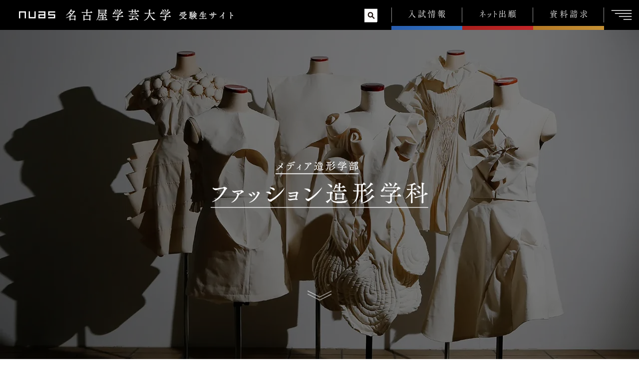

--- FILE ---
content_type: text/html; charset=UTF-8
request_url: https://www.nagoyagakugei.com/fashion/
body_size: 6829
content:
<!DOCTYPE html>
<html class="" lang="ja">
<head>
	<!-- Google Tag Manager -->
	<script>(function(w,d,s,l,i){w[l]=w[l]||[];w[l].push({'gtm.start':
	new Date().getTime(),event:'gtm.js'});var f=d.getElementsByTagName(s)[0],
	j=d.createElement(s),dl=l!='dataLayer'?'&l='+l:'';j.async=true;j.src=
	'https://www.googletagmanager.com/gtm.js?id='+i+dl;f.parentNode.insertBefore(j,f);
	})(window,document,'script','dataLayer','GTM-T9XQ33');</script>
	<!-- End Google Tag Manager -->

	<meta charset="utf-8">
		<meta name="robots" content="index,follow">
		<meta name="format-detection" content="telephone=no" />
	<!-- <meta http-equiv="X-UA-Compatible" content="IE=Edge,chrome=1"> -->
	<meta name="viewport" content="width=device-width, initial-scale=1.0, maximum-scale=1.0">
	<meta name="keywords" content="ファッション,デザイン,テキスタイル,マーケティング,ビジネス,愛知,私立,名古屋学芸大学">
	<meta name="description" content="「デザイン+ビジネス」の視点でファッションを総合的に学ぶ、名古屋学芸大学 ファッション造形学科の学科概要、キャリア・資格情報、スペシャルコンテンツなど、さまざまな情報を掲載しています。">
	<title>ファッション造形学科 | 名古屋学芸大学 受験生サイト（高校生向け）</title>


	<!-- CSS -->
	<link rel="stylesheet" href="/module/css/reset.css?date=2304">
	<link rel="stylesheet" href="/module/css/common.css?date=2304">
	<link rel="stylesheet" href="/module/css/base.css?date=230420">
	<link rel="stylesheet" href="/module/css/division.css"><link rel="stylesheet" href="/module/css/add/swiper.min.css"><link rel="stylesheet" href="/module/css/add/colorbox.css">
	<!-- JS -->
	<script src="/module/js/base/jquery-1.11.1.min.js"></script>
	<script src="/module/js/base/jquery.cookie.min.js"></script>
	<script defer src="/module/js/base/jquery.easing.min.js"></script>
	<script defer src="/module/js/module.baseset.js?date=2304"></script>
	<script defer src="/module/js/module.funcs.js?date=2304"></script>
	<script defer src="/module/js/common.funcs.js?date=2304"></script>

	
	
	
	<script defer src="/module/js/add/colorbox.min.js"></script><script defer src="/module/js/add/swiper-bundle.min.js"></script><script defer src="/module/js/division.funcs.js"></script>
<link rel="stylesheet" href="https://morisawafonts.net/c/01KBEJ4TJN02ED4EP0QSMX4VX1/mf.css">

</head>

<body id="fashion" class="division">
<!-- Google Tag Manager (noscript) -->
<noscript><iframe src="https://www.googletagmanager.com/ns.html?id=GTM-T9XQ33"
height="0" width="0" style="display:none;visibility:hidden"></iframe></noscript>
<!-- End Google Tag Manager (noscript) --><div class="wrapper">

<header id="header">
	<p class="logo">
		<a href="/">
		<img src="/module/img/common/logo.svg" alt="名古屋学芸大学 受験生サイト">
		</a>
	</p>

	<p class="btn_menu"></p>

	<div class="search">
		<div id="gsearch" class="">
			<form action="https://www.nagoyagakugei.com/site_search.html" id="cse-search-box">
				<div>
					<input type="hidden" name="cx" value="007319270973452705592:jk5mum3wmoe">
					<input type="hidden" name="cof" value="FORID:9">
					<input type="hidden" name="ie" value="UTF-8">
					<input type="text" name="q" class="search-input">
					<input type="image" name="sa" src="/module/img/common/search_icon.png" alt="検索" class="search-bot">
				</div>
			</form>
			<p class="btn_serch"><a href="#" id="btn_serch"><img src="/module/img/common/search_icon.png" alt="検索"></a></p>
		</div>
	</div>


	<div class="h_nav_box">
		<ul class="h_nav">
			<li>
				<a href="/examination/" class="gn1">
					<img src="/module/img/common/gnav1.svg" alt="入試情報">
				</a>
			</li>
			<li>
				<a href="https://www.guide.52school.com/guidance/net-nuas/" target="_blank" class="gn2">
					<img src="/module/img/common/gnav2.svg" alt="ネット出願">
				</a>
			</li>
			<li>
				<a href="/request/" class="gn3">
					<img src="/module/img/common/gnav3.svg" alt="資料請求">
				</a>
			</li>
		</ul>
	</div>
</header>

<nav id="gnav">
	<div class="gnav_search">
		<form action="https://www.nagoyagakugei.com/site_search.html">
			<input type="hidden" name="cx" value="007319270973452705592:jk5mum3wmoe">
			<input type="hidden" name="cof" value="FORID:9">
			<input type="hidden" name="ie" value="UTF-8">
			<input type="text" name="q" class="search-input">
			<input type="image" name="sa" src="/module/img/common/search_icon.png" alt="検索" class="search-bot">
		</form>
	</div>
	<ul class="clearfix">
		<li>
			<div class="acd_div">
				<p><a href="/" class="home_icon icon">受験生サイトTOP</a></p>
			</div>
			<div class="acd_div">
				<p><a href="/nutritional/" class="square_orange icon">管理栄養学科</a></p>
			</div>
			<div class="acd_div">
				<p><a href="/childcare/childcare/" class="square_childcare icon">子どもケア専攻〈養護教諭〉</a></p>
			</div>
			<div class="acd_div">
				<p><a href="/childcare/infant/" class="square_infant icon">幼児保育専攻</a></p>
			</div>
			<div class="acd_div">
				<p><a href="/childcare/elementary/" class="square_elementary icon">児童発達教育専攻</a></p>
			</div>
			<div class="acd_div">
				<p><a href="/media/" class="square_dblue icon">映像メディア学科</a></p>
			</div>
			<div class="acd_div">
				<p><a href="/design/" class="square_blue icon">デザイン学科</a></p>
			</div>
			<div class="acd_div">
				<p><a href="/fashion/" class="square_pink icon">ファッション造形学科</a></p>
			</div>
			<div class="acd_div">
				<p><a href="/nursing/" class="square_oblue icon">看護学科</a></p>
			</div>
		</li>
		<li>
			<div class="acd_div">
				<p class="acd_btn"><span class=" icon cir_red">キャリア・資格</span></p>
				<dl class="dl_nav ulsz1">
					<dd><a href="/nutritional/career.html">管理栄養学科</a></dd>
					<dd><a href="/childcare/childcare/career.html">子どもケア専攻〈養護教諭〉</a></dd>
					<dd><a href="/childcare/infant/career.html">幼児保育専攻</a></dd>
					<dd><a href="/childcare/elementary/career.html">児童発達教育専攻</a></dd>
					<dd><a href="/media/career.html">映像メディア学科</a></dd>
					<dd><a href="/design/career.html">デザイン学科</a></dd>
					<dd><a href="/fashion/career.html">ファッション造形学科</a></dd>
					<dd><a href="/nursing/career.html">看護学科</a></dd>
				</dl>
			</div>
			<div class="acd_div">
				<p><a href="/educational_policy/" class="cir_red icon">人材養成の目的と3つのポリシー</a></p>
			</div>
			<div class="acd_div">
				<p><a href="/examination/" class="cir_blue icon">入試情報</a></p>
			</div>
			<div class="acd_div">
				<p><a href="/request/" class="cir_orange icon">資料請求</a></p>
			</div>
		</li>
		<li>
			<div class="acd_div">
				<p><a href="/event01/" class="cir_green icon">イベントTOP</a></p>
			</div>
			<div class="acd_div">
				<p><a href="/event03/" class="cir_green icon">オープンキャンパス</a></p>
			</div>
			<div class="acd_div">
				<p><a href="/event02/" class="cir_green icon">進学相談会</a></p>
			</div>
			<div class="acd_div">
				<p><a href="/movie_archive/" class="cir_brown icon">動画で見る! 名古屋学芸大学</a></p>
			</div>
			<div class="acd_div">
				<p><a href="/club_circle/" class="cir_brown icon">クラブ・サークル紹介</a></p>
			</div>
			<div class="acd_div">
				<p><a href="/access/" class="cir_purple icon">アクセス</a></p>
			</div>
			<div class="acd_div">
				<p><a href="/inquiry/" class="cir_purple icon">お問合せ</a></p>
			</div>
			<div class="acd_div">
				<p><a href="https://www.nuas.ac.jp/" target="_blank" class="cir_gray icon">名古屋学芸大学 公式HP</a></p>
			</div>
			<div class="acd_div">
				<p><a href="https://www.nagoyagaidai.com/" target="_blank" class="cir_gray icon">名古屋外国語大学（姉妹校）受験生サイト</a></p>
			</div>
			<!--
			<div class="acd_div last_close tabletblock">
				<p><img src="/module/img/common/nav_close.png" alt="閉じる"></p>
			</div>
			-->
		</li>
	</ul>
</nav>
<!-- header -->

<script src="https://player.vimeo.com/api/player.js"></script>
<div class="p-bgMovie">
	<div class="p-bgMovie_img">
		<img src="module/img/index/bg_movie.webp" alt="">
	</div>
	<iframe src="https://player.vimeo.com/video/807373992?h=0b4b58b372&background=1" id="bg_movie" frameborder="0" allow="autoplay; fullscreen" allowfullscreen></iframe>
</div>

<!--
****** content ****** -->
<div id="content" class="">


	<article id="cnt_main">


		<section class="p-secMain">
			<div class="p-secMain_txt">
				<h1>
					<picture>
						<source srcset="module/img/index/main_txt1_sp.svg" media="(max-width: 767px)">
						<img src="module/img/index/main_txt1.svg" alt="メディア造形学部 ファッション造形学科">
					</picture>
				</h1>
			</div>
			<div class="p-secMain_cover"></div>
			<div class="p-secMain_scroll"></div> 
		</section>


		<section class="p-secLead l-sec">
			<div class="l-sec_in">
				<h2 class="p-secLead_title">
					<span>
						<picture>
							<source srcset="module/img/index/lead_txt1_sp.svg" media="(max-width: 767px)">
							<img src="module/img/index/lead_txt1.svg" alt="デザインとビジネスの両面から学び、ファッションのプロへ。">
						</picture>
					</span>
				</h2>
				<p class="p-secLead_txt">
					服をつくるだけではない、<br class="middleblock">ファッション業界全体を網羅する<br class="tabletblock">学びの幅広さを強みとしています。<br>
					デザインとビジネスを軸とした<br class="middleblock">６つの領域の複合的な学びが、<br class="wideblock">デザイナーや企画職といった<br class="middleblock">多彩な職種での活躍につながります。
					<!-- 学内施設「子どもケアセンター」を<br class="middleblock">活用した講義・演習・実習をつなぐ<br class="tabletblock">独自の学習サイクルを強みとしています。<br>
					高い専門性と実践力を併せ持つ<br class="middleblock">保育のプロとして、<br class="tabletblock middlehide">多くの卒業生が<br class="middleblock">公立園を中心に活躍しています。 -->
				</p>
			</div>
		</section>


		<section class="p-secAbout l-sec">
			<div class="l-sec_in">
	
				<h2 class="c-titleStyle1 -about">
					<span>
						<img src="/module/img/division/title_about.svg" alt="About Us">
					</span>
				</h2>
	
				<p class="c-txtStyle1">学びの特長や就職情報など、学科について広く知りたい方はこちらから。</p>
	
				<div class="p-secAbout_cnt">
					<ul>
						<li class="-department">
							<a href="department.html">
								<div class="_img">
									<img src="module/img/index/about_img1.webp" alt="">
								</div>
								<div class="_txt">
									<picture>
										<source srcset="module/img/index/about_txt1_sp.svg" media="(max-width: 767px)">
										<img src="module/img/index/about_txt1.svg" alt="学科概要 ・学びの特長 ・カリキュラム ・独自の取り組み ・施設 設備 など">
									</picture>
								</div>
							</a>
						</li>
						<li class="-career">
							<a href="career.html">
								<div class="_img">
									<picture>
										<source srcset="module/img/index/about_img2_sp.webp" media="(max-width: 768px)">
										<img src="module/img/index/about_img2.webp" alt="">
									</picture>
								</div>
								<div class="_txt">
									<picture>
										<source srcset="module/img/index/about_txt2_sp.svg" media="(max-width: 767px)">
										<img src="module/img/index/about_txt2.svg" alt="キャリア・資格 ・就職決定率 ・主な就職先 ・卒業生の声 ・資格情報 など">
									</picture>
								</div>
							</a>
						</li>
					</ul>
				</div>

			</div>
		</section><!-- /.p-secAbout -->


		<section class="p-secMovie l-sec">
			<div class="l-sec_in">
	
				<h2 class="c-titleStyle1 -movie">
					<span>
						<img src="/module/img/division/title_movie.svg" alt="Movie">
					</span>
				</h2>
	
				<p class="c-txtStyle1">学科の魅力を動画で紹介しています。キャンパスや在学生の雰囲気を感じていただけます。</p>
	
				<div class="p-secMovie_cnt">
					<ul>
						<li>
							<a href="/index_yt.php?video=nz304n0PiUo" class="light_box" id="gab_index_nz304n0PiUo">
								<div class="_img">
									<img src="module/img/index/movie_img1.webp" alt="">
								</div>
								<div class="_txt">
									<picture>
										<source srcset="module/img/index/movie_txt1_sp.svg" media="(max-width: 767px)">
										<img src="module/img/index/movie_txt1.svg" alt="Creative Days ファッション造形学科編 学生たちの制作風景に迫る！">
									</picture>
								</div>
							</a>
						</li>
						<li>
							<a href="/index_yt.php?video=sjG1sHEaedQ" class="light_box" id="gab_index_sjG1sHEaedQ">
								<div class="_img">
									<img src="module/img/index/movie_img2.webp" alt="">
								</div>
								<div class="_txt">
									<picture>
										<source srcset="module/img/index/movie_txt2_sp.svg" media="(max-width: 767px)">
										<img src="module/img/index/movie_txt2.svg" alt="オープンキャンパスレポート 在学生が紹介する施設や学びの魅力！">
									</picture>
								</div>
							</a>
						</li>
						<li>
							<a href="/index_yt.php?video=7vOUYGa3dn4" class="light_box" id="gab_index_7vOUYGa3dn4">
								<div class="_img">
									<img src="module/img/index/movie_img3.webp" alt="">
								</div>
								<div class="_txt">
									<picture>
										<source srcset="module/img/index/movie_txt3_sp.svg" media="(max-width: 767px)">
										<img src="module/img/index/movie_txt3.svg" alt="Creative Life イメージムービー プロ仕様のツールを持ち歩こう">
									</picture>
								</div>
							</a>
						</li>
					</ul>
				</div>

			</div>
		</section><!-- /.p-secMovie -->


		<section class="p-secInterview l-sec">
			<div class="l-sec_in">
	
				<h2 class="c-titleStyle2 -interview">
					<span>
						<img src="/module/img/division/title_interview.svg" alt="Interview">
					</span>
					<p class="c-txtStyle1">在学生による学びの紹介や、専門分野で活躍する卒業生のインタビュー記事などをまとめました。</p>
				</h2>

				<div class="p-interviewSlider">
					<div class="swiper">
						<ul class="swiper-wrapper">
							<li class="swiper-slide">
								<div class="p-interviewItem">
									<a href="career.html#vs7">
										<div class="_img">
											<img src="module/img/index/vs7/img1.webp" alt="">
										</div>
										<div class="_txt">
											<img src="module/img/index/vs7/txt1.svg" alt="">
										</div>
									</a>
								</div>
							</li>
							<li class="swiper-slide">
								<div class="p-interviewItem">
									<a href="career.html#v29">
										<div class="_img">
											<img src="module/img/index/v29/img1.webp" alt="">
										</div>
										<div class="_txt">
											<img src="module/img/index/v29/txt1.svg" alt="">
										</div>
									</a>
								</div>
							</li>
							<li class="swiper-slide">
								<div class="p-interviewItem">
									<a href="career.html#vs6">
										<div class="_img">
											<img src="module/img/index/vs6/img1.webp" alt="">
										</div>
										<div class="_txt">
											<img src="module/img/index/vs6/txt1.svg" alt="">
										</div>
									</a>
								</div>
							</li>
							<li class="swiper-slide">
								<div class="p-interviewItem">
									<a href="career.html#vs5">
										<div class="_img">
											<img src="module/img/index/vs5/img1.webp" alt="">
										</div>
										<div class="_txt">
											<img src="module/img/index/vs5/txt1.svg" alt="">
										</div>
									</a>
								</div>
							</li>
							<li class="swiper-slide">
								<div class="p-interviewItem">
									<a href="career.html#v27">
										<div class="_img">
											<img src="module/img/index/v27/img1.webp" alt="">
										</div>
										<div class="_txt">
											<img src="module/img/index/v27/txt1.svg" alt="">
										</div>
									</a>
								</div>
							</li>
							<li class="swiper-slide">
								<div class="p-interviewItem">
									<a href="4years.html#sec_7">
										<div class="_img">
											<img src="module/img/index/sec_7/img1.webp" alt="">
										</div>
										<div class="_txt">
											<img src="module/img/index/sec_7/txt1.svg" alt="">
										</div>
									</a>
								</div>
							</li>
							<li class="swiper-slide">
								<div class="p-interviewItem">
									<a href="career.html#v28">
										<div class="_img">
											<img src="module/img/index/v28/img1.webp" alt="">
										</div>
										<div class="_txt">
											<img src="module/img/index/v28/txt1.svg" alt="">
										</div>
									</a>
								</div>
							</li>
							<li class="swiper-slide">
								<div class="p-interviewItem">
									<a href="4years.html#sec_8">
										<div class="_img">
											<img src="module/img/index/sec_8/img1.webp" alt="">
										</div>
										<div class="_txt">
											<img src="module/img/index/sec_8/txt1.svg" alt="">
										</div>
									</a>
								</div>
							</li>
						</ul>
						<div class="swiper-button-prev"><img src="/module/img/common/btn_prev.svg" alt=""></div>
						<div class="swiper-button-next"><img src="/module/img/common/btn_next.svg" alt=""></div>
					</div>
				</div>


			</div>
		</section><!-- /.p-secInterview -->


		<section class="p-secSpecial l-sec">
			<div class="l-sec_in">
	
				<h2 class="c-titleStyle1 -special">
					<span>
						<img src="/module/img/division/title_special.svg" alt="Special Content">
					</span>
				</h2>
				
				<p class="c-txtStyle1">より詳しく知りたい方のために、さまざまな角度から学科の魅力を紹介しています。</p>

				<div class="p-secSpecial_cnt">
					<ul>
						<li>
							<a href="./4years.html">
								<div class="_img">
									<img src="module/img/index/special_img1.webp?date=250412" alt="">
								</div>
								<div class="_txt">
									<img src="module/img/index/special_txt1.svg" alt="入学から卒業までをじっくり振り返ります 先輩たちが過ごした4年間を紹介！">
								</div>
							</a>
						</li>
						<li>
							<a href="./works_gallery/">
								<div class="_img">
									<img src="module/img/index/special_img2.webp" alt="">
								</div>
								<div class="_txt">
									<img src="module/img/index/special_txt2.svg" alt="学生作品ギャラリー ランウェイを飾った歴代の作品を紹介！">
								</div>
							</a>
						</li>
						<li>
							<a href="./graduation_interviews/">
								<div class="_img">
									<img src="module/img/index/special_img4.webp" alt="">
								</div>
								<div class="_txt">
									<img src="module/img/index/special_txt4.svg" alt="スペシャルインタビュームービー 卒業制作発表会の裏側に迫る！">
								</div>
							</a>
						</li>
						<li>
							<a href="/byod_acc/">
								<div class="_img">
									<img src="module/img/index/special_img3.webp" alt="">
								</div>
								<div class="_txt">
									<img src="module/img/index/special_txt3.svg" alt="メディア造形学部 全新入生対象 サポートプログラム 30を超えるプロ仕様のアプリを無償提供！">
								</div>
							</a>
						</li>
					</ul>
				</div>

			</div>
		</section><!-- /.p-secSpecial -->


		<section class="p-secRelated l-sec">
			<div class="l-sec_in">

				<div class="p-secRelated_cnt">
					<ul>
						<li>
							<h3 class="c-titleStyle3 -admission">
								<span>
									<img src="/module/img/division/title_admission.svg" alt="Admission">
								</span>
							</h3>
							<div class="p-banner -admission">
								<a href="/examination/">
									<div class="_txt">
										<picture>
											<source srcset="/module/img/division/bnr_admission_txt1_sp.svg" media="(max-width: 767px)">
											<img src="/module/img/division/bnr_admission_txt1.svg" alt="入試情報">
										</picture>
									</div>
									<div class="_img">
										<img src="/module/img/division/bnr_admission_img1.webp" alt="">
									</div>
								</a>
							</div>
						</li>
						<li>
							<h3 class="c-titleStyle3 -request">
								<span>
									<img src="/module/img/division/title_request.svg" alt="Request Form">
								</span>
							</h3>
							<div class="p-banner -request">
								<a href="/request/">
									<div class="_txt">
										<picture>
											<source srcset="/module/img/division/bnr_request_txt1_sp.svg" media="(max-width: 767px)">
											<img src="/module/img/division/bnr_request_txt1.svg" alt="資料請求">
										</picture>
									</div>
									<div class="_img">
										<img src="/module/img/division/bnr_request_img1.webp" alt="">
									</div>
								</a>
							</div>
						</li>
						<li>
							<h3 class="c-titleStyle3 -link">
								<span>
									<img src="/module/img/division/title_link.svg" alt="Link">
								</span>
							</h3>
							<div class="p-banner -divisionsite">
								<a href="http://media.nuas.ac.jp/fashion/" target="_blank">
									<div class="_txt">
										<picture>
											<source srcset="module/img/index/bnr_divisionsite_txt1_sp.svg" media="(max-width: 767px)">
											<img src="module/img/index/bnr_divisionsite_txt1.svg" alt="ファッション造形学科オリジナルサイト">
										</picture>
									</div>
									<div class="_img">
										<img src="module/img/index/bnr_divisionsite_img1.webp" alt="">
									</div>
								</a>
							</div>
						</li>
					</ul>
				</div>

			</div>
		</section><!-- /.p-secRelated -->


	</article>


</div>


<nav id="fnav">
	<div class="incnt">
 	<p class="c-titleStyle3 -sitemap">
		<span>
			<img src="/module/img/division/title_sitemap.svg" alt="Site Map">
		</span>
	</p>


	<!-- fnav -->
	<!-- ※ヘッダーのnavを丸っとコピー -->
	<ul class="clearfix">
		<li>
			<div class="acd_div">
				<p><a href="/" class="home_icon icon">受験生サイトTOP</a></p>
			</div>
			<div class="acd_div">
				<p><a href="/nutritional/" class="square_orange icon">管理栄養学科</a></p>
			</div>
			<div class="acd_div">
				<p><a href="/childcare/childcare/" class="square_childcare icon">子どもケア専攻〈養護教諭〉</a></p>
			</div>
			<div class="acd_div">
				<p><a href="/childcare/infant/" class="square_infant icon">幼児保育専攻</a></p>
			</div>
			<div class="acd_div">
				<p><a href="/childcare/elementary/" class="square_elementary icon">児童発達教育専攻</a></p>
			</div>
			<div class="acd_div">
				<p><a href="/media/" class="square_dblue icon">映像メディア学科</a></p>
			</div>
			<div class="acd_div">
				<p><a href="/design/" class="square_blue icon">デザイン学科</a></p>
			</div>
			<div class="acd_div">
				<p><a href="/fashion/" class="square_pink icon">ファッション造形学科</a></p>
			</div>
			<div class="acd_div">
				<p><a href="/nursing/" class="square_oblue icon">看護学科</a></p>
			</div>
		</li><!--
		 --><li class="celi">
			<div class="acd_div">
				<p class="acd_btn"><span class=" icon cir_red">キャリア・資格</span></p>
				<dl class="dl_nav">
					<dd><a href="/nutritional/career.html">管理栄養学科</a></dd>
					<dd><a href="/childcare/childcare/career.html">子どもケア専攻〈養護教諭〉</a></dd>
					<dd><a href="/childcare/infant/career.html">幼児保育専攻</a></dd>
					<dd><a href="/childcare/elementary/career.html">児童発達教育専攻</a></dd>
					<dd><a href="/media/career.html">映像メディア学科</a></dd>
					<dd><a href="/design/career.html">デザイン学科</a></dd>
					<dd><a href="/fashion/career.html">ファッション造形学科</a></dd>
					<dd><a href="/nursing/career.html">看護学科</a></dd>
				</dl>
			</div>
			<div class="acd_div">
				<p><a href="/educational_policy/" class="cir_red icon">人材養成の目的と3つのポリシー</a></p>
			</div>
			<div class="acd_div">
				<p><a href="/examination/" class="cir_blue icon">入試情報</a></p>
			</div>
			<div class="acd_div">
				<p><a href="/request/" class="cir_orange icon">資料請求</a></p>
			</div>
		</li><!--
		 --><li>
			<div class="acd_div">
				<p><a href="/event01/" class="cir_green icon">イベントTOP</a></p>
			</div>
			<div class="acd_div">
				<p><a href="/event03/" class="cir_green icon">オープンキャンパス</a></p>
			</div>
			<div class="acd_div">
				<p><a href="/event02/" class="cir_green icon">進学相談会</a></p>
			</div>
			<div class="acd_div">
				<p><a href="/movie_archive/" class="cir_brown icon">動画で見る! 名古屋学芸大学</a></p>
			</div>
			<div class="acd_div">
				<p><a href="/club_circle/" class="cir_brown icon">クラブ・サークル紹介</a></p>
			</div>
			<div class="acd_div">
				<p><a href="/access/" class="cir_purple icon">アクセス</a></p>
			</div>
			<div class="acd_div">
				<p><a href="/inquiry/" class="cir_purple icon">お問合せ</a></p>
			</div>
			<div class="acd_div">
				<p><a href="https://www.nuas.ac.jp/" target="_blank" class="cir_gray icon">名古屋学芸大学 公式HP</a></p>
			</div>
			<div class="acd_div">
				<p><a href="https://www.nagoyagaidai.com/" target="_blank" class="cir_gray icon">名古屋外国語大学（姉妹校）受験生サイト</a></p>
			</div>
<!--
			<div class="acd_div last_close tabletblock">
				<p><img src="/module/img/common/nav_close.png" alt=""></p>
			</div>
-->
		</li>
	</ul>
	</div>
</nav>
<!-- fnav -->

	
	<div id="btn_pagetop" class="cf">
		<p><a href="#"><img src="/module/img/common/btn_pagetop.png" class="btnfade" alt="PAGETOPへ"></a></p>
	</div>


	

	
	
	
		<div id="btn_contact" class="btm_btn_box clearfix">
		<p><a href="/request/" ><img src="/module/img/common/btn_contact.png" data-src="/module/img/common/btn_contact.png" data-bp="landscape" class="imgChange" alt="資料請求はこちら"><span></span></a></p>
	</div>

	
	
	
	
	

	<div id="btn_sitetop" class="clearfix innerchange">
		<p><a href="/"><img src="/module/img/common/btn_sitetop.png" class="change" alt="受験生サイトTOPへ"></a></p>
	</div>




<footer id="footer">
	<div class="incnt">
		<div class="sns">
			<ul>
				<li>
					<a href="https://www.instagram.com/nagoyagakugei_univ/" target="_blank">
						<img src="/module/img/common/ico_instagram.webp" alt="Instagram">
					</a>
				</li>
				<li>
					<a href="https://s.lmes.jp/landing-qr/2007041184-v5e87oY1?uLand=ct54SV" target="_blank">
						<img src="/module/img/common/ico_line.svg" alt="LINE">
					</a>
				</li>
				<li>
					<a href="https://www.youtube.com/channel/UCtFKh_zokVkV4ESaWWWr_mQ" target="_blank">
						<img src="/module/img/common/ico_youtube.svg" alt="Youtube">
					</a>
				</li>
			</ul>
		</div>
		<nav>
			<ul id="fnav2">
				<li><a href="/privacypolicy/">プライバシーポリシー</a></li>
				<li><a href="/aboutsite/">このサイトの利用について</a></li>
			</ul>
		</nav>
		<p class="copyright"><span>Copyright &copy;&nbsp;</span><span>Nagoya University of Arts and Sciences&nbsp;</span><span>All Rights Reserved.</span></p>
	</div>
</footer>



<div class="p-youtubeCover">
  <div class="p-youtube">
    <div class="p-youtube_in">
      
    </div>
    <div class="p-youtube_close"><span></span><span></span></div>
  </div>
</div>
<!-- footer -->


<!-- /.wrapper --></div>
</body>
</html>

--- FILE ---
content_type: text/html; charset=UTF-8
request_url: https://player.vimeo.com/video/807373992?h=0b4b58b372&background=1
body_size: 6357
content:
<!DOCTYPE html>
<html lang="en">
<head>
  <meta charset="utf-8">
  <meta name="viewport" content="width=device-width,initial-scale=1,user-scalable=yes">
  
  <link rel="canonical" href="https://player.vimeo.com/video/807373992?h=0b4b58b372">
  <meta name="googlebot" content="noindex,indexifembedded">
  
  
  <title>ファッション_20230225 on Vimeo</title>
  <style>
      body, html, .player, .fallback {
          overflow: hidden;
          width: 100%;
          height: 100%;
          margin: 0;
          padding: 0;
      }
      .fallback {
          
              background-color: transparent;
          
      }
      .player.loading { opacity: 0; }
      .fallback iframe {
          position: fixed;
          left: 0;
          top: 0;
          width: 100%;
          height: 100%;
      }
  </style>
  <link rel="modulepreload" href="https://f.vimeocdn.com/p/4.46.25/js/player.module.js" crossorigin="anonymous">
  <link rel="modulepreload" href="https://f.vimeocdn.com/p/4.46.25/js/vendor.module.js" crossorigin="anonymous">
  <link rel="preload" href="https://f.vimeocdn.com/p/4.46.25/css/player.css" as="style">
</head>

<body role="presentation">


<div class="vp-placeholder">
    <style>
        .vp-placeholder,
        .vp-placeholder-thumb,
        .vp-placeholder-thumb::before,
        .vp-placeholder-thumb::after {
            position: absolute;
            top: 0;
            bottom: 0;
            left: 0;
            right: 0;
        }
        .vp-placeholder {
            visibility: hidden;
            width: 100%;
            max-height: 100%;
            height: calc(1080 / 1920 * 100vw);
            max-width: calc(1920 / 1080 * 100vh);
            margin: auto;
        }
        .vp-placeholder-carousel {
            display: none;
            background-color: #000;
            position: absolute;
            left: 0;
            right: 0;
            bottom: -60px;
            height: 60px;
        }
    </style>

    

    

    <div class="vp-placeholder-thumb"></div>
    <div class="vp-placeholder-carousel"></div>
    <script>function placeholderInit(t,h,d,s,n,o){var i=t.querySelector(".vp-placeholder"),v=t.querySelector(".vp-placeholder-thumb");if(h){var p=function(){try{return window.self!==window.top}catch(a){return!0}}(),w=200,y=415,r=60;if(!p&&window.innerWidth>=w&&window.innerWidth<y){i.style.bottom=r+"px",i.style.maxHeight="calc(100vh - "+r+"px)",i.style.maxWidth="calc("+n+" / "+o+" * (100vh - "+r+"px))";var f=t.querySelector(".vp-placeholder-carousel");f.style.display="block"}}if(d){var e=new Image;e.onload=function(){var a=n/o,c=e.width/e.height;if(c<=.95*a||c>=1.05*a){var l=i.getBoundingClientRect(),g=l.right-l.left,b=l.bottom-l.top,m=window.innerWidth/g*100,x=window.innerHeight/b*100;v.style.height="calc("+e.height+" / "+e.width+" * "+m+"vw)",v.style.maxWidth="calc("+e.width+" / "+e.height+" * "+x+"vh)"}i.style.visibility="visible"},e.src=s}else i.style.visibility="visible"}
</script>
    <script>placeholderInit(document,  false ,  false , "https://i.vimeocdn.com/video/1634135782-d45b518540741ee6b5b26dba8b33ec5f900e9d34f15ced35aaaea8bac638211e-d?mw=80\u0026q=85",  1920 ,  1080 );</script>
</div>

<div id="player" class="player"></div>
<script>window.playerConfig = {"cdn_url":"https://f.vimeocdn.com","vimeo_api_url":"api.vimeo.com","request":{"files":{"dash":{"cdns":{"akfire_interconnect_quic":{"avc_url":"https://vod-adaptive-ak.vimeocdn.com/exp=1769687071~acl=%2F15addf01-9d67-42fa-a673-9b8d06be934c%2Fpsid%3Dbc64fb717fedecce2af89c3f9c1953bdad4fca489ad314b2e828e78693c9060f%2F%2A~hmac=c43b7486eae2526a756bc1d21a2618d2db4fa79da249e352ccc318b10a26e4aa/15addf01-9d67-42fa-a673-9b8d06be934c/psid=bc64fb717fedecce2af89c3f9c1953bdad4fca489ad314b2e828e78693c9060f/v2/playlist/av/primary/prot/cXNyPTE/playlist.json?omit=av1-hevc\u0026pathsig=8c953e4f~t_U7hZl5Z0r-X0FGEGLJjfqzHHn7B9psYYC3_yxx5rc\u0026qsr=1\u0026r=dXM%3D\u0026rh=hAk7M","origin":"gcs","url":"https://vod-adaptive-ak.vimeocdn.com/exp=1769687071~acl=%2F15addf01-9d67-42fa-a673-9b8d06be934c%2Fpsid%3Dbc64fb717fedecce2af89c3f9c1953bdad4fca489ad314b2e828e78693c9060f%2F%2A~hmac=c43b7486eae2526a756bc1d21a2618d2db4fa79da249e352ccc318b10a26e4aa/15addf01-9d67-42fa-a673-9b8d06be934c/psid=bc64fb717fedecce2af89c3f9c1953bdad4fca489ad314b2e828e78693c9060f/v2/playlist/av/primary/prot/cXNyPTE/playlist.json?pathsig=8c953e4f~t_U7hZl5Z0r-X0FGEGLJjfqzHHn7B9psYYC3_yxx5rc\u0026qsr=1\u0026r=dXM%3D\u0026rh=hAk7M"},"fastly_skyfire":{"avc_url":"https://skyfire.vimeocdn.com/1769687071-0x3e8baf7f1c869bf97bc31c46058fc1c2c404c189/15addf01-9d67-42fa-a673-9b8d06be934c/psid=bc64fb717fedecce2af89c3f9c1953bdad4fca489ad314b2e828e78693c9060f/v2/playlist/av/primary/prot/cXNyPTE/playlist.json?omit=av1-hevc\u0026pathsig=8c953e4f~t_U7hZl5Z0r-X0FGEGLJjfqzHHn7B9psYYC3_yxx5rc\u0026qsr=1\u0026r=dXM%3D\u0026rh=hAk7M","origin":"gcs","url":"https://skyfire.vimeocdn.com/1769687071-0x3e8baf7f1c869bf97bc31c46058fc1c2c404c189/15addf01-9d67-42fa-a673-9b8d06be934c/psid=bc64fb717fedecce2af89c3f9c1953bdad4fca489ad314b2e828e78693c9060f/v2/playlist/av/primary/prot/cXNyPTE/playlist.json?pathsig=8c953e4f~t_U7hZl5Z0r-X0FGEGLJjfqzHHn7B9psYYC3_yxx5rc\u0026qsr=1\u0026r=dXM%3D\u0026rh=hAk7M"}},"default_cdn":"akfire_interconnect_quic","separate_av":true,"streams":[{"profile":"f3f6f5f0-2e6b-4e90-994e-842d1feeabc0","id":"0021fa0f-9a67-48a2-85d1-8f82b8a38f85","fps":29.98,"quality":"720p"},{"profile":"5ff7441f-4973-4241-8c2e-976ef4a572b0","id":"8cdae9a5-7b2a-4b28-aca6-caa396317c1e","fps":29.98,"quality":"1080p"},{"profile":"d0b41bac-2bf2-4310-8113-df764d486192","id":"919a7519-aad1-4d3b-9aee-ba2d9a3a508c","fps":29.98,"quality":"240p"},{"profile":"c3347cdf-6c91-4ab3-8d56-737128e7a65f","id":"b38a441f-3f9b-407f-ae93-03672f09fb04","fps":29.98,"quality":"360p"},{"profile":"f9e4a5d7-8043-4af3-b231-641ca735a130","id":"bd4d6198-b360-4c3f-a93d-75f3806aa2b9","fps":29.98,"quality":"540p"}],"streams_avc":[{"profile":"f9e4a5d7-8043-4af3-b231-641ca735a130","id":"bd4d6198-b360-4c3f-a93d-75f3806aa2b9","fps":29.98,"quality":"540p"},{"profile":"f3f6f5f0-2e6b-4e90-994e-842d1feeabc0","id":"0021fa0f-9a67-48a2-85d1-8f82b8a38f85","fps":29.98,"quality":"720p"},{"profile":"5ff7441f-4973-4241-8c2e-976ef4a572b0","id":"8cdae9a5-7b2a-4b28-aca6-caa396317c1e","fps":29.98,"quality":"1080p"},{"profile":"d0b41bac-2bf2-4310-8113-df764d486192","id":"919a7519-aad1-4d3b-9aee-ba2d9a3a508c","fps":29.98,"quality":"240p"},{"profile":"c3347cdf-6c91-4ab3-8d56-737128e7a65f","id":"b38a441f-3f9b-407f-ae93-03672f09fb04","fps":29.98,"quality":"360p"}]},"hls":{"cdns":{"akfire_interconnect_quic":{"avc_url":"https://vod-adaptive-ak.vimeocdn.com/exp=1769687071~acl=%2F15addf01-9d67-42fa-a673-9b8d06be934c%2Fpsid%3Dbc64fb717fedecce2af89c3f9c1953bdad4fca489ad314b2e828e78693c9060f%2F%2A~hmac=c43b7486eae2526a756bc1d21a2618d2db4fa79da249e352ccc318b10a26e4aa/15addf01-9d67-42fa-a673-9b8d06be934c/psid=bc64fb717fedecce2af89c3f9c1953bdad4fca489ad314b2e828e78693c9060f/v2/playlist/av/primary/prot/cXNyPTE/playlist.m3u8?omit=av1-hevc-opus\u0026pathsig=8c953e4f~8_uEW2v8SIejM6P3yWmQY-ZJqKi4N3ZfjoR2lBZ64rI\u0026qsr=1\u0026r=dXM%3D\u0026rh=hAk7M\u0026sf=fmp4","origin":"gcs","url":"https://vod-adaptive-ak.vimeocdn.com/exp=1769687071~acl=%2F15addf01-9d67-42fa-a673-9b8d06be934c%2Fpsid%3Dbc64fb717fedecce2af89c3f9c1953bdad4fca489ad314b2e828e78693c9060f%2F%2A~hmac=c43b7486eae2526a756bc1d21a2618d2db4fa79da249e352ccc318b10a26e4aa/15addf01-9d67-42fa-a673-9b8d06be934c/psid=bc64fb717fedecce2af89c3f9c1953bdad4fca489ad314b2e828e78693c9060f/v2/playlist/av/primary/prot/cXNyPTE/playlist.m3u8?omit=opus\u0026pathsig=8c953e4f~8_uEW2v8SIejM6P3yWmQY-ZJqKi4N3ZfjoR2lBZ64rI\u0026qsr=1\u0026r=dXM%3D\u0026rh=hAk7M\u0026sf=fmp4"},"fastly_skyfire":{"avc_url":"https://skyfire.vimeocdn.com/1769687071-0x3e8baf7f1c869bf97bc31c46058fc1c2c404c189/15addf01-9d67-42fa-a673-9b8d06be934c/psid=bc64fb717fedecce2af89c3f9c1953bdad4fca489ad314b2e828e78693c9060f/v2/playlist/av/primary/prot/cXNyPTE/playlist.m3u8?omit=av1-hevc-opus\u0026pathsig=8c953e4f~8_uEW2v8SIejM6P3yWmQY-ZJqKi4N3ZfjoR2lBZ64rI\u0026qsr=1\u0026r=dXM%3D\u0026rh=hAk7M\u0026sf=fmp4","origin":"gcs","url":"https://skyfire.vimeocdn.com/1769687071-0x3e8baf7f1c869bf97bc31c46058fc1c2c404c189/15addf01-9d67-42fa-a673-9b8d06be934c/psid=bc64fb717fedecce2af89c3f9c1953bdad4fca489ad314b2e828e78693c9060f/v2/playlist/av/primary/prot/cXNyPTE/playlist.m3u8?omit=opus\u0026pathsig=8c953e4f~8_uEW2v8SIejM6P3yWmQY-ZJqKi4N3ZfjoR2lBZ64rI\u0026qsr=1\u0026r=dXM%3D\u0026rh=hAk7M\u0026sf=fmp4"}},"default_cdn":"akfire_interconnect_quic","separate_av":true}},"file_codecs":{"av1":[],"avc":["bd4d6198-b360-4c3f-a93d-75f3806aa2b9","0021fa0f-9a67-48a2-85d1-8f82b8a38f85","8cdae9a5-7b2a-4b28-aca6-caa396317c1e","919a7519-aad1-4d3b-9aee-ba2d9a3a508c","b38a441f-3f9b-407f-ae93-03672f09fb04"],"hevc":{"dvh1":[],"hdr":[],"sdr":[]}},"lang":"en","referrer":"https://www.nagoyagakugei.com/fashion/","cookie_domain":".vimeo.com","signature":"fb2a10f8d6b2b772d912a6464964bc4f","timestamp":1769683471,"expires":3600,"thumb_preview":{"url":"https://videoapi-sprites.vimeocdn.com/video-sprites/image/16ffd5db-3c33-4290-a4ae-a7a0e1df1649.0.jpeg?ClientID=sulu\u0026Expires=1769687071\u0026Signature=884feb78eea60318389bfc237cc699dce8c3f99d","height":2640,"width":4686,"frame_height":240,"frame_width":426,"columns":11,"frames":120},"currency":"USD","session":"1cfbdce1070be0bcee60649a1ed1a90a8e45f4571769683471","cookie":{"volume":1,"quality":null,"hd":0,"captions":null,"transcript":null,"captions_styles":{"color":null,"fontSize":null,"fontFamily":null,"fontOpacity":null,"bgOpacity":null,"windowColor":null,"windowOpacity":null,"bgColor":null,"edgeStyle":null},"audio_language":null,"audio_kind":null,"qoe_survey_vote":0},"build":{"backend":"31e9776","js":"4.46.25"},"urls":{"js":"https://f.vimeocdn.com/p/4.46.25/js/player.js","js_base":"https://f.vimeocdn.com/p/4.46.25/js","js_module":"https://f.vimeocdn.com/p/4.46.25/js/player.module.js","js_vendor_module":"https://f.vimeocdn.com/p/4.46.25/js/vendor.module.js","locales_js":{"de-DE":"https://f.vimeocdn.com/p/4.46.25/js/player.de-DE.js","en":"https://f.vimeocdn.com/p/4.46.25/js/player.js","es":"https://f.vimeocdn.com/p/4.46.25/js/player.es.js","fr-FR":"https://f.vimeocdn.com/p/4.46.25/js/player.fr-FR.js","ja-JP":"https://f.vimeocdn.com/p/4.46.25/js/player.ja-JP.js","ko-KR":"https://f.vimeocdn.com/p/4.46.25/js/player.ko-KR.js","pt-BR":"https://f.vimeocdn.com/p/4.46.25/js/player.pt-BR.js","zh-CN":"https://f.vimeocdn.com/p/4.46.25/js/player.zh-CN.js"},"ambisonics_js":"https://f.vimeocdn.com/p/external/ambisonics.min.js","barebone_js":"https://f.vimeocdn.com/p/4.46.25/js/barebone.js","chromeless_js":"https://f.vimeocdn.com/p/4.46.25/js/chromeless.js","three_js":"https://f.vimeocdn.com/p/external/three.rvimeo.min.js","vuid_js":"https://f.vimeocdn.com/js_opt/modules/utils/vuid.min.js","hive_sdk":"https://f.vimeocdn.com/p/external/hive-sdk.js","hive_interceptor":"https://f.vimeocdn.com/p/external/hive-interceptor.js","proxy":"https://player.vimeo.com/static/proxy.html","css":"https://f.vimeocdn.com/p/4.46.25/css/player.css","chromeless_css":"https://f.vimeocdn.com/p/4.46.25/css/chromeless.css","fresnel":"https://arclight.vimeo.com/add/player-stats","player_telemetry_url":"https://arclight.vimeo.com/player-events","telemetry_base":"https://lensflare.vimeo.com"},"flags":{"plays":1,"dnt":0,"autohide_controls":0,"preload_video":"metadata_on_hover","qoe_survey_forced":0,"ai_widget":0,"ecdn_delta_updates":0,"disable_mms":0,"check_clip_skipping_forward":0},"country":"US","client":{"ip":"3.21.27.32"},"ab_tests":{"cross_origin_texttracks":{"group":"variant","track":false,"data":null}},"atid":"763781312.1769683471","ai_widget_signature":"4165522abdc97455a35f9448f6bccc08ef52c815babdc9098aebc8a212ab0bb9_1769687071","config_refresh_url":"https://player.vimeo.com/video/807373992/config/request?atid=763781312.1769683471\u0026expires=3600\u0026referrer=https%3A%2F%2Fwww.nagoyagakugei.com%2Ffashion%2F\u0026session=1cfbdce1070be0bcee60649a1ed1a90a8e45f4571769683471\u0026signature=fb2a10f8d6b2b772d912a6464964bc4f\u0026time=1769683471\u0026v=1"},"player_url":"player.vimeo.com","video":{"id":807373992,"title":"ファッション_20230225","width":1920,"height":1080,"duration":22,"url":"","share_url":"https://vimeo.com/807373992/0b4b58b372","embed_code":"\u003ciframe title=\"vimeo-player\" src=\"https://player.vimeo.com/video/807373992?h=0b4b58b372\" width=\"640\" height=\"360\" frameborder=\"0\" referrerpolicy=\"strict-origin-when-cross-origin\" allow=\"autoplay; fullscreen; picture-in-picture; clipboard-write; encrypted-media; web-share\"   allowfullscreen\u003e\u003c/iframe\u003e","default_to_hd":0,"privacy":"unlisted","embed_permission":"public","thumbnail_url":"https://i.vimeocdn.com/video/1634135782-d45b518540741ee6b5b26dba8b33ec5f900e9d34f15ced35aaaea8bac638211e-d","owner":{"id":194836916,"name":"nice wave inc.","img":"https://i.vimeocdn.com/portrait/defaults-blue_60x60?region=us","img_2x":"https://i.vimeocdn.com/portrait/defaults-blue_60x60?region=us","url":"https://vimeo.com/user194836916","account_type":"starter"},"spatial":0,"live_event":null,"version":{"current":null,"available":[{"id":532129250,"file_id":3569318633,"is_current":true}]},"unlisted_hash":"0b4b58b372","rating":{"id":6},"fps":29.98,"bypass_token":"eyJ0eXAiOiJKV1QiLCJhbGciOiJIUzI1NiJ9.eyJjbGlwX2lkIjo4MDczNzM5OTIsImV4cCI6MTc2OTY4NzEwMH0.1DWE8aTamf3BIWBOA71XV_cDf-2V14JNYpzENNRIFlY","channel_layout":"stereo","ai":0,"locale":""},"user":{"id":0,"team_id":0,"team_origin_user_id":0,"account_type":"none","liked":0,"watch_later":0,"owner":0,"mod":0,"logged_in":0,"private_mode_enabled":0,"vimeo_api_client_token":"eyJhbGciOiJIUzI1NiIsInR5cCI6IkpXVCJ9.eyJzZXNzaW9uX2lkIjoiMWNmYmRjZTEwNzBiZTBiY2VlNjA2NDlhMWVkMWE5MGE4ZTQ1ZjQ1NzE3Njk2ODM0NzEiLCJleHAiOjE3Njk2ODcwNzEsImFwcF9pZCI6MTE4MzU5LCJzY29wZXMiOiJwdWJsaWMgc3RhdHMifQ.REuYAsQH9OlXo0dfg4VQf7pQ_nVKoLjOt9xxZEMVd1c"},"view":1,"vimeo_url":"vimeo.com","embed":{"audio_track":"","autoplay":1,"autopause":1,"dnt":0,"editor":0,"keyboard":1,"log_plays":1,"loop":1,"muted":1,"on_site":0,"texttrack":"","transparent":1,"outro":"videos","playsinline":1,"quality":null,"player_id":"","api":null,"app_id":"","color":"00adef","color_one":"000000","color_two":"00adef","color_three":"ffffff","color_four":"000000","context":"embed.main","settings":{"auto_pip":1,"badge":0,"byline":0,"collections":0,"color":0,"force_color_one":0,"force_color_two":0,"force_color_three":0,"force_color_four":0,"embed":0,"fullscreen":0,"like":0,"logo":0,"playbar":0,"portrait":0,"pip":1,"share":0,"spatial_compass":0,"spatial_label":0,"speed":0,"title":0,"volume":0,"background":1,"watch_later":0,"watch_full_video":1,"controls":0,"airplay":0,"audio_tracks":0,"chapters":0,"chromecast":0,"cc":0,"transcript":0,"quality":0,"play_button_position":0,"ask_ai":0,"skipping_forward":1,"debug_payload_collection_policy":"default"},"create_interactive":{"has_create_interactive":false,"viddata_url":""},"min_quality":null,"max_quality":null,"initial_quality":null,"prefer_mms":1}}</script>
<script>const fullscreenSupported="exitFullscreen"in document||"webkitExitFullscreen"in document||"webkitCancelFullScreen"in document||"mozCancelFullScreen"in document||"msExitFullscreen"in document||"webkitEnterFullScreen"in document.createElement("video");var isIE=checkIE(window.navigator.userAgent),incompatibleBrowser=!fullscreenSupported||isIE;window.noModuleLoading=!1,window.dynamicImportSupported=!1,window.cssLayersSupported=typeof CSSLayerBlockRule<"u",window.isInIFrame=function(){try{return window.self!==window.top}catch(e){return!0}}(),!window.isInIFrame&&/twitter/i.test(navigator.userAgent)&&window.playerConfig.video.url&&(window.location=window.playerConfig.video.url),window.playerConfig.request.lang&&document.documentElement.setAttribute("lang",window.playerConfig.request.lang),window.loadScript=function(e){var n=document.getElementsByTagName("script")[0];n&&n.parentNode?n.parentNode.insertBefore(e,n):document.head.appendChild(e)},window.loadVUID=function(){if(!window.playerConfig.request.flags.dnt&&!window.playerConfig.embed.dnt){window._vuid=[["pid",window.playerConfig.request.session]];var e=document.createElement("script");e.async=!0,e.src=window.playerConfig.request.urls.vuid_js,window.loadScript(e)}},window.loadCSS=function(e,n){var i={cssDone:!1,startTime:new Date().getTime(),link:e.createElement("link")};return i.link.rel="stylesheet",i.link.href=n,e.getElementsByTagName("head")[0].appendChild(i.link),i.link.onload=function(){i.cssDone=!0},i},window.loadLegacyJS=function(e,n){if(incompatibleBrowser){var i=e.querySelector(".vp-placeholder");i&&i.parentNode&&i.parentNode.removeChild(i);let a=`/video/${window.playerConfig.video.id}/fallback`;window.playerConfig.request.referrer&&(a+=`?referrer=${window.playerConfig.request.referrer}`),n.innerHTML=`<div class="fallback"><iframe title="unsupported message" src="${a}" frameborder="0"></iframe></div>`}else{n.className="player loading";var t=window.loadCSS(e,window.playerConfig.request.urls.css),r=e.createElement("script"),o=!1;r.src=window.playerConfig.request.urls.js,window.loadScript(r),r["onreadystatechange"in r?"onreadystatechange":"onload"]=function(){!o&&(!this.readyState||this.readyState==="loaded"||this.readyState==="complete")&&(o=!0,playerObject=new VimeoPlayer(n,window.playerConfig,t.cssDone||{link:t.link,startTime:t.startTime}))},window.loadVUID()}};function checkIE(e){e=e&&e.toLowerCase?e.toLowerCase():"";function n(r){return r=r.toLowerCase(),new RegExp(r).test(e);return browserRegEx}var i=n("msie")?parseFloat(e.replace(/^.*msie (\d+).*$/,"$1")):!1,t=n("trident")?parseFloat(e.replace(/^.*trident\/(\d+)\.(\d+).*$/,"$1.$2"))+4:!1;return i||t}
</script>
<script nomodule>
  window.noModuleLoading = true;
  var playerEl = document.getElementById('player');
  window.loadLegacyJS(document, playerEl);
</script>
<script type="module">try{import("").catch(()=>{})}catch(t){}window.dynamicImportSupported=!0;
</script>
<script type="module">if(!window.dynamicImportSupported||!window.cssLayersSupported){if(!window.noModuleLoading){window.noModuleLoading=!0;var playerEl=document.getElementById("player");window.loadLegacyJS(document,playerEl)}var moduleScriptLoader=document.getElementById("js-module-block");moduleScriptLoader&&moduleScriptLoader.parentElement.removeChild(moduleScriptLoader)}
</script>
<script type="module" id="js-module-block">if(!window.noModuleLoading&&window.dynamicImportSupported&&window.cssLayersSupported){const n=document.getElementById("player"),e=window.loadCSS(document,window.playerConfig.request.urls.css);import(window.playerConfig.request.urls.js_module).then(function(o){new o.VimeoPlayer(n,window.playerConfig,e.cssDone||{link:e.link,startTime:e.startTime}),window.loadVUID()}).catch(function(o){throw/TypeError:[A-z ]+import[A-z ]+module/gi.test(o)&&window.loadLegacyJS(document,n),o})}
</script>

<script type="application/ld+json">{"embedUrl":"https://player.vimeo.com/video/807373992?h=0b4b58b372","thumbnailUrl":"https://i.vimeocdn.com/video/1634135782-d45b518540741ee6b5b26dba8b33ec5f900e9d34f15ced35aaaea8bac638211e-d?f=webp","name":"ファッション_20230225","description":"This is \"ファッション_20230225\" by \"nice wave inc.\" on Vimeo, the home for high quality videos and the people who love them.","duration":"PT22S","uploadDate":"2023-03-12T23:38:59-04:00","@context":"https://schema.org/","@type":"VideoObject"}</script>

</body>
</html>


--- FILE ---
content_type: text/css
request_url: https://www.nagoyagakugei.com/module/css/reset.css?date=2304
body_size: 1657
content:
@charset "utf-8";
html,body,div,span,applet,object,iframe,h1,h2,h3,h4,h5,h6,p,blockquote,pre,a,abbr,acronym,address,big,cite,code,del,dfn,em,img,ins,kbd,q,s,samp,small,strike,strong,sub/*,sup */,tt,var,b,u,i,center,dl,dt,dd,ol,ul,li,fieldset,form,label,legend,table,caption,tbody,tfoot,thead,tr,th,td,article,aside,canvas,details,embed,figure,figcaption,footer,header,hgroup,menu,nav,output,ruby,section,summary,time,mark,audio,video{margin:0;padding:0;border:0;font-style:normal;font-weight:normal;font-size:100%;vertical-align:baseline;background:transparent;}article,aside,details,figcaption,figure,footer,header,hgroup,menu,nav,section{display:block;}html{overflow-y:scroll;}blockquote,q{quotes:none;}blockquote:before,blockquote:after,q:before,q:after{content:'';content:none;}caption,th{text-align:left;}a:focus{outline:none;}ins{background-color:#ff9;color:#000;text-decoration:none;}mark{background-color:#ff9;color:#000;font-style:italic;font-weight:bold;}del{text-decoration:line-through;}abbr[title],dfn[title]{border-bottom:1px dotted #000;cursor:help;}hr{display:block;height:1px;border:0;border-top:1px solid #cccccc;margin:1em 0;padding:0;}ol,ul{list-style:none;}table{border-collapse:collapse;border-spacing:0;text-align:left;font-style:normal;font-weight:normal;}input,textarea{margin:0;padding:0;}input,select{vertical-align:middle;}a{margin:0;padding:0;border:0;font-style:normal;font-weight:normal;font-size:100%;vertical-align:baseline;background:transparent;}


/* txt float */
.tc{text-align:center!important;}.tl{text-align:left!important;}.tr{text-align:right!important;}
.fl{float:left!important;}.fr{float:right!important;}.fn{float:none!important;}
/* padding */
.pt0{padding-top:0px!important}.pt5{padding-top:5px!important}.pt10{padding-top:10px!important}.pt15{padding-top:15px!important}.pt20{padding-top:20px!important}.pt25{padding-top:25px!important}.pt30{padding-top:30px!important}.pt40{padding-top:40px!important}.pt50{padding-top:50px!important}.pt60{padding-top:60px!important}.pt70{padding-top:70px!important}.pt80{padding-top:80px!important}.pt90{padding-top:90px!important}.pt100{padding-top:100px!important}
.pb0{padding-bottom:0px!important}.pb5{padding-bottom:5px!important}.pb10{padding-bottom:10px!important}.pb15{padding-bottom:15px!important}.pb20{padding-bottom:20px!important}.pb25{padding-bottom:25px!important}.pb30{padding-bottom:30px!important}.pb40{padding-bottom:40px!important}.pb50{padding-bottom:50px!important}.pb60{padding-bottom:60px!important}.pb70{padding-bottom:70px!important}.pb80{padding-bottom:80px!important}.pb90{padding-bottom:90px!important}.pb100{padding-bottom: 100px!important}
.pl0{padding-left:0px!important}.pl5{padding-left:5px!important}.pl10{padding-left:10px!important}.pl15{padding-left:15px!important}.pl20{padding-left:20px!important}.pl25{padding-left:25px!important}.pl30{padding-left:30px!important}.pl40{padding-left:40px!important}.pl50{padding-left:50px!important}
.pr0{padding-right:0px!important}.pr5{padding-right:5px!important}.pr10{padding-right:10px!important}.pr15{padding-right:15px!important}.pr20{padding-right:20px!important}.pr25{padding-right:25px!important}.pr30{padding-right:30px!important}.pr40{padding-right:40px!important}.pr50{padding-right:50px!important}

/* margin */
.mt0{margin-top:0px!important}.mt5{margin-top:5px!important}.mt10{margin-top:10px!important}.mt15{margin-top:15px!important}.mt20{margin-top:20px!important}.mt25{margin-top:25px!important}.mt30{margin-top:30px!important}.mt40{margin-top:40px!important}.mt50{margin-top:50px!important}.mt60{margin-top:60px!important}.mt70{margin-top:70px!important}.mt80{margin-top:80px!important}.mt90{margin-top:90px!important}.mt100{margin-top:100px!important}
.mb0{margin-bottom:0px!important}.mb5{margin-bottom:5px!important}.mb10{margin-bottom:10px!important}.mb15{margin-bottom:15px!important}.mb20{margin-bottom:20px!important}.mb25{margin-bottom:25px!important}.mb30{margin-bottom:30px!important}.mb40{margin-bottom:40px!important}.mb50{margin-bottom:50px!important}.mb60{margin-bottom:60px!important}.mb70{margin-bottom:70px!important}.mb80{margin-bottom:80px!important}.mb90{margin-bottom:90px!important}.mb100{margin-bottom:100px!important}
.ml0{margin-left:0px!important}.ml5{margin-left:5px!important}.ml10{margin-left:10px!important}.ml15{margin-left:15px!important}.ml20{margin-left:20px!important}.ml25{margin-left:25px!important}.ml30{margin-left:30px!important}.ml40{margin-left:40px!important}.ml50{margin-left:50px!important}
.mr0{margin-right:0px!important}.mr5{margin-right:5px!important}.mr10{margin-right:10px!important}.mr15{margin-right:15px!important}.mr20{margin-right:20px!important}.mr25{margin-right:25px!important}.mr30{margin-right:30px!important}.mr40{margin-right:40px!important}.mr50{margin-right:50px!important}


/* For modern browsers */
.cf:before,.cf:after{content:"";display:table;}
.cf:after{clear:both;}
/* For IE 6/7 (trigger hasLayout) */
.cf{zoom:1;}



img{max-width:100%;height:auto;font-size:0;line-height:0;vertical-align:bottom;}
.ie8 img{max-width:auto;}
strong{font-weight:bold;}

@media screen and (min-width: 768px) {
	._on{-webkit-transition: 0.5s;-moz-transition: 0.5s;-o-transition: 0.5s;transition: 0.5s;}
	._on:hover{
		filter: alpha(opacity=6);
		-moz-opacity:0.6;
		opacity:0.6;
	}
}

.table{display: table;}
.table dl{display: table-row;}
.table dl dt,
.table dl dd{display: table-cell;}



--- FILE ---
content_type: text/css
request_url: https://www.nagoyagakugei.com/module/css/common.css?date=2304
body_size: 6070
content:
@charset "utf-8";
/*
 * CSS common.css
 */
/* ---------------------------------------
commonModule
--------------------------------------- */
/* clerfix */
.clearfix:after { content: "."; display: block; clear: both; height: 0; visibility: hidden; font-size:0em; overflow:hidden; line-height:0; font-size: 0.1em; }
.clearfix { min-height: 1px; }
* html .clearfix { height: 1px; /*\*//*/ eight: auto; overflow: hidden; /**/ }

/* section */
.section:after { content: "."; display: block; clear: both; height: 0; visibility: hidden; overflow:hidden; line-height:0; font-size: 0.1em;}
.section { min-height: 1px; }
.section p{ text-align: justify; text-justify: distribute; }
.section dd{ text-align: justify; text-justify: distribute; }
* html .section { height: 1px; /*\*//*/ height: auto; overflow: hidden; /**/ }

/* incnt */
.incnt:after { content: "."; display: block; clear: both; height: 0; visibility: hidden; overflow:hidden; line-height:0; font-size: 0.1em;}
.incnt { min-height: 1px; margin: 0 auto; width: 1000px; position: relative; }

/* insec */
.insec:after { content: "."; display: block; clear: both; height: 0; visibility: hidden; overflow:hidden; line-height:0; font-size: 0.1em;}
.insec { min-height: 1px; position: relative; }

/* inbox */
.inbox:after { content: "."; display: block; clear: both; height: 0; visibility: hidden; overflow:hidden; line-height:0; font-size: 0.1em;}
.inbox { min-height: 1px; }

/* cnt floaf */
.cnt_left:after { content: "."; display: block; clear: both; height: 0; visibility: hidden; overflow:hidden; line-height:0; font-size: 0.1em;}
.cnt_left { min-height: 1px; float: left; }
.cnt_right:after { content: "."; display: block; clear: both; height: 0; visibility: hidden; overflow:hidden; line-height:0; font-size: 0.1em;}
.cnt_right { min-height: 1px; float: right; }

/* inlineBlock */
.inlineBlock { display: inline-block; *display: inline; *zoom: 1; }

/* boxSize */
.boxSize { -webkit-box-sizing: border-box; -moz-box-sizing: border-box; -o-box-sizing: border-box; -ms-box-sizing: border-box; box-sizing: border-box; }









/* ---------------------------------------
initSetteing
--------------------------------------- */
/* img */
img { max-width:100%; height: auto; font-size: 0; line-height: 0; }
.ie8 img { width:auto; }

/* table */
table { width:100%; }
table th, table td { text-align: left; vertical-align: middle; list-style: none; }

/* form */
form input[type="text"],
form input[type="email"],
form input[type="tel"] { width: 100%; min-height: 30px; line-height: 1; }
form textarea { width: 100%; height: 100px; }
form p.ermsg { color: #cb1c24; }

/* */
li, ol, ul, dl, dt, dd { list-style-type : none; padding: 0; margin: 0; list-style: none; }












/* ---------------------------------------
commonSetteing.text
--------------------------------------- */
/* txt float */
.tc { text-align: center!important; }
.tl { text-align: left!important; }
.tr { text-align: right!important; }
.fw-b{ font-weight: bold!important; }

/* float 文字回り込み禁止 */
.tclear { overflow:auto; zoom:1; }

/* p indext */
p.indent, p.indent { padding-left: 1em; text-indent: -1em; }

/* inline-block */
span.inb { display: inline-block; }



/* ---------------------------------------
commonSetteing.image
--------------------------------------- */
/* imgFloat */
img.left { float: left; margin-right: 30px; margin-bottom: 15px; _position: relative; _zoom:1; }
img.right { float: right; margin-left: 30px; margin-bottom: 15px; _position: relative; _zoom:1; }



/* ---------------------------------------
commonSetteing.list
--------------------------------------- */
/* li-ol indext */
ul.indent li, ol.indent li { padding-left: 1em; text-indent: -1em; }

/* li caution */
ul.caution { padding-top: 0px; font-size: 0.9em; }
ul.caution li { padding-left: 1em; text-indent: -1em; }
ul.caution li:before { content:"※"; }

/* li center */
ul.center { text-align:center; }
ul.center li { display: inline-block; }



/* ---------------------------------------
commonSetteing.container
--------------------------------------- */
/* incnt */
.incnt { width: 1000px; margin: 0 auto; }
@media screen and (max-width: 1120px) {
	.incnt { margin: 0 4%!important; width: 92%!important; }
}


/* insec */
.insec { }
@media screen and (max-width: 1120px) {
}


/* cnt_left, cnt_right */
@media screen and (max-width: 1120px) {
	.tfit .cnt_left, .tfit .cnt_right { float: none!important; width: 100%!important; }
}
@media screen and (max-width: 767px) {
	.mfit .cnt_left, .mfit .cnt_right { float: none!important; width: 100%!important; }
}
@media screen and (max-width: 639px) {
	.lfit .cnt_left, .lfit .cnt_right { float: none!important; width: 100%!important; }
}
@media screen and (max-width: 479px) {
	.sfit .cnt_left, .sfit .cnt_right { float: none!important; width: 100%!important; }
}
@media screen and (max-width: 400px) {
	.pfit .cnt_left, .pfit .cnt_right { float: none!important; width: 100%!important; }
}



/* ---------------------------------------
commonSetteing.css3
--------------------------------------- */
/* trandition モダンブラウザ+IE10〜 ※mozもなくていいかも */
.trd { -webkit-transition: 0.3s; -moz-transition : 0.3s; transition : 0.3s; }
.trd:hover { -webkit-transition: 0.4s; -moz-transition : 0.4s; transition : 0.4s; }
@media screen and (max-width: 640px) {
	.trd { -webkit-transition:none; -moz-transition :none; transition :none; }
	.trd:hover { -webkit-transition:none; -moz-transition :none; transition :none; }

}
/* transitionスムージング モダンブラウザ+IE10〜 ※mozもなくていいかも */
.smooth { -webkit-transition: all 0.3s cubic-bezier(1, 0, 0, 1); transition: all 0.3s cubic-bezier(1, 0, 0, 1); }

/* box-shadow モダンブラウザ+IE9〜 */
.shadow { -webkit-box-shadow: 1px 1px 3px rgba(0,0,0,0.4); box-shadow: 1px 1px 3px rgba(0,0,0,0.4); }

/* border-radius モダンブラウザ+IE9〜 ※webkitもなくていいかも */
.radius { -webkit-border-radius: 4px; border-radius: 4px; }

/* opacity モダンブラウザ+IE8〜 */
.opacity { -ms-filter: "alpha(opacity=6)"; opacity:0.6; }

/* フラッシュbtn */
.flashbtn { opacity: 1; }
.flashbtn:hover { opacity: 1; -webkit-animation: flash 1.5s cubic-bezier(0.25, 0.46, 0.45, 0.94); animation: flash 1.5s cubic-bezier(0.25, 0.46, 0.45, 0.94); }
@-webkit-keyframes flash { 0% { opacity: .4; } 100% { opacity: .9; } }
@keyframes flash { 0% { opacity: .4; } 100% { opacity: .9; } }

/* グレースケールbtn */
.greytbtn { -webkit-filter: grayscale(80%); filter: grayscale(80%); -webkit-transition: .3s ease-in-out; transition: .3s ease-in-out; }
.greytbtn:hover { -webkit-filter: grayscale(0); filter: grayscale(0); }

/* 拡縮回転btn */
.scalerotatebtnbox { overflow: hidden; width: 140px; height: 99px; }
.scalerotatebtnbox img { -webkit-transform: rotate(15deg) scale(1.4); transform: rotate(15deg) scale(1.4); -webkit-transition: .3s ease-in-out; transition: .3s ease-in-out; max-width: none; }
.testbtnbox:hover img { -webkit-transform: rotate(0) scale(1); transform: rotate(0) scale(1); }

/* 拡縮btn */
.zoombtnbox { overflow: hidden; width: 149px; height: 99px; }
.zoombtnbox img { -webkit-transform: scale(1); transform: scale(1); -webkit-transition: .3s ease-in-out; transition: .3s ease-in-out; }
.zoombtnbox:hover img { -webkit-transform: scale(1.3); transform: scale(1.3); }




/* ---------------------------------------
commonSetteing.display
--------------------------------------- */
/* display adjust */
.widehide, .basehide, .middlehide, .middle2hide, .tablethide, .sphide, .landhide, .porthide , .sehide { display: block; }
.wideblock, .baseblock, .tabletblock, .middleblock,.middle2block, .spblock, .landblock, .portblock, .seblock { display: none; }
@media screen and (max-width: 1340px) {
	.wideblock { display: block; }
	.widehide { display: none!important; }
}
@media screen and (max-width: 1120px) {
	.baseblock { display: block; }
	.basehide { display: none!important; }
}
@media screen and (max-width: 999px) {
	.tabletblock { display: block; }
	.tablethide { display: none!important; }
}
@media screen and (max-width: 800px) {
	.middle2block { display: block; }
	.middle2hide { display: none!important; }
}
@media screen and (max-width: 767px) {
	.middleblock { display: block; }
	.middlehide { display: none!important; }
}
@media screen and (max-width: 639px) {
	.landblock { display: block; }
	.landhide { display: none!important; }
}
@media screen and (max-width: 479px) {
	.spblock { display: block; }
	.sphide { display: none!important; }
}
@media screen and (max-width: 400px) {
	.portblock { display: block; }
	.porthide { display: none!important; }
}
@media screen and (max-width: 374px) {
	.seblock { display: block; }
	.sehide { display: none!important; }
}



/* ---------------------------------------
privateCommonSetteing
--------------------------------------- */
/* txt */
a:link,
a:visited { color:#1a1a1a;}
a:hover,
a:active { color:#aaa; }
.txtbold { font-weight: bold; }
.txtbase { color: #00a99d; }
.txtsmall { font-size: 0.93em; }
.txtbig1 { font-size: 1.15em; font-weight: bold; }
.txtbig2 { font-size: 1.29em; font-weight: bold; }
.txtbasebig { color: #00a99d; font-size: 1.15em; font-weight: bold; }
.orange { color: #dc5310; }
.cmedia { color: #0081cc; }
.cdesign { color: #2eb6aa; }
.cbaby { color: #f0b200; }
.cchild { color: #9ebc19; }
.cpsychology { color: #5eb031; }
.cnursing { color: #d68bb9; }
.cfashion { color: #da536b; }
.txtred{ color: #DD0A00; }
.purple{ color: #960496; }


.wait_txt{
	font-size: 1.3em;
	margin: 150px 0;
	text-align: center;
}
.wait_txt span{
	font-weight: bold;
	display: inline-block;
}
@media screen and (max-width: 767px) {
	.wait_txt{
		margin: 50px 0;
	}
}


/* font */
@font-face { font-family: 'icon'; src: url('../img/fonts/icon.eot?-x1vayi'); src: url('../img/fonts/icon.eot?#iefix-x1vayi') format('embedded-opentype'),url('../img/fonts/icon.woff?-x1vayi') format('woff'),url('../img/fonts/icon.ttf?-x1vayi') format('truetype'),url('../img/fonts/icon.svg?-x1vayi#icon') format('svg'); font-weight: normal; font-style: normal; }



/* linkbtn */
.linkbtn a { }



/* img */
#map img { max-width: none; }
.imgtop { margin-top: 5px; }

.alignleft { float: left; margin: 0; }
.alignright { float: right; margin: 0; }
.aligncenter { clear: both; display: block; margin: 0 auto; }

.fitimg { width: 100%; }






/* layout */
.section { margin-bottom: 60px; }
@media screen and (max-width: 639px) {
	.section { margin-bottom: 40px; }
}

.secend { margin-bottom: 0!important; padding-bottom: 0!important; border-bottom: none!important; }

.para1 { margin-bottom: 20px; }
@media screen and (max-width: 639px) {
	.para1 { margin-bottom: 15px; }
}

.para2 { margin-bottom: 30px; }
@media screen and (max-width: 639px) {
	.para2 { margin-bottom: 20px; }
}

.para3 { margin-bottom: 50px; }
@media screen and (max-width: 767px) {
	.para3 { margin-bottom: 40px; }
}
@media screen and (max-width: 639px) {
	.para3 { margin-bottom: 35px; }
}
@media screen and (max-width: 479px) {
	.para3 { margin-bottom: 30px; }
}

.para4 { margin-bottom: 30px; }
@media screen and (max-width: 767px) {
	.para4 { margin-bottom: 8%; }
}

.para20 { margin-bottom: 20px; }
@media screen and (max-width: 639px) {
	.para20 { margin-bottom: 15px; }
}

.para20_1 { margin-bottom: 20px; }
@media screen and (max-width: 639px) {
	.para20_1 { margin-bottom: 10px; }
}

.para30 { margin-bottom: 30px; }
@media screen and (max-width: 639px) {
	.para30 { margin-bottom: 20px; }
}

.para40 { margin-bottom: 40px; }
@media screen and (max-width: 767px) {
	.para40 { margin-bottom: 35px; }
}
@media screen and (max-width: 639px) {
	.para40 { margin-bottom: 30px; }
}
@media screen and (max-width: 479px) {
	.para40 { margin-bottom: 25px; }
}

.para50 { margin-bottom: 50px; }
@media screen and (max-width: 767px) {
	.para50 { margin-bottom: 40px; }
}
@media screen and (max-width: 639px) {
	.para50 { margin-bottom: 35px; }
}
@media screen and (max-width: 479px) {
	.para50 { margin-bottom: 30px; }
}

.para60 { margin-bottom: 60px; }
@media screen and (max-width: 767px) {
	.para60 { margin-bottom: 50px; }
}
@media screen and (max-width: 639px) {
	.para60 { margin-bottom: 45px; }
}
@media screen and (max-width: 479px) {
	.para60 { margin-bottom: 35px; }
}


.para80 { margin-bottom: 80px; }
@media screen and (max-width: 1120px) {
	.para80 { margin-bottom: 60px; }
}
@media screen and (max-width: 639px) {
	.para80 { margin-bottom: 50px; }
}
@media screen and (max-width: 479px) {
	.para80 { margin-bottom: 40px; }
}






/* title */
.sectitle { line-height: 1; font-size: 23px; padding: 12px 0; text-align: center; position: relative; margin-bottom: 60px; }
.sectitle span { padding: 0 50px; background: url(../img/common/icon_down.png) no-repeat left center; background-size: 24px auto; }
.sectitle img { height: 23px; }
@media screen and (max-width: 1120px) {
	.sectitle { font-size: 20px; margin-bottom: 45px; }
	.sectitle img { height: 20px; }
	.sectitle span { background-size: 20px auto; }
}
@media screen and (max-width: 639px) {
	.sectitle { font-size: 18px; margin-bottom: 30px; padding: 18px 0; }
	.sectitle img { height: 18px; }
	.sectitle img.sp_2line { height: 42px; }

	.sectitle span { padding: 0; background-size: 16px auto; margin: 0 4%; width: 92%; display: inline-block; }
	.sectitle.open span { background: url(../img/common/icon_up.png) no-repeat left center; background-size: 16px auto; }
	.sectitle.nonearw span { background: none!important; }
}
@media screen and (max-width: 479px) {
	.sectitle { margin-bottom: 25px; }
	.sectitle { font-size: 16px; }
	.sectitle img { height: 16px; }
	.sectitle img.sp_2line { height: 36px; }
	.sectitle img.sp_2line2 { height: 30px; }

	.sectitle span { background-size: 14px auto; }
}
@media screen and (max-width: 400px) {
	.sectitle img.p2 { height: 37px; }
}

/* 25px */
.copystyle0 { line-height: 1; text-align: center; margin-bottom: 30px; }
.copystyle0 img { padding: 9px 0; display: inline-block; }
@media screen and (max-width: 767px) {
	.copystyle0 { margin-bottom: 25px;}
	.copystyle0 img{ height: 25px;}
	.copystyle0.row2 img{ height: 58px;}
}
@media screen and (max-width: 639px) {
	.copystyle0 { margin-bottom: 20px; }
	.copystyle0 img { height: 22px; padding: 7px 0;}
	.copystyle0.row2 img{ height: 46px;}
}
@media screen and (max-width: 479px) {
	.copystyle0 { margin-bottom: 15px; }
	.copystyle0 img { height: 19px; padding: 5px 0; }
}


/* 22px */
.copystyle1 { line-height: 1; text-align: center; margin-bottom: 35px; }
.copystyle1 span { display: inline-block; }
.copystyle1 img { height: 22px; padding: 10px 0; }
@media screen and (max-width: 1120px) {
	.copystyle1 { margin-bottom: 30px; }
}
@media screen and (max-width: 767px) {
	.copystyle1 { margin-bottom: 25px; }
	.copystyle1 img { padding: 8px 0;}
}
@media screen and (max-width: 639px) {
	.copystyle1 { margin-bottom: 20px; }
	.copystyle1 img { height: 19px; padding: 7px 0;}
}
@media screen and (max-width: 479px) {
	.copystyle1 { margin-bottom: 15px; }
	.copystyle1 img { height: 17px; padding: 6px 0; }
}

/* 20px */
.copystyle2 { line-height: 1; text-align: center; margin-bottom: 50px; }
.copystyle2 span { display: inline-block; }
.copystyle2 img { height: 20px; padding: 8px 0; }
@media screen and (max-width: 767px) {
	.copystyle2 { margin-bottom: 25px; }
	.copystyle2 img { padding: 8px 0;}
}
@media screen and (max-width: 639px) {
	.copystyle2 { margin-bottom: 20px; }
	.copystyle2 img { height: 17px; padding: 6px 0;}
}
@media screen and (max-width: 479px) {
	.copystyle2 { margin-bottom: 15px; }
	.copystyle2 img { height: 16px; padding: 5px 0; }
}

/* 18px */
.copystyle3 { line-height: 1; text-align: left!important; margin-bottom: 20px; }
.copystyle3 img { height: 18px; padding: 8px 0; display: inline-block; }
@media screen and (max-width: 767px) {
	.copystyle3 { margin-bottom: 20px; }
	.copystyle3 img { padding: 8px 0;}
}
@media screen and (max-width: 639px) {
	.copystyle3 { margin-bottom: 15px; }
	.copystyle3 img { height: 16px; padding: 6px 0;}
}
@media screen and (max-width: 479px) {
	.copystyle3 { margin-bottom: 15px; }
	.copystyle3 img { height: 15px; padding: 5px 0; }
}

/* 16px */
.copystyle4 { line-height: 1; text-align: left;  margin-bottom: 20px; }
.copystyle4 img { height: 16px; }
@media screen and (max-width: 767px) {
}
@media screen and (max-width: 639px) {
	.copystyle4 { margin-bottom: 15px; }
	.copystyle4 img.sp_2line { height: 35px; }
	.copystyle4 img.sp_3line { height: 62px; }
}
@media screen and (max-width: 479px) {
	.copystyle4 img { height: 14px; }
	.copystyle4 img.sp_2line { height: 32px; }
	.copystyle4 img.sp_3line { height: 54px; }
}





/* 16px */
.copystyle5 { line-height: 1; text-align: left;  margin-bottom: 20px; }
.copystyle5 img { padding: 6px 0; }
@media screen and (max-width: 767px) {
}
@media screen and (max-width: 639px) {
	.copystyle5 img { height: 38px;}
	.copystyle5.row3 img { height: 62px;}
	.copystyle5.row3_2 img { height: 60px;}
}
@media screen and (max-width: 479px) {
	.copystyle5 { margin-bottom: 15px; }
	.copystyle5 img { padding: 5px 0; }
}


/* 16px */
.subtitlestyle1 { line-height: 1; text-align: left; margin-bottom: 10px; padding-bottom: 13px; margin-bottom: 20px; border-bottom: 1px dotted #aaa; }
.subtitlestyle1 img { height: 16px; }
@media screen and (max-width: 767px) {
}
@media screen and (max-width: 639px) {
	.subtitlestyle1 { padding-bottom: 10px; }
}
@media screen and (max-width: 479px) {
	.subtitlestyle1 { margin-bottom: 15px; }
	.subtitlestyle1 img { height: 14px; }
}
@media screen and (max-width: 400px) {
	.subtitlestyle1 { margin-bottom: 15px; }
	.subtitlestyle1 img.p2 { height: 33px; }
}


/* .btnboxstyle1 */
.btnboxstyle1 { line-height: 1; }
.btnboxstyle1 a { position: relative; display: block; width: 100%; height: 190px; text-align: center; }
.btnboxstyle1 a span { position: absolute; top: 0; left: 0; z-index: 1; display: block; width: 100%; height: 190px; background: url(../../nutritional/module/img/department/sm_bg.jpg) no-repeat center center; background-size: cover; -webkit-transition: 0.5s; -moz-transition : 0.5s; transition : 0.5s;  }
.btnboxstyle1 a img { position: relative; top: 50%; margin-top: -35px; z-index: 10; height: 70px; }
.btnboxstyle1 a:hover span { background-image: url(../../nutritional/module/img/department/sm_bg_h.jpg); }
@media screen and (max-width: 767px) {
	.btnboxstyle1 a { height: 160px; }
	.btnboxstyle1 a span { height: 160px; }
	.btnboxstyle1 a img { margin-top: -32px; height: 64px; }
}
@media screen and (max-width: 639px) {
	.btnboxstyle1 a { height: 140px; }
	.btnboxstyle1 a span { height: 140px; }
	.btnboxstyle1 { margin: 0 -4.2%; width: 108.4%; }
	.btnboxstyle1 a img { margin-top: -32px; height: 64px; }
}
@media screen and (max-width: 479px) {
	.btnboxstyle1 a { height: 120px; }
	.btnboxstyle1 a span { height: 120px; }
	/*.btnboxstyle1 a img { margin-top: -25px; height: 50px; }*/
	.btnboxstyle1 a img { margin-top: -30px; height: 60px; }
}



/* .btnboxstyle2 */
.btnboxstyle2 { background: #000; line-height: 1; }
.btnboxstyle2 a { position: relative; display: block; width: 100%; height: 190px; text-align: center; }
.btnboxstyle2 a span { position: absolute; top: 0; left: 0; z-index: 1; display: block; width: 100%; height: 100%; background: url("../../../module/img/common/btn_contact_bg.jpg") no-repeat center center; background-size: cover; }
.btnboxstyle2 a img { position: relative; top: 50%; margin-top: -35px; z-index: 10; height: 70px; }
.btnboxstyle2 a span { transition: 0.6s; }
.btnboxstyle2 a:hover span { transition: 0.8s; opacity: 0.6; filter: alpha(opacity=60); -ms-filter: "alpha(opacity=60)"; -moz-opacity: 0.6; }
@media screen and (max-width: 999px) {
	.btnboxstyle2 a,.btnboxstyle2 a span { height: 150px; }
	.btnboxstyle2 a img { margin-top: -27px; z-index: 10; height: 54px; }
}
@media screen and (max-width: 767px) {
	.btnboxstyle2 a img { margin-top: -25px; height: 50px; }
}
@media screen and (max-width: 639px) {
	.btnboxstyle2 a,.btnboxstyle2 a span { height: 110px; }
	.btnboxstyle2 a img { height: 35px; margin-top: -17px; }
}
@media screen and (max-width: 479px) {
}


/* btnStyle1 */
.btnStyle1 a { border: 1px solid #767676; text-align: center!important; font-size: 1.0em; padding: 7px 0; margin: 20px 10%; width: 80%; background: #fff; display: block; text-decoration: none; }
.btnStyle1 a:before { content: "\e601"; font-family:"icon"; display: inline-block; vertical-align: middle; font-size: 10px; line-height: 1; padding-right: 5px; }
.btnStyle1 a:hover { color: #1a1a1a; }


/* .sectitlestyle1 */
.sectitlestyle1 { margin-bottom: 30px; }
.sectitlestyle1 img { height: 20px; }
@media screen and (max-width: 767px) {
	.sectitlestyle1 img { height: 18px; }
	.sectitlestyle1 { margin-bottom: 4%; }
}
@media screen and (max-width: 639px) {
	.sectitlestyle1 img.l2 { height: 35px; }
}
@media screen and (max-width: 479px) {
	.sectitlestyle1 img { height: 16px; }
	.sectitlestyle1 img.s2 { height: 35px; }
}
@media screen and (max-width: 400px) {
	.sectitlestyle1 img.p2 { height: 35px; }
}





@media screen and (max-width: 400px) {
	.figfit { max-width: 300px!important; clear: both; display: block; margin-left: auto; margin-right: auto; }
}



.moreread .btn a { text-decoration: none; color: #dc5310; }
.moreread .btn a:hover { text-decoration: underline; color: #e68758; }
.moreread .btn a:before { content: "\e601"; font-family:"icon"; display: inline-block; vertical-align: middle; font-size: 10px; line-height: 1; padding-right: 5px; }


.moredetail .btn { display: none; }
.moredetail .acdcnt { padding-bottom: 0!important; }
@media screen and (max-width: 639px) {
	.moredetail .btn { width: 70%; border: 1px solid #aaa; padding: 12px 0; -webkit-transition: 0.3s; -moz-transition : 0.3s; transition : 0.3s; background: #fff; text-align: center; cursor: pointer; line-height: 1; display: block;margin: 0 auto; }
	.moredetail .btn:before { content: "\e601"; font-family:"icon"; display: inline-block; vertical-align: middle; font-size: 10px; line-height: 1; padding-right: 5px; }
	.moredetail .acdcnt { display: none; }
}





.txtOrange{ color: #DB520F!important;}
.txtYgreen{ color: #9EBC19!important;}
.txtPurple{ color: #6A3769!important;}
.txtLblue { color: #2EB6AA!important;}
.txtPink  { color: #DB536B!important;}

.img-block>img.img {
	max-width: 10000px;
	transition: 0.8s;
	-moz-transform: scale(1.01,1.01);
	-webkit-transform: scale(1.01,1.01);
	-ms-transform: scale(1.01,1.01);
	transform: scale(1.01,1.01);
}
.img-block:hover>img.img {
	-moz-transform: scale(1.05,1.05);
	-webkit-transform: scale(1.05,1.05);
	-ms-transform: scale(1.05,1.05);
	transform: scale(1.05,1.05);
	filter: alpha(opacity=60);
	-ms-filter: "alpha(opacity=60)";
	opacity: 0.6;
}
@media screen and (max-width: 767px) {
	.img-block>img.img {
		transition: none;
		-moz-transform: scale(1,1);
		-webkit-transform: scale(1,1);
		-ms-transform: scale(1,1);
		transform: scale(1,1);
	}
	.img-block:hover>img.img {
		-moz-transform: none;
		-webkit-transform: none;
		-ms-transform: none;
		transform: none;
		filter: alpha(opacity=100);
		-ms-filter: "alpha(opacity=100)";
		opacity: 1;
	}
}

/* ---------------------------------------
commonSetteing.margin-padding
--------------------------------------- */
/* padding */
.pt0 { padding-top: 0px!important; }
.pt5 { padding-top: 5px!important; }
.pt10 { padding-top: 10px!important; }
.pt15 { padding-top: 15px!important; }
.pt20 { padding-top: 20px!important; }
.pt25 { padding-top: 25px!important; }
.pt30 { padding-top: 30px!important; }
.pt40 { padding-top: 40px!important; }
.pt50 { padding-top: 50px!important; }
.pt60 { padding-top: 60px!important; }
.pt70 { padding-top: 70px!important; }
.pt80 { padding-top: 80px!important; }
.pt90 { padding-top: 90px!important; }
.pt100 { padding-top: 100px!important; }
.pb0 { padding-bottom: 0px!important; }
.pb5 { padding-bottom: 5px!important; }
.pb10 { padding-bottom: 10px!important; }
.pb15 { padding-bottom: 15px!important; }
.pb20 { padding-bottom: 20px!important; }
.pb25 { padding-bottom: 25px!important; }
.pb30 { padding-bottom: 30px!important; }
.pb40 { padding-bottom: 40px!important; }
.pb50 { padding-bottom: 50px!important; }
.pb60 { padding-bottom: 60px!important; }
.pb70 { padding-bottom: 70px!important; }
.pb80 { padding-bottom: 80px!important; }
.pb90 { padding-bottom: 90px!important; }
.pb100 { padding-bottom: 100px!important; }
.pl0 { padding-left: 0px!important; }
.pl5 { padding-left: 5px!important; }
.pl10 { padding-left: 10px!important; }
.pl15 { padding-left: 15px!important; }
.pl20 { padding-left: 20px!important; }
.pl25 { padding-left: 25px!important; }
.pl30 { padding-left: 30px!important; }
.pl40 { padding-left: 40px!important; }
.pl50 { padding-left: 50px!important; }
.pr0 { padding-right: 0px!important; }
.pr5 { padding-right: 5px!important; }
.pr10 { padding-right: 10px!important; }
.pr15 { padding-right: 15px!important; }
.pr20 { padding-right: 20px!important; }
.pr25 { padding-right: 25px!important; }
.pr30 { padding-right: 30px!important; }
.pr40 { padding-right: 40px!important; }
.pr50 { padding-right: 50px!important; }
/* margin */
.mt0 { margin-top: 0px!important; }
.mt5 { margin-top: 5px!important; }
.mt10 { margin-top: 10px!important; }
.mt15 { margin-top: 15px!important; }
.mt20 { margin-top: 20px!important; }
.mt25 { margin-top: 25px!important; }
.mt30 { margin-top: 30px!important; }
.mt40 { margin-top: 40px!important; }
.mt50 { margin-top: 50px!important; }
.mt60 { margin-top: 60px!important; }
.mt70 { margin-top: 70px!important; }
.mt80 { margin-top: 80px!important; }
.mt90 { margin-top: 90px!important; }
.mt100 { margin-top: 100px!important; }
.mb0 { margin-bottom: 0px!important; }
.mb5 { margin-bottom: 5px!important; }
.mb10 { margin-bottom: 10px!important; }
.mb15 { margin-bottom: 15px!important; }
.mb20 { margin-bottom: 20px!important; }
.mb25 { margin-bottom: 25px!important; }
.mb30 { margin-bottom: 30px!important; }
.mb40 { margin-bottom: 40px!important; }
.mb50 { margin-bottom: 50px!important; }
.mb60 { margin-bottom: 60px!important; }
.mb70 { margin-bottom: 70px!important; }
.mb80 { margin-bottom: 80px!important; }
.mb90 { margin-bottom: 90px!important; }
.mb100 { margin-bottom: 100px!important; }
.ml0 { margin-left: 0px!important; }
.ml5 { margin-left: 5px!important; }
.ml10 { margin-left: 10px!important; }
.ml15 { margin-left: 15px!important; }
.ml20 { margin-left: 20px!important; }
.ml25 { margin-left: 25px!important; }
.ml30 { margin-left: 30px!important; }
.ml40 { margin-left: 40px!important; }
.ml50 { margin-left: 50px!important; }
.mr0 { margin-right: 0px!important; }
.mr5 { margin-right: 5px!important; }
.mr10 { margin-right: 10px!important; }
.mr15 { margin-right: 15px!important; }
.mr20 { margin-right: 20px!important; }
.mr25 { margin-right: 25px!important; }
.mr30 { margin-right: 30px!important; }
.mr40 { margin-right: 40px!important; }
.mr50 { margin-right: 50px!important; }


/* ---------------------------------------
js.class
--------------------------------------- */
.btnfade { } .btnchange { } .innerfade { } .innerchange { } .change { } .imgChange { } .img { } .img1 { } .img2 { } .txt { } .txt1 { } .txt2 { } .icon { } .copy { } .nonelink { } .cap { } .title { } .sectitle { } .subtitle { } .cnttitle {  } .pagetitle {  } .insectitle {  } .cnttitle {  }


--- FILE ---
content_type: text/css
request_url: https://www.nagoyagakugei.com/module/css/base.css?date=230420
body_size: 4178
content:
@charset "UTF-8";
@import url("https://fonts.googleapis.com/css2?family=Noto+Sans+JP:wght@400;600&display=swap");
body {
  color: #333;
  font: 14px/2 "Noto Sans JP", "メイリオ", Meiryo, "ヒラギノ角ゴ Pro W3", "Hiragino Kaku Gothic Pro", "游ゴシック", "Yu Gothic", "ＭＳ Ｐゴシック", sans-serif;
  text-align: justify;
  text-justify: distribute;
  -webkit-text-size-adjust: 100%;
  letter-spacing: 0.001em;
  max-height: 999999px;
  -webkit-font-smoothing: antialiased;
  -moz-osx-font-smoothing: grayscale;
}

@media screen and (max-width: 639px) {
  body {
    font-size: 13px;
  }
}
u {
  text-underline-offset: 0.2em;
}

a {
  text-underline-offset: 0.2em;
}

a:link, a:visited {
  color: #1a1a1a;
}

@media screen and (min-width: 768px) {
  a:hover, a:active {
    color: #aaa;
  }
}
.wrapper {
  overflow: hidden;
}

/* ---------------------------------------
#header
--------------------------------------- */
#header {
  top: 0;
  z-index: 1000;
  background: #000;
  position: fixed;
  width: 100%;
  height: 60px;
}
@media screen and (max-width: 639px) {
  #header {
    height: 50px;
  }
}
#header .logo {
  position: absolute;
  top: 50%;
  transform: translateY(-50%);
  left: 3%;
  width: 429px;
  line-height: 1;
}
@media screen and (max-width: 999px) {
  #header .logo {
    width: 330px;
    left: 3%;
  }
}
@media screen and (max-width: 767px) {
  #header .logo {
    width: 289px;
  }
}
@media screen and (max-width: 374px) {
  #header .logo {
    width: 230px;
  }
}
#header .btn_menu {
  transition: opacity 0.3s ease-in-out;
  backface-visibility: hidden;
  cursor: pointer;
  width: 70px;
  height: 100%;
  position: absolute;
  top: 0px;
  right: 0px;
  background: url(../img/common/menu_open.svg) no-repeat center;
  background-size: 42px;
}
@media screen and (min-width: 768px) {
  #header .btn_menu:hover {
    opacity: 0.7;
  }
}
@media screen and (max-width: 999px) {
  #header .btn_menu {
    width: 60px;
  }
}
#header .btn_menu.is-open {
  background-image: url(../img/common/menu_close.svg);
}
#header .search {
  position: absolute;
  top: 50%;
  transform: translateY(-50%);
  right: 525px;
}
@media screen and (max-width: 999px) {
  #header .search {
    display: none;
  }
}
#header .search #gsearch .search-input {
  width: 120px;
  height: 13px;
  padding: 6px 4px;
  line-height: 13px;
  margin-right: 0px;
  -webkit-appearance: none;
  border: none;
  background: #ccc;
  display: none;
}
#header .search #gsearch .search-bot {
  width: 25px;
}
#header .search #gsearch #btn_serch {
  width: 26px;
  position: absolute;
  top: 2px;
  left: 0;
  line-height: 1;
}

.gnav_search {
  display: none;
}
@media screen and (max-width: 999px) {
  .gnav_search {
    display: block;
  }
}
.gnav_search form {
  display: flex;
  justify-content: space-between;
  align-items: center;
  padding: 15px;
}
.gnav_search form .search-input {
  appearance: none;
  border: none !important;
  background: #ccc;
  border-radius: 0;
  flex-basis: calc(100% - 40px);
  font-size: 16px;
}
.gnav_search form .search-bot {
  height: 30px;
}

@media screen and (max-width: 767px) {
  .h_nav_box {
    position: relative;
    width: 100%;
    margin: 0;
    padding: 60px 0 0;
    z-index: 11;
    background: #000;
    text-align: center;
  }
}
@media screen and (max-width: 767px) {
  .h_nav_box {
    position: fixed;
    z-index: 100;
    top: 0;
  }
}
@media screen and (max-width: 639px) {
  .h_nav_box {
    padding: 50px 0 0;
  }
}

.h_nav {
  width: 426px;
  height: 100%;
  position: absolute;
  top: 0;
  right: 70px;
  display: flex;
  justify-content: space-between;
}
@media screen and (max-width: 999px) {
  .h_nav {
    right: 60px;
    width: 320px;
  }
}
@media screen and (max-width: 767px) {
  .h_nav {
    position: static;
    width: 100%;
    height: 50px;
  }
}
.h_nav li {
  position: relative;
  flex-basis: 33.3333%;
}
@media screen and (min-width: 768px) {
  .h_nav li:first-child:before, .h_nav li:after {
    content: "";
    display: block;
    width: 1px;
    height: 30px;
    background: #959595;
    position: absolute;
    top: 50%;
    right: 0px;
    transform: translateY(-50%);
  }
  .h_nav li:first-child:before {
    left: 0;
    right: auto;
  }
}
@media screen and (max-width: 767px) {
  .h_nav li {
    border-left: 0.5px solid #959595;
    border-top: 0.5px solid #959595;
  }
  .h_nav li:first-child {
    border-left: none;
  }
}
.h_nav li a {
  transition: opacity 0.3s ease-in-out;
  backface-visibility: hidden;
  position: relative;
  display: block;
  height: 100%;
  display: flex;
  align-items: center;
  justify-content: center;
}
@media screen and (min-width: 768px) {
  .h_nav li a:hover {
    opacity: 0.7;
  }
}
.h_nav li a:after {
  content: "";
  display: block;
  width: 100%;
  height: 8px;
  position: absolute;
  bottom: 0;
  left: 0;
}
.h_nav li a.gn1:after {
  background: linear-gradient(to right, #285CAE 0%, #3175C1 100%);
}
.h_nav li a.gn2:after {
  background: linear-gradient(to right, #A81F1C 0%, #C42629 100%);
}
.h_nav li a.gn3:after {
  background: linear-gradient(to right, #B47825 0%, #C59135 100%);
}
.h_nav li a img {
  position: relative;
  width: auto;
  height: 16px;
  margin-top: -4px;
}
@media screen and (max-width: 767px) {
  .h_nav li a img {
    margin-top: -8px;
    height: 14px;
  }
}

/* ---------------------------------------
#cnt_main
--------------------------------------- */
@media screen and (min-width: 768px) {
  #cnt_main {
    margin: 60px auto 0;
  }
}
@media screen and (max-width: 767px) {
  #cnt_main {
    margin: 110px auto 0;
  }
}
@media screen and (max-width: 639px) {
  #cnt_main {
    margin: 100px auto 0;
  }
}

/* ---------------------------------------
#gnav
--------------------------------------- */
#gnav {
  color: #FFF;
  width: 100%;
  height: auto;
  top: -305px;
  right: 0;
  z-index: 999;
  position: fixed;
  background: url(../img/common/bg_gnav.png);
  font-size: 0.93em;
}
@media screen and (max-width: 999px) {
  #gnav {
    top: 60px;
    right: -300px;
    width: 300px;
    height: 100%;
  }
}
@media screen and (max-width: 639px) {
  #gnav {
    top: 50px;
  }
}
#gnav a {
  color: #FFF;
  text-decoration: none;
}
#gnav a:hover {
  color: #aaa;
  text-decoration: underline;
}
#gnav > ul {
  padding: 20px 0;
  text-align: center;
}
#gnav > ul > li {
  padding: 0 30px;
  *display: inline;
  *zoom: 1;
  display: inline-block;
  vertical-align: top;
  text-align: left;
}
#gnav > ul > li:first-child {
  min-width: 210px;
}
#gnav .home_icon {
  background: url(../img/common/home.png);
}
#gnav .square_orange {
  background: url(../img/common/square_orange.png);
}
#gnav .square_childcare {
  background: url(../img/common/square_childcare.png);
}
#gnav .square_infant {
  background: url(../img/common/square_infant.png);
}
#gnav .square_elementary {
  background: url(../img/common/square_elementary.png);
}
#gnav .square_green {
  background: url(../img/common/square_green.png);
}
#gnav .square_purple {
  background: url(../img/common/square_purple.png);
}
#gnav .square_blue {
  background: url(../img/common/square_blue.png);
}
#gnav .square_pink {
  background: url(../img/common/square_pink.png);
}
#gnav .square_oblue {
  background: url(../img/common/square_oblue.png);
}
#gnav .square_cblue {
  background: url(../img/common/square_cblue.png);
}
#gnav .square_dblue {
  background: url(../img/common/square_dblue.png);
}
#gnav .cir_red {
  background: url(../img/common/cir_red.png);
}
#gnav .cir_blue {
  background: url(../img/common/cir_blue.png);
}
#gnav .cir_orange {
  background: url(../img/common/cir_orange.png);
}
#gnav .cir_green {
  background: url(../img/common/cir_green.png);
}
#gnav .cir_purple {
  background: url(../img/common/cir_purple.png);
}
#gnav .cir_gray {
  background: url(../img/common/cir_gray.png);
}
#gnav .cir_brown {
  background: url(../img/common/cir_brown.png);
}
#gnav .icon {
  background-size: 13px 13px;
  padding: 0 0 2px 19px;
  background-repeat: no-repeat;
  background-position: left center;
}
#gnav .home_icon {
  margin-left: -2px;
  padding-left: 21px;
  background-size: 16px;
}
#gnav .nav_cnt_txt {
  font-size: 0.8em;
  line-height: 1.2;
  margin-top: 5px;
}
#gnav .nav_cnt span {
  display: block;
  line-height: 1.7;
}
#gnav .acd_div {
  margin-bottom: 5px;
}
#gnav .acd_btn {
  background: url(../img/common/arrow_down.png) no-repeat 98% 50%;
  cursor: pointer;
}
#gnav .acd_btn.is-open {
  background: url(../img/common/arrow_up.png) no-repeat 98% 50%;
}
#gnav .acd_btn2 {
  font-size: 1em;
  background: url(../img/common/ico_arrow01.png) no-repeat 98% 50%;
}
#gnav .acd_btn2:hover {
  color: #FFF;
  text-decoration: none;
}
#gnav .dl_nav {
  display: none;
}
#gnav .dl_nav {
  margin: 0 0 10px;
}
#gnav .dl_nav dd {
  cursor: pointer;
  padding-left: 10px;
  margin: 0 0 0 1.5em;
  background: url(../img/common/ico_arrow01.png) no-repeat left 45%;
}

@media screen and (max-width: 999px) {
  #gnav .icon {
    padding: 3px 0 5px 19px;
  }
  #gnav > ul {
    padding: 0 0 0;
  }
  #gnav > ul > li {
    padding: 0 0;
    display: block;
  }
  #gnav .last_close {
    margin-bottom: 0;
    text-align: center;
    line-height: 0;
    padding-bottom: 9px !important;
  }
  #gnav .dl_nav dd {
    margin: 0 0 0 0.5em;
  }
  #gnav .acd_div {
    padding: 4px 15px;
    border-bottom: 1px solid #AAA;
    cursor: pointer;
  }
}
/* ---------------------------------------
#footer
--------------------------------------- */
/* #btn_pagetop */
#btn_pagetop {
  position: fixed;
  bottom: 50px;
  right: 50px;
  z-index: 10;
  display: none;
}

@media screen and (max-width: 639px) {
  #btn_pagetop {
    width: 40px;
    position: fixed;
    bottom: 65px;
    right: 20px;
  }
  #btn_pagetop {
    width: 40px;
    position: fixed;
    bottom: 120px;
    right: 20px;
  }
}
/* #btn_sitetop */
#btn_sitetop a {
  display: block;
  text-align: center;
  background: #e8e8e8;
  width: 100%;
  padding: 30px 0;
  -webkit-transition: 0.7s;
  -moz-transition: 0.7s;
  transition: 0.7s;
  line-height: 1;
  font-size: 10px;
}

#btn_sitetop a:hover {
  background: #000;
}

#btn_sitetop a img {
  margin: 0 auto;
  height: 16px;
}

@media screen and (max-width: 999px) {
  #btn_sitetop a {
    padding: 15px 0;
    line-height: 1;
  }
  #btn_sitetop a:hover {
    background: #f5f5f5;
  }
}
@media screen and (max-width: 639px) {
  #btn_sitetop a {
    padding: 15px 0;
    line-height: 1;
    font-size: 14px;
  }
  #btn_sitetop a img {
    height: 14px;
  }
}
/* footer */
#footer {
  font-size: 13px;
  background-color: #fff;
  padding-top: 0px;
  padding-bottom: 20px;
}
#footer .incnt {
  margin: 0 20px;
  width: auto !important;
}
#footer .sns {
  padding: 25px 0;
}
@media screen and (max-width: 999px) {
  #footer .sns {
    padding: 20px 0;
  }
}
#footer .sns ul {
  display: flex;
  justify-content: center;
}
#footer .sns ul li {
  margin: 0 10px;
}
#footer .sns ul li a {
  display: block;
  transition: 0.3s ease-in-out;
}
#footer .sns ul li a img {
  width: 45px;
  height: 45px;
  object-fit: contain;
}
#footer .sns ul li a:hover {
  opacity: 0.7;
}
#footer #fnav2 {
  display: flex;
}
@media screen and (min-width: 1000px) {
  #footer #fnav2 {
    position: absolute;
    top: 50%;
    left: 0;
    transform: translateY(-50%);
  }
}
@media screen and (max-width: 999px) {
  #footer #fnav2 {
    position: static;
    justify-content: center;
  }
}
@media screen and (max-width: 479px) {
  #footer #fnav2 {
    flex-direction: column;
    text-align: center;
    justify-content: center;
    align-items: center;
  }
}
@media screen and (min-width: 480px) {
  #footer #fnav2 li:after {
    content: "|";
    padding: 0 10px;
  }
  #footer #fnav2 li:last-child:after {
    content: "";
    padding: 0;
  }
}
@media screen and (max-width: 479px) {
  #footer #fnav2 li {
    display: inline-block;
    width: fit-content;
    padding: 0 0 0 10px;
    background: url(../../module/img/common/ico_arrow02.png) no-repeat left 45%;
  }
}
#footer #fnav2 li a {
  text-decoration: none;
}
#footer #fnav2 li a:hover {
  color: #ccc;
  text-decoration: underline;
}
#footer .copyright {
  font-size: 0.85em;
}
@media screen and (min-width: 1000px) {
  #footer .copyright {
    position: absolute;
    top: 50%;
    right: 0;
    transform: translateY(-50%);
  }
}
@media screen and (max-width: 999px) {
  #footer .copyright {
    margin-top: 10px;
    text-align: center;
    position: static;
  }
}
#footer .copyright span {
  display: inline-block;
}

/* ---------------------------------------
#fnav
--------------------------------------- */
#fnav {
  overflow: hidden;
  padding-bottom: 60px;
  padding-top: 60px;
  background-color: #fff;
}

#fnav a {
  text-decoration: none;
}

#fnav a:hover {
  text-decoration: underline;
}

#fnav .sitemap_tit {
  text-align: center;
  margin: 0 0 20px;
}

#fnav .sitemap_tit img {
  height: 22px;
}

#fnav ul {
  padding: 20px 0;
  text-align: center;
  margin-left: -60px;
}

#fnav ul > li {
  margin-left: 60px;
  *display: inline;
  *zoom: 1;
  display: inline-block;
  vertical-align: top;
  text-align: left;
}

#fnav .home_icon {
  background: url(../img/common/fnav_home.png);
}

#fnav .square_orange {
  background: url(../img/common/square_orange.png);
}

#fnav .square_childcare {
  background: url(../img/common/square_childcare.png);
}

#fnav .square_infant {
  background: url(../img/common/square_infant.png);
}

#fnav .square_elementary {
  background: url(../img/common/square_elementary.png);
}

#fnav .square_green {
  background: url(../img/common/square_green.png);
}

#fnav .square_purple {
  background: url(../img/common/square_purple.png);
}

#fnav .square_blue {
  background: url(../img/common/square_blue.png);
}

#fnav .square_pink {
  background: url(../img/common/square_pink.png);
}

#fnav .square_oblue {
  background: url(../img/common/square_oblue.png);
}

#fnav .square_cblue {
  background: url(../img/common/square_cblue.png);
}

#fnav .square_dblue {
  background: url(../img/common/square_dblue.png);
}

#fnav .cir_red {
  background: url(../img/common/cir_red.png);
}

#fnav .cir_blue {
  background: url(../img/common/cir_blue.png);
}

#fnav .cir_orange {
  background: url(../img/common/cir_orange.png);
}

#fnav .cir_green {
  background: url(../img/common/cir_green.png);
}

#fnav .cir_purple {
  background: url(../img/common/cir_purple.png);
}

#fnav .cir_gray {
  background: url(../img/common/cir_gray.png);
}

#fnav .cir_brown {
  background: url(../img/common/cir_brown.png);
}

#fnav .icon {
  background-size: 13px 13px;
  padding: 0 0 2px 19px;
  background-repeat: no-repeat;
  background-position: left center;
}

#fnav .home_icon {
  margin-left: -1px;
  padding-left: 20px;
  background-size: 16px 16px;
}

#fnav .acd_div {
  margin-bottom: 5px;
}

#fnav .dl_nav {
  margin: 0 0 10px;
}

#fnav .dl_nav dd {
  cursor: pointer;
  padding-left: 10px;
  margin: 0 0 0 1.5em;
  background: url(../img/common/ico_arrow02.png) no-repeat left 45%;
}

#fnav .nav_cnt_txt {
  font-size: 0.8em;
  line-height: 1.2;
  margin-top: 5px;
}

#fnav .nav_cnt span {
  display: block;
  line-height: 1.7;
}

@media screen and (max-width: 999px) {
  #fnav .sitemap_tit img {
    height: 20px;
  }
  #fnav ul {
    margin-left: -3.333%;
  }
  #fnav ul > li {
    width: 30%;
    margin-left: 3.333%;
  }
}
@media screen and (max-width: 820px) {
  #fnav ul > li {
    padding: 0 0;
  }
}
@media screen and (max-width: 767px) {
  #fnav .sitemap_tit img {
    height: 18px;
  }
  #fnav ul {
    margin-left: 0;
  }
  #fnav ul > li {
    padding: 0 1%;
    width: 290px;
    margin: 0 auto;
    display: block;
  }
}
@media screen and (max-width: 639px) {
  /* #fnav { margin-bottom: 40px; } */
  #fnav .sitemap_tit {
    padding: 0;
    margin: 0 -5% 20px;
    line-height: 1;
    font-size: 10px;
    width: 110%;
  }
  #fnav ul > li {
    padding: 0 0;
    margin: 0 0;
  }
  #fnav ul {
    padding: 0;
  }
  #fnav .celi {
    padding: 0;
  }
}
@media screen and (max-width: 479px) {
  #fnav .sitemap_tit img {
    height: 17px;
  }
  #fnav .fnav_tit img {
    height: 18px;
  }
}
/* ---------------------------------------
.btm_btn_box
--------------------------------------- */
/* .btm_btn_box */
.btm_btn_box {
  background: #000;
  line-height: 1;
}

.btm_btn_box a {
  position: relative;
  display: block;
  width: 100%;
  height: 190px;
  text-align: center;
}

.btm_btn_box a span {
  position: absolute;
  top: 0;
  left: 0;
  z-index: 1;
  display: block;
  width: 100%;
  height: 100%;
  background: url("../../module/img/common/btn_contact_bg3.jpg") no-repeat center center;
  background-size: cover;
}

.btm_btn_box a img {
  position: relative;
  top: 50%;
  margin-top: -35px;
  z-index: 2;
  height: 70px;
}

.btm_btn_box a span {
  transition: 0.6s;
}

.btm_btn_box a:hover span {
  transition: 0.8s;
  opacity: 0.6;
  filter: alpha(opacity=60);
  -ms-filter: "alpha(opacity=60)";
  -moz-opacity: 0.6;
}

@media screen and (max-width: 999px) {
  .btm_btn_box a, .btm_btn_box a span {
    height: 150px;
  }
  .btm_btn_box a img {
    margin-top: -27px;
    z-index: 2;
    height: 54px;
  }
}
@media screen and (max-width: 767px) {
  .btm_btn_box a img {
    margin-top: -25px;
    height: 50px;
  }
}
@media screen and (max-width: 639px) {
  .btm_btn_box a, .btm_btn_box a span {
    height: 90px;
  }
  .btm_btn_box a img {
    height: 35px;
    margin-top: -17px;
  }
}
@media screen and (min-width: 768px) {
  #btn_event a span {
    background: url("../../module/img/common/btn_event_bg.png") no-repeat center center;
    background-size: cover;
  }
}
@media screen and (max-width: 767px) {
  #btn_event a span {
    background: url("../../module/img/common/btn_event_bg_sp.png") no-repeat center center;
    background-size: cover;
  }
}

#btn_shingaku a span {
  background: url("../../module/img/common/btn_shingaku_bg.jpg") no-repeat center center;
  background-size: cover;
}/*# sourceMappingURL=base.css.map */

--- FILE ---
content_type: text/css
request_url: https://www.nagoyagakugei.com/module/css/division.css
body_size: 8810
content:
@charset "UTF-8";
.l-sec {
  padding: 70px 20px;
}
@media screen and (max-width: 767px) {
  .l-sec {
    padding: 9.3333333333vw 4vw;
  }
}
.l-sec_in {
  max-width: 1340px;
  margin: 0 auto;
}

/* -----------------------------------
.p-interviewSlider
------------------------------------ */
.p-topicsSlider .swiper,
.p-interviewSlider .swiper {
  position: relative;
  overflow: visible !important;
}
@media screen and (max-width: 767px) {
  .p-topicsSlider .swiper,
  .p-interviewSlider .swiper {
    max-width: 74.6666666667vw;
  }
}
.p-topicsSlider .swiper-slide,
.p-interviewSlider .swiper-slide {
  height: auto;
}
.p-topicsSlider .swiper-button-prev, .p-topicsSlider .swiper-button-next,
.p-interviewSlider .swiper-button-prev,
.p-interviewSlider .swiper-button-next {
  position: absolute;
  z-index: 1;
  top: 50%;
  transform: translateY(-50%);
  cursor: pointer;
  transition: 0.3s ease-in-out;
}
@media screen and (min-width: 768px) {
  .p-topicsSlider .swiper-button-prev:hover, .p-topicsSlider .swiper-button-next:hover,
  .p-interviewSlider .swiper-button-prev:hover,
  .p-interviewSlider .swiper-button-next:hover {
    filter: drop-shadow(0px 0px 8px rgba(51, 51, 51, 0.5));
  }
}
@media screen and (max-width: 767px) {
  .p-topicsSlider .swiper-button-prev, .p-topicsSlider .swiper-button-next,
  .p-interviewSlider .swiper-button-prev,
  .p-interviewSlider .swiper-button-next {
    width: 11.4666666667vw;
  }
}
.p-topicsSlider .swiper-button-prev,
.p-interviewSlider .swiper-button-prev {
  left: 0;
  margin-left: -70px;
}
@media screen and (max-width: 1650px) {
  .p-topicsSlider .swiper-button-prev,
  .p-interviewSlider .swiper-button-prev {
    margin-left: 0;
    left: 10px;
  }
}
@media screen and (max-width: 767px) {
  .p-topicsSlider .swiper-button-prev,
  .p-interviewSlider .swiper-button-prev {
    left: -8vw;
  }
}
.p-topicsSlider .swiper-button-next,
.p-interviewSlider .swiper-button-next {
  right: 0;
  margin-right: -70px;
}
@media screen and (max-width: 1650px) {
  .p-topicsSlider .swiper-button-next,
  .p-interviewSlider .swiper-button-next {
    margin-right: 0;
    right: 10px;
  }
}
@media screen and (max-width: 767px) {
  .p-topicsSlider .swiper-button-next,
  .p-interviewSlider .swiper-button-next {
    right: -8vw;
  }
}
.p-topicsSlider .swiper-button-disabled,
.p-interviewSlider .swiper-button-disabled {
  display: none;
}

@media screen and (max-width: 767px) {
  .p-topicsSlider .swiper {
    margin-left: 0;
  }
}
@media screen and (max-width: 767px) {
  .p-topicsSlider .swiper-button-prev {
    left: -3.2vw;
  }
}
@media screen and (max-width: 767px) {
  .p-topicsSlider .swiper-button-next {
    right: -3.2vw;
  }
}

/* -----------------------------------
.p-interviewItem
------------------------------------ */
.p-interviewItem {
  position: relative;
  height: 100%;
}
.p-interviewItem:after {
  content: "";
  display: block;
  width: 100%;
  height: 100%;
  background: #fff;
  position: absolute;
  z-index: 0;
  top: 0px;
  left: 0px;
  transform: translate(4px, 4px);
  border-radius: 6px;
  pointer-events: none;
}
@media screen and (max-width: 767px) {
  .p-interviewItem:after {
    transform: translate(0.5333333333vw, 0.5333333333vw);
  }
}
body#nutritional .p-interviewItem:after {
  background-color: #E94709;
}

body#childcare .p-interviewItem:after {
  background-color: #d68bb9;
}

body#infant .p-interviewItem:after {
  background-color: #f39800;
}

body#elementary .p-interviewItem:after {
  background-color: #5eb031;
}

body#media .p-interviewItem:after {
  background-color: #0081cc;
}

body#design .p-interviewItem:after {
  background-color: #2eb6aa;
}

body#fashion .p-interviewItem:after {
  background-color: #e61a69;
}

body#nursing .p-interviewItem:after {
  background-color: #00abeb;
}

body#nursing .p-interviewItem.-vg:after {
  background-color: #ed7a94;
}

.p-interviewItem > a {
  position: relative;
  z-index: 1;
  display: flex;
  flex-direction: column;
  justify-content: space-between;
  border-radius: 6px;
  overflow: hidden;
  background: #fff;
  transition: 0.3s ease-in-out;
}
.p-interviewItem > a ._img {
  position: relative;
  z-index: 0;
  overflow: hidden;
  transition: 0.3s ease-in-out;
}
.p-interviewItem > a ._img img {
  transition: 0.3s ease-in-out;
  width: 100%;
  height: 100%;
  position: relative;
  z-index: 1;
  aspect-ratio: 910/614;
  object-fit: cover;
}
@media screen and (min-width: 768px) {
  .p-interviewItem > a:hover ._img {
    background: #000;
  }
  .p-interviewItem > a:hover ._img img {
    transform: scale(1.05, 1.05);
    opacity: 0.7;
  }
}
.p-interviewItem > a ._txt {
  flex-grow: 1;
  text-align: center;
  display: flex;
  justify-content: center;
  align-items: center;
}
/* -----------------------------------
.p-topicsItem
------------------------------------ */
.p-topicsItem {
  position: relative;
  height: 100%;
}
.p-topicsItem > a ._title {
  text-decoration: underline;
}
@media screen and (min-width: 768px) {
  .p-topicsItem > a:hover ._img {
    background: #000;
  }
  .p-topicsItem > a:hover ._img img {
    transform: scale(1.05, 1.05);
    opacity: 0.7;
  }
}
.p-topicsItem > span,
.p-topicsItem > a {
  position: relative;
  z-index: 1;
  display: flex;
  flex-direction: column;
  justify-content: space-between;
  border-radius: 6px;
  overflow: hidden;
  background: #fff;
  height: 100%;
  text-decoration: none;
  transition: 0.3s ease-in-out;
}
.p-topicsItem > span ._img,
.p-topicsItem > a ._img {
  position: relative;
  z-index: 0;
  overflow: hidden;
  transition: 0.3s ease-in-out;
}
.p-topicsItem > span ._img img,
.p-topicsItem > a ._img img {
  transition: 0.3s ease-in-out;
  width: 100%;
  position: relative;
  z-index: 1;
  aspect-ratio: 277/180;
  object-fit: cover;
}
.p-topicsItem > span ._txt,
.p-topicsItem > a ._txt {
  flex-grow: 1;
  padding: 15px 20px;
}
@media screen and (max-width: 767px) {
  .p-topicsItem > span ._txt,
  .p-topicsItem > a ._txt {
    padding: 3.2vw 4vw;
  }
}
.p-topicsItem > span ._txt ._category,
.p-topicsItem > a ._txt ._category {
  display: inline-block;
  line-height: 1;
  padding: 5px 7px;
  font-size: 11px;
  letter-spacing: 0.1em;
  color: #fff;
  background: #000;
}
@media screen and (max-width: 767px) {
  .p-topicsItem > span ._txt ._category,
  .p-topicsItem > a ._txt ._category {
    padding: 1.3333333333vw 1.8666666667vw;
    font-size: 2.9333333333vw;
  }
}
.p-topicsItem > span ._txt ._title,
.p-topicsItem > a ._txt ._title {
  margin-top: 8px;
  line-height: 1.6;
  font-size: 14px;
  font-weight: bold;
  font-feature-settings: "palt";
  letter-spacing: 0.075em;
}
@media screen and (max-width: 767px) {
  .p-topicsItem > span ._txt ._title,
  .p-topicsItem > a ._txt ._title {
    margin-top: 2.1333333333vw;
    font-size: 3.4666666667vw;
  }
}

/* -----------------------------------
.p-news
------------------------------------ */
.p-news {
  margin: 55px auto 0;
  max-width: 980px;
  max-width: 800px;
  color: #fff;
}
@media screen and (max-width: 767px) {
  .p-news {
    margin-top: 5.3333333333vw;
  }
}
.p-news_list dl {
  border-bottom: 1px dotted #fff;
  padding: 15px 0;
  display: none;
}
@media screen and (max-width: 767px) {
  .p-news_list dl {
    padding: 2.6666666667vw 0;
  }
}
@media screen and (min-width: 768px) {
  .p-news_list dl.is-visible {
    display: flex;
  }
}
@media screen and (max-width: 767px) {
  .p-news_list dl.is-visible {
    display: block;
  }
}
.p-news_list dl dt {
  font-weight: bold;
}
@media screen and (min-width: 768px) {
  .p-news_list dl dt {
    flex-basis: 100px;
    font-size: 14px;
  }
}
@media screen and (max-width: 767px) {
  .p-news_list dl dt {
    font-size: 3.4666666667vw;
  }
}
.p-news_list dl dd {
  font-size: 14px;
  flex-basis: calc(100% - 100px);
}
@media screen and (max-width: 767px) {
  .p-news_list dl dd {
    font-size: 3.4666666667vw;
    padding-left: 1em;
  }
}
.p-news_list dl dd a {
  text-decoration: underline;
  color: inherit;
}
.p-news_list dl dd a:hover {
  text-decoration: none;
}
.p-news_list dl dd a, .p-news_list dl dd span {
  word-break: break-all;
}
.p-news_btn {
  margin-top: 25px;
  text-align: center;
}
@media screen and (max-width: 767px) {
  .p-news_btn {
    margin-top: 5.3333333333vw;
  }
}
.p-news_btn span {
  display: none;
  transition: opacity 0.3s ease-in-out;
  backface-visibility: hidden;
  cursor: pointer;
}
.p-news_btn span.is-visible {
  display: inline-block;
}
@media screen and (min-width: 768px) {
  .p-news_btn span:hover {
    opacity: 0.7;
  }
}
@media screen and (max-width: 767px) {
  .p-news_btn span img {
    height: 3.2vw;
  }
}

/* -----------------------------------
.p-secRelated
------------------------------------ */
@media screen and (min-width: 768px) {
  .p-secRelated {
    padding-bottom: 150px;
  }
}
@media screen and (max-width: 767px) {
  .p-secRelated {
    padding-bottom: 18.6666666667vw;
  }
}
@media screen and (min-width: 768px) {
  .p-secRelated_cnt ul {
    display: flex;
    justify-content: space-between;
    flex-wrap: wrap;
    margin-top: -6%;
  }
}
.p-secRelated_cnt ul li {
  position: relative;
}
@media screen and (min-width: 768px) {
  .p-secRelated_cnt ul li {
    flex-basis: 48%;
    margin-top: 6%;
  }
}
@media screen and (min-width: 768px) {
  .p-secRelated_cnt ul li.-untitle {
    display: flex;
    flex-wrap: wrap;
    align-items: flex-end;
  }
  .p-secRelated_cnt ul li.-untitle > * {
    flex-basis: 100%;
  }
}
@media screen and (max-width: 767px) {
  .p-secRelated_cnt ul li.-untitle {
    margin-top: 4vw;
  }
}
@media screen and (max-width: 767px) {
  .p-secRelated_cnt ul li + li {
    margin-top: 12vw;
  }
}
.p-secRelated_cnt ._bnr {
  margin-top: 52px;
  text-align: center;
}
@media screen and (max-width: 767px) {
  .p-secRelated_cnt ._bnr {
    margin-top: 4vw;
    margin-right: -0.625vw;
  }
}
.p-secRelated_cnt ._bnr a {
  display: block;
  transition: opacity 0.3s ease-in-out;
  backface-visibility: hidden;
}
@media screen and (min-width: 768px) {
  .p-secRelated_cnt ._bnr a:hover {
    opacity: 0.7;
  }
}
.p-secRelated_cnt ._bnr a img {
  width: 59.7014925373%;
}
@media screen and (max-width: 767px) {
  .p-secRelated_cnt ._bnr a img {
    width: 100%;
  }
}

/* -----------------------------------
.p-banner
------------------------------------ */
.p-banner {
  position: relative;
  transition: opacity 0.3s ease-in-out;
  backface-visibility: hidden;
}
@media screen and (min-width: 768px) {
  .p-banner:hover {
    opacity: 0.7;
  }
}
.p-banner:after {
  content: "";
  display: block;
  width: 100%;
  height: 100%;
  background: #fff;
  position: absolute;
  z-index: 0;
  top: 0px;
  left: 0px;
  transform: translate(4px, 4px);
  border-radius: 6px;
  pointer-events: none;
  background: #fff;
}
@media screen and (max-width: 767px) {
  .p-banner:after {
    transform: translate(0.5333333333vw, 0.5333333333vw);
  }
}
.p-banner > a {
  position: relative;
  z-index: 1;
  display: block;
  border-radius: 6px;
  overflow: hidden;
  height: auto;
  width: 100%;
  aspect-ratio: 644/220;
}
.p-banner.-admission > a > ._txt, .p-banner.-request > a > ._txt {
  height: 100%;
}
.p-banner.-admission > a > ._txt picture, .p-banner.-request > a > ._txt picture {
  display: block;
  width: 100% !important;
  height: 100%;
  padding-left: 11.6459627329%;
  display: flex;
  align-items: center;
}
.p-banner.-admission > a > ._txt img, .p-banner.-request > a > ._txt img {
  width: auto;
  height: 20%;
  object-fit: contain;
}
.p-banner.-admission > a > ._img, .p-banner.-request > a > ._img {
  position: absolute;
  top: 50%;
  right: 0;
  transform: translateY(-50%);
}
.p-banner.-admission > a {
  background: #84D7FF;
}
.p-banner.-admission > a > ._img {
  width: 34.5%;
  max-width: 220px;
}
.p-banner.-request > a {
  background: #FFC714;
}
.p-banner.-request > a > ._img {
  right: 5%;
  width: 31%;
  max-width: 198px;
  top: 51%;
}
.p-banner.-divisionsite > a > ._txt {
  position: absolute;
  width: 100%;
  height: 100%;
}
.p-banner.-divisionsite > a > ._txt picture {
  display: block;
  height: 100%;
  justify-content: center;
  display: flex;
  align-items: center;
}
.p-banner.-divisionsite > a > ._txt img {
  width: auto;
  height: 24.5454545455%;
  object-fit: contain;
}
.p-banner.-divisionsite > a > ._img img {
  width: 100%;
  height: 100%;
  object-fit: cover;
}

/* -----------------------------------
.p-bgMovie
------------------------------------ */
.p-bgMovie {
  top: 60px;
  height: calc(100vh - 60px);
  bottom: 0;
  left: 0;
  right: 0;
  overflow: hidden;
  position: fixed; /* fixed の場合。absolute でも同じ */
  z-index: -1;
}
@media screen and (max-width: 767px) {
  .p-bgMovie {
    top: 100px;
    height: calc(100vh - 100px);
    height: calc(100lvh - 100px);
  }
}
.p-bgMovie_img {
  width: 100%;
  height: 100%;
  position: absolute;
  z-index: 2;
  top: 0;
  left: 0;
  transition: 2s ease-in-out;
}
.p-bgMovie_img img {
  width: 100%;
  height: 100%;
  object-fit: cover;
}
.p-bgMovie_img.is-fadeout {
  opacity: 0;
}
.p-bgMovie:before {
  content: "";
  display: block;
  width: 100%;
  height: 100%;
  background: gray;
  mix-blend-mode: multiply;
  position: absolute;
  z-index: 3;
  top: 0;
  left: 0;
}
.p-bgMovie iframe {
  box-sizing: border-box;
  height: 56.25vw; /* 16:9 の高さなので 56.25% (= 9 ÷ 16) */
  left: 50%;
  min-height: 100%;
  min-width: 100%;
  position: absolute;
  z-index: 1;
  top: 50%;
  transform: translate(-50%, -50%);
  width: 177.77777778vh; /* 16:9 の幅なので 177.77% (= 16 ÷ 9) */
}

/* -----------------------------------
.p-btnStyle1
------------------------------------ */
.p-btnStyle1 {
  position: relative;
  background-position: center;
  background-repeat: no-repeat;
  background-size: cover;
}
.p-btnStyle1 > a {
  display: block;
  position: relative;
  height: 190px;
}
@media screen and (max-width: 640px) {
  .p-btnStyle1 > a {
    height: 37.5vw;
  }
}
.p-btnStyle1 > a img {
  position: absolute;
  top: 50%;
  left: 50%;
  transform: translate(-50%, -50%);
  height: 86px;
}
@media screen and (max-width: 767px) {
  .p-btnStyle1 > a img {
    height: 18.75vw;
    max-width: 500px;
  }
}
.p-btnStyle1 > a:before {
  content: "";
  display: block;
  width: 100%;
  height: 100%;
  background: black;
  position: absolute;
  top: 0;
  left: 0;
  transition: opacity 0.6s;
  opacity: 0;
}
@media screen and (min-width: 768px) {
  .p-btnStyle1 > a:hover:before {
    opacity: 0.4;
  }
}
@media screen and (min-width: 640px) {
  .p-btnStyle1.-midwifery {
    background-image: url(/nursing/module/img/career/sg_btn_bg.jpg);
  }
}
@media screen and (max-width: 639px) {
  .p-btnStyle1.-midwifery {
    background-image: url(/nursing/module/img/career/sg_btn_bg_sp.jpg);
  }
}

/* -----------------------------------
.p-topicStyle1
------------------------------------ */
.p-topicStyle1 {
  padding: 60px 70px;
  border: 4px solid #666;
}
@media screen and (max-width: 1000px) {
  .p-topicStyle1 {
    padding: 40px 50px;
  }
}
@media screen and (max-width: 640px) {
  .p-topicStyle1 {
    padding: 25px;
  }
}
* + .p-topicStyle1 {
  margin-top: 60px;
}
@media screen and (max-width: 640px) {
  * + .p-topicStyle1 {
    margin-top: 30px;
  }
}

#nutritional .p-topicStyle1 {
  border-color: #dc5310;
}

#childcare.childcare .p-topicStyle1 {
  border-color: #d68bb9;
}

#childcare.infant .p-topicStyle1 {
  border-color: #f39800;
}

#childcare.elementary .p-topicStyle1 {
  border-color: #5eb031;
}

#media .p-topicStyle1 {
  border-color: #007dc4;
}

#design .p-topicStyle1 {
  border-color: #2eb6aa;
}

#fashion .p-topicStyle1 {
  border-color: #da536b;
}

#nursing .p-topicStyle1 {
  border-color: #00abeb;
}

#childcare.infant .p-topicStyle1.-bg1 {
  background: rgba(243, 152, 0, 0.1);
}

#media .p-topicStyle1.-bg2 {
  background: #007dc4;
}

#design .p-topicStyle1.-bg2 {
  background: #2eb6aa;
}

#fashion .p-topicStyle1.-bg2 {
  background: #da536b;
}

#nursing .p-topicStyle1.-bg2 {
  background: #00abeb;
}

.p-topicStyle1.-bg2 > ._txt1 {
  color: #fff !important;
}
.p-topicStyle1.-bg2 > ._dl dt {
  background: #fff !important;
}
#nursing .p-topicStyle1.-bg2 > ._dl dt {
  color: #00abeb;
}

.p-topicStyle1.-bg2 > ._dl dd ul li {
  color: #fff !important;
}
.p-topicStyle1.-bg2 > ._dl dd ul li:before {
  color: #ffe828 !important;
}
@media screen and (max-width: 640px) {
  .p-topicStyle1 > ._img {
    text-align: center;
  }
}
@media screen and (max-width: 640px) {
  .p-topicStyle1 > ._img img {
    width: 100%;
    max-width: 380px;
  }
}
.p-topicStyle1 > ._txt1 {
  margin-top: 20px;
  font-size: 16px;
}
@media screen and (max-width: 640px) {
  .p-topicStyle1 > ._txt1 {
    font-size: 13px;
  }
}
.p-topicStyle1 > ._dl {
  margin-top: 20px;
}
.p-topicStyle1 > ._dl dt {
  text-align: center;
  background: #666;
  border-radius: 6px;
  line-height: 1.5;
  padding: 5px;
  color: #fff;
  font-size: 16px;
}
#nutritional .p-topicStyle1 > ._dl dt {
  background: #dc5310;
}

#childcare.childcare .p-topicStyle1 > ._dl dt {
  background: #d68bb9;
}

#childcare.infant .p-topicStyle1 > ._dl dt {
  background: #f39800;
}

#childcare.elementary .p-topicStyle1 > ._dl dt {
  background: #5eb031;
}

#nursing .p-topicStyle1 > ._dl dt {
  background: #00abeb;
}

@media screen and (max-width: 640px) {
  .p-topicStyle1 > ._dl dt {
    font-size: 14px;
  }
}
.p-topicStyle1 > ._dl dd {
  margin-top: 15px;
}
@media screen and (min-width: 768px) {
  .p-topicStyle1 > ._dl dd ul {
    text-align: center !important;
  }
}
.p-topicStyle1 > ._dl dd ul li {
  font-size: 16px;
}
@media screen and (max-width: 640px) {
  .p-topicStyle1 > ._dl dd ul li {
    font-size: 13px;
  }
}

/* -----------------------------------
.p-employmentStyle1.
------------------------------------ */
.p-employmentStyle1 {
  font-feature-settings: "palt";
}
@media screen and (max-width: 767px) {
  .p-employmentStyle1 {
    margin-bottom: 60px;
  }
}
.p-employmentStyle1 > dl._block + dl {
  margin-top: 50px;
}
@media screen and (max-width: 767px) {
  .p-employmentStyle1 > dl._block + dl {
    margin-top: 15px;
  }
}
.p-employmentStyle1 > dl._block > dt._title {
  background: #1a1a1a;
  border-radius: 4px;
  padding: 8px 15px;
  display: flex;
  justify-content: center;
  align-items: center;
}
.p-employmentStyle1 > dl._block > dt._title span {
  color: #fff;
  font-weight: bold;
  font-size: 20px;
  letter-spacing: 0.1em;
  line-height: 1.3;
}
@media screen and (max-width: 767px) {
  .p-employmentStyle1 > dl._block > dt._title span {
    font-size: 16px;
  }
}
.p-employmentStyle1 > dl._block.-accordion > dt._title {
  cursor: pointer;
}
@media screen and (max-width: 767px) {
  .p-employmentStyle1 > dl._block.-accordion > dt._title {
    justify-content: space-between;
  }
}
.p-employmentStyle1 > dl._block.-accordion > dt._title::after {
  content: "";
  display: block;
  width: 83px;
  height: 22px;
  background: url(../img/career/ico_open.svg) no-repeat center/contain;
  margin-left: 20px;
}
.p-employmentStyle1 > dl._block.-accordion > dt._title.is-visible::after {
  background: url(../img/career/ico_close.svg) no-repeat center/contain;
}
.p-employmentStyle1 > dl._block.-accordion > dd._cnt {
  display: none;
}
.p-employmentStyle1 > dl._block > dd._cnt {
  padding-top: 40px;
  padding-bottom: 40px;
}
@media screen and (max-width: 767px) {
  .p-employmentStyle1 > dl._block > dd._cnt {
    padding-top: 20px;
    padding-bottom: 20px;
  }
}
.p-employmentStyle1 > dl._block > dd._cnt.-img {
  position: relative;
  border-bottom: 1px dotted #000;
}
@media screen and (max-width: 767px) {
  .p-employmentStyle1 > dl._block > dd._cnt.-img {
    padding-top: 30px;
    padding-bottom: 30px;
  }
}
#nutritional .p-employmentStyle1 > dl._block > dd._cnt.-img {
  border-color: #dc5310;
}

#childcare.childcare .p-employmentStyle1 > dl._block > dd._cnt.-img {
  border-color: #d68bb9;
}

#childcare.infant .p-employmentStyle1 > dl._block > dd._cnt.-img {
  border-color: #f39800;
}

#childcare.elementary .p-employmentStyle1 > dl._block > dd._cnt.-img {
  border-color: #5eb031;
}

#media .p-employmentStyle1 > dl._block > dd._cnt.-img {
  border-color: #007dc4;
}

#design .p-employmentStyle1 > dl._block > dd._cnt.-img {
  border-color: #2eb6aa;
}

#fashion .p-employmentStyle1 > dl._block > dd._cnt.-img {
  border-color: #da536b;
}

#nursing .p-employmentStyle1 > dl._block > dd._cnt.-img {
  border-color: #00abeb;
}

@media screen and (min-width: 768px) {
  .p-employmentStyle1 > dl._block > dd._cnt.-img ._subtitle {
    position: absolute;
    left: 0;
    top: 50%;
    transform: translateY(-50%);
  }
}
@media screen and (max-width: 767px) {
  .p-employmentStyle1 > dl._block > dd._cnt.-img ._subtitle {
    justify-content: center;
    margin-bottom: 20px;
  }
}
.p-employmentStyle1 > dl._block > dd._cnt ._subtitle {
  display: flex;
  align-items: center;
  font-weight: bold;
  font-size: 20px;
  letter-spacing: 0.1em;
  line-height: 1.4;
}
@media screen and (max-width: 767px) {
  .p-employmentStyle1 > dl._block > dd._cnt ._subtitle {
    font-size: 15px;
    align-items: start;
  }
}
.p-employmentStyle1 > dl._block > dd._cnt ._subtitle::before {
  content: "■";
  margin-right: 5px;
  font-size: 13px;
}
@media screen and (max-width: 767px) {
  .p-employmentStyle1 > dl._block > dd._cnt ._subtitle::before {
    margin-top: 5px;
    font-size: 10px;
  }
}
#nutritional .p-employmentStyle1 > dl._block > dd._cnt ._subtitle::before {
  color: #dc5310;
}

#childcare.childcare .p-employmentStyle1 > dl._block > dd._cnt ._subtitle::before {
  color: #d68bb9;
}

#childcare.infant .p-employmentStyle1 > dl._block > dd._cnt ._subtitle::before {
  color: #f39800;
}

#childcare.elementary .p-employmentStyle1 > dl._block > dd._cnt ._subtitle::before {
  color: #5eb031;
}

#media .p-employmentStyle1 > dl._block > dd._cnt ._subtitle::before {
  color: #007dc4;
}

#design .p-employmentStyle1 > dl._block > dd._cnt ._subtitle::before {
  color: #2eb6aa;
}

#fashion .p-employmentStyle1 > dl._block > dd._cnt ._subtitle::before {
  color: #da536b;
}

#nursing .p-employmentStyle1 > dl._block > dd._cnt ._subtitle::before {
  color: #00abeb;
}

.p-employmentStyle1 > dl._block > dd._cnt ._img {
  text-align: center;
}
.p-employmentStyle1 > dl._block > dd._cnt ._img img {
  width: 100%;
}
@media screen and (max-width: 767px) {
  .p-employmentStyle1 > dl._block > dd._cnt ._img img {
    max-width: 500px;
  }
}
.p-employmentStyle1 > dl._block > dd._cnt ._list2 {
  margin-top: 25px;
}
@media screen and (max-width: 767px) {
  .p-employmentStyle1 > dl._block > dd._cnt ._list2 {
    margin-top: 20px;
  }
}
.p-employmentStyle1 > dl._block > dd._cnt ._list2 dl dt {
  background: rgba(0, 0, 0, 0.3);
  border: 1px solid #000;
  border-radius: 4px;
  text-align: center;
  font-size: 15px;
  font-weight: bold;
  line-height: 1.5;
  letter-spacing: 0.1em;
}
@media screen and (max-width: 767px) {
  .p-employmentStyle1 > dl._block > dd._cnt ._list2 dl dt {
    font-size: 13px;
  }
}
#nutritional .p-employmentStyle1 > dl._block > dd._cnt ._list2 dl dt {
  background: rgba(220, 83, 16, 0.05);
}

#childcare.childcare .p-employmentStyle1 > dl._block > dd._cnt ._list2 dl dt {
  background: rgba(214, 139, 185, 0.05);
}

#childcare.infant .p-employmentStyle1 > dl._block > dd._cnt ._list2 dl dt {
  background: rgba(243, 152, 0, 0.05);
}

#childcare.elementary .p-employmentStyle1 > dl._block > dd._cnt ._list2 dl dt {
  background: rgba(94, 176, 49, 0.05);
}

#media .p-employmentStyle1 > dl._block > dd._cnt ._list2 dl dt {
  background: rgba(0, 125, 196, 0.05);
}

#design .p-employmentStyle1 > dl._block > dd._cnt ._list2 dl dt {
  background: rgba(46, 182, 170, 0.05);
}

#fashion .p-employmentStyle1 > dl._block > dd._cnt ._list2 dl dt {
  background: rgba(218, 83, 107, 0.05);
}

#nursing .p-employmentStyle1 > dl._block > dd._cnt ._list2 dl dt {
  background: rgba(0, 171, 235, 0.05);
}

#nutritional .p-employmentStyle1 > dl._block > dd._cnt ._list2 dl dt {
  border-color: #dc5310;
}

#childcare.childcare .p-employmentStyle1 > dl._block > dd._cnt ._list2 dl dt {
  border-color: #d68bb9;
}

#childcare.infant .p-employmentStyle1 > dl._block > dd._cnt ._list2 dl dt {
  border-color: #f39800;
}

#childcare.elementary .p-employmentStyle1 > dl._block > dd._cnt ._list2 dl dt {
  border-color: #5eb031;
}

#media .p-employmentStyle1 > dl._block > dd._cnt ._list2 dl dt {
  border-color: #007dc4;
}

#design .p-employmentStyle1 > dl._block > dd._cnt ._list2 dl dt {
  border-color: #2eb6aa;
}

#fashion .p-employmentStyle1 > dl._block > dd._cnt ._list2 dl dt {
  border-color: #da536b;
}

#nursing .p-employmentStyle1 > dl._block > dd._cnt ._list2 dl dt {
  border-color: #00abeb;
}

#nutritional .p-employmentStyle1 > dl._block > dd._cnt ._list2 dl dt {
  color: #dc5310;
}

#childcare.childcare .p-employmentStyle1 > dl._block > dd._cnt ._list2 dl dt {
  color: #d68bb9;
}

#childcare.infant .p-employmentStyle1 > dl._block > dd._cnt ._list2 dl dt {
  color: #f39800;
}

#childcare.elementary .p-employmentStyle1 > dl._block > dd._cnt ._list2 dl dt {
  color: #5eb031;
}

#media .p-employmentStyle1 > dl._block > dd._cnt ._list2 dl dt {
  color: #007dc4;
}

#design .p-employmentStyle1 > dl._block > dd._cnt ._list2 dl dt {
  color: #2eb6aa;
}

#fashion .p-employmentStyle1 > dl._block > dd._cnt ._list2 dl dt {
  color: #da536b;
}

#nursing .p-employmentStyle1 > dl._block > dd._cnt ._list2 dl dt {
  color: #00abeb;
}

.p-employmentStyle1 > dl._block > dd._cnt ._list2 dl dd {
  padding-top: 15px;
  padding-bottom: 25px;
}
@media screen and (max-width: 767px) {
  .p-employmentStyle1 > dl._block > dd._cnt ._list2 dl dd {
    padding-top: 12px;
    padding-bottom: 20px;
  }
}
.p-employmentStyle1 > dl._block > dd._cnt ._list2 dl dd ul {
  flex-wrap: wrap;
}
.p-employmentStyle1 > dl._block > dd._cnt ._list2 dl dd ul li {
  display: inline;
  align-items: center;
  margin-right: 10px;
  font-size: 14px;
  line-height: 1.8571428571;
  letter-spacing: 0.075em;
}
@media screen and (max-width: 767px) {
  .p-employmentStyle1 > dl._block > dd._cnt ._list2 dl dd ul li {
    line-height: 1.7142857143;
  }
}
.p-employmentStyle1 > dl._block > dd._cnt ._list2 dl dd ul li::before {
  content: "●";
  margin-right: 5px;
}
@media screen and (max-width: 767px) {
  .p-employmentStyle1 > dl._block > dd._cnt ._list2 dl dd ul li::before {
    margin-right: 2px;
  }
}
#nutritional .p-employmentStyle1 > dl._block > dd._cnt ._list2 dl dd ul li::before {
  color: #dc5310;
}

#childcare.childcare .p-employmentStyle1 > dl._block > dd._cnt ._list2 dl dd ul li::before {
  color: #d68bb9;
}

#childcare.infant .p-employmentStyle1 > dl._block > dd._cnt ._list2 dl dd ul li::before {
  color: #f39800;
}

#childcare.elementary .p-employmentStyle1 > dl._block > dd._cnt ._list2 dl dd ul li::before {
  color: #5eb031;
}

#media .p-employmentStyle1 > dl._block > dd._cnt ._list2 dl dd ul li::before {
  color: #007dc4;
}

#design .p-employmentStyle1 > dl._block > dd._cnt ._list2 dl dd ul li::before {
  color: #2eb6aa;
}

#fashion .p-employmentStyle1 > dl._block > dd._cnt ._list2 dl dd ul li::before {
  color: #da536b;
}

#nursing .p-employmentStyle1 > dl._block > dd._cnt ._list2 dl dd ul li::before {
  color: #00abeb;
}

.p-employmentStyle1 > dl._block > dd._cnt ._list1 {
  margin-top: 25px;
}
@media screen and (max-width: 767px) {
  .p-employmentStyle1 > dl._block > dd._cnt ._list1 {
    margin-top: 20px;
  }
}
.p-employmentStyle1 > dl._block > dd._cnt ._list1.-inline dl {
  display: inline;
  margin-right: 1em;
}
.p-employmentStyle1 > dl._block > dd._cnt ._list1 dl dt {
  display: inline;
}
#nutritional .p-employmentStyle1 > dl._block > dd._cnt ._list1 dl dt {
  color: #dc5310;
}

#childcare.childcare .p-employmentStyle1 > dl._block > dd._cnt ._list1 dl dt {
  color: #d68bb9;
}

#childcare.infant .p-employmentStyle1 > dl._block > dd._cnt ._list1 dl dt {
  color: #f39800;
}

#childcare.elementary .p-employmentStyle1 > dl._block > dd._cnt ._list1 dl dt {
  color: #5eb031;
}

#media .p-employmentStyle1 > dl._block > dd._cnt ._list1 dl dt {
  color: #007dc4;
}

#design .p-employmentStyle1 > dl._block > dd._cnt ._list1 dl dt {
  color: #2eb6aa;
}

#fashion .p-employmentStyle1 > dl._block > dd._cnt ._list1 dl dt {
  color: #da536b;
}

#nursing .p-employmentStyle1 > dl._block > dd._cnt ._list1 dl dt {
  color: #00abeb;
}

.p-employmentStyle1 > dl._block > dd._cnt ._list1 dl dd {
  text-align: left;
  display: inline;
  font-size: 14px;
  line-height: 1.8571428571;
  letter-spacing: 0.075em;
}
@media screen and (max-width: 767px) {
  .p-employmentStyle1 > dl._block > dd._cnt ._list1 dl dd {
    line-height: 1.7142857143;
  }
}
.p-employmentStyle1 > dl._block > dd._img {
  padding-top: 50px;
  padding-bottom: 30px;
  text-align: center;
}
@media screen and (max-width: 767px) {
  .p-employmentStyle1 > dl._block > dd._img {
    padding-top: 25px;
    padding-bottom: 5px;
  }
}
.p-employmentStyle1 > dl._block > dd._img img {
  width: 100%;
}
@media screen and (max-width: 767px) {
  .p-employmentStyle1 > dl._block > dd._img img {
    max-width: 500px;
  }
}

[data-yt] {
  cursor: pointer;
}

.p-youtubeCover {
  display: none;
  position: fixed;
  top: 0;
  left: 0;
  right: 0;
  bottom: 0;
  z-index: 10000;
  width: 100%;
  height: 100%;
  background: rgba(0, 0, 0, 0.8);
}
.p-youtubeCover.is-visible {
  display: block;
  animation-name: fade-in;
  animation-duration: 0.5s;
}

@keyframes fade-in {
  from {
    opacity: 0;
  }
  to {
    opacity: 1;
  }
}
.p-youtube {
  display: none;
  max-width: 1000px;
  width: 90%;
  position: absolute;
  top: 50%;
  left: 50%;
  transform: translate(-50%, -50%);
}
@media screen and (min-width: 768px) {
  .p-youtube.-short {
    max-width: 350px;
  }
}
@media screen and (max-width: 767px) {
  .p-youtube.-short {
    max-width: 80vw;
  }
}
.p-youtube.-short .p-youtube_in {
  padding-bottom: 177.77%;
}
.p-youtube_in {
  position: relative;
  width: 100%;
  height: 0;
  padding-bottom: 56.25%;
  overflow: hidden;
}
.p-youtube_in iframe {
  width: 100%;
  height: 100%;
  position: absolute;
  top: 0;
  left: 0;
}
.p-youtube_close {
  width: 40px;
  height: 40px;
  position: absolute;
  top: -50px;
  right: 0;
  transition: 0.4s;
  cursor: pointer;
}
.p-youtube_close:hover {
  opacity: 0.7;
}
.p-youtube_close span {
  display: inline-block;
  width: 100%;
  height: 2px;
  background: #fff;
  position: absolute;
  top: 50%;
  margin-top: -1px;
  transform-origin: center;
}
.p-youtube_close span:nth-of-type(1) {
  transform: rotate(45deg);
}
.p-youtube_close span:nth-of-type(2) {
  transform: rotate(-45deg);
}
.p-youtube.is-visible {
  display: block;
  animation-name: slide-up;
  animation-duration: 0.5s;
}

@keyframes slide-up {
  from {
    opacity: 0;
    margin-top: 50px;
  }
  to {
    opacity: 1;
    margin-top: 0;
  }
}
[data-accordion] [data-accordion-cnt] {
  display: block grid;
  transition: grid-template-rows 0.5s;
  grid-template-rows: 0fr;
}
[data-accordion] [data-accordion-cnt] > * {
  overflow: hidden;
}
[data-accordion] [data-accordion-cnt].is-visible {
  grid-template-rows: 1fr;
}

@media screen and (min-width: 768px) {
  .c-titleStyle1 {
    margin-bottom: 35px;
    text-align: center;
  }
}
@media screen and (max-width: 767px) {
  .c-titleStyle1 {
    margin-bottom: 4.2666666667vw;
  }
}
@media screen and (min-width: 768px) {
  .c-titleStyle1 > span {
    display: inline-block;
    padding-bottom: 12px;
    border-bottom: 3px solid #fff;
  }
}
@media screen and (max-width: 767px) {
  .c-titleStyle1 > span {
    display: block;
    padding-bottom: 1.3333333333vw;
    border-bottom: 1px solid #fff;
  }
}
@media screen and (min-width: 768px) {
  .c-titleStyle1.-news, .c-titleStyle1.-department {
    margin-bottom: 56px;
  }
  .c-titleStyle1.-news > span, .c-titleStyle1.-department > span {
    padding-bottom: 2px;
  }
  .c-titleStyle1.-news > span img, .c-titleStyle1.-department > span img {
    position: relative;
    top: 3px;
  }
  .c-titleStyle1.-special > span {
    padding-bottom: 2px;
  }
  .c-titleStyle1.-special > span img {
    position: relative;
    top: 3px;
  }
}
@media screen and (max-width: 767px) {
  .c-titleStyle1.-about > span img {
    height: 5.6vw;
  }
  .c-titleStyle1.-movie > span img {
    height: 5.6vw;
  }
  .c-titleStyle1.-special > span img {
    height: 8vw;
    position: relative;
    top: 2.6666666667vw;
  }
  .c-titleStyle1.-news > span img, .c-titleStyle1.-department > span img {
    height: 7.7333333333vw;
    position: relative;
    top: 2.6666666667vw;
  }
}

@media screen and (min-width: 768px) {
  .c-titleStyle2 {
    display: flex;
    align-items: center;
    margin-bottom: 55px;
  }
}
@media screen and (max-width: 767px) {
  .c-titleStyle2 {
    margin-bottom: 4.2666666667vw;
  }
}
@media screen and (min-width: 768px) {
  .c-titleStyle2 > span {
    display: inline-block;
    padding-right: 20px;
    border-right: 3px solid #fff;
  }
}
@media screen and (max-width: 767px) {
  .c-titleStyle2 > span {
    display: block;
    padding-bottom: 1.3333333333vw;
    border-bottom: 1px solid #fff;
    margin-bottom: 4.2666666667vw;
  }
}
@media screen and (max-width: 767px) {
  .c-titleStyle2.-interview > span img {
    height: 5.6vw;
  }
}
@media screen and (min-width: 768px) {
  .c-titleStyle2 .c-txtStyle1 {
    margin-bottom: 0;
    margin-left: 40px;
    margin-top: 10px;
    margin-bottom: 0;
    text-align: left;
  }
}

.c-titleStyle3 {
  margin-bottom: 35px;
}
@media screen and (max-width: 767px) {
  .c-titleStyle3 {
    margin-bottom: 5.3333333333vw;
  }
}
@media screen and (min-width: 768px) {
  .c-titleStyle3 > span {
    display: inline-block;
    padding-bottom: 12px;
    border-bottom: 3px solid #fff;
  }
}
@media screen and (max-width: 767px) {
  .c-titleStyle3 > span {
    display: block;
    padding-bottom: 0.8vw;
    border-bottom: 1px solid #fff;
  }
}
@media screen and (min-width: 768px) {
  .c-titleStyle3.-request > span {
    padding-bottom: 2px;
  }
  .c-titleStyle3.-request > span img {
    position: relative;
    top: 2px;
  }
  .c-titleStyle3.-sitemap {
    text-align: center;
  }
  .c-titleStyle3.-sitemap > span {
    border-bottom: 2px solid #000;
  }
  .c-titleStyle3.-sitemap > span img {
    position: relative;
    top: 20px;
  }
}
@media screen and (max-width: 767px) {
  .c-titleStyle3.-admission > span img {
    height: 5.8666666667vw;
  }
  .c-titleStyle3.-request > span img {
    height: 7.7333333333vw;
    position: relative;
    top: 2.6666666667vw;
  }
  .c-titleStyle3.-link > span img {
    height: 5.8666666667vw;
  }
  .c-titleStyle3.-sitemap > span {
    border-bottom: 1px solid #000;
  }
  .c-titleStyle3.-sitemap > span img {
    height: 7.7333333333vw;
    position: relative;
    top: 2.6666666667vw;
  }
}

.c-txtStyle1 {
  color: #fff;
  font-weight: bold;
}
@media screen and (min-width: 768px) {
  .c-txtStyle1 {
    margin-bottom: 55px;
    line-height: 2.3333333333;
    letter-spacing: 0.18em;
    font-size: 15px;
    text-align: center;
  }
}
@media screen and (max-width: 767px) {
  .c-txtStyle1 {
    margin-bottom: 6.6666666667vw;
    font-size: 3.2vw;
    line-height: 1.8333333333;
    letter-spacing: 0.1em;
  }
}

/* -----------------------------------
init
------------------------------------ */
#cnt_main * {
  box-sizing: border-box;
}

.division #btn_contact {
  display: none !important;
}

/* -----------------------------------
.division
------------------------------------ */
.p-secMain {
  position: relative;
  height: calc(100vh - 60px);
}
@media screen and (min-width: 768px) {
  .p-secMain {
    min-height: 600px;
  }
}
@media screen and (max-width: 767px) {
  .p-secMain {
    height: calc(100vh - 100px);
    height: calc(100svh - 100px);
  }
  body[data-bnr^=is-bnr2] .p-secMain {
    margin-bottom: 53.125vw;
  }
}
.p-secMain_txt {
  position: absolute;
  z-index: 11;
  left: 50%;
  width: 100%;
  transform: translate(-50%, -50%);
  text-align: center;
  top: 47%;
}
body[data-bnr^=is-bnr] .p-secMain_txt {
  top: 38%;
}
@media screen and (max-width: 767px) {
  body[data-bnr^=is-bnr] .p-secMain_txt {
    top: 33%;
  }
}
@media (max-height: 600px) {
  body[data-bnr^=is-bnr] .p-secMain_txt {
    top: 26%;
  }
}

.p-secMain_txt img {
  transition: 0.3s ease-in-out;
}
@media screen and (min-width: 768px) {
  .p-secMain_txt img {
    height: 6.8235294118vw;
    max-height: 116px;
    min-height: 92.8px;
  }
}
@media screen and (max-width: 767px) {
  .p-secMain_txt img {
    width: 100%;
    height: 17.6vw;
    object-fit: contain;
  }
}
@media screen and (max-width: 767px) {
  body#childcare .p-secMain_txt img {
    height: 30.4vw;
  }
}

.p-secMain_bnr {
  position: absolute;
  z-index: 11;
  bottom: 7%;
  left: 50%;
  width: 100%;
  transform: translateX(-50%);
  text-align: center;
  padding: 0 20px;
}
@media screen and (max-width: 767px) {
  .p-secMain_bnr {
    bottom: 12vw;
  }
}
@media screen and (min-width: 768px) {
  body[data-bnr^=is-bnr2] .p-secMain_bnr ul {
    display: flex;
    justify-content: center;
  }
}

@media screen and (min-width: 768px) {
  body[data-bnr^=is-bnr2] .p-secMain_bnr ul li {
    margin: 0 7px;
    margin: 0 1%;
  }
}
@media screen and (max-width: 767px) {
  body[data-bnr^=is-bnr2] .p-secMain_bnr ul li:nth-of-type(2) {
    position: absolute;
    left: 50%;
    transform: translateX(-50%);
    width: 100%;
    margin-top: 12.5vw;
  }
}

.p-secMain_bnr ul li a {
  transition: opacity 0.3s ease-in-out;
  backface-visibility: hidden;
}
.p-secMain_bnr ul li a img {
  transition: 0.3s ease-in-out;
}
@media screen and (min-width: 768px) {
  .p-secMain_bnr ul li a img {
    height: clamp(173.6px, 12.7647058824vw, 217px);
  }
}
@media screen and (max-width: 767px) {
  .p-secMain_bnr ul li a img {
    height: 42.6666666667vw;
  }
}
@media screen and (min-width: 768px) {
  .p-secMain_bnr ul li a:hover {
    opacity: 0.7;
  }
}
.p-secMain_cover {
  position: fixed;
  top: 2;
  z-index: 10;
  width: 100%;
  height: 100%;
  transition: 1.2s ease-in-out;
}
body#nutritional .p-secMain_cover {
  background-color: #E94709;
}

body#childcare .p-secMain_cover {
  background-color: #d68bb9;
}

body#infant .p-secMain_cover {
  background-color: #f39800;
}

body#elementary .p-secMain_cover {
  background-color: #5eb031;
}

body#media .p-secMain_cover {
  background-color: #0081cc;
}

body#design .p-secMain_cover {
  background-color: #2eb6aa;
}

body#fashion .p-secMain_cover {
  background-color: #e61a69;
}

body#nursing .p-secMain_cover {
  background-color: #00abeb;
}

.p-secMain_cover.is-hidden {
  opacity: 0;
  visibility: hidden;
}
.p-secMain_scroll {
  position: absolute;
  z-index: 1;
  left: 50%;
  bottom: 5%;
  transform: translateX(-50%);
  width: 48px;
  height: 20px;
  background: url(../../module/img/division/main_scroll.svg) no-repeat center/contain;
  bottom: 100px;
}
body[data-bnr^=is-bnr] .p-secMain_scroll {
  bottom: 2%;
}

@media screen and (max-width: 767px) {
  .p-secMain_scroll {
    width: 12.8vw;
    height: 5.3333333333vw;
    bottom: 16vw;
  }
  body[data-bnr^=is-bnr] .p-secMain_scroll {
    bottom: 4vw;
  }
}
@media screen and (min-width: 768px) {
  .p-secMain_scroll {
    animation: 2s main_scroll infinite;
  }
  body[data-bnr^=is-bnr] .p-secMain_scroll {
    animation: 2s main_scroll_bnr infinite;
  }
}
@media screen and (max-width: 767px) {
  .p-secMain_scroll {
    animation: 2s main_scroll_sp infinite;
  }
  body[data-bnr^=is-bnr] .p-secMain_scroll {
    animation: 2s main_scroll_sp_bnr infinite;
  }
}

@keyframes main_scroll {
  0% {
    transform: translate(-50%, 0);
  }
  50% {
    transform: translate(-50%, -20px);
  }
  100% {
    transform: translate(-50%, 0);
  }
}
@keyframes main_scroll_sp {
  0% {
    transform: translate(-50%, 0);
  }
  50% {
    transform: translate(-50%, 2.6666666667vw);
  }
  100% {
    transform: translate(-50%, 0);
  }
}
@keyframes main_scroll_bnr {
  0% {
    transform: translate(-50%, 0);
  }
  50% {
    transform: translate(-50%, -10px);
  }
  100% {
    transform: translate(-50%, 0);
  }
}
@keyframes main_scroll_sp_bnr {
  0% {
    transform: translate(-50%, 0);
  }
  50% {
    transform: translate(-50%, 1.3333333333vw);
  }
  100% {
    transform: translate(-50%, 0);
  }
}
@media screen and (max-width: 767px) {
  .p-secLead .l-sec_in {
    border-left: 1.3333333333vw solid #000;
    padding-left: 5.3333333333vw;
  }
  body#nutritional .p-secLead .l-sec_in {
    border-color: #E94709;
  }
  body#childcare .p-secLead .l-sec_in {
    border-color: #d68bb9;
  }
  body#infant .p-secLead .l-sec_in {
    border-color: #f39800;
  }
  body#elementary .p-secLead .l-sec_in {
    border-color: #5eb031;
  }
  body#media .p-secLead .l-sec_in {
    border-color: #0081cc;
  }
  body#design .p-secLead .l-sec_in {
    border-color: #2eb6aa;
  }
  body#fashion .p-secLead .l-sec_in {
    border-color: #e61a69;
  }
  body#nursing .p-secLead .l-sec_in {
    border-color: #00abeb;
  }
}
@media screen and (min-width: 768px) {
  .p-secLead_title {
    margin-bottom: 50px;
    text-align: center;
  }
}
@media screen and (max-width: 767px) {
  .p-secLead_title {
    margin-bottom: 5.3333333333vw;
  }
}
.p-secLead_title > span {
  display: inline-block;
  display: block;
}
@media screen and (max-width: 767px) {
  .p-secLead_title > span {
    display: block;
    padding-bottom: 4.8vw;
    border-bottom: 1px solid #fff;
  }
}
@media screen and (min-width: 768px) {
  body#nutritional .p-secLead_title > span img, body#childcare .p-secLead_title > span img {
    height: 4.9411764706vw;
    max-height: 84px;
    min-height: 58.8px;
  }
}
@media screen and (max-width: 767px) {
  body#nutritional .p-secLead_title > span img, body#childcare .p-secLead_title > span img {
    height: 19.2vw;
  }
}

@media screen and (min-width: 768px) {
  body#infant .p-secLead_title > span img {
    height: 12vw;
    max-height: 204px;
    min-height: 142.8px;
  }
}
@media screen and (max-width: 767px) {
  body#infant .p-secLead_title > span img {
    height: 30.4vw;
  }
}

@media screen and (min-width: 768px) {
  body#elementary .p-secLead_title > span img, body#nursing .p-secLead_title > span img, body#media .p-secLead_title > span img, body#design .p-secLead_title > span img, body#fashion .p-secLead_title > span img {
    height: 18vw;
    max-height: 306px;
    min-height: 214.2px;
  }
}
@media screen and (max-width: 767px) {
  body#elementary .p-secLead_title > span img, body#nursing .p-secLead_title > span img, body#media .p-secLead_title > span img, body#design .p-secLead_title > span img, body#fashion .p-secLead_title > span img {
    height: 30.4vw;
  }
}

.p-secLead_txt {
  color: #fff;
  font-size: 18px;
  font-weight: bold;
  line-height: 2.3333333333;
  font-feature-settings: "palt";
}
@media screen and (min-width: 768px) {
  .p-secLead_txt {
    letter-spacing: 0.18em;
    text-align: center;
  }
}
@media screen and (max-width: 767px) {
  .p-secLead_txt {
    text-align: left;
    letter-spacing: 0.12em;
    font-size: 3.7333333333vw;
  }
}

@media screen and (min-width: 768px) {
  .p-secAbout_cnt ul {
    display: flex;
    justify-content: space-between;
    flex-wrap: wrap;
  }
}
.p-secAbout_cnt ul li {
  position: relative;
}
@media screen and (min-width: 768px) {
  .p-secAbout_cnt ul li {
    flex-basis: 48%;
  }
}
@media screen and (max-width: 767px) {
  .p-secAbout_cnt ul li + li {
    margin-top: 4.2666666667vw;
  }
}
.p-secAbout_cnt ul li:after {
  content: "";
  display: block;
  width: 100%;
  height: 100%;
  background: #fff;
  position: absolute;
  z-index: 0;
  top: 0px;
  left: 0px;
  transform: translate(4px, 4px);
  border-radius: 6px;
  pointer-events: none;
  background: #fff;
}
@media screen and (max-width: 767px) {
  .p-secAbout_cnt ul li:after {
    transform: translate(0.5333333333vw, 0.5333333333vw);
  }
}
.p-secAbout_cnt ul li a {
  position: relative;
  z-index: 1;
  display: block;
  padding: 16px 16px 0px;
  border-radius: 6px;
}
@media screen and (max-width: 767px) {
  .p-secAbout_cnt ul li a {
    padding: 2.6666666667vw;
  }
}
body#nutritional .p-secAbout_cnt ul li a {
  background-color: #E94709;
}

body#childcare .p-secAbout_cnt ul li a {
  background-color: #d68bb9;
}

body#infant .p-secAbout_cnt ul li a {
  background-color: #f39800;
}

body#elementary .p-secAbout_cnt ul li a {
  background-color: #5eb031;
}

body#media .p-secAbout_cnt ul li a {
  background-color: #0081cc;
}

body#design .p-secAbout_cnt ul li a {
  background-color: #2eb6aa;
}

body#fashion .p-secAbout_cnt ul li a {
  background-color: #e61a69;
}

body#nursing .p-secAbout_cnt ul li a {
  background-color: #00abeb;
}

.p-secAbout_cnt ul li a ._img {
  position: relative;
  z-index: 0;
  overflow: hidden;
  border-radius: 6px 6px 0 0;
  transition: 0.3s ease-in-out;
}
.p-secAbout_cnt ul li a ._img img {
  transition: 0.3s ease-in-out;
  position: relative;
  z-index: 1;
  width: 100%;
  object-fit: contain;
}
.p-secAbout_cnt ul li a ._txt {
  text-align: center;
}
.p-secAbout_cnt ul li a ._txt img {
  width: 100%;
}
@media screen and (min-width: 768px) {
  .p-secAbout_cnt ul li a:hover ._img {
    background: #000;
  }
  .p-secAbout_cnt ul li a:hover ._img img {
    transform: scale(1.05, 1.05);
    opacity: 0.7;
  }
}
@media screen and (max-width: 767px) {
  .p-secAbout_cnt ul li.-department a {
    padding-bottom: 0;
  }
}
@media screen and (max-width: 767px) {
  .p-secAbout_cnt ul li.-career a {
    display: flex;
    justify-content: space-between;
    align-items: center;
  }
}
@media screen and (max-width: 767px) {
  .p-secAbout_cnt ul li.-career a ._img {
    flex-basis: 37.3333333333vw;
    border-radius: 6px 0 0 6px;
  }
}
@media screen and (max-width: 767px) {
  .p-secAbout_cnt ul li.-career a ._txt {
    flex-basis: 49.6vw;
  }
}

@media screen and (min-width: 768px) {
  .p-secMovie {
    padding-bottom: 150px;
  }
}
@media screen and (min-width: 768px) {
  .p-secMovie_cnt ul {
    display: flex;
    justify-content: space-between;
    flex-wrap: wrap;
    margin-top: -4%;
  }
}
.p-secMovie_cnt ul li {
  position: relative;
}
@media screen and (min-width: 768px) {
  .p-secMovie_cnt ul li {
    flex-basis: 48%;
    margin-top: 4%;
  }
}
@media screen and (max-width: 767px) {
  .p-secMovie_cnt ul li + li {
    margin-top: 4.2666666667vw;
  }
}
.p-secMovie_cnt ul li:after {
  content: "";
  display: block;
  width: 100%;
  height: 100%;
  background: #fff;
  position: absolute;
  z-index: 0;
  top: 0px;
  left: 0px;
  transform: translate(4px, 4px);
  border-radius: 6px;
  pointer-events: none;
}
@media screen and (max-width: 767px) {
  .p-secMovie_cnt ul li:after {
    transform: translate(0.5333333333vw, 0.5333333333vw);
  }
}
body#nutritional .p-secMovie_cnt ul li:after {
  background-color: #E94709;
}

body#childcare .p-secMovie_cnt ul li:after {
  background-color: #d68bb9;
}

body#infant .p-secMovie_cnt ul li:after {
  background-color: #f39800;
}

body#elementary .p-secMovie_cnt ul li:after {
  background-color: #5eb031;
}

body#media .p-secMovie_cnt ul li:after {
  background-color: #0081cc;
}

body#design .p-secMovie_cnt ul li:after {
  background-color: #2eb6aa;
}

body#fashion .p-secMovie_cnt ul li:after {
  background-color: #e61a69;
}

body#nursing .p-secMovie_cnt ul li:after {
  background-color: #00abeb;
}

.p-secMovie_cnt ul li a {
  position: relative;
  z-index: 1;
  display: block;
  border-radius: 6px;
  overflow: hidden;
}
.p-secMovie_cnt ul li a ._img {
  position: relative;
  z-index: 0;
  overflow: hidden;
  transition: 0.3s ease-in-out;
}
.p-secMovie_cnt ul li a ._img img {
  transition: 0.3s ease-in-out;
  position: relative;
  z-index: 1;
}
.p-secMovie_cnt ul li a ._img:before {
  content: "";
  display: block;
  width: 100%;
  height: 100%;
  background: linear-gradient(180deg, rgba(255, 255, 255, 0) 0%, rgba(51, 51, 51, 0.8) 100%);
  position: absolute;
  z-index: 2;
  top: 0;
  left: 0;
}
@media screen and (min-width: 768px) {
  .p-secMovie_cnt ul li a:hover ._img {
    background: #000;
  }
  .p-secMovie_cnt ul li a:hover ._img img {
    transform: scale(1.05, 1.05);
    opacity: 0.7;
  }
}
.p-secMovie_cnt ul li a ._txt {
  position: absolute;
  z-index: 1;
  left: 0;
  bottom: 0;
  width: 100%;
}
@media screen and (min-width: 768px) {
  .p-secMovie_cnt ul li a ._txt {
    text-align: center;
    padding: 0 8% 3%;
  }
}
@media screen and (max-width: 767px) {
  .p-secMovie_cnt ul li a ._txt {
    padding: 0 2.6666666667vw 2.6666666667vw;
  }
}
.p-secMovie_cnt ul li a ._txt img {
  width: 100%;
}

.p-secInterview {
  background-color: rgba(15, 11, 13, 0.83);
  background-color: rgba(15, 11, 13, 0.63);
}
@media screen and (min-width: 768px) {
  .p-secInterview {
    padding-top: 100px;
    padding-bottom: 100px;
  }
}
@media screen and (max-width: 767px) {
  .p-secInterview {
    padding-top: 10.6666666667vw;
  }
}
.p-secInterview .l-sec_in {
  max-width: 1460px;
}
.p-secInterview .l-sec_in .c-titleStyle2 {
  max-width: 1340px;
  margin-left: auto;
  margin-right: auto;
}

@media screen and (min-width: 768px) {
  .p-secSpecial {
    padding-top: 95px;
  }
}
@media screen and (min-width: 768px) {
  .p-secSpecial_cnt ul {
    display: flex;
    justify-content: space-between;
    flex-wrap: wrap;
    margin-top: -4%;
  }
}
.p-secSpecial_cnt ul li {
  position: relative;
}
@media screen and (min-width: 768px) {
  .p-secSpecial_cnt ul li {
    flex-basis: 48%;
    margin-top: 4%;
  }
}
@media screen and (max-width: 767px) {
  .p-secSpecial_cnt ul li + li {
    margin-top: 4.2666666667vw;
  }
}
.p-secSpecial_cnt ul li:after {
  content: "";
  display: block;
  width: 100%;
  height: 100%;
  background: #fff;
  position: absolute;
  z-index: 0;
  top: 0px;
  left: 0px;
  transform: translate(4px, 4px);
  border-radius: 6px;
  pointer-events: none;
}
@media screen and (max-width: 767px) {
  .p-secSpecial_cnt ul li:after {
    transform: translate(0.5333333333vw, 0.5333333333vw);
  }
}
body#nutritional .p-secSpecial_cnt ul li:after {
  background-color: #E94709;
}

body#childcare .p-secSpecial_cnt ul li:after {
  background-color: #d68bb9;
}

body#infant .p-secSpecial_cnt ul li:after {
  background-color: #f39800;
}

body#elementary .p-secSpecial_cnt ul li:after {
  background-color: #5eb031;
}

body#media .p-secSpecial_cnt ul li:after {
  background-color: #0081cc;
}

body#design .p-secSpecial_cnt ul li:after {
  background-color: #2eb6aa;
}

body#fashion .p-secSpecial_cnt ul li:after {
  background-color: #e61a69;
}

body#nursing .p-secSpecial_cnt ul li:after {
  background-color: #00abeb;
}

.p-secSpecial_cnt ul li a {
  position: relative;
  z-index: 1;
  display: flex;
  border-radius: 6px;
  overflow: hidden;
  background: #fff;
}
.p-secSpecial_cnt ul li a ._img {
  flex-basis: 45.5%;
  max-width: 290px;
  position: relative;
  z-index: 0;
  overflow: hidden;
  transition: 0.3s ease-in-out;
}
@media screen and (max-width: 767px) {
  .p-secSpecial_cnt ul li a ._img {
    flex-basis: 43.2vw;
    max-width: 43.2vw;
  }
}
.p-secSpecial_cnt ul li a ._img img {
  transition: 0.3s ease-in-out;
  position: relative;
  z-index: 1;
  width: 100%;
  height: 100%;
  object-fit: cover;
}
@media screen and (min-width: 768px) {
  .p-secSpecial_cnt ul li a:hover ._img {
    background: #000;
  }
  .p-secSpecial_cnt ul li a:hover ._img img {
    transform: scale(1.05, 1.05);
    opacity: 0.7;
  }
}
.p-secSpecial_cnt ul li a ._txt {
  flex-grow: 1;
  display: flex;
  justify-content: center;
  align-items: center;
  padding: 10px 0;
}
.p-secSpecial_cnt ul li a ._txt img {
  width: 78.8732394366%;
  object-fit: contain;
}
@media screen and (max-width: 767px) {
  .p-secSpecial_cnt ul li a ._txt img {
    width: 41.0666666667vw;
  }
}/*# sourceMappingURL=division.css.map */

--- FILE ---
content_type: text/css
request_url: https://www.nagoyagakugei.com/module/css/add/colorbox.css
body_size: 1030
content:
#colorbox, #cboxOverlay, #cboxWrapper { position: absolute; top: 0; left: 0; z-index: 9999; overflow: hidden; }
#cboxWrapper { max-width: none; }
#cboxOverlay { position: fixed; width: 100%; height: 100%; }
#cboxMiddleLeft, #cboxBottomLeft { clear: left; }
#cboxContent { position: relative; }
#cboxLoadedContent { overflow: auto; -webkit-overflow-scrolling: touch; }
#cboxTitle { margin: 0; }
#cboxLoadingOverlay, #cboxLoadingGraphic { position: absolute; top: 0; left: 0; width: 100%; height: 100%; }
#cboxPrevious, #cboxNext, #cboxClose, #cboxSlideshow { cursor: pointer; }
.cboxPhoto { float: left; margin: auto; border: 0; display: block; max-width: none; -ms-interpolation-mode: bicubic; }
.cboxIframe { width: 100%; height: 100%; display: block; border: 0; padding: 0; margin: 0; }
#colorbox, #cboxContent, #cboxLoadedContent { box-sizing: content-box; -moz-box-sizing: content-box; -webkit-box-sizing: content-box; }
#cboxOverlay { background: #000; opacity: 0.9; filter: alpha(opacity = 90); }
#colorbox { outline: 0; }
#cboxContent { margin-top: 40px; overflow: visible; background: none; }
.cboxIframe { background: #000; }
#cboxError { padding: 50px; border: 1px solid #ccc; }
#cboxLoadedContent { background: none; padding: 1px; }
/*#cboxLoadingGraphic { background: url(../../img/add/loading.gif) no-repeat center center; }*/
#cboxLoadingOverlay { background: #000; }
#cboxTitle { position: absolute; top: -40px; left: 0; color: #000; }
#cboxCurrent { position: absolute; top: -40px; right: 205px; text-indent: -9999px; }
#cboxPrevious, #cboxNext, #cboxSlideshow, #cboxClose { transition: .4s;outline:none;border: 0; padding: 0; margin: 0; overflow: visible; text-indent: -9999px; width: 50px; height: 50px; position: absolute; top: -40px; /*background: url(../../img/add/sprite.png) no-repeat 0 0;*/ }
#cboxPrevious:active, #cboxNext:active, #cboxSlideshow:active, #cboxClose:active { outline: 0; }

#cboxPrevious {
	background: url(../../img/add/prev2.png);
	width: 34px;
	height: 35px;
	left: -50px;
	top: 50%;
	transform: translateY(-50%);
}
#cboxPrevious:hover { opacity: .6; }

#cboxNext {
	background: url(../../img/add/next2.png);
	width: 34px;
	height: 35px;
	right: -50px;
	top: 50%;
	transform: translateY(-50%);
}
#cboxNext:hover { opacity: .6; }

@media screen and (max-width: 1000px) {
	#cboxPrevious {
		left: 10px;
	}
	#cboxNext {
		right: 10px;
	}
}

#cboxClose { background: url(../../img/add/close.png); width: 34px; height: 35px; right: 0; }
#cboxClose:hover { opacity: .6; }


.cboxSlideshow_on #cboxPrevious, .cboxSlideshow_off #cboxPrevious { right: 120px; }
.cboxSlideshow_on #cboxSlideshow { background-position: -120px -40px; right: 80px; }
.cboxSlideshow_on #cboxSlideshow:hover { background-position: -160px -40px; }
.cboxSlideshow_off #cboxSlideshow { background-position: -160px 0px; right: 80px; }
.cboxSlideshow_off #cboxSlideshow:hover { background-position: -120px -40px; }
#cboxOverlay { background: #000; }
#cboxLoadedContent { background: none; }
#cboxLoadedContent { padding: 0; overflow: visible!important; }
#colorbox, #cboxOverlay, #cboxWrapper { overflow: visible; }
#cboxTitle { color: #1a1a1a; top: 105%; bottom: 0; }
#cboxTitle p.title { font-weight: bold; font-size: 1.2em; }










--- FILE ---
content_type: text/css; charset=utf-8
request_url: https://morisawafonts.net/c/01KBEJ4TJN02ED4EP0QSMX4VX1/mf.css
body_size: 66497
content:
/*!Copyright (c) Morisawa Inc. All rights reserved.
Any reproduction or modification is strictly prohibited unless otherwise expressly authorized by Morisawa Inc.
Refer to the End User License Agreement for more information (https://policies.morisawafonts.com/eula/fonts/web/).
version: 1.0.1*/@font-face{font-family:mfw-koburinagostd-w3;font-display:swap;font-weight:1 1e3;src:url(/f/01KBEJ4TJNF6WQ25DNS2MQ9QM9/zsc0tqctku.woff2)format("woff2");unicode-range:U+0-7E,U+A1-FF,U+178,U+17D,U+300-301,U+304,U+308,U+327,U+332,U+336,U+2010-2012,U+2014,U+2212,U+223C}@font-face{font-family:mfw-koburinagostd-w3;font-display:swap;font-weight:1 1e3;src:url(/f/01KBEJ4TJNF6WQ25DNS2MQ9QM9/teec9yjlas.woff2)format("woff2");unicode-range:U+3001-3002,U+3041-3094,U+30A1-30F9,U+30FC,U+FF0C,U+FF0E,U+FF1F}@font-face{font-family:mfw-koburinagostd-w3;font-display:swap;font-weight:1 1e3;src:url(/f/01KBEJ4TJNF6WQ25DNS2MQ9QM9/i7l18cgd3i.woff2)format("woff2");unicode-range:U+2003,U+25A0-25A1,U+25B2-25B3,U+25BC-25BD,U+25C6-25C7,U+25CB,U+25CE-25CF,U+25EF,U+2605-2606,U+2640,U+2642,U+266A,U+266D,U+266F,U+3000,U+3003,U+3005-3015,U+301C,U+309B-309E,U+30FB,U+30FD-30FE,U+4EDD,U+FF01,U+FF03-FF06,U+FF08-FF0B,U+FF0F-FF1E,U+FF20-FF3B,U+FF3D-FF5E,U+FF61-FF9F,U+FFE3,U+FFE5}@font-face{font-family:mfw-koburinagostd-w3;font-display:swap;font-weight:1 1e3;src:url(/f/01KBEJ4TJNF6WQ25DNS2MQ9QM9/6nkux85xa3.woff2)format("woff2");unicode-range:U+2bb-2bc,U+401,U+410-44f,U+451,U+2015-2016,U+2018-2019,U+201c-201d,U+2020-2021,U+2025-2026,U+2030,U+2032-2033,U+203b,U+2103,U+212b,U+2190-2193,U+21d2,U+21d4,U+2200,U+2202-2203,U+2207-2208,U+220b,U+221a,U+221d-221e,U+2220,U+2227-222c,U+2234-2235,U+223d,U+2252,U+2260-2261,U+2266-2267,U+226a-226b,U+2282-2283,U+2286-2287,U+22a5,U+2312,U+2500-2503,U+250c,U+250f-2510,U+2513-2514,U+2517-2518,U+251b-251d,U+2520,U+2523-2525,U+2528,U+252b-252c,U+252f-2530,U+2533-2534,U+2537-2538,U+253b-253c,U+253f,U+2542,U+254b}@font-face{font-family:mfw-koburinagostd-w3;font-display:swap;font-weight:1 1e3;src:url(/f/01KBEJ4TJNF6WQ25DNS2MQ9QM9/oat723s81k.woff2)format("woff2");unicode-range:U+141-142,U+152-153,U+160-161,U+17e,U+302-303,U+305-306,U+30b-30c,U+391-3a1,U+3a3-3a9,U+3b1-3c1,U+3c3-3c9,U+2013,U+2022,U+203e,U+2113,U+2116,U+2121,U+2160-216b,U+2170-217b,U+21c4,U+21e6-21e9,U+2211,U+221f,U+222e,U+22bf,U+2460-2473,U+25b7,U+25c1,U+25c9,U+2600-2603,U+260e,U+261e,U+2660-2667,U+2776-277e,U+301d,U+301f-3020,U+30fa,U+3231-3232,U+3239,U+32a4-32a8,U+3303,U+330d,U+3314,U+3318,U+3322-3323,U+3326-3327,U+332b,U+3336,U+333b,U+3349-334a,U+334d,U+3351,U+3357,U+337b-337e,U+338e-3390,U+339c-339e,U+33a0-33a2,U+33a4-33a5,U+33c4,U+33cb,U+33cd,U+ff02,U+ff07,U+ff0d,U+ff3c,U+ffe0-ffe2}@font-face{font-family:mfw-koburinagostd-w3;font-display:swap;font-weight:1 1e3;src:url(/f/01KBEJ4TJNF6WQ25DNS2MQ9QM9/zotlnl4kko.woff2)format("woff2");unicode-range:U+2474-247f,U+2488-2490,U+2504-250b,U+250d-250e,U+2511-2512,U+2515-2516,U+2519-251a,U+251e-251f,U+2521-2522,U+2526-2527,U+2529-252a,U+252d-252e,U+2531-2532,U+2535-2536,U+2539-253a,U+253d-253e,U+2540-2541,U+2543-254a,U+2550,U+255e,U+2561,U+256a,U+256d-2573,U+2581-258f,U+2594-2595,U+25a2,U+25e2-25e5,U+261c-261d,U+261f,U+27a1,U+3004,U+3036,U+322a-3230,U+3233-3238,U+323a-3243,U+3291-3294,U+3296,U+3298-3299,U+329d-329e,U+32a9-32b0,U+3300,U+3305,U+3315-3316,U+331e,U+332a,U+3331,U+3333,U+3339,U+3342,U+3347,U+334e,U+337f,U+3385-3389,U+3396-3398,U+339f,U+33a3,U+33a6,U+33b0-33b3,U+33c8,U+33cc,U+33d4,U+fb01-fb02,U+fe30-fe33,U+fe35-fe44,U+ffe4,U+ffe8}@font-face{font-family:mfw-koburinagostd-w3;font-display:swap;font-weight:1 1e3;src:url(/f/01KBEJ4TJNF6WQ25DNS2MQ9QM9/r0q2jo47wn.woff2)format("woff2");unicode-range:U+131,U+307,U+30A,U+328,U+2002,U+201A,U+201E,U+2039-203A,U+2044,U+2109-210A,U+2122,U+217F,U+21C5-21C6,U+222D,U+2480-2487,U+249C-24B5,U+24EA}@font-face{font-family:mfw-koburinagostd-w3;font-display:swap;font-weight:1 1e3;src:url(/f/01KBEJ4TJNF6WQ25DNS2MQ9QM9/qu2tldna1z.woff2)format("woff2");unicode-range:U+2ea0,U+2ed1,U+2f00,U+2f06,U+2f08,U+2f0a-2f0b,U+2f12,U+2f17,U+2f1d,U+2f24-2f26,U+2f29,U+2f2d,U+2f3c,U+2f3f,U+2f42,U+2f45,U+2f47,U+2f49-2f4a,U+2f52,U+2f54,U+2f63-2f65,U+2f6c,U+2f74,U+2f83,U+2f8f,U+2f92,U+2f94,U+2f9d,U+2fa6-2fa7,U+2faf,U+2fb7,U+2fbc,U+4e00,U+4e09-4e0b,U+4e0d,U+4e16,U+4e2d,U+4e3b,U+4e5d,U+4e8b-4e8c,U+4e94,U+4eba,U+4eca,U+4ee3,U+4ee5,U+4f1a,U+4f53,U+4f55,U+4f5c,U+4f7f,U+4fe1,U+5148,U+5165,U+5168,U+516b-516d,U+5175,U+5185,U+51fa,U+5206-5207,U+524d,U+529b,U+52d5,U+5316,U+5341,U+539f,U+53d6,U+53e3,U+5408,U+540c-540d,U+5411,U+5473,U+548c,U+54e1,U+554f,U+56db,U+56de,U+56fd,U+5730,U+5831,U+5834,U+58f0,U+5909,U+5916,U+591a,U+5927,U+5929-592a,U+5973,U+5b50,U+5b66,U+5b89,U+5b9a,U+5b9f,U+5bb6,U+5bfe,U+5c0f,U+5c11,U+5c4b,U+5c71,U+5ddd,U+5e73-5e74,U+5ea6,U+5f15,U+5f37,U+5f53,U+5f7c,U+5f8c,U+5fc3,U+601d,U+6027,U+60c5,U+610f,U+611f,U+6210,U+6226,U+6240,U+624b,U+6301,U+653f,U+6559,U+6570,U+6587,U+65b0,U+65b9,U+65e5,U+660e,U+6642,U+66f8,U+6700,U+6708,U+6728,U+672c,U+6765,U+6771,U+696d,U+6a5f,U+6b21,U+6b63,U+6b7b,U+6c0f,U+6c11,U+6c17,U+6c34,U+6c7a,U+6cbb,U+6cd5,U+6d77,U+7121,U+7269,U+73fe,U+7406,U+751f,U+7528,U+7530,U+7537,U+753b,U+754c,U+767a,U+7684,U+76ee,U+76f8,U+771f,U+77e5,U+793e,U+795e,U+79c1,U+7acb,U+7d4c,U+7d50,U+7f8e,U+8003,U+8005,U+805e,U+81ea,U+884c,U+885b,U+8868,U+8981,U+898b,U+89aa,U+8a00,U+8a18,U+8a71,U+8a9e,U+8eab,U+8ecd,U+8fd1,U+901a,U+9023,U+9053,U+90ce,U+90e8,U+91cd-91ce,U+91d1,U+9577,U+958b,U+9593,U+95a2,U+96c6,U+9762,U+9854,U+98df,U+9ad8}@font-face{font-family:mfw-koburinagostd-w3;font-display:swap;font-weight:1 1e3;src:url(/f/01KBEJ4TJNF6WQ25DNS2MQ9QM9/psgqvoy4ag.woff2)format("woff2");unicode-range:U+2e9f,U+2ec4,U+2f1f-2f20,U+2f3e,U+2f40,U+2f57,U+2f69,U+2f6f,U+2f76,U+2f8a,U+2f9c,U+2f9e,U+2fa8,U+2fb3,U+2fb5,U+2fb8,U+2fba,U+4e03,U+4e07,U+4e21,U+4e57,U+4e89,U+4e95,U+4ea4,U+4eac,U+4ed5-4ed6,U+4ed8,U+4ef6,U+4f1d,U+4f4f,U+4f9b,U+4fc2,U+4fdd,U+5143,U+5149,U+515a,U+5171,U+5186,U+521d,U+5224-5225,U+5229,U+5236,U+52a0,U+52a9,U+52d9,U+52dd,U+52e2,U+5317,U+5343,U+534a,U+53cd,U+53d7,U+53e4,U+53f0,U+53f3,U+5409,U+544a,U+547c-547d,U+54c1,U+56e3,U+571f,U+5728,U+57ce,U+58eb,U+58f2,U+591c,U+592b,U+597d,U+59cb,U+5b58,U+5b98,U+5ba4,U+5cf6,U+5e02,U+5e2b,U+5e30,U+5e38,U+5e83,U+5e97,U+5f0f,U+5f35,U+5f62,U+5f79,U+5f85,U+5f97,U+5fa1,U+5fc5,U+5fdc,U+60aa,U+60f3,U+611b,U+6238,U+6253,U+6307,U+652f,U+653e,U+6599,U+65ad,U+65cf,U+65e9,U+6620,U+6709,U+671d,U+671f,U+6751,U+677e,U+679c,U+6821,U+683c,U+697d,U+69d8,U+6a29,U+6b66,U+6b69,U+6b73,U+6b8b,U+6bba,U+6bcd,U+6c5f,U+6d3b,U+6d41,U+6df1,U+6e08,U+70b9,U+7136,U+7236,U+7279,U+72b6,U+7523,U+7531,U+753a,U+756a,U+75c5,U+767d-767e,U+76f4,U+7740,U+77f3,U+78ba,U+7a7a,U+7b11,U+7b2c,U+7c73,U+7d04,U+7d42,U+7d44,U+7d9a,U+7dcf,U+7dda,U+7f6e,U+7fa9,U+80fd,U+8272,U+82e5,U+843d,U+8449,U+85e4,U+8853,U+897f,U+8996,U+89e3,U+8a08,U+8a2d,U+8aac-8aad,U+8abf,U+8ad6,U+8b70,U+8cb7,U+8cc7,U+8cea,U+8d77,U+8db3,U+8eca,U+8fbc,U+8fd4,U+9001,U+9032,U+904b,U+904e,U+9055,U+9078,U+90fd,U+914d,U+9580,U+9662,U+969b,U+96fb,U+97f3,U+982d,U+984c,U+98a8,U+9996,U+99ac}@font-face{font-family:mfw-koburinagostd-w3;font-display:swap;font-weight:1 1e3;src:url(/f/01KBEJ4TJNF6WQ25DNS2MQ9QM9/5rcuzss6zn.woff2)format("woff2");unicode-range:U+2ed8,U+2f2f,U+2f4c,U+2f55,U+2f70,U+2f7c,U+2f8e,U+2f95,U+2f9a-2f9b,U+2fb6,U+2fb9,U+2fca,U+4e0e,U+4e45,U+4e4b,U+4e88,U+4ecb,U+4efb,U+4f01,U+4f0a,U+4f4d,U+4f50,U+4f8b,U+4fa1,U+4ffa,U+5074,U+5099,U+50cd,U+50cf,U+50d5,U+512a,U+518d,U+5199,U+5272,U+533b,U+5357-5358,U+53c2,U+53cb,U+53ce,U+53ef,U+53f2,U+53f7,U+541b,U+5546,U+55b6,U+5668,U+56f3,U+578b,U+57fa,U+5883,U+5897,U+5931,U+5965,U+59bb,U+59ff,U+5a5a,U+5b57,U+5b88,U+5b97,U+5ba2,U+5bae,U+5bb3,U+5bb9,U+5bc4,U+5bdf,U+5bfa,U+5c06,U+5c40,U+5c45,U+5ca1,U+5dde,U+5de5-5de6,U+5dee,U+5dfb,U+5e9c,U+5ea7,U+5efa,U+5f71,U+5ff5,U+6025,U+606f,U+614b,U+623b,U+6280,U+6295,U+629c,U+62bc,U+632f,U+6483,U+6539,U+65c5,U+6625,U+666f,U+671b,U+672b,U+6761,U+67fb,U+6839,U+6848,U+69cb,U+6a2a,U+6a4b,U+6b4c,U+6b62,U+6bb5,U+6c42,U+6cc9,U+6ce8,U+6d25,U+6d3e,U+6d6e,U+6d88,U+6e05,U+6e21,U+6e80,U+6e90,U+6f14,U+706b,U+71b1,U+72ec,U+738b,U+7403,U+7533,U+7570,U+7687,U+770c,U+773c,U+793a,U+798f,U+79d1,U+7a2e,U+7a81,U+7b49,U+7b54,U+7b56,U+7b97,U+7d00,U+7d19,U+7d20,U+7d30,U+7d71,U+7d76,U+8001,U+8077,U+80b2,U+80cc,U+8239,U+826f,U+82b1,U+82b8,U+82e6,U+82f1,U+8535,U+8840,U+899a,U+89b3,U+8a3c,U+8a8d,U+8ab0,U+8ac7,U+8b58,U+8b66,U+8b77,U+8c37,U+8c61,U+8ca0,U+8d64,U+8d70,U+8def,U+8ee2,U+8ffd,U+9020,U+9054,U+9060,U+9152,U+91cf,U+964d,U+9650,U+968a,U+968e,U+96e2-96e3,U+9752,U+9818,U+983c,U+98db,U+9928,U+9999,U+9a13,U+9ed2}@font-face{font-family:mfw-koburinagostd-w3;font-display:swap;font-weight:1 1e3;src:url(/f/01KBEJ4TJNF6WQ25DNS2MQ9QM9/yiwixohbf2.woff2)format("woff2");unicode-range:U+2f50,U+2f5a,U+2f81,U+2f93,U+2fae,U+2fb0,U+4e26,U+4e38,U+4e71,U+4ecf,U+4ef2,U+4f3c,U+4f4e,U+4f59,U+4fee,U+500b,U+5012,U+5024,U+5065,U+5144,U+5177,U+51b7,U+51e6,U+52b4,U+52b9,U+533a,U+5354,U+5371,U+53bb,U+53f8,U+5404,U+5468,U+559c,U+56f2,U+5712,U+5742,U+57df,U+5802,U+590f,U+5922,U+59d4,U+5a18,U+5a66,U+5b85,U+5bbf,U+5bc6,U+5bdd,U+5c0e,U+5c3e,U+5c55,U+5d0e,U+5e03,U+5e2d,U+5e2f,U+5e55,U+5e78,U+5e95,U+5ead,U+5eb7,U+5f93,U+5fa9,U+5fb3,U+5fd7,U+6050,U+6211,U+623f,U+62b1,U+62c5,U+6319,U+63a2,U+63a5,U+63cf-63d0,U+63f4,U+653b,U+6545,U+6575,U+6577,U+661f,U+662d,U+6697,U+66ae,U+670d,U+672a,U+6750,U+6797,U+682a,U+68ee,U+691c,U+6975,U+6b74,U+6bbf,U+6bce,U+6bd4,U+6c38,U+6ca2,U+6cb3,U+6ce2,U+6d0b,U+6e1b,U+6e29,U+6e96,U+6fc0,U+7247,U+72af,U+7387,U+74b0,U+7565,U+7591,U+7642,U+767b,U+76e3,U+7701,U+7814,U+7834,U+79c0,U+79cb,U+79d8,U+79fb,U+7a0b,U+7a0e,U+7a4d,U+7a76,U+7ae0,U+7aef,U+7af6,U+7ba1,U+7cbe,U+7cfb,U+7d75,U+7dd2,U+7de8,U+7e54,U+7fd2,U+8089,U+80f8,U+8170,U+8179,U+8208,U+821e,U+8336,U+8349,U+8457,U+85ac,U+8857,U+88c1,U+88c5,U+88cf,U+88fd,U+898f,U+89d2,U+8a2a,U+8a31,U+8a55,U+8a66,U+8a8c,U+8af8,U+8ca1,U+8cbb,U+8cde,U+8d8a,U+8efd,U+8f09,U+8fba,U+9000,U+9003,U+901f,U+9031,U+904a,U+907a,U+9244,U+9280,U+9332,U+9632,U+9678,U+967a,U+96a0,U+96d1,U+9759,U+975e,U+9769,U+97ff,U+9803,U+985e,U+98f2,U+9bae}@font-face{font-family:mfw-koburinagostd-w3;font-display:swap;font-weight:1 1e3;src:url(/f/01KBEJ4TJNF6WQ25DNS2MQ9QM9/evyytn5wtg.woff2)format("woff2");unicode-range:U+2f11,U+2f23,U+2f51,U+2f5d-2f5f,U+2f75,U+2f7b,U+2f7f,U+2f82,U+2f90,U+2fa5,U+2fac,U+2fbb,U+2fc3,U+2fc7,U+4e91,U+4ea1,U+4ee4,U+4f11,U+5009,U+50b7,U+5104,U+5150,U+5178,U+5200,U+520a,U+5211,U+5217,U+523a-523b,U+5263,U+5287,U+5348,U+535a,U+5370,U+53b3,U+53ca,U+542b,U+5438,U+5584,U+56e0,U+56f0,U+56fa,U+5727,U+58c1,U+5915,U+592e,U+5947-5948,U+5999,U+5acc,U+5b87,U+5b8c,U+5bcc,U+5c02,U+5c04,U+5c64,U+5ca9,U+5cb8,U+5de8,U+5eab,U+5f01,U+5f1f,U+5f31,U+5f3e,U+5f66,U+5fae,U+5fd8,U+5fe0,U+6012,U+604b,U+6075,U+60b2,U+6255,U+6297-6298,U+6355,U+6368,U+6388,U+639b,U+63a8,U+6557,U+6563,U+6574,U+65bd,U+6613,U+6628,U+666e,U+6674,U+66b4,U+66f2,U+66ff,U+675f,U+677f,U+67c4,U+67d3,U+690d,U+6a19,U+6a21,U+6a39,U+6b32,U+6bdb,U+6c60,U+6cc1,U+6d45,U+6e2f,U+6e6f,U+70ba,U+713c,U+7167,U+7248,U+72ac,U+7384,U+7389,U+7532,U+7559,U+75c7,U+75db,U+76db,U+7720,U+7763,U+77ac,U+77ed,U+793c,U+79f0,U+7a93,U+7af9,U+7b4b,U+7bc0,U+7d14,U+7d1a,U+7d66,U+7d99,U+7e01,U+7f6a,U+7fbd,U+8033,U+8056,U+80a9,U+8131,U+8155,U+81e3,U+822c,U+83ef,U+8584,U+85e9,U+8846,U+8863,U+88ab,U+88dc,U+89e6,U+8a0a,U+8a0e,U+8a33,U+8ab2,U+8b1b,U+8c4a,U+8cac,U+8cb4,U+8d85,U+8de1,U+8e0f,U+8f2a,U+8fb2,U+8fce,U+8feb,U+8ff0,U+9006,U+9014,U+91cc,U+9589,U+95d8,U+962a,U+963f,U+9663-9664,U+967d,U+969c,U+96c4,U+96e8,U+96ea,U+9707,U+97d3,U+984d,U+9858,U+990a,U+99c6,U+9a5a,U+9aa8,U+9aea,U+9ce5,U+9cf4,U+9ebb,U+9ed9,U+9f62}@font-face{font-family:mfw-koburinagostd-w3;font-display:swap;font-weight:1 1e3;src:url(/f/01KBEJ4TJNF6WQ25DNS2MQ9QM9/u2fnnhctbu.woff2)format("woff2");unicode-range:U+2ee4,U+2ee9,U+2eed,U+2f30,U+2f4b,U+2f62,U+2f6a,U+2f6e,U+2f84,U+2fc1-2fc2,U+2fc5,U+2fd0,U+4e01,U+4e08,U+4e5f,U+4e73,U+4e92,U+4eee,U+4ef0,U+4f0f,U+4f38,U+4f9d,U+4fbf,U+500d,U+5019,U+501f,U+50be,U+5100,U+5145,U+51ac,U+5247,U+5275,U+529f,U+52e4,U+5305,U+5360,U+539a,U+53e5,U+53eb,U+5410,U+5426,U+5439,U+543e,U+54f2,U+57f7,U+5800,U+58ca,U+5949,U+59c9,U+5b6b,U+5b9d,U+5ba3,U+5be9,U+5c0a,U+5c31,U+5c4a,U+5c5e,U+5d29,U+5df1,U+5e0c,U+5e1d,U+5e79,U+5e7c,U+5e81,U+5e8a,U+5ec3,U+5ef6,U+5f25,U+5f8b,U+5f92,U+5fb4,U+5feb,U+6016,U+60a3,U+60d1,U+61b2,U+61b6,U+624d,U+6279,U+627f,U+62e0-62e1,U+635c,U+63a1,U+63db,U+63e1,U+63fa,U+643a,U+64ae,U+64cd,U+6551,U+65e7,U+6614,U+663c,U+667a,U+66dc,U+66f4,U+6749,U+679a,U+679d,U+67f3,U+6804,U+6838,U+6b20,U+6b27,U+6b6f,U+6c88,U+6cb9,U+6cca,U+6ce3,U+6d17,U+6d5c,U+6d66,U+6df7,U+6e2c,U+6e7e,U+6ec5,U+6f22,U+6fc3,U+702c,U+7159,U+7206,U+7518,U+76ae,U+76ca,U+76d7,U+76df,U+77e2,U+7802,U+7956,U+7981,U+7b46,U+7bc9,U+7c21,U+7d05,U+7d0d,U+7d39,U+7d61,U+7dad,U+7de0,U+7df4,U+7e04,U+7e70,U+7fa4,U+7fcc,U+8074,U+8133,U+81f3-81f4,U+822a,U+8302,U+8352,U+8377,U+878d,U+88d5,U+8907,U+8972,U+8a34,U+8a69,U+8a70,U+8a98,U+8c6a,U+8ca9,U+8cc0,U+8f38,U+8f9e,U+8ff7,U+9045,U+9063,U+9069,U+907f,U+90a3,U+90f7,U+9178,U+91e3,U+9283,U+93e1,U+95a3,U+9670,U+96a3,U+96f2,U+9732,U+9806,U+98ef,U+99c5,U+9a12,U+9b3c,U+9b54,U+9b5a,U+9e7f,U+9ec4,U+9f3b}@font-face{font-family:mfw-koburinagostd-w3;font-display:swap;font-weight:1 1e3;src:url(/f/01KBEJ4TJNF6WQ25DNS2MQ9QM9/ocy8cb0zus.woff2)format("woff2");unicode-range:U+2ec1,U+2eef,U+2ef2,U+2f1c,U+2f32,U+2f5c,U+2f73,U+2f86,U+2f88,U+2f8d,U+2f96,U+2f9f,U+2fd3,U+4e39,U+4e43,U+4e80,U+4e86,U+4e9c,U+4ec1,U+4ed9,U+4f2f,U+4f34,U+4f8d,U+4fb5,U+4fca,U+505c,U+50ac,U+50b5,U+50da,U+50e7,U+5230,U+5238,U+526f,U+52c7,U+52d8,U+5352,U+5373,U+53c8,U+53cc,U+53e9,U+5442,U+5507,U+5510,U+5747,U+574a,U+57a3,U+57cb,U+585a,U+5869,U+596a,U+5974,U+5982,U+59b9,U+5a01,U+5ac1,U+5b63,U+5b99,U+5bd2,U+5bff,U+5c0b,U+5c3b,U+5c3d,U+5c48,U+5de1,U+5e33,U+5e45,U+5e72,U+5fb9,U+5fcd,U+602a,U+6065,U+609f,U+60a9,U+611a,U+6162-6163,U+616e,U+6176,U+61d0,U+61f8,U+6271,U+6291,U+62db,U+62dd,U+63b2,U+63ee,U+640d,U+6458,U+656c,U+658e,U+65ac,U+65d7,U+65e6,U+6607,U+6669,U+66f9,U+672d,U+676f,U+6885,U+68d2,U+6bd2,U+6c57,U+6c5a,U+6c96,U+6cbc,U+6cbf,U+6d6a,U+6d74,U+6d99,U+6db2,U+6e09,U+6e56,U+6f5c,U+6f6e,U+706f,U+707d,U+718a,U+71c3,U+725b,U+72c2,U+72d9,U+72ed,U+732b,U+7372,U+75b2,U+7686,U+76e4,U+770b,U+773a,U+7832,U+7968,U+796d,U+7a32,U+7a3f,U+7a74,U+7adc,U+7ae5,U+7bb1,U+7bc4,U+7c60,U+7dca,U+7e2e,U+7e3e,U+7e41,U+7f85,U+808c,U+80de,U+8107,U+811a,U+819d,U+81d3,U+81ed,U+820c,U+820e,U+821f,U+8266,U+83dc,U+864e,U+866b,U+885d,U+888b,U+88c2,U+8a3a,U+8a73,U+8acb,U+8b00,U+8b1d,U+8c46,U+8ca7-8ca8,U+8cb8,U+8ddd,U+8e8d,U+8ed2,U+8f1d,U+8f9b,U+9084,U+90f5,U+9154,U+91c8,U+91dd,U+9234,U+92ad,U+95c7,U+9686,U+96c5,U+970a,U+9802,U+9805,U+9830,U+98fe,U+99c4,U+9f8d}@font-face{font-family:mfw-koburinagostd-w3;font-display:swap;font-weight:1 1e3;src:url(/f/01KBEJ4TJNF6WQ25DNS2MQ9QM9/jm8g6bz452.woff2)format("woff2");unicode-range:U+2eeb,U+2f77,U+4e18,U+4e1e,U+4e7e,U+4ead,U+4f73,U+4f75,U+4fc3,U+4fd7,U+4ff3,U+507d,U+508d,U+511f,U+5146,U+514d,U+517c,U+518a,U+524a,U+525b,U+5264,U+5289,U+52aa,U+52c9,U+52df,U+52e7,U+5302,U+5320,U+5353,U+5374,U+53d4,U+54b2,U+54c0,U+552f,U+5531,U+5642,U+5653,U+5750,U+5782,U+5857,U+5893,U+594f,U+5951,U+596e,U+59d3,U+59eb,U+5b09,U+5b22,U+5b54,U+5b5d,U+5b64,U+5b8f,U+5bdb,U+5c01,U+5c1a,U+5c90,U+5cf0,U+5d07,U+5e7b,U+5e7e,U+5eca,U+5ef7,U+5efb,U+5f18,U+5f69,U+5f80-5f81,U+6069,U+6094,U+60a0,U+614e,U+618e,U+6212,U+629e,U+62b5,U+62d2,U+62f6,U+6311,U+6328,U+6383,U+6392,U+6398,U+63a7,U+63da,U+6469,U+654f,U+6589,U+659c,U+65e2,U+660c,U+6696,U+670b,U+6717,U+6790,U+67d4,U+67f1,U+67f4,U+685c,U+68c4,U+6905,U+6982,U+6c37,U+6c99,U+6ca1,U+6ce5,U+6d69,U+6de1,U+6dfb,U+6e0b,U+6ed1,U+6ede,U+6f01,U+6fa4,U+6fe1,U+708e,U+70ad,U+70c8,U+7126,U+719f,U+7235,U+7267,U+732e,U+7344,U+73cd,U+7551,U+7573,U+7709,U+786c,U+795d,U+7a42,U+7b20,U+7b52,U+7c4d,U+7c89,U+7cf8,U+7d1b,U+7d22,U+7d2b,U+7db1-7db2,U+7dd1,U+7f72,U+8010,U+809d,U+80a1,U+80a5,U+8102,U+8105,U+8108,U+8150,U+81a8,U+81e8,U+829d,U+8358,U+83ca,U+846c,U+85a9,U+865a,U+88f8,U+8986,U+8997,U+8a13,U+8a17,U+8a5e,U+8a87,U+8a95,U+8aa0,U+8aa4,U+8cab,U+8cbf,U+8cca,U+8cdb,U+8cfc,U+8da3,U+8e0a,U+8f03,U+8f29,U+900f,U+902e,U+9047,U+90a6,U+90aa,U+90b8,U+90e1,U+9298,U+92ed,U+9451,U+9665,U+9685,U+96c7,U+9756,U+9808,U+9810,U+9867,U+98fc,U+99d0,U+9a0e,U+9b42,U+9b45,U+9db4,U+9e97}@font-face{font-family:mfw-koburinagostd-w3;font-display:swap;font-weight:1 1e3;src:url(/f/01KBEJ4TJNF6WQ25DNS2MQ9QM9/9d92ozjp4k.woff2)format("woff2");unicode-range:U+2ee8,U+2f28,U+2f38,U+2f6b,U+2fa0,U+2fb4,U+502b,U+5049,U+5075-5076,U+514b,U+5176,U+5192,U+51c4,U+51cd,U+51dd,U+5203,U+5237,U+525d,U+5339,U+5375,U+53ec,U+5446,U+5449,U+545f,U+5589,U+558b,U+55ab,U+5606,U+5609,U+5674,U+5699,U+570f,U+5805,U+5854,U+585e,U+587e,U+58c7,U+58ee,U+598a,U+5a46,U+5bc2,U+5be7,U+5bf8,U+5c3a,U+5cb3,U+5d8b,U+5de7,U+5e3d,U+5e61,U+5e84,U+5e8f,U+5eb5,U+5f13,U+5f6b,U+5fd9,U+6068,U+60dc,U+60e8,U+614c,U+6249,U+62cd,U+62ed,U+62fe,U+636e,U+638c,U+63aa,U+63c3,U+6442,U+6451,U+64ab,U+64b2,U+65e8,U+65ec,U+662f,U+664b,U+6676,U+6687,U+6691,U+6731,U+673a,U+674e,U+6762,U+67a0,U+6842-6843,U+68b0,U+68cb,U+68da,U+6b53,U+6b8a,U+6b96,U+6c41,U+6cf0,U+6cf3,U+6d29,U+6d44,U+6d78,U+6daf,U+6dbc,U+6df3,U+6e67,U+6e7f,U+6e9c,U+6eb6,U+6f02,U+6f0f,U+6f2b,U+6f5f,U+6f70,U+6f84,U+7070,U+716e,U+731b,U+7363,U+73ed,U+7434,U+74f6,U+751a,U+75be,U+76bf,U+78e8,U+790e,U+7948-7949,U+7950,U+7985,U+79d2,U+7a3c-7a3d,U+7a4f,U+7c92,U+7ca7,U+7cd6,U+7d0b,U+7dbe-7dbf,U+7de9,U+7e1b,U+7e26,U+7f70,U+7fd4,U+7ffc,U+80c6,U+81b3,U+82b3,U+83cc,U+8650,U+8896,U+89a7,U+8a89,U+8b0e,U+8b72,U+8c8c,U+8c9e,U+8caf,U+8cc3,U+8ce2,U+8d08,U+8df3,U+8e74,U+8eb0,U+8fb0,U+9019,U+9038,U+9042,U+906d,U+9177,U+934b,U+9375,U+938c,U+9396,U+93ae,U+968f,U+9694,U+96f7,U+9700,U+9727,U+9774,U+9801,U+9811,U+9837,U+9855,U+99d2,U+9df9,U+9ea6}@font-face{font-family:mfw-koburinagostd-w3;font-display:swap;font-weight:1 1e3;src:url(/f/01KBEJ4TJNF6WQ25DNS2MQ9QM9/tmnji0501n.woff2)format("woff2");unicode-range:U+2f56,U+2f6d,U+2f7a,U+2fce,U+4e4f,U+4f0d,U+504f,U+5091,U+5098,U+5132,U+5197,U+51a0,U+51e1,U+51f6,U+52a3,U+52b1,U+5351,U+540e,U+54c9,U+5553,U+55a7,U+5629,U+572d,U+582a,U+584a,U+5937,U+5983,U+5996,U+5bb0,U+5bb4,U+5c09,U+5c3f,U+5c65,U+5ce0,U+5d50,U+5de3,U+5e06,U+5e7d,U+5eb6,U+5f70,U+5f90,U+6052,U+60a6,U+60da,U+6109,U+6170,U+6182,U+61a4,U+6216,U+622f,U+62ab,U+62bd,U+62c9,U+62d3,U+62d8-62d9,U+62ec,U+631f,U+633f,U+6414,U+64a4,U+64e6,U+65bc,U+66a6,U+66fe,U+6795,U+67b6,U+6817,U+6850,U+68a8,U+68df,U+69cd,U+6b64,U+6bb4,U+6d1e,U+6d32,U+6df5,U+6ea2,U+6edd,U+6f20,U+6f54,U+6f64,U+7089,U+722a,U+723a,U+7272,U+72a0,U+72e9,U+72fc,U+732a,U+733f,U+73e0,U+758e,U+7652,U+7656,U+76c6,U+76fe,U+7761,U+7768,U+77db,U+78c1,U+7965,U+7984,U+79e9,U+7a1a,U+7aae,U+7b48,U+7bc7,U+7be0,U+7c3f,U+7c8b,U+7c97-7c98,U+7ce7,U+7d17,U+7d5e,U+7def,U+7e4a,U+7e6b,U+7f8a,U+7ffb,U+8015,U+80ba,U+80c3,U+80e1,U+816b,U+8178,U+819a,U+819c,U+8210,U+8217,U+828b,U+82bd,U+82d7,U+82db,U+83d3,U+845b,U+84b8,U+84bc,U+84c4,U+84cb,U+84ee,U+8526,U+85cd,U+85dd,U+8607,U+862d,U+86c7,U+86ee,U+8776,U+8870,U+88fe,U+8a93,U+8b19,U+8c5a,U+8ca2,U+8cb0,U+8cbc,U+8ced,U+8ec0,U+8ef8,U+8f14,U+8fb1,U+90c1,U+90ca,U+9262,U+9271,U+9285,U+932f,U+935b,U+9640,U+965b,U+9673,U+9676,U+96f0,U+983b,U+984e,U+99b4,U+99d5,U+99ff,U+9b31,U+9b4f,U+9d28,U+9f13}@font-face{font-family:mfw-koburinagostd-w3;font-display:swap;font-weight:1 1e3;src:url(/f/01KBEJ4TJNF6WQ25DNS2MQ9QM9/k1p21rpyhq.woff2)format("woff2");unicode-range:U+2f04,U+2f61,U+2f78,U+2f99,U+4e59,U+4e5e,U+4eae,U+4f10,U+4faf,U+5270,U+52c3,U+537f,U+5384,U+53e1,U+53f1,U+540a,U+541f,U+5448,U+546a,U+5504,U+553e,U+559a,U+55aa,U+55b0,U+55c5,U+564c,U+56c1,U+576a,U+57f9,U+5824,U+583a,U+5840-5841,U+58a8,U+58fa,U+5954,U+59ac,U+5a20,U+5a92,U+5b8b,U+5b9b,U+5bee,U+5c16,U+5ce1,U+5d16,U+5e4c,U+5e63,U+5f26,U+5f84,U+5faa,U+6020,U+602f,U+606d,U+6070,U+60e3,U+60f9,U+6148,U+61c7,U+61f2,U+621a,U+6247,U+628a,U+62f3,U+6349,U+63c9,U+64c1,U+6562,U+6566,U+65cb,U+6602,U+6606,U+6627,U+6643,U+6681,U+6734,U+67af,U+67d0,U+6851,U+6881,U+68b6,U+68f2,U+690e,U+697c,U+6a3d,U+6b04,U+6b3a,U+6b6a,U+6c70,U+6ce1,U+6d1b,U+6deb,U+6e26,U+6e9d,U+6ef4,U+6f2c,U+6f31,U+6fc1,U+6fef,U+7261-7262,U+72d0,U+731f,U+74e6,U+755c,U+75ab,U+75d5,U+75f4,U+77b3,U+77e9,U+7815,U+7881,U+7940,U+79e6,U+7aaf,U+7aba,U+7b1b,U+7b26,U+7b87,U+7bb8,U+7d10,U+7d33,U+7d3a,U+7d79,U+7dba,U+7e2b,U+7f36,U+7fc1,U+80aa,U+80f4,U+817f,U+8276,U+830e,U+83c5,U+83e9,U+83f1,U+8499,U+84b2,U+8511,U+865c,U+8700,U+8861,U+8881,U+8912,U+895f,U+8987,U+8a1f,U+8ae6,U+8b21,U+8b5c,U+8c9d,U+8d74,U+8d99,U+8ecc,U+8edf,U+8fbb,U+9022,U+904d,U+906e,U+90ed,U+9175,U+919c,U+91dc,U+920d,U+92fc,U+9326,U+9418,U+95a5,U+963b,U+9644,U+9675,U+9688,U+9699,U+96bb,U+96c0,U+98e2,U+98fd,U+9905,U+99b3,U+99c8,U+9ad9,U+9b6f,U+9b8e,U+9d8f,U+9ebf}@font-face{font-family:mfw-koburinagostd-w3;font-display:swap;font-weight:1 1e3;src:url(/f/01KBEJ4TJNF6WQ25DNS2MQ9QM9/8f7ai37beo.woff2)format("woff2");unicode-range:U+2e92,U+2f31,U+2f43,U+2f5b,U+2fa9,U+4eab,U+4ec7,U+4f0e,U+4f3a,U+4f46,U+4fae,U+4ff5,U+502d,U+50b3,U+5112,U+514e,U+5208,U+52c5,U+52f2,U+52ff,U+533f,U+53ad,U+53ea,U+53f6,U+547b,U+54b3,U+54bd,U+5538,U+5598,U+559d,U+55e3,U+5632,U+56da,U+570b,U+57fc,U+5835,U+5875,U+58b3,U+58cc,U+5968,U+5984,U+59a5,U+59a8,U+59be,U+59d1,U+59dc,U+5a7f,U+5ac9,U+5b5f,U+5b9c,U+5bc5,U+5c3c,U+5cac,U+5df3,U+5dfe,U+5e25,U+5e87,U+5f04,U+5fcc,U+6028,U+60b6,U+6115,U+6155,U+6168,U+6191,U+61a7,U+6234,U+6276,U+62d7,U+6367,U+642d,U+64ad,U+6590,U+6597,U+66ab,U+66c7,U+66d6,U+66fd,U+674f,U+6756,U+67a2,U+67cf,U+67ff,U+683d,U+6876,U+689d,U+695a,U+6960,U+6bbb,U+6bc5,U+6c72,U+6c7d,U+6cb8,U+6d2a,U+6dc0,U+6e07,U+6e13,U+6ecb,U+6ef2,U+6f06,U+6f15,U+708a,U+70cf,U+711a,U+71c8,U+71e5,U+71ed,U+723d,U+7259,U+745e,U+74a7,U+75fa,U+7626,U+76ba,U+76c3,U+771e,U+7738,U+7891,U+7897,U+78ef,U+79bf,U+7a00,U+7a40,U+7a7f,U+7a9f,U+7aaa,U+7aff,U+7b39,U+7b51,U+7be4,U+7c9b,U+7db4,U+7dbb,U+7f75,U+8061,U+8096,U+8098,U+80a2,U+80af,U+80ce,U+81e5,U+82af,U+82d1,U+83ab,U+8429,U+8463,U+852d,U+854e,U+85a6,U+85aa-85ab,U+85ea,U+8702,U+871c,U+87f9,U+881f,U+88e1,U+8956,U+8a02,U+8a50,U+8a60,U+8a63,U+8a6b,U+8a6e,U+8a72,U+8acf,U+8aed,U+8afe,U+8b83,U+8b90,U+8cd1,U+8ce0,U+8d05,U+8d66,U+8df5,U+8f44,U+8fbf,U+8fc5,U+9010,U+9065,U+9077,U+912d,U+914c,U+916c,U+9192,U+91d8,U+925b,U+9320,U+9591,U+961c,U+96b7,U+96f6,U+971e,U+9813,U+990c,U+9a19,U+9a30,U+9ab8,U+9ac4,U+9aed,U+9ce9,U+9cf3,U+9d5c,U+9e93}@font-face{font-family:mfw-koburinagostd-w3;font-display:swap;font-weight:1 1e3;src:url(/f/01KBEJ4TJNF6WQ25DNS2MQ9QM9/9qy4851fz7.woff2)format("woff2");unicode-range:U+2f60,U+2f85,U+2fcf,U+4e14,U+4e3c,U+4ed4,U+4f3d,U+4f51,U+4fb6,U+4fe3,U+4fef,U+5023,U+50b2,U+50c5,U+5102,U+51b4,U+51cc,U+51fd,U+5243,U+5256,U+53a8,U+53d9,U+53db,U+540f,U+5420,U+543b,U+548e,U+5506,U+55a9,U+57a2,U+57c3,U+5815,U+589c,U+5993,U+59d0,U+59e6,U+5a2f,U+5a3c,U+5bb5,U+5cef,U+5dba,U+5e16,U+5ee3,U+5f0a,U+5ffd,U+60bc,U+6101,U+6144,U+6190,U+61a9,U+62b9,U+62d0,U+632b,U+637b,U+63c6,U+642c,U+647a,U+6492,U+64ec,U+6523,U+65ed,U+6652,U+66f3,U+66fc,U+673d,U+675c,U+67f5,U+6803,U+685f,U+6897,U+68af,U+68fa,U+694a,U+69cc,U+69fb,U+69fd,U+6a3a,U+6a58,U+6b86,U+6c5d,U+6ccc,U+6d12,U+6dcb,U+6e15,U+6eba,U+6fe0,U+6fe4,U+7027,U+7169,U+717d,U+724c,U+727d,U+72f8,U+72fd,U+7336,U+7345,U+73b2,U+73ca,U+7409,U+7435-7436,U+7460,U+74dc,U+7525,U+754f,U+7554,U+757f,U+760d,U+764c,U+76e7,U+76f2,U+7729,U+7766,U+77ad,U+77bc,U+7826,U+785d,U+786b,U+79b0,U+79df,U+7a14,U+7a6b,U+7a92,U+7b25,U+7b95,U+7c1e,U+7c3e,U+7cde,U+7d2f,U+7d46,U+7dcb,U+7f60,U+7fa8,U+814e,U+81a3,U+81c0,U+81c6,U+81fc,U+8235-8236,U+8247,U+82a5-82a6,U+82ad,U+82d4,U+831c,U+8328,U+832b,U+837b-837c,U+840c,U+840e,U+8466,U+853d,U+8549,U+8587,U+8594,U+8599,U+85c1,U+85fb,U+8679,U+868a,U+86cd,U+8766,U+88b4,U+88df,U+88f3,U+895e,U+8a1d,U+8a3b,U+8adc,U+8aeb,U+8aee,U+8b39,U+8cc4,U+8cdc,U+8e2a,U+8e5f,U+8e87,U+8e8a,U+8f3f,U+8f5f,U+8fe6,U+901d,U+914e,U+9162,U+91b8,U+92d2,U+92f3,U+932c,U+95b2,U+96bc,U+96db,U+9784,U+9798,U+97ad,U+9838,U+9913,U+9be8,U+9dd7,U+9df2,U+9f20}@font-face{font-family:mfw-koburinagostd-w3;font-display:swap;font-weight:1 1e3;src:url(/f/01KBEJ4TJNF6WQ25DNS2MQ9QM9/na5nmin6nw.woff2)format("woff2");unicode-range:U+2f0f,U+2f48,U+2f7d,U+4e11,U+4e32,U+4e4d,U+4e9b,U+4ea8,U+4f47,U+4fc4,U+5016,U+5036,U+5118,U+5141,U+515c,U+51a5,U+51b6,U+51c6,U+51e0,U+51f0,U+5239,U+52fe,U+5347,U+536f,U+5378,U+53c9,U+53e2,U+5484,U+54e2,U+555e,U+55df,U+567a,U+5687,U+5751,U+5806,U+5861,U+58d5,U+58f1,U+5957,U+5962,U+59fb,U+5a25,U+5a9a,U+5ae1,U+5bc7,U+5be1,U+5bf5,U+5c4d,U+5c51,U+5c6f,U+5cd9,U+5ce8,U+5d4c,U+5d6f,U+5dcc,U+5eb8,U+5ec9,U+5ed3,U+5edf,U+5f14,U+60df,U+60e7,U+6284,U+62f7,U+633a,U+633d,U+6372,U+63a0,U+643e,U+64a5,U+64e2,U+6518,U+6591,U+65fa,U+660f,U+66f0,U+676d,U+6813,U+6841,U+6893,U+693f,U+698a,U+698e,U+6a0b,U+6a2b,U+6a80,U+6a9c,U+6ad3,U+6afb,U+6b89,U+6dd1,U+6e3e,U+6e4a,U+6feb,U+704c,U+7058,U+7092,U+7109,U+714c,U+714e,U+71d5,U+723e,U+72d7,U+7325,U+73a9,U+745c,U+7483,U+7526,U+755d,U+7560,U+75bc,U+75d9,U+75e2,U+7791,U+7825,U+78d0,U+7901,U+7947,U+798d,U+79e4,U+7a1c,U+7c95,U+7ca5,U+7cfe,U+7d21,U+7d68,U+7e1e,U+7e55,U+7e8f,U+7f9e,U+7fe0,U+7ff3,U+800c,U+8017,U+8036,U+803d,U+809a,U+80b4,U+8151,U+8154,U+817a,U+8218,U+8237,U+8258,U+8299,U+8305,U+8389,U+842c,U+8461,U+8475,U+8513,U+8523,U+8569,U+86d9,U+86db,U+8718,U+87ba,U+87ec,U+87fb,U+887f,U+8882,U+8888,U+8b01,U+8b33,U+8caa,U+8cd3,U+8e35,U+8ecb,U+8f62,U+8fc2,U+901e,U+9041,U+9059,U+905c,U+9061,U+918d,U+9190,U+91ac,U+91c7,U+9264,U+930f,U+93a7,U+93d1,U+9583,U+95a4,U+966a,U+96c1,U+96cc,U+971c,U+978d,U+97fb,U+9909,U+9910,U+9945,U+9a52,U+9bc9,U+9cf6,U+9d09,U+9d3b,U+9eb5,U+9ece,U+fa11}@font-face{font-family:mfw-koburinagostd-w3;font-display:swap;font-weight:1 1e3;src:url(/f/01KBEJ4TJNF6WQ25DNS2MQ9QM9/d64gduzi41.woff2)format("woff2");unicode-range:U+2f14,U+2f8b,U+2fa2,U+4ea6,U+4f5b,U+4f86,U+4fe0,U+4ff8,U+5005,U+5026,U+50ad,U+50fb,U+51a8,U+51dc,U+51f1,U+51f8-51f9,U+520e,U+52ab,U+5315,U+5398,U+54a5,U+555c,U+557c,U+55da,U+55dc,U+55e4,U+56ca,U+5703,U+5766,U+57d2,U+5830,U+589f,U+5978,U+59ea,U+5b0c,U+5c5b,U+5cfb,U+5d14,U+5d69,U+5dbd,U+5deb,U+5df4,U+5df7,U+5e40,U+5f1b,U+5f27,U+5f6c,U+5f77,U+6167,U+619a,U+621f,U+622e,U+6289,U+6309,U+634f,U+6377,U+639f,U+63ac,U+63c4,U+63f6,U+646f,U+64b0,U+65a5,U+65af,U+6666,U+66a2,U+66dd,U+6775,U+67d1,U+6816,U+68a2,U+68b5,U+68f9,U+6900,U+6953,U+696f,U+6abb,U+6adb,U+6b23,U+6b3d,U+6b4e,U+6bc0,U+6bd8,U+6bef,U+6c4e,U+6c50,U+6cab,U+6df9,U+6e5b,U+6f38,U+6ff1,U+7015,U+707c,U+7149,U+721b,U+725d,U+725f,U+7280,U+72e1,U+734f,U+7396,U+745b,U+752b,U+75b9,U+766a,U+77a0,U+77a5,U+77ef,U+78a7,U+792b,U+7960,U+79b1,U+7a83,U+7b8b,U+7c9f,U+7cca,U+7d18,U+7db8,U+7dfb,U+7e61,U+7e82,U+7f77,U+7f79,U+8006,U+805a,U+80da,U+80e4,U+8106,U+810a,U+8205,U+8278,U+8338,U+8340,U+834a,U+8404,U+847a,U+8494,U+84ec,U+86ed,U+8910,U+8944,U+8a1b,U+8a23,U+8a54,U+8a85,U+8ad2,U+8b02,U+8b5a,U+8ce4,U+8ce6,U+8d0b,U+8de8,U+8e44,U+8f1b,U+8fa3,U+8fc4,U+907c-907d,U+9091,U+90e4,U+9127,U+9249,U+9306,U+936c,U+95ca,U+9744,U+978b,U+985a,U+9870,U+98af,U+98f4,U+9949,U+9952,U+9af7,U+9b41,U+9bad,U+9bdb,U+9c39,U+9c3b,U+9c57,U+9e1e,U+9eb4}@font-face{font-family:mfw-koburinagostd-w3;font-display:swap;font-weight:1 1e3;src:url(/f/01KBEJ4TJNF6WQ25DNS2MQ9QM9/2idt2nd7m3.woff2)format("woff2");unicode-range:U+2f18,U+4e4e,U+4e8e,U+4e98,U+4ec4,U+4f43,U+5039,U+505a,U+5072,U+50d1,U+5191,U+51db,U+51ea,U+52c1,U+52d2,U+535c,U+53a9,U+5475,U+54a4,U+54ac,U+54e8,U+54ed,U+54fa,U+55ac,U+5614,U+5617,U+56c3,U+5713,U+5821,U+5944,U+5955,U+5a9b,U+5b55,U+5b78,U+5b95,U+5ba5,U+5bd3,U+5c24,U+5c41,U+5c53,U+5c79,U+5df2,U+5f45,U+5fa8,U+601c,U+604d,U+606b,U+6089,U+608d,U+60b4,U+60b8,U+60f0,U+61ab,U+61ae,U+61be,U+61ff,U+620a,U+6241,U+6258,U+626e,U+62f5,U+634c,U+6369,U+637a,U+652a-652b,U+6583,U+65a1,U+65a7,U+6670,U+6688,U+6727,U+6853,U+6912,U+6955,U+69b4,U+69d9,U+6a47,U+6a8e,U+6b3e,U+6b7f,U+6bb7,U+6c3e,U+6c81,U+6c8c,U+6c93,U+6cc4,U+6cea,U+6dee,U+6e1a,U+6e58,U+703e,U+70ac,U+70b8,U+7114,U+71be,U+71e6,U+71fb,U+72c4,U+73c2,U+745a,U+75b5,U+75d2,U+75e9,U+7624,U+7647,U+779e,U+77e7,U+78da,U+798e,U+7a62,U+7ae6,U+7aea,U+7b19,U+7b75,U+7bdd,U+7c82,U+7ce0,U+7d43,U+7d62,U+7d72,U+7d9c,U+7e0b,U+7f3a,U+805f,U+806f,U+8073,U+8087,U+808b,U+809b,U+80b1,U+811b,U+814b,U+818f,U+81b5,U+81cd,U+821c,U+8233,U+82eb,U+8304,U+8309,U+8339,U+8431,U+8471,U+8490,U+84d1,U+8521,U+8543,U+856a,U+857e,U+85c9,U+8606,U+8654,U+8695,U+86c6,U+86cb,U+8755,U+87a2,U+8805,U+8822-8823,U+8877,U+88a2,U+88d4,U+892a,U+8966,U+8aa6,U+8ae7,U+8b80,U+8c79,U+8cc2,U+8cfd,U+8d14,U+8da8,U+8dbe,U+8dea,U+8eb1,U+8ebe,U+8eeb,U+8f9f,U+900d,U+9017,U+9075,U+9119,U+929a,U+929c,U+9310,U+9328,U+932b,U+947f,U+968b,U+96cd,U+9761,U+99a8,U+9ba8,U+9bab,U+9d6c,U+9e9f,U+9ebe,U+9f4b}@font-face{font-family:mfw-koburinagostd-w3;font-display:swap;font-weight:1 1e3;src:url(/f/01KBEJ4TJNF6WQ25DNS2MQ9QM9/gu8s89mo86.woff2)format("woff2");unicode-range:U+2f66,U+2f87,U+2fcd,U+4e56,U+4ea5,U+4f1c,U+4f98,U+5080,U+5085,U+5121,U+5147,U+5180,U+51cb,U+51e7,U+524b-524c,U+52be,U+5321,U+532a,U+53a0,U+5403,U+5477,U+54b8,U+55c4,U+5631,U+5634,U+5664,U+5718,U+57e0,U+57f4,U+582f,U+58be,U+58dc,U+58ec,U+58fd,U+5925,U+59e5,U+5a62,U+5c60,U+5cb1,U+5e37,U+5e5f,U+5e96,U+5ee0,U+5eff,U+5f17,U+5f3c,U+5f4c,U+5f57,U+5f59,U+5f7f,U+5f8a,U+6062-6063,U+60c7,U+60e0,U+61c9,U+620d,U+622a,U+638f,U+63a9,U+6426,U+6478,U+64f2,U+6703,U+6714,U+6726,U+6736,U+6753,U+67da,U+67e9,U+6846,U+6854,U+689f,U+68cd,U+68d8,U+690b,U+699b-699c,U+69c7,U+6aae,U+6ac3,U+6c40,U+6d1f,U+6d8e,U+6db8,U+6e20,U+6e25,U+6ef8,U+6f3f,U+6faa,U+6fb1,U+701f,U+7099,U+7164,U+7184,U+7199,U+71d0,U+71d7,U+71f5,U+71ff,U+733e,U+7433,U+748b,U+74e2,U+7515,U+7586-7587,U+758b,U+75e3,U+75f0,U+7693,U+776b,U+777e,U+77b0,U+786f,U+7887,U+78a9,U+7953,U+795f,U+7a84,U+7aa9,U+7ac8,U+7ad9,U+7b08,U+7b4f,U+7b67,U+7b94,U+7c00,U+7c2a,U+7cfa,U+7d93,U+7dec,U+7ff0,U+8000,U+8058,U+8070,U+8129,U+8139,U+81a0,U+81bf,U+81fa,U+8207,U+821b,U+827e,U+8292,U+84c9,U+8557,U+87e0,U+880d,U+88b1,U+8904,U+890c,U+8977,U+8ab9,U+8abc,U+8b10,U+8b17,U+8cb6,U+8cc8,U+8d73,U+8e72,U+8e99,U+8f2f,U+8f4d,U+8fed,U+9013,U+9021,U+903c,U+9081,U+9087,U+9089-908a,U+91c9,U+91e7,U+92cf,U+92f8,U+9354,U+937e,U+95bb,U+96eb,U+9716,U+976d,U+97a0,U+986b,U+98c4,U+9957,U+99c1,U+9a55,U+9aef,U+9b1a,U+9b22,U+9b28,U+9b44,U+9b92,U+9c0a,U+9c2f,U+9daf,U+9e7c,U+9f0e,U+9f95,U+fa1f}@font-face{font-family:mfw-koburinagostd-w3;font-display:swap;font-weight:1 1e3;src:url(/f/01KBEJ4TJNF6WQ25DNS2MQ9QM9/jtdvr6mjad.woff2)format("woff2");unicode-range:U+2f3d,U+2f44,U+4e15,U+4e19,U+4f69,U+4fd8,U+4fdf,U+51a4,U+51ed,U+5301,U+5308,U+5319,U+53df,U+543c,U+5480,U+5486,U+5556,U+565b,U+56a5,U+56bc,U+56ee,U+5700,U+5851,U+5879,U+594e,U+5a29,U+5a36,U+5b30,U+5b32,U+5b8d,U+5be6,U+5bec,U+5c39,U+5c4f,U+5d0b,U+5d17,U+5d8c,U+5e1b,U+5e47,U+5e9a,U+5f98,U+5fb7,U+5fbd,U+6015,U+6041,U+60a7,U+6147,U+6194,U+61ac,U+61c3,U+61e3,U+61fa,U+61fc,U+6208,U+620c,U+620e,U+6292,U+62ee,U+62ff,U+6357,U+63bb,U+649e,U+64bc,U+6582,U+65a4,U+6715,U+6777,U+67a1,U+67fe,U+6883,U+68b3,U+6930,U+69ae,U+69ff,U+6a05,U+6a59,U+6a84,U+6ac2,U+6b12,U+6bb2,U+6beb-6bec,U+6c6a,U+6c83,U+6cdb,U+6d59,U+6dd8,U+6e38,U+6ed4,U+6efe,U+6f09,U+6f11,U+6f32,U+6fb9,U+6ffe,U+7006,U+7078,U+70d9,U+70f9,U+7119,U+7155,U+7232,U+7252,U+731c,U+7370,U+73c0,U+73c8,U+7422,U+7425,U+7455,U+7576,U+75b1,U+75d8,U+7621,U+76e5,U+77dc,U+77ee,U+78d4,U+7941,U+79a6,U+79ae,U+79b9,U+79bd,U+79e3,U+7a1f,U+7a46,U+7a63,U+7ac4,U+7afa,U+7b92,U+7bad,U+7c50,U+7cae,U+7d2c,U+7d63,U+7dbd,U+7dde,U+7e0a,U+7e23,U+7e37,U+7f8c,U+80f1,U+8171,U+8180,U+81c2,U+8201,U+826b,U+82b9,U+82bb,U+82e7,U+839e,U+83d6,U+840a,U+865e,U+86c9,U+86e4,U+873b,U+8852,U+88c3,U+8acd,U+8af7,U+8afa,U+8b16,U+8b6c,U+8d04,U+8d16,U+8dcb,U+8e42,U+8e81,U+8e85,U+8e91,U+8e93,U+8f61,U+8ff8,U+916a,U+91a4,U+9248,U+9266,U+927e,U+929b,U+92e4,U+9435,U+958f,U+95a8,U+97ee,U+983d,U+9903,U+9998,U+99ae,U+99dd,U+9bd6,U+9c13,U+9c48,U+9c52,U+9dfa,U+9e92,U+9eba,U+9f3e,U+9f67}@font-face{font-family:mfw-koburinagostd-w3;font-display:swap;font-weight:1 1e3;src:url(/f/01KBEJ4TJNF6WQ25DNS2MQ9QM9/7q72pymaua.woff2)format("woff2");unicode-range:U+2f72,U+4e58,U+4e99,U+4e9e,U+4ec0,U+4ec6,U+4f36,U+4f83,U+4f91,U+4fce,U+4fd0,U+5043,U+50de,U+50f9,U+5109,U+514c,U+5152,U+51c9,U+5269,U+527d,U+528d,U+52f3,U+52fa,U+5377,U+54e9,U+54ee,U+5544,U+558a,U+55ae,U+562f,U+56b4,U+5708,U+57dc,U+5859,U+589e,U+58d8,U+58de,U+58ef,U+5958,U+5967,U+596c,U+5a03,U+5b43,U+5b5c,U+5be2,U+5be8,U+5c07-5c08,U+5c2d,U+5cfd,U+5d1a,U+5dae,U+5dd6,U+5dfd,U+5e36,U+5eec,U+5ef3,U+5f10,U+5f48,U+5f6a,U+5f9e,U+5fa0,U+6043,U+6046,U+6055,U+606a,U+6084,U+608c,U+60e1,U+60fa,U+613c,U+61f7,U+6230,U+6232,U+6248,U+629b,U+62c2,U+62d4,U+62dc,U+6416,U+641c,U+64e1,U+651d,U+6536,U+654d,U+6572,U+660a,U+6634-6635,U+6644,U+664f,U+665d,U+665f,U+6668,U+6689,U+66c9,U+66d9,U+675e,U+6787,U+67b7,U+67ca,U+67d8,U+681e,U+6867,U+689b,U+68a7,U+68b1,U+691b,U+6962,U+6977,U+69c3,U+6a02,U+6a1f,U+6a23,U+6a6b,U+6aa2,U+6c23,U+6d35,U+6d38,U+6d6c,U+6d85,U+6de8,U+6ec9,U+6eef,U+6f23,U+6f81,U+6fd5,U+7028,U+7130,U+71ce,U+71d2,U+722c-722d,U+7240,U+72f9,U+7378,U+7432,U+7473,U+7476,U+74bd,U+7562,U+758a,U+758f,U+7690,U+76dc,U+76e1,U+7827,U+788d-788e,U+7893,U+7955,U+7962,U+7977,U+797f,U+79aa,U+79be,U+7a3b,U+7a57,U+7a70,U+7a79,U+7adf,U+7ae3,U+7b4d,U+7c7e,U+7cb9,U+7da0,U+7dd6,U+7e31,U+7e6d,U+7e96,U+7f9a,U+7fc5,U+807d,U+81df,U+8229,U+822b,U+82fa,U+838a,U+83a2,U+846d,U+8655,U+86f8,U+86fe,U+87c7,U+8a03,U+8a25,U+8b04,U+8d6b,U+914b,U+932e,U+937c,U+947d,U+9812,U+9824,U+991e,U+99ad,U+99f1,U+9c3a,U+9ea9,U+9ef4}@font-face{font-family:mfw-koburinagostd-w3;font-display:swap;font-weight:1 1e3;src:url(/f/01KBEJ4TJNF6WQ25DNS2MQ9QM9/39p2v8o30y.woff2)format("woff2");unicode-range:U+2f89,U+2fa3-2fa4,U+2fd1,U+4f7c,U+4fa0,U+4fad,U+5265,U+5283,U+531d,U+5366,U+540b,U+5451,U+548b,U+5516,U+5618,U+5678,U+56a2,U+5764,U+5858,U+586b,U+58f7,U+5919,U+59f6,U+5a41,U+5b2c,U+5c61,U+5ca8,U+5efc,U+5f4a,U+6108,U+617e,U+63b4,U+63d6,U+649a,U+64b9,U+64fe,U+658c,U+67c1,U+6802,U+6822,U+6834,U+685d,U+68bc,U+68c9,U+6919,U+6934,U+6973,U+6994,U+6a17,U+6a35,U+6a61,U+6a7f,U+6ae8,U+6b1d,U+6d8c,U+6d9b-6d9c,U+6e8c,U+6f45,U+6f97,U+701e,U+7026,U+7194,U+72db,U+7337,U+73ea,U+7511,U+751c,U+7566,U+7577,U+75d4,U+76c8,U+783a,U+783f,U+7872,U+7895,U+7a17,U+7a4e,U+7a50,U+7ac3,U+7b86,U+7baa,U+7bed,U+7c38,U+7c81,U+7c8d,U+7cce,U+7cdf,U+7dac,U+7e4b,U+7e4d,U+7f6b,U+7feb,U+807e,U+826e,U+82c5,U+82d3,U+834f,U+83b1,U+83df,U+83eb,U+83f0,U+8420,U+844e,U+848b,U+849c,U+8500,U+851a,U+854a,U+8568,U+8597,U+85ae-85b0,U+85cf,U+85e5,U+85f7,U+867b,U+86a4,U+86ce,U+8749,U+874b,U+877f,U+885e,U+88b7,U+88dd,U+89bd,U+8a51,U+8a62,U+8ac4,U+8acc,U+8b20,U+8b2c,U+8b93,U+8cce,U+8ce3,U+8cf4,U+8eaf,U+8f49,U+8fe9-8fea,U+90de,U+9149,U+9187,U+9189,U+9197,U+91c0,U+91c6,U+91e6,U+920e,U+9237,U+9291,U+92ea,U+92f2,U+9318,U+934d,U+9397,U+939a,U+93ad,U+9419,U+9438,U+9444,U+9453,U+9677,U+96aa,U+96dc,U+975c,U+980c,U+9817,U+981a,U+982c,U+9834,U+985b,U+986f,U+98dc,U+9a28,U+9a37,U+9a4d,U+9a57,U+9aee,U+9baa,U+9bf5,U+9c0d,U+9c10,U+9c2d,U+9dc4,U+9ed1,U+9ed8,U+9edb,U+9f4a,U+f929,U+fa16,U+fa19-fa1b,U+fa22,U+fa26}@font-face{font-family:mfw-koburinagostd-w3;font-display:swap;font-weight:1 1e3;src:url(/f/01KBEJ4TJNF6WQ25DNS2MQ9QM9/sk9wxejjl6.woff2)format("woff2");unicode-range:U+2e8e,U+2f02-2f03,U+2f05,U+2f07,U+2f09,U+2f0c-2f0e,U+2f10,U+2f13,U+2f15-2f16,U+2f19-2f1b,U+2fc9,U+4e10,U+4e17,U+4e2a,U+4e31,U+4e36,U+4e3f,U+4e42,U+4e55,U+4e62,U+4e82,U+4e85,U+4e8a,U+4e9f-4ea0,U+4ea2,U+4eb0,U+4eb3,U+4eb6,U+4ec2,U+4ecd-4ece,U+4ed7,U+4ede-4edf,U+4eed,U+4ef7,U+4f09,U+4f30,U+4f57,U+4f5a,U+4f5d-4f5e,U+4f6f-4f70,U+4f76,U+4f7b,U+4f88,U+4f8f,U+4f96,U+4fab,U+4fd1,U+4fd4,U+4fda-4fdb,U+4fe4-4fe5,U+4ff6,U+4ffe,U+5006,U+500f,U+5011,U+5014,U+501a,U+5021,U+5025,U+5028-502a,U+502c,U+5047-5048,U+5050,U+5055-5056,U+506c,U+5078,U+509a,U+50b4,U+50c2,U+50c9-50ca,U+50d6,U+50e3,U+50e5,U+50ed-50ee,U+50f5,U+5101,U+5114-5116,U+511a,U+5137,U+513a-513c,U+513f-5140,U+5154,U+5162,U+5169-516a,U+516e,U+5182,U+5189,U+518c,U+518f-5190,U+5193,U+5195-5196,U+51a2,U+51a6,U+51a9-51ab,U+51b0-51b3,U+51b5,U+51bd,U+51c5,U+51d6,U+51e9,U+51f5,U+51fe,U+5204,U+520b,U+5214,U+5227,U+522a,U+522e,U+5233,U+5244,U+524f,U+5254,U+525e,U+526a,U+5271,U+5273-5274,U+527f,U+5288,U+5291-5292,U+5294,U+52ac-52ad,U+52b5,U+52bc,U+52cd,U+52d7,U+52de,U+52e0,U+52e3,U+52e6,U+52f5,U+52f8-52f9,U+5306,U+530d,U+530f-5310,U+531a,U+5323,U+532f,U+5331,U+5333,U+5338,U+5340,U+5345-5346,U+5349,U+534d,U+535e,U+5369,U+536e,U+537b,U+5382,U+5396,U+53a5-53a6,U+53ae,U+53b0,U+53b6,U+53c3,U+53e8,U+53ed-53ee,U+53fa,U+9d07,U+9d0e,U+9d1b,U+9d2b-9d2c,U+9d60-9d61,U+9e78,U+9eb9,U+9ecd}@font-face{font-family:mfw-koburinagostd-w3;font-display:swap;font-weight:1 1e3;src:url(/f/01KBEJ4TJNF6WQ25DNS2MQ9QM9/2atknb81ho.woff2)format("woff2");unicode-range:U+2f1e,U+2f21-2f22,U+5401,U+541d,U+5429,U+542c-542e,U+5436,U+543d,U+5440,U+544e,U+5470-5471,U+5476,U+548f-5490,U+5492,U+54a2,U+54a8,U+54ab,U+54af,U+54bc,U+54be,U+54c2,U+54c4,U+54c7-54c8,U+54d8,U+54e5-54e6,U+54fd,U+550f,U+5514,U+552e,U+5533,U+5539,U+5540,U+5545,U+554c,U+5557,U+555d,U+5563,U+557b,U+557e,U+5580,U+5583,U+5587,U+5599,U+559e-559f,U+55a8,U+55c7,U+55d4,U+55f7,U+55f9,U+55fd-55fe,U+5616,U+561b,U+5636,U+5638,U+564e,U+5650,U+566a-566c,U+5680,U+5686,U+568a,U+568f,U+5694,U+56a0,U+56ae,U+56b6,U+56c0,U+56c2,U+56c8,U+56ce,U+56d1,U+56d3,U+56d7-56d8,U+56f9,U+56ff,U+5704,U+5709,U+570d,U+5716,U+571c,U+5726,U+5737-5738,U+573b,U+5740,U+574e-574f,U+5761,U+5769,U+577f,U+5788-5789,U+5793,U+57a0,U+57a4,U+57aa,U+57b0,U+57b3,U+57c0,U+57c6,U+57d3-57d4,U+57d6,U+57e3,U+580a-580b,U+5819,U+581d,U+583d,U+584b,U+5852,U+5862,U+5870,U+5872,U+5885,U+58ab,U+58ae,U+58b8-58bb,U+58c5,U+58d1,U+58d3,U+58d7,U+58d9,U+58df,U+58e4-58e5,U+58f9,U+58fb-58fc,U+5902,U+590a,U+5910,U+5918,U+591b,U+592c-592d,U+5932,U+5938,U+593e,U+5950,U+595a,U+5960,U+5969,U+5981,U+598d,U+599b,U+599d,U+59a3,U+59b2,U+59c6,U+59d9-59da,U+59e8,U+5a09,U+5a11,U+5a1a,U+5a1c,U+5a1f,U+5a35,U+5a40,U+5a49,U+5a6a,U+5a6c,U+5abc-5abe,U+5ac2,U+5acb,U+5ad0,U+5ad6-5ad7,U+5ae3,U+5ae6,U+5ae9,U+5afa-5afb,U+5b0b}@font-face{font-family:mfw-koburinagostd-w3;font-display:swap;font-weight:1 1e3;src:url(/f/01KBEJ4TJNF6WQ25DNS2MQ9QM9/6rkf5ej94s.woff2)format("woff2");unicode-range:U+2e90,U+2e93-2e94,U+2f27,U+2f2a-2f2c,U+2f2e,U+2f33-2f37,U+2f3a-2f3b,U+5b16,U+5b2a,U+5b36,U+5b3e,U+5b40,U+5b45,U+5b51,U+5b5a-5b5b,U+5b65,U+5b69,U+5b70-5b71,U+5b73,U+5b75,U+5b7a,U+5b80,U+5b83,U+5ba6,U+5bb8,U+5bc3,U+5bc9,U+5bd0,U+5bd4,U+5bde,U+5be4-5be5,U+5beb,U+5bf0,U+5bf3,U+5bf6,U+5c05,U+5c0d,U+5c13,U+5c20,U+5c22,U+5c28,U+5c38,U+5c46,U+5c4e,U+5c50,U+5c6c,U+5c6e,U+5c76,U+5c8c,U+5c91,U+5c94,U+5cab,U+5cb6-5cb7,U+5cbb-5cbc,U+5cbe,U+5cc5,U+5cc7,U+5ce9-5cea,U+5ced,U+5cfa,U+5d11,U+5d15,U+5d18-5d19,U+5d1b,U+5d1f,U+5d22,U+5d4b,U+5d4e,U+5d52,U+5d5c,U+5d6c,U+5d73,U+5d76,U+5d82,U+5d84,U+5d87,U+5d90,U+5d9d,U+5da2,U+5dac,U+5db7,U+5dbc,U+5dc9,U+5dcd,U+5dd2-5dd3,U+5ddb,U+5df5,U+5e0b,U+5e11,U+5e19-5e1a,U+5e43-5e44,U+5e4e,U+5e54,U+5e57,U+5e62,U+5e64,U+5e75-5e76,U+5e7a,U+5e7f,U+5ea0,U+5ec1-5ec2,U+5ec8,U+5ecf-5ed0,U+5ed6,U+5eda-5edb,U+5edd,U+5ee1-5ee2,U+5ee8-5ee9,U+5ef0-5ef1,U+5ef4,U+5ef8,U+5efe,U+5f03,U+5f09,U+5f0b-5f0d,U+5f11,U+5f16,U+5f29,U+5f2d,U+5f2f,U+5f38,U+5f41,U+5f4e,U+5f51,U+5f56,U+5f5c-5f5d,U+5f61,U+5f6d,U+5f73,U+5f82-5f83,U+5f87-5f88,U+5f91,U+5f99,U+5fad,U+5fbc,U+5fd6,U+5fdd,U+5fe4,U+5ff0-5ff1,U+5ff8,U+5ffb,U+5fff,U+600e-6010,U+6019,U+601b,U+6021,U+6026,U+6029,U+602b,U+6031,U+603a,U+6042,U+604a,U+6059-605a,U+605f-6060,U+6064,U+606c,U+6077,U+6081,U+6083,U+608b,U+6092,U+6096-6097,U+609a-609b,U+60b3,U+60b5,U+60bd,U+60c6,U+60d3,U+60d8,U+60f1,U+60f4,U+60f6}@font-face{font-family:mfw-koburinagostd-w3;font-display:swap;font-weight:1 1e3;src:url(/f/01KBEJ4TJNF6WQ25DNS2MQ9QM9/hyuqq53n9n.woff2)format("woff2");unicode-range:U+2e99,U+2e9b,U+2f41,U+2f46,U+60f7,U+60fb,U+6100,U+6103,U+6106,U+610d-610e,U+6121,U+6127-6128,U+612c,U+6134,U+613d-613f,U+6142,U+614a,U+614d,U+6153,U+6158-615a,U+615d,U+615f,U+6165,U+616b,U+616f,U+6171,U+6173-6175,U+6177,U+6187,U+618a,U+6196,U+6199,U+61ba,U+61c6,U+61c8,U+61ca-61cd,U+61e6,U+61f4,U+61f6,U+61fd-61fe,U+6200,U+6209,U+6214,U+621b,U+621d-621e,U+6221,U+6233,U+624e,U+625b,U+625e,U+6260,U+6263,U+6268,U+627c,U+627e,U+6282-6283,U+6293-6294,U+6296,U+62ac,U+62bb,U+62c6-62c8,U+62ca,U+62cc,U+62cf,U+62d1,U+62ef,U+62f1,U+6302,U+6308,U+630c,U+6327,U+633e,U+634d,U+6350,U+636b,U+6376,U+6380,U+6389,U+638e,U+6396,U+63a3,U+63ab,U+63b5,U+63be,U+63c0,U+63d2,U+63e3,U+63e9,U+6406,U+640f,U+6413,U+6417,U+6428,U+6434,U+6436,U+644e,U+6467,U+6476,U+6488,U+6493,U+6495,U+64a9,U+64bb,U+64c2,U+64c5,U+64c7,U+64d2,U+64d4,U+64d8,U+64da,U+64e0,U+64e3,U+64e7,U+64ef,U+64f1,U+64f4,U+64f6,U+64fa,U+64fd,U+6500,U+6505,U+651c,U+6524,U+652c,U+6534-6535,U+6537-6538,U+6548,U+6555-6556,U+6558,U+655d-655e,U+6578,U+6588,U+659b,U+659f,U+65ab,U+65b7,U+65c1,U+65c3-65c4,U+65c6,U+65cc,U+65d2,U+65d9,U+65db,U+65e0-65e1,U+65f1,U+65fb,U+6603,U+661c,U+6636,U+663f,U+6641,U+6649,U+665e,U+6662,U+6664,U+6667,U+6683-6684,U+668e,U+6698,U+669d,U+66b8-66b9,U+66bc,U+66be,U+66c1,U+66c4,U+66da,U+66e0,U+66e6,U+66e9,U+66f5,U+66f7,U+670f,U+6716,U+671e,U+672e,U+6737}@font-face{font-family:mfw-koburinagostd-w3;font-display:swap;font-weight:1 1e3;src:url(/f/01KBEJ4TJNF6WQ25DNS2MQ9QM9/1etvwi5q0r.woff2)format("woff2");unicode-range:U+2f4d-2f4f,U+2f53,U+6738,U+673f,U+6741,U+6746,U+6759,U+6760,U+6763-6764,U+676a,U+6770,U+6772-6773,U+677c,U+6785,U+6789,U+678b-678c,U+67a6,U+67a9,U+67b3-67b4,U+67b8-67b9,U+67c6,U+67ce,U+67dd-67de,U+67e2,U+67e4,U+67e7,U+67ec,U+67ee-67ef,U+6829,U+682b,U+6832,U+6840,U+684d-684e,U+6859,U+6863,U+6874,U+6877,U+687e-687f,U+688d,U+688f,U+6894,U+68a0,U+68a6,U+68ad,U+68b9-68ba,U+68c6,U+68ca,U+68d4-68d5,U+68d7,U+68e0-68e1,U+68e3,U+68e7,U+68ef,U+6901,U+6904,U+6908,U+690c,U+690f,U+691a,U+6921-6923,U+6925-6926,U+6928,U+692a,U+6936,U+6939,U+693d,U+6954,U+6959,U+695c-695e,U+6961,U+696a-696b,U+696e,U+6974,U+6978-6979,U+697e,U+6981,U+6991,U+6995,U+69a0,U+69a7,U+69b1-69b2,U+69bb,U+69be-69bf,U+69c1,U+69ca,U+69ce,U+69d0,U+69d3,U+69dd-69de,U+69e7-69e8,U+69eb,U+69ed,U+69f2,U+69f9,U+6a0a,U+6a0c,U+6a12-6a14,U+6a1b,U+6a1e,U+6a22,U+6a2e,U+6a36,U+6a38,U+6a44,U+6a48,U+6a62,U+6a66,U+6a72,U+6a78,U+6a8d,U+6a90,U+6a97,U+6aa0,U+6aa3,U+6aaa,U+6aac,U+6ab3,U+6ab8,U+6ac1,U+6ad1,U+6ada,U+6ade-6adf,U+6aea,U+6afa,U+6b05,U+6b0a,U+6b16,U+6b1f,U+6b37-6b39,U+6b43,U+6b47,U+6b49,U+6b50,U+6b54,U+6b59,U+6b5b,U+6b5f,U+6b61,U+6b78-6b79,U+6b80,U+6b83-6b84,U+6b8d,U+6b95,U+6b98,U+6b9e,U+6ba4,U+6baa-6bab,U+6baf,U+6bb1,U+6bb3,U+6bbc,U+6bc6,U+6bcb,U+6bd3,U+6bdf,U+6bf3,U+6c08,U+6c13-6c14,U+6c1b,U+6c24,U+6c55,U+6c5e,U+6c62,U+6c68}@font-face{font-family:mfw-koburinagostd-w3;font-display:swap;font-weight:1 1e3;src:url(/f/01KBEJ4TJNF6WQ25DNS2MQ9QM9/su0bnoq3qp.woff2)format("woff2");unicode-range:U+2f58-2f59,U+6c73,U+6c7e,U+6c82,U+6c8d,U+6c90,U+6c92,U+6c9a-6c9b,U+6cae,U+6cb1,U+6cba,U+6cbd-6cbe,U+6cc5,U+6cd3,U+6cd7,U+6cd9,U+6cdd,U+6cef,U+6cf1,U+6d0c,U+6d19,U+6d2b,U+6d33,U+6d36,U+6d3d,U+6d5a,U+6d63-6d64,U+6d79,U+6d93,U+6d95,U+6db5,U+6dc5-6dc7,U+6dcc,U+6dd2,U+6dd5,U+6dd9,U+6dde,U+6de4,U+6de6,U+6dea,U+6dec,U+6dfa,U+6e0a,U+6e19,U+6e1d,U+6e1f,U+6e23-6e24,U+6e2b,U+6e2d-6e2e,U+6e3a,U+6e43,U+6e4d-6e4e,U+6e5f,U+6e6b,U+6e6e,U+6e72,U+6e76,U+6e82,U+6e8f,U+6e98,U+6e9f,U+6ea5,U+6eaa,U+6eaf,U+6eb2,U+6eb7,U+6ebd,U+6ec2,U+6ec4,U+6ecc,U+6ed3,U+6ed5,U+6eec,U+6ef7,U+6eff,U+6f13,U+6f3e,U+6f41,U+6f58,U+6f5b,U+6f66,U+6f6d,U+6f6f,U+6f74,U+6f78,U+6f7a,U+6f7c,U+6f80,U+6f82,U+6f86,U+6f8e,U+6f91,U+6fa1,U+6fa3,U+6fb3,U+6fc2,U+6fc6,U+6fd4,U+6fd8,U+6fdb,U+6fdf,U+6fec,U+6fee,U+6ff3,U+6ff6,U+6ffa,U+7001,U+7009,U+700b,U+700f,U+7011,U+7018,U+701a-701b,U+701d,U+7030,U+7032,U+7051,U+7063,U+70ae-70af,U+70b3,U+70cb,U+70dd,U+70df,U+70f1,U+70fd,U+711c,U+7156,U+7162,U+7165-7166,U+716c,U+7188,U+718f,U+7195,U+71a8,U+71ac,U+71b9,U+71c9,U+71d4,U+71df-71e0,U+71e7,U+71ec,U+71ee,U+71f9,U+71fc,U+720d,U+7210,U+7228,U+7230,U+723b-723c,U+723f,U+7246,U+724b,U+7258,U+7274,U+727e,U+7281-7282,U+7287,U+7292,U+7296,U+72a2,U+72a7,U+72b2,U+72b9,U+72c3,U+72c6,U+72ce,U+72d2,U+72e0,U+72e2,U+72f7,U+730a,U+7316-7317,U+731d,U+7329,U+732f,U+7334,U+734e}@font-face{font-family:mfw-koburinagostd-w3;font-display:swap;font-weight:1 1e3;src:url(/f/01KBEJ4TJNF6WQ25DNS2MQ9QM9/for9le3z7r.woff2)format("woff2");unicode-range:U+2f68,U+7357,U+7368,U+736a,U+7375,U+737a-737b,U+73b3,U+73bb,U+73ce,U+73de,U+73e5,U+73ee,U+73f1,U+73f8,U+7405,U+743a,U+743f,U+7441,U+7459,U+745f,U+7463-7464,U+7469-746a,U+746f-7470,U+747e,U+749e,U+74a2,U+74ca,U+74cf,U+74d4,U+74e0,U+74e3,U+74e7,U+74e9,U+74ee,U+74f0-74f2,U+74f7-74f8,U+7503-7505,U+750c-750e,U+7513,U+751e,U+752c,U+7538,U+753c,U+7544,U+7546,U+7549-754b,U+754d,U+755a-755b,U+7564,U+7567,U+7569,U+756b,U+756d,U+7574,U+7578,U+7582,U+7589,U+7594,U+759a,U+759d,U+75a3,U+75a5,U+75b3,U+75b8,U+75bd,U+75c2-75c3,U+75ca,U+75cd,U+75de,U+75f2-75f3,U+75fc,U+75fe-75ff,U+7601,U+7609,U+760b,U+761f-7620,U+7622,U+7627,U+7630,U+7634,U+763b,U+7646,U+7648,U+7658,U+765c,U+7661-7662,U+7667-7669,U+766c,U+7670,U+7672,U+7676,U+7678,U+767c,U+7680,U+7683,U+7688,U+768b,U+768e,U+7696,U+7699-769a,U+76b0,U+76b4,U+76b7-76b9,U+76c2,U+76cd,U+76d2,U+76d6,U+76de,U+76ea,U+76fb,U+7704,U+7707-7708,U+771b,U+7724-7726,U+7737,U+7747,U+775a-775b,U+7765,U+7779,U+777f,U+778b,U+778e,U+77b6,U+77b9,U+77bb,U+77bd,U+77bf,U+77c7,U+77cd,U+77d7,U+77da,U+77e3,U+77fc,U+780c,U+7812,U+7820,U+7845,U+7874,U+787c,U+7886,U+788c,U+789a,U+78a3,U+78aa,U+78af,U+78b5,U+78bc,U+78be,U+78c5-78c6,U+78ca-78cb,U+78d1,U+78e7,U+78ec,U+78f4,U+78fd,U+7907,U+7911-7912,U+7919,U+7926,U+792a,U+792c,U+7957,U+795a,U+797a,U+7980,U+798a,U+799d,U+79a7}@font-face{font-family:mfw-koburinagostd-w3;font-display:swap;font-weight:1 1e3;src:url(/f/01KBEJ4TJNF6WQ25DNS2MQ9QM9/hsh4k59s05.woff2)format("woff2");unicode-range:U+79b3,U+79ba,U+79c9,U+79d5,U+79e1,U+79e7,U+79ec,U+7a08,U+7a0d,U+7a18-7a19,U+7a20,U+7a31,U+7a37,U+7a3e,U+7a43,U+7a49,U+7a61,U+7a69,U+7a7d,U+7a88,U+7a95-7a98,U+7ab0,U+7ab6,U+7abf,U+7ac5,U+7ac7,U+7aca,U+7acd,U+7acf,U+7ad2-7ad3,U+7ad5,U+7ada,U+7add,U+7ae1-7ae2,U+7aed,U+7af0,U+7af8,U+7b02,U+7b04,U+7b06,U+7b0a-7b0b,U+7b0f,U+7b18,U+7b1e,U+7b28,U+7b33,U+7b35-7b36,U+7b45,U+7b4c,U+7b50,U+7b5d,U+7b65,U+7b6c,U+7b6e,U+7b70-7b71,U+7b74,U+7b7a,U+7b8d,U+7b8f,U+7b98-7b9a,U+7b9c-7b9d,U+7b9f,U+7bb4,U+7bc1,U+7bc6,U+7bcb-7bcc,U+7bcf,U+7be5-7be6,U+7be9,U+7bf3,U+7bf6-7bf7,U+7c07,U+7c0d,U+7c11-7c14,U+7c17,U+7c1f,U+7c23,U+7c27,U+7c2b,U+7c37,U+7c3d,U+7c40,U+7c43,U+7c4c,U+7c4f,U+7c54,U+7c56,U+7c58,U+7c5f,U+7c64-7c65,U+7c6c,U+7c75,U+7c83,U+7c90,U+7ca1-7ca2,U+7ca4,U+7ca8,U+7cab,U+7cad,U+7cb1-7cb3,U+7cbd,U+7cc0,U+7cc2,U+7cc5,U+7cd2,U+7cd8,U+7cdc,U+7ce2,U+7cef,U+7cf2,U+7cf4,U+7cf6,U+7d02,U+7d06,U+7d0a,U+7d15,U+7d1c,U+7d2e,U+7d32,U+7d35,U+7d3f,U+7d45,U+7d4b,U+7d4e-7d4f,U+7d56,U+7d5b,U+7d6e,U+7d73,U+7d7d,U+7d89,U+7d8f,U+7d9b,U+7d9f,U+7da2-7da3,U+7dab,U+7dae-7db0,U+7db5,U+7dc7,U+7dd5,U+7dd8,U+7ddc-7ddd,U+7de1,U+7de4,U+7df2,U+7e05,U+7e09,U+7e12,U+7e1f,U+7e21-7e22,U+7e32,U+7e35,U+7e39-7e3b,U+7e3d,U+7e43,U+7e46,U+7e56,U+7e59-7e5a,U+7e5d-7e5e,U+7e66-7e67,U+7e69-7e6a,U+7e79,U+7e7b-7e7c}@font-face{font-family:mfw-koburinagostd-w3;font-display:swap;font-weight:1 1e3;src:url(/f/01KBEJ4TJNF6WQ25DNS2MQ9QM9/u5ss11came.woff2)format("woff2");unicode-range:U+2f79,U+2f7e,U+2f80,U+7e7d,U+7e7f,U+7e83,U+7e88-7e89,U+7e8c,U+7e8e,U+7e90,U+7e92-7e94,U+7e9b-7e9c,U+7f38,U+7f45,U+7f4c-7f4e,U+7f50-7f51,U+7f54-7f55,U+7f58,U+7f5f,U+7f67-7f69,U+7f78,U+7f82-7f83,U+7f86-7f88,U+7f94,U+7f9d,U+7fa3,U+7fae-7faf,U+7fb2,U+7fb6,U+7fb8-7fb9,U+7fc6,U+7fca,U+7fd5,U+7fe1,U+7fe6,U+7fe9,U+7ff9,U+8004,U+800b,U+8012,U+8018-8019,U+801c,U+8021,U+8028,U+803b,U+803f,U+8046,U+804a,U+8052,U+8062,U+8068,U+8072,U+8076,U+8079,U+807f,U+8084-8086,U+8093,U+80ac-80ad,U+80c4,U+80d6,U+80d9,U+80db,U+80dd,U+80e5,U+80ef,U+80fc,U+8109,U+8123,U+812f,U+813e,U+8146,U+8153,U+815f,U+8165-8166,U+816e,U+8174,U+8182-8183,U+8188,U+818a,U+8193,U+8195,U+81a4,U+81a9,U+81b0,U+81b8,U+81ba,U+81bd-81be,U+81c8-81c9,U+81d1,U+81d8-81da,U+81e0,U+81e7,U+81fb,U+81fe,U+8202,U+8209-820a,U+820d,U+8212,U+8216,U+822e,U+8238,U+8240,U+8259-825a,U+825d,U+825f,U+8262,U+8264,U+8268,U+826a,U+8271,U+8277,U+828d,U+829f,U+82ab-82ac,U+82d2,U+82d9,U+82dc,U+82de-82df,U+82e1,U+82e3,U+82f3-82f4,U+82f9,U+82fb,U+8303,U+8306,U+8316-8318,U+8323,U+832f,U+8331-8332,U+8334-8335,U+8345,U+8350,U+8373,U+8375,U+8385,U+8387,U+838e,U+8393,U+8396,U+839a,U+839f-83a0,U+83a8,U+83aa,U+83b5,U+83bd,U+83c1,U+83ce,U+83d8,U+83e0,U+83f2}@font-face{font-family:mfw-koburinagostd-w3;font-display:swap;font-weight:1 1e3;src:url(/f/01KBEJ4TJNF6WQ25DNS2MQ9QM9/qfg9jd1zvk.woff2)format("woff2");unicode-range:U+2f8c,U+83f4,U+83f7,U+83fb,U+83fd,U+8403,U+8407,U+840b,U+840d,U+8413,U+8422,U+842a,U+8435,U+8438,U+843c,U+8446,U+8462,U+8469,U+846b,U+846e-846f,U+8477,U+8479,U+8482,U+8484,U+849f,U+84a1,U+84ad,U+84b9,U+84bb,U+84bf,U+84c1,U+84c6,U+84ca,U+84cd,U+84d0,U+84d6,U+84d9-84da,U+84f4,U+84fc,U+84ff,U+8506,U+8514-8515,U+8517-8518,U+851f,U+852c,U+8540-8541,U+8548,U+854b,U+8555,U+8558,U+855a,U+8563,U+856d,U+8577,U+8580,U+8588,U+858a,U+8590-8591,U+859b-859c,U+85a4,U+85a8,U+85b9-85ba,U+85d0,U+85d5,U+85dc,U+85f9-85fa,U+85fe,U+8602,U+860a-860b,U+8613,U+8616-8617,U+861a,U+8622,U+862f-8630,U+863f,U+864d,U+865f,U+8667,U+8671,U+868b-868c,U+8693,U+86a3,U+86a9-86ab,U+86af-86b0,U+86b6,U+86c4,U+86d4,U+86de-86df,U+86e9,U+86ec,U+86ef,U+86f9,U+86fb,U+8703,U+8706,U+8708-870a,U+870d,U+8711-8712,U+871a,U+8725,U+8729,U+8734,U+8737,U+873f,U+874c,U+874e,U+8753,U+8757,U+8759,U+875f-8760,U+8763,U+8768,U+876a,U+876e,U+8774,U+8778,U+8782,U+879f,U+87ab,U+87af,U+87b3,U+87bb,U+87bd,U+87c0,U+87c4,U+87c6,U+87cb,U+87d0,U+87d2,U+87ef,U+87f2,U+87f6-87f7,U+87fe,U+880e-880f,U+8811,U+8815-8816,U+8821,U+8827,U+8831,U+8836,U+8839,U+883b,U+8842,U+8844,U+884d,U+8859,U+8862,U+886b,U+8872,U+8875,U+887d-887e,U+888d,U+8892,U+8897,U+8899,U+889e,U+88a4,U+88ae,U+88b0,U+88b5,U+88bf,U+88c4}@font-face{font-family:mfw-koburinagostd-w3;font-display:swap;font-weight:1 1e3;src:url(/f/01KBEJ4TJNF6WQ25DNS2MQ9QM9/0pycuoi0e0.woff2)format("woff2");unicode-range:U+2f91,U+2f97-2f98,U+88d8-88d9,U+88e8,U+88f2,U+88f4,U+88f9,U+88fc,U+8902,U+890a,U+8913,U+891d-891e,U+8925,U+892b,U+8936,U+8938,U+893b,U+8941,U+8943,U+894c-894d,U+8960,U+8964,U+896a,U+896d,U+896f,U+8974,U+897e,U+8983,U+8988,U+898a,U+8993,U+8998,U+89a1,U+89a6,U+89a9,U+89ac,U+89af,U+89b2,U+89ba,U+89bf-89c0,U+89da,U+89dc-89dd,U+89e7,U+89f4,U+89f8,U+8a0c,U+8a10,U+8a16,U+8a36,U+8a41,U+8a46,U+8a48,U+8a52,U+8a5b,U+8a6c-8a6d,U+8a7c,U+8a82,U+8a84,U+8a91,U+8a9a,U+8aa1,U+8aa3,U+8aa5,U+8aa8,U+8ac2,U+8ada-8adb,U+8ade,U+8ae0-8ae2,U+8ae4,U+8af1,U+8af3,U+8b07,U+8b0c,U+8b14,U+8b1a,U+8b26,U+8b28,U+8b2b,U+8b3e,U+8b41,U+8b49,U+8b4c,U+8b4e-8b4f,U+8b56,U+8b5b,U+8b5f,U+8b6b,U+8b6f,U+8b71,U+8b74,U+8b7d,U+8b8a,U+8b8c,U+8b8e,U+8b92,U+8b96,U+8b99-8b9a,U+8c3a,U+8c3f,U+8c41,U+8c48,U+8c4c,U+8c4e,U+8c50,U+8c55,U+8c62,U+8c6b-8c6c,U+8c78,U+8c7a,U+8c7c,U+8c82,U+8c85,U+8c89-8c8a,U+8c8d-8c8e,U+8c94,U+8c98,U+8cad-8cae,U+8cb2-8cb3,U+8cbd,U+8cc1,U+8ccd,U+8cda,U+8cfa-8cfb,U+8d07,U+8d0a,U+8d0d,U+8d0f-8d10,U+8d13,U+8d67,U+8d6d,U+8d71,U+8d81,U+8dba,U+8dc2,U+8dcc,U+8dcf,U+8dd6,U+8dda-8ddb,U+8ddf,U+8de3,U+8deb,U+8dfc,U+8dff,U+8e08-8e09,U+8e10,U+8e1d-8e1f,U+8e30,U+8e34,U+8e47-8e4a,U+8e4c,U+8e50,U+8e55,U+8e59,U+8e60,U+8e63-8e64,U+8e76,U+8e7c,U+8e84,U+8e8b,U+8e94,U+8ea1,U+8eaa,U+8eac,U+8ec5-8ec6,U+8ec8,U+8edb,U+8ee3,U+8efb-8efc,U+8efe,U+8f05,U+8f0a,U+8f0c}@font-face{font-family:mfw-koburinagostd-w3;font-display:swap;font-weight:1 1e3;src:url(/f/01KBEJ4TJNF6WQ25DNS2MQ9QM9/0ycv4sse46.woff2)format("woff2");unicode-range:U+8f12-8f13,U+8f15,U+8f19,U+8f1c,U+8f1f,U+8f26,U+8f33,U+8f39,U+8f3b,U+8f3e,U+8f42,U+8f45-8f46,U+8f4c,U+8f4e,U+8f57,U+8f5c,U+8f63-8f64,U+8f9c,U+8fa7-8fa8,U+8fad-8faf,U+8fb7,U+8fda,U+8fe2,U+8fe5,U+8fef,U+8ff4,U+8ff9-8ffa,U+9005,U+900b,U+900e,U+9011,U+9015-9016,U+9027,U+9035-9036,U+9039,U+903e,U+9049,U+904f-9052,U+9056,U+9058,U+905e,U+9068,U+906f,U+9072,U+9076,U+9080,U+9082-9083,U+908f,U+90a8,U+90af,U+90b1,U+90b5,U+90db,U+90e2,U+9102,U+9112,U+9130,U+9132,U+914a,U+9156,U+9158,U+9163,U+9165,U+9169,U+9172-9173,U+9182,U+918b,U+91a2,U+91aa-91ab,U+91af,U+91b4-91b5,U+91ba,U+91c1,U+91cb,U+91d0,U+91d6,U+91db,U+91df,U+91e1,U+91f5-91f6,U+91fc,U+91ff,U+9211,U+9214-9215,U+921e,U+9229,U+922c,U+923f,U+9245,U+924b,U+9250,U+9257,U+925a,U+925e,U+9293,U+9295-9296,U+92b7,U+92b9,U+92e9,U+92fa,U+9319-931a,U+9322-9323,U+9335,U+933a-933b,U+9344,U+9356,U+935c,U+9360,U+936e,U+9394,U+93ac,U+93b0,U+93b9,U+93c3,U+93c8,U+93d0,U+93d6-93d8,U+93dd,U+93e4-93e5,U+93e8,U+9403,U+9407,U+9410,U+9413-9414,U+941a,U+9421,U+942b,U+9436,U+943a,U+9441,U+9452,U+945a-945b,U+945e,U+9460,U+9462,U+946a,U+9470,U+9475,U+9477,U+947c,U+947e,U+9481,U+9582,U+9587,U+958a,U+9594,U+9596,U+9598-9599,U+95a0,U+95a7,U+95ad,U+95b9,U+95bc,U+95be,U+95c3}@font-face{font-family:mfw-koburinagostd-w3;font-display:swap;font-weight:1 1e3;src:url(/f/01KBEJ4TJNF6WQ25DNS2MQ9QM9/bwenof6vri.woff2)format("woff2");unicode-range:U+2faa-2fab,U+2fb1-2fb2,U+2fbd-2fc0,U+95cc-95cd,U+95d4-95d6,U+95dc,U+95e1-95e2,U+95e5,U+9621,U+9628,U+962e-962f,U+9642,U+964b-964c,U+964f,U+965c-965f,U+9666,U+966c,U+9672,U+968d,U+9695,U+9697-9698,U+96a7-96a8,U+96b0-96b2,U+96b4,U+96b6,U+96b8-96b9,U+96c9,U+96cb,U+96ce,U+96d5-96d6,U+96d9,U+96f9,U+9704,U+9706,U+9708,U+970d-970f,U+9711,U+9713,U+9719,U+9724,U+972a,U+9730,U+9738-9739,U+973d-973e,U+9742,U+9746,U+9748-9749,U+9760,U+9764,U+9766,U+9768,U+976b,U+9771,U+9779-977a,U+977c,U+9781,U+9785-9786,U+978f-9790,U+979c,U+97a3,U+97a6,U+97a8,U+97ab,U+97b3-97b4,U+97c3,U+97c6,U+97c8,U+97cb,U+97dc,U+97ed,U+97f2,U+97f5-97f6,U+980f,U+9821,U+9846,U+984b,U+984f,U+9871,U+9873-9874,U+98aa,U+98b1,U+98b6,U+98c3,U+98c6,U+98e9,U+98eb,U+98ed-98ee,U+9912,U+9914,U+9918,U+991d,U+9920-9921,U+9924,U+992c,U+992e,U+993d-993e,U+9942,U+994b-994c,U+9950-9951,U+9955,U+9997,U+99a5,U+99bc,U+99d1,U+99d8,U+99db,U+99df,U+99e2,U+99ed-99ee,U+99f2,U+99f8,U+99fb,U+9a01,U+9a05,U+9a0f,U+9a2b,U+9a3e,U+9a40,U+9a42-9a43,U+9a45,U+9a5b,U+9a5f,U+9a62,U+9a64-9a65,U+9a69-9a6b,U+9aad,U+9ab0,U+9abc,U+9ac0,U+9acf,U+9ad1,U+9ad3-9ad4,U+9ade-9adf,U+9ae2-9ae3,U+9ae6,U+9aeb,U+9af1,U+9af4,U+9afb,U+9b06,U+9b18,U+9b1f,U+9b23,U+9b25,U+9b27,U+9b29-9b2a,U+9b2e-9b2f,U+9b32,U+9b3b,U+9b43,U+9b4d-9b4e,U+9b51,U+9b58,U+9b74}@font-face{font-family:mfw-koburinagostd-w3;font-display:swap;font-weight:1 1e3;src:url(/f/01KBEJ4TJNF6WQ25DNS2MQ9QM9/wgv1k0u5zs.woff2)format("woff2");unicode-range:U+2f01,U+2fc4,U+2fc6,U+2fcb-2fcc,U+2fd2,U+2fd4-2fd5,U+4e28,U+4ee1,U+4f03,U+4f56,U+4f8a,U+4f94,U+4fc9,U+5040,U+5094,U+514a,U+519d,U+5215,U+52db,U+5300,U+5307,U+5393,U+53b2,U+549c,U+54a9,U+54ff,U+5586,U+57c7-57c8,U+595d,U+59a4,U+5b56,U+5bd8,U+5c1e,U+5c62,U+5cba,U+5d27,U+5d53,U+5d6d,U+5db8,U+5f34,U+5f67,U+5fde,U+60d5,U+6130,U+6137,U+63f5,U+6460,U+64ce,U+6522,U+6600,U+6609,U+6615,U+661e,U+9b83,U+9b91,U+9b93,U+9b96-9b97,U+9b9f-9ba0,U+9bb4,U+9bb9,U+9bc0,U+9bc6,U+9bca,U+9bcf,U+9bd1-9bd2,U+9bd4,U+9be1-9be4,U+9bf0-9bf2,U+9c04,U+9c06,U+9c08-9c09,U+9c0c,U+9c12,U+9c14-9c15,U+9c1b,U+9c21,U+9c24-9c25,U+9c2e,U+9c30,U+9c32,U+9c3e,U+9c46-9c47,U+9c5a,U+9c60,U+9c67,U+9c76,U+9c78,U+9ce7,U+9ceb-9cec,U+9cf0,U+9d03,U+9d06,U+9d08,U+9d12,U+9d15,U+9d1f,U+9d23,U+9d26,U+9d2a,U+9d3e-9d3f,U+9d41,U+9d44,U+9d46,U+9d48,U+9d50-9d51,U+9d59,U+9d5d-9d5e,U+9d64,U+9d6f,U+9d72,U+9d7a,U+9d87,U+9d89,U+9d9a,U+9da4,U+9da9,U+9dab,U+9db2,U+9db8,U+9dba-9dbb,U+9dc1-9dc2,U+9dc6,U+9dcf,U+9dd3,U+9dd9,U+9de6,U+9ded,U+9def,U+9df8,U+9dfd,U+9e1a-9e1b,U+9e75,U+9e79,U+9e7d,U+9e81,U+9e88,U+9e8b-9e8c,U+9e91,U+9e95,U+9e9d,U+9ea5,U+9eaa,U+9ead,U+9eb8,U+9ebc,U+9ecc,U+9ecf-9ed0,U+9ed4,U+9edc-9ede,U+9ee0,U+9ee5,U+9ee8,U+9eef,U+9ef6-9ef7,U+9ef9,U+9efb-9efd,U+9f07-9f08,U+9f15,U+9f21,U+9f2c,U+9f4e-9f4f,U+9f52,U+9f54,U+9f5f-9f61,U+9f63,U+9f66,U+9f6a,U+9f6c,U+9f72,U+9f76-9f77,U+9f9c-9f9d,U+9fa0}@font-face{font-family:mfw-koburinagostd-w3;font-display:swap;font-weight:1 1e3;src:url(/f/01KBEJ4TJNF6WQ25DNS2MQ9QM9/qrqh0spbn7.woff2)format("woff2");unicode-range:U+4f00,U+4f92,U+4f9a,U+501e,U+5022,U+5042,U+5046,U+5070,U+52a6,U+52af,U+5324,U+548a,U+57ac,U+590b,U+595b,U+5bc0,U+5ca6,U+5d42,U+5db9,U+608a,U+60f2,U+6198,U+62a6,U+649d,U+6624,U+6631,U+6657,U+6659,U+6665,U+6673,U+6699,U+66a0,U+66b2,U+66bf,U+66fa-66fb,U+6766,U+67bb,U+67c0,U+6801,U+6844,U+6852,U+68c8,U+68cf,U+6968,U+6998,U+69e2,U+6a30,U+6a46,U+6a73,U+6a7e,U+6ae4,U+6bd6,U+6c3f,U+6c5c,U+6c86,U+6cda,U+6d04,U+6d87,U+6dac,U+6dcf,U+6dfc,U+6e27,U+6e3c,U+6e5c,U+6ebf,U+6f51,U+6f88,U+6fb5,U+6ff5,U+7005,U+7007,U+7085,U+70ab,U+70bb,U+7104,U+710f,U+7146-7147,U+715c,U+71c1,U+71fe,U+72b1,U+72be,U+7377,U+73c9,U+73d6,U+73e3,U+7407,U+7426,U+742a,U+742e,U+7462,U+7489,U+749f,U+7501,U+752f,U+756f,U+769b-769c,U+769e,U+76a6,U+7746,U+7762,U+7821,U+784e,U+7864,U+7930,U+7994,U+799b,U+7ad1,U+7ae7,U+7aeb,U+7b9e,U+7d48,U+7d5c,U+7db7,U+7e52,U+7e8a,U+7f47,U+8301,U+8362,U+837f,U+83c7,U+8448,U+84b4,U+84dc,U+853e,U+8553,U+8559,U+88f5,U+891c,U+8a12,U+8a37,U+8a79,U+8aa7,U+8abe,U+8adf,U+8af6,U+8b7f,U+8cf0,U+8d12,U+9115,U+91b1,U+91d7,U+91da,U+91e4-91e5,U+91ed-91ee,U+920a,U+9210,U+9239-923a,U+923c,U+9240,U+924e,U+9251,U+9259,U+9267,U+9278,U+9288,U+92a7,U+92d0,U+92d3,U+92d7,U+92e0,U+92ff,U+9321,U+9325,U+9348,U+9370,U+93c6,U+93de,U+969d,U+9733,U+973b,U+974d,U+974f,U+9857,U+9865,U+999e,U+9a4e,U+9b72,U+9b75,U+9b8f,U+9c00,U+9d70,U+f9dc,U+fa0f-fa10,U+fa14-fa15}@font-face{font-family:mfw-koburinagostd-w3;font-display:swap;font-weight:1 1e3;src:url(/f/01KBEJ4TJNF6WQ25DNS2MQ9QM9/u6snihfby4.woff2)format("woff2");unicode-range:U+2fad,U+4efc,U+4f39,U+4fcd,U+4fff,U+50d8,U+50f4,U+5164,U+51be,U+51ec,U+529c,U+52c0,U+5372,U+53dd,U+5759,U+5765,U+58b2,U+5953,U+5963,U+59ba,U+5cf5,U+5dd0,U+5f21,U+605d,U+6085,U+60de,U+6111,U+6120,U+6213,U+654e,U+662e,U+663b,U+670e,U+6805,U+688e,U+6ae2,U+6c6f,U+6d6f,U+6d96,U+6df2,U+6df8,U+6e39,U+7324,U+73bd,U+73d2,U+73f5,U+7429,U+7682,U+787a,U+7fa1,U+83f6,U+856b,U+8807,U+8b53,U+8d76,U+8ecf,U+9067,U+91de,U+9206,U+9277,U+92d5,U+92d9,U+92e7,U+92f9,U+92fb,U+9302,U+931d-931e,U+9357,U+93a4,U+93f8,U+9431,U+9445,U+9448,U+9592,U+96af,U+9743,U+9751,U+9755,U+9927,U+9adc,U+9bb1,U+9bbb,U+9d6b,U+9e19,U+fa0e,U+fa12-fa13,U+fa17-fa18,U+fa1c-fa1e,U+fa20-fa21,U+fa23-fa25,U+fa27-fa2d}@font-face{font-family:mfw-koburinagostd-w6;font-display:swap;font-weight:1 1e3;src:url(/f/01KBEJ4TJNF6WQ25DNS2MQ9QM9/fu5ohbpop3.woff2)format("woff2");unicode-range:U+0-7E,U+A1-FF,U+178,U+17D,U+300-301,U+304,U+308,U+327,U+332,U+336,U+2010-2012,U+2014,U+2212,U+223C}@font-face{font-family:mfw-koburinagostd-w6;font-display:swap;font-weight:1 1e3;src:url(/f/01KBEJ4TJNF6WQ25DNS2MQ9QM9/wcclflnpfc.woff2)format("woff2");unicode-range:U+3001-3002,U+3041-3094,U+30A1-30F9,U+30FC,U+FF01,U+FF0C,U+FF0E,U+FF1F}@font-face{font-family:mfw-koburinagostd-w6;font-display:swap;font-weight:1 1e3;src:url(/f/01KBEJ4TJNF6WQ25DNS2MQ9QM9/otb806qjd2.woff2)format("woff2");unicode-range:U+2003,U+25A0-25A1,U+25B2-25B3,U+25BC-25BD,U+25C6-25C7,U+25CB,U+25CE-25CF,U+25EF,U+2605-2606,U+2640,U+2642,U+266A,U+266D,U+266F,U+3000,U+3003,U+3005-3015,U+301C,U+309B-309E,U+30FB,U+30FD-30FE,U+4EDD,U+FF03-FF06,U+FF08-FF0B,U+FF0F-FF1E,U+FF20-FF3B,U+FF3D-FF5E,U+FF61-FF9F,U+FFE3,U+FFE5}@font-face{font-family:mfw-koburinagostd-w6;font-display:swap;font-weight:1 1e3;src:url(/f/01KBEJ4TJNF6WQ25DNS2MQ9QM9/ky5mpmqw3n.woff2)format("woff2");unicode-range:U+2bb-2bc,U+401,U+410-44f,U+451,U+2015-2016,U+2018-2019,U+201c-201d,U+2020-2021,U+2025-2026,U+2030,U+2032-2033,U+203b,U+2103,U+212b,U+2190-2193,U+21d2,U+21d4,U+2200,U+2202-2203,U+2207-2208,U+220b,U+221a,U+221d-221e,U+2220,U+2227-222c,U+2234-2235,U+223d,U+2252,U+2260-2261,U+2266-2267,U+226a-226b,U+2282-2283,U+2286-2287,U+22a5,U+2312,U+2500-2503,U+250c,U+250f-2510,U+2513-2514,U+2517-2518,U+251b-251d,U+2520,U+2523-2525,U+2528,U+252b-252c,U+252f-2530,U+2533-2534,U+2537-2538,U+253b-253c,U+253f,U+2542,U+254b}@font-face{font-family:mfw-koburinagostd-w6;font-display:swap;font-weight:1 1e3;src:url(/f/01KBEJ4TJNF6WQ25DNS2MQ9QM9/3zb7rw2pq5.woff2)format("woff2");unicode-range:U+141-142,U+152-153,U+160-161,U+17e,U+302-303,U+305-306,U+30b-30c,U+391-3a1,U+3a3-3a9,U+3b1-3c1,U+3c3-3c9,U+2013,U+2022,U+203e,U+2113,U+2116,U+2121,U+2160-216b,U+2170-217b,U+21c4,U+21e6-21e9,U+2211,U+221f,U+222e,U+22bf,U+2460-2473,U+25b7,U+25c1,U+25c9,U+2600-2603,U+260e,U+261e,U+2660-2667,U+2776-277e,U+301d,U+301f-3020,U+30fa,U+3231-3232,U+3239,U+32a4-32a8,U+3303,U+330d,U+3314,U+3318,U+3322-3323,U+3326-3327,U+332b,U+3336,U+333b,U+3349-334a,U+334d,U+3351,U+3357,U+337b-337e,U+338e-3390,U+339c-339e,U+33a0-33a2,U+33a4-33a5,U+33c4,U+33cb,U+33cd,U+ff02,U+ff07,U+ff0d,U+ff3c,U+ffe0-ffe2}@font-face{font-family:mfw-koburinagostd-w6;font-display:swap;font-weight:1 1e3;src:url(/f/01KBEJ4TJNF6WQ25DNS2MQ9QM9/pcveals5mz.woff2)format("woff2");unicode-range:U+2474-247f,U+2488-2490,U+2504-250b,U+250d-250e,U+2511-2512,U+2515-2516,U+2519-251a,U+251e-251f,U+2521-2522,U+2526-2527,U+2529-252a,U+252d-252e,U+2531-2532,U+2535-2536,U+2539-253a,U+253d-253e,U+2540-2541,U+2543-254a,U+2550,U+255e,U+2561,U+256a,U+256d-2573,U+2581-258f,U+2594-2595,U+25a2,U+25e2-25e5,U+261c-261d,U+261f,U+27a1,U+3004,U+3036,U+322a-3230,U+3233-3238,U+323a-3243,U+3291-3294,U+3296,U+3298-3299,U+329d-329e,U+32a9-32b0,U+3300,U+3305,U+3315-3316,U+331e,U+332a,U+3331,U+3333,U+3339,U+3342,U+3347,U+334e,U+337f,U+3385-3389,U+3396-3398,U+339f,U+33a3,U+33a6,U+33b0-33b3,U+33c8,U+33cc,U+33d4,U+fb01-fb02,U+fe30-fe33,U+fe35-fe44,U+ffe4,U+ffe8}@font-face{font-family:mfw-koburinagostd-w6;font-display:swap;font-weight:1 1e3;src:url(/f/01KBEJ4TJNF6WQ25DNS2MQ9QM9/g8zwu6lqdb.woff2)format("woff2");unicode-range:U+131,U+307,U+30A,U+328,U+2002,U+201A,U+201E,U+2039-203A,U+2044,U+2109-210A,U+2122,U+217F,U+21C5-21C6,U+222D,U+2480-2487,U+249C-24B5,U+24EA}@font-face{font-family:mfw-koburinagostd-w6;font-display:swap;font-weight:1 1e3;src:url(/f/01KBEJ4TJNF6WQ25DNS2MQ9QM9/9ryait2hc8.woff2)format("woff2");unicode-range:U+2ea0,U+2ed1,U+2f00,U+2f06,U+2f08,U+2f0a-2f0b,U+2f12,U+2f17,U+2f1d,U+2f24-2f26,U+2f29,U+2f2d,U+2f3c,U+2f3f,U+2f42,U+2f45,U+2f47,U+2f49-2f4a,U+2f52,U+2f54,U+2f63-2f65,U+2f6c,U+2f74,U+2f83,U+2f8f,U+2f92,U+2f94,U+2f9d,U+2fa6-2fa7,U+2faf,U+2fb7,U+2fbc,U+4e00,U+4e09-4e0b,U+4e0d,U+4e16,U+4e2d,U+4e3b,U+4e5d,U+4e8b-4e8c,U+4e94,U+4eba,U+4eca,U+4ee3,U+4ee5,U+4f1a,U+4f53,U+4f55,U+4f5c,U+4f7f,U+4fe1,U+5148,U+5165,U+5168,U+516b-516d,U+5175,U+5185,U+51fa,U+5206-5207,U+524d,U+529b,U+52d5,U+5316,U+5341,U+539f,U+53d6,U+53e3,U+5408,U+540c-540d,U+5411,U+5473,U+548c,U+54e1,U+554f,U+56db,U+56de,U+56fd,U+5730,U+5831,U+5834,U+58f0,U+5909,U+5916,U+591a,U+5927,U+5929-592a,U+5973,U+5b50,U+5b66,U+5b89,U+5b9a,U+5b9f,U+5bb6,U+5bfe,U+5c0f,U+5c11,U+5c4b,U+5c71,U+5ddd,U+5e73-5e74,U+5ea6,U+5f15,U+5f37,U+5f53,U+5f7c,U+5f8c,U+5fc3,U+601d,U+6027,U+60c5,U+610f,U+611f,U+6210,U+6226,U+6240,U+624b,U+6301,U+653f,U+6559,U+6570,U+6587,U+65b0,U+65b9,U+65e5,U+660e,U+6642,U+66f8,U+6700,U+6708,U+6728,U+672c,U+6765,U+6771,U+696d,U+6a5f,U+6b21,U+6b63,U+6b7b,U+6c0f,U+6c11,U+6c17,U+6c34,U+6c7a,U+6cbb,U+6cd5,U+6d77,U+7121,U+7269,U+73fe,U+7406,U+751f,U+7528,U+7530,U+7537,U+753b,U+754c,U+767a,U+7684,U+76ee,U+76f8,U+771f,U+77e5,U+793e,U+795e,U+79c1,U+7acb,U+7d4c,U+7d50,U+7f8e,U+8003,U+8005,U+805e,U+81ea,U+884c,U+885b,U+8868,U+8981,U+898b,U+89aa,U+8a00,U+8a18,U+8a71,U+8a9e,U+8eab,U+8ecd,U+8fd1,U+901a,U+9023,U+9053,U+90ce,U+90e8,U+91cd-91ce,U+91d1,U+9577,U+958b,U+9593,U+95a2,U+96c6,U+9762,U+9854,U+98df,U+9ad8}@font-face{font-family:mfw-koburinagostd-w6;font-display:swap;font-weight:1 1e3;src:url(/f/01KBEJ4TJNF6WQ25DNS2MQ9QM9/olyjhl5pgk.woff2)format("woff2");unicode-range:U+2e9f,U+2ec4,U+2f1f-2f20,U+2f3e,U+2f40,U+2f57,U+2f69,U+2f6f,U+2f76,U+2f8a,U+2f9c,U+2f9e,U+2fa8,U+2fb3,U+2fb5,U+2fb8,U+2fba,U+4e03,U+4e07,U+4e21,U+4e57,U+4e89,U+4e95,U+4ea4,U+4eac,U+4ed5-4ed6,U+4ed8,U+4ef6,U+4f1d,U+4f4f,U+4f9b,U+4fc2,U+4fdd,U+5143,U+5149,U+515a,U+5171,U+5186,U+521d,U+5224-5225,U+5229,U+5236,U+52a0,U+52a9,U+52d9,U+52dd,U+52e2,U+5317,U+5343,U+534a,U+53cd,U+53d7,U+53e4,U+53f0,U+53f3,U+5409,U+544a,U+547c-547d,U+54c1,U+56e3,U+571f,U+5728,U+57ce,U+58eb,U+58f2,U+591c,U+592b,U+597d,U+59cb,U+5b58,U+5b98,U+5ba4,U+5cf6,U+5e02,U+5e2b,U+5e30,U+5e38,U+5e83,U+5e97,U+5f0f,U+5f35,U+5f62,U+5f79,U+5f85,U+5f97,U+5fa1,U+5fc5,U+5fdc,U+60aa,U+60f3,U+611b,U+6238,U+6253,U+6307,U+652f,U+653e,U+6599,U+65ad,U+65cf,U+65e9,U+6620,U+6709,U+671d,U+671f,U+6751,U+677e,U+679c,U+6821,U+683c,U+697d,U+69d8,U+6a29,U+6b66,U+6b69,U+6b73,U+6b8b,U+6bba,U+6bcd,U+6c5f,U+6d3b,U+6d41,U+6df1,U+6e08,U+70b9,U+7136,U+7236,U+7279,U+72b6,U+7523,U+7531,U+753a,U+756a,U+75c5,U+767d-767e,U+76f4,U+7740,U+77f3,U+78ba,U+7a7a,U+7b11,U+7b2c,U+7c73,U+7d04,U+7d42,U+7d44,U+7d9a,U+7dcf,U+7dda,U+7f6e,U+7fa9,U+80fd,U+8272,U+82e5,U+843d,U+8449,U+85e4,U+8853,U+897f,U+8996,U+89e3,U+8a08,U+8a2d,U+8aac-8aad,U+8abf,U+8ad6,U+8b70,U+8cb7,U+8cc7,U+8cea,U+8d77,U+8db3,U+8eca,U+8fbc,U+8fd4,U+9001,U+9032,U+904b,U+904e,U+9055,U+9078,U+90fd,U+914d,U+9580,U+9662,U+969b,U+96fb,U+97f3,U+982d,U+984c,U+98a8,U+9996,U+99ac}@font-face{font-family:mfw-koburinagostd-w6;font-display:swap;font-weight:1 1e3;src:url(/f/01KBEJ4TJNF6WQ25DNS2MQ9QM9/zdthmoedx0.woff2)format("woff2");unicode-range:U+2ed8,U+2f2f,U+2f4c,U+2f55,U+2f70,U+2f7c,U+2f8e,U+2f95,U+2f9a-2f9b,U+2fb6,U+2fb9,U+2fca,U+4e0e,U+4e45,U+4e4b,U+4e88,U+4ecb,U+4efb,U+4f01,U+4f0a,U+4f4d,U+4f50,U+4f8b,U+4fa1,U+4ffa,U+5074,U+5099,U+50cd,U+50cf,U+50d5,U+512a,U+518d,U+5199,U+5272,U+533b,U+5357-5358,U+53c2,U+53cb,U+53ce,U+53ef,U+53f2,U+53f7,U+541b,U+5546,U+55b6,U+5668,U+56f3,U+578b,U+57fa,U+5883,U+5897,U+5931,U+5965,U+59bb,U+59ff,U+5a5a,U+5b57,U+5b88,U+5b97,U+5ba2,U+5bae,U+5bb3,U+5bb9,U+5bc4,U+5bdf,U+5bfa,U+5c06,U+5c40,U+5c45,U+5ca1,U+5dde,U+5de5-5de6,U+5dee,U+5dfb,U+5e9c,U+5ea7,U+5efa,U+5f71,U+5ff5,U+6025,U+606f,U+614b,U+623b,U+6280,U+6295,U+629c,U+62bc,U+632f,U+6483,U+6539,U+65c5,U+6625,U+666f,U+671b,U+672b,U+6761,U+67fb,U+6839,U+6848,U+69cb,U+6a2a,U+6a4b,U+6b4c,U+6b62,U+6bb5,U+6c42,U+6cc9,U+6ce8,U+6d25,U+6d3e,U+6d6e,U+6d88,U+6e05,U+6e21,U+6e80,U+6e90,U+6f14,U+706b,U+71b1,U+72ec,U+738b,U+7403,U+7533,U+7570,U+7687,U+770c,U+773c,U+793a,U+798f,U+79d1,U+7a2e,U+7a81,U+7b49,U+7b54,U+7b56,U+7b97,U+7d00,U+7d19,U+7d20,U+7d30,U+7d71,U+7d76,U+8001,U+8077,U+80b2,U+80cc,U+8239,U+826f,U+82b1,U+82b8,U+82e6,U+82f1,U+8535,U+8840,U+899a,U+89b3,U+8a3c,U+8a8d,U+8ab0,U+8ac7,U+8b58,U+8b66,U+8b77,U+8c37,U+8c61,U+8ca0,U+8d64,U+8d70,U+8def,U+8ee2,U+8ffd,U+9020,U+9054,U+9060,U+9152,U+91cf,U+964d,U+9650,U+968a,U+968e,U+96e2-96e3,U+9752,U+9818,U+983c,U+98db,U+9928,U+9999,U+9a13,U+9ed2}@font-face{font-family:mfw-koburinagostd-w6;font-display:swap;font-weight:1 1e3;src:url(/f/01KBEJ4TJNF6WQ25DNS2MQ9QM9/3mde9e0v2o.woff2)format("woff2");unicode-range:U+2f50,U+2f5a,U+2f81,U+2f93,U+2fae,U+2fb0,U+4e26,U+4e38,U+4e71,U+4ecf,U+4ef2,U+4f3c,U+4f4e,U+4f59,U+4fee,U+500b,U+5012,U+5024,U+5065,U+5144,U+5177,U+51b7,U+51e6,U+52b4,U+52b9,U+533a,U+5354,U+5371,U+53bb,U+53f8,U+5404,U+5468,U+559c,U+56f2,U+5712,U+5742,U+57df,U+5802,U+590f,U+5922,U+59d4,U+5a18,U+5a66,U+5b85,U+5bbf,U+5bc6,U+5bdd,U+5c0e,U+5c3e,U+5c55,U+5d0e,U+5e03,U+5e2d,U+5e2f,U+5e55,U+5e78,U+5e95,U+5ead,U+5eb7,U+5f93,U+5fa9,U+5fb3,U+5fd7,U+6050,U+6211,U+623f,U+62b1,U+62c5,U+6319,U+63a2,U+63a5,U+63cf-63d0,U+63f4,U+653b,U+6545,U+6575,U+6577,U+661f,U+662d,U+6697,U+66ae,U+670d,U+672a,U+6750,U+6797,U+682a,U+68ee,U+691c,U+6975,U+6b74,U+6bbf,U+6bce,U+6bd4,U+6c38,U+6ca2,U+6cb3,U+6ce2,U+6d0b,U+6e1b,U+6e29,U+6e96,U+6fc0,U+7247,U+72af,U+7387,U+74b0,U+7565,U+7591,U+7642,U+767b,U+76e3,U+7701,U+7814,U+7834,U+79c0,U+79cb,U+79d8,U+79fb,U+7a0b,U+7a0e,U+7a4d,U+7a76,U+7ae0,U+7aef,U+7af6,U+7ba1,U+7cbe,U+7cfb,U+7d75,U+7dd2,U+7de8,U+7e54,U+7fd2,U+8089,U+80f8,U+8170,U+8179,U+8208,U+821e,U+8336,U+8349,U+8457,U+85ac,U+8857,U+88c1,U+88c5,U+88cf,U+88fd,U+898f,U+89d2,U+8a2a,U+8a31,U+8a55,U+8a66,U+8a8c,U+8af8,U+8ca1,U+8cbb,U+8cde,U+8d8a,U+8efd,U+8f09,U+8fba,U+9000,U+9003,U+901f,U+9031,U+904a,U+907a,U+9244,U+9280,U+9332,U+9632,U+9678,U+967a,U+96a0,U+96d1,U+9759,U+975e,U+9769,U+97ff,U+9803,U+985e,U+98f2,U+9bae}@font-face{font-family:mfw-koburinagostd-w6;font-display:swap;font-weight:1 1e3;src:url(/f/01KBEJ4TJNF6WQ25DNS2MQ9QM9/vle19uzjr7.woff2)format("woff2");unicode-range:U+2f11,U+2f23,U+2f51,U+2f5d-2f5f,U+2f75,U+2f7b,U+2f7f,U+2f82,U+2f90,U+2fa5,U+2fac,U+2fbb,U+2fc3,U+2fc7,U+4e91,U+4ea1,U+4ee4,U+4f11,U+5009,U+50b7,U+5104,U+5150,U+5178,U+5200,U+520a,U+5211,U+5217,U+523a-523b,U+5263,U+5287,U+5348,U+535a,U+5370,U+53b3,U+53ca,U+542b,U+5438,U+5584,U+56e0,U+56f0,U+56fa,U+5727,U+58c1,U+5915,U+592e,U+5947-5948,U+5999,U+5acc,U+5b87,U+5b8c,U+5bcc,U+5c02,U+5c04,U+5c64,U+5ca9,U+5cb8,U+5de8,U+5eab,U+5f01,U+5f1f,U+5f31,U+5f3e,U+5f66,U+5fae,U+5fd8,U+5fe0,U+6012,U+604b,U+6075,U+60b2,U+6255,U+6297-6298,U+6355,U+6368,U+6388,U+639b,U+63a8,U+6557,U+6563,U+6574,U+65bd,U+6613,U+6628,U+666e,U+6674,U+66b4,U+66f2,U+66ff,U+675f,U+677f,U+67c4,U+67d3,U+690d,U+6a19,U+6a21,U+6a39,U+6b32,U+6bdb,U+6c60,U+6cc1,U+6d45,U+6e2f,U+6e6f,U+70ba,U+713c,U+7167,U+7248,U+72ac,U+7384,U+7389,U+7532,U+7559,U+75c7,U+75db,U+76db,U+7720,U+7763,U+77ac,U+77ed,U+793c,U+79f0,U+7a93,U+7af9,U+7b4b,U+7bc0,U+7d14,U+7d1a,U+7d66,U+7d99,U+7e01,U+7f6a,U+7fbd,U+8033,U+8056,U+80a9,U+8131,U+8155,U+81e3,U+822c,U+83ef,U+8584,U+85e9,U+8846,U+8863,U+88ab,U+88dc,U+89e6,U+8a0a,U+8a0e,U+8a33,U+8ab2,U+8b1b,U+8c4a,U+8cac,U+8cb4,U+8d85,U+8de1,U+8e0f,U+8f2a,U+8fb2,U+8fce,U+8feb,U+8ff0,U+9006,U+9014,U+91cc,U+9589,U+95d8,U+962a,U+963f,U+9663-9664,U+967d,U+969c,U+96c4,U+96e8,U+96ea,U+9707,U+97d3,U+984d,U+9858,U+990a,U+99c6,U+9a5a,U+9aa8,U+9aea,U+9ce5,U+9cf4,U+9ebb,U+9ed9,U+9f62}@font-face{font-family:mfw-koburinagostd-w6;font-display:swap;font-weight:1 1e3;src:url(/f/01KBEJ4TJNF6WQ25DNS2MQ9QM9/58h9nx4ygi.woff2)format("woff2");unicode-range:U+2ee4,U+2ee9,U+2eed,U+2f30,U+2f4b,U+2f62,U+2f6a,U+2f6e,U+2f84,U+2fc1-2fc2,U+2fc5,U+2fd0,U+4e01,U+4e08,U+4e5f,U+4e73,U+4e92,U+4eee,U+4ef0,U+4f0f,U+4f38,U+4f9d,U+4fbf,U+500d,U+5019,U+501f,U+50be,U+5100,U+5145,U+51ac,U+5247,U+5275,U+529f,U+52e4,U+5305,U+5360,U+539a,U+53e5,U+53eb,U+5410,U+5426,U+5439,U+543e,U+54f2,U+57f7,U+5800,U+58ca,U+5949,U+59c9,U+5b6b,U+5b9d,U+5ba3,U+5be9,U+5c0a,U+5c31,U+5c4a,U+5c5e,U+5d29,U+5df1,U+5e0c,U+5e1d,U+5e79,U+5e7c,U+5e81,U+5e8a,U+5ec3,U+5ef6,U+5f25,U+5f8b,U+5f92,U+5fb4,U+5feb,U+6016,U+60a3,U+60d1,U+61b2,U+61b6,U+624d,U+6279,U+627f,U+62e0-62e1,U+635c,U+63a1,U+63db,U+63e1,U+63fa,U+643a,U+64ae,U+64cd,U+6551,U+65e7,U+6614,U+663c,U+667a,U+66dc,U+66f4,U+6749,U+679a,U+679d,U+67f3,U+6804,U+6838,U+6b20,U+6b27,U+6b6f,U+6c88,U+6cb9,U+6cca,U+6ce3,U+6d17,U+6d5c,U+6d66,U+6df7,U+6e2c,U+6e7e,U+6ec5,U+6f22,U+6fc3,U+702c,U+7159,U+7206,U+7518,U+76ae,U+76ca,U+76d7,U+76df,U+77e2,U+7802,U+7956,U+7981,U+7b46,U+7bc9,U+7c21,U+7d05,U+7d0d,U+7d39,U+7d61,U+7dad,U+7de0,U+7df4,U+7e04,U+7e70,U+7fa4,U+7fcc,U+8074,U+8133,U+81f3-81f4,U+822a,U+8302,U+8352,U+8377,U+878d,U+88d5,U+8907,U+8972,U+8a34,U+8a69,U+8a70,U+8a98,U+8c6a,U+8ca9,U+8cc0,U+8f38,U+8f9e,U+8ff7,U+9045,U+9063,U+9069,U+907f,U+90a3,U+90f7,U+9178,U+91e3,U+9283,U+93e1,U+95a3,U+9670,U+96a3,U+96f2,U+9732,U+9806,U+98ef,U+99c5,U+9a12,U+9b3c,U+9b54,U+9b5a,U+9e7f,U+9ec4,U+9f3b}@font-face{font-family:mfw-koburinagostd-w6;font-display:swap;font-weight:1 1e3;src:url(/f/01KBEJ4TJNF6WQ25DNS2MQ9QM9/0hnm6wvnmo.woff2)format("woff2");unicode-range:U+2ec1,U+2eef,U+2ef2,U+2f1c,U+2f32,U+2f5c,U+2f73,U+2f86,U+2f88,U+2f8d,U+2f96,U+2f9f,U+2fd3,U+4e39,U+4e43,U+4e80,U+4e86,U+4e9c,U+4ec1,U+4ed9,U+4f2f,U+4f34,U+4f8d,U+4fb5,U+4fca,U+505c,U+50ac,U+50b5,U+50da,U+50e7,U+5230,U+5238,U+526f,U+52c7,U+52d8,U+5352,U+5373,U+53c8,U+53cc,U+53e9,U+5442,U+5507,U+5510,U+5747,U+574a,U+57a3,U+57cb,U+585a,U+5869,U+596a,U+5974,U+5982,U+59b9,U+5a01,U+5ac1,U+5b63,U+5b99,U+5bd2,U+5bff,U+5c0b,U+5c3b,U+5c3d,U+5c48,U+5de1,U+5e33,U+5e45,U+5e72,U+5fb9,U+5fcd,U+602a,U+6065,U+609f,U+60a9,U+611a,U+6162-6163,U+616e,U+6176,U+61d0,U+61f8,U+6271,U+6291,U+62db,U+62dd,U+63b2,U+63ee,U+640d,U+6458,U+656c,U+658e,U+65ac,U+65d7,U+65e6,U+6607,U+6669,U+66f9,U+672d,U+676f,U+6885,U+68d2,U+6bd2,U+6c57,U+6c5a,U+6c96,U+6cbc,U+6cbf,U+6d6a,U+6d74,U+6d99,U+6db2,U+6e09,U+6e56,U+6f5c,U+6f6e,U+706f,U+707d,U+718a,U+71c3,U+725b,U+72c2,U+72d9,U+72ed,U+732b,U+7372,U+75b2,U+7686,U+76e4,U+770b,U+773a,U+7832,U+7968,U+796d,U+7a32,U+7a3f,U+7a74,U+7adc,U+7ae5,U+7bb1,U+7bc4,U+7c60,U+7dca,U+7e2e,U+7e3e,U+7e41,U+7f85,U+808c,U+80de,U+8107,U+811a,U+819d,U+81d3,U+81ed,U+820c,U+820e,U+821f,U+8266,U+83dc,U+864e,U+866b,U+885d,U+888b,U+88c2,U+8a3a,U+8a73,U+8acb,U+8b00,U+8b1d,U+8c46,U+8ca7-8ca8,U+8cb8,U+8ddd,U+8e8d,U+8ed2,U+8f1d,U+8f9b,U+9084,U+90f5,U+9154,U+91c8,U+91dd,U+9234,U+92ad,U+95c7,U+9686,U+96c5,U+970a,U+9802,U+9805,U+9830,U+98fe,U+99c4,U+9f8d}@font-face{font-family:mfw-koburinagostd-w6;font-display:swap;font-weight:1 1e3;src:url(/f/01KBEJ4TJNF6WQ25DNS2MQ9QM9/fsew52le6k.woff2)format("woff2");unicode-range:U+2eeb,U+2f77,U+4e18,U+4e1e,U+4e7e,U+4ead,U+4f73,U+4f75,U+4fc3,U+4fd7,U+4ff3,U+507d,U+508d,U+511f,U+5146,U+514d,U+517c,U+518a,U+524a,U+525b,U+5264,U+5289,U+52aa,U+52c9,U+52df,U+52e7,U+5302,U+5320,U+5353,U+5374,U+53d4,U+54b2,U+54c0,U+552f,U+5531,U+5642,U+5653,U+5750,U+5782,U+5857,U+5893,U+594f,U+5951,U+596e,U+59d3,U+59eb,U+5b09,U+5b22,U+5b54,U+5b5d,U+5b64,U+5b8f,U+5bdb,U+5c01,U+5c1a,U+5c90,U+5cf0,U+5d07,U+5e7b,U+5e7e,U+5eca,U+5ef7,U+5efb,U+5f18,U+5f69,U+5f80-5f81,U+6069,U+6094,U+60a0,U+614e,U+618e,U+6212,U+629e,U+62b5,U+62d2,U+62f6,U+6311,U+6328,U+6383,U+6392,U+6398,U+63a7,U+63da,U+6469,U+654f,U+6589,U+659c,U+65e2,U+660c,U+6696,U+670b,U+6717,U+6790,U+67d4,U+67f1,U+67f4,U+685c,U+68c4,U+6905,U+6982,U+6c37,U+6c99,U+6ca1,U+6ce5,U+6d69,U+6de1,U+6dfb,U+6e0b,U+6ed1,U+6ede,U+6f01,U+6fa4,U+6fe1,U+708e,U+70ad,U+70c8,U+7126,U+719f,U+7235,U+7267,U+732e,U+7344,U+73cd,U+7551,U+7573,U+7709,U+786c,U+795d,U+7a42,U+7b20,U+7b52,U+7c4d,U+7c89,U+7cf8,U+7d1b,U+7d22,U+7d2b,U+7db1-7db2,U+7dd1,U+7f72,U+8010,U+809d,U+80a1,U+80a5,U+8102,U+8105,U+8108,U+8150,U+81a8,U+81e8,U+829d,U+8358,U+83ca,U+846c,U+85a9,U+865a,U+88f8,U+8986,U+8997,U+8a13,U+8a17,U+8a5e,U+8a87,U+8a95,U+8aa0,U+8aa4,U+8cab,U+8cbf,U+8cca,U+8cdb,U+8cfc,U+8da3,U+8e0a,U+8f03,U+8f29,U+900f,U+902e,U+9047,U+90a6,U+90aa,U+90b8,U+90e1,U+9298,U+92ed,U+9451,U+9665,U+9685,U+96c7,U+9756,U+9808,U+9810,U+9867,U+98fc,U+99d0,U+9a0e,U+9b42,U+9b45,U+9db4,U+9e97}@font-face{font-family:mfw-koburinagostd-w6;font-display:swap;font-weight:1 1e3;src:url(/f/01KBEJ4TJNF6WQ25DNS2MQ9QM9/ldo0upinf4.woff2)format("woff2");unicode-range:U+2ee8,U+2f28,U+2f38,U+2f6b,U+2fa0,U+2fb4,U+502b,U+5049,U+5075-5076,U+514b,U+5176,U+5192,U+51c4,U+51cd,U+51dd,U+5203,U+5237,U+525d,U+5339,U+5375,U+53ec,U+5446,U+5449,U+545f,U+5589,U+558b,U+55ab,U+5606,U+5609,U+5674,U+5699,U+570f,U+5805,U+5854,U+585e,U+587e,U+58c7,U+58ee,U+598a,U+5a46,U+5bc2,U+5be7,U+5bf8,U+5c3a,U+5cb3,U+5d8b,U+5de7,U+5e3d,U+5e61,U+5e84,U+5e8f,U+5eb5,U+5f13,U+5f6b,U+5fd9,U+6068,U+60dc,U+60e8,U+614c,U+6249,U+62cd,U+62ed,U+62fe,U+636e,U+638c,U+63aa,U+63c3,U+6442,U+6451,U+64ab,U+64b2,U+65e8,U+65ec,U+662f,U+664b,U+6676,U+6687,U+6691,U+6731,U+673a,U+674e,U+6762,U+67a0,U+6842-6843,U+68b0,U+68cb,U+68da,U+6b53,U+6b8a,U+6b96,U+6c41,U+6cf0,U+6cf3,U+6d29,U+6d44,U+6d78,U+6daf,U+6dbc,U+6df3,U+6e67,U+6e7f,U+6e9c,U+6eb6,U+6f02,U+6f0f,U+6f2b,U+6f5f,U+6f70,U+6f84,U+7070,U+716e,U+731b,U+7363,U+73ed,U+7434,U+74f6,U+751a,U+75be,U+76bf,U+78e8,U+790e,U+7948-7949,U+7950,U+7985,U+79d2,U+7a3c-7a3d,U+7a4f,U+7c92,U+7ca7,U+7cd6,U+7d0b,U+7dbe-7dbf,U+7de9,U+7e1b,U+7e26,U+7f70,U+7fd4,U+7ffc,U+80c6,U+81b3,U+82b3,U+83cc,U+8650,U+8896,U+89a7,U+8a89,U+8b0e,U+8b72,U+8c8c,U+8c9e,U+8caf,U+8cc3,U+8ce2,U+8d08,U+8df3,U+8e74,U+8eb0,U+8fb0,U+9019,U+9038,U+9042,U+906d,U+9177,U+934b,U+9375,U+938c,U+9396,U+93ae,U+968f,U+9694,U+96f7,U+9700,U+9727,U+9774,U+9801,U+9811,U+9837,U+9855,U+99d2,U+9df9,U+9ea6}@font-face{font-family:mfw-koburinagostd-w6;font-display:swap;font-weight:1 1e3;src:url(/f/01KBEJ4TJNF6WQ25DNS2MQ9QM9/9958b73jou.woff2)format("woff2");unicode-range:U+2f56,U+2f6d,U+2f7a,U+2fce,U+4e4f,U+4f0d,U+504f,U+5091,U+5098,U+5132,U+5197,U+51a0,U+51e1,U+51f6,U+52a3,U+52b1,U+5351,U+540e,U+54c9,U+5553,U+55a7,U+5629,U+572d,U+582a,U+584a,U+5937,U+5983,U+5996,U+5bb0,U+5bb4,U+5c09,U+5c3f,U+5c65,U+5ce0,U+5d50,U+5de3,U+5e06,U+5e7d,U+5eb6,U+5f70,U+5f90,U+6052,U+60a6,U+60da,U+6109,U+6170,U+6182,U+61a4,U+6216,U+622f,U+62ab,U+62bd,U+62c9,U+62d3,U+62d8-62d9,U+62ec,U+631f,U+633f,U+6414,U+64a4,U+64e6,U+65bc,U+66a6,U+66fe,U+6795,U+67b6,U+6817,U+6850,U+68a8,U+68df,U+69cd,U+6b64,U+6bb4,U+6d1e,U+6d32,U+6df5,U+6ea2,U+6edd,U+6f20,U+6f54,U+6f64,U+7089,U+722a,U+723a,U+7272,U+72a0,U+72e9,U+72fc,U+732a,U+733f,U+73e0,U+758e,U+7652,U+7656,U+76c6,U+76fe,U+7761,U+7768,U+77db,U+78c1,U+7965,U+7984,U+79e9,U+7a1a,U+7aae,U+7b48,U+7bc7,U+7be0,U+7c3f,U+7c8b,U+7c97-7c98,U+7ce7,U+7d17,U+7d5e,U+7def,U+7e4a,U+7e6b,U+7f8a,U+7ffb,U+8015,U+80ba,U+80c3,U+80e1,U+816b,U+8178,U+819a,U+819c,U+8210,U+8217,U+828b,U+82bd,U+82d7,U+82db,U+83d3,U+845b,U+84b8,U+84bc,U+84c4,U+84cb,U+84ee,U+8526,U+85cd,U+85dd,U+8607,U+862d,U+86c7,U+86ee,U+8776,U+8870,U+88fe,U+8a93,U+8b19,U+8c5a,U+8ca2,U+8cb0,U+8cbc,U+8ced,U+8ec0,U+8ef8,U+8f14,U+8fb1,U+90c1,U+90ca,U+9262,U+9271,U+9285,U+932f,U+935b,U+9640,U+965b,U+9673,U+9676,U+96f0,U+983b,U+984e,U+99b4,U+99d5,U+99ff,U+9b31,U+9b4f,U+9d28,U+9f13}@font-face{font-family:mfw-koburinagostd-w6;font-display:swap;font-weight:1 1e3;src:url(/f/01KBEJ4TJNF6WQ25DNS2MQ9QM9/21ju026jor.woff2)format("woff2");unicode-range:U+2f04,U+2f61,U+2f78,U+2f99,U+4e59,U+4e5e,U+4eae,U+4f10,U+4faf,U+5270,U+52c3,U+537f,U+5384,U+53e1,U+53f1,U+540a,U+541f,U+5448,U+546a,U+5504,U+553e,U+559a,U+55aa,U+55b0,U+55c5,U+564c,U+56c1,U+576a,U+57f9,U+5824,U+583a,U+5840-5841,U+58a8,U+58fa,U+5954,U+59ac,U+5a20,U+5a92,U+5b8b,U+5b9b,U+5bee,U+5c16,U+5ce1,U+5d16,U+5e4c,U+5e63,U+5f26,U+5f84,U+5faa,U+6020,U+602f,U+606d,U+6070,U+60e3,U+60f9,U+6148,U+61c7,U+61f2,U+621a,U+6247,U+628a,U+62f3,U+6349,U+63c9,U+64c1,U+6562,U+6566,U+65cb,U+6602,U+6606,U+6627,U+6643,U+6681,U+6734,U+67af,U+67d0,U+6851,U+6881,U+68b6,U+68f2,U+690e,U+697c,U+6a3d,U+6b04,U+6b3a,U+6b6a,U+6c70,U+6ce1,U+6d1b,U+6deb,U+6e26,U+6e9d,U+6ef4,U+6f2c,U+6f31,U+6fc1,U+6fef,U+7261-7262,U+72d0,U+731f,U+74e6,U+755c,U+75ab,U+75d5,U+75f4,U+77b3,U+77e9,U+7815,U+7881,U+7940,U+79e6,U+7aaf,U+7aba,U+7b1b,U+7b26,U+7b87,U+7bb8,U+7d10,U+7d33,U+7d3a,U+7d79,U+7dba,U+7e2b,U+7f36,U+7fc1,U+80aa,U+80f4,U+817f,U+8276,U+830e,U+83c5,U+83e9,U+83f1,U+8499,U+84b2,U+8511,U+865c,U+8700,U+8861,U+8881,U+8912,U+895f,U+8987,U+8a1f,U+8ae6,U+8b21,U+8b5c,U+8c9d,U+8d74,U+8d99,U+8ecc,U+8edf,U+8fbb,U+9022,U+904d,U+906e,U+90ed,U+9175,U+919c,U+91dc,U+920d,U+92fc,U+9326,U+9418,U+95a5,U+963b,U+9644,U+9675,U+9688,U+9699,U+96bb,U+96c0,U+98e2,U+98fd,U+9905,U+99b3,U+99c8,U+9ad9,U+9b6f,U+9b8e,U+9d8f,U+9ebf}@font-face{font-family:mfw-koburinagostd-w6;font-display:swap;font-weight:1 1e3;src:url(/f/01KBEJ4TJNF6WQ25DNS2MQ9QM9/696i0hqwx3.woff2)format("woff2");unicode-range:U+2e92,U+2f31,U+2f43,U+2f5b,U+2fa9,U+4eab,U+4ec7,U+4f0e,U+4f3a,U+4f46,U+4fae,U+4ff5,U+502d,U+50b3,U+5112,U+514e,U+5208,U+52c5,U+52f2,U+52ff,U+533f,U+53ad,U+53ea,U+53f6,U+547b,U+54b3,U+54bd,U+5538,U+5598,U+559d,U+55e3,U+5632,U+56da,U+570b,U+57fc,U+5835,U+5875,U+58b3,U+58cc,U+5968,U+5984,U+59a5,U+59a8,U+59be,U+59d1,U+59dc,U+5a7f,U+5ac9,U+5b5f,U+5b9c,U+5bc5,U+5c3c,U+5cac,U+5df3,U+5dfe,U+5e25,U+5e87,U+5f04,U+5fcc,U+6028,U+60b6,U+6115,U+6155,U+6168,U+6191,U+61a7,U+6234,U+6276,U+62d7,U+6367,U+642d,U+64ad,U+6590,U+6597,U+66ab,U+66c7,U+66d6,U+66fd,U+674f,U+6756,U+67a2,U+67cf,U+67ff,U+683d,U+6876,U+689d,U+695a,U+6960,U+6bbb,U+6bc5,U+6c72,U+6c7d,U+6cb8,U+6d2a,U+6dc0,U+6e07,U+6e13,U+6ecb,U+6ef2,U+6f06,U+6f15,U+708a,U+70cf,U+711a,U+71c8,U+71e5,U+71ed,U+723d,U+7259,U+745e,U+74a7,U+75fa,U+7626,U+76ba,U+76c3,U+771e,U+7738,U+7891,U+7897,U+78ef,U+79bf,U+7a00,U+7a40,U+7a7f,U+7a9f,U+7aaa,U+7aff,U+7b39,U+7b51,U+7be4,U+7c9b,U+7db4,U+7dbb,U+7f75,U+8061,U+8096,U+8098,U+80a2,U+80af,U+80ce,U+81e5,U+82af,U+82d1,U+83ab,U+8429,U+8463,U+852d,U+854e,U+85a6,U+85aa-85ab,U+85ea,U+8702,U+871c,U+87f9,U+881f,U+88e1,U+8956,U+8a02,U+8a50,U+8a60,U+8a63,U+8a6b,U+8a6e,U+8a72,U+8acf,U+8aed,U+8afe,U+8b83,U+8b90,U+8cd1,U+8ce0,U+8d05,U+8d66,U+8df5,U+8f44,U+8fbf,U+8fc5,U+9010,U+9065,U+9077,U+912d,U+914c,U+916c,U+9192,U+91d8,U+925b,U+9320,U+9591,U+961c,U+96b7,U+96f6,U+971e,U+9813,U+990c,U+9a19,U+9a30,U+9ab8,U+9ac4,U+9aed,U+9ce9,U+9cf3,U+9d5c,U+9e93}@font-face{font-family:mfw-koburinagostd-w6;font-display:swap;font-weight:1 1e3;src:url(/f/01KBEJ4TJNF6WQ25DNS2MQ9QM9/o8qv8owayd.woff2)format("woff2");unicode-range:U+2f60,U+2f85,U+2fcf,U+4e14,U+4e3c,U+4ed4,U+4f3d,U+4f51,U+4fb6,U+4fe3,U+4fef,U+5023,U+50b2,U+50c5,U+5102,U+51b4,U+51cc,U+51fd,U+5243,U+5256,U+53a8,U+53d9,U+53db,U+540f,U+5420,U+543b,U+548e,U+5506,U+55a9,U+57a2,U+57c3,U+5815,U+589c,U+5993,U+59d0,U+59e6,U+5a2f,U+5a3c,U+5bb5,U+5cef,U+5dba,U+5e16,U+5ee3,U+5f0a,U+5ffd,U+60bc,U+6101,U+6144,U+6190,U+61a9,U+62b9,U+62d0,U+632b,U+637b,U+63c6,U+642c,U+647a,U+6492,U+64ec,U+6523,U+65ed,U+6652,U+66f3,U+66fc,U+673d,U+675c,U+67f5,U+6803,U+685f,U+6897,U+68af,U+68fa,U+694a,U+69cc,U+69fb,U+69fd,U+6a3a,U+6a58,U+6b86,U+6c5d,U+6ccc,U+6d12,U+6dcb,U+6e15,U+6eba,U+6fe0,U+6fe4,U+7027,U+7169,U+717d,U+724c,U+727d,U+72f8,U+72fd,U+7336,U+7345,U+73b2,U+73ca,U+7409,U+7435-7436,U+7460,U+74dc,U+7525,U+754f,U+7554,U+757f,U+760d,U+764c,U+76e7,U+76f2,U+7729,U+7766,U+77ad,U+77bc,U+7826,U+785d,U+786b,U+79b0,U+79df,U+7a14,U+7a6b,U+7a92,U+7b25,U+7b95,U+7c1e,U+7c3e,U+7cde,U+7d2f,U+7d46,U+7dcb,U+7f60,U+7fa8,U+814e,U+81a3,U+81c0,U+81c6,U+81fc,U+8235-8236,U+8247,U+82a5-82a6,U+82ad,U+82d4,U+831c,U+8328,U+832b,U+837b-837c,U+840c,U+840e,U+8466,U+853d,U+8549,U+8587,U+8594,U+8599,U+85c1,U+85fb,U+8679,U+868a,U+86cd,U+8766,U+88b4,U+88df,U+88f3,U+895e,U+8a1d,U+8a3b,U+8adc,U+8aeb,U+8aee,U+8b39,U+8cc4,U+8cdc,U+8e2a,U+8e5f,U+8e87,U+8e8a,U+8f3f,U+8f5f,U+8fe6,U+901d,U+914e,U+9162,U+91b8,U+92d2,U+92f3,U+932c,U+95b2,U+96bc,U+96db,U+9784,U+9798,U+97ad,U+9838,U+9913,U+9be8,U+9dd7,U+9df2,U+9f20}@font-face{font-family:mfw-koburinagostd-w6;font-display:swap;font-weight:1 1e3;src:url(/f/01KBEJ4TJNF6WQ25DNS2MQ9QM9/1gkq6j8agb.woff2)format("woff2");unicode-range:U+2f0f,U+2f48,U+2f7d,U+4e11,U+4e32,U+4e4d,U+4e9b,U+4ea8,U+4f47,U+4fc4,U+5016,U+5036,U+5118,U+5141,U+515c,U+51a5,U+51b6,U+51c6,U+51e0,U+51f0,U+5239,U+52fe,U+5347,U+536f,U+5378,U+53c9,U+53e2,U+5484,U+54e2,U+555e,U+55df,U+567a,U+5687,U+5751,U+5806,U+5861,U+58d5,U+58f1,U+5957,U+5962,U+59fb,U+5a25,U+5a9a,U+5ae1,U+5bc7,U+5be1,U+5bf5,U+5c4d,U+5c51,U+5c6f,U+5cd9,U+5ce8,U+5d4c,U+5d6f,U+5dcc,U+5eb8,U+5ec9,U+5ed3,U+5edf,U+5f14,U+60df,U+60e7,U+6284,U+62f7,U+633a,U+633d,U+6372,U+63a0,U+643e,U+64a5,U+64e2,U+6518,U+6591,U+65fa,U+660f,U+66f0,U+676d,U+6813,U+6841,U+6893,U+693f,U+698a,U+698e,U+6a0b,U+6a2b,U+6a80,U+6a9c,U+6ad3,U+6afb,U+6b89,U+6dd1,U+6e3e,U+6e4a,U+6feb,U+704c,U+7058,U+7092,U+7109,U+714c,U+714e,U+71d5,U+723e,U+72d7,U+7325,U+73a9,U+745c,U+7483,U+7526,U+755d,U+7560,U+75bc,U+75d9,U+75e2,U+7791,U+7825,U+78d0,U+7901,U+7947,U+798d,U+79e4,U+7a1c,U+7c95,U+7ca5,U+7cfe,U+7d21,U+7d68,U+7e1e,U+7e55,U+7e8f,U+7f9e,U+7fe0,U+7ff3,U+800c,U+8017,U+8036,U+803d,U+809a,U+80b4,U+8151,U+8154,U+817a,U+8218,U+8237,U+8258,U+8299,U+8305,U+8389,U+842c,U+8461,U+8475,U+8513,U+8523,U+8569,U+86d9,U+86db,U+8718,U+87ba,U+87ec,U+87fb,U+887f,U+8882,U+8888,U+8b01,U+8b33,U+8caa,U+8cd3,U+8e35,U+8ecb,U+8f62,U+8fc2,U+901e,U+9041,U+9059,U+905c,U+9061,U+918d,U+9190,U+91ac,U+91c7,U+9264,U+930f,U+93a7,U+93d1,U+9583,U+95a4,U+966a,U+96c1,U+96cc,U+971c,U+978d,U+97fb,U+9909,U+9910,U+9945,U+9a52,U+9bc9,U+9cf6,U+9d09,U+9d3b,U+9eb5,U+9ece,U+fa11}@font-face{font-family:mfw-koburinagostd-w6;font-display:swap;font-weight:1 1e3;src:url(/f/01KBEJ4TJNF6WQ25DNS2MQ9QM9/oiq1mb6g3l.woff2)format("woff2");unicode-range:U+2f14,U+2f8b,U+2fa2,U+4ea6,U+4f5b,U+4f86,U+4fe0,U+4ff8,U+5005,U+5026,U+50ad,U+50fb,U+51a8,U+51dc,U+51f1,U+51f8-51f9,U+520e,U+52ab,U+5315,U+5398,U+54a5,U+555c,U+557c,U+55da,U+55dc,U+55e4,U+56ca,U+5703,U+5766,U+57d2,U+5830,U+589f,U+5978,U+59ea,U+5b0c,U+5c5b,U+5cfb,U+5d14,U+5d69,U+5dbd,U+5deb,U+5df4,U+5df7,U+5e40,U+5f1b,U+5f27,U+5f6c,U+5f77,U+6167,U+619a,U+621f,U+622e,U+6289,U+6309,U+634f,U+6377,U+639f,U+63ac,U+63c4,U+63f6,U+646f,U+64b0,U+65a5,U+65af,U+6666,U+66a2,U+66dd,U+6775,U+67d1,U+6816,U+68a2,U+68b5,U+68f9,U+6900,U+6953,U+696f,U+6abb,U+6adb,U+6b23,U+6b3d,U+6b4e,U+6bc0,U+6bd8,U+6bef,U+6c4e,U+6c50,U+6cab,U+6df9,U+6e5b,U+6f38,U+6ff1,U+7015,U+707c,U+7149,U+721b,U+725d,U+725f,U+7280,U+72e1,U+734f,U+7396,U+745b,U+752b,U+75b9,U+766a,U+77a0,U+77a5,U+77ef,U+78a7,U+792b,U+7960,U+79b1,U+7a83,U+7b8b,U+7c9f,U+7cca,U+7d18,U+7db8,U+7dfb,U+7e61,U+7e82,U+7f77,U+7f79,U+8006,U+805a,U+80da,U+80e4,U+8106,U+810a,U+8205,U+8278,U+8338,U+8340,U+834a,U+8404,U+847a,U+8494,U+84ec,U+86ed,U+8910,U+8944,U+8a1b,U+8a23,U+8a54,U+8a85,U+8ad2,U+8b02,U+8b5a,U+8ce4,U+8ce6,U+8d0b,U+8de8,U+8e44,U+8f1b,U+8fa3,U+8fc4,U+907c-907d,U+9091,U+90e4,U+9127,U+9249,U+9306,U+936c,U+95ca,U+9744,U+978b,U+985a,U+9870,U+98af,U+98f4,U+9949,U+9952,U+9af7,U+9b41,U+9bad,U+9bdb,U+9c39,U+9c3b,U+9c57,U+9e1e,U+9eb4}@font-face{font-family:mfw-koburinagostd-w6;font-display:swap;font-weight:1 1e3;src:url(/f/01KBEJ4TJNF6WQ25DNS2MQ9QM9/5fhonqoyo2.woff2)format("woff2");unicode-range:U+2f18,U+4e4e,U+4e8e,U+4e98,U+4ec4,U+4f43,U+5039,U+505a,U+5072,U+50d1,U+5191,U+51db,U+51ea,U+52c1,U+52d2,U+535c,U+53a9,U+5475,U+54a4,U+54ac,U+54e8,U+54ed,U+54fa,U+55ac,U+5614,U+5617,U+56c3,U+5713,U+5821,U+5944,U+5955,U+5a9b,U+5b55,U+5b78,U+5b95,U+5ba5,U+5bd3,U+5c24,U+5c41,U+5c53,U+5c79,U+5df2,U+5f45,U+5fa8,U+601c,U+604d,U+606b,U+6089,U+608d,U+60b4,U+60b8,U+60f0,U+61ab,U+61ae,U+61be,U+61ff,U+620a,U+6241,U+6258,U+626e,U+62f5,U+634c,U+6369,U+637a,U+652a-652b,U+6583,U+65a1,U+65a7,U+6670,U+6688,U+6727,U+6853,U+6912,U+6955,U+69b4,U+69d9,U+6a47,U+6a8e,U+6b3e,U+6b7f,U+6bb7,U+6c3e,U+6c81,U+6c8c,U+6c93,U+6cc4,U+6cea,U+6dee,U+6e1a,U+6e58,U+703e,U+70ac,U+70b8,U+7114,U+71be,U+71e6,U+71fb,U+72c4,U+73c2,U+745a,U+75b5,U+75d2,U+75e9,U+7624,U+7647,U+779e,U+77e7,U+78da,U+798e,U+7a62,U+7ae6,U+7aea,U+7b19,U+7b75,U+7bdd,U+7c82,U+7ce0,U+7d43,U+7d62,U+7d72,U+7d9c,U+7e0b,U+7f3a,U+805f,U+806f,U+8073,U+8087,U+808b,U+809b,U+80b1,U+811b,U+814b,U+818f,U+81b5,U+81cd,U+821c,U+8233,U+82eb,U+8304,U+8309,U+8339,U+8431,U+8471,U+8490,U+84d1,U+8521,U+8543,U+856a,U+857e,U+85c9,U+8606,U+8654,U+8695,U+86c6,U+86cb,U+8755,U+87a2,U+8805,U+8822-8823,U+8877,U+88a2,U+88d4,U+892a,U+8966,U+8aa6,U+8ae7,U+8b80,U+8c79,U+8cc2,U+8cfd,U+8d14,U+8da8,U+8dbe,U+8dea,U+8eb1,U+8ebe,U+8eeb,U+8f9f,U+900d,U+9017,U+9075,U+9119,U+929a,U+929c,U+9310,U+9328,U+932b,U+947f,U+968b,U+96cd,U+9761,U+99a8,U+9ba8,U+9bab,U+9d6c,U+9e9f,U+9ebe,U+9f4b}@font-face{font-family:mfw-koburinagostd-w6;font-display:swap;font-weight:1 1e3;src:url(/f/01KBEJ4TJNF6WQ25DNS2MQ9QM9/q0n2zjb4nj.woff2)format("woff2");unicode-range:U+2f66,U+2f87,U+2fcd,U+4e56,U+4ea5,U+4f1c,U+4f98,U+5080,U+5085,U+5121,U+5147,U+5180,U+51cb,U+51e7,U+524b-524c,U+52be,U+5321,U+532a,U+53a0,U+5403,U+5477,U+54b8,U+55c4,U+5631,U+5634,U+5664,U+5718,U+57e0,U+57f4,U+582f,U+58be,U+58dc,U+58ec,U+58fd,U+5925,U+59e5,U+5a62,U+5c60,U+5cb1,U+5e37,U+5e5f,U+5e96,U+5ee0,U+5eff,U+5f17,U+5f3c,U+5f4c,U+5f57,U+5f59,U+5f7f,U+5f8a,U+6062-6063,U+60c7,U+60e0,U+61c9,U+620d,U+622a,U+638f,U+63a9,U+6426,U+6478,U+64f2,U+6703,U+6714,U+6726,U+6736,U+6753,U+67da,U+67e9,U+6846,U+6854,U+689f,U+68cd,U+68d8,U+690b,U+699b-699c,U+69c7,U+6aae,U+6ac3,U+6c40,U+6d1f,U+6d8e,U+6db8,U+6e20,U+6e25,U+6ef8,U+6f3f,U+6faa,U+6fb1,U+701f,U+7099,U+7164,U+7184,U+7199,U+71d0,U+71d7,U+71f5,U+71ff,U+733e,U+7433,U+748b,U+74e2,U+7515,U+7586-7587,U+758b,U+75e3,U+75f0,U+7693,U+776b,U+777e,U+77b0,U+786f,U+7887,U+78a9,U+7953,U+795f,U+7a84,U+7aa9,U+7ac8,U+7ad9,U+7b08,U+7b4f,U+7b67,U+7b94,U+7c00,U+7c2a,U+7cfa,U+7d93,U+7dec,U+7ff0,U+8000,U+8058,U+8070,U+8129,U+8139,U+81a0,U+81bf,U+81fa,U+8207,U+821b,U+827e,U+8292,U+84c9,U+8557,U+87e0,U+880d,U+88b1,U+8904,U+890c,U+8977,U+8ab9,U+8abc,U+8b10,U+8b17,U+8cb6,U+8cc8,U+8d73,U+8e72,U+8e99,U+8f2f,U+8f4d,U+8fed,U+9013,U+9021,U+903c,U+9081,U+9087,U+9089-908a,U+91c9,U+91e7,U+92cf,U+92f8,U+9354,U+937e,U+95bb,U+96eb,U+9716,U+976d,U+97a0,U+986b,U+98c4,U+9957,U+99c1,U+9a55,U+9aef,U+9b1a,U+9b22,U+9b28,U+9b44,U+9b92,U+9c0a,U+9c2f,U+9daf,U+9e7c,U+9f0e,U+9f95,U+fa1f}@font-face{font-family:mfw-koburinagostd-w6;font-display:swap;font-weight:1 1e3;src:url(/f/01KBEJ4TJNF6WQ25DNS2MQ9QM9/rgy1c85xyk.woff2)format("woff2");unicode-range:U+2f3d,U+2f44,U+4e15,U+4e19,U+4f69,U+4fd8,U+4fdf,U+51a4,U+51ed,U+5301,U+5308,U+5319,U+53df,U+543c,U+5480,U+5486,U+5556,U+565b,U+56a5,U+56bc,U+56ee,U+5700,U+5851,U+5879,U+594e,U+5a29,U+5a36,U+5b30,U+5b32,U+5b8d,U+5be6,U+5bec,U+5c39,U+5c4f,U+5d0b,U+5d17,U+5d8c,U+5e1b,U+5e47,U+5e9a,U+5f98,U+5fb7,U+5fbd,U+6015,U+6041,U+60a7,U+6147,U+6194,U+61ac,U+61c3,U+61e3,U+61fa,U+61fc,U+6208,U+620c,U+620e,U+6292,U+62ee,U+62ff,U+6357,U+63bb,U+649e,U+64bc,U+6582,U+65a4,U+6715,U+6777,U+67a1,U+67fe,U+6883,U+68b3,U+6930,U+69ae,U+69ff,U+6a05,U+6a59,U+6a84,U+6ac2,U+6b12,U+6bb2,U+6beb-6bec,U+6c6a,U+6c83,U+6cdb,U+6d59,U+6dd8,U+6e38,U+6ed4,U+6efe,U+6f09,U+6f11,U+6f32,U+6fb9,U+6ffe,U+7006,U+7078,U+70d9,U+70f9,U+7119,U+7155,U+7232,U+7252,U+731c,U+7370,U+73c0,U+73c8,U+7422,U+7425,U+7455,U+7576,U+75b1,U+75d8,U+7621,U+76e5,U+77dc,U+77ee,U+78d4,U+7941,U+79a6,U+79ae,U+79b9,U+79bd,U+79e3,U+7a1f,U+7a46,U+7a63,U+7ac4,U+7afa,U+7b92,U+7bad,U+7c50,U+7cae,U+7d2c,U+7d63,U+7dbd,U+7dde,U+7e0a,U+7e23,U+7e37,U+7f8c,U+80f1,U+8171,U+8180,U+81c2,U+8201,U+826b,U+82b9,U+82bb,U+82e7,U+839e,U+83d6,U+840a,U+865e,U+86c9,U+86e4,U+873b,U+8852,U+88c3,U+8acd,U+8af7,U+8afa,U+8b16,U+8b6c,U+8d04,U+8d16,U+8dcb,U+8e42,U+8e81,U+8e85,U+8e91,U+8e93,U+8f61,U+8ff8,U+916a,U+91a4,U+9248,U+9266,U+927e,U+929b,U+92e4,U+9435,U+958f,U+95a8,U+97ee,U+983d,U+9903,U+9998,U+99ae,U+99dd,U+9bd6,U+9c13,U+9c48,U+9c52,U+9dfa,U+9e92,U+9eba,U+9f3e,U+9f67}@font-face{font-family:mfw-koburinagostd-w6;font-display:swap;font-weight:1 1e3;src:url(/f/01KBEJ4TJNF6WQ25DNS2MQ9QM9/vwow3snxjf.woff2)format("woff2");unicode-range:U+2f72,U+4e58,U+4e99,U+4e9e,U+4ec0,U+4ec6,U+4f36,U+4f83,U+4f91,U+4fce,U+4fd0,U+5043,U+50de,U+50f9,U+5109,U+514c,U+5152,U+51c9,U+5269,U+527d,U+528d,U+52f3,U+52fa,U+5377,U+54e9,U+54ee,U+5544,U+558a,U+55ae,U+562f,U+56b4,U+5708,U+57dc,U+5859,U+589e,U+58d8,U+58de,U+58ef,U+5958,U+5967,U+596c,U+5a03,U+5b43,U+5b5c,U+5be2,U+5be8,U+5c07-5c08,U+5c2d,U+5cfd,U+5d1a,U+5dae,U+5dd6,U+5dfd,U+5e36,U+5eec,U+5ef3,U+5f10,U+5f48,U+5f6a,U+5f9e,U+5fa0,U+6043,U+6046,U+6055,U+606a,U+6084,U+608c,U+60e1,U+60fa,U+613c,U+61f7,U+6230,U+6232,U+6248,U+629b,U+62c2,U+62d4,U+62dc,U+6416,U+641c,U+64e1,U+651d,U+6536,U+654d,U+6572,U+660a,U+6634-6635,U+6644,U+664f,U+665d,U+665f,U+6668,U+6689,U+66c9,U+66d9,U+675e,U+6787,U+67b7,U+67ca,U+67d8,U+681e,U+6867,U+689b,U+68a7,U+68b1,U+691b,U+6962,U+6977,U+69c3,U+6a02,U+6a1f,U+6a23,U+6a6b,U+6aa2,U+6c23,U+6d35,U+6d38,U+6d6c,U+6d85,U+6de8,U+6ec9,U+6eef,U+6f23,U+6f81,U+6fd5,U+7028,U+7130,U+71ce,U+71d2,U+722c-722d,U+7240,U+72f9,U+7378,U+7432,U+7473,U+7476,U+74bd,U+7562,U+758a,U+758f,U+7690,U+76dc,U+76e1,U+7827,U+788d-788e,U+7893,U+7955,U+7962,U+7977,U+797f,U+79aa,U+79be,U+7a3b,U+7a57,U+7a70,U+7a79,U+7adf,U+7ae3,U+7b4d,U+7c7e,U+7cb9,U+7da0,U+7dd6,U+7e31,U+7e6d,U+7e96,U+7f9a,U+7fc5,U+807d,U+81df,U+8229,U+822b,U+82fa,U+838a,U+83a2,U+846d,U+8655,U+86f8,U+86fe,U+87c7,U+8a03,U+8a25,U+8b04,U+8d6b,U+914b,U+932e,U+937c,U+947d,U+9812,U+9824,U+991e,U+99ad,U+99f1,U+9c3a,U+9ea9,U+9ef4}@font-face{font-family:mfw-koburinagostd-w6;font-display:swap;font-weight:1 1e3;src:url(/f/01KBEJ4TJNF6WQ25DNS2MQ9QM9/t6795dcs5a.woff2)format("woff2");unicode-range:U+2f89,U+2fa3-2fa4,U+2fd1,U+4f7c,U+4fa0,U+4fad,U+5265,U+5283,U+531d,U+5366,U+540b,U+5451,U+548b,U+5516,U+5618,U+5678,U+56a2,U+5764,U+5858,U+586b,U+58f7,U+5919,U+59f6,U+5a41,U+5b2c,U+5c61,U+5ca8,U+5efc,U+5f4a,U+6108,U+617e,U+63b4,U+63d6,U+649a,U+64b9,U+64fe,U+658c,U+67c1,U+6802,U+6822,U+6834,U+685d,U+68bc,U+68c9,U+6919,U+6934,U+6973,U+6994,U+6a17,U+6a35,U+6a61,U+6a7f,U+6ae8,U+6b1d,U+6d8c,U+6d9b-6d9c,U+6e8c,U+6f45,U+6f97,U+701e,U+7026,U+7194,U+72db,U+7337,U+73ea,U+7511,U+751c,U+7566,U+7577,U+75d4,U+76c8,U+783a,U+783f,U+7872,U+7895,U+7a17,U+7a4e,U+7a50,U+7ac3,U+7b86,U+7baa,U+7bed,U+7c38,U+7c81,U+7c8d,U+7cce,U+7cdf,U+7dac,U+7e4b,U+7e4d,U+7f6b,U+7feb,U+807e,U+826e,U+82c5,U+82d3,U+834f,U+83b1,U+83df,U+83eb,U+83f0,U+8420,U+844e,U+848b,U+849c,U+8500,U+851a,U+854a,U+8568,U+8597,U+85ae-85b0,U+85cf,U+85e5,U+85f7,U+867b,U+86a4,U+86ce,U+8749,U+874b,U+877f,U+885e,U+88b7,U+88dd,U+89bd,U+8a51,U+8a62,U+8ac4,U+8acc,U+8b20,U+8b2c,U+8b93,U+8cce,U+8ce3,U+8cf4,U+8eaf,U+8f49,U+8fe9-8fea,U+90de,U+9149,U+9187,U+9189,U+9197,U+91c0,U+91c6,U+91e6,U+920e,U+9237,U+9291,U+92ea,U+92f2,U+9318,U+934d,U+9397,U+939a,U+93ad,U+9419,U+9438,U+9444,U+9453,U+9677,U+96aa,U+96dc,U+975c,U+980c,U+9817,U+981a,U+982c,U+9834,U+985b,U+986f,U+98dc,U+9a28,U+9a37,U+9a4d,U+9a57,U+9aee,U+9baa,U+9bf5,U+9c0d,U+9c10,U+9c2d,U+9dc4,U+9ed1,U+9ed8,U+9edb,U+9f4a,U+f929,U+fa16,U+fa19-fa1b,U+fa22,U+fa26}@font-face{font-family:mfw-koburinagostd-w6;font-display:swap;font-weight:1 1e3;src:url(/f/01KBEJ4TJNF6WQ25DNS2MQ9QM9/fyssyn4g6f.woff2)format("woff2");unicode-range:U+2e8e,U+2f02-2f03,U+2f05,U+2f07,U+2f09,U+2f0c-2f0e,U+2f10,U+2f13,U+2f15-2f16,U+2f19-2f1b,U+2fc9,U+4e10,U+4e17,U+4e2a,U+4e31,U+4e36,U+4e3f,U+4e42,U+4e55,U+4e62,U+4e82,U+4e85,U+4e8a,U+4e9f-4ea0,U+4ea2,U+4eb0,U+4eb3,U+4eb6,U+4ec2,U+4ecd-4ece,U+4ed7,U+4ede-4edf,U+4eed,U+4ef7,U+4f09,U+4f30,U+4f57,U+4f5a,U+4f5d-4f5e,U+4f6f-4f70,U+4f76,U+4f7b,U+4f88,U+4f8f,U+4f96,U+4fab,U+4fd1,U+4fd4,U+4fda-4fdb,U+4fe4-4fe5,U+4ff6,U+4ffe,U+5006,U+500f,U+5011,U+5014,U+501a,U+5021,U+5025,U+5028-502a,U+502c,U+5047-5048,U+5050,U+5055-5056,U+506c,U+5078,U+509a,U+50b4,U+50c2,U+50c9-50ca,U+50d6,U+50e3,U+50e5,U+50ed-50ee,U+50f5,U+5101,U+5114-5116,U+511a,U+5137,U+513a-513c,U+513f-5140,U+5154,U+5162,U+5169-516a,U+516e,U+5182,U+5189,U+518c,U+518f-5190,U+5193,U+5195-5196,U+51a2,U+51a6,U+51a9-51ab,U+51b0-51b3,U+51b5,U+51bd,U+51c5,U+51d6,U+51e9,U+51f5,U+51fe,U+5204,U+520b,U+5214,U+5227,U+522a,U+522e,U+5233,U+5244,U+524f,U+5254,U+525e,U+526a,U+5271,U+5273-5274,U+527f,U+5288,U+5291-5292,U+5294,U+52ac-52ad,U+52b5,U+52bc,U+52cd,U+52d7,U+52de,U+52e0,U+52e3,U+52e6,U+52f5,U+52f8-52f9,U+5306,U+530d,U+530f-5310,U+531a,U+5323,U+532f,U+5331,U+5333,U+5338,U+5340,U+5345-5346,U+5349,U+534d,U+535e,U+5369,U+536e,U+537b,U+5382,U+5396,U+53a5-53a6,U+53ae,U+53b0,U+53b6,U+53c3,U+53e8,U+53ed-53ee,U+53fa,U+9d07,U+9d0e,U+9d1b,U+9d2b-9d2c,U+9d60-9d61,U+9e78,U+9eb9,U+9ecd}@font-face{font-family:mfw-koburinagostd-w6;font-display:swap;font-weight:1 1e3;src:url(/f/01KBEJ4TJNF6WQ25DNS2MQ9QM9/0js3d25w84.woff2)format("woff2");unicode-range:U+2f1e,U+2f21-2f22,U+5401,U+541d,U+5429,U+542c-542e,U+5436,U+543d,U+5440,U+544e,U+5470-5471,U+5476,U+548f-5490,U+5492,U+54a2,U+54a8,U+54ab,U+54af,U+54bc,U+54be,U+54c2,U+54c4,U+54c7-54c8,U+54d8,U+54e5-54e6,U+54fd,U+550f,U+5514,U+552e,U+5533,U+5539,U+5540,U+5545,U+554c,U+5557,U+555d,U+5563,U+557b,U+557e,U+5580,U+5583,U+5587,U+5599,U+559e-559f,U+55a8,U+55c7,U+55d4,U+55f7,U+55f9,U+55fd-55fe,U+5616,U+561b,U+5636,U+5638,U+564e,U+5650,U+566a-566c,U+5680,U+5686,U+568a,U+568f,U+5694,U+56a0,U+56ae,U+56b6,U+56c0,U+56c2,U+56c8,U+56ce,U+56d1,U+56d3,U+56d7-56d8,U+56f9,U+56ff,U+5704,U+5709,U+570d,U+5716,U+571c,U+5726,U+5737-5738,U+573b,U+5740,U+574e-574f,U+5761,U+5769,U+577f,U+5788-5789,U+5793,U+57a0,U+57a4,U+57aa,U+57b0,U+57b3,U+57c0,U+57c6,U+57d3-57d4,U+57d6,U+57e3,U+580a-580b,U+5819,U+581d,U+583d,U+584b,U+5852,U+5862,U+5870,U+5872,U+5885,U+58ab,U+58ae,U+58b8-58bb,U+58c5,U+58d1,U+58d3,U+58d7,U+58d9,U+58df,U+58e4-58e5,U+58f9,U+58fb-58fc,U+5902,U+590a,U+5910,U+5918,U+591b,U+592c-592d,U+5932,U+5938,U+593e,U+5950,U+595a,U+5960,U+5969,U+5981,U+598d,U+599b,U+599d,U+59a3,U+59b2,U+59c6,U+59d9-59da,U+59e8,U+5a09,U+5a11,U+5a1a,U+5a1c,U+5a1f,U+5a35,U+5a40,U+5a49,U+5a6a,U+5a6c,U+5abc-5abe,U+5ac2,U+5acb,U+5ad0,U+5ad6-5ad7,U+5ae3,U+5ae6,U+5ae9,U+5afa-5afb,U+5b0b}@font-face{font-family:mfw-koburinagostd-w6;font-display:swap;font-weight:1 1e3;src:url(/f/01KBEJ4TJNF6WQ25DNS2MQ9QM9/chvfn2f6wu.woff2)format("woff2");unicode-range:U+2e90,U+2e93-2e94,U+2f27,U+2f2a-2f2c,U+2f2e,U+2f33-2f37,U+2f3a-2f3b,U+5b16,U+5b2a,U+5b36,U+5b3e,U+5b40,U+5b45,U+5b51,U+5b5a-5b5b,U+5b65,U+5b69,U+5b70-5b71,U+5b73,U+5b75,U+5b7a,U+5b80,U+5b83,U+5ba6,U+5bb8,U+5bc3,U+5bc9,U+5bd0,U+5bd4,U+5bde,U+5be4-5be5,U+5beb,U+5bf0,U+5bf3,U+5bf6,U+5c05,U+5c0d,U+5c13,U+5c20,U+5c22,U+5c28,U+5c38,U+5c46,U+5c4e,U+5c50,U+5c6c,U+5c6e,U+5c76,U+5c8c,U+5c91,U+5c94,U+5cab,U+5cb6-5cb7,U+5cbb-5cbc,U+5cbe,U+5cc5,U+5cc7,U+5ce9-5cea,U+5ced,U+5cfa,U+5d11,U+5d15,U+5d18-5d19,U+5d1b,U+5d1f,U+5d22,U+5d4b,U+5d4e,U+5d52,U+5d5c,U+5d6c,U+5d73,U+5d76,U+5d82,U+5d84,U+5d87,U+5d90,U+5d9d,U+5da2,U+5dac,U+5db7,U+5dbc,U+5dc9,U+5dcd,U+5dd2-5dd3,U+5ddb,U+5df5,U+5e0b,U+5e11,U+5e19-5e1a,U+5e43-5e44,U+5e4e,U+5e54,U+5e57,U+5e62,U+5e64,U+5e75-5e76,U+5e7a,U+5e7f,U+5ea0,U+5ec1-5ec2,U+5ec8,U+5ecf-5ed0,U+5ed6,U+5eda-5edb,U+5edd,U+5ee1-5ee2,U+5ee8-5ee9,U+5ef0-5ef1,U+5ef4,U+5ef8,U+5efe,U+5f03,U+5f09,U+5f0b-5f0d,U+5f11,U+5f16,U+5f29,U+5f2d,U+5f2f,U+5f38,U+5f41,U+5f4e,U+5f51,U+5f56,U+5f5c-5f5d,U+5f61,U+5f6d,U+5f73,U+5f82-5f83,U+5f87-5f88,U+5f91,U+5f99,U+5fad,U+5fbc,U+5fd6,U+5fdd,U+5fe4,U+5ff0-5ff1,U+5ff8,U+5ffb,U+5fff,U+600e-6010,U+6019,U+601b,U+6021,U+6026,U+6029,U+602b,U+6031,U+603a,U+6042,U+604a,U+6059-605a,U+605f-6060,U+6064,U+606c,U+6077,U+6081,U+6083,U+608b,U+6092,U+6096-6097,U+609a-609b,U+60b3,U+60b5,U+60bd,U+60c6,U+60d3,U+60d8,U+60f1,U+60f4,U+60f6}@font-face{font-family:mfw-koburinagostd-w6;font-display:swap;font-weight:1 1e3;src:url(/f/01KBEJ4TJNF6WQ25DNS2MQ9QM9/nq3djrpimt.woff2)format("woff2");unicode-range:U+2e99,U+2e9b,U+2f41,U+2f46,U+60f7,U+60fb,U+6100,U+6103,U+6106,U+610d-610e,U+6121,U+6127-6128,U+612c,U+6134,U+613d-613f,U+6142,U+614a,U+614d,U+6153,U+6158-615a,U+615d,U+615f,U+6165,U+616b,U+616f,U+6171,U+6173-6175,U+6177,U+6187,U+618a,U+6196,U+6199,U+61ba,U+61c6,U+61c8,U+61ca-61cd,U+61e6,U+61f4,U+61f6,U+61fd-61fe,U+6200,U+6209,U+6214,U+621b,U+621d-621e,U+6221,U+6233,U+624e,U+625b,U+625e,U+6260,U+6263,U+6268,U+627c,U+627e,U+6282-6283,U+6293-6294,U+6296,U+62ac,U+62bb,U+62c6-62c8,U+62ca,U+62cc,U+62cf,U+62d1,U+62ef,U+62f1,U+6302,U+6308,U+630c,U+6327,U+633e,U+634d,U+6350,U+636b,U+6376,U+6380,U+6389,U+638e,U+6396,U+63a3,U+63ab,U+63b5,U+63be,U+63c0,U+63d2,U+63e3,U+63e9,U+6406,U+640f,U+6413,U+6417,U+6428,U+6434,U+6436,U+644e,U+6467,U+6476,U+6488,U+6493,U+6495,U+64a9,U+64bb,U+64c2,U+64c5,U+64c7,U+64d2,U+64d4,U+64d8,U+64da,U+64e0,U+64e3,U+64e7,U+64ef,U+64f1,U+64f4,U+64f6,U+64fa,U+64fd,U+6500,U+6505,U+651c,U+6524,U+652c,U+6534-6535,U+6537-6538,U+6548,U+6555-6556,U+6558,U+655d-655e,U+6578,U+6588,U+659b,U+659f,U+65ab,U+65b7,U+65c1,U+65c3-65c4,U+65c6,U+65cc,U+65d2,U+65d9,U+65db,U+65e0-65e1,U+65f1,U+65fb,U+6603,U+661c,U+6636,U+663f,U+6641,U+6649,U+665e,U+6662,U+6664,U+6667,U+6683-6684,U+668e,U+6698,U+669d,U+66b8-66b9,U+66bc,U+66be,U+66c1,U+66c4,U+66da,U+66e0,U+66e6,U+66e9,U+66f5,U+66f7,U+670f,U+6716,U+671e,U+672e,U+6737}@font-face{font-family:mfw-koburinagostd-w6;font-display:swap;font-weight:1 1e3;src:url(/f/01KBEJ4TJNF6WQ25DNS2MQ9QM9/6n8p1c5hl6.woff2)format("woff2");unicode-range:U+2f4d-2f4f,U+2f53,U+6738,U+673f,U+6741,U+6746,U+6759,U+6760,U+6763-6764,U+676a,U+6770,U+6772-6773,U+677c,U+6785,U+6789,U+678b-678c,U+67a6,U+67a9,U+67b3-67b4,U+67b8-67b9,U+67c6,U+67ce,U+67dd-67de,U+67e2,U+67e4,U+67e7,U+67ec,U+67ee-67ef,U+6829,U+682b,U+6832,U+6840,U+684d-684e,U+6859,U+6863,U+6874,U+6877,U+687e-687f,U+688d,U+688f,U+6894,U+68a0,U+68a6,U+68ad,U+68b9-68ba,U+68c6,U+68ca,U+68d4-68d5,U+68d7,U+68e0-68e1,U+68e3,U+68e7,U+68ef,U+6901,U+6904,U+6908,U+690c,U+690f,U+691a,U+6921-6923,U+6925-6926,U+6928,U+692a,U+6936,U+6939,U+693d,U+6954,U+6959,U+695c-695e,U+6961,U+696a-696b,U+696e,U+6974,U+6978-6979,U+697e,U+6981,U+6991,U+6995,U+69a0,U+69a7,U+69b1-69b2,U+69bb,U+69be-69bf,U+69c1,U+69ca,U+69ce,U+69d0,U+69d3,U+69dd-69de,U+69e7-69e8,U+69eb,U+69ed,U+69f2,U+69f9,U+6a0a,U+6a0c,U+6a12-6a14,U+6a1b,U+6a1e,U+6a22,U+6a2e,U+6a36,U+6a38,U+6a44,U+6a48,U+6a62,U+6a66,U+6a72,U+6a78,U+6a8d,U+6a90,U+6a97,U+6aa0,U+6aa3,U+6aaa,U+6aac,U+6ab3,U+6ab8,U+6ac1,U+6ad1,U+6ada,U+6ade-6adf,U+6aea,U+6afa,U+6b05,U+6b0a,U+6b16,U+6b1f,U+6b37-6b39,U+6b43,U+6b47,U+6b49,U+6b50,U+6b54,U+6b59,U+6b5b,U+6b5f,U+6b61,U+6b78-6b79,U+6b80,U+6b83-6b84,U+6b8d,U+6b95,U+6b98,U+6b9e,U+6ba4,U+6baa-6bab,U+6baf,U+6bb1,U+6bb3,U+6bbc,U+6bc6,U+6bcb,U+6bd3,U+6bdf,U+6bf3,U+6c08,U+6c13-6c14,U+6c1b,U+6c24,U+6c55,U+6c5e,U+6c62,U+6c68}@font-face{font-family:mfw-koburinagostd-w6;font-display:swap;font-weight:1 1e3;src:url(/f/01KBEJ4TJNF6WQ25DNS2MQ9QM9/120v5o86cp.woff2)format("woff2");unicode-range:U+2f58-2f59,U+6c73,U+6c7e,U+6c82,U+6c8d,U+6c90,U+6c92,U+6c9a-6c9b,U+6cae,U+6cb1,U+6cba,U+6cbd-6cbe,U+6cc5,U+6cd3,U+6cd7,U+6cd9,U+6cdd,U+6cef,U+6cf1,U+6d0c,U+6d19,U+6d2b,U+6d33,U+6d36,U+6d3d,U+6d5a,U+6d63-6d64,U+6d79,U+6d93,U+6d95,U+6db5,U+6dc5-6dc7,U+6dcc,U+6dd2,U+6dd5,U+6dd9,U+6dde,U+6de4,U+6de6,U+6dea,U+6dec,U+6dfa,U+6e0a,U+6e19,U+6e1d,U+6e1f,U+6e23-6e24,U+6e2b,U+6e2d-6e2e,U+6e3a,U+6e43,U+6e4d-6e4e,U+6e5f,U+6e6b,U+6e6e,U+6e72,U+6e76,U+6e82,U+6e8f,U+6e98,U+6e9f,U+6ea5,U+6eaa,U+6eaf,U+6eb2,U+6eb7,U+6ebd,U+6ec2,U+6ec4,U+6ecc,U+6ed3,U+6ed5,U+6eec,U+6ef7,U+6eff,U+6f13,U+6f3e,U+6f41,U+6f58,U+6f5b,U+6f66,U+6f6d,U+6f6f,U+6f74,U+6f78,U+6f7a,U+6f7c,U+6f80,U+6f82,U+6f86,U+6f8e,U+6f91,U+6fa1,U+6fa3,U+6fb3,U+6fc2,U+6fc6,U+6fd4,U+6fd8,U+6fdb,U+6fdf,U+6fec,U+6fee,U+6ff3,U+6ff6,U+6ffa,U+7001,U+7009,U+700b,U+700f,U+7011,U+7018,U+701a-701b,U+701d,U+7030,U+7032,U+7051,U+7063,U+70ae-70af,U+70b3,U+70cb,U+70dd,U+70df,U+70f1,U+70fd,U+711c,U+7156,U+7162,U+7165-7166,U+716c,U+7188,U+718f,U+7195,U+71a8,U+71ac,U+71b9,U+71c9,U+71d4,U+71df-71e0,U+71e7,U+71ec,U+71ee,U+71f9,U+71fc,U+720d,U+7210,U+7228,U+7230,U+723b-723c,U+723f,U+7246,U+724b,U+7258,U+7274,U+727e,U+7281-7282,U+7287,U+7292,U+7296,U+72a2,U+72a7,U+72b2,U+72b9,U+72c3,U+72c6,U+72ce,U+72d2,U+72e0,U+72e2,U+72f7,U+730a,U+7316-7317,U+731d,U+7329,U+732f,U+7334,U+734e}@font-face{font-family:mfw-koburinagostd-w6;font-display:swap;font-weight:1 1e3;src:url(/f/01KBEJ4TJNF6WQ25DNS2MQ9QM9/w38xobdwb9.woff2)format("woff2");unicode-range:U+2f68,U+7357,U+7368,U+736a,U+7375,U+737a-737b,U+73b3,U+73bb,U+73ce,U+73de,U+73e5,U+73ee,U+73f1,U+73f8,U+7405,U+743a,U+743f,U+7441,U+7459,U+745f,U+7463-7464,U+7469-746a,U+746f-7470,U+747e,U+749e,U+74a2,U+74ca,U+74cf,U+74d4,U+74e0,U+74e3,U+74e7,U+74e9,U+74ee,U+74f0-74f2,U+74f7-74f8,U+7503-7505,U+750c-750e,U+7513,U+751e,U+752c,U+7538,U+753c,U+7544,U+7546,U+7549-754b,U+754d,U+755a-755b,U+7564,U+7567,U+7569,U+756b,U+756d,U+7574,U+7578,U+7582,U+7589,U+7594,U+759a,U+759d,U+75a3,U+75a5,U+75b3,U+75b8,U+75bd,U+75c2-75c3,U+75ca,U+75cd,U+75de,U+75f2-75f3,U+75fc,U+75fe-75ff,U+7601,U+7609,U+760b,U+761f-7620,U+7622,U+7627,U+7630,U+7634,U+763b,U+7646,U+7648,U+7658,U+765c,U+7661-7662,U+7667-7669,U+766c,U+7670,U+7672,U+7676,U+7678,U+767c,U+7680,U+7683,U+7688,U+768b,U+768e,U+7696,U+7699-769a,U+76b0,U+76b4,U+76b7-76b9,U+76c2,U+76cd,U+76d2,U+76d6,U+76de,U+76ea,U+76fb,U+7704,U+7707-7708,U+771b,U+7724-7726,U+7737,U+7747,U+775a-775b,U+7765,U+7779,U+777f,U+778b,U+778e,U+77b6,U+77b9,U+77bb,U+77bd,U+77bf,U+77c7,U+77cd,U+77d7,U+77da,U+77e3,U+77fc,U+780c,U+7812,U+7820,U+7845,U+7874,U+787c,U+7886,U+788c,U+789a,U+78a3,U+78aa,U+78af,U+78b5,U+78bc,U+78be,U+78c5-78c6,U+78ca-78cb,U+78d1,U+78e7,U+78ec,U+78f4,U+78fd,U+7907,U+7911-7912,U+7919,U+7926,U+792a,U+792c,U+7957,U+795a,U+797a,U+7980,U+798a,U+799d,U+79a7}@font-face{font-family:mfw-koburinagostd-w6;font-display:swap;font-weight:1 1e3;src:url(/f/01KBEJ4TJNF6WQ25DNS2MQ9QM9/jmeiwgtyjh.woff2)format("woff2");unicode-range:U+79b3,U+79ba,U+79c9,U+79d5,U+79e1,U+79e7,U+79ec,U+7a08,U+7a0d,U+7a18-7a19,U+7a20,U+7a31,U+7a37,U+7a3e,U+7a43,U+7a49,U+7a61,U+7a69,U+7a7d,U+7a88,U+7a95-7a98,U+7ab0,U+7ab6,U+7abf,U+7ac5,U+7ac7,U+7aca,U+7acd,U+7acf,U+7ad2-7ad3,U+7ad5,U+7ada,U+7add,U+7ae1-7ae2,U+7aed,U+7af0,U+7af8,U+7b02,U+7b04,U+7b06,U+7b0a-7b0b,U+7b0f,U+7b18,U+7b1e,U+7b28,U+7b33,U+7b35-7b36,U+7b45,U+7b4c,U+7b50,U+7b5d,U+7b65,U+7b6c,U+7b6e,U+7b70-7b71,U+7b74,U+7b7a,U+7b8d,U+7b8f,U+7b98-7b9a,U+7b9c-7b9d,U+7b9f,U+7bb4,U+7bc1,U+7bc6,U+7bcb-7bcc,U+7bcf,U+7be5-7be6,U+7be9,U+7bf3,U+7bf6-7bf7,U+7c07,U+7c0d,U+7c11-7c14,U+7c17,U+7c1f,U+7c23,U+7c27,U+7c2b,U+7c37,U+7c3d,U+7c40,U+7c43,U+7c4c,U+7c4f,U+7c54,U+7c56,U+7c58,U+7c5f,U+7c64-7c65,U+7c6c,U+7c75,U+7c83,U+7c90,U+7ca1-7ca2,U+7ca4,U+7ca8,U+7cab,U+7cad,U+7cb1-7cb3,U+7cbd,U+7cc0,U+7cc2,U+7cc5,U+7cd2,U+7cd8,U+7cdc,U+7ce2,U+7cef,U+7cf2,U+7cf4,U+7cf6,U+7d02,U+7d06,U+7d0a,U+7d15,U+7d1c,U+7d2e,U+7d32,U+7d35,U+7d3f,U+7d45,U+7d4b,U+7d4e-7d4f,U+7d56,U+7d5b,U+7d6e,U+7d73,U+7d7d,U+7d89,U+7d8f,U+7d9b,U+7d9f,U+7da2-7da3,U+7dab,U+7dae-7db0,U+7db5,U+7dc7,U+7dd5,U+7dd8,U+7ddc-7ddd,U+7de1,U+7de4,U+7df2,U+7e05,U+7e09,U+7e12,U+7e1f,U+7e21-7e22,U+7e32,U+7e35,U+7e39-7e3b,U+7e3d,U+7e43,U+7e46,U+7e56,U+7e59-7e5a,U+7e5d-7e5e,U+7e66-7e67,U+7e69-7e6a,U+7e79,U+7e7b-7e7c}@font-face{font-family:mfw-koburinagostd-w6;font-display:swap;font-weight:1 1e3;src:url(/f/01KBEJ4TJNF6WQ25DNS2MQ9QM9/76kt2jbmti.woff2)format("woff2");unicode-range:U+2f79,U+2f7e,U+2f80,U+7e7d,U+7e7f,U+7e83,U+7e88-7e89,U+7e8c,U+7e8e,U+7e90,U+7e92-7e94,U+7e9b-7e9c,U+7f38,U+7f45,U+7f4c-7f4e,U+7f50-7f51,U+7f54-7f55,U+7f58,U+7f5f,U+7f67-7f69,U+7f78,U+7f82-7f83,U+7f86-7f88,U+7f94,U+7f9d,U+7fa3,U+7fae-7faf,U+7fb2,U+7fb6,U+7fb8-7fb9,U+7fc6,U+7fca,U+7fd5,U+7fe1,U+7fe6,U+7fe9,U+7ff9,U+8004,U+800b,U+8012,U+8018-8019,U+801c,U+8021,U+8028,U+803b,U+803f,U+8046,U+804a,U+8052,U+8062,U+8068,U+8072,U+8076,U+8079,U+807f,U+8084-8086,U+8093,U+80ac-80ad,U+80c4,U+80d6,U+80d9,U+80db,U+80dd,U+80e5,U+80ef,U+80fc,U+8109,U+8123,U+812f,U+813e,U+8146,U+8153,U+815f,U+8165-8166,U+816e,U+8174,U+8182-8183,U+8188,U+818a,U+8193,U+8195,U+81a4,U+81a9,U+81b0,U+81b8,U+81ba,U+81bd-81be,U+81c8-81c9,U+81d1,U+81d8-81da,U+81e0,U+81e7,U+81fb,U+81fe,U+8202,U+8209-820a,U+820d,U+8212,U+8216,U+822e,U+8238,U+8240,U+8259-825a,U+825d,U+825f,U+8262,U+8264,U+8268,U+826a,U+8271,U+8277,U+828d,U+829f,U+82ab-82ac,U+82d2,U+82d9,U+82dc,U+82de-82df,U+82e1,U+82e3,U+82f3-82f4,U+82f9,U+82fb,U+8303,U+8306,U+8316-8318,U+8323,U+832f,U+8331-8332,U+8334-8335,U+8345,U+8350,U+8373,U+8375,U+8385,U+8387,U+838e,U+8393,U+8396,U+839a,U+839f-83a0,U+83a8,U+83aa,U+83b5,U+83bd,U+83c1,U+83ce,U+83d8,U+83e0,U+83f2}@font-face{font-family:mfw-koburinagostd-w6;font-display:swap;font-weight:1 1e3;src:url(/f/01KBEJ4TJNF6WQ25DNS2MQ9QM9/9zuoznjgmj.woff2)format("woff2");unicode-range:U+2f8c,U+83f4,U+83f7,U+83fb,U+83fd,U+8403,U+8407,U+840b,U+840d,U+8413,U+8422,U+842a,U+8435,U+8438,U+843c,U+8446,U+8462,U+8469,U+846b,U+846e-846f,U+8477,U+8479,U+8482,U+8484,U+849f,U+84a1,U+84ad,U+84b9,U+84bb,U+84bf,U+84c1,U+84c6,U+84ca,U+84cd,U+84d0,U+84d6,U+84d9-84da,U+84f4,U+84fc,U+84ff,U+8506,U+8514-8515,U+8517-8518,U+851f,U+852c,U+8540-8541,U+8548,U+854b,U+8555,U+8558,U+855a,U+8563,U+856d,U+8577,U+8580,U+8588,U+858a,U+8590-8591,U+859b-859c,U+85a4,U+85a8,U+85b9-85ba,U+85d0,U+85d5,U+85dc,U+85f9-85fa,U+85fe,U+8602,U+860a-860b,U+8613,U+8616-8617,U+861a,U+8622,U+862f-8630,U+863f,U+864d,U+865f,U+8667,U+8671,U+868b-868c,U+8693,U+86a3,U+86a9-86ab,U+86af-86b0,U+86b6,U+86c4,U+86d4,U+86de-86df,U+86e9,U+86ec,U+86ef,U+86f9,U+86fb,U+8703,U+8706,U+8708-870a,U+870d,U+8711-8712,U+871a,U+8725,U+8729,U+8734,U+8737,U+873f,U+874c,U+874e,U+8753,U+8757,U+8759,U+875f-8760,U+8763,U+8768,U+876a,U+876e,U+8774,U+8778,U+8782,U+879f,U+87ab,U+87af,U+87b3,U+87bb,U+87bd,U+87c0,U+87c4,U+87c6,U+87cb,U+87d0,U+87d2,U+87ef,U+87f2,U+87f6-87f7,U+87fe,U+880e-880f,U+8811,U+8815-8816,U+8821,U+8827,U+8831,U+8836,U+8839,U+883b,U+8842,U+8844,U+884d,U+8859,U+8862,U+886b,U+8872,U+8875,U+887d-887e,U+888d,U+8892,U+8897,U+8899,U+889e,U+88a4,U+88ae,U+88b0,U+88b5,U+88bf,U+88c4}@font-face{font-family:mfw-koburinagostd-w6;font-display:swap;font-weight:1 1e3;src:url(/f/01KBEJ4TJNF6WQ25DNS2MQ9QM9/z13le5kkqw.woff2)format("woff2");unicode-range:U+2f91,U+2f97-2f98,U+88d8-88d9,U+88e8,U+88f2,U+88f4,U+88f9,U+88fc,U+8902,U+890a,U+8913,U+891d-891e,U+8925,U+892b,U+8936,U+8938,U+893b,U+8941,U+8943,U+894c-894d,U+8960,U+8964,U+896a,U+896d,U+896f,U+8974,U+897e,U+8983,U+8988,U+898a,U+8993,U+8998,U+89a1,U+89a6,U+89a9,U+89ac,U+89af,U+89b2,U+89ba,U+89bf-89c0,U+89da,U+89dc-89dd,U+89e7,U+89f4,U+89f8,U+8a0c,U+8a10,U+8a16,U+8a36,U+8a41,U+8a46,U+8a48,U+8a52,U+8a5b,U+8a6c-8a6d,U+8a7c,U+8a82,U+8a84,U+8a91,U+8a9a,U+8aa1,U+8aa3,U+8aa5,U+8aa8,U+8ac2,U+8ada-8adb,U+8ade,U+8ae0-8ae2,U+8ae4,U+8af1,U+8af3,U+8b07,U+8b0c,U+8b14,U+8b1a,U+8b26,U+8b28,U+8b2b,U+8b3e,U+8b41,U+8b49,U+8b4c,U+8b4e-8b4f,U+8b56,U+8b5b,U+8b5f,U+8b6b,U+8b6f,U+8b71,U+8b74,U+8b7d,U+8b8a,U+8b8c,U+8b8e,U+8b92,U+8b96,U+8b99-8b9a,U+8c3a,U+8c3f,U+8c41,U+8c48,U+8c4c,U+8c4e,U+8c50,U+8c55,U+8c62,U+8c6b-8c6c,U+8c78,U+8c7a,U+8c7c,U+8c82,U+8c85,U+8c89-8c8a,U+8c8d-8c8e,U+8c94,U+8c98,U+8cad-8cae,U+8cb2-8cb3,U+8cbd,U+8cc1,U+8ccd,U+8cda,U+8cfa-8cfb,U+8d07,U+8d0a,U+8d0d,U+8d0f-8d10,U+8d13,U+8d67,U+8d6d,U+8d71,U+8d81,U+8dba,U+8dc2,U+8dcc,U+8dcf,U+8dd6,U+8dda-8ddb,U+8ddf,U+8de3,U+8deb,U+8dfc,U+8dff,U+8e08-8e09,U+8e10,U+8e1d-8e1f,U+8e30,U+8e34,U+8e47-8e4a,U+8e4c,U+8e50,U+8e55,U+8e59,U+8e60,U+8e63-8e64,U+8e76,U+8e7c,U+8e84,U+8e8b,U+8e94,U+8ea1,U+8eaa,U+8eac,U+8ec5-8ec6,U+8ec8,U+8edb,U+8ee3,U+8efb-8efc,U+8efe,U+8f05,U+8f0a,U+8f0c}@font-face{font-family:mfw-koburinagostd-w6;font-display:swap;font-weight:1 1e3;src:url(/f/01KBEJ4TJNF6WQ25DNS2MQ9QM9/eoq825hihf.woff2)format("woff2");unicode-range:U+8f12-8f13,U+8f15,U+8f19,U+8f1c,U+8f1f,U+8f26,U+8f33,U+8f39,U+8f3b,U+8f3e,U+8f42,U+8f45-8f46,U+8f4c,U+8f4e,U+8f57,U+8f5c,U+8f63-8f64,U+8f9c,U+8fa7-8fa8,U+8fad-8faf,U+8fb7,U+8fda,U+8fe2,U+8fe5,U+8fef,U+8ff4,U+8ff9-8ffa,U+9005,U+900b,U+900e,U+9011,U+9015-9016,U+9027,U+9035-9036,U+9039,U+903e,U+9049,U+904f-9052,U+9056,U+9058,U+905e,U+9068,U+906f,U+9072,U+9076,U+9080,U+9082-9083,U+908f,U+90a8,U+90af,U+90b1,U+90b5,U+90db,U+90e2,U+9102,U+9112,U+9130,U+9132,U+914a,U+9156,U+9158,U+9163,U+9165,U+9169,U+9172-9173,U+9182,U+918b,U+91a2,U+91aa-91ab,U+91af,U+91b4-91b5,U+91ba,U+91c1,U+91cb,U+91d0,U+91d6,U+91db,U+91df,U+91e1,U+91f5-91f6,U+91fc,U+91ff,U+9211,U+9214-9215,U+921e,U+9229,U+922c,U+923f,U+9245,U+924b,U+9250,U+9257,U+925a,U+925e,U+9293,U+9295-9296,U+92b7,U+92b9,U+92e9,U+92fa,U+9319-931a,U+9322-9323,U+9335,U+933a-933b,U+9344,U+9356,U+935c,U+9360,U+936e,U+9394,U+93ac,U+93b0,U+93b9,U+93c3,U+93c8,U+93d0,U+93d6-93d8,U+93dd,U+93e4-93e5,U+93e8,U+9403,U+9407,U+9410,U+9413-9414,U+941a,U+9421,U+942b,U+9436,U+943a,U+9441,U+9452,U+945a-945b,U+945e,U+9460,U+9462,U+946a,U+9470,U+9475,U+9477,U+947c,U+947e,U+9481,U+9582,U+9587,U+958a,U+9594,U+9596,U+9598-9599,U+95a0,U+95a7,U+95ad,U+95b9,U+95bc,U+95be,U+95c3}@font-face{font-family:mfw-koburinagostd-w6;font-display:swap;font-weight:1 1e3;src:url(/f/01KBEJ4TJNF6WQ25DNS2MQ9QM9/2mu716kupk.woff2)format("woff2");unicode-range:U+2faa-2fab,U+2fb1-2fb2,U+2fbd-2fc0,U+95cc-95cd,U+95d4-95d6,U+95dc,U+95e1-95e2,U+95e5,U+9621,U+9628,U+962e-962f,U+9642,U+964b-964c,U+964f,U+965c-965f,U+9666,U+966c,U+9672,U+968d,U+9695,U+9697-9698,U+96a7-96a8,U+96b0-96b2,U+96b4,U+96b6,U+96b8-96b9,U+96c9,U+96cb,U+96ce,U+96d5-96d6,U+96d9,U+96f9,U+9704,U+9706,U+9708,U+970d-970f,U+9711,U+9713,U+9719,U+9724,U+972a,U+9730,U+9738-9739,U+973d-973e,U+9742,U+9746,U+9748-9749,U+9760,U+9764,U+9766,U+9768,U+976b,U+9771,U+9779-977a,U+977c,U+9781,U+9785-9786,U+978f-9790,U+979c,U+97a3,U+97a6,U+97a8,U+97ab,U+97b3-97b4,U+97c3,U+97c6,U+97c8,U+97cb,U+97dc,U+97ed,U+97f2,U+97f5-97f6,U+980f,U+9821,U+9846,U+984b,U+984f,U+9871,U+9873-9874,U+98aa,U+98b1,U+98b6,U+98c3,U+98c6,U+98e9,U+98eb,U+98ed-98ee,U+9912,U+9914,U+9918,U+991d,U+9920-9921,U+9924,U+992c,U+992e,U+993d-993e,U+9942,U+994b-994c,U+9950-9951,U+9955,U+9997,U+99a5,U+99bc,U+99d1,U+99d8,U+99db,U+99df,U+99e2,U+99ed-99ee,U+99f2,U+99f8,U+99fb,U+9a01,U+9a05,U+9a0f,U+9a2b,U+9a3e,U+9a40,U+9a42-9a43,U+9a45,U+9a5b,U+9a5f,U+9a62,U+9a64-9a65,U+9a69-9a6b,U+9aad,U+9ab0,U+9abc,U+9ac0,U+9acf,U+9ad1,U+9ad3-9ad4,U+9ade-9adf,U+9ae2-9ae3,U+9ae6,U+9aeb,U+9af1,U+9af4,U+9afb,U+9b06,U+9b18,U+9b1f,U+9b23,U+9b25,U+9b27,U+9b29-9b2a,U+9b2e-9b2f,U+9b32,U+9b3b,U+9b43,U+9b4d-9b4e,U+9b51,U+9b58,U+9b74}@font-face{font-family:mfw-koburinagostd-w6;font-display:swap;font-weight:1 1e3;src:url(/f/01KBEJ4TJNF6WQ25DNS2MQ9QM9/2fl3405e1m.woff2)format("woff2");unicode-range:U+2f01,U+2fc4,U+2fc6,U+2fcb-2fcc,U+2fd2,U+2fd4-2fd5,U+4e28,U+4ee1,U+4f03,U+4f56,U+4f8a,U+4f94,U+4fc9,U+5040,U+5094,U+514a,U+519d,U+5215,U+52db,U+5300,U+5307,U+5393,U+53b2,U+549c,U+54a9,U+54ff,U+5586,U+57c7-57c8,U+595d,U+59a4,U+5b56,U+5bd8,U+5c1e,U+5c62,U+5cba,U+5d27,U+5d53,U+5d6d,U+5db8,U+5f34,U+5f67,U+5fde,U+60d5,U+6130,U+6137,U+63f5,U+6460,U+64ce,U+6522,U+6600,U+6609,U+6615,U+661e,U+9b83,U+9b91,U+9b93,U+9b96-9b97,U+9b9f-9ba0,U+9bb4,U+9bb9,U+9bc0,U+9bc6,U+9bca,U+9bcf,U+9bd1-9bd2,U+9bd4,U+9be1-9be4,U+9bf0-9bf2,U+9c04,U+9c06,U+9c08-9c09,U+9c0c,U+9c12,U+9c14-9c15,U+9c1b,U+9c21,U+9c24-9c25,U+9c2e,U+9c30,U+9c32,U+9c3e,U+9c46-9c47,U+9c5a,U+9c60,U+9c67,U+9c76,U+9c78,U+9ce7,U+9ceb-9cec,U+9cf0,U+9d03,U+9d06,U+9d08,U+9d12,U+9d15,U+9d1f,U+9d23,U+9d26,U+9d2a,U+9d3e-9d3f,U+9d41,U+9d44,U+9d46,U+9d48,U+9d50-9d51,U+9d59,U+9d5d-9d5e,U+9d64,U+9d6f,U+9d72,U+9d7a,U+9d87,U+9d89,U+9d9a,U+9da4,U+9da9,U+9dab,U+9db2,U+9db8,U+9dba-9dbb,U+9dc1-9dc2,U+9dc6,U+9dcf,U+9dd3,U+9dd9,U+9de6,U+9ded,U+9def,U+9df8,U+9dfd,U+9e1a-9e1b,U+9e75,U+9e79,U+9e7d,U+9e81,U+9e88,U+9e8b-9e8c,U+9e91,U+9e95,U+9e9d,U+9ea5,U+9eaa,U+9ead,U+9eb8,U+9ebc,U+9ecc,U+9ecf-9ed0,U+9ed4,U+9edc-9ede,U+9ee0,U+9ee5,U+9ee8,U+9eef,U+9ef6-9ef7,U+9ef9,U+9efb-9efd,U+9f07-9f08,U+9f15,U+9f21,U+9f2c,U+9f4e-9f4f,U+9f52,U+9f54,U+9f5f-9f61,U+9f63,U+9f66,U+9f6a,U+9f6c,U+9f72,U+9f76-9f77,U+9f9c-9f9d,U+9fa0}@font-face{font-family:mfw-koburinagostd-w6;font-display:swap;font-weight:1 1e3;src:url(/f/01KBEJ4TJNF6WQ25DNS2MQ9QM9/s1gypexrof.woff2)format("woff2");unicode-range:U+4f00,U+4f92,U+4f9a,U+501e,U+5022,U+5042,U+5046,U+5070,U+52a6,U+52af,U+5324,U+548a,U+57ac,U+590b,U+595b,U+5bc0,U+5ca6,U+5d42,U+5db9,U+608a,U+60f2,U+6198,U+62a6,U+649d,U+6624,U+6631,U+6657,U+6659,U+6665,U+6673,U+6699,U+66a0,U+66b2,U+66bf,U+66fa-66fb,U+6766,U+67bb,U+67c0,U+6801,U+6844,U+6852,U+68c8,U+68cf,U+6968,U+6998,U+69e2,U+6a30,U+6a46,U+6a73,U+6a7e,U+6ae4,U+6bd6,U+6c3f,U+6c5c,U+6c86,U+6cda,U+6d04,U+6d87,U+6dac,U+6dcf,U+6dfc,U+6e27,U+6e3c,U+6e5c,U+6ebf,U+6f51,U+6f88,U+6fb5,U+6ff5,U+7005,U+7007,U+7085,U+70ab,U+70bb,U+7104,U+710f,U+7146-7147,U+715c,U+71c1,U+71fe,U+72b1,U+72be,U+7377,U+73c9,U+73d6,U+73e3,U+7407,U+7426,U+742a,U+742e,U+7462,U+7489,U+749f,U+7501,U+752f,U+756f,U+769b-769c,U+769e,U+76a6,U+7746,U+7762,U+7821,U+784e,U+7864,U+7930,U+7994,U+799b,U+7ad1,U+7ae7,U+7aeb,U+7b9e,U+7d48,U+7d5c,U+7db7,U+7e52,U+7e8a,U+7f47,U+8301,U+8362,U+837f,U+83c7,U+8448,U+84b4,U+84dc,U+853e,U+8553,U+8559,U+88f5,U+891c,U+8a12,U+8a37,U+8a79,U+8aa7,U+8abe,U+8adf,U+8af6,U+8b7f,U+8cf0,U+8d12,U+9115,U+91b1,U+91d7,U+91da,U+91e4-91e5,U+91ed-91ee,U+920a,U+9210,U+9239-923a,U+923c,U+9240,U+924e,U+9251,U+9259,U+9267,U+9278,U+9288,U+92a7,U+92d0,U+92d3,U+92d7,U+92e0,U+92ff,U+9321,U+9325,U+9348,U+9370,U+93c6,U+93de,U+969d,U+9733,U+973b,U+974d,U+974f,U+9857,U+9865,U+999e,U+9a4e,U+9b72,U+9b75,U+9b8f,U+9c00,U+9d70,U+f9dc,U+fa0f-fa10,U+fa14-fa15}@font-face{font-family:mfw-koburinagostd-w6;font-display:swap;font-weight:1 1e3;src:url(/f/01KBEJ4TJNF6WQ25DNS2MQ9QM9/jv0ptbgj09.woff2)format("woff2");unicode-range:U+2fad,U+4efc,U+4f39,U+4fcd,U+4fff,U+50d8,U+50f4,U+5164,U+51be,U+51ec,U+529c,U+52c0,U+5372,U+53dd,U+5759,U+5765,U+58b2,U+5953,U+5963,U+59ba,U+5cf5,U+5dd0,U+5f21,U+605d,U+6085,U+60de,U+6111,U+6120,U+6213,U+654e,U+662e,U+663b,U+670e,U+6805,U+688e,U+6ae2,U+6c6f,U+6d6f,U+6d96,U+6df2,U+6df8,U+6e39,U+7324,U+73bd,U+73d2,U+73f5,U+7429,U+7682,U+787a,U+7fa1,U+83f6,U+856b,U+8807,U+8b53,U+8d76,U+8ecf,U+9067,U+91de,U+9206,U+9277,U+92d5,U+92d9,U+92e7,U+92f9,U+92fb,U+9302,U+931d-931e,U+9357,U+93a4,U+93f8,U+9431,U+9445,U+9448,U+9592,U+96af,U+9743,U+9751,U+9755,U+9927,U+9adc,U+9bb1,U+9bbb,U+9d6b,U+9e19,U+fa0e,U+fa12-fa13,U+fa17-fa18,U+fa1c-fa1e,U+fa20-fa21,U+fa23-fa25,U+fa27-fa2d}@font-face{font-family:mfw-pshueigokinstd-m;font-display:swap;font-weight:1 1e3;src:url(/f/01KBEJ4TJNF6WQ25DNS2MQ9QM9/nkapmr2dy1.woff2)format("woff2");unicode-range:U+0-7E,U+A0-FF,U+131,U+141-142,U+152-153,U+160-161,U+178,U+17D-17E,U+192,U+2BB-2BC,U+2C6,U+2DA,U+2DC,U+300-308,U+30A-30C,U+327-328,U+332,U+336,U+2011-2014,U+2018-201A,U+201C-201E,U+2022,U+2039-203A,U+203E,U+2044,U+2122,U+2219,U+223C,U+FB01-FB02}@font-face{font-family:mfw-pshueigokinstd-m;font-display:swap;font-weight:1 1e3;src:url(/f/01KBEJ4TJNF6WQ25DNS2MQ9QM9/48pxffopql.woff2)format("woff2");unicode-range:U+3001-3002,U+3041-3094,U+30A1-30F6,U+30FC,U+FE10-FE12,U+FF0C,U+FF0E}@font-face{font-family:mfw-pshueigokinstd-m;font-display:swap;font-weight:1 1e3;src:url(/f/01KBEJ4TJNF6WQ25DNS2MQ9QM9/e36gog3mvo.woff2)format("woff2");unicode-range:U+2003,U+2329-232A,U+25A0-25A1,U+25B2-25B3,U+25BC-25BD,U+25C6-25C7,U+25CB,U+25CE-25CF,U+25EF,U+2605-2606,U+2640,U+2642,U+266A,U+266D,U+266F,U+3000,U+3003,U+3005-3015,U+301C,U+309B-309E,U+30FB,U+30FD-30FE,U+4EDD,U+FF01,U+FF03-FF06,U+FF08-FF0B,U+FF0F-FF3B,U+FF3D-FF5E,U+FF61-FF9F,U+FFE3,U+FFE5}@font-face{font-family:mfw-pshueigokinstd-m;font-display:swap;font-weight:1 1e3;src:url(/f/01KBEJ4TJNF6WQ25DNS2MQ9QM9/28waswdijh.woff2)format("woff2");unicode-range:U+391-3a1,U+3a3-3a9,U+3b1-3c1,U+3c3-3c9,U+401,U+410-44f,U+451,U+2010,U+2015-2016,U+2020-2021,U+2025-2026,U+2030,U+2032-2033,U+203b,U+2103,U+212b,U+2190-2193,U+21d2,U+21d4,U+2200,U+2202-2203,U+2207-2208,U+220b,U+2212,U+221a,U+221d-221e,U+2220,U+2227-222c,U+2234-2235,U+223d,U+2252,U+2260-2261,U+2266-2267,U+226a-226b,U+2282-2283,U+2286-2287,U+22a5,U+2312,U+2500-2503,U+250c,U+250f-2510,U+2513-2514,U+2517-2518,U+251b-251d,U+2520,U+2523-2525,U+2528,U+252b-252c,U+252f-2530,U+2533-2534,U+2537-2538,U+253b-253c,U+253f,U+2542,U+254b,U+ff0d}@font-face{font-family:mfw-pshueigokinstd-m;font-display:swap;font-weight:1 1e3;src:url(/f/01KBEJ4TJNF6WQ25DNS2MQ9QM9/zew8puc12p.woff2)format("woff2");unicode-range:U+2113,U+2116,U+2121,U+213b,U+2160-216b,U+2170-217b,U+21c4,U+21e6-21e9,U+2211,U+221f,U+222e,U+22bf,U+2460-247f,U+2488-2490,U+25b7,U+25c1,U+25c9,U+2600-2603,U+260e,U+261e,U+2660-2667,U+2776-277e,U+27a1,U+2b05-2b07,U+301d,U+301f-3020,U+3036,U+3095-3096,U+30f7-30fa,U+322a-3233,U+3236-3237,U+3239,U+3251-325b,U+3299,U+32a4-32a8,U+3303,U+330d,U+3314,U+3318,U+3322-3323,U+3326-3327,U+332b,U+3336,U+333b,U+3349-334a,U+334d,U+3351,U+3357,U+337b-337e,U+338e-3390,U+339c-339e,U+33a0-33a2,U+33a4-33a5,U+33c4,U+33cb,U+33cd,U+ff02,U+ff07,U+ff3c,U+ffe0-ffe2,U+ffe4,U+ffe8,U+1f100}@font-face{font-family:mfw-pshueigokinstd-m;font-display:swap;font-weight:1 1e3;src:url(/f/01KBEJ4TJNF6WQ25DNS2MQ9QM9/i4it1nm2h7.woff2)format("woff2");unicode-range:U+2002,U+205a,U+205d,U+2109-210a,U+217f,U+21c5-21c6,U+222d,U+23a7-23a9,U+23ab-23ad,U+2480-2487,U+249c-24b5,U+24ea,U+2504-250b,U+250d-250e,U+2511-2512,U+2515-2516,U+2519-251a,U+251e-251f,U+2521-2522,U+2526-2527,U+2529-252a,U+252d-252e,U+2531-2532,U+2535-2536,U+2539-253a,U+253d-253e,U+2540-2541,U+2543-254a,U+2550,U+255e,U+2561,U+256a,U+256d-2573,U+2581-258f,U+2594-2595,U+25a2,U+25e2-25e5,U+261c-261d,U+261f,U+3004,U+3234-3235,U+3238,U+323a-3243,U+3291-3294,U+3296,U+3298,U+329d-329e,U+32a9-32b0,U+3300,U+3305,U+3315-3316,U+331e,U+332a,U+3331,U+3333,U+3339,U+3342,U+3347,U+334e,U+337f,U+3385-3389,U+3396-3398,U+339f,U+33a3,U+33a6,U+33b0-33b3,U+33c8,U+33cc,U+33d4,U+fe19,U+fe30-fe33,U+fe35-fe44,U+fe47-fe48}@font-face{font-family:mfw-pshueigokinstd-m;font-display:swap;font-weight:1 1e3;src:url(/f/01KBEJ4TJNF6WQ25DNS2MQ9QM9/j3m4t70429.woff2)format("woff2");unicode-range:U+2ea0,U+2ed1,U+2f00,U+2f06,U+2f08,U+2f0a-2f0b,U+2f12,U+2f17,U+2f1d,U+2f24-2f26,U+2f29,U+2f2d,U+2f3c,U+2f3f,U+2f42,U+2f45,U+2f47,U+2f49-2f4a,U+2f52,U+2f54,U+2f63-2f65,U+2f6c,U+2f74,U+2f83,U+2f8f,U+2f92,U+2f94,U+2f9d,U+2fa6-2fa7,U+2faf,U+2fb7,U+2fbc,U+4e00,U+4e09-4e0b,U+4e0d,U+4e16,U+4e2d,U+4e3b,U+4e5d,U+4e8b-4e8c,U+4e94,U+4eba,U+4eca,U+4ee3,U+4ee5,U+4f1a,U+4f53,U+4f55,U+4f5c,U+4f7f,U+4fe1,U+5148,U+5165,U+5168,U+516b-516d,U+5175,U+5185,U+51fa,U+5206-5207,U+524d,U+529b,U+52d5,U+5316,U+5341,U+539f,U+53d6,U+53e3,U+5408,U+540c-540d,U+5411,U+5473,U+548c,U+54e1,U+554f,U+56db,U+56de,U+56fd,U+5730,U+5831,U+5834,U+58f0,U+5909,U+5916,U+591a,U+5927,U+5929-592a,U+5973,U+5b50,U+5b66,U+5b89,U+5b9a,U+5b9f,U+5bb6,U+5bfe,U+5c0f,U+5c11,U+5c4b,U+5c71,U+5ddd,U+5e73-5e74,U+5ea6,U+5f15,U+5f37,U+5f53,U+5f7c,U+5f8c,U+5fc3,U+601d,U+6027,U+60c5,U+610f,U+611f,U+6210,U+6226,U+6240,U+624b,U+6301,U+653f,U+6559,U+6570,U+6587,U+65b0,U+65b9,U+65e5,U+660e,U+6642,U+66f8,U+6700,U+6708,U+6728,U+672c,U+6765,U+6771,U+696d,U+6a5f,U+6b21,U+6b63,U+6b7b,U+6c0f,U+6c11,U+6c17,U+6c34,U+6c7a,U+6cbb,U+6cd5,U+6d77,U+7121,U+7269,U+73fe,U+7406,U+751f,U+7528,U+7530,U+7537,U+753b,U+754c,U+767a,U+7684,U+76ee,U+76f8,U+771f,U+77e5,U+793e,U+795e,U+79c1,U+7acb,U+7d4c,U+7d50,U+7f8e,U+8003,U+8005,U+805e,U+81ea,U+884c,U+885b,U+8868,U+8981,U+898b,U+89aa,U+8a00,U+8a18,U+8a71,U+8a9e,U+8eab,U+8ecd,U+8fd1,U+901a,U+9023,U+9053,U+90ce,U+90e8,U+91cd-91ce,U+91d1,U+9577,U+958b,U+9593,U+95a2,U+96c6,U+9762,U+9854,U+98df,U+9ad8}@font-face{font-family:mfw-pshueigokinstd-m;font-display:swap;font-weight:1 1e3;src:url(/f/01KBEJ4TJNF6WQ25DNS2MQ9QM9/r5tewbmdir.woff2)format("woff2");unicode-range:U+2e9f,U+2ec4,U+2f1f-2f20,U+2f3e,U+2f40,U+2f57,U+2f69,U+2f6f,U+2f76,U+2f8a,U+2f9c,U+2f9e,U+2fa8,U+2fb3,U+2fb5,U+2fb8,U+2fba,U+4e03,U+4e07,U+4e21,U+4e57,U+4e89,U+4e95,U+4ea4,U+4eac,U+4ed5-4ed6,U+4ed8,U+4ef6,U+4f1d,U+4f4f,U+4f9b,U+4fc2,U+4fdd,U+5143,U+5149,U+515a,U+5171,U+5186,U+521d,U+5224-5225,U+5229,U+5236,U+52a0,U+52a9,U+52d9,U+52dd,U+52e2,U+5317,U+5343,U+534a,U+53cd,U+53d7,U+53e4,U+53f0,U+53f3,U+5409,U+544a,U+547c-547d,U+54c1,U+56e3,U+571f,U+5728,U+57ce,U+58eb,U+58f2,U+591c,U+592b,U+597d,U+59cb,U+5b58,U+5b98,U+5ba4,U+5cf6,U+5e02,U+5e2b,U+5e30,U+5e38,U+5e83,U+5e97,U+5f0f,U+5f35,U+5f62,U+5f79,U+5f85,U+5f97,U+5fa1,U+5fc5,U+5fdc,U+60aa,U+60f3,U+611b,U+6238,U+6253,U+6307,U+652f,U+653e,U+6599,U+65ad,U+65cf,U+65e9,U+6620,U+6709,U+671d,U+671f,U+6751,U+677e,U+679c,U+6821,U+683c,U+697d,U+69d8,U+6a29,U+6b66,U+6b69,U+6b73,U+6b8b,U+6bba,U+6bcd,U+6c5f,U+6d3b,U+6d41,U+6df1,U+6e08,U+70b9,U+7136,U+7236,U+7279,U+72b6,U+7523,U+7531,U+753a,U+756a,U+75c5,U+767d-767e,U+76f4,U+7740,U+77f3,U+78ba,U+7a7a,U+7b11,U+7b2c,U+7c73,U+7d04,U+7d42,U+7d44,U+7d9a,U+7dcf,U+7dda,U+7f6e,U+7fa9,U+80fd,U+8272,U+82e5,U+843d,U+8449,U+85e4,U+8853,U+897f,U+8996,U+89e3,U+8a08,U+8a2d,U+8aac-8aad,U+8abf,U+8ad6,U+8b70,U+8cb7,U+8cc7,U+8cea,U+8d77,U+8db3,U+8eca,U+8fbc,U+8fd4,U+9001,U+9032,U+904b,U+904e,U+9055,U+9078,U+90fd,U+914d,U+9580,U+9662,U+969b,U+96fb,U+97f3,U+982d,U+984c,U+98a8,U+9996,U+99ac}@font-face{font-family:mfw-pshueigokinstd-m;font-display:swap;font-weight:1 1e3;src:url(/f/01KBEJ4TJNF6WQ25DNS2MQ9QM9/8rtieffto5.woff2)format("woff2");unicode-range:U+2ed8,U+2f2f,U+2f4c,U+2f55,U+2f70,U+2f7c,U+2f8e,U+2f95,U+2f9a-2f9b,U+2fb6,U+2fb9,U+2fca,U+4e0e,U+4e45,U+4e4b,U+4e88,U+4ecb,U+4efb,U+4f01,U+4f0a,U+4f4d,U+4f50,U+4f8b,U+4fa1,U+4ffa,U+5074,U+5099,U+50cd,U+50cf,U+50d5,U+512a,U+518d,U+5199,U+5272,U+533b,U+5357-5358,U+53c2,U+53cb,U+53ce,U+53ef,U+53f2,U+53f7,U+541b,U+5546,U+55b6,U+5668,U+56f3,U+578b,U+57fa,U+5883,U+5897,U+5931,U+5965,U+59bb,U+59ff,U+5a5a,U+5b57,U+5b88,U+5b97,U+5ba2,U+5bae,U+5bb3,U+5bb9,U+5bc4,U+5bdf,U+5bfa,U+5c06,U+5c40,U+5c45,U+5ca1,U+5dde,U+5de5-5de6,U+5dee,U+5dfb,U+5e9c,U+5ea7,U+5efa,U+5f71,U+5ff5,U+6025,U+606f,U+614b,U+623b,U+6280,U+6295,U+629c,U+62bc,U+632f,U+6483,U+6539,U+65c5,U+6625,U+666f,U+671b,U+672b,U+6761,U+67fb,U+6839,U+6848,U+69cb,U+6a2a,U+6a4b,U+6b4c,U+6b62,U+6bb5,U+6c42,U+6cc9,U+6ce8,U+6d25,U+6d3e,U+6d6e,U+6d88,U+6e05,U+6e21,U+6e80,U+6e90,U+6f14,U+706b,U+71b1,U+72ec,U+738b,U+7403,U+7533,U+7570,U+7687,U+770c,U+773c,U+793a,U+798f,U+79d1,U+7a2e,U+7a81,U+7b49,U+7b54,U+7b56,U+7b97,U+7d00,U+7d19,U+7d20,U+7d30,U+7d71,U+7d76,U+8001,U+8077,U+80b2,U+80cc,U+8239,U+826f,U+82b1,U+82b8,U+82e6,U+82f1,U+8535,U+8840,U+899a,U+89b3,U+8a3c,U+8a8d,U+8ab0,U+8ac7,U+8b58,U+8b66,U+8b77,U+8c37,U+8c61,U+8ca0,U+8d64,U+8d70,U+8def,U+8ee2,U+8ffd,U+9020,U+9054,U+9060,U+9152,U+91cf,U+964d,U+9650,U+968a,U+968e,U+96e2-96e3,U+9752,U+9818,U+983c,U+98db,U+9928,U+9999,U+9a13,U+9ed2}@font-face{font-family:mfw-pshueigokinstd-m;font-display:swap;font-weight:1 1e3;src:url(/f/01KBEJ4TJNF6WQ25DNS2MQ9QM9/nwecty5hrd.woff2)format("woff2");unicode-range:U+2f50,U+2f5a,U+2f81,U+2f93,U+2fae,U+2fb0,U+4e26,U+4e38,U+4e71,U+4ecf,U+4ef2,U+4f3c,U+4f4e,U+4f59,U+4fee,U+500b,U+5012,U+5024,U+5065,U+5144,U+5177,U+51b7,U+51e6,U+52b4,U+52b9,U+533a,U+5354,U+5371,U+53bb,U+53f8,U+5404,U+5468,U+559c,U+56f2,U+5712,U+5742,U+57df,U+5802,U+590f,U+5922,U+59d4,U+5a18,U+5a66,U+5b85,U+5bbf,U+5bc6,U+5bdd,U+5c0e,U+5c3e,U+5c55,U+5d0e,U+5e03,U+5e2d,U+5e2f,U+5e55,U+5e78,U+5e95,U+5ead,U+5eb7,U+5f93,U+5fa9,U+5fb3,U+5fd7,U+6050,U+6211,U+623f,U+62b1,U+62c5,U+6319,U+63a2,U+63a5,U+63cf-63d0,U+63f4,U+653b,U+6545,U+6575,U+6577,U+661f,U+662d,U+6697,U+66ae,U+670d,U+672a,U+6750,U+6797,U+682a,U+68ee,U+691c,U+6975,U+6b74,U+6bbf,U+6bce,U+6bd4,U+6c38,U+6ca2,U+6cb3,U+6ce2,U+6d0b,U+6e1b,U+6e29,U+6e96,U+6fc0,U+7247,U+72af,U+7387,U+74b0,U+7565,U+7591,U+7642,U+767b,U+76e3,U+7701,U+7814,U+7834,U+79c0,U+79cb,U+79d8,U+79fb,U+7a0b,U+7a0e,U+7a4d,U+7a76,U+7ae0,U+7aef,U+7af6,U+7ba1,U+7cbe,U+7cfb,U+7d75,U+7dd2,U+7de8,U+7e54,U+7fd2,U+8089,U+80f8,U+8170,U+8179,U+8208,U+821e,U+8336,U+8349,U+8457,U+85ac,U+8857,U+88c1,U+88c5,U+88cf,U+88fd,U+898f,U+89d2,U+8a2a,U+8a31,U+8a55,U+8a66,U+8a8c,U+8af8,U+8ca1,U+8cbb,U+8cde,U+8d8a,U+8efd,U+8f09,U+8fba,U+9000,U+9003,U+901f,U+9031,U+904a,U+907a,U+9244,U+9280,U+9332,U+9632,U+9678,U+967a,U+96a0,U+96d1,U+9759,U+975e,U+9769,U+97ff,U+9803,U+985e,U+98f2,U+9bae}@font-face{font-family:mfw-pshueigokinstd-m;font-display:swap;font-weight:1 1e3;src:url(/f/01KBEJ4TJNF6WQ25DNS2MQ9QM9/rqc51oirl4.woff2)format("woff2");unicode-range:U+2f11,U+2f23,U+2f51,U+2f5d-2f5f,U+2f75,U+2f7b,U+2f7f,U+2f82,U+2f90,U+2fa5,U+2fac,U+2fbb,U+2fc3,U+2fc7,U+4e91,U+4ea1,U+4ee4,U+4f11,U+5009,U+50b7,U+5104,U+5150,U+5178,U+5200,U+520a,U+5211,U+5217,U+523a-523b,U+5263,U+5287,U+5348,U+535a,U+5370,U+53b3,U+53ca,U+542b,U+5438,U+5584,U+56e0,U+56f0,U+56fa,U+5727,U+58c1,U+5915,U+592e,U+5947-5948,U+5999,U+5acc,U+5b87,U+5b8c,U+5bcc,U+5c02,U+5c04,U+5c64,U+5ca9,U+5cb8,U+5de8,U+5eab,U+5f01,U+5f1f,U+5f31,U+5f3e,U+5f66,U+5fae,U+5fd8,U+5fe0,U+6012,U+604b,U+6075,U+60b2,U+6255,U+6297-6298,U+6355,U+6368,U+6388,U+639b,U+63a8,U+6557,U+6563,U+6574,U+65bd,U+6613,U+6628,U+666e,U+6674,U+66b4,U+66f2,U+66ff,U+675f,U+677f,U+67c4,U+67d3,U+690d,U+6a19,U+6a21,U+6a39,U+6b32,U+6bdb,U+6c60,U+6cc1,U+6d45,U+6e2f,U+6e6f,U+70ba,U+713c,U+7167,U+7248,U+72ac,U+7384,U+7389,U+7532,U+7559,U+75c7,U+75db,U+76db,U+7720,U+7763,U+77ac,U+77ed,U+793c,U+79f0,U+7a93,U+7af9,U+7b4b,U+7bc0,U+7d14,U+7d1a,U+7d66,U+7d99,U+7e01,U+7f6a,U+7fbd,U+8033,U+8056,U+80a9,U+8131,U+8155,U+81e3,U+822c,U+83ef,U+8584,U+85e9,U+8846,U+8863,U+88ab,U+88dc,U+89e6,U+8a0a,U+8a0e,U+8a33,U+8ab2,U+8b1b,U+8c4a,U+8cac,U+8cb4,U+8d85,U+8de1,U+8e0f,U+8f2a,U+8fb2,U+8fce,U+8feb,U+8ff0,U+9006,U+9014,U+91cc,U+9589,U+95d8,U+962a,U+963f,U+9663-9664,U+967d,U+969c,U+96c4,U+96e8,U+96ea,U+9707,U+97d3,U+984d,U+9858,U+990a,U+99c6,U+9a5a,U+9aa8,U+9aea,U+9ce5,U+9cf4,U+9ebb,U+9ed9,U+9f62}@font-face{font-family:mfw-pshueigokinstd-m;font-display:swap;font-weight:1 1e3;src:url(/f/01KBEJ4TJNF6WQ25DNS2MQ9QM9/uw2ne25kgj.woff2)format("woff2");unicode-range:U+2ee4,U+2ee9,U+2eed,U+2f30,U+2f4b,U+2f62,U+2f6a,U+2f6e,U+2f84,U+2fc1-2fc2,U+2fc5,U+2fd0,U+4e01,U+4e08,U+4e5f,U+4e73,U+4e92,U+4eee,U+4ef0,U+4f0f,U+4f38,U+4f9d,U+4fbf,U+500d,U+5019,U+501f,U+50be,U+5100,U+5145,U+51ac,U+5247,U+5275,U+529f,U+52e4,U+5305,U+5360,U+539a,U+53e5,U+53eb,U+5410,U+5426,U+5439,U+543e,U+54f2,U+57f7,U+5800,U+58ca,U+5949,U+59c9,U+5b6b,U+5b9d,U+5ba3,U+5be9,U+5c0a,U+5c31,U+5c4a,U+5c5e,U+5d29,U+5df1,U+5e0c,U+5e1d,U+5e79,U+5e7c,U+5e81,U+5e8a,U+5ec3,U+5ef6,U+5f25,U+5f8b,U+5f92,U+5fb4,U+5feb,U+6016,U+60a3,U+60d1,U+61b2,U+61b6,U+624d,U+6279,U+627f,U+62e0-62e1,U+635c,U+63a1,U+63db,U+63e1,U+63fa,U+643a,U+64ae,U+64cd,U+6551,U+65e7,U+6614,U+663c,U+667a,U+66dc,U+66f4,U+6749,U+679a,U+679d,U+67f3,U+6804,U+6838,U+6b20,U+6b27,U+6b6f,U+6c88,U+6cb9,U+6cca,U+6ce3,U+6d17,U+6d5c,U+6d66,U+6df7,U+6e2c,U+6e7e,U+6ec5,U+6f22,U+6fc3,U+702c,U+7159,U+7206,U+7518,U+76ae,U+76ca,U+76d7,U+76df,U+77e2,U+7802,U+7956,U+7981,U+7b46,U+7bc9,U+7c21,U+7d05,U+7d0d,U+7d39,U+7d61,U+7dad,U+7de0,U+7df4,U+7e04,U+7e70,U+7fa4,U+7fcc,U+8074,U+8133,U+81f3-81f4,U+822a,U+8302,U+8352,U+8377,U+878d,U+88d5,U+8907,U+8972,U+8a34,U+8a69,U+8a70,U+8a98,U+8c6a,U+8ca9,U+8cc0,U+8f38,U+8f9e,U+8ff7,U+9045,U+9063,U+9069,U+907f,U+90a3,U+90f7,U+9178,U+91e3,U+9283,U+93e1,U+95a3,U+9670,U+96a3,U+96f2,U+9732,U+9806,U+98ef,U+99c5,U+9a12,U+9b3c,U+9b54,U+9b5a,U+9e7f,U+9ec4,U+9f3b}@font-face{font-family:mfw-pshueigokinstd-m;font-display:swap;font-weight:1 1e3;src:url(/f/01KBEJ4TJNF6WQ25DNS2MQ9QM9/6ouv3sz7va.woff2)format("woff2");unicode-range:U+2ec1,U+2eef,U+2ef2,U+2f1c,U+2f32,U+2f5c,U+2f73,U+2f86,U+2f88,U+2f8d,U+2f96,U+2f9f,U+2fd3,U+4e39,U+4e43,U+4e80,U+4e86,U+4e9c,U+4ec1,U+4ed9,U+4f2f,U+4f34,U+4f8d,U+4fb5,U+4fca,U+505c,U+50ac,U+50b5,U+50da,U+50e7,U+5230,U+5238,U+526f,U+52c7,U+52d8,U+5352,U+5373,U+53c8,U+53cc,U+53e9,U+5442,U+5507,U+5510,U+5747,U+574a,U+57a3,U+57cb,U+585a,U+5869,U+596a,U+5974,U+5982,U+59b9,U+5a01,U+5ac1,U+5b63,U+5b99,U+5bd2,U+5bff,U+5c0b,U+5c3b,U+5c3d,U+5c48,U+5de1,U+5e33,U+5e45,U+5e72,U+5fb9,U+5fcd,U+602a,U+6065,U+609f,U+60a9,U+611a,U+6162-6163,U+616e,U+6176,U+61d0,U+61f8,U+6271,U+6291,U+62db,U+62dd,U+63b2,U+63ee,U+640d,U+6458,U+656c,U+658e,U+65ac,U+65d7,U+65e6,U+6607,U+6669,U+66f9,U+672d,U+676f,U+6885,U+68d2,U+6bd2,U+6c57,U+6c5a,U+6c96,U+6cbc,U+6cbf,U+6d6a,U+6d74,U+6d99,U+6db2,U+6e09,U+6e56,U+6f5c,U+6f6e,U+706f,U+707d,U+718a,U+71c3,U+725b,U+72c2,U+72d9,U+72ed,U+732b,U+7372,U+75b2,U+7686,U+76e4,U+770b,U+773a,U+7832,U+7968,U+796d,U+7a32,U+7a3f,U+7a74,U+7adc,U+7ae5,U+7bb1,U+7bc4,U+7c60,U+7dca,U+7e2e,U+7e3e,U+7e41,U+7f85,U+808c,U+80de,U+8107,U+811a,U+819d,U+81d3,U+81ed,U+820c,U+820e,U+821f,U+8266,U+83dc,U+864e,U+866b,U+885d,U+888b,U+88c2,U+8a3a,U+8a73,U+8acb,U+8b00,U+8b1d,U+8c46,U+8ca7-8ca8,U+8cb8,U+8ddd,U+8e8d,U+8ed2,U+8f1d,U+8f9b,U+9084,U+90f5,U+9154,U+91c8,U+91dd,U+9234,U+92ad,U+95c7,U+9686,U+96c5,U+970a,U+9802,U+9805,U+9830,U+98fe,U+99c4,U+9f8d}@font-face{font-family:mfw-pshueigokinstd-m;font-display:swap;font-weight:1 1e3;src:url(/f/01KBEJ4TJNF6WQ25DNS2MQ9QM9/s2yhppxm18.woff2)format("woff2");unicode-range:U+2eeb,U+2f77,U+4e18,U+4e1e,U+4e7e,U+4ead,U+4f73,U+4f75,U+4fc3,U+4fd7,U+4ff3,U+507d,U+508d,U+511f,U+5146,U+514d,U+517c,U+518a,U+524a,U+525b,U+5264,U+5289,U+52aa,U+52c9,U+52df,U+52e7,U+5302,U+5320,U+5353,U+5374,U+53d4,U+54b2,U+54c0,U+552f,U+5531,U+5642,U+5653,U+5750,U+5782,U+5857,U+5893,U+594f,U+5951,U+596e,U+59d3,U+59eb,U+5b09,U+5b22,U+5b54,U+5b5d,U+5b64,U+5b8f,U+5bdb,U+5c01,U+5c1a,U+5c90,U+5cf0,U+5d07,U+5e7b,U+5e7e,U+5eca,U+5ef7,U+5efb,U+5f18,U+5f69,U+5f80-5f81,U+6069,U+6094,U+60a0,U+614e,U+618e,U+6212,U+629e,U+62b5,U+62d2,U+62f6,U+6311,U+6328,U+6383,U+6392,U+6398,U+63a7,U+63da,U+6469,U+654f,U+6589,U+659c,U+65e2,U+660c,U+6696,U+670b,U+6717,U+6790,U+67d4,U+67f1,U+67f4,U+685c,U+68c4,U+6905,U+6982,U+6c37,U+6c99,U+6ca1,U+6ce5,U+6d69,U+6de1,U+6dfb,U+6e0b,U+6ed1,U+6ede,U+6f01,U+6fa4,U+6fe1,U+708e,U+70ad,U+70c8,U+7126,U+719f,U+7235,U+7267,U+732e,U+7344,U+73cd,U+7551,U+7573,U+7709,U+786c,U+795d,U+7a42,U+7b20,U+7b52,U+7c4d,U+7c89,U+7cf8,U+7d1b,U+7d22,U+7d2b,U+7db1-7db2,U+7dd1,U+7f72,U+8010,U+809d,U+80a1,U+80a5,U+8102,U+8105,U+8108,U+8150,U+81a8,U+81e8,U+829d,U+8358,U+83ca,U+846c,U+85a9,U+865a,U+88f8,U+8986,U+8997,U+8a13,U+8a17,U+8a5e,U+8a87,U+8a95,U+8aa0,U+8aa4,U+8cab,U+8cbf,U+8cca,U+8cdb,U+8cfc,U+8da3,U+8e0a,U+8f03,U+8f29,U+900f,U+902e,U+9047,U+90a6,U+90aa,U+90b8,U+90e1,U+9298,U+92ed,U+9451,U+9665,U+9685,U+96c7,U+9756,U+9808,U+9810,U+9867,U+98fc,U+99d0,U+9a0e,U+9b42,U+9b45,U+9db4,U+9e97}@font-face{font-family:mfw-pshueigokinstd-m;font-display:swap;font-weight:1 1e3;src:url(/f/01KBEJ4TJNF6WQ25DNS2MQ9QM9/kpnm4oq8zz.woff2)format("woff2");unicode-range:U+2ee8,U+2f28,U+2f38,U+2f6b,U+2fa0,U+2fb4,U+502b,U+5049,U+5075-5076,U+514b,U+5176,U+5192,U+51c4,U+51cd,U+51dd,U+5203,U+5237,U+525d,U+5339,U+5375,U+53ec,U+5446,U+5449,U+545f,U+5589,U+558b,U+55ab,U+5606,U+5609,U+5674,U+5699,U+570f,U+5805,U+5854,U+585e,U+587e,U+58c7,U+58ee,U+598a,U+5a46,U+5bc2,U+5be7,U+5bf8,U+5c3a,U+5cb3,U+5d8b,U+5de7,U+5e3d,U+5e61,U+5e84,U+5e8f,U+5eb5,U+5f13,U+5f6b,U+5fd9,U+6068,U+60dc,U+60e8,U+614c,U+6249,U+62cd,U+62ed,U+62fe,U+636e,U+638c,U+63aa,U+63c3,U+6442,U+6451,U+64ab,U+64b2,U+65e8,U+65ec,U+662f,U+664b,U+6676,U+6687,U+6691,U+6731,U+673a,U+674e,U+6762,U+67a0,U+6842-6843,U+68b0,U+68cb,U+68da,U+6b53,U+6b8a,U+6b96,U+6c41,U+6cf0,U+6cf3,U+6d29,U+6d44,U+6d78,U+6daf,U+6dbc,U+6df3,U+6e67,U+6e7f,U+6e9c,U+6eb6,U+6f02,U+6f0f,U+6f2b,U+6f5f,U+6f70,U+6f84,U+7070,U+716e,U+731b,U+7363,U+73ed,U+7434,U+74f6,U+751a,U+75be,U+76bf,U+78e8,U+790e,U+7948-7949,U+7950,U+7985,U+79d2,U+7a3c-7a3d,U+7a4f,U+7c92,U+7ca7,U+7cd6,U+7d0b,U+7dbe-7dbf,U+7de9,U+7e1b,U+7e26,U+7f70,U+7fd4,U+7ffc,U+80c6,U+81b3,U+82b3,U+83cc,U+8650,U+8896,U+89a7,U+8a89,U+8b0e,U+8b72,U+8c8c,U+8c9e,U+8caf,U+8cc3,U+8ce2,U+8d08,U+8df3,U+8e74,U+8eb0,U+8fb0,U+9019,U+9038,U+9042,U+906d,U+9177,U+934b,U+9375,U+938c,U+9396,U+93ae,U+968f,U+9694,U+96f7,U+9700,U+9727,U+9774,U+9801,U+9811,U+9837,U+9855,U+99d2,U+9df9,U+9ea6}@font-face{font-family:mfw-pshueigokinstd-m;font-display:swap;font-weight:1 1e3;src:url(/f/01KBEJ4TJNF6WQ25DNS2MQ9QM9/4sjsmxtiav.woff2)format("woff2");unicode-range:U+2f56,U+2f6d,U+2f7a,U+2fce,U+4e4f,U+4f0d,U+504f,U+5091,U+5098,U+5132,U+5197,U+51a0,U+51e1,U+51f6,U+52a3,U+52b1,U+5351,U+540e,U+54c9,U+5553,U+55a7,U+5629,U+572d,U+582a,U+584a,U+5937,U+5983,U+5996,U+5bb0,U+5bb4,U+5c09,U+5c3f,U+5c65,U+5ce0,U+5d50,U+5de3,U+5e06,U+5e7d,U+5eb6,U+5f70,U+5f90,U+6052,U+60a6,U+60da,U+6109,U+6170,U+6182,U+61a4,U+6216,U+622f,U+62ab,U+62bd,U+62c9,U+62d3,U+62d8-62d9,U+62ec,U+631f,U+633f,U+6414,U+64a4,U+64e6,U+65bc,U+66a6,U+66fe,U+6795,U+67b6,U+6817,U+6850,U+68a8,U+68df,U+69cd,U+6b64,U+6bb4,U+6d1e,U+6d32,U+6df5,U+6ea2,U+6edd,U+6f20,U+6f54,U+6f64,U+7089,U+722a,U+723a,U+7272,U+72a0,U+72e9,U+72fc,U+732a,U+733f,U+73e0,U+758e,U+7652,U+7656,U+76c6,U+76fe,U+7761,U+7768,U+77db,U+78c1,U+7965,U+7984,U+79e9,U+7a1a,U+7aae,U+7b48,U+7bc7,U+7be0,U+7c3f,U+7c8b,U+7c97-7c98,U+7ce7,U+7d17,U+7d5e,U+7def,U+7e4a,U+7e6b,U+7f8a,U+7ffb,U+8015,U+80ba,U+80c3,U+80e1,U+816b,U+8178,U+819a,U+819c,U+8210,U+8217,U+828b,U+82bd,U+82d7,U+82db,U+83d3,U+845b,U+84b8,U+84bc,U+84c4,U+84cb,U+84ee,U+8526,U+85cd,U+85dd,U+8607,U+862d,U+86c7,U+86ee,U+8776,U+8870,U+88fe,U+8a93,U+8b19,U+8c5a,U+8ca2,U+8cb0,U+8cbc,U+8ced,U+8ec0,U+8ef8,U+8f14,U+8fb1,U+90c1,U+90ca,U+9262,U+9271,U+9285,U+932f,U+935b,U+9640,U+965b,U+9673,U+9676,U+96f0,U+983b,U+984e,U+99b4,U+99d5,U+99ff,U+9b31,U+9b4f,U+9d28,U+9f13}@font-face{font-family:mfw-pshueigokinstd-m;font-display:swap;font-weight:1 1e3;src:url(/f/01KBEJ4TJNF6WQ25DNS2MQ9QM9/ds0fgxgvl1.woff2)format("woff2");unicode-range:U+2f04,U+2f43,U+2f61,U+2f78,U+2f99,U+4e59,U+4e5e,U+4eae,U+4f10,U+4f3a,U+4f46,U+4faf,U+5270,U+52c3,U+537f,U+5384,U+53e1,U+53f1,U+540a,U+541f,U+5448,U+546a,U+5504,U+553e,U+559a,U+55aa,U+55b0,U+55c5,U+564c,U+56c1,U+576a,U+57f9,U+5824,U+583a,U+5840-5841,U+58a8,U+58b3,U+58cc,U+58fa,U+5954,U+59ac,U+5a20,U+5a92,U+5b8b,U+5b9b-5b9c,U+5bee,U+5c16,U+5c3c,U+5ce1,U+5d16,U+5e4c,U+5e63,U+5f26,U+5f84,U+5faa,U+6020,U+602f,U+606d,U+6070,U+60e3,U+60f9,U+6148,U+61c7,U+61f2,U+621a,U+6234,U+6247,U+628a,U+62f3,U+6349,U+63c9,U+64c1,U+6562,U+6566,U+6597,U+65cb,U+6602,U+6606,U+6627,U+6643,U+6681,U+6734,U+6756,U+67af,U+67cf-67d0,U+6851,U+6881,U+68b6,U+68f2,U+690e,U+697c,U+6a3d,U+6b04,U+6b3a,U+6b6a,U+6bbb,U+6c70,U+6ce1,U+6d1b,U+6deb,U+6e26,U+6e9d,U+6ef4,U+6f2c,U+6f31,U+6fc1,U+6fef,U+708a,U+7261-7262,U+72d0,U+731f,U+74e6,U+755c,U+75ab,U+75d5,U+75f4,U+77b3,U+77e9,U+7815,U+7881,U+7891,U+7940,U+79e6,U+7aaf,U+7aba,U+7b1b,U+7b26,U+7b87,U+7bb8,U+7d10,U+7d33,U+7d3a,U+7d79,U+7dba,U+7e2b,U+7f36,U+7fc1,U+80a2,U+80aa,U+80f4,U+817f,U+8276,U+830e,U+83c5,U+83e9,U+83f1,U+8499,U+84b2,U+8511,U+865c,U+8700,U+871c,U+8861,U+8881,U+8912,U+895f,U+8987,U+8a1f,U+8a60,U+8ae6,U+8b21,U+8b5c,U+8c9d,U+8d66,U+8d74,U+8d99,U+8ecc,U+8edf,U+8fbb,U+9022,U+904d,U+906e,U+90ed,U+912d,U+916c,U+9175,U+919c,U+91dc,U+920d,U+92fc,U+9326,U+9418,U+95a5,U+963b,U+9644,U+9675,U+9688,U+9699,U+96bb,U+96c0,U+98e2,U+98fd,U+9905,U+99b3,U+99c8,U+9ad9,U+9b6f,U+9b8e,U+9d8f,U+9ebf}@font-face{font-family:mfw-pshueigokinstd-m;font-display:swap;font-weight:1 1e3;src:url(/f/01KBEJ4TJNF6WQ25DNS2MQ9QM9/ks2bn1ahcl.woff2)format("woff2");unicode-range:U+2e92,U+2f31,U+2f5b,U+2fa9,U+4eab,U+4ec7,U+4f0e,U+4f51,U+4fae,U+4fb6,U+4ff5,U+502d,U+50b3,U+5112,U+514e,U+5208,U+5243,U+52c5,U+52f2,U+52ff,U+533f,U+53ad,U+53ea,U+53f6,U+547b,U+54b3,U+54bd,U+5538,U+5598,U+559d,U+55e3,U+5632,U+56da,U+570b,U+57fc,U+5835,U+5875,U+589c,U+5968,U+5984,U+59a5,U+59a8,U+59be,U+59d1,U+59dc,U+5a7f,U+5ac9,U+5b5f,U+5bc5,U+5cac,U+5df3,U+5dfe,U+5e25,U+5e87,U+5ee3,U+5f04,U+5fcc,U+6028,U+60b6,U+6115,U+6155,U+6168,U+6191,U+61a7,U+6276,U+62d7,U+632b,U+6367,U+642d,U+64ad,U+6590,U+66ab,U+66c7,U+66d6,U+66fd,U+674f,U+67a2,U+67ff,U+683d,U+685f,U+6876,U+689d,U+694a,U+695a,U+6960,U+6a3a,U+6bc5,U+6c72,U+6c7d,U+6cb8,U+6d2a,U+6dc0,U+6dcb,U+6e07,U+6e13,U+6eba,U+6ecb,U+6ef2,U+6f06,U+6f15,U+70cf,U+711a,U+71c8,U+71e5,U+71ed,U+723d,U+7259,U+7409,U+745e,U+74a7,U+75fa,U+76ba,U+76c3,U+76f2,U+771e,U+7738,U+7897,U+78ef,U+79bf,U+7a00,U+7a40,U+7a7f,U+7a9f,U+7aaa,U+7aff,U+7b39,U+7b51,U+7be4,U+7c9b,U+7db4,U+7dbb,U+7f75,U+8061,U+8096,U+8098,U+80af,U+80ce,U+81c6,U+81e5,U+82a5,U+82af,U+82d1,U+83ab,U+8429,U+8463,U+852d,U+854e,U+85a6,U+85aa-85ab,U+85ea,U+8702,U+87f9,U+881f,U+88e1,U+8956,U+8a02,U+8a1d,U+8a50,U+8a63,U+8a6b,U+8a6e,U+8a72,U+8acf,U+8aed,U+8afe,U+8b83,U+8b90,U+8cc4,U+8cd1,U+8ce0,U+8d05,U+8df5,U+8f44,U+8fbf,U+8fc5,U+9010,U+9065,U+9077,U+914c,U+9192,U+91d8,U+925b,U+9320,U+932c,U+9591,U+961c,U+96b7,U+96f6,U+971e,U+9813,U+990c,U+9913,U+9a19,U+9a30,U+9ab8,U+9ac4,U+9aed,U+9be8,U+9ce9,U+9cf3,U+9d5c,U+9e93}@font-face{font-family:mfw-pshueigokinstd-m;font-display:swap;font-weight:1 1e3;src:url(/f/01KBEJ4TJNF6WQ25DNS2MQ9QM9/hj0l472730.woff2)format("woff2");unicode-range:U+2f60,U+2f85,U+2fcf,U+4e14,U+4e3c,U+4ed4,U+4f3d,U+4f47,U+4fe3,U+4fef,U+5023,U+50b2,U+50c5,U+5102,U+51b4,U+51b6,U+51cc,U+51fd,U+5256,U+53a8,U+53c9,U+53d9,U+53db,U+540f,U+5420,U+543b,U+548e,U+5506,U+55a9,U+567a,U+57a2,U+57c3,U+5815,U+5962,U+5993,U+59d0,U+59e6,U+5a25,U+5a2f,U+5a3c,U+5a9a,U+5bb5,U+5bf5,U+5cef,U+5dba,U+5e16,U+5f0a,U+5ffd,U+60bc,U+60e7,U+6101,U+6144,U+6190,U+61a9,U+62b9,U+62d0,U+637b,U+63a0,U+63c6,U+642c,U+647a,U+6492,U+64ec,U+6523,U+65ed,U+6652,U+66f3,U+66fc,U+673d,U+675c,U+67f5,U+6803,U+6813,U+6841,U+6897,U+68af,U+68fa,U+69cc,U+69fb,U+69fd,U+6a58,U+6b86,U+6c5d,U+6ccc,U+6d12,U+6e15,U+6e4a,U+6fe0,U+6fe4,U+7027,U+7169,U+717d,U+724c,U+727d,U+72f8,U+72fd,U+7336,U+7345,U+73a9,U+73b2,U+73ca,U+7435-7436,U+7460,U+74dc,U+7525,U+754f,U+7554,U+757f,U+760d,U+764c,U+76e7,U+7729,U+7766,U+77ad,U+77bc,U+7826,U+785d,U+786b,U+79b0,U+79df,U+7a14,U+7a6b,U+7a92,U+7b25,U+7b95,U+7c1e,U+7c3e,U+7cde,U+7d2f,U+7d46,U+7dcb,U+7f60,U+7f9e,U+7fa8,U+814e,U+817a,U+81a3,U+81c0,U+81fc,U+8235-8236,U+8247,U+82a6,U+82ad,U+82d4,U+831c,U+8328,U+832b,U+837b-837c,U+840c,U+840e,U+8466,U+8523,U+853d,U+8549,U+8587,U+8594,U+8599,U+85c1,U+85fb,U+8679,U+868a,U+86cd,U+8766,U+8888,U+88b4,U+88df,U+88f3,U+895e,U+8a3b,U+8adc,U+8aeb,U+8aee,U+8b39,U+8cdc,U+8e2a,U+8e5f,U+8e87,U+8e8a,U+8f3f,U+8f5f,U+8fe6,U+901d,U+914e,U+9162,U+91b8,U+92d2,U+92f3,U+9583,U+95b2,U+96bc,U+96db,U+9784,U+9798,U+97ad,U+9838,U+9bc9,U+9dd7,U+9df2,U+9f20}@font-face{font-family:mfw-pshueigokinstd-m;font-display:swap;font-weight:1 1e3;src:url(/f/01KBEJ4TJNF6WQ25DNS2MQ9QM9/qr1hjolqhn.woff2)format("woff2");unicode-range:U+2f0f,U+2f48,U+2f7d,U+4e11,U+4e32,U+4e4d,U+4e9b,U+4ea8,U+4fc4,U+4ff8,U+5016,U+5036,U+5118,U+5141,U+515c,U+51a5,U+51c6,U+51e0,U+51f0,U+5239,U+52fe,U+5347,U+536f,U+5378,U+53e2,U+5484,U+54e2,U+555e,U+55da,U+55dc,U+55df,U+5687,U+5751,U+5806,U+5861,U+58d5,U+58f1,U+5957,U+59fb,U+5ae1,U+5bc7,U+5be1,U+5c4d,U+5c51,U+5c6f,U+5cd9,U+5ce8,U+5d4c,U+5d6f,U+5dcc,U+5df4,U+5eb8,U+5ec9,U+5ed3,U+5edf,U+5f14,U+60df,U+6167,U+6284,U+62f7,U+6309,U+633a,U+633d,U+6372,U+643e,U+64a5,U+64e2,U+6518,U+6591,U+65fa,U+660f,U+66f0,U+676d,U+67d1,U+6893,U+68a2,U+6900,U+693f,U+698a,U+698e,U+6a0b,U+6a2b,U+6a80,U+6a9c,U+6ad3,U+6afb,U+6b89,U+6dd1,U+6e3e,U+6e5b,U+6feb,U+704c,U+7058,U+707c,U+7092,U+7109,U+714c,U+714e,U+71d5,U+723e,U+72d7,U+7325,U+745c,U+7483,U+7526,U+755d,U+7560,U+75bc,U+75d9,U+75e2,U+7791,U+7825,U+78d0,U+7901,U+7947,U+798d,U+79e4,U+7a1c,U+7b8b,U+7c95,U+7ca5,U+7cfe,U+7d21,U+7d68,U+7e1e,U+7e55,U+7e8f,U+7fe0,U+7ff3,U+800c,U+8017,U+8036,U+803d,U+805a,U+809a,U+80b4,U+8151,U+8154,U+8218,U+8237,U+8258,U+8299,U+8305,U+8338,U+8389,U+8404,U+842c,U+8461,U+8475,U+8494,U+8513,U+8569,U+86d9,U+86db,U+8718,U+87ba,U+87ec,U+87fb,U+887f,U+8882,U+8a1b,U+8b01,U+8b33,U+8caa,U+8cd3,U+8ce4,U+8e35,U+8ecb,U+8f62,U+8fc2,U+901e,U+9041,U+9059,U+905c,U+9061,U+918d,U+9190,U+91ac,U+91c7,U+9264,U+930f,U+93a7,U+93d1,U+95a4,U+95ca,U+966a,U+96c1,U+96cc,U+971c,U+978d,U+97fb,U+9909,U+9910,U+9945,U+9a52,U+9cf6,U+9d09,U+9d3b,U+9e1e,U+9eb5,U+9ece}@font-face{font-family:mfw-pshueigokinstd-m;font-display:swap;font-weight:1 1e3;src:url(/f/01KBEJ4TJNF6WQ25DNS2MQ9QM9/wbzdf92g56.woff2)format("woff2");unicode-range:U+2f14,U+2f18,U+2f8b,U+2fa2,U+4ea6,U+4ec4,U+4f5b,U+4f86,U+4fe0,U+5005,U+5026,U+50ad,U+50fb,U+51a8,U+51dc,U+51f1,U+51f8-51f9,U+520e,U+52ab,U+5315,U+535c,U+5398,U+53a9,U+54a5,U+54e8,U+555c,U+557c,U+55ac,U+55e4,U+56ca,U+5703,U+5766,U+57d2,U+5830,U+589f,U+5955,U+5978,U+59ea,U+5b0c,U+5c5b,U+5c79,U+5cfb,U+5d14,U+5d69,U+5dbd,U+5deb,U+5df7,U+5e40,U+5f1b,U+5f27,U+5f6c,U+5f77,U+604d,U+619a,U+621f,U+622e,U+626e,U+6289,U+634f,U+6377,U+639f,U+63ac,U+63c4,U+63f6,U+646f,U+64b0,U+65a5,U+65a7,U+65af,U+6666,U+66a2,U+66dd,U+6775,U+6816,U+68b5,U+68f9,U+6953,U+696f,U+6abb,U+6adb,U+6b23,U+6b3d,U+6b4e,U+6b7f,U+6bc0,U+6bd8,U+6bef,U+6c4e,U+6c50,U+6cab,U+6df9,U+6f38,U+6ff1,U+7015,U+7114,U+7149,U+721b,U+725d,U+725f,U+7280,U+72e1,U+734f,U+7396,U+745a-745b,U+752b,U+75b5,U+75b9,U+766a,U+77a0,U+77a5,U+77ef,U+78a7,U+792b,U+7960,U+79b1,U+7a83,U+7c9f,U+7cca,U+7d18,U+7db8,U+7dfb,U+7e61,U+7e82,U+7f77,U+7f79,U+8006,U+80da,U+80e4,U+8106,U+810a,U+81cd,U+8205,U+821c,U+8278,U+8340,U+834a,U+847a,U+84ec,U+86ed,U+8910,U+8944,U+8a23,U+8a54,U+8a85,U+8ad2,U+8b02,U+8b5a,U+8ce6,U+8d0b,U+8de8,U+8e44,U+8f1b,U+8fa3,U+8fc4,U+900d,U+907c-907d,U+9091,U+90e4,U+9127,U+9249,U+9306,U+936c,U+9744,U+9761,U+978b,U+985a,U+9870,U+98af,U+98f4,U+9949,U+9952,U+9af7,U+9b41,U+9ba8,U+9bad,U+9bdb,U+9c39,U+9c3b,U+9c57,U+9e9f,U+9eb4}@font-face{font-family:mfw-pshueigokinstd-m;font-display:swap;font-weight:1 1e3;src:url(/f/01KBEJ4TJNF6WQ25DNS2MQ9QM9/izm6mzv8lx.woff2)format("woff2");unicode-range:U+4e4e,U+4e8e,U+4e98,U+4ea5,U+4f43,U+5039,U+505a,U+5072,U+50d1,U+5191,U+51db,U+51ea,U+52c1,U+52d2,U+53a0,U+5403,U+5475,U+54a4,U+54ac,U+54ed,U+54fa,U+5614,U+5617,U+56c3,U+5713,U+5821,U+5944,U+5a62,U+5a9b,U+5b55,U+5b78,U+5b95,U+5ba5,U+5bd3,U+5c24,U+5c41,U+5c53,U+5c60,U+5df2,U+5f3c,U+5f45,U+5f59,U+5fa8,U+601c,U+606b,U+6089,U+608d,U+60b4,U+60b8,U+60f0,U+61ab,U+61ae,U+61be,U+61ff,U+620a,U+6241,U+6258,U+62f5,U+634c,U+6369,U+637a,U+652a-652b,U+6583,U+65a1,U+6670,U+6688,U+6727,U+6846,U+6853-6854,U+6912,U+6955,U+69b4,U+69d9,U+6a47,U+6a8e,U+6b3e,U+6bb7,U+6c3e,U+6c81,U+6c8c,U+6c93,U+6cc4,U+6cea,U+6dee,U+6e1a,U+6e25,U+6e58,U+703e,U+70ac,U+70b8,U+71be,U+71e6,U+71fb,U+72c4,U+73c2,U+75d2,U+75e9,U+7624,U+7647,U+779e,U+77e7,U+78da,U+798e,U+7a62,U+7aa9,U+7ae6,U+7aea,U+7b19,U+7b75,U+7bdd,U+7c00,U+7c82,U+7ce0,U+7d43,U+7d62,U+7d72,U+7d9c,U+7e0b,U+7f3a,U+805f,U+806f-8070,U+8073,U+8087,U+808b,U+809b,U+80b1,U+811b,U+814b,U+818f,U+81a0,U+81b5,U+8233,U+82eb,U+8304,U+8309,U+8339,U+8431,U+8471,U+8490,U+84d1,U+8521,U+8543,U+8557,U+856a,U+857e,U+85c9,U+8606,U+8654,U+8695,U+86c6,U+86cb,U+8755,U+87a2,U+8805,U+880d,U+8822-8823,U+8877,U+88a2,U+88b1,U+88d4,U+892a,U+8966,U+8aa6,U+8ae7,U+8b80,U+8c79,U+8cc2,U+8cfd,U+8d14,U+8da8,U+8dbe,U+8dea,U+8eb1,U+8ebe,U+8eeb,U+8f9f,U+8fed,U+9017,U+9075,U+9081,U+9119,U+929a,U+929c,U+9310,U+9328,U+932b,U+947f,U+968b,U+96cd,U+99a8,U+9aef,U+9bab,U+9d6c,U+9ebe,U+9f4b}@font-face{font-family:mfw-pshueigokinstd-m;font-display:swap;font-weight:1 1e3;src:url(/f/01KBEJ4TJNF6WQ25DNS2MQ9QM9/rrxzj9dwou.woff2)format("woff2");unicode-range:U+2f66,U+2f87,U+2fcd,U+4e56,U+4f1c,U+4f98,U+5080,U+5085,U+5121,U+5147,U+5180,U+51cb,U+51e7,U+524b-524c,U+52be,U+5301,U+5319,U+5321,U+532a,U+543c,U+5477,U+54b8,U+55c4,U+5631,U+5634,U+5664,U+5718,U+57e0,U+57f4,U+582f,U+58be,U+58dc,U+58ec,U+58fd,U+5925,U+59e5,U+5c39,U+5cb1,U+5e37,U+5e5f,U+5e96,U+5ee0,U+5eff,U+5f17,U+5f4c,U+5f57,U+5f7f,U+5f8a,U+6062-6063,U+60c7,U+60e0,U+6147,U+61c9,U+620d,U+622a,U+638f,U+63a9,U+6426,U+6478,U+64f2,U+6703,U+6714,U+6726,U+6736,U+6753,U+67da,U+67e9,U+689f,U+68cd,U+68d8,U+690b,U+699b-699c,U+69c7,U+6aae,U+6ac3,U+6bb2,U+6bec,U+6c40,U+6c6a,U+6d1f,U+6d59,U+6d8e,U+6db8,U+6e20,U+6ef8,U+6f32,U+6f3f,U+6faa,U+6fb1,U+701f,U+7099,U+7164,U+7184,U+7199,U+71d0,U+71d7,U+71f5,U+71ff,U+733e,U+7433,U+748b,U+74e2,U+7515,U+7586-7587,U+758b,U+75e3,U+75f0,U+7693,U+776b,U+777e,U+77b0,U+77dc,U+786f,U+7887,U+78a9,U+7953,U+795f,U+7a84,U+7ac8,U+7ad9,U+7b08,U+7b4f,U+7b67,U+7b94,U+7c2a,U+7cfa,U+7d93,U+7dec,U+7ff0,U+8000,U+8058,U+8129,U+8139,U+81bf,U+81fa,U+8207,U+821b,U+827e,U+8292,U+82bb,U+839e,U+83d6,U+84c9,U+86e4,U+87e0,U+8904,U+890c,U+8977,U+8ab9,U+8abc,U+8b10,U+8b17,U+8cb6,U+8cc8,U+8d73,U+8e72,U+8e81,U+8e99,U+8f2f,U+8f4d,U+9013,U+9021,U+903c,U+9087,U+9089-908a,U+916a,U+91a4,U+91c9,U+91e7,U+92cf,U+92f8,U+9354,U+937e,U+95bb,U+96eb,U+9716,U+976d,U+97a0,U+986b,U+98c4,U+9957,U+99c1,U+9a55,U+9b1a,U+9b22,U+9b28,U+9b44,U+9b92,U+9bd6,U+9c0a,U+9c2f,U+9daf,U+9e7c,U+9eba,U+9f0e,U+9f95,U+fa1f}@font-face{font-family:mfw-pshueigokinstd-m;font-display:swap;font-weight:1 1e3;src:url(/f/01KBEJ4TJNF6WQ25DNS2MQ9QM9/t1jw1h3ma2.woff2)format("woff2");unicode-range:U+2f3d,U+2f44,U+4e15,U+4e19,U+4ec6,U+4f69,U+4fd8,U+4fdf,U+5043,U+51a4,U+51ed,U+527d,U+5308,U+53df,U+5480,U+5486,U+5556,U+562f,U+565b,U+56a5,U+56bc,U+56ee,U+5700,U+5851,U+5879,U+594e,U+5a29,U+5a36,U+5b30,U+5b32,U+5b8d,U+5be6,U+5c4f,U+5d0b,U+5d17,U+5d8c,U+5dae,U+5e1b,U+5e47,U+5e9a,U+5f10,U+5f98,U+5fb7,U+5fbd,U+6015,U+6041,U+606a,U+6084,U+60a7,U+6194,U+61ac,U+61c3,U+61e3,U+61fa,U+61fc,U+6208,U+620c,U+620e,U+6292,U+62ee,U+62ff,U+6357,U+63bb,U+649e,U+64bc,U+64e1,U+6572,U+6582,U+65a4,U+6635,U+6715,U+6777,U+67a1,U+67fe,U+6883,U+68a7,U+68b1,U+68b3,U+6930,U+6962,U+69ae,U+69ff,U+6a05,U+6a59,U+6a84,U+6ac2,U+6b12,U+6beb,U+6c83,U+6cdb,U+6dd8,U+6e38,U+6ed4,U+6efe,U+6f09,U+6f11,U+6fb9,U+6ffe,U+7006,U+7078,U+70d9,U+70f9,U+7119,U+7155,U+7232,U+7252,U+731c,U+7370,U+73c0,U+73c8,U+7422,U+7425,U+7455,U+7576,U+75b1,U+75d8,U+7621,U+76e5,U+77ee,U+78d4,U+7941,U+79a6,U+79ae,U+79b9,U+79bd,U+79e3,U+7a1f,U+7a46,U+7a63,U+7ac4,U+7afa,U+7b92,U+7bad,U+7c50,U+7cae,U+7d2c,U+7d63,U+7dbd,U+7dde,U+7e0a,U+7e23,U+7e37,U+7f8c,U+80f1,U+8171,U+8180,U+81c2,U+8201,U+826b,U+82b9,U+82e7,U+83a2,U+840a,U+846d,U+865e,U+86c9,U+873b,U+8852,U+88c3,U+8acd,U+8af7,U+8afa,U+8b16,U+8b6c,U+8d04,U+8d16,U+8dcb,U+8e42,U+8e85,U+8e91,U+8e93,U+8f61,U+8ff8,U+9248,U+9266,U+927e,U+929b,U+92e4,U+937c,U+9435,U+958f,U+95a8,U+97ee,U+9824,U+983d,U+9903,U+9998,U+99ae,U+99dd,U+99f1,U+9c13,U+9c48,U+9c52,U+9dfa,U+9e92,U+9ea9,U+9f3e,U+9f67}@font-face{font-family:mfw-pshueigokinstd-m;font-display:swap;font-weight:1 1e3;src:url(/f/01KBEJ4TJNF6WQ25DNS2MQ9QM9/xndd4zqgu8.woff2)format("woff2");unicode-range:U+2f72,U+4e58,U+4e99,U+4e9e,U+4ec0,U+4f36,U+4f83,U+4f91,U+4fce,U+4fd0,U+50de,U+50f9,U+5109,U+514c,U+5152,U+51c9,U+5269,U+528d,U+52f3,U+52fa,U+5377,U+54e9,U+54ee,U+5544,U+558a,U+55ae,U+56b4,U+5708,U+57dc,U+5859,U+589e,U+58d8,U+58de,U+58ef,U+5958,U+5967,U+596c,U+5a03,U+5b43,U+5b5c,U+5be2,U+5be8,U+5c07-5c08,U+5c2d,U+5cfd,U+5d1a,U+5dd6,U+5dfd,U+5e36,U+5eec,U+5ef3,U+5f48,U+5f6a,U+5f9e,U+5fa0,U+6043,U+6046,U+6055,U+608c,U+60e1,U+60fa,U+613c,U+61f7,U+6230,U+6232,U+6248,U+629b,U+62c2,U+62d4,U+62dc,U+6416,U+641c,U+651d,U+6536,U+654d,U+660a,U+6634,U+6644,U+664f,U+665d,U+665f,U+6668,U+6689,U+66c9,U+66d9,U+675e,U+6787,U+67b7,U+67ca,U+67d8,U+681e,U+6867,U+689b,U+691b,U+6977,U+69c3,U+6a02,U+6a1f,U+6a23,U+6a6b,U+6aa2,U+6c23,U+6d35,U+6d38,U+6d6c,U+6d85,U+6de8,U+6ec9,U+6eef,U+6f23,U+6f81,U+6fd5,U+7028,U+7130,U+71ce,U+71d2,U+722c-722d,U+7240,U+72f9,U+7378,U+7432,U+7473,U+7476,U+74bd,U+7562,U+758a,U+758f,U+7690,U+76dc,U+76e1,U+7827,U+788d-788e,U+7893,U+7955,U+7962,U+7977,U+797f,U+79aa,U+79be,U+7a3b,U+7a57,U+7a70,U+7a79,U+7adf,U+7ae3,U+7b4d,U+7c7e,U+7cb9,U+7da0,U+7dd6,U+7e31,U+7e6d,U+7e96,U+7f9a,U+7fc5,U+807d,U+81df,U+8229,U+822b,U+82fa,U+838a,U+83eb,U+8420,U+8568,U+8597,U+85b0,U+85cf,U+85e5,U+8655,U+86f8,U+86fe,U+87c7,U+885e,U+88dd,U+89bd,U+8a03,U+8a25,U+8a62,U+8ac4,U+8b04,U+8b20,U+8b93,U+8ce3,U+8cf4,U+8d6b,U+8f49,U+8fea,U+914b,U+932e,U+947d,U+9812,U+991e,U+99ad,U+9c3a,U+9ef4}@font-face{font-family:mfw-pshueigokinstd-m;font-display:swap;font-weight:1 1e3;src:url(/f/01KBEJ4TJNF6WQ25DNS2MQ9QM9/hxbw4itpkr.woff2)format("woff2");unicode-range:U+2f89,U+2fa3-2fa4,U+2fc9,U+2fd1,U+4f7c,U+4fa0,U+4fad,U+5265,U+5283,U+531d,U+5366,U+540b,U+5451,U+548b,U+5516,U+5618,U+5678,U+56a2,U+5764,U+5858,U+586b,U+58f7,U+5919,U+59f6,U+5a41,U+5b2c,U+5c61,U+5ca8,U+5efc,U+5f4a,U+6108,U+617e,U+63b4,U+63d6,U+649a,U+64b9,U+64fe,U+658c,U+67c1,U+6802,U+6822,U+6834,U+685d,U+68bc,U+68c9,U+6919,U+6934,U+6973,U+6994,U+6a17,U+6a35,U+6a61,U+6a7f,U+6ae8,U+6b1d,U+6d8c,U+6d9b-6d9c,U+6e8c,U+6f45,U+6f97,U+701e,U+7026,U+7194,U+72db,U+7337,U+73ea,U+7511,U+751c,U+7566,U+7577,U+75d4,U+76c8,U+783a,U+783f,U+7872,U+7895,U+7a17,U+7a4e,U+7a50,U+7ac3,U+7b86,U+7baa,U+7bed,U+7c38,U+7c81,U+7c8d,U+7cce,U+7cdf,U+7dac,U+7e4b,U+7e4d,U+7f6b,U+7feb,U+807e,U+826e,U+82c5,U+82d3,U+834f,U+83b1,U+83df,U+83f0,U+844e,U+848b,U+849c,U+8500,U+851a,U+854a,U+85ae-85af,U+85f7,U+867b,U+86a4,U+86ce,U+8749,U+874b,U+877f,U+88b7,U+8a51,U+8acc,U+8b2c,U+8cce,U+8eaf,U+8fe9,U+90de,U+9149,U+9187,U+9189,U+9197,U+91c0,U+91c6,U+91e6,U+920e,U+9237,U+9291,U+92ea,U+92f2,U+9318,U+934d,U+9397,U+939a,U+93ad,U+9419,U+9438,U+9444,U+9453,U+9677,U+96aa,U+96dc,U+975c,U+980c,U+9817,U+981a,U+982c,U+9834,U+985b,U+986f,U+98dc,U+9a28,U+9a37,U+9a4d,U+9a57,U+9aee,U+9baa,U+9bf5,U+9c0d,U+9c10,U+9c2d,U+9d07,U+9d0e,U+9d1b,U+9d2b-9d2c,U+9d60-9d61,U+9dc4,U+9e78,U+9eb9,U+9ecd,U+9ed1,U+9ed8,U+9edb,U+9f4a,U+fa16,U+fa19-fa1b,U+fa22,U+fa26,U+fa46,U+fa4a}@font-face{font-family:mfw-pshueigokinstd-m;font-display:swap;font-weight:1 1e3;src:url(/f/01KBEJ4TJNF6WQ25DNS2MQ9QM9/5gk2wzlemr.woff2)format("woff2");unicode-range:U+2e8e,U+2f02-2f03,U+2f05,U+2f07,U+2f09,U+2f0c-2f0e,U+2f10,U+2f13,U+2f15-2f16,U+2f19-2f1b,U+4e10,U+4e17,U+4e2a,U+4e31,U+4e36,U+4e3f,U+4e42,U+4e55,U+4e62,U+4e82,U+4e85,U+4e8a,U+4e9f-4ea0,U+4ea2,U+4eb0,U+4eb3,U+4eb6,U+4ec2,U+4ecd-4ece,U+4ed7,U+4ede-4edf,U+4eed,U+4ef7,U+4f09,U+4f30,U+4f57,U+4f5a,U+4f5d-4f5e,U+4f6f-4f70,U+4f76,U+4f7b,U+4f88,U+4f8f,U+4f96,U+4fab,U+4fd1,U+4fd4,U+4fda-4fdb,U+4fe4-4fe5,U+4ff6,U+4ffe,U+5006,U+500f,U+5011,U+5014,U+501a,U+5021,U+5025,U+5028-502a,U+502c,U+5047-5048,U+5050,U+5055-5056,U+506c,U+5078,U+509a,U+50b4,U+50c2,U+50c9-50ca,U+50d6,U+50e3,U+50e5,U+50ed-50ee,U+50f5,U+5101,U+5114-5116,U+511a,U+5137,U+513a-513c,U+513f-5140,U+5154,U+5162,U+5169-516a,U+516e,U+5182,U+5189,U+518c,U+518f-5190,U+5193,U+5195-5196,U+51a2,U+51a6,U+51a9-51ab,U+51b0-51b3,U+51b5,U+51bd,U+51c5,U+51d6,U+51e9,U+51f5,U+51fe,U+5204,U+520b,U+5214,U+5227,U+522a,U+522e,U+5233,U+5244,U+524f,U+5254,U+525e,U+526a,U+5271,U+5273-5274,U+527f,U+5288,U+5291-5292,U+5294,U+52ac-52ad,U+52b5,U+52bc,U+52cd,U+52d7,U+52de,U+52e0,U+52e3,U+52e6,U+52f5,U+52f8-52f9,U+5306,U+530d,U+530f-5310,U+531a,U+5323,U+532f,U+5331,U+5333,U+5338,U+5340,U+5345-5346,U+5349,U+534d,U+535e,U+5369,U+536e,U+537b,U+5382,U+5396,U+53a5-53a6,U+53ae,U+53b0,U+53b6,U+53c3,U+53e8,U+53ed-53ee,U+53fa,U+5401,U+541d,U+5429,U+542c-542e,U+5436,U+543d,U+5440,U+544e,U+5470-5471,U+5476}@font-face{font-family:mfw-pshueigokinstd-m;font-display:swap;font-weight:1 1e3;src:url(/f/01KBEJ4TJNF6WQ25DNS2MQ9QM9/kj0c5y8njf.woff2)format("woff2");unicode-range:U+2f1e,U+2f21-2f22,U+548f-5490,U+5492,U+54a2,U+54a8,U+54ab,U+54af,U+54bc,U+54be,U+54c2,U+54c4,U+54c7-54c8,U+54d8,U+54e5-54e6,U+54fd,U+550f,U+5514,U+552e,U+5533,U+5539,U+5540,U+5545,U+554c,U+5557,U+555d,U+5563,U+557b,U+557e,U+5580,U+5583,U+5587,U+5599,U+559e-559f,U+55a8,U+55c7,U+55d4,U+55f7,U+55f9,U+55fd-55fe,U+5616,U+561b,U+5636,U+5638,U+564e,U+5650,U+566a-566c,U+5680,U+5686,U+568a,U+568f,U+5694,U+56a0,U+56ae,U+56b6,U+56c0,U+56c2,U+56c8,U+56ce,U+56d1,U+56d3,U+56d7-56d8,U+56f9,U+56ff,U+5704,U+5709,U+570d,U+5716,U+571c,U+5726,U+5737-5738,U+573b,U+5740,U+574e-574f,U+5761,U+5769,U+577f,U+5788-5789,U+5793,U+57a0,U+57a4,U+57aa,U+57b0,U+57b3,U+57c0,U+57c6,U+57d3-57d4,U+57d6,U+57e3,U+580a-580b,U+5819,U+581d,U+583d,U+584b,U+5852,U+5862,U+5870,U+5872,U+5885,U+58ab,U+58ae,U+58b8-58bb,U+58c5,U+58d1,U+58d3,U+58d7,U+58d9,U+58df,U+58e4-58e5,U+58f9,U+58fb-58fc,U+5902,U+590a,U+5910,U+5918,U+591b,U+592c-592d,U+5932,U+5938,U+593e,U+5950,U+595a,U+5960,U+5969,U+5981,U+598d,U+599b,U+599d,U+59a3,U+59b2,U+59c6,U+59d9-59da,U+59e8,U+5a09,U+5a11,U+5a1a,U+5a1c,U+5a1f,U+5a35,U+5a40,U+5a49,U+5a6a,U+5a6c,U+5abc-5abe,U+5ac2,U+5acb,U+5ad0,U+5ad6-5ad7,U+5ae3,U+5ae6,U+5ae9,U+5afa-5afb,U+5b0b,U+5b16,U+5b2a,U+5b36,U+5b3e,U+5b40,U+5b45,U+5b51,U+5b5a-5b5b,U+5b65,U+5b69,U+5b70-5b71,U+5b73,U+5b75}@font-face{font-family:mfw-pshueigokinstd-m;font-display:swap;font-weight:1 1e3;src:url(/f/01KBEJ4TJNF6WQ25DNS2MQ9QM9/o71gvyxbgi.woff2)format("woff2");unicode-range:U+2e90,U+2e93-2e94,U+2f27,U+2f2a-2f2c,U+2f2e,U+2f33-2f37,U+2f3a-2f3b,U+5b7a,U+5b80,U+5b83,U+5ba6,U+5bb8,U+5bc3,U+5bc9,U+5bd0,U+5bd4,U+5bde,U+5be4-5be5,U+5beb,U+5bf0,U+5bf3,U+5bf6,U+5c05,U+5c0d,U+5c13,U+5c20,U+5c22,U+5c28,U+5c38,U+5c46,U+5c4e,U+5c50,U+5c6c,U+5c6e,U+5c76,U+5c8c,U+5c91,U+5c94,U+5cab,U+5cb6-5cb7,U+5cbb-5cbc,U+5cbe,U+5cc5,U+5cc7,U+5ce9-5cea,U+5ced,U+5cfa,U+5d11,U+5d15,U+5d18-5d19,U+5d1b,U+5d1f,U+5d22,U+5d4b,U+5d4e,U+5d52,U+5d5c,U+5d6c,U+5d73,U+5d76,U+5d82,U+5d84,U+5d87,U+5d90,U+5d9d,U+5da2,U+5dac,U+5db7,U+5dbc,U+5dc9,U+5dcd,U+5dd2-5dd3,U+5ddb,U+5df5,U+5e0b,U+5e11,U+5e19-5e1a,U+5e43-5e44,U+5e4e,U+5e54,U+5e57,U+5e62,U+5e64,U+5e75-5e76,U+5e7a,U+5e7f,U+5ea0,U+5ec1-5ec2,U+5ec8,U+5ecf-5ed0,U+5ed6,U+5eda-5edb,U+5edd,U+5ee1-5ee2,U+5ee8-5ee9,U+5ef0-5ef1,U+5ef4,U+5ef8,U+5efe,U+5f03,U+5f09,U+5f0b-5f0d,U+5f11,U+5f16,U+5f29,U+5f2d,U+5f2f,U+5f38,U+5f41,U+5f4e,U+5f51,U+5f56,U+5f5c-5f5d,U+5f61,U+5f6d,U+5f73,U+5f82-5f83,U+5f87-5f88,U+5f91,U+5f99,U+5fad,U+5fbc,U+5fd6,U+5fdd,U+5fe4,U+5ff0-5ff1,U+5ff8,U+5ffb,U+5fff,U+600e-6010,U+6019,U+601b,U+6021,U+6026,U+6029,U+602b,U+6031,U+603a,U+6042,U+604a,U+6059-605a,U+605f-6060,U+6064,U+606c,U+6077,U+6081,U+6083,U+608b,U+6092,U+6096-6097,U+609a-609b,U+60b3,U+60b5,U+60bd,U+60c6,U+60d3,U+60d8,U+60f1,U+60f4,U+60f6-60f7,U+60fb,U+6100,U+6103,U+6106,U+610d-610e,U+6121,U+6127-6128,U+612c,U+6134,U+613d-613f,U+6142}@font-face{font-family:mfw-pshueigokinstd-m;font-display:swap;font-weight:1 1e3;src:url(/f/01KBEJ4TJNF6WQ25DNS2MQ9QM9/wrkdwq5ca4.woff2)format("woff2");unicode-range:U+2e99,U+2e9b,U+2f41,U+2f46,U+614a,U+614d,U+6153,U+6158-615a,U+615d,U+615f,U+6165,U+616b,U+616f,U+6171,U+6173-6175,U+6177,U+6187,U+618a,U+6196,U+6199,U+61ba,U+61c6,U+61c8,U+61ca-61cd,U+61e6,U+61f4,U+61f6,U+61fd-61fe,U+6200,U+6209,U+6214,U+621b,U+621d-621e,U+6221,U+6233,U+624e,U+625b,U+625e,U+6260,U+6263,U+6268,U+627c,U+627e,U+6282-6283,U+6293-6294,U+6296,U+62ac,U+62bb,U+62c6-62c8,U+62ca,U+62cc,U+62cf,U+62d1,U+62ef,U+62f1,U+6302,U+6308,U+630c,U+6327,U+633e,U+634d,U+6350,U+636b,U+6376,U+6380,U+6389,U+638e,U+6396,U+63a3,U+63ab,U+63b5,U+63be,U+63c0,U+63d2,U+63e3,U+63e9,U+6406,U+640f,U+6413,U+6417,U+6428,U+6434,U+6436,U+644e,U+6467,U+6476,U+6488,U+6493,U+6495,U+64a9,U+64bb,U+64c2,U+64c5,U+64c7,U+64d2,U+64d4,U+64d8,U+64da,U+64e0,U+64e3,U+64e7,U+64ef,U+64f1,U+64f4,U+64f6,U+64fa,U+64fd,U+6500,U+6505,U+651c,U+6524,U+652c,U+6534-6535,U+6537-6538,U+6548,U+6555-6556,U+6558,U+655d-655e,U+6578,U+6588,U+659b,U+659f,U+65ab,U+65b7,U+65c1,U+65c3-65c4,U+65c6,U+65cc,U+65d2,U+65d9,U+65db,U+65e0-65e1,U+65f1,U+65fb,U+6603,U+661c,U+6636,U+663f,U+6641,U+6649,U+665e,U+6662,U+6664,U+6667,U+6683-6684,U+668e,U+6698,U+669d,U+66b8-66b9,U+66bc,U+66be,U+66c1,U+66c4,U+66da,U+66e0,U+66e6,U+66e9,U+66f5,U+66f7,U+670f,U+6716,U+671e,U+672e,U+6737-6738,U+673f,U+6741,U+6746,U+6759,U+6760,U+6763-6764,U+676a,U+6770,U+6772-6773,U+677c,U+6785,U+6789,U+678b-678c,U+67a6}@font-face{font-family:mfw-pshueigokinstd-m;font-display:swap;font-weight:1 1e3;src:url(/f/01KBEJ4TJNF6WQ25DNS2MQ9QM9/45syb293k7.woff2)format("woff2");unicode-range:U+2f4d-2f4f,U+2f53,U+67a9,U+67b3-67b4,U+67b8-67b9,U+67c6,U+67ce,U+67dd-67de,U+67e2,U+67e4,U+67e7,U+67ec,U+67ee-67ef,U+6829,U+682b,U+6832,U+6840,U+684d-684e,U+6859,U+6863,U+6874,U+6877,U+687e-687f,U+688d,U+688f,U+6894,U+68a0,U+68a6,U+68ad,U+68b9-68ba,U+68c6,U+68ca,U+68d4-68d5,U+68d7,U+68e0-68e1,U+68e3,U+68e7,U+68ef,U+6901,U+6904,U+6908,U+690c,U+690f,U+691a,U+6921-6923,U+6925-6926,U+6928,U+692a,U+6936,U+6939,U+693d,U+6954,U+6959,U+695c-695e,U+6961,U+696a-696b,U+696e,U+6974,U+6978-6979,U+697e,U+6981,U+6991,U+6995,U+69a0,U+69a7,U+69b1-69b2,U+69bb,U+69be-69bf,U+69c1,U+69ca,U+69ce,U+69d0,U+69d3,U+69dd-69de,U+69e7-69e8,U+69eb,U+69ed,U+69f2,U+69f9,U+6a0a,U+6a0c,U+6a12-6a14,U+6a1b,U+6a1e,U+6a22,U+6a2e,U+6a36,U+6a38,U+6a44,U+6a48,U+6a62,U+6a66,U+6a72,U+6a78,U+6a8d,U+6a90,U+6a97,U+6aa0,U+6aa3,U+6aaa,U+6aac,U+6ab3,U+6ab8,U+6ac1,U+6ad1,U+6ada,U+6ade-6adf,U+6aea,U+6afa,U+6b05,U+6b0a,U+6b16,U+6b1f,U+6b37-6b39,U+6b43,U+6b47,U+6b49,U+6b50,U+6b54,U+6b59,U+6b5b,U+6b5f,U+6b61,U+6b78-6b79,U+6b80,U+6b83-6b84,U+6b8d,U+6b95,U+6b98,U+6b9e,U+6ba4,U+6baa-6bab,U+6baf,U+6bb1,U+6bb3,U+6bbc,U+6bc6,U+6bcb,U+6bd3,U+6bdf,U+6bf3,U+6c08,U+6c13-6c14,U+6c1b,U+6c24,U+6c55,U+6c5e,U+6c62,U+6c68,U+6c73,U+6c7e,U+6c82,U+6c8d,U+6c90,U+6c92,U+6c9a-6c9b,U+6cae,U+6cb1,U+6cba,U+6cbd-6cbe,U+6cc5,U+6cd3,U+6cd7,U+6cd9}@font-face{font-family:mfw-pshueigokinstd-m;font-display:swap;font-weight:1 1e3;src:url(/f/01KBEJ4TJNF6WQ25DNS2MQ9QM9/my9izrf5a2.woff2)format("woff2");unicode-range:U+2f58-2f59,U+6cdd,U+6cef,U+6cf1,U+6d0c,U+6d19,U+6d2b,U+6d33,U+6d36,U+6d3d,U+6d5a,U+6d63-6d64,U+6d79,U+6d93,U+6d95,U+6db5,U+6dc5-6dc7,U+6dcc,U+6dd2,U+6dd5,U+6dd9,U+6dde,U+6de4,U+6de6,U+6dea,U+6dec,U+6dfa,U+6e0a,U+6e19,U+6e1d,U+6e1f,U+6e23-6e24,U+6e2b,U+6e2d-6e2e,U+6e3a,U+6e43,U+6e4d-6e4e,U+6e5f,U+6e6b,U+6e6e,U+6e72,U+6e76,U+6e82,U+6e8f,U+6e98,U+6e9f,U+6ea5,U+6eaa,U+6eaf,U+6eb2,U+6eb7,U+6ebd,U+6ec2,U+6ec4,U+6ecc,U+6ed3,U+6ed5,U+6eec,U+6ef7,U+6eff,U+6f13,U+6f3e,U+6f41,U+6f58,U+6f5b,U+6f66,U+6f6d,U+6f6f,U+6f74,U+6f78,U+6f7a,U+6f7c,U+6f80,U+6f82,U+6f86,U+6f8e,U+6f91,U+6fa1,U+6fa3,U+6fb3,U+6fc2,U+6fc6,U+6fd4,U+6fd8,U+6fdb,U+6fdf,U+6fec,U+6fee,U+6ff3,U+6ff6,U+6ffa,U+7001,U+7009,U+700b,U+700f,U+7011,U+7018,U+701a-701b,U+701d,U+7030,U+7032,U+7051,U+7063,U+70ae-70af,U+70b3,U+70cb,U+70dd,U+70df,U+70f1,U+70fd,U+711c,U+7156,U+7162,U+7165-7166,U+716c,U+7188,U+718f,U+7195,U+71a8,U+71ac,U+71b9,U+71c9,U+71d4,U+71df-71e0,U+71e7,U+71ec,U+71ee,U+71f9,U+71fc,U+720d,U+7210,U+7228,U+7230,U+723b-723c,U+723f,U+7246,U+724b,U+7258,U+7274,U+727e,U+7281-7282,U+7287,U+7292,U+7296,U+72a2,U+72a7,U+72b2,U+72b9,U+72c3,U+72c6,U+72ce,U+72d2,U+72e0,U+72e2,U+72f7,U+730a,U+7316-7317,U+731d,U+7329,U+732f,U+7334,U+734e,U+7357,U+7368,U+736a,U+7375,U+737a-737b,U+73b3,U+73bb,U+73ce,U+73de,U+73e5,U+73ee,U+73f1,U+73f8,U+7405}@font-face{font-family:mfw-pshueigokinstd-m;font-display:swap;font-weight:1 1e3;src:url(/f/01KBEJ4TJNF6WQ25DNS2MQ9QM9/rvnqk3b8ux.woff2)format("woff2");unicode-range:U+2f68,U+743a,U+743f,U+7441,U+7459,U+745f,U+7463-7464,U+7469-746a,U+746f-7470,U+747e,U+749e,U+74a2,U+74ca,U+74cf,U+74d4,U+74e0,U+74e3,U+74e7,U+74e9,U+74ee,U+74f0-74f2,U+74f7-74f8,U+7503-7505,U+750c-750e,U+7513,U+751e,U+752c,U+7538,U+753c,U+7544,U+7546,U+7549-754b,U+754d,U+755a-755b,U+7564,U+7567,U+7569,U+756b,U+756d,U+7574,U+7578,U+7582,U+7589,U+7594,U+759a,U+759d,U+75a3,U+75a5,U+75b3,U+75b8,U+75bd,U+75c2-75c3,U+75ca,U+75cd,U+75de,U+75f2-75f3,U+75fc,U+75fe-75ff,U+7601,U+7609,U+760b,U+761f-7620,U+7622,U+7627,U+7630,U+7634,U+763b,U+7646,U+7648,U+7658,U+765c,U+7661-7662,U+7667-7669,U+766c,U+7670,U+7672,U+7676,U+7678,U+767c,U+7680,U+7683,U+7688,U+768b,U+768e,U+7696,U+7699-769a,U+76b0,U+76b4,U+76b7-76b9,U+76c2,U+76cd,U+76d2,U+76d6,U+76de,U+76ea,U+76fb,U+7704,U+7707-7708,U+771b,U+7724-7726,U+7737,U+7747,U+775a-775b,U+7765,U+7779,U+777f,U+778b,U+778e,U+77b6,U+77b9,U+77bb,U+77bd,U+77bf,U+77c7,U+77cd,U+77d7,U+77da,U+77e3,U+77fc,U+780c,U+7812,U+7820,U+7845,U+7874,U+787c,U+7886,U+788c,U+789a,U+78a3,U+78aa,U+78af,U+78b5,U+78bc,U+78be,U+78c5-78c6,U+78ca-78cb,U+78d1,U+78e7,U+78ec,U+78f4,U+78fd,U+7907,U+7911-7912,U+7919,U+7926,U+792a,U+792c,U+7957,U+795a,U+797a,U+7980,U+798a,U+799d,U+79a7,U+79b3,U+79ba,U+79c9,U+79d5,U+79e1,U+79e7,U+79ec,U+7a08,U+7a0d,U+7a18-7a19,U+7a20,U+7a31,U+7a37,U+7a3e,U+7a43}@font-face{font-family:mfw-pshueigokinstd-m;font-display:swap;font-weight:1 1e3;src:url(/f/01KBEJ4TJNF6WQ25DNS2MQ9QM9/db693te21r.woff2)format("woff2");unicode-range:U+7a49,U+7a61,U+7a69,U+7a7d,U+7a88,U+7a95-7a98,U+7ab0,U+7ab6,U+7abf,U+7ac5,U+7ac7,U+7aca,U+7acd,U+7acf,U+7ad2-7ad3,U+7ad5,U+7ada,U+7add,U+7ae1-7ae2,U+7aed,U+7af0,U+7af8,U+7b02,U+7b04,U+7b06,U+7b0a-7b0b,U+7b0f,U+7b18,U+7b1e,U+7b28,U+7b33,U+7b35-7b36,U+7b45,U+7b4c,U+7b50,U+7b5d,U+7b65,U+7b6c,U+7b6e,U+7b70-7b71,U+7b74,U+7b7a,U+7b8d,U+7b8f,U+7b98-7b9a,U+7b9c-7b9d,U+7b9f,U+7bb4,U+7bc1,U+7bc6,U+7bcb-7bcc,U+7bcf,U+7be5-7be6,U+7be9,U+7bf3,U+7bf6-7bf7,U+7c07,U+7c0d,U+7c11-7c14,U+7c17,U+7c1f,U+7c23,U+7c27,U+7c2b,U+7c37,U+7c3d,U+7c40,U+7c43,U+7c4c,U+7c4f,U+7c54,U+7c56,U+7c58,U+7c5f,U+7c64-7c65,U+7c6c,U+7c75,U+7c83,U+7c90,U+7ca1-7ca2,U+7ca4,U+7ca8,U+7cab,U+7cad,U+7cb1-7cb3,U+7cbd,U+7cc0,U+7cc2,U+7cc5,U+7cd2,U+7cd8,U+7cdc,U+7ce2,U+7cef,U+7cf2,U+7cf4,U+7cf6,U+7d02,U+7d06,U+7d0a,U+7d15,U+7d1c,U+7d2e,U+7d32,U+7d35,U+7d3f,U+7d45,U+7d4b,U+7d4e-7d4f,U+7d56,U+7d5b,U+7d6e,U+7d73,U+7d7d,U+7d89,U+7d8f,U+7d9b,U+7d9f,U+7da2-7da3,U+7dab,U+7dae-7db0,U+7db5,U+7dc7,U+7dd5,U+7dd8,U+7ddc-7ddd,U+7de1,U+7de4,U+7df2,U+7e05,U+7e09,U+7e12,U+7e1f,U+7e21-7e22,U+7e32,U+7e35,U+7e39-7e3b,U+7e3d,U+7e43,U+7e46,U+7e56,U+7e59-7e5a,U+7e5d-7e5e,U+7e66-7e67,U+7e69-7e6a,U+7e79,U+7e7b-7e7d,U+7e7f,U+7e83,U+7e88-7e89,U+7e8c,U+7e8e,U+7e90,U+7e92-7e94,U+7e9b-7e9c,U+7f38,U+7f45,U+7f4c-7f4e}@font-face{font-family:mfw-pshueigokinstd-m;font-display:swap;font-weight:1 1e3;src:url(/f/01KBEJ4TJNF6WQ25DNS2MQ9QM9/whta3v1drx.woff2)format("woff2");unicode-range:U+2f79,U+2f7e,U+2f80,U+7f50-7f51,U+7f54-7f55,U+7f58,U+7f5f,U+7f67-7f69,U+7f78,U+7f82-7f83,U+7f86-7f88,U+7f94,U+7f9d,U+7fa3,U+7fae-7faf,U+7fb2,U+7fb6,U+7fb8-7fb9,U+7fc6,U+7fca,U+7fd5,U+7fe1,U+7fe6,U+7fe9,U+7ff9,U+8004,U+800b,U+8012,U+8018-8019,U+801c,U+8021,U+8028,U+803b,U+803f,U+8046,U+804a,U+8052,U+8062,U+8068,U+8072,U+8076,U+8079,U+807f,U+8084-8086,U+8093,U+80ac-80ad,U+80c4,U+80d6,U+80d9,U+80db,U+80dd,U+80e5,U+80ef,U+80fc,U+8109,U+8123,U+812f,U+813e,U+8146,U+8153,U+815f,U+8165-8166,U+816e,U+8174,U+8182-8183,U+8188,U+818a,U+8193,U+8195,U+81a4,U+81a9,U+81b0,U+81b8,U+81ba,U+81bd-81be,U+81c8-81c9,U+81d1,U+81d8-81da,U+81e0,U+81e7,U+81fb,U+81fe,U+8202,U+8209-820a,U+820d,U+8212,U+8216,U+822e,U+8238,U+8240,U+8259-825a,U+825d,U+825f,U+8262,U+8264,U+8268,U+826a,U+8271,U+8277,U+828d,U+829f,U+82ab-82ac,U+82d2,U+82d9,U+82dc,U+82de-82df,U+82e1,U+82e3,U+82f3-82f4,U+82f9,U+82fb,U+8303,U+8306,U+8316-8318,U+8323,U+832f,U+8331-8332,U+8334-8335,U+8345,U+8350,U+8373,U+8375,U+8385,U+8387,U+838e,U+8393,U+8396,U+839a,U+839f-83a0,U+83a8,U+83aa,U+83b5,U+83bd,U+83c1,U+83ce,U+83d8,U+83e0,U+83f2,U+83f4,U+83f7,U+83fb,U+83fd,U+8403,U+8407,U+840b,U+840d,U+8413,U+8422,U+842a,U+8435,U+8438,U+843c,U+8446,U+8462,U+8469,U+846b}@font-face{font-family:mfw-pshueigokinstd-m;font-display:swap;font-weight:1 1e3;src:url(/f/01KBEJ4TJNF6WQ25DNS2MQ9QM9/qu164ohs98.woff2)format("woff2");unicode-range:U+2f8c,U+2f91,U+846e-846f,U+8477,U+8479,U+8482,U+8484,U+849f,U+84a1,U+84ad,U+84b9,U+84bb,U+84bf,U+84c1,U+84c6,U+84ca,U+84cd,U+84d0,U+84d6,U+84d9-84da,U+84f4,U+84fc,U+84ff,U+8506,U+8514-8515,U+8517-8518,U+851f,U+852c,U+8540-8541,U+8548,U+854b,U+8555,U+8558,U+855a,U+8563,U+856d,U+8577,U+8580,U+8588,U+858a,U+8590-8591,U+859b-859c,U+85a4,U+85a8,U+85b9-85ba,U+85d0,U+85d5,U+85dc,U+85f9-85fa,U+85fe,U+8602,U+860a-860b,U+8613,U+8616-8617,U+861a,U+8622,U+862f-8630,U+863f,U+864d,U+865f,U+8667,U+8671,U+868b-868c,U+8693,U+86a3,U+86a9-86ab,U+86af-86b0,U+86b6,U+86c4,U+86d4,U+86de-86df,U+86e9,U+86ec,U+86ef,U+86f9,U+86fb,U+8703,U+8706,U+8708-870a,U+870d,U+8711-8712,U+871a,U+8725,U+8729,U+8734,U+8737,U+873f,U+874c,U+874e,U+8753,U+8757,U+8759,U+875f-8760,U+8763,U+8768,U+876a,U+876e,U+8774,U+8778,U+8782,U+879f,U+87ab,U+87af,U+87b3,U+87bb,U+87bd,U+87c0,U+87c4,U+87c6,U+87cb,U+87d0,U+87d2,U+87ef,U+87f2,U+87f6-87f7,U+87fe,U+880e-880f,U+8811,U+8815-8816,U+8821,U+8827,U+8831,U+8836,U+8839,U+883b,U+8842,U+8844,U+884d,U+8859,U+8862,U+886b,U+8872,U+8875,U+887d-887e,U+888d,U+8892,U+8897,U+8899,U+889e,U+88a4,U+88ae,U+88b0,U+88b5,U+88bf,U+88c4,U+88d8-88d9,U+88e8,U+88f2,U+88f4,U+88f9,U+88fc,U+8902,U+890a,U+8913,U+891d-891e,U+8925,U+892b,U+8936,U+8938,U+893b,U+8941,U+8943,U+894c-894d,U+8960,U+8964,U+896a,U+896d,U+896f,U+8974,U+897e,U+8983,U+8988,U+898a}@font-face{font-family:mfw-pshueigokinstd-m;font-display:swap;font-weight:1 1e3;src:url(/f/01KBEJ4TJNF6WQ25DNS2MQ9QM9/1akrfv388t.woff2)format("woff2");unicode-range:U+2f97-2f98,U+8993,U+8998,U+89a1,U+89a6,U+89a9,U+89ac,U+89af,U+89b2,U+89ba,U+89bf-89c0,U+89da,U+89dc-89dd,U+89e7,U+89f4,U+89f8,U+8a0c,U+8a10,U+8a16,U+8a36,U+8a41,U+8a46,U+8a48,U+8a52,U+8a5b,U+8a6c-8a6d,U+8a7c,U+8a82,U+8a84,U+8a91,U+8a9a,U+8aa1,U+8aa3,U+8aa5,U+8aa8,U+8ac2,U+8ada-8adb,U+8ade,U+8ae0-8ae2,U+8ae4,U+8af1,U+8af3,U+8b07,U+8b0c,U+8b14,U+8b1a,U+8b26,U+8b28,U+8b2b,U+8b3e,U+8b41,U+8b49,U+8b4c,U+8b4e-8b4f,U+8b56,U+8b5b,U+8b5f,U+8b6b,U+8b6f,U+8b71,U+8b74,U+8b7d,U+8b8a,U+8b8c,U+8b8e,U+8b92,U+8b96,U+8b99-8b9a,U+8c3a,U+8c3f,U+8c41,U+8c48,U+8c4c,U+8c4e,U+8c50,U+8c55,U+8c62,U+8c6b-8c6c,U+8c78,U+8c7a,U+8c7c,U+8c82,U+8c85,U+8c89-8c8a,U+8c8d-8c8e,U+8c94,U+8c98,U+8cad-8cae,U+8cb2-8cb3,U+8cbd,U+8cc1,U+8ccd,U+8cda,U+8cfa-8cfb,U+8d07,U+8d0a,U+8d0d,U+8d0f-8d10,U+8d13,U+8d67,U+8d6d,U+8d71,U+8d81,U+8dba,U+8dc2,U+8dcc,U+8dcf,U+8dd6,U+8dda-8ddb,U+8ddf,U+8de3,U+8deb,U+8dfc,U+8dff,U+8e08-8e09,U+8e10,U+8e1d-8e1f,U+8e30,U+8e34,U+8e47-8e4a,U+8e4c,U+8e50,U+8e55,U+8e59,U+8e60,U+8e63-8e64,U+8e76,U+8e7c,U+8e84,U+8e8b,U+8e94,U+8ea1,U+8eaa,U+8eac,U+8ec5-8ec6,U+8ec8,U+8edb,U+8ee3,U+8efb-8efc,U+8efe,U+8f05,U+8f0a,U+8f0c,U+8f12-8f13,U+8f15,U+8f19,U+8f1c,U+8f1f,U+8f26,U+8f33,U+8f39,U+8f3b,U+8f3e,U+8f42,U+8f45-8f46,U+8f4c,U+8f4e,U+8f57,U+8f5c}@font-face{font-family:mfw-pshueigokinstd-m;font-display:swap;font-weight:1 1e3;src:url(/f/01KBEJ4TJNF6WQ25DNS2MQ9QM9/o7c4knmv07.woff2)format("woff2");unicode-range:U+8f63-8f64,U+8f9c,U+8fa7-8fa8,U+8fad-8faf,U+8fb7,U+8fda,U+8fe2,U+8fe5,U+8fef,U+8ff4,U+8ff9-8ffa,U+9005,U+900b,U+900e,U+9011,U+9015-9016,U+9027,U+9035-9036,U+9039,U+903e,U+9049,U+904f-9052,U+9056,U+9058,U+905e,U+9068,U+906f,U+9072,U+9076,U+9080,U+9082-9083,U+908f,U+90a8,U+90af,U+90b1,U+90b5,U+90db,U+90e2,U+9102,U+9112,U+9130,U+9132,U+914a,U+9156,U+9158,U+9163,U+9165,U+9169,U+9172-9173,U+9182,U+918b,U+91a2,U+91aa-91ab,U+91af,U+91b4-91b5,U+91ba,U+91c1,U+91cb,U+91d0,U+91d6,U+91db,U+91df,U+91e1,U+91f5-91f6,U+91fc,U+91ff,U+9211,U+9214-9215,U+921e,U+9229,U+922c,U+923f,U+9245,U+924b,U+9250,U+9257,U+925a,U+925e,U+9293,U+9295-9296,U+92b7,U+92b9,U+92e9,U+92fa,U+9319-931a,U+9322-9323,U+9335,U+933a-933b,U+9344,U+9356,U+935c,U+9360,U+936e,U+9394,U+93ac,U+93b0,U+93b9,U+93c3,U+93c8,U+93d0,U+93d6-93d8,U+93dd,U+93e4-93e5,U+93e8,U+9403,U+9407,U+9410,U+9413-9414,U+941a,U+9421,U+942b,U+9436,U+943a,U+9441,U+9452,U+945a-945b,U+945e,U+9460,U+9462,U+946a,U+9470,U+9475,U+9477,U+947c,U+947e,U+9481,U+9582,U+9587,U+958a,U+9594,U+9596,U+9598-9599,U+95a0,U+95a7,U+95ad,U+95b9,U+95bc,U+95be,U+95c3,U+95cc-95cd,U+95d4-95d6,U+95dc,U+95e1-95e2,U+95e5,U+9621,U+9628,U+962e-962f,U+9642,U+964b-964c,U+964f,U+965c-965d}@font-face{font-family:mfw-pshueigokinstd-m;font-display:swap;font-weight:1 1e3;src:url(/f/01KBEJ4TJNF6WQ25DNS2MQ9QM9/4nshudkziu.woff2)format("woff2");unicode-range:U+2faa-2fab,U+2fb1-2fb2,U+2fbd-2fc0,U+965e-965f,U+9666,U+966c,U+9672,U+968d,U+9695,U+9697-9698,U+96a7-96a8,U+96b0-96b2,U+96b4,U+96b6,U+96b8-96b9,U+96c9,U+96cb,U+96ce,U+96d5-96d6,U+96d9,U+96f9,U+9704,U+9706,U+9708,U+970d-970f,U+9711,U+9713,U+9719,U+9724,U+972a,U+9730,U+9738-9739,U+973d-973e,U+9742,U+9746,U+9748-9749,U+9760,U+9764,U+9766,U+9768,U+976b,U+9771,U+9779-977a,U+977c,U+9781,U+9785-9786,U+978f-9790,U+979c,U+97a3,U+97a6,U+97a8,U+97ab,U+97b3-97b4,U+97c3,U+97c6,U+97c8,U+97cb,U+97dc,U+97ed,U+97f2,U+97f5-97f6,U+980f,U+9821,U+9846,U+984b,U+984f,U+9871,U+9873-9874,U+98aa,U+98b1,U+98b6,U+98c3,U+98c6,U+98e9,U+98eb,U+98ed-98ee,U+9912,U+9914,U+9918,U+991d,U+9920-9921,U+9924,U+992c,U+992e,U+993d-993e,U+9942,U+994b-994c,U+9950-9951,U+9955,U+9997,U+99a5,U+99bc,U+99d1,U+99d8,U+99db,U+99df,U+99e2,U+99ed-99ee,U+99f2,U+99f8,U+99fb,U+9a01,U+9a05,U+9a0f,U+9a2b,U+9a3e,U+9a40,U+9a42-9a43,U+9a45,U+9a5b,U+9a5f,U+9a62,U+9a64-9a65,U+9a69-9a6b,U+9aad,U+9ab0,U+9abc,U+9ac0,U+9acf,U+9ad1,U+9ad3-9ad4,U+9ade-9adf,U+9ae2-9ae3,U+9ae6,U+9aeb,U+9af1,U+9af4,U+9afb,U+9b06,U+9b18,U+9b1f,U+9b23,U+9b25,U+9b27,U+9b29-9b2a,U+9b2e-9b2f,U+9b32,U+9b3b,U+9b43,U+9b4d-9b4e,U+9b51,U+9b58,U+9b74,U+9b83,U+9b91,U+9b93,U+9b96-9b97,U+9b9f-9ba0,U+9bb4,U+9bb9,U+9bc0,U+9bc6,U+9bca,U+9bcf,U+9bd1-9bd2,U+9bd4,U+9be1-9be3}@font-face{font-family:mfw-pshueigokinstd-m;font-display:swap;font-weight:1 1e3;src:url(/f/01KBEJ4TJNF6WQ25DNS2MQ9QM9/i9xr1fytsc.woff2)format("woff2");unicode-range:U+2f01,U+2fc4,U+2fc6,U+2fcb-2fcc,U+2fd2,U+2fd4-2fd5,U+4e28,U+4ee1,U+4f03,U+4f56,U+4f8a,U+4f94,U+4fc9,U+5040,U+5094,U+514a,U+519d,U+5215,U+52db,U+5300,U+5393,U+53b2,U+549c,U+54a9,U+54ff,U+5586,U+57c7-57c8,U+595d,U+59a4,U+5b56,U+5bd8,U+5c1e,U+5c62,U+5cba,U+5d27,U+5d53,U+5d6d,U+5db8,U+5f34,U+5f67,U+5fde,U+60d5,U+6130,U+6137,U+63f5,U+6460,U+64ce,U+6522,U+6600,U+6609,U+6615,U+6624,U+6631,U+6659,U+6665,U+6673,U+66a0,U+66b2,U+66fa-66fb,U+6766,U+67bb,U+67c0,U+6852,U+68c8,U+6968,U+69e2,U+6a73,U+6ae4,U+6bd6,U+6c5c,U+6c86,U+9be4,U+9bf0-9bf2,U+9c04,U+9c06,U+9c08-9c09,U+9c0c,U+9c12,U+9c14-9c15,U+9c1b,U+9c21,U+9c24-9c25,U+9c2e,U+9c30,U+9c32,U+9c3e,U+9c46-9c47,U+9c5a,U+9c60,U+9c67,U+9c76,U+9c78,U+9ce7,U+9ceb-9cec,U+9cf0,U+9d03,U+9d06,U+9d08,U+9d12,U+9d15,U+9d1f,U+9d23,U+9d26,U+9d2a,U+9d3e-9d3f,U+9d41,U+9d44,U+9d46,U+9d48,U+9d50-9d51,U+9d59,U+9d5d-9d5e,U+9d64,U+9d6f,U+9d72,U+9d7a,U+9d87,U+9d89,U+9d9a,U+9da4,U+9da9,U+9dab,U+9db2,U+9db8,U+9dba-9dbb,U+9dc1-9dc2,U+9dc6,U+9dcf,U+9dd3,U+9dd9,U+9de6,U+9ded,U+9def,U+9df8,U+9dfd,U+9e1a-9e1b,U+9e75,U+9e79,U+9e7d,U+9e81,U+9e88,U+9e8b-9e8c,U+9e91,U+9e95,U+9e9d,U+9ea5,U+9eaa,U+9ead,U+9eb8,U+9ebc,U+9ecc,U+9ecf-9ed0,U+9ed4,U+9edc-9ede,U+9ee0,U+9ee5,U+9ee8,U+9eef,U+9ef6-9ef7,U+9ef9,U+9efb-9efd,U+9f07-9f08,U+9f15,U+9f21,U+9f2c,U+9f4e-9f4f,U+9f52,U+9f54,U+9f5f-9f61,U+9f63,U+9f66,U+9f6a,U+9f6c,U+9f72,U+9f76-9f77,U+9f9c-9f9d,U+9fa0}@font-face{font-family:mfw-pshueigokinstd-m;font-display:swap;font-weight:1 1e3;src:url(/f/01KBEJ4TJNF6WQ25DNS2MQ9QM9/mhkuhup7mh.woff2)format("woff2");unicode-range:U+4efc,U+4f00,U+4f39,U+4f92,U+4f9a,U+4fcd,U+4fff,U+501e,U+5022,U+5042,U+5046,U+5070,U+50d8,U+50f4,U+5164,U+51be,U+51ec,U+529c,U+52a6,U+52af,U+5324,U+548a,U+57ac,U+590b,U+595b,U+5bc0,U+5ca6,U+5d42,U+5db9,U+608a,U+60f2,U+6198,U+62a6,U+649d,U+6657,U+6699,U+66bf,U+6844,U+68cf,U+6998,U+6a30,U+6a46,U+6a7e,U+6c3f,U+6cda,U+6d04,U+6d87,U+6dac,U+6dcf,U+6dfc,U+6e27,U+6e3c,U+6e5c,U+6ebf,U+6f51,U+6f88,U+6fb5,U+6ff5,U+7005,U+7007,U+7085,U+70ab,U+70bb,U+7104,U+710f,U+7146-7147,U+715c,U+71c1,U+71fe,U+72b1,U+72be,U+7377,U+73c9,U+73d6,U+73e3,U+7407,U+7426,U+742a,U+742e,U+7489,U+749f,U+7501,U+752f,U+756f,U+769b-769c,U+769e,U+76a6,U+7746,U+7762,U+7821,U+784e,U+7864,U+7930,U+7994,U+799b,U+7ad1,U+7ae7,U+7aeb,U+7b9e,U+7d48,U+7db7,U+7e52,U+7e8a,U+7f47,U+8301,U+8362,U+837f,U+83c7,U+8448,U+84b4,U+84dc,U+853e,U+8553,U+8559,U+88f5,U+891c,U+8a12,U+8a37,U+8a79,U+8aa7,U+8abe,U+8adf,U+8af6,U+8b7f,U+8cf0,U+8d12,U+9115,U+91b1,U+91d7,U+91da,U+91e4-91e5,U+91ed-91ee,U+920a,U+9210,U+9239-923a,U+923c,U+9240,U+924e,U+9251,U+9259,U+9267,U+9278,U+9288,U+92a7,U+92d0,U+92d3,U+92d7,U+92d9,U+92e0,U+92e7,U+92f9,U+92fb,U+92ff,U+9302,U+931d-931e,U+9321,U+9325,U+9348,U+9357,U+9370,U+93c6,U+93de,U+9445,U+969d,U+96af,U+9733,U+973b,U+974d,U+974f,U+9857,U+9865,U+999e,U+9a4e,U+9adc,U+9b72,U+9b75,U+9b8f,U+9bb1,U+9c00,U+9d6b,U+9d70,U+9e19,U+fa0f-fa10,U+fa13-fa14,U+fa20-fa21,U+fa36,U+fa6a}@font-face{font-family:mfw-pshueigokinstd-m;font-display:swap;font-weight:1 1e3;src:url(/f/01KBEJ4TJNF6WQ25DNS2MQ9QM9/1zvf7mckk8.woff2)format("woff2");unicode-range:U+2fad,U+3d4e,U+52c0,U+5372,U+53dd,U+5759,U+5765,U+58b2,U+5953,U+5963,U+59ba,U+5cf5,U+5dd0,U+5f21,U+605d,U+6085,U+60de,U+6111,U+6120,U+6213,U+654e,U+662e,U+663b,U+670e,U+67fa,U+6805,U+688e,U+6ae2,U+6c6f,U+6d6f,U+6d96,U+6df2,U+6df8,U+6e39,U+7324,U+73bd,U+73d2,U+73f5,U+7429,U+7682,U+787a,U+7fa1,U+8346,U+83f6,U+856b,U+8807,U+8b53,U+8d76,U+8ecf,U+9067,U+91de,U+9206,U+9277,U+92d5,U+93a4,U+93f8,U+9431,U+9448,U+9592,U+9743,U+9751,U+9927,U+9bbb,U+f992-f993,U+f999,U+f9c3,U+f9ec,U+fa0e,U+fa12,U+fa17-fa18,U+fa1c-fa1e,U+fa23,U+fa25,U+fa27-fa2d,U+21a1a,U+243d0,U+25874,U+28cdd,U+28ef6,U+2f80f,U+2f818,U+2f877,U+2f884,U+2f8d3,U+2f8dc,U+2f8ed,U+2f920}@font-face{font-family:mfw-pshueigokinstd-l;font-display:swap;font-weight:1 1e3;src:url(/f/01KBEJ4TJNF6WQ25DNS2MQ9QM9/cxmp654jus.woff2)format("woff2");unicode-range:U+0-7E,U+A0-FF,U+131,U+141-142,U+152-153,U+160-161,U+178,U+17D-17E,U+192,U+2BB-2BC,U+2C6,U+2DA,U+2DC,U+300-308,U+30A-30C,U+327-328,U+332,U+336,U+2011-2014,U+2018-201A,U+201C-201E,U+2022,U+2039-203A,U+203E,U+2044,U+2122,U+2219,U+223C,U+FB01-FB02}@font-face{font-family:mfw-pshueigokinstd-l;font-display:swap;font-weight:1 1e3;src:url(/f/01KBEJ4TJNF6WQ25DNS2MQ9QM9/ik3c787o5u.woff2)format("woff2");unicode-range:U+3001-3002,U+3041-3052,U+3054-305F,U+3061-306A,U+306C-306E,U+3070,U+3072-307A,U+307C,U+307E-3094,U+30A1-30E7,U+30E9-30F6,U+30FC-30FE,U+FE10-FE12,U+FF0C,U+FF0E}@font-face{font-family:mfw-pshueigokinstd-l;font-display:swap;font-weight:1 1e3;src:url(/f/01KBEJ4TJNF6WQ25DNS2MQ9QM9/hppaopw2qw.woff2)format("woff2");unicode-range:U+2003,U+2329-232A,U+2605-2606,U+2640,U+2642,U+266A,U+266D,U+266F,U+3000,U+3003,U+3005-3015,U+301C,U+3053,U+3060,U+306B,U+306F,U+3071,U+307B,U+307D,U+309B-309E,U+30E8,U+30FB,U+4EDD,U+FF01,U+FF03-FF06,U+FF08-FF0B,U+FF0F-FF3B,U+FF3D-FF5E,U+FF61-FF9F,U+FFE3,U+FFE5}@font-face{font-family:mfw-pshueigokinstd-l;font-display:swap;font-weight:1 1e3;src:url(/f/01KBEJ4TJNF6WQ25DNS2MQ9QM9/jhvt6ao7cq.woff2)format("woff2");unicode-range:U+401,U+410-44f,U+451,U+2010,U+2015-2016,U+2020-2021,U+2025-2026,U+2030,U+2032-2033,U+203b,U+2103,U+212b,U+2190-2193,U+21d2,U+21d4,U+2200,U+2202-2203,U+2207-2208,U+220b,U+2212,U+221a,U+221d-221e,U+2220,U+2227-222c,U+2234-2235,U+223d,U+2252,U+2260-2261,U+2266-2267,U+226a-226b,U+2282-2283,U+2286-2287,U+22a5,U+2312,U+2500-2503,U+250c,U+250f-2510,U+2513-2514,U+2517-2518,U+251b-251d,U+2520,U+2523-2525,U+2528,U+252b-252c,U+252f-2530,U+2533-2534,U+2537-2538,U+253b-253c,U+253f,U+2542,U+254b,U+25a0-25a1,U+25b2-25b3,U+25bc-25bd,U+25c6-25c7,U+25cb,U+25ce-25cf,U+25ef,U+ff0d}@font-face{font-family:mfw-pshueigokinstd-l;font-display:swap;font-weight:1 1e3;src:url(/f/01KBEJ4TJNF6WQ25DNS2MQ9QM9/7ivuzw99pc.woff2)format("woff2");unicode-range:U+391-3a1,U+3a3-3a9,U+3b1-3c1,U+3c3-3c9,U+2113,U+2116,U+2121,U+2160-216b,U+2170-217b,U+21c4,U+21e6-21e9,U+2211,U+221f,U+222e,U+22bf,U+2460-2473,U+25b7,U+25c1,U+25c9,U+2600-2603,U+260e,U+261e,U+2660-2667,U+2776-277e,U+301d,U+301f-3020,U+3095-3096,U+30f7-30fa,U+3231-3232,U+3239,U+3251-325b,U+32a4-32a8,U+3303,U+330d,U+3314,U+3318,U+3322-3323,U+3326-3327,U+332b,U+3336,U+333b,U+3349-334a,U+334d,U+3351,U+3357,U+337b-337e,U+338e-3390,U+339c-339e,U+33a0-33a2,U+33a4-33a5,U+33c4,U+33cb,U+33cd,U+ff02,U+ff07,U+ff3c,U+ffe0-ffe2}@font-face{font-family:mfw-pshueigokinstd-l;font-display:swap;font-weight:1 1e3;src:url(/f/01KBEJ4TJNF6WQ25DNS2MQ9QM9/3jnj9ncws8.woff2)format("woff2");unicode-range:U+205a,U+205d,U+213b,U+2474-247f,U+2488-2490,U+2581-258f,U+2594-2595,U+25a2,U+25e2-25e5,U+261c-261d,U+261f,U+27a1,U+2b05-2b07,U+3004,U+3036,U+322a-3230,U+3233-3238,U+323a-3243,U+3291-3294,U+3296,U+3298-3299,U+329d-329e,U+32a9-32b0,U+3300,U+3305,U+3315-3316,U+331e,U+332a,U+3331,U+3333,U+3339,U+3342,U+3347,U+334e,U+337f,U+3385-3389,U+3396-3398,U+339f,U+33a3,U+33a6,U+33b0-33b3,U+33c8,U+33cc,U+33d4,U+fe19,U+fe30-fe33,U+fe35-fe44,U+fe47-fe48,U+ffe4,U+ffe8,U+1f100}@font-face{font-family:mfw-pshueigokinstd-l;font-display:swap;font-weight:1 1e3;src:url(/f/01KBEJ4TJNF6WQ25DNS2MQ9QM9/c30yc4wdx0.woff2)format("woff2");unicode-range:U+2002,U+2109-210A,U+217F,U+21C5-21C6,U+222D,U+23A7-23A9,U+23AB-23AD,U+2480-2487,U+249C-24B5,U+24EA,U+2504-250B,U+250D-250E,U+2511-2512,U+2515-2516,U+2519-251A,U+251E-251F,U+2521-2522,U+2526-2527,U+2529-252A,U+252D-252E,U+2531-2532,U+2535-2536,U+2539-253A,U+253D-253E,U+2540-2541,U+2543-254A,U+2550,U+255E,U+2561,U+256A,U+256D-2573}@font-face{font-family:mfw-pshueigokinstd-l;font-display:swap;font-weight:1 1e3;src:url(/f/01KBEJ4TJNF6WQ25DNS2MQ9QM9/6wz7z2yhfx.woff2)format("woff2");unicode-range:U+2ea0,U+2ed1,U+2f00,U+2f06,U+2f08,U+2f0a-2f0b,U+2f12,U+2f17,U+2f1d,U+2f24-2f26,U+2f29,U+2f2d,U+2f3c,U+2f3f,U+2f42,U+2f45,U+2f47,U+2f49-2f4a,U+2f52,U+2f54,U+2f63-2f65,U+2f6c,U+2f74,U+2f83,U+2f8f,U+2f92,U+2f94,U+2f9d,U+2fa6-2fa7,U+2faf,U+2fb7,U+2fbc,U+4e00,U+4e09-4e0b,U+4e0d,U+4e16,U+4e2d,U+4e3b,U+4e5d,U+4e8b-4e8c,U+4e94,U+4eba,U+4eca,U+4ee3,U+4ee5,U+4f1a,U+4f53,U+4f55,U+4f5c,U+4f7f,U+4fe1,U+5148,U+5165,U+5168,U+516b-516d,U+5175,U+5185,U+51fa,U+5206-5207,U+524d,U+529b,U+52d5,U+5316,U+5341,U+539f,U+53d6,U+53e3,U+5408,U+540c-540d,U+5411,U+5473,U+548c,U+54e1,U+554f,U+56db,U+56de,U+56fd,U+5730,U+5831,U+5834,U+58f0,U+5909,U+5916,U+591a,U+5927,U+5929-592a,U+5973,U+5b50,U+5b66,U+5b89,U+5b9a,U+5b9f,U+5bb6,U+5bfe,U+5c0f,U+5c11,U+5c4b,U+5c71,U+5ddd,U+5e73-5e74,U+5ea6,U+5f15,U+5f37,U+5f53,U+5f7c,U+5f8c,U+5fc3,U+601d,U+6027,U+60c5,U+610f,U+611f,U+6210,U+6226,U+6240,U+624b,U+6301,U+653f,U+6559,U+6570,U+6587,U+65b0,U+65b9,U+65e5,U+660e,U+6642,U+66f8,U+6700,U+6708,U+6728,U+672c,U+6765,U+6771,U+696d,U+6a5f,U+6b21,U+6b63,U+6b7b,U+6c0f,U+6c11,U+6c17,U+6c34,U+6c7a,U+6cbb,U+6cd5,U+6d77,U+7121,U+7269,U+73fe,U+7406,U+751f,U+7528,U+7530,U+7537,U+753b,U+754c,U+767a,U+7684,U+76ee,U+76f8,U+771f,U+77e5,U+793e,U+795e,U+79c1,U+7acb,U+7d4c,U+7d50,U+7f8e,U+8003,U+8005,U+805e,U+81ea,U+884c,U+885b,U+8868,U+8981,U+898b,U+89aa,U+8a00,U+8a18,U+8a71,U+8a9e,U+8eab,U+8ecd,U+8fd1,U+901a,U+9023,U+9053,U+90ce,U+90e8,U+91cd-91ce,U+91d1,U+9577,U+958b,U+9593,U+95a2,U+96c6,U+9762,U+9854,U+98df,U+9ad8}@font-face{font-family:mfw-pshueigokinstd-l;font-display:swap;font-weight:1 1e3;src:url(/f/01KBEJ4TJNF6WQ25DNS2MQ9QM9/2ixl9owafi.woff2)format("woff2");unicode-range:U+2e9f,U+2ec4,U+2f1f-2f20,U+2f3e,U+2f40,U+2f57,U+2f69,U+2f6f,U+2f76,U+2f8a,U+2f9c,U+2f9e,U+2fa8,U+2fb3,U+2fb5,U+2fb8,U+2fba,U+4e03,U+4e07,U+4e21,U+4e57,U+4e89,U+4e95,U+4ea4,U+4eac,U+4ed5-4ed6,U+4ed8,U+4ef6,U+4f1d,U+4f4f,U+4f9b,U+4fc2,U+4fdd,U+5143,U+5149,U+515a,U+5171,U+5186,U+521d,U+5224-5225,U+5229,U+5236,U+52a0,U+52a9,U+52d9,U+52dd,U+52e2,U+5317,U+5343,U+534a,U+53cd,U+53d7,U+53e4,U+53f0,U+53f3,U+5409,U+544a,U+547c-547d,U+54c1,U+56e3,U+571f,U+5728,U+57ce,U+58eb,U+58f2,U+591c,U+592b,U+597d,U+59cb,U+5b58,U+5b98,U+5ba4,U+5cf6,U+5e02,U+5e2b,U+5e30,U+5e38,U+5e83,U+5e97,U+5f0f,U+5f35,U+5f62,U+5f79,U+5f85,U+5f97,U+5fa1,U+5fc5,U+5fdc,U+60aa,U+60f3,U+611b,U+6238,U+6253,U+6307,U+652f,U+653e,U+6599,U+65ad,U+65cf,U+65e9,U+6620,U+6709,U+671d,U+671f,U+6751,U+677e,U+679c,U+6821,U+683c,U+697d,U+69d8,U+6a29,U+6b66,U+6b69,U+6b73,U+6b8b,U+6bba,U+6bcd,U+6c5f,U+6d3b,U+6d41,U+6df1,U+6e08,U+70b9,U+7136,U+7236,U+7279,U+72b6,U+7523,U+7531,U+753a,U+756a,U+75c5,U+767d-767e,U+76f4,U+7740,U+77f3,U+78ba,U+7a7a,U+7b11,U+7b2c,U+7c73,U+7d04,U+7d42,U+7d44,U+7d9a,U+7dcf,U+7dda,U+7f6e,U+7fa9,U+80fd,U+8272,U+82e5,U+843d,U+8449,U+85e4,U+8853,U+897f,U+8996,U+89e3,U+8a08,U+8a2d,U+8aac-8aad,U+8abf,U+8ad6,U+8b70,U+8cb7,U+8cc7,U+8cea,U+8d77,U+8db3,U+8eca,U+8fbc,U+8fd4,U+9001,U+9032,U+904b,U+904e,U+9055,U+9078,U+90fd,U+914d,U+9580,U+9662,U+969b,U+96fb,U+97f3,U+982d,U+984c,U+98a8,U+9996,U+99ac}@font-face{font-family:mfw-pshueigokinstd-l;font-display:swap;font-weight:1 1e3;src:url(/f/01KBEJ4TJNF6WQ25DNS2MQ9QM9/85ip9w22ob.woff2)format("woff2");unicode-range:U+2ed8,U+2f2f,U+2f4c,U+2f55,U+2f70,U+2f7c,U+2f8e,U+2f95,U+2f9a-2f9b,U+2fb6,U+2fb9,U+2fca,U+4e0e,U+4e45,U+4e4b,U+4e88,U+4ecb,U+4efb,U+4f01,U+4f0a,U+4f4d,U+4f50,U+4f8b,U+4fa1,U+4ffa,U+5074,U+5099,U+50cd,U+50cf,U+50d5,U+512a,U+518d,U+5199,U+5272,U+533b,U+5357-5358,U+53c2,U+53cb,U+53ce,U+53ef,U+53f2,U+53f7,U+541b,U+5546,U+55b6,U+5668,U+56f3,U+578b,U+57fa,U+5883,U+5897,U+5931,U+5965,U+59bb,U+59ff,U+5a5a,U+5b57,U+5b88,U+5b97,U+5ba2,U+5bae,U+5bb3,U+5bb9,U+5bc4,U+5bdf,U+5bfa,U+5c06,U+5c40,U+5c45,U+5ca1,U+5dde,U+5de5-5de6,U+5dee,U+5dfb,U+5e9c,U+5ea7,U+5efa,U+5f71,U+5ff5,U+6025,U+606f,U+614b,U+623b,U+6280,U+6295,U+629c,U+62bc,U+632f,U+6483,U+6539,U+65c5,U+6625,U+666f,U+671b,U+672b,U+6761,U+67fb,U+6839,U+6848,U+69cb,U+6a2a,U+6a4b,U+6b4c,U+6b62,U+6bb5,U+6c42,U+6cc9,U+6ce8,U+6d25,U+6d3e,U+6d6e,U+6d88,U+6e05,U+6e21,U+6e80,U+6e90,U+6f14,U+706b,U+71b1,U+72ec,U+738b,U+7403,U+7533,U+7570,U+7687,U+770c,U+773c,U+793a,U+798f,U+79d1,U+7a2e,U+7a81,U+7b49,U+7b54,U+7b56,U+7b97,U+7d00,U+7d19,U+7d20,U+7d30,U+7d71,U+7d76,U+8001,U+8077,U+80b2,U+80cc,U+8239,U+826f,U+82b1,U+82b8,U+82e6,U+82f1,U+8535,U+8840,U+899a,U+89b3,U+8a3c,U+8a8d,U+8ab0,U+8ac7,U+8b58,U+8b66,U+8b77,U+8c37,U+8c61,U+8ca0,U+8d64,U+8d70,U+8def,U+8ee2,U+8ffd,U+9020,U+9054,U+9060,U+9152,U+91cf,U+964d,U+9650,U+968a,U+968e,U+96e2-96e3,U+9752,U+9818,U+983c,U+98db,U+9928,U+9999,U+9a13,U+9ed2}@font-face{font-family:mfw-pshueigokinstd-l;font-display:swap;font-weight:1 1e3;src:url(/f/01KBEJ4TJNF6WQ25DNS2MQ9QM9/rkejzfbhj0.woff2)format("woff2");unicode-range:U+2f50,U+2f5a,U+2f81,U+2f93,U+2fae,U+2fb0,U+4e26,U+4e38,U+4e71,U+4ecf,U+4ef2,U+4f3c,U+4f4e,U+4f59,U+4fee,U+500b,U+5012,U+5024,U+5065,U+5144,U+5177,U+51b7,U+51e6,U+52b4,U+52b9,U+533a,U+5354,U+5371,U+53bb,U+53f8,U+5404,U+5468,U+559c,U+56f2,U+5712,U+5742,U+57df,U+5802,U+590f,U+5922,U+59d4,U+5a18,U+5a66,U+5b85,U+5bbf,U+5bc6,U+5bdd,U+5c0e,U+5c3e,U+5c55,U+5d0e,U+5e03,U+5e2d,U+5e2f,U+5e55,U+5e78,U+5e95,U+5ead,U+5eb7,U+5f93,U+5fa9,U+5fb3,U+5fd7,U+6050,U+6211,U+623f,U+62b1,U+62c5,U+6319,U+63a2,U+63a5,U+63cf-63d0,U+63f4,U+653b,U+6545,U+6575,U+6577,U+661f,U+662d,U+6697,U+66ae,U+670d,U+672a,U+6750,U+6797,U+682a,U+68ee,U+691c,U+6975,U+6b74,U+6bbf,U+6bce,U+6bd4,U+6c38,U+6ca2,U+6cb3,U+6ce2,U+6d0b,U+6e1b,U+6e29,U+6e96,U+6fc0,U+7247,U+72af,U+7387,U+74b0,U+7565,U+7591,U+7642,U+767b,U+76e3,U+7701,U+7814,U+7834,U+79c0,U+79cb,U+79d8,U+79fb,U+7a0b,U+7a0e,U+7a4d,U+7a76,U+7ae0,U+7aef,U+7af6,U+7ba1,U+7cbe,U+7cfb,U+7d75,U+7dd2,U+7de8,U+7e54,U+7fd2,U+8089,U+80f8,U+8170,U+8179,U+8208,U+821e,U+8336,U+8349,U+8457,U+85ac,U+8857,U+88c1,U+88c5,U+88cf,U+88fd,U+898f,U+89d2,U+8a2a,U+8a31,U+8a55,U+8a66,U+8a8c,U+8af8,U+8ca1,U+8cbb,U+8cde,U+8d8a,U+8efd,U+8f09,U+8fba,U+9000,U+9003,U+901f,U+9031,U+904a,U+907a,U+9244,U+9280,U+9332,U+9632,U+9678,U+967a,U+96a0,U+96d1,U+9759,U+975e,U+9769,U+97ff,U+9803,U+985e,U+98f2,U+9bae}@font-face{font-family:mfw-pshueigokinstd-l;font-display:swap;font-weight:1 1e3;src:url(/f/01KBEJ4TJNF6WQ25DNS2MQ9QM9/ktft0x1ugy.woff2)format("woff2");unicode-range:U+2f11,U+2f23,U+2f51,U+2f5d-2f5f,U+2f75,U+2f7b,U+2f7f,U+2f82,U+2f90,U+2fa5,U+2fac,U+2fbb,U+2fc3,U+2fc7,U+4e91,U+4ea1,U+4ee4,U+4f11,U+5009,U+50b7,U+5104,U+5150,U+5178,U+5200,U+520a,U+5211,U+5217,U+523a-523b,U+5263,U+5287,U+5348,U+535a,U+5370,U+53b3,U+53ca,U+542b,U+5438,U+5584,U+56e0,U+56f0,U+56fa,U+5727,U+58c1,U+5915,U+592e,U+5947-5948,U+5999,U+5acc,U+5b87,U+5b8c,U+5bcc,U+5c02,U+5c04,U+5c64,U+5ca9,U+5cb8,U+5de8,U+5eab,U+5f01,U+5f1f,U+5f31,U+5f3e,U+5f66,U+5fae,U+5fd8,U+5fe0,U+6012,U+604b,U+6075,U+60b2,U+6255,U+6297-6298,U+6355,U+6368,U+6388,U+639b,U+63a8,U+6557,U+6563,U+6574,U+65bd,U+6613,U+6628,U+666e,U+6674,U+66b4,U+66f2,U+66ff,U+675f,U+677f,U+67c4,U+67d3,U+690d,U+6a19,U+6a21,U+6a39,U+6b32,U+6bdb,U+6c60,U+6cc1,U+6d45,U+6e2f,U+6e6f,U+70ba,U+713c,U+7167,U+7248,U+72ac,U+7384,U+7389,U+7532,U+7559,U+75c7,U+75db,U+76db,U+7720,U+7763,U+77ac,U+77ed,U+793c,U+79f0,U+7a93,U+7af9,U+7b4b,U+7bc0,U+7d14,U+7d1a,U+7d66,U+7d99,U+7e01,U+7f6a,U+7fbd,U+8033,U+8056,U+80a9,U+8131,U+8155,U+81e3,U+822c,U+83ef,U+8584,U+85e9,U+8846,U+8863,U+88ab,U+88dc,U+89e6,U+8a0a,U+8a0e,U+8a33,U+8ab2,U+8b1b,U+8c4a,U+8cac,U+8cb4,U+8d85,U+8de1,U+8e0f,U+8f2a,U+8fb2,U+8fce,U+8feb,U+8ff0,U+9006,U+9014,U+91cc,U+9589,U+95d8,U+962a,U+963f,U+9663-9664,U+967d,U+969c,U+96c4,U+96e8,U+96ea,U+9707,U+97d3,U+984d,U+9858,U+990a,U+99c6,U+9a5a,U+9aa8,U+9aea,U+9ce5,U+9cf4,U+9ebb,U+9ed9,U+9f62}@font-face{font-family:mfw-pshueigokinstd-l;font-display:swap;font-weight:1 1e3;src:url(/f/01KBEJ4TJNF6WQ25DNS2MQ9QM9/18yo37b3s6.woff2)format("woff2");unicode-range:U+2ee4,U+2ee9,U+2eed,U+2f30,U+2f4b,U+2f62,U+2f6a,U+2f6e,U+2f84,U+2fc1-2fc2,U+2fc5,U+2fd0,U+4e01,U+4e08,U+4e5f,U+4e73,U+4e92,U+4eee,U+4ef0,U+4f0f,U+4f38,U+4f9d,U+4fbf,U+500d,U+5019,U+501f,U+50be,U+5100,U+5145,U+51ac,U+5247,U+5275,U+529f,U+52e4,U+5305,U+5360,U+539a,U+53e5,U+53eb,U+5410,U+5426,U+5439,U+543e,U+54f2,U+57f7,U+5800,U+58ca,U+5949,U+59c9,U+5b6b,U+5b9d,U+5ba3,U+5be9,U+5c0a,U+5c31,U+5c4a,U+5c5e,U+5d29,U+5df1,U+5e0c,U+5e1d,U+5e79,U+5e7c,U+5e81,U+5e8a,U+5ec3,U+5ef6,U+5f25,U+5f8b,U+5f92,U+5fb4,U+5feb,U+6016,U+60a3,U+60d1,U+61b2,U+61b6,U+624d,U+6279,U+627f,U+62e0-62e1,U+635c,U+63a1,U+63db,U+63e1,U+63fa,U+643a,U+64ae,U+64cd,U+6551,U+65e7,U+6614,U+663c,U+667a,U+66dc,U+66f4,U+6749,U+679a,U+679d,U+67f3,U+6804,U+6838,U+6b20,U+6b27,U+6b6f,U+6c88,U+6cb9,U+6cca,U+6ce3,U+6d17,U+6d5c,U+6d66,U+6df7,U+6e2c,U+6e7e,U+6ec5,U+6f22,U+6fc3,U+702c,U+7159,U+7206,U+7518,U+76ae,U+76ca,U+76d7,U+76df,U+77e2,U+7802,U+7956,U+7981,U+7b46,U+7bc9,U+7c21,U+7d05,U+7d0d,U+7d39,U+7d61,U+7dad,U+7de0,U+7df4,U+7e04,U+7e70,U+7fa4,U+7fcc,U+8074,U+8133,U+81f3-81f4,U+822a,U+8302,U+8352,U+8377,U+878d,U+88d5,U+8907,U+8972,U+8a34,U+8a69,U+8a70,U+8a98,U+8c6a,U+8ca9,U+8cc0,U+8f38,U+8f9e,U+8ff7,U+9045,U+9063,U+9069,U+907f,U+90a3,U+90f7,U+9178,U+91e3,U+9283,U+93e1,U+95a3,U+9670,U+96a3,U+96f2,U+9732,U+9806,U+98ef,U+99c5,U+9a12,U+9b3c,U+9b54,U+9b5a,U+9e7f,U+9ec4,U+9f3b}@font-face{font-family:mfw-pshueigokinstd-l;font-display:swap;font-weight:1 1e3;src:url(/f/01KBEJ4TJNF6WQ25DNS2MQ9QM9/4ukww9jv0j.woff2)format("woff2");unicode-range:U+2ec1,U+2eef,U+2ef2,U+2f1c,U+2f32,U+2f5c,U+2f73,U+2f86,U+2f88,U+2f8d,U+2f96,U+2f9f,U+2fd3,U+4e39,U+4e43,U+4e80,U+4e86,U+4e9c,U+4ec1,U+4ed9,U+4f2f,U+4f34,U+4f8d,U+4fb5,U+4fca,U+505c,U+50ac,U+50b5,U+50da,U+50e7,U+5230,U+5238,U+526f,U+52c7,U+52d8,U+5352,U+5373,U+53c8,U+53cc,U+53e9,U+5442,U+5507,U+5510,U+5747,U+574a,U+57a3,U+57cb,U+585a,U+5869,U+596a,U+5974,U+5982,U+59b9,U+5a01,U+5ac1,U+5b63,U+5b99,U+5bd2,U+5bff,U+5c0b,U+5c3b,U+5c3d,U+5c48,U+5de1,U+5e33,U+5e45,U+5e72,U+5fb9,U+5fcd,U+602a,U+6065,U+609f,U+60a9,U+611a,U+6162-6163,U+616e,U+6176,U+61d0,U+61f8,U+6271,U+6291,U+62db,U+62dd,U+63b2,U+63ee,U+640d,U+6458,U+656c,U+658e,U+65ac,U+65d7,U+65e6,U+6607,U+6669,U+66f9,U+672d,U+676f,U+6885,U+68d2,U+6bd2,U+6c57,U+6c5a,U+6c96,U+6cbc,U+6cbf,U+6d6a,U+6d74,U+6d99,U+6db2,U+6e09,U+6e56,U+6f5c,U+6f6e,U+706f,U+707d,U+718a,U+71c3,U+725b,U+72c2,U+72d9,U+72ed,U+732b,U+7372,U+75b2,U+7686,U+76e4,U+770b,U+773a,U+7832,U+7968,U+796d,U+7a32,U+7a3f,U+7a74,U+7adc,U+7ae5,U+7bb1,U+7bc4,U+7c60,U+7dca,U+7e2e,U+7e3e,U+7e41,U+7f85,U+808c,U+80de,U+8107,U+811a,U+819d,U+81d3,U+81ed,U+820c,U+820e,U+821f,U+8266,U+83dc,U+864e,U+866b,U+885d,U+888b,U+88c2,U+8a3a,U+8a73,U+8acb,U+8b00,U+8b1d,U+8c46,U+8ca7-8ca8,U+8cb8,U+8ddd,U+8e8d,U+8ed2,U+8f1d,U+8f9b,U+9084,U+90f5,U+9154,U+91c8,U+91dd,U+9234,U+92ad,U+95c7,U+9686,U+96c5,U+970a,U+9802,U+9805,U+9830,U+98fe,U+99c4,U+9f8d}@font-face{font-family:mfw-pshueigokinstd-l;font-display:swap;font-weight:1 1e3;src:url(/f/01KBEJ4TJNF6WQ25DNS2MQ9QM9/76c2dpz8k7.woff2)format("woff2");unicode-range:U+2eeb,U+2f77,U+4e18,U+4e1e,U+4e7e,U+4ead,U+4f73,U+4f75,U+4fc3,U+4fd7,U+4ff3,U+507d,U+508d,U+511f,U+5146,U+514d,U+517c,U+518a,U+524a,U+525b,U+5264,U+5289,U+52aa,U+52c9,U+52df,U+52e7,U+5302,U+5320,U+5353,U+5374,U+53d4,U+54b2,U+54c0,U+552f,U+5531,U+5642,U+5653,U+5750,U+5782,U+5857,U+5893,U+594f,U+5951,U+596e,U+59d3,U+59eb,U+5b09,U+5b22,U+5b54,U+5b5d,U+5b64,U+5b8f,U+5bdb,U+5c01,U+5c1a,U+5c90,U+5cf0,U+5d07,U+5e7b,U+5e7e,U+5eca,U+5ef7,U+5efb,U+5f18,U+5f69,U+5f80-5f81,U+6069,U+6094,U+60a0,U+614e,U+618e,U+6212,U+629e,U+62b5,U+62d2,U+62f6,U+6311,U+6328,U+6383,U+6392,U+6398,U+63a7,U+63da,U+6469,U+654f,U+6589,U+659c,U+65e2,U+660c,U+6696,U+670b,U+6717,U+6790,U+67d4,U+67f1,U+67f4,U+685c,U+68c4,U+6905,U+6982,U+6c37,U+6c99,U+6ca1,U+6ce5,U+6d69,U+6de1,U+6dfb,U+6e0b,U+6ed1,U+6ede,U+6f01,U+6fa4,U+6fe1,U+708e,U+70ad,U+70c8,U+7126,U+719f,U+7235,U+7267,U+732e,U+7344,U+73cd,U+7551,U+7573,U+7709,U+786c,U+795d,U+7a42,U+7b20,U+7b52,U+7c4d,U+7c89,U+7cf8,U+7d1b,U+7d22,U+7d2b,U+7db1-7db2,U+7dd1,U+7f72,U+8010,U+809d,U+80a1,U+80a5,U+8102,U+8105,U+8108,U+8150,U+81a8,U+81e8,U+829d,U+8358,U+83ca,U+846c,U+85a9,U+865a,U+88f8,U+8986,U+8997,U+8a13,U+8a17,U+8a5e,U+8a87,U+8a95,U+8aa0,U+8aa4,U+8cab,U+8cbf,U+8cca,U+8cdb,U+8cfc,U+8da3,U+8e0a,U+8f03,U+8f29,U+900f,U+902e,U+9047,U+90a6,U+90aa,U+90b8,U+90e1,U+9298,U+92ed,U+9451,U+9665,U+9685,U+96c7,U+9756,U+9808,U+9810,U+9867,U+98fc,U+99d0,U+9a0e,U+9b42,U+9b45,U+9db4,U+9e97}@font-face{font-family:mfw-pshueigokinstd-l;font-display:swap;font-weight:1 1e3;src:url(/f/01KBEJ4TJNF6WQ25DNS2MQ9QM9/61hxp0jp2l.woff2)format("woff2");unicode-range:U+2ee8,U+2f28,U+2f38,U+2f6b,U+2fa0,U+2fb4,U+502b,U+5049,U+5075-5076,U+514b,U+5176,U+5192,U+51c4,U+51cd,U+51dd,U+5203,U+5237,U+525d,U+5339,U+5375,U+53ec,U+5446,U+5449,U+545f,U+5589,U+558b,U+55ab,U+5606,U+5609,U+5674,U+5699,U+570f,U+5805,U+5854,U+585e,U+587e,U+58c7,U+58ee,U+598a,U+5a46,U+5bc2,U+5be7,U+5bf8,U+5c3a,U+5cb3,U+5d8b,U+5de7,U+5e3d,U+5e61,U+5e84,U+5e8f,U+5eb5,U+5f13,U+5f6b,U+5fd9,U+6068,U+60dc,U+60e8,U+614c,U+6249,U+62cd,U+62ed,U+62fe,U+636e,U+638c,U+63aa,U+63c3,U+6442,U+6451,U+64ab,U+64b2,U+65e8,U+65ec,U+662f,U+664b,U+6676,U+6687,U+6691,U+6731,U+673a,U+674e,U+6762,U+67a0,U+6842-6843,U+68b0,U+68cb,U+68da,U+6b53,U+6b8a,U+6b96,U+6c41,U+6cf0,U+6cf3,U+6d29,U+6d44,U+6d78,U+6daf,U+6dbc,U+6df3,U+6e67,U+6e7f,U+6e9c,U+6eb6,U+6f02,U+6f0f,U+6f2b,U+6f5f,U+6f70,U+6f84,U+7070,U+716e,U+731b,U+7363,U+73ed,U+7434,U+74f6,U+751a,U+75be,U+76bf,U+78e8,U+790e,U+7948-7949,U+7950,U+7985,U+79d2,U+7a3c-7a3d,U+7a4f,U+7c92,U+7ca7,U+7cd6,U+7d0b,U+7dbe-7dbf,U+7de9,U+7e1b,U+7e26,U+7f70,U+7fd4,U+7ffc,U+80c6,U+81b3,U+82b3,U+83cc,U+8650,U+8896,U+89a7,U+8a89,U+8b0e,U+8b72,U+8c8c,U+8c9e,U+8caf,U+8cc3,U+8ce2,U+8d08,U+8df3,U+8e74,U+8eb0,U+8fb0,U+9019,U+9038,U+9042,U+906d,U+9177,U+934b,U+9375,U+938c,U+9396,U+93ae,U+968f,U+9694,U+96f7,U+9700,U+9727,U+9774,U+9801,U+9811,U+9837,U+9855,U+99d2,U+9df9,U+9ea6}@font-face{font-family:mfw-pshueigokinstd-l;font-display:swap;font-weight:1 1e3;src:url(/f/01KBEJ4TJNF6WQ25DNS2MQ9QM9/gmcanieufu.woff2)format("woff2");unicode-range:U+2f56,U+2f6d,U+2f7a,U+2fce,U+4e4f,U+4f0d,U+504f,U+5091,U+5098,U+5132,U+5197,U+51a0,U+51e1,U+51f6,U+52a3,U+52b1,U+5351,U+540e,U+54c9,U+5553,U+55a7,U+5629,U+572d,U+582a,U+584a,U+5937,U+5983,U+5996,U+5bb0,U+5bb4,U+5c09,U+5c3f,U+5c65,U+5ce0,U+5d50,U+5de3,U+5e06,U+5e7d,U+5eb6,U+5f70,U+5f90,U+6052,U+60a6,U+60da,U+6109,U+6170,U+6182,U+61a4,U+6216,U+622f,U+62ab,U+62bd,U+62c9,U+62d3,U+62d8-62d9,U+62ec,U+631f,U+633f,U+6414,U+64a4,U+64e6,U+65bc,U+66a6,U+66fe,U+6795,U+67b6,U+6817,U+6850,U+68a8,U+68df,U+69cd,U+6b64,U+6bb4,U+6d1e,U+6d32,U+6df5,U+6ea2,U+6edd,U+6f20,U+6f54,U+6f64,U+7089,U+722a,U+723a,U+7272,U+72a0,U+72e9,U+72fc,U+732a,U+733f,U+73e0,U+758e,U+7652,U+7656,U+76c6,U+76fe,U+7761,U+7768,U+77db,U+78c1,U+7965,U+7984,U+79e9,U+7a1a,U+7aae,U+7b48,U+7bc7,U+7be0,U+7c3f,U+7c8b,U+7c97-7c98,U+7ce7,U+7d17,U+7d5e,U+7def,U+7e4a,U+7e6b,U+7f8a,U+7ffb,U+8015,U+80ba,U+80c3,U+80e1,U+816b,U+8178,U+819a,U+819c,U+8210,U+8217,U+828b,U+82bd,U+82d7,U+82db,U+83d3,U+845b,U+84b8,U+84bc,U+84c4,U+84cb,U+84ee,U+8526,U+85cd,U+85dd,U+8607,U+862d,U+86c7,U+86ee,U+8776,U+8870,U+88fe,U+8a93,U+8b19,U+8c5a,U+8ca2,U+8cb0,U+8cbc,U+8ced,U+8ec0,U+8ef8,U+8f14,U+8fb1,U+90c1,U+90ca,U+9262,U+9271,U+9285,U+932f,U+935b,U+9640,U+965b,U+9673,U+9676,U+96f0,U+983b,U+984e,U+99b4,U+99d5,U+99ff,U+9b31,U+9b4f,U+9d28,U+9f13}@font-face{font-family:mfw-pshueigokinstd-l;font-display:swap;font-weight:1 1e3;src:url(/f/01KBEJ4TJNF6WQ25DNS2MQ9QM9/3j5m2yh1u6.woff2)format("woff2");unicode-range:U+2f04,U+2f43,U+2f61,U+2f78,U+2f99,U+4e59,U+4e5e,U+4eae,U+4f10,U+4f3a,U+4f46,U+4faf,U+5270,U+52c3,U+537f,U+5384,U+53e1,U+53f1,U+540a,U+541f,U+5448,U+546a,U+5504,U+553e,U+559a,U+55aa,U+55b0,U+55c5,U+564c,U+56c1,U+576a,U+57f9,U+5824,U+583a,U+5840-5841,U+58a8,U+58b3,U+58cc,U+58fa,U+5954,U+59ac,U+5a20,U+5a92,U+5b8b,U+5b9b-5b9c,U+5bee,U+5c16,U+5c3c,U+5ce1,U+5d16,U+5e4c,U+5e63,U+5f26,U+5f84,U+5faa,U+6020,U+602f,U+606d,U+6070,U+60e3,U+60f9,U+6148,U+61c7,U+61f2,U+621a,U+6234,U+6247,U+628a,U+62f3,U+6349,U+63c9,U+64c1,U+6562,U+6566,U+6597,U+65cb,U+6602,U+6606,U+6627,U+6643,U+6681,U+6734,U+6756,U+67af,U+67cf-67d0,U+6851,U+6881,U+68b6,U+68f2,U+690e,U+697c,U+6a3d,U+6b04,U+6b3a,U+6b6a,U+6bbb,U+6c70,U+6ce1,U+6d1b,U+6deb,U+6e26,U+6e9d,U+6ef4,U+6f2c,U+6f31,U+6fc1,U+6fef,U+708a,U+7261-7262,U+72d0,U+731f,U+74e6,U+755c,U+75ab,U+75d5,U+75f4,U+77b3,U+77e9,U+7815,U+7881,U+7891,U+7940,U+79e6,U+7aaf,U+7aba,U+7b1b,U+7b26,U+7b87,U+7bb8,U+7d10,U+7d33,U+7d3a,U+7d79,U+7dba,U+7e2b,U+7f36,U+7fc1,U+80a2,U+80aa,U+80f4,U+817f,U+8276,U+830e,U+83c5,U+83e9,U+83f1,U+8499,U+84b2,U+8511,U+865c,U+8700,U+871c,U+8861,U+8881,U+8912,U+895f,U+8987,U+8a1f,U+8a60,U+8ae6,U+8b21,U+8b5c,U+8c9d,U+8d66,U+8d74,U+8d99,U+8ecc,U+8edf,U+8fbb,U+9022,U+904d,U+906e,U+90ed,U+912d,U+916c,U+9175,U+919c,U+91dc,U+920d,U+92fc,U+9326,U+9418,U+95a5,U+963b,U+9644,U+9675,U+9688,U+9699,U+96bb,U+96c0,U+98e2,U+98fd,U+9905,U+99b3,U+99c8,U+9ad9,U+9b6f,U+9b8e,U+9d8f,U+9ebf}@font-face{font-family:mfw-pshueigokinstd-l;font-display:swap;font-weight:1 1e3;src:url(/f/01KBEJ4TJNF6WQ25DNS2MQ9QM9/avcjr9lxvb.woff2)format("woff2");unicode-range:U+2e92,U+2f31,U+2f5b,U+2fa9,U+4eab,U+4ec7,U+4f0e,U+4f51,U+4fae,U+4fb6,U+4ff5,U+502d,U+50b3,U+5112,U+514e,U+5208,U+5243,U+52c5,U+52f2,U+52ff,U+533f,U+53ad,U+53ea,U+53f6,U+547b,U+54b3,U+54bd,U+5538,U+5598,U+559d,U+55e3,U+5632,U+56da,U+570b,U+57fc,U+5835,U+5875,U+589c,U+5968,U+5984,U+59a5,U+59a8,U+59be,U+59d1,U+59dc,U+5a7f,U+5ac9,U+5b5f,U+5bc5,U+5cac,U+5df3,U+5dfe,U+5e25,U+5e87,U+5ee3,U+5f04,U+5fcc,U+6028,U+60b6,U+6115,U+6155,U+6168,U+6191,U+61a7,U+6276,U+62d7,U+632b,U+6367,U+642d,U+64ad,U+6590,U+66ab,U+66c7,U+66d6,U+66fd,U+674f,U+67a2,U+67ff,U+683d,U+685f,U+6876,U+689d,U+694a,U+695a,U+6960,U+6a3a,U+6bc5,U+6c72,U+6c7d,U+6cb8,U+6d2a,U+6dc0,U+6dcb,U+6e07,U+6e13,U+6eba,U+6ecb,U+6ef2,U+6f06,U+6f15,U+70cf,U+711a,U+71c8,U+71e5,U+71ed,U+723d,U+7259,U+7409,U+745e,U+74a7,U+75fa,U+76ba,U+76c3,U+76f2,U+771e,U+7738,U+7897,U+78ef,U+79bf,U+7a00,U+7a40,U+7a7f,U+7a9f,U+7aaa,U+7aff,U+7b39,U+7b51,U+7be4,U+7c9b,U+7db4,U+7dbb,U+7f75,U+8061,U+8096,U+8098,U+80af,U+80ce,U+81c6,U+81e5,U+82a5,U+82af,U+82d1,U+83ab,U+8429,U+8463,U+852d,U+854e,U+85a6,U+85aa-85ab,U+85ea,U+8702,U+87f9,U+881f,U+88e1,U+8956,U+8a02,U+8a1d,U+8a50,U+8a63,U+8a6b,U+8a6e,U+8a72,U+8acf,U+8aed,U+8afe,U+8b83,U+8b90,U+8cc4,U+8cd1,U+8ce0,U+8d05,U+8df5,U+8f44,U+8fbf,U+8fc5,U+9010,U+9065,U+9077,U+914c,U+9192,U+91d8,U+925b,U+9320,U+932c,U+9591,U+961c,U+96b7,U+96f6,U+971e,U+9813,U+990c,U+9913,U+9a19,U+9a30,U+9ab8,U+9ac4,U+9aed,U+9be8,U+9ce9,U+9cf3,U+9d5c,U+9e93}@font-face{font-family:mfw-pshueigokinstd-l;font-display:swap;font-weight:1 1e3;src:url(/f/01KBEJ4TJNF6WQ25DNS2MQ9QM9/jsq7rkv036.woff2)format("woff2");unicode-range:U+2f60,U+2f85,U+2fcf,U+4e14,U+4e3c,U+4ed4,U+4f3d,U+4f47,U+4fe3,U+4fef,U+5023,U+50b2,U+50c5,U+5102,U+51b4,U+51b6,U+51cc,U+51fd,U+5256,U+53a8,U+53c9,U+53d9,U+53db,U+540f,U+5420,U+543b,U+548e,U+5506,U+55a9,U+567a,U+57a2,U+57c3,U+5815,U+5962,U+5993,U+59d0,U+59e6,U+5a25,U+5a2f,U+5a3c,U+5a9a,U+5bb5,U+5bf5,U+5cef,U+5dba,U+5e16,U+5f0a,U+5ffd,U+60bc,U+60e7,U+6101,U+6144,U+6190,U+61a9,U+62b9,U+62d0,U+637b,U+63a0,U+63c6,U+642c,U+647a,U+6492,U+64ec,U+6523,U+65ed,U+6652,U+66f3,U+66fc,U+673d,U+675c,U+67f5,U+6803,U+6813,U+6841,U+6897,U+68af,U+68fa,U+69cc,U+69fb,U+69fd,U+6a58,U+6b86,U+6c5d,U+6ccc,U+6d12,U+6e15,U+6e4a,U+6fe0,U+6fe4,U+7027,U+7169,U+717d,U+724c,U+727d,U+72f8,U+72fd,U+7336,U+7345,U+73a9,U+73b2,U+73ca,U+7435-7436,U+7460,U+74dc,U+7525,U+754f,U+7554,U+757f,U+760d,U+764c,U+76e7,U+7729,U+7766,U+77ad,U+77bc,U+7826,U+785d,U+786b,U+79b0,U+79df,U+7a14,U+7a6b,U+7a92,U+7b25,U+7b95,U+7c1e,U+7c3e,U+7cde,U+7d2f,U+7d46,U+7dcb,U+7f60,U+7f9e,U+7fa8,U+814e,U+817a,U+81a3,U+81c0,U+81fc,U+8235-8236,U+8247,U+82a6,U+82ad,U+82d4,U+831c,U+8328,U+832b,U+837b-837c,U+840c,U+840e,U+8466,U+8523,U+853d,U+8549,U+8587,U+8594,U+8599,U+85c1,U+85fb,U+8679,U+868a,U+86cd,U+8766,U+8888,U+88b4,U+88df,U+88f3,U+895e,U+8a3b,U+8adc,U+8aeb,U+8aee,U+8b39,U+8cdc,U+8e2a,U+8e5f,U+8e87,U+8e8a,U+8f3f,U+8f5f,U+8fe6,U+901d,U+914e,U+9162,U+91b8,U+92d2,U+92f3,U+9583,U+95b2,U+96bc,U+96db,U+9784,U+9798,U+97ad,U+9838,U+9bc9,U+9dd7,U+9df2,U+9f20}@font-face{font-family:mfw-pshueigokinstd-l;font-display:swap;font-weight:1 1e3;src:url(/f/01KBEJ4TJNF6WQ25DNS2MQ9QM9/0ida62aber.woff2)format("woff2");unicode-range:U+2f0f,U+2f48,U+2f7d,U+4e11,U+4e32,U+4e4d,U+4e9b,U+4ea8,U+4fc4,U+4ff8,U+5016,U+5036,U+5118,U+5141,U+515c,U+51a5,U+51c6,U+51e0,U+51f0,U+5239,U+52fe,U+5347,U+536f,U+5378,U+53e2,U+5484,U+54e2,U+555e,U+55da,U+55dc,U+55df,U+5687,U+5751,U+5806,U+5861,U+58d5,U+58f1,U+5957,U+59fb,U+5ae1,U+5bc7,U+5be1,U+5c4d,U+5c51,U+5c6f,U+5cd9,U+5ce8,U+5d4c,U+5d6f,U+5dcc,U+5df4,U+5eb8,U+5ec9,U+5ed3,U+5edf,U+5f14,U+60df,U+6167,U+6284,U+62f7,U+6309,U+633a,U+633d,U+6372,U+643e,U+64a5,U+64e2,U+6518,U+6591,U+65fa,U+660f,U+66f0,U+676d,U+67d1,U+6893,U+68a2,U+6900,U+693f,U+698a,U+698e,U+6a0b,U+6a2b,U+6a80,U+6a9c,U+6ad3,U+6afb,U+6b89,U+6dd1,U+6e3e,U+6e5b,U+6feb,U+704c,U+7058,U+707c,U+7092,U+7109,U+714c,U+714e,U+71d5,U+723e,U+72d7,U+7325,U+745c,U+7483,U+7526,U+755d,U+7560,U+75bc,U+75d9,U+75e2,U+7791,U+7825,U+78d0,U+7901,U+7947,U+798d,U+79e4,U+7a1c,U+7b8b,U+7c95,U+7ca5,U+7cfe,U+7d21,U+7d68,U+7e1e,U+7e55,U+7e8f,U+7fe0,U+7ff3,U+800c,U+8017,U+8036,U+803d,U+805a,U+809a,U+80b4,U+8151,U+8154,U+8218,U+8237,U+8258,U+8299,U+8305,U+8338,U+8389,U+8404,U+842c,U+8461,U+8475,U+8494,U+8513,U+8569,U+86d9,U+86db,U+8718,U+87ba,U+87ec,U+87fb,U+887f,U+8882,U+8a1b,U+8b01,U+8b33,U+8caa,U+8cd3,U+8ce4,U+8e35,U+8ecb,U+8f62,U+8fc2,U+901e,U+9041,U+9059,U+905c,U+9061,U+918d,U+9190,U+91ac,U+91c7,U+9264,U+930f,U+93a7,U+93d1,U+95a4,U+95ca,U+966a,U+96c1,U+96cc,U+971c,U+978d,U+97fb,U+9909,U+9910,U+9945,U+9a52,U+9cf6,U+9d09,U+9d3b,U+9e1e,U+9eb5,U+9ece}@font-face{font-family:mfw-pshueigokinstd-l;font-display:swap;font-weight:1 1e3;src:url(/f/01KBEJ4TJNF6WQ25DNS2MQ9QM9/8i95xifmqa.woff2)format("woff2");unicode-range:U+2f14,U+2f18,U+2f8b,U+2fa2,U+4ea6,U+4ec4,U+4f5b,U+4f86,U+4fe0,U+5005,U+5026,U+50ad,U+50fb,U+51a8,U+51dc,U+51f1,U+51f8-51f9,U+520e,U+52ab,U+5315,U+535c,U+5398,U+53a9,U+54a5,U+54e8,U+555c,U+557c,U+55ac,U+55e4,U+56ca,U+5703,U+5766,U+57d2,U+5830,U+589f,U+5955,U+5978,U+59ea,U+5b0c,U+5c5b,U+5c79,U+5cfb,U+5d14,U+5d69,U+5dbd,U+5deb,U+5df7,U+5e40,U+5f1b,U+5f27,U+5f6c,U+5f77,U+604d,U+619a,U+621f,U+622e,U+626e,U+6289,U+634f,U+6377,U+639f,U+63ac,U+63c4,U+63f6,U+646f,U+64b0,U+65a5,U+65a7,U+65af,U+6666,U+66a2,U+66dd,U+6775,U+6816,U+68b5,U+68f9,U+6953,U+696f,U+6abb,U+6adb,U+6b23,U+6b3d,U+6b4e,U+6b7f,U+6bc0,U+6bd8,U+6bef,U+6c4e,U+6c50,U+6cab,U+6df9,U+6f38,U+6ff1,U+7015,U+7114,U+7149,U+721b,U+725d,U+725f,U+7280,U+72e1,U+734f,U+7396,U+745a-745b,U+752b,U+75b5,U+75b9,U+766a,U+77a0,U+77a5,U+77ef,U+78a7,U+792b,U+7960,U+79b1,U+7a83,U+7c9f,U+7cca,U+7d18,U+7db8,U+7dfb,U+7e61,U+7e82,U+7f77,U+7f79,U+8006,U+80da,U+80e4,U+8106,U+810a,U+81cd,U+8205,U+821c,U+8278,U+8340,U+834a,U+847a,U+84ec,U+86ed,U+8910,U+8944,U+8a23,U+8a54,U+8a85,U+8ad2,U+8b02,U+8b5a,U+8ce6,U+8d0b,U+8de8,U+8e44,U+8f1b,U+8fa3,U+8fc4,U+900d,U+907c-907d,U+9091,U+90e4,U+9127,U+9249,U+9306,U+936c,U+9744,U+9761,U+978b,U+985a,U+9870,U+98af,U+98f4,U+9949,U+9952,U+9af7,U+9b41,U+9ba8,U+9bad,U+9bdb,U+9c39,U+9c3b,U+9c57,U+9e9f,U+9eb4}@font-face{font-family:mfw-pshueigokinstd-l;font-display:swap;font-weight:1 1e3;src:url(/f/01KBEJ4TJNF6WQ25DNS2MQ9QM9/n6owdbm5ny.woff2)format("woff2");unicode-range:U+4e4e,U+4e8e,U+4e98,U+4ea5,U+4f43,U+5039,U+505a,U+5072,U+50d1,U+5191,U+51db,U+51ea,U+52c1,U+52d2,U+53a0,U+5403,U+5475,U+54a4,U+54ac,U+54ed,U+54fa,U+5614,U+5617,U+56c3,U+5713,U+5821,U+5944,U+5a62,U+5a9b,U+5b55,U+5b78,U+5b95,U+5ba5,U+5bd3,U+5c24,U+5c41,U+5c53,U+5c60,U+5df2,U+5f3c,U+5f45,U+5f59,U+5fa8,U+601c,U+606b,U+6089,U+608d,U+60b4,U+60b8,U+60f0,U+61ab,U+61ae,U+61be,U+61ff,U+620a,U+6241,U+6258,U+62f5,U+634c,U+6369,U+637a,U+652a-652b,U+6583,U+65a1,U+6670,U+6688,U+6727,U+6846,U+6853-6854,U+6912,U+6955,U+69b4,U+69d9,U+6a47,U+6a8e,U+6b3e,U+6bb7,U+6c3e,U+6c81,U+6c8c,U+6c93,U+6cc4,U+6cea,U+6dee,U+6e1a,U+6e25,U+6e58,U+703e,U+70ac,U+70b8,U+71be,U+71e6,U+71fb,U+72c4,U+73c2,U+75d2,U+75e9,U+7624,U+7647,U+779e,U+77e7,U+78da,U+798e,U+7a62,U+7aa9,U+7ae6,U+7aea,U+7b19,U+7b75,U+7bdd,U+7c00,U+7c82,U+7ce0,U+7d43,U+7d62,U+7d72,U+7d9c,U+7e0b,U+7f3a,U+805f,U+806f-8070,U+8073,U+8087,U+808b,U+809b,U+80b1,U+811b,U+814b,U+818f,U+81a0,U+81b5,U+8233,U+82eb,U+8304,U+8309,U+8339,U+8431,U+8471,U+8490,U+84d1,U+8521,U+8543,U+8557,U+856a,U+857e,U+85c9,U+8606,U+8654,U+8695,U+86c6,U+86cb,U+8755,U+87a2,U+8805,U+880d,U+8822-8823,U+8877,U+88a2,U+88b1,U+88d4,U+892a,U+8966,U+8aa6,U+8ae7,U+8b80,U+8c79,U+8cc2,U+8cfd,U+8d14,U+8da8,U+8dbe,U+8dea,U+8eb1,U+8ebe,U+8eeb,U+8f9f,U+8fed,U+9017,U+9075,U+9081,U+9119,U+929a,U+929c,U+9310,U+9328,U+932b,U+947f,U+968b,U+96cd,U+99a8,U+9aef,U+9bab,U+9d6c,U+9ebe,U+9f4b}@font-face{font-family:mfw-pshueigokinstd-l;font-display:swap;font-weight:1 1e3;src:url(/f/01KBEJ4TJNF6WQ25DNS2MQ9QM9/urpqt8vlbl.woff2)format("woff2");unicode-range:U+2f66,U+2f87,U+2fcd,U+4e56,U+4f1c,U+4f98,U+5080,U+5085,U+5121,U+5147,U+5180,U+51cb,U+51e7,U+524b-524c,U+52be,U+5301,U+5319,U+5321,U+532a,U+543c,U+5477,U+54b8,U+55c4,U+5631,U+5634,U+5664,U+5718,U+57e0,U+57f4,U+582f,U+58be,U+58dc,U+58ec,U+58fd,U+5925,U+59e5,U+5c39,U+5cb1,U+5e37,U+5e5f,U+5e96,U+5ee0,U+5eff,U+5f17,U+5f4c,U+5f57,U+5f7f,U+5f8a,U+6062-6063,U+60c7,U+60e0,U+6147,U+61c9,U+620d,U+622a,U+638f,U+63a9,U+6426,U+6478,U+64f2,U+6703,U+6714,U+6726,U+6736,U+6753,U+67da,U+67e9,U+689f,U+68cd,U+68d8,U+690b,U+699b-699c,U+69c7,U+6aae,U+6ac3,U+6bb2,U+6bec,U+6c40,U+6c6a,U+6d1f,U+6d59,U+6d8e,U+6db8,U+6e20,U+6ef8,U+6f32,U+6f3f,U+6faa,U+6fb1,U+701f,U+7099,U+7164,U+7184,U+7199,U+71d0,U+71d7,U+71f5,U+71ff,U+733e,U+7433,U+748b,U+74e2,U+7515,U+7586-7587,U+758b,U+75e3,U+75f0,U+7693,U+776b,U+777e,U+77b0,U+77dc,U+786f,U+7887,U+78a9,U+7953,U+795f,U+7a84,U+7ac8,U+7ad9,U+7b08,U+7b4f,U+7b67,U+7b94,U+7c2a,U+7cfa,U+7d93,U+7dec,U+7ff0,U+8000,U+8058,U+8129,U+8139,U+81bf,U+81fa,U+8207,U+821b,U+827e,U+8292,U+82bb,U+839e,U+83d6,U+84c9,U+86e4,U+87e0,U+8904,U+890c,U+8977,U+8ab9,U+8abc,U+8b10,U+8b17,U+8cb6,U+8cc8,U+8d73,U+8e72,U+8e81,U+8e99,U+8f2f,U+8f4d,U+9013,U+9021,U+903c,U+9087,U+9089-908a,U+916a,U+91a4,U+91c9,U+91e7,U+92cf,U+92f8,U+9354,U+937e,U+95bb,U+96eb,U+9716,U+976d,U+97a0,U+986b,U+98c4,U+9957,U+99c1,U+9a55,U+9b1a,U+9b22,U+9b28,U+9b44,U+9b92,U+9bd6,U+9c0a,U+9c2f,U+9daf,U+9e7c,U+9eba,U+9f0e,U+9f95,U+fa1f}@font-face{font-family:mfw-pshueigokinstd-l;font-display:swap;font-weight:1 1e3;src:url(/f/01KBEJ4TJNF6WQ25DNS2MQ9QM9/qboi14co8m.woff2)format("woff2");unicode-range:U+2f3d,U+2f44,U+4e15,U+4e19,U+4ec6,U+4f69,U+4fd8,U+4fdf,U+5043,U+51a4,U+51ed,U+527d,U+5308,U+53df,U+5480,U+5486,U+5556,U+562f,U+565b,U+56a5,U+56bc,U+56ee,U+5700,U+5851,U+5879,U+594e,U+5a29,U+5a36,U+5b30,U+5b32,U+5b8d,U+5be6,U+5c4f,U+5d0b,U+5d17,U+5d8c,U+5dae,U+5e1b,U+5e47,U+5e9a,U+5f10,U+5f98,U+5fb7,U+5fbd,U+6015,U+6041,U+606a,U+6084,U+60a7,U+6194,U+61ac,U+61c3,U+61e3,U+61fa,U+61fc,U+6208,U+620c,U+620e,U+6292,U+62ee,U+62ff,U+6357,U+63bb,U+649e,U+64bc,U+64e1,U+6572,U+6582,U+65a4,U+6635,U+6715,U+6777,U+67a1,U+67fe,U+6883,U+68a7,U+68b1,U+68b3,U+6930,U+6962,U+69ae,U+69ff,U+6a05,U+6a59,U+6a84,U+6ac2,U+6b12,U+6beb,U+6c83,U+6cdb,U+6dd8,U+6e38,U+6ed4,U+6efe,U+6f09,U+6f11,U+6fb9,U+6ffe,U+7006,U+7078,U+70d9,U+70f9,U+7119,U+7155,U+7232,U+7252,U+731c,U+7370,U+73c0,U+73c8,U+7422,U+7425,U+7455,U+7576,U+75b1,U+75d8,U+7621,U+76e5,U+77ee,U+78d4,U+7941,U+79a6,U+79ae,U+79b9,U+79bd,U+79e3,U+7a1f,U+7a46,U+7a63,U+7ac4,U+7afa,U+7b92,U+7bad,U+7c50,U+7cae,U+7d2c,U+7d63,U+7dbd,U+7dde,U+7e0a,U+7e23,U+7e37,U+7f8c,U+80f1,U+8171,U+8180,U+81c2,U+8201,U+826b,U+82b9,U+82e7,U+83a2,U+840a,U+846d,U+865e,U+86c9,U+873b,U+8852,U+88c3,U+8acd,U+8af7,U+8afa,U+8b16,U+8b6c,U+8d04,U+8d16,U+8dcb,U+8e42,U+8e85,U+8e91,U+8e93,U+8f61,U+8ff8,U+9248,U+9266,U+927e,U+929b,U+92e4,U+937c,U+9435,U+958f,U+95a8,U+97ee,U+9824,U+983d,U+9903,U+9998,U+99ae,U+99dd,U+99f1,U+9c13,U+9c48,U+9c52,U+9dfa,U+9e92,U+9ea9,U+9f3e,U+9f67}@font-face{font-family:mfw-pshueigokinstd-l;font-display:swap;font-weight:1 1e3;src:url(/f/01KBEJ4TJNF6WQ25DNS2MQ9QM9/viky3funow.woff2)format("woff2");unicode-range:U+2f72,U+4e58,U+4e99,U+4e9e,U+4ec0,U+4f36,U+4f83,U+4f91,U+4fce,U+4fd0,U+50de,U+50f9,U+5109,U+514c,U+5152,U+51c9,U+5269,U+528d,U+52f3,U+52fa,U+5377,U+54e9,U+54ee,U+5544,U+558a,U+55ae,U+56b4,U+5708,U+57dc,U+5859,U+589e,U+58d8,U+58de,U+58ef,U+5958,U+5967,U+596c,U+5a03,U+5b43,U+5b5c,U+5be2,U+5be8,U+5c07-5c08,U+5c2d,U+5cfd,U+5d1a,U+5dd6,U+5dfd,U+5e36,U+5eec,U+5ef3,U+5f48,U+5f6a,U+5f9e,U+5fa0,U+6043,U+6046,U+6055,U+608c,U+60e1,U+60fa,U+613c,U+61f7,U+6230,U+6232,U+6248,U+629b,U+62c2,U+62d4,U+62dc,U+6416,U+641c,U+651d,U+6536,U+654d,U+660a,U+6634,U+6644,U+664f,U+665d,U+665f,U+6668,U+6689,U+66c9,U+66d9,U+675e,U+6787,U+67b7,U+67ca,U+67d8,U+681e,U+6867,U+689b,U+691b,U+6977,U+69c3,U+6a02,U+6a1f,U+6a23,U+6a6b,U+6aa2,U+6c23,U+6d35,U+6d38,U+6d6c,U+6d85,U+6de8,U+6ec9,U+6eef,U+6f23,U+6f81,U+6fd5,U+7028,U+7130,U+71ce,U+71d2,U+722c-722d,U+7240,U+72f9,U+7378,U+7432,U+7473,U+7476,U+74bd,U+7562,U+758a,U+758f,U+7690,U+76dc,U+76e1,U+7827,U+788d-788e,U+7893,U+7955,U+7962,U+7977,U+797f,U+79aa,U+79be,U+7a3b,U+7a57,U+7a70,U+7a79,U+7adf,U+7ae3,U+7b4d,U+7c7e,U+7cb9,U+7da0,U+7dd6,U+7e31,U+7e6d,U+7e96,U+7f9a,U+7fc5,U+807d,U+81df,U+8229,U+822b,U+82fa,U+838a,U+83eb,U+8420,U+8568,U+8597,U+85b0,U+85cf,U+85e5,U+8655,U+86f8,U+86fe,U+87c7,U+885e,U+88dd,U+89bd,U+8a03,U+8a25,U+8a62,U+8ac4,U+8b04,U+8b20,U+8b93,U+8ce3,U+8cf4,U+8d6b,U+8f49,U+8fea,U+914b,U+932e,U+947d,U+9812,U+991e,U+99ad,U+9c3a,U+9ef4}@font-face{font-family:mfw-pshueigokinstd-l;font-display:swap;font-weight:1 1e3;src:url(/f/01KBEJ4TJNF6WQ25DNS2MQ9QM9/0mstx3vxsf.woff2)format("woff2");unicode-range:U+2f89,U+2fa3-2fa4,U+2fc9,U+2fd1,U+4f7c,U+4fa0,U+4fad,U+5265,U+5283,U+531d,U+5366,U+540b,U+5451,U+548b,U+5516,U+5618,U+5678,U+56a2,U+5764,U+5858,U+586b,U+58f7,U+5919,U+59f6,U+5a41,U+5b2c,U+5c61,U+5ca8,U+5efc,U+5f4a,U+6108,U+617e,U+63b4,U+63d6,U+649a,U+64b9,U+64fe,U+658c,U+67c1,U+6802,U+6822,U+6834,U+685d,U+68bc,U+68c9,U+6919,U+6934,U+6973,U+6994,U+6a17,U+6a35,U+6a61,U+6a7f,U+6ae8,U+6b1d,U+6d8c,U+6d9b-6d9c,U+6e8c,U+6f45,U+6f97,U+701e,U+7026,U+7194,U+72db,U+7337,U+73ea,U+7511,U+751c,U+7566,U+7577,U+75d4,U+76c8,U+783a,U+783f,U+7872,U+7895,U+7a17,U+7a4e,U+7a50,U+7ac3,U+7b86,U+7baa,U+7bed,U+7c38,U+7c81,U+7c8d,U+7cce,U+7cdf,U+7dac,U+7e4b,U+7e4d,U+7f6b,U+7feb,U+807e,U+826e,U+82c5,U+82d3,U+834f,U+83b1,U+83df,U+83f0,U+844e,U+848b,U+849c,U+8500,U+851a,U+854a,U+85ae-85af,U+85f7,U+867b,U+86a4,U+86ce,U+8749,U+874b,U+877f,U+88b7,U+8a51,U+8acc,U+8b2c,U+8cce,U+8eaf,U+8fe9,U+90de,U+9149,U+9187,U+9189,U+9197,U+91c0,U+91c6,U+91e6,U+920e,U+9237,U+9291,U+92ea,U+92f2,U+9318,U+934d,U+9397,U+939a,U+93ad,U+9419,U+9438,U+9444,U+9453,U+9677,U+96aa,U+96dc,U+975c,U+980c,U+9817,U+981a,U+982c,U+9834,U+985b,U+986f,U+98dc,U+9a28,U+9a37,U+9a4d,U+9a57,U+9aee,U+9baa,U+9bf5,U+9c0d,U+9c10,U+9c2d,U+9d07,U+9d0e,U+9d1b,U+9d2b-9d2c,U+9d60-9d61,U+9dc4,U+9e78,U+9eb9,U+9ecd,U+9ed1,U+9ed8,U+9edb,U+9f4a,U+fa16,U+fa19-fa1b,U+fa22,U+fa26,U+fa46,U+fa4a}@font-face{font-family:mfw-pshueigokinstd-l;font-display:swap;font-weight:1 1e3;src:url(/f/01KBEJ4TJNF6WQ25DNS2MQ9QM9/cwcu8ycj95.woff2)format("woff2");unicode-range:U+2e8e,U+2f02-2f03,U+2f05,U+2f07,U+2f09,U+2f0c-2f0e,U+2f10,U+2f13,U+2f15-2f16,U+2f19-2f1b,U+4e10,U+4e17,U+4e2a,U+4e31,U+4e36,U+4e3f,U+4e42,U+4e55,U+4e62,U+4e82,U+4e85,U+4e8a,U+4e9f-4ea0,U+4ea2,U+4eb0,U+4eb3,U+4eb6,U+4ec2,U+4ecd-4ece,U+4ed7,U+4ede-4edf,U+4eed,U+4ef7,U+4f09,U+4f30,U+4f57,U+4f5a,U+4f5d-4f5e,U+4f6f-4f70,U+4f76,U+4f7b,U+4f88,U+4f8f,U+4f96,U+4fab,U+4fd1,U+4fd4,U+4fda-4fdb,U+4fe4-4fe5,U+4ff6,U+4ffe,U+5006,U+500f,U+5011,U+5014,U+501a,U+5021,U+5025,U+5028-502a,U+502c,U+5047-5048,U+5050,U+5055-5056,U+506c,U+5078,U+509a,U+50b4,U+50c2,U+50c9-50ca,U+50d6,U+50e3,U+50e5,U+50ed-50ee,U+50f5,U+5101,U+5114-5116,U+511a,U+5137,U+513a-513c,U+513f-5140,U+5154,U+5162,U+5169-516a,U+516e,U+5182,U+5189,U+518c,U+518f-5190,U+5193,U+5195-5196,U+51a2,U+51a6,U+51a9-51ab,U+51b0-51b3,U+51b5,U+51bd,U+51c5,U+51d6,U+51e9,U+51f5,U+51fe,U+5204,U+520b,U+5214,U+5227,U+522a,U+522e,U+5233,U+5244,U+524f,U+5254,U+525e,U+526a,U+5271,U+5273-5274,U+527f,U+5288,U+5291-5292,U+5294,U+52ac-52ad,U+52b5,U+52bc,U+52cd,U+52d7,U+52de,U+52e0,U+52e3,U+52e6,U+52f5,U+52f8-52f9,U+5306,U+530d,U+530f-5310,U+531a,U+5323,U+532f,U+5331,U+5333,U+5338,U+5340,U+5345-5346,U+5349,U+534d,U+535e,U+5369,U+536e,U+537b,U+5382,U+5396,U+53a5-53a6,U+53ae,U+53b0,U+53b6,U+53c3,U+53e8,U+53ed-53ee,U+53fa,U+5401,U+541d,U+5429,U+542c-542e,U+5436,U+543d,U+5440,U+544e,U+5470-5471,U+5476}@font-face{font-family:mfw-pshueigokinstd-l;font-display:swap;font-weight:1 1e3;src:url(/f/01KBEJ4TJNF6WQ25DNS2MQ9QM9/rbybehacz5.woff2)format("woff2");unicode-range:U+2f1e,U+2f21-2f22,U+548f-5490,U+5492,U+54a2,U+54a8,U+54ab,U+54af,U+54bc,U+54be,U+54c2,U+54c4,U+54c7-54c8,U+54d8,U+54e5-54e6,U+54fd,U+550f,U+5514,U+552e,U+5533,U+5539,U+5540,U+5545,U+554c,U+5557,U+555d,U+5563,U+557b,U+557e,U+5580,U+5583,U+5587,U+5599,U+559e-559f,U+55a8,U+55c7,U+55d4,U+55f7,U+55f9,U+55fd-55fe,U+5616,U+561b,U+5636,U+5638,U+564e,U+5650,U+566a-566c,U+5680,U+5686,U+568a,U+568f,U+5694,U+56a0,U+56ae,U+56b6,U+56c0,U+56c2,U+56c8,U+56ce,U+56d1,U+56d3,U+56d7-56d8,U+56f9,U+56ff,U+5704,U+5709,U+570d,U+5716,U+571c,U+5726,U+5737-5738,U+573b,U+5740,U+574e-574f,U+5761,U+5769,U+577f,U+5788-5789,U+5793,U+57a0,U+57a4,U+57aa,U+57b0,U+57b3,U+57c0,U+57c6,U+57d3-57d4,U+57d6,U+57e3,U+580a-580b,U+5819,U+581d,U+583d,U+584b,U+5852,U+5862,U+5870,U+5872,U+5885,U+58ab,U+58ae,U+58b8-58bb,U+58c5,U+58d1,U+58d3,U+58d7,U+58d9,U+58df,U+58e4-58e5,U+58f9,U+58fb-58fc,U+5902,U+590a,U+5910,U+5918,U+591b,U+592c-592d,U+5932,U+5938,U+593e,U+5950,U+595a,U+5960,U+5969,U+5981,U+598d,U+599b,U+599d,U+59a3,U+59b2,U+59c6,U+59d9-59da,U+59e8,U+5a09,U+5a11,U+5a1a,U+5a1c,U+5a1f,U+5a35,U+5a40,U+5a49,U+5a6a,U+5a6c,U+5abc-5abe,U+5ac2,U+5acb,U+5ad0,U+5ad6-5ad7,U+5ae3,U+5ae6,U+5ae9,U+5afa-5afb,U+5b0b,U+5b16,U+5b2a,U+5b36,U+5b3e,U+5b40,U+5b45,U+5b51,U+5b5a-5b5b,U+5b65,U+5b69,U+5b70-5b71,U+5b73,U+5b75}@font-face{font-family:mfw-pshueigokinstd-l;font-display:swap;font-weight:1 1e3;src:url(/f/01KBEJ4TJNF6WQ25DNS2MQ9QM9/5krwh65lw0.woff2)format("woff2");unicode-range:U+2e90,U+2e93-2e94,U+2f27,U+2f2a-2f2c,U+2f2e,U+2f33-2f37,U+2f3a-2f3b,U+5b7a,U+5b80,U+5b83,U+5ba6,U+5bb8,U+5bc3,U+5bc9,U+5bd0,U+5bd4,U+5bde,U+5be4-5be5,U+5beb,U+5bf0,U+5bf3,U+5bf6,U+5c05,U+5c0d,U+5c13,U+5c20,U+5c22,U+5c28,U+5c38,U+5c46,U+5c4e,U+5c50,U+5c6c,U+5c6e,U+5c76,U+5c8c,U+5c91,U+5c94,U+5cab,U+5cb6-5cb7,U+5cbb-5cbc,U+5cbe,U+5cc5,U+5cc7,U+5ce9-5cea,U+5ced,U+5cfa,U+5d11,U+5d15,U+5d18-5d19,U+5d1b,U+5d1f,U+5d22,U+5d4b,U+5d4e,U+5d52,U+5d5c,U+5d6c,U+5d73,U+5d76,U+5d82,U+5d84,U+5d87,U+5d90,U+5d9d,U+5da2,U+5dac,U+5db7,U+5dbc,U+5dc9,U+5dcd,U+5dd2-5dd3,U+5ddb,U+5df5,U+5e0b,U+5e11,U+5e19-5e1a,U+5e43-5e44,U+5e4e,U+5e54,U+5e57,U+5e62,U+5e64,U+5e75-5e76,U+5e7a,U+5e7f,U+5ea0,U+5ec1-5ec2,U+5ec8,U+5ecf-5ed0,U+5ed6,U+5eda-5edb,U+5edd,U+5ee1-5ee2,U+5ee8-5ee9,U+5ef0-5ef1,U+5ef4,U+5ef8,U+5efe,U+5f03,U+5f09,U+5f0b-5f0d,U+5f11,U+5f16,U+5f29,U+5f2d,U+5f2f,U+5f38,U+5f41,U+5f4e,U+5f51,U+5f56,U+5f5c-5f5d,U+5f61,U+5f6d,U+5f73,U+5f82-5f83,U+5f87-5f88,U+5f91,U+5f99,U+5fad,U+5fbc,U+5fd6,U+5fdd,U+5fe4,U+5ff0-5ff1,U+5ff8,U+5ffb,U+5fff,U+600e-6010,U+6019,U+601b,U+6021,U+6026,U+6029,U+602b,U+6031,U+603a,U+6042,U+604a,U+6059-605a,U+605f-6060,U+6064,U+606c,U+6077,U+6081,U+6083,U+608b,U+6092,U+6096-6097,U+609a-609b,U+60b3,U+60b5,U+60bd,U+60c6,U+60d3,U+60d8,U+60f1,U+60f4,U+60f6-60f7,U+60fb,U+6100,U+6103,U+6106,U+610d-610e,U+6121,U+6127-6128,U+612c,U+6134,U+613d-613f,U+6142}@font-face{font-family:mfw-pshueigokinstd-l;font-display:swap;font-weight:1 1e3;src:url(/f/01KBEJ4TJNF6WQ25DNS2MQ9QM9/f76ehsrryb.woff2)format("woff2");unicode-range:U+2e99,U+2e9b,U+2f41,U+2f46,U+614a,U+614d,U+6153,U+6158-615a,U+615d,U+615f,U+6165,U+616b,U+616f,U+6171,U+6173-6175,U+6177,U+6187,U+618a,U+6196,U+6199,U+61ba,U+61c6,U+61c8,U+61ca-61cd,U+61e6,U+61f4,U+61f6,U+61fd-61fe,U+6200,U+6209,U+6214,U+621b,U+621d-621e,U+6221,U+6233,U+624e,U+625b,U+625e,U+6260,U+6263,U+6268,U+627c,U+627e,U+6282-6283,U+6293-6294,U+6296,U+62ac,U+62bb,U+62c6-62c8,U+62ca,U+62cc,U+62cf,U+62d1,U+62ef,U+62f1,U+6302,U+6308,U+630c,U+6327,U+633e,U+634d,U+6350,U+636b,U+6376,U+6380,U+6389,U+638e,U+6396,U+63a3,U+63ab,U+63b5,U+63be,U+63c0,U+63d2,U+63e3,U+63e9,U+6406,U+640f,U+6413,U+6417,U+6428,U+6434,U+6436,U+644e,U+6467,U+6476,U+6488,U+6493,U+6495,U+64a9,U+64bb,U+64c2,U+64c5,U+64c7,U+64d2,U+64d4,U+64d8,U+64da,U+64e0,U+64e3,U+64e7,U+64ef,U+64f1,U+64f4,U+64f6,U+64fa,U+64fd,U+6500,U+6505,U+651c,U+6524,U+652c,U+6534-6535,U+6537-6538,U+6548,U+6555-6556,U+6558,U+655d-655e,U+6578,U+6588,U+659b,U+659f,U+65ab,U+65b7,U+65c1,U+65c3-65c4,U+65c6,U+65cc,U+65d2,U+65d9,U+65db,U+65e0-65e1,U+65f1,U+65fb,U+6603,U+661c,U+6636,U+663f,U+6641,U+6649,U+665e,U+6662,U+6664,U+6667,U+6683-6684,U+668e,U+6698,U+669d,U+66b8-66b9,U+66bc,U+66be,U+66c1,U+66c4,U+66da,U+66e0,U+66e6,U+66e9,U+66f5,U+66f7,U+670f,U+6716,U+671e,U+672e,U+6737-6738,U+673f,U+6741,U+6746,U+6759,U+6760,U+6763-6764,U+676a,U+6770,U+6772-6773,U+677c,U+6785,U+6789,U+678b-678c,U+67a6}@font-face{font-family:mfw-pshueigokinstd-l;font-display:swap;font-weight:1 1e3;src:url(/f/01KBEJ4TJNF6WQ25DNS2MQ9QM9/yrmzj07c1p.woff2)format("woff2");unicode-range:U+2f4d-2f4f,U+2f53,U+67a9,U+67b3-67b4,U+67b8-67b9,U+67c6,U+67ce,U+67dd-67de,U+67e2,U+67e4,U+67e7,U+67ec,U+67ee-67ef,U+6829,U+682b,U+6832,U+6840,U+684d-684e,U+6859,U+6863,U+6874,U+6877,U+687e-687f,U+688d,U+688f,U+6894,U+68a0,U+68a6,U+68ad,U+68b9-68ba,U+68c6,U+68ca,U+68d4-68d5,U+68d7,U+68e0-68e1,U+68e3,U+68e7,U+68ef,U+6901,U+6904,U+6908,U+690c,U+690f,U+691a,U+6921-6923,U+6925-6926,U+6928,U+692a,U+6936,U+6939,U+693d,U+6954,U+6959,U+695c-695e,U+6961,U+696a-696b,U+696e,U+6974,U+6978-6979,U+697e,U+6981,U+6991,U+6995,U+69a0,U+69a7,U+69b1-69b2,U+69bb,U+69be-69bf,U+69c1,U+69ca,U+69ce,U+69d0,U+69d3,U+69dd-69de,U+69e7-69e8,U+69eb,U+69ed,U+69f2,U+69f9,U+6a0a,U+6a0c,U+6a12-6a14,U+6a1b,U+6a1e,U+6a22,U+6a2e,U+6a36,U+6a38,U+6a44,U+6a48,U+6a62,U+6a66,U+6a72,U+6a78,U+6a8d,U+6a90,U+6a97,U+6aa0,U+6aa3,U+6aaa,U+6aac,U+6ab3,U+6ab8,U+6ac1,U+6ad1,U+6ada,U+6ade-6adf,U+6aea,U+6afa,U+6b05,U+6b0a,U+6b16,U+6b1f,U+6b37-6b39,U+6b43,U+6b47,U+6b49,U+6b50,U+6b54,U+6b59,U+6b5b,U+6b5f,U+6b61,U+6b78-6b79,U+6b80,U+6b83-6b84,U+6b8d,U+6b95,U+6b98,U+6b9e,U+6ba4,U+6baa-6bab,U+6baf,U+6bb1,U+6bb3,U+6bbc,U+6bc6,U+6bcb,U+6bd3,U+6bdf,U+6bf3,U+6c08,U+6c13-6c14,U+6c1b,U+6c24,U+6c55,U+6c5e,U+6c62,U+6c68,U+6c73,U+6c7e,U+6c82,U+6c8d,U+6c90,U+6c92,U+6c9a-6c9b,U+6cae,U+6cb1,U+6cba,U+6cbd-6cbe,U+6cc5,U+6cd3,U+6cd7,U+6cd9}@font-face{font-family:mfw-pshueigokinstd-l;font-display:swap;font-weight:1 1e3;src:url(/f/01KBEJ4TJNF6WQ25DNS2MQ9QM9/f32c57vpcx.woff2)format("woff2");unicode-range:U+2f58-2f59,U+6cdd,U+6cef,U+6cf1,U+6d0c,U+6d19,U+6d2b,U+6d33,U+6d36,U+6d3d,U+6d5a,U+6d63-6d64,U+6d79,U+6d93,U+6d95,U+6db5,U+6dc5-6dc7,U+6dcc,U+6dd2,U+6dd5,U+6dd9,U+6dde,U+6de4,U+6de6,U+6dea,U+6dec,U+6dfa,U+6e0a,U+6e19,U+6e1d,U+6e1f,U+6e23-6e24,U+6e2b,U+6e2d-6e2e,U+6e3a,U+6e43,U+6e4d-6e4e,U+6e5f,U+6e6b,U+6e6e,U+6e72,U+6e76,U+6e82,U+6e8f,U+6e98,U+6e9f,U+6ea5,U+6eaa,U+6eaf,U+6eb2,U+6eb7,U+6ebd,U+6ec2,U+6ec4,U+6ecc,U+6ed3,U+6ed5,U+6eec,U+6ef7,U+6eff,U+6f13,U+6f3e,U+6f41,U+6f58,U+6f5b,U+6f66,U+6f6d,U+6f6f,U+6f74,U+6f78,U+6f7a,U+6f7c,U+6f80,U+6f82,U+6f86,U+6f8e,U+6f91,U+6fa1,U+6fa3,U+6fb3,U+6fc2,U+6fc6,U+6fd4,U+6fd8,U+6fdb,U+6fdf,U+6fec,U+6fee,U+6ff3,U+6ff6,U+6ffa,U+7001,U+7009,U+700b,U+700f,U+7011,U+7018,U+701a-701b,U+701d,U+7030,U+7032,U+7051,U+7063,U+70ae-70af,U+70b3,U+70cb,U+70dd,U+70df,U+70f1,U+70fd,U+711c,U+7156,U+7162,U+7165-7166,U+716c,U+7188,U+718f,U+7195,U+71a8,U+71ac,U+71b9,U+71c9,U+71d4,U+71df-71e0,U+71e7,U+71ec,U+71ee,U+71f9,U+71fc,U+720d,U+7210,U+7228,U+7230,U+723b-723c,U+723f,U+7246,U+724b,U+7258,U+7274,U+727e,U+7281-7282,U+7287,U+7292,U+7296,U+72a2,U+72a7,U+72b2,U+72b9,U+72c3,U+72c6,U+72ce,U+72d2,U+72e0,U+72e2,U+72f7,U+730a,U+7316-7317,U+731d,U+7329,U+732f,U+7334,U+734e,U+7357,U+7368,U+736a,U+7375,U+737a-737b,U+73b3,U+73bb,U+73ce,U+73de,U+73e5,U+73ee,U+73f1,U+73f8,U+7405}@font-face{font-family:mfw-pshueigokinstd-l;font-display:swap;font-weight:1 1e3;src:url(/f/01KBEJ4TJNF6WQ25DNS2MQ9QM9/4bsxvi6yyh.woff2)format("woff2");unicode-range:U+2f68,U+743a,U+743f,U+7441,U+7459,U+745f,U+7463-7464,U+7469-746a,U+746f-7470,U+747e,U+749e,U+74a2,U+74ca,U+74cf,U+74d4,U+74e0,U+74e3,U+74e7,U+74e9,U+74ee,U+74f0-74f2,U+74f7-74f8,U+7503-7505,U+750c-750e,U+7513,U+751e,U+752c,U+7538,U+753c,U+7544,U+7546,U+7549-754b,U+754d,U+755a-755b,U+7564,U+7567,U+7569,U+756b,U+756d,U+7574,U+7578,U+7582,U+7589,U+7594,U+759a,U+759d,U+75a3,U+75a5,U+75b3,U+75b8,U+75bd,U+75c2-75c3,U+75ca,U+75cd,U+75de,U+75f2-75f3,U+75fc,U+75fe-75ff,U+7601,U+7609,U+760b,U+761f-7620,U+7622,U+7627,U+7630,U+7634,U+763b,U+7646,U+7648,U+7658,U+765c,U+7661-7662,U+7667-7669,U+766c,U+7670,U+7672,U+7676,U+7678,U+767c,U+7680,U+7683,U+7688,U+768b,U+768e,U+7696,U+7699-769a,U+76b0,U+76b4,U+76b7-76b9,U+76c2,U+76cd,U+76d2,U+76d6,U+76de,U+76ea,U+76fb,U+7704,U+7707-7708,U+771b,U+7724-7726,U+7737,U+7747,U+775a-775b,U+7765,U+7779,U+777f,U+778b,U+778e,U+77b6,U+77b9,U+77bb,U+77bd,U+77bf,U+77c7,U+77cd,U+77d7,U+77da,U+77e3,U+77fc,U+780c,U+7812,U+7820,U+7845,U+7874,U+787c,U+7886,U+788c,U+789a,U+78a3,U+78aa,U+78af,U+78b5,U+78bc,U+78be,U+78c5-78c6,U+78ca-78cb,U+78d1,U+78e7,U+78ec,U+78f4,U+78fd,U+7907,U+7911-7912,U+7919,U+7926,U+792a,U+792c,U+7957,U+795a,U+797a,U+7980,U+798a,U+799d,U+79a7,U+79b3,U+79ba,U+79c9,U+79d5,U+79e1,U+79e7,U+79ec,U+7a08,U+7a0d,U+7a18-7a19,U+7a20,U+7a31,U+7a37,U+7a3e,U+7a43}@font-face{font-family:mfw-pshueigokinstd-l;font-display:swap;font-weight:1 1e3;src:url(/f/01KBEJ4TJNF6WQ25DNS2MQ9QM9/gtvjhqx73l.woff2)format("woff2");unicode-range:U+7a49,U+7a61,U+7a69,U+7a7d,U+7a88,U+7a95-7a98,U+7ab0,U+7ab6,U+7abf,U+7ac5,U+7ac7,U+7aca,U+7acd,U+7acf,U+7ad2-7ad3,U+7ad5,U+7ada,U+7add,U+7ae1-7ae2,U+7aed,U+7af0,U+7af8,U+7b02,U+7b04,U+7b06,U+7b0a-7b0b,U+7b0f,U+7b18,U+7b1e,U+7b28,U+7b33,U+7b35-7b36,U+7b45,U+7b4c,U+7b50,U+7b5d,U+7b65,U+7b6c,U+7b6e,U+7b70-7b71,U+7b74,U+7b7a,U+7b8d,U+7b8f,U+7b98-7b9a,U+7b9c-7b9d,U+7b9f,U+7bb4,U+7bc1,U+7bc6,U+7bcb-7bcc,U+7bcf,U+7be5-7be6,U+7be9,U+7bf3,U+7bf6-7bf7,U+7c07,U+7c0d,U+7c11-7c14,U+7c17,U+7c1f,U+7c23,U+7c27,U+7c2b,U+7c37,U+7c3d,U+7c40,U+7c43,U+7c4c,U+7c4f,U+7c54,U+7c56,U+7c58,U+7c5f,U+7c64-7c65,U+7c6c,U+7c75,U+7c83,U+7c90,U+7ca1-7ca2,U+7ca4,U+7ca8,U+7cab,U+7cad,U+7cb1-7cb3,U+7cbd,U+7cc0,U+7cc2,U+7cc5,U+7cd2,U+7cd8,U+7cdc,U+7ce2,U+7cef,U+7cf2,U+7cf4,U+7cf6,U+7d02,U+7d06,U+7d0a,U+7d15,U+7d1c,U+7d2e,U+7d32,U+7d35,U+7d3f,U+7d45,U+7d4b,U+7d4e-7d4f,U+7d56,U+7d5b,U+7d6e,U+7d73,U+7d7d,U+7d89,U+7d8f,U+7d9b,U+7d9f,U+7da2-7da3,U+7dab,U+7dae-7db0,U+7db5,U+7dc7,U+7dd5,U+7dd8,U+7ddc-7ddd,U+7de1,U+7de4,U+7df2,U+7e05,U+7e09,U+7e12,U+7e1f,U+7e21-7e22,U+7e32,U+7e35,U+7e39-7e3b,U+7e3d,U+7e43,U+7e46,U+7e56,U+7e59-7e5a,U+7e5d-7e5e,U+7e66-7e67,U+7e69-7e6a,U+7e79,U+7e7b-7e7d,U+7e7f,U+7e83,U+7e88-7e89,U+7e8c,U+7e8e,U+7e90,U+7e92-7e94,U+7e9b-7e9c,U+7f38,U+7f45,U+7f4c-7f4e}@font-face{font-family:mfw-pshueigokinstd-l;font-display:swap;font-weight:1 1e3;src:url(/f/01KBEJ4TJNF6WQ25DNS2MQ9QM9/v0a7hx7ca8.woff2)format("woff2");unicode-range:U+2f79,U+2f7e,U+2f80,U+7f50-7f51,U+7f54-7f55,U+7f58,U+7f5f,U+7f67-7f69,U+7f78,U+7f82-7f83,U+7f86-7f88,U+7f94,U+7f9d,U+7fa3,U+7fae-7faf,U+7fb2,U+7fb6,U+7fb8-7fb9,U+7fc6,U+7fca,U+7fd5,U+7fe1,U+7fe6,U+7fe9,U+7ff9,U+8004,U+800b,U+8012,U+8018-8019,U+801c,U+8021,U+8028,U+803b,U+803f,U+8046,U+804a,U+8052,U+8062,U+8068,U+8072,U+8076,U+8079,U+807f,U+8084-8086,U+8093,U+80ac-80ad,U+80c4,U+80d6,U+80d9,U+80db,U+80dd,U+80e5,U+80ef,U+80fc,U+8109,U+8123,U+812f,U+813e,U+8146,U+8153,U+815f,U+8165-8166,U+816e,U+8174,U+8182-8183,U+8188,U+818a,U+8193,U+8195,U+81a4,U+81a9,U+81b0,U+81b8,U+81ba,U+81bd-81be,U+81c8-81c9,U+81d1,U+81d8-81da,U+81e0,U+81e7,U+81fb,U+81fe,U+8202,U+8209-820a,U+820d,U+8212,U+8216,U+822e,U+8238,U+8240,U+8259-825a,U+825d,U+825f,U+8262,U+8264,U+8268,U+826a,U+8271,U+8277,U+828d,U+829f,U+82ab-82ac,U+82d2,U+82d9,U+82dc,U+82de-82df,U+82e1,U+82e3,U+82f3-82f4,U+82f9,U+82fb,U+8303,U+8306,U+8316-8318,U+8323,U+832f,U+8331-8332,U+8334-8335,U+8345,U+8350,U+8373,U+8375,U+8385,U+8387,U+838e,U+8393,U+8396,U+839a,U+839f-83a0,U+83a8,U+83aa,U+83b5,U+83bd,U+83c1,U+83ce,U+83d8,U+83e0,U+83f2,U+83f4,U+83f7,U+83fb,U+83fd,U+8403,U+8407,U+840b,U+840d,U+8413,U+8422,U+842a,U+8435,U+8438,U+843c,U+8446,U+8462,U+8469,U+846b}@font-face{font-family:mfw-pshueigokinstd-l;font-display:swap;font-weight:1 1e3;src:url(/f/01KBEJ4TJNF6WQ25DNS2MQ9QM9/vln95bm8z0.woff2)format("woff2");unicode-range:U+2f8c,U+2f91,U+846e-846f,U+8477,U+8479,U+8482,U+8484,U+849f,U+84a1,U+84ad,U+84b9,U+84bb,U+84bf,U+84c1,U+84c6,U+84ca,U+84cd,U+84d0,U+84d6,U+84d9-84da,U+84f4,U+84fc,U+84ff,U+8506,U+8514-8515,U+8517-8518,U+851f,U+852c,U+8540-8541,U+8548,U+854b,U+8555,U+8558,U+855a,U+8563,U+856d,U+8577,U+8580,U+8588,U+858a,U+8590-8591,U+859b-859c,U+85a4,U+85a8,U+85b9-85ba,U+85d0,U+85d5,U+85dc,U+85f9-85fa,U+85fe,U+8602,U+860a-860b,U+8613,U+8616-8617,U+861a,U+8622,U+862f-8630,U+863f,U+864d,U+865f,U+8667,U+8671,U+868b-868c,U+8693,U+86a3,U+86a9-86ab,U+86af-86b0,U+86b6,U+86c4,U+86d4,U+86de-86df,U+86e9,U+86ec,U+86ef,U+86f9,U+86fb,U+8703,U+8706,U+8708-870a,U+870d,U+8711-8712,U+871a,U+8725,U+8729,U+8734,U+8737,U+873f,U+874c,U+874e,U+8753,U+8757,U+8759,U+875f-8760,U+8763,U+8768,U+876a,U+876e,U+8774,U+8778,U+8782,U+879f,U+87ab,U+87af,U+87b3,U+87bb,U+87bd,U+87c0,U+87c4,U+87c6,U+87cb,U+87d0,U+87d2,U+87ef,U+87f2,U+87f6-87f7,U+87fe,U+880e-880f,U+8811,U+8815-8816,U+8821,U+8827,U+8831,U+8836,U+8839,U+883b,U+8842,U+8844,U+884d,U+8859,U+8862,U+886b,U+8872,U+8875,U+887d-887e,U+888d,U+8892,U+8897,U+8899,U+889e,U+88a4,U+88ae,U+88b0,U+88b5,U+88bf,U+88c4,U+88d8-88d9,U+88e8,U+88f2,U+88f4,U+88f9,U+88fc,U+8902,U+890a,U+8913,U+891d-891e,U+8925,U+892b,U+8936,U+8938,U+893b,U+8941,U+8943,U+894c-894d,U+8960,U+8964,U+896a,U+896d,U+896f,U+8974,U+897e,U+8983,U+8988,U+898a}@font-face{font-family:mfw-pshueigokinstd-l;font-display:swap;font-weight:1 1e3;src:url(/f/01KBEJ4TJNF6WQ25DNS2MQ9QM9/3u6j6mh9wz.woff2)format("woff2");unicode-range:U+2f97-2f98,U+8993,U+8998,U+89a1,U+89a6,U+89a9,U+89ac,U+89af,U+89b2,U+89ba,U+89bf-89c0,U+89da,U+89dc-89dd,U+89e7,U+89f4,U+89f8,U+8a0c,U+8a10,U+8a16,U+8a36,U+8a41,U+8a46,U+8a48,U+8a52,U+8a5b,U+8a6c-8a6d,U+8a7c,U+8a82,U+8a84,U+8a91,U+8a9a,U+8aa1,U+8aa3,U+8aa5,U+8aa8,U+8ac2,U+8ada-8adb,U+8ade,U+8ae0-8ae2,U+8ae4,U+8af1,U+8af3,U+8b07,U+8b0c,U+8b14,U+8b1a,U+8b26,U+8b28,U+8b2b,U+8b3e,U+8b41,U+8b49,U+8b4c,U+8b4e-8b4f,U+8b56,U+8b5b,U+8b5f,U+8b6b,U+8b6f,U+8b71,U+8b74,U+8b7d,U+8b8a,U+8b8c,U+8b8e,U+8b92,U+8b96,U+8b99-8b9a,U+8c3a,U+8c3f,U+8c41,U+8c48,U+8c4c,U+8c4e,U+8c50,U+8c55,U+8c62,U+8c6b-8c6c,U+8c78,U+8c7a,U+8c7c,U+8c82,U+8c85,U+8c89-8c8a,U+8c8d-8c8e,U+8c94,U+8c98,U+8cad-8cae,U+8cb2-8cb3,U+8cbd,U+8cc1,U+8ccd,U+8cda,U+8cfa-8cfb,U+8d07,U+8d0a,U+8d0d,U+8d0f-8d10,U+8d13,U+8d67,U+8d6d,U+8d71,U+8d81,U+8dba,U+8dc2,U+8dcc,U+8dcf,U+8dd6,U+8dda-8ddb,U+8ddf,U+8de3,U+8deb,U+8dfc,U+8dff,U+8e08-8e09,U+8e10,U+8e1d-8e1f,U+8e30,U+8e34,U+8e47-8e4a,U+8e4c,U+8e50,U+8e55,U+8e59,U+8e60,U+8e63-8e64,U+8e76,U+8e7c,U+8e84,U+8e8b,U+8e94,U+8ea1,U+8eaa,U+8eac,U+8ec5-8ec6,U+8ec8,U+8edb,U+8ee3,U+8efb-8efc,U+8efe,U+8f05,U+8f0a,U+8f0c,U+8f12-8f13,U+8f15,U+8f19,U+8f1c,U+8f1f,U+8f26,U+8f33,U+8f39,U+8f3b,U+8f3e,U+8f42,U+8f45-8f46,U+8f4c,U+8f4e,U+8f57,U+8f5c}@font-face{font-family:mfw-pshueigokinstd-l;font-display:swap;font-weight:1 1e3;src:url(/f/01KBEJ4TJNF6WQ25DNS2MQ9QM9/7nr9ujk4zw.woff2)format("woff2");unicode-range:U+8f63-8f64,U+8f9c,U+8fa7-8fa8,U+8fad-8faf,U+8fb7,U+8fda,U+8fe2,U+8fe5,U+8fef,U+8ff4,U+8ff9-8ffa,U+9005,U+900b,U+900e,U+9011,U+9015-9016,U+9027,U+9035-9036,U+9039,U+903e,U+9049,U+904f-9052,U+9056,U+9058,U+905e,U+9068,U+906f,U+9072,U+9076,U+9080,U+9082-9083,U+908f,U+90a8,U+90af,U+90b1,U+90b5,U+90db,U+90e2,U+9102,U+9112,U+9130,U+9132,U+914a,U+9156,U+9158,U+9163,U+9165,U+9169,U+9172-9173,U+9182,U+918b,U+91a2,U+91aa-91ab,U+91af,U+91b4-91b5,U+91ba,U+91c1,U+91cb,U+91d0,U+91d6,U+91db,U+91df,U+91e1,U+91f5-91f6,U+91fc,U+91ff,U+9211,U+9214-9215,U+921e,U+9229,U+922c,U+923f,U+9245,U+924b,U+9250,U+9257,U+925a,U+925e,U+9293,U+9295-9296,U+92b7,U+92b9,U+92e9,U+92fa,U+9319-931a,U+9322-9323,U+9335,U+933a-933b,U+9344,U+9356,U+935c,U+9360,U+936e,U+9394,U+93ac,U+93b0,U+93b9,U+93c3,U+93c8,U+93d0,U+93d6-93d8,U+93dd,U+93e4-93e5,U+93e8,U+9403,U+9407,U+9410,U+9413-9414,U+941a,U+9421,U+942b,U+9436,U+943a,U+9441,U+9452,U+945a-945b,U+945e,U+9460,U+9462,U+946a,U+9470,U+9475,U+9477,U+947c,U+947e,U+9481,U+9582,U+9587,U+958a,U+9594,U+9596,U+9598-9599,U+95a0,U+95a7,U+95ad,U+95b9,U+95bc,U+95be,U+95c3,U+95cc-95cd,U+95d4-95d6,U+95dc,U+95e1-95e2,U+95e5,U+9621,U+9628,U+962e-962f,U+9642,U+964b-964c,U+964f,U+965c-965d}@font-face{font-family:mfw-pshueigokinstd-l;font-display:swap;font-weight:1 1e3;src:url(/f/01KBEJ4TJNF6WQ25DNS2MQ9QM9/ak2daf3ze7.woff2)format("woff2");unicode-range:U+2faa-2fab,U+2fb1-2fb2,U+2fbd-2fc0,U+965e-965f,U+9666,U+966c,U+9672,U+968d,U+9695,U+9697-9698,U+96a7-96a8,U+96b0-96b2,U+96b4,U+96b6,U+96b8-96b9,U+96c9,U+96cb,U+96ce,U+96d5-96d6,U+96d9,U+96f9,U+9704,U+9706,U+9708,U+970d-970f,U+9711,U+9713,U+9719,U+9724,U+972a,U+9730,U+9738-9739,U+973d-973e,U+9742,U+9746,U+9748-9749,U+9760,U+9764,U+9766,U+9768,U+976b,U+9771,U+9779-977a,U+977c,U+9781,U+9785-9786,U+978f-9790,U+979c,U+97a3,U+97a6,U+97a8,U+97ab,U+97b3-97b4,U+97c3,U+97c6,U+97c8,U+97cb,U+97dc,U+97ed,U+97f2,U+97f5-97f6,U+980f,U+9821,U+9846,U+984b,U+984f,U+9871,U+9873-9874,U+98aa,U+98b1,U+98b6,U+98c3,U+98c6,U+98e9,U+98eb,U+98ed-98ee,U+9912,U+9914,U+9918,U+991d,U+9920-9921,U+9924,U+992c,U+992e,U+993d-993e,U+9942,U+994b-994c,U+9950-9951,U+9955,U+9997,U+99a5,U+99bc,U+99d1,U+99d8,U+99db,U+99df,U+99e2,U+99ed-99ee,U+99f2,U+99f8,U+99fb,U+9a01,U+9a05,U+9a0f,U+9a2b,U+9a3e,U+9a40,U+9a42-9a43,U+9a45,U+9a5b,U+9a5f,U+9a62,U+9a64-9a65,U+9a69-9a6b,U+9aad,U+9ab0,U+9abc,U+9ac0,U+9acf,U+9ad1,U+9ad3-9ad4,U+9ade-9adf,U+9ae2-9ae3,U+9ae6,U+9aeb,U+9af1,U+9af4,U+9afb,U+9b06,U+9b18,U+9b1f,U+9b23,U+9b25,U+9b27,U+9b29-9b2a,U+9b2e-9b2f,U+9b32,U+9b3b,U+9b43,U+9b4d-9b4e,U+9b51,U+9b58,U+9b74,U+9b83,U+9b91,U+9b93,U+9b96-9b97,U+9b9f-9ba0,U+9bb4,U+9bb9,U+9bc0,U+9bc6,U+9bca,U+9bcf,U+9bd1-9bd2,U+9bd4,U+9be1-9be3}@font-face{font-family:mfw-pshueigokinstd-l;font-display:swap;font-weight:1 1e3;src:url(/f/01KBEJ4TJNF6WQ25DNS2MQ9QM9/e9chqdqwsx.woff2)format("woff2");unicode-range:U+2f01,U+2fc4,U+2fc6,U+2fcb-2fcc,U+2fd2,U+2fd4-2fd5,U+4e28,U+4ee1,U+4f03,U+4f56,U+4f8a,U+4f94,U+4fc9,U+5040,U+5094,U+514a,U+519d,U+5215,U+52db,U+5300,U+5393,U+53b2,U+549c,U+54a9,U+54ff,U+5586,U+57c7-57c8,U+595d,U+59a4,U+5b56,U+5bd8,U+5c1e,U+5c62,U+5cba,U+5d27,U+5d53,U+5d6d,U+5db8,U+5f34,U+5f67,U+5fde,U+60d5,U+6130,U+6137,U+63f5,U+6460,U+64ce,U+6522,U+6600,U+6609,U+6615,U+6624,U+6631,U+6659,U+6665,U+6673,U+66a0,U+66b2,U+66fa-66fb,U+6766,U+67bb,U+67c0,U+6852,U+68c8,U+6968,U+69e2,U+6a73,U+6ae4,U+6bd6,U+6c5c,U+6c86,U+9be4,U+9bf0-9bf2,U+9c04,U+9c06,U+9c08-9c09,U+9c0c,U+9c12,U+9c14-9c15,U+9c1b,U+9c21,U+9c24-9c25,U+9c2e,U+9c30,U+9c32,U+9c3e,U+9c46-9c47,U+9c5a,U+9c60,U+9c67,U+9c76,U+9c78,U+9ce7,U+9ceb-9cec,U+9cf0,U+9d03,U+9d06,U+9d08,U+9d12,U+9d15,U+9d1f,U+9d23,U+9d26,U+9d2a,U+9d3e-9d3f,U+9d41,U+9d44,U+9d46,U+9d48,U+9d50-9d51,U+9d59,U+9d5d-9d5e,U+9d64,U+9d6f,U+9d72,U+9d7a,U+9d87,U+9d89,U+9d9a,U+9da4,U+9da9,U+9dab,U+9db2,U+9db8,U+9dba-9dbb,U+9dc1-9dc2,U+9dc6,U+9dcf,U+9dd3,U+9dd9,U+9de6,U+9ded,U+9def,U+9df8,U+9dfd,U+9e1a-9e1b,U+9e75,U+9e79,U+9e7d,U+9e81,U+9e88,U+9e8b-9e8c,U+9e91,U+9e95,U+9e9d,U+9ea5,U+9eaa,U+9ead,U+9eb8,U+9ebc,U+9ecc,U+9ecf-9ed0,U+9ed4,U+9edc-9ede,U+9ee0,U+9ee5,U+9ee8,U+9eef,U+9ef6-9ef7,U+9ef9,U+9efb-9efd,U+9f07-9f08,U+9f15,U+9f21,U+9f2c,U+9f4e-9f4f,U+9f52,U+9f54,U+9f5f-9f61,U+9f63,U+9f66,U+9f6a,U+9f6c,U+9f72,U+9f76-9f77,U+9f9c-9f9d,U+9fa0}@font-face{font-family:mfw-pshueigokinstd-l;font-display:swap;font-weight:1 1e3;src:url(/f/01KBEJ4TJNF6WQ25DNS2MQ9QM9/cblrpo26vd.woff2)format("woff2");unicode-range:U+4efc,U+4f00,U+4f39,U+4f92,U+4f9a,U+4fcd,U+4fff,U+501e,U+5022,U+5042,U+5046,U+5070,U+50d8,U+50f4,U+5164,U+51be,U+51ec,U+529c,U+52a6,U+52af,U+5324,U+548a,U+57ac,U+590b,U+595b,U+5bc0,U+5ca6,U+5d42,U+5db9,U+608a,U+60f2,U+6198,U+62a6,U+649d,U+6657,U+6699,U+66bf,U+6844,U+68cf,U+6998,U+6a30,U+6a46,U+6a7e,U+6c3f,U+6cda,U+6d04,U+6d87,U+6dac,U+6dcf,U+6dfc,U+6e27,U+6e3c,U+6e5c,U+6ebf,U+6f51,U+6f88,U+6fb5,U+6ff5,U+7005,U+7007,U+7085,U+70ab,U+70bb,U+7104,U+710f,U+7146-7147,U+715c,U+71c1,U+71fe,U+72b1,U+72be,U+7377,U+73c9,U+73d6,U+73e3,U+7407,U+7426,U+742a,U+742e,U+7489,U+749f,U+7501,U+752f,U+756f,U+769b-769c,U+769e,U+76a6,U+7746,U+7762,U+7821,U+784e,U+7864,U+7930,U+7994,U+799b,U+7ad1,U+7ae7,U+7aeb,U+7b9e,U+7d48,U+7db7,U+7e52,U+7e8a,U+7f47,U+8301,U+8362,U+837f,U+83c7,U+8448,U+84b4,U+84dc,U+853e,U+8553,U+8559,U+88f5,U+891c,U+8a12,U+8a37,U+8a79,U+8aa7,U+8abe,U+8adf,U+8af6,U+8b7f,U+8cf0,U+8d12,U+9115,U+91b1,U+91d7,U+91da,U+91e4-91e5,U+91ed-91ee,U+920a,U+9210,U+9239-923a,U+923c,U+9240,U+924e,U+9251,U+9259,U+9267,U+9278,U+9288,U+92a7,U+92d0,U+92d3,U+92d7,U+92d9,U+92e0,U+92e7,U+92f9,U+92fb,U+92ff,U+9302,U+931d-931e,U+9321,U+9325,U+9348,U+9357,U+9370,U+93c6,U+93de,U+9445,U+969d,U+96af,U+9733,U+973b,U+974d,U+974f,U+9857,U+9865,U+999e,U+9a4e,U+9adc,U+9b72,U+9b75,U+9b8f,U+9bb1,U+9c00,U+9d6b,U+9d70,U+9e19,U+fa0f-fa10,U+fa13-fa14,U+fa20-fa21,U+fa36,U+fa6a}@font-face{font-family:mfw-pshueigokinstd-l;font-display:swap;font-weight:1 1e3;src:url(/f/01KBEJ4TJNF6WQ25DNS2MQ9QM9/w1kda15624.woff2)format("woff2");unicode-range:U+2fad,U+3d4e,U+52c0,U+5372,U+53dd,U+5759,U+5765,U+58b2,U+5953,U+5963,U+59ba,U+5cf5,U+5dd0,U+5f21,U+605d,U+6085,U+60de,U+6111,U+6120,U+6213,U+654e,U+662e,U+663b,U+670e,U+67fa,U+6805,U+688e,U+6ae2,U+6c6f,U+6d6f,U+6d96,U+6df2,U+6df8,U+6e39,U+7324,U+73bd,U+73d2,U+73f5,U+7429,U+7682,U+787a,U+7fa1,U+8346,U+83f6,U+856b,U+8807,U+8b53,U+8d76,U+8ecf,U+9067,U+91de,U+9206,U+9277,U+92d5,U+93a4,U+93f8,U+9431,U+9448,U+9592,U+9743,U+9751,U+9927,U+9bbb,U+f992-f993,U+f999,U+f9c3,U+f9ec,U+fa0e,U+fa12,U+fa17-fa18,U+fa1c-fa1e,U+fa23,U+fa25,U+fa27-fa2d,U+21a1a,U+243d0,U+25874,U+28cdd,U+28ef6,U+2f80f,U+2f818,U+2f877,U+2f884,U+2f8d3,U+2f8dc,U+2f8ed,U+2f920}@font-face{font-family:mfw-pshueigokinstd-b;font-display:swap;font-weight:1 1e3;src:url(/f/01KBEJ4TJNF6WQ25DNS2MQ9QM9/3h0w1q1bkv.woff2)format("woff2");unicode-range:U+0-7E,U+A0-FF,U+131,U+141-142,U+152-153,U+160-161,U+178,U+17D-17E,U+192,U+2BB-2BC,U+2C6,U+2DA,U+2DC,U+300-308,U+30A-30C,U+327-328,U+332,U+336,U+2011-2014,U+2018-201A,U+201C-201E,U+2022,U+2039-203A,U+203E,U+2044,U+2122,U+2219,U+223C,U+FB01-FB02}@font-face{font-family:mfw-pshueigokinstd-b;font-display:swap;font-weight:1 1e3;src:url(/f/01KBEJ4TJNF6WQ25DNS2MQ9QM9/jisku1nez0.woff2)format("woff2");unicode-range:U+3001-3002,U+3041-3043,U+3045-3050,U+3052-3094,U+30A1-30EC,U+30EE-30F6,U+30FC,U+FE10-FE12,U+FF0C,U+FF0E}@font-face{font-family:mfw-pshueigokinstd-b;font-display:swap;font-weight:1 1e3;src:url(/f/01KBEJ4TJNF6WQ25DNS2MQ9QM9/4pfrqzg3o4.woff2)format("woff2");unicode-range:U+2003,U+2329-232A,U+2605-2606,U+2640,U+2642,U+266A,U+266D,U+266F,U+3000,U+3003,U+3005-3015,U+301C,U+3044,U+3051,U+309B-309E,U+30ED,U+30FB,U+30FD-30FE,U+4EDD,U+FF01,U+FF03-FF06,U+FF08-FF0B,U+FF0F-FF3B,U+FF3D-FF5E,U+FF61-FF9F,U+FFE3,U+FFE5}@font-face{font-family:mfw-pshueigokinstd-b;font-display:swap;font-weight:1 1e3;src:url(/f/01KBEJ4TJNF6WQ25DNS2MQ9QM9/v2ee4mp6wu.woff2)format("woff2");unicode-range:U+401,U+410-44f,U+451,U+2010,U+2015-2016,U+2020-2021,U+2025-2026,U+2030,U+2032-2033,U+203b,U+2103,U+212b,U+2190-2193,U+21d2,U+21d4,U+2200,U+2202-2203,U+2207-2208,U+220b,U+2212,U+221a,U+221d-221e,U+2220,U+2227-222c,U+2234-2235,U+223d,U+2252,U+2260-2261,U+2266-2267,U+226a-226b,U+2282-2283,U+2286-2287,U+22a5,U+2312,U+2500-2503,U+250c,U+250f-2510,U+2513-2514,U+2517-2518,U+251b-251d,U+2520,U+2523-2525,U+2528,U+252b-252c,U+252f-2530,U+2533-2534,U+2537-2538,U+253b-253c,U+253f,U+2542,U+254b,U+25a0-25a1,U+25b2-25b3,U+25bc-25bd,U+25c6-25c7,U+25cb,U+25ce-25cf,U+25ef,U+ff0d}@font-face{font-family:mfw-pshueigokinstd-b;font-display:swap;font-weight:1 1e3;src:url(/f/01KBEJ4TJNF6WQ25DNS2MQ9QM9/ikyc4yrypg.woff2)format("woff2");unicode-range:U+391-3a1,U+3a3-3a9,U+3b1-3c1,U+3c3-3c9,U+2113,U+2116,U+2121,U+2160-216b,U+2170-217b,U+21c4,U+21e6-21e9,U+2211,U+221f,U+222e,U+22bf,U+2460-2473,U+25b7,U+25c1,U+25c9,U+2600-2603,U+260e,U+261e,U+2660-2667,U+2776-277e,U+301d,U+301f-3020,U+3095-3096,U+30f7-30fa,U+3231-3232,U+3239,U+3251-325b,U+32a4-32a8,U+3303,U+330d,U+3314,U+3318,U+3322-3323,U+3326-3327,U+332b,U+3336,U+333b,U+3349-334a,U+334d,U+3351,U+3357,U+337b-337e,U+338e-3390,U+339c-339e,U+33a0-33a2,U+33a4-33a5,U+33c4,U+33cb,U+33cd,U+ff02,U+ff07,U+ff3c,U+ffe0-ffe2}@font-face{font-family:mfw-pshueigokinstd-b;font-display:swap;font-weight:1 1e3;src:url(/f/01KBEJ4TJNF6WQ25DNS2MQ9QM9/gkfx59lst8.woff2)format("woff2");unicode-range:U+205a,U+205d,U+213b,U+2474-247f,U+2488-2490,U+2581-258f,U+2594-2595,U+25a2,U+25e2-25e5,U+261c-261d,U+261f,U+27a1,U+2b05-2b07,U+3004,U+3036,U+322a-3230,U+3233-3238,U+323a-3243,U+3291-3294,U+3296,U+3298-3299,U+329d-329e,U+32a9-32b0,U+3300,U+3305,U+3315-3316,U+331e,U+332a,U+3331,U+3333,U+3339,U+3342,U+3347,U+334e,U+337f,U+3385-3389,U+3396-3398,U+339f,U+33a3,U+33a6,U+33b0-33b3,U+33c8,U+33cc,U+33d4,U+fe19,U+fe30-fe33,U+fe35-fe44,U+fe47-fe48,U+ffe4,U+ffe8,U+1f100}@font-face{font-family:mfw-pshueigokinstd-b;font-display:swap;font-weight:1 1e3;src:url(/f/01KBEJ4TJNF6WQ25DNS2MQ9QM9/vb7jm3hsox.woff2)format("woff2");unicode-range:U+2002,U+2109-210A,U+217F,U+21C5-21C6,U+222D,U+23A7-23A9,U+23AB-23AD,U+2480-2487,U+249C-24B5,U+24EA,U+2504-250B,U+250D-250E,U+2511-2512,U+2515-2516,U+2519-251A,U+251E-251F,U+2521-2522,U+2526-2527,U+2529-252A,U+252D-252E,U+2531-2532,U+2535-2536,U+2539-253A,U+253D-253E,U+2540-2541,U+2543-254A,U+2550,U+255E,U+2561,U+256A,U+256D-2573}@font-face{font-family:mfw-pshueigokinstd-b;font-display:swap;font-weight:1 1e3;src:url(/f/01KBEJ4TJNF6WQ25DNS2MQ9QM9/f7y6n7k0ce.woff2)format("woff2");unicode-range:U+2ea0,U+2ed1,U+2f00,U+2f06,U+2f08,U+2f0a-2f0b,U+2f12,U+2f17,U+2f1d,U+2f24-2f26,U+2f29,U+2f2d,U+2f3c,U+2f3f,U+2f42,U+2f45,U+2f47,U+2f49-2f4a,U+2f52,U+2f54,U+2f63-2f65,U+2f6c,U+2f74,U+2f83,U+2f8f,U+2f92,U+2f94,U+2f9d,U+2fa6-2fa7,U+2faf,U+2fb7,U+2fbc,U+4e00,U+4e09-4e0b,U+4e0d,U+4e16,U+4e2d,U+4e3b,U+4e5d,U+4e8b-4e8c,U+4e94,U+4eba,U+4eca,U+4ee3,U+4ee5,U+4f1a,U+4f53,U+4f55,U+4f5c,U+4f7f,U+4fe1,U+5148,U+5165,U+5168,U+516b-516d,U+5175,U+5185,U+51fa,U+5206-5207,U+524d,U+529b,U+52d5,U+5316,U+5341,U+539f,U+53d6,U+53e3,U+5408,U+540c-540d,U+5411,U+5473,U+548c,U+54e1,U+554f,U+56db,U+56de,U+56fd,U+5730,U+5831,U+5834,U+58f0,U+5909,U+5916,U+591a,U+5927,U+5929-592a,U+5973,U+5b50,U+5b66,U+5b89,U+5b9a,U+5b9f,U+5bb6,U+5bfe,U+5c0f,U+5c11,U+5c4b,U+5c71,U+5ddd,U+5e73-5e74,U+5ea6,U+5f15,U+5f37,U+5f53,U+5f7c,U+5f8c,U+5fc3,U+601d,U+6027,U+60c5,U+610f,U+611f,U+6210,U+6226,U+6240,U+624b,U+6301,U+653f,U+6559,U+6570,U+6587,U+65b0,U+65b9,U+65e5,U+660e,U+6642,U+66f8,U+6700,U+6708,U+6728,U+672c,U+6765,U+6771,U+696d,U+6a5f,U+6b21,U+6b63,U+6b7b,U+6c0f,U+6c11,U+6c17,U+6c34,U+6c7a,U+6cbb,U+6cd5,U+6d77,U+7121,U+7269,U+73fe,U+7406,U+751f,U+7528,U+7530,U+7537,U+753b,U+754c,U+767a,U+7684,U+76ee,U+76f8,U+771f,U+77e5,U+793e,U+795e,U+79c1,U+7acb,U+7d4c,U+7d50,U+7f8e,U+8003,U+8005,U+805e,U+81ea,U+884c,U+885b,U+8868,U+8981,U+898b,U+89aa,U+8a00,U+8a18,U+8a71,U+8a9e,U+8eab,U+8ecd,U+8fd1,U+901a,U+9023,U+9053,U+90ce,U+90e8,U+91cd-91ce,U+91d1,U+9577,U+958b,U+9593,U+95a2,U+96c6,U+9762,U+9854,U+98df,U+9ad8}@font-face{font-family:mfw-pshueigokinstd-b;font-display:swap;font-weight:1 1e3;src:url(/f/01KBEJ4TJNF6WQ25DNS2MQ9QM9/0kp752h1px.woff2)format("woff2");unicode-range:U+2e9f,U+2ec4,U+2f1f-2f20,U+2f3e,U+2f40,U+2f57,U+2f69,U+2f6f,U+2f76,U+2f8a,U+2f9c,U+2f9e,U+2fa8,U+2fb3,U+2fb5,U+2fb8,U+2fba,U+4e03,U+4e07,U+4e21,U+4e57,U+4e89,U+4e95,U+4ea4,U+4eac,U+4ed5-4ed6,U+4ed8,U+4ef6,U+4f1d,U+4f4f,U+4f9b,U+4fc2,U+4fdd,U+5143,U+5149,U+515a,U+5171,U+5186,U+521d,U+5224-5225,U+5229,U+5236,U+52a0,U+52a9,U+52d9,U+52dd,U+52e2,U+5317,U+5343,U+534a,U+53cd,U+53d7,U+53e4,U+53f0,U+53f3,U+5409,U+544a,U+547c-547d,U+54c1,U+56e3,U+571f,U+5728,U+57ce,U+58eb,U+58f2,U+591c,U+592b,U+597d,U+59cb,U+5b58,U+5b98,U+5ba4,U+5cf6,U+5e02,U+5e2b,U+5e30,U+5e38,U+5e83,U+5e97,U+5f0f,U+5f35,U+5f62,U+5f79,U+5f85,U+5f97,U+5fa1,U+5fc5,U+5fdc,U+60aa,U+60f3,U+611b,U+6238,U+6253,U+6307,U+652f,U+653e,U+6599,U+65ad,U+65cf,U+65e9,U+6620,U+6709,U+671d,U+671f,U+6751,U+677e,U+679c,U+6821,U+683c,U+697d,U+69d8,U+6a29,U+6b66,U+6b69,U+6b73,U+6b8b,U+6bba,U+6bcd,U+6c5f,U+6d3b,U+6d41,U+6df1,U+6e08,U+70b9,U+7136,U+7236,U+7279,U+72b6,U+7523,U+7531,U+753a,U+756a,U+75c5,U+767d-767e,U+76f4,U+7740,U+77f3,U+78ba,U+7a7a,U+7b11,U+7b2c,U+7c73,U+7d04,U+7d42,U+7d44,U+7d9a,U+7dcf,U+7dda,U+7f6e,U+7fa9,U+80fd,U+8272,U+82e5,U+843d,U+8449,U+85e4,U+8853,U+897f,U+8996,U+89e3,U+8a08,U+8a2d,U+8aac-8aad,U+8abf,U+8ad6,U+8b70,U+8cb7,U+8cc7,U+8cea,U+8d77,U+8db3,U+8eca,U+8fbc,U+8fd4,U+9001,U+9032,U+904b,U+904e,U+9055,U+9078,U+90fd,U+914d,U+9580,U+9662,U+969b,U+96fb,U+97f3,U+982d,U+984c,U+98a8,U+9996,U+99ac}@font-face{font-family:mfw-pshueigokinstd-b;font-display:swap;font-weight:1 1e3;src:url(/f/01KBEJ4TJNF6WQ25DNS2MQ9QM9/lr0munbegw.woff2)format("woff2");unicode-range:U+2ed8,U+2f2f,U+2f4c,U+2f55,U+2f70,U+2f7c,U+2f8e,U+2f95,U+2f9a-2f9b,U+2fb6,U+2fb9,U+2fca,U+4e0e,U+4e45,U+4e4b,U+4e88,U+4ecb,U+4efb,U+4f01,U+4f0a,U+4f4d,U+4f50,U+4f8b,U+4fa1,U+4ffa,U+5074,U+5099,U+50cd,U+50cf,U+50d5,U+512a,U+518d,U+5199,U+5272,U+533b,U+5357-5358,U+53c2,U+53cb,U+53ce,U+53ef,U+53f2,U+53f7,U+541b,U+5546,U+55b6,U+5668,U+56f3,U+578b,U+57fa,U+5883,U+5897,U+5931,U+5965,U+59bb,U+59ff,U+5a5a,U+5b57,U+5b88,U+5b97,U+5ba2,U+5bae,U+5bb3,U+5bb9,U+5bc4,U+5bdf,U+5bfa,U+5c06,U+5c40,U+5c45,U+5ca1,U+5dde,U+5de5-5de6,U+5dee,U+5dfb,U+5e9c,U+5ea7,U+5efa,U+5f71,U+5ff5,U+6025,U+606f,U+614b,U+623b,U+6280,U+6295,U+629c,U+62bc,U+632f,U+6483,U+6539,U+65c5,U+6625,U+666f,U+671b,U+672b,U+6761,U+67fb,U+6839,U+6848,U+69cb,U+6a2a,U+6a4b,U+6b4c,U+6b62,U+6bb5,U+6c42,U+6cc9,U+6ce8,U+6d25,U+6d3e,U+6d6e,U+6d88,U+6e05,U+6e21,U+6e80,U+6e90,U+6f14,U+706b,U+71b1,U+72ec,U+738b,U+7403,U+7533,U+7570,U+7687,U+770c,U+773c,U+793a,U+798f,U+79d1,U+7a2e,U+7a81,U+7b49,U+7b54,U+7b56,U+7b97,U+7d00,U+7d19,U+7d20,U+7d30,U+7d71,U+7d76,U+8001,U+8077,U+80b2,U+80cc,U+8239,U+826f,U+82b1,U+82b8,U+82e6,U+82f1,U+8535,U+8840,U+899a,U+89b3,U+8a3c,U+8a8d,U+8ab0,U+8ac7,U+8b58,U+8b66,U+8b77,U+8c37,U+8c61,U+8ca0,U+8d64,U+8d70,U+8def,U+8ee2,U+8ffd,U+9020,U+9054,U+9060,U+9152,U+91cf,U+964d,U+9650,U+968a,U+968e,U+96e2-96e3,U+9752,U+9818,U+983c,U+98db,U+9928,U+9999,U+9a13,U+9ed2}@font-face{font-family:mfw-pshueigokinstd-b;font-display:swap;font-weight:1 1e3;src:url(/f/01KBEJ4TJNF6WQ25DNS2MQ9QM9/sybj95xqu5.woff2)format("woff2");unicode-range:U+2f50,U+2f5a,U+2f81,U+2f93,U+2fae,U+2fb0,U+4e26,U+4e38,U+4e71,U+4ecf,U+4ef2,U+4f3c,U+4f4e,U+4f59,U+4fee,U+500b,U+5012,U+5024,U+5065,U+5144,U+5177,U+51b7,U+51e6,U+52b4,U+52b9,U+533a,U+5354,U+5371,U+53bb,U+53f8,U+5404,U+5468,U+559c,U+56f2,U+5712,U+5742,U+57df,U+5802,U+590f,U+5922,U+59d4,U+5a18,U+5a66,U+5b85,U+5bbf,U+5bc6,U+5bdd,U+5c0e,U+5c3e,U+5c55,U+5d0e,U+5e03,U+5e2d,U+5e2f,U+5e55,U+5e78,U+5e95,U+5ead,U+5eb7,U+5f93,U+5fa9,U+5fb3,U+5fd7,U+6050,U+6211,U+623f,U+62b1,U+62c5,U+6319,U+63a2,U+63a5,U+63cf-63d0,U+63f4,U+653b,U+6545,U+6575,U+6577,U+661f,U+662d,U+6697,U+66ae,U+670d,U+672a,U+6750,U+6797,U+682a,U+68ee,U+691c,U+6975,U+6b74,U+6bbf,U+6bce,U+6bd4,U+6c38,U+6ca2,U+6cb3,U+6ce2,U+6d0b,U+6e1b,U+6e29,U+6e96,U+6fc0,U+7247,U+72af,U+7387,U+74b0,U+7565,U+7591,U+7642,U+767b,U+76e3,U+7701,U+7814,U+7834,U+79c0,U+79cb,U+79d8,U+79fb,U+7a0b,U+7a0e,U+7a4d,U+7a76,U+7ae0,U+7aef,U+7af6,U+7ba1,U+7cbe,U+7cfb,U+7d75,U+7dd2,U+7de8,U+7e54,U+7fd2,U+8089,U+80f8,U+8170,U+8179,U+8208,U+821e,U+8336,U+8349,U+8457,U+85ac,U+8857,U+88c1,U+88c5,U+88cf,U+88fd,U+898f,U+89d2,U+8a2a,U+8a31,U+8a55,U+8a66,U+8a8c,U+8af8,U+8ca1,U+8cbb,U+8cde,U+8d8a,U+8efd,U+8f09,U+8fba,U+9000,U+9003,U+901f,U+9031,U+904a,U+907a,U+9244,U+9280,U+9332,U+9632,U+9678,U+967a,U+96a0,U+96d1,U+9759,U+975e,U+9769,U+97ff,U+9803,U+985e,U+98f2,U+9bae}@font-face{font-family:mfw-pshueigokinstd-b;font-display:swap;font-weight:1 1e3;src:url(/f/01KBEJ4TJNF6WQ25DNS2MQ9QM9/vy9w32kl50.woff2)format("woff2");unicode-range:U+2f11,U+2f23,U+2f51,U+2f5d-2f5f,U+2f75,U+2f7b,U+2f7f,U+2f82,U+2f90,U+2fa5,U+2fac,U+2fbb,U+2fc3,U+2fc7,U+4e91,U+4ea1,U+4ee4,U+4f11,U+5009,U+50b7,U+5104,U+5150,U+5178,U+5200,U+520a,U+5211,U+5217,U+523a-523b,U+5263,U+5287,U+5348,U+535a,U+5370,U+53b3,U+53ca,U+542b,U+5438,U+5584,U+56e0,U+56f0,U+56fa,U+5727,U+58c1,U+5915,U+592e,U+5947-5948,U+5999,U+5acc,U+5b87,U+5b8c,U+5bcc,U+5c02,U+5c04,U+5c64,U+5ca9,U+5cb8,U+5de8,U+5eab,U+5f01,U+5f1f,U+5f31,U+5f3e,U+5f66,U+5fae,U+5fd8,U+5fe0,U+6012,U+604b,U+6075,U+60b2,U+6255,U+6297-6298,U+6355,U+6368,U+6388,U+639b,U+63a8,U+6557,U+6563,U+6574,U+65bd,U+6613,U+6628,U+666e,U+6674,U+66b4,U+66f2,U+66ff,U+675f,U+677f,U+67c4,U+67d3,U+690d,U+6a19,U+6a21,U+6a39,U+6b32,U+6bdb,U+6c60,U+6cc1,U+6d45,U+6e2f,U+6e6f,U+70ba,U+713c,U+7167,U+7248,U+72ac,U+7384,U+7389,U+7532,U+7559,U+75c7,U+75db,U+76db,U+7720,U+7763,U+77ac,U+77ed,U+793c,U+79f0,U+7a93,U+7af9,U+7b4b,U+7bc0,U+7d14,U+7d1a,U+7d66,U+7d99,U+7e01,U+7f6a,U+7fbd,U+8033,U+8056,U+80a9,U+8131,U+8155,U+81e3,U+822c,U+83ef,U+8584,U+85e9,U+8846,U+8863,U+88ab,U+88dc,U+89e6,U+8a0a,U+8a0e,U+8a33,U+8ab2,U+8b1b,U+8c4a,U+8cac,U+8cb4,U+8d85,U+8de1,U+8e0f,U+8f2a,U+8fb2,U+8fce,U+8feb,U+8ff0,U+9006,U+9014,U+91cc,U+9589,U+95d8,U+962a,U+963f,U+9663-9664,U+967d,U+969c,U+96c4,U+96e8,U+96ea,U+9707,U+97d3,U+984d,U+9858,U+990a,U+99c6,U+9a5a,U+9aa8,U+9aea,U+9ce5,U+9cf4,U+9ebb,U+9ed9,U+9f62}@font-face{font-family:mfw-pshueigokinstd-b;font-display:swap;font-weight:1 1e3;src:url(/f/01KBEJ4TJNF6WQ25DNS2MQ9QM9/cqcyqxabm8.woff2)format("woff2");unicode-range:U+2ee4,U+2ee9,U+2eed,U+2f30,U+2f4b,U+2f62,U+2f6a,U+2f6e,U+2f84,U+2fc1-2fc2,U+2fc5,U+2fd0,U+4e01,U+4e08,U+4e5f,U+4e73,U+4e92,U+4eee,U+4ef0,U+4f0f,U+4f38,U+4f9d,U+4fbf,U+500d,U+5019,U+501f,U+50be,U+5100,U+5145,U+51ac,U+5247,U+5275,U+529f,U+52e4,U+5305,U+5360,U+539a,U+53e5,U+53eb,U+5410,U+5426,U+5439,U+543e,U+54f2,U+57f7,U+5800,U+58ca,U+5949,U+59c9,U+5b6b,U+5b9d,U+5ba3,U+5be9,U+5c0a,U+5c31,U+5c4a,U+5c5e,U+5d29,U+5df1,U+5e0c,U+5e1d,U+5e79,U+5e7c,U+5e81,U+5e8a,U+5ec3,U+5ef6,U+5f25,U+5f8b,U+5f92,U+5fb4,U+5feb,U+6016,U+60a3,U+60d1,U+61b2,U+61b6,U+624d,U+6279,U+627f,U+62e0-62e1,U+635c,U+63a1,U+63db,U+63e1,U+63fa,U+643a,U+64ae,U+64cd,U+6551,U+65e7,U+6614,U+663c,U+667a,U+66dc,U+66f4,U+6749,U+679a,U+679d,U+67f3,U+6804,U+6838,U+6b20,U+6b27,U+6b6f,U+6c88,U+6cb9,U+6cca,U+6ce3,U+6d17,U+6d5c,U+6d66,U+6df7,U+6e2c,U+6e7e,U+6ec5,U+6f22,U+6fc3,U+702c,U+7159,U+7206,U+7518,U+76ae,U+76ca,U+76d7,U+76df,U+77e2,U+7802,U+7956,U+7981,U+7b46,U+7bc9,U+7c21,U+7d05,U+7d0d,U+7d39,U+7d61,U+7dad,U+7de0,U+7df4,U+7e04,U+7e70,U+7fa4,U+7fcc,U+8074,U+8133,U+81f3-81f4,U+822a,U+8302,U+8352,U+8377,U+878d,U+88d5,U+8907,U+8972,U+8a34,U+8a69,U+8a70,U+8a98,U+8c6a,U+8ca9,U+8cc0,U+8f38,U+8f9e,U+8ff7,U+9045,U+9063,U+9069,U+907f,U+90a3,U+90f7,U+9178,U+91e3,U+9283,U+93e1,U+95a3,U+9670,U+96a3,U+96f2,U+9732,U+9806,U+98ef,U+99c5,U+9a12,U+9b3c,U+9b54,U+9b5a,U+9e7f,U+9ec4,U+9f3b}@font-face{font-family:mfw-pshueigokinstd-b;font-display:swap;font-weight:1 1e3;src:url(/f/01KBEJ4TJNF6WQ25DNS2MQ9QM9/ql84lehn80.woff2)format("woff2");unicode-range:U+2ec1,U+2eef,U+2ef2,U+2f1c,U+2f32,U+2f5c,U+2f73,U+2f86,U+2f88,U+2f8d,U+2f96,U+2f9f,U+2fd3,U+4e39,U+4e43,U+4e80,U+4e86,U+4e9c,U+4ec1,U+4ed9,U+4f2f,U+4f34,U+4f8d,U+4fb5,U+4fca,U+505c,U+50ac,U+50b5,U+50da,U+50e7,U+5230,U+5238,U+526f,U+52c7,U+52d8,U+5352,U+5373,U+53c8,U+53cc,U+53e9,U+5442,U+5507,U+5510,U+5747,U+574a,U+57a3,U+57cb,U+585a,U+5869,U+596a,U+5974,U+5982,U+59b9,U+5a01,U+5ac1,U+5b63,U+5b99,U+5bd2,U+5bff,U+5c0b,U+5c3b,U+5c3d,U+5c48,U+5de1,U+5e33,U+5e45,U+5e72,U+5fb9,U+5fcd,U+602a,U+6065,U+609f,U+60a9,U+611a,U+6162-6163,U+616e,U+6176,U+61d0,U+61f8,U+6271,U+6291,U+62db,U+62dd,U+63b2,U+63ee,U+640d,U+6458,U+656c,U+658e,U+65ac,U+65d7,U+65e6,U+6607,U+6669,U+66f9,U+672d,U+676f,U+6885,U+68d2,U+6bd2,U+6c57,U+6c5a,U+6c96,U+6cbc,U+6cbf,U+6d6a,U+6d74,U+6d99,U+6db2,U+6e09,U+6e56,U+6f5c,U+6f6e,U+706f,U+707d,U+718a,U+71c3,U+725b,U+72c2,U+72d9,U+72ed,U+732b,U+7372,U+75b2,U+7686,U+76e4,U+770b,U+773a,U+7832,U+7968,U+796d,U+7a32,U+7a3f,U+7a74,U+7adc,U+7ae5,U+7bb1,U+7bc4,U+7c60,U+7dca,U+7e2e,U+7e3e,U+7e41,U+7f85,U+808c,U+80de,U+8107,U+811a,U+819d,U+81d3,U+81ed,U+820c,U+820e,U+821f,U+8266,U+83dc,U+864e,U+866b,U+885d,U+888b,U+88c2,U+8a3a,U+8a73,U+8acb,U+8b00,U+8b1d,U+8c46,U+8ca7-8ca8,U+8cb8,U+8ddd,U+8e8d,U+8ed2,U+8f1d,U+8f9b,U+9084,U+90f5,U+9154,U+91c8,U+91dd,U+9234,U+92ad,U+95c7,U+9686,U+96c5,U+970a,U+9802,U+9805,U+9830,U+98fe,U+99c4,U+9f8d}@font-face{font-family:mfw-pshueigokinstd-b;font-display:swap;font-weight:1 1e3;src:url(/f/01KBEJ4TJNF6WQ25DNS2MQ9QM9/mnsxh4zjnx.woff2)format("woff2");unicode-range:U+2eeb,U+2f77,U+4e18,U+4e1e,U+4e7e,U+4ead,U+4f73,U+4f75,U+4fc3,U+4fd7,U+4ff3,U+507d,U+508d,U+511f,U+5146,U+514d,U+517c,U+518a,U+524a,U+525b,U+5264,U+5289,U+52aa,U+52c9,U+52df,U+52e7,U+5302,U+5320,U+5353,U+5374,U+53d4,U+54b2,U+54c0,U+552f,U+5531,U+5642,U+5653,U+5750,U+5782,U+5857,U+5893,U+594f,U+5951,U+596e,U+59d3,U+59eb,U+5b09,U+5b22,U+5b54,U+5b5d,U+5b64,U+5b8f,U+5bdb,U+5c01,U+5c1a,U+5c90,U+5cf0,U+5d07,U+5e7b,U+5e7e,U+5eca,U+5ef7,U+5efb,U+5f18,U+5f69,U+5f80-5f81,U+6069,U+6094,U+60a0,U+614e,U+618e,U+6212,U+629e,U+62b5,U+62d2,U+62f6,U+6311,U+6328,U+6383,U+6392,U+6398,U+63a7,U+63da,U+6469,U+654f,U+6589,U+659c,U+65e2,U+660c,U+6696,U+670b,U+6717,U+6790,U+67d4,U+67f1,U+67f4,U+685c,U+68c4,U+6905,U+6982,U+6c37,U+6c99,U+6ca1,U+6ce5,U+6d69,U+6de1,U+6dfb,U+6e0b,U+6ed1,U+6ede,U+6f01,U+6fa4,U+6fe1,U+708e,U+70ad,U+70c8,U+7126,U+719f,U+7235,U+7267,U+732e,U+7344,U+73cd,U+7551,U+7573,U+7709,U+786c,U+795d,U+7a42,U+7b20,U+7b52,U+7c4d,U+7c89,U+7cf8,U+7d1b,U+7d22,U+7d2b,U+7db1-7db2,U+7dd1,U+7f72,U+8010,U+809d,U+80a1,U+80a5,U+8102,U+8105,U+8108,U+8150,U+81a8,U+81e8,U+829d,U+8358,U+83ca,U+846c,U+85a9,U+865a,U+88f8,U+8986,U+8997,U+8a13,U+8a17,U+8a5e,U+8a87,U+8a95,U+8aa0,U+8aa4,U+8cab,U+8cbf,U+8cca,U+8cdb,U+8cfc,U+8da3,U+8e0a,U+8f03,U+8f29,U+900f,U+902e,U+9047,U+90a6,U+90aa,U+90b8,U+90e1,U+9298,U+92ed,U+9451,U+9665,U+9685,U+96c7,U+9756,U+9808,U+9810,U+9867,U+98fc,U+99d0,U+9a0e,U+9b42,U+9b45,U+9db4,U+9e97}@font-face{font-family:mfw-pshueigokinstd-b;font-display:swap;font-weight:1 1e3;src:url(/f/01KBEJ4TJNF6WQ25DNS2MQ9QM9/l3mg4ot8sv.woff2)format("woff2");unicode-range:U+2ee8,U+2f28,U+2f38,U+2f6b,U+2fa0,U+2fb4,U+502b,U+5049,U+5075-5076,U+514b,U+5176,U+5192,U+51c4,U+51cd,U+51dd,U+5203,U+5237,U+525d,U+5339,U+5375,U+53ec,U+5446,U+5449,U+545f,U+5589,U+558b,U+55ab,U+5606,U+5609,U+5674,U+5699,U+570f,U+5805,U+5854,U+585e,U+587e,U+58c7,U+58ee,U+598a,U+5a46,U+5bc2,U+5be7,U+5bf8,U+5c3a,U+5cb3,U+5d8b,U+5de7,U+5e3d,U+5e61,U+5e84,U+5e8f,U+5eb5,U+5f13,U+5f6b,U+5fd9,U+6068,U+60dc,U+60e8,U+614c,U+6249,U+62cd,U+62ed,U+62fe,U+636e,U+638c,U+63aa,U+63c3,U+6442,U+6451,U+64ab,U+64b2,U+65e8,U+65ec,U+662f,U+664b,U+6676,U+6687,U+6691,U+6731,U+673a,U+674e,U+6762,U+67a0,U+6842-6843,U+68b0,U+68cb,U+68da,U+6b53,U+6b8a,U+6b96,U+6c41,U+6cf0,U+6cf3,U+6d29,U+6d44,U+6d78,U+6daf,U+6dbc,U+6df3,U+6e67,U+6e7f,U+6e9c,U+6eb6,U+6f02,U+6f0f,U+6f2b,U+6f5f,U+6f70,U+6f84,U+7070,U+716e,U+731b,U+7363,U+73ed,U+7434,U+74f6,U+751a,U+75be,U+76bf,U+78e8,U+790e,U+7948-7949,U+7950,U+7985,U+79d2,U+7a3c-7a3d,U+7a4f,U+7c92,U+7ca7,U+7cd6,U+7d0b,U+7dbe-7dbf,U+7de9,U+7e1b,U+7e26,U+7f70,U+7fd4,U+7ffc,U+80c6,U+81b3,U+82b3,U+83cc,U+8650,U+8896,U+89a7,U+8a89,U+8b0e,U+8b72,U+8c8c,U+8c9e,U+8caf,U+8cc3,U+8ce2,U+8d08,U+8df3,U+8e74,U+8eb0,U+8fb0,U+9019,U+9038,U+9042,U+906d,U+9177,U+934b,U+9375,U+938c,U+9396,U+93ae,U+968f,U+9694,U+96f7,U+9700,U+9727,U+9774,U+9801,U+9811,U+9837,U+9855,U+99d2,U+9df9,U+9ea6}@font-face{font-family:mfw-pshueigokinstd-b;font-display:swap;font-weight:1 1e3;src:url(/f/01KBEJ4TJNF6WQ25DNS2MQ9QM9/qw44r1kuvk.woff2)format("woff2");unicode-range:U+2f56,U+2f6d,U+2f7a,U+2fce,U+4e4f,U+4f0d,U+504f,U+5091,U+5098,U+5132,U+5197,U+51a0,U+51e1,U+51f6,U+52a3,U+52b1,U+5351,U+540e,U+54c9,U+5553,U+55a7,U+5629,U+572d,U+582a,U+584a,U+5937,U+5983,U+5996,U+5bb0,U+5bb4,U+5c09,U+5c3f,U+5c65,U+5ce0,U+5d50,U+5de3,U+5e06,U+5e7d,U+5eb6,U+5f70,U+5f90,U+6052,U+60a6,U+60da,U+6109,U+6170,U+6182,U+61a4,U+6216,U+622f,U+62ab,U+62bd,U+62c9,U+62d3,U+62d8-62d9,U+62ec,U+631f,U+633f,U+6414,U+64a4,U+64e6,U+65bc,U+66a6,U+66fe,U+6795,U+67b6,U+6817,U+6850,U+68a8,U+68df,U+69cd,U+6b64,U+6bb4,U+6d1e,U+6d32,U+6df5,U+6ea2,U+6edd,U+6f20,U+6f54,U+6f64,U+7089,U+722a,U+723a,U+7272,U+72a0,U+72e9,U+72fc,U+732a,U+733f,U+73e0,U+758e,U+7652,U+7656,U+76c6,U+76fe,U+7761,U+7768,U+77db,U+78c1,U+7965,U+7984,U+79e9,U+7a1a,U+7aae,U+7b48,U+7bc7,U+7be0,U+7c3f,U+7c8b,U+7c97-7c98,U+7ce7,U+7d17,U+7d5e,U+7def,U+7e4a,U+7e6b,U+7f8a,U+7ffb,U+8015,U+80ba,U+80c3,U+80e1,U+816b,U+8178,U+819a,U+819c,U+8210,U+8217,U+828b,U+82bd,U+82d7,U+82db,U+83d3,U+845b,U+84b8,U+84bc,U+84c4,U+84cb,U+84ee,U+8526,U+85cd,U+85dd,U+8607,U+862d,U+86c7,U+86ee,U+8776,U+8870,U+88fe,U+8a93,U+8b19,U+8c5a,U+8ca2,U+8cb0,U+8cbc,U+8ced,U+8ec0,U+8ef8,U+8f14,U+8fb1,U+90c1,U+90ca,U+9262,U+9271,U+9285,U+932f,U+935b,U+9640,U+965b,U+9673,U+9676,U+96f0,U+983b,U+984e,U+99b4,U+99d5,U+99ff,U+9b31,U+9b4f,U+9d28,U+9f13}@font-face{font-family:mfw-pshueigokinstd-b;font-display:swap;font-weight:1 1e3;src:url(/f/01KBEJ4TJNF6WQ25DNS2MQ9QM9/zfjz1ge08u.woff2)format("woff2");unicode-range:U+2f04,U+2f43,U+2f61,U+2f78,U+2f99,U+4e59,U+4e5e,U+4eae,U+4f10,U+4f3a,U+4f46,U+4faf,U+5270,U+52c3,U+537f,U+5384,U+53e1,U+53f1,U+540a,U+541f,U+5448,U+546a,U+5504,U+553e,U+559a,U+55aa,U+55b0,U+55c5,U+564c,U+56c1,U+576a,U+57f9,U+5824,U+583a,U+5840-5841,U+58a8,U+58b3,U+58cc,U+58fa,U+5954,U+59ac,U+5a20,U+5a92,U+5b8b,U+5b9b-5b9c,U+5bee,U+5c16,U+5c3c,U+5ce1,U+5d16,U+5e4c,U+5e63,U+5f26,U+5f84,U+5faa,U+6020,U+602f,U+606d,U+6070,U+60e3,U+60f9,U+6148,U+61c7,U+61f2,U+621a,U+6234,U+6247,U+628a,U+62f3,U+6349,U+63c9,U+64c1,U+6562,U+6566,U+6597,U+65cb,U+6602,U+6606,U+6627,U+6643,U+6681,U+6734,U+6756,U+67af,U+67cf-67d0,U+6851,U+6881,U+68b6,U+68f2,U+690e,U+697c,U+6a3d,U+6b04,U+6b3a,U+6b6a,U+6bbb,U+6c70,U+6ce1,U+6d1b,U+6deb,U+6e26,U+6e9d,U+6ef4,U+6f2c,U+6f31,U+6fc1,U+6fef,U+708a,U+7261-7262,U+72d0,U+731f,U+74e6,U+755c,U+75ab,U+75d5,U+75f4,U+77b3,U+77e9,U+7815,U+7881,U+7891,U+7940,U+79e6,U+7aaf,U+7aba,U+7b1b,U+7b26,U+7b87,U+7bb8,U+7d10,U+7d33,U+7d3a,U+7d79,U+7dba,U+7e2b,U+7f36,U+7fc1,U+80a2,U+80aa,U+80f4,U+817f,U+8276,U+830e,U+83c5,U+83e9,U+83f1,U+8499,U+84b2,U+8511,U+865c,U+8700,U+871c,U+8861,U+8881,U+8912,U+895f,U+8987,U+8a1f,U+8a60,U+8ae6,U+8b21,U+8b5c,U+8c9d,U+8d66,U+8d74,U+8d99,U+8ecc,U+8edf,U+8fbb,U+9022,U+904d,U+906e,U+90ed,U+912d,U+916c,U+9175,U+919c,U+91dc,U+920d,U+92fc,U+9326,U+9418,U+95a5,U+963b,U+9644,U+9675,U+9688,U+9699,U+96bb,U+96c0,U+98e2,U+98fd,U+9905,U+99b3,U+99c8,U+9ad9,U+9b6f,U+9b8e,U+9d8f,U+9ebf}@font-face{font-family:mfw-pshueigokinstd-b;font-display:swap;font-weight:1 1e3;src:url(/f/01KBEJ4TJNF6WQ25DNS2MQ9QM9/udscwjne1b.woff2)format("woff2");unicode-range:U+2e92,U+2f31,U+2f5b,U+2fa9,U+4eab,U+4ec7,U+4f0e,U+4f51,U+4fae,U+4fb6,U+4ff5,U+502d,U+50b3,U+5112,U+514e,U+5208,U+5243,U+52c5,U+52f2,U+52ff,U+533f,U+53ad,U+53ea,U+53f6,U+547b,U+54b3,U+54bd,U+5538,U+5598,U+559d,U+55e3,U+5632,U+56da,U+570b,U+57fc,U+5835,U+5875,U+589c,U+5968,U+5984,U+59a5,U+59a8,U+59be,U+59d1,U+59dc,U+5a7f,U+5ac9,U+5b5f,U+5bc5,U+5cac,U+5df3,U+5dfe,U+5e25,U+5e87,U+5ee3,U+5f04,U+5fcc,U+6028,U+60b6,U+6115,U+6155,U+6168,U+6191,U+61a7,U+6276,U+62d7,U+632b,U+6367,U+642d,U+64ad,U+6590,U+66ab,U+66c7,U+66d6,U+66fd,U+674f,U+67a2,U+67ff,U+683d,U+685f,U+6876,U+689d,U+694a,U+695a,U+6960,U+6a3a,U+6bc5,U+6c72,U+6c7d,U+6cb8,U+6d2a,U+6dc0,U+6dcb,U+6e07,U+6e13,U+6eba,U+6ecb,U+6ef2,U+6f06,U+6f15,U+70cf,U+711a,U+71c8,U+71e5,U+71ed,U+723d,U+7259,U+7409,U+745e,U+74a7,U+75fa,U+76ba,U+76c3,U+76f2,U+771e,U+7738,U+7897,U+78ef,U+79bf,U+7a00,U+7a40,U+7a7f,U+7a9f,U+7aaa,U+7aff,U+7b39,U+7b51,U+7be4,U+7c9b,U+7db4,U+7dbb,U+7f75,U+8061,U+8096,U+8098,U+80af,U+80ce,U+81c6,U+81e5,U+82a5,U+82af,U+82d1,U+83ab,U+8429,U+8463,U+852d,U+854e,U+85a6,U+85aa-85ab,U+85ea,U+8702,U+87f9,U+881f,U+88e1,U+8956,U+8a02,U+8a1d,U+8a50,U+8a63,U+8a6b,U+8a6e,U+8a72,U+8acf,U+8aed,U+8afe,U+8b83,U+8b90,U+8cc4,U+8cd1,U+8ce0,U+8d05,U+8df5,U+8f44,U+8fbf,U+8fc5,U+9010,U+9065,U+9077,U+914c,U+9192,U+91d8,U+925b,U+9320,U+932c,U+9591,U+961c,U+96b7,U+96f6,U+971e,U+9813,U+990c,U+9913,U+9a19,U+9a30,U+9ab8,U+9ac4,U+9aed,U+9be8,U+9ce9,U+9cf3,U+9d5c,U+9e93}@font-face{font-family:mfw-pshueigokinstd-b;font-display:swap;font-weight:1 1e3;src:url(/f/01KBEJ4TJNF6WQ25DNS2MQ9QM9/is0rcm7wjj.woff2)format("woff2");unicode-range:U+2f60,U+2f85,U+2fcf,U+4e14,U+4e3c,U+4ed4,U+4f3d,U+4f47,U+4fe3,U+4fef,U+5023,U+50b2,U+50c5,U+5102,U+51b4,U+51b6,U+51cc,U+51fd,U+5256,U+53a8,U+53c9,U+53d9,U+53db,U+540f,U+5420,U+543b,U+548e,U+5506,U+55a9,U+567a,U+57a2,U+57c3,U+5815,U+5962,U+5993,U+59d0,U+59e6,U+5a25,U+5a2f,U+5a3c,U+5a9a,U+5bb5,U+5bf5,U+5cef,U+5dba,U+5e16,U+5f0a,U+5ffd,U+60bc,U+60e7,U+6101,U+6144,U+6190,U+61a9,U+62b9,U+62d0,U+637b,U+63a0,U+63c6,U+642c,U+647a,U+6492,U+64ec,U+6523,U+65ed,U+6652,U+66f3,U+66fc,U+673d,U+675c,U+67f5,U+6803,U+6813,U+6841,U+6897,U+68af,U+68fa,U+69cc,U+69fb,U+69fd,U+6a58,U+6b86,U+6c5d,U+6ccc,U+6d12,U+6e15,U+6e4a,U+6fe0,U+6fe4,U+7027,U+7169,U+717d,U+724c,U+727d,U+72f8,U+72fd,U+7336,U+7345,U+73a9,U+73b2,U+73ca,U+7435-7436,U+7460,U+74dc,U+7525,U+754f,U+7554,U+757f,U+760d,U+764c,U+76e7,U+7729,U+7766,U+77ad,U+77bc,U+7826,U+785d,U+786b,U+79b0,U+79df,U+7a14,U+7a6b,U+7a92,U+7b25,U+7b95,U+7c1e,U+7c3e,U+7cde,U+7d2f,U+7d46,U+7dcb,U+7f60,U+7f9e,U+7fa8,U+814e,U+817a,U+81a3,U+81c0,U+81fc,U+8235-8236,U+8247,U+82a6,U+82ad,U+82d4,U+831c,U+8328,U+832b,U+837b-837c,U+840c,U+840e,U+8466,U+8523,U+853d,U+8549,U+8587,U+8594,U+8599,U+85c1,U+85fb,U+8679,U+868a,U+86cd,U+8766,U+8888,U+88b4,U+88df,U+88f3,U+895e,U+8a3b,U+8adc,U+8aeb,U+8aee,U+8b39,U+8cdc,U+8e2a,U+8e5f,U+8e87,U+8e8a,U+8f3f,U+8f5f,U+8fe6,U+901d,U+914e,U+9162,U+91b8,U+92d2,U+92f3,U+9583,U+95b2,U+96bc,U+96db,U+9784,U+9798,U+97ad,U+9838,U+9bc9,U+9dd7,U+9df2,U+9f20}@font-face{font-family:mfw-pshueigokinstd-b;font-display:swap;font-weight:1 1e3;src:url(/f/01KBEJ4TJNF6WQ25DNS2MQ9QM9/pxvyeed3ot.woff2)format("woff2");unicode-range:U+2f0f,U+2f48,U+2f7d,U+4e11,U+4e32,U+4e4d,U+4e9b,U+4ea8,U+4fc4,U+4ff8,U+5016,U+5036,U+5118,U+5141,U+515c,U+51a5,U+51c6,U+51e0,U+51f0,U+5239,U+52fe,U+5347,U+536f,U+5378,U+53e2,U+5484,U+54e2,U+555e,U+55da,U+55dc,U+55df,U+5687,U+5751,U+5806,U+5861,U+58d5,U+58f1,U+5957,U+59fb,U+5ae1,U+5bc7,U+5be1,U+5c4d,U+5c51,U+5c6f,U+5cd9,U+5ce8,U+5d4c,U+5d6f,U+5dcc,U+5df4,U+5eb8,U+5ec9,U+5ed3,U+5edf,U+5f14,U+60df,U+6167,U+6284,U+62f7,U+6309,U+633a,U+633d,U+6372,U+643e,U+64a5,U+64e2,U+6518,U+6591,U+65fa,U+660f,U+66f0,U+676d,U+67d1,U+6893,U+68a2,U+6900,U+693f,U+698a,U+698e,U+6a0b,U+6a2b,U+6a80,U+6a9c,U+6ad3,U+6afb,U+6b89,U+6dd1,U+6e3e,U+6e5b,U+6feb,U+704c,U+7058,U+707c,U+7092,U+7109,U+714c,U+714e,U+71d5,U+723e,U+72d7,U+7325,U+745c,U+7483,U+7526,U+755d,U+7560,U+75bc,U+75d9,U+75e2,U+7791,U+7825,U+78d0,U+7901,U+7947,U+798d,U+79e4,U+7a1c,U+7b8b,U+7c95,U+7ca5,U+7cfe,U+7d21,U+7d68,U+7e1e,U+7e55,U+7e8f,U+7fe0,U+7ff3,U+800c,U+8017,U+8036,U+803d,U+805a,U+809a,U+80b4,U+8151,U+8154,U+8218,U+8237,U+8258,U+8299,U+8305,U+8338,U+8389,U+8404,U+842c,U+8461,U+8475,U+8494,U+8513,U+8569,U+86d9,U+86db,U+8718,U+87ba,U+87ec,U+87fb,U+887f,U+8882,U+8a1b,U+8b01,U+8b33,U+8caa,U+8cd3,U+8ce4,U+8e35,U+8ecb,U+8f62,U+8fc2,U+901e,U+9041,U+9059,U+905c,U+9061,U+918d,U+9190,U+91ac,U+91c7,U+9264,U+930f,U+93a7,U+93d1,U+95a4,U+95ca,U+966a,U+96c1,U+96cc,U+971c,U+978d,U+97fb,U+9909,U+9910,U+9945,U+9a52,U+9cf6,U+9d09,U+9d3b,U+9e1e,U+9eb5,U+9ece}@font-face{font-family:mfw-pshueigokinstd-b;font-display:swap;font-weight:1 1e3;src:url(/f/01KBEJ4TJNF6WQ25DNS2MQ9QM9/nns6maymks.woff2)format("woff2");unicode-range:U+2f14,U+2f18,U+2f8b,U+2fa2,U+4ea6,U+4ec4,U+4f5b,U+4f86,U+4fe0,U+5005,U+5026,U+50ad,U+50fb,U+51a8,U+51dc,U+51f1,U+51f8-51f9,U+520e,U+52ab,U+5315,U+535c,U+5398,U+53a9,U+54a5,U+54e8,U+555c,U+557c,U+55ac,U+55e4,U+56ca,U+5703,U+5766,U+57d2,U+5830,U+589f,U+5955,U+5978,U+59ea,U+5b0c,U+5c5b,U+5c79,U+5cfb,U+5d14,U+5d69,U+5dbd,U+5deb,U+5df7,U+5e40,U+5f1b,U+5f27,U+5f6c,U+5f77,U+604d,U+619a,U+621f,U+622e,U+626e,U+6289,U+634f,U+6377,U+639f,U+63ac,U+63c4,U+63f6,U+646f,U+64b0,U+65a5,U+65a7,U+65af,U+6666,U+66a2,U+66dd,U+6775,U+6816,U+68b5,U+68f9,U+6953,U+696f,U+6abb,U+6adb,U+6b23,U+6b3d,U+6b4e,U+6b7f,U+6bc0,U+6bd8,U+6bef,U+6c4e,U+6c50,U+6cab,U+6df9,U+6f38,U+6ff1,U+7015,U+7114,U+7149,U+721b,U+725d,U+725f,U+7280,U+72e1,U+734f,U+7396,U+745a-745b,U+752b,U+75b5,U+75b9,U+766a,U+77a0,U+77a5,U+77ef,U+78a7,U+792b,U+7960,U+79b1,U+7a83,U+7c9f,U+7cca,U+7d18,U+7db8,U+7dfb,U+7e61,U+7e82,U+7f77,U+7f79,U+8006,U+80da,U+80e4,U+8106,U+810a,U+81cd,U+8205,U+821c,U+8278,U+8340,U+834a,U+847a,U+84ec,U+86ed,U+8910,U+8944,U+8a23,U+8a54,U+8a85,U+8ad2,U+8b02,U+8b5a,U+8ce6,U+8d0b,U+8de8,U+8e44,U+8f1b,U+8fa3,U+8fc4,U+900d,U+907c-907d,U+9091,U+90e4,U+9127,U+9249,U+9306,U+936c,U+9744,U+9761,U+978b,U+985a,U+9870,U+98af,U+98f4,U+9949,U+9952,U+9af7,U+9b41,U+9ba8,U+9bad,U+9bdb,U+9c39,U+9c3b,U+9c57,U+9e9f,U+9eb4}@font-face{font-family:mfw-pshueigokinstd-b;font-display:swap;font-weight:1 1e3;src:url(/f/01KBEJ4TJNF6WQ25DNS2MQ9QM9/m7xk7pnf65.woff2)format("woff2");unicode-range:U+4e4e,U+4e8e,U+4e98,U+4ea5,U+4f43,U+5039,U+505a,U+5072,U+50d1,U+5191,U+51db,U+51ea,U+52c1,U+52d2,U+53a0,U+5403,U+5475,U+54a4,U+54ac,U+54ed,U+54fa,U+5614,U+5617,U+56c3,U+5713,U+5821,U+5944,U+5a62,U+5a9b,U+5b55,U+5b78,U+5b95,U+5ba5,U+5bd3,U+5c24,U+5c41,U+5c53,U+5c60,U+5df2,U+5f3c,U+5f45,U+5f59,U+5fa8,U+601c,U+606b,U+6089,U+608d,U+60b4,U+60b8,U+60f0,U+61ab,U+61ae,U+61be,U+61ff,U+620a,U+6241,U+6258,U+62f5,U+634c,U+6369,U+637a,U+652a-652b,U+6583,U+65a1,U+6670,U+6688,U+6727,U+6846,U+6853-6854,U+6912,U+6955,U+69b4,U+69d9,U+6a47,U+6a8e,U+6b3e,U+6bb7,U+6c3e,U+6c81,U+6c8c,U+6c93,U+6cc4,U+6cea,U+6dee,U+6e1a,U+6e25,U+6e58,U+703e,U+70ac,U+70b8,U+71be,U+71e6,U+71fb,U+72c4,U+73c2,U+75d2,U+75e9,U+7624,U+7647,U+779e,U+77e7,U+78da,U+798e,U+7a62,U+7aa9,U+7ae6,U+7aea,U+7b19,U+7b75,U+7bdd,U+7c00,U+7c82,U+7ce0,U+7d43,U+7d62,U+7d72,U+7d9c,U+7e0b,U+7f3a,U+805f,U+806f-8070,U+8073,U+8087,U+808b,U+809b,U+80b1,U+811b,U+814b,U+818f,U+81a0,U+81b5,U+8233,U+82eb,U+8304,U+8309,U+8339,U+8431,U+8471,U+8490,U+84d1,U+8521,U+8543,U+8557,U+856a,U+857e,U+85c9,U+8606,U+8654,U+8695,U+86c6,U+86cb,U+8755,U+87a2,U+8805,U+880d,U+8822-8823,U+8877,U+88a2,U+88b1,U+88d4,U+892a,U+8966,U+8aa6,U+8ae7,U+8b80,U+8c79,U+8cc2,U+8cfd,U+8d14,U+8da8,U+8dbe,U+8dea,U+8eb1,U+8ebe,U+8eeb,U+8f9f,U+8fed,U+9017,U+9075,U+9081,U+9119,U+929a,U+929c,U+9310,U+9328,U+932b,U+947f,U+968b,U+96cd,U+99a8,U+9aef,U+9bab,U+9d6c,U+9ebe,U+9f4b}@font-face{font-family:mfw-pshueigokinstd-b;font-display:swap;font-weight:1 1e3;src:url(/f/01KBEJ4TJNF6WQ25DNS2MQ9QM9/lmt7d3p15w.woff2)format("woff2");unicode-range:U+2f66,U+2f87,U+2fcd,U+4e56,U+4f1c,U+4f98,U+5080,U+5085,U+5121,U+5147,U+5180,U+51cb,U+51e7,U+524b-524c,U+52be,U+5301,U+5319,U+5321,U+532a,U+543c,U+5477,U+54b8,U+55c4,U+5631,U+5634,U+5664,U+5718,U+57e0,U+57f4,U+582f,U+58be,U+58dc,U+58ec,U+58fd,U+5925,U+59e5,U+5c39,U+5cb1,U+5e37,U+5e5f,U+5e96,U+5ee0,U+5eff,U+5f17,U+5f4c,U+5f57,U+5f7f,U+5f8a,U+6062-6063,U+60c7,U+60e0,U+6147,U+61c9,U+620d,U+622a,U+638f,U+63a9,U+6426,U+6478,U+64f2,U+6703,U+6714,U+6726,U+6736,U+6753,U+67da,U+67e9,U+689f,U+68cd,U+68d8,U+690b,U+699b-699c,U+69c7,U+6aae,U+6ac3,U+6bb2,U+6bec,U+6c40,U+6c6a,U+6d1f,U+6d59,U+6d8e,U+6db8,U+6e20,U+6ef8,U+6f32,U+6f3f,U+6faa,U+6fb1,U+701f,U+7099,U+7164,U+7184,U+7199,U+71d0,U+71d7,U+71f5,U+71ff,U+733e,U+7433,U+748b,U+74e2,U+7515,U+7586-7587,U+758b,U+75e3,U+75f0,U+7693,U+776b,U+777e,U+77b0,U+77dc,U+786f,U+7887,U+78a9,U+7953,U+795f,U+7a84,U+7ac8,U+7ad9,U+7b08,U+7b4f,U+7b67,U+7b94,U+7c2a,U+7cfa,U+7d93,U+7dec,U+7ff0,U+8000,U+8058,U+8129,U+8139,U+81bf,U+81fa,U+8207,U+821b,U+827e,U+8292,U+82bb,U+839e,U+83d6,U+84c9,U+86e4,U+87e0,U+8904,U+890c,U+8977,U+8ab9,U+8abc,U+8b10,U+8b17,U+8cb6,U+8cc8,U+8d73,U+8e72,U+8e81,U+8e99,U+8f2f,U+8f4d,U+9013,U+9021,U+903c,U+9087,U+9089-908a,U+916a,U+91a4,U+91c9,U+91e7,U+92cf,U+92f8,U+9354,U+937e,U+95bb,U+96eb,U+9716,U+976d,U+97a0,U+986b,U+98c4,U+9957,U+99c1,U+9a55,U+9b1a,U+9b22,U+9b28,U+9b44,U+9b92,U+9bd6,U+9c0a,U+9c2f,U+9daf,U+9e7c,U+9eba,U+9f0e,U+9f95,U+fa1f}@font-face{font-family:mfw-pshueigokinstd-b;font-display:swap;font-weight:1 1e3;src:url(/f/01KBEJ4TJNF6WQ25DNS2MQ9QM9/l6hhbfheue.woff2)format("woff2");unicode-range:U+2f3d,U+2f44,U+4e15,U+4e19,U+4ec6,U+4f69,U+4fd8,U+4fdf,U+5043,U+51a4,U+51ed,U+527d,U+5308,U+53df,U+5480,U+5486,U+5556,U+562f,U+565b,U+56a5,U+56bc,U+56ee,U+5700,U+5851,U+5879,U+594e,U+5a29,U+5a36,U+5b30,U+5b32,U+5b8d,U+5be6,U+5c4f,U+5d0b,U+5d17,U+5d8c,U+5dae,U+5e1b,U+5e47,U+5e9a,U+5f10,U+5f98,U+5fb7,U+5fbd,U+6015,U+6041,U+606a,U+6084,U+60a7,U+6194,U+61ac,U+61c3,U+61e3,U+61fa,U+61fc,U+6208,U+620c,U+620e,U+6292,U+62ee,U+62ff,U+6357,U+63bb,U+649e,U+64bc,U+64e1,U+6572,U+6582,U+65a4,U+6635,U+6715,U+6777,U+67a1,U+67fe,U+6883,U+68a7,U+68b1,U+68b3,U+6930,U+6962,U+69ae,U+69ff,U+6a05,U+6a59,U+6a84,U+6ac2,U+6b12,U+6beb,U+6c83,U+6cdb,U+6dd8,U+6e38,U+6ed4,U+6efe,U+6f09,U+6f11,U+6fb9,U+6ffe,U+7006,U+7078,U+70d9,U+70f9,U+7119,U+7155,U+7232,U+7252,U+731c,U+7370,U+73c0,U+73c8,U+7422,U+7425,U+7455,U+7576,U+75b1,U+75d8,U+7621,U+76e5,U+77ee,U+78d4,U+7941,U+79a6,U+79ae,U+79b9,U+79bd,U+79e3,U+7a1f,U+7a46,U+7a63,U+7ac4,U+7afa,U+7b92,U+7bad,U+7c50,U+7cae,U+7d2c,U+7d63,U+7dbd,U+7dde,U+7e0a,U+7e23,U+7e37,U+7f8c,U+80f1,U+8171,U+8180,U+81c2,U+8201,U+826b,U+82b9,U+82e7,U+83a2,U+840a,U+846d,U+865e,U+86c9,U+873b,U+8852,U+88c3,U+8acd,U+8af7,U+8afa,U+8b16,U+8b6c,U+8d04,U+8d16,U+8dcb,U+8e42,U+8e85,U+8e91,U+8e93,U+8f61,U+8ff8,U+9248,U+9266,U+927e,U+929b,U+92e4,U+937c,U+9435,U+958f,U+95a8,U+97ee,U+9824,U+983d,U+9903,U+9998,U+99ae,U+99dd,U+99f1,U+9c13,U+9c48,U+9c52,U+9dfa,U+9e92,U+9ea9,U+9f3e,U+9f67}@font-face{font-family:mfw-pshueigokinstd-b;font-display:swap;font-weight:1 1e3;src:url(/f/01KBEJ4TJNF6WQ25DNS2MQ9QM9/ivv91pn3s7.woff2)format("woff2");unicode-range:U+2f72,U+4e58,U+4e99,U+4e9e,U+4ec0,U+4f36,U+4f83,U+4f91,U+4fce,U+4fd0,U+50de,U+50f9,U+5109,U+514c,U+5152,U+51c9,U+5269,U+528d,U+52f3,U+52fa,U+5377,U+54e9,U+54ee,U+5544,U+558a,U+55ae,U+56b4,U+5708,U+57dc,U+5859,U+589e,U+58d8,U+58de,U+58ef,U+5958,U+5967,U+596c,U+5a03,U+5b43,U+5b5c,U+5be2,U+5be8,U+5c07-5c08,U+5c2d,U+5cfd,U+5d1a,U+5dd6,U+5dfd,U+5e36,U+5eec,U+5ef3,U+5f48,U+5f6a,U+5f9e,U+5fa0,U+6043,U+6046,U+6055,U+608c,U+60e1,U+60fa,U+613c,U+61f7,U+6230,U+6232,U+6248,U+629b,U+62c2,U+62d4,U+62dc,U+6416,U+641c,U+651d,U+6536,U+654d,U+660a,U+6634,U+6644,U+664f,U+665d,U+665f,U+6668,U+6689,U+66c9,U+66d9,U+675e,U+6787,U+67b7,U+67ca,U+67d8,U+681e,U+6867,U+689b,U+691b,U+6977,U+69c3,U+6a02,U+6a1f,U+6a23,U+6a6b,U+6aa2,U+6c23,U+6d35,U+6d38,U+6d6c,U+6d85,U+6de8,U+6ec9,U+6eef,U+6f23,U+6f81,U+6fd5,U+7028,U+7130,U+71ce,U+71d2,U+722c-722d,U+7240,U+72f9,U+7378,U+7432,U+7473,U+7476,U+74bd,U+7562,U+758a,U+758f,U+7690,U+76dc,U+76e1,U+7827,U+788d-788e,U+7893,U+7955,U+7962,U+7977,U+797f,U+79aa,U+79be,U+7a3b,U+7a57,U+7a70,U+7a79,U+7adf,U+7ae3,U+7b4d,U+7c7e,U+7cb9,U+7da0,U+7dd6,U+7e31,U+7e6d,U+7e96,U+7f9a,U+7fc5,U+807d,U+81df,U+8229,U+822b,U+82fa,U+838a,U+83eb,U+8420,U+8568,U+8597,U+85b0,U+85cf,U+85e5,U+8655,U+86f8,U+86fe,U+87c7,U+885e,U+88dd,U+89bd,U+8a03,U+8a25,U+8a62,U+8ac4,U+8b04,U+8b20,U+8b93,U+8ce3,U+8cf4,U+8d6b,U+8f49,U+8fea,U+914b,U+932e,U+947d,U+9812,U+991e,U+99ad,U+9c3a,U+9ef4}@font-face{font-family:mfw-pshueigokinstd-b;font-display:swap;font-weight:1 1e3;src:url(/f/01KBEJ4TJNF6WQ25DNS2MQ9QM9/qomqdgomha.woff2)format("woff2");unicode-range:U+2f89,U+2fa3-2fa4,U+2fc9,U+2fd1,U+4f7c,U+4fa0,U+4fad,U+5265,U+5283,U+531d,U+5366,U+540b,U+5451,U+548b,U+5516,U+5618,U+5678,U+56a2,U+5764,U+5858,U+586b,U+58f7,U+5919,U+59f6,U+5a41,U+5b2c,U+5c61,U+5ca8,U+5efc,U+5f4a,U+6108,U+617e,U+63b4,U+63d6,U+649a,U+64b9,U+64fe,U+658c,U+67c1,U+6802,U+6822,U+6834,U+685d,U+68bc,U+68c9,U+6919,U+6934,U+6973,U+6994,U+6a17,U+6a35,U+6a61,U+6a7f,U+6ae8,U+6b1d,U+6d8c,U+6d9b-6d9c,U+6e8c,U+6f45,U+6f97,U+701e,U+7026,U+7194,U+72db,U+7337,U+73ea,U+7511,U+751c,U+7566,U+7577,U+75d4,U+76c8,U+783a,U+783f,U+7872,U+7895,U+7a17,U+7a4e,U+7a50,U+7ac3,U+7b86,U+7baa,U+7bed,U+7c38,U+7c81,U+7c8d,U+7cce,U+7cdf,U+7dac,U+7e4b,U+7e4d,U+7f6b,U+7feb,U+807e,U+826e,U+82c5,U+82d3,U+834f,U+83b1,U+83df,U+83f0,U+844e,U+848b,U+849c,U+8500,U+851a,U+854a,U+85ae-85af,U+85f7,U+867b,U+86a4,U+86ce,U+8749,U+874b,U+877f,U+88b7,U+8a51,U+8acc,U+8b2c,U+8cce,U+8eaf,U+8fe9,U+90de,U+9149,U+9187,U+9189,U+9197,U+91c0,U+91c6,U+91e6,U+920e,U+9237,U+9291,U+92ea,U+92f2,U+9318,U+934d,U+9397,U+939a,U+93ad,U+9419,U+9438,U+9444,U+9453,U+9677,U+96aa,U+96dc,U+975c,U+980c,U+9817,U+981a,U+982c,U+9834,U+985b,U+986f,U+98dc,U+9a28,U+9a37,U+9a4d,U+9a57,U+9aee,U+9baa,U+9bf5,U+9c0d,U+9c10,U+9c2d,U+9d07,U+9d0e,U+9d1b,U+9d2b-9d2c,U+9d60-9d61,U+9dc4,U+9e78,U+9eb9,U+9ecd,U+9ed1,U+9ed8,U+9edb,U+9f4a,U+fa16,U+fa19-fa1b,U+fa22,U+fa26,U+fa46,U+fa4a}@font-face{font-family:mfw-pshueigokinstd-b;font-display:swap;font-weight:1 1e3;src:url(/f/01KBEJ4TJNF6WQ25DNS2MQ9QM9/bridi8pfhv.woff2)format("woff2");unicode-range:U+2e8e,U+2f02-2f03,U+2f05,U+2f07,U+2f09,U+2f0c-2f0e,U+2f10,U+2f13,U+2f15-2f16,U+2f19-2f1b,U+4e10,U+4e17,U+4e2a,U+4e31,U+4e36,U+4e3f,U+4e42,U+4e55,U+4e62,U+4e82,U+4e85,U+4e8a,U+4e9f-4ea0,U+4ea2,U+4eb0,U+4eb3,U+4eb6,U+4ec2,U+4ecd-4ece,U+4ed7,U+4ede-4edf,U+4eed,U+4ef7,U+4f09,U+4f30,U+4f57,U+4f5a,U+4f5d-4f5e,U+4f6f-4f70,U+4f76,U+4f7b,U+4f88,U+4f8f,U+4f96,U+4fab,U+4fd1,U+4fd4,U+4fda-4fdb,U+4fe4-4fe5,U+4ff6,U+4ffe,U+5006,U+500f,U+5011,U+5014,U+501a,U+5021,U+5025,U+5028-502a,U+502c,U+5047-5048,U+5050,U+5055-5056,U+506c,U+5078,U+509a,U+50b4,U+50c2,U+50c9-50ca,U+50d6,U+50e3,U+50e5,U+50ed-50ee,U+50f5,U+5101,U+5114-5116,U+511a,U+5137,U+513a-513c,U+513f-5140,U+5154,U+5162,U+5169-516a,U+516e,U+5182,U+5189,U+518c,U+518f-5190,U+5193,U+5195-5196,U+51a2,U+51a6,U+51a9-51ab,U+51b0-51b3,U+51b5,U+51bd,U+51c5,U+51d6,U+51e9,U+51f5,U+51fe,U+5204,U+520b,U+5214,U+5227,U+522a,U+522e,U+5233,U+5244,U+524f,U+5254,U+525e,U+526a,U+5271,U+5273-5274,U+527f,U+5288,U+5291-5292,U+5294,U+52ac-52ad,U+52b5,U+52bc,U+52cd,U+52d7,U+52de,U+52e0,U+52e3,U+52e6,U+52f5,U+52f8-52f9,U+5306,U+530d,U+530f-5310,U+531a,U+5323,U+532f,U+5331,U+5333,U+5338,U+5340,U+5345-5346,U+5349,U+534d,U+535e,U+5369,U+536e,U+537b,U+5382,U+5396,U+53a5-53a6,U+53ae,U+53b0,U+53b6,U+53c3,U+53e8,U+53ed-53ee,U+53fa,U+5401,U+541d,U+5429,U+542c-542e,U+5436,U+543d,U+5440,U+544e,U+5470-5471,U+5476}@font-face{font-family:mfw-pshueigokinstd-b;font-display:swap;font-weight:1 1e3;src:url(/f/01KBEJ4TJNF6WQ25DNS2MQ9QM9/t1b3mjo1xn.woff2)format("woff2");unicode-range:U+2f1e,U+2f21-2f22,U+548f-5490,U+5492,U+54a2,U+54a8,U+54ab,U+54af,U+54bc,U+54be,U+54c2,U+54c4,U+54c7-54c8,U+54d8,U+54e5-54e6,U+54fd,U+550f,U+5514,U+552e,U+5533,U+5539,U+5540,U+5545,U+554c,U+5557,U+555d,U+5563,U+557b,U+557e,U+5580,U+5583,U+5587,U+5599,U+559e-559f,U+55a8,U+55c7,U+55d4,U+55f7,U+55f9,U+55fd-55fe,U+5616,U+561b,U+5636,U+5638,U+564e,U+5650,U+566a-566c,U+5680,U+5686,U+568a,U+568f,U+5694,U+56a0,U+56ae,U+56b6,U+56c0,U+56c2,U+56c8,U+56ce,U+56d1,U+56d3,U+56d7-56d8,U+56f9,U+56ff,U+5704,U+5709,U+570d,U+5716,U+571c,U+5726,U+5737-5738,U+573b,U+5740,U+574e-574f,U+5761,U+5769,U+577f,U+5788-5789,U+5793,U+57a0,U+57a4,U+57aa,U+57b0,U+57b3,U+57c0,U+57c6,U+57d3-57d4,U+57d6,U+57e3,U+580a-580b,U+5819,U+581d,U+583d,U+584b,U+5852,U+5862,U+5870,U+5872,U+5885,U+58ab,U+58ae,U+58b8-58bb,U+58c5,U+58d1,U+58d3,U+58d7,U+58d9,U+58df,U+58e4-58e5,U+58f9,U+58fb-58fc,U+5902,U+590a,U+5910,U+5918,U+591b,U+592c-592d,U+5932,U+5938,U+593e,U+5950,U+595a,U+5960,U+5969,U+5981,U+598d,U+599b,U+599d,U+59a3,U+59b2,U+59c6,U+59d9-59da,U+59e8,U+5a09,U+5a11,U+5a1a,U+5a1c,U+5a1f,U+5a35,U+5a40,U+5a49,U+5a6a,U+5a6c,U+5abc-5abe,U+5ac2,U+5acb,U+5ad0,U+5ad6-5ad7,U+5ae3,U+5ae6,U+5ae9,U+5afa-5afb,U+5b0b,U+5b16,U+5b2a,U+5b36,U+5b3e,U+5b40,U+5b45,U+5b51,U+5b5a-5b5b,U+5b65,U+5b69,U+5b70-5b71,U+5b73,U+5b75}@font-face{font-family:mfw-pshueigokinstd-b;font-display:swap;font-weight:1 1e3;src:url(/f/01KBEJ4TJNF6WQ25DNS2MQ9QM9/zxwf9vbumz.woff2)format("woff2");unicode-range:U+2e90,U+2e93-2e94,U+2f27,U+2f2a-2f2c,U+2f2e,U+2f33-2f37,U+2f3a-2f3b,U+5b7a,U+5b80,U+5b83,U+5ba6,U+5bb8,U+5bc3,U+5bc9,U+5bd0,U+5bd4,U+5bde,U+5be4-5be5,U+5beb,U+5bf0,U+5bf3,U+5bf6,U+5c05,U+5c0d,U+5c13,U+5c20,U+5c22,U+5c28,U+5c38,U+5c46,U+5c4e,U+5c50,U+5c6c,U+5c6e,U+5c76,U+5c8c,U+5c91,U+5c94,U+5cab,U+5cb6-5cb7,U+5cbb-5cbc,U+5cbe,U+5cc5,U+5cc7,U+5ce9-5cea,U+5ced,U+5cfa,U+5d11,U+5d15,U+5d18-5d19,U+5d1b,U+5d1f,U+5d22,U+5d4b,U+5d4e,U+5d52,U+5d5c,U+5d6c,U+5d73,U+5d76,U+5d82,U+5d84,U+5d87,U+5d90,U+5d9d,U+5da2,U+5dac,U+5db7,U+5dbc,U+5dc9,U+5dcd,U+5dd2-5dd3,U+5ddb,U+5df5,U+5e0b,U+5e11,U+5e19-5e1a,U+5e43-5e44,U+5e4e,U+5e54,U+5e57,U+5e62,U+5e64,U+5e75-5e76,U+5e7a,U+5e7f,U+5ea0,U+5ec1-5ec2,U+5ec8,U+5ecf-5ed0,U+5ed6,U+5eda-5edb,U+5edd,U+5ee1-5ee2,U+5ee8-5ee9,U+5ef0-5ef1,U+5ef4,U+5ef8,U+5efe,U+5f03,U+5f09,U+5f0b-5f0d,U+5f11,U+5f16,U+5f29,U+5f2d,U+5f2f,U+5f38,U+5f41,U+5f4e,U+5f51,U+5f56,U+5f5c-5f5d,U+5f61,U+5f6d,U+5f73,U+5f82-5f83,U+5f87-5f88,U+5f91,U+5f99,U+5fad,U+5fbc,U+5fd6,U+5fdd,U+5fe4,U+5ff0-5ff1,U+5ff8,U+5ffb,U+5fff,U+600e-6010,U+6019,U+601b,U+6021,U+6026,U+6029,U+602b,U+6031,U+603a,U+6042,U+604a,U+6059-605a,U+605f-6060,U+6064,U+606c,U+6077,U+6081,U+6083,U+608b,U+6092,U+6096-6097,U+609a-609b,U+60b3,U+60b5,U+60bd,U+60c6,U+60d3,U+60d8,U+60f1,U+60f4,U+60f6-60f7,U+60fb,U+6100,U+6103,U+6106,U+610d-610e,U+6121,U+6127-6128,U+612c,U+6134,U+613d-613f,U+6142}@font-face{font-family:mfw-pshueigokinstd-b;font-display:swap;font-weight:1 1e3;src:url(/f/01KBEJ4TJNF6WQ25DNS2MQ9QM9/wllfft3bkb.woff2)format("woff2");unicode-range:U+2e99,U+2e9b,U+2f41,U+2f46,U+614a,U+614d,U+6153,U+6158-615a,U+615d,U+615f,U+6165,U+616b,U+616f,U+6171,U+6173-6175,U+6177,U+6187,U+618a,U+6196,U+6199,U+61ba,U+61c6,U+61c8,U+61ca-61cd,U+61e6,U+61f4,U+61f6,U+61fd-61fe,U+6200,U+6209,U+6214,U+621b,U+621d-621e,U+6221,U+6233,U+624e,U+625b,U+625e,U+6260,U+6263,U+6268,U+627c,U+627e,U+6282-6283,U+6293-6294,U+6296,U+62ac,U+62bb,U+62c6-62c8,U+62ca,U+62cc,U+62cf,U+62d1,U+62ef,U+62f1,U+6302,U+6308,U+630c,U+6327,U+633e,U+634d,U+6350,U+636b,U+6376,U+6380,U+6389,U+638e,U+6396,U+63a3,U+63ab,U+63b5,U+63be,U+63c0,U+63d2,U+63e3,U+63e9,U+6406,U+640f,U+6413,U+6417,U+6428,U+6434,U+6436,U+644e,U+6467,U+6476,U+6488,U+6493,U+6495,U+64a9,U+64bb,U+64c2,U+64c5,U+64c7,U+64d2,U+64d4,U+64d8,U+64da,U+64e0,U+64e3,U+64e7,U+64ef,U+64f1,U+64f4,U+64f6,U+64fa,U+64fd,U+6500,U+6505,U+651c,U+6524,U+652c,U+6534-6535,U+6537-6538,U+6548,U+6555-6556,U+6558,U+655d-655e,U+6578,U+6588,U+659b,U+659f,U+65ab,U+65b7,U+65c1,U+65c3-65c4,U+65c6,U+65cc,U+65d2,U+65d9,U+65db,U+65e0-65e1,U+65f1,U+65fb,U+6603,U+661c,U+6636,U+663f,U+6641,U+6649,U+665e,U+6662,U+6664,U+6667,U+6683-6684,U+668e,U+6698,U+669d,U+66b8-66b9,U+66bc,U+66be,U+66c1,U+66c4,U+66da,U+66e0,U+66e6,U+66e9,U+66f5,U+66f7,U+670f,U+6716,U+671e,U+672e,U+6737-6738,U+673f,U+6741,U+6746,U+6759,U+6760,U+6763-6764,U+676a,U+6770,U+6772-6773,U+677c,U+6785,U+6789,U+678b-678c,U+67a6}@font-face{font-family:mfw-pshueigokinstd-b;font-display:swap;font-weight:1 1e3;src:url(/f/01KBEJ4TJNF6WQ25DNS2MQ9QM9/b6goxsd2u0.woff2)format("woff2");unicode-range:U+2f4d-2f4f,U+2f53,U+67a9,U+67b3-67b4,U+67b8-67b9,U+67c6,U+67ce,U+67dd-67de,U+67e2,U+67e4,U+67e7,U+67ec,U+67ee-67ef,U+6829,U+682b,U+6832,U+6840,U+684d-684e,U+6859,U+6863,U+6874,U+6877,U+687e-687f,U+688d,U+688f,U+6894,U+68a0,U+68a6,U+68ad,U+68b9-68ba,U+68c6,U+68ca,U+68d4-68d5,U+68d7,U+68e0-68e1,U+68e3,U+68e7,U+68ef,U+6901,U+6904,U+6908,U+690c,U+690f,U+691a,U+6921-6923,U+6925-6926,U+6928,U+692a,U+6936,U+6939,U+693d,U+6954,U+6959,U+695c-695e,U+6961,U+696a-696b,U+696e,U+6974,U+6978-6979,U+697e,U+6981,U+6991,U+6995,U+69a0,U+69a7,U+69b1-69b2,U+69bb,U+69be-69bf,U+69c1,U+69ca,U+69ce,U+69d0,U+69d3,U+69dd-69de,U+69e7-69e8,U+69eb,U+69ed,U+69f2,U+69f9,U+6a0a,U+6a0c,U+6a12-6a14,U+6a1b,U+6a1e,U+6a22,U+6a2e,U+6a36,U+6a38,U+6a44,U+6a48,U+6a62,U+6a66,U+6a72,U+6a78,U+6a8d,U+6a90,U+6a97,U+6aa0,U+6aa3,U+6aaa,U+6aac,U+6ab3,U+6ab8,U+6ac1,U+6ad1,U+6ada,U+6ade-6adf,U+6aea,U+6afa,U+6b05,U+6b0a,U+6b16,U+6b1f,U+6b37-6b39,U+6b43,U+6b47,U+6b49,U+6b50,U+6b54,U+6b59,U+6b5b,U+6b5f,U+6b61,U+6b78-6b79,U+6b80,U+6b83-6b84,U+6b8d,U+6b95,U+6b98,U+6b9e,U+6ba4,U+6baa-6bab,U+6baf,U+6bb1,U+6bb3,U+6bbc,U+6bc6,U+6bcb,U+6bd3,U+6bdf,U+6bf3,U+6c08,U+6c13-6c14,U+6c1b,U+6c24,U+6c55,U+6c5e,U+6c62,U+6c68,U+6c73,U+6c7e,U+6c82,U+6c8d,U+6c90,U+6c92,U+6c9a-6c9b,U+6cae,U+6cb1,U+6cba,U+6cbd-6cbe,U+6cc5,U+6cd3,U+6cd7,U+6cd9}@font-face{font-family:mfw-pshueigokinstd-b;font-display:swap;font-weight:1 1e3;src:url(/f/01KBEJ4TJNF6WQ25DNS2MQ9QM9/ciwblvr4x1.woff2)format("woff2");unicode-range:U+2f58-2f59,U+6cdd,U+6cef,U+6cf1,U+6d0c,U+6d19,U+6d2b,U+6d33,U+6d36,U+6d3d,U+6d5a,U+6d63-6d64,U+6d79,U+6d93,U+6d95,U+6db5,U+6dc5-6dc7,U+6dcc,U+6dd2,U+6dd5,U+6dd9,U+6dde,U+6de4,U+6de6,U+6dea,U+6dec,U+6dfa,U+6e0a,U+6e19,U+6e1d,U+6e1f,U+6e23-6e24,U+6e2b,U+6e2d-6e2e,U+6e3a,U+6e43,U+6e4d-6e4e,U+6e5f,U+6e6b,U+6e6e,U+6e72,U+6e76,U+6e82,U+6e8f,U+6e98,U+6e9f,U+6ea5,U+6eaa,U+6eaf,U+6eb2,U+6eb7,U+6ebd,U+6ec2,U+6ec4,U+6ecc,U+6ed3,U+6ed5,U+6eec,U+6ef7,U+6eff,U+6f13,U+6f3e,U+6f41,U+6f58,U+6f5b,U+6f66,U+6f6d,U+6f6f,U+6f74,U+6f78,U+6f7a,U+6f7c,U+6f80,U+6f82,U+6f86,U+6f8e,U+6f91,U+6fa1,U+6fa3,U+6fb3,U+6fc2,U+6fc6,U+6fd4,U+6fd8,U+6fdb,U+6fdf,U+6fec,U+6fee,U+6ff3,U+6ff6,U+6ffa,U+7001,U+7009,U+700b,U+700f,U+7011,U+7018,U+701a-701b,U+701d,U+7030,U+7032,U+7051,U+7063,U+70ae-70af,U+70b3,U+70cb,U+70dd,U+70df,U+70f1,U+70fd,U+711c,U+7156,U+7162,U+7165-7166,U+716c,U+7188,U+718f,U+7195,U+71a8,U+71ac,U+71b9,U+71c9,U+71d4,U+71df-71e0,U+71e7,U+71ec,U+71ee,U+71f9,U+71fc,U+720d,U+7210,U+7228,U+7230,U+723b-723c,U+723f,U+7246,U+724b,U+7258,U+7274,U+727e,U+7281-7282,U+7287,U+7292,U+7296,U+72a2,U+72a7,U+72b2,U+72b9,U+72c3,U+72c6,U+72ce,U+72d2,U+72e0,U+72e2,U+72f7,U+730a,U+7316-7317,U+731d,U+7329,U+732f,U+7334,U+734e,U+7357,U+7368,U+736a,U+7375,U+737a-737b,U+73b3,U+73bb,U+73ce,U+73de,U+73e5,U+73ee,U+73f1,U+73f8,U+7405}@font-face{font-family:mfw-pshueigokinstd-b;font-display:swap;font-weight:1 1e3;src:url(/f/01KBEJ4TJNF6WQ25DNS2MQ9QM9/33yyg7uaww.woff2)format("woff2");unicode-range:U+2f68,U+743a,U+743f,U+7441,U+7459,U+745f,U+7463-7464,U+7469-746a,U+746f-7470,U+747e,U+749e,U+74a2,U+74ca,U+74cf,U+74d4,U+74e0,U+74e3,U+74e7,U+74e9,U+74ee,U+74f0-74f2,U+74f7-74f8,U+7503-7505,U+750c-750e,U+7513,U+751e,U+752c,U+7538,U+753c,U+7544,U+7546,U+7549-754b,U+754d,U+755a-755b,U+7564,U+7567,U+7569,U+756b,U+756d,U+7574,U+7578,U+7582,U+7589,U+7594,U+759a,U+759d,U+75a3,U+75a5,U+75b3,U+75b8,U+75bd,U+75c2-75c3,U+75ca,U+75cd,U+75de,U+75f2-75f3,U+75fc,U+75fe-75ff,U+7601,U+7609,U+760b,U+761f-7620,U+7622,U+7627,U+7630,U+7634,U+763b,U+7646,U+7648,U+7658,U+765c,U+7661-7662,U+7667-7669,U+766c,U+7670,U+7672,U+7676,U+7678,U+767c,U+7680,U+7683,U+7688,U+768b,U+768e,U+7696,U+7699-769a,U+76b0,U+76b4,U+76b7-76b9,U+76c2,U+76cd,U+76d2,U+76d6,U+76de,U+76ea,U+76fb,U+7704,U+7707-7708,U+771b,U+7724-7726,U+7737,U+7747,U+775a-775b,U+7765,U+7779,U+777f,U+778b,U+778e,U+77b6,U+77b9,U+77bb,U+77bd,U+77bf,U+77c7,U+77cd,U+77d7,U+77da,U+77e3,U+77fc,U+780c,U+7812,U+7820,U+7845,U+7874,U+787c,U+7886,U+788c,U+789a,U+78a3,U+78aa,U+78af,U+78b5,U+78bc,U+78be,U+78c5-78c6,U+78ca-78cb,U+78d1,U+78e7,U+78ec,U+78f4,U+78fd,U+7907,U+7911-7912,U+7919,U+7926,U+792a,U+792c,U+7957,U+795a,U+797a,U+7980,U+798a,U+799d,U+79a7,U+79b3,U+79ba,U+79c9,U+79d5,U+79e1,U+79e7,U+79ec,U+7a08,U+7a0d,U+7a18-7a19,U+7a20,U+7a31,U+7a37,U+7a3e,U+7a43}@font-face{font-family:mfw-pshueigokinstd-b;font-display:swap;font-weight:1 1e3;src:url(/f/01KBEJ4TJNF6WQ25DNS2MQ9QM9/s7rovc79dj.woff2)format("woff2");unicode-range:U+7a49,U+7a61,U+7a69,U+7a7d,U+7a88,U+7a95-7a98,U+7ab0,U+7ab6,U+7abf,U+7ac5,U+7ac7,U+7aca,U+7acd,U+7acf,U+7ad2-7ad3,U+7ad5,U+7ada,U+7add,U+7ae1-7ae2,U+7aed,U+7af0,U+7af8,U+7b02,U+7b04,U+7b06,U+7b0a-7b0b,U+7b0f,U+7b18,U+7b1e,U+7b28,U+7b33,U+7b35-7b36,U+7b45,U+7b4c,U+7b50,U+7b5d,U+7b65,U+7b6c,U+7b6e,U+7b70-7b71,U+7b74,U+7b7a,U+7b8d,U+7b8f,U+7b98-7b9a,U+7b9c-7b9d,U+7b9f,U+7bb4,U+7bc1,U+7bc6,U+7bcb-7bcc,U+7bcf,U+7be5-7be6,U+7be9,U+7bf3,U+7bf6-7bf7,U+7c07,U+7c0d,U+7c11-7c14,U+7c17,U+7c1f,U+7c23,U+7c27,U+7c2b,U+7c37,U+7c3d,U+7c40,U+7c43,U+7c4c,U+7c4f,U+7c54,U+7c56,U+7c58,U+7c5f,U+7c64-7c65,U+7c6c,U+7c75,U+7c83,U+7c90,U+7ca1-7ca2,U+7ca4,U+7ca8,U+7cab,U+7cad,U+7cb1-7cb3,U+7cbd,U+7cc0,U+7cc2,U+7cc5,U+7cd2,U+7cd8,U+7cdc,U+7ce2,U+7cef,U+7cf2,U+7cf4,U+7cf6,U+7d02,U+7d06,U+7d0a,U+7d15,U+7d1c,U+7d2e,U+7d32,U+7d35,U+7d3f,U+7d45,U+7d4b,U+7d4e-7d4f,U+7d56,U+7d5b,U+7d6e,U+7d73,U+7d7d,U+7d89,U+7d8f,U+7d9b,U+7d9f,U+7da2-7da3,U+7dab,U+7dae-7db0,U+7db5,U+7dc7,U+7dd5,U+7dd8,U+7ddc-7ddd,U+7de1,U+7de4,U+7df2,U+7e05,U+7e09,U+7e12,U+7e1f,U+7e21-7e22,U+7e32,U+7e35,U+7e39-7e3b,U+7e3d,U+7e43,U+7e46,U+7e56,U+7e59-7e5a,U+7e5d-7e5e,U+7e66-7e67,U+7e69-7e6a,U+7e79,U+7e7b-7e7d,U+7e7f,U+7e83,U+7e88-7e89,U+7e8c,U+7e8e,U+7e90,U+7e92-7e94,U+7e9b-7e9c,U+7f38,U+7f45,U+7f4c-7f4e}@font-face{font-family:mfw-pshueigokinstd-b;font-display:swap;font-weight:1 1e3;src:url(/f/01KBEJ4TJNF6WQ25DNS2MQ9QM9/oaznpzkif1.woff2)format("woff2");unicode-range:U+2f79,U+2f7e,U+2f80,U+7f50-7f51,U+7f54-7f55,U+7f58,U+7f5f,U+7f67-7f69,U+7f78,U+7f82-7f83,U+7f86-7f88,U+7f94,U+7f9d,U+7fa3,U+7fae-7faf,U+7fb2,U+7fb6,U+7fb8-7fb9,U+7fc6,U+7fca,U+7fd5,U+7fe1,U+7fe6,U+7fe9,U+7ff9,U+8004,U+800b,U+8012,U+8018-8019,U+801c,U+8021,U+8028,U+803b,U+803f,U+8046,U+804a,U+8052,U+8062,U+8068,U+8072,U+8076,U+8079,U+807f,U+8084-8086,U+8093,U+80ac-80ad,U+80c4,U+80d6,U+80d9,U+80db,U+80dd,U+80e5,U+80ef,U+80fc,U+8109,U+8123,U+812f,U+813e,U+8146,U+8153,U+815f,U+8165-8166,U+816e,U+8174,U+8182-8183,U+8188,U+818a,U+8193,U+8195,U+81a4,U+81a9,U+81b0,U+81b8,U+81ba,U+81bd-81be,U+81c8-81c9,U+81d1,U+81d8-81da,U+81e0,U+81e7,U+81fb,U+81fe,U+8202,U+8209-820a,U+820d,U+8212,U+8216,U+822e,U+8238,U+8240,U+8259-825a,U+825d,U+825f,U+8262,U+8264,U+8268,U+826a,U+8271,U+8277,U+828d,U+829f,U+82ab-82ac,U+82d2,U+82d9,U+82dc,U+82de-82df,U+82e1,U+82e3,U+82f3-82f4,U+82f9,U+82fb,U+8303,U+8306,U+8316-8318,U+8323,U+832f,U+8331-8332,U+8334-8335,U+8345,U+8350,U+8373,U+8375,U+8385,U+8387,U+838e,U+8393,U+8396,U+839a,U+839f-83a0,U+83a8,U+83aa,U+83b5,U+83bd,U+83c1,U+83ce,U+83d8,U+83e0,U+83f2,U+83f4,U+83f7,U+83fb,U+83fd,U+8403,U+8407,U+840b,U+840d,U+8413,U+8422,U+842a,U+8435,U+8438,U+843c,U+8446,U+8462,U+8469,U+846b}@font-face{font-family:mfw-pshueigokinstd-b;font-display:swap;font-weight:1 1e3;src:url(/f/01KBEJ4TJNF6WQ25DNS2MQ9QM9/zanvrnzcxs.woff2)format("woff2");unicode-range:U+2f8c,U+2f91,U+846e-846f,U+8477,U+8479,U+8482,U+8484,U+849f,U+84a1,U+84ad,U+84b9,U+84bb,U+84bf,U+84c1,U+84c6,U+84ca,U+84cd,U+84d0,U+84d6,U+84d9-84da,U+84f4,U+84fc,U+84ff,U+8506,U+8514-8515,U+8517-8518,U+851f,U+852c,U+8540-8541,U+8548,U+854b,U+8555,U+8558,U+855a,U+8563,U+856d,U+8577,U+8580,U+8588,U+858a,U+8590-8591,U+859b-859c,U+85a4,U+85a8,U+85b9-85ba,U+85d0,U+85d5,U+85dc,U+85f9-85fa,U+85fe,U+8602,U+860a-860b,U+8613,U+8616-8617,U+861a,U+8622,U+862f-8630,U+863f,U+864d,U+865f,U+8667,U+8671,U+868b-868c,U+8693,U+86a3,U+86a9-86ab,U+86af-86b0,U+86b6,U+86c4,U+86d4,U+86de-86df,U+86e9,U+86ec,U+86ef,U+86f9,U+86fb,U+8703,U+8706,U+8708-870a,U+870d,U+8711-8712,U+871a,U+8725,U+8729,U+8734,U+8737,U+873f,U+874c,U+874e,U+8753,U+8757,U+8759,U+875f-8760,U+8763,U+8768,U+876a,U+876e,U+8774,U+8778,U+8782,U+879f,U+87ab,U+87af,U+87b3,U+87bb,U+87bd,U+87c0,U+87c4,U+87c6,U+87cb,U+87d0,U+87d2,U+87ef,U+87f2,U+87f6-87f7,U+87fe,U+880e-880f,U+8811,U+8815-8816,U+8821,U+8827,U+8831,U+8836,U+8839,U+883b,U+8842,U+8844,U+884d,U+8859,U+8862,U+886b,U+8872,U+8875,U+887d-887e,U+888d,U+8892,U+8897,U+8899,U+889e,U+88a4,U+88ae,U+88b0,U+88b5,U+88bf,U+88c4,U+88d8-88d9,U+88e8,U+88f2,U+88f4,U+88f9,U+88fc,U+8902,U+890a,U+8913,U+891d-891e,U+8925,U+892b,U+8936,U+8938,U+893b,U+8941,U+8943,U+894c-894d,U+8960,U+8964,U+896a,U+896d,U+896f,U+8974,U+897e,U+8983,U+8988,U+898a}@font-face{font-family:mfw-pshueigokinstd-b;font-display:swap;font-weight:1 1e3;src:url(/f/01KBEJ4TJNF6WQ25DNS2MQ9QM9/4wnhwa68n2.woff2)format("woff2");unicode-range:U+2f97-2f98,U+8993,U+8998,U+89a1,U+89a6,U+89a9,U+89ac,U+89af,U+89b2,U+89ba,U+89bf-89c0,U+89da,U+89dc-89dd,U+89e7,U+89f4,U+89f8,U+8a0c,U+8a10,U+8a16,U+8a36,U+8a41,U+8a46,U+8a48,U+8a52,U+8a5b,U+8a6c-8a6d,U+8a7c,U+8a82,U+8a84,U+8a91,U+8a9a,U+8aa1,U+8aa3,U+8aa5,U+8aa8,U+8ac2,U+8ada-8adb,U+8ade,U+8ae0-8ae2,U+8ae4,U+8af1,U+8af3,U+8b07,U+8b0c,U+8b14,U+8b1a,U+8b26,U+8b28,U+8b2b,U+8b3e,U+8b41,U+8b49,U+8b4c,U+8b4e-8b4f,U+8b56,U+8b5b,U+8b5f,U+8b6b,U+8b6f,U+8b71,U+8b74,U+8b7d,U+8b8a,U+8b8c,U+8b8e,U+8b92,U+8b96,U+8b99-8b9a,U+8c3a,U+8c3f,U+8c41,U+8c48,U+8c4c,U+8c4e,U+8c50,U+8c55,U+8c62,U+8c6b-8c6c,U+8c78,U+8c7a,U+8c7c,U+8c82,U+8c85,U+8c89-8c8a,U+8c8d-8c8e,U+8c94,U+8c98,U+8cad-8cae,U+8cb2-8cb3,U+8cbd,U+8cc1,U+8ccd,U+8cda,U+8cfa-8cfb,U+8d07,U+8d0a,U+8d0d,U+8d0f-8d10,U+8d13,U+8d67,U+8d6d,U+8d71,U+8d81,U+8dba,U+8dc2,U+8dcc,U+8dcf,U+8dd6,U+8dda-8ddb,U+8ddf,U+8de3,U+8deb,U+8dfc,U+8dff,U+8e08-8e09,U+8e10,U+8e1d-8e1f,U+8e30,U+8e34,U+8e47-8e4a,U+8e4c,U+8e50,U+8e55,U+8e59,U+8e60,U+8e63-8e64,U+8e76,U+8e7c,U+8e84,U+8e8b,U+8e94,U+8ea1,U+8eaa,U+8eac,U+8ec5-8ec6,U+8ec8,U+8edb,U+8ee3,U+8efb-8efc,U+8efe,U+8f05,U+8f0a,U+8f0c,U+8f12-8f13,U+8f15,U+8f19,U+8f1c,U+8f1f,U+8f26,U+8f33,U+8f39,U+8f3b,U+8f3e,U+8f42,U+8f45-8f46,U+8f4c,U+8f4e,U+8f57,U+8f5c}@font-face{font-family:mfw-pshueigokinstd-b;font-display:swap;font-weight:1 1e3;src:url(/f/01KBEJ4TJNF6WQ25DNS2MQ9QM9/hxkgievtyd.woff2)format("woff2");unicode-range:U+8f63-8f64,U+8f9c,U+8fa7-8fa8,U+8fad-8faf,U+8fb7,U+8fda,U+8fe2,U+8fe5,U+8fef,U+8ff4,U+8ff9-8ffa,U+9005,U+900b,U+900e,U+9011,U+9015-9016,U+9027,U+9035-9036,U+9039,U+903e,U+9049,U+904f-9052,U+9056,U+9058,U+905e,U+9068,U+906f,U+9072,U+9076,U+9080,U+9082-9083,U+908f,U+90a8,U+90af,U+90b1,U+90b5,U+90db,U+90e2,U+9102,U+9112,U+9130,U+9132,U+914a,U+9156,U+9158,U+9163,U+9165,U+9169,U+9172-9173,U+9182,U+918b,U+91a2,U+91aa-91ab,U+91af,U+91b4-91b5,U+91ba,U+91c1,U+91cb,U+91d0,U+91d6,U+91db,U+91df,U+91e1,U+91f5-91f6,U+91fc,U+91ff,U+9211,U+9214-9215,U+921e,U+9229,U+922c,U+923f,U+9245,U+924b,U+9250,U+9257,U+925a,U+925e,U+9293,U+9295-9296,U+92b7,U+92b9,U+92e9,U+92fa,U+9319-931a,U+9322-9323,U+9335,U+933a-933b,U+9344,U+9356,U+935c,U+9360,U+936e,U+9394,U+93ac,U+93b0,U+93b9,U+93c3,U+93c8,U+93d0,U+93d6-93d8,U+93dd,U+93e4-93e5,U+93e8,U+9403,U+9407,U+9410,U+9413-9414,U+941a,U+9421,U+942b,U+9436,U+943a,U+9441,U+9452,U+945a-945b,U+945e,U+9460,U+9462,U+946a,U+9470,U+9475,U+9477,U+947c,U+947e,U+9481,U+9582,U+9587,U+958a,U+9594,U+9596,U+9598-9599,U+95a0,U+95a7,U+95ad,U+95b9,U+95bc,U+95be,U+95c3,U+95cc-95cd,U+95d4-95d6,U+95dc,U+95e1-95e2,U+95e5,U+9621,U+9628,U+962e-962f,U+9642,U+964b-964c,U+964f,U+965c-965d}@font-face{font-family:mfw-pshueigokinstd-b;font-display:swap;font-weight:1 1e3;src:url(/f/01KBEJ4TJNF6WQ25DNS2MQ9QM9/cthj41h04w.woff2)format("woff2");unicode-range:U+2faa-2fab,U+2fb1-2fb2,U+2fbd-2fc0,U+965e-965f,U+9666,U+966c,U+9672,U+968d,U+9695,U+9697-9698,U+96a7-96a8,U+96b0-96b2,U+96b4,U+96b6,U+96b8-96b9,U+96c9,U+96cb,U+96ce,U+96d5-96d6,U+96d9,U+96f9,U+9704,U+9706,U+9708,U+970d-970f,U+9711,U+9713,U+9719,U+9724,U+972a,U+9730,U+9738-9739,U+973d-973e,U+9742,U+9746,U+9748-9749,U+9760,U+9764,U+9766,U+9768,U+976b,U+9771,U+9779-977a,U+977c,U+9781,U+9785-9786,U+978f-9790,U+979c,U+97a3,U+97a6,U+97a8,U+97ab,U+97b3-97b4,U+97c3,U+97c6,U+97c8,U+97cb,U+97dc,U+97ed,U+97f2,U+97f5-97f6,U+980f,U+9821,U+9846,U+984b,U+984f,U+9871,U+9873-9874,U+98aa,U+98b1,U+98b6,U+98c3,U+98c6,U+98e9,U+98eb,U+98ed-98ee,U+9912,U+9914,U+9918,U+991d,U+9920-9921,U+9924,U+992c,U+992e,U+993d-993e,U+9942,U+994b-994c,U+9950-9951,U+9955,U+9997,U+99a5,U+99bc,U+99d1,U+99d8,U+99db,U+99df,U+99e2,U+99ed-99ee,U+99f2,U+99f8,U+99fb,U+9a01,U+9a05,U+9a0f,U+9a2b,U+9a3e,U+9a40,U+9a42-9a43,U+9a45,U+9a5b,U+9a5f,U+9a62,U+9a64-9a65,U+9a69-9a6b,U+9aad,U+9ab0,U+9abc,U+9ac0,U+9acf,U+9ad1,U+9ad3-9ad4,U+9ade-9adf,U+9ae2-9ae3,U+9ae6,U+9aeb,U+9af1,U+9af4,U+9afb,U+9b06,U+9b18,U+9b1f,U+9b23,U+9b25,U+9b27,U+9b29-9b2a,U+9b2e-9b2f,U+9b32,U+9b3b,U+9b43,U+9b4d-9b4e,U+9b51,U+9b58,U+9b74,U+9b83,U+9b91,U+9b93,U+9b96-9b97,U+9b9f-9ba0,U+9bb4,U+9bb9,U+9bc0,U+9bc6,U+9bca,U+9bcf,U+9bd1-9bd2,U+9bd4,U+9be1-9be3}@font-face{font-family:mfw-pshueigokinstd-b;font-display:swap;font-weight:1 1e3;src:url(/f/01KBEJ4TJNF6WQ25DNS2MQ9QM9/fiylk668wg.woff2)format("woff2");unicode-range:U+2f01,U+2fc4,U+2fc6,U+2fcb-2fcc,U+2fd2,U+2fd4-2fd5,U+4e28,U+4ee1,U+4f03,U+4f56,U+4f8a,U+4f94,U+4fc9,U+5040,U+5094,U+514a,U+519d,U+5215,U+52db,U+5300,U+5393,U+53b2,U+549c,U+54a9,U+54ff,U+5586,U+57c7-57c8,U+595d,U+59a4,U+5b56,U+5bd8,U+5c1e,U+5c62,U+5cba,U+5d27,U+5d53,U+5d6d,U+5db8,U+5f34,U+5f67,U+5fde,U+60d5,U+6130,U+6137,U+63f5,U+6460,U+64ce,U+6522,U+6600,U+6609,U+6615,U+6624,U+6631,U+6659,U+6665,U+6673,U+66a0,U+66b2,U+66fa-66fb,U+6766,U+67bb,U+67c0,U+6852,U+68c8,U+6968,U+69e2,U+6a73,U+6ae4,U+6bd6,U+6c5c,U+6c86,U+9be4,U+9bf0-9bf2,U+9c04,U+9c06,U+9c08-9c09,U+9c0c,U+9c12,U+9c14-9c15,U+9c1b,U+9c21,U+9c24-9c25,U+9c2e,U+9c30,U+9c32,U+9c3e,U+9c46-9c47,U+9c5a,U+9c60,U+9c67,U+9c76,U+9c78,U+9ce7,U+9ceb-9cec,U+9cf0,U+9d03,U+9d06,U+9d08,U+9d12,U+9d15,U+9d1f,U+9d23,U+9d26,U+9d2a,U+9d3e-9d3f,U+9d41,U+9d44,U+9d46,U+9d48,U+9d50-9d51,U+9d59,U+9d5d-9d5e,U+9d64,U+9d6f,U+9d72,U+9d7a,U+9d87,U+9d89,U+9d9a,U+9da4,U+9da9,U+9dab,U+9db2,U+9db8,U+9dba-9dbb,U+9dc1-9dc2,U+9dc6,U+9dcf,U+9dd3,U+9dd9,U+9de6,U+9ded,U+9def,U+9df8,U+9dfd,U+9e1a-9e1b,U+9e75,U+9e79,U+9e7d,U+9e81,U+9e88,U+9e8b-9e8c,U+9e91,U+9e95,U+9e9d,U+9ea5,U+9eaa,U+9ead,U+9eb8,U+9ebc,U+9ecc,U+9ecf-9ed0,U+9ed4,U+9edc-9ede,U+9ee0,U+9ee5,U+9ee8,U+9eef,U+9ef6-9ef7,U+9ef9,U+9efb-9efd,U+9f07-9f08,U+9f15,U+9f21,U+9f2c,U+9f4e-9f4f,U+9f52,U+9f54,U+9f5f-9f61,U+9f63,U+9f66,U+9f6a,U+9f6c,U+9f72,U+9f76-9f77,U+9f9c-9f9d,U+9fa0}@font-face{font-family:mfw-pshueigokinstd-b;font-display:swap;font-weight:1 1e3;src:url(/f/01KBEJ4TJNF6WQ25DNS2MQ9QM9/jthaioxcmh.woff2)format("woff2");unicode-range:U+4efc,U+4f00,U+4f39,U+4f92,U+4f9a,U+4fcd,U+4fff,U+501e,U+5022,U+5042,U+5046,U+5070,U+50d8,U+50f4,U+5164,U+51be,U+51ec,U+529c,U+52a6,U+52af,U+5324,U+548a,U+57ac,U+590b,U+595b,U+5bc0,U+5ca6,U+5d42,U+5db9,U+608a,U+60f2,U+6198,U+62a6,U+649d,U+6657,U+6699,U+66bf,U+6844,U+68cf,U+6998,U+6a30,U+6a46,U+6a7e,U+6c3f,U+6cda,U+6d04,U+6d87,U+6dac,U+6dcf,U+6dfc,U+6e27,U+6e3c,U+6e5c,U+6ebf,U+6f51,U+6f88,U+6fb5,U+6ff5,U+7005,U+7007,U+7085,U+70ab,U+70bb,U+7104,U+710f,U+7146-7147,U+715c,U+71c1,U+71fe,U+72b1,U+72be,U+7377,U+73c9,U+73d6,U+73e3,U+7407,U+7426,U+742a,U+742e,U+7489,U+749f,U+7501,U+752f,U+756f,U+769b-769c,U+769e,U+76a6,U+7746,U+7762,U+7821,U+784e,U+7864,U+7930,U+7994,U+799b,U+7ad1,U+7ae7,U+7aeb,U+7b9e,U+7d48,U+7db7,U+7e52,U+7e8a,U+7f47,U+8301,U+8362,U+837f,U+83c7,U+8448,U+84b4,U+84dc,U+853e,U+8553,U+8559,U+88f5,U+891c,U+8a12,U+8a37,U+8a79,U+8aa7,U+8abe,U+8adf,U+8af6,U+8b7f,U+8cf0,U+8d12,U+9115,U+91b1,U+91d7,U+91da,U+91e4-91e5,U+91ed-91ee,U+920a,U+9210,U+9239-923a,U+923c,U+9240,U+924e,U+9251,U+9259,U+9267,U+9278,U+9288,U+92a7,U+92d0,U+92d3,U+92d7,U+92d9,U+92e0,U+92e7,U+92f9,U+92fb,U+92ff,U+9302,U+931d-931e,U+9321,U+9325,U+9348,U+9357,U+9370,U+93c6,U+93de,U+9445,U+969d,U+96af,U+9733,U+973b,U+974d,U+974f,U+9857,U+9865,U+999e,U+9a4e,U+9adc,U+9b72,U+9b75,U+9b8f,U+9bb1,U+9c00,U+9d6b,U+9d70,U+9e19,U+fa0f-fa10,U+fa13-fa14,U+fa20-fa21,U+fa36,U+fa6a}@font-face{font-family:mfw-pshueigokinstd-b;font-display:swap;font-weight:1 1e3;src:url(/f/01KBEJ4TJNF6WQ25DNS2MQ9QM9/fvcgjzjjwr.woff2)format("woff2");unicode-range:U+2fad,U+3d4e,U+52c0,U+5372,U+53dd,U+5759,U+5765,U+58b2,U+5953,U+5963,U+59ba,U+5cf5,U+5dd0,U+5f21,U+605d,U+6085,U+60de,U+6111,U+6120,U+6213,U+654e,U+662e,U+663b,U+670e,U+67fa,U+6805,U+688e,U+6ae2,U+6c6f,U+6d6f,U+6d96,U+6df2,U+6df8,U+6e39,U+7324,U+73bd,U+73d2,U+73f5,U+7429,U+7682,U+787a,U+7fa1,U+8346,U+83f6,U+856b,U+8807,U+8b53,U+8d76,U+8ecf,U+9067,U+91de,U+9206,U+9277,U+92d5,U+93a4,U+93f8,U+9431,U+9448,U+9592,U+9743,U+9751,U+9927,U+9bbb,U+f992-f993,U+f999,U+f9c3,U+f9ec,U+fa0e,U+fa12,U+fa17-fa18,U+fa1c-fa1e,U+fa23,U+fa25,U+fa27-fa2d,U+21a1a,U+243d0,U+25874,U+28cdd,U+28ef6,U+2f80f,U+2f818,U+2f877,U+2f884,U+2f8d3,U+2f8dc,U+2f8ed,U+2f920}@font-face{font-family:mfw-preimytwzpr6n-regular;font-display:swap;font-weight:1 1e3;src:url(/f/01KBEJ4TJNF6WQ25DNS2MQ9QM9/z7v9mnxws9.woff2)format("woff2");unicode-range:U+283,U+2103,U+212b,U+2190-2193,U+21d2,U+21d4,U+2200,U+2202-2203,U+2207-2208,U+220b,U+221a,U+221d-221e,U+2220,U+2227-222c,U+2234-2235,U+223d,U+2252,U+2260-2261,U+2266-2267,U+226a-226b,U+2282-2283,U+2286-2287,U+22a5,U+2312,U+2500-2503,U+250c,U+250f-2510,U+2513-2514,U+2517-2518,U+251b-251d,U+2520,U+2523-2525,U+2528,U+252b-252c,U+252f-2530,U+2533-2534,U+2537-2538,U+253b-253c,U+253f,U+2542,U+254b,U+25a0-25a1,U+25b2-25b3,U+25bc-25bd,U+25c6-25c7,U+25cb,U+25ce-25cf,U+25ef,U+2605-2606,U+2640,U+2642,U+266a,U+266d,U+266f,U+3003,U+3005-3007,U+3012-3013,U+3020,U+3036,U+309b-309c,U+30ee,U+30f1,U+30f5-30f6,U+32fd,U+4edd,U+ff9e-ff9f}@font-face{font-family:mfw-preimytwzpr6n-regular;font-display:swap;font-weight:1 1e3;src:url(/f/01KBEJ4TJNF6WQ25DNS2MQ9QM9/vf8sm3yhzn.woff2)format("woff2");unicode-range:U+391-3A1,U+3A3-3A9,U+3B1-3BB,U+3BD-3C1,U+3C3-3C9,U+401,U+410-44F,U+451,U+2126,U+2F24,U+32A3,U+32FF,U+337B-337E,U+4EE4,U+548C,U+5927,U+5E73,U+6210,U+660E,U+662D,U+6B63,U+6CBB,U+FFE2,U+2F8B2}@font-face{font-family:mfw-preimytwzpr6n-regular;font-display:swap;font-weight:1 1e3;src:url(/f/01KBEJ4TJNF6WQ25DNS2MQ9QM9/b82rpu6s9o.woff2)format("woff2");unicode-range:U+2713,U+2756,U+277f,U+2934-2935,U+29bf,U+29fa-29fb,U+2e40,U+2f08,U+3016-3017,U+3033-3035,U+303b,U+303d,U+3095-3096,U+30a0,U+30f7-30fa,U+31f0-31f6,U+31f8-31ff,U+3231-3234,U+3236,U+3239,U+323b,U+323e-323f,U+3251-325f,U+3291-3294,U+3296,U+32a4-32ab,U+32ae-32af,U+32b1-32bf,U+337f,U+4e0a-4e0b,U+4e2d,U+4eba,U+4ee3,U+4f1a,U+5171,U+533b,U+5354,U+53f3,U+5408,U+540c-540d,U+56e3,U+5718,U+5b66,U+5b78,U+5b97,U+5de6,U+5f0f,U+6559,U+6703,U+6709,U+6821,U+682a,U+6cd5,U+7642,U+793e,U+7d44,U+8ca1,U+8cc7,U+91ab,U+9650,U+fa4c,U+fe17-fe18}@font-face{font-family:mfw-preimytwzpr6n-regular;font-display:swap;font-weight:1 1e3;src:url(/f/01KBEJ4TJNF6WQ25DNS2MQ9QM9/7hl0yjdw6f.woff2)format("woff2");unicode-range:U+3c2,U+20ac,U+210f,U+2113,U+2127,U+2135,U+2153-2154,U+2160-216b,U+2170-217b,U+2194,U+2196-2199,U+21c4-21c5,U+21e6-21e9,U+2205,U+2209,U+2213,U+221f,U+2225-2226,U+222e,U+2243,U+2245,U+2248,U+2262,U+2276-2277,U+2284-2285,U+228a-228b,U+22bf,U+22da-22db,U+2305-2306,U+2318,U+23be-23cc,U+23ce,U+2423,U+2469-2473,U+24eb-24f4,U+24fe,U+25b1,U+25b6-25b7,U+25c0-25c1,U+25c9,U+25d0-25d3,U+25e6,U+2600-2603,U+260e,U+2616-2617,U+261c-261f,U+2660-2669,U+266b-266c,U+266e,U+6cc9,U+6e29,U+6eab}@font-face{font-family:mfw-preimytwzpr6n-regular;font-display:swap;font-weight:1 1e3;src:url(/f/01KBEJ4TJNF6WQ25DNS2MQ9QM9/lsd8bvtf1t.woff2)format("woff2");unicode-range:U+127,U+193,U+1c2,U+250,U+252-253,U+255-258,U+25c,U+25e-261,U+264-268,U+26c-273,U+275,U+279-27b,U+27d-27e,U+281-282,U+284,U+288-28b,U+28d-28e,U+290-292,U+294-295,U+298,U+29d,U+2a1-2a2,U+2c7-2c8,U+2cc,U+2d0-2d1,U+2d8-2d9,U+2db,U+2dd-2de,U+2e5-2e9,U+306,U+30b-30c,U+30f,U+318-31a,U+31c-320,U+324-325,U+32a,U+32c,U+32f-330,U+334,U+339-33d,U+361,U+fd6,U+2150-2152,U+2156-215b,U+2189,U+2211,U+247d-247f,U+2491-2492,U+26be,U+26cb,U+27a1,U+2b05-2b07,U+2b95,U+2f1f,U+2f47,U+2f49-2f4a,U+2f54-2f55,U+2fa6,U+322a-3230,U+3237,U+3244,U+328a-3290,U+3297,U+3299,U+554f,U+571f,U+65e5,U+6708,U+6728,U+6c34,U+706b,U+7403,U+7955,U+795d,U+79d8,U+91ce,U+91d1,U+a7b5,U+fa51,U+1f237}@font-face{font-family:mfw-preimytwzpr6n-regular;font-display:swap;font-weight:1 1e3;src:url(/f/01KBEJ4TJNF6WQ25DNS2MQ9QM9/k2cuh8yq9v.woff2)format("woff2");unicode-range:U+2581-258f,U+2594-2595,U+25a2,U+25aa-25ab,U+25ca,U+25cc,U+25e2-25e5,U+25fb-25fc,U+2672,U+267a-267d,U+26a0,U+26aa-26ab,U+26bd,U+2702,U+271a,U+273f-2740,U+27bf,U+2b1a,U+2b25-2b26,U+2b29,U+2b60-2b65,U+2b82-2b83,U+2f00,U+2f06,U+2f0b,U+2f17,U+2f25,U+2f83-2f84,U+3030,U+3190-319f,U+3220-3229,U+3235,U+3238,U+323a,U+323c-323d,U+3240-3243,U+3280-3289,U+3295,U+3298,U+329a-32a2,U+32ac-32ad,U+32b0,U+4e00,U+4e03,U+4e09,U+4e5d,U+4e8c,U+4e94,U+4f01,U+4f11,U+512a,U+516b,U+516d,U+5199,U+52b4,U+52de,U+5341,U+5370,U+547c,U+56db,U+591c,U+5973,U+5beb,U+6ce8,U+7279,U+7537,U+76e3,U+796d,U+81ea,U+81f3,U+9069,U+9805}@font-face{font-family:mfw-preimytwzpr6n-regular;font-display:swap;font-weight:1 1e3;src:url(/f/01KBEJ4TJNF6WQ25DNS2MQ9QM9/30m0l3l80i.woff2)format("woff2");unicode-range:U+402-40C,U+40E-40F,U+452-45C,U+45E-45F,U+207F,U+20DD-20DE,U+2109-210A,U+212E,U+215C-215E,U+217F,U+21C6,U+21CB-21CC,U+21D0,U+21F5,U+2206,U+220A,U+220F,U+222D,U+2264-2265,U+2272-2273,U+22C4,U+2307,U+239B-23AD,U+23B0-23B1,U+2480-2487,U+2504-250B,U+250D-250E,U+2511-2512,U+2515-2516,U+2519-251A,U+251E-251F,U+2521-2522,U+2526-2527,U+2529-252A,U+252D-252E,U+2531-2532,U+2535-2536,U+2539-253A,U+253D-253E,U+2540-2541,U+2543-254A,U+2550,U+255E,U+2561,U+256A,U+256D-2570,U+2572-2573}@font-face{font-family:mfw-preimytwzpr6n-regular;font-display:swap;font-weight:1 1e3;src:url(/f/01KBEJ4TJNF6WQ25DNS2MQ9QM9/42f9qb4o2t.woff2)format("woff2");unicode-range:U+13F,U+14A,U+192,U+262-263,U+26A,U+274,U+276,U+278,U+280,U+28F,U+299,U+29C,U+29F,U+2B0,U+2B2,U+2B7,U+2C1,U+2E0-2E1,U+307,U+328,U+384-386,U+388-38A,U+38C,U+38E-390,U+3AA-3B0,U+3CA-3CE,U+3D0-3D1,U+3D5,U+3DB,U+AB53}@font-face{font-family:mfw-preimytwzpr6n-regular;font-display:swap;font-weight:1 1e3;src:url(/f/01KBEJ4TJNF6WQ25DNS2MQ9QM9/z1bsg3hkle.woff2)format("woff2");unicode-range:U+2e8c-2e8d,U+2ea0,U+2ed1,U+2edd,U+2f0a,U+2f12,U+2f1d,U+2f26,U+2f29,U+2f2d,U+2f3c,U+2f3f,U+2f42,U+2f45,U+2f63-2f65,U+2f6c,U+2f74,U+2f8f,U+2f92,U+2f94,U+2f9d,U+2fa7,U+2faf,U+2fb7,U+2fbc,U+4e0d,U+4e16,U+4e3b,U+4e8b,U+4eca,U+4ee5,U+4f53,U+4f55,U+4f5c,U+4f86,U+4fe1,U+5148,U+5165,U+5168,U+5185,U+51fa,U+5206,U+524d,U+529b,U+52d5,U+5316,U+539f,U+53d6,U+53e3,U+5411,U+5473,U+56de,U+56fd,U+570b,U+5730,U+5831,U+5834,U+58f0,U+5916,U+591a,U+5b50,U+5b9a,U+5b9f,U+5bb6,U+5be6,U+5bfe,U+5c0d,U+5c0f,U+5c4b,U+5c71,U+5ddd,U+5e74,U+5ea6,U+5f53,U+5f7c,U+5f8c,U+5fc3,U+601d,U+6027,U+60c5,U+610f,U+611f,U+6226,U+6230,U+6240,U+624b,U+6301,U+653f,U+6570,U+6578,U+6587,U+65b0,U+65b9,U+6642,U+66f8,U+6700,U+672c,U+6765,U+6771,U+696d,U+6a5f,U+6b21,U+6c11,U+6c17,U+6c23,U+7269,U+73fe,U+7406,U+751f,U+7528,U+7530,U+754c,U+7576,U+767a,U+767c,U+7684,U+76ee,U+76f8,U+771e-771f,U+77e5,U+79c1,U+7acb,U+7d4c,U+7d93,U+7f8e,U+8003,U+8005,U+805e,U+8072,U+884c,U+8868,U+898b,U+8a00,U+8a71,U+8a9e,U+8eab,U+8ecd,U+8fd1,U+901a,U+9023,U+9053,U+90ce,U+90de,U+90e8,U+9577,U+958b,U+9593,U+95a2,U+95dc,U+9762,U+9854,U+98df,U+9ad4,U+9ad8,U+f99a,U+fa5b,U+2b746,U+2d544,U+2f945,U+2f947}@font-face{font-family:mfw-preimytwzpr6n-regular;font-display:swap;font-weight:1 1e3;src:url(/f/01KBEJ4TJNF6WQ25DNS2MQ9QM9/d4eye25x3s.woff2)format("woff2");unicode-range:U+2e9f,U+2f20,U+2f3e,U+2f52,U+2f57,U+2f69,U+2f6f,U+2f8a,U+2f9c,U+2f9e,U+2fa8,U+2fb3,U+2fb5,U+2fb8,U+4e07,U+4e95,U+4eac,U+4ed5,U+4ed8,U+4ef6,U+4f1d,U+4f7f,U+4fbf,U+4fc2,U+4fdd,U+50b3,U+5143,U+5149,U+516c,U+5175,U+5186,U+5207,U+521d,U+5225,U+5229,U+5236,U+52a0,U+52a9,U+52d9,U+52dd,U+5317,U+534a,U+53cd,U+53d7,U+53f7,U+5409,U+547d,U+54c1,U+54e1,U+5713,U+5728,U+58eb,U+5909,U+5929-592b,U+597d,U+5b89,U+5c11,U+5cf6,U+5e02,U+5e30,U+5e83,U+5e97,U+5ee3,U+5f15,U+5f37,U+5f62,U+5f97,U+5fc5,U+60aa,U+60e1,U+6238,U+6307,U+6599,U+671d,U+671f,U+6751,U+697d,U+69d8,U+6a02,U+6a23,U+6a29,U+6b0a,U+6b65,U+6b69,U+6b73,U+6b78,U+6b7b,U+6bba,U+6bcd,U+6c0f,U+6c7a,U+6d3b,U+6d41,U+6d77,U+70b9,U+7121,U+7136,U+7236,U+7523,U+753a-753b,U+756a-756b,U+767d-767e,U+76f4,U+7740,U+77f3,U+795e,U+7a7a,U+7b11,U+7b2c,U+7d50,U+7d9a,U+7e8c,U+7f6e,U+7fa9,U+80fd,U+8272,U+842c,U+843d,U+8449,U+85e4,U+865f,U+885b,U+885e,U+8981,U+89aa,U+89e3,U+8a18,U+8aac,U+8abf,U+8ad6,U+8b70,U+8b8a,U+8d77,U+8db3,U+8eca,U+8fbc,U+8fd4,U+9032,U+904b,U+9055,U+9078,U+90f5,U+91cd,U+9580,U+969b,U+96c6,U+96fb,U+97f3,U+982d,U+984c,U+98a8,U+9996,U+9ede,U+f970,U+fa19,U+fa45,U+2b7d8,U+2f899}@font-face{font-family:mfw-preimytwzpr6n-regular;font-display:swap;font-weight:1 1e3;src:url(/f/01KBEJ4TJNF6WQ25DNS2MQ9QM9/0y6s6tfxpb.woff2)format("woff2");unicode-range:U+2ec4,U+2f2f,U+2f40,U+2f4c,U+2f76,U+2fb6,U+2fba,U+4e21,U+4e4b,U+4e57-4e58,U+4e88-4e89,U+4ea4,U+4ecb,U+4ed6,U+4efb,U+4f4d,U+4f4f,U+4f9b,U+5074,U+515a,U+5169,U+5224,U+52e2,U+5343,U+5357,U+5377,U+53c2-53c3,U+53e4,U+53ef-53f0,U+53f2,U+544a,U+55b6,U+57ce,U+57fa,U+58f2,U+59cb,U+59ff,U+5b57-5b58,U+5b88,U+5b98,U+5ba2,U+5ba4,U+5bae,U+5bb9,U+5bfa,U+5c45,U+5de5,U+5dfb,U+5e2b,U+5e38,U+5e9c,U+5ea7,U+5efa,U+5f35,U+5f79,U+5f85,U+5fa1,U+5fdc,U+60f3,U+611b,U+614b,U+61c9,U+6253,U+652f,U+653e,U+65ad,U+65b7,U+65cf,U+65e9,U+6620,U+677e,U+679c,U+6839,U+683c,U+69cb,U+6b62,U+6b66,U+6b8b,U+6b98,U+6c5f,U+6d88,U+6df1,U+6e08,U+6e80,U+6eff,U+6fdf,U+71df,U+722d,U+72b6,U+72c0,U+7531,U+75c5,U+7687,U+78ba,U+7a81,U+7c73,U+7d04,U+7d42,U+7dcf,U+7dda,U+7e3d,U+80b2,U+81fa,U+82e5,U+8535,U+85cf,U+8853,U+897f,U+8996,U+899a,U+89ba,U+8a08,U+8a2d,U+8a8d,U+8aad,U+8b80,U+8c6b,U+8cb7,U+8ce3,U+8cea,U+8def,U+8ee2,U+8f49,U+9001,U+9020,U+9039,U+904e,U+9054,U+90fd,U+914d,U+9662,U+96e2,U+98db,U+99ac,U+9ee8,U+fa26,U+fa55,U+fa61,U+2b751,U+2b776,U+2f852}@font-face{font-family:mfw-preimytwzpr6n-regular;font-display:swap;font-weight:1 1e3;src:url(/f/01KBEJ4TJNF6WQ25DNS2MQ9QM9/xw5wrrn2v1.woff2)format("woff2");unicode-range:U+2ea9,U+2eac,U+2ed8,U+2f70,U+2f7c,U+2f8e,U+2f95,U+2f9a-2f9b,U+2fb9,U+2fca,U+4e0e,U+4e45,U+4f0a,U+4f50,U+4f8b,U+4fa1,U+4ffa,U+5099,U+50cd,U+50cf,U+50d5,U+50f9,U+518d,U+5272,U+5358,U+53cb,U+53ce,U+541b,U+5546,U+55ae,U+5668,U+56f3,U+5716,U+578b,U+5897,U+589e,U+5931,U+5965,U+5967,U+5a5a,U+5bb3,U+5bc4,U+5bdf,U+5c06-5c07,U+5c40,U+5dde,U+5dee,U+5f71,U+5ff5,U+6025,U+606f,U+623b,U+623e,U+6280,U+6295,U+629c,U+62bc,U+62d4,U+632f,U+6483,U+64ca,U+6536,U+6539,U+65c5,U+6625,U+666f,U+671b,U+6761,U+67fb,U+689d,U+6a2a,U+6a4b,U+6a6b,U+6b4c,U+6bb5,U+6d3e,U+6e05,U+6e21,U+6e90,U+6f14,U+72ec,U+7368,U+738b,U+7533,U+7570,U+770c,U+773c,U+793a,U+798f,U+79d1,U+7a2e,U+7b54,U+7b97,U+7d00,U+7d19,U+7d20,U+7d30,U+7d71,U+7d76,U+7e23,U+8001,U+8077,U+80cc,U+8207,U+8239,U+826f,U+82b1,U+82b8,U+82e6,U+82f1,U+85dd,U+8840,U+89b3,U+89c0,U+8a3c,U+8ab0,U+8b49,U+8b58,U+8b66,U+8b77,U+8c37,U+8c61,U+8ca0,U+8cf4,U+8d64,U+8d70,U+8ffd,U+9060,U+9152,U+91cf,U+968a,U+96e3,U+9752,U+9818,U+983c,U+9928,U+9999,U+9a13,U+9a57,U+9ed1-9ed2,U+f983,U+fa1b,U+fa2c,U+fa38,U+fa68,U+2f815,U+2f822,U+2f873,U+2f8b6}@font-face{font-family:mfw-preimytwzpr6n-regular;font-display:swap;font-weight:1 1e3;src:url(/f/01KBEJ4TJNF6WQ25DNS2MQ9QM9/ilz3xwdq5t.woff2)format("woff2");unicode-range:U+2f50,U+2f81,U+2fae,U+4e38,U+4f4e,U+500b,U+5012,U+5144,U+5177,U+51e6,U+533a,U+5340,U+53bb,U+53f8,U+5404,U+5468,U+559c,U+56f2,U+570d,U+5712,U+5742,U+57df,U+5883,U+59bb,U+5a18,U+5b85,U+5bbf,U+5bc6,U+5bdd,U+5be2,U+5c0e,U+5ca1,U+5d0e,U+5e2d,U+5e2f,U+5e36,U+5e78,U+5eb7,U+5fb3,U+5fb7,U+5fd7,U+623f,U+62b1,U+6319,U+63a2,U+63a5,U+63d0,U+64e7,U+6577,U+670d,U+672a-672b,U+6750,U+6797,U+6848,U+68ee,U+691c,U+6975,U+6aa2,U+6b74,U+6b77,U+6bd4,U+6c42,U+6ca2,U+6cb3,U+6ce2,U+6d0b,U+6d25,U+6d6e,U+6fa4,U+6fc0,U+71b1,U+72af,U+7387,U+7591,U+767b,U+7701,U+7814,U+784f,U+79c0,U+79fb,U+7a0b,U+7a0e,U+7a76,U+7aef,U+7af6,U+7b49,U+7b56,U+7cbe,U+7cfb,U+7d75,U+7dd2,U+7dd6,U+7de8,U+7e54,U+7e6a,U+8089,U+80f8,U+8208,U+821e,U+8336,U+8349,U+85ac,U+85e5,U+8655,U+8857,U+88c5,U+88cf,U+88dd,U+88fd,U+898f,U+8a55,U+8ac7,U+8cbb,U+8d8a,U+8fba,U+9000,U+9003,U+901f,U+907a,U+908a,U+9244,U+9280,U+9435,U+9632,U+964d,U+9678,U+968e,U+9759,U+975c,U+975e,U+9803,U+985e,U+98f2,U+9bae,U+f9d0,U+fa1d,U+2f83f}@font-face{font-family:mfw-preimytwzpr6n-regular;font-display:swap;font-weight:1 1e3;src:url(/f/01KBEJ4TJNF6WQ25DNS2MQ9QM9/nhz689bu2f.woff2)format("woff2");unicode-range:U+2ec6,U+2f5a,U+2f7b,U+2f7f,U+2f82,U+2f93,U+2fa5,U+2fb0,U+4e26,U+4e71,U+4e82,U+4ea1,U+4ecf,U+4ef2,U+4f3c,U+4f59,U+4f5b,U+4fee,U+5009,U+5024,U+5065,U+51b7,U+520a,U+523b,U+52b9,U+5371,U+53ca,U+5727,U+5802,U+58d3,U+590f,U+5922,U+59d4,U+5a66,U+5acc,U+5b8c,U+5bcc,U+5c02,U+5c08,U+5c3e,U+5c55,U+5e03,U+5e55,U+5e95,U+5eab,U+5ead,U+5f1f,U+5f93,U+5f9e,U+5fa9,U+6012,U+604b,U+6050,U+6200,U+6211,U+62c5,U+639b,U+63cf,U+63f4,U+64d4,U+653b,U+6545,U+6548,U+6563,U+6574-6575,U+65bd,U+661f,U+6628,U+6697,U+66ae,U+66f2,U+677f,U+6b32,U+6bbf,U+6bce-6bcf,U+6c38,U+6c60,U+6e1b,U+6e96,U+713c,U+71d2,U+7247,U+74b0,U+7565,U+75db,U+7763,U+7834,U+79cb,U+7a4d,U+7add,U+7ae0,U+7ba1,U+7d99,U+7e7c,U+7f6a,U+7fbd,U+7fd2,U+8033,U+8155,U+8170,U+8179,U+81e3,U+8457,U+8846,U+88c1,U+89d2,U+8a2a,U+8a31,U+8a66,U+8a8c,U+8af8,U+8cb4,U+8cde,U+8efd,U+8f09,U+8f15,U+8fb2,U+9006,U+9014,U+9031,U+904a,U+91cc,U+9304,U+9332,U+967a,U+967d,U+969c,U+96a0,U+96aa,U+96b1,U+96d1,U+96dc,U+9769,U+97ff,U+984d,U+9858,U+9918,U+9cf4,U+fa1e,U+fa22,U+fa5f,U+fa69}@font-face{font-family:mfw-preimytwzpr6n-regular;font-display:swap;font-weight:1 1e3;src:url(/f/01KBEJ4TJNF6WQ25DNS2MQ9QM9/uc0z9j6i07.woff2)format("woff2");unicode-range:U+2ed7,U+2f11,U+2f23,U+2f51,U+2f5d-2f5f,U+2f75,U+2f90,U+2fac,U+2fbb,U+2fc3,U+2fc7,U+50b7,U+5104,U+5150,U+5152,U+5200,U+5211,U+5217,U+523a,U+5287,U+5348,U+535a,U+53b3,U+542b,U+5438,U+5584,U+56b4,U+56e0,U+56f0,U+56fa,U+58c1,U+5915,U+592e,U+5947-5948,U+5999,U+5b87,U+5c04,U+5ca9,U+5cb8,U+5de8,U+5f01,U+5f3e,U+5f48,U+5fae,U+5fd8,U+5fe0,U+6075,U+60b2,U+60e0,U+6255,U+6297-6298,U+62c2,U+6355,U+6368,U+6388,U+63a8,U+6557,U+666e,U+6674,U+66b4,U+66ff,U+675f,U+67c4,U+67d3,U+690d,U+6a19,U+6a21,U+6a39,U+6bdb,U+6cc1,U+6d45,U+6dfa,U+6e2f,U+6e6f,U+70ba,U+7232,U+7248,U+72ac,U+7384,U+7389,U+74e3,U+7532,U+7559,U+76db,U+7720,U+77ac,U+77ed,U+793c,U+79ae,U+79f0,U+7a31,U+7af9,U+7b4b,U+7bc0,U+7d14,U+7d1a,U+7d66,U+7de3,U+7e01,U+80a9,U+8131,U+822c,U+83ef,U+8584,U+85e9,U+8863,U+88ab,U+88dc,U+89e6,U+89f8,U+8a0a,U+8a33,U+8ab2,U+8b1b,U+8b6f,U+8c4a,U+8c50,U+8cac,U+8d85,U+8de1,U+8f2a,U+8fa8,U+8faf,U+8fce,U+8ff0,U+9589,U+95d8,U+962a,U+963f,U+9663-9664,U+96c4,U+96e8,U+96ea,U+9707,U+97d3,U+990a,U+99c6,U+9a45,U+9a5a,U+9aa8,U+9aea,U+9aee,U+9b2a,U+9b2d,U+9ce5,U+9ebb,U+9ed8-9ed9,U+fa12,U+fa18,U+fa56,U+fa6b,U+2f846}@font-face{font-family:mfw-preimytwzpr6n-regular;font-display:swap;font-weight:1 1e3;src:url(/f/01KBEJ4TJNF6WQ25DNS2MQ9QM9/jacji2z8b6.woff2)format("woff2");unicode-range:U+2ee9,U+2f30,U+2f6a,U+2f6e,U+2fc2,U+2fc8,U+4e01,U+4e08,U+4e73,U+4e91,U+4f38,U+500d,U+5019,U+501f,U+5100,U+5178,U+51ac,U+5247,U+5263,U+5275,U+528d,U+529f,U+52e4,U+5305,U+5360,U+539a,U+53e5,U+53eb,U+5426,U+5439,U+5800,U+58ca,U+58de,U+5949,U+59c9,U+5b6b,U+5ba3,U+5c5e,U+5c64,U+5c6c,U+5df1,U+5e1d,U+5e79,U+5e81,U+5e8a,U+5ef3,U+5f25,U+5f31,U+5f4c,U+5f66,U+5fb4-5fb5,U+5feb,U+6016,U+60d1,U+61b2,U+61b6,U+627f,U+62e0,U+635c,U+63db,U+63e1,U+641c,U+643a,U+64ae,U+64cd,U+64da,U+6551,U+65e7,U+6613-6614,U+663c,U+665d,U+667a,U+66dc,U+679a,U+67f3,U+6804,U+69ae,U+6cb9,U+6ce3,U+6d5c,U+6df7,U+6e2c,U+6fc3,U+6ff1,U+7159,U+7167,U+7206,U+75c7,U+76ae,U+76ca,U+77e2,U+7956,U+7981,U+7a93,U+7b46,U+7bc9,U+7c21,U+7d0d,U+7d39,U+7df4,U+7e70,U+7fa4,U+7fcc,U+8056,U+8074,U+807d,U+8133,U+8166,U+820a,U+822a,U+8352,U+878d,U+8972,U+8a0e,U+8a70,U+8cc0,U+8e0f,U+8f38,U+8f9e,U+8fad,U+8feb,U+9045,U+9072,U+90a3,U+90f7,U+9115,U+95a3,U+9670,U+96a3,U+96f2,U+9732,U+9806,U+98ef,U+99c5,U+9a12,U+9a37,U+9a5b,U+9b54,U+9b5a,U+9ec3-9ec4,U+9f61-9f62,U+fa17,U+fa2a,U+fa34,U+fa3b,U+fa50,U+fa57,U+2f81a,U+2f8ac,U+2f9df}@font-face{font-family:mfw-preimytwzpr6n-regular;font-display:swap;font-weight:1 1e3;src:url(/f/01KBEJ4TJNF6WQ25DNS2MQ9QM9/sywajhmgd3.woff2)format("woff2");unicode-range:U+2ec1,U+2ee4,U+2eed,U+2f4b,U+2f62,U+2f73,U+2fc1,U+2fc5,U+2fd0,U+2fd2,U+4e5f,U+4e92,U+4ec1,U+4ed9,U+4eee,U+4ef0,U+4f0f,U+4f9d,U+5047,U+50ac,U+50be,U+5145,U+5230,U+5238,U+52c7,U+52d8,U+5410,U+543e,U+54f2,U+5507,U+57f7,U+58fd,U+5a01,U+5b63,U+5b9d,U+5be9,U+5bf6,U+5bff,U+5c0a,U+5c31,U+5c46,U+5c48,U+5c4a,U+5d29,U+5e0c,U+5e7c,U+5ec3,U+5ee2,U+5ef6,U+5f8b,U+5f92,U+5fb9,U+5fcd,U+602a,U+60a3,U+6163,U+624d,U+6279,U+62e1,U+63a1,U+63fa,U+6416,U+64f4,U+658e,U+65ac,U+6607,U+665a,U+6669,U+66f4,U+672d,U+6749,U+676f,U+679d,U+6838,U+6b20,U+6b27,U+6b50,U+6b6f,U+6bd2,U+6c88,U+6c96,U+6cca,U+6d17,U+6d66,U+6db2,U+6e7e,U+6ec5,U+6f22,U+6f6e,U+7028,U+702c,U+7063,U+71c3,U+72c2,U+7518,U+76d7,U+76dc,U+76df,U+773a,U+7802,U+7a74,U+7bb1,U+7d05,U+7d61,U+7dad,U+7dca,U+7de0,U+7e04,U+7e69,U+7f3a,U+811a,U+81f4,U+820e,U+8266,U+8302,U+8377,U+83dc,U+864e,U+885d,U+888b,U+88d5,U+8907,U+8a34,U+8a69,U+8a98,U+8acb,U+8b1d,U+8c6a,U+8ca9,U+8e8d,U+8f1d,U+8ff7,U+9063,U+907f,U+9178,U+91e3,U+9283,U+93e1,U+9802,U+9b3c,U+9e7f,U+9f3b,U+9f4b,U+9f52,U+fa47,U+2f90f}@font-face{font-family:mfw-preimytwzpr6n-regular;font-display:swap;font-weight:1 1e3;src:url(/f/01KBEJ4TJNF6WQ25DNS2MQ9QM9/5vm5x3dfi8.woff2)format("woff2");unicode-range:U+2ebc,U+2eef,U+2ef2,U+2f1c,U+2f5c,U+2f86,U+2f88,U+2f8d,U+2f96,U+2f9f,U+2fd3,U+4e39,U+4e43,U+4e80,U+4e86,U+4e9c,U+4e9e,U+4f2f,U+4f8d,U+4fb5,U+4fca,U+505c,U+50b5,U+50da,U+50e7,U+526f,U+5352,U+53c8,U+53cc,U+53e9,U+5442,U+5747,U+574a,U+57a3,U+57cb,U+585a,U+5869,U+596a,U+5974,U+5982,U+59b9,U+5b99,U+5bd2,U+5c0b,U+5c3b,U+5de1,U+5e45,U+6065,U+609f,U+60a9,U+60f1,U+611a,U+6162,U+616e,U+6176,U+61d0,U+61f7-61f8,U+6271,U+6291,U+62db-62dd,U+63b2,U+63ed-63ee,U+640d,U+6458,U+656c,U+65d7,U+65e6,U+6885,U+68d2,U+6c57,U+6c5a,U+6cbc,U+6d6a,U+6d74,U+6d89,U+6d99,U+6dda,U+6e09,U+6e56,U+6f5b-6f5c,U+706f,U+707d,U+718a,U+71c8,U+725b,U+72d9,U+732b,U+75b2,U+7686,U+76e4,U+770b,U+7832,U+7968,U+7a32,U+7a3b,U+7a3f,U+7adc,U+7ae5,U+7bc4,U+7bed,U+7c60,U+7e2e,U+7f85,U+808c,U+80de,U+8107,U+819d,U+81d3,U+81df,U+81ed,U+820c,U+821f,U+866b,U+87f2,U+88c2,U+8a3a,U+8a73,U+8b00,U+8c46,U+8ca7-8ca8,U+8cb8,U+8ddd,U+8f9b,U+9084,U+9154,U+9189,U+91c8,U+91cb,U+91dd,U+9234,U+92ad,U+9322,U+95c7,U+9686,U+96c5,U+96d9,U+970a,U+9748,U+982c,U+9830,U+99c4,U+9e7d,U+9f8d,U+f9dc,U+fa10,U+fa31,U+fa44,U+fa5c}@font-face{font-family:mfw-preimytwzpr6n-regular;font-display:swap;font-weight:1 1e3;src:url(/f/01KBEJ4TJNF6WQ25DNS2MQ9QM9/irm5vhfpsp.woff2)format("woff2");unicode-range:U+2eeb,U+2f32,U+2fd1,U+4e7e,U+4ead,U+4f34,U+4fc3,U+4fd7,U+507d,U+508d,U+50de,U+5146,U+514d,U+517c,U+524a,U+5264,U+5291,U+52aa,U+52c9,U+5302,U+5353,U+5373,U+537d,U+54b2,U+5510,U+5531,U+5618,U+5642,U+5653,U+5750,U+5893,U+594f,U+5951,U+596e,U+59d3,U+59eb,U+5ac1,U+5b54,U+5b5d,U+5bdb,U+5c01,U+5c1a,U+5c3d,U+5e33,U+5e72,U+5e7b,U+5e7e,U+5eca,U+5f18,U+5f69,U+5f80,U+629e,U+6311,U+6392,U+6398,U+63da,U+6469,U+64c7,U+654f,U+6589,U+6696,U+66f9,U+6790,U+67d4,U+67f1,U+685c,U+68c4,U+6905,U+6afb,U+6c99,U+6cbf,U+6dfb,U+6ed1,U+6f01,U+708e,U+70ad,U+70c8,U+719f,U+7235,U+72ed,U+72f9,U+732e,U+7372,U+737b,U+73cd,U+7551,U+7573,U+758a,U+76e1,U+7a42,U+7a57,U+7c4d,U+7d22,U+7da0,U+7db1,U+7dd1,U+7e3e,U+7e41,U+7f72,U+8010,U+809d,U+8108,U+81e8,U+829d,U+83ca,U+865a-865b,U+88f8,U+8a13,U+8a95,U+8aa0,U+8aa4,U+8cab,U+8cbf,U+8da3,U+8e0a,U+8ed2,U+8f03,U+8f29,U+900f,U+902e,U+90a6,U+90aa,U+90b8,U+92ed,U+96c7,U+9808,U+9810,U+98fc,U+98fe,U+99d0,U+9a0e,U+9b45,U+9db4,U+9e97,U+9f4a,U+f909,U+f928,U+fa2b,U+fa2d,U+fa32-fa33,U+fa41,U+fa59-fa5a,U+2f8fc,U+2f91a,U+2f921}@font-face{font-family:mfw-preimytwzpr6n-regular;font-display:swap;font-weight:1 1e3;src:url(/f/01KBEJ4TJNF6WQ25DNS2MQ9QM9/2k9n0dtie2.woff2)format("woff2");unicode-range:U+2f28,U+2f77,U+4e18,U+4e1e,U+4f73,U+4f75,U+4ff3,U+5075-5076,U+511f,U+518a,U+5192,U+51c4,U+525b,U+5289,U+52df,U+52e7,U+52f8,U+5320,U+5374,U+53d4,U+541e,U+5451,U+54c0,U+552f,U+5782,U+5857,U+5b09,U+5b22,U+5b43,U+5b64,U+5b8f,U+5bf8,U+5c90,U+5cf0,U+5d07,U+5e8f,U+5ef7,U+5efb,U+5f81,U+5fd9,U+6069,U+6094,U+60a0,U+614e,U+618e,U+6212,U+6249,U+62b5,U+62d2,U+62f6,U+6328,U+6383,U+63a7,U+659c,U+65e2,U+660c,U+662f,U+670b,U+6717,U+674e,U+6762,U+67f4,U+6982,U+69ea,U+6b8a,U+6c37,U+6ca1,U+6ce5,U+6cf0,U+6d69,U+6de1,U+6e0b,U+6ede,U+6eef,U+6f81,U+6f84,U+6fe1,U+7126,U+7267,U+731b,U+7344,U+7709,U+786c,U+7a3c,U+7b20,U+7b52,U+7c89,U+7cf8,U+7d1b,U+7d2b,U+7d72,U+7db2,U+7de9,U+7ffc,U+80a1,U+80a5,U+8102,U+8105,U+8150,U+81a8,U+8358,U+838a,U+83cc,U+846c,U+85a9,U+8986,U+8997,U+8a17,U+8a5e,U+8a87,U+8b72,U+8b93,U+8cc3,U+8cca,U+8cdb,U+8cfc,U+8d0a,U+9042,U+9047,U+90e1,U+9298,U+938c,U+9451,U+9665,U+9677,U+9685,U+968f,U+96a8,U+9756,U+9811,U+9867,U+9b42,U+f929,U+fa1c,U+fa3d,U+fa3f,U+fa42,U+2f8ea,U+2f903}@font-face{font-family:mfw-preimytwzpr6n-regular;font-display:swap;font-weight:1 1e3;src:url(/f/01KBEJ4TJNF6WQ25DNS2MQ9QM9/34upq8fi44.woff2)format("woff2");unicode-range:U+2ee8,U+2f38,U+2f6b,U+2fa0,U+2fc6,U+502b,U+5049,U+514b,U+5176,U+51cd,U+51dd,U+5203,U+5237,U+525d,U+5265,U+5339,U+5375,U+53ec,U+5446,U+5449,U+5589,U+558b,U+55ab,U+5606,U+5609,U+565b,U+5674,U+5699,U+5708,U+570f,U+5805,U+5854,U+585e,U+58c7,U+58ee-58ef,U+5a46,U+5bc2,U+5c3a,U+5cb3,U+5d8b,U+5dbd,U+5e3d,U+5e84,U+5eb5,U+5f13,U+5f6b,U+60dc,U+60e8,U+614c,U+6158,U+62cd,U+62ed,U+62fe,U+638c,U+63aa,U+63b4,U+63c3,U+6442,U+6451,U+64ab,U+651d,U+65e8,U+65ec,U+664b,U+6676,U+6687,U+6691,U+6731,U+673a,U+67a0,U+6842,U+68b0,U+68da,U+6b53,U+6b61,U+6c41,U+6cf3,U+6d29,U+6d44,U+6daf,U+6de8,U+6e9c,U+6eb6,U+6f02,U+6f0f,U+6f2b,U+6f70,U+7070,U+716e,U+7434,U+74f6,U+7501,U+76bf,U+78e8,U+790e,U+7948,U+7985,U+79aa,U+7a3d,U+7a4f,U+7a69,U+7c92,U+7ca7,U+7cd6,U+7d0b,U+7dbf,U+7e26,U+7e31,U+7f70,U+7fd4,U+81b3,U+82b3,U+8650,U+8896,U+89a7,U+89bd,U+8a89,U+8b0e,U+8b7d,U+8c8c,U+8c9e,U+8caf,U+8ce2,U+8d08,U+8e74,U+8fb0,U+9019,U+9038,U+906d,U+9177,U+934b,U+9375,U+9396,U+9700,U+9727,U+9774,U+9837,U+99d2,U+9df9,U+9ea5-9ea6,U+fa03,U+fa25,U+fa37,U+fa43,U+fa48,U+fa4e,U+fa65,U+fa67,U+25874,U+2f89a}@font-face{font-family:mfw-preimytwzpr6n-regular;font-display:swap;font-weight:1 1e3;src:url(/f/01KBEJ4TJNF6WQ25DNS2MQ9QM9/q6ybialt53.woff2)format("woff2");unicode-range:U+2eb7,U+2f7a,U+2fb4,U+4e4f,U+504f,U+5098,U+5197,U+52a3,U+52b1,U+52f5,U+5351,U+545f,U+5553,U+55a7,U+584a,U+587e,U+598a,U+5bb4,U+5be7,U+5c65,U+5de2-5de3,U+5de7,U+5e06,U+5e61,U+6068,U+6170,U+622f,U+6232,U+62bd,U+62c9,U+62ec,U+633f,U+636e,U+63d2,U+64a4,U+64b2,U+65bc,U+66fd-66fe,U+6795,U+6817,U+6843,U+6850,U+68a8,U+68cb,U+68df,U+69cd,U+6b96,U+6bb4,U+6bc6,U+6d1e,U+6d32,U+6d78,U+6dbc,U+6df3,U+6df5,U+6e67,U+6e7f,U+6edd,U+6f54,U+6f5f,U+6f64,U+6fd5,U+7027,U+7089,U+7210,U+7272,U+72a0,U+72a7,U+72e9,U+733f,U+7363,U+7378,U+73e0,U+73ed,U+751a,U+75be,U+7656,U+76fe,U+7761,U+7768,U+78c1,U+7949,U+7950,U+7965,U+797f,U+7984,U+79d2,U+7be0,U+7c97,U+7d5e,U+7dbe,U+7e1b,U+7f8a,U+7ffb,U+8015,U+80c6,U+80e1,U+8178,U+819c,U+81bd,U+8217,U+828b,U+82d7,U+83d3,U+845b,U+84b8,U+862d,U+86c7,U+8870,U+8b19,U+8ca2,U+8cb0,U+8cbc,U+8ced,U+8df3,U+8eaf-8eb0,U+8ec0,U+9262,U+9271,U+932f,U+93ae,U+945b,U+9640,U+965b,U+9673,U+9676,U+9694,U+96f7,U+9801,U+9855,U+986f,U+98dc,U+99b4,U+99d5,U+99ff,U+9d28,U+f91f,U+f95f,U+fa1a,U+fa35,U+fa4d,U+fa4f,U+2e569}@font-face{font-family:mfw-preimytwzpr6n-regular;font-display:swap;font-weight:1 1e3;src:url(/f/01KBEJ4TJNF6WQ25DNS2MQ9QM9/c5a4x2lenn.woff2)format("woff2");unicode-range:U+2f56,U+2f6d,U+2fce,U+4f0d,U+5091,U+5132,U+51a0,U+51e1,U+51f6,U+53f1,U+540a,U+540e,U+54c9,U+5629,U+572d,U+576a,U+582a,U+5937,U+5983,U+5996,U+5b9b,U+5bb0,U+5c09,U+5c3f,U+5ce0-5ce1,U+5cfd,U+5d16,U+5d50,U+5e4c,U+5e7d,U+5eb6,U+5f70,U+5f90,U+6046,U+6052,U+60a6,U+60da,U+6109,U+6182,U+61a4,U+6216,U+628a,U+62ab,U+62d3,U+62d8-62d9,U+631f,U+633e,U+6349,U+63bb,U+6414,U+64e6,U+65cb,U+66a6,U+66c6,U+6734,U+67b6,U+697c,U+6a13,U+6b64,U+6e9d,U+6ea2,U+6f20,U+6f2c,U+722a,U+723a,U+7262,U+72fc,U+732a,U+758e,U+7652,U+76c6,U+77db,U+79e9,U+7a1a,U+7aae,U+7b48,U+7bc7,U+7c3f,U+7c8b,U+7c98,U+7cb9,U+7ce7,U+7d17,U+7d33,U+7def,U+7e2b,U+7e4a-7e4b,U+7e6b,U+7e96,U+80ba,U+80c3,U+816b,U+817f,U+819a,U+8210,U+82bd,U+82db,U+83e9,U+84bc,U+84c4,U+84cb,U+84ee,U+8526,U+85cd,U+8607,U+86ee,U+8776,U+883b,U+88fe,U+8a93,U+8c5a,U+8ecc,U+8ef8,U+8f14,U+8fb1,U+9022,U+90c1,U+90ca,U+920d,U+9285,U+935b,U+95a5,U+96f0,U+983b,U+984e,U+98fd,U+9b31,U+9b4f,U+9d8f,U+9dc4,U+9f13,U+f999,U+fa16,U+fa6a,U+20b9f,U+2f995}@font-face{font-family:mfw-preimytwzpr6n-regular;font-display:swap;font-weight:1 1e3;src:url(/f/01KBEJ4TJNF6WQ25DNS2MQ9QM9/84t6e4n8at.woff2)format("woff2");unicode-range:U+2f04,U+2f61,U+2f78,U+2f99,U+4e59,U+4e5e,U+4eae,U+4f10,U+5269,U+5270,U+52c3,U+537f,U+5384,U+541f,U+5448,U+546a,U+5504,U+553e,U+55aa,U+55b0,U+564c,U+56c1,U+57f9,U+5824,U+583a,U+5840-5841,U+58a8,U+58d8,U+58f7,U+58fa,U+5954,U+5a20,U+5b8b,U+5bee,U+5c16,U+5f26,U+5f84,U+5f91,U+5faa,U+6020,U+602f,U+606d,U+6070,U+60e3,U+6148,U+61c7,U+61f2,U+6247,U+62f3,U+63c9,U+64c1,U+6562,U+6566,U+6602,U+6606,U+6627,U+663b,U+6643,U+6681,U+66c9,U+67af,U+6851,U+6881,U+690e,U+6a3d,U+6b04,U+6b3a,U+6b6a,U+6c70,U+6ce1,U+6d1b,U+6deb,U+6e26,U+6ef4,U+6f31,U+6fc1,U+7261,U+74e6,U+755c,U+75ab,U+75d5,U+75f4,U+7661,U+77b3,U+77e9,U+7815,U+7881,U+788e,U+7940,U+79e6,U+7b1b,U+7b26,U+7d10,U+7d79,U+7dba,U+7f36,U+7f50,U+7fc1,U+80aa,U+80f4,U+8276,U+83c5,U+83f1,U+84b2,U+865c,U+8700,U+8861,U+895f,U+8987,U+8a1f,U+8ae6,U+8b20-8b21,U+8b5c,U+8c9d,U+8d99,U+8fbb,U+904d,U+90ed,U+9175,U+9326,U+9418,U+963b,U+9675,U+9699,U+96c0,U+9738,U+98e2,U+9905,U+99b3,U+99c8,U+9ad9,U+9b8e,U+9ebf,U+9fc4,U+f91d,U+f936,U+fa39-fa3a,U+fa40,U+28ef6,U+2e278,U+2f833,U+2f8a6}@font-face{font-family:mfw-preimytwzpr6n-regular;font-display:swap;font-weight:1 1e3;src:url(/f/01KBEJ4TJNF6WQ25DNS2MQ9QM9/z7tvkc4769.woff2)format("woff2");unicode-range:U+2e92,U+2f31,U+2f43,U+2fa9,U+4eab,U+4ec7,U+4f0e,U+4f3a,U+4f46,U+4faf,U+5112,U+5208,U+52c5,U+52f2-52f3,U+53e1,U+53ea,U+547b,U+54b3,U+5538,U+559a,U+559d,U+55c5,U+55e3,U+56da,U+57fc,U+5835,U+58b3,U+58cc,U+58e4,U+5968,U+596c,U+59a5,U+59a8,U+59ac,U+59dc,U+5a92,U+5ac9,U+5b5f,U+5b9c,U+5c3c,U+5df3,U+5dfe,U+5e63,U+5f04,U+5fcc,U+6028,U+60f9,U+6115,U+621a,U+6234,U+6276,U+642d,U+6555,U+6590,U+6597,U+66c7,U+66d6,U+6756,U+67cf-67d0,U+683d,U+6876,U+68b6,U+68f2,U+6bbb-6bbc,U+6bc5,U+6cb8,U+6ecb,U+6f15,U+6fef,U+708a,U+70cf,U+71e5,U+72d0,U+731f,U+7375,U+74a7,U+75e9,U+7626,U+76ba,U+7891,U+78ef,U+79bf,U+7a00,U+7a9f,U+7aaf,U+7aba,U+7b39,U+7b51,U+7b87,U+7bb8,U+7be4,U+7c9b,U+7d3a,U+7db4,U+7f75,U+8085,U+80a2,U+80af,U+80ce,U+82d1,U+830e,U+8396,U+8429,U+8499,U+8511,U+85a6,U+8702,U+871c,U+8881,U+8912,U+8943,U+8956,U+8a50,U+8a60,U+8a63,U+8acf,U+8aed,U+8cd1,U+8d05,U+8d66,U+8d74,U+8df5,U+8e10,U+8edf,U+8fbf,U+906e,U+912d,U+916c,U+9192,U+919c,U+91dc,U+925b,U+92fc,U+9320,U+9591,U+961c,U+9644,U+9688,U+96bb,U+990c,U+9a19,U+9a30,U+9ab8,U+9b6f,U+9d5c,U+fa36,U+fa4b,U+2f90b,U+2f9d0}@font-face{font-family:mfw-preimytwzpr6n-regular;font-display:swap;font-weight:1 1e3;src:url(/f/01KBEJ4TJNF6WQ25DNS2MQ9QM9/nmz4m9m7oq.woff2)format("woff2");unicode-range:U+2f5b,U+4e3c,U+4f51,U+4fae,U+4fb6,U+4fe3,U+4ff5,U+502d,U+514e,U+5243,U+52ff,U+533f,U+53ad,U+53f6,U+54bd,U+5598,U+5632,U+5815,U+5875,U+589c,U+58ae,U+5984,U+59be,U+59d1,U+5a3c,U+5a7f,U+5bc5,U+5cac,U+5e25,U+5e87,U+5ffd,U+60b6,U+6155,U+6168,U+6191,U+61a7,U+62d7,U+632b,U+6367,U+63c6,U+64ad,U+65ed,U+66ab,U+674f,U+675c,U+67a2,U+67ff,U+685f,U+68e7,U+694a,U+695a,U+6960,U+6a1e,U+6a3a,U+6c72,U+6c7d,U+6d12,U+6d2a,U+6dc0,U+6dcb,U+6e07,U+6e13,U+6e34,U+6eaa,U+6eba,U+6ef2,U+6f06,U+711a,U+71ed,U+723d,U+7259,U+7409,U+745e,U+75fa,U+76c3,U+76f2,U+7729,U+7738,U+77bc,U+7897,U+7a40,U+7a7f,U+7aaa,U+7aff,U+7dbb,U+8061,U+8096,U+8098,U+81c6,U+81e5,U+8247,U+82a5,U+82af,U+837b,U+83ab,U+8463,U+852d,U+854e,U+85aa-85ab,U+85ae,U+85b0,U+85ea,U+874b,U+87f9,U+881f,U+88b4,U+88e1,U+8a02,U+8a1d,U+8a6b,U+8a6e,U+8a72,U+8afe,U+8b83,U+8b90,U+8cc4,U+8ce0,U+8f44,U+8fc5,U+8fe6,U+9010,U+9065,U+9077,U+914c,U+91d8,U+932c,U+934a,U+96b7,U+96f6,U+971e,U+9813,U+9913,U+9ac4,U+9ad3,U+9aed,U+9be8,U+9ce9,U+9cf3,U+9e93,U+f9ec,U+fa30,U+fa3e,U+fa54}@font-face{font-family:mfw-preimytwzpr6n-regular;font-display:swap;font-weight:1 1e3;src:url(/f/01KBEJ4TJNF6WQ25DNS2MQ9QM9/8hljzc9mz3.woff2)format("woff2");unicode-range:U+2f60,U+2fcf,U+4e14,U+4ed4,U+4f3d,U+4ff1,U+5036,U+50b2,U+50c5,U+5102,U+51b4,U+51fd,U+5256,U+53a8,U+53d9,U+53db,U+540f,U+5420,U+543b,U+548e,U+5506,U+57a2,U+57c3,U+5993,U+59d0,U+5bb5,U+5cef,U+5dba,U+5e16,U+5f0a,U+60bc,U+6101,U+6144,U+6190,U+61a9,U+62d0,U+642c,U+64ec,U+654d,U+6652,U+66f3,U+673d,U+67f5,U+6803,U+6805,U+6897,U+68af,U+68fa,U+69cc,U+69fd,U+6a58,U+6b86,U+6c5d,U+6ccc,U+6e15,U+7169,U+717d,U+724c,U+727d,U+72fd,U+7336,U+7345,U+73b2,U+73ca,U+7435-7436,U+7460,U+74dc,U+7525,U+754f,U+7554,U+757f,U+760d,U+764c,U+76e7,U+7766,U+77ad,U+7826,U+785d,U+786b,U+79b0,U+7a14,U+7a6b,U+7b25,U+7baa,U+7c1e,U+7c3e,U+7cde,U+7d2f,U+7d46,U+7f60,U+7fa8,U+814e,U+81a3,U+81c0,U+8235-8236,U+82ad,U+82d4,U+831c,U+8328,U+832b,U+837c,U+840c,U+8466,U+853d,U+8587,U+8594,U+8599,U+85c1,U+85fb,U+868a,U+8766,U+88df,U+88f3,U+8a3b,U+8acc,U+8adc,U+8aeb,U+8aee,U+8cdc,U+8e2a,U+8e5f,U+8e87,U+8e8a,U+8f3f,U+8f5f,U+901d,U+914e,U+9162,U+91b8,U+91c0,U+92f3,U+9444,U+95b2,U+96bc,U+96db,U+9798,U+97ad,U+981a,U+9838,U+9d0e,U+9dd7,U+9df2,U+9f20}@font-face{font-family:mfw-preimytwzpr6n-regular;font-display:swap;font-weight:1 1e3;src:url(/f/01KBEJ4TJNF6WQ25DNS2MQ9QM9/0xgreo46pe.woff2)format("woff2");unicode-range:U+2f7d,U+2f85,U+4e9b,U+4f47,U+4fef,U+5023,U+5141,U+51b6,U+51cc,U+51f0,U+5239,U+53c9,U+5484,U+54e2,U+55a9,U+567a,U+5806,U+5957,U+5962,U+597c,U+59e6,U+59fb,U+5a25,U+5a2f,U+5a9a,U+5ae1,U+5be1,U+5bf5,U+5c4d,U+5c6f,U+5ce8,U+5d6f,U+5eb8,U+60e7,U+62b9,U+633a,U+637b,U+63a0,U+643e,U+647a,U+6492,U+64a5,U+6518,U+6523,U+660f,U+66fc,U+676d,U+6813,U+6841,U+6867,U+6893,U+693f,U+698a,U+69fb,U+6a0b,U+6a80,U+6a9c,U+6ad3,U+6b89,U+6d9b,U+6dd1,U+6e4a,U+6f45,U+6fe0,U+6fe4,U+704c,U+7092,U+714e,U+71d5,U+72d7,U+72f8,U+7325,U+73a9,U+745c,U+7526,U+755d,U+7825,U+78d0,U+7947,U+798d,U+79df,U+79e4,U+7a92,U+7b95,U+7cfe,U+7d21,U+7dcb,U+7e55,U+7e8f,U+7f9e,U+7fe0,U+7ff3,U+800c,U+80b4,U+8154,U+817a,U+81fc,U+8218,U+8237,U+8258,U+82a6,U+8305,U+8389,U+840e,U+8461,U+8475,U+848b,U+8523,U+8549,U+8606,U+8679,U+86cd,U+8749,U+87a2,U+87ec,U+887f,U+8888,U+895e,U+8b33,U+8b39,U+8caa,U+8e35,U+8ecb,U+8fc2,U+901e,U+9061,U+918d,U+9190,U+91c7,U+92d2,U+930f,U+93a7,U+9583,U+95a4,U+966a,U+96c1,U+96cc,U+971c,U+9784,U+978d,U+97fb,U+9909,U+9bc9,U+fa52,U+fa63,U+fa6d}@font-face{font-family:mfw-preimytwzpr6n-regular;font-display:swap;font-weight:1 1e3;src:url(/f/01KBEJ4TJNF6WQ25DNS2MQ9QM9/jh10wjrao5.woff2)format("woff2");unicode-range:U+2f0f,U+2f48,U+2fa2,U+4e11,U+4e32,U+4e4d,U+4ea8,U+4fad,U+4fc4,U+4ff8,U+5005,U+5016,U+5118,U+515c,U+51a5,U+51c6,U+51e0,U+51f8,U+52fe,U+5347,U+536f,U+5378,U+53e2,U+5516,U+555e,U+55da,U+55dc,U+55df,U+5687,U+5751,U+5766,U+5861,U+586b,U+589f,U+58d5,U+58f1,U+58f9,U+5bc7,U+5c51,U+5cd9,U+5d4c,U+5dcc,U+5dd6,U+5df4,U+5ec9,U+5ed3,U+5edf,U+5f14,U+60df,U+6167,U+6284,U+62f7,U+6309,U+633d,U+6372,U+64e2,U+6591,U+65fa,U+66a2,U+66f0,U+67d1,U+68a2,U+6900,U+698e,U+6a2b,U+6abb,U+6e3e,U+6e5b,U+6feb,U+7058,U+707c,U+7109,U+714c,U+723e,U+7483,U+752b,U+7560,U+75bc,U+75d9,U+75e2,U+7791,U+77a0,U+77a5,U+7901,U+7a1c,U+7b8b,U+7c95,U+7c9f,U+7ca5,U+7d68,U+7e1e,U+7e4d,U+7e61,U+8017,U+8036,U+803d,U+805a,U+809a,U+810a,U+8151,U+8299,U+8338,U+8404,U+8494,U+8513,U+8569,U+86d9,U+86db,U+8718,U+87ba,U+87fb,U+8882,U+8a1b,U+8a54,U+8b01,U+8cce,U+8cd3,U+8ce4,U+8f1b,U+8f62,U+9041,U+9059,U+905c,U+907c,U+9091,U+91a4,U+91ac,U+9264,U+93d1,U+95ca,U+985a-985b,U+9910,U+9945,U+9a28,U+9a52,U+9af7,U+9bdb,U+9c3b,U+9cf6,U+9d09,U+9d3b,U+9e1e,U+9eb5,U+9eba,U+9ece,U+f9a2,U+f9c3,U+fa11,U+fa62,U+fa64}@font-face{font-family:mfw-preimytwzpr6n-regular;font-display:swap;font-weight:1 1e3;src:url(/f/01KBEJ4TJNF6WQ25DNS2MQ9QM9/eevwkef4uf.woff2)format("woff2");unicode-range:U+2f14,U+2f8b,U+4ea6,U+4fa0,U+4fe0,U+5026,U+50ad,U+50fb,U+51a8,U+51dc,U+51f1,U+51f9,U+520e,U+52ab,U+5315,U+5398,U+54a5,U+555c,U+557c,U+55e4,U+56a2,U+56ca,U+5703,U+57d2,U+5830,U+5978,U+59ea,U+5b0c,U+5c4f,U+5c5b,U+5cfb,U+5d14,U+5deb,U+5df7,U+5e40,U+5f1b,U+5f27,U+5f6c,U+5f77,U+619a,U+622e,U+6289,U+634f,U+6377,U+639f,U+63ac,U+63c4,U+63f6,U+646f,U+64b0,U+65a5,U+65af,U+6666,U+66dd,U+6775,U+6816,U+68b5,U+68f9,U+6953,U+696f,U+6adb,U+6b23,U+6b3d,U+6b4e,U+6bc0,U+6bd8,U+6bef,U+6c4e,U+6c50,U+6cab,U+6df9,U+6f38,U+7015,U+7149,U+721b,U+725d,U+725f,U+7280,U+72e1,U+734f,U+7396,U+745b,U+766a,U+77ef,U+78a7,U+792b,U+7960,U+7977,U+79b1,U+7a83,U+7aca,U+7cca,U+7d18,U+7db8,U+7dfb,U+7e82,U+7f77,U+7f79,U+8006,U+80da,U+80e4,U+8106,U+8205,U+8278,U+8340,U+8346,U+834a,U+847a,U+86ed,U+8910,U+8944,U+8a23,U+8a85,U+8ad2,U+8b02,U+8b5a,U+8ce6,U+8d0b,U+8de8,U+8e44,U+8fa3,U+8fc4,U+907d,U+90e4,U+9127,U+9249,U+9306,U+936c,U+9744,U+978b,U+9870,U+98f4,U+9949,U+9952,U+9b41,U+9bad,U+9c39,U+9c57,U+9eb4,U+9eb9,U+f993,U+fa60,U+2090e,U+2f8ed}@font-face{font-family:mfw-preimytwzpr6n-regular;font-display:swap;font-weight:1 1e3;src:url(/f/01KBEJ4TJNF6WQ25DNS2MQ9QM9/ifzao1brz6.woff2)format("woff2");unicode-range:U+2f18,U+4e4e,U+4e8e,U+4e98-4e99,U+4ec4,U+4f43,U+5039,U+505a,U+50d1,U+5109,U+5191,U+52d2,U+535c,U+53a9,U+5475,U+54a4,U+54ac,U+54e8,U+54ed,U+55ac,U+5614,U+5617,U+5821,U+5955,U+5a9b,U+5b55,U+5ba5,U+5bd3,U+5c24,U+5c41,U+5c53,U+5c79,U+5d69,U+5f45,U+601c,U+604d,U+6089,U+60b4,U+60b8,U+60f0,U+61ab,U+61ae,U+61be,U+61ff,U+620a,U+621f,U+6241,U+626e,U+634c,U+65a1,U+65a7,U+6727,U+6853,U+6912,U+69b4,U+69d9,U+6a47,U+6a8e,U+6b3e,U+6b7f,U+6bb7,U+6c3e,U+6c81,U+6c8c,U+6c93,U+6cc4,U+6cea,U+6e1a,U+703e,U+7114,U+7130,U+71be,U+72c4,U+745a,U+75b5,U+75b9,U+75d2,U+7624,U+779e,U+78da,U+798e,U+7a62,U+7ae6,U+7aea,U+7b19,U+7b75,U+7bdd,U+7c82,U+7d62,U+7e0b,U+806f,U+8073,U+808b,U+809b,U+80b1,U+811b,U+814b,U+818f,U+81cd,U+821c,U+8233,U+8304,U+8309,U+8339,U+8431,U+8471,U+84ec,U+8521,U+8543,U+8654,U+8695,U+86ce,U+877f,U+8805,U+8823,U+8836,U+88d4,U+8ae7,U+8cc2,U+8d14,U+8da8,U+8dea,U+8eb1,U+8ebe,U+900d,U+9017,U+9075,U+932b,U+947f,U+968b,U+9761,U+98af,U+9ba8,U+9bab,U+9d6c,U+9e9f,U+fa46,U+fa53}@font-face{font-family:mfw-preimytwzpr6n-regular;font-display:swap;font-weight:1 1e3;src:url(/f/01KBEJ4TJNF6WQ25DNS2MQ9QM9/ltynfddm8y.woff2)format("woff2");unicode-range:U+2fcd,U+4ea5,U+5072,U+51db,U+51ea,U+52c1,U+53a0,U+5403,U+5477,U+54fa,U+55c4,U+5631,U+5634,U+56c3,U+56d1,U+57e0,U+57f4,U+582f,U+58be,U+58ec,U+5944,U+5a62,U+5b95,U+5c60,U+5df2,U+5f3c,U+5f57,U+5f59,U+5fa8,U+6063,U+606b,U+608d,U+6258,U+62f5,U+6369,U+637a,U+638f,U+64b9,U+652a-652b,U+6583,U+6670,U+6688,U+6753,U+67da,U+67e9,U+6846,U+6854,U+68d8,U+6955,U+6dee,U+6e25,U+6e58,U+6faa,U+6fb1,U+70ac,U+70b8,U+7164,U+7199,U+71d0,U+71e6,U+71fb,U+71ff,U+733e,U+73c2,U+74e2,U+75e3,U+7647,U+77e7,U+795f,U+7a84,U+7aa9,U+7b94,U+7c00,U+7c2a,U+7ce0,U+7d43,U+7d9c,U+7e20,U+8000,U+8058,U+805f,U+8070,U+8087,U+8129,U+8139,U+81a0,U+81b5,U+81bf,U+81c8,U+82eb,U+8490,U+84c9,U+84d1,U+8557,U+856a,U+857e,U+85c9,U+86c6,U+86cb,U+8755,U+880d,U+8822,U+8877,U+88a2,U+88b1,U+890c,U+892a,U+8966,U+8aa6,U+8abc,U+8c79,U+8cb6,U+8cfd,U+8dbe,U+8eeb,U+8f2f,U+8f4d,U+8f9f,U+8fed,U+9021,U+903c,U+9081,U+9119,U+929a,U+929c,U+92f8,U+9310,U+9328,U+96cd,U+9716,U+986b,U+9957,U+99a8,U+9a55,U+9aef,U+9b22,U+9b92,U+9c0a,U+9e78,U+9e7c,U+9ebe,U+9f0e,U+9f90,U+fa1f,U+2f877,U+2f8dc}@font-face{font-family:mfw-preimytwzpr6n-regular;font-display:swap;font-weight:1 1e3;src:url(/f/01KBEJ4TJNF6WQ25DNS2MQ9QM9/j1sjcfwmo0.woff2)format("woff2");unicode-range:U+2f66,U+2f87,U+4e56,U+4f1c,U+4f98,U+5080,U+5085,U+5121,U+5147,U+5180,U+51cb,U+51e7,U+524b-524c,U+52be,U+5319,U+5321,U+532a,U+543c,U+54b8,U+5664,U+58dc,U+5925,U+59e5,U+5c39,U+5cb1,U+5e37,U+5e5f,U+5e96,U+5ee0,U+5eff,U+5f17,U+5f7f,U+5f8a,U+6062,U+60c7,U+620d,U+622a,U+63a9,U+6426,U+6478,U+64f2,U+6714,U+6726,U+6736,U+689f,U+68bc,U+68cd,U+690b,U+699b-699c,U+69c7,U+6aae,U+6ac3,U+6bb2,U+6bec,U+6c40,U+6c6a,U+6d1f,U+6d8e,U+6db8,U+6e20,U+6ef8,U+6f32,U+6f3f,U+701f,U+7099,U+7184,U+71d7,U+71f5,U+7433,U+748b,U+7515,U+7586-7587,U+758b,U+75f0,U+7693,U+776b,U+777e,U+77b0,U+77dc,U+786f,U+7887,U+78a9,U+7953,U+7ac3,U+7ac8,U+7ad9,U+7b08,U+7b4f,U+7b67,U+7cfa,U+7dec,U+7ff0,U+821b,U+827e,U+8292,U+82bb,U+839e,U+83d6,U+87e0,U+8904,U+8977,U+8ab9,U+8b10,U+8b17,U+8cc8,U+8d73,U+8e72,U+8e81,U+8e99,U+8fe9,U+9013,U+905e,U+9087,U+9089,U+916a,U+91c9,U+91e7,U+92cf,U+9354,U+937e,U+95bb,U+96eb,U+976d,U+9771,U+97a0,U+98c4,U+99c1,U+9b1a,U+9b28,U+9b44,U+9c2f,U+9d2c,U+9daf,U+9f95,U+9fc6,U+243d0}@font-face{font-family:mfw-preimytwzpr6n-regular;font-display:swap;font-weight:1 1e3;src:url(/f/01KBEJ4TJNF6WQ25DNS2MQ9QM9/fcq24hx66h.woff2)format("woff2");unicode-range:U+2f44,U+4e15,U+4e19,U+4f69,U+51a4,U+51ed,U+5301,U+5308,U+5480,U+5486,U+5556,U+56a5,U+56ee,U+5700,U+5851,U+5879,U+594e,U+5a29,U+5a36,U+5b30,U+5b32,U+5b8d,U+5d17,U+5d8c,U+5e47,U+5f98,U+5fbd,U+6041,U+60a7,U+6147,U+6194,U+61ac,U+61c3,U+61e3,U+61fa,U+61fc,U+620c,U+620e,U+6292,U+62ee,U+62ff,U+6582,U+65a4,U+6715,U+6777,U+67a1,U+685d,U+6883,U+68b3,U+6930,U+69ff,U+6a05,U+6a84,U+6ac2,U+6b12,U+6beb,U+6c83,U+6cdb,U+6d59,U+6d9c,U+6dd8,U+6e38,U+6ed4,U+6efe,U+6f09,U+6fb9,U+7006,U+7078,U+70d9,U+70f9,U+7119,U+7252,U+731c,U+7370,U+73c8,U+7425,U+7455,U+75b1,U+75d8,U+76e5,U+77ee,U+78d4,U+7941,U+79a6,U+79bd,U+79e3,U+7a1f,U+7a46,U+7a63,U+7a70,U+7ac4,U+7afa,U+7b72,U+7b92,U+7bad,U+7c50,U+7cae,U+7d2c,U+7d63,U+7dbd,U+7e0a,U+7f8c,U+80f1,U+8171,U+8180,U+8201,U+826b,U+82b9,U+82e7,U+83b1,U+840a,U+865e,U+86c9,U+86e4,U+873b,U+8acd,U+8afa,U+8b6c,U+8d04,U+8d16,U+8dcb,U+8e42,U+8e85,U+8e91,U+8e93,U+90c3,U+9248,U+9266,U+927e,U+92e4,U+958f,U+95a8,U+97ee,U+983d,U+9903,U+9998,U+99ae,U+99dd,U+9bd6,U+9c13,U+9c48,U+9c52,U+9dfa,U+9e92,U+9f3e,U+9f67,U+28cdd,U+2f818,U+2f96c}@font-face{font-family:mfw-preimytwzpr6n-regular;font-display:swap;font-weight:1 1e3;src:url(/f/01KBEJ4TJNF6WQ25DNS2MQ9QM9/32u2jr4o5e.woff2)format("woff2");unicode-range:U+2f3d,U+4ec0,U+4ec6,U+4f36,U+4f83,U+4f91,U+4fce,U+4fd0,U+4fd8,U+4fdf,U+5043,U+514c,U+51c9,U+527d,U+52fa,U+53df,U+54e9,U+54ee,U+5544,U+558a,U+562f,U+56bc,U+57dc,U+5859,U+587c,U+5958,U+5a03,U+5b5c,U+5be8,U+5bec,U+5c2d,U+5d0b,U+5d1a,U+5dae,U+5dfd,U+5e1b,U+5e9a,U+5eec,U+5f10,U+5f6a,U+5fa0,U+6015,U+6043,U+6055,U+606a,U+6084,U+608c,U+60fa,U+613c,U+6208,U+6248,U+629b,U+6357,U+649e,U+64bc,U+64e1,U+6572,U+660a,U+6634-6635,U+6644,U+664f,U+665f,U+6668,U+6689,U+66d9,U+675e,U+6787,U+67b7,U+67ca,U+67d8,U+67fe,U+681e,U+689b,U+68a7,U+68b1,U+691b,U+6962,U+6977,U+69c3,U+6a1f,U+6a59,U+6caa,U+6d35,U+6d38,U+6d6c,U+6d85,U+6ec9,U+6f11,U+6f23,U+6ffe,U+7155,U+71ce,U+722c,U+7240,U+73c0,U+7422,U+7432,U+74bd,U+74da,U+7621,U+7690,U+788d,U+79b9,U+7adf,U+7ae3,U+7b4d,U+7c7e,U+7dde,U+7e37,U+7e6d,U+7fc5,U+81c2,U+8229,U+822b,U+82fa,U+83a2,U+846d,U+86f8,U+86fe,U+87c7,U+8852,U+88c3,U+8a03,U+8a25,U+8af7,U+8b04,U+8b16,U+8cb3,U+8d6b,U+8f61,U+8ff8,U+914b,U+929b,U+932e,U+937c,U+947d,U+9812,U+9824,U+991e,U+99ad,U+99f1,U+9bf5,U+9c3a,U+9ea9,U+9ef4,U+f992,U+fa4a,U+233cc,U+2f828,U+2f884,U+2f8db}@font-face{font-family:mfw-preimytwzpr6n-regular;font-display:swap;font-weight:1 1e3;src:url(/f/01KBEJ4TJNF6WQ25DNS2MQ9QM9/u96odounyv.woff2)format("woff2");unicode-range:U+2f72,U+2f89,U+2fa3-2fa4,U+2fc9,U+3d4e,U+4f7c,U+5283,U+531d,U+5366,U+540b,U+548b,U+5678,U+5764,U+5858,U+5919,U+59f6,U+5a41,U+5b2c,U+5c61-5c62,U+5ca8,U+5efc,U+5f4a,U+6108,U+617e,U+63d6,U+649a,U+64fe,U+658c,U+67c1,U+6802,U+6822,U+6834,U+68c9,U+6919,U+6934,U+6973,U+6994,U+6a17,U+6a35,U+6a61,U+6a7f,U+6ae8,U+6b1d,U+6d8c,U+6e8c,U+6f51,U+6f97,U+701e,U+7026,U+7194,U+72db,U+7337,U+73ea,U+7473,U+7476,U+7511,U+751c,U+7562,U+7566,U+7577,U+758f,U+75d4,U+76c8,U+7827,U+783a,U+783f,U+7872,U+7893,U+7895,U+7926,U+792a,U+7962,U+79be,U+7a17,U+7a4e,U+7a50,U+7a79,U+7b86,U+7c38,U+7c81,U+7c8d,U+7cce,U+7cdf,U+7dac,U+7f6b,U+7f9a,U+7feb,U+807e,U+826e,U+82c5,U+82d3,U+834f,U+83df,U+83eb,U+83f0,U+8420,U+844e,U+849c,U+8500,U+851a,U+854a,U+8568,U+8597,U+85af,U+85f7,U+8602,U+867b,U+86a4,U+88b7,U+8a51,U+8a62,U+8ac4,U+8b2c,U+8fea,U+9149,U+9187,U+9197,U+91b1,U+91c6,U+91e6,U+920e,U+9237,U+9291,U+92ea,U+92f2,U+9318,U+934d,U+9397,U+939a,U+93ad,U+9419,U+9438,U+9453,U+980c,U+9817,U+9834,U+9a4d,U+9baa,U+9c0d,U+9c10,U+9c2d,U+9d07,U+9d1b,U+9d2b,U+9d60-9d61,U+9ecd,U+9edb,U+2b7cf}@font-face{font-family:mfw-preimytwzpr6n-regular;font-display:swap;font-weight:1 1e3;src:url(/f/01KBEJ4TJNF6WQ25DNS2MQ9QM9/utrggo5kc4.woff2)format("woff2");unicode-range:U+2e8e,U+2f02-2f03,U+2f05,U+2f07,U+2f09,U+2f0c-2f0e,U+2f10,U+2f13,U+4e10,U+4e17,U+4e2a,U+4e31,U+4e36,U+4e3f,U+4e42,U+4e55,U+4e62,U+4e85,U+4e8a,U+4e9f-4ea0,U+4ea2,U+4eb0,U+4eb3,U+4eb6,U+4ec2,U+4ecd-4ece,U+4ed7,U+4ede-4edf,U+4eed,U+4ef7,U+4f09,U+4f30,U+4f57,U+4f5a,U+4f5d-4f5e,U+4f6f-4f70,U+4f76,U+4f7b,U+4f88,U+4f8f,U+4f96,U+4fab,U+4fd1,U+4fd4,U+4fda-4fdb,U+4fe4-4fe5,U+4ff6,U+4ffe,U+5006,U+500f,U+5011,U+5014,U+501a,U+5021,U+5025,U+5028-502a,U+502c,U+5048,U+5050,U+5055-5056,U+506c,U+5078,U+509a,U+50b4,U+50c2,U+50c9-50ca,U+50d6,U+50e3,U+50e5,U+50ed-50ee,U+50f5,U+5101,U+5114-5116,U+511a,U+5137,U+513a-513c,U+513f-5140,U+5154,U+5162,U+516a,U+516e,U+5182,U+5189,U+518c,U+518f-5190,U+5193,U+5195-5196,U+51a2,U+51a6,U+51a9-51ab,U+51b0-51b3,U+51b5,U+51bd,U+51c5,U+51d6,U+51e9,U+51f5,U+51fe,U+5204,U+520b,U+5214,U+5227,U+522a,U+522e,U+5233,U+5244,U+524f,U+5254,U+525e,U+526a,U+5271,U+5273-5274,U+527f,U+5288,U+5292,U+5294,U+52ac-52ad,U+52b5,U+52bc,U+52cd,U+52d7,U+52e0,U+52e3,U+52e6,U+52f9,U+5306,U+530d,U+530f-5310,U+2f80f,U+2f8d3}@font-face{font-family:mfw-preimytwzpr6n-regular;font-display:swap;font-weight:1 1e3;src:url(/f/01KBEJ4TJNF6WQ25DNS2MQ9QM9/0vfiw3gn1i.woff2)format("woff2");unicode-range:U+2f15-2f16,U+2f19-2f1b,U+2f1e,U+531a,U+5323,U+532f,U+5331,U+5333,U+5338,U+5345-5346,U+5349,U+534d,U+535e,U+5369,U+536e,U+537b,U+5382,U+5396,U+53a5-53a6,U+53ae,U+53b0,U+53b6,U+53e8,U+53ed-53ee,U+53fa,U+5401,U+541d,U+5429,U+542c-542e,U+5436,U+543d,U+5440,U+544e,U+5470-5471,U+5476,U+548f-5490,U+5492,U+54a2,U+54a8,U+54ab,U+54af,U+54bc,U+54be,U+54c2,U+54c4,U+54c7-54c8,U+54d8,U+54e5-54e6,U+54fd,U+550f,U+5514,U+552e,U+5533,U+5539,U+5540,U+5545,U+554c,U+5557,U+555d,U+5563,U+557b,U+557e,U+5580,U+5583,U+5587,U+5599,U+559e-559f,U+55a8,U+55c7,U+55d4,U+55f7,U+55f9,U+55fd-55fe,U+5616,U+561b,U+5636,U+5638,U+564e,U+5650,U+566a-566c,U+5680,U+5686,U+568a,U+568f,U+5694,U+56a0,U+56ae,U+56b6,U+56c0,U+56c2,U+56c8,U+56ce,U+56d3,U+56d7-56d8,U+56f9,U+56ff,U+5704,U+5709,U+571c,U+5726,U+5737-5738,U+573b,U+5740,U+574e-574f,U+5761,U+5769,U+577f,U+5788-5789,U+5793,U+57a0,U+57a4,U+57aa,U+57b0,U+57b3,U+57c0,U+57c6,U+57d3-57d4,U+57d6,U+57e3,U+580a-580b,U+5819,U+581d,U+583d,U+584b,U+5852,U+5862,U+5870,U+5872,U+5885,U+58ab,U+58b8-58b9,U+20984,U+2f82c}@font-face{font-family:mfw-preimytwzpr6n-regular;font-display:swap;font-weight:1 1e3;src:url(/f/01KBEJ4TJNF6WQ25DNS2MQ9QM9/gkteymi8t7.woff2)format("woff2");unicode-range:U+2e90,U+2f21-2f22,U+2f27,U+2f2a-2f2c,U+2f2e,U+58ba-58bb,U+58c5,U+58d1,U+58d7,U+58d9,U+58df,U+58e5,U+58fb-58fc,U+5902,U+590a,U+5910,U+5918,U+591b,U+592c-592d,U+5932,U+5938,U+593e,U+5950,U+595a,U+5960,U+5969,U+5981,U+598d,U+599b,U+599d,U+59a3,U+59b2,U+59c6,U+59d9-59da,U+59e8,U+59f8,U+5a09,U+5a11,U+5a1a,U+5a1c,U+5a1f,U+5a35,U+5a40,U+5a49,U+5a6a,U+5a6c,U+5abc-5abe,U+5ac2,U+5acb,U+5ad0,U+5ad6-5ad7,U+5ae3,U+5ae6,U+5ae9,U+5afa-5afb,U+5b0b,U+5b16,U+5b2a,U+5b36,U+5b3e,U+5b40,U+5b45,U+5b51,U+5b5a-5b5b,U+5b65,U+5b69,U+5b70-5b71,U+5b73,U+5b75,U+5b7a,U+5b80,U+5b83,U+5ba6,U+5bb8,U+5bc3,U+5bc9,U+5bd0,U+5bd4,U+5bde,U+5be4-5be5,U+5bf0,U+5bf3,U+5c05,U+5c13,U+5c20,U+5c22,U+5c28,U+5c38,U+5c4e,U+5c50,U+5c6e,U+5c76,U+5c8c,U+5c91,U+5c94,U+5cab,U+5cb6-5cb7,U+5cbb-5cbc,U+5cbe,U+5cc5,U+5cc7,U+5ce9-5cea,U+5ced,U+5cfa,U+5d11,U+5d15,U+5d18-5d19,U+5d1b,U+5d1f,U+5d22,U+5d4b,U+5d4e,U+5d52,U+5d5c,U+5d6c,U+5d73,U+5d76,U+5d82,U+5d84,U+5d87,U+5d90,U+5d9d,U+5da2,U+5dac,U+5db7,U+5dbc,U+5dc9,U+5dcd,U+5dd2-5dd3,U+5ddb,U+fa3c,U+21a1a,U+2f86d}@font-face{font-family:mfw-preimytwzpr6n-regular;font-display:swap;font-weight:1 1e3;src:url(/f/01KBEJ4TJNF6WQ25DNS2MQ9QM9/kv7av8qv7m.woff2)format("woff2");unicode-range:U+2e93-2e94,U+2f33-2f37,U+2f3a-2f3b,U+5df5,U+5e0b,U+5e11,U+5e19-5e1a,U+5e43-5e44,U+5e4e,U+5e54,U+5e57,U+5e62,U+5e64,U+5e75-5e77,U+5e7a,U+5e7f,U+5ea0,U+5ec1-5ec2,U+5ec8,U+5ecf-5ed0,U+5ed6,U+5eda-5edb,U+5edd,U+5ee1,U+5ee8-5ee9,U+5ef0-5ef1,U+5ef4,U+5ef8,U+5efe,U+5f03,U+5f09,U+5f0b-5f0d,U+5f11,U+5f16,U+5f29,U+5f2d,U+5f2f,U+5f38,U+5f41,U+5f4e,U+5f51,U+5f56,U+5f5c-5f5d,U+5f61,U+5f6d,U+5f73,U+5f82-5f83,U+5f87-5f88,U+5f99,U+5fad,U+5fbc,U+5fd6,U+5fdd,U+5fe4,U+5ff0-5ff1,U+5ff8,U+5ffb,U+5fff,U+600e-6010,U+6019,U+601b,U+6021,U+6026,U+6029,U+602b,U+6031,U+603a,U+6042,U+604a,U+6059-605a,U+605f-6060,U+6064,U+606c,U+6077,U+6081,U+6083,U+608b,U+6092,U+6096-6097,U+609a-609b,U+60b3,U+60b5,U+60bd,U+60c6,U+60d3,U+60d8,U+60f4,U+60f6-60f7,U+60fb,U+6100,U+6103,U+6106,U+610d-610e,U+6121,U+6127-6128,U+612c,U+6134,U+613d-613f,U+6142,U+614a,U+614d,U+6153,U+6159-615a,U+615d,U+615f,U+6165,U+616b,U+616f,U+6171,U+6173-6175,U+6177,U+6187,U+618a,U+6196,U+6199,U+61ba,U+61c6}@font-face{font-family:mfw-preimytwzpr6n-regular;font-display:swap;font-weight:1 1e3;src:url(/f/01KBEJ4TJNF6WQ25DNS2MQ9QM9/cvlslnp48x.woff2)format("woff2");unicode-range:U+2e99,U+2e9b,U+2f41,U+2f46,U+61c8,U+61ca-61cd,U+61e6,U+61f4,U+61f6,U+61fd-61fe,U+6209,U+6214,U+621b,U+621d-621e,U+6221,U+6233,U+624e,U+625b,U+625e,U+6260,U+6263,U+6268,U+627c,U+627e,U+6282-6283,U+6293-6294,U+6296,U+62ac,U+62bb,U+62c6-62c8,U+62ca,U+62cc,U+62cf,U+62d1,U+62ef,U+62f1,U+6302,U+6308,U+630c,U+6327,U+634d,U+6350,U+636b,U+6376,U+6380,U+6389,U+638e,U+6396,U+63a3,U+63ab,U+63b5,U+63be,U+63c0,U+63e3,U+63e9,U+6406,U+640f,U+6413,U+6417,U+6428,U+6434,U+6436,U+644e,U+6467,U+6476,U+6488,U+6493,U+6495,U+64a9,U+64bb,U+64c2,U+64c5,U+64d2,U+64d8,U+64e0,U+64e3,U+64ef,U+64f1,U+64f6,U+64fa,U+64fd,U+6500,U+6505,U+651c,U+6522,U+6524,U+652c,U+6534-6535,U+6537-6538,U+6556,U+6558,U+655d-655e,U+6588,U+659b,U+659f,U+65ab,U+65c1,U+65c3-65c4,U+65c6,U+65cc,U+65d2,U+65d9,U+65db,U+65e0-65e1,U+65f1,U+65fb,U+6603,U+661c,U+6636,U+663f,U+6641,U+6649,U+665e,U+6662,U+6664,U+6667,U+6683-6684,U+668e,U+6698,U+669d,U+66b8-66b9,U+66bc,U+66be,U+66c1,U+66c4,U+66da,U+66e0,U+66e6,U+66e9,U+66f5,U+66f7,U+670f,U+6716,U+671e}@font-face{font-family:mfw-preimytwzpr6n-regular;font-display:swap;font-weight:1 1e3;src:url(/f/01KBEJ4TJNF6WQ25DNS2MQ9QM9/cebjwqpnui.woff2)format("woff2");unicode-range:U+672e,U+6737-6738,U+673f,U+6741,U+6746,U+6759,U+6760,U+6763-6764,U+676a,U+6770,U+6772-6773,U+677c,U+6785,U+6789,U+678b-678c,U+67a6,U+67a9,U+67b3-67b4,U+67b8-67b9,U+67c6,U+67ce,U+67dd-67de,U+67e2,U+67e4,U+67e7,U+67ec,U+67ee-67ef,U+67fa,U+6829,U+682b,U+6832,U+6840,U+684d-684e,U+6859,U+6863,U+6874,U+6877,U+687e-687f,U+688d-688f,U+6894,U+68a0,U+68a6,U+68ad,U+68b9-68ba,U+68c6,U+68ca,U+68d4-68d5,U+68d7,U+68e0-68e1,U+68e3,U+68ef,U+6901,U+6904,U+6908,U+690c,U+690f,U+691a,U+6921-6923,U+6925-6926,U+6928,U+692a,U+6936,U+6939,U+693d,U+6954,U+6959,U+695c-695e,U+6961,U+696a-696b,U+696e,U+6974,U+6978-6979,U+697e,U+6981,U+6991,U+6995,U+69a0,U+69a7,U+69b1-69b2,U+69bb,U+69be-69bf,U+69c1,U+69ca,U+69ce,U+69d0,U+69d3,U+69dd-69de,U+69e7-69e8,U+69eb,U+69ed,U+69f2,U+69f9,U+6a0a,U+6a0c,U+6a12,U+6a14,U+6a1b,U+6a22,U+6a2e,U+6a36,U+6a38,U+6a44,U+6a48,U+6a62,U+6a66,U+6a72,U+6a78,U+6a8d,U+6a90,U+6a97,U+6aa0,U+6aa3,U+6aaa,U+6aac,U+6ab3,U+6ab8}@font-face{font-family:mfw-preimytwzpr6n-regular;font-display:swap;font-weight:1 1e3;src:url(/f/01KBEJ4TJNF6WQ25DNS2MQ9QM9/ynfqewuu5y.woff2)format("woff2");unicode-range:U+2f4d-2f4f,U+2f53,U+6ac1,U+6ad1,U+6ada,U+6ade-6adf,U+6aea,U+6afa,U+6b05,U+6b16,U+6b1f,U+6b37-6b39,U+6b43,U+6b47,U+6b49,U+6b54,U+6b59,U+6b5b,U+6b5f,U+6b79,U+6b80,U+6b83-6b84,U+6b8d,U+6b95,U+6b9e,U+6ba4,U+6baa-6bab,U+6baf,U+6bb1,U+6bb3,U+6bcb,U+6bd3,U+6bdf,U+6bf3,U+6c08,U+6c13-6c14,U+6c1b,U+6c24,U+6c55,U+6c5e,U+6c62,U+6c68,U+6c73,U+6c7e,U+6c82,U+6c8d,U+6c90,U+6c92,U+6c9a-6c9b,U+6cae,U+6cb1,U+6cba,U+6cbd-6cbe,U+6cc5,U+6cd3,U+6cd7,U+6cd9,U+6cdd,U+6cef,U+6cf1,U+6d0c,U+6d19,U+6d2b,U+6d33,U+6d36,U+6d3d,U+6d5a,U+6d63-6d64,U+6d79,U+6d93,U+6d95,U+6db5,U+6dc5-6dc7,U+6dcc,U+6dd2,U+6dd5,U+6dd9,U+6dde,U+6de4,U+6de6,U+6dea,U+6dec,U+6e0a,U+6e19,U+6e1d,U+6e1f,U+6e23-6e24,U+6e2b,U+6e2d-6e2e,U+6e3a,U+6e43,U+6e4d-6e4e,U+6e5f,U+6e6b,U+6e6e,U+6e72,U+6e76,U+6e82,U+6e8f,U+6e98,U+6e9f,U+6ea5,U+6eaf,U+6eb2,U+6eb7,U+6ebd,U+6ec2,U+6ec4,U+6ecc,U+6ed3,U+6ed5,U+6eec,U+6ef7,U+6f13,U+6f3e,U+6f41,U+6f58,U+6f66,U+6f6d,U+6f6f,U+6f74,U+6f78,U+6f7a,U+6f7c,U+6f80,U+6f82,U+6f86,U+6f8e,U+6f91,U+6fa1}@font-face{font-family:mfw-preimytwzpr6n-regular;font-display:swap;font-weight:1 1e3;src:url(/f/01KBEJ4TJNF6WQ25DNS2MQ9QM9/a52ibhs6zw.woff2)format("woff2");unicode-range:U+2f58-2f59,U+6fa3,U+6fb3,U+6fc2,U+6fc6,U+6fd4,U+6fd8,U+6fdb,U+6fec,U+6fee,U+6ff3,U+6ff6,U+6ffa,U+7001,U+7009,U+700b,U+700f,U+7011,U+7018,U+701a-701b,U+701d,U+7030,U+7032,U+7051,U+70ae-70af,U+70b3,U+70cb,U+70dd,U+70df,U+70f1,U+70fd,U+711c,U+7156,U+7162,U+7165-7166,U+716c,U+7188,U+718f,U+7195,U+71a8,U+71ac,U+71b9,U+71c9,U+71d4,U+71e0,U+71e7,U+71ec,U+71ee,U+71f9,U+71fc,U+720d,U+7228,U+7230,U+723b-723c,U+723f,U+7246,U+724b,U+7258,U+7274,U+727e,U+7281-7282,U+7287,U+7292,U+7296,U+72a2,U+72b2,U+72b9,U+72c3,U+72c6,U+72ce,U+72d2,U+72e0,U+72e2,U+72f7,U+730a,U+7316-7317,U+731d,U+7329,U+732f,U+7334,U+734e,U+7357,U+736a,U+737a,U+73b3,U+73bb,U+73ce,U+73de,U+73e5,U+73ee,U+73f1,U+73f8,U+7405,U+743a,U+743f,U+7441,U+7459,U+745f,U+7463-7464,U+7469-746a,U+746f-7470,U+747e,U+749e,U+74a2,U+74ca,U+74cf,U+74d4,U+74e0,U+74e7,U+74e9,U+74ee,U+74f0-74f2,U+74f7-74f8,U+7503-7505,U+750c-750e,U+7513,U+751e,U+752c,U+7538,U+753c,U+7544,U+7546,U+7549-754b,U+754d,U+755a-755b,U+7564,U+7567,U+7569,U+756d,U+2f920}@font-face{font-family:mfw-preimytwzpr6n-regular;font-display:swap;font-weight:1 1e3;src:url(/f/01KBEJ4TJNF6WQ25DNS2MQ9QM9/618ieo9umd.woff2)format("woff2");unicode-range:U+2f68,U+7574,U+7578,U+7582,U+7589,U+7594,U+759a,U+759d,U+75a3,U+75a5,U+75b3,U+75b8,U+75bd,U+75c2-75c3,U+75ca,U+75cd,U+75de,U+75f2-75f3,U+75fc,U+75fe-75ff,U+7601,U+7609,U+760b,U+761f-7620,U+7622,U+7627,U+7630,U+7634,U+763b,U+7646,U+7648,U+7658,U+765c,U+7662,U+7667-7669,U+766c,U+7670,U+7672,U+7676,U+7678,U+7680,U+7683,U+7688,U+768b,U+768e,U+7696,U+7699-769a,U+76b0,U+76b4,U+76b7-76b9,U+76c2,U+76cd,U+76d2,U+76d6,U+76de,U+76ea,U+76fb,U+7704,U+7707-7708,U+771b,U+7724-7726,U+7737,U+7747,U+775a-775b,U+7765,U+7779,U+777f,U+778b,U+778e,U+77b6,U+77b9,U+77bb,U+77bd,U+77bf,U+77c7,U+77cd,U+77d7,U+77da,U+77e3,U+77fc,U+780c,U+7812,U+7820,U+7845,U+7874,U+787c,U+7886,U+788c,U+789a,U+78a3,U+78aa,U+78af,U+78b5,U+78bc,U+78be,U+78c5-78c6,U+78ca-78cb,U+78d1,U+78e7,U+78ec,U+78f4,U+78fd,U+7907,U+7911-7912,U+7919,U+792c,U+7957,U+795a,U+797a,U+7980,U+798a,U+799d,U+79a7,U+79b3,U+79ba,U+79c9,U+79d5,U+79e1,U+79e7,U+79ec,U+7a08,U+7a0d,U+7a18-7a19,U+7a20,U+7a37,U+7a3e,U+7a43,U+7a49,U+7a61,U+7a7d,U+7a88,U+7a95}@font-face{font-family:mfw-preimytwzpr6n-regular;font-display:swap;font-weight:1 1e3;src:url(/f/01KBEJ4TJNF6WQ25DNS2MQ9QM9/ycsmcz74w9.woff2)format("woff2");unicode-range:U+7a96-7a98,U+7ab0,U+7ab6,U+7abf,U+7ac5,U+7ac7,U+7acd,U+7acf,U+7ad2-7ad3,U+7ad5,U+7ada,U+7ae1-7ae2,U+7aed,U+7af0,U+7af8,U+7b02,U+7b04,U+7b06,U+7b0a-7b0b,U+7b0f,U+7b18,U+7b1e,U+7b28,U+7b33,U+7b35-7b36,U+7b45,U+7b4c,U+7b50,U+7b5d,U+7b65,U+7b6c,U+7b6e,U+7b70-7b71,U+7b74,U+7b7a,U+7b8d,U+7b8f,U+7b98-7b9a,U+7b9c-7b9d,U+7b9f,U+7bb4,U+7bc1,U+7bc6,U+7bcb-7bcc,U+7bcf,U+7be5-7be6,U+7be9,U+7bf3,U+7bf6-7bf7,U+7c07,U+7c0d,U+7c11-7c14,U+7c17,U+7c1f,U+7c23,U+7c27,U+7c2b,U+7c37,U+7c3d,U+7c40,U+7c43,U+7c4c,U+7c4f,U+7c54,U+7c56,U+7c58,U+7c5f,U+7c64-7c65,U+7c6c,U+7c75,U+7c83,U+7c90,U+7ca1-7ca2,U+7ca4,U+7ca8,U+7cab,U+7cad,U+7cb1-7cb3,U+7cbd,U+7cc0,U+7cc2,U+7cc5,U+7cd2,U+7cd8,U+7cdc,U+7ce2,U+7cef,U+7cf2,U+7cf4,U+7cf6,U+7d02,U+7d06,U+7d0a,U+7d15,U+7d1c,U+7d2e,U+7d32,U+7d35,U+7d3f,U+7d45,U+7d4b,U+7d4e-7d4f,U+7d56,U+7d5b,U+7d6e,U+7d73,U+7d7d,U+7d89,U+7d8f,U+7d9b,U+7d9f,U+7da2-7da3,U+7dab,U+7dae-7db0,U+7db5,U+7dc7,U+7dd5,U+7dd8,U+7ddc-7ddd,U+7de1,U+7de4,U+7df2,U+7e05}@font-face{font-family:mfw-preimytwzpr6n-regular;font-display:swap;font-weight:1 1e3;src:url(/f/01KBEJ4TJNF6WQ25DNS2MQ9QM9/qmpxfdv56j.woff2)format("woff2");unicode-range:U+2f79,U+2f7e,U+2f80,U+7e09,U+7e12,U+7e1f,U+7e21-7e22,U+7e32,U+7e35,U+7e39-7e3b,U+7e43,U+7e46,U+7e56,U+7e59-7e5a,U+7e5d-7e5e,U+7e66-7e67,U+7e79,U+7e7b,U+7e7d,U+7e7f,U+7e83,U+7e88-7e89,U+7e8e,U+7e90,U+7e92-7e94,U+7e9b-7e9c,U+7f38,U+7f45,U+7f4c-7f4e,U+7f51,U+7f54-7f55,U+7f58,U+7f5f,U+7f67-7f69,U+7f78,U+7f82-7f83,U+7f86-7f88,U+7f94,U+7f9d,U+7fa3,U+7fae-7faf,U+7fb2,U+7fb6,U+7fb8-7fb9,U+7fc6,U+7fca,U+7fd5,U+7fe1,U+7fe6,U+7fe9,U+7ff9,U+8004,U+800b,U+8012,U+8018-8019,U+801c,U+8021,U+8028,U+803b,U+803f,U+8046,U+804a,U+8052,U+8062,U+8068,U+8076,U+8079,U+807f,U+8084,U+8086,U+8093,U+80ac-80ad,U+80c4,U+80d6,U+80d9,U+80db,U+80dd,U+80e5,U+80ef,U+80fc,U+8109,U+8123,U+812f,U+813e,U+8146,U+8153,U+815f,U+8165,U+816e,U+8174,U+8182-8183,U+8188,U+818a,U+8193,U+8195,U+81a4,U+81a9,U+81b0,U+81b8,U+81ba,U+81be,U+81c9,U+81d1,U+81d8-81da,U+81e0,U+81e7,U+81fb,U+81fe,U+8202,U+8209,U+820d,U+8212,U+8216,U+822e,U+8238,U+8240,U+8259-825a,U+825d,U+825f,U+8262,U+8264,U+8268,U+826a,U+8271,U+8277,U+fa58}@font-face{font-family:mfw-preimytwzpr6n-regular;font-display:swap;font-weight:1 1e3;src:url(/f/01KBEJ4TJNF6WQ25DNS2MQ9QM9/tpbp8z9im9.woff2)format("woff2");unicode-range:U+2f8c,U+828d,U+829f,U+82ab-82ac,U+82d2,U+82d9,U+82dc,U+82de-82df,U+82e1,U+82e3,U+82f3-82f4,U+82f9,U+82fb,U+8303,U+8306,U+8316-8318,U+8323,U+832f,U+8331-8332,U+8334-8335,U+8345,U+8350,U+8373,U+8375,U+8385,U+8387,U+838e,U+8393,U+839a,U+839f-83a0,U+83a8,U+83aa,U+83b5,U+83bd,U+83c1,U+83ce,U+83d8,U+83e0,U+83f2,U+83f4,U+83f7,U+83fb,U+83fd,U+8403,U+8407,U+840b,U+840d,U+8413,U+8422,U+842a,U+8435,U+8438,U+843c,U+8446,U+8462,U+8469,U+846b,U+846e-846f,U+8477,U+8479,U+8482,U+8484,U+849f,U+84a1,U+84ad,U+84b9,U+84bb,U+84bf,U+84c1,U+84c6,U+84ca,U+84cd,U+84d0,U+84d6,U+84d9-84da,U+84f4,U+84fc,U+84ff,U+8506,U+8514-8515,U+8517-8518,U+851f,U+852c,U+853e,U+8540-8541,U+8548,U+854b,U+8555,U+8558,U+855a,U+8563,U+856d,U+8577,U+8580,U+8588,U+858a,U+8590-8591,U+859b-859c,U+85a4,U+85a8,U+85b9-85ba,U+85d0,U+85d5,U+85dc,U+85f9-85fa,U+85fe,U+860a-860b,U+8613,U+8616-8617,U+861a,U+8622,U+862f-8630,U+863f,U+864d,U+8667,U+8671,U+868b-868c,U+8693,U+86a3,U+86a9-86ab,U+86af-86b0,U+86b6,U+86c4,U+86d4}@font-face{font-family:mfw-preimytwzpr6n-regular;font-display:swap;font-weight:1 1e3;src:url(/f/01KBEJ4TJNF6WQ25DNS2MQ9QM9/kjhtr83l1u.woff2)format("woff2");unicode-range:U+2f91,U+86de-86df,U+86e9,U+86ec,U+86ef,U+86f9,U+86fb,U+8703,U+8706,U+8708-870a,U+870d,U+8711-8712,U+871a,U+8725,U+8729,U+8734,U+8737,U+873f,U+874c,U+874e,U+8753,U+8757,U+8759,U+875f-8760,U+8763,U+8768,U+876a,U+876e,U+8774,U+8778,U+8782,U+879f,U+87ab,U+87af,U+87b3,U+87bb,U+87bd,U+87c0,U+87c4,U+87c6,U+87cb,U+87d0,U+87d2,U+87ef,U+87f6-87f7,U+87fe,U+880e-880f,U+8811,U+8815-8816,U+8821,U+8827,U+8831,U+8839,U+8842,U+8844,U+884d,U+8859,U+8862,U+886b,U+8872,U+8875,U+887d-887e,U+888d,U+8892,U+8897,U+8899,U+889e,U+88a4,U+88ae,U+88b0,U+88b5,U+88bf,U+88c4,U+88d8-88d9,U+88e8,U+88f2,U+88f4,U+88f9,U+88fc,U+8902,U+890a,U+8913,U+891d-891e,U+8925,U+892b,U+8936,U+8938,U+893b,U+8941,U+894c-894d,U+8960,U+8964,U+896a,U+896d,U+896f,U+8974,U+897e,U+8983,U+8988,U+898a,U+8993,U+8998,U+89a1,U+89a6,U+89a9,U+89ac,U+89af,U+89b2,U+89bf,U+89da,U+89dc-89dd,U+89e7,U+89f4,U+8a0c,U+8a10,U+8a16,U+8a36,U+8a41,U+8a46,U+8a48,U+8a52,U+8a5b,U+8a6c-8a6d,U+8a7c,U+8a82,U+8a84,U+8a91,U+8a9a}@font-face{font-family:mfw-preimytwzpr6n-regular;font-display:swap;font-weight:1 1e3;src:url(/f/01KBEJ4TJNF6WQ25DNS2MQ9QM9/93r5d54se4.woff2)format("woff2");unicode-range:U+2f97-2f98,U+8aa1,U+8aa3,U+8aa5,U+8aa8,U+8ac2,U+8ada-8adb,U+8ade,U+8ae0-8ae2,U+8ae4,U+8af1,U+8af3,U+8b07,U+8b0c,U+8b14,U+8b1a,U+8b26,U+8b28,U+8b2b,U+8b3e,U+8b41,U+8b4c,U+8b4e-8b4f,U+8b56,U+8b5b,U+8b5f,U+8b6b,U+8b71,U+8b74,U+8b8c,U+8b8e,U+8b92,U+8b96,U+8b99-8b9a,U+8c3a,U+8c3f,U+8c41,U+8c48,U+8c4c,U+8c4e,U+8c55,U+8c62,U+8c6c,U+8c78,U+8c7a,U+8c7c,U+8c82,U+8c85,U+8c89-8c8a,U+8c8d-8c8e,U+8c94,U+8c98,U+8cad-8cae,U+8cb2,U+8cbd,U+8cc1,U+8ccd,U+8cda,U+8cfa-8cfb,U+8d07,U+8d0d,U+8d0f-8d10,U+8d13,U+8d67,U+8d6d,U+8d71,U+8d81,U+8dba,U+8dc2,U+8dcc,U+8dcf,U+8dd6,U+8dda-8ddb,U+8ddf,U+8de3,U+8deb,U+8dfc,U+8dff,U+8e08-8e09,U+8e1d-8e1f,U+8e30,U+8e34,U+8e47-8e4a,U+8e4c,U+8e50,U+8e55,U+8e59,U+8e60,U+8e63-8e64,U+8e76,U+8e7c,U+8e84,U+8e8b,U+8e94,U+8ea1,U+8eaa,U+8eac,U+8ec5-8ec6,U+8ec8,U+8edb,U+8ee3,U+8efb-8efc,U+8efe,U+8f05,U+8f0a,U+8f0c,U+8f12-8f13,U+8f19,U+8f1c,U+8f1f,U+8f26,U+8f33,U+8f39,U+8f3b,U+8f3e,U+8f42,U+8f45-8f46,U+8f4c,U+8f4e,U+8f57,U+8f5c,U+8f63-8f64,U+8f9c,U+8fa7,U+8fae,U+2e6ea}@font-face{font-family:mfw-preimytwzpr6n-regular;font-display:swap;font-weight:1 1e3;src:url(/f/01KBEJ4TJNF6WQ25DNS2MQ9QM9/bwdx3bol3a.woff2)format("woff2");unicode-range:U+8fb7,U+8fda,U+8fe2,U+8fe5,U+8fef,U+8ff4,U+8ff9-8ffa,U+9005,U+900b,U+900e,U+9011,U+9015-9016,U+9027,U+9035-9036,U+903e,U+9049,U+904f-9052,U+9056,U+9058,U+9068,U+906f,U+9076,U+9080,U+9082-9083,U+908f,U+90a8,U+90af,U+90b1,U+90b5,U+90db,U+90e2,U+9102,U+9112,U+9130,U+9132,U+914a,U+9156,U+9158,U+9163,U+9165,U+9169,U+9172-9173,U+9182,U+918b,U+91a2,U+91aa,U+91af,U+91b4-91b5,U+91ba,U+91c1,U+91d0,U+91d6,U+91db,U+91df,U+91e1,U+91f5-91f6,U+91fc,U+91ff,U+9211,U+9214-9215,U+921e,U+9229,U+922c,U+923f,U+9245,U+924b,U+9250,U+9257,U+925a,U+925e,U+9293,U+9295-9296,U+92b7,U+92b9,U+92e9,U+92fa,U+9319-931a,U+9323,U+9335,U+933a-933b,U+9344,U+9356,U+935c,U+9360,U+936e,U+9394,U+93ac,U+93b0,U+93b9,U+93c3,U+93c8,U+93d0,U+93d6-93d8,U+93dd,U+93e4-93e5,U+93e8,U+9403,U+9407,U+9410,U+9413-9414,U+941a,U+9421,U+942b,U+9436,U+943a,U+9441,U+9452,U+945a,U+945e,U+9460,U+9462,U+946a,U+9470,U+9475,U+9477,U+947c,U+947e,U+9481,U+9582,U+9587,U+958a,U+9594,U+9596,U+9598,U+2b7f0}@font-face{font-family:mfw-preimytwzpr6n-regular;font-display:swap;font-weight:1 1e3;src:url(/f/01KBEJ4TJNF6WQ25DNS2MQ9QM9/mknydrp9rg.woff2)format("woff2");unicode-range:U+2faa-2fab,U+2fb1-2fb2,U+7762,U+9599,U+95a0,U+95a7,U+95ad,U+95b9,U+95bc,U+95be,U+95c3,U+95cc-95cd,U+95d4-95d6,U+95e1-95e2,U+95e5,U+9621,U+9628,U+962e-962f,U+9642,U+964b-964c,U+964f,U+965c-965f,U+9666,U+966c,U+9672,U+968d,U+9695,U+9697-9698,U+96a7,U+96b0,U+96b2,U+96b4,U+96b6,U+96b8-96b9,U+96c9,U+96cb,U+96ce,U+96d5-96d6,U+96f9,U+9704,U+9706,U+9708,U+970d-970f,U+9711,U+9713,U+9719,U+9724,U+972a,U+9730,U+9739,U+973d-973e,U+9742,U+9746,U+9749,U+9760,U+9764,U+9766,U+9768,U+976b,U+9779-977a,U+977c,U+9781,U+9785-9786,U+978f-9790,U+979c,U+97a3,U+97a6,U+97a8,U+97ab,U+97b3-97b4,U+97c3,U+97c6,U+97c8,U+97cb,U+97dc,U+97ed,U+97f2,U+97f5-97f6,U+980f,U+9821,U+9846,U+984b,U+984f,U+9871,U+9873-9874,U+98aa,U+98b1,U+98b6,U+98c3,U+98c6,U+98e9,U+98eb,U+98ed-98ee,U+9912,U+9914,U+991d,U+9920-9921,U+9924,U+992c,U+992e,U+993d-993e,U+9942,U+994b-994c,U+9950-9951,U+9955,U+9997,U+99a5,U+99bc,U+99d1,U+99d8,U+99db,U+99df,U+99e2,U+99ed-99ee,U+99f2,U+99f8,U+99fb,U+9a01,U+9a05,U+9a0f,U+9a2b,U+9a3e,U+9a40,U+9a42-9a43}@font-face{font-family:mfw-preimytwzpr6n-regular;font-display:swap;font-weight:1 1e3;src:url(/f/01KBEJ4TJNF6WQ25DNS2MQ9QM9/3eu0n6kljd.woff2)format("woff2");unicode-range:U+2fbd-2fc0,U+2fc4,U+9a5f,U+9a62,U+9a64-9a65,U+9a69-9a6b,U+9aad,U+9ab0,U+9abc,U+9ac0,U+9acf,U+9ad1,U+9ade-9adf,U+9ae2-9ae3,U+9ae6,U+9aeb,U+9af1,U+9af4,U+9afb,U+9b06,U+9b18,U+9b1f,U+9b23,U+9b25,U+9b27,U+9b29,U+9b2e-9b2f,U+9b32,U+9b3b,U+9b43,U+9b4d-9b4e,U+9b51,U+9b58,U+9b74,U+9b83,U+9b91,U+9b93,U+9b96-9b97,U+9b9f-9ba0,U+9bb4,U+9bb9,U+9bc0,U+9bc6,U+9bca,U+9bcf,U+9bd1-9bd2,U+9bd4,U+9be1-9be4,U+9bf0-9bf2,U+9c04,U+9c06,U+9c08-9c09,U+9c0c,U+9c12,U+9c14-9c15,U+9c1b,U+9c21,U+9c24-9c25,U+9c2e,U+9c30,U+9c32,U+9c3e,U+9c46-9c47,U+9c5a,U+9c60,U+9c67,U+9c76,U+9c78,U+9ce7,U+9ceb-9cec,U+9cf0,U+9d03,U+9d06,U+9d08,U+9d12,U+9d15,U+9d1f,U+9d23,U+9d26,U+9d2a,U+9d3e-9d3f,U+9d41,U+9d44,U+9d46,U+9d48,U+9d50-9d51,U+9d59,U+9d5d-9d5e,U+9d64,U+9d6f,U+9d72,U+9d7a,U+9d87,U+9d89,U+9d9a,U+9da4,U+9da9,U+9dab,U+9db2,U+9db8,U+9dba-9dbb,U+9dc1-9dc2,U+9dc6,U+9dcf,U+9dd3,U+9dd9,U+9de6,U+9ded,U+9def,U+9df8,U+9dfd,U+9e1a-9e1b,U+9e75,U+9e79,U+9e81,U+9e88,U+9e8b-9e8c,U+9e91,U+9e95,U+9e9d,U+9eaa,U+9ead,U+9eb8,U+9ebc,U+9ecc}@font-face{font-family:mfw-preimytwzpr6n-regular;font-display:swap;font-weight:1 1e3;src:url(/f/01KBEJ4TJNF6WQ25DNS2MQ9QM9/uw8nxkm5jx.woff2)format("woff2");unicode-range:U+2f01,U+2fcb-2fcc,U+2fd4-2fd5,U+3402,U+34b5,U+34db,U+378d,U+37e2,U+3b22,U+3bb6,U+3bc3,U+3c0f,U+3e3f,U+3f72,U+4264,U+4453,U+445b,U+459d,U+45ea,U+4844,U+49b0,U+4c17,U+4e28,U+4e2f-4e30,U+4e8d,U+4ee1,U+4efd,U+4eff,U+4f03,U+4f0b,U+4f48-4f49,U+4f56,U+4f5f-4f60,U+4f6a,U+4f6c,U+4f7e,U+4f8a,U+4f94,U+4f97,U+4fc9,U+5001-5002,U+500e,U+5018,U+5027,U+502e,U+503b,U+5040-5041,U+5094,U+50cc,U+50d0,U+50e6,U+50f2,U+5103,U+5106,U+510b,U+511e,U+5135,U+514a,U+5155,U+5157,U+519d,U+51c3,U+51ca,U+51de,U+51e2,U+51ee,U+5201,U+5213,U+5215,U+5249,U+5257,U+5261,U+5293,U+52c8,U+52cc,U+52d0,U+52d6,U+52db,U+52f0,U+52fb,U+5300,U+5307,U+531c,U+5361,U+5363,U+5393,U+539d,U+53b2,U+5412,U+5427,U+544d,U+546b,U+5474,U+547f,U+5488,U+5496,U+549c,U+54a1,U+54a9,U+54c6,U+54ff,U+550e,U+552b,U+5535,U+5550,U+5581,U+5586,U+558e,U+55ad,U+55ce,U+5608,U+560e,U+9ecf-9ed0,U+9ed4,U+9edc-9edd,U+9ee0,U+9ee5,U+9eef,U+9ef6-9ef7,U+9ef9,U+9efb-9efd,U+9f07-9f08,U+9f15,U+9f21,U+9f2c,U+9f4e-9f4f,U+9f54,U+9f5f-9f60,U+9f63,U+9f66,U+9f6a,U+9f6c,U+9f72,U+9f76-9f77,U+9f9c-9f9d,U+9fa0,U+fa15,U+2f804}@font-face{font-family:mfw-preimytwzpr6n-regular;font-display:swap;font-weight:1 1e3;src:url(/f/01KBEJ4TJNF6WQ25DNS2MQ9QM9/nf65imajz7.woff2)format("woff2");unicode-range:U+2e8f,U+563b,U+5649,U+5666,U+566f,U+5671-5672,U+5676,U+569e,U+56a9,U+56ac,U+56b3,U+56c9,U+570a,U+5721,U+572f,U+5733-5734,U+5770,U+5777,U+577c,U+579c,U+57b8,U+57c7-57c8,U+57cf,U+57e4,U+57ed,U+57f5-57f6,U+57ff,U+5809,U+5864,U+5889,U+58a9,U+58ce,U+58d2,U+58d4,U+58da,U+58e0,U+58e9,U+590c,U+595d,U+596d,U+598b,U+5992,U+59a4,U+59c3,U+59d2,U+59dd,U+5a13,U+5a23,U+5a67,U+5a6d,U+5a77,U+5a7e,U+5a84,U+5a9e,U+5aa7,U+5ac4,U+5b19,U+5b25,U+5b41,U+5b56,U+5b7d,U+5b93,U+5bd8,U+5c12,U+5c1e,U+5c23,U+5c2b,U+5c7a,U+5c8f,U+5c9f,U+5ca3,U+5caa,U+5cba,U+5ccb,U+5cd0,U+5cd2,U+5cf4,U+5d0d,U+5d27,U+5d46-5d47,U+5d4a,U+5d53,U+5d6d,U+5d81,U+5da0,U+5da4,U+5da7,U+5db8,U+5dcb,U+5e14,U+5e18,U+5e58,U+5e5e,U+5ebe,U+5ecb,U+5ef9,U+5f00,U+5f02,U+5f07,U+5f1d,U+5f23,U+5f34,U+5f36,U+5f3d,U+5f40,U+5f54,U+5f58,U+5f64,U+5f67,U+5f7d,U+5f89,U+5f9c,U+5fa7,U+5faf,U+5fc9,U+5fde,U+5fe1,U+5fe9,U+600d,U+6014,U+6018,U+6033,U+6035,U+6047,U+609d-609e,U+60cb,U+60d4-60d5,U+60dd,U+60f8,U+611c,U+612b,U+6130,U+6137,U+618d,U+61b9,U+61bc,U+6222,U+6243,U+6256,U+625a,U+626f,U+6285,U+62c4}@font-face{font-family:mfw-preimytwzpr6n-regular;font-display:swap;font-weight:1 1e3;src:url(/f/01KBEJ4TJNF6WQ25DNS2MQ9QM9/puhd9hmd23.woff2)format("woff2");unicode-range:U+62d6,U+62fc,U+630a,U+6318,U+6339,U+6343,U+6365,U+637c,U+63e5,U+63f5,U+6410,U+6422,U+6460,U+646d,U+6479,U+64be-64bf,U+64c4,U+64ce,U+64d0,U+64f7,U+64fb,U+6529,U+6567,U+659d,U+6600,U+6609,U+6615,U+661e,U+6622,U+6624,U+662b,U+6630-6631,U+6633,U+663a,U+6648,U+664c,U+6659,U+6661,U+6665,U+6673,U+6677-6678,U+668d,U+66a0,U+66b2,U+66bb,U+66c8,U+66db,U+66e8,U+66fa-66fb,U+6713,U+6733,U+6747-6748,U+6766,U+677b,U+6781,U+6793,U+6798,U+679b,U+67bb,U+67c0,U+67d7,U+67f9,U+67fc,U+6801,U+681d,U+682c,U+6831,U+6852,U+685b,U+6872,U+6875,U+68a3,U+68a5,U+68b2,U+68c8,U+68d0,U+68e8,U+68ed,U+68f0-68f1,U+68fc,U+690a,U+6935,U+6942,U+6949,U+6957,U+6963-6964,U+6968,U+6980,U+69a5,U+69ad,U+69cf,U+69e2,U+69e9,U+69f5-69f6,U+6a0f,U+6a15,U+6a3b,U+6a3e,U+6a45,U+6a50,U+6a56,U+6a5b,U+6a73,U+6a89,U+6a94,U+6a9d-6a9e,U+6aa5,U+6ae4,U+6ae7,U+6b1b,U+6b1e,U+6b2c,U+6b35,U+6b46,U+6b56,U+6b60,U+6b67,U+6b82,U+6ba9,U+6bad,U+6bd6-6bd7,U+6bff,U+6c05,U+6c10,U+6c33,U+6c59,U+6c5c,U+6c74,U+2f8e1}@font-face{font-family:mfw-preimytwzpr6n-regular;font-display:swap;font-weight:1 1e3;src:url(/f/01KBEJ4TJNF6WQ25DNS2MQ9QM9/3bcz1ylsc5.woff2)format("woff2");unicode-range:U+6c76,U+6c85-6c86,U+6c98,U+6c9c,U+6cc6,U+6cd4,U+6ce0,U+6ceb,U+6cee,U+6cfb,U+6d04,U+6d0e,U+6d2e,U+6d31,U+6d39,U+6d3f,U+6d58,U+6d65,U+6d82,U+6d87,U+6d94,U+6daa,U+6dac,U+6dbf,U+6dc4,U+6dd6,U+6ddb,U+6ddd,U+6dfc,U+6e44,U+6e5c,U+6e5e,U+6eb1,U+6ec1,U+6ec7,U+6ece,U+6f10,U+6f1a,U+6f2a,U+6f2f,U+6f33,U+6f59,U+6f5e,U+6f61-6f62,U+6f7e,U+6f88,U+6f8c-6f8d,U+6f94,U+6fa0,U+6fa7,U+6fb6,U+6fbc,U+6fc7,U+6fca,U+6ff0,U+6ff5,U+6ff9,U+7005,U+704a,U+704e,U+705d-705e,U+7064,U+7075,U+7085,U+70a4,U+70ab,U+70b7,U+70d4,U+70d8,U+70e4,U+710f,U+711e,U+7120,U+712b,U+712e,U+7146-7147,U+7151-7152,U+715c,U+7160,U+7168,U+7185,U+7187,U+7192,U+71ba,U+71c1,U+71c4,U+71fe,U+7200,U+7215,U+7255-7256,U+728d,U+729b,U+72be,U+72fb,U+7327-7328,U+7350,U+7366,U+737c,U+7395,U+739f-73a0,U+73a2,U+73a6,U+73ab,U+73c9,U+73cf,U+73d6,U+73d9,U+73e3,U+73e9,U+7407,U+740a,U+741a-741b,U+7426,U+7428,U+742a-742c,U+742e-7430,U+7444,U+7446-7447,U+744b,U+7457,U+7462,U+746b,U+746d,U+7486-7487}@font-face{font-family:mfw-preimytwzpr6n-regular;font-display:swap;font-weight:1 1e3;src:url(/f/01KBEJ4TJNF6WQ25DNS2MQ9QM9/qtnew1xlo2.woff2)format("woff2");unicode-range:U+2f67,U+2f71,U+7489,U+7490,U+7498,U+749c,U+749f,U+74a3,U+74a6,U+74a8-74a9,U+74b5,U+74bf,U+74c8-74c9,U+74ff,U+7517,U+752f,U+756f,U+7579,U+7592,U+75ce,U+75e4,U+7600,U+7602,U+7608,U+7615-7616,U+7619,U+761e,U+762d,U+7635,U+7643,U+764b,U+7664-7665,U+766d,U+766f,U+7671,U+7681,U+769b,U+769d-769e,U+76a6,U+76aa,U+76b6,U+76c5,U+76cc,U+76ce,U+76d4,U+76e6,U+76f1,U+76fc,U+770a,U+7719,U+7734,U+7736,U+7746,U+774d-774e,U+775c,U+775f,U+777a,U+7780,U+7794,U+77aa,U+77e0,U+782d,U+7843,U+784e,U+7851,U+7868,U+786e,U+78ad,U+78b0,U+78e4,U+78f2,U+78f7,U+7900,U+791c,U+792e,U+7931,U+7934,U+7945-7946,U+795c,U+7979,U+7998,U+79b8,U+79c8,U+79ca,U+79d4,U+79de,U+79eb,U+79ed,U+7a03,U+7a39,U+7a5d,U+7a6d,U+7a85,U+7aa0,U+7ab3,U+7abb,U+7ace,U+7aeb,U+7afd,U+7b12,U+7b2d,U+7b3b,U+7b47,U+7b4e,U+7b60,U+7b6d,U+7b6f,U+7b9e,U+7bd7,U+7bd9,U+7c01,U+7c20,U+7c31,U+7c33,U+7c36,U+7c59,U+7c6d,U+7c79,U+7c8f,U+7c94,U+7ca0,U+7cbc,U+7cd5,U+7cd9,U+7cdd,U+7d07-7d08,U+7d13,U+7d1d,U+7d23,U+7d31,U+7d41,U+7d48,U+7d53,U+7d5c,U+7d7a,U+7d83}@font-face{font-family:mfw-preimytwzpr6n-regular;font-display:swap;font-weight:1 1e3;src:url(/f/01KBEJ4TJNF6WQ25DNS2MQ9QM9/8chfnfvb6i.woff2)format("woff2");unicode-range:U+7d8b,U+7da6,U+7dc2,U+7dcc,U+7e08,U+7e11,U+7e15,U+7e28,U+7e47,U+7e52,U+7e8a,U+7e8d,U+7f47,U+7f91,U+7f97,U+7fbf,U+7fce,U+7fdb,U+7fdf,U+7fec,U+7fee,U+7ffa,U+8014,U+8026,U+8035,U+8037,U+803c,U+80ca,U+80d7,U+80e0,U+80f3,U+8118,U+814a,U+8160,U+8167-8168,U+816d,U+81bb,U+81ca,U+81cf,U+81d7,U+8260,U+8274,U+828e,U+82a1,U+82a3-82a4,U+82a9,U+82ae,U+82b7,U+82be-82bf,U+82c6,U+82d5,U+82fd-82fe,U+8300-8301,U+8322,U+832d,U+833a,U+8343,U+8347,U+8351,U+8355,U+8362,U+837d,U+8386,U+8392,U+8398,U+83a7,U+83a9,U+83bf-83c0,U+83c7,U+83cf,U+83d1,U+83e1,U+83ea,U+8401,U+8406,U+8448,U+845f,U+8470,U+8473,U+8485,U+849e,U+84af,U+84b4,U+84ba,U+84c0,U+84c2,U+851e,U+852f,U+8532,U+8559,U+8564,U+857a,U+858c,U+858f,U+85a2,U+85ad,U+85cb,U+85ce,U+85ed,U+85ff,U+8604-8605,U+8610,U+8612,U+8618,U+8629,U+8638,U+8641,U+8657,U+8662,U+866c,U+8675,U+8698,U+86b8,U+86fa,U+86fc-86fd,U+870b,U+8771,U+8787-8788,U+87ac-87ad,U+87b5,U+87d6,U+8806,U+880a,U+8810,U+8814,U+8898,U+88aa,U+88ca,U+88ce,U+fa20}@font-face{font-family:mfw-preimytwzpr6n-regular;font-display:swap;font-weight:1 1e3;src:url(/f/01KBEJ4TJNF6WQ25DNS2MQ9QM9/wkehbs2r12.woff2)format("woff2");unicode-range:U+2fa1,U+88f5,U+8918-891a,U+891c,U+8927,U+8930,U+8932,U+8939,U+8940,U+8994,U+89d4,U+89e5,U+89f6,U+8a12,U+8a15,U+8a22,U+8a37,U+8a47,U+8a4e,U+8a5d,U+8a61,U+8a75,U+8a79,U+8aa7,U+8ad0,U+8adf,U+8af4,U+8af6,U+8b46,U+8b54,U+8b59,U+8b69,U+8b9d,U+8c49,U+8c68,U+8ce1,U+8cf8,U+8cfe,U+8d12,U+8d1b,U+8daf,U+8dce,U+8dd1,U+8dd7,U+8e20,U+8e23,U+8e3d,U+8e70,U+8e7b,U+8efa,U+8f1e,U+8f2d,U+8f36,U+8f54,U+8fa6,U+8fb5,U+8fe4,U+8fe8,U+8fee,U+9008,U+902d,U+9088,U+9095,U+9097,U+9099,U+909b,U+90a2,U+90b3,U+90be,U+90c4-90c5,U+90c7,U+90d7,U+90dd,U+90ef,U+90f4,U+9114,U+9116,U+9122-9123,U+912f,U+9131,U+9134,U+913d,U+9148,U+915b,U+9183,U+919e,U+91bc,U+91d7,U+91e4-91e5,U+91ed,U+91f1,U+91fb,U+9207,U+9210,U+9238-923a,U+923c,U+9240,U+9243,U+924f,U+9278,U+9288,U+92c2,U+92cb-92cc,U+92d3,U+92e0,U+92ff,U+931f,U+9321,U+9325,U+9348-9349,U+9364-9365,U+936a,U+9370,U+939b,U+93a3,U+93ba,U+93c6,U+93de-93df,U+93fd,U+9404,U+9433,U+944a,U+9463,U+946b,U+9471-9472,U+958e,U+959f,U+95a6,U+95a9,U+95ac}@font-face{font-family:mfw-preimytwzpr6n-regular;font-display:swap;font-weight:1 1e3;src:url(/f/01KBEJ4TJNF6WQ25DNS2MQ9QM9/wffwzz17vu.woff2)format("woff2");unicode-range:U+95b6,U+95bd,U+95cb,U+95d0,U+95d3,U+95da,U+95de,U+9658,U+9684,U+969d,U+96a4-96a5,U+96d2,U+96de,U+96e9,U+96ef,U+9733,U+973b,U+974d-974f,U+975a,U+976e,U+9773,U+9795,U+97ae,U+97ba,U+97c1,U+97c9,U+97db,U+97de,U+97f4,U+980a,U+981e,U+982b,U+9852-9853,U+9856-9857,U+9859,U+9865,U+986c,U+98ba,U+98c8,U+98e7,U+9958,U+999e,U+9a02-9a03,U+9a24,U+9a2d-9a2e,U+9a38,U+9a4a,U+9a4e,U+9ab6,U+9ac1,U+9ac3,U+9ace,U+9ad6,U+9af9,U+9b02,U+9b08,U+9b20,U+9b5e,U+9b66,U+9b72,U+9b75,U+9b79,U+9b84,U+9b8a,U+9b8f,U+9b9e,U+9ba7,U+9bc1,U+9bce,U+9be5,U+9bf8,U+9bfd,U+9c00,U+9c23,U+9c41,U+9c4f-9c50,U+9c53,U+9c63,U+9c65,U+9c77,U+9d1d-9d1e,U+9d43,U+9d47,U+9d52,U+9d63,U+9d70,U+9d7c,U+9d8a,U+9d96,U+9dac,U+9dbc,U+9dc0,U+9de7,U+9e07,U+9e15,U+9e9e,U+9ea4,U+9eac,U+9eaf,U+9f10,U+9f39,U+9f57,U+9f94,U+9f97,U+9fa2,U+fa0f,U+fa14,U+2000b,U+2123d,U+2131b,U+2146e,U+216b4,U+218bd,U+21e34,U+231c4,U+235c4,U+2373f,U+23763,U+23cfe,U+247f1,U+2548e,U+2550e,U+25771,U+259c4,U+25da1,U+26aff,U+26e40,U+270f4,U+27684,U+28277,U+283cd,U+2a190}@font-face{font-family:mfw-preimytwzpr6n-regular;font-display:swap;font-weight:1 1e3;src:url(/f/01KBEJ4TJNF6WQ25DNS2MQ9QM9/vijbaw599o.woff2)format("woff2");unicode-range:U+2e97,U+3406,U+342c,U+342e,U+3468,U+346a,U+3492,U+34bc,U+34c1,U+34c7,U+351f,U+355d-355e,U+3563,U+356e,U+35a6,U+35a8,U+35c5,U+35da,U+35f4,U+3605,U+364a,U+3691,U+3696,U+3699,U+36cf,U+3761-3762,U+376b-376c,U+3775,U+37c1,U+37e8,U+37f4,U+37fd,U+3800,U+382f,U+3836,U+3840,U+385c,U+3861,U+38fa,U+3917,U+391a,U+396f,U+3a6e,U+3a73,U+3ad6-3ad7,U+3aea,U+3b0e,U+3b1a,U+3b1c,U+3b6d,U+3b77,U+3b87-3b88,U+3b8d,U+3ba4,U+3bcd,U+3bf0,U+3c26,U+3cc3,U+3cd2,U+3d11,U+3d1e,U+3d64,U+3d9a,U+3dc0,U+3dd4,U+3e05,U+3e60,U+3e66,U+3e68,U+3e83,U+3e94,U+3f57,U+3f75,U+3f77,U+3fae,U+3fc9,U+3fd7,U+4039,U+4058,U+4093,U+4105,U+4148,U+414f,U+4163,U+41b4,U+41bf,U+41e6,U+41ee,U+41f3,U+4207,U+420e,U+42c6,U+42d6,U+42dd,U+4302,U+432b,U+4343,U+43ee,U+43f0,U+4408,U+4417,U+441c,U+4422,U+4476,U+447a,U+4491,U+44b3,U+44be,U+44d4,U+4508,U+450d,U+4525,U+4543,U+45b8,U+45e5,U+460f,U+4641,U+4665,U+46a1,U+46af,U+470c,U+4764,U+47fd,U+4816,U+484e,U+48b5,U+49e7,U+49fa,U+4a04,U+4a29,U+4abc,U+4b3b,U+4bc2,U+4bca,U+4bd2,U+4be8,U+4c20,U+4cc4,U+4cd1,U+4d07,U+4d77,U+4e02,U+4e0f,U+4e12,U+4e29,U+4e2b}@font-face{font-family:mfw-preimytwzpr6n-regular;font-display:swap;font-weight:1 1e3;src:url(/f/01KBEJ4TJNF6WQ25DNS2MQ9QM9/j2hmdjyljm.woff2)format("woff2");unicode-range:U+2e83,U+2e85,U+2e89,U+2ea6,U+4e2c,U+4e2e,U+4e40,U+4e47-4e48,U+4e51,U+4e5a,U+4e69,U+4e9d,U+4eb9,U+4ebb-4ebc,U+4ec3,U+4ec8,U+4ed0,U+4eda,U+4eeb,U+4ef1,U+4ef5,U+4f00,U+4f16,U+4f37,U+4f3e,U+4f54,U+4f58,U+4f64,U+4f77-4f78,U+4f7a,U+4f7d,U+4f82,U+4f85,U+4f92,U+4f9a,U+4fb2,U+4fbe,U+4fc5,U+4fcb,U+4fcf,U+4fd2,U+4fe6,U+4ff2,U+5000,U+5010,U+5013,U+501c,U+501e,U+5022,U+5042,U+5046,U+504e,U+5053,U+5057,U+5063,U+5066,U+506a,U+5070,U+5088,U+5092-5093,U+5095-5096,U+509c,U+50a3,U+50aa,U+50b1,U+50ba-50bb,U+50c4,U+50c7,U+50ce,U+50d4,U+50d9,U+50e1,U+50e9,U+50f3,U+5108,U+5117,U+511b,U+5160,U+5173,U+517b,U+5183,U+518b,U+5198,U+51a3,U+51ad,U+51bc,U+51f3-51f4,U+5202,U+5212,U+5216,U+5255,U+525c,U+526c,U+5277,U+5282,U+5284,U+5298,U+52a4,U+52a6,U+52af,U+52ba-52bb,U+52ca,U+52d1,U+52f7,U+530a-530b,U+5324,U+5335,U+533e,U+5342,U+5367,U+536c,U+537a,U+53a4,U+53b4,U+53b7,U+53c0,U+53d5,U+53da,U+53f4-53f5,U+5424,U+5428,U+5443,U+5455,U+5462,U+5466,U+546c,U+548a,U+548d,U+5495,U+54a0,U+54a6,U+54ad-54ae,U+54b7,U+54ba,U+54bf,U+54c3,U+54ec,U+54ef,U+54f1,U+54f3,U+5500-5501,U+5509}@font-face{font-family:mfw-preimytwzpr6n-regular;font-display:swap;font-weight:1 1e3;src:url(/f/01KBEJ4TJNF6WQ25DNS2MQ9QM9/9q2ikednxc.woff2)format("woff2");unicode-range:U+553c,U+5541,U+5547,U+554a,U+5560-5561,U+5564,U+557d,U+5582,U+5588,U+5591,U+55bf,U+55c9,U+55cc,U+55d1-55d2,U+55dd,U+55e2,U+55e9,U+5607,U+5610,U+5628,U+5630,U+5637,U+563d,U+563f-5640,U+5647,U+565e,U+5660,U+566d,U+5688,U+568c,U+5695,U+569a,U+569d,U+56a8,U+56ad,U+56b2,U+56c5,U+56cd,U+56df,U+56e8,U+56f6-56f7,U+5715,U+5723,U+5729,U+5745-5746,U+574c-574d,U+5768,U+576f,U+5773-5775,U+577b,U+579a,U+579d-579e,U+57a8,U+57ac,U+57cc,U+57d7,U+57de,U+57e6,U+57f0,U+57f8,U+57fb,U+57fd,U+5804,U+581e,U+5820,U+5827,U+5832,U+5839,U+5849,U+584c,U+5867,U+588a-588b,U+588d,U+588f-5890,U+5894,U+589d,U+58aa,U+58b1,U+58c3,U+58cd,U+58e2,U+58f3-58f4,U+5905-5906,U+590b,U+590d,U+5914,U+5924,U+593d,U+5946,U+595b,U+595f,U+5975-5976,U+599f,U+59ae,U+59bc,U+59c8,U+59cd,U+59de,U+59e3-59e4,U+59e7,U+59ee,U+5a0c-5a0d,U+5a17,U+5a27,U+5a2d,U+5a55,U+5a65,U+5a7a,U+5a8b,U+5a9c,U+5a9f-5aa0,U+5aa2,U+5ab1,U+5ab3,U+5ab5,U+5aba,U+5abf,U+5ada,U+5adc,U+5ae0,U+5ae5,U+5aee,U+5af0,U+5af5,U+5b00,U+5b08,U+5b17,U+5b2d,U+5b34,U+5b4c,U+5b52,U+5b68}@font-face{font-family:mfw-preimytwzpr6n-regular;font-display:swap;font-weight:1 1e3;src:url(/f/01KBEJ4TJNF6WQ25DNS2MQ9QM9/nopwmqy0mu.woff2)format("woff2");unicode-range:U+2e96,U+5b6f,U+5b7c,U+5b7f,U+5b81,U+5b84,U+5b96,U+5bac,U+5bc0,U+5bce,U+5bd6,U+5bf1,U+5bfd,U+5c03,U+5c29,U+5c30,U+5c5f,U+5c63,U+5c67-5c69,U+5c70,U+5c7c,U+5c88,U+5c8a,U+5ca0,U+5ca2,U+5ca6-5ca7,U+5cad,U+5cb5,U+5cc9,U+5d06,U+5d10,U+5d1d,U+5d20,U+5d24,U+5d26,U+5d2b,U+5d31,U+5d39,U+5d42,U+5d61,U+5d6a,U+5d70,U+5d88,U+5d92,U+5d94,U+5d97,U+5d99,U+5db0,U+5db2,U+5db4,U+5db9,U+5dd1,U+5dd7-5dd8,U+5de0,U+5de4,U+5de9,U+5e00,U+5e12,U+5e15,U+5e1f,U+5e2e,U+5e3e,U+5e49,U+5e56,U+5e6b-5e6e,U+5ea5,U+5eaa,U+5eac,U+5eb9,U+5ebf,U+5ec6,U+5ed2,U+5ed9,U+5efd,U+5f08,U+5f0e,U+5f1c,U+5f1e,U+5f47,U+5f63,U+5f72,U+5f7e,U+5f8f,U+5fa2,U+5fa4,U+5fb8,U+5fc4,U+5fc7,U+5fcb,U+5fd2-5fd4,U+5fe2,U+5fee-5fef,U+5ff3,U+5ffc,U+6017,U+6022,U+6024,U+604c,U+607f,U+608a,U+6095,U+60a8,U+60b0-60b1,U+60be,U+60c8,U+60d9,U+60db,U+60ee,U+60f2,U+60f5,U+6110,U+6112-6113,U+6119,U+611e,U+613a,U+6141,U+6146,U+6160,U+617c,U+6192-6193,U+6197-6198,U+61a5,U+2f9f4}@font-face{font-family:mfw-preimytwzpr6n-regular;font-display:swap;font-weight:1 1e3;src:url(/f/01KBEJ4TJNF6WQ25DNS2MQ9QM9/7lzhafq3ts.woff2)format("woff2");unicode-range:U+2e98,U+61a8,U+61ad,U+61d5,U+61dd,U+61df,U+61f5,U+6215,U+6223,U+6229,U+6246,U+624c,U+6251-6252,U+6261,U+6264,U+626d,U+6273,U+627b,U+6299,U+62a6,U+62d5,U+62fd,U+6303,U+630d,U+6310,U+6332,U+6335,U+633b-633c,U+6341,U+6344,U+634e,U+6359,U+636c,U+6384,U+6394,U+6399,U+63bd,U+63d4-63d5,U+63dc,U+63e0,U+63eb-63ec,U+63f2,U+63f7,U+6409,U+641e,U+6425,U+6429,U+642f,U+645a-645b,U+645d,U+6473,U+647d,U+6487,U+6491,U+649d,U+649f,U+64cb-64cc,U+64d5,U+64d7,U+64e4-64e5,U+64ff,U+6504,U+650f,U+6514,U+6516,U+651e,U+6532,U+6544,U+6554,U+656b,U+657a,U+6581,U+6584-6585,U+658a,U+65b2,U+65b5,U+65b8,U+65bf,U+65c2,U+65c9,U+65d4,U+65f2,U+65f9,U+65fc,U+6604,U+6608,U+6621,U+662a,U+6645,U+664e,U+6651,U+6657,U+665b,U+6663,U+666a-666d,U+667b,U+6680,U+6690,U+6692,U+6699,U+66ad,U+66b1,U+66b5,U+66bf,U+66ec,U+6701,U+6705,U+6712,U+6719,U+674c-674d,U+6754,U+675d,U+6774,U+6776,U+6792,U+67b0,U+67b2,U+67c3,U+67c8,U+67d2,U+67d9,U+67db,U+67f0,U+67f7}@font-face{font-family:mfw-preimytwzpr6n-regular;font-display:swap;font-weight:1 1e3;src:url(/f/01KBEJ4TJNF6WQ25DNS2MQ9QM9/42l2udnyz6.woff2)format("woff2");unicode-range:U+2e9e,U+2ea1-2ea2,U+6810,U+6818,U+681f,U+682d,U+6833,U+683b,U+683e,U+6844-6845,U+6849,U+684c,U+6855,U+6857,U+686b,U+686e,U+687a,U+687c,U+6882,U+6890,U+6896,U+6898-689a,U+689c,U+68aa-68ab,U+68b4,U+68bb,U+68c3,U+68c5,U+68cc,U+68cf,U+68d6,U+68d9,U+68e4-68e5,U+68ec,U+68f7,U+68fb,U+6903,U+6907,U+693b,U+6946,U+6969,U+696c,U+6972,U+697a,U+697f,U+6992,U+6996,U+6998,U+69a6,U+69b0,U+69b7,U+69ba,U+69bc,U+69c0,U+69d1,U+69d6,U+69e3,U+69ee-69ef,U+69f3-69f4,U+69fe,U+6a11,U+6a1a,U+6a1d,U+6a30,U+6a32-6a34,U+6a3f,U+6a46,U+6a49,U+6a4e,U+6a52,U+6a64,U+6a7a,U+6a7e,U+6a83,U+6a8b,U+6a91,U+6a9f,U+6aa1,U+6aab,U+6abd,U+6ac6,U+6ad0,U+6ad4,U+6adc-6add,U+6aec,U+6af1-6af3,U+6afd,U+6b0b,U+6b0f-6b11,U+6b17,U+6b2f,U+6b4a,U+6b58,U+6b6c,U+6b75,U+6b7a,U+6b81,U+6b9b,U+6bae,U+6bbd-6bbe,U+6bc7-6bc9,U+6bda,U+6be6-6be7,U+6bee,U+6bf1,U+6c02,U+6c0a,U+6c0e,U+6c35-6c36,U+6c3a,U+6c3f,U+6c4d,U+6c5b,U+6c67,U+6c6d,U+6c84,U+6c89,U+6c94,U+2b789,U+2f8e5}@font-face{font-family:mfw-preimytwzpr6n-regular;font-display:swap;font-weight:1 1e3;src:url(/f/01KBEJ4TJNF6WQ25DNS2MQ9QM9/gac8aqvtxu.woff2)format("woff2");unicode-range:U+2ea3,U+6c95,U+6c97,U+6cad,U+6cc2,U+6cd0,U+6cd6,U+6cda,U+6cdc,U+6ce9,U+6cec-6ced,U+6d00,U+6d0a,U+6d24,U+6d26-6d27,U+6d2f,U+6d34,U+6d3c,U+6d5b,U+6d5e,U+6d60,U+6d70,U+6d80-6d81,U+6d8a,U+6d8d,U+6d91,U+6d98,U+6dab,U+6dae,U+6db4,U+6dc2,U+6dc8,U+6dce-6dd0,U+6ddf,U+6de9,U+6df6,U+6e17,U+6e1e,U+6e22,U+6e27,U+6e32,U+6e36,U+6e3c,U+6e48-6e49,U+6e4b-6e4c,U+6e4f,U+6e51,U+6e53-6e54,U+6e57,U+6e63,U+6e93,U+6ea7,U+6eb4,U+6ebf,U+6ec3,U+6eca,U+6ed9,U+6eeb,U+6ef9,U+6efb,U+6f0a,U+6f0c,U+6f18,U+6f25,U+6f35-6f36,U+6f3c,U+6f52,U+6f57,U+6f5a,U+6f60,U+6f68,U+6f7d,U+6f90,U+6f96,U+6f98,U+6f9f,U+6fa5,U+6faf,U+6fb5,U+6fbe,U+6fc8-6fc9,U+6fda,U+6fde,U+6fe9,U+6ffc,U+7000,U+7007,U+700a,U+7023,U+7039-703a,U+703c,U+7043,U+7047,U+704b,U+7054,U+7065,U+7069,U+706c,U+706e,U+7076,U+707e,U+7081,U+7086,U+7095,U+7097,U+709f,U+70b1,U+70bb,U+70ca,U+70d1,U+70d3,U+70dc,U+70ec,U+7103-7104,U+7106-7108,U+710c,U+712f,U+7131,U+714a,U+7150,U+7153,U+715e}@font-face{font-family:mfw-preimytwzpr6n-regular;font-display:swap;font-weight:1 1e3;src:url(/f/01KBEJ4TJNF6WQ25DNS2MQ9QM9/57v55suflk.woff2)format("woff2");unicode-range:U+2ea4,U+2ea8,U+7180,U+7196,U+719b,U+71a0,U+71a2,U+71ae-71af,U+71b3,U+71cb,U+71d3,U+71d9,U+71dc,U+7207,U+722b,U+7234,U+7238-7239,U+7242,U+7253,U+7257,U+7263,U+726e-726f,U+7278,U+727f,U+728e,U+72ad-72ae,U+72b0-72b1,U+72c1,U+72cc,U+72f3,U+72fa,U+7307,U+7312,U+7318-7319,U+732c,U+7331,U+7333,U+7339,U+733d,U+7352,U+736b-736c,U+736e-736f,U+7371,U+7377,U+7381,U+7385,U+738a,U+7394,U+7398,U+739c,U+739e,U+73a5,U+73a8,U+73b5,U+73b7,U+73b9,U+73bc,U+73bf,U+73c5,U+73cb,U+73e1,U+73e7,U+73f9-73fa,U+7401,U+7413,U+7424,U+7431,U+7439,U+7440,U+7443,U+744d,U+7452-7453,U+745d,U+7471,U+7481,U+7485,U+7488,U+7492,U+7497,U+7499,U+74a0-74a1,U+74a5,U+74aa-74ab,U+74b9-74bb,U+74d6,U+74d8,U+74de,U+74eb,U+74ef,U+74fa,U+7520,U+7524,U+752a,U+753d-753e,U+7540,U+7548,U+754e,U+7550,U+7552,U+756c,U+7571-7572,U+757a,U+757d-757e,U+7581,U+758c,U+75a2,U+75b0,U+75b7,U+75bf-75c0,U+75c6,U+75cf,U+75d3,U+75dd,U+75df-75e0,U+75e7,U+75ec,U+75ee,U+75f1,U+fa49}@font-face{font-family:mfw-preimytwzpr6n-regular;font-display:swap;font-weight:1 1e3;src:url(/f/01KBEJ4TJNF6WQ25DNS2MQ9QM9/f5bzp5b6nu.woff2)format("woff2");unicode-range:U+2ead,U+75f9,U+7603,U+7607,U+760f,U+7613,U+7618,U+761b-761c,U+7625,U+7628,U+7633,U+763c,U+7641,U+7649,U+7655,U+766e,U+7695,U+769c,U+76a0-76a1,U+76a7-76a8,U+76af,U+76c9,U+76e8,U+76ec,U+7717,U+771a,U+772d,U+7735,U+7758,U+7760,U+776a,U+7772,U+777c-777d,U+779a,U+779f,U+77a2,U+77a4,U+77a9,U+77de-77df,U+77e4,U+77e6,U+77ea,U+77ec,U+77f0,U+77f4,U+77fb,U+7805-7806,U+7809,U+780d,U+7819,U+7821,U+782c,U+7847,U+7864,U+786a,U+788a,U+7894,U+789d-789f,U+78a4,U+78bb,U+78c8,U+78cc,U+78ce,U+78d5,U+78e0-78e1,U+78e6,U+78f9-78fb,U+78fe,U+7910,U+791b,U+7925,U+7930,U+793b,U+794a,U+7958,U+795b,U+7967,U+7972,U+7994-7996,U+799b,U+79a1,U+79a9,U+79b4,U+79bb,U+79c2,U+79c7,U+79cc-79cd,U+79d6,U+7a0a,U+7a11,U+7a15,U+7a1b,U+7a1e,U+7a2d,U+7a38,U+7a47,U+7a4c,U+7a56,U+7a59,U+7a5c,U+7a5f-7a60,U+7a67,U+7a6a,U+7a75,U+7a78,U+7a82,U+7a8a,U+7a90,U+7aa3,U+7aac,U+7ab9,U+7abc,U+7abe,U+7acc,U+7ad1,U+7ae7-7ae8,U+7af4,U+7b07,U+7b27,U+7b2a,U+7b2e-7b2f,U+7b31,U+7b3d,U+7b41,U+7b55,U+7b64,U+7b66,U+7b69,U+7b73,U+7b79,U+7b7f,U+7b90-7b91,U+7b9b}@font-face{font-family:mfw-preimytwzpr6n-regular;font-display:swap;font-weight:1 1e3;src:url(/f/01KBEJ4TJNF6WQ25DNS2MQ9QM9/l3c42sr46o.woff2)format("woff2");unicode-range:U+2eab,U+2eb2,U+2eb9,U+7baf,U+7bb5,U+7bbc,U+7bc5,U+7bca,U+7bd4,U+7bd6,U+7bda,U+7bea,U+7bf0,U+7c03,U+7c0b,U+7c0e-7c0f,U+7c26,U+7c45,U+7c4a,U+7c51,U+7c57,U+7c5e,U+7c61,U+7c69,U+7c6e-7c70,U+7ca6,U+7cb6-7cb7,U+7cbf,U+7cc4,U+7cc8,U+7ccd,U+7cd7,U+7ce6,U+7ceb,U+7cf5,U+7d03,U+7d09,U+7d12,U+7d1e,U+7d3d-7d3e,U+7d40,U+7d47,U+7d59-7d5a,U+7d6a,U+7d70,U+7d7f,U+7d86,U+7d88,U+7d8c,U+7d97,U+7d9d,U+7da7,U+7daa,U+7db6-7db7,U+7dc0,U+7dd7,U+7dd9,U+7de6,U+7df1,U+7df9,U+7e10,U+7e17,U+7e1d,U+7e27,U+7e2c,U+7e45,U+7e73,U+7e75,U+7e7e,U+7e86-7e87,U+7e91,U+7e98,U+7e9a,U+7f3b-7f3c,U+7f3e,U+7f43-7f44,U+7f4f,U+7f52,U+7f61,U+7f63-7f64,U+7f6d,U+7f7d-7f7e,U+7f90,U+7f96,U+7f9c,U+7fad,U+7fc3,U+7fcf,U+7fe3,U+7fe5,U+7fef,U+7ff2,U+8002,U+8008,U+800a,U+800e,U+8011,U+8016,U+8024,U+802c,U+8030,U+8043,U+8066,U+8071,U+8075,U+807b,U+8099,U+809c,U+80a4,U+80a7,U+80b8,U+80c5,U+80d5,U+80d8,U+80e6,U+80f5,U+80fb,U+810d,U+8116,U+811e,U+8124,U+8127,U+812c,U+8135,U+813d,U+8169,U+8181,U+8184-8185,U+8198,U+81b2,U+81c1,U+81c3,U+81d6,U+81db,U+81e4,U+81ec,U+81fd,U+81ff,U+8204}@font-face{font-family:mfw-preimytwzpr6n-regular;font-display:swap;font-weight:1 1e3;src:url(/f/01KBEJ4TJNF6WQ25DNS2MQ9QM9/01u9ocn5f6.woff2)format("woff2");unicode-range:U+2ebe-2ec0,U+8219,U+8221-8222,U+8232,U+8234,U+823c,U+8245-8246,U+8249,U+824b,U+824f,U+8257,U+825c,U+8263,U+8279,U+827d,U+827f,U+8283,U+828a,U+8293,U+82a7-82a8,U+82b2,U+82b4,U+82ba,U+82bc,U+82e2,U+82e8,U+82f7,U+8307-8308,U+830c,U+831b,U+831d,U+8330,U+833c,U+8344,U+8354,U+8357,U+8363,U+837f,U+838d,U+8394-8395,U+839b,U+839d,U+83c9,U+83d0,U+83d4,U+83dd,U+83e5,U+83f9,U+840f,U+8411,U+8415,U+8417,U+8439,U+844a,U+844f,U+8451-8452,U+8459-845a,U+845c,U+8465,U+8476,U+8478,U+847c,U+8481,U+8497,U+84a6,U+84be,U+84ce-84cf,U+84d3,U+84dc,U+84e7,U+84ea,U+84ef-84f1,U+84fa,U+84fd,U+850c,U+851b,U+8524-8525,U+852b,U+8534,U+854f,U+8551,U+8553,U+855e,U+8561-8562,U+856f,U+857b,U+857d,U+857f,U+8581,U+8586,U+8593,U+859d,U+859f,U+85b7,U+85bc,U+85c7,U+85ca,U+85d8-85d9,U+85df,U+85e1,U+85e6,U+85f6,U+8600,U+8611,U+861e,U+8621,U+8624,U+8627,U+8639,U+863c,U+8640,U+8653,U+8656,U+866f,U+8677,U+867a,U+8687,U+8689,U+868d,U+8691,U+869c-869d,U+fa5d-fa5e}@font-face{font-family:mfw-preimytwzpr6n-regular;font-display:swap;font-weight:1 1e3;src:url(/f/01KBEJ4TJNF6WQ25DNS2MQ9QM9/zqi5srpm3c.woff2)format("woff2");unicode-range:U+2ec2-2ec3,U+86a8,U+86b1,U+86b3,U+86c1,U+86c3,U+86d1,U+86d5,U+86d7,U+86e3,U+86e6,U+8705,U+8707,U+870e,U+8710,U+8713,U+8719,U+871f,U+8721,U+8723,U+8731,U+873a,U+873e,U+8740,U+8743,U+8751,U+8758,U+8764-8765,U+8772,U+877c,U+8789,U+878b,U+8793,U+87a0,U+87a7,U+87be,U+87c1,U+87ce,U+87df,U+87e3,U+87e5-87e6,U+87ea-87eb,U+87ed,U+87f5,U+8801,U+8803,U+880b,U+8813,U+8828,U+882e,U+8832,U+883c,U+884a,U+8858,U+885f,U+8864,U+8869,U+886f,U+88a0,U+88bc-88be,U+88c0,U+88d1-88d3,U+88db,U+88f0-88f1,U+8901,U+8937,U+8942,U+8945,U+8949,U+8962,U+8980,U+8989,U+8990,U+899f,U+89b0,U+89b7,U+89d6,U+89d8,U+89eb,U+89f1,U+89f3,U+89fd,U+89ff,U+8a11,U+8a14,U+8a21,U+8a35,U+8a3e,U+8a45,U+8a4d,U+8a58,U+8a90,U+8aae,U+8ab7,U+8abe,U+8ad7,U+8afc,U+8b05,U+8b0a,U+8b0d,U+8b1c,U+8b1f,U+8b2d,U+8b43,U+8b51,U+8b5e,U+8b76,U+8b7f,U+8b81,U+8b8b,U+8b94-8b95,U+8b9c,U+8b9e,U+8c39,U+8c3d,U+8c45,U+8c47,U+8c4f,U+8c54,U+8c57,U+8c69,U+8c6d,U+8c73,U+8c92-8c93,U+8c99,U+8c9b,U+8ca4,U+8cd5-8cd6,U+8cd9,U+8cf0-8cf1,U+8d09,U+8d0e,U+8d6c,U+8d84,U+8d95,U+8da6,U+8dc6,U+8dc8,U+8dd9}@font-face{font-family:mfw-preimytwzpr6n-regular;font-display:swap;font-weight:1 1e3;src:url(/f/01KBEJ4TJNF6WQ25DNS2MQ9QM9/k91z27jh9o.woff2)format("woff2");unicode-range:U+2ecc-2ecd,U+8dec,U+8dfd,U+8e06,U+8e0c,U+8e14,U+8e16,U+8e21-8e22,U+8e27,U+8e36,U+8e39,U+8e4b,U+8e54,U+8e62,U+8e6c-8e6d,U+8e6f,U+8e98,U+8e9e,U+8eae,U+8eb3,U+8eb5-8eb6,U+8ebb,U+8ed1,U+8ed4,U+8ef9,U+8f00,U+8f08,U+8f17,U+8f2b,U+8f40,U+8f4a,U+8f58,U+8fa4,U+8fb4,U+8fb6,U+8fc1,U+8fc6,U+8fca,U+8fcd,U+8fd3,U+8fd5,U+8fe0,U+8ff1,U+8ff5,U+8ffb,U+9002,U+900c,U+9037,U+9043-9044,U+905d,U+9085,U+908c,U+9090,U+90a1,U+90b0,U+90b6,U+90c8,U+90dc,U+90df,U+90eb,U+90f2,U+90f6,U+90fe-9100,U+9104,U+9106,U+9118,U+911c,U+911e,U+9137,U+9139-913a,U+9146-9147,U+9157,U+9159,U+9161,U+9164,U+9174,U+9179,U+9185,U+918e,U+91a8,U+91ae,U+91b3,U+91b6,U+91c3-91c4,U+91da,U+91ec,U+91ee,U+9201,U+920a,U+9216-9217,U+9233,U+9242,U+9247,U+924a,U+924e,U+9251,U+9256,U+9259,U+9260-9261,U+9265,U+9267-9268,U+927c-927d,U+927f,U+9289,U+928d,U+9297,U+9299,U+929f,U+92a7,U+92ab,U+92b2,U+92bf-92c0,U+92c6,U+92ce,U+92d0,U+92d7,U+92d9,U+92e5,U+92e7,U+92f7,U+92f9,U+fa66,U+2f9de}@font-face{font-family:mfw-preimytwzpr6n-regular;font-display:swap;font-weight:1 1e3;src:url(/f/01KBEJ4TJNF6WQ25DNS2MQ9QM9/p2h6dbu3x3.woff2)format("woff2");unicode-range:U+2ecf,U+2ed2,U+2ed6,U+2edf,U+92fb,U+9302,U+930d,U+9311,U+9315,U+931d-931e,U+9327,U+9329,U+9347,U+9351,U+9357,U+935a,U+936b,U+9371,U+9373,U+9388,U+938b,U+938f,U+939e,U+93a1,U+93c1,U+93c7,U+93dc,U+93e2,U+93e7,U+93f1,U+93f5,U+93fb,U+9409,U+940f,U+9416-9417,U+9432,U+9434,U+943b,U+9445,U+946d,U+946f,U+9578-9579,U+9586,U+958c-958d,U+95ab,U+95b4,U+95c8,U+961d,U+962c,U+9633-9634,U+963c,U+9641,U+9661,U+9682,U+969a,U+96a9,U+96af,U+96b3,U+96ba,U+96bd,U+96d8,U+96da,U+96dd,U+9714,U+9723,U+9736,U+9741,U+9747,U+9755,U+9757,U+975b,U+976a,U+9796,U+979a,U+979e,U+97a2,U+97b1-97b2,U+97be,U+97cc,U+97d1,U+97d4,U+97d8-97d9,U+97e1,U+97f1,U+9804,U+980d-980e,U+9814,U+9816,U+9823,U+9825,U+9832-9833,U+9847,U+9866,U+98ab,U+98ad,U+98b0,U+98b7-98b8,U+98bb-98bc,U+98bf,U+98c2,U+98c7,U+98cb,U+98e0-98e1,U+98e3,U+98e5,U+98ea,U+98f0-98f1,U+98f3,U+9908,U+9916-9917,U+991a-991c,U+9931-9933,U+993a-993c,U+9940-9941,U+9946,U+994d-994e,U+995c,U+995f-9960,U+99a3,U+99a6,U+99b9,U+99bd,U+99bf,U+99c3,U+99c9,U+99d4,U+99d9,U+99de,U+99f0,U+99f9,U+99fc}@font-face{font-family:mfw-preimytwzpr6n-regular;font-display:swap;font-weight:1 1e3;src:url(/f/01KBEJ4TJNF6WQ25DNS2MQ9QM9/qd04smq618.woff2)format("woff2");unicode-range:U+9a0a,U+9a11,U+9a16,U+9a1a,U+9a20,U+9a31,U+9a36,U+9a44,U+9a4c,U+9a58,U+9aaf,U+9ab7,U+9ab9,U+9ac6,U+9ad0,U+9ad2,U+9ad5,U+9adc,U+9ae0,U+9ae5,U+9ae9,U+9b03,U+9b0c,U+9b10,U+9b12,U+9b16,U+9b1c,U+9b2b,U+9b33,U+9b3d,U+9b4b,U+9b63,U+9b65,U+9b6b-9b6c,U+9b73,U+9b76-9b77,U+9ba6,U+9bac,U+9bb1-9bb2,U+9bb8,U+9bbe,U+9bc7,U+9bd8,U+9bdd,U+9be7,U+9bea-9beb,U+9bee-9bef,U+9bf3,U+9bf7,U+9bfa,U+9c16,U+9c18-9c1a,U+9c1d,U+9c22,U+9c27,U+9c29-9c2a,U+9c31,U+9c36-9c37,U+9c45,U+9c49-9c4a,U+9c54,U+9c58,U+9c5b-9c5d,U+9c5f,U+9c69-9c6b,U+9c6d-9c6e,U+9c70,U+9c72,U+9c75,U+9c7a,U+9ce6,U+9cf2,U+9d02,U+9d0b,U+9d11,U+9d17-9d18,U+9d32,U+9d42,U+9d4a,U+9d5f,U+9d62,U+9d69,U+9d6b,U+9d73,U+9d76-9d77,U+9d7e,U+9d84,U+9d8d,U+9d99,U+9da1,U+9db5,U+9db9,U+9dbd,U+9dbf,U+9dc3,U+9dc7,U+9dc9,U+9dd6,U+9dda,U+9ddf-9de0,U+9de3,U+9df4,U+9e02,U+9e0a,U+9e0d,U+9e19,U+9e1c-9e1d,U+9e7b,U+9e80,U+9e85,U+9e9b,U+9ea8,U+9ebd,U+9edf,U+9ee7,U+9eee,U+9eff,U+9f02-9f03,U+9f17,U+9f19,U+9f2f,U+9f37,U+9f3a,U+9f3d,U+9f41,U+9f45-9f46,U+9f53,U+9f55,U+9f58}@font-face{font-family:mfw-preimytwzpr6n-regular;font-display:swap;font-weight:1 1e3;src:url(/f/01KBEJ4TJNF6WQ25DNS2MQ9QM9/co5hiqsiyy.woff2)format("woff2");unicode-range:U+2e87,U+2eaa,U+9f5d,U+9f69,U+9f6d,U+9f70,U+9f75,U+fa13,U+fa21,U+fa24,U+20089,U+200a2,U+200a4,U+201a2,U+20213,U+2032b,U+20371,U+20381,U+203f9,U+2044a,U+20509,U+205d6,U+20628,U+2074f,U+20807,U+2083a,U+208b9,U+2097c,U+2099d,U+20ad3,U+20b1d,U+20d45,U+20de1,U+20e64,U+20e6d,U+20e95,U+20f5f,U+21201,U+21255,U+21274,U+2127b,U+212d7,U+212e4,U+212fd,U+21336,U+21344,U+213c4,U+2146d,U+215d7,U+21647,U+21706,U+21742,U+219c3,U+21c56,U+21d2d,U+21d45,U+21d62,U+21d78,U+21d92,U+21d9c,U+21da1,U+21db7,U+21de0,U+21e33,U+21f1e,U+21f76,U+21ffa,U+2217b,U+22218,U+2231e,U+223ad,U+226f3,U+2285b,U+228ab,U+2298f,U+22ab8,U+22b46,U+22b4f-22b50,U+22ba6,U+22c1d,U+22c24,U+22de1,U+231b6,U+231c3,U+231f5,U+23372,U+233d0,U+233d2-233d3,U+233d5,U+233da,U+233df,U+233e4,U+2344a-2344b,U+23451,U+23465,U+234e4,U+2355a,U+23594,U+23638-2363a,U+23647,U+2370c,U+2371c,U+23764,U+237e7,U+237ff,U+23824,U+2383d,U+23a98,U+23c7f,U+23d00,U+23d0e,U+23d40,U+23dd3,U+23df9-23dfa,U+23f7e,U+24096,U+24103,U+241c6,U+241fe,U+243bc,U+24629,U+246a5,U+24896,U+24a4d,U+24b56,U+24b6f,U+24c16,U+24d14,U+24e0e,U+24e37,U+24e6a,U+24e8b,U+2504a,U+25055,U+25122,U+251a9,U+251cd,U+251e5,U+2521e,U+2524c,U+2b78e}@font-face{font-family:mfw-preimytwzpr6n-regular;font-display:swap;font-weight:1 1e3;src:url(/f/01KBEJ4TJNF6WQ25DNS2MQ9QM9/q6psp8ewp0.woff2)format("woff2");unicode-range:U+2ebd,U+2eca,U+2ede,U+4efc,U+4f39,U+4fcd,U+4fff,U+2542e,U+254d9,U+255a7,U+257a9,U+257b4,U+259d4,U+25ae3-25ae4,U+25af1,U+25bb2,U+25c4b,U+25c64,U+25e2e,U+25e56,U+25e62,U+25e65,U+25ec2,U+25ed8,U+25ee8,U+25f23,U+25f5c,U+25fd4,U+25fe0,U+25ffb,U+2600c,U+26017,U+26060,U+260ed,U+26270,U+26286,U+2634c,U+26402,U+2667e,U+266b0,U+2671d,U+268dd,U+268ea,U+26951,U+2696f,U+269dd,U+26a1e,U+26a58,U+26a8c,U+26ab7,U+26c29,U+26c73,U+26cdd,U+26e65,U+26f94,U+26ff6-26ff8,U+2710d,U+27139,U+273da-273db,U+273fe,U+27410,U+27449,U+27614-27615,U+27631,U+27693,U+2770e,U+27723,U+27752,U+27985,U+27a84,U+27bb3,U+27bbe,U+27bc7,U+27cb8,U+27da0,U+27e10,U+27fb7,U+2808a,U+280bb,U+28282,U+282f3,U+2840c,U+28455,U+2856b,U+285c8-285c9,U+286d7,U+286fa,U+28946,U+28949,U+2896b,U+28987-28988,U+289ba-289bb,U+28a1e,U+28a29,U+28a43,U+28a71,U+28a99,U+28acd,U+28add,U+28ae4,U+28bc1,U+28bef,U+28d10,U+28d71,U+28dfb,U+28e1f,U+28e36,U+28e89,U+28eeb,U+28f32,U+28ff8,U+292a0,U+292b1,U+29490,U+295cf,U+2967f,U+296f0,U+29719,U+29750,U+298c6,U+29a72,U+29ddb,U+29e15,U+29e3d,U+29e49,U+29e8a,U+29ec4,U+29edb,U+29ee9,U+29fce,U+29fd7,U+2a01a,U+2a02f,U+2a082,U+2a0f9,U+2a38c,U+2a437,U+2a5f1,U+2a602,U+2a61a,U+2a6b2}@font-face{font-family:mfw-preimytwzpr6n-regular;font-display:swap;font-weight:1 1e3;src:url(/f/01KBEJ4TJNF6WQ25DNS2MQ9QM9/8af317a9kx.woff2)format("woff2");unicode-range:U+2fad,U+3eda,U+4103,U+4e04-4e05,U+4e0c,U+4e1f,U+4e23-4e24,U+4e35,U+4e41,U+4e44,U+4e5c,U+4e63,U+4e68,U+4e74-4e75,U+4e79,U+4e7f,U+4e96-4e97,U+4eaf,U+4edb,U+4ee0,U+4ee2,U+4ee8,U+4eef,U+4ef3,U+4efe,U+4f02,U+4f08,U+4f0c,U+4f12,U+4f15,U+4f17,U+4f19,U+4f2e,U+4f31,U+4f33,U+4f35,U+4f3b,U+4f40,U+4f42,U+4f4b-4f4c,U+4f52,U+4f63,U+4f6e,U+4f71,U+4f79,U+4f81,U+4f84,U+4f89,U+4f8c,U+4f8e,U+4f90,U+4f93,U+4f99,U+4f9e-4f9f,U+4fb7,U+50d8,U+50f4,U+5164,U+51be,U+51ec,U+529c,U+52c0,U+5372,U+53dd,U+56e4,U+5759,U+5765,U+5880,U+58b2,U+5953,U+5963,U+59ba,U+5cf5,U+5dd0,U+5f21,U+605d,U+6085,U+60de,U+6111,U+6120,U+6213,U+654e,U+662e,U+670e,U+6911,U+6ae2,U+6c6f,U+6d6f,U+6d96,U+6dca,U+6df2,U+6df8,U+6e39,U+7324,U+73bd,U+73d2,U+73f5,U+7421,U+7429,U+7575,U+7682,U+787a,U+79da,U+7fa1,U+813a,U+83f6,U+856b,U+8807,U+8b53,U+8d76,U+8ecf,U+8ff6,U+9067,U+91b2,U+91de,U+9206,U+9277,U+92d5,U+93a4,U+93f8,U+9431,U+9448,U+9592,U+9743,U+9751,U+9927,U+9bbb,U+fa0e,U+fa23,U+fa27-fa29,U+fa6c,U+20158,U+20bb7,U+233fe,U+242ee}@font-face{font-family:mfw-preimytwzpr6n-regular;font-display:swap;font-weight:1 1e3;src:url(/f/01KBEJ4TJNF6WQ25DNS2MQ9QM9/w04gj2f97d.woff2)format("woff2");unicode-range:U+4fb9,U+4fbb-4fbd,U+4fc0-4fc1,U+4fc6,U+4fc8,U+4fcc,U+4fdc,U+4fe2,U+4ff0,U+4ffc-4ffd,U+5004,U+5007,U+500a,U+500c,U+5017,U+501b,U+501d,U+5030,U+5032-5033,U+5035,U+5045,U+504a,U+504c,U+5051-5052,U+5059,U+505f-5060,U+5062,U+5067,U+506d,U+5071,U+5081,U+5083-5084,U+5086,U+508a,U+508e-5090,U+509b,U+509e-50a2,U+50af-50b0,U+50b9,U+50bd,U+50c0,U+50c3,U+50d3,U+50dc-50dd,U+50df,U+50e2,U+50e4,U+50e8,U+50ef,U+50f1,U+50f6,U+50fa,U+50fe,U+5107,U+510c-510e,U+5110,U+5119,U+511c-511d,U+5123,U+5127-5128,U+512c-512d,U+512f,U+5131,U+5133-5134,U+5138-5139,U+5142,U+514f,U+5153,U+5158,U+515f,U+5166,U+517e,U+5184,U+518e,U+51a1,U+51b8,U+51ba,U+51bf,U+51c2,U+51c8,U+51cf,U+51d1-51d3,U+51d5,U+51d8,U+51e5,U+51f2,U+51f7,U+5205,U+5218,U+5222,U+5228,U+5231-5232,U+5235,U+523c,U+5245,U+5258,U+525a,U+525f-5260,U+5266,U+526e,U+5278-5279,U+5280,U+5285,U+528a,U+528c,U+5295-5297,U+529a,U+52a5,U+52a7,U+52b0,U+52b6-52b8,U+52bd}@font-face{font-family:mfw-preimytwzpr6n-regular;font-display:swap;font-weight:1 1e3;src:url(/f/01KBEJ4TJNF6WQ25DNS2MQ9QM9/v8xiu2mrqe.woff2)format("woff2");unicode-range:U+52c4,U+52c6,U+52cf,U+52d4,U+52dc,U+52e1,U+52e5,U+52e8-52ea,U+52ec,U+52f1,U+52f4,U+52f6,U+5303,U+530c,U+5311,U+5313,U+5318,U+531b,U+531e-531f,U+5325,U+5327-5329,U+532b-532d,U+5330,U+5332,U+533c-533d,U+534b-534c,U+5359,U+535b,U+5365,U+536d,U+5379,U+537e,U+5383,U+5387-5388,U+538e,U+5394,U+5399,U+53a1,U+53aa-53ab,U+53af,U+53b5,U+53b8,U+53ba,U+53bd,U+53c5,U+53cf,U+53d2-53d3,U+53de,U+53e0,U+53e6-53e7,U+5402,U+5413,U+541a,U+5421,U+542a,U+542f,U+5431,U+5434-5435,U+5444,U+5447,U+544f,U+545e,U+5464,U+5467,U+5469,U+546d-546e,U+5481,U+5483,U+5485,U+5489,U+5491,U+549f,U+54a7,U+54aa,U+54b1,U+54b9,U+54bb,U+54ca,U+54cd-54ce,U+54e0,U+54ea,U+54f6,U+54fc,U+54fe,U+5505,U+5508,U+550c-550d,U+5515,U+552a,U+5532,U+5536,U+553b,U+553d,U+5549,U+554d,U+5551,U+5558,U+555a-555b,U+5566,U+557f,U+558f,U+5592-5594,U+5597,U+55a3-55a4,U+55b2,U+55c1,U+55c3,U+55c6,U+55cb,U+55d3,U+55d7-55d8,U+55db,U+55de,U+55f6,U+55ff,U+5605,U+560a,U+560d,U+560f,U+5611-5612,U+5619,U+562c,U+5633,U+5635,U+5639}@font-face{font-family:mfw-preimytwzpr6n-regular;font-display:swap;font-weight:1 1e3;src:url(/f/01KBEJ4TJNF6WQ25DNS2MQ9QM9/90lxylfa8k.woff2)format("woff2");unicode-range:U+563c,U+5641,U+5643-5644,U+5646,U+564b,U+564d,U+564f,U+5654,U+5661-5663,U+5669,U+5675,U+5684-5685,U+568b,U+569f,U+56a6-56a7,U+56ab,U+56b1,U+56b7,U+56be,U+56cb-56cc,U+56cf-56d0,U+56d9,U+56dc-56dd,U+56e1,U+56e5-56e7,U+56eb,U+56ed,U+56f1,U+5701-5702,U+5707,U+570c,U+5711,U+571a-571b,U+571d,U+5720,U+5722,U+5724-5725,U+572a,U+572c,U+572e,U+573d-573f,U+5752,U+5762,U+5767,U+576b,U+576d-576e,U+5771,U+5779-577a,U+577e,U+5781,U+5783,U+578c,U+5794-5795,U+5797,U+5799,U+579f,U+57a1,U+57a7,U+57a9,U+57bd,U+57d5,U+57dd,U+57e1,U+57e7,U+57e9,U+57fe,U+5803,U+5808,U+580c-580d,U+581b,U+581f,U+5826,U+582d,U+583f,U+584d,U+584f-5850,U+5855,U+585f,U+5868,U+5878,U+587f,U+5881,U+5887-5888,U+588c,U+5896,U+58a0-58a2,U+58a6,U+58bc,U+58c2,U+58c4,U+58c8,U+58d0,U+58d6,U+58dd,U+58e1,U+5912-5913,U+591d,U+5921,U+5923,U+5928,U+592f-5930,U+5933,U+5935-5936,U+593f,U+5943,U+5952,U+5959,U+595e,U+5961,U+596b,U+596f,U+5972,U+5979,U+597b,U+598c,U+598e,U+5995,U+5997}@font-face{font-family:mfw-preimytwzpr6n-regular;font-display:swap;font-weight:1 1e3;src:url(/f/01KBEJ4TJNF6WQ25DNS2MQ9QM9/j9sxm8057j.woff2)format("woff2");unicode-range:U+59a7,U+59ad,U+59af-59b0,U+59b3,U+59b7,U+59c1,U+59c4,U+59ca,U+59df,U+59ef,U+59f1-59f2,U+59f4,U+59f7,U+5a00,U+5a04,U+5a0e,U+5a12,U+5a1e,U+5a24,U+5a28,U+5a2a,U+5a30,U+5a44-5a45,U+5a47-5a48,U+5a4c,U+5a50,U+5a5e,U+5a63,U+5a7b,U+5a90,U+5a93,U+5a96,U+5a99,U+5aac,U+5ab2,U+5ab8,U+5abb,U+5ac6,U+5ac8,U+5acf,U+5aea,U+5af6,U+5afd,U+5b01,U+5b1b,U+5b1d,U+5b21,U+5b38,U+5b4b,U+5b5e,U+5b6e,U+5b7e,U+5b86,U+5b8a,U+5b8e,U+5b90-5b91,U+5b94,U+5ba8-5ba9,U+5bad,U+5baf,U+5bb1-5bb2,U+5bb7,U+5bba,U+5bbc,U+5bc1,U+5bcd,U+5bcf,U+5bd7,U+5bd9-5bda,U+5be0,U+5bef,U+5bf4,U+5c0c,U+5c17,U+5c1f,U+5c26,U+5c2c,U+5c2e,U+5c32,U+5c35-5c36,U+5c59-5c5a,U+5c5c,U+5c6d,U+5c74-5c75,U+5c7b,U+5c7d,U+5c87,U+5c92,U+5c9d,U+5cb2,U+5cb4,U+5cd7,U+5cdd,U+5cee,U+5cf1-5cf2,U+5d01,U+5d12,U+5d23,U+5d34,U+5d3d,U+5d3f,U+5d43,U+5d48,U+5d51,U+5d55,U+5d59,U+5d5f-5d60,U+5d62,U+5d64,U+5d79-5d7a,U+5d7e-5d7f,U+5d83,U+5d8a,U+5d93,U+5d95,U+5d9b,U+5d9f,U+5dab,U+5dc3,U+5dc7,U+5dce,U+5dd9,U+5df8-5df9,U+5e07,U+5e0d,U+5e20,U+5e28,U+5e32,U+5e35}@font-face{font-family:mfw-preimytwzpr6n-regular;font-display:swap;font-weight:1 1e3;src:url(/f/01KBEJ4TJNF6WQ25DNS2MQ9QM9/6s9dgqyyao.woff2)format("woff2");unicode-range:U+2e95,U+2f39,U+5e4b,U+5e50-5e51,U+5e5b-5e5c,U+5e68,U+5e6a,U+5e70,U+5e80,U+5e8b,U+5e8e,U+5ea2,U+5ea4,U+5ea8,U+5eb1,U+5eb3,U+5ebd,U+5ecc,U+5ece,U+5ed1,U+5ed4-5ed5,U+5edc,U+5ede,U+5ee5,U+5eeb,U+5f06,U+5f19,U+5f22,U+5f24,U+5f28,U+5f2b-5f2c,U+5f2e,U+5f30,U+5f3b,U+5f3f,U+5f44,U+5f4d,U+5f50,U+5f5b,U+5f60,U+5f6f,U+5f74-5f75,U+5f78,U+5f7a,U+5f8d,U+5f96,U+5f9d,U+5fab-5fac,U+5fb0-5fb1,U+5fc8,U+5fd0-5fd1,U+5fe8,U+5fea,U+5fec-5fed,U+5ff2,U+5ff6,U+5ffa,U+6007,U+600a,U+6013,U+601a,U+601f,U+602d,U+6040,U+6048-6049,U+6051,U+6054,U+6056-6057,U+6061,U+6067,U+6071,U+607e,U+6082,U+6086,U+6088,U+608e,U+6091,U+6093,U+6098,U+60a2,U+60a4-60a5,U+60b7,U+60bb,U+60c2,U+60c4,U+60c9-60ca,U+60ce-60cf,U+60e2,U+60e5,U+60fc-60fd,U+6102,U+6107,U+610a,U+610c,U+6114,U+6116-6117,U+6122,U+612a,U+6131,U+6135-6136,U+6139,U+6145,U+6149,U+615e,U+616c,U+6172,U+6178,U+617b,U+617f-6181,U+6183-6184,U+618b,U+619c-619d,U+619f-61a0,U+61aa,U+61b8,U+61c0-61c2,U+61ce-61cf}@font-face{font-family:mfw-preimytwzpr6n-regular;font-display:swap;font-weight:1 1e3;src:url(/f/01KBEJ4TJNF6WQ25DNS2MQ9QM9/hkx9xthlpq.woff2)format("woff2");unicode-range:U+61dc,U+61de,U+61e1-61e2,U+61e5,U+61e7,U+61e9,U+61ec-61ed,U+61ef,U+6201,U+6203-6204,U+6207,U+621c,U+6220,U+6227,U+622b,U+6239,U+623d,U+6242,U+6244,U+6250,U+6254,U+625c,U+627a,U+627d,U+628d-6290,U+62a8,U+62b3,U+62b6-62b7,U+62ba,U+62be-62bf,U+62ce,U+62da,U+62ea,U+62f2,U+62f4,U+6304,U+630b,U+6313,U+6316,U+6329-632a,U+632d,U+6336,U+6342,U+6346,U+634a-634b,U+6352-6354,U+6358,U+635b,U+6366,U+636d,U+6371,U+6374-6375,U+6378,U+637d,U+637f,U+6382,U+6387,U+638a,U+6390,U+6395,U+639a,U+639e,U+63a4,U+63a6,U+63ad-63af,U+63c1,U+63c5,U+63c8,U+63ce,U+63d1,U+63d3,U+63ea,U+63f3,U+63f8-63f9,U+640a,U+6412,U+6418,U+6420,U+6424,U+642a,U+6430,U+6435,U+643d,U+643f,U+644b,U+644f,U+6452-6454,U+645c,U+645f,U+6461,U+6463,U+6474,U+647b,U+6485,U+648f-6490,U+6498-6499,U+649b,U+64a1,U+64a3,U+64a6,U+64a8,U+64ac,U+64b3,U+64bd,U+64c9,U+64d1,U+64e9-64ea,U+64ed,U+64f0,U+64f5,U+6501,U+6508-650a,U+6513,U+6519,U+651b,U+651f,U+6526,U+652e,U+6531,U+653a,U+653c-653d,U+6543}@font-face{font-family:mfw-preimytwzpr6n-regular;font-display:swap;font-weight:1 1e3;src:url(/f/01KBEJ4TJNF6WQ25DNS2MQ9QM9/bxrlu0hu1d.woff2)format("woff2");unicode-range:U+6547,U+6549,U+6550,U+6552,U+655f-6560,U+657d,U+6592,U+6595,U+6598,U+65a0,U+65a3,U+65a6,U+65ae,U+65b3-65b4,U+65c8,U+65ce,U+65d0,U+65d6,U+65d8,U+65df,U+65f0,U+65f4-65f5,U+65fe-65ff,U+660d,U+6611-6612,U+6616,U+661d,U+6623,U+6626,U+6629,U+662c,U+6637,U+6639,U+6640,U+6646,U+664a,U+6658,U+665c,U+6660,U+6675,U+6679,U+667c,U+667e-667f,U+668b-668c,U+669a-669c,U+669f,U+66a4,U+66c0,U+66c2-66c3,U+66cc,U+66ce-66cf,U+66d4,U+66df,U+66eb,U+66ee,U+6707,U+671c,U+6720,U+6722,U+673e,U+6745,U+6755,U+676c,U+676e,U+6784,U+678e-678f,U+6791,U+6796,U+6799,U+67b1,U+67b5,U+67bc-67bd,U+67c2,U+67c5,U+67c9,U+67dc,U+67e1,U+67e6,U+67f2,U+67f6,U+6814,U+6819,U+6827-6828,U+682f-6830,U+683f,U+684a,U+6858,U+686f-6871,U+6879,U+687b,U+6884,U+6886,U+6888,U+68a1,U+68a9,U+68ae,U+68d1,U+68d3,U+68dc-68dd,U+68ea-68eb,U+68f5-68f6,U+68fd,U+6906,U+6909,U+6910,U+6913,U+6916-6917,U+6931,U+6933,U+6938,U+6945,U+694e,U+695b,U+6965-6966,U+6970-6971,U+697b,U+698d,U+69a1,U+69a8,U+69ab,U+69af,U+69b8,U+69c5,U+69c8,U+69d7,U+69e5}@font-face{font-family:mfw-preimytwzpr6n-regular;font-display:swap;font-weight:1 1e3;src:url(/f/01KBEJ4TJNF6WQ25DNS2MQ9QM9/iwlzi1ntki.woff2)format("woff2");unicode-range:U+69f1,U+6a00-6a01,U+6a03,U+6a20,U+6a24,U+6a28,U+6a37,U+6a4a,U+6a51,U+6a55,U+6a67,U+6a6a,U+6a71,U+6a81,U+6a86-6a87,U+6a9b,U+6aaf-6ab1,U+6ab4,U+6abe-6abf,U+6ac8-6ac9,U+6acc,U+6ad5-6ad6,U+6af0,U+6afc,U+6b02-6b03,U+6b06-6b07,U+6b09,U+6b24,U+6b28,U+6b2b,U+6b36,U+6b3b,U+6b3f,U+6b4d,U+6b52,U+6b5d,U+6b6b,U+6b6e,U+6b70,U+6b7d-6b7e,U+6b85,U+6b97,U+6b9f-6ba0,U+6ba2-6ba3,U+6ba8,U+6bac,U+6bb0,U+6bb8-6bb9,U+6bc3-6bc4,U+6bcc,U+6be1,U+6be3,U+6bf7,U+6bf9,U+6c04,U+6c09,U+6c0d,U+6c12,U+6c19,U+6c1f,U+6c26-6c28,U+6c2c,U+6c2e,U+6c3b,U+6c4a-6c4b,U+6c4f,U+6c52,U+6c54,U+6c6b,U+6c78-6c79,U+6c7b,U+6c87,U+6c9f,U+6cb0,U+6cb2,U+6cb4,U+6ccd,U+6ccf,U+6cd1-6cd2,U+6ce7,U+6cf2,U+6cf4,U+6d07,U+6d0f,U+6d11,U+6d13,U+6d1a,U+6d28,U+6d57,U+6d5f,U+6d61,U+6d67,U+6d7c,U+6d92,U+6d97,U+6db7,U+6db9,U+6dbd,U+6de0,U+6de2,U+6de5,U+6def-6df0,U+6df4,U+6e00,U+6e04,U+6e3b,U+6e45,U+6e52,U+6e5d,U+6e62,U+6e68,U+6e73,U+6e7b,U+6e7d,U+6e8d,U+6e99,U+6ea0,U+6ead-6eae,U+6eb3,U+6ebb,U+6ec0,U+6ec8,U+6ecd,U+6ecf,U+6eed-6eee}@font-face{font-family:mfw-preimytwzpr6n-regular;font-display:swap;font-weight:1 1e3;src:url(/f/01KBEJ4TJNF6WQ25DNS2MQ9QM9/dludk55s4g.woff2)format("woff2");unicode-range:U+6efd,U+6f04,U+6f08,U+6f0d,U+6f16,U+6f1b,U+6f26,U+6f29,U+6f2d,U+6f30,U+6f3b,U+6f4f,U+6f53,U+6f5d,U+6f6c,U+6f83,U+6f87,U+6f8b,U+6f92-6f93,U+6f9a,U+6fa6,U+6fa8,U+6fae,U+6fb0,U+6fc5,U+6fe8,U+6ffd,U+700d,U+7017,U+7020,U+702f,U+7034,U+7037,U+7044,U+7048-7049,U+7055,U+7094,U+7096,U+7098,U+709b,U+70b0,U+70b4,U+70d5-70d6,U+70fa,U+7105,U+710b,U+712d,U+7138,U+7141,U+7145,U+714b,U+7157,U+715a,U+7179,U+718c,U+719a,U+71b0,U+71b2,U+71bf-71c0,U+71cc,U+71d6,U+71da,U+71f8,U+7208-7209,U+7213,U+7217,U+721a,U+721d,U+721f,U+7224,U+722f,U+7241,U+7243,U+7245,U+724e-7250,U+725a,U+725c,U+725e,U+7260,U+7268,U+726b,U+7271,U+7277,U+727b-727c,U+7284,U+7289,U+7293,U+72a8,U+72b4,U+72c7,U+72c9,U+72d5-72d6,U+72d8,U+72df,U+72e5,U+72f4,U+72fe,U+7302,U+7304-7305,U+730b,U+730d,U+7313,U+731e,U+7322,U+7332,U+7335,U+733a-733b,U+7343,U+734d,U+7356,U+7358,U+735d-7360,U+7367,U+7369,U+7379,U+7380,U+7383,U+7386,U+738e,U+7390,U+7393,U+7397,U+73aa,U+73ad,U+73c6,U+73cc,U+73d3,U+73dd,U+73e6,U+73f4,U+73f7}@font-face{font-family:mfw-preimytwzpr6n-regular;font-display:swap;font-weight:1 1e3;src:url(/f/01KBEJ4TJNF6WQ25DNS2MQ9QM9/xyfxtfjzdt.woff2)format("woff2");unicode-range:U+73fb,U+73fd,U+73ff-7400,U+7404,U+7411,U+742d,U+7451,U+7466-7468,U+746e,U+7472,U+7480,U+748f,U+7491,U+749a,U+74ae-74af,U+74b1-74b2,U+74cc,U+74d0,U+74d3,U+74db,U+74df,U+74e4,U+74e8,U+74ea,U+74f4,U+74fb-74fc,U+7506,U+7512,U+7516,U+7521,U+7527,U+7529,U+7536,U+7539,U+753f,U+7543,U+7547,U+7557,U+755e-755f,U+7561,U+757b-757c,U+7585,U+7590,U+7593,U+7595,U+7599,U+759c,U+75a4,U+75b4,U+75ba,U+75c1,U+75c4,U+75cc,U+75d7,U+75dc,U+75e1,U+75ef,U+7604,U+760a,U+760c,U+7612,U+761d,U+7623,U+7629,U+7632,U+7638-763a,U+7640,U+7644-7645,U+764a,U+7659,U+765f,U+7674,U+7685,U+768c-768d,U+769f,U+76a2-76a5,U+76ad,U+76bd,U+76c1,U+76cb,U+76d9,U+76e0,U+76f0,U+76f6,U+76f9,U+7700,U+7706,U+770e,U+7712,U+7714-7715,U+771c,U+7722,U+7728,U+772e-772f,U+7739,U+773d-773e,U+7742,U+7745,U+774a,U+774f,U+7752,U+7756-7757,U+775e,U+7764,U+7767,U+776c,U+7770,U+7773-7774,U+7784,U+778c-778d,U+7795-7796,U+77a7,U+77ae-77af,U+77b1,U+77b5,U+77be,U+77c3,U+77c9,U+77d1-77d2,U+77d5,U+77d9,U+77f1,U+77f8}@font-face{font-family:mfw-preimytwzpr6n-regular;font-display:swap;font-weight:1 1e3;src:url(/f/01KBEJ4TJNF6WQ25DNS2MQ9QM9/lfnbxy6kf3.woff2)format("woff2");unicode-range:U+780e,U+7811,U+781d,U+7822-7823,U+782e,U+7830,U+7835,U+7837,U+7844,U+7848,U+784c,U+7852,U+785c,U+785e,U+7860-7861,U+7863,U+787e,U+788f,U+7898,U+78a1,U+78a8,U+78ac,U+78b1-78b3,U+78bd,U+78bf,U+78c7,U+78c9,U+78d2-78d3,U+78d6,U+78db,U+78df,U+78ea,U+78f3,U+78f6,U+78ff,U+7906,U+790c,U+791a,U+791e-7920,U+7927,U+7929,U+792d,U+7935,U+793d,U+793f,U+7944,U+794b,U+794f,U+7951,U+7954,U+7969,U+796b,U+797b-797c,U+797e,U+798b-798c,U+7991,U+7993,U+799c,U+79a8,U+79ab,U+79af,U+79c4,U+79cf,U+79dd,U+79e0,U+79e2,U+79e5,U+79ea,U+79f1,U+79f8,U+79fc,U+7a02,U+7a07,U+7a09,U+7a0c,U+7a21,U+7a27,U+7a2b,U+7a2f-7a30,U+7a34-7a35,U+7a3a,U+7a44-7a45,U+7a48,U+7a55,U+7a65,U+7a7e,U+7a80,U+7a86,U+7a8b,U+7a91,U+7a94,U+7a9e,U+7ab5,U+7ac6,U+7ac9,U+7adb,U+7ae9,U+7aec,U+7af1,U+7afb,U+7afe,U+7b14,U+7b1f,U+7b23,U+7b29,U+7b2b,U+7b30,U+7b34,U+7b3f-7b40,U+7b6a,U+7b77,U+7b84,U+7b89,U+7b8e,U+7b96,U+7ba0,U+7ba5,U+7bac,U+7bb0,U+7bb2,U+7bb6,U+7bba-7bbb,U+7bbd,U+7bc2,U+7bc8,U+7bdb}@font-face{font-family:mfw-preimytwzpr6n-regular;font-display:swap;font-weight:1 1e3;src:url(/f/01KBEJ4TJNF6WQ25DNS2MQ9QM9/il0ohol5ye.woff2)format("woff2");unicode-range:U+2eb1,U+7be8,U+7bf2,U+7bf4-7bf5,U+7bf8-7bfa,U+7bfc,U+7bfe,U+7c02,U+7c04,U+7c06,U+7c09,U+7c0c,U+7c19,U+7c1b,U+7c25,U+7c28,U+7c2c,U+7c34,U+7c39-7c3a,U+7c46,U+7c52-7c53,U+7c55,U+7c5a-7c5d,U+7c63,U+7c67,U+7c72,U+7c7c-7c7d,U+7c86-7c87,U+7c9e,U+7cb0,U+7cba-7cbb,U+7cc7,U+7cc9,U+7ccf,U+7cd3-7cd4,U+7cda,U+7ce9,U+7d0f,U+7d11,U+7d16,U+7d26,U+7d2a,U+7d2d,U+7d3c,U+7d4d,U+7d51,U+7d57,U+7d5d,U+7d65,U+7d67,U+7d78,U+7d7b,U+7d81-7d82,U+7d85,U+7d8d,U+7d91,U+7d96,U+7d9e,U+7db3,U+7db9,U+7dc3-7dc6,U+7dcd-7dce,U+7de2,U+7de5,U+7dea-7deb,U+7ded,U+7df5-7df6,U+7dfa,U+7e00,U+7e1c,U+7e2d,U+7e2f,U+7e33,U+7e36,U+7e3f,U+7e44,U+7e4e,U+7e50,U+7e58,U+7e5f,U+7e62,U+7e65,U+7e6e-7e6f,U+7e78,U+7e81,U+7e95,U+7e9d-7e9e,U+7f3d,U+7f3f,U+7f53,U+7f5b-7f5d,U+7f65-7f66,U+7f71,U+7f7f-7f80,U+7f8b,U+7f8d,U+7f8f,U+7fa2,U+7fa6,U+7faa,U+7fb4,U+7fbc,U+7fc0,U+7fc8,U+7fe8,U+7ffd-7fff,U+8007,U+800d,U+800f,U+8013,U+801d-8020,U+802e,U+8034,U+8039-803a,U+803e,U+8040,U+8044}@font-face{font-family:mfw-preimytwzpr6n-regular;font-display:swap;font-weight:1 1e3;src:url(/f/01KBEJ4TJNF6WQ25DNS2MQ9QM9/qzw27cy1ib.woff2)format("woff2");unicode-range:U+8060,U+8064,U+806d,U+8081,U+8088,U+808e,U+809e,U+80a6,U+80ab,U+80b9,U+80c8,U+80cd,U+80cf,U+80d2,U+80d4,U+80ed-80ee,U+80f0,U+80f2,U+80f6,U+80f9-80fa,U+80fe,U+8103,U+810b,U+8117,U+811c,U+8120,U+8130,U+813c,U+8145,U+8147,U+814c,U+8152,U+8157,U+8161,U+816f,U+8177,U+8186,U+818b,U+818e,U+8190,U+8196,U+819b,U+819e,U+81a2,U+81ae,U+81b4,U+81c5,U+81cb,U+81ce,U+81d5,U+81dd-81de,U+81e1,U+81eb,U+81f0-81f2,U+81f5-81f6,U+81f8-81f9,U+8200,U+8203,U+820f,U+8213-8214,U+821a,U+821d,U+8228,U+823a,U+8243-8244,U+824e,U+8251,U+8256,U+8267,U+826d,U+827b,U+8280-8281,U+8284,U+8287,U+8289,U+8291,U+8294,U+8296,U+8298,U+829a-829b,U+82a0,U+82aa,U+82b0,U+82d0,U+82da,U+82e0,U+82e4,U+82ea,U+82ed,U+82ef,U+82f6,U+830a-830b,U+831e-831f,U+8321,U+832c,U+832e,U+8333,U+8337,U+833d,U+8342,U+834d-834e,U+8353,U+8356,U+8370,U+8378,U+8380,U+8382,U+8384,U+8399,U+839c,U+83a6,U+83ac-83ad,U+83be,U+83e8,U+83f8,U+83fc,U+8419,U+842f,U+8445,U+8447,U+844d,U+8456,U+8458,U+8460,U+8464,U+8467,U+846a,U+8474}@font-face{font-family:mfw-preimytwzpr6n-regular;font-display:swap;font-weight:1 1e3;src:url(/f/01KBEJ4TJNF6WQ25DNS2MQ9QM9/pevtw8k33b.woff2)format("woff2");unicode-range:U+847d,U+8492-8493,U+8495,U+84a8-84aa,U+84b1,U+84bd,U+84c7-84c8,U+84cc,U+84f2,U+84f7,U+84fb,U+8502-8503,U+8507,U+850e,U+8510,U+851c,U+8522,U+8527,U+852a,U+8533,U+8536,U+853f,U+8546,U+8550,U+8552,U+8556,U+855c-855d,U+855f-8560,U+8579,U+8585,U+8589,U+858b,U+8598,U+85a0,U+85a5,U+85a7,U+85b4,U+85b6,U+85b8,U+85bd-85bf,U+85c2,U+85da,U+85e0,U+85e8,U+85f3,U+85fc,U+860d-860e,U+8619,U+861b,U+8636,U+863a,U+863d,U+8642,U+8646,U+8652,U+8658-8659,U+865d,U+8660-8661,U+8663-8664,U+8669,U+8676,U+8688,U+8696,U+869a,U+86a1,U+86a6-86a7,U+86ad,U+86b4-86b5,U+86b7,U+86b9,U+86bf-86c0,U+86c5,U+86d2,U+86da,U+86dc,U+86e0,U+86e5,U+86e7,U+8704,U+870f,U+8714,U+871e,U+8728,U+872e-872f,U+8732,U+8739,U+873c-873d,U+8745,U+874d,U+875d,U+8761,U+876f,U+877b,U+8783-8786,U+878c,U+8790,U+8795,U+8797-8799,U+879e,U+87a3,U+87ae,U+87b1,U+87bf,U+87c8-87ca,U+87d5,U+87d9-87da,U+87dc,U+87e2,U+87e4,U+87f1,U+87f3,U+87f8,U+87fa,U+87ff,U+8809,U+8812,U+8818-881c,U+881e}@font-face{font-family:mfw-preimytwzpr6n-regular;font-display:swap;font-weight:1 1e3;src:url(/f/01KBEJ4TJNF6WQ25DNS2MQ9QM9/n5s6xyii0z.woff2)format("woff2");unicode-range:U+882d,U+8830,U+8835,U+883a,U+8841,U+8843,U+8845,U+8848-8849,U+884b,U+884e,U+8851,U+8855-8856,U+885a,U+885c,U+8860,U+8871,U+8879,U+887b,U+8880,U+889a-889c,U+889f,U+88a8,U+88ba,U+88cb-88cd,U+88de,U+88e7,U+88ef,U+88f7,U+8906,U+890d-890f,U+8915-8916,U+8920,U+8926,U+8928,U+8931,U+8935,U+893a,U+893e,U+8946,U+894f,U+8952,U+8957,U+895a-895c,U+8961,U+8963,U+896b,U+896e,U+8970,U+8973,U+8975,U+897a-897d,U+898d,U+8995,U+899b-899c,U+89a0,U+89a5,U+89b4-89b6,U+89bc,U+89d5,U+89d7,U+89e9,U+89ed,U+89f9,U+8a04-8a05,U+8a07,U+8a0f,U+8a1e,U+8a20,U+8a24,U+8a26,U+8a2b-8a2c,U+8a2f,U+8a3d,U+8a40,U+8a43,U+8a49,U+8a53,U+8a56-8a57,U+8a5c,U+8a65,U+8a67,U+8a76-8a77,U+8a7a-8a7b,U+8a7e-8a80,U+8a83,U+8a86,U+8a8b,U+8a8f,U+8a92,U+8a96-8a97,U+8a99,U+8a9f,U+8aa9,U+8aaf,U+8ab3,U+8ab6,U+8abb,U+8ac3,U+8ac6,U+8ac8-8aca,U+8ad1,U+8ad3-8ad5,U+8add,U+8aec,U+8af0,U+8af5,U+8aff,U+8b06,U+8b0b,U+8b11,U+8b1e,U+8b30,U+8b37,U+8b3c,U+8b42,U+8b44-8b45,U+8b48,U+8b4d,U+8b52}@font-face{font-family:mfw-preimytwzpr6n-regular;font-display:swap;font-weight:1 1e3;src:url(/f/01KBEJ4TJNF6WQ25DNS2MQ9QM9/bs87t7v9kt.woff2)format("woff2");unicode-range:U+8b63,U+8b6d,U+8b78-8b79,U+8b7c,U+8b7e,U+8b84-8b85,U+8b8d,U+8b8f,U+8b9f,U+8c38,U+8c3e,U+8c4b,U+8c51,U+8c53,U+8c58-8c59,U+8c5b,U+8c5d,U+8c63-8c64,U+8c66,U+8c75-8c76,U+8c7b,U+8c7e,U+8c86-8c87,U+8c8b,U+8c90,U+8c9c,U+8cb9-8cba,U+8cc5-8cc6,U+8cc9,U+8ccb,U+8ccf,U+8cdd,U+8ce8,U+8cec,U+8cef,U+8cf2,U+8cf5,U+8cf7,U+8cff,U+8d01,U+8d03,U+8d17,U+8d65,U+8d69,U+8d6e,U+8d7f,U+8d82,U+8d88,U+8d8d,U+8d90-8d91,U+8d9e-8da0,U+8dab-8dac,U+8db2,U+8db5,U+8db7,U+8db9,U+8dbb-8dbc,U+8dc0,U+8dc5,U+8dc7,U+8dca,U+8dd4-8dd5,U+8de4-8de5,U+8de7,U+8df0-8df2,U+8df4,U+8e01,U+8e04-8e05,U+8e0b,U+8e11,U+8e26,U+8e31,U+8e33,U+8e37-8e38,U+8e40-8e41,U+8e4d-8e4f,U+8e5b-8e5e,U+8e61,U+8e69,U+8e71,U+8e79-8e7a,U+8e82-8e83,U+8e89,U+8e90,U+8e92,U+8e95,U+8e9a-8e9b,U+8e9d,U+8ea2,U+8ea7,U+8ea9,U+8ead,U+8eba,U+8ec1,U+8ec3-8ec4,U+8ec7,U+8edc,U+8ee8,U+8eed-8eee,U+8ef0-8ef1,U+8ef7,U+8f02,U+8f07,U+8f0f-8f10,U+8f16,U+8f18,U+8f20-8f21,U+8f23,U+8f25}@font-face{font-family:mfw-preimytwzpr6n-regular;font-display:swap;font-weight:1 1e3;src:url(/f/01KBEJ4TJNF6WQ25DNS2MQ9QM9/c1sxjkan8l.woff2)format("woff2");unicode-range:U+8f27-8f28,U+8f2c,U+8f2e,U+8f34-8f35,U+8f37,U+8f3a,U+8f41,U+8f43,U+8f47,U+8f4f,U+8f51-8f53,U+8f55,U+8f5d-8f5e,U+8f65,U+8f9d,U+8fa0-8fa1,U+8fa5,U+8fb8,U+8fbe,U+8fc0,U+8fcb,U+8fd0,U+8fd2,U+8fe3,U+8ffe,U+9004,U+9018,U+901b,U+9028-902a,U+902c,U+902f,U+9033-9034,U+903f,U+904c,U+905b,U+9062,U+9066,U+906c,U+9070,U+9074,U+9079,U+908b,U+908e,U+9098,U+90a0,U+90a5,U+90b2,U+90b4,U+90bd,U+90cc,U+90d2,U+90d5,U+90d8-90d9,U+90e5,U+90f0,U+9105,U+9108,U+910d,U+9110,U+9117,U+911a,U+9120,U+9125,U+9129,U+912e,U+9136,U+913c,U+9143,U+914f,U+9153,U+915a,U+9167,U+916d,U+917a-917b,U+9181,U+9186,U+918a,U+9191,U+9193-9195,U+9198,U+91a1,U+91a6,U+91ad,U+91b0,U+91bb,U+91bd,U+91bf,U+91c2,U+91c5,U+91d3-91d4,U+91d9,U+91e9-91ea,U+91ef-91f0,U+91f7,U+91f9,U+91fd,U+9200,U+9204-9205,U+9209,U+920c,U+9212-9213,U+9218,U+921c-921d,U+9223-9226,U+9228,U+922e-9230,U+9235-9236,U+923e,U+9246,U+924d,U+9258,U+925c-925d,U+9269,U+926e-9270,U+9275-9276,U+9279,U+927b}@font-face{font-family:mfw-preimytwzpr6n-regular;font-display:swap;font-weight:1 1e3;src:url(/f/01KBEJ4TJNF6WQ25DNS2MQ9QM9/hi9groif90.woff2)format("woff2");unicode-range:U+928a,U+928e,U+9292,U+92a0,U+92a4-92a5,U+92a8,U+92af,U+92b6,U+92b8,U+92ba-92bd,U+92c1,U+92c3,U+92c5,U+92c7-92c8,U+92cd,U+92d8,U+92dc-92dd,U+92df,U+92e1,U+92e3,U+92e8,U+92ec,U+92ee,U+92f0,U+9300,U+9308,U+9314,U+931c,U+9324,U+932a,U+9333-9334,U+9336-9337,U+9350,U+9352,U+9355,U+9358,U+935e,U+9367,U+9369,U+936d,U+936f,U+9374,U+9376,U+937a,U+937d,U+937f-9382,U+938a,U+938d,U+9392,U+9395,U+9398,U+93a6,U+93a8-93a9,U+93ab,U+93b4-93b6,U+93c4-93c5,U+93c9-93cd,U+93d3,U+93d9,U+93e6,U+93f7,U+93f9-93fa,U+9401-9402,U+9408,U+940d-940e,U+9415,U+941f,U+942e-942f,U+943d,U+943f,U+9443,U+944c,U+9455,U+9459,U+945c,U+945f,U+9461,U+9468,U+946e,U+9483-9484,U+957e,U+9584,U+9588,U+959d-959e,U+95a1,U+95ba,U+95bf,U+95c6,U+95c9,U+95d1-95d2,U+95d9,U+95dd,U+95df-95e0,U+95e4,U+95e6,U+961e,U+9622,U+9624-9626,U+9631,U+9637-963a,U+963d,U+9652,U+9654,U+9656-9657,U+966e,U+9674,U+967b-967c,U+967e-967f,U+9681,U+9683,U+9689,U+9691,U+9696,U+969f}@font-face{font-family:mfw-preimytwzpr6n-regular;font-display:swap;font-weight:1 1e3;src:url(/f/01KBEJ4TJNF6WQ25DNS2MQ9QM9/x3fvcsgwmd.woff2)format("woff2");unicode-range:U+96a6,U+96ae,U+96ca,U+96df,U+96f1,U+96fa,U+9702-9703,U+9705,U+9709,U+971a-971b,U+971d,U+9721-9722,U+9728,U+9731,U+974a,U+9758,U+9763,U+9767,U+9776-9778,U+977b,U+977d,U+977f-9780,U+9789,U+9797,U+9799,U+979f,U+97ac,U+97b5-97b6,U+97b8-97b9,U+97bc,U+97bf,U+97c4-97c5,U+97c7,U+97ca,U+97cd-97ce,U+97d0,U+97d7,U+97dd,U+97e0,U+97e4,U+97ef,U+97f7-97f8,U+97fa,U+9807,U+9819,U+981c,U+9820,U+9826,U+982e-982f,U+9835,U+983e,U+9844,U+984a,U+9851,U+9862-9863,U+986a,U+98ae,U+98b4,U+98c5,U+98cc,U+98e6,U+98f6,U+9902,U+9907,U+9911,U+9915,U+991f,U+9922,U+9926,U+992b,U+9934-9935,U+9939,U+9947-9948,U+9954,U+9959,U+995b,U+995e,U+999b,U+999d,U+999f,U+99b0-99b2,U+99b5,U+99ba,U+99d3,U+99da,U+99dc,U+99e7,U+99ea-99ec,U+99f4-99f5,U+99fd-99fe,U+9a04,U+9a0b-9a0c,U+9a10,U+9a1e,U+9a22-9a23,U+9a27,U+9a33,U+9a35,U+9a41,U+9a47,U+9a4b,U+9a51,U+9a54,U+9a56,U+9a5d,U+9aaa,U+9aac,U+9aae,U+9ab2,U+9ab4-9ab5,U+9abb,U+9abe-9abf,U+9ac8,U+9ad7,U+9adb}@font-face{font-family:mfw-preimytwzpr6n-regular;font-display:swap;font-weight:1 1e3;src:url(/f/01KBEJ4TJNF6WQ25DNS2MQ9QM9/mfjo3fsdja.woff2)format("woff2");unicode-range:U+9ae4,U+9ae7,U+9aec,U+9af2-9af3,U+9af5,U+9afa,U+9afd,U+9aff-9b01,U+9b04-9b05,U+9b09,U+9b0b,U+9b0d-9b0e,U+9b19,U+9b1b,U+9b26,U+9b34-9b35,U+9b37,U+9b39-9b3a,U+9b48,U+9b4c,U+9b55-9b57,U+9b5b,U+9b61,U+9b68,U+9b6a,U+9b6d-9b6e,U+9b78,U+9b7f-9b80,U+9b85-9b87,U+9b89,U+9b8b,U+9b8d,U+9b90,U+9b94,U+9b9a,U+9b9d,U+9ba9,U+9bb0,U+9bb7,U+9bbc,U+9bbf,U+9bc8,U+9bd0,U+9bd7,U+9bdf,U+9bf9,U+9bff,U+9c02,U+9c0b,U+9c0f,U+9c11,U+9c1c,U+9c1e,U+9c26,U+9c28,U+9c35,U+9c3d,U+9c43-9c44,U+9c4e,U+9c56,U+9c5e,U+9c68,U+9c7b,U+9cf7,U+9cf9,U+9d1c,U+9d2f-9d30,U+9d33-9d34,U+9d3a,U+9d3c-9d3d,U+9d45,U+9d53-9d54,U+9d65,U+9d6a,U+9d7b,U+9d83,U+9d86,U+9d8e,U+9d92-9d93,U+9d95,U+9d97-9d98,U+9daa,U+9dae,U+9db1,U+9dca,U+9dd4-9dd5,U+9dde,U+9de5,U+9de9,U+9deb,U+9dee,U+9df0,U+9df3,U+9dfe,U+9e0e,U+9e10-9e12,U+9e16,U+9e7a,U+9e82-9e84,U+9e87,U+9e8e-9e8f,U+9e96,U+9e98,U+9eae,U+9eb0,U+9eb3,U+9ec6,U+9ec8,U+9ecb,U+9ed5,U+9ee4,U+9eec-9eed,U+9ef0-9ef2,U+9ef5,U+9ef8}@font-face{font-family:mfw-preimytwzpr6n-regular;font-display:swap;font-weight:1 1e3;src:url(/f/01KBEJ4TJNF6WQ25DNS2MQ9QM9/dywrjeteeo.woff2)format("woff2");unicode-range:U+2e8b,U+2eae,U+2eb3,U+3405,U+3427,U+3488,U+353e,U+35de,U+3614,U+38a1,U+38ad,U+39a4,U+39b8,U+3a5c,U+3a85,U+3ac4,U+3acb,U+3af3,U+3bf3,U+3d31,U+3dcc,U+3e40,U+3e8a,U+3fb1,U+3fdc,U+4293,U+440c,U+457a,U+45be,U+4610,U+46ae,U+471f,U+47e6,U+481e,U+4b38,U+4b7e,U+4c38,U+4ce1,U+4e37,U+4f2b,U+4fd3,U+5077,U+50f0,U+5167,U+5174,U+5179,U+51d4,U+51df,U+5226,U+522b,U+5389,U+53c1,U+53c4,U+5433,U+543f,U+544c,U+5527,U+55ec,U+55ee,U+55f1,U+55f8,U+5620,U+575f,U+57ae,U+586d,U+5898,U+591f,U+5939,U+59ec,U+5a1b,U+5b76,U+5b82,U+5c14,U+5c19,U+5c2a,U+5ce6,U+5dff,U+5e99,U+5f3a,U+5f65,U+6164,U+617d,U+61e8,U+6231,U+6236,U+631b,U+65be,U+65e3,U+66b3,U+6725,U+6735,U+6743,U+6780,U+67a4,U+67be,U+6986,U+6a54,U+6af8,U+6b72,U+6cac,U+6d01,U+6e42,U+6e89,U+6ebc,U+6eda-6edb,U+6ee6,U+6f9d,U+6fb7,U+71f4,U+73ba,U+9f09,U+9f0f,U+9f11-9f12,U+9f14,U+9f16,U+9f1a-9f1b,U+9f1f,U+9f22,U+9f26,U+9f2a-9f2b,U+9f31-9f32,U+9f34,U+9f3c,U+9f3f,U+9f43-9f44,U+9f47,U+9f56,U+9f5a,U+9f5e,U+9f68,U+9f6e-9f6f,U+9f71,U+9f73,U+9f7a,U+9f7d,U+9f8f,U+9f91-9f92,U+9f96,U+9f9e,U+9fa1,U+9fa3,U+9fa5,U+237f1,U+25ad7,U+2626a,U+2f862}@font-face{font-family:mfw-preimytwzpr6n-regular;font-display:swap;font-weight:1 1e3;src:url(/f/01KBEJ4TJNF6WQ25DNS2MQ9QM9/aly84km13m.woff2)format("woff2");unicode-range:U+73e4,U+7522,U+764e,U+76eb,U+77b7,U+7928,U+7942,U+7a05,U+7abd,U+7b53,U+7c2f,U+7c42,U+7c7b,U+7d55,U+7dd0,U+7e48,U+80f7,U+812b,U+8141,U+8173,U+81ef,U+820b,U+835a,U+85f4,U+867d,U+8722,U+878e,U+886e,U+88c6,U+88e0,U+8a01,U+8aaa,U+8b0f,U+8c9f,U+8cd2,U+8d1c,U+8e75,U+8e77,U+8fa2,U+8fc8,U+90c9,U+92b3,U+93bb,U+95b1,U+95e8,U+9839,U+99e1,U+9a08,U+9abd,U+9b1d,U+9b2c,U+9c61,U+9fb4,U+9fbc-9fc2,U+9fcc,U+2008a,U+200b0,U+200f5,U+2053f,U+205b1,U+20611,U+206ec,U+207c8,U+20a64,U+20d58,U+22609,U+22e42,U+22feb,U+23cbe,U+2404b,U+24e04,U+24ff2,U+2567f,U+259cc,U+26222,U+26999,U+26c9e,U+279b4,U+27c3c,U+27d73,U+28e17,U+29d4b,U+2a2b2,U+2a9e6,U+2b753,U+2b75a,U+2b75c,U+2b765,U+2b777,U+2b77c,U+2b782,U+2b78b,U+2b794,U+2b7ac,U+2b7af,U+2b7bd,U+2b7c9,U+2b7d2,U+2b80d,U+2b817,U+2b81a}@font-face{font-family:mfw-preimytwzpr6n-regular;font-display:swap;font-weight:1 1e3;src:url(/f/01KBEJ4TJNF6WQ25DNS2MQ9QM9/fq2wtc73xn.woff2)format("woff2");unicode-range:U+F860-F862,U+F87A,U+F87F}@font-face{font-family:mfw-preimytwzpr6n-regular;font-display:swap;font-weight:1 1e3;src:url(/f/01KBEJ4TJNF6WQ25DNS2MQ9QM9/quj7rqbfp8.woff2)format("woff2");unicode-range:U+0-113,U+116-122,U+124-126,U+128-12b,U+12e-13e,U+140-149,U+14b-14d,U+150-17e,U+1cd-1dc,U+1f5,U+1f8-1f9,U+1fd,U+237,U+251,U+254,U+259-25b,U+28c,U+2bb-2bc,U+2c6,U+2da,U+2dc,U+300-305,U+308,U+30a,U+327,U+329,U+332,U+336,U+3bc,U+1e3e-1e3f,U+1ebc-1ebd,U+1f70-1f73,U+2000-2070,U+2074-2079,U+2080-2089,U+2100,U+2105,U+2116,U+2121-2122,U+213b,U+2155,U+2212,U+2219,U+223c,U+2295-2298,U+229e,U+22a0,U+2329-232a,U+2460-2468,U+2474-247c,U+2488-2490,U+249c-24ea,U+24f5-24fd,U+24ff,U+2571,U+2673-2679,U+2776-277e,U+3000-3002,U+3004,U+3008-3011,U+3014-3015,U+3018-3019,U+301c-301f,U+303c,U+3041-3094,U+3099-309a,U+309d-309f,U+30a1-30ed,U+30ef-30f0,U+30f2-30f4,U+30fb-30ff,U+31f7,U+32d0-32fc,U+32fe,U+3300-332b,U+332d-3357,U+3371,U+3385-3389,U+338d-3390,U+3396-3398,U+339b-33a6,U+33b0-33b3,U+33c2,U+33c4,U+33c8,U+33cb-33cd,U+33d4,U+33d7-33d8,U+33da,U+fb00-fb04,U+fe10-fe12,U+fe19,U+fe30-fe33,U+fe35-fe48,U+feff,U+ff01-ff9d,U+ffe0-ffe1,U+ffe3-ffe5,U+ffe8,U+fffd,U+1f100,U+1f110-1f129,U+1f130-1f149,U+1f150-1f169,U+1f170-1f189,U+1f202}@font-face{font-family:mfw-preimytwzpr6n-medium;font-display:swap;font-weight:1 1e3;src:url(/f/01KBEJ4TJNF6WQ25DNS2MQ9QM9/dtd461rk10.woff2)format("woff2");unicode-range:U+283,U+2103,U+212b,U+2190-2193,U+21d2,U+21d4,U+2200,U+2202-2203,U+2207-2208,U+220b,U+221a,U+221d-221e,U+2220,U+2227-222c,U+2234-2235,U+223d,U+2252,U+2260-2261,U+2266-2267,U+226a-226b,U+2282-2283,U+2286-2287,U+22a5,U+2312,U+2500-2503,U+250c,U+250f-2510,U+2513-2514,U+2517-2518,U+251b-251d,U+2520,U+2523-2525,U+2528,U+252b-252c,U+252f-2530,U+2533-2534,U+2537-2538,U+253b-253c,U+253f,U+2542,U+254b,U+25a0-25a1,U+25b2-25b3,U+25bc-25bd,U+25c6-25c7,U+25cb,U+25ce-25cf,U+25ef,U+2605-2606,U+2640,U+2642,U+266a,U+266d,U+266f,U+3003,U+3005-3007,U+3012-3013,U+3020,U+3036,U+309b-309c,U+30ee,U+30f1,U+30f5-30f6,U+32fd,U+4edd,U+ff9e-ff9f}@font-face{font-family:mfw-preimytwzpr6n-medium;font-display:swap;font-weight:1 1e3;src:url(/f/01KBEJ4TJNF6WQ25DNS2MQ9QM9/fiyexiyzcu.woff2)format("woff2");unicode-range:U+391-3A1,U+3A3-3A9,U+3B1-3BB,U+3BD-3C1,U+3C3-3C9,U+401,U+410-44F,U+451,U+2126,U+2F24,U+32A3,U+32FF,U+337B-337E,U+4EE4,U+548C,U+5927,U+5E73,U+6210,U+660E,U+662D,U+6B63,U+6CBB,U+FFE2,U+2F8B2}@font-face{font-family:mfw-preimytwzpr6n-medium;font-display:swap;font-weight:1 1e3;src:url(/f/01KBEJ4TJNF6WQ25DNS2MQ9QM9/skzl0c09nt.woff2)format("woff2");unicode-range:U+2713,U+2756,U+277f,U+2934-2935,U+29bf,U+29fa-29fb,U+2e40,U+2f08,U+3016-3017,U+3033-3035,U+303b,U+303d,U+3095-3096,U+30a0,U+30f7-30fa,U+31f0-31f6,U+31f8-31ff,U+3231-3234,U+3236,U+3239,U+323b,U+323e-323f,U+3251-325f,U+3291-3294,U+3296,U+32a4-32ab,U+32ae-32af,U+32b1-32bf,U+337f,U+4e0a-4e0b,U+4e2d,U+4eba,U+4ee3,U+4f1a,U+5171,U+533b,U+5354,U+53f3,U+5408,U+540c-540d,U+56e3,U+5718,U+5b66,U+5b78,U+5b97,U+5de6,U+5f0f,U+6559,U+6703,U+6709,U+6821,U+682a,U+6cd5,U+7642,U+793e,U+7d44,U+8ca1,U+8cc7,U+91ab,U+9650,U+fa4c,U+fe17-fe18}@font-face{font-family:mfw-preimytwzpr6n-medium;font-display:swap;font-weight:1 1e3;src:url(/f/01KBEJ4TJNF6WQ25DNS2MQ9QM9/yq3ommx6jr.woff2)format("woff2");unicode-range:U+3c2,U+20ac,U+210f,U+2113,U+2127,U+2135,U+2153-2154,U+2160-216b,U+2170-217b,U+2194,U+2196-2199,U+21c4-21c5,U+21e6-21e9,U+2205,U+2209,U+2213,U+221f,U+2225-2226,U+222e,U+2243,U+2245,U+2248,U+2262,U+2276-2277,U+2284-2285,U+228a-228b,U+22bf,U+22da-22db,U+2305-2306,U+2318,U+23be-23cc,U+23ce,U+2423,U+2469-2473,U+24eb-24f4,U+24fe,U+25b1,U+25b6-25b7,U+25c0-25c1,U+25c9,U+25d0-25d3,U+25e6,U+2600-2603,U+260e,U+2616-2617,U+261c-261f,U+2660-2669,U+266b-266c,U+266e,U+6cc9,U+6e29,U+6eab}@font-face{font-family:mfw-preimytwzpr6n-medium;font-display:swap;font-weight:1 1e3;src:url(/f/01KBEJ4TJNF6WQ25DNS2MQ9QM9/592snuxtb5.woff2)format("woff2");unicode-range:U+127,U+193,U+1c2,U+250,U+252-253,U+255-258,U+25c,U+25e-261,U+264-268,U+26c-273,U+275,U+279-27b,U+27d-27e,U+281-282,U+284,U+288-28b,U+28d-28e,U+290-292,U+294-295,U+298,U+29d,U+2a1-2a2,U+2c7-2c8,U+2cc,U+2d0-2d1,U+2d8-2d9,U+2db,U+2dd-2de,U+2e5-2e9,U+306,U+30b-30c,U+30f,U+318-31a,U+31c-320,U+324-325,U+32a,U+32c,U+32f-330,U+334,U+339-33d,U+361,U+fd6,U+2150-2152,U+2156-215b,U+2189,U+2211,U+247d-247f,U+2491-2492,U+26be,U+26cb,U+27a1,U+2b05-2b07,U+2b95,U+2f1f,U+2f47,U+2f49-2f4a,U+2f54-2f55,U+2fa6,U+322a-3230,U+3237,U+3244,U+328a-3290,U+3297,U+3299,U+554f,U+571f,U+65e5,U+6708,U+6728,U+6c34,U+706b,U+7403,U+7955,U+795d,U+79d8,U+91ce,U+91d1,U+a7b5,U+fa51,U+1f237}@font-face{font-family:mfw-preimytwzpr6n-medium;font-display:swap;font-weight:1 1e3;src:url(/f/01KBEJ4TJNF6WQ25DNS2MQ9QM9/wij4j4xlmx.woff2)format("woff2");unicode-range:U+2581-258f,U+2594-2595,U+25a2,U+25aa-25ab,U+25ca,U+25cc,U+25e2-25e5,U+25fb-25fc,U+2672,U+267a-267d,U+26a0,U+26aa-26ab,U+26bd,U+2702,U+271a,U+273f-2740,U+27bf,U+2b1a,U+2b25-2b26,U+2b29,U+2b60-2b65,U+2b82-2b83,U+2f00,U+2f06,U+2f0b,U+2f17,U+2f25,U+2f83-2f84,U+3030,U+3190-319f,U+3220-3229,U+3235,U+3238,U+323a,U+323c-323d,U+3240-3243,U+3280-3289,U+3295,U+3298,U+329a-32a2,U+32ac-32ad,U+32b0,U+4e00,U+4e03,U+4e09,U+4e5d,U+4e8c,U+4e94,U+4f01,U+4f11,U+512a,U+516b,U+516d,U+5199,U+52b4,U+52de,U+5341,U+5370,U+547c,U+56db,U+591c,U+5973,U+5beb,U+6ce8,U+7279,U+7537,U+76e3,U+796d,U+81ea,U+81f3,U+9069,U+9805}@font-face{font-family:mfw-preimytwzpr6n-medium;font-display:swap;font-weight:1 1e3;src:url(/f/01KBEJ4TJNF6WQ25DNS2MQ9QM9/3umpqvgitz.woff2)format("woff2");unicode-range:U+402-40C,U+40E-40F,U+452-45C,U+45E-45F,U+207F,U+20DD-20DE,U+2109-210A,U+212E,U+215C-215E,U+217F,U+21C6,U+21CB-21CC,U+21D0,U+21F5,U+2206,U+220A,U+220F,U+222D,U+2264-2265,U+2272-2273,U+22C4,U+2307,U+239B-23AD,U+23B0-23B1,U+2480-2487,U+2504-250B,U+250D-250E,U+2511-2512,U+2515-2516,U+2519-251A,U+251E-251F,U+2521-2522,U+2526-2527,U+2529-252A,U+252D-252E,U+2531-2532,U+2535-2536,U+2539-253A,U+253D-253E,U+2540-2541,U+2543-254A,U+2550,U+255E,U+2561,U+256A,U+256D-2570,U+2572-2573}@font-face{font-family:mfw-preimytwzpr6n-medium;font-display:swap;font-weight:1 1e3;src:url(/f/01KBEJ4TJNF6WQ25DNS2MQ9QM9/bdthzv9uwh.woff2)format("woff2");unicode-range:U+13F,U+14A,U+192,U+262-263,U+26A,U+274,U+276,U+278,U+280,U+28F,U+299,U+29C,U+29F,U+2B0,U+2B2,U+2B7,U+2C1,U+2E0-2E1,U+307,U+328,U+384-386,U+388-38A,U+38C,U+38E-390,U+3AA-3B0,U+3CA-3CE,U+3D0-3D1,U+3D5,U+3DB,U+AB53}@font-face{font-family:mfw-preimytwzpr6n-medium;font-display:swap;font-weight:1 1e3;src:url(/f/01KBEJ4TJNF6WQ25DNS2MQ9QM9/168uxqxqcw.woff2)format("woff2");unicode-range:U+2e8c-2e8d,U+2ea0,U+2ed1,U+2edd,U+2f0a,U+2f12,U+2f1d,U+2f26,U+2f29,U+2f2d,U+2f3c,U+2f3f,U+2f42,U+2f45,U+2f63-2f65,U+2f6c,U+2f74,U+2f8f,U+2f92,U+2f94,U+2f9d,U+2fa7,U+2faf,U+2fb7,U+2fbc,U+4e0d,U+4e16,U+4e3b,U+4e8b,U+4eca,U+4ee5,U+4f53,U+4f55,U+4f5c,U+4f86,U+4fe1,U+5148,U+5165,U+5168,U+5185,U+51fa,U+5206,U+524d,U+529b,U+52d5,U+5316,U+539f,U+53d6,U+53e3,U+5411,U+5473,U+56de,U+56fd,U+570b,U+5730,U+5831,U+5834,U+58f0,U+5916,U+591a,U+5b50,U+5b9a,U+5b9f,U+5bb6,U+5be6,U+5bfe,U+5c0d,U+5c0f,U+5c4b,U+5c71,U+5ddd,U+5e74,U+5ea6,U+5f53,U+5f7c,U+5f8c,U+5fc3,U+601d,U+6027,U+60c5,U+610f,U+611f,U+6226,U+6230,U+6240,U+624b,U+6301,U+653f,U+6570,U+6578,U+6587,U+65b0,U+65b9,U+6642,U+66f8,U+6700,U+672c,U+6765,U+6771,U+696d,U+6a5f,U+6b21,U+6c11,U+6c17,U+6c23,U+7269,U+73fe,U+7406,U+751f,U+7528,U+7530,U+754c,U+7576,U+767a,U+767c,U+7684,U+76ee,U+76f8,U+771e-771f,U+77e5,U+79c1,U+7acb,U+7d4c,U+7d93,U+7f8e,U+8003,U+8005,U+805e,U+8072,U+884c,U+8868,U+898b,U+8a00,U+8a71,U+8a9e,U+8eab,U+8ecd,U+8fd1,U+901a,U+9023,U+9053,U+90ce,U+90de,U+90e8,U+9577,U+958b,U+9593,U+95a2,U+95dc,U+9762,U+9854,U+98df,U+9ad4,U+9ad8,U+f99a,U+fa5b,U+2b746,U+2d544,U+2f945,U+2f947}@font-face{font-family:mfw-preimytwzpr6n-medium;font-display:swap;font-weight:1 1e3;src:url(/f/01KBEJ4TJNF6WQ25DNS2MQ9QM9/98cn5y0y29.woff2)format("woff2");unicode-range:U+2e9f,U+2f20,U+2f3e,U+2f52,U+2f57,U+2f69,U+2f6f,U+2f8a,U+2f9c,U+2f9e,U+2fa8,U+2fb3,U+2fb5,U+2fb8,U+4e07,U+4e95,U+4eac,U+4ed5,U+4ed8,U+4ef6,U+4f1d,U+4f7f,U+4fbf,U+4fc2,U+4fdd,U+50b3,U+5143,U+5149,U+516c,U+5175,U+5186,U+5207,U+521d,U+5225,U+5229,U+5236,U+52a0,U+52a9,U+52d9,U+52dd,U+5317,U+534a,U+53cd,U+53d7,U+53f7,U+5409,U+547d,U+54c1,U+54e1,U+5713,U+5728,U+58eb,U+5909,U+5929-592b,U+597d,U+5b89,U+5c11,U+5cf6,U+5e02,U+5e30,U+5e83,U+5e97,U+5ee3,U+5f15,U+5f37,U+5f62,U+5f97,U+5fc5,U+60aa,U+60e1,U+6238,U+6307,U+6599,U+671d,U+671f,U+6751,U+697d,U+69d8,U+6a02,U+6a23,U+6a29,U+6b0a,U+6b65,U+6b69,U+6b73,U+6b78,U+6b7b,U+6bba,U+6bcd,U+6c0f,U+6c7a,U+6d3b,U+6d41,U+6d77,U+70b9,U+7121,U+7136,U+7236,U+7523,U+753a-753b,U+756a-756b,U+767d-767e,U+76f4,U+7740,U+77f3,U+795e,U+7a7a,U+7b11,U+7b2c,U+7d50,U+7d9a,U+7e8c,U+7f6e,U+7fa9,U+80fd,U+8272,U+842c,U+843d,U+8449,U+85e4,U+865f,U+885b,U+885e,U+8981,U+89aa,U+89e3,U+8a18,U+8aac,U+8abf,U+8ad6,U+8b70,U+8b8a,U+8d77,U+8db3,U+8eca,U+8fbc,U+8fd4,U+9032,U+904b,U+9055,U+9078,U+90f5,U+91cd,U+9580,U+969b,U+96c6,U+96fb,U+97f3,U+982d,U+984c,U+98a8,U+9996,U+9ede,U+f970,U+fa19,U+fa45,U+2b7d8,U+2f899}@font-face{font-family:mfw-preimytwzpr6n-medium;font-display:swap;font-weight:1 1e3;src:url(/f/01KBEJ4TJNF6WQ25DNS2MQ9QM9/w2lzrysk01.woff2)format("woff2");unicode-range:U+2ec4,U+2f2f,U+2f40,U+2f4c,U+2f76,U+2fb6,U+2fba,U+4e21,U+4e4b,U+4e57-4e58,U+4e88-4e89,U+4ea4,U+4ecb,U+4ed6,U+4efb,U+4f4d,U+4f4f,U+4f9b,U+5074,U+515a,U+5169,U+5224,U+52e2,U+5343,U+5357,U+5377,U+53c2-53c3,U+53e4,U+53ef-53f0,U+53f2,U+544a,U+55b6,U+57ce,U+57fa,U+58f2,U+59cb,U+59ff,U+5b57-5b58,U+5b88,U+5b98,U+5ba2,U+5ba4,U+5bae,U+5bb9,U+5bfa,U+5c45,U+5de5,U+5dfb,U+5e2b,U+5e38,U+5e9c,U+5ea7,U+5efa,U+5f35,U+5f79,U+5f85,U+5fa1,U+5fdc,U+60f3,U+611b,U+614b,U+61c9,U+6253,U+652f,U+653e,U+65ad,U+65b7,U+65cf,U+65e9,U+6620,U+677e,U+679c,U+6839,U+683c,U+69cb,U+6b62,U+6b66,U+6b8b,U+6b98,U+6c5f,U+6d88,U+6df1,U+6e08,U+6e80,U+6eff,U+6fdf,U+71df,U+722d,U+72b6,U+72c0,U+7531,U+75c5,U+7687,U+78ba,U+7a81,U+7c73,U+7d04,U+7d42,U+7dcf,U+7dda,U+7e3d,U+80b2,U+81fa,U+82e5,U+8535,U+85cf,U+8853,U+897f,U+8996,U+899a,U+89ba,U+8a08,U+8a2d,U+8a8d,U+8aad,U+8b80,U+8c6b,U+8cb7,U+8ce3,U+8cea,U+8def,U+8ee2,U+8f49,U+9001,U+9020,U+9039,U+904e,U+9054,U+90fd,U+914d,U+9662,U+96e2,U+98db,U+99ac,U+9ee8,U+fa26,U+fa55,U+fa61,U+2b751,U+2b776,U+2f852}@font-face{font-family:mfw-preimytwzpr6n-medium;font-display:swap;font-weight:1 1e3;src:url(/f/01KBEJ4TJNF6WQ25DNS2MQ9QM9/y4azhb61ta.woff2)format("woff2");unicode-range:U+2ea9,U+2eac,U+2ed8,U+2f70,U+2f7c,U+2f8e,U+2f95,U+2f9a-2f9b,U+2fb9,U+2fca,U+4e0e,U+4e45,U+4f0a,U+4f50,U+4f8b,U+4fa1,U+4ffa,U+5099,U+50cd,U+50cf,U+50d5,U+50f9,U+518d,U+5272,U+5358,U+53cb,U+53ce,U+541b,U+5546,U+55ae,U+5668,U+56f3,U+5716,U+578b,U+5897,U+589e,U+5931,U+5965,U+5967,U+5a5a,U+5bb3,U+5bc4,U+5bdf,U+5c06-5c07,U+5c40,U+5dde,U+5dee,U+5f71,U+5ff5,U+6025,U+606f,U+623b,U+623e,U+6280,U+6295,U+629c,U+62bc,U+62d4,U+632f,U+6483,U+64ca,U+6536,U+6539,U+65c5,U+6625,U+666f,U+671b,U+6761,U+67fb,U+689d,U+6a2a,U+6a4b,U+6a6b,U+6b4c,U+6bb5,U+6d3e,U+6e05,U+6e21,U+6e90,U+6f14,U+72ec,U+7368,U+738b,U+7533,U+7570,U+770c,U+773c,U+793a,U+798f,U+79d1,U+7a2e,U+7b54,U+7b97,U+7d00,U+7d19,U+7d20,U+7d30,U+7d71,U+7d76,U+7e23,U+8001,U+8077,U+80cc,U+8207,U+8239,U+826f,U+82b1,U+82b8,U+82e6,U+82f1,U+85dd,U+8840,U+89b3,U+89c0,U+8a3c,U+8ab0,U+8b49,U+8b58,U+8b66,U+8b77,U+8c37,U+8c61,U+8ca0,U+8cf4,U+8d64,U+8d70,U+8ffd,U+9060,U+9152,U+91cf,U+968a,U+96e3,U+9752,U+9818,U+983c,U+9928,U+9999,U+9a13,U+9a57,U+9ed1-9ed2,U+f983,U+fa1b,U+fa2c,U+fa38,U+fa68,U+2f815,U+2f822,U+2f873,U+2f8b6}@font-face{font-family:mfw-preimytwzpr6n-medium;font-display:swap;font-weight:1 1e3;src:url(/f/01KBEJ4TJNF6WQ25DNS2MQ9QM9/6f7qjt29j6.woff2)format("woff2");unicode-range:U+2f50,U+2f81,U+2fae,U+4e38,U+4f4e,U+500b,U+5012,U+5144,U+5177,U+51e6,U+533a,U+5340,U+53bb,U+53f8,U+5404,U+5468,U+559c,U+56f2,U+570d,U+5712,U+5742,U+57df,U+5883,U+59bb,U+5a18,U+5b85,U+5bbf,U+5bc6,U+5bdd,U+5be2,U+5c0e,U+5ca1,U+5d0e,U+5e2d,U+5e2f,U+5e36,U+5e78,U+5eb7,U+5fb3,U+5fb7,U+5fd7,U+623f,U+62b1,U+6319,U+63a2,U+63a5,U+63d0,U+64e7,U+6577,U+670d,U+672a-672b,U+6750,U+6797,U+6848,U+68ee,U+691c,U+6975,U+6aa2,U+6b74,U+6b77,U+6bd4,U+6c42,U+6ca2,U+6cb3,U+6ce2,U+6d0b,U+6d25,U+6d6e,U+6fa4,U+6fc0,U+71b1,U+72af,U+7387,U+7591,U+767b,U+7701,U+7814,U+784f,U+79c0,U+79fb,U+7a0b,U+7a0e,U+7a76,U+7aef,U+7af6,U+7b49,U+7b56,U+7cbe,U+7cfb,U+7d75,U+7dd2,U+7dd6,U+7de8,U+7e54,U+7e6a,U+8089,U+80f8,U+8208,U+821e,U+8336,U+8349,U+85ac,U+85e5,U+8655,U+8857,U+88c5,U+88cf,U+88dd,U+88fd,U+898f,U+8a55,U+8ac7,U+8cbb,U+8d8a,U+8fba,U+9000,U+9003,U+901f,U+907a,U+908a,U+9244,U+9280,U+9435,U+9632,U+964d,U+9678,U+968e,U+9759,U+975c,U+975e,U+9803,U+985e,U+98f2,U+9bae,U+f9d0,U+fa1d,U+2f83f}@font-face{font-family:mfw-preimytwzpr6n-medium;font-display:swap;font-weight:1 1e3;src:url(/f/01KBEJ4TJNF6WQ25DNS2MQ9QM9/8rk29kfh8u.woff2)format("woff2");unicode-range:U+2ec6,U+2f5a,U+2f7b,U+2f7f,U+2f82,U+2f93,U+2fa5,U+2fb0,U+4e26,U+4e71,U+4e82,U+4ea1,U+4ecf,U+4ef2,U+4f3c,U+4f59,U+4f5b,U+4fee,U+5009,U+5024,U+5065,U+51b7,U+520a,U+523b,U+52b9,U+5371,U+53ca,U+5727,U+5802,U+58d3,U+590f,U+5922,U+59d4,U+5a66,U+5acc,U+5b8c,U+5bcc,U+5c02,U+5c08,U+5c3e,U+5c55,U+5e03,U+5e55,U+5e95,U+5eab,U+5ead,U+5f1f,U+5f93,U+5f9e,U+5fa9,U+6012,U+604b,U+6050,U+6200,U+6211,U+62c5,U+639b,U+63cf,U+63f4,U+64d4,U+653b,U+6545,U+6548,U+6563,U+6574-6575,U+65bd,U+661f,U+6628,U+6697,U+66ae,U+66f2,U+677f,U+6b32,U+6bbf,U+6bce-6bcf,U+6c38,U+6c60,U+6e1b,U+6e96,U+713c,U+71d2,U+7247,U+74b0,U+7565,U+75db,U+7763,U+7834,U+79cb,U+7a4d,U+7add,U+7ae0,U+7ba1,U+7d99,U+7e7c,U+7f6a,U+7fbd,U+7fd2,U+8033,U+8155,U+8170,U+8179,U+81e3,U+8457,U+8846,U+88c1,U+89d2,U+8a2a,U+8a31,U+8a66,U+8a8c,U+8af8,U+8cb4,U+8cde,U+8efd,U+8f09,U+8f15,U+8fb2,U+9006,U+9014,U+9031,U+904a,U+91cc,U+9304,U+9332,U+967a,U+967d,U+969c,U+96a0,U+96aa,U+96b1,U+96d1,U+96dc,U+9769,U+97ff,U+984d,U+9858,U+9918,U+9cf4,U+fa1e,U+fa22,U+fa5f,U+fa69}@font-face{font-family:mfw-preimytwzpr6n-medium;font-display:swap;font-weight:1 1e3;src:url(/f/01KBEJ4TJNF6WQ25DNS2MQ9QM9/upy0k7k19u.woff2)format("woff2");unicode-range:U+2ed7,U+2f11,U+2f23,U+2f51,U+2f5d-2f5f,U+2f75,U+2f90,U+2fac,U+2fbb,U+2fc3,U+2fc7,U+50b7,U+5104,U+5150,U+5152,U+5200,U+5211,U+5217,U+523a,U+5287,U+5348,U+535a,U+53b3,U+542b,U+5438,U+5584,U+56b4,U+56e0,U+56f0,U+56fa,U+58c1,U+5915,U+592e,U+5947-5948,U+5999,U+5b87,U+5c04,U+5ca9,U+5cb8,U+5de8,U+5f01,U+5f3e,U+5f48,U+5fae,U+5fd8,U+5fe0,U+6075,U+60b2,U+60e0,U+6255,U+6297-6298,U+62c2,U+6355,U+6368,U+6388,U+63a8,U+6557,U+666e,U+6674,U+66b4,U+66ff,U+675f,U+67c4,U+67d3,U+690d,U+6a19,U+6a21,U+6a39,U+6bdb,U+6cc1,U+6d45,U+6dfa,U+6e2f,U+6e6f,U+70ba,U+7232,U+7248,U+72ac,U+7384,U+7389,U+74e3,U+7532,U+7559,U+76db,U+7720,U+77ac,U+77ed,U+793c,U+79ae,U+79f0,U+7a31,U+7af9,U+7b4b,U+7bc0,U+7d14,U+7d1a,U+7d66,U+7de3,U+7e01,U+80a9,U+8131,U+822c,U+83ef,U+8584,U+85e9,U+8863,U+88ab,U+88dc,U+89e6,U+89f8,U+8a0a,U+8a33,U+8ab2,U+8b1b,U+8b6f,U+8c4a,U+8c50,U+8cac,U+8d85,U+8de1,U+8f2a,U+8fa8,U+8faf,U+8fce,U+8ff0,U+9589,U+95d8,U+962a,U+963f,U+9663-9664,U+96c4,U+96e8,U+96ea,U+9707,U+97d3,U+990a,U+99c6,U+9a45,U+9a5a,U+9aa8,U+9aea,U+9aee,U+9b2a,U+9b2d,U+9ce5,U+9ebb,U+9ed8-9ed9,U+fa12,U+fa18,U+fa56,U+fa6b,U+2f846}@font-face{font-family:mfw-preimytwzpr6n-medium;font-display:swap;font-weight:1 1e3;src:url(/f/01KBEJ4TJNF6WQ25DNS2MQ9QM9/6t1yoefbk3.woff2)format("woff2");unicode-range:U+2ee9,U+2f30,U+2f6a,U+2f6e,U+2fc2,U+2fc8,U+4e01,U+4e08,U+4e73,U+4e91,U+4f38,U+500d,U+5019,U+501f,U+5100,U+5178,U+51ac,U+5247,U+5263,U+5275,U+528d,U+529f,U+52e4,U+5305,U+5360,U+539a,U+53e5,U+53eb,U+5426,U+5439,U+5800,U+58ca,U+58de,U+5949,U+59c9,U+5b6b,U+5ba3,U+5c5e,U+5c64,U+5c6c,U+5df1,U+5e1d,U+5e79,U+5e81,U+5e8a,U+5ef3,U+5f25,U+5f31,U+5f4c,U+5f66,U+5fb4-5fb5,U+5feb,U+6016,U+60d1,U+61b2,U+61b6,U+627f,U+62e0,U+635c,U+63db,U+63e1,U+641c,U+643a,U+64ae,U+64cd,U+64da,U+6551,U+65e7,U+6613-6614,U+663c,U+665d,U+667a,U+66dc,U+679a,U+67f3,U+6804,U+69ae,U+6cb9,U+6ce3,U+6d5c,U+6df7,U+6e2c,U+6fc3,U+6ff1,U+7159,U+7167,U+7206,U+75c7,U+76ae,U+76ca,U+77e2,U+7956,U+7981,U+7a93,U+7b46,U+7bc9,U+7c21,U+7d0d,U+7d39,U+7df4,U+7e70,U+7fa4,U+7fcc,U+8056,U+8074,U+807d,U+8133,U+8166,U+820a,U+822a,U+8352,U+878d,U+8972,U+8a0e,U+8a70,U+8cc0,U+8e0f,U+8f38,U+8f9e,U+8fad,U+8feb,U+9045,U+9072,U+90a3,U+90f7,U+9115,U+95a3,U+9670,U+96a3,U+96f2,U+9732,U+9806,U+98ef,U+99c5,U+9a12,U+9a37,U+9a5b,U+9b54,U+9b5a,U+9ec3-9ec4,U+9f61-9f62,U+fa17,U+fa2a,U+fa34,U+fa3b,U+fa50,U+fa57,U+2f81a,U+2f8ac,U+2f9df}@font-face{font-family:mfw-preimytwzpr6n-medium;font-display:swap;font-weight:1 1e3;src:url(/f/01KBEJ4TJNF6WQ25DNS2MQ9QM9/uv4m1ak14z.woff2)format("woff2");unicode-range:U+2ec1,U+2ee4,U+2eed,U+2f4b,U+2f62,U+2f73,U+2fc1,U+2fc5,U+2fd0,U+2fd2,U+4e5f,U+4e92,U+4ec1,U+4ed9,U+4eee,U+4ef0,U+4f0f,U+4f9d,U+5047,U+50ac,U+50be,U+5145,U+5230,U+5238,U+52c7,U+52d8,U+5410,U+543e,U+54f2,U+5507,U+57f7,U+58fd,U+5a01,U+5b63,U+5b9d,U+5be9,U+5bf6,U+5bff,U+5c0a,U+5c31,U+5c46,U+5c48,U+5c4a,U+5d29,U+5e0c,U+5e7c,U+5ec3,U+5ee2,U+5ef6,U+5f8b,U+5f92,U+5fb9,U+5fcd,U+602a,U+60a3,U+6163,U+624d,U+6279,U+62e1,U+63a1,U+63fa,U+6416,U+64f4,U+658e,U+65ac,U+6607,U+665a,U+6669,U+66f4,U+672d,U+6749,U+676f,U+679d,U+6838,U+6b20,U+6b27,U+6b50,U+6b6f,U+6bd2,U+6c88,U+6c96,U+6cca,U+6d17,U+6d66,U+6db2,U+6e7e,U+6ec5,U+6f22,U+6f6e,U+7028,U+702c,U+7063,U+71c3,U+72c2,U+7518,U+76d7,U+76dc,U+76df,U+773a,U+7802,U+7a74,U+7bb1,U+7d05,U+7d61,U+7dad,U+7dca,U+7de0,U+7e04,U+7e69,U+7f3a,U+811a,U+81f4,U+820e,U+8266,U+8302,U+8377,U+83dc,U+864e,U+885d,U+888b,U+88d5,U+8907,U+8a34,U+8a69,U+8a98,U+8acb,U+8b1d,U+8c6a,U+8ca9,U+8e8d,U+8f1d,U+8ff7,U+9063,U+907f,U+9178,U+91e3,U+9283,U+93e1,U+9802,U+9b3c,U+9e7f,U+9f3b,U+9f4b,U+9f52,U+fa47,U+2f90f}@font-face{font-family:mfw-preimytwzpr6n-medium;font-display:swap;font-weight:1 1e3;src:url(/f/01KBEJ4TJNF6WQ25DNS2MQ9QM9/pvs4a6t2qq.woff2)format("woff2");unicode-range:U+2ebc,U+2eef,U+2ef2,U+2f1c,U+2f5c,U+2f86,U+2f88,U+2f8d,U+2f96,U+2f9f,U+2fd3,U+4e39,U+4e43,U+4e80,U+4e86,U+4e9c,U+4e9e,U+4f2f,U+4f8d,U+4fb5,U+4fca,U+505c,U+50b5,U+50da,U+50e7,U+526f,U+5352,U+53c8,U+53cc,U+53e9,U+5442,U+5747,U+574a,U+57a3,U+57cb,U+585a,U+5869,U+596a,U+5974,U+5982,U+59b9,U+5b99,U+5bd2,U+5c0b,U+5c3b,U+5de1,U+5e45,U+6065,U+609f,U+60a9,U+60f1,U+611a,U+6162,U+616e,U+6176,U+61d0,U+61f7-61f8,U+6271,U+6291,U+62db-62dd,U+63b2,U+63ed-63ee,U+640d,U+6458,U+656c,U+65d7,U+65e6,U+6885,U+68d2,U+6c57,U+6c5a,U+6cbc,U+6d6a,U+6d74,U+6d89,U+6d99,U+6dda,U+6e09,U+6e56,U+6f5b-6f5c,U+706f,U+707d,U+718a,U+71c8,U+725b,U+72d9,U+732b,U+75b2,U+7686,U+76e4,U+770b,U+7832,U+7968,U+7a32,U+7a3b,U+7a3f,U+7adc,U+7ae5,U+7bc4,U+7bed,U+7c60,U+7e2e,U+7f85,U+808c,U+80de,U+8107,U+819d,U+81d3,U+81df,U+81ed,U+820c,U+821f,U+866b,U+87f2,U+88c2,U+8a3a,U+8a73,U+8b00,U+8c46,U+8ca7-8ca8,U+8cb8,U+8ddd,U+8f9b,U+9084,U+9154,U+9189,U+91c8,U+91cb,U+91dd,U+9234,U+92ad,U+9322,U+95c7,U+9686,U+96c5,U+96d9,U+970a,U+9748,U+982c,U+9830,U+99c4,U+9e7d,U+9f8d,U+f9dc,U+fa10,U+fa31,U+fa44,U+fa5c}@font-face{font-family:mfw-preimytwzpr6n-medium;font-display:swap;font-weight:1 1e3;src:url(/f/01KBEJ4TJNF6WQ25DNS2MQ9QM9/q1oimm3ris.woff2)format("woff2");unicode-range:U+2eeb,U+2f32,U+2fd1,U+4e7e,U+4ead,U+4f34,U+4fc3,U+4fd7,U+507d,U+508d,U+50de,U+5146,U+514d,U+517c,U+524a,U+5264,U+5291,U+52aa,U+52c9,U+5302,U+5353,U+5373,U+537d,U+54b2,U+5510,U+5531,U+5618,U+5642,U+5653,U+5750,U+5893,U+594f,U+5951,U+596e,U+59d3,U+59eb,U+5ac1,U+5b54,U+5b5d,U+5bdb,U+5c01,U+5c1a,U+5c3d,U+5e33,U+5e72,U+5e7b,U+5e7e,U+5eca,U+5f18,U+5f69,U+5f80,U+629e,U+6311,U+6392,U+6398,U+63da,U+6469,U+64c7,U+654f,U+6589,U+6696,U+66f9,U+6790,U+67d4,U+67f1,U+685c,U+68c4,U+6905,U+6afb,U+6c99,U+6cbf,U+6dfb,U+6ed1,U+6f01,U+708e,U+70ad,U+70c8,U+719f,U+7235,U+72ed,U+72f9,U+732e,U+7372,U+737b,U+73cd,U+7551,U+7573,U+758a,U+76e1,U+7a42,U+7a57,U+7c4d,U+7d22,U+7da0,U+7db1,U+7dd1,U+7e3e,U+7e41,U+7f72,U+8010,U+809d,U+8108,U+81e8,U+829d,U+83ca,U+865a-865b,U+88f8,U+8a13,U+8a95,U+8aa0,U+8aa4,U+8cab,U+8cbf,U+8da3,U+8e0a,U+8ed2,U+8f03,U+8f29,U+900f,U+902e,U+90a6,U+90aa,U+90b8,U+92ed,U+96c7,U+9808,U+9810,U+98fc,U+98fe,U+99d0,U+9a0e,U+9b45,U+9db4,U+9e97,U+9f4a,U+f909,U+f928,U+fa2b,U+fa2d,U+fa32-fa33,U+fa41,U+fa59-fa5a,U+2f8fc,U+2f91a,U+2f921}@font-face{font-family:mfw-preimytwzpr6n-medium;font-display:swap;font-weight:1 1e3;src:url(/f/01KBEJ4TJNF6WQ25DNS2MQ9QM9/fq4697bg12.woff2)format("woff2");unicode-range:U+2f28,U+2f77,U+4e18,U+4e1e,U+4f73,U+4f75,U+4ff3,U+5075-5076,U+511f,U+518a,U+5192,U+51c4,U+525b,U+5289,U+52df,U+52e7,U+52f8,U+5320,U+5374,U+53d4,U+541e,U+5451,U+54c0,U+552f,U+5782,U+5857,U+5b09,U+5b22,U+5b43,U+5b64,U+5b8f,U+5bf8,U+5c90,U+5cf0,U+5d07,U+5e8f,U+5ef7,U+5efb,U+5f81,U+5fd9,U+6069,U+6094,U+60a0,U+614e,U+618e,U+6212,U+6249,U+62b5,U+62d2,U+62f6,U+6328,U+6383,U+63a7,U+659c,U+65e2,U+660c,U+662f,U+670b,U+6717,U+674e,U+6762,U+67f4,U+6982,U+69ea,U+6b8a,U+6c37,U+6ca1,U+6ce5,U+6cf0,U+6d69,U+6de1,U+6e0b,U+6ede,U+6eef,U+6f81,U+6f84,U+6fe1,U+7126,U+7267,U+731b,U+7344,U+7709,U+786c,U+7a3c,U+7b20,U+7b52,U+7c89,U+7cf8,U+7d1b,U+7d2b,U+7d72,U+7db2,U+7de9,U+7ffc,U+80a1,U+80a5,U+8102,U+8105,U+8150,U+81a8,U+8358,U+838a,U+83cc,U+846c,U+85a9,U+8986,U+8997,U+8a17,U+8a5e,U+8a87,U+8b72,U+8b93,U+8cc3,U+8cca,U+8cdb,U+8cfc,U+8d0a,U+9042,U+9047,U+90e1,U+9298,U+938c,U+9451,U+9665,U+9677,U+9685,U+968f,U+96a8,U+9756,U+9811,U+9867,U+9b42,U+f929,U+fa1c,U+fa3d,U+fa3f,U+fa42,U+2f8ea,U+2f903}@font-face{font-family:mfw-preimytwzpr6n-medium;font-display:swap;font-weight:1 1e3;src:url(/f/01KBEJ4TJNF6WQ25DNS2MQ9QM9/xtfdspmsk4.woff2)format("woff2");unicode-range:U+2ee8,U+2f38,U+2f6b,U+2fa0,U+2fc6,U+502b,U+5049,U+514b,U+5176,U+51cd,U+51dd,U+5203,U+5237,U+525d,U+5265,U+5339,U+5375,U+53ec,U+5446,U+5449,U+5589,U+558b,U+55ab,U+5606,U+5609,U+565b,U+5674,U+5699,U+5708,U+570f,U+5805,U+5854,U+585e,U+58c7,U+58ee-58ef,U+5a46,U+5bc2,U+5c3a,U+5cb3,U+5d8b,U+5dbd,U+5e3d,U+5e84,U+5eb5,U+5f13,U+5f6b,U+60dc,U+60e8,U+614c,U+6158,U+62cd,U+62ed,U+62fe,U+638c,U+63aa,U+63b4,U+63c3,U+6442,U+6451,U+64ab,U+651d,U+65e8,U+65ec,U+664b,U+6676,U+6687,U+6691,U+6731,U+673a,U+67a0,U+6842,U+68b0,U+68da,U+6b53,U+6b61,U+6c41,U+6cf3,U+6d29,U+6d44,U+6daf,U+6de8,U+6e9c,U+6eb6,U+6f02,U+6f0f,U+6f2b,U+6f70,U+7070,U+716e,U+7434,U+74f6,U+7501,U+76bf,U+78e8,U+790e,U+7948,U+7985,U+79aa,U+7a3d,U+7a4f,U+7a69,U+7c92,U+7ca7,U+7cd6,U+7d0b,U+7dbf,U+7e26,U+7e31,U+7f70,U+7fd4,U+81b3,U+82b3,U+8650,U+8896,U+89a7,U+89bd,U+8a89,U+8b0e,U+8b7d,U+8c8c,U+8c9e,U+8caf,U+8ce2,U+8d08,U+8e74,U+8fb0,U+9019,U+9038,U+906d,U+9177,U+934b,U+9375,U+9396,U+9700,U+9727,U+9774,U+9837,U+99d2,U+9df9,U+9ea5-9ea6,U+fa03,U+fa25,U+fa37,U+fa43,U+fa48,U+fa4e,U+fa65,U+fa67,U+25874,U+2f89a}@font-face{font-family:mfw-preimytwzpr6n-medium;font-display:swap;font-weight:1 1e3;src:url(/f/01KBEJ4TJNF6WQ25DNS2MQ9QM9/ixhx41coyb.woff2)format("woff2");unicode-range:U+2eb7,U+2f7a,U+2fb4,U+4e4f,U+504f,U+5098,U+5197,U+52a3,U+52b1,U+52f5,U+5351,U+545f,U+5553,U+55a7,U+584a,U+587e,U+598a,U+5bb4,U+5be7,U+5c65,U+5de2-5de3,U+5de7,U+5e06,U+5e61,U+6068,U+6170,U+622f,U+6232,U+62bd,U+62c9,U+62ec,U+633f,U+636e,U+63d2,U+64a4,U+64b2,U+65bc,U+66fd-66fe,U+6795,U+6817,U+6843,U+6850,U+68a8,U+68cb,U+68df,U+69cd,U+6b96,U+6bb4,U+6bc6,U+6d1e,U+6d32,U+6d78,U+6dbc,U+6df3,U+6df5,U+6e67,U+6e7f,U+6edd,U+6f54,U+6f5f,U+6f64,U+6fd5,U+7027,U+7089,U+7210,U+7272,U+72a0,U+72a7,U+72e9,U+733f,U+7363,U+7378,U+73e0,U+73ed,U+751a,U+75be,U+7656,U+76fe,U+7761,U+7768,U+78c1,U+7949,U+7950,U+7965,U+797f,U+7984,U+79d2,U+7be0,U+7c97,U+7d5e,U+7dbe,U+7e1b,U+7f8a,U+7ffb,U+8015,U+80c6,U+80e1,U+8178,U+819c,U+81bd,U+8217,U+828b,U+82d7,U+83d3,U+845b,U+84b8,U+862d,U+86c7,U+8870,U+8b19,U+8ca2,U+8cb0,U+8cbc,U+8ced,U+8df3,U+8eaf-8eb0,U+8ec0,U+9262,U+9271,U+932f,U+93ae,U+945b,U+9640,U+965b,U+9673,U+9676,U+9694,U+96f7,U+9801,U+9855,U+986f,U+98dc,U+99b4,U+99d5,U+99ff,U+9d28,U+f91f,U+f95f,U+fa1a,U+fa35,U+fa4d,U+fa4f,U+2e569}@font-face{font-family:mfw-preimytwzpr6n-medium;font-display:swap;font-weight:1 1e3;src:url(/f/01KBEJ4TJNF6WQ25DNS2MQ9QM9/gxce89cwn6.woff2)format("woff2");unicode-range:U+2f56,U+2f6d,U+2fce,U+4f0d,U+5091,U+5132,U+51a0,U+51e1,U+51f6,U+53f1,U+540a,U+540e,U+54c9,U+5629,U+572d,U+576a,U+582a,U+5937,U+5983,U+5996,U+5b9b,U+5bb0,U+5c09,U+5c3f,U+5ce0-5ce1,U+5cfd,U+5d16,U+5d50,U+5e4c,U+5e7d,U+5eb6,U+5f70,U+5f90,U+6046,U+6052,U+60a6,U+60da,U+6109,U+6182,U+61a4,U+6216,U+628a,U+62ab,U+62d3,U+62d8-62d9,U+631f,U+633e,U+6349,U+63bb,U+6414,U+64e6,U+65cb,U+66a6,U+66c6,U+6734,U+67b6,U+697c,U+6a13,U+6b64,U+6e9d,U+6ea2,U+6f20,U+6f2c,U+722a,U+723a,U+7262,U+72fc,U+732a,U+758e,U+7652,U+76c6,U+77db,U+79e9,U+7a1a,U+7aae,U+7b48,U+7bc7,U+7c3f,U+7c8b,U+7c98,U+7cb9,U+7ce7,U+7d17,U+7d33,U+7def,U+7e2b,U+7e4a-7e4b,U+7e6b,U+7e96,U+80ba,U+80c3,U+816b,U+817f,U+819a,U+8210,U+82bd,U+82db,U+83e9,U+84bc,U+84c4,U+84cb,U+84ee,U+8526,U+85cd,U+8607,U+86ee,U+8776,U+883b,U+88fe,U+8a93,U+8c5a,U+8ecc,U+8ef8,U+8f14,U+8fb1,U+9022,U+90c1,U+90ca,U+920d,U+9285,U+935b,U+95a5,U+96f0,U+983b,U+984e,U+98fd,U+9b31,U+9b4f,U+9d8f,U+9dc4,U+9f13,U+f999,U+fa16,U+fa6a,U+20b9f,U+2f995}@font-face{font-family:mfw-preimytwzpr6n-medium;font-display:swap;font-weight:1 1e3;src:url(/f/01KBEJ4TJNF6WQ25DNS2MQ9QM9/rze4s6udx8.woff2)format("woff2");unicode-range:U+2f04,U+2f61,U+2f78,U+2f99,U+4e59,U+4e5e,U+4eae,U+4f10,U+5269,U+5270,U+52c3,U+537f,U+5384,U+541f,U+5448,U+546a,U+5504,U+553e,U+55aa,U+55b0,U+564c,U+56c1,U+57f9,U+5824,U+583a,U+5840-5841,U+58a8,U+58d8,U+58f7,U+58fa,U+5954,U+5a20,U+5b8b,U+5bee,U+5c16,U+5f26,U+5f84,U+5f91,U+5faa,U+6020,U+602f,U+606d,U+6070,U+60e3,U+6148,U+61c7,U+61f2,U+6247,U+62f3,U+63c9,U+64c1,U+6562,U+6566,U+6602,U+6606,U+6627,U+663b,U+6643,U+6681,U+66c9,U+67af,U+6851,U+6881,U+690e,U+6a3d,U+6b04,U+6b3a,U+6b6a,U+6c70,U+6ce1,U+6d1b,U+6deb,U+6e26,U+6ef4,U+6f31,U+6fc1,U+7261,U+74e6,U+755c,U+75ab,U+75d5,U+75f4,U+7661,U+77b3,U+77e9,U+7815,U+7881,U+788e,U+7940,U+79e6,U+7b1b,U+7b26,U+7d10,U+7d79,U+7dba,U+7f36,U+7f50,U+7fc1,U+80aa,U+80f4,U+8276,U+83c5,U+83f1,U+84b2,U+865c,U+8700,U+8861,U+895f,U+8987,U+8a1f,U+8ae6,U+8b20-8b21,U+8b5c,U+8c9d,U+8d99,U+8fbb,U+904d,U+90ed,U+9175,U+9326,U+9418,U+963b,U+9675,U+9699,U+96c0,U+9738,U+98e2,U+9905,U+99b3,U+99c8,U+9ad9,U+9b8e,U+9ebf,U+9fc4,U+f91d,U+f936,U+fa39-fa3a,U+fa40,U+28ef6,U+2e278,U+2f833,U+2f8a6}@font-face{font-family:mfw-preimytwzpr6n-medium;font-display:swap;font-weight:1 1e3;src:url(/f/01KBEJ4TJNF6WQ25DNS2MQ9QM9/ibzj8rhtgq.woff2)format("woff2");unicode-range:U+2e92,U+2f31,U+2f43,U+2fa9,U+4eab,U+4ec7,U+4f0e,U+4f3a,U+4f46,U+4faf,U+5112,U+5208,U+52c5,U+52f2-52f3,U+53e1,U+53ea,U+547b,U+54b3,U+5538,U+559a,U+559d,U+55c5,U+55e3,U+56da,U+57fc,U+5835,U+58b3,U+58cc,U+58e4,U+5968,U+596c,U+59a5,U+59a8,U+59ac,U+59dc,U+5a92,U+5ac9,U+5b5f,U+5b9c,U+5c3c,U+5df3,U+5dfe,U+5e63,U+5f04,U+5fcc,U+6028,U+60f9,U+6115,U+621a,U+6234,U+6276,U+642d,U+6555,U+6590,U+6597,U+66c7,U+66d6,U+6756,U+67cf-67d0,U+683d,U+6876,U+68b6,U+68f2,U+6bbb-6bbc,U+6bc5,U+6cb8,U+6ecb,U+6f15,U+6fef,U+708a,U+70cf,U+71e5,U+72d0,U+731f,U+7375,U+74a7,U+75e9,U+7626,U+76ba,U+7891,U+78ef,U+79bf,U+7a00,U+7a9f,U+7aaf,U+7aba,U+7b39,U+7b51,U+7b87,U+7bb8,U+7be4,U+7c9b,U+7d3a,U+7db4,U+7f75,U+8085,U+80a2,U+80af,U+80ce,U+82d1,U+830e,U+8396,U+8429,U+8499,U+8511,U+85a6,U+8702,U+871c,U+8881,U+8912,U+8943,U+8956,U+8a50,U+8a60,U+8a63,U+8acf,U+8aed,U+8cd1,U+8d05,U+8d66,U+8d74,U+8df5,U+8e10,U+8edf,U+8fbf,U+906e,U+912d,U+916c,U+9192,U+919c,U+91dc,U+925b,U+92fc,U+9320,U+9591,U+961c,U+9644,U+9688,U+96bb,U+990c,U+9a19,U+9a30,U+9ab8,U+9b6f,U+9d5c,U+fa36,U+fa4b,U+2f90b,U+2f9d0}@font-face{font-family:mfw-preimytwzpr6n-medium;font-display:swap;font-weight:1 1e3;src:url(/f/01KBEJ4TJNF6WQ25DNS2MQ9QM9/sfmk9cx1bw.woff2)format("woff2");unicode-range:U+2f5b,U+4e3c,U+4f51,U+4fae,U+4fb6,U+4fe3,U+4ff5,U+502d,U+514e,U+5243,U+52ff,U+533f,U+53ad,U+53f6,U+54bd,U+5598,U+5632,U+5815,U+5875,U+589c,U+58ae,U+5984,U+59be,U+59d1,U+5a3c,U+5a7f,U+5bc5,U+5cac,U+5e25,U+5e87,U+5ffd,U+60b6,U+6155,U+6168,U+6191,U+61a7,U+62d7,U+632b,U+6367,U+63c6,U+64ad,U+65ed,U+66ab,U+674f,U+675c,U+67a2,U+67ff,U+685f,U+68e7,U+694a,U+695a,U+6960,U+6a1e,U+6a3a,U+6c72,U+6c7d,U+6d12,U+6d2a,U+6dc0,U+6dcb,U+6e07,U+6e13,U+6e34,U+6eaa,U+6eba,U+6ef2,U+6f06,U+711a,U+71ed,U+723d,U+7259,U+7409,U+745e,U+75fa,U+76c3,U+76f2,U+7729,U+7738,U+77bc,U+7897,U+7a40,U+7a7f,U+7aaa,U+7aff,U+7dbb,U+8061,U+8096,U+8098,U+81c6,U+81e5,U+8247,U+82a5,U+82af,U+837b,U+83ab,U+8463,U+852d,U+854e,U+85aa-85ab,U+85ae,U+85b0,U+85ea,U+874b,U+87f9,U+881f,U+88b4,U+88e1,U+8a02,U+8a1d,U+8a6b,U+8a6e,U+8a72,U+8afe,U+8b83,U+8b90,U+8cc4,U+8ce0,U+8f44,U+8fc5,U+8fe6,U+9010,U+9065,U+9077,U+914c,U+91d8,U+932c,U+934a,U+96b7,U+96f6,U+971e,U+9813,U+9913,U+9ac4,U+9ad3,U+9aed,U+9be8,U+9ce9,U+9cf3,U+9e93,U+f9ec,U+fa30,U+fa3e,U+fa54}@font-face{font-family:mfw-preimytwzpr6n-medium;font-display:swap;font-weight:1 1e3;src:url(/f/01KBEJ4TJNF6WQ25DNS2MQ9QM9/805vnafreh.woff2)format("woff2");unicode-range:U+2f60,U+2fcf,U+4e14,U+4ed4,U+4f3d,U+4ff1,U+5036,U+50b2,U+50c5,U+5102,U+51b4,U+51fd,U+5256,U+53a8,U+53d9,U+53db,U+540f,U+5420,U+543b,U+548e,U+5506,U+57a2,U+57c3,U+5993,U+59d0,U+5bb5,U+5cef,U+5dba,U+5e16,U+5f0a,U+60bc,U+6101,U+6144,U+6190,U+61a9,U+62d0,U+642c,U+64ec,U+654d,U+6652,U+66f3,U+673d,U+67f5,U+6803,U+6805,U+6897,U+68af,U+68fa,U+69cc,U+69fd,U+6a58,U+6b86,U+6c5d,U+6ccc,U+6e15,U+7169,U+717d,U+724c,U+727d,U+72fd,U+7336,U+7345,U+73b2,U+73ca,U+7435-7436,U+7460,U+74dc,U+7525,U+754f,U+7554,U+757f,U+760d,U+764c,U+76e7,U+7766,U+77ad,U+7826,U+785d,U+786b,U+79b0,U+7a14,U+7a6b,U+7b25,U+7baa,U+7c1e,U+7c3e,U+7cde,U+7d2f,U+7d46,U+7f60,U+7fa8,U+814e,U+81a3,U+81c0,U+8235-8236,U+82ad,U+82d4,U+831c,U+8328,U+832b,U+837c,U+840c,U+8466,U+853d,U+8587,U+8594,U+8599,U+85c1,U+85fb,U+868a,U+8766,U+88df,U+88f3,U+8a3b,U+8acc,U+8adc,U+8aeb,U+8aee,U+8cdc,U+8e2a,U+8e5f,U+8e87,U+8e8a,U+8f3f,U+8f5f,U+901d,U+914e,U+9162,U+91b8,U+91c0,U+92f3,U+9444,U+95b2,U+96bc,U+96db,U+9798,U+97ad,U+981a,U+9838,U+9d0e,U+9dd7,U+9df2,U+9f20}@font-face{font-family:mfw-preimytwzpr6n-medium;font-display:swap;font-weight:1 1e3;src:url(/f/01KBEJ4TJNF6WQ25DNS2MQ9QM9/qbdfm5gnkr.woff2)format("woff2");unicode-range:U+2f7d,U+2f85,U+4e9b,U+4f47,U+4fef,U+5023,U+5141,U+51b6,U+51cc,U+51f0,U+5239,U+53c9,U+5484,U+54e2,U+55a9,U+567a,U+5806,U+5957,U+5962,U+597c,U+59e6,U+59fb,U+5a25,U+5a2f,U+5a9a,U+5ae1,U+5be1,U+5bf5,U+5c4d,U+5c6f,U+5ce8,U+5d6f,U+5eb8,U+60e7,U+62b9,U+633a,U+637b,U+63a0,U+643e,U+647a,U+6492,U+64a5,U+6518,U+6523,U+660f,U+66fc,U+676d,U+6813,U+6841,U+6867,U+6893,U+693f,U+698a,U+69fb,U+6a0b,U+6a80,U+6a9c,U+6ad3,U+6b89,U+6d9b,U+6dd1,U+6e4a,U+6f45,U+6fe0,U+6fe4,U+704c,U+7092,U+714e,U+71d5,U+72d7,U+72f8,U+7325,U+73a9,U+745c,U+7526,U+755d,U+7825,U+78d0,U+7947,U+798d,U+79df,U+79e4,U+7a92,U+7b95,U+7cfe,U+7d21,U+7dcb,U+7e55,U+7e8f,U+7f9e,U+7fe0,U+7ff3,U+800c,U+80b4,U+8154,U+817a,U+81fc,U+8218,U+8237,U+8258,U+82a6,U+8305,U+8389,U+840e,U+8461,U+8475,U+848b,U+8523,U+8549,U+8606,U+8679,U+86cd,U+8749,U+87a2,U+87ec,U+887f,U+8888,U+895e,U+8b33,U+8b39,U+8caa,U+8e35,U+8ecb,U+8fc2,U+901e,U+9061,U+918d,U+9190,U+91c7,U+92d2,U+930f,U+93a7,U+9583,U+95a4,U+966a,U+96c1,U+96cc,U+971c,U+9784,U+978d,U+97fb,U+9909,U+9bc9,U+fa52,U+fa63,U+fa6d}@font-face{font-family:mfw-preimytwzpr6n-medium;font-display:swap;font-weight:1 1e3;src:url(/f/01KBEJ4TJNF6WQ25DNS2MQ9QM9/o29flltkjt.woff2)format("woff2");unicode-range:U+2f0f,U+2f48,U+2fa2,U+4e11,U+4e32,U+4e4d,U+4ea8,U+4fad,U+4fc4,U+4ff8,U+5005,U+5016,U+5118,U+515c,U+51a5,U+51c6,U+51e0,U+51f8,U+52fe,U+5347,U+536f,U+5378,U+53e2,U+5516,U+555e,U+55da,U+55dc,U+55df,U+5687,U+5751,U+5766,U+5861,U+586b,U+589f,U+58d5,U+58f1,U+58f9,U+5bc7,U+5c51,U+5cd9,U+5d4c,U+5dcc,U+5dd6,U+5df4,U+5ec9,U+5ed3,U+5edf,U+5f14,U+60df,U+6167,U+6284,U+62f7,U+6309,U+633d,U+6372,U+64e2,U+6591,U+65fa,U+66a2,U+66f0,U+67d1,U+68a2,U+6900,U+698e,U+6a2b,U+6abb,U+6e3e,U+6e5b,U+6feb,U+7058,U+707c,U+7109,U+714c,U+723e,U+7483,U+752b,U+7560,U+75bc,U+75d9,U+75e2,U+7791,U+77a0,U+77a5,U+7901,U+7a1c,U+7b8b,U+7c95,U+7c9f,U+7ca5,U+7d68,U+7e1e,U+7e4d,U+7e61,U+8017,U+8036,U+803d,U+805a,U+809a,U+810a,U+8151,U+8299,U+8338,U+8404,U+8494,U+8513,U+8569,U+86d9,U+86db,U+8718,U+87ba,U+87fb,U+8882,U+8a1b,U+8a54,U+8b01,U+8cce,U+8cd3,U+8ce4,U+8f1b,U+8f62,U+9041,U+9059,U+905c,U+907c,U+9091,U+91a4,U+91ac,U+9264,U+93d1,U+95ca,U+985a-985b,U+9910,U+9945,U+9a28,U+9a52,U+9af7,U+9bdb,U+9c3b,U+9cf6,U+9d09,U+9d3b,U+9e1e,U+9eb5,U+9eba,U+9ece,U+f9a2,U+f9c3,U+fa11,U+fa62,U+fa64}@font-face{font-family:mfw-preimytwzpr6n-medium;font-display:swap;font-weight:1 1e3;src:url(/f/01KBEJ4TJNF6WQ25DNS2MQ9QM9/763lva8hjq.woff2)format("woff2");unicode-range:U+2f14,U+2f8b,U+4ea6,U+4fa0,U+4fe0,U+5026,U+50ad,U+50fb,U+51a8,U+51dc,U+51f1,U+51f9,U+520e,U+52ab,U+5315,U+5398,U+54a5,U+555c,U+557c,U+55e4,U+56a2,U+56ca,U+5703,U+57d2,U+5830,U+5978,U+59ea,U+5b0c,U+5c4f,U+5c5b,U+5cfb,U+5d14,U+5deb,U+5df7,U+5e40,U+5f1b,U+5f27,U+5f6c,U+5f77,U+619a,U+622e,U+6289,U+634f,U+6377,U+639f,U+63ac,U+63c4,U+63f6,U+646f,U+64b0,U+65a5,U+65af,U+6666,U+66dd,U+6775,U+6816,U+68b5,U+68f9,U+6953,U+696f,U+6adb,U+6b23,U+6b3d,U+6b4e,U+6bc0,U+6bd8,U+6bef,U+6c4e,U+6c50,U+6cab,U+6df9,U+6f38,U+7015,U+7149,U+721b,U+725d,U+725f,U+7280,U+72e1,U+734f,U+7396,U+745b,U+766a,U+77ef,U+78a7,U+792b,U+7960,U+7977,U+79b1,U+7a83,U+7aca,U+7cca,U+7d18,U+7db8,U+7dfb,U+7e82,U+7f77,U+7f79,U+8006,U+80da,U+80e4,U+8106,U+8205,U+8278,U+8340,U+8346,U+834a,U+847a,U+86ed,U+8910,U+8944,U+8a23,U+8a85,U+8ad2,U+8b02,U+8b5a,U+8ce6,U+8d0b,U+8de8,U+8e44,U+8fa3,U+8fc4,U+907d,U+90e4,U+9127,U+9249,U+9306,U+936c,U+9744,U+978b,U+9870,U+98f4,U+9949,U+9952,U+9b41,U+9bad,U+9c39,U+9c57,U+9eb4,U+9eb9,U+f993,U+fa60,U+2090e,U+2f8ed}@font-face{font-family:mfw-preimytwzpr6n-medium;font-display:swap;font-weight:1 1e3;src:url(/f/01KBEJ4TJNF6WQ25DNS2MQ9QM9/xqmvedb7bj.woff2)format("woff2");unicode-range:U+2f18,U+4e4e,U+4e8e,U+4e98-4e99,U+4ec4,U+4f43,U+5039,U+505a,U+50d1,U+5109,U+5191,U+52d2,U+535c,U+53a9,U+5475,U+54a4,U+54ac,U+54e8,U+54ed,U+55ac,U+5614,U+5617,U+5821,U+5955,U+5a9b,U+5b55,U+5ba5,U+5bd3,U+5c24,U+5c41,U+5c53,U+5c79,U+5d69,U+5f45,U+601c,U+604d,U+6089,U+60b4,U+60b8,U+60f0,U+61ab,U+61ae,U+61be,U+61ff,U+620a,U+621f,U+6241,U+626e,U+634c,U+65a1,U+65a7,U+6727,U+6853,U+6912,U+69b4,U+69d9,U+6a47,U+6a8e,U+6b3e,U+6b7f,U+6bb7,U+6c3e,U+6c81,U+6c8c,U+6c93,U+6cc4,U+6cea,U+6e1a,U+703e,U+7114,U+7130,U+71be,U+72c4,U+745a,U+75b5,U+75b9,U+75d2,U+7624,U+779e,U+78da,U+798e,U+7a62,U+7ae6,U+7aea,U+7b19,U+7b75,U+7bdd,U+7c82,U+7d62,U+7e0b,U+806f,U+8073,U+808b,U+809b,U+80b1,U+811b,U+814b,U+818f,U+81cd,U+821c,U+8233,U+8304,U+8309,U+8339,U+8431,U+8471,U+84ec,U+8521,U+8543,U+8654,U+8695,U+86ce,U+877f,U+8805,U+8823,U+8836,U+88d4,U+8ae7,U+8cc2,U+8d14,U+8da8,U+8dea,U+8eb1,U+8ebe,U+900d,U+9017,U+9075,U+932b,U+947f,U+968b,U+9761,U+98af,U+9ba8,U+9bab,U+9d6c,U+9e9f,U+fa46,U+fa53}@font-face{font-family:mfw-preimytwzpr6n-medium;font-display:swap;font-weight:1 1e3;src:url(/f/01KBEJ4TJNF6WQ25DNS2MQ9QM9/z2o6m5g0s4.woff2)format("woff2");unicode-range:U+2fcd,U+4ea5,U+5072,U+51db,U+51ea,U+52c1,U+53a0,U+5403,U+5477,U+54fa,U+55c4,U+5631,U+5634,U+56c3,U+56d1,U+57e0,U+57f4,U+582f,U+58be,U+58ec,U+5944,U+5a62,U+5b95,U+5c60,U+5df2,U+5f3c,U+5f57,U+5f59,U+5fa8,U+6063,U+606b,U+608d,U+6258,U+62f5,U+6369,U+637a,U+638f,U+64b9,U+652a-652b,U+6583,U+6670,U+6688,U+6753,U+67da,U+67e9,U+6846,U+6854,U+68d8,U+6955,U+6dee,U+6e25,U+6e58,U+6faa,U+6fb1,U+70ac,U+70b8,U+7164,U+7199,U+71d0,U+71e6,U+71fb,U+71ff,U+733e,U+73c2,U+74e2,U+75e3,U+7647,U+77e7,U+795f,U+7a84,U+7aa9,U+7b94,U+7c00,U+7c2a,U+7ce0,U+7d43,U+7d9c,U+7e20,U+8000,U+8058,U+805f,U+8070,U+8087,U+8129,U+8139,U+81a0,U+81b5,U+81bf,U+81c8,U+82eb,U+8490,U+84c9,U+84d1,U+8557,U+856a,U+857e,U+85c9,U+86c6,U+86cb,U+8755,U+880d,U+8822,U+8877,U+88a2,U+88b1,U+890c,U+892a,U+8966,U+8aa6,U+8abc,U+8c79,U+8cb6,U+8cfd,U+8dbe,U+8eeb,U+8f2f,U+8f4d,U+8f9f,U+8fed,U+9021,U+903c,U+9081,U+9119,U+929a,U+929c,U+92f8,U+9310,U+9328,U+96cd,U+9716,U+986b,U+9957,U+99a8,U+9a55,U+9aef,U+9b22,U+9b92,U+9c0a,U+9e78,U+9e7c,U+9ebe,U+9f0e,U+9f90,U+fa1f,U+2f877,U+2f8dc}@font-face{font-family:mfw-preimytwzpr6n-medium;font-display:swap;font-weight:1 1e3;src:url(/f/01KBEJ4TJNF6WQ25DNS2MQ9QM9/839zbbat8i.woff2)format("woff2");unicode-range:U+2f66,U+2f87,U+4e56,U+4f1c,U+4f98,U+5080,U+5085,U+5121,U+5147,U+5180,U+51cb,U+51e7,U+524b-524c,U+52be,U+5319,U+5321,U+532a,U+543c,U+54b8,U+5664,U+58dc,U+5925,U+59e5,U+5c39,U+5cb1,U+5e37,U+5e5f,U+5e96,U+5ee0,U+5eff,U+5f17,U+5f7f,U+5f8a,U+6062,U+60c7,U+620d,U+622a,U+63a9,U+6426,U+6478,U+64f2,U+6714,U+6726,U+6736,U+689f,U+68bc,U+68cd,U+690b,U+699b-699c,U+69c7,U+6aae,U+6ac3,U+6bb2,U+6bec,U+6c40,U+6c6a,U+6d1f,U+6d8e,U+6db8,U+6e20,U+6ef8,U+6f32,U+6f3f,U+701f,U+7099,U+7184,U+71d7,U+71f5,U+7433,U+748b,U+7515,U+7586-7587,U+758b,U+75f0,U+7693,U+776b,U+777e,U+77b0,U+77dc,U+786f,U+7887,U+78a9,U+7953,U+7ac3,U+7ac8,U+7ad9,U+7b08,U+7b4f,U+7b67,U+7cfa,U+7dec,U+7ff0,U+821b,U+827e,U+8292,U+82bb,U+839e,U+83d6,U+87e0,U+8904,U+8977,U+8ab9,U+8b10,U+8b17,U+8cc8,U+8d73,U+8e72,U+8e81,U+8e99,U+8fe9,U+9013,U+905e,U+9087,U+9089,U+916a,U+91c9,U+91e7,U+92cf,U+9354,U+937e,U+95bb,U+96eb,U+976d,U+9771,U+97a0,U+98c4,U+99c1,U+9b1a,U+9b28,U+9b44,U+9c2f,U+9d2c,U+9daf,U+9f95,U+9fc6,U+243d0}@font-face{font-family:mfw-preimytwzpr6n-medium;font-display:swap;font-weight:1 1e3;src:url(/f/01KBEJ4TJNF6WQ25DNS2MQ9QM9/ijhfr13xza.woff2)format("woff2");unicode-range:U+2f44,U+4e15,U+4e19,U+4f69,U+51a4,U+51ed,U+5301,U+5308,U+5480,U+5486,U+5556,U+56a5,U+56ee,U+5700,U+5851,U+5879,U+594e,U+5a29,U+5a36,U+5b30,U+5b32,U+5b8d,U+5d17,U+5d8c,U+5e47,U+5f98,U+5fbd,U+6041,U+60a7,U+6147,U+6194,U+61ac,U+61c3,U+61e3,U+61fa,U+61fc,U+620c,U+620e,U+6292,U+62ee,U+62ff,U+6582,U+65a4,U+6715,U+6777,U+67a1,U+685d,U+6883,U+68b3,U+6930,U+69ff,U+6a05,U+6a84,U+6ac2,U+6b12,U+6beb,U+6c83,U+6cdb,U+6d59,U+6d9c,U+6dd8,U+6e38,U+6ed4,U+6efe,U+6f09,U+6fb9,U+7006,U+7078,U+70d9,U+70f9,U+7119,U+7252,U+731c,U+7370,U+73c8,U+7425,U+7455,U+75b1,U+75d8,U+76e5,U+77ee,U+78d4,U+7941,U+79a6,U+79bd,U+79e3,U+7a1f,U+7a46,U+7a63,U+7a70,U+7ac4,U+7afa,U+7b72,U+7b92,U+7bad,U+7c50,U+7cae,U+7d2c,U+7d63,U+7dbd,U+7e0a,U+7f8c,U+80f1,U+8171,U+8180,U+8201,U+826b,U+82b9,U+82e7,U+83b1,U+840a,U+865e,U+86c9,U+86e4,U+873b,U+8acd,U+8afa,U+8b6c,U+8d04,U+8d16,U+8dcb,U+8e42,U+8e85,U+8e91,U+8e93,U+90c3,U+9248,U+9266,U+927e,U+92e4,U+958f,U+95a8,U+97ee,U+983d,U+9903,U+9998,U+99ae,U+99dd,U+9bd6,U+9c13,U+9c48,U+9c52,U+9dfa,U+9e92,U+9f3e,U+9f67,U+28cdd,U+2f818,U+2f96c}@font-face{font-family:mfw-preimytwzpr6n-medium;font-display:swap;font-weight:1 1e3;src:url(/f/01KBEJ4TJNF6WQ25DNS2MQ9QM9/tdv7edzl0r.woff2)format("woff2");unicode-range:U+2f3d,U+4ec0,U+4ec6,U+4f36,U+4f83,U+4f91,U+4fce,U+4fd0,U+4fd8,U+4fdf,U+5043,U+514c,U+51c9,U+527d,U+52fa,U+53df,U+54e9,U+54ee,U+5544,U+558a,U+562f,U+56bc,U+57dc,U+5859,U+587c,U+5958,U+5a03,U+5b5c,U+5be8,U+5bec,U+5c2d,U+5d0b,U+5d1a,U+5dae,U+5dfd,U+5e1b,U+5e9a,U+5eec,U+5f10,U+5f6a,U+5fa0,U+6015,U+6043,U+6055,U+606a,U+6084,U+608c,U+60fa,U+613c,U+6208,U+6248,U+629b,U+6357,U+649e,U+64bc,U+64e1,U+6572,U+660a,U+6634-6635,U+6644,U+664f,U+665f,U+6668,U+6689,U+66d9,U+675e,U+6787,U+67b7,U+67ca,U+67d8,U+67fe,U+681e,U+689b,U+68a7,U+68b1,U+691b,U+6962,U+6977,U+69c3,U+6a1f,U+6a59,U+6caa,U+6d35,U+6d38,U+6d6c,U+6d85,U+6ec9,U+6f11,U+6f23,U+6ffe,U+7155,U+71ce,U+722c,U+7240,U+73c0,U+7422,U+7432,U+74bd,U+74da,U+7621,U+7690,U+788d,U+79b9,U+7adf,U+7ae3,U+7b4d,U+7c7e,U+7dde,U+7e37,U+7e6d,U+7fc5,U+81c2,U+8229,U+822b,U+82fa,U+83a2,U+846d,U+86f8,U+86fe,U+87c7,U+8852,U+88c3,U+8a03,U+8a25,U+8af7,U+8b04,U+8b16,U+8cb3,U+8d6b,U+8f61,U+8ff8,U+914b,U+929b,U+932e,U+937c,U+947d,U+9812,U+9824,U+991e,U+99ad,U+99f1,U+9bf5,U+9c3a,U+9ea9,U+9ef4,U+f992,U+fa4a,U+233cc,U+2f828,U+2f884,U+2f8db}@font-face{font-family:mfw-preimytwzpr6n-medium;font-display:swap;font-weight:1 1e3;src:url(/f/01KBEJ4TJNF6WQ25DNS2MQ9QM9/l6ycut4vx1.woff2)format("woff2");unicode-range:U+2f72,U+2f89,U+2fa3-2fa4,U+2fc9,U+3d4e,U+4f7c,U+5283,U+531d,U+5366,U+540b,U+548b,U+5678,U+5764,U+5858,U+5919,U+59f6,U+5a41,U+5b2c,U+5c61-5c62,U+5ca8,U+5efc,U+5f4a,U+6108,U+617e,U+63d6,U+649a,U+64fe,U+658c,U+67c1,U+6802,U+6822,U+6834,U+68c9,U+6919,U+6934,U+6973,U+6994,U+6a17,U+6a35,U+6a61,U+6a7f,U+6ae8,U+6b1d,U+6d8c,U+6e8c,U+6f51,U+6f97,U+701e,U+7026,U+7194,U+72db,U+7337,U+73ea,U+7473,U+7476,U+7511,U+751c,U+7562,U+7566,U+7577,U+758f,U+75d4,U+76c8,U+7827,U+783a,U+783f,U+7872,U+7893,U+7895,U+7926,U+792a,U+7962,U+79be,U+7a17,U+7a4e,U+7a50,U+7a79,U+7b86,U+7c38,U+7c81,U+7c8d,U+7cce,U+7cdf,U+7dac,U+7f6b,U+7f9a,U+7feb,U+807e,U+826e,U+82c5,U+82d3,U+834f,U+83df,U+83eb,U+83f0,U+8420,U+844e,U+849c,U+8500,U+851a,U+854a,U+8568,U+8597,U+85af,U+85f7,U+8602,U+867b,U+86a4,U+88b7,U+8a51,U+8a62,U+8ac4,U+8b2c,U+8fea,U+9149,U+9187,U+9197,U+91b1,U+91c6,U+91e6,U+920e,U+9237,U+9291,U+92ea,U+92f2,U+9318,U+934d,U+9397,U+939a,U+93ad,U+9419,U+9438,U+9453,U+980c,U+9817,U+9834,U+9a4d,U+9baa,U+9c0d,U+9c10,U+9c2d,U+9d07,U+9d1b,U+9d2b,U+9d60-9d61,U+9ecd,U+9edb,U+2b7cf}@font-face{font-family:mfw-preimytwzpr6n-medium;font-display:swap;font-weight:1 1e3;src:url(/f/01KBEJ4TJNF6WQ25DNS2MQ9QM9/slglc426q4.woff2)format("woff2");unicode-range:U+2e8e,U+2f02-2f03,U+2f05,U+2f07,U+2f09,U+2f0c-2f0e,U+2f10,U+2f13,U+4e10,U+4e17,U+4e2a,U+4e31,U+4e36,U+4e3f,U+4e42,U+4e55,U+4e62,U+4e85,U+4e8a,U+4e9f-4ea0,U+4ea2,U+4eb0,U+4eb3,U+4eb6,U+4ec2,U+4ecd-4ece,U+4ed7,U+4ede-4edf,U+4eed,U+4ef7,U+4f09,U+4f30,U+4f57,U+4f5a,U+4f5d-4f5e,U+4f6f-4f70,U+4f76,U+4f7b,U+4f88,U+4f8f,U+4f96,U+4fab,U+4fd1,U+4fd4,U+4fda-4fdb,U+4fe4-4fe5,U+4ff6,U+4ffe,U+5006,U+500f,U+5011,U+5014,U+501a,U+5021,U+5025,U+5028-502a,U+502c,U+5048,U+5050,U+5055-5056,U+506c,U+5078,U+509a,U+50b4,U+50c2,U+50c9-50ca,U+50d6,U+50e3,U+50e5,U+50ed-50ee,U+50f5,U+5101,U+5114-5116,U+511a,U+5137,U+513a-513c,U+513f-5140,U+5154,U+5162,U+516a,U+516e,U+5182,U+5189,U+518c,U+518f-5190,U+5193,U+5195-5196,U+51a2,U+51a6,U+51a9-51ab,U+51b0-51b3,U+51b5,U+51bd,U+51c5,U+51d6,U+51e9,U+51f5,U+51fe,U+5204,U+520b,U+5214,U+5227,U+522a,U+522e,U+5233,U+5244,U+524f,U+5254,U+525e,U+526a,U+5271,U+5273-5274,U+527f,U+5288,U+5292,U+5294,U+52ac-52ad,U+52b5,U+52bc,U+52cd,U+52d7,U+52e0,U+52e3,U+52e6,U+52f9,U+5306,U+530d,U+530f-5310,U+2f80f,U+2f8d3}@font-face{font-family:mfw-preimytwzpr6n-medium;font-display:swap;font-weight:1 1e3;src:url(/f/01KBEJ4TJNF6WQ25DNS2MQ9QM9/n729t0rf28.woff2)format("woff2");unicode-range:U+2f15-2f16,U+2f19-2f1b,U+2f1e,U+531a,U+5323,U+532f,U+5331,U+5333,U+5338,U+5345-5346,U+5349,U+534d,U+535e,U+5369,U+536e,U+537b,U+5382,U+5396,U+53a5-53a6,U+53ae,U+53b0,U+53b6,U+53e8,U+53ed-53ee,U+53fa,U+5401,U+541d,U+5429,U+542c-542e,U+5436,U+543d,U+5440,U+544e,U+5470-5471,U+5476,U+548f-5490,U+5492,U+54a2,U+54a8,U+54ab,U+54af,U+54bc,U+54be,U+54c2,U+54c4,U+54c7-54c8,U+54d8,U+54e5-54e6,U+54fd,U+550f,U+5514,U+552e,U+5533,U+5539,U+5540,U+5545,U+554c,U+5557,U+555d,U+5563,U+557b,U+557e,U+5580,U+5583,U+5587,U+5599,U+559e-559f,U+55a8,U+55c7,U+55d4,U+55f7,U+55f9,U+55fd-55fe,U+5616,U+561b,U+5636,U+5638,U+564e,U+5650,U+566a-566c,U+5680,U+5686,U+568a,U+568f,U+5694,U+56a0,U+56ae,U+56b6,U+56c0,U+56c2,U+56c8,U+56ce,U+56d3,U+56d7-56d8,U+56f9,U+56ff,U+5704,U+5709,U+571c,U+5726,U+5737-5738,U+573b,U+5740,U+574e-574f,U+5761,U+5769,U+577f,U+5788-5789,U+5793,U+57a0,U+57a4,U+57aa,U+57b0,U+57b3,U+57c0,U+57c6,U+57d3-57d4,U+57d6,U+57e3,U+580a-580b,U+5819,U+581d,U+583d,U+584b,U+5852,U+5862,U+5870,U+5872,U+5885,U+58ab,U+58b8-58b9,U+20984,U+2f82c}@font-face{font-family:mfw-preimytwzpr6n-medium;font-display:swap;font-weight:1 1e3;src:url(/f/01KBEJ4TJNF6WQ25DNS2MQ9QM9/ll7zcfom7x.woff2)format("woff2");unicode-range:U+2e90,U+2f21-2f22,U+2f27,U+2f2a-2f2c,U+2f2e,U+58ba-58bb,U+58c5,U+58d1,U+58d7,U+58d9,U+58df,U+58e5,U+58fb-58fc,U+5902,U+590a,U+5910,U+5918,U+591b,U+592c-592d,U+5932,U+5938,U+593e,U+5950,U+595a,U+5960,U+5969,U+5981,U+598d,U+599b,U+599d,U+59a3,U+59b2,U+59c6,U+59d9-59da,U+59e8,U+59f8,U+5a09,U+5a11,U+5a1a,U+5a1c,U+5a1f,U+5a35,U+5a40,U+5a49,U+5a6a,U+5a6c,U+5abc-5abe,U+5ac2,U+5acb,U+5ad0,U+5ad6-5ad7,U+5ae3,U+5ae6,U+5ae9,U+5afa-5afb,U+5b0b,U+5b16,U+5b2a,U+5b36,U+5b3e,U+5b40,U+5b45,U+5b51,U+5b5a-5b5b,U+5b65,U+5b69,U+5b70-5b71,U+5b73,U+5b75,U+5b7a,U+5b80,U+5b83,U+5ba6,U+5bb8,U+5bc3,U+5bc9,U+5bd0,U+5bd4,U+5bde,U+5be4-5be5,U+5bf0,U+5bf3,U+5c05,U+5c13,U+5c20,U+5c22,U+5c28,U+5c38,U+5c4e,U+5c50,U+5c6e,U+5c76,U+5c8c,U+5c91,U+5c94,U+5cab,U+5cb6-5cb7,U+5cbb-5cbc,U+5cbe,U+5cc5,U+5cc7,U+5ce9-5cea,U+5ced,U+5cfa,U+5d11,U+5d15,U+5d18-5d19,U+5d1b,U+5d1f,U+5d22,U+5d4b,U+5d4e,U+5d52,U+5d5c,U+5d6c,U+5d73,U+5d76,U+5d82,U+5d84,U+5d87,U+5d90,U+5d9d,U+5da2,U+5dac,U+5db7,U+5dbc,U+5dc9,U+5dcd,U+5dd2-5dd3,U+5ddb,U+fa3c,U+21a1a,U+2f86d}@font-face{font-family:mfw-preimytwzpr6n-medium;font-display:swap;font-weight:1 1e3;src:url(/f/01KBEJ4TJNF6WQ25DNS2MQ9QM9/32s8v6f2pd.woff2)format("woff2");unicode-range:U+2e93-2e94,U+2f33-2f37,U+2f3a-2f3b,U+5df5,U+5e0b,U+5e11,U+5e19-5e1a,U+5e43-5e44,U+5e4e,U+5e54,U+5e57,U+5e62,U+5e64,U+5e75-5e77,U+5e7a,U+5e7f,U+5ea0,U+5ec1-5ec2,U+5ec8,U+5ecf-5ed0,U+5ed6,U+5eda-5edb,U+5edd,U+5ee1,U+5ee8-5ee9,U+5ef0-5ef1,U+5ef4,U+5ef8,U+5efe,U+5f03,U+5f09,U+5f0b-5f0d,U+5f11,U+5f16,U+5f29,U+5f2d,U+5f2f,U+5f38,U+5f41,U+5f4e,U+5f51,U+5f56,U+5f5c-5f5d,U+5f61,U+5f6d,U+5f73,U+5f82-5f83,U+5f87-5f88,U+5f99,U+5fad,U+5fbc,U+5fd6,U+5fdd,U+5fe4,U+5ff0-5ff1,U+5ff8,U+5ffb,U+5fff,U+600e-6010,U+6019,U+601b,U+6021,U+6026,U+6029,U+602b,U+6031,U+603a,U+6042,U+604a,U+6059-605a,U+605f-6060,U+6064,U+606c,U+6077,U+6081,U+6083,U+608b,U+6092,U+6096-6097,U+609a-609b,U+60b3,U+60b5,U+60bd,U+60c6,U+60d3,U+60d8,U+60f4,U+60f6-60f7,U+60fb,U+6100,U+6103,U+6106,U+610d-610e,U+6121,U+6127-6128,U+612c,U+6134,U+613d-613f,U+6142,U+614a,U+614d,U+6153,U+6159-615a,U+615d,U+615f,U+6165,U+616b,U+616f,U+6171,U+6173-6175,U+6177,U+6187,U+618a,U+6196,U+6199,U+61ba,U+61c6}@font-face{font-family:mfw-preimytwzpr6n-medium;font-display:swap;font-weight:1 1e3;src:url(/f/01KBEJ4TJNF6WQ25DNS2MQ9QM9/a5tm6ot2pk.woff2)format("woff2");unicode-range:U+2e99,U+2e9b,U+2f41,U+2f46,U+61c8,U+61ca-61cd,U+61e6,U+61f4,U+61f6,U+61fd-61fe,U+6209,U+6214,U+621b,U+621d-621e,U+6221,U+6233,U+624e,U+625b,U+625e,U+6260,U+6263,U+6268,U+627c,U+627e,U+6282-6283,U+6293-6294,U+6296,U+62ac,U+62bb,U+62c6-62c8,U+62ca,U+62cc,U+62cf,U+62d1,U+62ef,U+62f1,U+6302,U+6308,U+630c,U+6327,U+634d,U+6350,U+636b,U+6376,U+6380,U+6389,U+638e,U+6396,U+63a3,U+63ab,U+63b5,U+63be,U+63c0,U+63e3,U+63e9,U+6406,U+640f,U+6413,U+6417,U+6428,U+6434,U+6436,U+644e,U+6467,U+6476,U+6488,U+6493,U+6495,U+64a9,U+64bb,U+64c2,U+64c5,U+64d2,U+64d8,U+64e0,U+64e3,U+64ef,U+64f1,U+64f6,U+64fa,U+64fd,U+6500,U+6505,U+651c,U+6522,U+6524,U+652c,U+6534-6535,U+6537-6538,U+6556,U+6558,U+655d-655e,U+6588,U+659b,U+659f,U+65ab,U+65c1,U+65c3-65c4,U+65c6,U+65cc,U+65d2,U+65d9,U+65db,U+65e0-65e1,U+65f1,U+65fb,U+6603,U+661c,U+6636,U+663f,U+6641,U+6649,U+665e,U+6662,U+6664,U+6667,U+6683-6684,U+668e,U+6698,U+669d,U+66b8-66b9,U+66bc,U+66be,U+66c1,U+66c4,U+66da,U+66e0,U+66e6,U+66e9,U+66f5,U+66f7,U+670f,U+6716,U+671e}@font-face{font-family:mfw-preimytwzpr6n-medium;font-display:swap;font-weight:1 1e3;src:url(/f/01KBEJ4TJNF6WQ25DNS2MQ9QM9/1ca9b89wvb.woff2)format("woff2");unicode-range:U+672e,U+6737-6738,U+673f,U+6741,U+6746,U+6759,U+6760,U+6763-6764,U+676a,U+6770,U+6772-6773,U+677c,U+6785,U+6789,U+678b-678c,U+67a6,U+67a9,U+67b3-67b4,U+67b8-67b9,U+67c6,U+67ce,U+67dd-67de,U+67e2,U+67e4,U+67e7,U+67ec,U+67ee-67ef,U+67fa,U+6829,U+682b,U+6832,U+6840,U+684d-684e,U+6859,U+6863,U+6874,U+6877,U+687e-687f,U+688d-688f,U+6894,U+68a0,U+68a6,U+68ad,U+68b9-68ba,U+68c6,U+68ca,U+68d4-68d5,U+68d7,U+68e0-68e1,U+68e3,U+68ef,U+6901,U+6904,U+6908,U+690c,U+690f,U+691a,U+6921-6923,U+6925-6926,U+6928,U+692a,U+6936,U+6939,U+693d,U+6954,U+6959,U+695c-695e,U+6961,U+696a-696b,U+696e,U+6974,U+6978-6979,U+697e,U+6981,U+6991,U+6995,U+69a0,U+69a7,U+69b1-69b2,U+69bb,U+69be-69bf,U+69c1,U+69ca,U+69ce,U+69d0,U+69d3,U+69dd-69de,U+69e7-69e8,U+69eb,U+69ed,U+69f2,U+69f9,U+6a0a,U+6a0c,U+6a12,U+6a14,U+6a1b,U+6a22,U+6a2e,U+6a36,U+6a38,U+6a44,U+6a48,U+6a62,U+6a66,U+6a72,U+6a78,U+6a8d,U+6a90,U+6a97,U+6aa0,U+6aa3,U+6aaa,U+6aac,U+6ab3,U+6ab8}@font-face{font-family:mfw-preimytwzpr6n-medium;font-display:swap;font-weight:1 1e3;src:url(/f/01KBEJ4TJNF6WQ25DNS2MQ9QM9/bds5068hke.woff2)format("woff2");unicode-range:U+2f4d-2f4f,U+2f53,U+6ac1,U+6ad1,U+6ada,U+6ade-6adf,U+6aea,U+6afa,U+6b05,U+6b16,U+6b1f,U+6b37-6b39,U+6b43,U+6b47,U+6b49,U+6b54,U+6b59,U+6b5b,U+6b5f,U+6b79,U+6b80,U+6b83-6b84,U+6b8d,U+6b95,U+6b9e,U+6ba4,U+6baa-6bab,U+6baf,U+6bb1,U+6bb3,U+6bcb,U+6bd3,U+6bdf,U+6bf3,U+6c08,U+6c13-6c14,U+6c1b,U+6c24,U+6c55,U+6c5e,U+6c62,U+6c68,U+6c73,U+6c7e,U+6c82,U+6c8d,U+6c90,U+6c92,U+6c9a-6c9b,U+6cae,U+6cb1,U+6cba,U+6cbd-6cbe,U+6cc5,U+6cd3,U+6cd7,U+6cd9,U+6cdd,U+6cef,U+6cf1,U+6d0c,U+6d19,U+6d2b,U+6d33,U+6d36,U+6d3d,U+6d5a,U+6d63-6d64,U+6d79,U+6d93,U+6d95,U+6db5,U+6dc5-6dc7,U+6dcc,U+6dd2,U+6dd5,U+6dd9,U+6dde,U+6de4,U+6de6,U+6dea,U+6dec,U+6e0a,U+6e19,U+6e1d,U+6e1f,U+6e23-6e24,U+6e2b,U+6e2d-6e2e,U+6e3a,U+6e43,U+6e4d-6e4e,U+6e5f,U+6e6b,U+6e6e,U+6e72,U+6e76,U+6e82,U+6e8f,U+6e98,U+6e9f,U+6ea5,U+6eaf,U+6eb2,U+6eb7,U+6ebd,U+6ec2,U+6ec4,U+6ecc,U+6ed3,U+6ed5,U+6eec,U+6ef7,U+6f13,U+6f3e,U+6f41,U+6f58,U+6f66,U+6f6d,U+6f6f,U+6f74,U+6f78,U+6f7a,U+6f7c,U+6f80,U+6f82,U+6f86,U+6f8e,U+6f91,U+6fa1}@font-face{font-family:mfw-preimytwzpr6n-medium;font-display:swap;font-weight:1 1e3;src:url(/f/01KBEJ4TJNF6WQ25DNS2MQ9QM9/u23gyqil6k.woff2)format("woff2");unicode-range:U+2f58-2f59,U+6fa3,U+6fb3,U+6fc2,U+6fc6,U+6fd4,U+6fd8,U+6fdb,U+6fec,U+6fee,U+6ff3,U+6ff6,U+6ffa,U+7001,U+7009,U+700b,U+700f,U+7011,U+7018,U+701a-701b,U+701d,U+7030,U+7032,U+7051,U+70ae-70af,U+70b3,U+70cb,U+70dd,U+70df,U+70f1,U+70fd,U+711c,U+7156,U+7162,U+7165-7166,U+716c,U+7188,U+718f,U+7195,U+71a8,U+71ac,U+71b9,U+71c9,U+71d4,U+71e0,U+71e7,U+71ec,U+71ee,U+71f9,U+71fc,U+720d,U+7228,U+7230,U+723b-723c,U+723f,U+7246,U+724b,U+7258,U+7274,U+727e,U+7281-7282,U+7287,U+7292,U+7296,U+72a2,U+72b2,U+72b9,U+72c3,U+72c6,U+72ce,U+72d2,U+72e0,U+72e2,U+72f7,U+730a,U+7316-7317,U+731d,U+7329,U+732f,U+7334,U+734e,U+7357,U+736a,U+737a,U+73b3,U+73bb,U+73ce,U+73de,U+73e5,U+73ee,U+73f1,U+73f8,U+7405,U+743a,U+743f,U+7441,U+7459,U+745f,U+7463-7464,U+7469-746a,U+746f-7470,U+747e,U+749e,U+74a2,U+74ca,U+74cf,U+74d4,U+74e0,U+74e7,U+74e9,U+74ee,U+74f0-74f2,U+74f7-74f8,U+7503-7505,U+750c-750e,U+7513,U+751e,U+752c,U+7538,U+753c,U+7544,U+7546,U+7549-754b,U+754d,U+755a-755b,U+7564,U+7567,U+7569,U+756d,U+2f920}@font-face{font-family:mfw-preimytwzpr6n-medium;font-display:swap;font-weight:1 1e3;src:url(/f/01KBEJ4TJNF6WQ25DNS2MQ9QM9/6n09nw1dj1.woff2)format("woff2");unicode-range:U+2f68,U+7574,U+7578,U+7582,U+7589,U+7594,U+759a,U+759d,U+75a3,U+75a5,U+75b3,U+75b8,U+75bd,U+75c2-75c3,U+75ca,U+75cd,U+75de,U+75f2-75f3,U+75fc,U+75fe-75ff,U+7601,U+7609,U+760b,U+761f-7620,U+7622,U+7627,U+7630,U+7634,U+763b,U+7646,U+7648,U+7658,U+765c,U+7662,U+7667-7669,U+766c,U+7670,U+7672,U+7676,U+7678,U+7680,U+7683,U+7688,U+768b,U+768e,U+7696,U+7699-769a,U+76b0,U+76b4,U+76b7-76b9,U+76c2,U+76cd,U+76d2,U+76d6,U+76de,U+76ea,U+76fb,U+7704,U+7707-7708,U+771b,U+7724-7726,U+7737,U+7747,U+775a-775b,U+7765,U+7779,U+777f,U+778b,U+778e,U+77b6,U+77b9,U+77bb,U+77bd,U+77bf,U+77c7,U+77cd,U+77d7,U+77da,U+77e3,U+77fc,U+780c,U+7812,U+7820,U+7845,U+7874,U+787c,U+7886,U+788c,U+789a,U+78a3,U+78aa,U+78af,U+78b5,U+78bc,U+78be,U+78c5-78c6,U+78ca-78cb,U+78d1,U+78e7,U+78ec,U+78f4,U+78fd,U+7907,U+7911-7912,U+7919,U+792c,U+7957,U+795a,U+797a,U+7980,U+798a,U+799d,U+79a7,U+79b3,U+79ba,U+79c9,U+79d5,U+79e1,U+79e7,U+79ec,U+7a08,U+7a0d,U+7a18-7a19,U+7a20,U+7a37,U+7a3e,U+7a43,U+7a49,U+7a61,U+7a7d,U+7a88,U+7a95}@font-face{font-family:mfw-preimytwzpr6n-medium;font-display:swap;font-weight:1 1e3;src:url(/f/01KBEJ4TJNF6WQ25DNS2MQ9QM9/vq1sah3ajc.woff2)format("woff2");unicode-range:U+7a96-7a98,U+7ab0,U+7ab6,U+7abf,U+7ac5,U+7ac7,U+7acd,U+7acf,U+7ad2-7ad3,U+7ad5,U+7ada,U+7ae1-7ae2,U+7aed,U+7af0,U+7af8,U+7b02,U+7b04,U+7b06,U+7b0a-7b0b,U+7b0f,U+7b18,U+7b1e,U+7b28,U+7b33,U+7b35-7b36,U+7b45,U+7b4c,U+7b50,U+7b5d,U+7b65,U+7b6c,U+7b6e,U+7b70-7b71,U+7b74,U+7b7a,U+7b8d,U+7b8f,U+7b98-7b9a,U+7b9c-7b9d,U+7b9f,U+7bb4,U+7bc1,U+7bc6,U+7bcb-7bcc,U+7bcf,U+7be5-7be6,U+7be9,U+7bf3,U+7bf6-7bf7,U+7c07,U+7c0d,U+7c11-7c14,U+7c17,U+7c1f,U+7c23,U+7c27,U+7c2b,U+7c37,U+7c3d,U+7c40,U+7c43,U+7c4c,U+7c4f,U+7c54,U+7c56,U+7c58,U+7c5f,U+7c64-7c65,U+7c6c,U+7c75,U+7c83,U+7c90,U+7ca1-7ca2,U+7ca4,U+7ca8,U+7cab,U+7cad,U+7cb1-7cb3,U+7cbd,U+7cc0,U+7cc2,U+7cc5,U+7cd2,U+7cd8,U+7cdc,U+7ce2,U+7cef,U+7cf2,U+7cf4,U+7cf6,U+7d02,U+7d06,U+7d0a,U+7d15,U+7d1c,U+7d2e,U+7d32,U+7d35,U+7d3f,U+7d45,U+7d4b,U+7d4e-7d4f,U+7d56,U+7d5b,U+7d6e,U+7d73,U+7d7d,U+7d89,U+7d8f,U+7d9b,U+7d9f,U+7da2-7da3,U+7dab,U+7dae-7db0,U+7db5,U+7dc7,U+7dd5,U+7dd8,U+7ddc-7ddd,U+7de1,U+7de4,U+7df2,U+7e05}@font-face{font-family:mfw-preimytwzpr6n-medium;font-display:swap;font-weight:1 1e3;src:url(/f/01KBEJ4TJNF6WQ25DNS2MQ9QM9/aa0jbpmkun.woff2)format("woff2");unicode-range:U+2f79,U+2f7e,U+2f80,U+7e09,U+7e12,U+7e1f,U+7e21-7e22,U+7e32,U+7e35,U+7e39-7e3b,U+7e43,U+7e46,U+7e56,U+7e59-7e5a,U+7e5d-7e5e,U+7e66-7e67,U+7e79,U+7e7b,U+7e7d,U+7e7f,U+7e83,U+7e88-7e89,U+7e8e,U+7e90,U+7e92-7e94,U+7e9b-7e9c,U+7f38,U+7f45,U+7f4c-7f4e,U+7f51,U+7f54-7f55,U+7f58,U+7f5f,U+7f67-7f69,U+7f78,U+7f82-7f83,U+7f86-7f88,U+7f94,U+7f9d,U+7fa3,U+7fae-7faf,U+7fb2,U+7fb6,U+7fb8-7fb9,U+7fc6,U+7fca,U+7fd5,U+7fe1,U+7fe6,U+7fe9,U+7ff9,U+8004,U+800b,U+8012,U+8018-8019,U+801c,U+8021,U+8028,U+803b,U+803f,U+8046,U+804a,U+8052,U+8062,U+8068,U+8076,U+8079,U+807f,U+8084,U+8086,U+8093,U+80ac-80ad,U+80c4,U+80d6,U+80d9,U+80db,U+80dd,U+80e5,U+80ef,U+80fc,U+8109,U+8123,U+812f,U+813e,U+8146,U+8153,U+815f,U+8165,U+816e,U+8174,U+8182-8183,U+8188,U+818a,U+8193,U+8195,U+81a4,U+81a9,U+81b0,U+81b8,U+81ba,U+81be,U+81c9,U+81d1,U+81d8-81da,U+81e0,U+81e7,U+81fb,U+81fe,U+8202,U+8209,U+820d,U+8212,U+8216,U+822e,U+8238,U+8240,U+8259-825a,U+825d,U+825f,U+8262,U+8264,U+8268,U+826a,U+8271,U+8277,U+fa58}@font-face{font-family:mfw-preimytwzpr6n-medium;font-display:swap;font-weight:1 1e3;src:url(/f/01KBEJ4TJNF6WQ25DNS2MQ9QM9/vrokg6mltz.woff2)format("woff2");unicode-range:U+2f8c,U+828d,U+829f,U+82ab-82ac,U+82d2,U+82d9,U+82dc,U+82de-82df,U+82e1,U+82e3,U+82f3-82f4,U+82f9,U+82fb,U+8303,U+8306,U+8316-8318,U+8323,U+832f,U+8331-8332,U+8334-8335,U+8345,U+8350,U+8373,U+8375,U+8385,U+8387,U+838e,U+8393,U+839a,U+839f-83a0,U+83a8,U+83aa,U+83b5,U+83bd,U+83c1,U+83ce,U+83d8,U+83e0,U+83f2,U+83f4,U+83f7,U+83fb,U+83fd,U+8403,U+8407,U+840b,U+840d,U+8413,U+8422,U+842a,U+8435,U+8438,U+843c,U+8446,U+8462,U+8469,U+846b,U+846e-846f,U+8477,U+8479,U+8482,U+8484,U+849f,U+84a1,U+84ad,U+84b9,U+84bb,U+84bf,U+84c1,U+84c6,U+84ca,U+84cd,U+84d0,U+84d6,U+84d9-84da,U+84f4,U+84fc,U+84ff,U+8506,U+8514-8515,U+8517-8518,U+851f,U+852c,U+853e,U+8540-8541,U+8548,U+854b,U+8555,U+8558,U+855a,U+8563,U+856d,U+8577,U+8580,U+8588,U+858a,U+8590-8591,U+859b-859c,U+85a4,U+85a8,U+85b9-85ba,U+85d0,U+85d5,U+85dc,U+85f9-85fa,U+85fe,U+860a-860b,U+8613,U+8616-8617,U+861a,U+8622,U+862f-8630,U+863f,U+864d,U+8667,U+8671,U+868b-868c,U+8693,U+86a3,U+86a9-86ab,U+86af-86b0,U+86b6,U+86c4,U+86d4}@font-face{font-family:mfw-preimytwzpr6n-medium;font-display:swap;font-weight:1 1e3;src:url(/f/01KBEJ4TJNF6WQ25DNS2MQ9QM9/k6tcapsqn1.woff2)format("woff2");unicode-range:U+2f91,U+86de-86df,U+86e9,U+86ec,U+86ef,U+86f9,U+86fb,U+8703,U+8706,U+8708-870a,U+870d,U+8711-8712,U+871a,U+8725,U+8729,U+8734,U+8737,U+873f,U+874c,U+874e,U+8753,U+8757,U+8759,U+875f-8760,U+8763,U+8768,U+876a,U+876e,U+8774,U+8778,U+8782,U+879f,U+87ab,U+87af,U+87b3,U+87bb,U+87bd,U+87c0,U+87c4,U+87c6,U+87cb,U+87d0,U+87d2,U+87ef,U+87f6-87f7,U+87fe,U+880e-880f,U+8811,U+8815-8816,U+8821,U+8827,U+8831,U+8839,U+8842,U+8844,U+884d,U+8859,U+8862,U+886b,U+8872,U+8875,U+887d-887e,U+888d,U+8892,U+8897,U+8899,U+889e,U+88a4,U+88ae,U+88b0,U+88b5,U+88bf,U+88c4,U+88d8-88d9,U+88e8,U+88f2,U+88f4,U+88f9,U+88fc,U+8902,U+890a,U+8913,U+891d-891e,U+8925,U+892b,U+8936,U+8938,U+893b,U+8941,U+894c-894d,U+8960,U+8964,U+896a,U+896d,U+896f,U+8974,U+897e,U+8983,U+8988,U+898a,U+8993,U+8998,U+89a1,U+89a6,U+89a9,U+89ac,U+89af,U+89b2,U+89bf,U+89da,U+89dc-89dd,U+89e7,U+89f4,U+8a0c,U+8a10,U+8a16,U+8a36,U+8a41,U+8a46,U+8a48,U+8a52,U+8a5b,U+8a6c-8a6d,U+8a7c,U+8a82,U+8a84,U+8a91,U+8a9a}@font-face{font-family:mfw-preimytwzpr6n-medium;font-display:swap;font-weight:1 1e3;src:url(/f/01KBEJ4TJNF6WQ25DNS2MQ9QM9/giub5q4yng.woff2)format("woff2");unicode-range:U+2f97-2f98,U+8aa1,U+8aa3,U+8aa5,U+8aa8,U+8ac2,U+8ada-8adb,U+8ade,U+8ae0-8ae2,U+8ae4,U+8af1,U+8af3,U+8b07,U+8b0c,U+8b14,U+8b1a,U+8b26,U+8b28,U+8b2b,U+8b3e,U+8b41,U+8b4c,U+8b4e-8b4f,U+8b56,U+8b5b,U+8b5f,U+8b6b,U+8b71,U+8b74,U+8b8c,U+8b8e,U+8b92,U+8b96,U+8b99-8b9a,U+8c3a,U+8c3f,U+8c41,U+8c48,U+8c4c,U+8c4e,U+8c55,U+8c62,U+8c6c,U+8c78,U+8c7a,U+8c7c,U+8c82,U+8c85,U+8c89-8c8a,U+8c8d-8c8e,U+8c94,U+8c98,U+8cad-8cae,U+8cb2,U+8cbd,U+8cc1,U+8ccd,U+8cda,U+8cfa-8cfb,U+8d07,U+8d0d,U+8d0f-8d10,U+8d13,U+8d67,U+8d6d,U+8d71,U+8d81,U+8dba,U+8dc2,U+8dcc,U+8dcf,U+8dd6,U+8dda-8ddb,U+8ddf,U+8de3,U+8deb,U+8dfc,U+8dff,U+8e08-8e09,U+8e1d-8e1f,U+8e30,U+8e34,U+8e47-8e4a,U+8e4c,U+8e50,U+8e55,U+8e59,U+8e60,U+8e63-8e64,U+8e76,U+8e7c,U+8e84,U+8e8b,U+8e94,U+8ea1,U+8eaa,U+8eac,U+8ec5-8ec6,U+8ec8,U+8edb,U+8ee3,U+8efb-8efc,U+8efe,U+8f05,U+8f0a,U+8f0c,U+8f12-8f13,U+8f19,U+8f1c,U+8f1f,U+8f26,U+8f33,U+8f39,U+8f3b,U+8f3e,U+8f42,U+8f45-8f46,U+8f4c,U+8f4e,U+8f57,U+8f5c,U+8f63-8f64,U+8f9c,U+8fa7,U+8fae,U+2e6ea}@font-face{font-family:mfw-preimytwzpr6n-medium;font-display:swap;font-weight:1 1e3;src:url(/f/01KBEJ4TJNF6WQ25DNS2MQ9QM9/uxap18264e.woff2)format("woff2");unicode-range:U+8fb7,U+8fda,U+8fe2,U+8fe5,U+8fef,U+8ff4,U+8ff9-8ffa,U+9005,U+900b,U+900e,U+9011,U+9015-9016,U+9027,U+9035-9036,U+903e,U+9049,U+904f-9052,U+9056,U+9058,U+9068,U+906f,U+9076,U+9080,U+9082-9083,U+908f,U+90a8,U+90af,U+90b1,U+90b5,U+90db,U+90e2,U+9102,U+9112,U+9130,U+9132,U+914a,U+9156,U+9158,U+9163,U+9165,U+9169,U+9172-9173,U+9182,U+918b,U+91a2,U+91aa,U+91af,U+91b4-91b5,U+91ba,U+91c1,U+91d0,U+91d6,U+91db,U+91df,U+91e1,U+91f5-91f6,U+91fc,U+91ff,U+9211,U+9214-9215,U+921e,U+9229,U+922c,U+923f,U+9245,U+924b,U+9250,U+9257,U+925a,U+925e,U+9293,U+9295-9296,U+92b7,U+92b9,U+92e9,U+92fa,U+9319-931a,U+9323,U+9335,U+933a-933b,U+9344,U+9356,U+935c,U+9360,U+936e,U+9394,U+93ac,U+93b0,U+93b9,U+93c3,U+93c8,U+93d0,U+93d6-93d8,U+93dd,U+93e4-93e5,U+93e8,U+9403,U+9407,U+9410,U+9413-9414,U+941a,U+9421,U+942b,U+9436,U+943a,U+9441,U+9452,U+945a,U+945e,U+9460,U+9462,U+946a,U+9470,U+9475,U+9477,U+947c,U+947e,U+9481,U+9582,U+9587,U+958a,U+9594,U+9596,U+9598,U+2b7f0}@font-face{font-family:mfw-preimytwzpr6n-medium;font-display:swap;font-weight:1 1e3;src:url(/f/01KBEJ4TJNF6WQ25DNS2MQ9QM9/zscfonfo34.woff2)format("woff2");unicode-range:U+2faa-2fab,U+2fb1-2fb2,U+7762,U+9599,U+95a0,U+95a7,U+95ad,U+95b9,U+95bc,U+95be,U+95c3,U+95cc-95cd,U+95d4-95d6,U+95e1-95e2,U+95e5,U+9621,U+9628,U+962e-962f,U+9642,U+964b-964c,U+964f,U+965c-965f,U+9666,U+966c,U+9672,U+968d,U+9695,U+9697-9698,U+96a7,U+96b0,U+96b2,U+96b4,U+96b6,U+96b8-96b9,U+96c9,U+96cb,U+96ce,U+96d5-96d6,U+96f9,U+9704,U+9706,U+9708,U+970d-970f,U+9711,U+9713,U+9719,U+9724,U+972a,U+9730,U+9739,U+973d-973e,U+9742,U+9746,U+9749,U+9760,U+9764,U+9766,U+9768,U+976b,U+9779-977a,U+977c,U+9781,U+9785-9786,U+978f-9790,U+979c,U+97a3,U+97a6,U+97a8,U+97ab,U+97b3-97b4,U+97c3,U+97c6,U+97c8,U+97cb,U+97dc,U+97ed,U+97f2,U+97f5-97f6,U+980f,U+9821,U+9846,U+984b,U+984f,U+9871,U+9873-9874,U+98aa,U+98b1,U+98b6,U+98c3,U+98c6,U+98e9,U+98eb,U+98ed-98ee,U+9912,U+9914,U+991d,U+9920-9921,U+9924,U+992c,U+992e,U+993d-993e,U+9942,U+994b-994c,U+9950-9951,U+9955,U+9997,U+99a5,U+99bc,U+99d1,U+99d8,U+99db,U+99df,U+99e2,U+99ed-99ee,U+99f2,U+99f8,U+99fb,U+9a01,U+9a05,U+9a0f,U+9a2b,U+9a3e,U+9a40,U+9a42-9a43}@font-face{font-family:mfw-preimytwzpr6n-medium;font-display:swap;font-weight:1 1e3;src:url(/f/01KBEJ4TJNF6WQ25DNS2MQ9QM9/2ybab4198k.woff2)format("woff2");unicode-range:U+2fbd-2fc0,U+2fc4,U+9a5f,U+9a62,U+9a64-9a65,U+9a69-9a6b,U+9aad,U+9ab0,U+9abc,U+9ac0,U+9acf,U+9ad1,U+9ade-9adf,U+9ae2-9ae3,U+9ae6,U+9aeb,U+9af1,U+9af4,U+9afb,U+9b06,U+9b18,U+9b1f,U+9b23,U+9b25,U+9b27,U+9b29,U+9b2e-9b2f,U+9b32,U+9b3b,U+9b43,U+9b4d-9b4e,U+9b51,U+9b58,U+9b74,U+9b83,U+9b91,U+9b93,U+9b96-9b97,U+9b9f-9ba0,U+9bb4,U+9bb9,U+9bc0,U+9bc6,U+9bca,U+9bcf,U+9bd1-9bd2,U+9bd4,U+9be1-9be4,U+9bf0-9bf2,U+9c04,U+9c06,U+9c08-9c09,U+9c0c,U+9c12,U+9c14-9c15,U+9c1b,U+9c21,U+9c24-9c25,U+9c2e,U+9c30,U+9c32,U+9c3e,U+9c46-9c47,U+9c5a,U+9c60,U+9c67,U+9c76,U+9c78,U+9ce7,U+9ceb-9cec,U+9cf0,U+9d03,U+9d06,U+9d08,U+9d12,U+9d15,U+9d1f,U+9d23,U+9d26,U+9d2a,U+9d3e-9d3f,U+9d41,U+9d44,U+9d46,U+9d48,U+9d50-9d51,U+9d59,U+9d5d-9d5e,U+9d64,U+9d6f,U+9d72,U+9d7a,U+9d87,U+9d89,U+9d9a,U+9da4,U+9da9,U+9dab,U+9db2,U+9db8,U+9dba-9dbb,U+9dc1-9dc2,U+9dc6,U+9dcf,U+9dd3,U+9dd9,U+9de6,U+9ded,U+9def,U+9df8,U+9dfd,U+9e1a-9e1b,U+9e75,U+9e79,U+9e81,U+9e88,U+9e8b-9e8c,U+9e91,U+9e95,U+9e9d,U+9eaa,U+9ead,U+9eb8,U+9ebc,U+9ecc}@font-face{font-family:mfw-preimytwzpr6n-medium;font-display:swap;font-weight:1 1e3;src:url(/f/01KBEJ4TJNF6WQ25DNS2MQ9QM9/fnkzr7o3tu.woff2)format("woff2");unicode-range:U+2f01,U+2fcb-2fcc,U+2fd4-2fd5,U+3402,U+34b5,U+34db,U+378d,U+37e2,U+3b22,U+3bb6,U+3bc3,U+3c0f,U+3e3f,U+3f72,U+4264,U+4453,U+445b,U+459d,U+45ea,U+4844,U+49b0,U+4c17,U+4e28,U+4e2f-4e30,U+4e8d,U+4ee1,U+4efd,U+4eff,U+4f03,U+4f0b,U+4f48-4f49,U+4f56,U+4f5f-4f60,U+4f6a,U+4f6c,U+4f7e,U+4f8a,U+4f94,U+4f97,U+4fc9,U+5001-5002,U+500e,U+5018,U+5027,U+502e,U+503b,U+5040-5041,U+5094,U+50cc,U+50d0,U+50e6,U+50f2,U+5103,U+5106,U+510b,U+511e,U+5135,U+514a,U+5155,U+5157,U+519d,U+51c3,U+51ca,U+51de,U+51e2,U+51ee,U+5201,U+5213,U+5215,U+5249,U+5257,U+5261,U+5293,U+52c8,U+52cc,U+52d0,U+52d6,U+52db,U+52f0,U+52fb,U+5300,U+5307,U+531c,U+5361,U+5363,U+5393,U+539d,U+53b2,U+5412,U+5427,U+544d,U+546b,U+5474,U+547f,U+5488,U+5496,U+549c,U+54a1,U+54a9,U+54c6,U+54ff,U+550e,U+552b,U+5535,U+5550,U+5581,U+5586,U+558e,U+55ad,U+55ce,U+5608,U+560e,U+9ecf-9ed0,U+9ed4,U+9edc-9edd,U+9ee0,U+9ee5,U+9eef,U+9ef6-9ef7,U+9ef9,U+9efb-9efd,U+9f07-9f08,U+9f15,U+9f21,U+9f2c,U+9f4e-9f4f,U+9f54,U+9f5f-9f60,U+9f63,U+9f66,U+9f6a,U+9f6c,U+9f72,U+9f76-9f77,U+9f9c-9f9d,U+9fa0,U+fa15,U+2f804}@font-face{font-family:mfw-preimytwzpr6n-medium;font-display:swap;font-weight:1 1e3;src:url(/f/01KBEJ4TJNF6WQ25DNS2MQ9QM9/62vqikpzgd.woff2)format("woff2");unicode-range:U+2e8f,U+563b,U+5649,U+5666,U+566f,U+5671-5672,U+5676,U+569e,U+56a9,U+56ac,U+56b3,U+56c9,U+570a,U+5721,U+572f,U+5733-5734,U+5770,U+5777,U+577c,U+579c,U+57b8,U+57c7-57c8,U+57cf,U+57e4,U+57ed,U+57f5-57f6,U+57ff,U+5809,U+5864,U+5889,U+58a9,U+58ce,U+58d2,U+58d4,U+58da,U+58e0,U+58e9,U+590c,U+595d,U+596d,U+598b,U+5992,U+59a4,U+59c3,U+59d2,U+59dd,U+5a13,U+5a23,U+5a67,U+5a6d,U+5a77,U+5a7e,U+5a84,U+5a9e,U+5aa7,U+5ac4,U+5b19,U+5b25,U+5b41,U+5b56,U+5b7d,U+5b93,U+5bd8,U+5c12,U+5c1e,U+5c23,U+5c2b,U+5c7a,U+5c8f,U+5c9f,U+5ca3,U+5caa,U+5cba,U+5ccb,U+5cd0,U+5cd2,U+5cf4,U+5d0d,U+5d27,U+5d46-5d47,U+5d4a,U+5d53,U+5d6d,U+5d81,U+5da0,U+5da4,U+5da7,U+5db8,U+5dcb,U+5e14,U+5e18,U+5e58,U+5e5e,U+5ebe,U+5ecb,U+5ef9,U+5f00,U+5f02,U+5f07,U+5f1d,U+5f23,U+5f34,U+5f36,U+5f3d,U+5f40,U+5f54,U+5f58,U+5f64,U+5f67,U+5f7d,U+5f89,U+5f9c,U+5fa7,U+5faf,U+5fc9,U+5fde,U+5fe1,U+5fe9,U+600d,U+6014,U+6018,U+6033,U+6035,U+6047,U+609d-609e,U+60cb,U+60d4-60d5,U+60dd,U+60f8,U+611c,U+612b,U+6130,U+6137,U+618d,U+61b9,U+61bc,U+6222,U+6243,U+6256,U+625a,U+626f,U+6285,U+62c4}@font-face{font-family:mfw-preimytwzpr6n-medium;font-display:swap;font-weight:1 1e3;src:url(/f/01KBEJ4TJNF6WQ25DNS2MQ9QM9/95v5khl6ho.woff2)format("woff2");unicode-range:U+62d6,U+62fc,U+630a,U+6318,U+6339,U+6343,U+6365,U+637c,U+63e5,U+63f5,U+6410,U+6422,U+6460,U+646d,U+6479,U+64be-64bf,U+64c4,U+64ce,U+64d0,U+64f7,U+64fb,U+6529,U+6567,U+659d,U+6600,U+6609,U+6615,U+661e,U+6622,U+6624,U+662b,U+6630-6631,U+6633,U+663a,U+6648,U+664c,U+6659,U+6661,U+6665,U+6673,U+6677-6678,U+668d,U+66a0,U+66b2,U+66bb,U+66c8,U+66db,U+66e8,U+66fa-66fb,U+6713,U+6733,U+6747-6748,U+6766,U+677b,U+6781,U+6793,U+6798,U+679b,U+67bb,U+67c0,U+67d7,U+67f9,U+67fc,U+6801,U+681d,U+682c,U+6831,U+6852,U+685b,U+6872,U+6875,U+68a3,U+68a5,U+68b2,U+68c8,U+68d0,U+68e8,U+68ed,U+68f0-68f1,U+68fc,U+690a,U+6935,U+6942,U+6949,U+6957,U+6963-6964,U+6968,U+6980,U+69a5,U+69ad,U+69cf,U+69e2,U+69e9,U+69f5-69f6,U+6a0f,U+6a15,U+6a3b,U+6a3e,U+6a45,U+6a50,U+6a56,U+6a5b,U+6a73,U+6a89,U+6a94,U+6a9d-6a9e,U+6aa5,U+6ae4,U+6ae7,U+6b1b,U+6b1e,U+6b2c,U+6b35,U+6b46,U+6b56,U+6b60,U+6b67,U+6b82,U+6ba9,U+6bad,U+6bd6-6bd7,U+6bff,U+6c05,U+6c10,U+6c33,U+6c59,U+6c5c,U+6c74,U+2f8e1}@font-face{font-family:mfw-preimytwzpr6n-medium;font-display:swap;font-weight:1 1e3;src:url(/f/01KBEJ4TJNF6WQ25DNS2MQ9QM9/oyotdzuo61.woff2)format("woff2");unicode-range:U+6c76,U+6c85-6c86,U+6c98,U+6c9c,U+6cc6,U+6cd4,U+6ce0,U+6ceb,U+6cee,U+6cfb,U+6d04,U+6d0e,U+6d2e,U+6d31,U+6d39,U+6d3f,U+6d58,U+6d65,U+6d82,U+6d87,U+6d94,U+6daa,U+6dac,U+6dbf,U+6dc4,U+6dd6,U+6ddb,U+6ddd,U+6dfc,U+6e44,U+6e5c,U+6e5e,U+6eb1,U+6ec1,U+6ec7,U+6ece,U+6f10,U+6f1a,U+6f2a,U+6f2f,U+6f33,U+6f59,U+6f5e,U+6f61-6f62,U+6f7e,U+6f88,U+6f8c-6f8d,U+6f94,U+6fa0,U+6fa7,U+6fb6,U+6fbc,U+6fc7,U+6fca,U+6ff0,U+6ff5,U+6ff9,U+7005,U+704a,U+704e,U+705d-705e,U+7064,U+7075,U+7085,U+70a4,U+70ab,U+70b7,U+70d4,U+70d8,U+70e4,U+710f,U+711e,U+7120,U+712b,U+712e,U+7146-7147,U+7151-7152,U+715c,U+7160,U+7168,U+7185,U+7187,U+7192,U+71ba,U+71c1,U+71c4,U+71fe,U+7200,U+7215,U+7255-7256,U+728d,U+729b,U+72be,U+72fb,U+7327-7328,U+7350,U+7366,U+737c,U+7395,U+739f-73a0,U+73a2,U+73a6,U+73ab,U+73c9,U+73cf,U+73d6,U+73d9,U+73e3,U+73e9,U+7407,U+740a,U+741a-741b,U+7426,U+7428,U+742a-742c,U+742e-7430,U+7444,U+7446-7447,U+744b,U+7457,U+7462,U+746b,U+746d,U+7486-7487}@font-face{font-family:mfw-preimytwzpr6n-medium;font-display:swap;font-weight:1 1e3;src:url(/f/01KBEJ4TJNF6WQ25DNS2MQ9QM9/zvwr763474.woff2)format("woff2");unicode-range:U+2f67,U+2f71,U+7489,U+7490,U+7498,U+749c,U+749f,U+74a3,U+74a6,U+74a8-74a9,U+74b5,U+74bf,U+74c8-74c9,U+74ff,U+7517,U+752f,U+756f,U+7579,U+7592,U+75ce,U+75e4,U+7600,U+7602,U+7608,U+7615-7616,U+7619,U+761e,U+762d,U+7635,U+7643,U+764b,U+7664-7665,U+766d,U+766f,U+7671,U+7681,U+769b,U+769d-769e,U+76a6,U+76aa,U+76b6,U+76c5,U+76cc,U+76ce,U+76d4,U+76e6,U+76f1,U+76fc,U+770a,U+7719,U+7734,U+7736,U+7746,U+774d-774e,U+775c,U+775f,U+777a,U+7780,U+7794,U+77aa,U+77e0,U+782d,U+7843,U+784e,U+7851,U+7868,U+786e,U+78ad,U+78b0,U+78e4,U+78f2,U+78f7,U+7900,U+791c,U+792e,U+7931,U+7934,U+7945-7946,U+795c,U+7979,U+7998,U+79b8,U+79c8,U+79ca,U+79d4,U+79de,U+79eb,U+79ed,U+7a03,U+7a39,U+7a5d,U+7a6d,U+7a85,U+7aa0,U+7ab3,U+7abb,U+7ace,U+7aeb,U+7afd,U+7b12,U+7b2d,U+7b3b,U+7b47,U+7b4e,U+7b60,U+7b6d,U+7b6f,U+7b9e,U+7bd7,U+7bd9,U+7c01,U+7c20,U+7c31,U+7c33,U+7c36,U+7c59,U+7c6d,U+7c79,U+7c8f,U+7c94,U+7ca0,U+7cbc,U+7cd5,U+7cd9,U+7cdd,U+7d07-7d08,U+7d13,U+7d1d,U+7d23,U+7d31,U+7d41,U+7d48,U+7d53,U+7d5c,U+7d7a,U+7d83}@font-face{font-family:mfw-preimytwzpr6n-medium;font-display:swap;font-weight:1 1e3;src:url(/f/01KBEJ4TJNF6WQ25DNS2MQ9QM9/p4tl5gfgnz.woff2)format("woff2");unicode-range:U+7d8b,U+7da6,U+7dc2,U+7dcc,U+7e08,U+7e11,U+7e15,U+7e28,U+7e47,U+7e52,U+7e8a,U+7e8d,U+7f47,U+7f91,U+7f97,U+7fbf,U+7fce,U+7fdb,U+7fdf,U+7fec,U+7fee,U+7ffa,U+8014,U+8026,U+8035,U+8037,U+803c,U+80ca,U+80d7,U+80e0,U+80f3,U+8118,U+814a,U+8160,U+8167-8168,U+816d,U+81bb,U+81ca,U+81cf,U+81d7,U+8260,U+8274,U+828e,U+82a1,U+82a3-82a4,U+82a9,U+82ae,U+82b7,U+82be-82bf,U+82c6,U+82d5,U+82fd-82fe,U+8300-8301,U+8322,U+832d,U+833a,U+8343,U+8347,U+8351,U+8355,U+8362,U+837d,U+8386,U+8392,U+8398,U+83a7,U+83a9,U+83bf-83c0,U+83c7,U+83cf,U+83d1,U+83e1,U+83ea,U+8401,U+8406,U+8448,U+845f,U+8470,U+8473,U+8485,U+849e,U+84af,U+84b4,U+84ba,U+84c0,U+84c2,U+851e,U+852f,U+8532,U+8559,U+8564,U+857a,U+858c,U+858f,U+85a2,U+85ad,U+85cb,U+85ce,U+85ed,U+85ff,U+8604-8605,U+8610,U+8612,U+8618,U+8629,U+8638,U+8641,U+8657,U+8662,U+866c,U+8675,U+8698,U+86b8,U+86fa,U+86fc-86fd,U+870b,U+8771,U+8787-8788,U+87ac-87ad,U+87b5,U+87d6,U+8806,U+880a,U+8810,U+8814,U+8898,U+88aa,U+88ca,U+88ce,U+fa20}@font-face{font-family:mfw-preimytwzpr6n-medium;font-display:swap;font-weight:1 1e3;src:url(/f/01KBEJ4TJNF6WQ25DNS2MQ9QM9/elvd9i1vxv.woff2)format("woff2");unicode-range:U+2fa1,U+88f5,U+8918-891a,U+891c,U+8927,U+8930,U+8932,U+8939,U+8940,U+8994,U+89d4,U+89e5,U+89f6,U+8a12,U+8a15,U+8a22,U+8a37,U+8a47,U+8a4e,U+8a5d,U+8a61,U+8a75,U+8a79,U+8aa7,U+8ad0,U+8adf,U+8af4,U+8af6,U+8b46,U+8b54,U+8b59,U+8b69,U+8b9d,U+8c49,U+8c68,U+8ce1,U+8cf8,U+8cfe,U+8d12,U+8d1b,U+8daf,U+8dce,U+8dd1,U+8dd7,U+8e20,U+8e23,U+8e3d,U+8e70,U+8e7b,U+8efa,U+8f1e,U+8f2d,U+8f36,U+8f54,U+8fa6,U+8fb5,U+8fe4,U+8fe8,U+8fee,U+9008,U+902d,U+9088,U+9095,U+9097,U+9099,U+909b,U+90a2,U+90b3,U+90be,U+90c4-90c5,U+90c7,U+90d7,U+90dd,U+90ef,U+90f4,U+9114,U+9116,U+9122-9123,U+912f,U+9131,U+9134,U+913d,U+9148,U+915b,U+9183,U+919e,U+91bc,U+91d7,U+91e4-91e5,U+91ed,U+91f1,U+91fb,U+9207,U+9210,U+9238-923a,U+923c,U+9240,U+9243,U+924f,U+9278,U+9288,U+92c2,U+92cb-92cc,U+92d3,U+92e0,U+92ff,U+931f,U+9321,U+9325,U+9348-9349,U+9364-9365,U+936a,U+9370,U+939b,U+93a3,U+93ba,U+93c6,U+93de-93df,U+93fd,U+9404,U+9433,U+944a,U+9463,U+946b,U+9471-9472,U+958e,U+959f,U+95a6,U+95a9,U+95ac}@font-face{font-family:mfw-preimytwzpr6n-medium;font-display:swap;font-weight:1 1e3;src:url(/f/01KBEJ4TJNF6WQ25DNS2MQ9QM9/h1k1u8nnuh.woff2)format("woff2");unicode-range:U+95b6,U+95bd,U+95cb,U+95d0,U+95d3,U+95da,U+95de,U+9658,U+9684,U+969d,U+96a4-96a5,U+96d2,U+96de,U+96e9,U+96ef,U+9733,U+973b,U+974d-974f,U+975a,U+976e,U+9773,U+9795,U+97ae,U+97ba,U+97c1,U+97c9,U+97db,U+97de,U+97f4,U+980a,U+981e,U+982b,U+9852-9853,U+9856-9857,U+9859,U+9865,U+986c,U+98ba,U+98c8,U+98e7,U+9958,U+999e,U+9a02-9a03,U+9a24,U+9a2d-9a2e,U+9a38,U+9a4a,U+9a4e,U+9ab6,U+9ac1,U+9ac3,U+9ace,U+9ad6,U+9af9,U+9b02,U+9b08,U+9b20,U+9b5e,U+9b66,U+9b72,U+9b75,U+9b79,U+9b84,U+9b8a,U+9b8f,U+9b9e,U+9ba7,U+9bc1,U+9bce,U+9be5,U+9bf8,U+9bfd,U+9c00,U+9c23,U+9c41,U+9c4f-9c50,U+9c53,U+9c63,U+9c65,U+9c77,U+9d1d-9d1e,U+9d43,U+9d47,U+9d52,U+9d63,U+9d70,U+9d7c,U+9d8a,U+9d96,U+9dac,U+9dbc,U+9dc0,U+9de7,U+9e07,U+9e15,U+9e9e,U+9ea4,U+9eac,U+9eaf,U+9f10,U+9f39,U+9f57,U+9f94,U+9f97,U+9fa2,U+fa0f,U+fa14,U+2000b,U+2123d,U+2131b,U+2146e,U+216b4,U+218bd,U+21e34,U+231c4,U+235c4,U+2373f,U+23763,U+23cfe,U+247f1,U+2548e,U+2550e,U+25771,U+259c4,U+25da1,U+26aff,U+26e40,U+270f4,U+27684,U+28277,U+283cd,U+2a190}@font-face{font-family:mfw-preimytwzpr6n-medium;font-display:swap;font-weight:1 1e3;src:url(/f/01KBEJ4TJNF6WQ25DNS2MQ9QM9/hk1aet06x9.woff2)format("woff2");unicode-range:U+2e97,U+3406,U+342c,U+342e,U+3468,U+346a,U+3492,U+34bc,U+34c1,U+34c7,U+351f,U+355d-355e,U+3563,U+356e,U+35a6,U+35a8,U+35c5,U+35da,U+35f4,U+3605,U+364a,U+3691,U+3696,U+3699,U+36cf,U+3761-3762,U+376b-376c,U+3775,U+37c1,U+37e8,U+37f4,U+37fd,U+3800,U+382f,U+3836,U+3840,U+385c,U+3861,U+38fa,U+3917,U+391a,U+396f,U+3a6e,U+3a73,U+3ad6-3ad7,U+3aea,U+3b0e,U+3b1a,U+3b1c,U+3b6d,U+3b77,U+3b87-3b88,U+3b8d,U+3ba4,U+3bcd,U+3bf0,U+3c26,U+3cc3,U+3cd2,U+3d11,U+3d1e,U+3d64,U+3d9a,U+3dc0,U+3dd4,U+3e05,U+3e60,U+3e66,U+3e68,U+3e83,U+3e94,U+3f57,U+3f75,U+3f77,U+3fae,U+3fc9,U+3fd7,U+4039,U+4058,U+4093,U+4105,U+4148,U+414f,U+4163,U+41b4,U+41bf,U+41e6,U+41ee,U+41f3,U+4207,U+420e,U+42c6,U+42d6,U+42dd,U+4302,U+432b,U+4343,U+43ee,U+43f0,U+4408,U+4417,U+441c,U+4422,U+4476,U+447a,U+4491,U+44b3,U+44be,U+44d4,U+4508,U+450d,U+4525,U+4543,U+45b8,U+45e5,U+460f,U+4641,U+4665,U+46a1,U+46af,U+470c,U+4764,U+47fd,U+4816,U+484e,U+48b5,U+49e7,U+49fa,U+4a04,U+4a29,U+4abc,U+4b3b,U+4bc2,U+4bca,U+4bd2,U+4be8,U+4c20,U+4cc4,U+4cd1,U+4d07,U+4d77,U+4e02,U+4e0f,U+4e12,U+4e29,U+4e2b}@font-face{font-family:mfw-preimytwzpr6n-medium;font-display:swap;font-weight:1 1e3;src:url(/f/01KBEJ4TJNF6WQ25DNS2MQ9QM9/o3k7he9yxu.woff2)format("woff2");unicode-range:U+2e83,U+2e85,U+2e89,U+2ea6,U+4e2c,U+4e2e,U+4e40,U+4e47-4e48,U+4e51,U+4e5a,U+4e69,U+4e9d,U+4eb9,U+4ebb-4ebc,U+4ec3,U+4ec8,U+4ed0,U+4eda,U+4eeb,U+4ef1,U+4ef5,U+4f00,U+4f16,U+4f37,U+4f3e,U+4f54,U+4f58,U+4f64,U+4f77-4f78,U+4f7a,U+4f7d,U+4f82,U+4f85,U+4f92,U+4f9a,U+4fb2,U+4fbe,U+4fc5,U+4fcb,U+4fcf,U+4fd2,U+4fe6,U+4ff2,U+5000,U+5010,U+5013,U+501c,U+501e,U+5022,U+5042,U+5046,U+504e,U+5053,U+5057,U+5063,U+5066,U+506a,U+5070,U+5088,U+5092-5093,U+5095-5096,U+509c,U+50a3,U+50aa,U+50b1,U+50ba-50bb,U+50c4,U+50c7,U+50ce,U+50d4,U+50d9,U+50e1,U+50e9,U+50f3,U+5108,U+5117,U+511b,U+5160,U+5173,U+517b,U+5183,U+518b,U+5198,U+51a3,U+51ad,U+51bc,U+51f3-51f4,U+5202,U+5212,U+5216,U+5255,U+525c,U+526c,U+5277,U+5282,U+5284,U+5298,U+52a4,U+52a6,U+52af,U+52ba-52bb,U+52ca,U+52d1,U+52f7,U+530a-530b,U+5324,U+5335,U+533e,U+5342,U+5367,U+536c,U+537a,U+53a4,U+53b4,U+53b7,U+53c0,U+53d5,U+53da,U+53f4-53f5,U+5424,U+5428,U+5443,U+5455,U+5462,U+5466,U+546c,U+548a,U+548d,U+5495,U+54a0,U+54a6,U+54ad-54ae,U+54b7,U+54ba,U+54bf,U+54c3,U+54ec,U+54ef,U+54f1,U+54f3,U+5500-5501,U+5509}@font-face{font-family:mfw-preimytwzpr6n-medium;font-display:swap;font-weight:1 1e3;src:url(/f/01KBEJ4TJNF6WQ25DNS2MQ9QM9/0iuz60uh2r.woff2)format("woff2");unicode-range:U+553c,U+5541,U+5547,U+554a,U+5560-5561,U+5564,U+557d,U+5582,U+5588,U+5591,U+55bf,U+55c9,U+55cc,U+55d1-55d2,U+55dd,U+55e2,U+55e9,U+5607,U+5610,U+5628,U+5630,U+5637,U+563d,U+563f-5640,U+5647,U+565e,U+5660,U+566d,U+5688,U+568c,U+5695,U+569a,U+569d,U+56a8,U+56ad,U+56b2,U+56c5,U+56cd,U+56df,U+56e8,U+56f6-56f7,U+5715,U+5723,U+5729,U+5745-5746,U+574c-574d,U+5768,U+576f,U+5773-5775,U+577b,U+579a,U+579d-579e,U+57a8,U+57ac,U+57cc,U+57d7,U+57de,U+57e6,U+57f0,U+57f8,U+57fb,U+57fd,U+5804,U+581e,U+5820,U+5827,U+5832,U+5839,U+5849,U+584c,U+5867,U+588a-588b,U+588d,U+588f-5890,U+5894,U+589d,U+58aa,U+58b1,U+58c3,U+58cd,U+58e2,U+58f3-58f4,U+5905-5906,U+590b,U+590d,U+5914,U+5924,U+593d,U+5946,U+595b,U+595f,U+5975-5976,U+599f,U+59ae,U+59bc,U+59c8,U+59cd,U+59de,U+59e3-59e4,U+59e7,U+59ee,U+5a0c-5a0d,U+5a17,U+5a27,U+5a2d,U+5a55,U+5a65,U+5a7a,U+5a8b,U+5a9c,U+5a9f-5aa0,U+5aa2,U+5ab1,U+5ab3,U+5ab5,U+5aba,U+5abf,U+5ada,U+5adc,U+5ae0,U+5ae5,U+5aee,U+5af0,U+5af5,U+5b00,U+5b08,U+5b17,U+5b2d,U+5b34,U+5b4c,U+5b52,U+5b68}@font-face{font-family:mfw-preimytwzpr6n-medium;font-display:swap;font-weight:1 1e3;src:url(/f/01KBEJ4TJNF6WQ25DNS2MQ9QM9/gnuoa68cvg.woff2)format("woff2");unicode-range:U+2e96,U+5b6f,U+5b7c,U+5b7f,U+5b81,U+5b84,U+5b96,U+5bac,U+5bc0,U+5bce,U+5bd6,U+5bf1,U+5bfd,U+5c03,U+5c29,U+5c30,U+5c5f,U+5c63,U+5c67-5c69,U+5c70,U+5c7c,U+5c88,U+5c8a,U+5ca0,U+5ca2,U+5ca6-5ca7,U+5cad,U+5cb5,U+5cc9,U+5d06,U+5d10,U+5d1d,U+5d20,U+5d24,U+5d26,U+5d2b,U+5d31,U+5d39,U+5d42,U+5d61,U+5d6a,U+5d70,U+5d88,U+5d92,U+5d94,U+5d97,U+5d99,U+5db0,U+5db2,U+5db4,U+5db9,U+5dd1,U+5dd7-5dd8,U+5de0,U+5de4,U+5de9,U+5e00,U+5e12,U+5e15,U+5e1f,U+5e2e,U+5e3e,U+5e49,U+5e56,U+5e6b-5e6e,U+5ea5,U+5eaa,U+5eac,U+5eb9,U+5ebf,U+5ec6,U+5ed2,U+5ed9,U+5efd,U+5f08,U+5f0e,U+5f1c,U+5f1e,U+5f47,U+5f63,U+5f72,U+5f7e,U+5f8f,U+5fa2,U+5fa4,U+5fb8,U+5fc4,U+5fc7,U+5fcb,U+5fd2-5fd4,U+5fe2,U+5fee-5fef,U+5ff3,U+5ffc,U+6017,U+6022,U+6024,U+604c,U+607f,U+608a,U+6095,U+60a8,U+60b0-60b1,U+60be,U+60c8,U+60d9,U+60db,U+60ee,U+60f2,U+60f5,U+6110,U+6112-6113,U+6119,U+611e,U+613a,U+6141,U+6146,U+6160,U+617c,U+6192-6193,U+6197-6198,U+61a5,U+2f9f4}@font-face{font-family:mfw-preimytwzpr6n-medium;font-display:swap;font-weight:1 1e3;src:url(/f/01KBEJ4TJNF6WQ25DNS2MQ9QM9/f8ettspk8q.woff2)format("woff2");unicode-range:U+2e98,U+61a8,U+61ad,U+61d5,U+61dd,U+61df,U+61f5,U+6215,U+6223,U+6229,U+6246,U+624c,U+6251-6252,U+6261,U+6264,U+626d,U+6273,U+627b,U+6299,U+62a6,U+62d5,U+62fd,U+6303,U+630d,U+6310,U+6332,U+6335,U+633b-633c,U+6341,U+6344,U+634e,U+6359,U+636c,U+6384,U+6394,U+6399,U+63bd,U+63d4-63d5,U+63dc,U+63e0,U+63eb-63ec,U+63f2,U+63f7,U+6409,U+641e,U+6425,U+6429,U+642f,U+645a-645b,U+645d,U+6473,U+647d,U+6487,U+6491,U+649d,U+649f,U+64cb-64cc,U+64d5,U+64d7,U+64e4-64e5,U+64ff,U+6504,U+650f,U+6514,U+6516,U+651e,U+6532,U+6544,U+6554,U+656b,U+657a,U+6581,U+6584-6585,U+658a,U+65b2,U+65b5,U+65b8,U+65bf,U+65c2,U+65c9,U+65d4,U+65f2,U+65f9,U+65fc,U+6604,U+6608,U+6621,U+662a,U+6645,U+664e,U+6651,U+6657,U+665b,U+6663,U+666a-666d,U+667b,U+6680,U+6690,U+6692,U+6699,U+66ad,U+66b1,U+66b5,U+66bf,U+66ec,U+6701,U+6705,U+6712,U+6719,U+674c-674d,U+6754,U+675d,U+6774,U+6776,U+6792,U+67b0,U+67b2,U+67c3,U+67c8,U+67d2,U+67d9,U+67db,U+67f0,U+67f7}@font-face{font-family:mfw-preimytwzpr6n-medium;font-display:swap;font-weight:1 1e3;src:url(/f/01KBEJ4TJNF6WQ25DNS2MQ9QM9/4j7gimoz8e.woff2)format("woff2");unicode-range:U+2e9e,U+2ea1-2ea2,U+6810,U+6818,U+681f,U+682d,U+6833,U+683b,U+683e,U+6844-6845,U+6849,U+684c,U+6855,U+6857,U+686b,U+686e,U+687a,U+687c,U+6882,U+6890,U+6896,U+6898-689a,U+689c,U+68aa-68ab,U+68b4,U+68bb,U+68c3,U+68c5,U+68cc,U+68cf,U+68d6,U+68d9,U+68e4-68e5,U+68ec,U+68f7,U+68fb,U+6903,U+6907,U+693b,U+6946,U+6969,U+696c,U+6972,U+697a,U+697f,U+6992,U+6996,U+6998,U+69a6,U+69b0,U+69b7,U+69ba,U+69bc,U+69c0,U+69d1,U+69d6,U+69e3,U+69ee-69ef,U+69f3-69f4,U+69fe,U+6a11,U+6a1a,U+6a1d,U+6a30,U+6a32-6a34,U+6a3f,U+6a46,U+6a49,U+6a4e,U+6a52,U+6a64,U+6a7a,U+6a7e,U+6a83,U+6a8b,U+6a91,U+6a9f,U+6aa1,U+6aab,U+6abd,U+6ac6,U+6ad0,U+6ad4,U+6adc-6add,U+6aec,U+6af1-6af3,U+6afd,U+6b0b,U+6b0f-6b11,U+6b17,U+6b2f,U+6b4a,U+6b58,U+6b6c,U+6b75,U+6b7a,U+6b81,U+6b9b,U+6bae,U+6bbd-6bbe,U+6bc7-6bc9,U+6bda,U+6be6-6be7,U+6bee,U+6bf1,U+6c02,U+6c0a,U+6c0e,U+6c35-6c36,U+6c3a,U+6c3f,U+6c4d,U+6c5b,U+6c67,U+6c6d,U+6c84,U+6c89,U+6c94,U+2b789,U+2f8e5}@font-face{font-family:mfw-preimytwzpr6n-medium;font-display:swap;font-weight:1 1e3;src:url(/f/01KBEJ4TJNF6WQ25DNS2MQ9QM9/99ssjkuiqw.woff2)format("woff2");unicode-range:U+2ea3,U+6c95,U+6c97,U+6cad,U+6cc2,U+6cd0,U+6cd6,U+6cda,U+6cdc,U+6ce9,U+6cec-6ced,U+6d00,U+6d0a,U+6d24,U+6d26-6d27,U+6d2f,U+6d34,U+6d3c,U+6d5b,U+6d5e,U+6d60,U+6d70,U+6d80-6d81,U+6d8a,U+6d8d,U+6d91,U+6d98,U+6dab,U+6dae,U+6db4,U+6dc2,U+6dc8,U+6dce-6dd0,U+6ddf,U+6de9,U+6df6,U+6e17,U+6e1e,U+6e22,U+6e27,U+6e32,U+6e36,U+6e3c,U+6e48-6e49,U+6e4b-6e4c,U+6e4f,U+6e51,U+6e53-6e54,U+6e57,U+6e63,U+6e93,U+6ea7,U+6eb4,U+6ebf,U+6ec3,U+6eca,U+6ed9,U+6eeb,U+6ef9,U+6efb,U+6f0a,U+6f0c,U+6f18,U+6f25,U+6f35-6f36,U+6f3c,U+6f52,U+6f57,U+6f5a,U+6f60,U+6f68,U+6f7d,U+6f90,U+6f96,U+6f98,U+6f9f,U+6fa5,U+6faf,U+6fb5,U+6fbe,U+6fc8-6fc9,U+6fda,U+6fde,U+6fe9,U+6ffc,U+7000,U+7007,U+700a,U+7023,U+7039-703a,U+703c,U+7043,U+7047,U+704b,U+7054,U+7065,U+7069,U+706c,U+706e,U+7076,U+707e,U+7081,U+7086,U+7095,U+7097,U+709f,U+70b1,U+70bb,U+70ca,U+70d1,U+70d3,U+70dc,U+70ec,U+7103-7104,U+7106-7108,U+710c,U+712f,U+7131,U+714a,U+7150,U+7153,U+715e}@font-face{font-family:mfw-preimytwzpr6n-medium;font-display:swap;font-weight:1 1e3;src:url(/f/01KBEJ4TJNF6WQ25DNS2MQ9QM9/zb7vbf0ws8.woff2)format("woff2");unicode-range:U+2ea4,U+2ea8,U+7180,U+7196,U+719b,U+71a0,U+71a2,U+71ae-71af,U+71b3,U+71cb,U+71d3,U+71d9,U+71dc,U+7207,U+722b,U+7234,U+7238-7239,U+7242,U+7253,U+7257,U+7263,U+726e-726f,U+7278,U+727f,U+728e,U+72ad-72ae,U+72b0-72b1,U+72c1,U+72cc,U+72f3,U+72fa,U+7307,U+7312,U+7318-7319,U+732c,U+7331,U+7333,U+7339,U+733d,U+7352,U+736b-736c,U+736e-736f,U+7371,U+7377,U+7381,U+7385,U+738a,U+7394,U+7398,U+739c,U+739e,U+73a5,U+73a8,U+73b5,U+73b7,U+73b9,U+73bc,U+73bf,U+73c5,U+73cb,U+73e1,U+73e7,U+73f9-73fa,U+7401,U+7413,U+7424,U+7431,U+7439,U+7440,U+7443,U+744d,U+7452-7453,U+745d,U+7471,U+7481,U+7485,U+7488,U+7492,U+7497,U+7499,U+74a0-74a1,U+74a5,U+74aa-74ab,U+74b9-74bb,U+74d6,U+74d8,U+74de,U+74eb,U+74ef,U+74fa,U+7520,U+7524,U+752a,U+753d-753e,U+7540,U+7548,U+754e,U+7550,U+7552,U+756c,U+7571-7572,U+757a,U+757d-757e,U+7581,U+758c,U+75a2,U+75b0,U+75b7,U+75bf-75c0,U+75c6,U+75cf,U+75d3,U+75dd,U+75df-75e0,U+75e7,U+75ec,U+75ee,U+75f1,U+fa49}@font-face{font-family:mfw-preimytwzpr6n-medium;font-display:swap;font-weight:1 1e3;src:url(/f/01KBEJ4TJNF6WQ25DNS2MQ9QM9/zf3jdmj604.woff2)format("woff2");unicode-range:U+2ead,U+75f9,U+7603,U+7607,U+760f,U+7613,U+7618,U+761b-761c,U+7625,U+7628,U+7633,U+763c,U+7641,U+7649,U+7655,U+766e,U+7695,U+769c,U+76a0-76a1,U+76a7-76a8,U+76af,U+76c9,U+76e8,U+76ec,U+7717,U+771a,U+772d,U+7735,U+7758,U+7760,U+776a,U+7772,U+777c-777d,U+779a,U+779f,U+77a2,U+77a4,U+77a9,U+77de-77df,U+77e4,U+77e6,U+77ea,U+77ec,U+77f0,U+77f4,U+77fb,U+7805-7806,U+7809,U+780d,U+7819,U+7821,U+782c,U+7847,U+7864,U+786a,U+788a,U+7894,U+789d-789f,U+78a4,U+78bb,U+78c8,U+78cc,U+78ce,U+78d5,U+78e0-78e1,U+78e6,U+78f9-78fb,U+78fe,U+7910,U+791b,U+7925,U+7930,U+793b,U+794a,U+7958,U+795b,U+7967,U+7972,U+7994-7996,U+799b,U+79a1,U+79a9,U+79b4,U+79bb,U+79c2,U+79c7,U+79cc-79cd,U+79d6,U+7a0a,U+7a11,U+7a15,U+7a1b,U+7a1e,U+7a2d,U+7a38,U+7a47,U+7a4c,U+7a56,U+7a59,U+7a5c,U+7a5f-7a60,U+7a67,U+7a6a,U+7a75,U+7a78,U+7a82,U+7a8a,U+7a90,U+7aa3,U+7aac,U+7ab9,U+7abc,U+7abe,U+7acc,U+7ad1,U+7ae7-7ae8,U+7af4,U+7b07,U+7b27,U+7b2a,U+7b2e-7b2f,U+7b31,U+7b3d,U+7b41,U+7b55,U+7b64,U+7b66,U+7b69,U+7b73,U+7b79,U+7b7f,U+7b90-7b91,U+7b9b}@font-face{font-family:mfw-preimytwzpr6n-medium;font-display:swap;font-weight:1 1e3;src:url(/f/01KBEJ4TJNF6WQ25DNS2MQ9QM9/8ib4r5s7i9.woff2)format("woff2");unicode-range:U+2eab,U+2eb2,U+2eb9,U+7baf,U+7bb5,U+7bbc,U+7bc5,U+7bca,U+7bd4,U+7bd6,U+7bda,U+7bea,U+7bf0,U+7c03,U+7c0b,U+7c0e-7c0f,U+7c26,U+7c45,U+7c4a,U+7c51,U+7c57,U+7c5e,U+7c61,U+7c69,U+7c6e-7c70,U+7ca6,U+7cb6-7cb7,U+7cbf,U+7cc4,U+7cc8,U+7ccd,U+7cd7,U+7ce6,U+7ceb,U+7cf5,U+7d03,U+7d09,U+7d12,U+7d1e,U+7d3d-7d3e,U+7d40,U+7d47,U+7d59-7d5a,U+7d6a,U+7d70,U+7d7f,U+7d86,U+7d88,U+7d8c,U+7d97,U+7d9d,U+7da7,U+7daa,U+7db6-7db7,U+7dc0,U+7dd7,U+7dd9,U+7de6,U+7df1,U+7df9,U+7e10,U+7e17,U+7e1d,U+7e27,U+7e2c,U+7e45,U+7e73,U+7e75,U+7e7e,U+7e86-7e87,U+7e91,U+7e98,U+7e9a,U+7f3b-7f3c,U+7f3e,U+7f43-7f44,U+7f4f,U+7f52,U+7f61,U+7f63-7f64,U+7f6d,U+7f7d-7f7e,U+7f90,U+7f96,U+7f9c,U+7fad,U+7fc3,U+7fcf,U+7fe3,U+7fe5,U+7fef,U+7ff2,U+8002,U+8008,U+800a,U+800e,U+8011,U+8016,U+8024,U+802c,U+8030,U+8043,U+8066,U+8071,U+8075,U+807b,U+8099,U+809c,U+80a4,U+80a7,U+80b8,U+80c5,U+80d5,U+80d8,U+80e6,U+80f5,U+80fb,U+810d,U+8116,U+811e,U+8124,U+8127,U+812c,U+8135,U+813d,U+8169,U+8181,U+8184-8185,U+8198,U+81b2,U+81c1,U+81c3,U+81d6,U+81db,U+81e4,U+81ec,U+81fd,U+81ff,U+8204}@font-face{font-family:mfw-preimytwzpr6n-medium;font-display:swap;font-weight:1 1e3;src:url(/f/01KBEJ4TJNF6WQ25DNS2MQ9QM9/dg7bsrl8ao.woff2)format("woff2");unicode-range:U+2ebe-2ec0,U+8219,U+8221-8222,U+8232,U+8234,U+823c,U+8245-8246,U+8249,U+824b,U+824f,U+8257,U+825c,U+8263,U+8279,U+827d,U+827f,U+8283,U+828a,U+8293,U+82a7-82a8,U+82b2,U+82b4,U+82ba,U+82bc,U+82e2,U+82e8,U+82f7,U+8307-8308,U+830c,U+831b,U+831d,U+8330,U+833c,U+8344,U+8354,U+8357,U+8363,U+837f,U+838d,U+8394-8395,U+839b,U+839d,U+83c9,U+83d0,U+83d4,U+83dd,U+83e5,U+83f9,U+840f,U+8411,U+8415,U+8417,U+8439,U+844a,U+844f,U+8451-8452,U+8459-845a,U+845c,U+8465,U+8476,U+8478,U+847c,U+8481,U+8497,U+84a6,U+84be,U+84ce-84cf,U+84d3,U+84dc,U+84e7,U+84ea,U+84ef-84f1,U+84fa,U+84fd,U+850c,U+851b,U+8524-8525,U+852b,U+8534,U+854f,U+8551,U+8553,U+855e,U+8561-8562,U+856f,U+857b,U+857d,U+857f,U+8581,U+8586,U+8593,U+859d,U+859f,U+85b7,U+85bc,U+85c7,U+85ca,U+85d8-85d9,U+85df,U+85e1,U+85e6,U+85f6,U+8600,U+8611,U+861e,U+8621,U+8624,U+8627,U+8639,U+863c,U+8640,U+8653,U+8656,U+866f,U+8677,U+867a,U+8687,U+8689,U+868d,U+8691,U+869c-869d,U+fa5d-fa5e}@font-face{font-family:mfw-preimytwzpr6n-medium;font-display:swap;font-weight:1 1e3;src:url(/f/01KBEJ4TJNF6WQ25DNS2MQ9QM9/v4dwoj1q6x.woff2)format("woff2");unicode-range:U+2ec2-2ec3,U+86a8,U+86b1,U+86b3,U+86c1,U+86c3,U+86d1,U+86d5,U+86d7,U+86e3,U+86e6,U+8705,U+8707,U+870e,U+8710,U+8713,U+8719,U+871f,U+8721,U+8723,U+8731,U+873a,U+873e,U+8740,U+8743,U+8751,U+8758,U+8764-8765,U+8772,U+877c,U+8789,U+878b,U+8793,U+87a0,U+87a7,U+87be,U+87c1,U+87ce,U+87df,U+87e3,U+87e5-87e6,U+87ea-87eb,U+87ed,U+87f5,U+8801,U+8803,U+880b,U+8813,U+8828,U+882e,U+8832,U+883c,U+884a,U+8858,U+885f,U+8864,U+8869,U+886f,U+88a0,U+88bc-88be,U+88c0,U+88d1-88d3,U+88db,U+88f0-88f1,U+8901,U+8937,U+8942,U+8945,U+8949,U+8962,U+8980,U+8989,U+8990,U+899f,U+89b0,U+89b7,U+89d6,U+89d8,U+89eb,U+89f1,U+89f3,U+89fd,U+89ff,U+8a11,U+8a14,U+8a21,U+8a35,U+8a3e,U+8a45,U+8a4d,U+8a58,U+8a90,U+8aae,U+8ab7,U+8abe,U+8ad7,U+8afc,U+8b05,U+8b0a,U+8b0d,U+8b1c,U+8b1f,U+8b2d,U+8b43,U+8b51,U+8b5e,U+8b76,U+8b7f,U+8b81,U+8b8b,U+8b94-8b95,U+8b9c,U+8b9e,U+8c39,U+8c3d,U+8c45,U+8c47,U+8c4f,U+8c54,U+8c57,U+8c69,U+8c6d,U+8c73,U+8c92-8c93,U+8c99,U+8c9b,U+8ca4,U+8cd5-8cd6,U+8cd9,U+8cf0-8cf1,U+8d09,U+8d0e,U+8d6c,U+8d84,U+8d95,U+8da6,U+8dc6,U+8dc8,U+8dd9}@font-face{font-family:mfw-preimytwzpr6n-medium;font-display:swap;font-weight:1 1e3;src:url(/f/01KBEJ4TJNF6WQ25DNS2MQ9QM9/rtcfum3r5x.woff2)format("woff2");unicode-range:U+2ecc-2ecd,U+8dec,U+8dfd,U+8e06,U+8e0c,U+8e14,U+8e16,U+8e21-8e22,U+8e27,U+8e36,U+8e39,U+8e4b,U+8e54,U+8e62,U+8e6c-8e6d,U+8e6f,U+8e98,U+8e9e,U+8eae,U+8eb3,U+8eb5-8eb6,U+8ebb,U+8ed1,U+8ed4,U+8ef9,U+8f00,U+8f08,U+8f17,U+8f2b,U+8f40,U+8f4a,U+8f58,U+8fa4,U+8fb4,U+8fb6,U+8fc1,U+8fc6,U+8fca,U+8fcd,U+8fd3,U+8fd5,U+8fe0,U+8ff1,U+8ff5,U+8ffb,U+9002,U+900c,U+9037,U+9043-9044,U+905d,U+9085,U+908c,U+9090,U+90a1,U+90b0,U+90b6,U+90c8,U+90dc,U+90df,U+90eb,U+90f2,U+90f6,U+90fe-9100,U+9104,U+9106,U+9118,U+911c,U+911e,U+9137,U+9139-913a,U+9146-9147,U+9157,U+9159,U+9161,U+9164,U+9174,U+9179,U+9185,U+918e,U+91a8,U+91ae,U+91b3,U+91b6,U+91c3-91c4,U+91da,U+91ec,U+91ee,U+9201,U+920a,U+9216-9217,U+9233,U+9242,U+9247,U+924a,U+924e,U+9251,U+9256,U+9259,U+9260-9261,U+9265,U+9267-9268,U+927c-927d,U+927f,U+9289,U+928d,U+9297,U+9299,U+929f,U+92a7,U+92ab,U+92b2,U+92bf-92c0,U+92c6,U+92ce,U+92d0,U+92d7,U+92d9,U+92e5,U+92e7,U+92f7,U+92f9,U+fa66,U+2f9de}@font-face{font-family:mfw-preimytwzpr6n-medium;font-display:swap;font-weight:1 1e3;src:url(/f/01KBEJ4TJNF6WQ25DNS2MQ9QM9/qmki8f3hyn.woff2)format("woff2");unicode-range:U+2ecf,U+2ed2,U+2ed6,U+2edf,U+92fb,U+9302,U+930d,U+9311,U+9315,U+931d-931e,U+9327,U+9329,U+9347,U+9351,U+9357,U+935a,U+936b,U+9371,U+9373,U+9388,U+938b,U+938f,U+939e,U+93a1,U+93c1,U+93c7,U+93dc,U+93e2,U+93e7,U+93f1,U+93f5,U+93fb,U+9409,U+940f,U+9416-9417,U+9432,U+9434,U+943b,U+9445,U+946d,U+946f,U+9578-9579,U+9586,U+958c-958d,U+95ab,U+95b4,U+95c8,U+961d,U+962c,U+9633-9634,U+963c,U+9641,U+9661,U+9682,U+969a,U+96a9,U+96af,U+96b3,U+96ba,U+96bd,U+96d8,U+96da,U+96dd,U+9714,U+9723,U+9736,U+9741,U+9747,U+9755,U+9757,U+975b,U+976a,U+9796,U+979a,U+979e,U+97a2,U+97b1-97b2,U+97be,U+97cc,U+97d1,U+97d4,U+97d8-97d9,U+97e1,U+97f1,U+9804,U+980d-980e,U+9814,U+9816,U+9823,U+9825,U+9832-9833,U+9847,U+9866,U+98ab,U+98ad,U+98b0,U+98b7-98b8,U+98bb-98bc,U+98bf,U+98c2,U+98c7,U+98cb,U+98e0-98e1,U+98e3,U+98e5,U+98ea,U+98f0-98f1,U+98f3,U+9908,U+9916-9917,U+991a-991c,U+9931-9933,U+993a-993c,U+9940-9941,U+9946,U+994d-994e,U+995c,U+995f-9960,U+99a3,U+99a6,U+99b9,U+99bd,U+99bf,U+99c3,U+99c9,U+99d4,U+99d9,U+99de,U+99f0,U+99f9,U+99fc}@font-face{font-family:mfw-preimytwzpr6n-medium;font-display:swap;font-weight:1 1e3;src:url(/f/01KBEJ4TJNF6WQ25DNS2MQ9QM9/lz4l2i72of.woff2)format("woff2");unicode-range:U+9a0a,U+9a11,U+9a16,U+9a1a,U+9a20,U+9a31,U+9a36,U+9a44,U+9a4c,U+9a58,U+9aaf,U+9ab7,U+9ab9,U+9ac6,U+9ad0,U+9ad2,U+9ad5,U+9adc,U+9ae0,U+9ae5,U+9ae9,U+9b03,U+9b0c,U+9b10,U+9b12,U+9b16,U+9b1c,U+9b2b,U+9b33,U+9b3d,U+9b4b,U+9b63,U+9b65,U+9b6b-9b6c,U+9b73,U+9b76-9b77,U+9ba6,U+9bac,U+9bb1-9bb2,U+9bb8,U+9bbe,U+9bc7,U+9bd8,U+9bdd,U+9be7,U+9bea-9beb,U+9bee-9bef,U+9bf3,U+9bf7,U+9bfa,U+9c16,U+9c18-9c1a,U+9c1d,U+9c22,U+9c27,U+9c29-9c2a,U+9c31,U+9c36-9c37,U+9c45,U+9c49-9c4a,U+9c54,U+9c58,U+9c5b-9c5d,U+9c5f,U+9c69-9c6b,U+9c6d-9c6e,U+9c70,U+9c72,U+9c75,U+9c7a,U+9ce6,U+9cf2,U+9d02,U+9d0b,U+9d11,U+9d17-9d18,U+9d32,U+9d42,U+9d4a,U+9d5f,U+9d62,U+9d69,U+9d6b,U+9d73,U+9d76-9d77,U+9d7e,U+9d84,U+9d8d,U+9d99,U+9da1,U+9db5,U+9db9,U+9dbd,U+9dbf,U+9dc3,U+9dc7,U+9dc9,U+9dd6,U+9dda,U+9ddf-9de0,U+9de3,U+9df4,U+9e02,U+9e0a,U+9e0d,U+9e19,U+9e1c-9e1d,U+9e7b,U+9e80,U+9e85,U+9e9b,U+9ea8,U+9ebd,U+9edf,U+9ee7,U+9eee,U+9eff,U+9f02-9f03,U+9f17,U+9f19,U+9f2f,U+9f37,U+9f3a,U+9f3d,U+9f41,U+9f45-9f46,U+9f53,U+9f55,U+9f58}@font-face{font-family:mfw-preimytwzpr6n-medium;font-display:swap;font-weight:1 1e3;src:url(/f/01KBEJ4TJNF6WQ25DNS2MQ9QM9/mdgurwxvww.woff2)format("woff2");unicode-range:U+2e87,U+2eaa,U+9f5d,U+9f69,U+9f6d,U+9f70,U+9f75,U+fa13,U+fa21,U+fa24,U+20089,U+200a2,U+200a4,U+201a2,U+20213,U+2032b,U+20371,U+20381,U+203f9,U+2044a,U+20509,U+205d6,U+20628,U+2074f,U+20807,U+2083a,U+208b9,U+2097c,U+2099d,U+20ad3,U+20b1d,U+20d45,U+20de1,U+20e64,U+20e6d,U+20e95,U+20f5f,U+21201,U+21255,U+21274,U+2127b,U+212d7,U+212e4,U+212fd,U+21336,U+21344,U+213c4,U+2146d,U+215d7,U+21647,U+21706,U+21742,U+219c3,U+21c56,U+21d2d,U+21d45,U+21d62,U+21d78,U+21d92,U+21d9c,U+21da1,U+21db7,U+21de0,U+21e33,U+21f1e,U+21f76,U+21ffa,U+2217b,U+22218,U+2231e,U+223ad,U+226f3,U+2285b,U+228ab,U+2298f,U+22ab8,U+22b46,U+22b4f-22b50,U+22ba6,U+22c1d,U+22c24,U+22de1,U+231b6,U+231c3,U+231f5,U+23372,U+233d0,U+233d2-233d3,U+233d5,U+233da,U+233df,U+233e4,U+2344a-2344b,U+23451,U+23465,U+234e4,U+2355a,U+23594,U+23638-2363a,U+23647,U+2370c,U+2371c,U+23764,U+237e7,U+237ff,U+23824,U+2383d,U+23a98,U+23c7f,U+23d00,U+23d0e,U+23d40,U+23dd3,U+23df9-23dfa,U+23f7e,U+24096,U+24103,U+241c6,U+241fe,U+243bc,U+24629,U+246a5,U+24896,U+24a4d,U+24b56,U+24b6f,U+24c16,U+24d14,U+24e0e,U+24e37,U+24e6a,U+24e8b,U+2504a,U+25055,U+25122,U+251a9,U+251cd,U+251e5,U+2521e,U+2524c,U+2b78e}@font-face{font-family:mfw-preimytwzpr6n-medium;font-display:swap;font-weight:1 1e3;src:url(/f/01KBEJ4TJNF6WQ25DNS2MQ9QM9/5krj1uk2tc.woff2)format("woff2");unicode-range:U+2ebd,U+2eca,U+2ede,U+4efc,U+4f39,U+4fcd,U+4fff,U+2542e,U+254d9,U+255a7,U+257a9,U+257b4,U+259d4,U+25ae3-25ae4,U+25af1,U+25bb2,U+25c4b,U+25c64,U+25e2e,U+25e56,U+25e62,U+25e65,U+25ec2,U+25ed8,U+25ee8,U+25f23,U+25f5c,U+25fd4,U+25fe0,U+25ffb,U+2600c,U+26017,U+26060,U+260ed,U+26270,U+26286,U+2634c,U+26402,U+2667e,U+266b0,U+2671d,U+268dd,U+268ea,U+26951,U+2696f,U+269dd,U+26a1e,U+26a58,U+26a8c,U+26ab7,U+26c29,U+26c73,U+26cdd,U+26e65,U+26f94,U+26ff6-26ff8,U+2710d,U+27139,U+273da-273db,U+273fe,U+27410,U+27449,U+27614-27615,U+27631,U+27693,U+2770e,U+27723,U+27752,U+27985,U+27a84,U+27bb3,U+27bbe,U+27bc7,U+27cb8,U+27da0,U+27e10,U+27fb7,U+2808a,U+280bb,U+28282,U+282f3,U+2840c,U+28455,U+2856b,U+285c8-285c9,U+286d7,U+286fa,U+28946,U+28949,U+2896b,U+28987-28988,U+289ba-289bb,U+28a1e,U+28a29,U+28a43,U+28a71,U+28a99,U+28acd,U+28add,U+28ae4,U+28bc1,U+28bef,U+28d10,U+28d71,U+28dfb,U+28e1f,U+28e36,U+28e89,U+28eeb,U+28f32,U+28ff8,U+292a0,U+292b1,U+29490,U+295cf,U+2967f,U+296f0,U+29719,U+29750,U+298c6,U+29a72,U+29ddb,U+29e15,U+29e3d,U+29e49,U+29e8a,U+29ec4,U+29edb,U+29ee9,U+29fce,U+29fd7,U+2a01a,U+2a02f,U+2a082,U+2a0f9,U+2a38c,U+2a437,U+2a5f1,U+2a602,U+2a61a,U+2a6b2}@font-face{font-family:mfw-preimytwzpr6n-medium;font-display:swap;font-weight:1 1e3;src:url(/f/01KBEJ4TJNF6WQ25DNS2MQ9QM9/1fi5lon3j4.woff2)format("woff2");unicode-range:U+2fad,U+3eda,U+4103,U+4e04-4e05,U+4e0c,U+4e1f,U+4e23-4e24,U+4e35,U+4e41,U+4e44,U+4e5c,U+4e63,U+4e68,U+4e74-4e75,U+4e79,U+4e7f,U+4e96-4e97,U+4eaf,U+4edb,U+4ee0,U+4ee2,U+4ee8,U+4eef,U+4ef3,U+4efe,U+4f02,U+4f08,U+4f0c,U+4f12,U+4f15,U+4f17,U+4f19,U+4f2e,U+4f31,U+4f33,U+4f35,U+4f3b,U+4f40,U+4f42,U+4f4b-4f4c,U+4f52,U+4f63,U+4f6e,U+4f71,U+4f79,U+4f81,U+4f84,U+4f89,U+4f8c,U+4f8e,U+4f90,U+4f93,U+4f99,U+4f9e-4f9f,U+4fb7,U+50d8,U+50f4,U+5164,U+51be,U+51ec,U+529c,U+52c0,U+5372,U+53dd,U+56e4,U+5759,U+5765,U+5880,U+58b2,U+5953,U+5963,U+59ba,U+5cf5,U+5dd0,U+5f21,U+605d,U+6085,U+60de,U+6111,U+6120,U+6213,U+654e,U+662e,U+670e,U+6911,U+6ae2,U+6c6f,U+6d6f,U+6d96,U+6dca,U+6df2,U+6df8,U+6e39,U+7324,U+73bd,U+73d2,U+73f5,U+7421,U+7429,U+7575,U+7682,U+787a,U+79da,U+7fa1,U+813a,U+83f6,U+856b,U+8807,U+8b53,U+8d76,U+8ecf,U+8ff6,U+9067,U+91b2,U+91de,U+9206,U+9277,U+92d5,U+93a4,U+93f8,U+9431,U+9448,U+9592,U+9743,U+9751,U+9927,U+9bbb,U+fa0e,U+fa23,U+fa27-fa29,U+fa6c,U+20158,U+20bb7,U+233fe,U+242ee}@font-face{font-family:mfw-preimytwzpr6n-medium;font-display:swap;font-weight:1 1e3;src:url(/f/01KBEJ4TJNF6WQ25DNS2MQ9QM9/tqy6ftxf91.woff2)format("woff2");unicode-range:U+4fb9,U+4fbb-4fbd,U+4fc0-4fc1,U+4fc6,U+4fc8,U+4fcc,U+4fdc,U+4fe2,U+4ff0,U+4ffc-4ffd,U+5004,U+5007,U+500a,U+500c,U+5017,U+501b,U+501d,U+5030,U+5032-5033,U+5035,U+5045,U+504a,U+504c,U+5051-5052,U+5059,U+505f-5060,U+5062,U+5067,U+506d,U+5071,U+5081,U+5083-5084,U+5086,U+508a,U+508e-5090,U+509b,U+509e-50a2,U+50af-50b0,U+50b9,U+50bd,U+50c0,U+50c3,U+50d3,U+50dc-50dd,U+50df,U+50e2,U+50e4,U+50e8,U+50ef,U+50f1,U+50f6,U+50fa,U+50fe,U+5107,U+510c-510e,U+5110,U+5119,U+511c-511d,U+5123,U+5127-5128,U+512c-512d,U+512f,U+5131,U+5133-5134,U+5138-5139,U+5142,U+514f,U+5153,U+5158,U+515f,U+5166,U+517e,U+5184,U+518e,U+51a1,U+51b8,U+51ba,U+51bf,U+51c2,U+51c8,U+51cf,U+51d1-51d3,U+51d5,U+51d8,U+51e5,U+51f2,U+51f7,U+5205,U+5218,U+5222,U+5228,U+5231-5232,U+5235,U+523c,U+5245,U+5258,U+525a,U+525f-5260,U+5266,U+526e,U+5278-5279,U+5280,U+5285,U+528a,U+528c,U+5295-5297,U+529a,U+52a5,U+52a7,U+52b0,U+52b6-52b8,U+52bd}@font-face{font-family:mfw-preimytwzpr6n-medium;font-display:swap;font-weight:1 1e3;src:url(/f/01KBEJ4TJNF6WQ25DNS2MQ9QM9/owzjwj93wr.woff2)format("woff2");unicode-range:U+52c4,U+52c6,U+52cf,U+52d4,U+52dc,U+52e1,U+52e5,U+52e8-52ea,U+52ec,U+52f1,U+52f4,U+52f6,U+5303,U+530c,U+5311,U+5313,U+5318,U+531b,U+531e-531f,U+5325,U+5327-5329,U+532b-532d,U+5330,U+5332,U+533c-533d,U+534b-534c,U+5359,U+535b,U+5365,U+536d,U+5379,U+537e,U+5383,U+5387-5388,U+538e,U+5394,U+5399,U+53a1,U+53aa-53ab,U+53af,U+53b5,U+53b8,U+53ba,U+53bd,U+53c5,U+53cf,U+53d2-53d3,U+53de,U+53e0,U+53e6-53e7,U+5402,U+5413,U+541a,U+5421,U+542a,U+542f,U+5431,U+5434-5435,U+5444,U+5447,U+544f,U+545e,U+5464,U+5467,U+5469,U+546d-546e,U+5481,U+5483,U+5485,U+5489,U+5491,U+549f,U+54a7,U+54aa,U+54b1,U+54b9,U+54bb,U+54ca,U+54cd-54ce,U+54e0,U+54ea,U+54f6,U+54fc,U+54fe,U+5505,U+5508,U+550c-550d,U+5515,U+552a,U+5532,U+5536,U+553b,U+553d,U+5549,U+554d,U+5551,U+5558,U+555a-555b,U+5566,U+557f,U+558f,U+5592-5594,U+5597,U+55a3-55a4,U+55b2,U+55c1,U+55c3,U+55c6,U+55cb,U+55d3,U+55d7-55d8,U+55db,U+55de,U+55f6,U+55ff,U+5605,U+560a,U+560d,U+560f,U+5611-5612,U+5619,U+562c,U+5633,U+5635,U+5639}@font-face{font-family:mfw-preimytwzpr6n-medium;font-display:swap;font-weight:1 1e3;src:url(/f/01KBEJ4TJNF6WQ25DNS2MQ9QM9/a2ekbi7cr0.woff2)format("woff2");unicode-range:U+563c,U+5641,U+5643-5644,U+5646,U+564b,U+564d,U+564f,U+5654,U+5661-5663,U+5669,U+5675,U+5684-5685,U+568b,U+569f,U+56a6-56a7,U+56ab,U+56b1,U+56b7,U+56be,U+56cb-56cc,U+56cf-56d0,U+56d9,U+56dc-56dd,U+56e1,U+56e5-56e7,U+56eb,U+56ed,U+56f1,U+5701-5702,U+5707,U+570c,U+5711,U+571a-571b,U+571d,U+5720,U+5722,U+5724-5725,U+572a,U+572c,U+572e,U+573d-573f,U+5752,U+5762,U+5767,U+576b,U+576d-576e,U+5771,U+5779-577a,U+577e,U+5781,U+5783,U+578c,U+5794-5795,U+5797,U+5799,U+579f,U+57a1,U+57a7,U+57a9,U+57bd,U+57d5,U+57dd,U+57e1,U+57e7,U+57e9,U+57fe,U+5803,U+5808,U+580c-580d,U+581b,U+581f,U+5826,U+582d,U+583f,U+584d,U+584f-5850,U+5855,U+585f,U+5868,U+5878,U+587f,U+5881,U+5887-5888,U+588c,U+5896,U+58a0-58a2,U+58a6,U+58bc,U+58c2,U+58c4,U+58c8,U+58d0,U+58d6,U+58dd,U+58e1,U+5912-5913,U+591d,U+5921,U+5923,U+5928,U+592f-5930,U+5933,U+5935-5936,U+593f,U+5943,U+5952,U+5959,U+595e,U+5961,U+596b,U+596f,U+5972,U+5979,U+597b,U+598c,U+598e,U+5995,U+5997}@font-face{font-family:mfw-preimytwzpr6n-medium;font-display:swap;font-weight:1 1e3;src:url(/f/01KBEJ4TJNF6WQ25DNS2MQ9QM9/8y0nfgfnmf.woff2)format("woff2");unicode-range:U+59a7,U+59ad,U+59af-59b0,U+59b3,U+59b7,U+59c1,U+59c4,U+59ca,U+59df,U+59ef,U+59f1-59f2,U+59f4,U+59f7,U+5a00,U+5a04,U+5a0e,U+5a12,U+5a1e,U+5a24,U+5a28,U+5a2a,U+5a30,U+5a44-5a45,U+5a47-5a48,U+5a4c,U+5a50,U+5a5e,U+5a63,U+5a7b,U+5a90,U+5a93,U+5a96,U+5a99,U+5aac,U+5ab2,U+5ab8,U+5abb,U+5ac6,U+5ac8,U+5acf,U+5aea,U+5af6,U+5afd,U+5b01,U+5b1b,U+5b1d,U+5b21,U+5b38,U+5b4b,U+5b5e,U+5b6e,U+5b7e,U+5b86,U+5b8a,U+5b8e,U+5b90-5b91,U+5b94,U+5ba8-5ba9,U+5bad,U+5baf,U+5bb1-5bb2,U+5bb7,U+5bba,U+5bbc,U+5bc1,U+5bcd,U+5bcf,U+5bd7,U+5bd9-5bda,U+5be0,U+5bef,U+5bf4,U+5c0c,U+5c17,U+5c1f,U+5c26,U+5c2c,U+5c2e,U+5c32,U+5c35-5c36,U+5c59-5c5a,U+5c5c,U+5c6d,U+5c74-5c75,U+5c7b,U+5c7d,U+5c87,U+5c92,U+5c9d,U+5cb2,U+5cb4,U+5cd7,U+5cdd,U+5cee,U+5cf1-5cf2,U+5d01,U+5d12,U+5d23,U+5d34,U+5d3d,U+5d3f,U+5d43,U+5d48,U+5d51,U+5d55,U+5d59,U+5d5f-5d60,U+5d62,U+5d64,U+5d79-5d7a,U+5d7e-5d7f,U+5d83,U+5d8a,U+5d93,U+5d95,U+5d9b,U+5d9f,U+5dab,U+5dc3,U+5dc7,U+5dce,U+5dd9,U+5df8-5df9,U+5e07,U+5e0d,U+5e20,U+5e28,U+5e32,U+5e35}@font-face{font-family:mfw-preimytwzpr6n-medium;font-display:swap;font-weight:1 1e3;src:url(/f/01KBEJ4TJNF6WQ25DNS2MQ9QM9/tlqazfohsr.woff2)format("woff2");unicode-range:U+2e95,U+2f39,U+5e4b,U+5e50-5e51,U+5e5b-5e5c,U+5e68,U+5e6a,U+5e70,U+5e80,U+5e8b,U+5e8e,U+5ea2,U+5ea4,U+5ea8,U+5eb1,U+5eb3,U+5ebd,U+5ecc,U+5ece,U+5ed1,U+5ed4-5ed5,U+5edc,U+5ede,U+5ee5,U+5eeb,U+5f06,U+5f19,U+5f22,U+5f24,U+5f28,U+5f2b-5f2c,U+5f2e,U+5f30,U+5f3b,U+5f3f,U+5f44,U+5f4d,U+5f50,U+5f5b,U+5f60,U+5f6f,U+5f74-5f75,U+5f78,U+5f7a,U+5f8d,U+5f96,U+5f9d,U+5fab-5fac,U+5fb0-5fb1,U+5fc8,U+5fd0-5fd1,U+5fe8,U+5fea,U+5fec-5fed,U+5ff2,U+5ff6,U+5ffa,U+6007,U+600a,U+6013,U+601a,U+601f,U+602d,U+6040,U+6048-6049,U+6051,U+6054,U+6056-6057,U+6061,U+6067,U+6071,U+607e,U+6082,U+6086,U+6088,U+608e,U+6091,U+6093,U+6098,U+60a2,U+60a4-60a5,U+60b7,U+60bb,U+60c2,U+60c4,U+60c9-60ca,U+60ce-60cf,U+60e2,U+60e5,U+60fc-60fd,U+6102,U+6107,U+610a,U+610c,U+6114,U+6116-6117,U+6122,U+612a,U+6131,U+6135-6136,U+6139,U+6145,U+6149,U+615e,U+616c,U+6172,U+6178,U+617b,U+617f-6181,U+6183-6184,U+618b,U+619c-619d,U+619f-61a0,U+61aa,U+61b8,U+61c0-61c2,U+61ce-61cf}@font-face{font-family:mfw-preimytwzpr6n-medium;font-display:swap;font-weight:1 1e3;src:url(/f/01KBEJ4TJNF6WQ25DNS2MQ9QM9/d0sce0ofot.woff2)format("woff2");unicode-range:U+61dc,U+61de,U+61e1-61e2,U+61e5,U+61e7,U+61e9,U+61ec-61ed,U+61ef,U+6201,U+6203-6204,U+6207,U+621c,U+6220,U+6227,U+622b,U+6239,U+623d,U+6242,U+6244,U+6250,U+6254,U+625c,U+627a,U+627d,U+628d-6290,U+62a8,U+62b3,U+62b6-62b7,U+62ba,U+62be-62bf,U+62ce,U+62da,U+62ea,U+62f2,U+62f4,U+6304,U+630b,U+6313,U+6316,U+6329-632a,U+632d,U+6336,U+6342,U+6346,U+634a-634b,U+6352-6354,U+6358,U+635b,U+6366,U+636d,U+6371,U+6374-6375,U+6378,U+637d,U+637f,U+6382,U+6387,U+638a,U+6390,U+6395,U+639a,U+639e,U+63a4,U+63a6,U+63ad-63af,U+63c1,U+63c5,U+63c8,U+63ce,U+63d1,U+63d3,U+63ea,U+63f3,U+63f8-63f9,U+640a,U+6412,U+6418,U+6420,U+6424,U+642a,U+6430,U+6435,U+643d,U+643f,U+644b,U+644f,U+6452-6454,U+645c,U+645f,U+6461,U+6463,U+6474,U+647b,U+6485,U+648f-6490,U+6498-6499,U+649b,U+64a1,U+64a3,U+64a6,U+64a8,U+64ac,U+64b3,U+64bd,U+64c9,U+64d1,U+64e9-64ea,U+64ed,U+64f0,U+64f5,U+6501,U+6508-650a,U+6513,U+6519,U+651b,U+651f,U+6526,U+652e,U+6531,U+653a,U+653c-653d,U+6543}@font-face{font-family:mfw-preimytwzpr6n-medium;font-display:swap;font-weight:1 1e3;src:url(/f/01KBEJ4TJNF6WQ25DNS2MQ9QM9/hc3q8ez3xi.woff2)format("woff2");unicode-range:U+6547,U+6549,U+6550,U+6552,U+655f-6560,U+657d,U+6592,U+6595,U+6598,U+65a0,U+65a3,U+65a6,U+65ae,U+65b3-65b4,U+65c8,U+65ce,U+65d0,U+65d6,U+65d8,U+65df,U+65f0,U+65f4-65f5,U+65fe-65ff,U+660d,U+6611-6612,U+6616,U+661d,U+6623,U+6626,U+6629,U+662c,U+6637,U+6639,U+6640,U+6646,U+664a,U+6658,U+665c,U+6660,U+6675,U+6679,U+667c,U+667e-667f,U+668b-668c,U+669a-669c,U+669f,U+66a4,U+66c0,U+66c2-66c3,U+66cc,U+66ce-66cf,U+66d4,U+66df,U+66eb,U+66ee,U+6707,U+671c,U+6720,U+6722,U+673e,U+6745,U+6755,U+676c,U+676e,U+6784,U+678e-678f,U+6791,U+6796,U+6799,U+67b1,U+67b5,U+67bc-67bd,U+67c2,U+67c5,U+67c9,U+67dc,U+67e1,U+67e6,U+67f2,U+67f6,U+6814,U+6819,U+6827-6828,U+682f-6830,U+683f,U+684a,U+6858,U+686f-6871,U+6879,U+687b,U+6884,U+6886,U+6888,U+68a1,U+68a9,U+68ae,U+68d1,U+68d3,U+68dc-68dd,U+68ea-68eb,U+68f5-68f6,U+68fd,U+6906,U+6909,U+6910,U+6913,U+6916-6917,U+6931,U+6933,U+6938,U+6945,U+694e,U+695b,U+6965-6966,U+6970-6971,U+697b,U+698d,U+69a1,U+69a8,U+69ab,U+69af,U+69b8,U+69c5,U+69c8,U+69d7,U+69e5}@font-face{font-family:mfw-preimytwzpr6n-medium;font-display:swap;font-weight:1 1e3;src:url(/f/01KBEJ4TJNF6WQ25DNS2MQ9QM9/ae74lnaa0o.woff2)format("woff2");unicode-range:U+69f1,U+6a00-6a01,U+6a03,U+6a20,U+6a24,U+6a28,U+6a37,U+6a4a,U+6a51,U+6a55,U+6a67,U+6a6a,U+6a71,U+6a81,U+6a86-6a87,U+6a9b,U+6aaf-6ab1,U+6ab4,U+6abe-6abf,U+6ac8-6ac9,U+6acc,U+6ad5-6ad6,U+6af0,U+6afc,U+6b02-6b03,U+6b06-6b07,U+6b09,U+6b24,U+6b28,U+6b2b,U+6b36,U+6b3b,U+6b3f,U+6b4d,U+6b52,U+6b5d,U+6b6b,U+6b6e,U+6b70,U+6b7d-6b7e,U+6b85,U+6b97,U+6b9f-6ba0,U+6ba2-6ba3,U+6ba8,U+6bac,U+6bb0,U+6bb8-6bb9,U+6bc3-6bc4,U+6bcc,U+6be1,U+6be3,U+6bf7,U+6bf9,U+6c04,U+6c09,U+6c0d,U+6c12,U+6c19,U+6c1f,U+6c26-6c28,U+6c2c,U+6c2e,U+6c3b,U+6c4a-6c4b,U+6c4f,U+6c52,U+6c54,U+6c6b,U+6c78-6c79,U+6c7b,U+6c87,U+6c9f,U+6cb0,U+6cb2,U+6cb4,U+6ccd,U+6ccf,U+6cd1-6cd2,U+6ce7,U+6cf2,U+6cf4,U+6d07,U+6d0f,U+6d11,U+6d13,U+6d1a,U+6d28,U+6d57,U+6d5f,U+6d61,U+6d67,U+6d7c,U+6d92,U+6d97,U+6db7,U+6db9,U+6dbd,U+6de0,U+6de2,U+6de5,U+6def-6df0,U+6df4,U+6e00,U+6e04,U+6e3b,U+6e45,U+6e52,U+6e5d,U+6e62,U+6e68,U+6e73,U+6e7b,U+6e7d,U+6e8d,U+6e99,U+6ea0,U+6ead-6eae,U+6eb3,U+6ebb,U+6ec0,U+6ec8,U+6ecd,U+6ecf,U+6eed-6eee}@font-face{font-family:mfw-preimytwzpr6n-medium;font-display:swap;font-weight:1 1e3;src:url(/f/01KBEJ4TJNF6WQ25DNS2MQ9QM9/7oam8n74do.woff2)format("woff2");unicode-range:U+6efd,U+6f04,U+6f08,U+6f0d,U+6f16,U+6f1b,U+6f26,U+6f29,U+6f2d,U+6f30,U+6f3b,U+6f4f,U+6f53,U+6f5d,U+6f6c,U+6f83,U+6f87,U+6f8b,U+6f92-6f93,U+6f9a,U+6fa6,U+6fa8,U+6fae,U+6fb0,U+6fc5,U+6fe8,U+6ffd,U+700d,U+7017,U+7020,U+702f,U+7034,U+7037,U+7044,U+7048-7049,U+7055,U+7094,U+7096,U+7098,U+709b,U+70b0,U+70b4,U+70d5-70d6,U+70fa,U+7105,U+710b,U+712d,U+7138,U+7141,U+7145,U+714b,U+7157,U+715a,U+7179,U+718c,U+719a,U+71b0,U+71b2,U+71bf-71c0,U+71cc,U+71d6,U+71da,U+71f8,U+7208-7209,U+7213,U+7217,U+721a,U+721d,U+721f,U+7224,U+722f,U+7241,U+7243,U+7245,U+724e-7250,U+725a,U+725c,U+725e,U+7260,U+7268,U+726b,U+7271,U+7277,U+727b-727c,U+7284,U+7289,U+7293,U+72a8,U+72b4,U+72c7,U+72c9,U+72d5-72d6,U+72d8,U+72df,U+72e5,U+72f4,U+72fe,U+7302,U+7304-7305,U+730b,U+730d,U+7313,U+731e,U+7322,U+7332,U+7335,U+733a-733b,U+7343,U+734d,U+7356,U+7358,U+735d-7360,U+7367,U+7369,U+7379,U+7380,U+7383,U+7386,U+738e,U+7390,U+7393,U+7397,U+73aa,U+73ad,U+73c6,U+73cc,U+73d3,U+73dd,U+73e6,U+73f4,U+73f7}@font-face{font-family:mfw-preimytwzpr6n-medium;font-display:swap;font-weight:1 1e3;src:url(/f/01KBEJ4TJNF6WQ25DNS2MQ9QM9/ro0qfqtcy9.woff2)format("woff2");unicode-range:U+73fb,U+73fd,U+73ff-7400,U+7404,U+7411,U+742d,U+7451,U+7466-7468,U+746e,U+7472,U+7480,U+748f,U+7491,U+749a,U+74ae-74af,U+74b1-74b2,U+74cc,U+74d0,U+74d3,U+74db,U+74df,U+74e4,U+74e8,U+74ea,U+74f4,U+74fb-74fc,U+7506,U+7512,U+7516,U+7521,U+7527,U+7529,U+7536,U+7539,U+753f,U+7543,U+7547,U+7557,U+755e-755f,U+7561,U+757b-757c,U+7585,U+7590,U+7593,U+7595,U+7599,U+759c,U+75a4,U+75b4,U+75ba,U+75c1,U+75c4,U+75cc,U+75d7,U+75dc,U+75e1,U+75ef,U+7604,U+760a,U+760c,U+7612,U+761d,U+7623,U+7629,U+7632,U+7638-763a,U+7640,U+7644-7645,U+764a,U+7659,U+765f,U+7674,U+7685,U+768c-768d,U+769f,U+76a2-76a5,U+76ad,U+76bd,U+76c1,U+76cb,U+76d9,U+76e0,U+76f0,U+76f6,U+76f9,U+7700,U+7706,U+770e,U+7712,U+7714-7715,U+771c,U+7722,U+7728,U+772e-772f,U+7739,U+773d-773e,U+7742,U+7745,U+774a,U+774f,U+7752,U+7756-7757,U+775e,U+7764,U+7767,U+776c,U+7770,U+7773-7774,U+7784,U+778c-778d,U+7795-7796,U+77a7,U+77ae-77af,U+77b1,U+77b5,U+77be,U+77c3,U+77c9,U+77d1-77d2,U+77d5,U+77d9,U+77f1,U+77f8}@font-face{font-family:mfw-preimytwzpr6n-medium;font-display:swap;font-weight:1 1e3;src:url(/f/01KBEJ4TJNF6WQ25DNS2MQ9QM9/fgr127rmtn.woff2)format("woff2");unicode-range:U+780e,U+7811,U+781d,U+7822-7823,U+782e,U+7830,U+7835,U+7837,U+7844,U+7848,U+784c,U+7852,U+785c,U+785e,U+7860-7861,U+7863,U+787e,U+788f,U+7898,U+78a1,U+78a8,U+78ac,U+78b1-78b3,U+78bd,U+78bf,U+78c7,U+78c9,U+78d2-78d3,U+78d6,U+78db,U+78df,U+78ea,U+78f3,U+78f6,U+78ff,U+7906,U+790c,U+791a,U+791e-7920,U+7927,U+7929,U+792d,U+7935,U+793d,U+793f,U+7944,U+794b,U+794f,U+7951,U+7954,U+7969,U+796b,U+797b-797c,U+797e,U+798b-798c,U+7991,U+7993,U+799c,U+79a8,U+79ab,U+79af,U+79c4,U+79cf,U+79dd,U+79e0,U+79e2,U+79e5,U+79ea,U+79f1,U+79f8,U+79fc,U+7a02,U+7a07,U+7a09,U+7a0c,U+7a21,U+7a27,U+7a2b,U+7a2f-7a30,U+7a34-7a35,U+7a3a,U+7a44-7a45,U+7a48,U+7a55,U+7a65,U+7a7e,U+7a80,U+7a86,U+7a8b,U+7a91,U+7a94,U+7a9e,U+7ab5,U+7ac6,U+7ac9,U+7adb,U+7ae9,U+7aec,U+7af1,U+7afb,U+7afe,U+7b14,U+7b1f,U+7b23,U+7b29,U+7b2b,U+7b30,U+7b34,U+7b3f-7b40,U+7b6a,U+7b77,U+7b84,U+7b89,U+7b8e,U+7b96,U+7ba0,U+7ba5,U+7bac,U+7bb0,U+7bb2,U+7bb6,U+7bba-7bbb,U+7bbd,U+7bc2,U+7bc8,U+7bdb}@font-face{font-family:mfw-preimytwzpr6n-medium;font-display:swap;font-weight:1 1e3;src:url(/f/01KBEJ4TJNF6WQ25DNS2MQ9QM9/e2kl7foztw.woff2)format("woff2");unicode-range:U+2eb1,U+7be8,U+7bf2,U+7bf4-7bf5,U+7bf8-7bfa,U+7bfc,U+7bfe,U+7c02,U+7c04,U+7c06,U+7c09,U+7c0c,U+7c19,U+7c1b,U+7c25,U+7c28,U+7c2c,U+7c34,U+7c39-7c3a,U+7c46,U+7c52-7c53,U+7c55,U+7c5a-7c5d,U+7c63,U+7c67,U+7c72,U+7c7c-7c7d,U+7c86-7c87,U+7c9e,U+7cb0,U+7cba-7cbb,U+7cc7,U+7cc9,U+7ccf,U+7cd3-7cd4,U+7cda,U+7ce9,U+7d0f,U+7d11,U+7d16,U+7d26,U+7d2a,U+7d2d,U+7d3c,U+7d4d,U+7d51,U+7d57,U+7d5d,U+7d65,U+7d67,U+7d78,U+7d7b,U+7d81-7d82,U+7d85,U+7d8d,U+7d91,U+7d96,U+7d9e,U+7db3,U+7db9,U+7dc3-7dc6,U+7dcd-7dce,U+7de2,U+7de5,U+7dea-7deb,U+7ded,U+7df5-7df6,U+7dfa,U+7e00,U+7e1c,U+7e2d,U+7e2f,U+7e33,U+7e36,U+7e3f,U+7e44,U+7e4e,U+7e50,U+7e58,U+7e5f,U+7e62,U+7e65,U+7e6e-7e6f,U+7e78,U+7e81,U+7e95,U+7e9d-7e9e,U+7f3d,U+7f3f,U+7f53,U+7f5b-7f5d,U+7f65-7f66,U+7f71,U+7f7f-7f80,U+7f8b,U+7f8d,U+7f8f,U+7fa2,U+7fa6,U+7faa,U+7fb4,U+7fbc,U+7fc0,U+7fc8,U+7fe8,U+7ffd-7fff,U+8007,U+800d,U+800f,U+8013,U+801d-8020,U+802e,U+8034,U+8039-803a,U+803e,U+8040,U+8044}@font-face{font-family:mfw-preimytwzpr6n-medium;font-display:swap;font-weight:1 1e3;src:url(/f/01KBEJ4TJNF6WQ25DNS2MQ9QM9/gmy9sak2vk.woff2)format("woff2");unicode-range:U+8060,U+8064,U+806d,U+8081,U+8088,U+808e,U+809e,U+80a6,U+80ab,U+80b9,U+80c8,U+80cd,U+80cf,U+80d2,U+80d4,U+80ed-80ee,U+80f0,U+80f2,U+80f6,U+80f9-80fa,U+80fe,U+8103,U+810b,U+8117,U+811c,U+8120,U+8130,U+813c,U+8145,U+8147,U+814c,U+8152,U+8157,U+8161,U+816f,U+8177,U+8186,U+818b,U+818e,U+8190,U+8196,U+819b,U+819e,U+81a2,U+81ae,U+81b4,U+81c5,U+81cb,U+81ce,U+81d5,U+81dd-81de,U+81e1,U+81eb,U+81f0-81f2,U+81f5-81f6,U+81f8-81f9,U+8200,U+8203,U+820f,U+8213-8214,U+821a,U+821d,U+8228,U+823a,U+8243-8244,U+824e,U+8251,U+8256,U+8267,U+826d,U+827b,U+8280-8281,U+8284,U+8287,U+8289,U+8291,U+8294,U+8296,U+8298,U+829a-829b,U+82a0,U+82aa,U+82b0,U+82d0,U+82da,U+82e0,U+82e4,U+82ea,U+82ed,U+82ef,U+82f6,U+830a-830b,U+831e-831f,U+8321,U+832c,U+832e,U+8333,U+8337,U+833d,U+8342,U+834d-834e,U+8353,U+8356,U+8370,U+8378,U+8380,U+8382,U+8384,U+8399,U+839c,U+83a6,U+83ac-83ad,U+83be,U+83e8,U+83f8,U+83fc,U+8419,U+842f,U+8445,U+8447,U+844d,U+8456,U+8458,U+8460,U+8464,U+8467,U+846a,U+8474}@font-face{font-family:mfw-preimytwzpr6n-medium;font-display:swap;font-weight:1 1e3;src:url(/f/01KBEJ4TJNF6WQ25DNS2MQ9QM9/23qwwrz7ys.woff2)format("woff2");unicode-range:U+847d,U+8492-8493,U+8495,U+84a8-84aa,U+84b1,U+84bd,U+84c7-84c8,U+84cc,U+84f2,U+84f7,U+84fb,U+8502-8503,U+8507,U+850e,U+8510,U+851c,U+8522,U+8527,U+852a,U+8533,U+8536,U+853f,U+8546,U+8550,U+8552,U+8556,U+855c-855d,U+855f-8560,U+8579,U+8585,U+8589,U+858b,U+8598,U+85a0,U+85a5,U+85a7,U+85b4,U+85b6,U+85b8,U+85bd-85bf,U+85c2,U+85da,U+85e0,U+85e8,U+85f3,U+85fc,U+860d-860e,U+8619,U+861b,U+8636,U+863a,U+863d,U+8642,U+8646,U+8652,U+8658-8659,U+865d,U+8660-8661,U+8663-8664,U+8669,U+8676,U+8688,U+8696,U+869a,U+86a1,U+86a6-86a7,U+86ad,U+86b4-86b5,U+86b7,U+86b9,U+86bf-86c0,U+86c5,U+86d2,U+86da,U+86dc,U+86e0,U+86e5,U+86e7,U+8704,U+870f,U+8714,U+871e,U+8728,U+872e-872f,U+8732,U+8739,U+873c-873d,U+8745,U+874d,U+875d,U+8761,U+876f,U+877b,U+8783-8786,U+878c,U+8790,U+8795,U+8797-8799,U+879e,U+87a3,U+87ae,U+87b1,U+87bf,U+87c8-87ca,U+87d5,U+87d9-87da,U+87dc,U+87e2,U+87e4,U+87f1,U+87f3,U+87f8,U+87fa,U+87ff,U+8809,U+8812,U+8818-881c,U+881e}@font-face{font-family:mfw-preimytwzpr6n-medium;font-display:swap;font-weight:1 1e3;src:url(/f/01KBEJ4TJNF6WQ25DNS2MQ9QM9/x7qeg0hnvc.woff2)format("woff2");unicode-range:U+882d,U+8830,U+8835,U+883a,U+8841,U+8843,U+8845,U+8848-8849,U+884b,U+884e,U+8851,U+8855-8856,U+885a,U+885c,U+8860,U+8871,U+8879,U+887b,U+8880,U+889a-889c,U+889f,U+88a8,U+88ba,U+88cb-88cd,U+88de,U+88e7,U+88ef,U+88f7,U+8906,U+890d-890f,U+8915-8916,U+8920,U+8926,U+8928,U+8931,U+8935,U+893a,U+893e,U+8946,U+894f,U+8952,U+8957,U+895a-895c,U+8961,U+8963,U+896b,U+896e,U+8970,U+8973,U+8975,U+897a-897d,U+898d,U+8995,U+899b-899c,U+89a0,U+89a5,U+89b4-89b6,U+89bc,U+89d5,U+89d7,U+89e9,U+89ed,U+89f9,U+8a04-8a05,U+8a07,U+8a0f,U+8a1e,U+8a20,U+8a24,U+8a26,U+8a2b-8a2c,U+8a2f,U+8a3d,U+8a40,U+8a43,U+8a49,U+8a53,U+8a56-8a57,U+8a5c,U+8a65,U+8a67,U+8a76-8a77,U+8a7a-8a7b,U+8a7e-8a80,U+8a83,U+8a86,U+8a8b,U+8a8f,U+8a92,U+8a96-8a97,U+8a99,U+8a9f,U+8aa9,U+8aaf,U+8ab3,U+8ab6,U+8abb,U+8ac3,U+8ac6,U+8ac8-8aca,U+8ad1,U+8ad3-8ad5,U+8add,U+8aec,U+8af0,U+8af5,U+8aff,U+8b06,U+8b0b,U+8b11,U+8b1e,U+8b30,U+8b37,U+8b3c,U+8b42,U+8b44-8b45,U+8b48,U+8b4d,U+8b52}@font-face{font-family:mfw-preimytwzpr6n-medium;font-display:swap;font-weight:1 1e3;src:url(/f/01KBEJ4TJNF6WQ25DNS2MQ9QM9/q4ctc0ss08.woff2)format("woff2");unicode-range:U+8b63,U+8b6d,U+8b78-8b79,U+8b7c,U+8b7e,U+8b84-8b85,U+8b8d,U+8b8f,U+8b9f,U+8c38,U+8c3e,U+8c4b,U+8c51,U+8c53,U+8c58-8c59,U+8c5b,U+8c5d,U+8c63-8c64,U+8c66,U+8c75-8c76,U+8c7b,U+8c7e,U+8c86-8c87,U+8c8b,U+8c90,U+8c9c,U+8cb9-8cba,U+8cc5-8cc6,U+8cc9,U+8ccb,U+8ccf,U+8cdd,U+8ce8,U+8cec,U+8cef,U+8cf2,U+8cf5,U+8cf7,U+8cff,U+8d01,U+8d03,U+8d17,U+8d65,U+8d69,U+8d6e,U+8d7f,U+8d82,U+8d88,U+8d8d,U+8d90-8d91,U+8d9e-8da0,U+8dab-8dac,U+8db2,U+8db5,U+8db7,U+8db9,U+8dbb-8dbc,U+8dc0,U+8dc5,U+8dc7,U+8dca,U+8dd4-8dd5,U+8de4-8de5,U+8de7,U+8df0-8df2,U+8df4,U+8e01,U+8e04-8e05,U+8e0b,U+8e11,U+8e26,U+8e31,U+8e33,U+8e37-8e38,U+8e40-8e41,U+8e4d-8e4f,U+8e5b-8e5e,U+8e61,U+8e69,U+8e71,U+8e79-8e7a,U+8e82-8e83,U+8e89,U+8e90,U+8e92,U+8e95,U+8e9a-8e9b,U+8e9d,U+8ea2,U+8ea7,U+8ea9,U+8ead,U+8eba,U+8ec1,U+8ec3-8ec4,U+8ec7,U+8edc,U+8ee8,U+8eed-8eee,U+8ef0-8ef1,U+8ef7,U+8f02,U+8f07,U+8f0f-8f10,U+8f16,U+8f18,U+8f20-8f21,U+8f23,U+8f25}@font-face{font-family:mfw-preimytwzpr6n-medium;font-display:swap;font-weight:1 1e3;src:url(/f/01KBEJ4TJNF6WQ25DNS2MQ9QM9/xpx5an6gjw.woff2)format("woff2");unicode-range:U+8f27-8f28,U+8f2c,U+8f2e,U+8f34-8f35,U+8f37,U+8f3a,U+8f41,U+8f43,U+8f47,U+8f4f,U+8f51-8f53,U+8f55,U+8f5d-8f5e,U+8f65,U+8f9d,U+8fa0-8fa1,U+8fa5,U+8fb8,U+8fbe,U+8fc0,U+8fcb,U+8fd0,U+8fd2,U+8fe3,U+8ffe,U+9004,U+9018,U+901b,U+9028-902a,U+902c,U+902f,U+9033-9034,U+903f,U+904c,U+905b,U+9062,U+9066,U+906c,U+9070,U+9074,U+9079,U+908b,U+908e,U+9098,U+90a0,U+90a5,U+90b2,U+90b4,U+90bd,U+90cc,U+90d2,U+90d5,U+90d8-90d9,U+90e5,U+90f0,U+9105,U+9108,U+910d,U+9110,U+9117,U+911a,U+9120,U+9125,U+9129,U+912e,U+9136,U+913c,U+9143,U+914f,U+9153,U+915a,U+9167,U+916d,U+917a-917b,U+9181,U+9186,U+918a,U+9191,U+9193-9195,U+9198,U+91a1,U+91a6,U+91ad,U+91b0,U+91bb,U+91bd,U+91bf,U+91c2,U+91c5,U+91d3-91d4,U+91d9,U+91e9-91ea,U+91ef-91f0,U+91f7,U+91f9,U+91fd,U+9200,U+9204-9205,U+9209,U+920c,U+9212-9213,U+9218,U+921c-921d,U+9223-9226,U+9228,U+922e-9230,U+9235-9236,U+923e,U+9246,U+924d,U+9258,U+925c-925d,U+9269,U+926e-9270,U+9275-9276,U+9279,U+927b}@font-face{font-family:mfw-preimytwzpr6n-medium;font-display:swap;font-weight:1 1e3;src:url(/f/01KBEJ4TJNF6WQ25DNS2MQ9QM9/8c5egoheh1.woff2)format("woff2");unicode-range:U+928a,U+928e,U+9292,U+92a0,U+92a4-92a5,U+92a8,U+92af,U+92b6,U+92b8,U+92ba-92bd,U+92c1,U+92c3,U+92c5,U+92c7-92c8,U+92cd,U+92d8,U+92dc-92dd,U+92df,U+92e1,U+92e3,U+92e8,U+92ec,U+92ee,U+92f0,U+9300,U+9308,U+9314,U+931c,U+9324,U+932a,U+9333-9334,U+9336-9337,U+9350,U+9352,U+9355,U+9358,U+935e,U+9367,U+9369,U+936d,U+936f,U+9374,U+9376,U+937a,U+937d,U+937f-9382,U+938a,U+938d,U+9392,U+9395,U+9398,U+93a6,U+93a8-93a9,U+93ab,U+93b4-93b6,U+93c4-93c5,U+93c9-93cd,U+93d3,U+93d9,U+93e6,U+93f7,U+93f9-93fa,U+9401-9402,U+9408,U+940d-940e,U+9415,U+941f,U+942e-942f,U+943d,U+943f,U+9443,U+944c,U+9455,U+9459,U+945c,U+945f,U+9461,U+9468,U+946e,U+9483-9484,U+957e,U+9584,U+9588,U+959d-959e,U+95a1,U+95ba,U+95bf,U+95c6,U+95c9,U+95d1-95d2,U+95d9,U+95dd,U+95df-95e0,U+95e4,U+95e6,U+961e,U+9622,U+9624-9626,U+9631,U+9637-963a,U+963d,U+9652,U+9654,U+9656-9657,U+966e,U+9674,U+967b-967c,U+967e-967f,U+9681,U+9683,U+9689,U+9691,U+9696,U+969f}@font-face{font-family:mfw-preimytwzpr6n-medium;font-display:swap;font-weight:1 1e3;src:url(/f/01KBEJ4TJNF6WQ25DNS2MQ9QM9/bsgv378hty.woff2)format("woff2");unicode-range:U+96a6,U+96ae,U+96ca,U+96df,U+96f1,U+96fa,U+9702-9703,U+9705,U+9709,U+971a-971b,U+971d,U+9721-9722,U+9728,U+9731,U+974a,U+9758,U+9763,U+9767,U+9776-9778,U+977b,U+977d,U+977f-9780,U+9789,U+9797,U+9799,U+979f,U+97ac,U+97b5-97b6,U+97b8-97b9,U+97bc,U+97bf,U+97c4-97c5,U+97c7,U+97ca,U+97cd-97ce,U+97d0,U+97d7,U+97dd,U+97e0,U+97e4,U+97ef,U+97f7-97f8,U+97fa,U+9807,U+9819,U+981c,U+9820,U+9826,U+982e-982f,U+9835,U+983e,U+9844,U+984a,U+9851,U+9862-9863,U+986a,U+98ae,U+98b4,U+98c5,U+98cc,U+98e6,U+98f6,U+9902,U+9907,U+9911,U+9915,U+991f,U+9922,U+9926,U+992b,U+9934-9935,U+9939,U+9947-9948,U+9954,U+9959,U+995b,U+995e,U+999b,U+999d,U+999f,U+99b0-99b2,U+99b5,U+99ba,U+99d3,U+99da,U+99dc,U+99e7,U+99ea-99ec,U+99f4-99f5,U+99fd-99fe,U+9a04,U+9a0b-9a0c,U+9a10,U+9a1e,U+9a22-9a23,U+9a27,U+9a33,U+9a35,U+9a41,U+9a47,U+9a4b,U+9a51,U+9a54,U+9a56,U+9a5d,U+9aaa,U+9aac,U+9aae,U+9ab2,U+9ab4-9ab5,U+9abb,U+9abe-9abf,U+9ac8,U+9ad7,U+9adb}@font-face{font-family:mfw-preimytwzpr6n-medium;font-display:swap;font-weight:1 1e3;src:url(/f/01KBEJ4TJNF6WQ25DNS2MQ9QM9/qhs6gikkf4.woff2)format("woff2");unicode-range:U+9ae4,U+9ae7,U+9aec,U+9af2-9af3,U+9af5,U+9afa,U+9afd,U+9aff-9b01,U+9b04-9b05,U+9b09,U+9b0b,U+9b0d-9b0e,U+9b19,U+9b1b,U+9b26,U+9b34-9b35,U+9b37,U+9b39-9b3a,U+9b48,U+9b4c,U+9b55-9b57,U+9b5b,U+9b61,U+9b68,U+9b6a,U+9b6d-9b6e,U+9b78,U+9b7f-9b80,U+9b85-9b87,U+9b89,U+9b8b,U+9b8d,U+9b90,U+9b94,U+9b9a,U+9b9d,U+9ba9,U+9bb0,U+9bb7,U+9bbc,U+9bbf,U+9bc8,U+9bd0,U+9bd7,U+9bdf,U+9bf9,U+9bff,U+9c02,U+9c0b,U+9c0f,U+9c11,U+9c1c,U+9c1e,U+9c26,U+9c28,U+9c35,U+9c3d,U+9c43-9c44,U+9c4e,U+9c56,U+9c5e,U+9c68,U+9c7b,U+9cf7,U+9cf9,U+9d1c,U+9d2f-9d30,U+9d33-9d34,U+9d3a,U+9d3c-9d3d,U+9d45,U+9d53-9d54,U+9d65,U+9d6a,U+9d7b,U+9d83,U+9d86,U+9d8e,U+9d92-9d93,U+9d95,U+9d97-9d98,U+9daa,U+9dae,U+9db1,U+9dca,U+9dd4-9dd5,U+9dde,U+9de5,U+9de9,U+9deb,U+9dee,U+9df0,U+9df3,U+9dfe,U+9e0e,U+9e10-9e12,U+9e16,U+9e7a,U+9e82-9e84,U+9e87,U+9e8e-9e8f,U+9e96,U+9e98,U+9eae,U+9eb0,U+9eb3,U+9ec6,U+9ec8,U+9ecb,U+9ed5,U+9ee4,U+9eec-9eed,U+9ef0-9ef2,U+9ef5,U+9ef8}@font-face{font-family:mfw-preimytwzpr6n-medium;font-display:swap;font-weight:1 1e3;src:url(/f/01KBEJ4TJNF6WQ25DNS2MQ9QM9/jvf34h67z2.woff2)format("woff2");unicode-range:U+2e8b,U+2eae,U+2eb3,U+3405,U+3427,U+3488,U+353e,U+35de,U+3614,U+38a1,U+38ad,U+39a4,U+39b8,U+3a5c,U+3a85,U+3ac4,U+3acb,U+3af3,U+3bf3,U+3d31,U+3dcc,U+3e40,U+3e8a,U+3fb1,U+3fdc,U+4293,U+440c,U+457a,U+45be,U+4610,U+46ae,U+471f,U+47e6,U+481e,U+4b38,U+4b7e,U+4c38,U+4ce1,U+4e37,U+4f2b,U+4fd3,U+5077,U+50f0,U+5167,U+5174,U+5179,U+51d4,U+51df,U+5226,U+522b,U+5389,U+53c1,U+53c4,U+5433,U+543f,U+544c,U+5527,U+55ec,U+55ee,U+55f1,U+55f8,U+5620,U+575f,U+57ae,U+586d,U+5898,U+591f,U+5939,U+59ec,U+5a1b,U+5b76,U+5b82,U+5c14,U+5c19,U+5c2a,U+5ce6,U+5dff,U+5e99,U+5f3a,U+5f65,U+6164,U+617d,U+61e8,U+6231,U+6236,U+631b,U+65be,U+65e3,U+66b3,U+6725,U+6735,U+6743,U+6780,U+67a4,U+67be,U+6986,U+6a54,U+6af8,U+6b72,U+6cac,U+6d01,U+6e42,U+6e89,U+6ebc,U+6eda-6edb,U+6ee6,U+6f9d,U+6fb7,U+71f4,U+73ba,U+9f09,U+9f0f,U+9f11-9f12,U+9f14,U+9f16,U+9f1a-9f1b,U+9f1f,U+9f22,U+9f26,U+9f2a-9f2b,U+9f31-9f32,U+9f34,U+9f3c,U+9f3f,U+9f43-9f44,U+9f47,U+9f56,U+9f5a,U+9f5e,U+9f68,U+9f6e-9f6f,U+9f71,U+9f73,U+9f7a,U+9f7d,U+9f8f,U+9f91-9f92,U+9f96,U+9f9e,U+9fa1,U+9fa3,U+9fa5,U+237f1,U+25ad7,U+2626a,U+2f862}@font-face{font-family:mfw-preimytwzpr6n-medium;font-display:swap;font-weight:1 1e3;src:url(/f/01KBEJ4TJNF6WQ25DNS2MQ9QM9/nqa9k9dluf.woff2)format("woff2");unicode-range:U+73e4,U+7522,U+764e,U+76eb,U+77b7,U+7928,U+7942,U+7a05,U+7abd,U+7b53,U+7c2f,U+7c42,U+7c7b,U+7d55,U+7dd0,U+7e48,U+80f7,U+812b,U+8141,U+8173,U+81ef,U+820b,U+835a,U+85f4,U+867d,U+8722,U+878e,U+886e,U+88c6,U+88e0,U+8a01,U+8aaa,U+8b0f,U+8c9f,U+8cd2,U+8d1c,U+8e75,U+8e77,U+8fa2,U+8fc8,U+90c9,U+92b3,U+93bb,U+95b1,U+95e8,U+9839,U+99e1,U+9a08,U+9abd,U+9b1d,U+9b2c,U+9c61,U+9fb4,U+9fbc-9fc2,U+9fcc,U+2008a,U+200b0,U+200f5,U+2053f,U+205b1,U+20611,U+206ec,U+207c8,U+20a64,U+20d58,U+22609,U+22e42,U+22feb,U+23cbe,U+2404b,U+24e04,U+24ff2,U+2567f,U+259cc,U+26222,U+26999,U+26c9e,U+279b4,U+27c3c,U+27d73,U+28e17,U+29d4b,U+2a2b2,U+2a9e6,U+2b753,U+2b75a,U+2b75c,U+2b765,U+2b777,U+2b77c,U+2b782,U+2b78b,U+2b794,U+2b7ac,U+2b7af,U+2b7bd,U+2b7c9,U+2b7d2,U+2b80d,U+2b817,U+2b81a}@font-face{font-family:mfw-preimytwzpr6n-medium;font-display:swap;font-weight:1 1e3;src:url(/f/01KBEJ4TJNF6WQ25DNS2MQ9QM9/h8f1q091yu.woff2)format("woff2");unicode-range:U+F860-F862,U+F87A,U+F87F}@font-face{font-family:mfw-preimytwzpr6n-medium;font-display:swap;font-weight:1 1e3;src:url(/f/01KBEJ4TJNF6WQ25DNS2MQ9QM9/3i3zqkvaaa.woff2)format("woff2");unicode-range:U+0-113,U+116-122,U+124-126,U+128-12b,U+12e-13e,U+140-149,U+14b-14d,U+150-17e,U+1cd-1dc,U+1f5,U+1f8-1f9,U+1fd,U+237,U+251,U+254,U+259-25b,U+28c,U+2bb-2bc,U+2c6,U+2da,U+2dc,U+300-305,U+308,U+30a,U+327,U+329,U+332,U+336,U+3bc,U+1e3e-1e3f,U+1ebc-1ebd,U+1f70-1f73,U+2000-2070,U+2074-2079,U+2080-2089,U+2100,U+2105,U+2116,U+2121-2122,U+213b,U+2155,U+2212,U+2219,U+223c,U+2295-2298,U+229e,U+22a0,U+2329-232a,U+2460-2468,U+2474-247c,U+2488-2490,U+249c-24ea,U+24f5-24fd,U+24ff,U+2571,U+2673-2679,U+2776-277e,U+3000-3002,U+3004,U+3008-3011,U+3014-3015,U+3018-3019,U+301c-301f,U+303c,U+3041-3094,U+3099-309a,U+309d-309f,U+30a1-30ed,U+30ef-30f0,U+30f2-30f4,U+30fb-30ff,U+31f7,U+32d0-32fc,U+32fe,U+3300-332b,U+332d-3357,U+3371,U+3385-3389,U+338d-3390,U+3396-3398,U+339b-33a6,U+33b0-33b3,U+33c2,U+33c4,U+33c8,U+33cb-33cd,U+33d4,U+33d7-33d8,U+33da,U+fb00-fb04,U+fe10-fe12,U+fe19,U+fe30-fe33,U+fe35-fe48,U+feff,U+ff01-ff9d,U+ffe0-ffe1,U+ffe3-ffe5,U+ffe8,U+fffd,U+1f100,U+1f110-1f129,U+1f130-1f149,U+1f150-1f169,U+1f170-1f189,U+1f202}@font-face{font-family:mfw-preimytwzpr6n-exbold;font-display:swap;font-weight:1 1e3;src:url(/f/01KBEJ4TJNF6WQ25DNS2MQ9QM9/ntf0vvqimg.woff2)format("woff2");unicode-range:U+283,U+2103,U+212b,U+2190-2193,U+21d2,U+21d4,U+2200,U+2202-2203,U+2207-2208,U+220b,U+221a,U+221d-221e,U+2220,U+2227-222c,U+2234-2235,U+223d,U+2252,U+2260-2261,U+2266-2267,U+226a-226b,U+2282-2283,U+2286-2287,U+22a5,U+2312,U+2500-2503,U+250c,U+250f-2510,U+2513-2514,U+2517-2518,U+251b-251d,U+2520,U+2523-2525,U+2528,U+252b-252c,U+252f-2530,U+2533-2534,U+2537-2538,U+253b-253c,U+253f,U+2542,U+254b,U+25a0-25a1,U+25b2-25b3,U+25bc-25bd,U+25c6-25c7,U+25cb,U+25ce-25cf,U+25ef,U+2605-2606,U+2640,U+2642,U+266a,U+266d,U+266f,U+3003,U+3005-3007,U+3012-3013,U+3020,U+3036,U+309b-309c,U+30ee,U+30f1,U+30f5-30f6,U+32fd,U+4edd,U+ff9e-ff9f}@font-face{font-family:mfw-preimytwzpr6n-exbold;font-display:swap;font-weight:1 1e3;src:url(/f/01KBEJ4TJNF6WQ25DNS2MQ9QM9/p028cxifgy.woff2)format("woff2");unicode-range:U+391-3A1,U+3A3-3A9,U+3B1-3BB,U+3BD-3C1,U+3C3-3C9,U+401,U+410-44F,U+451,U+2126,U+2F24,U+32A3,U+32FF,U+337B-337E,U+4EE4,U+548C,U+5927,U+5E73,U+6210,U+660E,U+662D,U+6B63,U+6CBB,U+FFE2,U+2F8B2}@font-face{font-family:mfw-preimytwzpr6n-exbold;font-display:swap;font-weight:1 1e3;src:url(/f/01KBEJ4TJNF6WQ25DNS2MQ9QM9/vv3af46i0l.woff2)format("woff2");unicode-range:U+2713,U+2756,U+277f,U+2934-2935,U+29bf,U+29fa-29fb,U+2e40,U+2f08,U+3016-3017,U+3033-3035,U+303b,U+303d,U+3095-3096,U+30a0,U+30f7-30fa,U+31f0-31f6,U+31f8-31ff,U+3231-3234,U+3236,U+3239,U+323b,U+323e-323f,U+3251-325f,U+3291-3294,U+3296,U+32a4-32ab,U+32ae-32af,U+32b1-32bf,U+337f,U+4e0a-4e0b,U+4e2d,U+4eba,U+4ee3,U+4f1a,U+5171,U+533b,U+5354,U+53f3,U+5408,U+540c-540d,U+56e3,U+5718,U+5b66,U+5b78,U+5b97,U+5de6,U+5f0f,U+6559,U+6703,U+6709,U+6821,U+682a,U+6cd5,U+7642,U+793e,U+7d44,U+8ca1,U+8cc7,U+91ab,U+9650,U+fa4c,U+fe17-fe18}@font-face{font-family:mfw-preimytwzpr6n-exbold;font-display:swap;font-weight:1 1e3;src:url(/f/01KBEJ4TJNF6WQ25DNS2MQ9QM9/wf4szw55v4.woff2)format("woff2");unicode-range:U+3c2,U+20ac,U+210f,U+2113,U+2127,U+2135,U+2153-2154,U+2160-216b,U+2170-217b,U+2194,U+2196-2199,U+21c4-21c5,U+21e6-21e9,U+2205,U+2209,U+2213,U+221f,U+2225-2226,U+222e,U+2243,U+2245,U+2248,U+2262,U+2276-2277,U+2284-2285,U+228a-228b,U+22bf,U+22da-22db,U+2305-2306,U+2318,U+23be-23cc,U+23ce,U+2423,U+2469-2473,U+24eb-24f4,U+24fe,U+25b1,U+25b6-25b7,U+25c0-25c1,U+25c9,U+25d0-25d3,U+25e6,U+2600-2603,U+260e,U+2616-2617,U+261c-261f,U+2660-2669,U+266b-266c,U+266e,U+6cc9,U+6e29,U+6eab}@font-face{font-family:mfw-preimytwzpr6n-exbold;font-display:swap;font-weight:1 1e3;src:url(/f/01KBEJ4TJNF6WQ25DNS2MQ9QM9/s8hq0o4zow.woff2)format("woff2");unicode-range:U+127,U+193,U+1c2,U+250,U+252-253,U+255-258,U+25c,U+25e-261,U+264-268,U+26c-273,U+275,U+279-27b,U+27d-27e,U+281-282,U+284,U+288-28b,U+28d-28e,U+290-292,U+294-295,U+298,U+29d,U+2a1-2a2,U+2c7-2c8,U+2cc,U+2d0-2d1,U+2d8-2d9,U+2db,U+2dd-2de,U+2e5-2e9,U+306,U+30b-30c,U+30f,U+318-31a,U+31c-320,U+324-325,U+32a,U+32c,U+32f-330,U+334,U+339-33d,U+361,U+fd6,U+2150-2152,U+2156-215b,U+2189,U+2211,U+247d-247f,U+2491-2492,U+26be,U+26cb,U+27a1,U+2b05-2b07,U+2b95,U+2f1f,U+2f47,U+2f49-2f4a,U+2f54-2f55,U+2fa6,U+322a-3230,U+3237,U+3244,U+328a-3290,U+3297,U+3299,U+554f,U+571f,U+65e5,U+6708,U+6728,U+6c34,U+706b,U+7403,U+7955,U+795d,U+79d8,U+91ce,U+91d1,U+a7b5,U+fa51,U+1f237}@font-face{font-family:mfw-preimytwzpr6n-exbold;font-display:swap;font-weight:1 1e3;src:url(/f/01KBEJ4TJNF6WQ25DNS2MQ9QM9/lil0tkk2ej.woff2)format("woff2");unicode-range:U+2581-258f,U+2594-2595,U+25a2,U+25aa-25ab,U+25ca,U+25cc,U+25e2-25e5,U+25fb-25fc,U+2672,U+267a-267d,U+26a0,U+26aa-26ab,U+26bd,U+2702,U+271a,U+273f-2740,U+27bf,U+2b1a,U+2b25-2b26,U+2b29,U+2b60-2b65,U+2b82-2b83,U+2f00,U+2f06,U+2f0b,U+2f17,U+2f25,U+2f83-2f84,U+3030,U+3190-319f,U+3220-3229,U+3235,U+3238,U+323a,U+323c-323d,U+3240-3243,U+3280-3289,U+3295,U+3298,U+329a-32a2,U+32ac-32ad,U+32b0,U+4e00,U+4e03,U+4e09,U+4e5d,U+4e8c,U+4e94,U+4f01,U+4f11,U+512a,U+516b,U+516d,U+5199,U+52b4,U+52de,U+5341,U+5370,U+547c,U+56db,U+591c,U+5973,U+5beb,U+6ce8,U+7279,U+7537,U+76e3,U+796d,U+81ea,U+81f3,U+9069,U+9805}@font-face{font-family:mfw-preimytwzpr6n-exbold;font-display:swap;font-weight:1 1e3;src:url(/f/01KBEJ4TJNF6WQ25DNS2MQ9QM9/9rmjavuf8t.woff2)format("woff2");unicode-range:U+402-40C,U+40E-40F,U+452-45C,U+45E-45F,U+207F,U+20DD-20DE,U+2109-210A,U+212E,U+215C-215E,U+217F,U+21C6,U+21CB-21CC,U+21D0,U+21F5,U+2206,U+220A,U+220F,U+222D,U+2264-2265,U+2272-2273,U+22C4,U+2307,U+239B-23AD,U+23B0-23B1,U+2480-2487,U+2504-250B,U+250D-250E,U+2511-2512,U+2515-2516,U+2519-251A,U+251E-251F,U+2521-2522,U+2526-2527,U+2529-252A,U+252D-252E,U+2531-2532,U+2535-2536,U+2539-253A,U+253D-253E,U+2540-2541,U+2543-254A,U+2550,U+255E,U+2561,U+256A,U+256D-2570,U+2572-2573}@font-face{font-family:mfw-preimytwzpr6n-exbold;font-display:swap;font-weight:1 1e3;src:url(/f/01KBEJ4TJNF6WQ25DNS2MQ9QM9/00qltj1s1b.woff2)format("woff2");unicode-range:U+13F,U+14A,U+192,U+262-263,U+26A,U+274,U+276,U+278,U+280,U+28F,U+299,U+29C,U+29F,U+2B0,U+2B2,U+2B7,U+2C1,U+2E0-2E1,U+307,U+328,U+384-386,U+388-38A,U+38C,U+38E-390,U+3AA-3B0,U+3CA-3CE,U+3D0-3D1,U+3D5,U+3DB,U+AB53}@font-face{font-family:mfw-preimytwzpr6n-exbold;font-display:swap;font-weight:1 1e3;src:url(/f/01KBEJ4TJNF6WQ25DNS2MQ9QM9/vdl9mml4it.woff2)format("woff2");unicode-range:U+2e8c-2e8d,U+2ea0,U+2ed1,U+2edd,U+2f0a,U+2f12,U+2f1d,U+2f26,U+2f29,U+2f2d,U+2f3c,U+2f3f,U+2f42,U+2f45,U+2f63-2f65,U+2f6c,U+2f74,U+2f8f,U+2f92,U+2f94,U+2f9d,U+2fa7,U+2faf,U+2fb7,U+2fbc,U+4e0d,U+4e16,U+4e3b,U+4e8b,U+4eca,U+4ee5,U+4f53,U+4f55,U+4f5c,U+4f86,U+4fe1,U+5148,U+5165,U+5168,U+5185,U+51fa,U+5206,U+524d,U+529b,U+52d5,U+5316,U+539f,U+53d6,U+53e3,U+5411,U+5473,U+56de,U+56fd,U+570b,U+5730,U+5831,U+5834,U+58f0,U+5916,U+591a,U+5b50,U+5b9a,U+5b9f,U+5bb6,U+5be6,U+5bfe,U+5c0d,U+5c0f,U+5c4b,U+5c71,U+5ddd,U+5e74,U+5ea6,U+5f53,U+5f7c,U+5f8c,U+5fc3,U+601d,U+6027,U+60c5,U+610f,U+611f,U+6226,U+6230,U+6240,U+624b,U+6301,U+653f,U+6570,U+6578,U+6587,U+65b0,U+65b9,U+6642,U+66f8,U+6700,U+672c,U+6765,U+6771,U+696d,U+6a5f,U+6b21,U+6c11,U+6c17,U+6c23,U+7269,U+73fe,U+7406,U+751f,U+7528,U+7530,U+754c,U+7576,U+767a,U+767c,U+7684,U+76ee,U+76f8,U+771e-771f,U+77e5,U+79c1,U+7acb,U+7d4c,U+7d93,U+7f8e,U+8003,U+8005,U+805e,U+8072,U+884c,U+8868,U+898b,U+8a00,U+8a71,U+8a9e,U+8eab,U+8ecd,U+8fd1,U+901a,U+9023,U+9053,U+90ce,U+90de,U+90e8,U+9577,U+958b,U+9593,U+95a2,U+95dc,U+9762,U+9854,U+98df,U+9ad4,U+9ad8,U+f99a,U+fa5b,U+2b746,U+2d544,U+2f945,U+2f947}@font-face{font-family:mfw-preimytwzpr6n-exbold;font-display:swap;font-weight:1 1e3;src:url(/f/01KBEJ4TJNF6WQ25DNS2MQ9QM9/osrlq0j4n6.woff2)format("woff2");unicode-range:U+2e9f,U+2f20,U+2f3e,U+2f52,U+2f57,U+2f69,U+2f6f,U+2f8a,U+2f9c,U+2f9e,U+2fa8,U+2fb3,U+2fb5,U+2fb8,U+4e07,U+4e95,U+4eac,U+4ed5,U+4ed8,U+4ef6,U+4f1d,U+4f7f,U+4fbf,U+4fc2,U+4fdd,U+50b3,U+5143,U+5149,U+516c,U+5175,U+5186,U+5207,U+521d,U+5225,U+5229,U+5236,U+52a0,U+52a9,U+52d9,U+52dd,U+5317,U+534a,U+53cd,U+53d7,U+53f7,U+5409,U+547d,U+54c1,U+54e1,U+5713,U+5728,U+58eb,U+5909,U+5929-592b,U+597d,U+5b89,U+5c11,U+5cf6,U+5e02,U+5e30,U+5e83,U+5e97,U+5ee3,U+5f15,U+5f37,U+5f62,U+5f97,U+5fc5,U+60aa,U+60e1,U+6238,U+6307,U+6599,U+671d,U+671f,U+6751,U+697d,U+69d8,U+6a02,U+6a23,U+6a29,U+6b0a,U+6b65,U+6b69,U+6b73,U+6b78,U+6b7b,U+6bba,U+6bcd,U+6c0f,U+6c7a,U+6d3b,U+6d41,U+6d77,U+70b9,U+7121,U+7136,U+7236,U+7523,U+753a-753b,U+756a-756b,U+767d-767e,U+76f4,U+7740,U+77f3,U+795e,U+7a7a,U+7b11,U+7b2c,U+7d50,U+7d9a,U+7e8c,U+7f6e,U+7fa9,U+80fd,U+8272,U+842c,U+843d,U+8449,U+85e4,U+865f,U+885b,U+885e,U+8981,U+89aa,U+89e3,U+8a18,U+8aac,U+8abf,U+8ad6,U+8b70,U+8b8a,U+8d77,U+8db3,U+8eca,U+8fbc,U+8fd4,U+9032,U+904b,U+9055,U+9078,U+90f5,U+91cd,U+9580,U+969b,U+96c6,U+96fb,U+97f3,U+982d,U+984c,U+98a8,U+9996,U+9ede,U+f970,U+fa19,U+fa45,U+2b7d8,U+2f899}@font-face{font-family:mfw-preimytwzpr6n-exbold;font-display:swap;font-weight:1 1e3;src:url(/f/01KBEJ4TJNF6WQ25DNS2MQ9QM9/g4xwmwarob.woff2)format("woff2");unicode-range:U+2ec4,U+2f2f,U+2f40,U+2f4c,U+2f76,U+2fb6,U+2fba,U+4e21,U+4e4b,U+4e57-4e58,U+4e88-4e89,U+4ea4,U+4ecb,U+4ed6,U+4efb,U+4f4d,U+4f4f,U+4f9b,U+5074,U+515a,U+5169,U+5224,U+52e2,U+5343,U+5357,U+5377,U+53c2-53c3,U+53e4,U+53ef-53f0,U+53f2,U+544a,U+55b6,U+57ce,U+57fa,U+58f2,U+59cb,U+59ff,U+5b57-5b58,U+5b88,U+5b98,U+5ba2,U+5ba4,U+5bae,U+5bb9,U+5bfa,U+5c45,U+5de5,U+5dfb,U+5e2b,U+5e38,U+5e9c,U+5ea7,U+5efa,U+5f35,U+5f79,U+5f85,U+5fa1,U+5fdc,U+60f3,U+611b,U+614b,U+61c9,U+6253,U+652f,U+653e,U+65ad,U+65b7,U+65cf,U+65e9,U+6620,U+677e,U+679c,U+6839,U+683c,U+69cb,U+6b62,U+6b66,U+6b8b,U+6b98,U+6c5f,U+6d88,U+6df1,U+6e08,U+6e80,U+6eff,U+6fdf,U+71df,U+722d,U+72b6,U+72c0,U+7531,U+75c5,U+7687,U+78ba,U+7a81,U+7c73,U+7d04,U+7d42,U+7dcf,U+7dda,U+7e3d,U+80b2,U+81fa,U+82e5,U+8535,U+85cf,U+8853,U+897f,U+8996,U+899a,U+89ba,U+8a08,U+8a2d,U+8a8d,U+8aad,U+8b80,U+8c6b,U+8cb7,U+8ce3,U+8cea,U+8def,U+8ee2,U+8f49,U+9001,U+9020,U+9039,U+904e,U+9054,U+90fd,U+914d,U+9662,U+96e2,U+98db,U+99ac,U+9ee8,U+fa26,U+fa55,U+fa61,U+2b751,U+2b776,U+2f852}@font-face{font-family:mfw-preimytwzpr6n-exbold;font-display:swap;font-weight:1 1e3;src:url(/f/01KBEJ4TJNF6WQ25DNS2MQ9QM9/05qn2ho4j6.woff2)format("woff2");unicode-range:U+2ea9,U+2eac,U+2ed8,U+2f70,U+2f7c,U+2f8e,U+2f95,U+2f9a-2f9b,U+2fb9,U+2fca,U+4e0e,U+4e45,U+4f0a,U+4f50,U+4f8b,U+4fa1,U+4ffa,U+5099,U+50cd,U+50cf,U+50d5,U+50f9,U+518d,U+5272,U+5358,U+53cb,U+53ce,U+541b,U+5546,U+55ae,U+5668,U+56f3,U+5716,U+578b,U+5897,U+589e,U+5931,U+5965,U+5967,U+5a5a,U+5bb3,U+5bc4,U+5bdf,U+5c06-5c07,U+5c40,U+5dde,U+5dee,U+5f71,U+5ff5,U+6025,U+606f,U+623b,U+623e,U+6280,U+6295,U+629c,U+62bc,U+62d4,U+632f,U+6483,U+64ca,U+6536,U+6539,U+65c5,U+6625,U+666f,U+671b,U+6761,U+67fb,U+689d,U+6a2a,U+6a4b,U+6a6b,U+6b4c,U+6bb5,U+6d3e,U+6e05,U+6e21,U+6e90,U+6f14,U+72ec,U+7368,U+738b,U+7533,U+7570,U+770c,U+773c,U+793a,U+798f,U+79d1,U+7a2e,U+7b54,U+7b97,U+7d00,U+7d19,U+7d20,U+7d30,U+7d71,U+7d76,U+7e23,U+8001,U+8077,U+80cc,U+8207,U+8239,U+826f,U+82b1,U+82b8,U+82e6,U+82f1,U+85dd,U+8840,U+89b3,U+89c0,U+8a3c,U+8ab0,U+8b49,U+8b58,U+8b66,U+8b77,U+8c37,U+8c61,U+8ca0,U+8cf4,U+8d64,U+8d70,U+8ffd,U+9060,U+9152,U+91cf,U+968a,U+96e3,U+9752,U+9818,U+983c,U+9928,U+9999,U+9a13,U+9a57,U+9ed1-9ed2,U+f983,U+fa1b,U+fa2c,U+fa38,U+fa68,U+2f815,U+2f822,U+2f873,U+2f8b6}@font-face{font-family:mfw-preimytwzpr6n-exbold;font-display:swap;font-weight:1 1e3;src:url(/f/01KBEJ4TJNF6WQ25DNS2MQ9QM9/8oz9ly7cry.woff2)format("woff2");unicode-range:U+2f50,U+2f81,U+2fae,U+4e38,U+4f4e,U+500b,U+5012,U+5144,U+5177,U+51e6,U+533a,U+5340,U+53bb,U+53f8,U+5404,U+5468,U+559c,U+56f2,U+570d,U+5712,U+5742,U+57df,U+5883,U+59bb,U+5a18,U+5b85,U+5bbf,U+5bc6,U+5bdd,U+5be2,U+5c0e,U+5ca1,U+5d0e,U+5e2d,U+5e2f,U+5e36,U+5e78,U+5eb7,U+5fb3,U+5fb7,U+5fd7,U+623f,U+62b1,U+6319,U+63a2,U+63a5,U+63d0,U+64e7,U+6577,U+670d,U+672a-672b,U+6750,U+6797,U+6848,U+68ee,U+691c,U+6975,U+6aa2,U+6b74,U+6b77,U+6bd4,U+6c42,U+6ca2,U+6cb3,U+6ce2,U+6d0b,U+6d25,U+6d6e,U+6fa4,U+6fc0,U+71b1,U+72af,U+7387,U+7591,U+767b,U+7701,U+7814,U+784f,U+79c0,U+79fb,U+7a0b,U+7a0e,U+7a76,U+7aef,U+7af6,U+7b49,U+7b56,U+7cbe,U+7cfb,U+7d75,U+7dd2,U+7dd6,U+7de8,U+7e54,U+7e6a,U+8089,U+80f8,U+8208,U+821e,U+8336,U+8349,U+85ac,U+85e5,U+8655,U+8857,U+88c5,U+88cf,U+88dd,U+88fd,U+898f,U+8a55,U+8ac7,U+8cbb,U+8d8a,U+8fba,U+9000,U+9003,U+901f,U+907a,U+908a,U+9244,U+9280,U+9435,U+9632,U+964d,U+9678,U+968e,U+9759,U+975c,U+975e,U+9803,U+985e,U+98f2,U+9bae,U+f9d0,U+fa1d,U+2f83f}@font-face{font-family:mfw-preimytwzpr6n-exbold;font-display:swap;font-weight:1 1e3;src:url(/f/01KBEJ4TJNF6WQ25DNS2MQ9QM9/zvy3s232c8.woff2)format("woff2");unicode-range:U+2ec6,U+2f5a,U+2f7b,U+2f7f,U+2f82,U+2f93,U+2fa5,U+2fb0,U+4e26,U+4e71,U+4e82,U+4ea1,U+4ecf,U+4ef2,U+4f3c,U+4f59,U+4f5b,U+4fee,U+5009,U+5024,U+5065,U+51b7,U+520a,U+523b,U+52b9,U+5371,U+53ca,U+5727,U+5802,U+58d3,U+590f,U+5922,U+59d4,U+5a66,U+5acc,U+5b8c,U+5bcc,U+5c02,U+5c08,U+5c3e,U+5c55,U+5e03,U+5e55,U+5e95,U+5eab,U+5ead,U+5f1f,U+5f93,U+5f9e,U+5fa9,U+6012,U+604b,U+6050,U+6200,U+6211,U+62c5,U+639b,U+63cf,U+63f4,U+64d4,U+653b,U+6545,U+6548,U+6563,U+6574-6575,U+65bd,U+661f,U+6628,U+6697,U+66ae,U+66f2,U+677f,U+6b32,U+6bbf,U+6bce-6bcf,U+6c38,U+6c60,U+6e1b,U+6e96,U+713c,U+71d2,U+7247,U+74b0,U+7565,U+75db,U+7763,U+7834,U+79cb,U+7a4d,U+7add,U+7ae0,U+7ba1,U+7d99,U+7e7c,U+7f6a,U+7fbd,U+7fd2,U+8033,U+8155,U+8170,U+8179,U+81e3,U+8457,U+8846,U+88c1,U+89d2,U+8a2a,U+8a31,U+8a66,U+8a8c,U+8af8,U+8cb4,U+8cde,U+8efd,U+8f09,U+8f15,U+8fb2,U+9006,U+9014,U+9031,U+904a,U+91cc,U+9304,U+9332,U+967a,U+967d,U+969c,U+96a0,U+96aa,U+96b1,U+96d1,U+96dc,U+9769,U+97ff,U+984d,U+9858,U+9918,U+9cf4,U+fa1e,U+fa22,U+fa5f,U+fa69}@font-face{font-family:mfw-preimytwzpr6n-exbold;font-display:swap;font-weight:1 1e3;src:url(/f/01KBEJ4TJNF6WQ25DNS2MQ9QM9/xa5hauq6d3.woff2)format("woff2");unicode-range:U+2ed7,U+2f11,U+2f23,U+2f51,U+2f5d-2f5f,U+2f75,U+2f90,U+2fac,U+2fbb,U+2fc3,U+2fc7,U+50b7,U+5104,U+5150,U+5152,U+5200,U+5211,U+5217,U+523a,U+5287,U+5348,U+535a,U+53b3,U+542b,U+5438,U+5584,U+56b4,U+56e0,U+56f0,U+56fa,U+58c1,U+5915,U+592e,U+5947-5948,U+5999,U+5b87,U+5c04,U+5ca9,U+5cb8,U+5de8,U+5f01,U+5f3e,U+5f48,U+5fae,U+5fd8,U+5fe0,U+6075,U+60b2,U+60e0,U+6255,U+6297-6298,U+62c2,U+6355,U+6368,U+6388,U+63a8,U+6557,U+666e,U+6674,U+66b4,U+66ff,U+675f,U+67c4,U+67d3,U+690d,U+6a19,U+6a21,U+6a39,U+6bdb,U+6cc1,U+6d45,U+6dfa,U+6e2f,U+6e6f,U+70ba,U+7232,U+7248,U+72ac,U+7384,U+7389,U+74e3,U+7532,U+7559,U+76db,U+7720,U+77ac,U+77ed,U+793c,U+79ae,U+79f0,U+7a31,U+7af9,U+7b4b,U+7bc0,U+7d14,U+7d1a,U+7d66,U+7de3,U+7e01,U+80a9,U+8131,U+822c,U+83ef,U+8584,U+85e9,U+8863,U+88ab,U+88dc,U+89e6,U+89f8,U+8a0a,U+8a33,U+8ab2,U+8b1b,U+8b6f,U+8c4a,U+8c50,U+8cac,U+8d85,U+8de1,U+8f2a,U+8fa8,U+8faf,U+8fce,U+8ff0,U+9589,U+95d8,U+962a,U+963f,U+9663-9664,U+96c4,U+96e8,U+96ea,U+9707,U+97d3,U+990a,U+99c6,U+9a45,U+9a5a,U+9aa8,U+9aea,U+9aee,U+9b2a,U+9b2d,U+9ce5,U+9ebb,U+9ed8-9ed9,U+fa12,U+fa18,U+fa56,U+fa6b,U+2f846}@font-face{font-family:mfw-preimytwzpr6n-exbold;font-display:swap;font-weight:1 1e3;src:url(/f/01KBEJ4TJNF6WQ25DNS2MQ9QM9/pwfabslkz6.woff2)format("woff2");unicode-range:U+2ee9,U+2f30,U+2f6a,U+2f6e,U+2fc2,U+2fc8,U+4e01,U+4e08,U+4e73,U+4e91,U+4f38,U+500d,U+5019,U+501f,U+5100,U+5178,U+51ac,U+5247,U+5263,U+5275,U+528d,U+529f,U+52e4,U+5305,U+5360,U+539a,U+53e5,U+53eb,U+5426,U+5439,U+5800,U+58ca,U+58de,U+5949,U+59c9,U+5b6b,U+5ba3,U+5c5e,U+5c64,U+5c6c,U+5df1,U+5e1d,U+5e79,U+5e81,U+5e8a,U+5ef3,U+5f25,U+5f31,U+5f4c,U+5f66,U+5fb4-5fb5,U+5feb,U+6016,U+60d1,U+61b2,U+61b6,U+627f,U+62e0,U+635c,U+63db,U+63e1,U+641c,U+643a,U+64ae,U+64cd,U+64da,U+6551,U+65e7,U+6613-6614,U+663c,U+665d,U+667a,U+66dc,U+679a,U+67f3,U+6804,U+69ae,U+6cb9,U+6ce3,U+6d5c,U+6df7,U+6e2c,U+6fc3,U+6ff1,U+7159,U+7167,U+7206,U+75c7,U+76ae,U+76ca,U+77e2,U+7956,U+7981,U+7a93,U+7b46,U+7bc9,U+7c21,U+7d0d,U+7d39,U+7df4,U+7e70,U+7fa4,U+7fcc,U+8056,U+8074,U+807d,U+8133,U+8166,U+820a,U+822a,U+8352,U+878d,U+8972,U+8a0e,U+8a70,U+8cc0,U+8e0f,U+8f38,U+8f9e,U+8fad,U+8feb,U+9045,U+9072,U+90a3,U+90f7,U+9115,U+95a3,U+9670,U+96a3,U+96f2,U+9732,U+9806,U+98ef,U+99c5,U+9a12,U+9a37,U+9a5b,U+9b54,U+9b5a,U+9ec3-9ec4,U+9f61-9f62,U+fa17,U+fa2a,U+fa34,U+fa3b,U+fa50,U+fa57,U+2f81a,U+2f8ac,U+2f9df}@font-face{font-family:mfw-preimytwzpr6n-exbold;font-display:swap;font-weight:1 1e3;src:url(/f/01KBEJ4TJNF6WQ25DNS2MQ9QM9/w9p4ztlhpj.woff2)format("woff2");unicode-range:U+2ec1,U+2ee4,U+2eed,U+2f4b,U+2f62,U+2f73,U+2fc1,U+2fc5,U+2fd0,U+2fd2,U+4e5f,U+4e92,U+4ec1,U+4ed9,U+4eee,U+4ef0,U+4f0f,U+4f9d,U+5047,U+50ac,U+50be,U+5145,U+5230,U+5238,U+52c7,U+52d8,U+5410,U+543e,U+54f2,U+5507,U+57f7,U+58fd,U+5a01,U+5b63,U+5b9d,U+5be9,U+5bf6,U+5bff,U+5c0a,U+5c31,U+5c46,U+5c48,U+5c4a,U+5d29,U+5e0c,U+5e7c,U+5ec3,U+5ee2,U+5ef6,U+5f8b,U+5f92,U+5fb9,U+5fcd,U+602a,U+60a3,U+6163,U+624d,U+6279,U+62e1,U+63a1,U+63fa,U+6416,U+64f4,U+658e,U+65ac,U+6607,U+665a,U+6669,U+66f4,U+672d,U+6749,U+676f,U+679d,U+6838,U+6b20,U+6b27,U+6b50,U+6b6f,U+6bd2,U+6c88,U+6c96,U+6cca,U+6d17,U+6d66,U+6db2,U+6e7e,U+6ec5,U+6f22,U+6f6e,U+7028,U+702c,U+7063,U+71c3,U+72c2,U+7518,U+76d7,U+76dc,U+76df,U+773a,U+7802,U+7a74,U+7bb1,U+7d05,U+7d61,U+7dad,U+7dca,U+7de0,U+7e04,U+7e69,U+7f3a,U+811a,U+81f4,U+820e,U+8266,U+8302,U+8377,U+83dc,U+864e,U+885d,U+888b,U+88d5,U+8907,U+8a34,U+8a69,U+8a98,U+8acb,U+8b1d,U+8c6a,U+8ca9,U+8e8d,U+8f1d,U+8ff7,U+9063,U+907f,U+9178,U+91e3,U+9283,U+93e1,U+9802,U+9b3c,U+9e7f,U+9f3b,U+9f4b,U+9f52,U+fa47,U+2f90f}@font-face{font-family:mfw-preimytwzpr6n-exbold;font-display:swap;font-weight:1 1e3;src:url(/f/01KBEJ4TJNF6WQ25DNS2MQ9QM9/bqg2f3v4rp.woff2)format("woff2");unicode-range:U+2ebc,U+2eef,U+2ef2,U+2f1c,U+2f5c,U+2f86,U+2f88,U+2f8d,U+2f96,U+2f9f,U+2fd3,U+4e39,U+4e43,U+4e80,U+4e86,U+4e9c,U+4e9e,U+4f2f,U+4f8d,U+4fb5,U+4fca,U+505c,U+50b5,U+50da,U+50e7,U+526f,U+5352,U+53c8,U+53cc,U+53e9,U+5442,U+5747,U+574a,U+57a3,U+57cb,U+585a,U+5869,U+596a,U+5974,U+5982,U+59b9,U+5b99,U+5bd2,U+5c0b,U+5c3b,U+5de1,U+5e45,U+6065,U+609f,U+60a9,U+60f1,U+611a,U+6162,U+616e,U+6176,U+61d0,U+61f7-61f8,U+6271,U+6291,U+62db-62dd,U+63b2,U+63ed-63ee,U+640d,U+6458,U+656c,U+65d7,U+65e6,U+6885,U+68d2,U+6c57,U+6c5a,U+6cbc,U+6d6a,U+6d74,U+6d89,U+6d99,U+6dda,U+6e09,U+6e56,U+6f5b-6f5c,U+706f,U+707d,U+718a,U+71c8,U+725b,U+72d9,U+732b,U+75b2,U+7686,U+76e4,U+770b,U+7832,U+7968,U+7a32,U+7a3b,U+7a3f,U+7adc,U+7ae5,U+7bc4,U+7bed,U+7c60,U+7e2e,U+7f85,U+808c,U+80de,U+8107,U+819d,U+81d3,U+81df,U+81ed,U+820c,U+821f,U+866b,U+87f2,U+88c2,U+8a3a,U+8a73,U+8b00,U+8c46,U+8ca7-8ca8,U+8cb8,U+8ddd,U+8f9b,U+9084,U+9154,U+9189,U+91c8,U+91cb,U+91dd,U+9234,U+92ad,U+9322,U+95c7,U+9686,U+96c5,U+96d9,U+970a,U+9748,U+982c,U+9830,U+99c4,U+9e7d,U+9f8d,U+f9dc,U+fa10,U+fa31,U+fa44,U+fa5c}@font-face{font-family:mfw-preimytwzpr6n-exbold;font-display:swap;font-weight:1 1e3;src:url(/f/01KBEJ4TJNF6WQ25DNS2MQ9QM9/c0tk8ozlvi.woff2)format("woff2");unicode-range:U+2eeb,U+2f32,U+2fd1,U+4e7e,U+4ead,U+4f34,U+4fc3,U+4fd7,U+507d,U+508d,U+50de,U+5146,U+514d,U+517c,U+524a,U+5264,U+5291,U+52aa,U+52c9,U+5302,U+5353,U+5373,U+537d,U+54b2,U+5510,U+5531,U+5618,U+5642,U+5653,U+5750,U+5893,U+594f,U+5951,U+596e,U+59d3,U+59eb,U+5ac1,U+5b54,U+5b5d,U+5bdb,U+5c01,U+5c1a,U+5c3d,U+5e33,U+5e72,U+5e7b,U+5e7e,U+5eca,U+5f18,U+5f69,U+5f80,U+629e,U+6311,U+6392,U+6398,U+63da,U+6469,U+64c7,U+654f,U+6589,U+6696,U+66f9,U+6790,U+67d4,U+67f1,U+685c,U+68c4,U+6905,U+6afb,U+6c99,U+6cbf,U+6dfb,U+6ed1,U+6f01,U+708e,U+70ad,U+70c8,U+719f,U+7235,U+72ed,U+72f9,U+732e,U+7372,U+737b,U+73cd,U+7551,U+7573,U+758a,U+76e1,U+7a42,U+7a57,U+7c4d,U+7d22,U+7da0,U+7db1,U+7dd1,U+7e3e,U+7e41,U+7f72,U+8010,U+809d,U+8108,U+81e8,U+829d,U+83ca,U+865a-865b,U+88f8,U+8a13,U+8a95,U+8aa0,U+8aa4,U+8cab,U+8cbf,U+8da3,U+8e0a,U+8ed2,U+8f03,U+8f29,U+900f,U+902e,U+90a6,U+90aa,U+90b8,U+92ed,U+96c7,U+9808,U+9810,U+98fc,U+98fe,U+99d0,U+9a0e,U+9b45,U+9db4,U+9e97,U+9f4a,U+f909,U+f928,U+fa2b,U+fa2d,U+fa32-fa33,U+fa41,U+fa59-fa5a,U+2f8fc,U+2f91a,U+2f921}@font-face{font-family:mfw-preimytwzpr6n-exbold;font-display:swap;font-weight:1 1e3;src:url(/f/01KBEJ4TJNF6WQ25DNS2MQ9QM9/xpvusm1kzy.woff2)format("woff2");unicode-range:U+2f28,U+2f77,U+4e18,U+4e1e,U+4f73,U+4f75,U+4ff3,U+5075-5076,U+511f,U+518a,U+5192,U+51c4,U+525b,U+5289,U+52df,U+52e7,U+52f8,U+5320,U+5374,U+53d4,U+541e,U+5451,U+54c0,U+552f,U+5782,U+5857,U+5b09,U+5b22,U+5b43,U+5b64,U+5b8f,U+5bf8,U+5c90,U+5cf0,U+5d07,U+5e8f,U+5ef7,U+5efb,U+5f81,U+5fd9,U+6069,U+6094,U+60a0,U+614e,U+618e,U+6212,U+6249,U+62b5,U+62d2,U+62f6,U+6328,U+6383,U+63a7,U+659c,U+65e2,U+660c,U+662f,U+670b,U+6717,U+674e,U+6762,U+67f4,U+6982,U+69ea,U+6b8a,U+6c37,U+6ca1,U+6ce5,U+6cf0,U+6d69,U+6de1,U+6e0b,U+6ede,U+6eef,U+6f81,U+6f84,U+6fe1,U+7126,U+7267,U+731b,U+7344,U+7709,U+786c,U+7a3c,U+7b20,U+7b52,U+7c89,U+7cf8,U+7d1b,U+7d2b,U+7d72,U+7db2,U+7de9,U+7ffc,U+80a1,U+80a5,U+8102,U+8105,U+8150,U+81a8,U+8358,U+838a,U+83cc,U+846c,U+85a9,U+8986,U+8997,U+8a17,U+8a5e,U+8a87,U+8b72,U+8b93,U+8cc3,U+8cca,U+8cdb,U+8cfc,U+8d0a,U+9042,U+9047,U+90e1,U+9298,U+938c,U+9451,U+9665,U+9677,U+9685,U+968f,U+96a8,U+9756,U+9811,U+9867,U+9b42,U+f929,U+fa1c,U+fa3d,U+fa3f,U+fa42,U+2f8ea,U+2f903}@font-face{font-family:mfw-preimytwzpr6n-exbold;font-display:swap;font-weight:1 1e3;src:url(/f/01KBEJ4TJNF6WQ25DNS2MQ9QM9/lyoorbhnol.woff2)format("woff2");unicode-range:U+2ee8,U+2f38,U+2f6b,U+2fa0,U+2fc6,U+502b,U+5049,U+514b,U+5176,U+51cd,U+51dd,U+5203,U+5237,U+525d,U+5265,U+5339,U+5375,U+53ec,U+5446,U+5449,U+5589,U+558b,U+55ab,U+5606,U+5609,U+565b,U+5674,U+5699,U+5708,U+570f,U+5805,U+5854,U+585e,U+58c7,U+58ee-58ef,U+5a46,U+5bc2,U+5c3a,U+5cb3,U+5d8b,U+5dbd,U+5e3d,U+5e84,U+5eb5,U+5f13,U+5f6b,U+60dc,U+60e8,U+614c,U+6158,U+62cd,U+62ed,U+62fe,U+638c,U+63aa,U+63b4,U+63c3,U+6442,U+6451,U+64ab,U+651d,U+65e8,U+65ec,U+664b,U+6676,U+6687,U+6691,U+6731,U+673a,U+67a0,U+6842,U+68b0,U+68da,U+6b53,U+6b61,U+6c41,U+6cf3,U+6d29,U+6d44,U+6daf,U+6de8,U+6e9c,U+6eb6,U+6f02,U+6f0f,U+6f2b,U+6f70,U+7070,U+716e,U+7434,U+74f6,U+7501,U+76bf,U+78e8,U+790e,U+7948,U+7985,U+79aa,U+7a3d,U+7a4f,U+7a69,U+7c92,U+7ca7,U+7cd6,U+7d0b,U+7dbf,U+7e26,U+7e31,U+7f70,U+7fd4,U+81b3,U+82b3,U+8650,U+8896,U+89a7,U+89bd,U+8a89,U+8b0e,U+8b7d,U+8c8c,U+8c9e,U+8caf,U+8ce2,U+8d08,U+8e74,U+8fb0,U+9019,U+9038,U+906d,U+9177,U+934b,U+9375,U+9396,U+9700,U+9727,U+9774,U+9837,U+99d2,U+9df9,U+9ea5-9ea6,U+fa03,U+fa25,U+fa37,U+fa43,U+fa48,U+fa4e,U+fa65,U+fa67,U+25874,U+2f89a}@font-face{font-family:mfw-preimytwzpr6n-exbold;font-display:swap;font-weight:1 1e3;src:url(/f/01KBEJ4TJNF6WQ25DNS2MQ9QM9/5qa26xpuw4.woff2)format("woff2");unicode-range:U+2eb7,U+2f7a,U+2fb4,U+4e4f,U+504f,U+5098,U+5197,U+52a3,U+52b1,U+52f5,U+5351,U+545f,U+5553,U+55a7,U+584a,U+587e,U+598a,U+5bb4,U+5be7,U+5c65,U+5de2-5de3,U+5de7,U+5e06,U+5e61,U+6068,U+6170,U+622f,U+6232,U+62bd,U+62c9,U+62ec,U+633f,U+636e,U+63d2,U+64a4,U+64b2,U+65bc,U+66fd-66fe,U+6795,U+6817,U+6843,U+6850,U+68a8,U+68cb,U+68df,U+69cd,U+6b96,U+6bb4,U+6bc6,U+6d1e,U+6d32,U+6d78,U+6dbc,U+6df3,U+6df5,U+6e67,U+6e7f,U+6edd,U+6f54,U+6f5f,U+6f64,U+6fd5,U+7027,U+7089,U+7210,U+7272,U+72a0,U+72a7,U+72e9,U+733f,U+7363,U+7378,U+73e0,U+73ed,U+751a,U+75be,U+7656,U+76fe,U+7761,U+7768,U+78c1,U+7949,U+7950,U+7965,U+797f,U+7984,U+79d2,U+7be0,U+7c97,U+7d5e,U+7dbe,U+7e1b,U+7f8a,U+7ffb,U+8015,U+80c6,U+80e1,U+8178,U+819c,U+81bd,U+8217,U+828b,U+82d7,U+83d3,U+845b,U+84b8,U+862d,U+86c7,U+8870,U+8b19,U+8ca2,U+8cb0,U+8cbc,U+8ced,U+8df3,U+8eaf-8eb0,U+8ec0,U+9262,U+9271,U+932f,U+93ae,U+945b,U+9640,U+965b,U+9673,U+9676,U+9694,U+96f7,U+9801,U+9855,U+986f,U+98dc,U+99b4,U+99d5,U+99ff,U+9d28,U+f91f,U+f95f,U+fa1a,U+fa35,U+fa4d,U+fa4f,U+2e569}@font-face{font-family:mfw-preimytwzpr6n-exbold;font-display:swap;font-weight:1 1e3;src:url(/f/01KBEJ4TJNF6WQ25DNS2MQ9QM9/sd9wg3c94q.woff2)format("woff2");unicode-range:U+2f56,U+2f6d,U+2fce,U+4f0d,U+5091,U+5132,U+51a0,U+51e1,U+51f6,U+53f1,U+540a,U+540e,U+54c9,U+5629,U+572d,U+576a,U+582a,U+5937,U+5983,U+5996,U+5b9b,U+5bb0,U+5c09,U+5c3f,U+5ce0-5ce1,U+5cfd,U+5d16,U+5d50,U+5e4c,U+5e7d,U+5eb6,U+5f70,U+5f90,U+6046,U+6052,U+60a6,U+60da,U+6109,U+6182,U+61a4,U+6216,U+628a,U+62ab,U+62d3,U+62d8-62d9,U+631f,U+633e,U+6349,U+63bb,U+6414,U+64e6,U+65cb,U+66a6,U+66c6,U+6734,U+67b6,U+697c,U+6a13,U+6b64,U+6e9d,U+6ea2,U+6f20,U+6f2c,U+722a,U+723a,U+7262,U+72fc,U+732a,U+758e,U+7652,U+76c6,U+77db,U+79e9,U+7a1a,U+7aae,U+7b48,U+7bc7,U+7c3f,U+7c8b,U+7c98,U+7cb9,U+7ce7,U+7d17,U+7d33,U+7def,U+7e2b,U+7e4a-7e4b,U+7e6b,U+7e96,U+80ba,U+80c3,U+816b,U+817f,U+819a,U+8210,U+82bd,U+82db,U+83e9,U+84bc,U+84c4,U+84cb,U+84ee,U+8526,U+85cd,U+8607,U+86ee,U+8776,U+883b,U+88fe,U+8a93,U+8c5a,U+8ecc,U+8ef8,U+8f14,U+8fb1,U+9022,U+90c1,U+90ca,U+920d,U+9285,U+935b,U+95a5,U+96f0,U+983b,U+984e,U+98fd,U+9b31,U+9b4f,U+9d8f,U+9dc4,U+9f13,U+f999,U+fa16,U+fa6a,U+20b9f,U+2f995}@font-face{font-family:mfw-preimytwzpr6n-exbold;font-display:swap;font-weight:1 1e3;src:url(/f/01KBEJ4TJNF6WQ25DNS2MQ9QM9/tzpet726o4.woff2)format("woff2");unicode-range:U+2f04,U+2f61,U+2f78,U+2f99,U+4e59,U+4e5e,U+4eae,U+4f10,U+5269,U+5270,U+52c3,U+537f,U+5384,U+541f,U+5448,U+546a,U+5504,U+553e,U+55aa,U+55b0,U+564c,U+56c1,U+57f9,U+5824,U+583a,U+5840-5841,U+58a8,U+58d8,U+58f7,U+58fa,U+5954,U+5a20,U+5b8b,U+5bee,U+5c16,U+5f26,U+5f84,U+5f91,U+5faa,U+6020,U+602f,U+606d,U+6070,U+60e3,U+6148,U+61c7,U+61f2,U+6247,U+62f3,U+63c9,U+64c1,U+6562,U+6566,U+6602,U+6606,U+6627,U+663b,U+6643,U+6681,U+66c9,U+67af,U+6851,U+6881,U+690e,U+6a3d,U+6b04,U+6b3a,U+6b6a,U+6c70,U+6ce1,U+6d1b,U+6deb,U+6e26,U+6ef4,U+6f31,U+6fc1,U+7261,U+74e6,U+755c,U+75ab,U+75d5,U+75f4,U+7661,U+77b3,U+77e9,U+7815,U+7881,U+788e,U+7940,U+79e6,U+7b1b,U+7b26,U+7d10,U+7d79,U+7dba,U+7f36,U+7f50,U+7fc1,U+80aa,U+80f4,U+8276,U+83c5,U+83f1,U+84b2,U+865c,U+8700,U+8861,U+895f,U+8987,U+8a1f,U+8ae6,U+8b20-8b21,U+8b5c,U+8c9d,U+8d99,U+8fbb,U+904d,U+90ed,U+9175,U+9326,U+9418,U+963b,U+9675,U+9699,U+96c0,U+9738,U+98e2,U+9905,U+99b3,U+99c8,U+9ad9,U+9b8e,U+9ebf,U+9fc4,U+f91d,U+f936,U+fa39-fa3a,U+fa40,U+28ef6,U+2e278,U+2f833,U+2f8a6}@font-face{font-family:mfw-preimytwzpr6n-exbold;font-display:swap;font-weight:1 1e3;src:url(/f/01KBEJ4TJNF6WQ25DNS2MQ9QM9/dnt85u5gsv.woff2)format("woff2");unicode-range:U+2e92,U+2f31,U+2f43,U+2fa9,U+4eab,U+4ec7,U+4f0e,U+4f3a,U+4f46,U+4faf,U+5112,U+5208,U+52c5,U+52f2-52f3,U+53e1,U+53ea,U+547b,U+54b3,U+5538,U+559a,U+559d,U+55c5,U+55e3,U+56da,U+57fc,U+5835,U+58b3,U+58cc,U+58e4,U+5968,U+596c,U+59a5,U+59a8,U+59ac,U+59dc,U+5a92,U+5ac9,U+5b5f,U+5b9c,U+5c3c,U+5df3,U+5dfe,U+5e63,U+5f04,U+5fcc,U+6028,U+60f9,U+6115,U+621a,U+6234,U+6276,U+642d,U+6555,U+6590,U+6597,U+66c7,U+66d6,U+6756,U+67cf-67d0,U+683d,U+6876,U+68b6,U+68f2,U+6bbb-6bbc,U+6bc5,U+6cb8,U+6ecb,U+6f15,U+6fef,U+708a,U+70cf,U+71e5,U+72d0,U+731f,U+7375,U+74a7,U+75e9,U+7626,U+76ba,U+7891,U+78ef,U+79bf,U+7a00,U+7a9f,U+7aaf,U+7aba,U+7b39,U+7b51,U+7b87,U+7bb8,U+7be4,U+7c9b,U+7d3a,U+7db4,U+7f75,U+8085,U+80a2,U+80af,U+80ce,U+82d1,U+830e,U+8396,U+8429,U+8499,U+8511,U+85a6,U+8702,U+871c,U+8881,U+8912,U+8943,U+8956,U+8a50,U+8a60,U+8a63,U+8acf,U+8aed,U+8cd1,U+8d05,U+8d66,U+8d74,U+8df5,U+8e10,U+8edf,U+8fbf,U+906e,U+912d,U+916c,U+9192,U+919c,U+91dc,U+925b,U+92fc,U+9320,U+9591,U+961c,U+9644,U+9688,U+96bb,U+990c,U+9a19,U+9a30,U+9ab8,U+9b6f,U+9d5c,U+fa36,U+fa4b,U+2f90b,U+2f9d0}@font-face{font-family:mfw-preimytwzpr6n-exbold;font-display:swap;font-weight:1 1e3;src:url(/f/01KBEJ4TJNF6WQ25DNS2MQ9QM9/q9mh7d8ji5.woff2)format("woff2");unicode-range:U+2f5b,U+4e3c,U+4f51,U+4fae,U+4fb6,U+4fe3,U+4ff5,U+502d,U+514e,U+5243,U+52ff,U+533f,U+53ad,U+53f6,U+54bd,U+5598,U+5632,U+5815,U+5875,U+589c,U+58ae,U+5984,U+59be,U+59d1,U+5a3c,U+5a7f,U+5bc5,U+5cac,U+5e25,U+5e87,U+5ffd,U+60b6,U+6155,U+6168,U+6191,U+61a7,U+62d7,U+632b,U+6367,U+63c6,U+64ad,U+65ed,U+66ab,U+674f,U+675c,U+67a2,U+67ff,U+685f,U+68e7,U+694a,U+695a,U+6960,U+6a1e,U+6a3a,U+6c72,U+6c7d,U+6d12,U+6d2a,U+6dc0,U+6dcb,U+6e07,U+6e13,U+6e34,U+6eaa,U+6eba,U+6ef2,U+6f06,U+711a,U+71ed,U+723d,U+7259,U+7409,U+745e,U+75fa,U+76c3,U+76f2,U+7729,U+7738,U+77bc,U+7897,U+7a40,U+7a7f,U+7aaa,U+7aff,U+7dbb,U+8061,U+8096,U+8098,U+81c6,U+81e5,U+8247,U+82a5,U+82af,U+837b,U+83ab,U+8463,U+852d,U+854e,U+85aa-85ab,U+85ae,U+85b0,U+85ea,U+874b,U+87f9,U+881f,U+88b4,U+88e1,U+8a02,U+8a1d,U+8a6b,U+8a6e,U+8a72,U+8afe,U+8b83,U+8b90,U+8cc4,U+8ce0,U+8f44,U+8fc5,U+8fe6,U+9010,U+9065,U+9077,U+914c,U+91d8,U+932c,U+934a,U+96b7,U+96f6,U+971e,U+9813,U+9913,U+9ac4,U+9ad3,U+9aed,U+9be8,U+9ce9,U+9cf3,U+9e93,U+f9ec,U+fa30,U+fa3e,U+fa54}@font-face{font-family:mfw-preimytwzpr6n-exbold;font-display:swap;font-weight:1 1e3;src:url(/f/01KBEJ4TJNF6WQ25DNS2MQ9QM9/2rkfzgqlyn.woff2)format("woff2");unicode-range:U+2f60,U+2fcf,U+4e14,U+4ed4,U+4f3d,U+4ff1,U+5036,U+50b2,U+50c5,U+5102,U+51b4,U+51fd,U+5256,U+53a8,U+53d9,U+53db,U+540f,U+5420,U+543b,U+548e,U+5506,U+57a2,U+57c3,U+5993,U+59d0,U+5bb5,U+5cef,U+5dba,U+5e16,U+5f0a,U+60bc,U+6101,U+6144,U+6190,U+61a9,U+62d0,U+642c,U+64ec,U+654d,U+6652,U+66f3,U+673d,U+67f5,U+6803,U+6805,U+6897,U+68af,U+68fa,U+69cc,U+69fd,U+6a58,U+6b86,U+6c5d,U+6ccc,U+6e15,U+7169,U+717d,U+724c,U+727d,U+72fd,U+7336,U+7345,U+73b2,U+73ca,U+7435-7436,U+7460,U+74dc,U+7525,U+754f,U+7554,U+757f,U+760d,U+764c,U+76e7,U+7766,U+77ad,U+7826,U+785d,U+786b,U+79b0,U+7a14,U+7a6b,U+7b25,U+7baa,U+7c1e,U+7c3e,U+7cde,U+7d2f,U+7d46,U+7f60,U+7fa8,U+814e,U+81a3,U+81c0,U+8235-8236,U+82ad,U+82d4,U+831c,U+8328,U+832b,U+837c,U+840c,U+8466,U+853d,U+8587,U+8594,U+8599,U+85c1,U+85fb,U+868a,U+8766,U+88df,U+88f3,U+8a3b,U+8acc,U+8adc,U+8aeb,U+8aee,U+8cdc,U+8e2a,U+8e5f,U+8e87,U+8e8a,U+8f3f,U+8f5f,U+901d,U+914e,U+9162,U+91b8,U+91c0,U+92f3,U+9444,U+95b2,U+96bc,U+96db,U+9798,U+97ad,U+981a,U+9838,U+9d0e,U+9dd7,U+9df2,U+9f20}@font-face{font-family:mfw-preimytwzpr6n-exbold;font-display:swap;font-weight:1 1e3;src:url(/f/01KBEJ4TJNF6WQ25DNS2MQ9QM9/d8t5u4f92a.woff2)format("woff2");unicode-range:U+2f7d,U+2f85,U+4e9b,U+4f47,U+4fef,U+5023,U+5141,U+51b6,U+51cc,U+51f0,U+5239,U+53c9,U+5484,U+54e2,U+55a9,U+567a,U+5806,U+5957,U+5962,U+597c,U+59e6,U+59fb,U+5a25,U+5a2f,U+5a9a,U+5ae1,U+5be1,U+5bf5,U+5c4d,U+5c6f,U+5ce8,U+5d6f,U+5eb8,U+60e7,U+62b9,U+633a,U+637b,U+63a0,U+643e,U+647a,U+6492,U+64a5,U+6518,U+6523,U+660f,U+66fc,U+676d,U+6813,U+6841,U+6867,U+6893,U+693f,U+698a,U+69fb,U+6a0b,U+6a80,U+6a9c,U+6ad3,U+6b89,U+6d9b,U+6dd1,U+6e4a,U+6f45,U+6fe0,U+6fe4,U+704c,U+7092,U+714e,U+71d5,U+72d7,U+72f8,U+7325,U+73a9,U+745c,U+7526,U+755d,U+7825,U+78d0,U+7947,U+798d,U+79df,U+79e4,U+7a92,U+7b95,U+7cfe,U+7d21,U+7dcb,U+7e55,U+7e8f,U+7f9e,U+7fe0,U+7ff3,U+800c,U+80b4,U+8154,U+817a,U+81fc,U+8218,U+8237,U+8258,U+82a6,U+8305,U+8389,U+840e,U+8461,U+8475,U+848b,U+8523,U+8549,U+8606,U+8679,U+86cd,U+8749,U+87a2,U+87ec,U+887f,U+8888,U+895e,U+8b33,U+8b39,U+8caa,U+8e35,U+8ecb,U+8fc2,U+901e,U+9061,U+918d,U+9190,U+91c7,U+92d2,U+930f,U+93a7,U+9583,U+95a4,U+966a,U+96c1,U+96cc,U+971c,U+9784,U+978d,U+97fb,U+9909,U+9bc9,U+fa52,U+fa63,U+fa6d}@font-face{font-family:mfw-preimytwzpr6n-exbold;font-display:swap;font-weight:1 1e3;src:url(/f/01KBEJ4TJNF6WQ25DNS2MQ9QM9/2bldhjezp7.woff2)format("woff2");unicode-range:U+2f0f,U+2f48,U+2fa2,U+4e11,U+4e32,U+4e4d,U+4ea8,U+4fad,U+4fc4,U+4ff8,U+5005,U+5016,U+5118,U+515c,U+51a5,U+51c6,U+51e0,U+51f8,U+52fe,U+5347,U+536f,U+5378,U+53e2,U+5516,U+555e,U+55da,U+55dc,U+55df,U+5687,U+5751,U+5766,U+5861,U+586b,U+589f,U+58d5,U+58f1,U+58f9,U+5bc7,U+5c51,U+5cd9,U+5d4c,U+5dcc,U+5dd6,U+5df4,U+5ec9,U+5ed3,U+5edf,U+5f14,U+60df,U+6167,U+6284,U+62f7,U+6309,U+633d,U+6372,U+64e2,U+6591,U+65fa,U+66a2,U+66f0,U+67d1,U+68a2,U+6900,U+698e,U+6a2b,U+6abb,U+6e3e,U+6e5b,U+6feb,U+7058,U+707c,U+7109,U+714c,U+723e,U+7483,U+752b,U+7560,U+75bc,U+75d9,U+75e2,U+7791,U+77a0,U+77a5,U+7901,U+7a1c,U+7b8b,U+7c95,U+7c9f,U+7ca5,U+7d68,U+7e1e,U+7e4d,U+7e61,U+8017,U+8036,U+803d,U+805a,U+809a,U+810a,U+8151,U+8299,U+8338,U+8404,U+8494,U+8513,U+8569,U+86d9,U+86db,U+8718,U+87ba,U+87fb,U+8882,U+8a1b,U+8a54,U+8b01,U+8cce,U+8cd3,U+8ce4,U+8f1b,U+8f62,U+9041,U+9059,U+905c,U+907c,U+9091,U+91a4,U+91ac,U+9264,U+93d1,U+95ca,U+985a-985b,U+9910,U+9945,U+9a28,U+9a52,U+9af7,U+9bdb,U+9c3b,U+9cf6,U+9d09,U+9d3b,U+9e1e,U+9eb5,U+9eba,U+9ece,U+f9a2,U+f9c3,U+fa11,U+fa62,U+fa64}@font-face{font-family:mfw-preimytwzpr6n-exbold;font-display:swap;font-weight:1 1e3;src:url(/f/01KBEJ4TJNF6WQ25DNS2MQ9QM9/lj5hv8oh2t.woff2)format("woff2");unicode-range:U+2f14,U+2f8b,U+4ea6,U+4fa0,U+4fe0,U+5026,U+50ad,U+50fb,U+51a8,U+51dc,U+51f1,U+51f9,U+520e,U+52ab,U+5315,U+5398,U+54a5,U+555c,U+557c,U+55e4,U+56a2,U+56ca,U+5703,U+57d2,U+5830,U+5978,U+59ea,U+5b0c,U+5c4f,U+5c5b,U+5cfb,U+5d14,U+5deb,U+5df7,U+5e40,U+5f1b,U+5f27,U+5f6c,U+5f77,U+619a,U+622e,U+6289,U+634f,U+6377,U+639f,U+63ac,U+63c4,U+63f6,U+646f,U+64b0,U+65a5,U+65af,U+6666,U+66dd,U+6775,U+6816,U+68b5,U+68f9,U+6953,U+696f,U+6adb,U+6b23,U+6b3d,U+6b4e,U+6bc0,U+6bd8,U+6bef,U+6c4e,U+6c50,U+6cab,U+6df9,U+6f38,U+7015,U+7149,U+721b,U+725d,U+725f,U+7280,U+72e1,U+734f,U+7396,U+745b,U+766a,U+77ef,U+78a7,U+792b,U+7960,U+7977,U+79b1,U+7a83,U+7aca,U+7cca,U+7d18,U+7db8,U+7dfb,U+7e82,U+7f77,U+7f79,U+8006,U+80da,U+80e4,U+8106,U+8205,U+8278,U+8340,U+8346,U+834a,U+847a,U+86ed,U+8910,U+8944,U+8a23,U+8a85,U+8ad2,U+8b02,U+8b5a,U+8ce6,U+8d0b,U+8de8,U+8e44,U+8fa3,U+8fc4,U+907d,U+90e4,U+9127,U+9249,U+9306,U+936c,U+9744,U+978b,U+9870,U+98f4,U+9949,U+9952,U+9b41,U+9bad,U+9c39,U+9c57,U+9eb4,U+9eb9,U+f993,U+fa60,U+2090e,U+2f8ed}@font-face{font-family:mfw-preimytwzpr6n-exbold;font-display:swap;font-weight:1 1e3;src:url(/f/01KBEJ4TJNF6WQ25DNS2MQ9QM9/k6no19k3lr.woff2)format("woff2");unicode-range:U+2f18,U+4e4e,U+4e8e,U+4e98-4e99,U+4ec4,U+4f43,U+5039,U+505a,U+50d1,U+5109,U+5191,U+52d2,U+535c,U+53a9,U+5475,U+54a4,U+54ac,U+54e8,U+54ed,U+55ac,U+5614,U+5617,U+5821,U+5955,U+5a9b,U+5b55,U+5ba5,U+5bd3,U+5c24,U+5c41,U+5c53,U+5c79,U+5d69,U+5f45,U+601c,U+604d,U+6089,U+60b4,U+60b8,U+60f0,U+61ab,U+61ae,U+61be,U+61ff,U+620a,U+621f,U+6241,U+626e,U+634c,U+65a1,U+65a7,U+6727,U+6853,U+6912,U+69b4,U+69d9,U+6a47,U+6a8e,U+6b3e,U+6b7f,U+6bb7,U+6c3e,U+6c81,U+6c8c,U+6c93,U+6cc4,U+6cea,U+6e1a,U+703e,U+7114,U+7130,U+71be,U+72c4,U+745a,U+75b5,U+75b9,U+75d2,U+7624,U+779e,U+78da,U+798e,U+7a62,U+7ae6,U+7aea,U+7b19,U+7b75,U+7bdd,U+7c82,U+7d62,U+7e0b,U+806f,U+8073,U+808b,U+809b,U+80b1,U+811b,U+814b,U+818f,U+81cd,U+821c,U+8233,U+8304,U+8309,U+8339,U+8431,U+8471,U+84ec,U+8521,U+8543,U+8654,U+8695,U+86ce,U+877f,U+8805,U+8823,U+8836,U+88d4,U+8ae7,U+8cc2,U+8d14,U+8da8,U+8dea,U+8eb1,U+8ebe,U+900d,U+9017,U+9075,U+932b,U+947f,U+968b,U+9761,U+98af,U+9ba8,U+9bab,U+9d6c,U+9e9f,U+fa46,U+fa53}@font-face{font-family:mfw-preimytwzpr6n-exbold;font-display:swap;font-weight:1 1e3;src:url(/f/01KBEJ4TJNF6WQ25DNS2MQ9QM9/abv4lfi5xh.woff2)format("woff2");unicode-range:U+2fcd,U+4ea5,U+5072,U+51db,U+51ea,U+52c1,U+53a0,U+5403,U+5477,U+54fa,U+55c4,U+5631,U+5634,U+56c3,U+56d1,U+57e0,U+57f4,U+582f,U+58be,U+58ec,U+5944,U+5a62,U+5b95,U+5c60,U+5df2,U+5f3c,U+5f57,U+5f59,U+5fa8,U+6063,U+606b,U+608d,U+6258,U+62f5,U+6369,U+637a,U+638f,U+64b9,U+652a-652b,U+6583,U+6670,U+6688,U+6753,U+67da,U+67e9,U+6846,U+6854,U+68d8,U+6955,U+6dee,U+6e25,U+6e58,U+6faa,U+6fb1,U+70ac,U+70b8,U+7164,U+7199,U+71d0,U+71e6,U+71fb,U+71ff,U+733e,U+73c2,U+74e2,U+75e3,U+7647,U+77e7,U+795f,U+7a84,U+7aa9,U+7b94,U+7c00,U+7c2a,U+7ce0,U+7d43,U+7d9c,U+7e20,U+8000,U+8058,U+805f,U+8070,U+8087,U+8129,U+8139,U+81a0,U+81b5,U+81bf,U+81c8,U+82eb,U+8490,U+84c9,U+84d1,U+8557,U+856a,U+857e,U+85c9,U+86c6,U+86cb,U+8755,U+880d,U+8822,U+8877,U+88a2,U+88b1,U+890c,U+892a,U+8966,U+8aa6,U+8abc,U+8c79,U+8cb6,U+8cfd,U+8dbe,U+8eeb,U+8f2f,U+8f4d,U+8f9f,U+8fed,U+9021,U+903c,U+9081,U+9119,U+929a,U+929c,U+92f8,U+9310,U+9328,U+96cd,U+9716,U+986b,U+9957,U+99a8,U+9a55,U+9aef,U+9b22,U+9b92,U+9c0a,U+9e78,U+9e7c,U+9ebe,U+9f0e,U+9f90,U+fa1f,U+2f877,U+2f8dc}@font-face{font-family:mfw-preimytwzpr6n-exbold;font-display:swap;font-weight:1 1e3;src:url(/f/01KBEJ4TJNF6WQ25DNS2MQ9QM9/gg8rokh6nj.woff2)format("woff2");unicode-range:U+2f66,U+2f87,U+4e56,U+4f1c,U+4f98,U+5080,U+5085,U+5121,U+5147,U+5180,U+51cb,U+51e7,U+524b-524c,U+52be,U+5319,U+5321,U+532a,U+543c,U+54b8,U+5664,U+58dc,U+5925,U+59e5,U+5c39,U+5cb1,U+5e37,U+5e5f,U+5e96,U+5ee0,U+5eff,U+5f17,U+5f7f,U+5f8a,U+6062,U+60c7,U+620d,U+622a,U+63a9,U+6426,U+6478,U+64f2,U+6714,U+6726,U+6736,U+689f,U+68bc,U+68cd,U+690b,U+699b-699c,U+69c7,U+6aae,U+6ac3,U+6bb2,U+6bec,U+6c40,U+6c6a,U+6d1f,U+6d8e,U+6db8,U+6e20,U+6ef8,U+6f32,U+6f3f,U+701f,U+7099,U+7184,U+71d7,U+71f5,U+7433,U+748b,U+7515,U+7586-7587,U+758b,U+75f0,U+7693,U+776b,U+777e,U+77b0,U+77dc,U+786f,U+7887,U+78a9,U+7953,U+7ac3,U+7ac8,U+7ad9,U+7b08,U+7b4f,U+7b67,U+7cfa,U+7dec,U+7ff0,U+821b,U+827e,U+8292,U+82bb,U+839e,U+83d6,U+87e0,U+8904,U+8977,U+8ab9,U+8b10,U+8b17,U+8cc8,U+8d73,U+8e72,U+8e81,U+8e99,U+8fe9,U+9013,U+905e,U+9087,U+9089,U+916a,U+91c9,U+91e7,U+92cf,U+9354,U+937e,U+95bb,U+96eb,U+976d,U+9771,U+97a0,U+98c4,U+99c1,U+9b1a,U+9b28,U+9b44,U+9c2f,U+9d2c,U+9daf,U+9f95,U+9fc6,U+243d0}@font-face{font-family:mfw-preimytwzpr6n-exbold;font-display:swap;font-weight:1 1e3;src:url(/f/01KBEJ4TJNF6WQ25DNS2MQ9QM9/gulodrdyv3.woff2)format("woff2");unicode-range:U+2f44,U+4e15,U+4e19,U+4f69,U+51a4,U+51ed,U+5301,U+5308,U+5480,U+5486,U+5556,U+56a5,U+56ee,U+5700,U+5851,U+5879,U+594e,U+5a29,U+5a36,U+5b30,U+5b32,U+5b8d,U+5d17,U+5d8c,U+5e47,U+5f98,U+5fbd,U+6041,U+60a7,U+6147,U+6194,U+61ac,U+61c3,U+61e3,U+61fa,U+61fc,U+620c,U+620e,U+6292,U+62ee,U+62ff,U+6582,U+65a4,U+6715,U+6777,U+67a1,U+685d,U+6883,U+68b3,U+6930,U+69ff,U+6a05,U+6a84,U+6ac2,U+6b12,U+6beb,U+6c83,U+6cdb,U+6d59,U+6d9c,U+6dd8,U+6e38,U+6ed4,U+6efe,U+6f09,U+6fb9,U+7006,U+7078,U+70d9,U+70f9,U+7119,U+7252,U+731c,U+7370,U+73c8,U+7425,U+7455,U+75b1,U+75d8,U+76e5,U+77ee,U+78d4,U+7941,U+79a6,U+79bd,U+79e3,U+7a1f,U+7a46,U+7a63,U+7a70,U+7ac4,U+7afa,U+7b72,U+7b92,U+7bad,U+7c50,U+7cae,U+7d2c,U+7d63,U+7dbd,U+7e0a,U+7f8c,U+80f1,U+8171,U+8180,U+8201,U+826b,U+82b9,U+82e7,U+83b1,U+840a,U+865e,U+86c9,U+86e4,U+873b,U+8acd,U+8afa,U+8b6c,U+8d04,U+8d16,U+8dcb,U+8e42,U+8e85,U+8e91,U+8e93,U+90c3,U+9248,U+9266,U+927e,U+92e4,U+958f,U+95a8,U+97ee,U+983d,U+9903,U+9998,U+99ae,U+99dd,U+9bd6,U+9c13,U+9c48,U+9c52,U+9dfa,U+9e92,U+9f3e,U+9f67,U+28cdd,U+2f818,U+2f96c}@font-face{font-family:mfw-preimytwzpr6n-exbold;font-display:swap;font-weight:1 1e3;src:url(/f/01KBEJ4TJNF6WQ25DNS2MQ9QM9/5dnch1nq82.woff2)format("woff2");unicode-range:U+2f3d,U+4ec0,U+4ec6,U+4f36,U+4f83,U+4f91,U+4fce,U+4fd0,U+4fd8,U+4fdf,U+5043,U+514c,U+51c9,U+527d,U+52fa,U+53df,U+54e9,U+54ee,U+5544,U+558a,U+562f,U+56bc,U+57dc,U+5859,U+587c,U+5958,U+5a03,U+5b5c,U+5be8,U+5bec,U+5c2d,U+5d0b,U+5d1a,U+5dae,U+5dfd,U+5e1b,U+5e9a,U+5eec,U+5f10,U+5f6a,U+5fa0,U+6015,U+6043,U+6055,U+606a,U+6084,U+608c,U+60fa,U+613c,U+6208,U+6248,U+629b,U+6357,U+649e,U+64bc,U+64e1,U+6572,U+660a,U+6634-6635,U+6644,U+664f,U+665f,U+6668,U+6689,U+66d9,U+675e,U+6787,U+67b7,U+67ca,U+67d8,U+67fe,U+681e,U+689b,U+68a7,U+68b1,U+691b,U+6962,U+6977,U+69c3,U+6a1f,U+6a59,U+6caa,U+6d35,U+6d38,U+6d6c,U+6d85,U+6ec9,U+6f11,U+6f23,U+6ffe,U+7155,U+71ce,U+722c,U+7240,U+73c0,U+7422,U+7432,U+74bd,U+74da,U+7621,U+7690,U+788d,U+79b9,U+7adf,U+7ae3,U+7b4d,U+7c7e,U+7dde,U+7e37,U+7e6d,U+7fc5,U+81c2,U+8229,U+822b,U+82fa,U+83a2,U+846d,U+86f8,U+86fe,U+87c7,U+8852,U+88c3,U+8a03,U+8a25,U+8af7,U+8b04,U+8b16,U+8cb3,U+8d6b,U+8f61,U+8ff8,U+914b,U+929b,U+932e,U+937c,U+947d,U+9812,U+9824,U+991e,U+99ad,U+99f1,U+9bf5,U+9c3a,U+9ea9,U+9ef4,U+f992,U+fa4a,U+233cc,U+2f828,U+2f884,U+2f8db}@font-face{font-family:mfw-preimytwzpr6n-exbold;font-display:swap;font-weight:1 1e3;src:url(/f/01KBEJ4TJNF6WQ25DNS2MQ9QM9/9vs9j697qb.woff2)format("woff2");unicode-range:U+2f72,U+2f89,U+2fa3-2fa4,U+2fc9,U+3d4e,U+4f7c,U+5283,U+531d,U+5366,U+540b,U+548b,U+5678,U+5764,U+5858,U+5919,U+59f6,U+5a41,U+5b2c,U+5c61-5c62,U+5ca8,U+5efc,U+5f4a,U+6108,U+617e,U+63d6,U+649a,U+64fe,U+658c,U+67c1,U+6802,U+6822,U+6834,U+68c9,U+6919,U+6934,U+6973,U+6994,U+6a17,U+6a35,U+6a61,U+6a7f,U+6ae8,U+6b1d,U+6d8c,U+6e8c,U+6f51,U+6f97,U+701e,U+7026,U+7194,U+72db,U+7337,U+73ea,U+7473,U+7476,U+7511,U+751c,U+7562,U+7566,U+7577,U+758f,U+75d4,U+76c8,U+7827,U+783a,U+783f,U+7872,U+7893,U+7895,U+7926,U+792a,U+7962,U+79be,U+7a17,U+7a4e,U+7a50,U+7a79,U+7b86,U+7c38,U+7c81,U+7c8d,U+7cce,U+7cdf,U+7dac,U+7f6b,U+7f9a,U+7feb,U+807e,U+826e,U+82c5,U+82d3,U+834f,U+83df,U+83eb,U+83f0,U+8420,U+844e,U+849c,U+8500,U+851a,U+854a,U+8568,U+8597,U+85af,U+85f7,U+8602,U+867b,U+86a4,U+88b7,U+8a51,U+8a62,U+8ac4,U+8b2c,U+8fea,U+9149,U+9187,U+9197,U+91b1,U+91c6,U+91e6,U+920e,U+9237,U+9291,U+92ea,U+92f2,U+9318,U+934d,U+9397,U+939a,U+93ad,U+9419,U+9438,U+9453,U+980c,U+9817,U+9834,U+9a4d,U+9baa,U+9c0d,U+9c10,U+9c2d,U+9d07,U+9d1b,U+9d2b,U+9d60-9d61,U+9ecd,U+9edb,U+2b7cf}@font-face{font-family:mfw-preimytwzpr6n-exbold;font-display:swap;font-weight:1 1e3;src:url(/f/01KBEJ4TJNF6WQ25DNS2MQ9QM9/mmyvye588f.woff2)format("woff2");unicode-range:U+2e8e,U+2f02-2f03,U+2f05,U+2f07,U+2f09,U+2f0c-2f0e,U+2f10,U+2f13,U+4e10,U+4e17,U+4e2a,U+4e31,U+4e36,U+4e3f,U+4e42,U+4e55,U+4e62,U+4e85,U+4e8a,U+4e9f-4ea0,U+4ea2,U+4eb0,U+4eb3,U+4eb6,U+4ec2,U+4ecd-4ece,U+4ed7,U+4ede-4edf,U+4eed,U+4ef7,U+4f09,U+4f30,U+4f57,U+4f5a,U+4f5d-4f5e,U+4f6f-4f70,U+4f76,U+4f7b,U+4f88,U+4f8f,U+4f96,U+4fab,U+4fd1,U+4fd4,U+4fda-4fdb,U+4fe4-4fe5,U+4ff6,U+4ffe,U+5006,U+500f,U+5011,U+5014,U+501a,U+5021,U+5025,U+5028-502a,U+502c,U+5048,U+5050,U+5055-5056,U+506c,U+5078,U+509a,U+50b4,U+50c2,U+50c9-50ca,U+50d6,U+50e3,U+50e5,U+50ed-50ee,U+50f5,U+5101,U+5114-5116,U+511a,U+5137,U+513a-513c,U+513f-5140,U+5154,U+5162,U+516a,U+516e,U+5182,U+5189,U+518c,U+518f-5190,U+5193,U+5195-5196,U+51a2,U+51a6,U+51a9-51ab,U+51b0-51b3,U+51b5,U+51bd,U+51c5,U+51d6,U+51e9,U+51f5,U+51fe,U+5204,U+520b,U+5214,U+5227,U+522a,U+522e,U+5233,U+5244,U+524f,U+5254,U+525e,U+526a,U+5271,U+5273-5274,U+527f,U+5288,U+5292,U+5294,U+52ac-52ad,U+52b5,U+52bc,U+52cd,U+52d7,U+52e0,U+52e3,U+52e6,U+52f9,U+5306,U+530d,U+530f-5310,U+2f80f,U+2f8d3}@font-face{font-family:mfw-preimytwzpr6n-exbold;font-display:swap;font-weight:1 1e3;src:url(/f/01KBEJ4TJNF6WQ25DNS2MQ9QM9/jewnqbrhjb.woff2)format("woff2");unicode-range:U+2f15-2f16,U+2f19-2f1b,U+2f1e,U+531a,U+5323,U+532f,U+5331,U+5333,U+5338,U+5345-5346,U+5349,U+534d,U+535e,U+5369,U+536e,U+537b,U+5382,U+5396,U+53a5-53a6,U+53ae,U+53b0,U+53b6,U+53e8,U+53ed-53ee,U+53fa,U+5401,U+541d,U+5429,U+542c-542e,U+5436,U+543d,U+5440,U+544e,U+5470-5471,U+5476,U+548f-5490,U+5492,U+54a2,U+54a8,U+54ab,U+54af,U+54bc,U+54be,U+54c2,U+54c4,U+54c7-54c8,U+54d8,U+54e5-54e6,U+54fd,U+550f,U+5514,U+552e,U+5533,U+5539,U+5540,U+5545,U+554c,U+5557,U+555d,U+5563,U+557b,U+557e,U+5580,U+5583,U+5587,U+5599,U+559e-559f,U+55a8,U+55c7,U+55d4,U+55f7,U+55f9,U+55fd-55fe,U+5616,U+561b,U+5636,U+5638,U+564e,U+5650,U+566a-566c,U+5680,U+5686,U+568a,U+568f,U+5694,U+56a0,U+56ae,U+56b6,U+56c0,U+56c2,U+56c8,U+56ce,U+56d3,U+56d7-56d8,U+56f9,U+56ff,U+5704,U+5709,U+571c,U+5726,U+5737-5738,U+573b,U+5740,U+574e-574f,U+5761,U+5769,U+577f,U+5788-5789,U+5793,U+57a0,U+57a4,U+57aa,U+57b0,U+57b3,U+57c0,U+57c6,U+57d3-57d4,U+57d6,U+57e3,U+580a-580b,U+5819,U+581d,U+583d,U+584b,U+5852,U+5862,U+5870,U+5872,U+5885,U+58ab,U+58b8-58b9,U+20984,U+2f82c}@font-face{font-family:mfw-preimytwzpr6n-exbold;font-display:swap;font-weight:1 1e3;src:url(/f/01KBEJ4TJNF6WQ25DNS2MQ9QM9/5tlwf7ur75.woff2)format("woff2");unicode-range:U+2e90,U+2f21-2f22,U+2f27,U+2f2a-2f2c,U+2f2e,U+58ba-58bb,U+58c5,U+58d1,U+58d7,U+58d9,U+58df,U+58e5,U+58fb-58fc,U+5902,U+590a,U+5910,U+5918,U+591b,U+592c-592d,U+5932,U+5938,U+593e,U+5950,U+595a,U+5960,U+5969,U+5981,U+598d,U+599b,U+599d,U+59a3,U+59b2,U+59c6,U+59d9-59da,U+59e8,U+59f8,U+5a09,U+5a11,U+5a1a,U+5a1c,U+5a1f,U+5a35,U+5a40,U+5a49,U+5a6a,U+5a6c,U+5abc-5abe,U+5ac2,U+5acb,U+5ad0,U+5ad6-5ad7,U+5ae3,U+5ae6,U+5ae9,U+5afa-5afb,U+5b0b,U+5b16,U+5b2a,U+5b36,U+5b3e,U+5b40,U+5b45,U+5b51,U+5b5a-5b5b,U+5b65,U+5b69,U+5b70-5b71,U+5b73,U+5b75,U+5b7a,U+5b80,U+5b83,U+5ba6,U+5bb8,U+5bc3,U+5bc9,U+5bd0,U+5bd4,U+5bde,U+5be4-5be5,U+5bf0,U+5bf3,U+5c05,U+5c13,U+5c20,U+5c22,U+5c28,U+5c38,U+5c4e,U+5c50,U+5c6e,U+5c76,U+5c8c,U+5c91,U+5c94,U+5cab,U+5cb6-5cb7,U+5cbb-5cbc,U+5cbe,U+5cc5,U+5cc7,U+5ce9-5cea,U+5ced,U+5cfa,U+5d11,U+5d15,U+5d18-5d19,U+5d1b,U+5d1f,U+5d22,U+5d4b,U+5d4e,U+5d52,U+5d5c,U+5d6c,U+5d73,U+5d76,U+5d82,U+5d84,U+5d87,U+5d90,U+5d9d,U+5da2,U+5dac,U+5db7,U+5dbc,U+5dc9,U+5dcd,U+5dd2-5dd3,U+5ddb,U+fa3c,U+21a1a,U+2f86d}@font-face{font-family:mfw-preimytwzpr6n-exbold;font-display:swap;font-weight:1 1e3;src:url(/f/01KBEJ4TJNF6WQ25DNS2MQ9QM9/e3p7dtrmq4.woff2)format("woff2");unicode-range:U+2e93-2e94,U+2f33-2f37,U+2f3a-2f3b,U+5df5,U+5e0b,U+5e11,U+5e19-5e1a,U+5e43-5e44,U+5e4e,U+5e54,U+5e57,U+5e62,U+5e64,U+5e75-5e77,U+5e7a,U+5e7f,U+5ea0,U+5ec1-5ec2,U+5ec8,U+5ecf-5ed0,U+5ed6,U+5eda-5edb,U+5edd,U+5ee1,U+5ee8-5ee9,U+5ef0-5ef1,U+5ef4,U+5ef8,U+5efe,U+5f03,U+5f09,U+5f0b-5f0d,U+5f11,U+5f16,U+5f29,U+5f2d,U+5f2f,U+5f38,U+5f41,U+5f4e,U+5f51,U+5f56,U+5f5c-5f5d,U+5f61,U+5f6d,U+5f73,U+5f82-5f83,U+5f87-5f88,U+5f99,U+5fad,U+5fbc,U+5fd6,U+5fdd,U+5fe4,U+5ff0-5ff1,U+5ff8,U+5ffb,U+5fff,U+600e-6010,U+6019,U+601b,U+6021,U+6026,U+6029,U+602b,U+6031,U+603a,U+6042,U+604a,U+6059-605a,U+605f-6060,U+6064,U+606c,U+6077,U+6081,U+6083,U+608b,U+6092,U+6096-6097,U+609a-609b,U+60b3,U+60b5,U+60bd,U+60c6,U+60d3,U+60d8,U+60f4,U+60f6-60f7,U+60fb,U+6100,U+6103,U+6106,U+610d-610e,U+6121,U+6127-6128,U+612c,U+6134,U+613d-613f,U+6142,U+614a,U+614d,U+6153,U+6159-615a,U+615d,U+615f,U+6165,U+616b,U+616f,U+6171,U+6173-6175,U+6177,U+6187,U+618a,U+6196,U+6199,U+61ba,U+61c6}@font-face{font-family:mfw-preimytwzpr6n-exbold;font-display:swap;font-weight:1 1e3;src:url(/f/01KBEJ4TJNF6WQ25DNS2MQ9QM9/tbg3k7bzeo.woff2)format("woff2");unicode-range:U+2e99,U+2e9b,U+2f41,U+2f46,U+61c8,U+61ca-61cd,U+61e6,U+61f4,U+61f6,U+61fd-61fe,U+6209,U+6214,U+621b,U+621d-621e,U+6221,U+6233,U+624e,U+625b,U+625e,U+6260,U+6263,U+6268,U+627c,U+627e,U+6282-6283,U+6293-6294,U+6296,U+62ac,U+62bb,U+62c6-62c8,U+62ca,U+62cc,U+62cf,U+62d1,U+62ef,U+62f1,U+6302,U+6308,U+630c,U+6327,U+634d,U+6350,U+636b,U+6376,U+6380,U+6389,U+638e,U+6396,U+63a3,U+63ab,U+63b5,U+63be,U+63c0,U+63e3,U+63e9,U+6406,U+640f,U+6413,U+6417,U+6428,U+6434,U+6436,U+644e,U+6467,U+6476,U+6488,U+6493,U+6495,U+64a9,U+64bb,U+64c2,U+64c5,U+64d2,U+64d8,U+64e0,U+64e3,U+64ef,U+64f1,U+64f6,U+64fa,U+64fd,U+6500,U+6505,U+651c,U+6522,U+6524,U+652c,U+6534-6535,U+6537-6538,U+6556,U+6558,U+655d-655e,U+6588,U+659b,U+659f,U+65ab,U+65c1,U+65c3-65c4,U+65c6,U+65cc,U+65d2,U+65d9,U+65db,U+65e0-65e1,U+65f1,U+65fb,U+6603,U+661c,U+6636,U+663f,U+6641,U+6649,U+665e,U+6662,U+6664,U+6667,U+6683-6684,U+668e,U+6698,U+669d,U+66b8-66b9,U+66bc,U+66be,U+66c1,U+66c4,U+66da,U+66e0,U+66e6,U+66e9,U+66f5,U+66f7,U+670f,U+6716,U+671e}@font-face{font-family:mfw-preimytwzpr6n-exbold;font-display:swap;font-weight:1 1e3;src:url(/f/01KBEJ4TJNF6WQ25DNS2MQ9QM9/578f8gcnl8.woff2)format("woff2");unicode-range:U+672e,U+6737-6738,U+673f,U+6741,U+6746,U+6759,U+6760,U+6763-6764,U+676a,U+6770,U+6772-6773,U+677c,U+6785,U+6789,U+678b-678c,U+67a6,U+67a9,U+67b3-67b4,U+67b8-67b9,U+67c6,U+67ce,U+67dd-67de,U+67e2,U+67e4,U+67e7,U+67ec,U+67ee-67ef,U+67fa,U+6829,U+682b,U+6832,U+6840,U+684d-684e,U+6859,U+6863,U+6874,U+6877,U+687e-687f,U+688d-688f,U+6894,U+68a0,U+68a6,U+68ad,U+68b9-68ba,U+68c6,U+68ca,U+68d4-68d5,U+68d7,U+68e0-68e1,U+68e3,U+68ef,U+6901,U+6904,U+6908,U+690c,U+690f,U+691a,U+6921-6923,U+6925-6926,U+6928,U+692a,U+6936,U+6939,U+693d,U+6954,U+6959,U+695c-695e,U+6961,U+696a-696b,U+696e,U+6974,U+6978-6979,U+697e,U+6981,U+6991,U+6995,U+69a0,U+69a7,U+69b1-69b2,U+69bb,U+69be-69bf,U+69c1,U+69ca,U+69ce,U+69d0,U+69d3,U+69dd-69de,U+69e7-69e8,U+69eb,U+69ed,U+69f2,U+69f9,U+6a0a,U+6a0c,U+6a12,U+6a14,U+6a1b,U+6a22,U+6a2e,U+6a36,U+6a38,U+6a44,U+6a48,U+6a62,U+6a66,U+6a72,U+6a78,U+6a8d,U+6a90,U+6a97,U+6aa0,U+6aa3,U+6aaa,U+6aac,U+6ab3,U+6ab8}@font-face{font-family:mfw-preimytwzpr6n-exbold;font-display:swap;font-weight:1 1e3;src:url(/f/01KBEJ4TJNF6WQ25DNS2MQ9QM9/tteg9hm9a9.woff2)format("woff2");unicode-range:U+2f4d-2f4f,U+2f53,U+6ac1,U+6ad1,U+6ada,U+6ade-6adf,U+6aea,U+6afa,U+6b05,U+6b16,U+6b1f,U+6b37-6b39,U+6b43,U+6b47,U+6b49,U+6b54,U+6b59,U+6b5b,U+6b5f,U+6b79,U+6b80,U+6b83-6b84,U+6b8d,U+6b95,U+6b9e,U+6ba4,U+6baa-6bab,U+6baf,U+6bb1,U+6bb3,U+6bcb,U+6bd3,U+6bdf,U+6bf3,U+6c08,U+6c13-6c14,U+6c1b,U+6c24,U+6c55,U+6c5e,U+6c62,U+6c68,U+6c73,U+6c7e,U+6c82,U+6c8d,U+6c90,U+6c92,U+6c9a-6c9b,U+6cae,U+6cb1,U+6cba,U+6cbd-6cbe,U+6cc5,U+6cd3,U+6cd7,U+6cd9,U+6cdd,U+6cef,U+6cf1,U+6d0c,U+6d19,U+6d2b,U+6d33,U+6d36,U+6d3d,U+6d5a,U+6d63-6d64,U+6d79,U+6d93,U+6d95,U+6db5,U+6dc5-6dc7,U+6dcc,U+6dd2,U+6dd5,U+6dd9,U+6dde,U+6de4,U+6de6,U+6dea,U+6dec,U+6e0a,U+6e19,U+6e1d,U+6e1f,U+6e23-6e24,U+6e2b,U+6e2d-6e2e,U+6e3a,U+6e43,U+6e4d-6e4e,U+6e5f,U+6e6b,U+6e6e,U+6e72,U+6e76,U+6e82,U+6e8f,U+6e98,U+6e9f,U+6ea5,U+6eaf,U+6eb2,U+6eb7,U+6ebd,U+6ec2,U+6ec4,U+6ecc,U+6ed3,U+6ed5,U+6eec,U+6ef7,U+6f13,U+6f3e,U+6f41,U+6f58,U+6f66,U+6f6d,U+6f6f,U+6f74,U+6f78,U+6f7a,U+6f7c,U+6f80,U+6f82,U+6f86,U+6f8e,U+6f91,U+6fa1}@font-face{font-family:mfw-preimytwzpr6n-exbold;font-display:swap;font-weight:1 1e3;src:url(/f/01KBEJ4TJNF6WQ25DNS2MQ9QM9/h2sbuqtl0f.woff2)format("woff2");unicode-range:U+2f58-2f59,U+6fa3,U+6fb3,U+6fc2,U+6fc6,U+6fd4,U+6fd8,U+6fdb,U+6fec,U+6fee,U+6ff3,U+6ff6,U+6ffa,U+7001,U+7009,U+700b,U+700f,U+7011,U+7018,U+701a-701b,U+701d,U+7030,U+7032,U+7051,U+70ae-70af,U+70b3,U+70cb,U+70dd,U+70df,U+70f1,U+70fd,U+711c,U+7156,U+7162,U+7165-7166,U+716c,U+7188,U+718f,U+7195,U+71a8,U+71ac,U+71b9,U+71c9,U+71d4,U+71e0,U+71e7,U+71ec,U+71ee,U+71f9,U+71fc,U+720d,U+7228,U+7230,U+723b-723c,U+723f,U+7246,U+724b,U+7258,U+7274,U+727e,U+7281-7282,U+7287,U+7292,U+7296,U+72a2,U+72b2,U+72b9,U+72c3,U+72c6,U+72ce,U+72d2,U+72e0,U+72e2,U+72f7,U+730a,U+7316-7317,U+731d,U+7329,U+732f,U+7334,U+734e,U+7357,U+736a,U+737a,U+73b3,U+73bb,U+73ce,U+73de,U+73e5,U+73ee,U+73f1,U+73f8,U+7405,U+743a,U+743f,U+7441,U+7459,U+745f,U+7463-7464,U+7469-746a,U+746f-7470,U+747e,U+749e,U+74a2,U+74ca,U+74cf,U+74d4,U+74e0,U+74e7,U+74e9,U+74ee,U+74f0-74f2,U+74f7-74f8,U+7503-7505,U+750c-750e,U+7513,U+751e,U+752c,U+7538,U+753c,U+7544,U+7546,U+7549-754b,U+754d,U+755a-755b,U+7564,U+7567,U+7569,U+756d,U+2f920}@font-face{font-family:mfw-preimytwzpr6n-exbold;font-display:swap;font-weight:1 1e3;src:url(/f/01KBEJ4TJNF6WQ25DNS2MQ9QM9/49yvg6all0.woff2)format("woff2");unicode-range:U+2f68,U+7574,U+7578,U+7582,U+7589,U+7594,U+759a,U+759d,U+75a3,U+75a5,U+75b3,U+75b8,U+75bd,U+75c2-75c3,U+75ca,U+75cd,U+75de,U+75f2-75f3,U+75fc,U+75fe-75ff,U+7601,U+7609,U+760b,U+761f-7620,U+7622,U+7627,U+7630,U+7634,U+763b,U+7646,U+7648,U+7658,U+765c,U+7662,U+7667-7669,U+766c,U+7670,U+7672,U+7676,U+7678,U+7680,U+7683,U+7688,U+768b,U+768e,U+7696,U+7699-769a,U+76b0,U+76b4,U+76b7-76b9,U+76c2,U+76cd,U+76d2,U+76d6,U+76de,U+76ea,U+76fb,U+7704,U+7707-7708,U+771b,U+7724-7726,U+7737,U+7747,U+775a-775b,U+7765,U+7779,U+777f,U+778b,U+778e,U+77b6,U+77b9,U+77bb,U+77bd,U+77bf,U+77c7,U+77cd,U+77d7,U+77da,U+77e3,U+77fc,U+780c,U+7812,U+7820,U+7845,U+7874,U+787c,U+7886,U+788c,U+789a,U+78a3,U+78aa,U+78af,U+78b5,U+78bc,U+78be,U+78c5-78c6,U+78ca-78cb,U+78d1,U+78e7,U+78ec,U+78f4,U+78fd,U+7907,U+7911-7912,U+7919,U+792c,U+7957,U+795a,U+797a,U+7980,U+798a,U+799d,U+79a7,U+79b3,U+79ba,U+79c9,U+79d5,U+79e1,U+79e7,U+79ec,U+7a08,U+7a0d,U+7a18-7a19,U+7a20,U+7a37,U+7a3e,U+7a43,U+7a49,U+7a61,U+7a7d,U+7a88,U+7a95}@font-face{font-family:mfw-preimytwzpr6n-exbold;font-display:swap;font-weight:1 1e3;src:url(/f/01KBEJ4TJNF6WQ25DNS2MQ9QM9/tsi3oocl3w.woff2)format("woff2");unicode-range:U+7a96-7a98,U+7ab0,U+7ab6,U+7abf,U+7ac5,U+7ac7,U+7acd,U+7acf,U+7ad2-7ad3,U+7ad5,U+7ada,U+7ae1-7ae2,U+7aed,U+7af0,U+7af8,U+7b02,U+7b04,U+7b06,U+7b0a-7b0b,U+7b0f,U+7b18,U+7b1e,U+7b28,U+7b33,U+7b35-7b36,U+7b45,U+7b4c,U+7b50,U+7b5d,U+7b65,U+7b6c,U+7b6e,U+7b70-7b71,U+7b74,U+7b7a,U+7b8d,U+7b8f,U+7b98-7b9a,U+7b9c-7b9d,U+7b9f,U+7bb4,U+7bc1,U+7bc6,U+7bcb-7bcc,U+7bcf,U+7be5-7be6,U+7be9,U+7bf3,U+7bf6-7bf7,U+7c07,U+7c0d,U+7c11-7c14,U+7c17,U+7c1f,U+7c23,U+7c27,U+7c2b,U+7c37,U+7c3d,U+7c40,U+7c43,U+7c4c,U+7c4f,U+7c54,U+7c56,U+7c58,U+7c5f,U+7c64-7c65,U+7c6c,U+7c75,U+7c83,U+7c90,U+7ca1-7ca2,U+7ca4,U+7ca8,U+7cab,U+7cad,U+7cb1-7cb3,U+7cbd,U+7cc0,U+7cc2,U+7cc5,U+7cd2,U+7cd8,U+7cdc,U+7ce2,U+7cef,U+7cf2,U+7cf4,U+7cf6,U+7d02,U+7d06,U+7d0a,U+7d15,U+7d1c,U+7d2e,U+7d32,U+7d35,U+7d3f,U+7d45,U+7d4b,U+7d4e-7d4f,U+7d56,U+7d5b,U+7d6e,U+7d73,U+7d7d,U+7d89,U+7d8f,U+7d9b,U+7d9f,U+7da2-7da3,U+7dab,U+7dae-7db0,U+7db5,U+7dc7,U+7dd5,U+7dd8,U+7ddc-7ddd,U+7de1,U+7de4,U+7df2,U+7e05}@font-face{font-family:mfw-preimytwzpr6n-exbold;font-display:swap;font-weight:1 1e3;src:url(/f/01KBEJ4TJNF6WQ25DNS2MQ9QM9/r0tzur9kra.woff2)format("woff2");unicode-range:U+2f79,U+2f7e,U+2f80,U+7e09,U+7e12,U+7e1f,U+7e21-7e22,U+7e32,U+7e35,U+7e39-7e3b,U+7e43,U+7e46,U+7e56,U+7e59-7e5a,U+7e5d-7e5e,U+7e66-7e67,U+7e79,U+7e7b,U+7e7d,U+7e7f,U+7e83,U+7e88-7e89,U+7e8e,U+7e90,U+7e92-7e94,U+7e9b-7e9c,U+7f38,U+7f45,U+7f4c-7f4e,U+7f51,U+7f54-7f55,U+7f58,U+7f5f,U+7f67-7f69,U+7f78,U+7f82-7f83,U+7f86-7f88,U+7f94,U+7f9d,U+7fa3,U+7fae-7faf,U+7fb2,U+7fb6,U+7fb8-7fb9,U+7fc6,U+7fca,U+7fd5,U+7fe1,U+7fe6,U+7fe9,U+7ff9,U+8004,U+800b,U+8012,U+8018-8019,U+801c,U+8021,U+8028,U+803b,U+803f,U+8046,U+804a,U+8052,U+8062,U+8068,U+8076,U+8079,U+807f,U+8084,U+8086,U+8093,U+80ac-80ad,U+80c4,U+80d6,U+80d9,U+80db,U+80dd,U+80e5,U+80ef,U+80fc,U+8109,U+8123,U+812f,U+813e,U+8146,U+8153,U+815f,U+8165,U+816e,U+8174,U+8182-8183,U+8188,U+818a,U+8193,U+8195,U+81a4,U+81a9,U+81b0,U+81b8,U+81ba,U+81be,U+81c9,U+81d1,U+81d8-81da,U+81e0,U+81e7,U+81fb,U+81fe,U+8202,U+8209,U+820d,U+8212,U+8216,U+822e,U+8238,U+8240,U+8259-825a,U+825d,U+825f,U+8262,U+8264,U+8268,U+826a,U+8271,U+8277,U+fa58}@font-face{font-family:mfw-preimytwzpr6n-exbold;font-display:swap;font-weight:1 1e3;src:url(/f/01KBEJ4TJNF6WQ25DNS2MQ9QM9/rr8lsvi690.woff2)format("woff2");unicode-range:U+2f8c,U+828d,U+829f,U+82ab-82ac,U+82d2,U+82d9,U+82dc,U+82de-82df,U+82e1,U+82e3,U+82f3-82f4,U+82f9,U+82fb,U+8303,U+8306,U+8316-8318,U+8323,U+832f,U+8331-8332,U+8334-8335,U+8345,U+8350,U+8373,U+8375,U+8385,U+8387,U+838e,U+8393,U+839a,U+839f-83a0,U+83a8,U+83aa,U+83b5,U+83bd,U+83c1,U+83ce,U+83d8,U+83e0,U+83f2,U+83f4,U+83f7,U+83fb,U+83fd,U+8403,U+8407,U+840b,U+840d,U+8413,U+8422,U+842a,U+8435,U+8438,U+843c,U+8446,U+8462,U+8469,U+846b,U+846e-846f,U+8477,U+8479,U+8482,U+8484,U+849f,U+84a1,U+84ad,U+84b9,U+84bb,U+84bf,U+84c1,U+84c6,U+84ca,U+84cd,U+84d0,U+84d6,U+84d9-84da,U+84f4,U+84fc,U+84ff,U+8506,U+8514-8515,U+8517-8518,U+851f,U+852c,U+853e,U+8540-8541,U+8548,U+854b,U+8555,U+8558,U+855a,U+8563,U+856d,U+8577,U+8580,U+8588,U+858a,U+8590-8591,U+859b-859c,U+85a4,U+85a8,U+85b9-85ba,U+85d0,U+85d5,U+85dc,U+85f9-85fa,U+85fe,U+860a-860b,U+8613,U+8616-8617,U+861a,U+8622,U+862f-8630,U+863f,U+864d,U+8667,U+8671,U+868b-868c,U+8693,U+86a3,U+86a9-86ab,U+86af-86b0,U+86b6,U+86c4,U+86d4}@font-face{font-family:mfw-preimytwzpr6n-exbold;font-display:swap;font-weight:1 1e3;src:url(/f/01KBEJ4TJNF6WQ25DNS2MQ9QM9/vhml1jc2ze.woff2)format("woff2");unicode-range:U+2f91,U+86de-86df,U+86e9,U+86ec,U+86ef,U+86f9,U+86fb,U+8703,U+8706,U+8708-870a,U+870d,U+8711-8712,U+871a,U+8725,U+8729,U+8734,U+8737,U+873f,U+874c,U+874e,U+8753,U+8757,U+8759,U+875f-8760,U+8763,U+8768,U+876a,U+876e,U+8774,U+8778,U+8782,U+879f,U+87ab,U+87af,U+87b3,U+87bb,U+87bd,U+87c0,U+87c4,U+87c6,U+87cb,U+87d0,U+87d2,U+87ef,U+87f6-87f7,U+87fe,U+880e-880f,U+8811,U+8815-8816,U+8821,U+8827,U+8831,U+8839,U+8842,U+8844,U+884d,U+8859,U+8862,U+886b,U+8872,U+8875,U+887d-887e,U+888d,U+8892,U+8897,U+8899,U+889e,U+88a4,U+88ae,U+88b0,U+88b5,U+88bf,U+88c4,U+88d8-88d9,U+88e8,U+88f2,U+88f4,U+88f9,U+88fc,U+8902,U+890a,U+8913,U+891d-891e,U+8925,U+892b,U+8936,U+8938,U+893b,U+8941,U+894c-894d,U+8960,U+8964,U+896a,U+896d,U+896f,U+8974,U+897e,U+8983,U+8988,U+898a,U+8993,U+8998,U+89a1,U+89a6,U+89a9,U+89ac,U+89af,U+89b2,U+89bf,U+89da,U+89dc-89dd,U+89e7,U+89f4,U+8a0c,U+8a10,U+8a16,U+8a36,U+8a41,U+8a46,U+8a48,U+8a52,U+8a5b,U+8a6c-8a6d,U+8a7c,U+8a82,U+8a84,U+8a91,U+8a9a}@font-face{font-family:mfw-preimytwzpr6n-exbold;font-display:swap;font-weight:1 1e3;src:url(/f/01KBEJ4TJNF6WQ25DNS2MQ9QM9/g36qkx2h2z.woff2)format("woff2");unicode-range:U+2f97-2f98,U+8aa1,U+8aa3,U+8aa5,U+8aa8,U+8ac2,U+8ada-8adb,U+8ade,U+8ae0-8ae2,U+8ae4,U+8af1,U+8af3,U+8b07,U+8b0c,U+8b14,U+8b1a,U+8b26,U+8b28,U+8b2b,U+8b3e,U+8b41,U+8b4c,U+8b4e-8b4f,U+8b56,U+8b5b,U+8b5f,U+8b6b,U+8b71,U+8b74,U+8b8c,U+8b8e,U+8b92,U+8b96,U+8b99-8b9a,U+8c3a,U+8c3f,U+8c41,U+8c48,U+8c4c,U+8c4e,U+8c55,U+8c62,U+8c6c,U+8c78,U+8c7a,U+8c7c,U+8c82,U+8c85,U+8c89-8c8a,U+8c8d-8c8e,U+8c94,U+8c98,U+8cad-8cae,U+8cb2,U+8cbd,U+8cc1,U+8ccd,U+8cda,U+8cfa-8cfb,U+8d07,U+8d0d,U+8d0f-8d10,U+8d13,U+8d67,U+8d6d,U+8d71,U+8d81,U+8dba,U+8dc2,U+8dcc,U+8dcf,U+8dd6,U+8dda-8ddb,U+8ddf,U+8de3,U+8deb,U+8dfc,U+8dff,U+8e08-8e09,U+8e1d-8e1f,U+8e30,U+8e34,U+8e47-8e4a,U+8e4c,U+8e50,U+8e55,U+8e59,U+8e60,U+8e63-8e64,U+8e76,U+8e7c,U+8e84,U+8e8b,U+8e94,U+8ea1,U+8eaa,U+8eac,U+8ec5-8ec6,U+8ec8,U+8edb,U+8ee3,U+8efb-8efc,U+8efe,U+8f05,U+8f0a,U+8f0c,U+8f12-8f13,U+8f19,U+8f1c,U+8f1f,U+8f26,U+8f33,U+8f39,U+8f3b,U+8f3e,U+8f42,U+8f45-8f46,U+8f4c,U+8f4e,U+8f57,U+8f5c,U+8f63-8f64,U+8f9c,U+8fa7,U+8fae,U+2e6ea}@font-face{font-family:mfw-preimytwzpr6n-exbold;font-display:swap;font-weight:1 1e3;src:url(/f/01KBEJ4TJNF6WQ25DNS2MQ9QM9/cfkoe51czb.woff2)format("woff2");unicode-range:U+8fb7,U+8fda,U+8fe2,U+8fe5,U+8fef,U+8ff4,U+8ff9-8ffa,U+9005,U+900b,U+900e,U+9011,U+9015-9016,U+9027,U+9035-9036,U+903e,U+9049,U+904f-9052,U+9056,U+9058,U+9068,U+906f,U+9076,U+9080,U+9082-9083,U+908f,U+90a8,U+90af,U+90b1,U+90b5,U+90db,U+90e2,U+9102,U+9112,U+9130,U+9132,U+914a,U+9156,U+9158,U+9163,U+9165,U+9169,U+9172-9173,U+9182,U+918b,U+91a2,U+91aa,U+91af,U+91b4-91b5,U+91ba,U+91c1,U+91d0,U+91d6,U+91db,U+91df,U+91e1,U+91f5-91f6,U+91fc,U+91ff,U+9211,U+9214-9215,U+921e,U+9229,U+922c,U+923f,U+9245,U+924b,U+9250,U+9257,U+925a,U+925e,U+9293,U+9295-9296,U+92b7,U+92b9,U+92e9,U+92fa,U+9319-931a,U+9323,U+9335,U+933a-933b,U+9344,U+9356,U+935c,U+9360,U+936e,U+9394,U+93ac,U+93b0,U+93b9,U+93c3,U+93c8,U+93d0,U+93d6-93d8,U+93dd,U+93e4-93e5,U+93e8,U+9403,U+9407,U+9410,U+9413-9414,U+941a,U+9421,U+942b,U+9436,U+943a,U+9441,U+9452,U+945a,U+945e,U+9460,U+9462,U+946a,U+9470,U+9475,U+9477,U+947c,U+947e,U+9481,U+9582,U+9587,U+958a,U+9594,U+9596,U+9598,U+2b7f0}@font-face{font-family:mfw-preimytwzpr6n-exbold;font-display:swap;font-weight:1 1e3;src:url(/f/01KBEJ4TJNF6WQ25DNS2MQ9QM9/e89d9256o1.woff2)format("woff2");unicode-range:U+2faa-2fab,U+2fb1-2fb2,U+7762,U+9599,U+95a0,U+95a7,U+95ad,U+95b9,U+95bc,U+95be,U+95c3,U+95cc-95cd,U+95d4-95d6,U+95e1-95e2,U+95e5,U+9621,U+9628,U+962e-962f,U+9642,U+964b-964c,U+964f,U+965c-965f,U+9666,U+966c,U+9672,U+968d,U+9695,U+9697-9698,U+96a7,U+96b0,U+96b2,U+96b4,U+96b6,U+96b8-96b9,U+96c9,U+96cb,U+96ce,U+96d5-96d6,U+96f9,U+9704,U+9706,U+9708,U+970d-970f,U+9711,U+9713,U+9719,U+9724,U+972a,U+9730,U+9739,U+973d-973e,U+9742,U+9746,U+9749,U+9760,U+9764,U+9766,U+9768,U+976b,U+9779-977a,U+977c,U+9781,U+9785-9786,U+978f-9790,U+979c,U+97a3,U+97a6,U+97a8,U+97ab,U+97b3-97b4,U+97c3,U+97c6,U+97c8,U+97cb,U+97dc,U+97ed,U+97f2,U+97f5-97f6,U+980f,U+9821,U+9846,U+984b,U+984f,U+9871,U+9873-9874,U+98aa,U+98b1,U+98b6,U+98c3,U+98c6,U+98e9,U+98eb,U+98ed-98ee,U+9912,U+9914,U+991d,U+9920-9921,U+9924,U+992c,U+992e,U+993d-993e,U+9942,U+994b-994c,U+9950-9951,U+9955,U+9997,U+99a5,U+99bc,U+99d1,U+99d8,U+99db,U+99df,U+99e2,U+99ed-99ee,U+99f2,U+99f8,U+99fb,U+9a01,U+9a05,U+9a0f,U+9a2b,U+9a3e,U+9a40,U+9a42-9a43}@font-face{font-family:mfw-preimytwzpr6n-exbold;font-display:swap;font-weight:1 1e3;src:url(/f/01KBEJ4TJNF6WQ25DNS2MQ9QM9/9f9ju73hmt.woff2)format("woff2");unicode-range:U+2fbd-2fc0,U+2fc4,U+9a5f,U+9a62,U+9a64-9a65,U+9a69-9a6b,U+9aad,U+9ab0,U+9abc,U+9ac0,U+9acf,U+9ad1,U+9ade-9adf,U+9ae2-9ae3,U+9ae6,U+9aeb,U+9af1,U+9af4,U+9afb,U+9b06,U+9b18,U+9b1f,U+9b23,U+9b25,U+9b27,U+9b29,U+9b2e-9b2f,U+9b32,U+9b3b,U+9b43,U+9b4d-9b4e,U+9b51,U+9b58,U+9b74,U+9b83,U+9b91,U+9b93,U+9b96-9b97,U+9b9f-9ba0,U+9bb4,U+9bb9,U+9bc0,U+9bc6,U+9bca,U+9bcf,U+9bd1-9bd2,U+9bd4,U+9be1-9be4,U+9bf0-9bf2,U+9c04,U+9c06,U+9c08-9c09,U+9c0c,U+9c12,U+9c14-9c15,U+9c1b,U+9c21,U+9c24-9c25,U+9c2e,U+9c30,U+9c32,U+9c3e,U+9c46-9c47,U+9c5a,U+9c60,U+9c67,U+9c76,U+9c78,U+9ce7,U+9ceb-9cec,U+9cf0,U+9d03,U+9d06,U+9d08,U+9d12,U+9d15,U+9d1f,U+9d23,U+9d26,U+9d2a,U+9d3e-9d3f,U+9d41,U+9d44,U+9d46,U+9d48,U+9d50-9d51,U+9d59,U+9d5d-9d5e,U+9d64,U+9d6f,U+9d72,U+9d7a,U+9d87,U+9d89,U+9d9a,U+9da4,U+9da9,U+9dab,U+9db2,U+9db8,U+9dba-9dbb,U+9dc1-9dc2,U+9dc6,U+9dcf,U+9dd3,U+9dd9,U+9de6,U+9ded,U+9def,U+9df8,U+9dfd,U+9e1a-9e1b,U+9e75,U+9e79,U+9e81,U+9e88,U+9e8b-9e8c,U+9e91,U+9e95,U+9e9d,U+9eaa,U+9ead,U+9eb8,U+9ebc,U+9ecc}@font-face{font-family:mfw-preimytwzpr6n-exbold;font-display:swap;font-weight:1 1e3;src:url(/f/01KBEJ4TJNF6WQ25DNS2MQ9QM9/jwkhvz7uvo.woff2)format("woff2");unicode-range:U+2f01,U+2fcb-2fcc,U+2fd4-2fd5,U+3402,U+34b5,U+34db,U+378d,U+37e2,U+3b22,U+3bb6,U+3bc3,U+3c0f,U+3e3f,U+3f72,U+4264,U+4453,U+445b,U+459d,U+45ea,U+4844,U+49b0,U+4c17,U+4e28,U+4e2f-4e30,U+4e8d,U+4ee1,U+4efd,U+4eff,U+4f03,U+4f0b,U+4f48-4f49,U+4f56,U+4f5f-4f60,U+4f6a,U+4f6c,U+4f7e,U+4f8a,U+4f94,U+4f97,U+4fc9,U+5001-5002,U+500e,U+5018,U+5027,U+502e,U+503b,U+5040-5041,U+5094,U+50cc,U+50d0,U+50e6,U+50f2,U+5103,U+5106,U+510b,U+511e,U+5135,U+514a,U+5155,U+5157,U+519d,U+51c3,U+51ca,U+51de,U+51e2,U+51ee,U+5201,U+5213,U+5215,U+5249,U+5257,U+5261,U+5293,U+52c8,U+52cc,U+52d0,U+52d6,U+52db,U+52f0,U+52fb,U+5300,U+5307,U+531c,U+5361,U+5363,U+5393,U+539d,U+53b2,U+5412,U+5427,U+544d,U+546b,U+5474,U+547f,U+5488,U+5496,U+549c,U+54a1,U+54a9,U+54c6,U+54ff,U+550e,U+552b,U+5535,U+5550,U+5581,U+5586,U+558e,U+55ad,U+55ce,U+5608,U+560e,U+9ecf-9ed0,U+9ed4,U+9edc-9edd,U+9ee0,U+9ee5,U+9eef,U+9ef6-9ef7,U+9ef9,U+9efb-9efd,U+9f07-9f08,U+9f15,U+9f21,U+9f2c,U+9f4e-9f4f,U+9f54,U+9f5f-9f60,U+9f63,U+9f66,U+9f6a,U+9f6c,U+9f72,U+9f76-9f77,U+9f9c-9f9d,U+9fa0,U+fa15,U+2f804}@font-face{font-family:mfw-preimytwzpr6n-exbold;font-display:swap;font-weight:1 1e3;src:url(/f/01KBEJ4TJNF6WQ25DNS2MQ9QM9/a0hkx3ngya.woff2)format("woff2");unicode-range:U+2e8f,U+563b,U+5649,U+5666,U+566f,U+5671-5672,U+5676,U+569e,U+56a9,U+56ac,U+56b3,U+56c9,U+570a,U+5721,U+572f,U+5733-5734,U+5770,U+5777,U+577c,U+579c,U+57b8,U+57c7-57c8,U+57cf,U+57e4,U+57ed,U+57f5-57f6,U+57ff,U+5809,U+5864,U+5889,U+58a9,U+58ce,U+58d2,U+58d4,U+58da,U+58e0,U+58e9,U+590c,U+595d,U+596d,U+598b,U+5992,U+59a4,U+59c3,U+59d2,U+59dd,U+5a13,U+5a23,U+5a67,U+5a6d,U+5a77,U+5a7e,U+5a84,U+5a9e,U+5aa7,U+5ac4,U+5b19,U+5b25,U+5b41,U+5b56,U+5b7d,U+5b93,U+5bd8,U+5c12,U+5c1e,U+5c23,U+5c2b,U+5c7a,U+5c8f,U+5c9f,U+5ca3,U+5caa,U+5cba,U+5ccb,U+5cd0,U+5cd2,U+5cf4,U+5d0d,U+5d27,U+5d46-5d47,U+5d4a,U+5d53,U+5d6d,U+5d81,U+5da0,U+5da4,U+5da7,U+5db8,U+5dcb,U+5e14,U+5e18,U+5e58,U+5e5e,U+5ebe,U+5ecb,U+5ef9,U+5f00,U+5f02,U+5f07,U+5f1d,U+5f23,U+5f34,U+5f36,U+5f3d,U+5f40,U+5f54,U+5f58,U+5f64,U+5f67,U+5f7d,U+5f89,U+5f9c,U+5fa7,U+5faf,U+5fc9,U+5fde,U+5fe1,U+5fe9,U+600d,U+6014,U+6018,U+6033,U+6035,U+6047,U+609d-609e,U+60cb,U+60d4-60d5,U+60dd,U+60f8,U+611c,U+612b,U+6130,U+6137,U+618d,U+61b9,U+61bc,U+6222,U+6243,U+6256,U+625a,U+626f,U+6285,U+62c4}@font-face{font-family:mfw-preimytwzpr6n-exbold;font-display:swap;font-weight:1 1e3;src:url(/f/01KBEJ4TJNF6WQ25DNS2MQ9QM9/wlhywr3xk7.woff2)format("woff2");unicode-range:U+62d6,U+62fc,U+630a,U+6318,U+6339,U+6343,U+6365,U+637c,U+63e5,U+63f5,U+6410,U+6422,U+6460,U+646d,U+6479,U+64be-64bf,U+64c4,U+64ce,U+64d0,U+64f7,U+64fb,U+6529,U+6567,U+659d,U+6600,U+6609,U+6615,U+661e,U+6622,U+6624,U+662b,U+6630-6631,U+6633,U+663a,U+6648,U+664c,U+6659,U+6661,U+6665,U+6673,U+6677-6678,U+668d,U+66a0,U+66b2,U+66bb,U+66c8,U+66db,U+66e8,U+66fa-66fb,U+6713,U+6733,U+6747-6748,U+6766,U+677b,U+6781,U+6793,U+6798,U+679b,U+67bb,U+67c0,U+67d7,U+67f9,U+67fc,U+6801,U+681d,U+682c,U+6831,U+6852,U+685b,U+6872,U+6875,U+68a3,U+68a5,U+68b2,U+68c8,U+68d0,U+68e8,U+68ed,U+68f0-68f1,U+68fc,U+690a,U+6935,U+6942,U+6949,U+6957,U+6963-6964,U+6968,U+6980,U+69a5,U+69ad,U+69cf,U+69e2,U+69e9,U+69f5-69f6,U+6a0f,U+6a15,U+6a3b,U+6a3e,U+6a45,U+6a50,U+6a56,U+6a5b,U+6a73,U+6a89,U+6a94,U+6a9d-6a9e,U+6aa5,U+6ae4,U+6ae7,U+6b1b,U+6b1e,U+6b2c,U+6b35,U+6b46,U+6b56,U+6b60,U+6b67,U+6b82,U+6ba9,U+6bad,U+6bd6-6bd7,U+6bff,U+6c05,U+6c10,U+6c33,U+6c59,U+6c5c,U+6c74,U+2f8e1}@font-face{font-family:mfw-preimytwzpr6n-exbold;font-display:swap;font-weight:1 1e3;src:url(/f/01KBEJ4TJNF6WQ25DNS2MQ9QM9/gut2s05qto.woff2)format("woff2");unicode-range:U+6c76,U+6c85-6c86,U+6c98,U+6c9c,U+6cc6,U+6cd4,U+6ce0,U+6ceb,U+6cee,U+6cfb,U+6d04,U+6d0e,U+6d2e,U+6d31,U+6d39,U+6d3f,U+6d58,U+6d65,U+6d82,U+6d87,U+6d94,U+6daa,U+6dac,U+6dbf,U+6dc4,U+6dd6,U+6ddb,U+6ddd,U+6dfc,U+6e44,U+6e5c,U+6e5e,U+6eb1,U+6ec1,U+6ec7,U+6ece,U+6f10,U+6f1a,U+6f2a,U+6f2f,U+6f33,U+6f59,U+6f5e,U+6f61-6f62,U+6f7e,U+6f88,U+6f8c-6f8d,U+6f94,U+6fa0,U+6fa7,U+6fb6,U+6fbc,U+6fc7,U+6fca,U+6ff0,U+6ff5,U+6ff9,U+7005,U+704a,U+704e,U+705d-705e,U+7064,U+7075,U+7085,U+70a4,U+70ab,U+70b7,U+70d4,U+70d8,U+70e4,U+710f,U+711e,U+7120,U+712b,U+712e,U+7146-7147,U+7151-7152,U+715c,U+7160,U+7168,U+7185,U+7187,U+7192,U+71ba,U+71c1,U+71c4,U+71fe,U+7200,U+7215,U+7255-7256,U+728d,U+729b,U+72be,U+72fb,U+7327-7328,U+7350,U+7366,U+737c,U+7395,U+739f-73a0,U+73a2,U+73a6,U+73ab,U+73c9,U+73cf,U+73d6,U+73d9,U+73e3,U+73e9,U+7407,U+740a,U+741a-741b,U+7426,U+7428,U+742a-742c,U+742e-7430,U+7444,U+7446-7447,U+744b,U+7457,U+7462,U+746b,U+746d,U+7486-7487}@font-face{font-family:mfw-preimytwzpr6n-exbold;font-display:swap;font-weight:1 1e3;src:url(/f/01KBEJ4TJNF6WQ25DNS2MQ9QM9/5a37pqm3j4.woff2)format("woff2");unicode-range:U+2f67,U+2f71,U+7489,U+7490,U+7498,U+749c,U+749f,U+74a3,U+74a6,U+74a8-74a9,U+74b5,U+74bf,U+74c8-74c9,U+74ff,U+7517,U+752f,U+756f,U+7579,U+7592,U+75ce,U+75e4,U+7600,U+7602,U+7608,U+7615-7616,U+7619,U+761e,U+762d,U+7635,U+7643,U+764b,U+7664-7665,U+766d,U+766f,U+7671,U+7681,U+769b,U+769d-769e,U+76a6,U+76aa,U+76b6,U+76c5,U+76cc,U+76ce,U+76d4,U+76e6,U+76f1,U+76fc,U+770a,U+7719,U+7734,U+7736,U+7746,U+774d-774e,U+775c,U+775f,U+777a,U+7780,U+7794,U+77aa,U+77e0,U+782d,U+7843,U+784e,U+7851,U+7868,U+786e,U+78ad,U+78b0,U+78e4,U+78f2,U+78f7,U+7900,U+791c,U+792e,U+7931,U+7934,U+7945-7946,U+795c,U+7979,U+7998,U+79b8,U+79c8,U+79ca,U+79d4,U+79de,U+79eb,U+79ed,U+7a03,U+7a39,U+7a5d,U+7a6d,U+7a85,U+7aa0,U+7ab3,U+7abb,U+7ace,U+7aeb,U+7afd,U+7b12,U+7b2d,U+7b3b,U+7b47,U+7b4e,U+7b60,U+7b6d,U+7b6f,U+7b9e,U+7bd7,U+7bd9,U+7c01,U+7c20,U+7c31,U+7c33,U+7c36,U+7c59,U+7c6d,U+7c79,U+7c8f,U+7c94,U+7ca0,U+7cbc,U+7cd5,U+7cd9,U+7cdd,U+7d07-7d08,U+7d13,U+7d1d,U+7d23,U+7d31,U+7d41,U+7d48,U+7d53,U+7d5c,U+7d7a,U+7d83}@font-face{font-family:mfw-preimytwzpr6n-exbold;font-display:swap;font-weight:1 1e3;src:url(/f/01KBEJ4TJNF6WQ25DNS2MQ9QM9/cmjxus2hqo.woff2)format("woff2");unicode-range:U+7d8b,U+7da6,U+7dc2,U+7dcc,U+7e08,U+7e11,U+7e15,U+7e28,U+7e47,U+7e52,U+7e8a,U+7e8d,U+7f47,U+7f91,U+7f97,U+7fbf,U+7fce,U+7fdb,U+7fdf,U+7fec,U+7fee,U+7ffa,U+8014,U+8026,U+8035,U+8037,U+803c,U+80ca,U+80d7,U+80e0,U+80f3,U+8118,U+814a,U+8160,U+8167-8168,U+816d,U+81bb,U+81ca,U+81cf,U+81d7,U+8260,U+8274,U+828e,U+82a1,U+82a3-82a4,U+82a9,U+82ae,U+82b7,U+82be-82bf,U+82c6,U+82d5,U+82fd-82fe,U+8300-8301,U+8322,U+832d,U+833a,U+8343,U+8347,U+8351,U+8355,U+8362,U+837d,U+8386,U+8392,U+8398,U+83a7,U+83a9,U+83bf-83c0,U+83c7,U+83cf,U+83d1,U+83e1,U+83ea,U+8401,U+8406,U+8448,U+845f,U+8470,U+8473,U+8485,U+849e,U+84af,U+84b4,U+84ba,U+84c0,U+84c2,U+851e,U+852f,U+8532,U+8559,U+8564,U+857a,U+858c,U+858f,U+85a2,U+85ad,U+85cb,U+85ce,U+85ed,U+85ff,U+8604-8605,U+8610,U+8612,U+8618,U+8629,U+8638,U+8641,U+8657,U+8662,U+866c,U+8675,U+8698,U+86b8,U+86fa,U+86fc-86fd,U+870b,U+8771,U+8787-8788,U+87ac-87ad,U+87b5,U+87d6,U+8806,U+880a,U+8810,U+8814,U+8898,U+88aa,U+88ca,U+88ce,U+fa20}@font-face{font-family:mfw-preimytwzpr6n-exbold;font-display:swap;font-weight:1 1e3;src:url(/f/01KBEJ4TJNF6WQ25DNS2MQ9QM9/ak5u71vp9i.woff2)format("woff2");unicode-range:U+2fa1,U+88f5,U+8918-891a,U+891c,U+8927,U+8930,U+8932,U+8939,U+8940,U+8994,U+89d4,U+89e5,U+89f6,U+8a12,U+8a15,U+8a22,U+8a37,U+8a47,U+8a4e,U+8a5d,U+8a61,U+8a75,U+8a79,U+8aa7,U+8ad0,U+8adf,U+8af4,U+8af6,U+8b46,U+8b54,U+8b59,U+8b69,U+8b9d,U+8c49,U+8c68,U+8ce1,U+8cf8,U+8cfe,U+8d12,U+8d1b,U+8daf,U+8dce,U+8dd1,U+8dd7,U+8e20,U+8e23,U+8e3d,U+8e70,U+8e7b,U+8efa,U+8f1e,U+8f2d,U+8f36,U+8f54,U+8fa6,U+8fb5,U+8fe4,U+8fe8,U+8fee,U+9008,U+902d,U+9088,U+9095,U+9097,U+9099,U+909b,U+90a2,U+90b3,U+90be,U+90c4-90c5,U+90c7,U+90d7,U+90dd,U+90ef,U+90f4,U+9114,U+9116,U+9122-9123,U+912f,U+9131,U+9134,U+913d,U+9148,U+915b,U+9183,U+919e,U+91bc,U+91d7,U+91e4-91e5,U+91ed,U+91f1,U+91fb,U+9207,U+9210,U+9238-923a,U+923c,U+9240,U+9243,U+924f,U+9278,U+9288,U+92c2,U+92cb-92cc,U+92d3,U+92e0,U+92ff,U+931f,U+9321,U+9325,U+9348-9349,U+9364-9365,U+936a,U+9370,U+939b,U+93a3,U+93ba,U+93c6,U+93de-93df,U+93fd,U+9404,U+9433,U+944a,U+9463,U+946b,U+9471-9472,U+958e,U+959f,U+95a6,U+95a9,U+95ac}@font-face{font-family:mfw-preimytwzpr6n-exbold;font-display:swap;font-weight:1 1e3;src:url(/f/01KBEJ4TJNF6WQ25DNS2MQ9QM9/ie2dvybmjg.woff2)format("woff2");unicode-range:U+95b6,U+95bd,U+95cb,U+95d0,U+95d3,U+95da,U+95de,U+9658,U+9684,U+969d,U+96a4-96a5,U+96d2,U+96de,U+96e9,U+96ef,U+9733,U+973b,U+974d-974f,U+975a,U+976e,U+9773,U+9795,U+97ae,U+97ba,U+97c1,U+97c9,U+97db,U+97de,U+97f4,U+980a,U+981e,U+982b,U+9852-9853,U+9856-9857,U+9859,U+9865,U+986c,U+98ba,U+98c8,U+98e7,U+9958,U+999e,U+9a02-9a03,U+9a24,U+9a2d-9a2e,U+9a38,U+9a4a,U+9a4e,U+9ab6,U+9ac1,U+9ac3,U+9ace,U+9ad6,U+9af9,U+9b02,U+9b08,U+9b20,U+9b5e,U+9b66,U+9b72,U+9b75,U+9b79,U+9b84,U+9b8a,U+9b8f,U+9b9e,U+9ba7,U+9bc1,U+9bce,U+9be5,U+9bf8,U+9bfd,U+9c00,U+9c23,U+9c41,U+9c4f-9c50,U+9c53,U+9c63,U+9c65,U+9c77,U+9d1d-9d1e,U+9d43,U+9d47,U+9d52,U+9d63,U+9d70,U+9d7c,U+9d8a,U+9d96,U+9dac,U+9dbc,U+9dc0,U+9de7,U+9e07,U+9e15,U+9e9e,U+9ea4,U+9eac,U+9eaf,U+9f10,U+9f39,U+9f57,U+9f94,U+9f97,U+9fa2,U+fa0f,U+fa14,U+2000b,U+2123d,U+2131b,U+2146e,U+216b4,U+218bd,U+21e34,U+231c4,U+235c4,U+2373f,U+23763,U+23cfe,U+247f1,U+2548e,U+2550e,U+25771,U+259c4,U+25da1,U+26aff,U+26e40,U+270f4,U+27684,U+28277,U+283cd,U+2a190}@font-face{font-family:mfw-preimytwzpr6n-exbold;font-display:swap;font-weight:1 1e3;src:url(/f/01KBEJ4TJNF6WQ25DNS2MQ9QM9/km4il7e7q6.woff2)format("woff2");unicode-range:U+2e97,U+3406,U+342c,U+342e,U+3468,U+346a,U+3492,U+34bc,U+34c1,U+34c7,U+351f,U+355d-355e,U+3563,U+356e,U+35a6,U+35a8,U+35c5,U+35da,U+35f4,U+3605,U+364a,U+3691,U+3696,U+3699,U+36cf,U+3761-3762,U+376b-376c,U+3775,U+37c1,U+37e8,U+37f4,U+37fd,U+3800,U+382f,U+3836,U+3840,U+385c,U+3861,U+38fa,U+3917,U+391a,U+396f,U+3a6e,U+3a73,U+3ad6-3ad7,U+3aea,U+3b0e,U+3b1a,U+3b1c,U+3b6d,U+3b77,U+3b87-3b88,U+3b8d,U+3ba4,U+3bcd,U+3bf0,U+3c26,U+3cc3,U+3cd2,U+3d11,U+3d1e,U+3d64,U+3d9a,U+3dc0,U+3dd4,U+3e05,U+3e60,U+3e66,U+3e68,U+3e83,U+3e94,U+3f57,U+3f75,U+3f77,U+3fae,U+3fc9,U+3fd7,U+4039,U+4058,U+4093,U+4105,U+4148,U+414f,U+4163,U+41b4,U+41bf,U+41e6,U+41ee,U+41f3,U+4207,U+420e,U+42c6,U+42d6,U+42dd,U+4302,U+432b,U+4343,U+43ee,U+43f0,U+4408,U+4417,U+441c,U+4422,U+4476,U+447a,U+4491,U+44b3,U+44be,U+44d4,U+4508,U+450d,U+4525,U+4543,U+45b8,U+45e5,U+460f,U+4641,U+4665,U+46a1,U+46af,U+470c,U+4764,U+47fd,U+4816,U+484e,U+48b5,U+49e7,U+49fa,U+4a04,U+4a29,U+4abc,U+4b3b,U+4bc2,U+4bca,U+4bd2,U+4be8,U+4c20,U+4cc4,U+4cd1,U+4d07,U+4d77,U+4e02,U+4e0f,U+4e12,U+4e29,U+4e2b}@font-face{font-family:mfw-preimytwzpr6n-exbold;font-display:swap;font-weight:1 1e3;src:url(/f/01KBEJ4TJNF6WQ25DNS2MQ9QM9/sacbr77jly.woff2)format("woff2");unicode-range:U+2e83,U+2e85,U+2e89,U+2ea6,U+4e2c,U+4e2e,U+4e40,U+4e47-4e48,U+4e51,U+4e5a,U+4e69,U+4e9d,U+4eb9,U+4ebb-4ebc,U+4ec3,U+4ec8,U+4ed0,U+4eda,U+4eeb,U+4ef1,U+4ef5,U+4f00,U+4f16,U+4f37,U+4f3e,U+4f54,U+4f58,U+4f64,U+4f77-4f78,U+4f7a,U+4f7d,U+4f82,U+4f85,U+4f92,U+4f9a,U+4fb2,U+4fbe,U+4fc5,U+4fcb,U+4fcf,U+4fd2,U+4fe6,U+4ff2,U+5000,U+5010,U+5013,U+501c,U+501e,U+5022,U+5042,U+5046,U+504e,U+5053,U+5057,U+5063,U+5066,U+506a,U+5070,U+5088,U+5092-5093,U+5095-5096,U+509c,U+50a3,U+50aa,U+50b1,U+50ba-50bb,U+50c4,U+50c7,U+50ce,U+50d4,U+50d9,U+50e1,U+50e9,U+50f3,U+5108,U+5117,U+511b,U+5160,U+5173,U+517b,U+5183,U+518b,U+5198,U+51a3,U+51ad,U+51bc,U+51f3-51f4,U+5202,U+5212,U+5216,U+5255,U+525c,U+526c,U+5277,U+5282,U+5284,U+5298,U+52a4,U+52a6,U+52af,U+52ba-52bb,U+52ca,U+52d1,U+52f7,U+530a-530b,U+5324,U+5335,U+533e,U+5342,U+5367,U+536c,U+537a,U+53a4,U+53b4,U+53b7,U+53c0,U+53d5,U+53da,U+53f4-53f5,U+5424,U+5428,U+5443,U+5455,U+5462,U+5466,U+546c,U+548a,U+548d,U+5495,U+54a0,U+54a6,U+54ad-54ae,U+54b7,U+54ba,U+54bf,U+54c3,U+54ec,U+54ef,U+54f1,U+54f3,U+5500-5501,U+5509}@font-face{font-family:mfw-preimytwzpr6n-exbold;font-display:swap;font-weight:1 1e3;src:url(/f/01KBEJ4TJNF6WQ25DNS2MQ9QM9/koi4ujnb06.woff2)format("woff2");unicode-range:U+553c,U+5541,U+5547,U+554a,U+5560-5561,U+5564,U+557d,U+5582,U+5588,U+5591,U+55bf,U+55c9,U+55cc,U+55d1-55d2,U+55dd,U+55e2,U+55e9,U+5607,U+5610,U+5628,U+5630,U+5637,U+563d,U+563f-5640,U+5647,U+565e,U+5660,U+566d,U+5688,U+568c,U+5695,U+569a,U+569d,U+56a8,U+56ad,U+56b2,U+56c5,U+56cd,U+56df,U+56e8,U+56f6-56f7,U+5715,U+5723,U+5729,U+5745-5746,U+574c-574d,U+5768,U+576f,U+5773-5775,U+577b,U+579a,U+579d-579e,U+57a8,U+57ac,U+57cc,U+57d7,U+57de,U+57e6,U+57f0,U+57f8,U+57fb,U+57fd,U+5804,U+581e,U+5820,U+5827,U+5832,U+5839,U+5849,U+584c,U+5867,U+588a-588b,U+588d,U+588f-5890,U+5894,U+589d,U+58aa,U+58b1,U+58c3,U+58cd,U+58e2,U+58f3-58f4,U+5905-5906,U+590b,U+590d,U+5914,U+5924,U+593d,U+5946,U+595b,U+595f,U+5975-5976,U+599f,U+59ae,U+59bc,U+59c8,U+59cd,U+59de,U+59e3-59e4,U+59e7,U+59ee,U+5a0c-5a0d,U+5a17,U+5a27,U+5a2d,U+5a55,U+5a65,U+5a7a,U+5a8b,U+5a9c,U+5a9f-5aa0,U+5aa2,U+5ab1,U+5ab3,U+5ab5,U+5aba,U+5abf,U+5ada,U+5adc,U+5ae0,U+5ae5,U+5aee,U+5af0,U+5af5,U+5b00,U+5b08,U+5b17,U+5b2d,U+5b34,U+5b4c,U+5b52,U+5b68}@font-face{font-family:mfw-preimytwzpr6n-exbold;font-display:swap;font-weight:1 1e3;src:url(/f/01KBEJ4TJNF6WQ25DNS2MQ9QM9/idxi2vylpc.woff2)format("woff2");unicode-range:U+2e96,U+5b6f,U+5b7c,U+5b7f,U+5b81,U+5b84,U+5b96,U+5bac,U+5bc0,U+5bce,U+5bd6,U+5bf1,U+5bfd,U+5c03,U+5c29,U+5c30,U+5c5f,U+5c63,U+5c67-5c69,U+5c70,U+5c7c,U+5c88,U+5c8a,U+5ca0,U+5ca2,U+5ca6-5ca7,U+5cad,U+5cb5,U+5cc9,U+5d06,U+5d10,U+5d1d,U+5d20,U+5d24,U+5d26,U+5d2b,U+5d31,U+5d39,U+5d42,U+5d61,U+5d6a,U+5d70,U+5d88,U+5d92,U+5d94,U+5d97,U+5d99,U+5db0,U+5db2,U+5db4,U+5db9,U+5dd1,U+5dd7-5dd8,U+5de0,U+5de4,U+5de9,U+5e00,U+5e12,U+5e15,U+5e1f,U+5e2e,U+5e3e,U+5e49,U+5e56,U+5e6b-5e6e,U+5ea5,U+5eaa,U+5eac,U+5eb9,U+5ebf,U+5ec6,U+5ed2,U+5ed9,U+5efd,U+5f08,U+5f0e,U+5f1c,U+5f1e,U+5f47,U+5f63,U+5f72,U+5f7e,U+5f8f,U+5fa2,U+5fa4,U+5fb8,U+5fc4,U+5fc7,U+5fcb,U+5fd2-5fd4,U+5fe2,U+5fee-5fef,U+5ff3,U+5ffc,U+6017,U+6022,U+6024,U+604c,U+607f,U+608a,U+6095,U+60a8,U+60b0-60b1,U+60be,U+60c8,U+60d9,U+60db,U+60ee,U+60f2,U+60f5,U+6110,U+6112-6113,U+6119,U+611e,U+613a,U+6141,U+6146,U+6160,U+617c,U+6192-6193,U+6197-6198,U+61a5,U+2f9f4}@font-face{font-family:mfw-preimytwzpr6n-exbold;font-display:swap;font-weight:1 1e3;src:url(/f/01KBEJ4TJNF6WQ25DNS2MQ9QM9/li2l6sbv1h.woff2)format("woff2");unicode-range:U+2e98,U+61a8,U+61ad,U+61d5,U+61dd,U+61df,U+61f5,U+6215,U+6223,U+6229,U+6246,U+624c,U+6251-6252,U+6261,U+6264,U+626d,U+6273,U+627b,U+6299,U+62a6,U+62d5,U+62fd,U+6303,U+630d,U+6310,U+6332,U+6335,U+633b-633c,U+6341,U+6344,U+634e,U+6359,U+636c,U+6384,U+6394,U+6399,U+63bd,U+63d4-63d5,U+63dc,U+63e0,U+63eb-63ec,U+63f2,U+63f7,U+6409,U+641e,U+6425,U+6429,U+642f,U+645a-645b,U+645d,U+6473,U+647d,U+6487,U+6491,U+649d,U+649f,U+64cb-64cc,U+64d5,U+64d7,U+64e4-64e5,U+64ff,U+6504,U+650f,U+6514,U+6516,U+651e,U+6532,U+6544,U+6554,U+656b,U+657a,U+6581,U+6584-6585,U+658a,U+65b2,U+65b5,U+65b8,U+65bf,U+65c2,U+65c9,U+65d4,U+65f2,U+65f9,U+65fc,U+6604,U+6608,U+6621,U+662a,U+6645,U+664e,U+6651,U+6657,U+665b,U+6663,U+666a-666d,U+667b,U+6680,U+6690,U+6692,U+6699,U+66ad,U+66b1,U+66b5,U+66bf,U+66ec,U+6701,U+6705,U+6712,U+6719,U+674c-674d,U+6754,U+675d,U+6774,U+6776,U+6792,U+67b0,U+67b2,U+67c3,U+67c8,U+67d2,U+67d9,U+67db,U+67f0,U+67f7}@font-face{font-family:mfw-preimytwzpr6n-exbold;font-display:swap;font-weight:1 1e3;src:url(/f/01KBEJ4TJNF6WQ25DNS2MQ9QM9/ph4pzz6xsj.woff2)format("woff2");unicode-range:U+2e9e,U+2ea1-2ea2,U+6810,U+6818,U+681f,U+682d,U+6833,U+683b,U+683e,U+6844-6845,U+6849,U+684c,U+6855,U+6857,U+686b,U+686e,U+687a,U+687c,U+6882,U+6890,U+6896,U+6898-689a,U+689c,U+68aa-68ab,U+68b4,U+68bb,U+68c3,U+68c5,U+68cc,U+68cf,U+68d6,U+68d9,U+68e4-68e5,U+68ec,U+68f7,U+68fb,U+6903,U+6907,U+693b,U+6946,U+6969,U+696c,U+6972,U+697a,U+697f,U+6992,U+6996,U+6998,U+69a6,U+69b0,U+69b7,U+69ba,U+69bc,U+69c0,U+69d1,U+69d6,U+69e3,U+69ee-69ef,U+69f3-69f4,U+69fe,U+6a11,U+6a1a,U+6a1d,U+6a30,U+6a32-6a34,U+6a3f,U+6a46,U+6a49,U+6a4e,U+6a52,U+6a64,U+6a7a,U+6a7e,U+6a83,U+6a8b,U+6a91,U+6a9f,U+6aa1,U+6aab,U+6abd,U+6ac6,U+6ad0,U+6ad4,U+6adc-6add,U+6aec,U+6af1-6af3,U+6afd,U+6b0b,U+6b0f-6b11,U+6b17,U+6b2f,U+6b4a,U+6b58,U+6b6c,U+6b75,U+6b7a,U+6b81,U+6b9b,U+6bae,U+6bbd-6bbe,U+6bc7-6bc9,U+6bda,U+6be6-6be7,U+6bee,U+6bf1,U+6c02,U+6c0a,U+6c0e,U+6c35-6c36,U+6c3a,U+6c3f,U+6c4d,U+6c5b,U+6c67,U+6c6d,U+6c84,U+6c89,U+6c94,U+2b789,U+2f8e5}@font-face{font-family:mfw-preimytwzpr6n-exbold;font-display:swap;font-weight:1 1e3;src:url(/f/01KBEJ4TJNF6WQ25DNS2MQ9QM9/l2kgc6gofp.woff2)format("woff2");unicode-range:U+2ea3,U+6c95,U+6c97,U+6cad,U+6cc2,U+6cd0,U+6cd6,U+6cda,U+6cdc,U+6ce9,U+6cec-6ced,U+6d00,U+6d0a,U+6d24,U+6d26-6d27,U+6d2f,U+6d34,U+6d3c,U+6d5b,U+6d5e,U+6d60,U+6d70,U+6d80-6d81,U+6d8a,U+6d8d,U+6d91,U+6d98,U+6dab,U+6dae,U+6db4,U+6dc2,U+6dc8,U+6dce-6dd0,U+6ddf,U+6de9,U+6df6,U+6e17,U+6e1e,U+6e22,U+6e27,U+6e32,U+6e36,U+6e3c,U+6e48-6e49,U+6e4b-6e4c,U+6e4f,U+6e51,U+6e53-6e54,U+6e57,U+6e63,U+6e93,U+6ea7,U+6eb4,U+6ebf,U+6ec3,U+6eca,U+6ed9,U+6eeb,U+6ef9,U+6efb,U+6f0a,U+6f0c,U+6f18,U+6f25,U+6f35-6f36,U+6f3c,U+6f52,U+6f57,U+6f5a,U+6f60,U+6f68,U+6f7d,U+6f90,U+6f96,U+6f98,U+6f9f,U+6fa5,U+6faf,U+6fb5,U+6fbe,U+6fc8-6fc9,U+6fda,U+6fde,U+6fe9,U+6ffc,U+7000,U+7007,U+700a,U+7023,U+7039-703a,U+703c,U+7043,U+7047,U+704b,U+7054,U+7065,U+7069,U+706c,U+706e,U+7076,U+707e,U+7081,U+7086,U+7095,U+7097,U+709f,U+70b1,U+70bb,U+70ca,U+70d1,U+70d3,U+70dc,U+70ec,U+7103-7104,U+7106-7108,U+710c,U+712f,U+7131,U+714a,U+7150,U+7153,U+715e}@font-face{font-family:mfw-preimytwzpr6n-exbold;font-display:swap;font-weight:1 1e3;src:url(/f/01KBEJ4TJNF6WQ25DNS2MQ9QM9/dtipyk5wm3.woff2)format("woff2");unicode-range:U+2ea4,U+2ea8,U+7180,U+7196,U+719b,U+71a0,U+71a2,U+71ae-71af,U+71b3,U+71cb,U+71d3,U+71d9,U+71dc,U+7207,U+722b,U+7234,U+7238-7239,U+7242,U+7253,U+7257,U+7263,U+726e-726f,U+7278,U+727f,U+728e,U+72ad-72ae,U+72b0-72b1,U+72c1,U+72cc,U+72f3,U+72fa,U+7307,U+7312,U+7318-7319,U+732c,U+7331,U+7333,U+7339,U+733d,U+7352,U+736b-736c,U+736e-736f,U+7371,U+7377,U+7381,U+7385,U+738a,U+7394,U+7398,U+739c,U+739e,U+73a5,U+73a8,U+73b5,U+73b7,U+73b9,U+73bc,U+73bf,U+73c5,U+73cb,U+73e1,U+73e7,U+73f9-73fa,U+7401,U+7413,U+7424,U+7431,U+7439,U+7440,U+7443,U+744d,U+7452-7453,U+745d,U+7471,U+7481,U+7485,U+7488,U+7492,U+7497,U+7499,U+74a0-74a1,U+74a5,U+74aa-74ab,U+74b9-74bb,U+74d6,U+74d8,U+74de,U+74eb,U+74ef,U+74fa,U+7520,U+7524,U+752a,U+753d-753e,U+7540,U+7548,U+754e,U+7550,U+7552,U+756c,U+7571-7572,U+757a,U+757d-757e,U+7581,U+758c,U+75a2,U+75b0,U+75b7,U+75bf-75c0,U+75c6,U+75cf,U+75d3,U+75dd,U+75df-75e0,U+75e7,U+75ec,U+75ee,U+75f1,U+fa49}@font-face{font-family:mfw-preimytwzpr6n-exbold;font-display:swap;font-weight:1 1e3;src:url(/f/01KBEJ4TJNF6WQ25DNS2MQ9QM9/bprugnkh36.woff2)format("woff2");unicode-range:U+2ead,U+75f9,U+7603,U+7607,U+760f,U+7613,U+7618,U+761b-761c,U+7625,U+7628,U+7633,U+763c,U+7641,U+7649,U+7655,U+766e,U+7695,U+769c,U+76a0-76a1,U+76a7-76a8,U+76af,U+76c9,U+76e8,U+76ec,U+7717,U+771a,U+772d,U+7735,U+7758,U+7760,U+776a,U+7772,U+777c-777d,U+779a,U+779f,U+77a2,U+77a4,U+77a9,U+77de-77df,U+77e4,U+77e6,U+77ea,U+77ec,U+77f0,U+77f4,U+77fb,U+7805-7806,U+7809,U+780d,U+7819,U+7821,U+782c,U+7847,U+7864,U+786a,U+788a,U+7894,U+789d-789f,U+78a4,U+78bb,U+78c8,U+78cc,U+78ce,U+78d5,U+78e0-78e1,U+78e6,U+78f9-78fb,U+78fe,U+7910,U+791b,U+7925,U+7930,U+793b,U+794a,U+7958,U+795b,U+7967,U+7972,U+7994-7996,U+799b,U+79a1,U+79a9,U+79b4,U+79bb,U+79c2,U+79c7,U+79cc-79cd,U+79d6,U+7a0a,U+7a11,U+7a15,U+7a1b,U+7a1e,U+7a2d,U+7a38,U+7a47,U+7a4c,U+7a56,U+7a59,U+7a5c,U+7a5f-7a60,U+7a67,U+7a6a,U+7a75,U+7a78,U+7a82,U+7a8a,U+7a90,U+7aa3,U+7aac,U+7ab9,U+7abc,U+7abe,U+7acc,U+7ad1,U+7ae7-7ae8,U+7af4,U+7b07,U+7b27,U+7b2a,U+7b2e-7b2f,U+7b31,U+7b3d,U+7b41,U+7b55,U+7b64,U+7b66,U+7b69,U+7b73,U+7b79,U+7b7f,U+7b90-7b91,U+7b9b}@font-face{font-family:mfw-preimytwzpr6n-exbold;font-display:swap;font-weight:1 1e3;src:url(/f/01KBEJ4TJNF6WQ25DNS2MQ9QM9/ah3u2yzbi5.woff2)format("woff2");unicode-range:U+2eab,U+2eb2,U+2eb9,U+7baf,U+7bb5,U+7bbc,U+7bc5,U+7bca,U+7bd4,U+7bd6,U+7bda,U+7bea,U+7bf0,U+7c03,U+7c0b,U+7c0e-7c0f,U+7c26,U+7c45,U+7c4a,U+7c51,U+7c57,U+7c5e,U+7c61,U+7c69,U+7c6e-7c70,U+7ca6,U+7cb6-7cb7,U+7cbf,U+7cc4,U+7cc8,U+7ccd,U+7cd7,U+7ce6,U+7ceb,U+7cf5,U+7d03,U+7d09,U+7d12,U+7d1e,U+7d3d-7d3e,U+7d40,U+7d47,U+7d59-7d5a,U+7d6a,U+7d70,U+7d7f,U+7d86,U+7d88,U+7d8c,U+7d97,U+7d9d,U+7da7,U+7daa,U+7db6-7db7,U+7dc0,U+7dd7,U+7dd9,U+7de6,U+7df1,U+7df9,U+7e10,U+7e17,U+7e1d,U+7e27,U+7e2c,U+7e45,U+7e73,U+7e75,U+7e7e,U+7e86-7e87,U+7e91,U+7e98,U+7e9a,U+7f3b-7f3c,U+7f3e,U+7f43-7f44,U+7f4f,U+7f52,U+7f61,U+7f63-7f64,U+7f6d,U+7f7d-7f7e,U+7f90,U+7f96,U+7f9c,U+7fad,U+7fc3,U+7fcf,U+7fe3,U+7fe5,U+7fef,U+7ff2,U+8002,U+8008,U+800a,U+800e,U+8011,U+8016,U+8024,U+802c,U+8030,U+8043,U+8066,U+8071,U+8075,U+807b,U+8099,U+809c,U+80a4,U+80a7,U+80b8,U+80c5,U+80d5,U+80d8,U+80e6,U+80f5,U+80fb,U+810d,U+8116,U+811e,U+8124,U+8127,U+812c,U+8135,U+813d,U+8169,U+8181,U+8184-8185,U+8198,U+81b2,U+81c1,U+81c3,U+81d6,U+81db,U+81e4,U+81ec,U+81fd,U+81ff,U+8204}@font-face{font-family:mfw-preimytwzpr6n-exbold;font-display:swap;font-weight:1 1e3;src:url(/f/01KBEJ4TJNF6WQ25DNS2MQ9QM9/fxlakzlsa3.woff2)format("woff2");unicode-range:U+2ebe-2ec0,U+8219,U+8221-8222,U+8232,U+8234,U+823c,U+8245-8246,U+8249,U+824b,U+824f,U+8257,U+825c,U+8263,U+8279,U+827d,U+827f,U+8283,U+828a,U+8293,U+82a7-82a8,U+82b2,U+82b4,U+82ba,U+82bc,U+82e2,U+82e8,U+82f7,U+8307-8308,U+830c,U+831b,U+831d,U+8330,U+833c,U+8344,U+8354,U+8357,U+8363,U+837f,U+838d,U+8394-8395,U+839b,U+839d,U+83c9,U+83d0,U+83d4,U+83dd,U+83e5,U+83f9,U+840f,U+8411,U+8415,U+8417,U+8439,U+844a,U+844f,U+8451-8452,U+8459-845a,U+845c,U+8465,U+8476,U+8478,U+847c,U+8481,U+8497,U+84a6,U+84be,U+84ce-84cf,U+84d3,U+84dc,U+84e7,U+84ea,U+84ef-84f1,U+84fa,U+84fd,U+850c,U+851b,U+8524-8525,U+852b,U+8534,U+854f,U+8551,U+8553,U+855e,U+8561-8562,U+856f,U+857b,U+857d,U+857f,U+8581,U+8586,U+8593,U+859d,U+859f,U+85b7,U+85bc,U+85c7,U+85ca,U+85d8-85d9,U+85df,U+85e1,U+85e6,U+85f6,U+8600,U+8611,U+861e,U+8621,U+8624,U+8627,U+8639,U+863c,U+8640,U+8653,U+8656,U+866f,U+8677,U+867a,U+8687,U+8689,U+868d,U+8691,U+869c-869d,U+fa5d-fa5e}@font-face{font-family:mfw-preimytwzpr6n-exbold;font-display:swap;font-weight:1 1e3;src:url(/f/01KBEJ4TJNF6WQ25DNS2MQ9QM9/d9slmh7z7l.woff2)format("woff2");unicode-range:U+2ec2-2ec3,U+86a8,U+86b1,U+86b3,U+86c1,U+86c3,U+86d1,U+86d5,U+86d7,U+86e3,U+86e6,U+8705,U+8707,U+870e,U+8710,U+8713,U+8719,U+871f,U+8721,U+8723,U+8731,U+873a,U+873e,U+8740,U+8743,U+8751,U+8758,U+8764-8765,U+8772,U+877c,U+8789,U+878b,U+8793,U+87a0,U+87a7,U+87be,U+87c1,U+87ce,U+87df,U+87e3,U+87e5-87e6,U+87ea-87eb,U+87ed,U+87f5,U+8801,U+8803,U+880b,U+8813,U+8828,U+882e,U+8832,U+883c,U+884a,U+8858,U+885f,U+8864,U+8869,U+886f,U+88a0,U+88bc-88be,U+88c0,U+88d1-88d3,U+88db,U+88f0-88f1,U+8901,U+8937,U+8942,U+8945,U+8949,U+8962,U+8980,U+8989,U+8990,U+899f,U+89b0,U+89b7,U+89d6,U+89d8,U+89eb,U+89f1,U+89f3,U+89fd,U+89ff,U+8a11,U+8a14,U+8a21,U+8a35,U+8a3e,U+8a45,U+8a4d,U+8a58,U+8a90,U+8aae,U+8ab7,U+8abe,U+8ad7,U+8afc,U+8b05,U+8b0a,U+8b0d,U+8b1c,U+8b1f,U+8b2d,U+8b43,U+8b51,U+8b5e,U+8b76,U+8b7f,U+8b81,U+8b8b,U+8b94-8b95,U+8b9c,U+8b9e,U+8c39,U+8c3d,U+8c45,U+8c47,U+8c4f,U+8c54,U+8c57,U+8c69,U+8c6d,U+8c73,U+8c92-8c93,U+8c99,U+8c9b,U+8ca4,U+8cd5-8cd6,U+8cd9,U+8cf0-8cf1,U+8d09,U+8d0e,U+8d6c,U+8d84,U+8d95,U+8da6,U+8dc6,U+8dc8,U+8dd9}@font-face{font-family:mfw-preimytwzpr6n-exbold;font-display:swap;font-weight:1 1e3;src:url(/f/01KBEJ4TJNF6WQ25DNS2MQ9QM9/yti3nyesjy.woff2)format("woff2");unicode-range:U+2ecc-2ecd,U+8dec,U+8dfd,U+8e06,U+8e0c,U+8e14,U+8e16,U+8e21-8e22,U+8e27,U+8e36,U+8e39,U+8e4b,U+8e54,U+8e62,U+8e6c-8e6d,U+8e6f,U+8e98,U+8e9e,U+8eae,U+8eb3,U+8eb5-8eb6,U+8ebb,U+8ed1,U+8ed4,U+8ef9,U+8f00,U+8f08,U+8f17,U+8f2b,U+8f40,U+8f4a,U+8f58,U+8fa4,U+8fb4,U+8fb6,U+8fc1,U+8fc6,U+8fca,U+8fcd,U+8fd3,U+8fd5,U+8fe0,U+8ff1,U+8ff5,U+8ffb,U+9002,U+900c,U+9037,U+9043-9044,U+905d,U+9085,U+908c,U+9090,U+90a1,U+90b0,U+90b6,U+90c8,U+90dc,U+90df,U+90eb,U+90f2,U+90f6,U+90fe-9100,U+9104,U+9106,U+9118,U+911c,U+911e,U+9137,U+9139-913a,U+9146-9147,U+9157,U+9159,U+9161,U+9164,U+9174,U+9179,U+9185,U+918e,U+91a8,U+91ae,U+91b3,U+91b6,U+91c3-91c4,U+91da,U+91ec,U+91ee,U+9201,U+920a,U+9216-9217,U+9233,U+9242,U+9247,U+924a,U+924e,U+9251,U+9256,U+9259,U+9260-9261,U+9265,U+9267-9268,U+927c-927d,U+927f,U+9289,U+928d,U+9297,U+9299,U+929f,U+92a7,U+92ab,U+92b2,U+92bf-92c0,U+92c6,U+92ce,U+92d0,U+92d7,U+92d9,U+92e5,U+92e7,U+92f7,U+92f9,U+fa66,U+2f9de}@font-face{font-family:mfw-preimytwzpr6n-exbold;font-display:swap;font-weight:1 1e3;src:url(/f/01KBEJ4TJNF6WQ25DNS2MQ9QM9/0ta3ejclus.woff2)format("woff2");unicode-range:U+2ecf,U+2ed2,U+2ed6,U+2edf,U+92fb,U+9302,U+930d,U+9311,U+9315,U+931d-931e,U+9327,U+9329,U+9347,U+9351,U+9357,U+935a,U+936b,U+9371,U+9373,U+9388,U+938b,U+938f,U+939e,U+93a1,U+93c1,U+93c7,U+93dc,U+93e2,U+93e7,U+93f1,U+93f5,U+93fb,U+9409,U+940f,U+9416-9417,U+9432,U+9434,U+943b,U+9445,U+946d,U+946f,U+9578-9579,U+9586,U+958c-958d,U+95ab,U+95b4,U+95c8,U+961d,U+962c,U+9633-9634,U+963c,U+9641,U+9661,U+9682,U+969a,U+96a9,U+96af,U+96b3,U+96ba,U+96bd,U+96d8,U+96da,U+96dd,U+9714,U+9723,U+9736,U+9741,U+9747,U+9755,U+9757,U+975b,U+976a,U+9796,U+979a,U+979e,U+97a2,U+97b1-97b2,U+97be,U+97cc,U+97d1,U+97d4,U+97d8-97d9,U+97e1,U+97f1,U+9804,U+980d-980e,U+9814,U+9816,U+9823,U+9825,U+9832-9833,U+9847,U+9866,U+98ab,U+98ad,U+98b0,U+98b7-98b8,U+98bb-98bc,U+98bf,U+98c2,U+98c7,U+98cb,U+98e0-98e1,U+98e3,U+98e5,U+98ea,U+98f0-98f1,U+98f3,U+9908,U+9916-9917,U+991a-991c,U+9931-9933,U+993a-993c,U+9940-9941,U+9946,U+994d-994e,U+995c,U+995f-9960,U+99a3,U+99a6,U+99b9,U+99bd,U+99bf,U+99c3,U+99c9,U+99d4,U+99d9,U+99de,U+99f0,U+99f9,U+99fc}@font-face{font-family:mfw-preimytwzpr6n-exbold;font-display:swap;font-weight:1 1e3;src:url(/f/01KBEJ4TJNF6WQ25DNS2MQ9QM9/kobq2huo5i.woff2)format("woff2");unicode-range:U+9a0a,U+9a11,U+9a16,U+9a1a,U+9a20,U+9a31,U+9a36,U+9a44,U+9a4c,U+9a58,U+9aaf,U+9ab7,U+9ab9,U+9ac6,U+9ad0,U+9ad2,U+9ad5,U+9adc,U+9ae0,U+9ae5,U+9ae9,U+9b03,U+9b0c,U+9b10,U+9b12,U+9b16,U+9b1c,U+9b2b,U+9b33,U+9b3d,U+9b4b,U+9b63,U+9b65,U+9b6b-9b6c,U+9b73,U+9b76-9b77,U+9ba6,U+9bac,U+9bb1-9bb2,U+9bb8,U+9bbe,U+9bc7,U+9bd8,U+9bdd,U+9be7,U+9bea-9beb,U+9bee-9bef,U+9bf3,U+9bf7,U+9bfa,U+9c16,U+9c18-9c1a,U+9c1d,U+9c22,U+9c27,U+9c29-9c2a,U+9c31,U+9c36-9c37,U+9c45,U+9c49-9c4a,U+9c54,U+9c58,U+9c5b-9c5d,U+9c5f,U+9c69-9c6b,U+9c6d-9c6e,U+9c70,U+9c72,U+9c75,U+9c7a,U+9ce6,U+9cf2,U+9d02,U+9d0b,U+9d11,U+9d17-9d18,U+9d32,U+9d42,U+9d4a,U+9d5f,U+9d62,U+9d69,U+9d6b,U+9d73,U+9d76-9d77,U+9d7e,U+9d84,U+9d8d,U+9d99,U+9da1,U+9db5,U+9db9,U+9dbd,U+9dbf,U+9dc3,U+9dc7,U+9dc9,U+9dd6,U+9dda,U+9ddf-9de0,U+9de3,U+9df4,U+9e02,U+9e0a,U+9e0d,U+9e19,U+9e1c-9e1d,U+9e7b,U+9e80,U+9e85,U+9e9b,U+9ea8,U+9ebd,U+9edf,U+9ee7,U+9eee,U+9eff,U+9f02-9f03,U+9f17,U+9f19,U+9f2f,U+9f37,U+9f3a,U+9f3d,U+9f41,U+9f45-9f46,U+9f53,U+9f55,U+9f58}@font-face{font-family:mfw-preimytwzpr6n-exbold;font-display:swap;font-weight:1 1e3;src:url(/f/01KBEJ4TJNF6WQ25DNS2MQ9QM9/3zyxesacp9.woff2)format("woff2");unicode-range:U+2e87,U+2eaa,U+9f5d,U+9f69,U+9f6d,U+9f70,U+9f75,U+fa13,U+fa21,U+fa24,U+20089,U+200a2,U+200a4,U+201a2,U+20213,U+2032b,U+20371,U+20381,U+203f9,U+2044a,U+20509,U+205d6,U+20628,U+2074f,U+20807,U+2083a,U+208b9,U+2097c,U+2099d,U+20ad3,U+20b1d,U+20d45,U+20de1,U+20e64,U+20e6d,U+20e95,U+20f5f,U+21201,U+21255,U+21274,U+2127b,U+212d7,U+212e4,U+212fd,U+21336,U+21344,U+213c4,U+2146d,U+215d7,U+21647,U+21706,U+21742,U+219c3,U+21c56,U+21d2d,U+21d45,U+21d62,U+21d78,U+21d92,U+21d9c,U+21da1,U+21db7,U+21de0,U+21e33,U+21f1e,U+21f76,U+21ffa,U+2217b,U+22218,U+2231e,U+223ad,U+226f3,U+2285b,U+228ab,U+2298f,U+22ab8,U+22b46,U+22b4f-22b50,U+22ba6,U+22c1d,U+22c24,U+22de1,U+231b6,U+231c3,U+231f5,U+23372,U+233d0,U+233d2-233d3,U+233d5,U+233da,U+233df,U+233e4,U+2344a-2344b,U+23451,U+23465,U+234e4,U+2355a,U+23594,U+23638-2363a,U+23647,U+2370c,U+2371c,U+23764,U+237e7,U+237ff,U+23824,U+2383d,U+23a98,U+23c7f,U+23d00,U+23d0e,U+23d40,U+23dd3,U+23df9-23dfa,U+23f7e,U+24096,U+24103,U+241c6,U+241fe,U+243bc,U+24629,U+246a5,U+24896,U+24a4d,U+24b56,U+24b6f,U+24c16,U+24d14,U+24e0e,U+24e37,U+24e6a,U+24e8b,U+2504a,U+25055,U+25122,U+251a9,U+251cd,U+251e5,U+2521e,U+2524c,U+2b78e}@font-face{font-family:mfw-preimytwzpr6n-exbold;font-display:swap;font-weight:1 1e3;src:url(/f/01KBEJ4TJNF6WQ25DNS2MQ9QM9/moh6chgyg2.woff2)format("woff2");unicode-range:U+2ebd,U+2eca,U+2ede,U+4efc,U+4f39,U+4fcd,U+4fff,U+2542e,U+254d9,U+255a7,U+257a9,U+257b4,U+259d4,U+25ae3-25ae4,U+25af1,U+25bb2,U+25c4b,U+25c64,U+25e2e,U+25e56,U+25e62,U+25e65,U+25ec2,U+25ed8,U+25ee8,U+25f23,U+25f5c,U+25fd4,U+25fe0,U+25ffb,U+2600c,U+26017,U+26060,U+260ed,U+26270,U+26286,U+2634c,U+26402,U+2667e,U+266b0,U+2671d,U+268dd,U+268ea,U+26951,U+2696f,U+269dd,U+26a1e,U+26a58,U+26a8c,U+26ab7,U+26c29,U+26c73,U+26cdd,U+26e65,U+26f94,U+26ff6-26ff8,U+2710d,U+27139,U+273da-273db,U+273fe,U+27410,U+27449,U+27614-27615,U+27631,U+27693,U+2770e,U+27723,U+27752,U+27985,U+27a84,U+27bb3,U+27bbe,U+27bc7,U+27cb8,U+27da0,U+27e10,U+27fb7,U+2808a,U+280bb,U+28282,U+282f3,U+2840c,U+28455,U+2856b,U+285c8-285c9,U+286d7,U+286fa,U+28946,U+28949,U+2896b,U+28987-28988,U+289ba-289bb,U+28a1e,U+28a29,U+28a43,U+28a71,U+28a99,U+28acd,U+28add,U+28ae4,U+28bc1,U+28bef,U+28d10,U+28d71,U+28dfb,U+28e1f,U+28e36,U+28e89,U+28eeb,U+28f32,U+28ff8,U+292a0,U+292b1,U+29490,U+295cf,U+2967f,U+296f0,U+29719,U+29750,U+298c6,U+29a72,U+29ddb,U+29e15,U+29e3d,U+29e49,U+29e8a,U+29ec4,U+29edb,U+29ee9,U+29fce,U+29fd7,U+2a01a,U+2a02f,U+2a082,U+2a0f9,U+2a38c,U+2a437,U+2a5f1,U+2a602,U+2a61a,U+2a6b2}@font-face{font-family:mfw-preimytwzpr6n-exbold;font-display:swap;font-weight:1 1e3;src:url(/f/01KBEJ4TJNF6WQ25DNS2MQ9QM9/37w1bp8hcj.woff2)format("woff2");unicode-range:U+2fad,U+3eda,U+4103,U+4e04-4e05,U+4e0c,U+4e1f,U+4e23-4e24,U+4e35,U+4e41,U+4e44,U+4e5c,U+4e63,U+4e68,U+4e74-4e75,U+4e79,U+4e7f,U+4e96-4e97,U+4eaf,U+4edb,U+4ee0,U+4ee2,U+4ee8,U+4eef,U+4ef3,U+4efe,U+4f02,U+4f08,U+4f0c,U+4f12,U+4f15,U+4f17,U+4f19,U+4f2e,U+4f31,U+4f33,U+4f35,U+4f3b,U+4f40,U+4f42,U+4f4b-4f4c,U+4f52,U+4f63,U+4f6e,U+4f71,U+4f79,U+4f81,U+4f84,U+4f89,U+4f8c,U+4f8e,U+4f90,U+4f93,U+4f99,U+4f9e-4f9f,U+4fb7,U+50d8,U+50f4,U+5164,U+51be,U+51ec,U+529c,U+52c0,U+5372,U+53dd,U+56e4,U+5759,U+5765,U+5880,U+58b2,U+5953,U+5963,U+59ba,U+5cf5,U+5dd0,U+5f21,U+605d,U+6085,U+60de,U+6111,U+6120,U+6213,U+654e,U+662e,U+670e,U+6911,U+6ae2,U+6c6f,U+6d6f,U+6d96,U+6dca,U+6df2,U+6df8,U+6e39,U+7324,U+73bd,U+73d2,U+73f5,U+7421,U+7429,U+7575,U+7682,U+787a,U+79da,U+7fa1,U+813a,U+83f6,U+856b,U+8807,U+8b53,U+8d76,U+8ecf,U+8ff6,U+9067,U+91b2,U+91de,U+9206,U+9277,U+92d5,U+93a4,U+93f8,U+9431,U+9448,U+9592,U+9743,U+9751,U+9927,U+9bbb,U+fa0e,U+fa23,U+fa27-fa29,U+fa6c,U+20158,U+20bb7,U+233fe,U+242ee}@font-face{font-family:mfw-preimytwzpr6n-exbold;font-display:swap;font-weight:1 1e3;src:url(/f/01KBEJ4TJNF6WQ25DNS2MQ9QM9/lc4x44v6ol.woff2)format("woff2");unicode-range:U+4fb9,U+4fbb-4fbd,U+4fc0-4fc1,U+4fc6,U+4fc8,U+4fcc,U+4fdc,U+4fe2,U+4ff0,U+4ffc-4ffd,U+5004,U+5007,U+500a,U+500c,U+5017,U+501b,U+501d,U+5030,U+5032-5033,U+5035,U+5045,U+504a,U+504c,U+5051-5052,U+5059,U+505f-5060,U+5062,U+5067,U+506d,U+5071,U+5081,U+5083-5084,U+5086,U+508a,U+508e-5090,U+509b,U+509e-50a2,U+50af-50b0,U+50b9,U+50bd,U+50c0,U+50c3,U+50d3,U+50dc-50dd,U+50df,U+50e2,U+50e4,U+50e8,U+50ef,U+50f1,U+50f6,U+50fa,U+50fe,U+5107,U+510c-510e,U+5110,U+5119,U+511c-511d,U+5123,U+5127-5128,U+512c-512d,U+512f,U+5131,U+5133-5134,U+5138-5139,U+5142,U+514f,U+5153,U+5158,U+515f,U+5166,U+517e,U+5184,U+518e,U+51a1,U+51b8,U+51ba,U+51bf,U+51c2,U+51c8,U+51cf,U+51d1-51d3,U+51d5,U+51d8,U+51e5,U+51f2,U+51f7,U+5205,U+5218,U+5222,U+5228,U+5231-5232,U+5235,U+523c,U+5245,U+5258,U+525a,U+525f-5260,U+5266,U+526e,U+5278-5279,U+5280,U+5285,U+528a,U+528c,U+5295-5297,U+529a,U+52a5,U+52a7,U+52b0,U+52b6-52b8,U+52bd}@font-face{font-family:mfw-preimytwzpr6n-exbold;font-display:swap;font-weight:1 1e3;src:url(/f/01KBEJ4TJNF6WQ25DNS2MQ9QM9/v1mfw5q545.woff2)format("woff2");unicode-range:U+52c4,U+52c6,U+52cf,U+52d4,U+52dc,U+52e1,U+52e5,U+52e8-52ea,U+52ec,U+52f1,U+52f4,U+52f6,U+5303,U+530c,U+5311,U+5313,U+5318,U+531b,U+531e-531f,U+5325,U+5327-5329,U+532b-532d,U+5330,U+5332,U+533c-533d,U+534b-534c,U+5359,U+535b,U+5365,U+536d,U+5379,U+537e,U+5383,U+5387-5388,U+538e,U+5394,U+5399,U+53a1,U+53aa-53ab,U+53af,U+53b5,U+53b8,U+53ba,U+53bd,U+53c5,U+53cf,U+53d2-53d3,U+53de,U+53e0,U+53e6-53e7,U+5402,U+5413,U+541a,U+5421,U+542a,U+542f,U+5431,U+5434-5435,U+5444,U+5447,U+544f,U+545e,U+5464,U+5467,U+5469,U+546d-546e,U+5481,U+5483,U+5485,U+5489,U+5491,U+549f,U+54a7,U+54aa,U+54b1,U+54b9,U+54bb,U+54ca,U+54cd-54ce,U+54e0,U+54ea,U+54f6,U+54fc,U+54fe,U+5505,U+5508,U+550c-550d,U+5515,U+552a,U+5532,U+5536,U+553b,U+553d,U+5549,U+554d,U+5551,U+5558,U+555a-555b,U+5566,U+557f,U+558f,U+5592-5594,U+5597,U+55a3-55a4,U+55b2,U+55c1,U+55c3,U+55c6,U+55cb,U+55d3,U+55d7-55d8,U+55db,U+55de,U+55f6,U+55ff,U+5605,U+560a,U+560d,U+560f,U+5611-5612,U+5619,U+562c,U+5633,U+5635,U+5639}@font-face{font-family:mfw-preimytwzpr6n-exbold;font-display:swap;font-weight:1 1e3;src:url(/f/01KBEJ4TJNF6WQ25DNS2MQ9QM9/0tqbs4g693.woff2)format("woff2");unicode-range:U+563c,U+5641,U+5643-5644,U+5646,U+564b,U+564d,U+564f,U+5654,U+5661-5663,U+5669,U+5675,U+5684-5685,U+568b,U+569f,U+56a6-56a7,U+56ab,U+56b1,U+56b7,U+56be,U+56cb-56cc,U+56cf-56d0,U+56d9,U+56dc-56dd,U+56e1,U+56e5-56e7,U+56eb,U+56ed,U+56f1,U+5701-5702,U+5707,U+570c,U+5711,U+571a-571b,U+571d,U+5720,U+5722,U+5724-5725,U+572a,U+572c,U+572e,U+573d-573f,U+5752,U+5762,U+5767,U+576b,U+576d-576e,U+5771,U+5779-577a,U+577e,U+5781,U+5783,U+578c,U+5794-5795,U+5797,U+5799,U+579f,U+57a1,U+57a7,U+57a9,U+57bd,U+57d5,U+57dd,U+57e1,U+57e7,U+57e9,U+57fe,U+5803,U+5808,U+580c-580d,U+581b,U+581f,U+5826,U+582d,U+583f,U+584d,U+584f-5850,U+5855,U+585f,U+5868,U+5878,U+587f,U+5881,U+5887-5888,U+588c,U+5896,U+58a0-58a2,U+58a6,U+58bc,U+58c2,U+58c4,U+58c8,U+58d0,U+58d6,U+58dd,U+58e1,U+5912-5913,U+591d,U+5921,U+5923,U+5928,U+592f-5930,U+5933,U+5935-5936,U+593f,U+5943,U+5952,U+5959,U+595e,U+5961,U+596b,U+596f,U+5972,U+5979,U+597b,U+598c,U+598e,U+5995,U+5997}@font-face{font-family:mfw-preimytwzpr6n-exbold;font-display:swap;font-weight:1 1e3;src:url(/f/01KBEJ4TJNF6WQ25DNS2MQ9QM9/8f2ol1l91p.woff2)format("woff2");unicode-range:U+59a7,U+59ad,U+59af-59b0,U+59b3,U+59b7,U+59c1,U+59c4,U+59ca,U+59df,U+59ef,U+59f1-59f2,U+59f4,U+59f7,U+5a00,U+5a04,U+5a0e,U+5a12,U+5a1e,U+5a24,U+5a28,U+5a2a,U+5a30,U+5a44-5a45,U+5a47-5a48,U+5a4c,U+5a50,U+5a5e,U+5a63,U+5a7b,U+5a90,U+5a93,U+5a96,U+5a99,U+5aac,U+5ab2,U+5ab8,U+5abb,U+5ac6,U+5ac8,U+5acf,U+5aea,U+5af6,U+5afd,U+5b01,U+5b1b,U+5b1d,U+5b21,U+5b38,U+5b4b,U+5b5e,U+5b6e,U+5b7e,U+5b86,U+5b8a,U+5b8e,U+5b90-5b91,U+5b94,U+5ba8-5ba9,U+5bad,U+5baf,U+5bb1-5bb2,U+5bb7,U+5bba,U+5bbc,U+5bc1,U+5bcd,U+5bcf,U+5bd7,U+5bd9-5bda,U+5be0,U+5bef,U+5bf4,U+5c0c,U+5c17,U+5c1f,U+5c26,U+5c2c,U+5c2e,U+5c32,U+5c35-5c36,U+5c59-5c5a,U+5c5c,U+5c6d,U+5c74-5c75,U+5c7b,U+5c7d,U+5c87,U+5c92,U+5c9d,U+5cb2,U+5cb4,U+5cd7,U+5cdd,U+5cee,U+5cf1-5cf2,U+5d01,U+5d12,U+5d23,U+5d34,U+5d3d,U+5d3f,U+5d43,U+5d48,U+5d51,U+5d55,U+5d59,U+5d5f-5d60,U+5d62,U+5d64,U+5d79-5d7a,U+5d7e-5d7f,U+5d83,U+5d8a,U+5d93,U+5d95,U+5d9b,U+5d9f,U+5dab,U+5dc3,U+5dc7,U+5dce,U+5dd9,U+5df8-5df9,U+5e07,U+5e0d,U+5e20,U+5e28,U+5e32,U+5e35}@font-face{font-family:mfw-preimytwzpr6n-exbold;font-display:swap;font-weight:1 1e3;src:url(/f/01KBEJ4TJNF6WQ25DNS2MQ9QM9/m3xv7valov.woff2)format("woff2");unicode-range:U+2e95,U+2f39,U+5e4b,U+5e50-5e51,U+5e5b-5e5c,U+5e68,U+5e6a,U+5e70,U+5e80,U+5e8b,U+5e8e,U+5ea2,U+5ea4,U+5ea8,U+5eb1,U+5eb3,U+5ebd,U+5ecc,U+5ece,U+5ed1,U+5ed4-5ed5,U+5edc,U+5ede,U+5ee5,U+5eeb,U+5f06,U+5f19,U+5f22,U+5f24,U+5f28,U+5f2b-5f2c,U+5f2e,U+5f30,U+5f3b,U+5f3f,U+5f44,U+5f4d,U+5f50,U+5f5b,U+5f60,U+5f6f,U+5f74-5f75,U+5f78,U+5f7a,U+5f8d,U+5f96,U+5f9d,U+5fab-5fac,U+5fb0-5fb1,U+5fc8,U+5fd0-5fd1,U+5fe8,U+5fea,U+5fec-5fed,U+5ff2,U+5ff6,U+5ffa,U+6007,U+600a,U+6013,U+601a,U+601f,U+602d,U+6040,U+6048-6049,U+6051,U+6054,U+6056-6057,U+6061,U+6067,U+6071,U+607e,U+6082,U+6086,U+6088,U+608e,U+6091,U+6093,U+6098,U+60a2,U+60a4-60a5,U+60b7,U+60bb,U+60c2,U+60c4,U+60c9-60ca,U+60ce-60cf,U+60e2,U+60e5,U+60fc-60fd,U+6102,U+6107,U+610a,U+610c,U+6114,U+6116-6117,U+6122,U+612a,U+6131,U+6135-6136,U+6139,U+6145,U+6149,U+615e,U+616c,U+6172,U+6178,U+617b,U+617f-6181,U+6183-6184,U+618b,U+619c-619d,U+619f-61a0,U+61aa,U+61b8,U+61c0-61c2,U+61ce-61cf}@font-face{font-family:mfw-preimytwzpr6n-exbold;font-display:swap;font-weight:1 1e3;src:url(/f/01KBEJ4TJNF6WQ25DNS2MQ9QM9/avbupwa7o7.woff2)format("woff2");unicode-range:U+61dc,U+61de,U+61e1-61e2,U+61e5,U+61e7,U+61e9,U+61ec-61ed,U+61ef,U+6201,U+6203-6204,U+6207,U+621c,U+6220,U+6227,U+622b,U+6239,U+623d,U+6242,U+6244,U+6250,U+6254,U+625c,U+627a,U+627d,U+628d-6290,U+62a8,U+62b3,U+62b6-62b7,U+62ba,U+62be-62bf,U+62ce,U+62da,U+62ea,U+62f2,U+62f4,U+6304,U+630b,U+6313,U+6316,U+6329-632a,U+632d,U+6336,U+6342,U+6346,U+634a-634b,U+6352-6354,U+6358,U+635b,U+6366,U+636d,U+6371,U+6374-6375,U+6378,U+637d,U+637f,U+6382,U+6387,U+638a,U+6390,U+6395,U+639a,U+639e,U+63a4,U+63a6,U+63ad-63af,U+63c1,U+63c5,U+63c8,U+63ce,U+63d1,U+63d3,U+63ea,U+63f3,U+63f8-63f9,U+640a,U+6412,U+6418,U+6420,U+6424,U+642a,U+6430,U+6435,U+643d,U+643f,U+644b,U+644f,U+6452-6454,U+645c,U+645f,U+6461,U+6463,U+6474,U+647b,U+6485,U+648f-6490,U+6498-6499,U+649b,U+64a1,U+64a3,U+64a6,U+64a8,U+64ac,U+64b3,U+64bd,U+64c9,U+64d1,U+64e9-64ea,U+64ed,U+64f0,U+64f5,U+6501,U+6508-650a,U+6513,U+6519,U+651b,U+651f,U+6526,U+652e,U+6531,U+653a,U+653c-653d,U+6543}@font-face{font-family:mfw-preimytwzpr6n-exbold;font-display:swap;font-weight:1 1e3;src:url(/f/01KBEJ4TJNF6WQ25DNS2MQ9QM9/pk9091eej3.woff2)format("woff2");unicode-range:U+6547,U+6549,U+6550,U+6552,U+655f-6560,U+657d,U+6592,U+6595,U+6598,U+65a0,U+65a3,U+65a6,U+65ae,U+65b3-65b4,U+65c8,U+65ce,U+65d0,U+65d6,U+65d8,U+65df,U+65f0,U+65f4-65f5,U+65fe-65ff,U+660d,U+6611-6612,U+6616,U+661d,U+6623,U+6626,U+6629,U+662c,U+6637,U+6639,U+6640,U+6646,U+664a,U+6658,U+665c,U+6660,U+6675,U+6679,U+667c,U+667e-667f,U+668b-668c,U+669a-669c,U+669f,U+66a4,U+66c0,U+66c2-66c3,U+66cc,U+66ce-66cf,U+66d4,U+66df,U+66eb,U+66ee,U+6707,U+671c,U+6720,U+6722,U+673e,U+6745,U+6755,U+676c,U+676e,U+6784,U+678e-678f,U+6791,U+6796,U+6799,U+67b1,U+67b5,U+67bc-67bd,U+67c2,U+67c5,U+67c9,U+67dc,U+67e1,U+67e6,U+67f2,U+67f6,U+6814,U+6819,U+6827-6828,U+682f-6830,U+683f,U+684a,U+6858,U+686f-6871,U+6879,U+687b,U+6884,U+6886,U+6888,U+68a1,U+68a9,U+68ae,U+68d1,U+68d3,U+68dc-68dd,U+68ea-68eb,U+68f5-68f6,U+68fd,U+6906,U+6909,U+6910,U+6913,U+6916-6917,U+6931,U+6933,U+6938,U+6945,U+694e,U+695b,U+6965-6966,U+6970-6971,U+697b,U+698d,U+69a1,U+69a8,U+69ab,U+69af,U+69b8,U+69c5,U+69c8,U+69d7,U+69e5}@font-face{font-family:mfw-preimytwzpr6n-exbold;font-display:swap;font-weight:1 1e3;src:url(/f/01KBEJ4TJNF6WQ25DNS2MQ9QM9/vof848eood.woff2)format("woff2");unicode-range:U+69f1,U+6a00-6a01,U+6a03,U+6a20,U+6a24,U+6a28,U+6a37,U+6a4a,U+6a51,U+6a55,U+6a67,U+6a6a,U+6a71,U+6a81,U+6a86-6a87,U+6a9b,U+6aaf-6ab1,U+6ab4,U+6abe-6abf,U+6ac8-6ac9,U+6acc,U+6ad5-6ad6,U+6af0,U+6afc,U+6b02-6b03,U+6b06-6b07,U+6b09,U+6b24,U+6b28,U+6b2b,U+6b36,U+6b3b,U+6b3f,U+6b4d,U+6b52,U+6b5d,U+6b6b,U+6b6e,U+6b70,U+6b7d-6b7e,U+6b85,U+6b97,U+6b9f-6ba0,U+6ba2-6ba3,U+6ba8,U+6bac,U+6bb0,U+6bb8-6bb9,U+6bc3-6bc4,U+6bcc,U+6be1,U+6be3,U+6bf7,U+6bf9,U+6c04,U+6c09,U+6c0d,U+6c12,U+6c19,U+6c1f,U+6c26-6c28,U+6c2c,U+6c2e,U+6c3b,U+6c4a-6c4b,U+6c4f,U+6c52,U+6c54,U+6c6b,U+6c78-6c79,U+6c7b,U+6c87,U+6c9f,U+6cb0,U+6cb2,U+6cb4,U+6ccd,U+6ccf,U+6cd1-6cd2,U+6ce7,U+6cf2,U+6cf4,U+6d07,U+6d0f,U+6d11,U+6d13,U+6d1a,U+6d28,U+6d57,U+6d5f,U+6d61,U+6d67,U+6d7c,U+6d92,U+6d97,U+6db7,U+6db9,U+6dbd,U+6de0,U+6de2,U+6de5,U+6def-6df0,U+6df4,U+6e00,U+6e04,U+6e3b,U+6e45,U+6e52,U+6e5d,U+6e62,U+6e68,U+6e73,U+6e7b,U+6e7d,U+6e8d,U+6e99,U+6ea0,U+6ead-6eae,U+6eb3,U+6ebb,U+6ec0,U+6ec8,U+6ecd,U+6ecf,U+6eed-6eee}@font-face{font-family:mfw-preimytwzpr6n-exbold;font-display:swap;font-weight:1 1e3;src:url(/f/01KBEJ4TJNF6WQ25DNS2MQ9QM9/7w6ctwfjzd.woff2)format("woff2");unicode-range:U+6efd,U+6f04,U+6f08,U+6f0d,U+6f16,U+6f1b,U+6f26,U+6f29,U+6f2d,U+6f30,U+6f3b,U+6f4f,U+6f53,U+6f5d,U+6f6c,U+6f83,U+6f87,U+6f8b,U+6f92-6f93,U+6f9a,U+6fa6,U+6fa8,U+6fae,U+6fb0,U+6fc5,U+6fe8,U+6ffd,U+700d,U+7017,U+7020,U+702f,U+7034,U+7037,U+7044,U+7048-7049,U+7055,U+7094,U+7096,U+7098,U+709b,U+70b0,U+70b4,U+70d5-70d6,U+70fa,U+7105,U+710b,U+712d,U+7138,U+7141,U+7145,U+714b,U+7157,U+715a,U+7179,U+718c,U+719a,U+71b0,U+71b2,U+71bf-71c0,U+71cc,U+71d6,U+71da,U+71f8,U+7208-7209,U+7213,U+7217,U+721a,U+721d,U+721f,U+7224,U+722f,U+7241,U+7243,U+7245,U+724e-7250,U+725a,U+725c,U+725e,U+7260,U+7268,U+726b,U+7271,U+7277,U+727b-727c,U+7284,U+7289,U+7293,U+72a8,U+72b4,U+72c7,U+72c9,U+72d5-72d6,U+72d8,U+72df,U+72e5,U+72f4,U+72fe,U+7302,U+7304-7305,U+730b,U+730d,U+7313,U+731e,U+7322,U+7332,U+7335,U+733a-733b,U+7343,U+734d,U+7356,U+7358,U+735d-7360,U+7367,U+7369,U+7379,U+7380,U+7383,U+7386,U+738e,U+7390,U+7393,U+7397,U+73aa,U+73ad,U+73c6,U+73cc,U+73d3,U+73dd,U+73e6,U+73f4,U+73f7}@font-face{font-family:mfw-preimytwzpr6n-exbold;font-display:swap;font-weight:1 1e3;src:url(/f/01KBEJ4TJNF6WQ25DNS2MQ9QM9/vzfg3fmclh.woff2)format("woff2");unicode-range:U+73fb,U+73fd,U+73ff-7400,U+7404,U+7411,U+742d,U+7451,U+7466-7468,U+746e,U+7472,U+7480,U+748f,U+7491,U+749a,U+74ae-74af,U+74b1-74b2,U+74cc,U+74d0,U+74d3,U+74db,U+74df,U+74e4,U+74e8,U+74ea,U+74f4,U+74fb-74fc,U+7506,U+7512,U+7516,U+7521,U+7527,U+7529,U+7536,U+7539,U+753f,U+7543,U+7547,U+7557,U+755e-755f,U+7561,U+757b-757c,U+7585,U+7590,U+7593,U+7595,U+7599,U+759c,U+75a4,U+75b4,U+75ba,U+75c1,U+75c4,U+75cc,U+75d7,U+75dc,U+75e1,U+75ef,U+7604,U+760a,U+760c,U+7612,U+761d,U+7623,U+7629,U+7632,U+7638-763a,U+7640,U+7644-7645,U+764a,U+7659,U+765f,U+7674,U+7685,U+768c-768d,U+769f,U+76a2-76a5,U+76ad,U+76bd,U+76c1,U+76cb,U+76d9,U+76e0,U+76f0,U+76f6,U+76f9,U+7700,U+7706,U+770e,U+7712,U+7714-7715,U+771c,U+7722,U+7728,U+772e-772f,U+7739,U+773d-773e,U+7742,U+7745,U+774a,U+774f,U+7752,U+7756-7757,U+775e,U+7764,U+7767,U+776c,U+7770,U+7773-7774,U+7784,U+778c-778d,U+7795-7796,U+77a7,U+77ae-77af,U+77b1,U+77b5,U+77be,U+77c3,U+77c9,U+77d1-77d2,U+77d5,U+77d9,U+77f1,U+77f8}@font-face{font-family:mfw-preimytwzpr6n-exbold;font-display:swap;font-weight:1 1e3;src:url(/f/01KBEJ4TJNF6WQ25DNS2MQ9QM9/387yglr8qs.woff2)format("woff2");unicode-range:U+780e,U+7811,U+781d,U+7822-7823,U+782e,U+7830,U+7835,U+7837,U+7844,U+7848,U+784c,U+7852,U+785c,U+785e,U+7860-7861,U+7863,U+787e,U+788f,U+7898,U+78a1,U+78a8,U+78ac,U+78b1-78b3,U+78bd,U+78bf,U+78c7,U+78c9,U+78d2-78d3,U+78d6,U+78db,U+78df,U+78ea,U+78f3,U+78f6,U+78ff,U+7906,U+790c,U+791a,U+791e-7920,U+7927,U+7929,U+792d,U+7935,U+793d,U+793f,U+7944,U+794b,U+794f,U+7951,U+7954,U+7969,U+796b,U+797b-797c,U+797e,U+798b-798c,U+7991,U+7993,U+799c,U+79a8,U+79ab,U+79af,U+79c4,U+79cf,U+79dd,U+79e0,U+79e2,U+79e5,U+79ea,U+79f1,U+79f8,U+79fc,U+7a02,U+7a07,U+7a09,U+7a0c,U+7a21,U+7a27,U+7a2b,U+7a2f-7a30,U+7a34-7a35,U+7a3a,U+7a44-7a45,U+7a48,U+7a55,U+7a65,U+7a7e,U+7a80,U+7a86,U+7a8b,U+7a91,U+7a94,U+7a9e,U+7ab5,U+7ac6,U+7ac9,U+7adb,U+7ae9,U+7aec,U+7af1,U+7afb,U+7afe,U+7b14,U+7b1f,U+7b23,U+7b29,U+7b2b,U+7b30,U+7b34,U+7b3f-7b40,U+7b6a,U+7b77,U+7b84,U+7b89,U+7b8e,U+7b96,U+7ba0,U+7ba5,U+7bac,U+7bb0,U+7bb2,U+7bb6,U+7bba-7bbb,U+7bbd,U+7bc2,U+7bc8,U+7bdb}@font-face{font-family:mfw-preimytwzpr6n-exbold;font-display:swap;font-weight:1 1e3;src:url(/f/01KBEJ4TJNF6WQ25DNS2MQ9QM9/y8wgt5iwng.woff2)format("woff2");unicode-range:U+2eb1,U+7be8,U+7bf2,U+7bf4-7bf5,U+7bf8-7bfa,U+7bfc,U+7bfe,U+7c02,U+7c04,U+7c06,U+7c09,U+7c0c,U+7c19,U+7c1b,U+7c25,U+7c28,U+7c2c,U+7c34,U+7c39-7c3a,U+7c46,U+7c52-7c53,U+7c55,U+7c5a-7c5d,U+7c63,U+7c67,U+7c72,U+7c7c-7c7d,U+7c86-7c87,U+7c9e,U+7cb0,U+7cba-7cbb,U+7cc7,U+7cc9,U+7ccf,U+7cd3-7cd4,U+7cda,U+7ce9,U+7d0f,U+7d11,U+7d16,U+7d26,U+7d2a,U+7d2d,U+7d3c,U+7d4d,U+7d51,U+7d57,U+7d5d,U+7d65,U+7d67,U+7d78,U+7d7b,U+7d81-7d82,U+7d85,U+7d8d,U+7d91,U+7d96,U+7d9e,U+7db3,U+7db9,U+7dc3-7dc6,U+7dcd-7dce,U+7de2,U+7de5,U+7dea-7deb,U+7ded,U+7df5-7df6,U+7dfa,U+7e00,U+7e1c,U+7e2d,U+7e2f,U+7e33,U+7e36,U+7e3f,U+7e44,U+7e4e,U+7e50,U+7e58,U+7e5f,U+7e62,U+7e65,U+7e6e-7e6f,U+7e78,U+7e81,U+7e95,U+7e9d-7e9e,U+7f3d,U+7f3f,U+7f53,U+7f5b-7f5d,U+7f65-7f66,U+7f71,U+7f7f-7f80,U+7f8b,U+7f8d,U+7f8f,U+7fa2,U+7fa6,U+7faa,U+7fb4,U+7fbc,U+7fc0,U+7fc8,U+7fe8,U+7ffd-7fff,U+8007,U+800d,U+800f,U+8013,U+801d-8020,U+802e,U+8034,U+8039-803a,U+803e,U+8040,U+8044}@font-face{font-family:mfw-preimytwzpr6n-exbold;font-display:swap;font-weight:1 1e3;src:url(/f/01KBEJ4TJNF6WQ25DNS2MQ9QM9/jo0b2761o8.woff2)format("woff2");unicode-range:U+8060,U+8064,U+806d,U+8081,U+8088,U+808e,U+809e,U+80a6,U+80ab,U+80b9,U+80c8,U+80cd,U+80cf,U+80d2,U+80d4,U+80ed-80ee,U+80f0,U+80f2,U+80f6,U+80f9-80fa,U+80fe,U+8103,U+810b,U+8117,U+811c,U+8120,U+8130,U+813c,U+8145,U+8147,U+814c,U+8152,U+8157,U+8161,U+816f,U+8177,U+8186,U+818b,U+818e,U+8190,U+8196,U+819b,U+819e,U+81a2,U+81ae,U+81b4,U+81c5,U+81cb,U+81ce,U+81d5,U+81dd-81de,U+81e1,U+81eb,U+81f0-81f2,U+81f5-81f6,U+81f8-81f9,U+8200,U+8203,U+820f,U+8213-8214,U+821a,U+821d,U+8228,U+823a,U+8243-8244,U+824e,U+8251,U+8256,U+8267,U+826d,U+827b,U+8280-8281,U+8284,U+8287,U+8289,U+8291,U+8294,U+8296,U+8298,U+829a-829b,U+82a0,U+82aa,U+82b0,U+82d0,U+82da,U+82e0,U+82e4,U+82ea,U+82ed,U+82ef,U+82f6,U+830a-830b,U+831e-831f,U+8321,U+832c,U+832e,U+8333,U+8337,U+833d,U+8342,U+834d-834e,U+8353,U+8356,U+8370,U+8378,U+8380,U+8382,U+8384,U+8399,U+839c,U+83a6,U+83ac-83ad,U+83be,U+83e8,U+83f8,U+83fc,U+8419,U+842f,U+8445,U+8447,U+844d,U+8456,U+8458,U+8460,U+8464,U+8467,U+846a,U+8474}@font-face{font-family:mfw-preimytwzpr6n-exbold;font-display:swap;font-weight:1 1e3;src:url(/f/01KBEJ4TJNF6WQ25DNS2MQ9QM9/iijtjav8nm.woff2)format("woff2");unicode-range:U+847d,U+8492-8493,U+8495,U+84a8-84aa,U+84b1,U+84bd,U+84c7-84c8,U+84cc,U+84f2,U+84f7,U+84fb,U+8502-8503,U+8507,U+850e,U+8510,U+851c,U+8522,U+8527,U+852a,U+8533,U+8536,U+853f,U+8546,U+8550,U+8552,U+8556,U+855c-855d,U+855f-8560,U+8579,U+8585,U+8589,U+858b,U+8598,U+85a0,U+85a5,U+85a7,U+85b4,U+85b6,U+85b8,U+85bd-85bf,U+85c2,U+85da,U+85e0,U+85e8,U+85f3,U+85fc,U+860d-860e,U+8619,U+861b,U+8636,U+863a,U+863d,U+8642,U+8646,U+8652,U+8658-8659,U+865d,U+8660-8661,U+8663-8664,U+8669,U+8676,U+8688,U+8696,U+869a,U+86a1,U+86a6-86a7,U+86ad,U+86b4-86b5,U+86b7,U+86b9,U+86bf-86c0,U+86c5,U+86d2,U+86da,U+86dc,U+86e0,U+86e5,U+86e7,U+8704,U+870f,U+8714,U+871e,U+8728,U+872e-872f,U+8732,U+8739,U+873c-873d,U+8745,U+874d,U+875d,U+8761,U+876f,U+877b,U+8783-8786,U+878c,U+8790,U+8795,U+8797-8799,U+879e,U+87a3,U+87ae,U+87b1,U+87bf,U+87c8-87ca,U+87d5,U+87d9-87da,U+87dc,U+87e2,U+87e4,U+87f1,U+87f3,U+87f8,U+87fa,U+87ff,U+8809,U+8812,U+8818-881c,U+881e}@font-face{font-family:mfw-preimytwzpr6n-exbold;font-display:swap;font-weight:1 1e3;src:url(/f/01KBEJ4TJNF6WQ25DNS2MQ9QM9/eeto60kly5.woff2)format("woff2");unicode-range:U+882d,U+8830,U+8835,U+883a,U+8841,U+8843,U+8845,U+8848-8849,U+884b,U+884e,U+8851,U+8855-8856,U+885a,U+885c,U+8860,U+8871,U+8879,U+887b,U+8880,U+889a-889c,U+889f,U+88a8,U+88ba,U+88cb-88cd,U+88de,U+88e7,U+88ef,U+88f7,U+8906,U+890d-890f,U+8915-8916,U+8920,U+8926,U+8928,U+8931,U+8935,U+893a,U+893e,U+8946,U+894f,U+8952,U+8957,U+895a-895c,U+8961,U+8963,U+896b,U+896e,U+8970,U+8973,U+8975,U+897a-897d,U+898d,U+8995,U+899b-899c,U+89a0,U+89a5,U+89b4-89b6,U+89bc,U+89d5,U+89d7,U+89e9,U+89ed,U+89f9,U+8a04-8a05,U+8a07,U+8a0f,U+8a1e,U+8a20,U+8a24,U+8a26,U+8a2b-8a2c,U+8a2f,U+8a3d,U+8a40,U+8a43,U+8a49,U+8a53,U+8a56-8a57,U+8a5c,U+8a65,U+8a67,U+8a76-8a77,U+8a7a-8a7b,U+8a7e-8a80,U+8a83,U+8a86,U+8a8b,U+8a8f,U+8a92,U+8a96-8a97,U+8a99,U+8a9f,U+8aa9,U+8aaf,U+8ab3,U+8ab6,U+8abb,U+8ac3,U+8ac6,U+8ac8-8aca,U+8ad1,U+8ad3-8ad5,U+8add,U+8aec,U+8af0,U+8af5,U+8aff,U+8b06,U+8b0b,U+8b11,U+8b1e,U+8b30,U+8b37,U+8b3c,U+8b42,U+8b44-8b45,U+8b48,U+8b4d,U+8b52}@font-face{font-family:mfw-preimytwzpr6n-exbold;font-display:swap;font-weight:1 1e3;src:url(/f/01KBEJ4TJNF6WQ25DNS2MQ9QM9/89ey5zbkas.woff2)format("woff2");unicode-range:U+8b63,U+8b6d,U+8b78-8b79,U+8b7c,U+8b7e,U+8b84-8b85,U+8b8d,U+8b8f,U+8b9f,U+8c38,U+8c3e,U+8c4b,U+8c51,U+8c53,U+8c58-8c59,U+8c5b,U+8c5d,U+8c63-8c64,U+8c66,U+8c75-8c76,U+8c7b,U+8c7e,U+8c86-8c87,U+8c8b,U+8c90,U+8c9c,U+8cb9-8cba,U+8cc5-8cc6,U+8cc9,U+8ccb,U+8ccf,U+8cdd,U+8ce8,U+8cec,U+8cef,U+8cf2,U+8cf5,U+8cf7,U+8cff,U+8d01,U+8d03,U+8d17,U+8d65,U+8d69,U+8d6e,U+8d7f,U+8d82,U+8d88,U+8d8d,U+8d90-8d91,U+8d9e-8da0,U+8dab-8dac,U+8db2,U+8db5,U+8db7,U+8db9,U+8dbb-8dbc,U+8dc0,U+8dc5,U+8dc7,U+8dca,U+8dd4-8dd5,U+8de4-8de5,U+8de7,U+8df0-8df2,U+8df4,U+8e01,U+8e04-8e05,U+8e0b,U+8e11,U+8e26,U+8e31,U+8e33,U+8e37-8e38,U+8e40-8e41,U+8e4d-8e4f,U+8e5b-8e5e,U+8e61,U+8e69,U+8e71,U+8e79-8e7a,U+8e82-8e83,U+8e89,U+8e90,U+8e92,U+8e95,U+8e9a-8e9b,U+8e9d,U+8ea2,U+8ea7,U+8ea9,U+8ead,U+8eba,U+8ec1,U+8ec3-8ec4,U+8ec7,U+8edc,U+8ee8,U+8eed-8eee,U+8ef0-8ef1,U+8ef7,U+8f02,U+8f07,U+8f0f-8f10,U+8f16,U+8f18,U+8f20-8f21,U+8f23,U+8f25}@font-face{font-family:mfw-preimytwzpr6n-exbold;font-display:swap;font-weight:1 1e3;src:url(/f/01KBEJ4TJNF6WQ25DNS2MQ9QM9/818ufpvm4u.woff2)format("woff2");unicode-range:U+8f27-8f28,U+8f2c,U+8f2e,U+8f34-8f35,U+8f37,U+8f3a,U+8f41,U+8f43,U+8f47,U+8f4f,U+8f51-8f53,U+8f55,U+8f5d-8f5e,U+8f65,U+8f9d,U+8fa0-8fa1,U+8fa5,U+8fb8,U+8fbe,U+8fc0,U+8fcb,U+8fd0,U+8fd2,U+8fe3,U+8ffe,U+9004,U+9018,U+901b,U+9028-902a,U+902c,U+902f,U+9033-9034,U+903f,U+904c,U+905b,U+9062,U+9066,U+906c,U+9070,U+9074,U+9079,U+908b,U+908e,U+9098,U+90a0,U+90a5,U+90b2,U+90b4,U+90bd,U+90cc,U+90d2,U+90d5,U+90d8-90d9,U+90e5,U+90f0,U+9105,U+9108,U+910d,U+9110,U+9117,U+911a,U+9120,U+9125,U+9129,U+912e,U+9136,U+913c,U+9143,U+914f,U+9153,U+915a,U+9167,U+916d,U+917a-917b,U+9181,U+9186,U+918a,U+9191,U+9193-9195,U+9198,U+91a1,U+91a6,U+91ad,U+91b0,U+91bb,U+91bd,U+91bf,U+91c2,U+91c5,U+91d3-91d4,U+91d9,U+91e9-91ea,U+91ef-91f0,U+91f7,U+91f9,U+91fd,U+9200,U+9204-9205,U+9209,U+920c,U+9212-9213,U+9218,U+921c-921d,U+9223-9226,U+9228,U+922e-9230,U+9235-9236,U+923e,U+9246,U+924d,U+9258,U+925c-925d,U+9269,U+926e-9270,U+9275-9276,U+9279,U+927b}@font-face{font-family:mfw-preimytwzpr6n-exbold;font-display:swap;font-weight:1 1e3;src:url(/f/01KBEJ4TJNF6WQ25DNS2MQ9QM9/sf8351r2pg.woff2)format("woff2");unicode-range:U+928a,U+928e,U+9292,U+92a0,U+92a4-92a5,U+92a8,U+92af,U+92b6,U+92b8,U+92ba-92bd,U+92c1,U+92c3,U+92c5,U+92c7-92c8,U+92cd,U+92d8,U+92dc-92dd,U+92df,U+92e1,U+92e3,U+92e8,U+92ec,U+92ee,U+92f0,U+9300,U+9308,U+9314,U+931c,U+9324,U+932a,U+9333-9334,U+9336-9337,U+9350,U+9352,U+9355,U+9358,U+935e,U+9367,U+9369,U+936d,U+936f,U+9374,U+9376,U+937a,U+937d,U+937f-9382,U+938a,U+938d,U+9392,U+9395,U+9398,U+93a6,U+93a8-93a9,U+93ab,U+93b4-93b6,U+93c4-93c5,U+93c9-93cd,U+93d3,U+93d9,U+93e6,U+93f7,U+93f9-93fa,U+9401-9402,U+9408,U+940d-940e,U+9415,U+941f,U+942e-942f,U+943d,U+943f,U+9443,U+944c,U+9455,U+9459,U+945c,U+945f,U+9461,U+9468,U+946e,U+9483-9484,U+957e,U+9584,U+9588,U+959d-959e,U+95a1,U+95ba,U+95bf,U+95c6,U+95c9,U+95d1-95d2,U+95d9,U+95dd,U+95df-95e0,U+95e4,U+95e6,U+961e,U+9622,U+9624-9626,U+9631,U+9637-963a,U+963d,U+9652,U+9654,U+9656-9657,U+966e,U+9674,U+967b-967c,U+967e-967f,U+9681,U+9683,U+9689,U+9691,U+9696,U+969f}@font-face{font-family:mfw-preimytwzpr6n-exbold;font-display:swap;font-weight:1 1e3;src:url(/f/01KBEJ4TJNF6WQ25DNS2MQ9QM9/aenoiidhtv.woff2)format("woff2");unicode-range:U+96a6,U+96ae,U+96ca,U+96df,U+96f1,U+96fa,U+9702-9703,U+9705,U+9709,U+971a-971b,U+971d,U+9721-9722,U+9728,U+9731,U+974a,U+9758,U+9763,U+9767,U+9776-9778,U+977b,U+977d,U+977f-9780,U+9789,U+9797,U+9799,U+979f,U+97ac,U+97b5-97b6,U+97b8-97b9,U+97bc,U+97bf,U+97c4-97c5,U+97c7,U+97ca,U+97cd-97ce,U+97d0,U+97d7,U+97dd,U+97e0,U+97e4,U+97ef,U+97f7-97f8,U+97fa,U+9807,U+9819,U+981c,U+9820,U+9826,U+982e-982f,U+9835,U+983e,U+9844,U+984a,U+9851,U+9862-9863,U+986a,U+98ae,U+98b4,U+98c5,U+98cc,U+98e6,U+98f6,U+9902,U+9907,U+9911,U+9915,U+991f,U+9922,U+9926,U+992b,U+9934-9935,U+9939,U+9947-9948,U+9954,U+9959,U+995b,U+995e,U+999b,U+999d,U+999f,U+99b0-99b2,U+99b5,U+99ba,U+99d3,U+99da,U+99dc,U+99e7,U+99ea-99ec,U+99f4-99f5,U+99fd-99fe,U+9a04,U+9a0b-9a0c,U+9a10,U+9a1e,U+9a22-9a23,U+9a27,U+9a33,U+9a35,U+9a41,U+9a47,U+9a4b,U+9a51,U+9a54,U+9a56,U+9a5d,U+9aaa,U+9aac,U+9aae,U+9ab2,U+9ab4-9ab5,U+9abb,U+9abe-9abf,U+9ac8,U+9ad7,U+9adb}@font-face{font-family:mfw-preimytwzpr6n-exbold;font-display:swap;font-weight:1 1e3;src:url(/f/01KBEJ4TJNF6WQ25DNS2MQ9QM9/50mc96cqwb.woff2)format("woff2");unicode-range:U+9ae4,U+9ae7,U+9aec,U+9af2-9af3,U+9af5,U+9afa,U+9afd,U+9aff-9b01,U+9b04-9b05,U+9b09,U+9b0b,U+9b0d-9b0e,U+9b19,U+9b1b,U+9b26,U+9b34-9b35,U+9b37,U+9b39-9b3a,U+9b48,U+9b4c,U+9b55-9b57,U+9b5b,U+9b61,U+9b68,U+9b6a,U+9b6d-9b6e,U+9b78,U+9b7f-9b80,U+9b85-9b87,U+9b89,U+9b8b,U+9b8d,U+9b90,U+9b94,U+9b9a,U+9b9d,U+9ba9,U+9bb0,U+9bb7,U+9bbc,U+9bbf,U+9bc8,U+9bd0,U+9bd7,U+9bdf,U+9bf9,U+9bff,U+9c02,U+9c0b,U+9c0f,U+9c11,U+9c1c,U+9c1e,U+9c26,U+9c28,U+9c35,U+9c3d,U+9c43-9c44,U+9c4e,U+9c56,U+9c5e,U+9c68,U+9c7b,U+9cf7,U+9cf9,U+9d1c,U+9d2f-9d30,U+9d33-9d34,U+9d3a,U+9d3c-9d3d,U+9d45,U+9d53-9d54,U+9d65,U+9d6a,U+9d7b,U+9d83,U+9d86,U+9d8e,U+9d92-9d93,U+9d95,U+9d97-9d98,U+9daa,U+9dae,U+9db1,U+9dca,U+9dd4-9dd5,U+9dde,U+9de5,U+9de9,U+9deb,U+9dee,U+9df0,U+9df3,U+9dfe,U+9e0e,U+9e10-9e12,U+9e16,U+9e7a,U+9e82-9e84,U+9e87,U+9e8e-9e8f,U+9e96,U+9e98,U+9eae,U+9eb0,U+9eb3,U+9ec6,U+9ec8,U+9ecb,U+9ed5,U+9ee4,U+9eec-9eed,U+9ef0-9ef2,U+9ef5,U+9ef8}@font-face{font-family:mfw-preimytwzpr6n-exbold;font-display:swap;font-weight:1 1e3;src:url(/f/01KBEJ4TJNF6WQ25DNS2MQ9QM9/ggmetsnl9t.woff2)format("woff2");unicode-range:U+2e8b,U+2eae,U+2eb3,U+3405,U+3427,U+3488,U+353e,U+35de,U+3614,U+38a1,U+38ad,U+39a4,U+39b8,U+3a5c,U+3a85,U+3ac4,U+3acb,U+3af3,U+3bf3,U+3d31,U+3dcc,U+3e40,U+3e8a,U+3fb1,U+3fdc,U+4293,U+440c,U+457a,U+45be,U+4610,U+46ae,U+471f,U+47e6,U+481e,U+4b38,U+4b7e,U+4c38,U+4ce1,U+4e37,U+4f2b,U+4fd3,U+5077,U+50f0,U+5167,U+5174,U+5179,U+51d4,U+51df,U+5226,U+522b,U+5389,U+53c1,U+53c4,U+5433,U+543f,U+544c,U+5527,U+55ec,U+55ee,U+55f1,U+55f8,U+5620,U+575f,U+57ae,U+586d,U+5898,U+591f,U+5939,U+59ec,U+5a1b,U+5b76,U+5b82,U+5c14,U+5c19,U+5c2a,U+5ce6,U+5dff,U+5e99,U+5f3a,U+5f65,U+6164,U+617d,U+61e8,U+6231,U+6236,U+631b,U+65be,U+65e3,U+66b3,U+6725,U+6735,U+6743,U+6780,U+67a4,U+67be,U+6986,U+6a54,U+6af8,U+6b72,U+6cac,U+6d01,U+6e42,U+6e89,U+6ebc,U+6eda-6edb,U+6ee6,U+6f9d,U+6fb7,U+71f4,U+73ba,U+9f09,U+9f0f,U+9f11-9f12,U+9f14,U+9f16,U+9f1a-9f1b,U+9f1f,U+9f22,U+9f26,U+9f2a-9f2b,U+9f31-9f32,U+9f34,U+9f3c,U+9f3f,U+9f43-9f44,U+9f47,U+9f56,U+9f5a,U+9f5e,U+9f68,U+9f6e-9f6f,U+9f71,U+9f73,U+9f7a,U+9f7d,U+9f8f,U+9f91-9f92,U+9f96,U+9f9e,U+9fa1,U+9fa3,U+9fa5,U+237f1,U+25ad7,U+2626a,U+2f862}@font-face{font-family:mfw-preimytwzpr6n-exbold;font-display:swap;font-weight:1 1e3;src:url(/f/01KBEJ4TJNF6WQ25DNS2MQ9QM9/05df0pp6ca.woff2)format("woff2");unicode-range:U+73e4,U+7522,U+764e,U+76eb,U+77b7,U+7928,U+7942,U+7a05,U+7abd,U+7b53,U+7c2f,U+7c42,U+7c7b,U+7d55,U+7dd0,U+7e48,U+80f7,U+812b,U+8141,U+8173,U+81ef,U+820b,U+835a,U+85f4,U+867d,U+8722,U+878e,U+886e,U+88c6,U+88e0,U+8a01,U+8aaa,U+8b0f,U+8c9f,U+8cd2,U+8d1c,U+8e75,U+8e77,U+8fa2,U+8fc8,U+90c9,U+92b3,U+93bb,U+95b1,U+95e8,U+9839,U+99e1,U+9a08,U+9abd,U+9b1d,U+9b2c,U+9c61,U+9fb4,U+9fbc-9fc2,U+9fcc,U+2008a,U+200b0,U+200f5,U+2053f,U+205b1,U+20611,U+206ec,U+207c8,U+20a64,U+20d58,U+22609,U+22e42,U+22feb,U+23cbe,U+2404b,U+24e04,U+24ff2,U+2567f,U+259cc,U+26222,U+26999,U+26c9e,U+279b4,U+27c3c,U+27d73,U+28e17,U+29d4b,U+2a2b2,U+2a9e6,U+2b753,U+2b75a,U+2b75c,U+2b765,U+2b777,U+2b77c,U+2b782,U+2b78b,U+2b794,U+2b7ac,U+2b7af,U+2b7bd,U+2b7c9,U+2b7d2,U+2b80d,U+2b817,U+2b81a}@font-face{font-family:mfw-preimytwzpr6n-exbold;font-display:swap;font-weight:1 1e3;src:url(/f/01KBEJ4TJNF6WQ25DNS2MQ9QM9/8ulh3r6ivq.woff2)format("woff2");unicode-range:U+F860-F862,U+F87A,U+F87F}@font-face{font-family:mfw-preimytwzpr6n-exbold;font-display:swap;font-weight:1 1e3;src:url(/f/01KBEJ4TJNF6WQ25DNS2MQ9QM9/8o5kmaj6qn.woff2)format("woff2");unicode-range:U+0-113,U+116-122,U+124-126,U+128-12b,U+12e-13e,U+140-149,U+14b-14d,U+150-17e,U+1cd-1dc,U+1f5,U+1f8-1f9,U+1fd,U+237,U+251,U+254,U+259-25b,U+28c,U+2bb-2bc,U+2c6,U+2da,U+2dc,U+300-305,U+308,U+30a,U+327,U+329,U+332,U+336,U+3bc,U+1e3e-1e3f,U+1ebc-1ebd,U+1f70-1f73,U+2000-2070,U+2074-2079,U+2080-2089,U+2100,U+2105,U+2116,U+2121-2122,U+213b,U+2155,U+2212,U+2219,U+223c,U+2295-2298,U+229e,U+22a0,U+2329-232a,U+2460-2468,U+2474-247c,U+2488-2490,U+249c-24ea,U+24f5-24fd,U+24ff,U+2571,U+2673-2679,U+2776-277e,U+3000-3002,U+3004,U+3008-3011,U+3014-3015,U+3018-3019,U+301c-301f,U+303c,U+3041-3094,U+3099-309a,U+309d-309f,U+30a1-30ed,U+30ef-30f0,U+30f2-30f4,U+30fb-30ff,U+31f7,U+32d0-32fc,U+32fe,U+3300-332b,U+332d-3357,U+3371,U+3385-3389,U+338d-3390,U+3396-3398,U+339b-33a6,U+33b0-33b3,U+33c2,U+33c4,U+33c8,U+33cb-33cd,U+33d4,U+33d7-33d8,U+33da,U+fb00-fb04,U+fe10-fe12,U+fe19,U+fe30-fe33,U+fe35-fe48,U+feff,U+ff01-ff9d,U+ffe0-ffe1,U+ffe3-ffe5,U+ffe8,U+fffd,U+1f100,U+1f110-1f129,U+1f130-1f149,U+1f150-1f169,U+1f170-1f189,U+1f202}@font-face{font-family:mfw-pishiiminchooldstdn-r;font-display:swap;font-weight:1 1e3;src:url(/f/01KBEJ4TJNF6WQ25DNS2MQ9QM9/8csd19qft9.woff2)format("woff2");unicode-range:U+2103,U+212b,U+2190-2193,U+21d2,U+21d4,U+2200,U+2202-2203,U+2207-2208,U+220b,U+221a,U+221d-221e,U+2220,U+2227-222c,U+2234-2235,U+223d,U+2252,U+2260-2261,U+2266-2267,U+226a-226b,U+2282-2283,U+2286-2287,U+22a5,U+2312,U+2500-2503,U+250c,U+250f-2510,U+2513-2514,U+2517-2518,U+251b-251d,U+2520,U+2523-2525,U+2528,U+252b-252c,U+252f-2530,U+2533-2534,U+2537-2538,U+253b-253c,U+253f,U+2542,U+254b,U+25a0-25a1,U+25b2-25b3,U+25bc-25bd,U+25c6-25c7,U+25cb,U+25ce-25cf,U+25ef,U+2605-2606,U+2640,U+2642,U+266a,U+266d,U+266f,U+3003,U+3005-3007,U+3012-3013,U+309b-309c,U+4edd,U+ff9e-ff9f}@font-face{font-family:mfw-pishiiminchooldstdn-r;font-display:swap;font-weight:1 1e3;src:url(/f/01KBEJ4TJNF6WQ25DNS2MQ9QM9/2ygz438m8j.woff2)format("woff2");unicode-range:U+391-3A1,U+3A3-3A9,U+3B1-3BB,U+3BD-3C1,U+3C3-3C9,U+401,U+410-44F,U+451,U+2F24,U+3231-3232,U+3239,U+3251-325B,U+32A4-32A8,U+32FF,U+337B-337E,U+4EE4,U+548C,U+5927,U+5E73,U+6210,U+660E,U+662D,U+6B63,U+6CBB,U+FFE2}@font-face{font-family:mfw-pishiiminchooldstdn-r;font-display:swap;font-weight:1 1e3;src:url(/f/01KBEJ4TJNF6WQ25DNS2MQ9QM9/6iq8nbgcev.woff2)format("woff2");unicode-range:U+306,U+30B-30C,U+2113,U+2160-216B,U+2170-217B,U+21C4-21C5,U+21E6-21E9,U+2211,U+221F,U+222E,U+22BF,U+2460-247F,U+2488-2490,U+25B7,U+25C1,U+25C9,U+2600-2603,U+260E,U+261C-261F,U+2660-2667,U+2776-277E,U+27A1,U+2B05-2B07,U+2B95,U+3020,U+3036,U+30F7-30FA,U+322A-3230,U+3233,U+3236-3237,U+3299,U+337F,U+4F1A,U+5F0F,U+6703,U+6709,U+682A,U+793E,U+9650,U+FA4C,U+1F100}@font-face{font-family:mfw-pishiiminchooldstdn-r;font-display:swap;font-weight:1 1e3;src:url(/f/01KBEJ4TJNF6WQ25DNS2MQ9QM9/o3kobnj7c8.woff2)format("woff2");unicode-range:U+307,U+328,U+2109-210A,U+217F,U+21C6,U+21F5,U+222D,U+23A7-23A9,U+23AB-23AD,U+2480-2487,U+249C-24B5,U+24EA,U+2504-250B,U+250D-250E,U+2511-2512,U+2515-2516,U+2519-251A,U+251E-251F,U+2521-2522,U+2526-2527,U+2529-252A,U+252D-252E,U+2531-2532,U+2535-2536,U+2539-253A,U+253D-253E,U+2540-2541,U+2543-254A,U+2550,U+255E,U+2561,U+256A,U+256D-2573,U+2581-258F,U+2594-2595,U+25A2,U+25E2-25E5,U+3234-3235,U+3238,U+323A-3243,U+3291-3294,U+3296,U+3298,U+329D-329E,U+32A9-32B0}@font-face{font-family:mfw-pishiiminchooldstdn-r;font-display:swap;font-weight:1 1e3;src:url(/f/01KBEJ4TJNF6WQ25DNS2MQ9QM9/icbfvc5zd7.woff2)format("woff2");unicode-range:U+2ea0,U+2ed1,U+2f00,U+2f06,U+2f08,U+2f0a,U+2f12,U+2f17,U+2f1d,U+2f25-2f26,U+2f29,U+2f2d,U+2f3c,U+2f3f,U+2f42,U+2f45,U+2f47,U+2f49,U+2f63-2f65,U+2f6c,U+2f74,U+2f83,U+2f8f,U+2f92,U+2f94,U+2f9d,U+2fa6-2fa7,U+2faf,U+2fbc,U+4e00,U+4e09-4e0b,U+4e0d,U+4e16,U+4e2d,U+4e3b,U+4e8b-4e8c,U+4e94,U+4eba,U+4eca,U+4ee3,U+4ee5,U+4f53,U+4f55,U+4f5c,U+4f86,U+4fe1,U+5148,U+5165,U+5168,U+5185,U+51fa,U+5206,U+524d,U+529b,U+52d5,U+5316,U+5341,U+539f,U+53d6,U+53e3,U+5408,U+540c-540d,U+5411,U+554f,U+56db,U+56e3,U+56fd,U+570b,U+5718,U+5730,U+5834,U+5916,U+591a,U+5973,U+5b50,U+5b66,U+5b78,U+5b9a,U+5b9f,U+5bb6,U+5be6,U+5bfe,U+5c0d,U+5c0f,U+5c4b,U+5c71,U+5ddd,U+5e74,U+5ea6,U+5f53,U+5f7c,U+5f8c,U+5fc3,U+601d,U+6027,U+60c5,U+610f,U+611f,U+6226,U+6230,U+6240,U+624b,U+6301,U+653f,U+6559,U+6587,U+65b0,U+65b9,U+65e5,U+6642,U+66f8,U+6700,U+6708,U+672c,U+6765,U+6771,U+696d,U+6c11,U+6c17,U+6c23,U+6cd5,U+7269,U+73fe,U+7406,U+751f,U+7528,U+7530,U+7537,U+7576,U+767a,U+767c,U+7684,U+76ee,U+76f8,U+77e5,U+79c1,U+7acb,U+7d4c,U+7d93,U+8003,U+8005,U+805e,U+81ea,U+884c,U+898b,U+8a00,U+8a71,U+8a9e,U+8ca1,U+8eab,U+8ecd,U+8fd1,U+901a,U+9023,U+9053,U+90ce,U+90de,U+90e8,U+91ce,U+91d1,U+9577,U+958b,U+9593,U+95a2,U+95dc,U+9762,U+9854,U+9ad4,U+9ad8,U+fa5b}@font-face{font-family:mfw-pishiiminchooldstdn-r;font-display:swap;font-weight:1 1e3;src:url(/f/01KBEJ4TJNF6WQ25DNS2MQ9QM9/zqx0ltj50a.woff2)format("woff2");unicode-range:U+2e9f,U+2f0b,U+2f20,U+2f3e,U+2f4a,U+2f52,U+2f54,U+2f57,U+2f69,U+2f6f,U+2f8a,U+2f9c,U+2f9e,U+2fa8,U+2fb3,U+2fb5,U+2fb7,U+4e03,U+4e07,U+4e5d,U+4eac,U+4ed5,U+4ed8,U+4ef6,U+4f1d,U+4f7f,U+4fdd,U+50b3,U+5143,U+516b-516d,U+5175,U+5186,U+5207,U+521d,U+5225,U+5229,U+5236,U+52a0,U+52a9,U+52d9,U+5317,U+534a,U+53d7,U+5409,U+5473,U+547d,U+54c1,U+54e1,U+56de,U+5713,U+5728,U+5831,U+58eb,U+58f0,U+5909,U+591c,U+5929-592b,U+597d,U+5b89,U+5c11,U+5cf6,U+5e02,U+5e30,U+5f15,U+5f37,U+5f97,U+6238,U+6307,U+6570,U+6578,U+6599,U+671d,U+671f,U+6728,U+6751,U+697d,U+69d8,U+6a02,U+6a23,U+6a29,U+6a5f,U+6b0a,U+6b21,U+6b73,U+6b78,U+6b7b,U+6bba,U+6bcd,U+6c0f,U+6c34,U+6c7a,U+6d3b,U+6d41,U+6d77,U+70b9,U+7121,U+7136,U+7236,U+7279,U+7523,U+753b,U+754c,U+756a-756b,U+767d,U+76f4,U+771f,U+7740,U+77f3,U+795e,U+7a7a,U+7b11,U+7b2c,U+7d44,U+7d50,U+7d9a,U+7e8c,U+7f6e,U+7f8e,U+7fa9,U+8072,U+80fd,U+8272,U+842c,U+843d,U+8449,U+85e4,U+885b,U+885e,U+8868,U+8981,U+89aa,U+89e3,U+8a18,U+8aac,U+8abf,U+8ad6,U+8b70,U+8b8a,U+8d77,U+8db3,U+8eca,U+8fbc,U+8fd4,U+9032,U+904b,U+9055,U+9078,U+91cd,U+9580,U+969b,U+96c6,U+96fb,U+97f3,U+982d,U+984c,U+98a8,U+98df,U+9ede,U+fa19,U+fa45}@font-face{font-family:mfw-pishiiminchooldstdn-r;font-display:swap;font-weight:1 1e3;src:url(/f/01KBEJ4TJNF6WQ25DNS2MQ9QM9/a0cgfl0wr1.woff2)format("woff2");unicode-range:U+2ec4,U+2f1f,U+2f40,U+2f76,U+2fb6,U+2fb8,U+2fba,U+4e21,U+4e4b,U+4e57-4e58,U+4e89,U+4e95,U+4ea4,U+4ecb,U+4ed6,U+4efb,U+4f4d,U+4f4f,U+4f9b,U+4fc2,U+5074,U+5149,U+515a,U+5169,U+5171,U+5224,U+52dd,U+52e2,U+5343,U+5357,U+5377,U+53c2-53c3,U+53cd,U+53e4,U+53ef-53f0,U+53f2-53f3,U+544a,U+547c,U+55b6,U+571f,U+57ce,U+58f2,U+59cb,U+59ff,U+5b58,U+5b88,U+5b98,U+5ba4,U+5bae,U+5bb9,U+5de6,U+5dfb,U+5e2b,U+5e38,U+5e83,U+5e97,U+5e9c,U+5ee3,U+5efa,U+5f35,U+5f62,U+5f79,U+5f85,U+5fa1,U+5fc5,U+5fdc,U+60aa,U+60e1,U+60f3,U+611b,U+614b,U+61c9,U+6253,U+652f,U+653e,U+65ad,U+65b7,U+65cf,U+65e9,U+6620,U+677e,U+679c,U+6821,U+683c,U+69cb,U+6b65-6b66,U+6b69,U+6b8b,U+6b98,U+6c5f,U+6d88,U+6df1,U+6e08,U+6e80,U+6eff,U+6fdf,U+71df,U+722d,U+72b6,U+72c0,U+7531,U+753a,U+75c5,U+767e,U+7687,U+78ba,U+7a81,U+7c73,U+7d04,U+7d42,U+7dcf,U+7dda,U+7e3d,U+80b2,U+81fa,U+82e5,U+8853,U+897f,U+8996,U+899a,U+89ba,U+8a08,U+8a2d,U+8a8d,U+8aad,U+8b80,U+8cb7,U+8cc7,U+8ce3,U+8cea,U+8ee2,U+8f49,U+9001,U+904e,U+9054,U+90fd,U+914d,U+9662,U+98db,U+9996,U+99ac,U+9ee8,U+fa26,U+fa55,U+fa61}@font-face{font-family:mfw-pishiiminchooldstdn-r;font-display:swap;font-weight:1 1e3;src:url(/f/01KBEJ4TJNF6WQ25DNS2MQ9QM9/8daeunqu0d.woff2)format("woff2");unicode-range:U+2ed8,U+2f2f,U+2f4c,U+2f55,U+2f70,U+2f7c,U+2f8e,U+2f95,U+2f9a-2f9b,U+2fb9,U+2fca,U+4e0e,U+4e88,U+4f01,U+4f0a,U+4f50,U+4f8b,U+4fa1,U+4ffa,U+5099,U+50cd,U+50cf,U+50d5,U+50f9,U+512a,U+518d,U+533b,U+53cb,U+53ce,U+53f7,U+5546,U+5668,U+56f3,U+5716,U+578b,U+57fa,U+5897,U+589e,U+5931,U+5965,U+5967,U+5b57,U+5ba2,U+5bb3,U+5bc4,U+5bfa,U+5c06-5c07,U+5c40,U+5c45,U+5dde,U+5de5,U+5dee,U+5ea7,U+5f71,U+5ff5,U+6025,U+606f,U+6280,U+6295,U+629c,U+62d4,U+632f,U+6483,U+64ca,U+6536,U+6539,U+65c5,U+6625,U+666f,U+6761,U+67fb,U+6839,U+689d,U+6a2a,U+6a4b,U+6a6b,U+6b4c,U+6b62,U+6bb5,U+6cc9,U+6ce8,U+6d3e,U+6e05,U+6e21,U+6e90,U+6f14,U+706b,U+72ec,U+7368,U+738b,U+7403,U+7533,U+7570,U+770c,U+773c,U+793a,U+798f,U+7a2e,U+7b54,U+7b97,U+7d00,U+7d19,U+7d20,U+7d30,U+7d71,U+7d76,U+7e23,U+8001,U+8077,U+80cc,U+8207,U+8239,U+826f,U+82b1,U+82b8,U+82e6,U+82f1,U+8535,U+85cf,U+85dd,U+865f,U+8840,U+89b3,U+89c0,U+8a3c,U+8ab0,U+8b49,U+8b58,U+8b66,U+8b77,U+8c37,U+8c61,U+8c6b,U+8ca0,U+8cf4,U+8d64,U+8d70,U+8def,U+8ffd,U+9020,U+9060,U+91ab,U+968a,U+96e2-96e3,U+9752,U+9818,U+983c,U+9928,U+9999,U+9ed1-9ed2,U+fa1b,U+fa2c,U+fa38,U+fa68}@font-face{font-family:mfw-pishiiminchooldstdn-r;font-display:swap;font-weight:1 1e3;src:url(/f/01KBEJ4TJNF6WQ25DNS2MQ9QM9/s5lmci9aih.woff2)format("woff2");unicode-range:U+2f50,U+2f81,U+2fae,U+4e45,U+4f4e,U+500b,U+5177,U+5199,U+51e6,U+5272,U+52b4,U+52de,U+533a,U+5340,U+5354,U+5358,U+53bb,U+53f8,U+5404,U+541b,U+5468,U+559c,U+55ae,U+56f2,U+570d,U+5712,U+5742,U+57df,U+5883,U+59bb,U+5a18,U+5a5a,U+5b97,U+5bc6,U+5bdf,U+5beb,U+5c0e,U+5ca1,U+5d0e,U+5e2d,U+5e2f,U+5e36,U+5e78,U+5eb7,U+5fb3,U+5fb7,U+5fd7,U+623b,U+623f,U+62b1,U+62bc,U+6319,U+63a2,U+63a5,U+63d0,U+64e7,U+6577,U+670d,U+671b,U+672a-672b,U+6750,U+6797,U+6848,U+691c,U+6975,U+6aa2,U+6b74,U+6b77,U+6bd4,U+6c42,U+6ca2,U+6cb3,U+6ce2,U+6d0b,U+6d25,U+6d6e,U+6fa4,U+6fc0,U+71b1,U+72af,U+7387,U+7591,U+767b,U+76e3,U+7701,U+7814,U+79c0,U+79d1,U+79fb,U+7a0e,U+7a76,U+7aef,U+7af6,U+7b49,U+7b56,U+7cbe,U+7cfb,U+7dd2,U+7dd6,U+7de8,U+7e54,U+8089,U+8208,U+8336,U+8349,U+85ac,U+85e5,U+8655,U+88c5,U+88cf,U+88dd,U+88fd,U+898f,U+8a55,U+8ac7,U+8cbb,U+8d8a,U+8fba,U+9000,U+9003,U+907a,U+908a,U+9152,U+91cf,U+9244,U+9280,U+9435,U+9632,U+964d,U+968e,U+9759,U+975c,U+975e,U+9803,U+985e,U+98f2,U+9a13,U+9a57,U+9bae,U+f9d0,U+fa1d}@font-face{font-family:mfw-pishiiminchooldstdn-r;font-display:swap;font-weight:1 1e3;src:url(/f/01KBEJ4TJNF6WQ25DNS2MQ9QM9/y5l22o0i4q.woff2)format("woff2");unicode-range:U+2f5a,U+2f7f,U+2f82,U+2f93,U+2fa5,U+2fb0,U+4e26,U+4e38,U+4e71,U+4e82,U+4ea1,U+4ecf,U+4ef2,U+4f3c,U+4f59,U+4f5b,U+4fee,U+5009,U+5012,U+5024,U+5065,U+5144,U+51b7,U+520a,U+523b,U+52b9,U+5370-5371,U+5727,U+5802,U+58d3,U+590f,U+5922,U+59d4,U+5a66,U+5acc,U+5b85,U+5b8c,U+5bbf,U+5bcc,U+5bdd,U+5be2,U+5c3e,U+5c55,U+5e03,U+5e55,U+5e95,U+5eab,U+5ead,U+5f1f,U+5f93,U+5f9e,U+5fa9,U+6050,U+6211,U+62c5,U+63cf,U+63f4,U+64d4,U+653b,U+6545,U+6548,U+6563,U+6575,U+65bd,U+661f,U+6697,U+66ae,U+66f2,U+68ee,U+6b32,U+6bbf,U+6bce-6bcf,U+6c38,U+6c60,U+6e1b,U+6e29,U+6e96,U+6eab,U+713c,U+71d2,U+7247,U+74b0,U+7565,U+75db,U+7642,U+7763,U+7834,U+7955,U+79cb,U+79d8,U+7a0b,U+7a4d,U+7add,U+7ae0,U+7ba1,U+7d75,U+7d99,U+7e6a,U+7e7c,U+7f6a,U+7fd2,U+8033,U+80f8,U+8170,U+8179,U+81e3,U+821e,U+8457,U+8857,U+88c1,U+89d2,U+8a2a,U+8a31,U+8a66,U+8a8c,U+8af8,U+8cde,U+8efd,U+8f09,U+8f15,U+9014,U+901f,U+9031,U+904a,U+91cc,U+9304,U+9332,U+9678,U+967a,U+967d,U+96a0,U+96aa,U+96b1,U+96d1,U+96dc,U+9769,U+97ff,U+984d,U+9858,U+9918,U+9cf4,U+fa22,U+fa5f,U+fa69}@font-face{font-family:mfw-pishiiminchooldstdn-r;font-display:swap;font-weight:1 1e3;src:url(/f/01KBEJ4TJNF6WQ25DNS2MQ9QM9/wbd2exeui8.woff2)format("woff2");unicode-range:U+2f11,U+2f23,U+2f51,U+2f5d-2f5f,U+2f75,U+2f7b,U+2fac,U+2fc3,U+4f11,U+50b7,U+5104,U+5150,U+5152,U+5200,U+5211,U+5217,U+523a,U+5287,U+535a,U+53b3,U+53ca,U+542b,U+5438,U+5584,U+56b4,U+56e0,U+56f0,U+56fa,U+5915,U+5947-5948,U+5999,U+5b87,U+5c02,U+5c04,U+5c08,U+5ca9,U+5cb8,U+5de8,U+5f01,U+5f3e,U+5f48,U+5fae,U+5fd8,U+5fe0,U+6012,U+604b,U+6075,U+60b2,U+60e0,U+6200,U+6255,U+6297-6298,U+62c2,U+6355,U+6388,U+639b,U+63a8,U+6557,U+6574,U+6628,U+666e,U+6674,U+66b4,U+675f,U+677f,U+67c4,U+67d3,U+690d,U+6a19,U+6a21,U+6a39,U+6bdb,U+6cc1,U+6d45,U+6dfa,U+6e2f,U+70ba,U+7232,U+7248,U+72ac,U+7384,U+7389,U+74e3,U+7559,U+76db,U+77ac,U+77ed,U+793c,U+79ae,U+79f0,U+7a31,U+7af9,U+7b4b,U+7bc0,U+7d14,U+7d1a,U+7d66,U+7de3,U+7e01,U+7fbd,U+80a9,U+8131,U+8155,U+83ef,U+8584,U+8846,U+88ab,U+88dc,U+89e6,U+89f8,U+8a33,U+8ab2,U+8b1b,U+8b6f,U+8c4a,U+8c50,U+8cac,U+8cb4,U+8d85,U+8de1,U+8f2a,U+8fa8,U+8faf,U+8fb2,U+8fce,U+8ff0,U+9006,U+9589,U+95d8,U+962a,U+963f,U+9663-9664,U+969c,U+96c4,U+96e8,U+96ea,U+9707,U+97d3,U+990a,U+9a5a,U+9aea,U+9aee,U+9b2a,U+9ce5,U+9ed8-9ed9,U+fa12,U+fa18,U+fa1e,U+fa56}@font-face{font-family:mfw-pishiiminchooldstdn-r;font-display:swap;font-weight:1 1e3;src:url(/f/01KBEJ4TJNF6WQ25DNS2MQ9QM9/3vvxr5tc6e.woff2)format("woff2");unicode-range:U+2f6a,U+2f6e,U+2f90,U+2fbb,U+2fc2,U+2fc7,U+4e01,U+4e73,U+4e91,U+4f38,U+4fbf,U+500d,U+5019,U+501f,U+5100,U+5178,U+51ac,U+5247,U+5263,U+5275,U+528d,U+529f,U+52e4,U+5305,U+5348,U+5360,U+539a,U+53e5,U+53eb,U+5426,U+5439,U+5800,U+58c1,U+58ca,U+58de,U+592e,U+5949,U+5c5e,U+5c64,U+5c6c,U+5e1d,U+5e79,U+5e81,U+5e8a,U+5ef3,U+5f25,U+5f31,U+5f4c,U+5f66,U+5fb4-5fb5,U+5feb,U+6016,U+60d1,U+61b2,U+61b6,U+627f,U+62e0,U+635c,U+6368,U+63db,U+63e1,U+641c,U+64cd,U+64da,U+6551,U+65e7,U+6613-6614,U+663c,U+665d,U+667a,U+66ff,U+679a,U+67f3,U+6804,U+69ae,U+6cb9,U+6ce3,U+6d5c,U+6df7,U+6e2c,U+6e6f,U+6ff1,U+7167,U+7206,U+7532,U+75c7,U+76ae,U+76ca,U+7720,U+77e2,U+7956,U+7981,U+7a93,U+7b46,U+7bc9,U+7d0d,U+7d39,U+7df4,U+7e70,U+7fa4,U+7fcc,U+8056,U+8074,U+807d,U+8133,U+8166,U+820a,U+822a,U+822c,U+8352,U+85e9,U+878d,U+8863,U+8972,U+8a0a,U+8a0e,U+8a70,U+8cc0,U+8e0f,U+8f38,U+8f9e,U+8fad,U+8feb,U+9069,U+90a3,U+90f7,U+9115,U+95a3,U+9670,U+96f2,U+9732,U+9806,U+98ef,U+99c5-99c6,U+9a12,U+9a37,U+9a45,U+9a5b,U+9aa8,U+9b5a,U+9ebb,U+9f61-9f62,U+fa17,U+fa2a,U+fa34,U+fa3b,U+fa50,U+fa57}@font-face{font-family:mfw-pishiiminchooldstdn-r;font-display:swap;font-weight:1 1e3;src:url(/f/01KBEJ4TJNF6WQ25DNS2MQ9QM9/ivnbukh8xl.woff2)format("woff2");unicode-range:U+2ec1,U+2ee4,U+2ee9,U+2eed,U+2f30,U+2f4b,U+2f62,U+2f84,U+2fc1,U+2fc5,U+2fc8,U+2fd0,U+2fd2,U+4e08,U+4e5f,U+4e92,U+4ec1,U+4eee,U+4ef0,U+4f0f,U+4f9d,U+5047,U+50ac,U+50be,U+5145,U+5230,U+5238,U+52c7,U+52d8,U+5410,U+543e,U+54f2,U+57f7,U+58fd,U+59c9,U+5a01,U+5b63,U+5b6b,U+5b9d,U+5ba3,U+5be9,U+5bf6,U+5bff,U+5c0a,U+5c31,U+5c46,U+5c48,U+5c4a,U+5d29,U+5df1,U+5e0c,U+5e7c,U+5ec3,U+5ee2,U+5ef6,U+5f8b,U+5f92,U+5fb9,U+60a3,U+6163,U+624d,U+6279,U+62e1,U+63a1,U+63fa,U+6416,U+643a,U+64ae,U+64f4,U+658e,U+65ac,U+6607,U+665a,U+6669,U+66dc,U+66f4,U+6749,U+679d,U+6838,U+6b20,U+6b27,U+6b50,U+6b6f,U+6c88,U+6c96,U+6cca,U+6d17,U+6d66,U+6db2,U+6e7e,U+6ec5,U+6f22,U+6fc3,U+7028,U+702c,U+7063,U+7159,U+7518,U+76d7,U+76dc,U+76df,U+773a,U+7802,U+796d,U+7bb1,U+7c21,U+7d05,U+7d61,U+7dad,U+7de0,U+7e04,U+7e69,U+7f3a,U+811a,U+81f3-81f4,U+820e,U+8266,U+8302,U+8377,U+83dc,U+864e,U+885d,U+88d5,U+8907,U+8a34,U+8a69,U+8a98,U+8acb,U+8b1d,U+8c6a,U+8ca9,U+8e8d,U+8ff7,U+9045,U+9063,U+9072,U+907f,U+9178,U+91e3,U+9283,U+93e1,U+96a3,U+9b3c,U+9b54,U+9e7f,U+9ec3-9ec4,U+9f3b,U+9f4b,U+9f52,U+fa47}@font-face{font-family:mfw-pishiiminchooldstdn-r;font-display:swap;font-weight:1 1e3;src:url(/f/01KBEJ4TJNF6WQ25DNS2MQ9QM9/oq0uoh4szv.woff2)format("woff2");unicode-range:U+2eef,U+2ef2,U+2f1c,U+2f5c,U+2f73,U+2f86,U+2f88,U+2f8d,U+2f96,U+2fd3,U+4e39,U+4e80,U+4e86,U+4e9c,U+4e9e,U+4ed9,U+4f2f,U+4f8d,U+4fb5,U+4fca,U+505c,U+50b5,U+50da,U+50e7,U+526f,U+5352,U+53c8,U+53e9,U+5442,U+5507,U+5747,U+574a,U+57a3,U+57cb,U+5869,U+596a,U+5974,U+5982,U+59b9,U+5b99,U+5bd2,U+5c0b,U+5c3b,U+5de1,U+5e45,U+5fcd,U+602a,U+6065,U+609f,U+60a9,U+60f1,U+611a,U+6162,U+616e,U+6176,U+61d0,U+61f7,U+6271,U+6291,U+62db-62dd,U+63b2,U+63ed,U+640d,U+6458,U+656c,U+65e6,U+672d,U+676f,U+6885,U+68d2,U+6bd2,U+6c57,U+6c5a,U+6cbc,U+6d6a,U+6d74,U+6d89,U+6d99,U+6dda,U+6e09,U+6e56,U+6f5b-6f5c,U+6f6e,U+706f,U+718a,U+71c3,U+71c8,U+725b,U+72c2,U+72d9,U+732b,U+75b2,U+7686,U+770b,U+7832,U+7a74,U+7adc,U+7ae5,U+7bc4,U+7bed,U+7c60,U+7dca,U+7e2e,U+808c,U+8107,U+819d,U+81d3,U+81df,U+81ed,U+820c,U+821f,U+866b,U+87f2,U+888b,U+88c2,U+8a3a,U+8a73,U+8b00,U+8c46,U+8ca7-8ca8,U+8ddd,U+8f1d,U+9084,U+90f5,U+9154,U+9189,U+91c8,U+91cb,U+91dd,U+9234,U+92ad,U+9322,U+95c7,U+9686,U+96c5,U+970a,U+9748,U+9802,U+9805,U+982c,U+9830,U+99c4,U+9e7d,U+9f8d,U+f9dc,U+fa31,U+fa44,U+fa5c}@font-face{font-family:mfw-pishiiminchooldstdn-r;font-display:swap;font-weight:1 1e3;src:url(/f/01KBEJ4TJNF6WQ25DNS2MQ9QM9/73humid617.woff2)format("woff2");unicode-range:U+2eeb,U+2f32,U+2f9f,U+2fd1,U+4e43,U+4ead,U+4f34,U+507d,U+50de,U+5146,U+514d,U+524a,U+5264,U+5291,U+52aa,U+52c9,U+5302,U+5353,U+5373,U+537d,U+53cc,U+54b2,U+5510,U+5531,U+5618,U+5642,U+5653,U+585a,U+5893,U+594f,U+5951,U+596e,U+59d3,U+59eb,U+5ac1,U+5b54,U+5b5d,U+5bdb,U+5c01,U+5c3d,U+5e33,U+5e72,U+5e7b,U+5e7e,U+5eca,U+5f18,U+5f80,U+61f8,U+629e,U+6311,U+6392,U+6398,U+63da,U+63ee,U+6469,U+64c7,U+654f,U+6589,U+65d7,U+66f9,U+6790,U+67d4,U+67f1,U+685c,U+68c4,U+6905,U+6afb,U+6c99,U+6cbf,U+6dfb,U+6ed1,U+6f01,U+707d,U+708e,U+70ad,U+70c8,U+719f,U+7235,U+72ed,U+72f9,U+732e,U+7372,U+737b,U+73cd,U+7573,U+758a,U+76e1,U+76e4,U+795d,U+7968,U+7a32,U+7a3b,U+7a3f,U+7a42,U+7a57,U+7c4d,U+7d22,U+7da0,U+7db1,U+7dd1,U+7e3e,U+7e41,U+7f72,U+7f85,U+8010,U+80de,U+8108,U+81e8,U+829d,U+83ca,U+865a-865b,U+88f8,U+8a13,U+8a95,U+8aa0,U+8aa4,U+8cab,U+8cb8,U+8cbf,U+8da3,U+8e0a,U+8ed2,U+8f29,U+8f9b,U+900f,U+902e,U+90a6,U+90aa,U+90b8,U+96d9,U+9808,U+9810,U+98fe,U+99d0,U+9a0e,U+9b45,U+9db4,U+9e97,U+9f4a,U+f928,U+fa10,U+fa2d,U+fa33,U+fa41,U+fa51,U+fa59-fa5a}@font-face{font-family:mfw-pishiiminchooldstdn-r;font-display:swap;font-weight:1 1e3;src:url(/f/01KBEJ4TJNF6WQ25DNS2MQ9QM9/nr9wr5jqfn.woff2)format("woff2");unicode-range:U+2f28,U+2f77,U+4e18,U+4e1e,U+4e7e,U+4f73,U+4f75,U+4fc3,U+4fd7,U+4ff3,U+5075-5076,U+508d,U+511f,U+517c,U+518a,U+5192,U+51c4,U+525b,U+5289,U+52df,U+52e7,U+52f8,U+5320,U+5374,U+53d4,U+541e,U+5451,U+54c0,U+552f,U+5750,U+5782,U+5857,U+5b09,U+5b22,U+5b43,U+5b64,U+5b8f,U+5bf8,U+5c1a,U+5c90,U+5cf0,U+5d07,U+5e8f,U+5ef7,U+5efb,U+5f69,U+5f81,U+5fd9,U+6069,U+6094,U+60a0,U+614e,U+618e,U+6212,U+6249,U+62b5,U+62d2,U+62f6,U+6328,U+6383,U+63a7,U+659c,U+65e2,U+660c,U+662f,U+6696,U+670b,U+6717,U+674e,U+6762,U+67f4,U+6982,U+6b8a,U+6c37,U+6ca1,U+6ce5,U+6cf0,U+6d69,U+6de1,U+6e0b,U+6ede,U+6eef,U+6f81,U+6f84,U+6fe1,U+7126,U+7267,U+731b,U+7344,U+7551,U+7709,U+786c,U+7a3c,U+7b20,U+7b52,U+7c89,U+7cf8,U+7d1b,U+7d2b,U+7d72,U+7db2,U+7de9,U+7ffc,U+809d,U+80a1,U+80a5,U+8102,U+8105,U+8150,U+81a8,U+8358,U+838a,U+83cc,U+846c,U+85a9,U+8986,U+8997,U+8a17,U+8a5e,U+8a87,U+8b72,U+8b93,U+8cc3,U+8cca,U+8cdb,U+8cfc,U+8d0a,U+8f03,U+9042,U+9047,U+90e1,U+9298,U+92ed,U+938c,U+9451,U+9665,U+9677,U+9685,U+968f,U+96a8,U+96c7,U+9756,U+9811,U+9867,U+98fc,U+9b42,U+f929,U+fa1c,U+fa2b,U+fa3d,U+fa3f}@font-face{font-family:mfw-pishiiminchooldstdn-r;font-display:swap;font-weight:1 1e3;src:url(/f/01KBEJ4TJNF6WQ25DNS2MQ9QM9/cy07x8thta.woff2)format("woff2");unicode-range:U+2ee8,U+2f38,U+2f6b,U+2fa0,U+2fc6,U+502b,U+5049,U+514b,U+5176,U+51cd,U+51dd,U+5203,U+5237,U+525d,U+5265,U+5339,U+5375,U+53ec,U+5446,U+5449,U+5589,U+558b,U+55ab,U+5606,U+5609,U+565b,U+5674,U+5699,U+5708,U+570f,U+5805,U+5854,U+585e,U+58c7,U+58ee-58ef,U+5a46,U+5bc2,U+5c3a,U+5cb3,U+5d8b,U+5dbd,U+5e3d,U+5e84,U+5eb5,U+5f13,U+5f6b,U+60dc,U+60e8,U+614c,U+6158,U+62cd,U+62ed,U+62fe,U+638c,U+63aa,U+63b4,U+63c3,U+6442,U+6451,U+64ab,U+651d,U+65e8,U+65ec,U+664b,U+6676,U+6687,U+6691,U+6731,U+673a,U+67a0,U+6842,U+68b0,U+68da,U+6b53,U+6b61,U+6c41,U+6cf3,U+6d29,U+6d44,U+6daf,U+6de8,U+6e9c,U+6eb6,U+6f02,U+6f0f,U+6f2b,U+6f70,U+7070,U+716e,U+7434,U+74f6,U+7501,U+76bf,U+78e8,U+790e,U+7948,U+7985,U+79aa,U+7a3d,U+7a4f,U+7a69,U+7c92,U+7ca7,U+7cd6,U+7d0b,U+7dbf,U+7e26,U+7e31,U+7f70,U+7fd4,U+81b3,U+82b3,U+8650,U+8896,U+89a7,U+89bd,U+8a89,U+8b0e,U+8b7d,U+8c8c,U+8c9e,U+8caf,U+8ce2,U+8d08,U+8e74,U+8fb0,U+9019,U+9038,U+906d,U+9177,U+934b,U+9375,U+9396,U+9700,U+9727,U+9774,U+9837,U+99d2,U+9df9,U+9ea5-9ea6,U+fa25,U+fa37,U+fa43,U+fa48,U+fa4e,U+fa65,U+fa67,U+25874}@font-face{font-family:mfw-pishiiminchooldstdn-r;font-display:swap;font-weight:1 1e3;src:url(/f/01KBEJ4TJNF6WQ25DNS2MQ9QM9/x3duv521zw.woff2)format("woff2");unicode-range:U+2f7a,U+2fb4,U+4e4f,U+504f,U+5098,U+5197,U+52a3,U+52b1,U+52f5,U+5351,U+545f,U+5553,U+55a7,U+584a,U+587e,U+598a,U+5bb4,U+5be7,U+5c65,U+5de2-5de3,U+5de7,U+5e06,U+5e61,U+6068,U+6170,U+622f,U+6232,U+62bd,U+62c9,U+62ec,U+633f,U+636e,U+63d2,U+64a4,U+64b2,U+65bc,U+66fd-66fe,U+6795,U+6817,U+6843,U+6850,U+68a8,U+68cb,U+68df,U+69cd,U+6b96,U+6bb4,U+6bc6,U+6d1e,U+6d32,U+6d78,U+6dbc,U+6df3,U+6df5,U+6e67,U+6e7f,U+6edd,U+6f54,U+6f5f,U+6f64,U+6fd5,U+7027,U+7089,U+7210,U+7272,U+72a0,U+72a7,U+72e9,U+733f,U+7363,U+7378,U+73e0,U+73ed,U+751a,U+75be,U+7656,U+76fe,U+7761,U+7768,U+78c1,U+7949,U+7950,U+7965,U+797f,U+7984,U+79d2,U+7be0,U+7c97,U+7d5e,U+7dbe,U+7e1b,U+7f8a,U+7ffb,U+8015,U+80c6,U+80e1,U+8178,U+819c,U+81bd,U+8217,U+828b,U+82d7,U+83d3,U+845b,U+84b8,U+862d,U+86c7,U+8870,U+8b19,U+8ca2,U+8cb0,U+8cbc,U+8ced,U+8df3,U+8eaf-8eb0,U+8ec0,U+9262,U+9271,U+932f,U+93ae,U+945b,U+9640,U+965b,U+9673,U+9676,U+9694,U+96f7,U+9801,U+9855,U+986f,U+98dc,U+99b4,U+99d5,U+99ff,U+9d28,U+fa1a,U+fa35,U+fa4d,U+fa4f}@font-face{font-family:mfw-pishiiminchooldstdn-r;font-display:swap;font-weight:1 1e3;src:url(/f/01KBEJ4TJNF6WQ25DNS2MQ9QM9/nyruuf6y0c.woff2)format("woff2");unicode-range:U+2f56,U+2f6d,U+2fce,U+4f0d,U+5091,U+5132,U+51a0,U+51e1,U+51f6,U+53f1,U+540a,U+540e,U+54c9,U+5629,U+572d,U+576a,U+582a,U+5937,U+5983,U+5996,U+5b9b,U+5bb0,U+5c09,U+5c3f,U+5ce0-5ce1,U+5cfd,U+5d16,U+5d50,U+5e4c,U+5e7d,U+5eb6,U+5f70,U+5f90,U+6046,U+6052,U+60a6,U+60da,U+6109,U+6182,U+61a4,U+6216,U+628a,U+62ab,U+62d3,U+62d8-62d9,U+631f,U+633e,U+6349,U+63bb,U+6414,U+64e6,U+65cb,U+66a6,U+66c6,U+6734,U+67b6,U+697c,U+6a13,U+6b64,U+6e9d,U+6ea2,U+6f20,U+6f2c,U+722a,U+723a,U+7262,U+72fc,U+732a,U+758e,U+7652,U+76c6,U+77db,U+79e9,U+7a1a,U+7aae,U+7b48,U+7bc7,U+7c3f,U+7c8b,U+7c98,U+7cb9,U+7ce7,U+7d17,U+7d33,U+7def,U+7e2b,U+7e4a-7e4b,U+7e6b,U+7e96,U+80ba,U+80c3,U+816b,U+817f,U+819a,U+8210,U+82bd,U+82db,U+83e9,U+84bc,U+84c4,U+84cb,U+84ee,U+8526,U+85cd,U+8607,U+86ee,U+8776,U+883b,U+88fe,U+8a93,U+8c5a,U+8ecc,U+8ef8,U+8f14,U+8fb1,U+9022,U+90c1,U+90ca,U+920d,U+9285,U+935b,U+95a5,U+96f0,U+983b,U+984e,U+98fd,U+9b31,U+9b4f,U+9d8f,U+9dc4,U+9f13,U+f999,U+fa16,U+fa6a,U+20b9f}@font-face{font-family:mfw-pishiiminchooldstdn-r;font-display:swap;font-weight:1 1e3;src:url(/f/01KBEJ4TJNF6WQ25DNS2MQ9QM9/aahlcdylcp.woff2)format("woff2");unicode-range:U+2f04,U+2f61,U+2f78,U+2f99,U+4e59,U+4e5e,U+4eae,U+4f10,U+5269,U+5270,U+52c3,U+537f,U+5384,U+541f,U+5448,U+546a,U+5504,U+553e,U+55aa,U+55b0,U+564c,U+56c1,U+57f9,U+5824,U+583a,U+5840-5841,U+58a8,U+58d8,U+58f7,U+58fa,U+5954,U+5a20,U+5b8b,U+5bee,U+5c16,U+5f26,U+5f84,U+5f91,U+5faa,U+6020,U+602f,U+606d,U+6070,U+60e3,U+6148,U+61c7,U+61f2,U+6247,U+62f3,U+63c9,U+64c1,U+6562,U+6566,U+6602,U+6606,U+6627,U+663b,U+6643,U+6681,U+66c9,U+67af,U+6851,U+6881,U+690e,U+6a3d,U+6b04,U+6b3a,U+6b6a,U+6c70,U+6ce1,U+6d1b,U+6deb,U+6e26,U+6ef4,U+6f31,U+6fc1,U+7261,U+74e6,U+755c,U+75ab,U+75d5,U+75f4,U+7661,U+77b3,U+77e9,U+7815,U+7881,U+788e,U+7940,U+79e6,U+7b1b,U+7b26,U+7d10,U+7d79,U+7dba,U+7f36,U+7f50,U+7fc1,U+80aa,U+80f4,U+8276,U+83c5,U+83f1,U+84b2,U+865c,U+8700,U+8861,U+895f,U+8987,U+8a1f,U+8ae6,U+8b20-8b21,U+8b5c,U+8c9d,U+8d99,U+8fbb,U+904d,U+90ed,U+9175,U+9326,U+9418,U+963b,U+9675,U+9699,U+96c0,U+9738,U+98e2,U+9905,U+99b3,U+99c8,U+9ad9,U+9b8e,U+9ebf,U+f91d,U+f936,U+fa3a,U+fa40,U+28ef6}@font-face{font-family:mfw-pishiiminchooldstdn-r;font-display:swap;font-weight:1 1e3;src:url(/f/01KBEJ4TJNF6WQ25DNS2MQ9QM9/sylxsc19ot.woff2)format("woff2");unicode-range:U+2e92,U+2f31,U+2f43,U+2fa9,U+4eab,U+4ec7,U+4f0e,U+4f3a,U+4f46,U+4faf,U+5112,U+5208,U+52c5,U+52f2-52f3,U+53e1,U+53ea,U+547b,U+54b3,U+5538,U+559a,U+559d,U+55c5,U+55e3,U+56da,U+57fc,U+5835,U+58b3,U+58cc,U+58e4,U+5968,U+596c,U+59a5,U+59a8,U+59ac,U+59dc,U+5a92,U+5ac9,U+5b5f,U+5b9c,U+5c3c,U+5df3,U+5dfe,U+5e63,U+5f04,U+5fcc,U+6028,U+60f9,U+6115,U+621a,U+6234,U+6276,U+642d,U+6555,U+6590,U+6597,U+66c7,U+66d6,U+6756,U+67cf-67d0,U+683d,U+6876,U+68b6,U+68f2,U+6bbb-6bbc,U+6bc5,U+6cb8,U+6ecb,U+6f15,U+6fef,U+708a,U+70cf,U+71e5,U+72d0,U+731f,U+7375,U+74a7,U+75e9,U+7626,U+76ba,U+7891,U+78ef,U+79bf,U+7a00,U+7a9f,U+7aaf,U+7aba,U+7b39,U+7b51,U+7b87,U+7bb8,U+7be4,U+7c9b,U+7d3a,U+7db4,U+7f75,U+8085,U+80a2,U+80af,U+80ce,U+82d1,U+830e,U+8396,U+8429,U+8499,U+8511,U+85a6,U+8702,U+871c,U+8881,U+8912,U+8943,U+8956,U+8a50,U+8a60,U+8a63,U+8acf,U+8aed,U+8cd1,U+8d05,U+8d66,U+8d74,U+8df5,U+8e10,U+8edf,U+8fbf,U+906e,U+912d,U+916c,U+9192,U+919c,U+91dc,U+925b,U+92fc,U+9320,U+9591,U+961c,U+9644,U+9688,U+96bb,U+990c,U+9a19,U+9a30,U+9ab8,U+9b6f,U+9d5c,U+fa36,U+fa4b}@font-face{font-family:mfw-pishiiminchooldstdn-r;font-display:swap;font-weight:1 1e3;src:url(/f/01KBEJ4TJNF6WQ25DNS2MQ9QM9/ve683ou4up.woff2)format("woff2");unicode-range:U+2f5b,U+4e3c,U+4f51,U+4fae,U+4fb6,U+4fe3,U+4ff5,U+502d,U+514e,U+5243,U+52ff,U+533f,U+53ad,U+53f6,U+54bd,U+5598,U+5632,U+5815,U+5875,U+589c,U+58ae,U+5984,U+59be,U+59d1,U+5a3c,U+5a7f,U+5bc5,U+5cac,U+5e25,U+5e87,U+5ffd,U+60b6,U+6155,U+6168,U+6191,U+61a7,U+62d7,U+632b,U+6367,U+63c6,U+64ad,U+65ed,U+66ab,U+674f,U+675c,U+67a2,U+67ff,U+685f,U+68e7,U+694a,U+695a,U+6960,U+6a1e,U+6a3a,U+6c72,U+6c7d,U+6d12,U+6d2a,U+6dc0,U+6dcb,U+6e07,U+6e13,U+6e34,U+6eaa,U+6eba,U+6ef2,U+6f06,U+711a,U+71ed,U+723d,U+7259,U+7409,U+745e,U+75fa,U+76c3,U+76f2,U+771e,U+7729,U+7738,U+77bc,U+7897,U+7a40,U+7a7f,U+7aaa,U+7aff,U+7dbb,U+8061,U+8096,U+8098,U+81c6,U+81e5,U+8247,U+82a5,U+82af,U+837b,U+83ab,U+8463,U+852d,U+854e,U+85aa-85ab,U+85ae,U+85b0,U+85ea,U+874b,U+87f9,U+881f,U+88b4,U+88e1,U+8a02,U+8a1d,U+8a6b,U+8a6e,U+8a72,U+8afe,U+8b83,U+8b90,U+8cc4,U+8ce0,U+8f44,U+8fc5,U+8fe6,U+9010,U+9065,U+9077,U+914c,U+91d8,U+932c,U+934a,U+96b7,U+96f6,U+971e,U+9813,U+9913,U+9ac4,U+9ad3,U+9aed,U+9be8,U+9ce9,U+9cf3,U+9e93,U+f9ec,U+fa30,U+fa54}@font-face{font-family:mfw-pishiiminchooldstdn-r;font-display:swap;font-weight:1 1e3;src:url(/f/01KBEJ4TJNF6WQ25DNS2MQ9QM9/yyztreezj4.woff2)format("woff2");unicode-range:U+2f60,U+2fcf,U+4e14,U+4ed4,U+4f3d,U+4ff1,U+5036,U+50b2,U+50c5,U+5102,U+51b4,U+51fd,U+5256,U+53a8,U+53d9,U+53db,U+540f,U+5420,U+543b,U+548e,U+5506,U+57a2,U+57c3,U+5993,U+59d0,U+5bb5,U+5cef,U+5dba,U+5e16,U+5f0a,U+60bc,U+6101,U+6144,U+6190,U+61a9,U+62d0,U+642c,U+64ec,U+654d,U+6652,U+66f3,U+673d,U+67f5,U+6803,U+6805,U+6897,U+68af,U+68fa,U+69cc,U+69fd,U+6a58,U+6b86,U+6c5d,U+6ccc,U+6e15,U+7169,U+717d,U+724c,U+727d,U+72fd,U+7336,U+7345,U+73b2,U+73ca,U+7435-7436,U+7460,U+74dc,U+7525,U+754f,U+7554,U+757f,U+760d,U+764c,U+76e7,U+7766,U+77ad,U+7826,U+785d,U+786b,U+79b0,U+7a14,U+7a6b,U+7b25,U+7baa,U+7c1e,U+7c3e,U+7cde,U+7d2f,U+7d46,U+7f60,U+7fa8,U+814e,U+81a3,U+81c0,U+8235-8236,U+82ad,U+82d4,U+831c,U+8328,U+832b,U+837c,U+840c,U+8466,U+853d,U+8587,U+8594,U+8599,U+85c1,U+85fb,U+868a,U+8766,U+88df,U+88f3,U+8a3b,U+8acc,U+8adc,U+8aeb,U+8aee,U+8cdc,U+8e2a,U+8e5f,U+8e87,U+8e8a,U+8f3f,U+8f5f,U+901d,U+914e,U+9162,U+91b8,U+91c0,U+92f3,U+9444,U+95b2,U+96bc,U+96db,U+9798,U+97ad,U+981a,U+9838,U+9d0e,U+9dd7,U+9df2,U+9f20}@font-face{font-family:mfw-pishiiminchooldstdn-r;font-display:swap;font-weight:1 1e3;src:url(/f/01KBEJ4TJNF6WQ25DNS2MQ9QM9/qp98qom6rj.woff2)format("woff2");unicode-range:U+2f7d,U+2f85,U+4e9b,U+4f47,U+4fef,U+5023,U+5141,U+51b6,U+51cc,U+51f0,U+5239,U+53c9,U+5484,U+54e2,U+55a9,U+567a,U+5806,U+5957,U+5962,U+59e6,U+59fb,U+5a25,U+5a2f,U+5a9a,U+5ae1,U+5be1,U+5bf5,U+5c4d,U+5c6f,U+5ce8,U+5d6f,U+5eb8,U+60e7,U+62b9,U+633a,U+637b,U+63a0,U+643e,U+647a,U+6492,U+64a5,U+6518,U+6523,U+660f,U+66fc,U+676d,U+6813,U+6841,U+6867,U+6893,U+693f,U+698a,U+69fb,U+6a0b,U+6a80,U+6a9c,U+6ad3,U+6b89,U+6d9b,U+6dd1,U+6e4a,U+6f45,U+6fe0,U+6fe4,U+704c,U+7092,U+714e,U+71d5,U+72d7,U+72f8,U+7325,U+73a9,U+745c,U+7526,U+755d,U+7825,U+78d0,U+7947,U+798d,U+79df,U+79e4,U+7a92,U+7b95,U+7cfe,U+7d21,U+7dcb,U+7e55,U+7e8f,U+7f9e,U+7fe0,U+7ff3,U+800c,U+80b4,U+8154,U+817a,U+81fc,U+8218,U+8237,U+8258,U+82a6,U+8305,U+8389,U+840e,U+8461,U+8475,U+848b,U+8523,U+8549,U+8606,U+8679,U+86cd,U+8749,U+87a2,U+87ec,U+887f,U+8888,U+895e,U+8b33,U+8b39,U+8caa,U+8e35,U+8ecb,U+8fc2,U+901e,U+9061,U+918d,U+9190,U+91c7,U+92d2,U+930f,U+93a7,U+9583,U+95a4,U+966a,U+96c1,U+96cc,U+971c,U+9784,U+978d,U+97fb,U+9909,U+9bc9,U+fa52,U+fa63}@font-face{font-family:mfw-pishiiminchooldstdn-r;font-display:swap;font-weight:1 1e3;src:url(/f/01KBEJ4TJNF6WQ25DNS2MQ9QM9/u066lnau0l.woff2)format("woff2");unicode-range:U+2f0f,U+2f48,U+2fa2,U+4e11,U+4e32,U+4e4d,U+4ea8,U+4fad,U+4fc4,U+4ff8,U+5005,U+5016,U+5118,U+515c,U+51a5,U+51c6,U+51e0,U+51f8,U+52fe,U+5347,U+536f,U+5378,U+53e2,U+5516,U+555e,U+55da,U+55dc,U+55df,U+5687,U+5751,U+5766,U+5861,U+586b,U+589f,U+58d5,U+58f1,U+58f9,U+5bc7,U+5c51,U+5cd9,U+5d4c,U+5dcc,U+5dd6,U+5df4,U+5ec9,U+5ed3,U+5edf,U+5f14,U+60df,U+6167,U+6284,U+62f7,U+6309,U+633d,U+6372,U+64e2,U+6591,U+65fa,U+66a2,U+66f0,U+67d1,U+68a2,U+6900,U+698e,U+6a2b,U+6abb,U+6e3e,U+6e5b,U+6feb,U+7058,U+707c,U+7109,U+714c,U+723e,U+7483,U+752b,U+7560,U+75bc,U+75d9,U+75e2,U+7791,U+77a0,U+77a5,U+7901,U+7a1c,U+7b8b,U+7c95,U+7c9f,U+7ca5,U+7d68,U+7e1e,U+7e4d,U+7e61,U+8017,U+8036,U+803d,U+805a,U+809a,U+810a,U+8151,U+8299,U+8338,U+8404,U+8494,U+8513,U+8569,U+86d9,U+86db,U+8718,U+87ba,U+87fb,U+8882,U+8a1b,U+8a54,U+8b01,U+8cce,U+8cd3,U+8ce4,U+8f1b,U+8f62,U+9041,U+9059,U+905c,U+907c,U+9091,U+91a4,U+91ac,U+9264,U+93d1,U+95ca,U+985a-985b,U+9910,U+9945,U+9a28,U+9a52,U+9af7,U+9bdb,U+9c3b,U+9cf6,U+9d09,U+9d3b,U+9e1e,U+9eb5,U+9eba,U+9ece,U+f9c3,U+fa11,U+fa62,U+fa64}@font-face{font-family:mfw-pishiiminchooldstdn-r;font-display:swap;font-weight:1 1e3;src:url(/f/01KBEJ4TJNF6WQ25DNS2MQ9QM9/m9o1dgeqmk.woff2)format("woff2");unicode-range:U+2f14,U+2f8b,U+4ea6,U+4fa0,U+4fe0,U+5026,U+50ad,U+50fb,U+51a8,U+51dc,U+51f1,U+51f9,U+520e,U+52ab,U+5315,U+5398,U+54a5,U+555c,U+557c,U+55e4,U+56a2,U+56ca,U+5703,U+57d2,U+5830,U+5978,U+59ea,U+5b0c,U+5c4f,U+5c5b,U+5cfb,U+5d14,U+5deb,U+5df7,U+5e40,U+5f1b,U+5f27,U+5f6c,U+5f77,U+619a,U+622e,U+6289,U+634f,U+6377,U+639f,U+63ac,U+63c4,U+63f6,U+646f,U+64b0,U+65a5,U+65af,U+6666,U+66dd,U+6775,U+6816,U+68b5,U+68f9,U+6953,U+696f,U+6adb,U+6b23,U+6b3d,U+6b4e,U+6bc0,U+6bd8,U+6bef,U+6c4e,U+6c50,U+6cab,U+6df9,U+6f38,U+7015,U+7149,U+721b,U+725d,U+725f,U+7280,U+72e1,U+734f,U+7396,U+745b,U+766a,U+77ef,U+78a7,U+792b,U+7960,U+7977,U+79b1,U+7a83,U+7aca,U+7cca,U+7d18,U+7db8,U+7dfb,U+7e82,U+7f77,U+7f79,U+8006,U+80da,U+80e4,U+8106,U+8205,U+8278,U+8340,U+8346,U+834a,U+847a,U+86ed,U+8910,U+8944,U+8a23,U+8a85,U+8ad2,U+8b02,U+8b5a,U+8ce6,U+8d0b,U+8de8,U+8e44,U+8fa3,U+8fc4,U+907d,U+90e4,U+9127,U+9249,U+9306,U+936c,U+9744,U+978b,U+9870,U+98f4,U+9949,U+9952,U+9b41,U+9bad,U+9c39,U+9c57,U+9eb4,U+9eb9,U+f993,U+2f8ed}@font-face{font-family:mfw-pishiiminchooldstdn-r;font-display:swap;font-weight:1 1e3;src:url(/f/01KBEJ4TJNF6WQ25DNS2MQ9QM9/9tqx4luqua.woff2)format("woff2");unicode-range:U+2f18,U+4e4e,U+4e8e,U+4e98-4e99,U+4ec4,U+4f43,U+5039,U+505a,U+50d1,U+5109,U+5191,U+52d2,U+535c,U+53a9,U+5475,U+54a4,U+54ac,U+54e8,U+54ed,U+55ac,U+5614,U+5617,U+5821,U+5955,U+5a9b,U+5b55,U+5ba5,U+5bd3,U+5c24,U+5c41,U+5c53,U+5c79,U+5d69,U+5f45,U+601c,U+604d,U+6089,U+60b4,U+60b8,U+60f0,U+61ab,U+61ae,U+61be,U+61ff,U+620a,U+621f,U+6241,U+626e,U+634c,U+65a1,U+65a7,U+6727,U+6853,U+6912,U+69b4,U+69d9,U+6a47,U+6a8e,U+6b3e,U+6b7f,U+6bb7,U+6c3e,U+6c81,U+6c8c,U+6c93,U+6cc4,U+6cea,U+6e1a,U+703e,U+7114,U+7130,U+71be,U+72c4,U+745a,U+75b5,U+75b9,U+75d2,U+7624,U+779e,U+78da,U+798e,U+7a62,U+7ae6,U+7aea,U+7b19,U+7b75,U+7bdd,U+7c82,U+7d62,U+7e0b,U+806f,U+8073,U+808b,U+809b,U+80b1,U+811b,U+814b,U+818f,U+81cd,U+821c,U+8233,U+8304,U+8309,U+8339,U+8431,U+8471,U+84ec,U+8521,U+8543,U+8654,U+8695,U+86ce,U+877f,U+8805,U+8823,U+8836,U+88d4,U+8ae7,U+8cc2,U+8d14,U+8da8,U+8dea,U+8eb1,U+8ebe,U+900d,U+9017,U+9075,U+932b,U+947f,U+968b,U+9761,U+98af,U+9ba8,U+9bab,U+9d6c,U+9e9f,U+fa46,U+fa53}@font-face{font-family:mfw-pishiiminchooldstdn-r;font-display:swap;font-weight:1 1e3;src:url(/f/01KBEJ4TJNF6WQ25DNS2MQ9QM9/ninmbbfus6.woff2)format("woff2");unicode-range:U+2fcd,U+4ea5,U+5072,U+51db,U+51ea,U+52c1,U+53a0,U+5403,U+5477,U+54fa,U+55c4,U+5631,U+5634,U+56c3,U+56d1,U+57e0,U+57f4,U+582f,U+58be,U+58ec,U+5944,U+5a62,U+5b95,U+5c60,U+5df2,U+5f3c,U+5f57,U+5f59,U+5fa8,U+6063,U+606b,U+608d,U+6258,U+62f5,U+6369,U+637a,U+638f,U+64b9,U+652a-652b,U+6583,U+6670,U+6688,U+6753,U+67da,U+67e9,U+6846,U+6854,U+68d8,U+6955,U+6dee,U+6e25,U+6e58,U+6faa,U+6fb1,U+70ac,U+70b8,U+7164,U+7199,U+71d0,U+71e6,U+71fb,U+71ff,U+733e,U+73c2,U+74e2,U+75e3,U+7647,U+77e7,U+795f,U+7a84,U+7aa9,U+7b94,U+7c00,U+7c2a,U+7ce0,U+7d43,U+7d9c,U+8000,U+8058,U+805f,U+8070,U+8087,U+8129,U+8139,U+81a0,U+81b5,U+81bf,U+81c8,U+82eb,U+8490,U+84c9,U+84d1,U+8557,U+856a,U+857e,U+85c9,U+86c6,U+86cb,U+8755,U+880d,U+8822,U+8877,U+88a2,U+88b1,U+890c,U+892a,U+8966,U+8aa6,U+8abc,U+8c79,U+8cb6,U+8cfd,U+8dbe,U+8eeb,U+8f2f,U+8f4d,U+8f9f,U+8fed,U+9021,U+903c,U+9081,U+9119,U+929a,U+929c,U+92f8,U+9310,U+9328,U+96cd,U+9716,U+986b,U+9957,U+99a8,U+9a55,U+9aef,U+9b22,U+9b92,U+9c0a,U+9e78,U+9e7c,U+9ebe,U+9f0e,U+fa1f,U+2f877,U+2f8dc}@font-face{font-family:mfw-pishiiminchooldstdn-r;font-display:swap;font-weight:1 1e3;src:url(/f/01KBEJ4TJNF6WQ25DNS2MQ9QM9/lbpt82jm26.woff2)format("woff2");unicode-range:U+2f66,U+2f87,U+4e56,U+4f1c,U+4f98,U+5080,U+5085,U+5121,U+5147,U+5180,U+51cb,U+51e7,U+524b-524c,U+52be,U+5319,U+5321,U+532a,U+543c,U+54b8,U+5664,U+58dc,U+5925,U+59e5,U+5c39,U+5cb1,U+5e37,U+5e5f,U+5e96,U+5ee0,U+5eff,U+5f17,U+5f7f,U+5f8a,U+6062,U+60c7,U+620d,U+622a,U+63a9,U+6426,U+6478,U+64f2,U+6714,U+6726,U+6736,U+689f,U+68bc,U+68cd,U+690b,U+699b-699c,U+69c7,U+6aae,U+6ac3,U+6bb2,U+6bec,U+6c40,U+6c6a,U+6d1f,U+6d8e,U+6db8,U+6e20,U+6ef8,U+6f32,U+6f3f,U+701f,U+7099,U+7184,U+71d7,U+71f5,U+7433,U+748b,U+7515,U+7586-7587,U+758b,U+75f0,U+7693,U+776b,U+777e,U+77b0,U+77dc,U+786f,U+7887,U+78a9,U+7953,U+7ac3,U+7ac8,U+7ad9,U+7b08,U+7b4f,U+7b67,U+7cfa,U+7dec,U+7ff0,U+821b,U+827e,U+8292,U+82bb,U+839e,U+83d6,U+87e0,U+8904,U+8977,U+8ab9,U+8b10,U+8b17,U+8cc8,U+8d73,U+8e72,U+8e81,U+8e99,U+8fe9,U+9013,U+905e,U+9087,U+9089,U+916a,U+91c9,U+91e7,U+92cf,U+9354,U+937e,U+95bb,U+96eb,U+976d,U+9771,U+97a0,U+98c4,U+99c1,U+9b1a,U+9b28,U+9b44,U+9c2f,U+9d2c,U+9daf,U+9f95,U+243d0}@font-face{font-family:mfw-pishiiminchooldstdn-r;font-display:swap;font-weight:1 1e3;src:url(/f/01KBEJ4TJNF6WQ25DNS2MQ9QM9/cigcn4n52j.woff2)format("woff2");unicode-range:U+2f44,U+4e15,U+4e19,U+4f69,U+51a4,U+51ed,U+5301,U+5308,U+5480,U+5486,U+5556,U+56a5,U+56ee,U+5700,U+5851,U+5879,U+594e,U+5a29,U+5a36,U+5b30,U+5b32,U+5b8d,U+5d17,U+5d8c,U+5e47,U+5f98,U+5fbd,U+6041,U+60a7,U+6147,U+6194,U+61ac,U+61c3,U+61e3,U+61fa,U+61fc,U+620c,U+620e,U+6292,U+62ee,U+62ff,U+6582,U+65a4,U+6715,U+6777,U+67a1,U+685d,U+6883,U+68b3,U+6930,U+69ff,U+6a05,U+6a84,U+6ac2,U+6b12,U+6beb,U+6c83,U+6cdb,U+6d59,U+6d9c,U+6dd8,U+6e38,U+6ed4,U+6efe,U+6f09,U+6fb9,U+7006,U+7078,U+70d9,U+70f9,U+7119,U+7252,U+731c,U+7370,U+73c8,U+7425,U+7455,U+75b1,U+75d8,U+76e5,U+77ee,U+78d4,U+7941,U+79a6,U+79bd,U+79e3,U+7a1f,U+7a46,U+7a63,U+7a70,U+7ac4,U+7afa,U+7b92,U+7bad,U+7c50,U+7cae,U+7d2c,U+7d63,U+7dbd,U+7e0a,U+7f8c,U+80f1,U+8171,U+8180,U+8201,U+826b,U+82b9,U+82e7,U+83b1,U+840a,U+865e,U+86c9,U+86e4,U+873b,U+8acd,U+8afa,U+8b6c,U+8d04,U+8d16,U+8dcb,U+8e42,U+8e85,U+8e91,U+8e93,U+9248,U+9266,U+927e,U+92e4,U+958f,U+95a8,U+97ee,U+983d,U+9903,U+9998,U+99ae,U+99dd,U+9bd6,U+9c13,U+9c48,U+9c52,U+9dfa,U+9e92,U+9f3e,U+9f67,U+28cdd,U+2f818}@font-face{font-family:mfw-pishiiminchooldstdn-r;font-display:swap;font-weight:1 1e3;src:url(/f/01KBEJ4TJNF6WQ25DNS2MQ9QM9/o3ai2re9kx.woff2)format("woff2");unicode-range:U+2f3d,U+4ec0,U+4ec6,U+4f36,U+4f83,U+4f91,U+4fce,U+4fd0,U+4fd8,U+4fdf,U+5043,U+514c,U+51c9,U+527d,U+52fa,U+53df,U+54e9,U+54ee,U+5544,U+558a,U+562f,U+56bc,U+57dc,U+5859,U+5958,U+5a03,U+5b5c,U+5be8,U+5bec,U+5c2d,U+5d0b,U+5d1a,U+5dae,U+5dfd,U+5e1b,U+5e9a,U+5eec,U+5f10,U+5f6a,U+5fa0,U+6015,U+6043,U+6055,U+606a,U+6084,U+608c,U+60fa,U+613c,U+6208,U+6248,U+629b,U+6357,U+649e,U+64bc,U+64e1,U+6572,U+660a,U+6634-6635,U+6644,U+664f,U+665f,U+6668,U+6689,U+66d9,U+675e,U+6787,U+67b7,U+67ca,U+67d8,U+67fe,U+681e,U+689b,U+68a7,U+68b1,U+691b,U+6962,U+6977,U+69c3,U+6a1f,U+6a59,U+6d35,U+6d38,U+6d6c,U+6d85,U+6ec9,U+6f11,U+6f23,U+6ffe,U+7155,U+71ce,U+722c,U+7240,U+73c0,U+7422,U+7432,U+7473,U+7476,U+74bd,U+7562,U+758f,U+7621,U+7690,U+7827,U+788d,U+7893,U+79b9,U+7adf,U+7ae3,U+7b4d,U+7c7e,U+7dde,U+7e37,U+7e6d,U+7fc5,U+81c2,U+8229,U+822b,U+82fa,U+83a2,U+846d,U+86f8,U+86fe,U+87c7,U+8852,U+88c3,U+8a03,U+8a25,U+8af7,U+8b04,U+8b16,U+8cb3,U+8d6b,U+8f61,U+8ff8,U+914b,U+929b,U+932e,U+937c,U+947d,U+9812,U+9824,U+991e,U+99ad,U+99f1,U+9bf5,U+9c3a,U+9ea9,U+9ef4,U+f992,U+fa4a,U+2f884}@font-face{font-family:mfw-pishiiminchooldstdn-r;font-display:swap;font-weight:1 1e3;src:url(/f/01KBEJ4TJNF6WQ25DNS2MQ9QM9/mf058zuyo2.woff2)format("woff2");unicode-range:U+2f02-2f03,U+2f05,U+2f72,U+2f89,U+2fa3-2fa4,U+2fc9,U+3d4e,U+4e10,U+4e17,U+4e2a,U+4e31,U+4e36,U+4e3f,U+4e42,U+4e55,U+4e62,U+4e85,U+4f7c,U+5283,U+531d,U+5366,U+540b,U+548b,U+5678,U+5764,U+5858,U+5919,U+59f6,U+5a41,U+5b2c,U+5c61-5c62,U+5ca8,U+5efc,U+5f4a,U+6108,U+617e,U+63d6,U+649a,U+64fe,U+658c,U+67c1,U+6802,U+6822,U+6834,U+68c9,U+6919,U+6934,U+6973,U+6994,U+6a17,U+6a35,U+6a61,U+6a7f,U+6ae8,U+6b1d,U+6d8c,U+6e8c,U+6f51,U+6f97,U+701e,U+7026,U+7194,U+72db,U+7337,U+73ea,U+7511,U+751c,U+7566,U+7577,U+75d4,U+76c8,U+783a,U+783f,U+7872,U+7895,U+7926,U+792a,U+7962,U+79be,U+7a17,U+7a4e,U+7a50,U+7a79,U+7b86,U+7c38,U+7c81,U+7c8d,U+7cce,U+7cdf,U+7dac,U+7f6b,U+7f9a,U+7feb,U+807e,U+826e,U+82c5,U+82d3,U+834f,U+83df,U+83eb,U+83f0,U+8420,U+844e,U+849c,U+8500,U+851a,U+854a,U+8568,U+8597,U+85af,U+85f7,U+8602,U+867b,U+86a4,U+88b7,U+8a51,U+8a62,U+8ac4,U+8b2c,U+8fea,U+9149,U+9187,U+9197,U+91b1,U+91c6,U+91e6,U+920e,U+9237,U+9291,U+92ea,U+92f2,U+9318,U+934d,U+9397,U+939a,U+93ad,U+9419,U+9438,U+9453,U+980c,U+9817,U+9834,U+9a4d,U+9baa,U+9c0d,U+9c10,U+9c2d,U+9d07,U+9d1b,U+9d2b,U+9d60-9d61,U+9ecd,U+9edb}@font-face{font-family:mfw-pishiiminchooldstdn-r;font-display:swap;font-weight:1 1e3;src:url(/f/01KBEJ4TJNF6WQ25DNS2MQ9QM9/3gliigx944.woff2)format("woff2");unicode-range:U+2e8e,U+2f07,U+2f09,U+2f0c-2f0e,U+2f10,U+2f13,U+4e8a,U+4e9f-4ea0,U+4ea2,U+4eb0,U+4eb3,U+4eb6,U+4ec2,U+4ecd-4ece,U+4ed7,U+4ede-4edf,U+4eed,U+4ef7,U+4f09,U+4f30,U+4f57,U+4f5a,U+4f5d-4f5e,U+4f6f-4f70,U+4f76,U+4f7b,U+4f88,U+4f8f,U+4f96,U+4fab,U+4fd1,U+4fd4,U+4fda-4fdb,U+4fe4-4fe5,U+4ff6,U+4ffe,U+5006,U+500f,U+5011,U+5014,U+501a,U+5021,U+5025,U+5028-502a,U+502c,U+5048,U+5050,U+5055-5056,U+506c,U+5078,U+509a,U+50b4,U+50c2,U+50c9-50ca,U+50d6,U+50e3,U+50e5,U+50ed-50ee,U+50f5,U+5101,U+5114-5116,U+511a,U+5137,U+513a-513c,U+513f-5140,U+5154,U+5162,U+516a,U+516e,U+5182,U+5189,U+518c,U+518f-5190,U+5193,U+5195-5196,U+51a2,U+51a6,U+51a9-51ab,U+51b0-51b3,U+51b5,U+51bd,U+51c5,U+51d6,U+51e9,U+51f5,U+51fe,U+5204,U+520b,U+5214,U+5227,U+522a,U+522e,U+5233,U+5244,U+524f,U+5254,U+525e,U+526a,U+5271,U+5273-5274,U+527f,U+5288,U+5292,U+5294,U+52ac-52ad,U+52b5,U+52bc,U+52cd,U+52d7,U+52e0,U+52e3,U+52e6,U+52f9,U+5306,U+530d,U+530f-5310,U+2f80f,U+2f8d3}@font-face{font-family:mfw-pishiiminchooldstdn-r;font-display:swap;font-weight:1 1e3;src:url(/f/01KBEJ4TJNF6WQ25DNS2MQ9QM9/0unq7qimke.woff2)format("woff2");unicode-range:U+2f15-2f16,U+2f19-2f1b,U+2f1e,U+531a,U+5323,U+532f,U+5331,U+5333,U+5338,U+5345-5346,U+5349,U+534d,U+535e,U+5369,U+536e,U+537b,U+5382,U+5396,U+53a5-53a6,U+53ae,U+53b0,U+53b6,U+53e8,U+53ed-53ee,U+53fa,U+5401,U+541d,U+5429,U+542c-542e,U+5436,U+543d,U+5440,U+544e,U+5470-5471,U+5476,U+548f-5490,U+5492,U+54a2,U+54a8,U+54ab,U+54af,U+54bc,U+54be,U+54c2,U+54c4,U+54c7-54c8,U+54d8,U+54e5-54e6,U+54fd,U+550f,U+5514,U+552e,U+5533,U+5539,U+5540,U+5545,U+554c,U+5557,U+555d,U+5563,U+557b,U+557e,U+5580,U+5583,U+5587,U+5599,U+559e-559f,U+55a8,U+55c7,U+55d4,U+55f7,U+55f9,U+55fd-55fe,U+5616,U+561b,U+5636,U+5638,U+564e,U+5650,U+566a-566c,U+5680,U+5686,U+568a,U+568f,U+5694,U+56a0,U+56ae,U+56b6,U+56c0,U+56c2,U+56c8,U+56ce,U+56d3,U+56d7-56d8,U+56f9,U+56ff,U+5704,U+5709,U+571c,U+5726,U+5737-5738,U+573b,U+5740,U+574e-574f,U+5761,U+5769,U+577f,U+5788-5789,U+5793,U+57a0,U+57a4,U+57aa,U+57b0,U+57b3,U+57c0,U+57c6,U+57d3-57d4,U+57d6,U+57e3,U+580a-580b,U+5819,U+581d,U+583d,U+584b,U+5852,U+5862,U+5870,U+5872,U+5885,U+58ab,U+58b8-58b9}@font-face{font-family:mfw-pishiiminchooldstdn-r;font-display:swap;font-weight:1 1e3;src:url(/f/01KBEJ4TJNF6WQ25DNS2MQ9QM9/ufg3yxw6li.woff2)format("woff2");unicode-range:U+2e90,U+2f21-2f22,U+2f27,U+2f2a-2f2c,U+2f2e,U+58ba-58bb,U+58c5,U+58d1,U+58d7,U+58d9,U+58df,U+58e5,U+58fb-58fc,U+5902,U+590a,U+5910,U+5918,U+591b,U+592c-592d,U+5932,U+5938,U+593e,U+5950,U+595a,U+5960,U+5969,U+5981,U+598d,U+599b,U+599d,U+59a3,U+59b2,U+59c6,U+59d9-59da,U+59e8,U+59f8,U+5a09,U+5a11,U+5a1a,U+5a1c,U+5a1f,U+5a35,U+5a40,U+5a49,U+5a6a,U+5a6c,U+5abc-5abe,U+5ac2,U+5acb,U+5ad0,U+5ad6-5ad7,U+5ae3,U+5ae6,U+5ae9,U+5afa-5afb,U+5b0b,U+5b16,U+5b2a,U+5b36,U+5b3e,U+5b40,U+5b45,U+5b51,U+5b5a-5b5b,U+5b65,U+5b69,U+5b70-5b71,U+5b73,U+5b75,U+5b7a,U+5b80,U+5b83,U+5ba6,U+5bb8,U+5bc3,U+5bc9,U+5bd0,U+5bd4,U+5bde,U+5be4-5be5,U+5bf0,U+5bf3,U+5c05,U+5c13,U+5c20,U+5c22,U+5c28,U+5c38,U+5c4e,U+5c50,U+5c6e,U+5c76,U+5c8c,U+5c91,U+5c94,U+5cab,U+5cb6-5cb7,U+5cbb-5cbc,U+5cbe,U+5cc5,U+5cc7,U+5ce9-5cea,U+5ced,U+5cfa,U+5d11,U+5d15,U+5d18-5d19,U+5d1b,U+5d1f,U+5d22,U+5d4b,U+5d4e,U+5d52,U+5d5c,U+5d6c,U+5d73,U+5d76,U+5d82,U+5d84,U+5d87,U+5d90,U+5d9d,U+5da2,U+5dac,U+5db7,U+5dbc,U+5dc9,U+5dcd,U+5dd2-5dd3,U+5ddb,U+21a1a}@font-face{font-family:mfw-pishiiminchooldstdn-r;font-display:swap;font-weight:1 1e3;src:url(/f/01KBEJ4TJNF6WQ25DNS2MQ9QM9/ksueh5a06o.woff2)format("woff2");unicode-range:U+2e93-2e94,U+2f33-2f37,U+2f3a-2f3b,U+5df5,U+5e0b,U+5e11,U+5e19-5e1a,U+5e43-5e44,U+5e4e,U+5e54,U+5e57,U+5e62,U+5e64,U+5e75-5e77,U+5e7a,U+5e7f,U+5ea0,U+5ec1-5ec2,U+5ec8,U+5ecf-5ed0,U+5ed6,U+5eda-5edb,U+5edd,U+5ee1,U+5ee8-5ee9,U+5ef0-5ef1,U+5ef4,U+5ef8,U+5efe,U+5f03,U+5f09,U+5f0b-5f0d,U+5f11,U+5f16,U+5f29,U+5f2d,U+5f2f,U+5f38,U+5f41,U+5f4e,U+5f51,U+5f56,U+5f5c-5f5d,U+5f61,U+5f6d,U+5f73,U+5f82-5f83,U+5f87-5f88,U+5f99,U+5fad,U+5fbc,U+5fd6,U+5fdd,U+5fe4,U+5ff0-5ff1,U+5ff8,U+5ffb,U+5fff,U+600e-6010,U+6019,U+601b,U+6021,U+6026,U+6029,U+602b,U+6031,U+603a,U+6042,U+604a,U+6059-605a,U+605f-6060,U+6064,U+606c,U+6077,U+6081,U+6083,U+608b,U+6092,U+6096-6097,U+609a-609b,U+60b3,U+60b5,U+60bd,U+60c6,U+60d3,U+60d8,U+60f4,U+60f6-60f7,U+60fb,U+6100,U+6103,U+6106,U+610d-610e,U+6121,U+6127-6128,U+612c,U+6134,U+613d-613f,U+6142,U+614a,U+614d,U+6153,U+6159-615a,U+615d,U+615f,U+6165,U+616b,U+616f,U+6171,U+6173-6175,U+6177,U+6187,U+618a,U+6196,U+6199,U+61ba,U+61c6}@font-face{font-family:mfw-pishiiminchooldstdn-r;font-display:swap;font-weight:1 1e3;src:url(/f/01KBEJ4TJNF6WQ25DNS2MQ9QM9/nzme9mu1ap.woff2)format("woff2");unicode-range:U+2e99,U+2e9b,U+2f41,U+2f46,U+61c8,U+61ca-61cd,U+61e6,U+61f4,U+61f6,U+61fd-61fe,U+6209,U+6214,U+621b,U+621d-621e,U+6221,U+6233,U+624e,U+625b,U+625e,U+6260,U+6263,U+6268,U+627c,U+627e,U+6282-6283,U+6293-6294,U+6296,U+62ac,U+62bb,U+62c6-62c8,U+62ca,U+62cc,U+62cf,U+62d1,U+62ef,U+62f1,U+6302,U+6308,U+630c,U+6327,U+634d,U+6350,U+636b,U+6376,U+6380,U+6389,U+638e,U+6396,U+63a3,U+63ab,U+63b5,U+63be,U+63c0,U+63e3,U+63e9,U+6406,U+640f,U+6413,U+6417,U+6428,U+6434,U+6436,U+644e,U+6467,U+6476,U+6488,U+6493,U+6495,U+64a9,U+64bb,U+64c2,U+64c5,U+64d2,U+64d8,U+64e0,U+64e3,U+64ef,U+64f1,U+64f6,U+64fa,U+64fd,U+6500,U+6505,U+651c,U+6522,U+6524,U+652c,U+6534-6535,U+6537-6538,U+6556,U+6558,U+655d-655e,U+6588,U+659b,U+659f,U+65ab,U+65c1,U+65c3-65c4,U+65c6,U+65cc,U+65d2,U+65d9,U+65db,U+65e0-65e1,U+65f1,U+65fb,U+6603,U+661c,U+6636,U+663f,U+6641,U+6649,U+665e,U+6662,U+6664,U+6667,U+6683-6684,U+668e,U+6698,U+669d,U+66b8-66b9,U+66bc,U+66be,U+66c1,U+66c4,U+66da,U+66e0,U+66e6,U+66e9,U+66f5,U+66f7,U+670f,U+6716,U+671e}@font-face{font-family:mfw-pishiiminchooldstdn-r;font-display:swap;font-weight:1 1e3;src:url(/f/01KBEJ4TJNF6WQ25DNS2MQ9QM9/q03eguc3fs.woff2)format("woff2");unicode-range:U+672e,U+6737-6738,U+673f,U+6741,U+6746,U+6759,U+6760,U+6763-6764,U+676a,U+6770,U+6772-6773,U+677c,U+6785,U+6789,U+678b-678c,U+67a6,U+67a9,U+67b3-67b4,U+67b8-67b9,U+67c6,U+67ce,U+67dd-67de,U+67e2,U+67e4,U+67e7,U+67ec,U+67ee-67ef,U+67fa,U+6829,U+682b,U+6832,U+6840,U+684d-684e,U+6859,U+6863,U+6874,U+6877,U+687e-687f,U+688d-688f,U+6894,U+68a0,U+68a6,U+68ad,U+68b9-68ba,U+68c6,U+68ca,U+68d4-68d5,U+68d7,U+68e0-68e1,U+68e3,U+68ef,U+6901,U+6904,U+6908,U+690c,U+690f,U+691a,U+6921-6923,U+6925-6926,U+6928,U+692a,U+6936,U+6939,U+693d,U+6954,U+6959,U+695c-695e,U+6961,U+696a-696b,U+696e,U+6974,U+6978-6979,U+697e,U+6981,U+6991,U+6995,U+69a0,U+69a7,U+69b1-69b2,U+69bb,U+69be-69bf,U+69c1,U+69ca,U+69ce,U+69d0,U+69d3,U+69dd-69de,U+69e7-69e8,U+69eb,U+69ed,U+69f2,U+69f9,U+6a0a,U+6a0c,U+6a12,U+6a14,U+6a1b,U+6a22,U+6a2e,U+6a36,U+6a38,U+6a44,U+6a48,U+6a62,U+6a66,U+6a72,U+6a78,U+6a8d,U+6a90,U+6a97,U+6aa0,U+6aa3,U+6aaa,U+6aac,U+6ab3,U+6ab8}@font-face{font-family:mfw-pishiiminchooldstdn-r;font-display:swap;font-weight:1 1e3;src:url(/f/01KBEJ4TJNF6WQ25DNS2MQ9QM9/yb0cs3m4ou.woff2)format("woff2");unicode-range:U+2f4d-2f4f,U+2f53,U+6ac1,U+6ad1,U+6ada,U+6ade-6adf,U+6aea,U+6afa,U+6b05,U+6b16,U+6b1f,U+6b37-6b39,U+6b43,U+6b47,U+6b49,U+6b54,U+6b59,U+6b5b,U+6b5f,U+6b79,U+6b80,U+6b83-6b84,U+6b8d,U+6b95,U+6b9e,U+6ba4,U+6baa-6bab,U+6baf,U+6bb1,U+6bb3,U+6bcb,U+6bd3,U+6bdf,U+6bf3,U+6c08,U+6c13-6c14,U+6c1b,U+6c24,U+6c55,U+6c5e,U+6c62,U+6c68,U+6c73,U+6c7e,U+6c82,U+6c8d,U+6c90,U+6c92,U+6c9a-6c9b,U+6cae,U+6cb1,U+6cba,U+6cbd-6cbe,U+6cc5,U+6cd3,U+6cd7,U+6cd9,U+6cdd,U+6cef,U+6cf1,U+6d0c,U+6d19,U+6d2b,U+6d33,U+6d36,U+6d3d,U+6d5a,U+6d63-6d64,U+6d79,U+6d93,U+6d95,U+6db5,U+6dc5-6dc7,U+6dcc,U+6dd2,U+6dd5,U+6dd9,U+6dde,U+6de4,U+6de6,U+6dea,U+6dec,U+6e0a,U+6e19,U+6e1d,U+6e1f,U+6e23-6e24,U+6e2b,U+6e2d-6e2e,U+6e3a,U+6e43,U+6e4d-6e4e,U+6e5f,U+6e6b,U+6e6e,U+6e72,U+6e76,U+6e82,U+6e8f,U+6e98,U+6e9f,U+6ea5,U+6eaf,U+6eb2,U+6eb7,U+6ebd,U+6ec2,U+6ec4,U+6ecc,U+6ed3,U+6ed5,U+6eec,U+6ef7,U+6f13,U+6f3e,U+6f41,U+6f58,U+6f66,U+6f6d,U+6f6f,U+6f74,U+6f78,U+6f7a,U+6f7c,U+6f80,U+6f82,U+6f86,U+6f8e,U+6f91,U+6fa1}@font-face{font-family:mfw-pishiiminchooldstdn-r;font-display:swap;font-weight:1 1e3;src:url(/f/01KBEJ4TJNF6WQ25DNS2MQ9QM9/mr3jzxgknf.woff2)format("woff2");unicode-range:U+2f58-2f59,U+6fa3,U+6fb3,U+6fc2,U+6fc6,U+6fd4,U+6fd8,U+6fdb,U+6fec,U+6fee,U+6ff3,U+6ff6,U+6ffa,U+7001,U+7009,U+700b,U+700f,U+7011,U+7018,U+701a-701b,U+701d,U+7030,U+7032,U+7051,U+70ae-70af,U+70b3,U+70cb,U+70dd,U+70df,U+70f1,U+70fd,U+711c,U+7156,U+7162,U+7165-7166,U+716c,U+7188,U+718f,U+7195,U+71a8,U+71ac,U+71b9,U+71c9,U+71d4,U+71e0,U+71e7,U+71ec,U+71ee,U+71f9,U+71fc,U+720d,U+7228,U+7230,U+723b-723c,U+723f,U+7246,U+724b,U+7258,U+7274,U+727e,U+7281-7282,U+7287,U+7292,U+7296,U+72a2,U+72b2,U+72b9,U+72c3,U+72c6,U+72ce,U+72d2,U+72e0,U+72e2,U+72f7,U+730a,U+7316-7317,U+731d,U+7329,U+732f,U+7334,U+734e,U+7357,U+736a,U+737a,U+73b3,U+73bb,U+73ce,U+73de,U+73e5,U+73ee,U+73f1,U+73f8,U+7405,U+743a,U+743f,U+7441,U+7459,U+745f,U+7463-7464,U+7469-746a,U+746f-7470,U+747e,U+749e,U+74a2,U+74ca,U+74cf,U+74d4,U+74e0,U+74e7,U+74e9,U+74ee,U+74f0-74f2,U+74f7-74f8,U+7503-7505,U+750c-750e,U+7513,U+751e,U+752c,U+7538,U+753c,U+7544,U+7546,U+7549-754b,U+754d,U+755a-755b,U+7564,U+7567,U+7569,U+756d,U+2f920}@font-face{font-family:mfw-pishiiminchooldstdn-r;font-display:swap;font-weight:1 1e3;src:url(/f/01KBEJ4TJNF6WQ25DNS2MQ9QM9/xszr7te1sj.woff2)format("woff2");unicode-range:U+2f68,U+7574,U+7578,U+7582,U+7589,U+7594,U+759a,U+759d,U+75a3,U+75a5,U+75b3,U+75b8,U+75bd,U+75c2-75c3,U+75ca,U+75cd,U+75de,U+75f2-75f3,U+75fc,U+75fe-75ff,U+7601,U+7609,U+760b,U+761f-7620,U+7622,U+7627,U+7630,U+7634,U+763b,U+7646,U+7648,U+7658,U+765c,U+7662,U+7667-7669,U+766c,U+7670,U+7672,U+7676,U+7678,U+7680,U+7683,U+7688,U+768b,U+768e,U+7696,U+7699-769a,U+76b0,U+76b4,U+76b7-76b9,U+76c2,U+76cd,U+76d2,U+76d6,U+76de,U+76ea,U+76fb,U+7704,U+7707-7708,U+771b,U+7724-7726,U+7737,U+7747,U+775a-775b,U+7765,U+7779,U+777f,U+778b,U+778e,U+77b6,U+77b9,U+77bb,U+77bd,U+77bf,U+77c7,U+77cd,U+77d7,U+77da,U+77e3,U+77fc,U+780c,U+7812,U+7820,U+7845,U+7874,U+787c,U+7886,U+788c,U+789a,U+78a3,U+78aa,U+78af,U+78b5,U+78bc,U+78be,U+78c5-78c6,U+78ca-78cb,U+78d1,U+78e7,U+78ec,U+78f4,U+78fd,U+7907,U+7911-7912,U+7919,U+792c,U+7957,U+795a,U+797a,U+7980,U+798a,U+799d,U+79a7,U+79b3,U+79ba,U+79c9,U+79d5,U+79e1,U+79e7,U+79ec,U+7a08,U+7a0d,U+7a18-7a19,U+7a20,U+7a37,U+7a3e,U+7a43,U+7a49,U+7a61,U+7a7d,U+7a88,U+7a95}@font-face{font-family:mfw-pishiiminchooldstdn-r;font-display:swap;font-weight:1 1e3;src:url(/f/01KBEJ4TJNF6WQ25DNS2MQ9QM9/8dzkqzzbzr.woff2)format("woff2");unicode-range:U+7a96-7a98,U+7ab0,U+7ab6,U+7abf,U+7ac5,U+7ac7,U+7acd,U+7acf,U+7ad2-7ad3,U+7ad5,U+7ada,U+7ae1-7ae2,U+7aed,U+7af0,U+7af8,U+7b02,U+7b04,U+7b06,U+7b0a-7b0b,U+7b0f,U+7b18,U+7b1e,U+7b28,U+7b33,U+7b35-7b36,U+7b45,U+7b4c,U+7b50,U+7b5d,U+7b65,U+7b6c,U+7b6e,U+7b70-7b71,U+7b74,U+7b7a,U+7b8d,U+7b8f,U+7b98-7b9a,U+7b9c-7b9d,U+7b9f,U+7bb4,U+7bc1,U+7bc6,U+7bcb-7bcc,U+7bcf,U+7be5-7be6,U+7be9,U+7bf3,U+7bf6-7bf7,U+7c07,U+7c0d,U+7c11-7c14,U+7c17,U+7c1f,U+7c23,U+7c27,U+7c2b,U+7c37,U+7c3d,U+7c40,U+7c43,U+7c4c,U+7c4f,U+7c54,U+7c56,U+7c58,U+7c5f,U+7c64-7c65,U+7c6c,U+7c75,U+7c83,U+7c90,U+7ca1-7ca2,U+7ca4,U+7ca8,U+7cab,U+7cad,U+7cb1-7cb3,U+7cbd,U+7cc0,U+7cc2,U+7cc5,U+7cd2,U+7cd8,U+7cdc,U+7ce2,U+7cef,U+7cf2,U+7cf4,U+7cf6,U+7d02,U+7d06,U+7d0a,U+7d15,U+7d1c,U+7d2e,U+7d32,U+7d35,U+7d3f,U+7d45,U+7d4b,U+7d4e-7d4f,U+7d56,U+7d5b,U+7d6e,U+7d73,U+7d7d,U+7d89,U+7d8f,U+7d9b,U+7d9f,U+7da2-7da3,U+7dab,U+7dae-7db0,U+7db5,U+7dc7,U+7dd5,U+7dd8,U+7ddc-7ddd,U+7de1,U+7de4,U+7df2,U+7e05}@font-face{font-family:mfw-pishiiminchooldstdn-r;font-display:swap;font-weight:1 1e3;src:url(/f/01KBEJ4TJNF6WQ25DNS2MQ9QM9/8nn2yzuggl.woff2)format("woff2");unicode-range:U+2f79,U+2f7e,U+2f80,U+7e09,U+7e12,U+7e1f,U+7e21-7e22,U+7e32,U+7e35,U+7e39-7e3b,U+7e43,U+7e46,U+7e56,U+7e59-7e5a,U+7e5d-7e5e,U+7e66-7e67,U+7e79,U+7e7b,U+7e7d,U+7e7f,U+7e83,U+7e88-7e89,U+7e8e,U+7e90,U+7e92-7e94,U+7e9b-7e9c,U+7f38,U+7f45,U+7f4c-7f4e,U+7f51,U+7f54-7f55,U+7f58,U+7f5f,U+7f67-7f69,U+7f78,U+7f82-7f83,U+7f86-7f88,U+7f94,U+7f9d,U+7fa3,U+7fae-7faf,U+7fb2,U+7fb6,U+7fb8-7fb9,U+7fc6,U+7fca,U+7fd5,U+7fe1,U+7fe6,U+7fe9,U+7ff9,U+8004,U+800b,U+8012,U+8018-8019,U+801c,U+8021,U+8028,U+803b,U+803f,U+8046,U+804a,U+8052,U+8062,U+8068,U+8076,U+8079,U+807f,U+8084,U+8086,U+8093,U+80ac-80ad,U+80c4,U+80d6,U+80d9,U+80db,U+80dd,U+80e5,U+80ef,U+80fc,U+8109,U+8123,U+812f,U+813e,U+8146,U+8153,U+815f,U+8165,U+816e,U+8174,U+8182-8183,U+8188,U+818a,U+8193,U+8195,U+81a4,U+81a9,U+81b0,U+81b8,U+81ba,U+81be,U+81c9,U+81d1,U+81d8-81da,U+81e0,U+81e7,U+81fb,U+81fe,U+8202,U+8209,U+820d,U+8212,U+8216,U+822e,U+8238,U+8240,U+8259-825a,U+825d,U+825f,U+8262,U+8264,U+8268,U+826a,U+8271,U+8277}@font-face{font-family:mfw-pishiiminchooldstdn-r;font-display:swap;font-weight:1 1e3;src:url(/f/01KBEJ4TJNF6WQ25DNS2MQ9QM9/tydmn9le0v.woff2)format("woff2");unicode-range:U+2f8c,U+828d,U+829f,U+82ab-82ac,U+82d2,U+82d9,U+82dc,U+82de-82df,U+82e1,U+82e3,U+82f3-82f4,U+82f9,U+82fb,U+8303,U+8306,U+8316-8318,U+8323,U+832f,U+8331-8332,U+8334-8335,U+8345,U+8350,U+8373,U+8375,U+8385,U+8387,U+838e,U+8393,U+839a,U+839f-83a0,U+83a8,U+83aa,U+83b5,U+83bd,U+83c1,U+83ce,U+83d8,U+83e0,U+83f2,U+83f4,U+83f7,U+83fb,U+83fd,U+8403,U+8407,U+840b,U+840d,U+8413,U+8422,U+842a,U+8435,U+8438,U+843c,U+8446,U+8462,U+8469,U+846b,U+846e-846f,U+8477,U+8479,U+8482,U+8484,U+849f,U+84a1,U+84ad,U+84b9,U+84bb,U+84bf,U+84c1,U+84c6,U+84ca,U+84cd,U+84d0,U+84d6,U+84d9-84da,U+84f4,U+84fc,U+84ff,U+8506,U+8514-8515,U+8517-8518,U+851f,U+852c,U+853e,U+8540-8541,U+8548,U+854b,U+8555,U+8558,U+855a,U+8563,U+856d,U+8577,U+8580,U+8588,U+858a,U+8590-8591,U+859b-859c,U+85a4,U+85a8,U+85b9-85ba,U+85d0,U+85d5,U+85dc,U+85f9-85fa,U+85fe,U+860a-860b,U+8613,U+8616-8617,U+861a,U+8622,U+862f-8630,U+863f,U+864d,U+8667,U+8671,U+868b-868c,U+8693,U+86a3,U+86a9-86ab,U+86af-86b0,U+86b6,U+86c4,U+86d4}@font-face{font-family:mfw-pishiiminchooldstdn-r;font-display:swap;font-weight:1 1e3;src:url(/f/01KBEJ4TJNF6WQ25DNS2MQ9QM9/9ehdjj5c0v.woff2)format("woff2");unicode-range:U+2f91,U+86de-86df,U+86e9,U+86ec,U+86ef,U+86f9,U+86fb,U+8703,U+8706,U+8708-870a,U+870d,U+8711-8712,U+871a,U+8725,U+8729,U+8734,U+8737,U+873f,U+874c,U+874e,U+8753,U+8757,U+8759,U+875f-8760,U+8763,U+8768,U+876a,U+876e,U+8774,U+8778,U+8782,U+879f,U+87ab,U+87af,U+87b3,U+87bb,U+87bd,U+87c0,U+87c4,U+87c6,U+87cb,U+87d0,U+87d2,U+87ef,U+87f6-87f7,U+87fe,U+880e-880f,U+8811,U+8815-8816,U+8821,U+8827,U+8831,U+8839,U+8842,U+8844,U+884d,U+8859,U+8862,U+886b,U+8872,U+8875,U+887d-887e,U+888d,U+8892,U+8897,U+8899,U+889e,U+88a4,U+88ae,U+88b0,U+88b5,U+88bf,U+88c4,U+88d8-88d9,U+88e8,U+88f2,U+88f4,U+88f9,U+88fc,U+8902,U+890a,U+8913,U+891d-891e,U+8925,U+892b,U+8936,U+8938,U+893b,U+8941,U+894c-894d,U+8960,U+8964,U+896a,U+896d,U+896f,U+8974,U+897e,U+8983,U+8988,U+898a,U+8993,U+8998,U+89a1,U+89a6,U+89a9,U+89ac,U+89af,U+89b2,U+89bf,U+89da,U+89dc-89dd,U+89e7,U+89f4,U+8a0c,U+8a10,U+8a16,U+8a36,U+8a41,U+8a46,U+8a48,U+8a52,U+8a5b,U+8a6c-8a6d,U+8a7c,U+8a82,U+8a84,U+8a91,U+8a9a}@font-face{font-family:mfw-pishiiminchooldstdn-r;font-display:swap;font-weight:1 1e3;src:url(/f/01KBEJ4TJNF6WQ25DNS2MQ9QM9/o7xsf1qz5p.woff2)format("woff2");unicode-range:U+2f97-2f98,U+8aa1,U+8aa3,U+8aa5,U+8aa8,U+8ac2,U+8ada-8adb,U+8ade,U+8ae0-8ae2,U+8ae4,U+8af1,U+8af3,U+8b07,U+8b0c,U+8b14,U+8b1a,U+8b26,U+8b28,U+8b2b,U+8b3e,U+8b41,U+8b4c,U+8b4e-8b4f,U+8b56,U+8b5b,U+8b5f,U+8b6b,U+8b71,U+8b74,U+8b8c,U+8b8e,U+8b92,U+8b96,U+8b99-8b9a,U+8c3a,U+8c3f,U+8c41,U+8c48,U+8c4c,U+8c4e,U+8c55,U+8c62,U+8c6c,U+8c78,U+8c7a,U+8c7c,U+8c82,U+8c85,U+8c89-8c8a,U+8c8d-8c8e,U+8c94,U+8c98,U+8cad-8cae,U+8cb2,U+8cbd,U+8cc1,U+8ccd,U+8cda,U+8cfa-8cfb,U+8d07,U+8d0d,U+8d0f-8d10,U+8d13,U+8d67,U+8d6d,U+8d71,U+8d81,U+8dba,U+8dc2,U+8dcc,U+8dcf,U+8dd6,U+8dda-8ddb,U+8ddf,U+8de3,U+8deb,U+8dfc,U+8dff,U+8e08-8e09,U+8e1d-8e1f,U+8e30,U+8e34,U+8e47-8e4a,U+8e4c,U+8e50,U+8e55,U+8e59,U+8e60,U+8e63-8e64,U+8e76,U+8e7c,U+8e84,U+8e8b,U+8e94,U+8ea1,U+8eaa,U+8eac,U+8ec5-8ec6,U+8ec8,U+8edb,U+8ee3,U+8efb-8efc,U+8efe,U+8f05,U+8f0a,U+8f0c,U+8f12-8f13,U+8f19,U+8f1c,U+8f1f,U+8f26,U+8f33,U+8f39,U+8f3b,U+8f3e,U+8f42,U+8f45-8f46,U+8f4c,U+8f4e,U+8f57,U+8f5c,U+8f63-8f64,U+8f9c,U+8fa7,U+8fae}@font-face{font-family:mfw-pishiiminchooldstdn-r;font-display:swap;font-weight:1 1e3;src:url(/f/01KBEJ4TJNF6WQ25DNS2MQ9QM9/twuum4hu8y.woff2)format("woff2");unicode-range:U+8fb7,U+8fda,U+8fe2,U+8fe5,U+8fef,U+8ff4,U+8ff9-8ffa,U+9005,U+900b,U+900e,U+9011,U+9015-9016,U+9027,U+9035-9036,U+9039,U+903e,U+9049,U+904f-9052,U+9056,U+9058,U+9068,U+906f,U+9076,U+9080,U+9082-9083,U+908f,U+90a8,U+90af,U+90b1,U+90b5,U+90db,U+90e2,U+9102,U+9112,U+9130,U+9132,U+914a,U+9156,U+9158,U+9163,U+9165,U+9169,U+9172-9173,U+9182,U+918b,U+91a2,U+91aa,U+91af,U+91b4-91b5,U+91ba,U+91c1,U+91d0,U+91d6,U+91db,U+91df,U+91e1,U+91f5-91f6,U+91fc,U+91ff,U+9211,U+9214-9215,U+921e,U+9229,U+922c,U+923f,U+9245,U+924b,U+9250,U+9257,U+925a,U+925e,U+9293,U+9295-9296,U+92b7,U+92b9,U+92e9,U+92fa,U+9319-931a,U+9323,U+9335,U+933a-933b,U+9344,U+9356,U+935c,U+9360,U+936e,U+9394,U+93ac,U+93b0,U+93b9,U+93c3,U+93c8,U+93d0,U+93d6-93d8,U+93dd,U+93e4-93e5,U+93e8,U+9403,U+9407,U+9410,U+9413-9414,U+941a,U+9421,U+942b,U+9436,U+943a,U+9441,U+9452,U+945a,U+945e,U+9460,U+9462,U+946a,U+9470,U+9475,U+9477,U+947c,U+947e,U+9481,U+9582,U+9587,U+958a,U+9594,U+9596,U+9598}@font-face{font-family:mfw-pishiiminchooldstdn-r;font-display:swap;font-weight:1 1e3;src:url(/f/01KBEJ4TJNF6WQ25DNS2MQ9QM9/36ch9o5vaq.woff2)format("woff2");unicode-range:U+2faa-2fab,U+2fb1-2fb2,U+7762,U+9599,U+95a0,U+95a7,U+95ad,U+95b9,U+95bc,U+95be,U+95c3,U+95cc-95cd,U+95d4-95d6,U+95e1-95e2,U+95e5,U+9621,U+9628,U+962e-962f,U+9642,U+964b-964c,U+964f,U+965c-965f,U+9666,U+966c,U+9672,U+968d,U+9695,U+9697-9698,U+96a7,U+96b0,U+96b2,U+96b4,U+96b6,U+96b8-96b9,U+96c9,U+96cb,U+96ce,U+96d5-96d6,U+96f9,U+9704,U+9706,U+9708,U+970d-970f,U+9711,U+9713,U+9719,U+9724,U+972a,U+9730,U+9739,U+973d-973e,U+9742,U+9746,U+9749,U+9760,U+9764,U+9766,U+9768,U+976b,U+9779-977a,U+977c,U+9781,U+9785-9786,U+978f-9790,U+979c,U+97a3,U+97a6,U+97a8,U+97ab,U+97b3-97b4,U+97c3,U+97c6,U+97c8,U+97cb,U+97dc,U+97ed,U+97f2,U+97f5-97f6,U+980f,U+9821,U+9846,U+984b,U+984f,U+9871,U+9873-9874,U+98aa,U+98b1,U+98b6,U+98c3,U+98c6,U+98e9,U+98eb,U+98ed-98ee,U+9912,U+9914,U+991d,U+9920-9921,U+9924,U+992c,U+992e,U+993d-993e,U+9942,U+994b-994c,U+9950-9951,U+9955,U+9997,U+99a5,U+99bc,U+99d1,U+99d8,U+99db,U+99df,U+99e2,U+99ed-99ee,U+99f2,U+99f8,U+99fb,U+9a01,U+9a05,U+9a0f,U+9a2b,U+9a3e,U+9a40,U+9a42-9a43}@font-face{font-family:mfw-pishiiminchooldstdn-r;font-display:swap;font-weight:1 1e3;src:url(/f/01KBEJ4TJNF6WQ25DNS2MQ9QM9/kk5hb9crr6.woff2)format("woff2");unicode-range:U+2fbd-2fc0,U+2fc4,U+9a5f,U+9a62,U+9a64-9a65,U+9a69-9a6b,U+9aad,U+9ab0,U+9abc,U+9ac0,U+9acf,U+9ad1,U+9ade-9adf,U+9ae2-9ae3,U+9ae6,U+9aeb,U+9af1,U+9af4,U+9afb,U+9b06,U+9b18,U+9b1f,U+9b23,U+9b25,U+9b27,U+9b29,U+9b2e-9b2f,U+9b32,U+9b3b,U+9b43,U+9b4d-9b4e,U+9b51,U+9b58,U+9b74,U+9b83,U+9b91,U+9b93,U+9b96-9b97,U+9b9f-9ba0,U+9bb4,U+9bb9,U+9bc0,U+9bc6,U+9bca,U+9bcf,U+9bd1-9bd2,U+9bd4,U+9be1-9be4,U+9bf0-9bf2,U+9c04,U+9c06,U+9c08-9c09,U+9c0c,U+9c12,U+9c14-9c15,U+9c1b,U+9c21,U+9c24-9c25,U+9c2e,U+9c30,U+9c32,U+9c3e,U+9c46-9c47,U+9c5a,U+9c60,U+9c67,U+9c76,U+9c78,U+9ce7,U+9ceb-9cec,U+9cf0,U+9d03,U+9d06,U+9d08,U+9d12,U+9d15,U+9d1f,U+9d23,U+9d26,U+9d2a,U+9d3e-9d3f,U+9d41,U+9d44,U+9d46,U+9d48,U+9d50-9d51,U+9d59,U+9d5d-9d5e,U+9d64,U+9d6f,U+9d72,U+9d7a,U+9d87,U+9d89,U+9d9a,U+9da4,U+9da9,U+9dab,U+9db2,U+9db8,U+9dba-9dbb,U+9dc1-9dc2,U+9dc6,U+9dcf,U+9dd3,U+9dd9,U+9de6,U+9ded,U+9def,U+9df8,U+9dfd,U+9e1a-9e1b,U+9e75,U+9e79,U+9e81,U+9e88,U+9e8b-9e8c,U+9e91,U+9e95,U+9e9d,U+9eaa,U+9ead,U+9eb8,U+9ebc,U+9ecc}@font-face{font-family:mfw-pishiiminchooldstdn-r;font-display:swap;font-weight:1 1e3;src:url(/f/01KBEJ4TJNF6WQ25DNS2MQ9QM9/6hz20om4xq.woff2)format("woff2");unicode-range:U+2f01,U+2fcb-2fcc,U+2fd4-2fd5,U+4e28,U+4ee1,U+4f03,U+4f56,U+4f8a,U+4f94,U+4fc9,U+5040,U+5094,U+514a,U+519d,U+5215,U+52db,U+5300,U+5307,U+5393,U+53b2,U+549c,U+54a9,U+54ff,U+5586,U+57c7-57c8,U+595d,U+59a4,U+5b56,U+5bd8,U+5c1e,U+5cba,U+5d27,U+5d53,U+5d6d,U+5db8,U+5f34,U+5f67,U+5fde,U+60d5,U+6130,U+6137,U+63f5,U+6460,U+64ce,U+6600,U+6609,U+6615,U+661e,U+6624,U+6631,U+6659,U+6665,U+6673,U+66a0,U+66b2,U+66fa-66fb,U+6766,U+67bb,U+67c0,U+6801,U+6852,U+68c8,U+6968,U+69e2,U+6a73,U+6ae4,U+6bd6,U+6c5c,U+6c86,U+6d04,U+6d87,U+6dac,U+6dfc,U+6e5c,U+6f88,U+6ff5,U+7005,U+7085,U+70ab,U+710f,U+7146-7147,U+715c,U+71c1,U+71fe,U+72be,U+73c9,U+73d6,U+73e3,U+7407,U+7426,U+742a,U+742e,U+7462,U+7489,U+749f,U+752f,U+756f,U+769b,U+769e,U+76a6,U+7746,U+784e,U+7aeb,U+7b9e,U+7d48,U+7d5c,U+7e52,U+7e8a,U+7f47,U+8301,U+8362,U+83c7,U+8448,U+84b4,U+8559,U+9ecf-9ed0,U+9ed4,U+9edc-9edd,U+9ee0,U+9ee5,U+9eef,U+9ef6-9ef7,U+9ef9,U+9efb-9efd,U+9f07-9f08,U+9f15,U+9f21,U+9f2c,U+9f4e-9f4f,U+9f54,U+9f5f-9f60,U+9f63,U+9f66,U+9f6a,U+9f6c,U+9f72,U+9f76-9f77,U+9f9c-9f9d,U+9fa0}@font-face{font-family:mfw-pishiiminchooldstdn-r;font-display:swap;font-weight:1 1e3;src:url(/f/01KBEJ4TJNF6WQ25DNS2MQ9QM9/wqj8i8i2v3.woff2)format("woff2");unicode-range:U+4efc,U+4f00,U+4f39,U+4f92,U+4f9a,U+4fcd,U+4fff,U+501e,U+5022,U+5042,U+5046,U+5070,U+50d8,U+50f4,U+5164,U+51be,U+51de,U+51ec,U+529c,U+52a6,U+52af,U+52c0,U+5324,U+548a,U+57ac,U+590b,U+595b,U+5bc0,U+5ca6,U+5d42,U+5db9,U+608a,U+60f2,U+6198,U+62a6,U+649d,U+6657,U+6699,U+66bf,U+6844,U+68cf,U+6998,U+6a30,U+6a46,U+6a7e,U+6c3f,U+6cda,U+6dcf,U+6e27,U+6e3c,U+6ebf,U+6fb5,U+7007,U+70bb,U+7104,U+72b1,U+7377,U+769c,U+7821,U+7864,U+7930,U+7994,U+799b,U+7ad1,U+7ae7,U+7db7,U+837f,U+84dc,U+8553,U+8612,U+88f5,U+891c,U+8a12,U+8a37,U+8a79,U+8aa7,U+8abe,U+8adf,U+8af6,U+8b7f,U+8cf0,U+8d12,U+91d7,U+91da,U+91e4-91e5,U+91ed-91ee,U+920a,U+9210,U+9239-923a,U+923c,U+9240,U+924e,U+9251,U+9259,U+9267,U+9278,U+9288,U+92a7,U+92d0,U+92d3,U+92d7,U+92d9,U+92e0,U+92e7,U+92f9,U+92fb,U+92ff,U+9302,U+931d-931e,U+9321,U+9325,U+9348,U+9357,U+9370,U+93c6,U+93de,U+9445,U+969d,U+96af,U+9733,U+973b,U+974d,U+974f,U+9755,U+9857,U+9865,U+999e,U+9a4e,U+9adc,U+9b72,U+9b75,U+9b8f,U+9bb1,U+9c00,U+9d6b,U+9d70,U+9e19,U+fa0f,U+fa13-fa15,U+fa20-fa21,U+fa24}@font-face{font-family:mfw-pishiiminchooldstdn-r;font-display:swap;font-weight:1 1e3;src:url(/f/01KBEJ4TJNF6WQ25DNS2MQ9QM9/llgsjje86b.woff2)format("woff2");unicode-range:U+2fad,U+5372,U+53dd,U+5759,U+5765,U+58b2,U+5953,U+5963,U+59ba,U+5cf5,U+5dd0,U+5f21,U+605d,U+6085,U+60de,U+6111,U+6120,U+6213,U+654e,U+662e,U+670e,U+6ae2,U+6c6f,U+6d6f,U+6d96,U+6df2,U+6df8,U+6e39,U+7324,U+73bd,U+73d2,U+73f5,U+7429,U+7682,U+787a,U+7fa1,U+83f6,U+856b,U+8807,U+8b53,U+8d76,U+8ecf,U+9067,U+91de,U+9206,U+9277,U+92d5,U+93a4,U+93f8,U+9431,U+9448,U+9592,U+9743,U+9751,U+9927,U+9bbb,U+fa0e,U+fa23,U+fa27-fa29}@font-face{font-family:mfw-pishiiminchooldstdn-r;font-display:swap;font-weight:1 1e3;src:url(/f/01KBEJ4TJNF6WQ25DNS2MQ9QM9/c4ghqtkinz.woff2)format("woff2");unicode-range:U+0-ff,U+131,U+141-142,U+152-153,U+160-161,U+178,U+17d-17e,U+192,U+2bb-2bc,U+2c6,U+2da,U+2dc,U+300-305,U+308,U+30a,U+327,U+329,U+332,U+336,U+3bc,U+2000-206f,U+20ac,U+2116,U+2121-2122,U+213b,U+2212,U+2219,U+223c,U+2329-232a,U+3000-3002,U+3004,U+3008-3011,U+3014-3015,U+301c-301d,U+301f,U+3041-3096,U+309d-309e,U+30a1-30f6,U+30fb-30fe,U+3300,U+3303,U+3305,U+330d,U+3314-3316,U+3318,U+331e,U+3322-3323,U+3326-3327,U+332a-332b,U+3331,U+3333,U+3336,U+3339,U+333b,U+3342,U+3347,U+3349-334a,U+334d-334e,U+3351,U+3357,U+3385-3389,U+338e-3390,U+3396-3398,U+339c-33a6,U+33b0-33b3,U+33c4,U+33c8,U+33cb-33cd,U+33d4,U+fb01-fb02,U+fe10-fe12,U+fe19,U+fe30-fe33,U+fe35-fe44,U+fe47-fe48,U+feff,U+ff01-ff5e,U+ff61-ff9d,U+ffe0-ffe1,U+ffe3-ffe5,U+ffe8,U+fffd}@font-face{font-family:mfw-pishiiminchooldstdn-m;font-display:swap;font-weight:1 1e3;src:url(/f/01KBEJ4TJNF6WQ25DNS2MQ9QM9/5kiv3dsh6i.woff2)format("woff2");unicode-range:U+2103,U+212b,U+2190-2193,U+21d2,U+21d4,U+2200,U+2202-2203,U+2207-2208,U+220b,U+221a,U+221d-221e,U+2220,U+2227-222c,U+2234-2235,U+223d,U+2252,U+2260-2261,U+2266-2267,U+226a-226b,U+2282-2283,U+2286-2287,U+22a5,U+2312,U+2500-2503,U+250c,U+250f-2510,U+2513-2514,U+2517-2518,U+251b-251d,U+2520,U+2523-2525,U+2528,U+252b-252c,U+252f-2530,U+2533-2534,U+2537-2538,U+253b-253c,U+253f,U+2542,U+254b,U+25a0-25a1,U+25b2-25b3,U+25bc-25bd,U+25c6-25c7,U+25cb,U+25ce-25cf,U+25ef,U+2605-2606,U+2640,U+2642,U+266a,U+266d,U+266f,U+3003,U+3005-3007,U+3012-3013,U+309b-309c,U+4edd,U+ff9e-ff9f}@font-face{font-family:mfw-pishiiminchooldstdn-m;font-display:swap;font-weight:1 1e3;src:url(/f/01KBEJ4TJNF6WQ25DNS2MQ9QM9/h4c6e0iwxg.woff2)format("woff2");unicode-range:U+391-3A1,U+3A3-3A9,U+3B1-3BB,U+3BD-3C1,U+3C3-3C9,U+401,U+410-44F,U+451,U+2F24,U+3231-3232,U+3239,U+3251-325B,U+32A4-32A8,U+32FF,U+337B-337E,U+4EE4,U+548C,U+5927,U+5E73,U+6210,U+660E,U+662D,U+6B63,U+6CBB,U+FFE2}@font-face{font-family:mfw-pishiiminchooldstdn-m;font-display:swap;font-weight:1 1e3;src:url(/f/01KBEJ4TJNF6WQ25DNS2MQ9QM9/3mayfirx6s.woff2)format("woff2");unicode-range:U+306,U+30B-30C,U+2113,U+2160-216B,U+2170-217B,U+21C4-21C5,U+21E6-21E9,U+2211,U+221F,U+222E,U+22BF,U+2460-247F,U+2488-2490,U+25B7,U+25C1,U+25C9,U+2600-2603,U+260E,U+261C-261F,U+2660-2667,U+2776-277E,U+27A1,U+2B05-2B07,U+2B95,U+3020,U+3036,U+30F7-30FA,U+322A-3230,U+3233,U+3236-3237,U+3299,U+337F,U+4F1A,U+5F0F,U+6703,U+6709,U+682A,U+793E,U+9650,U+FA4C,U+1F100}@font-face{font-family:mfw-pishiiminchooldstdn-m;font-display:swap;font-weight:1 1e3;src:url(/f/01KBEJ4TJNF6WQ25DNS2MQ9QM9/8dqcbtpal9.woff2)format("woff2");unicode-range:U+307,U+328,U+2109-210A,U+217F,U+21C6,U+21F5,U+222D,U+23A7-23A9,U+23AB-23AD,U+2480-2487,U+249C-24B5,U+24EA,U+2504-250B,U+250D-250E,U+2511-2512,U+2515-2516,U+2519-251A,U+251E-251F,U+2521-2522,U+2526-2527,U+2529-252A,U+252D-252E,U+2531-2532,U+2535-2536,U+2539-253A,U+253D-253E,U+2540-2541,U+2543-254A,U+2550,U+255E,U+2561,U+256A,U+256D-2573,U+2581-258F,U+2594-2595,U+25A2,U+25E2-25E5,U+3234-3235,U+3238,U+323A-3243,U+3291-3294,U+3296,U+3298,U+329D-329E,U+32A9-32B0}@font-face{font-family:mfw-pishiiminchooldstdn-m;font-display:swap;font-weight:1 1e3;src:url(/f/01KBEJ4TJNF6WQ25DNS2MQ9QM9/t8638omvk4.woff2)format("woff2");unicode-range:U+2ea0,U+2ed1,U+2f00,U+2f06,U+2f08,U+2f0a,U+2f12,U+2f17,U+2f1d,U+2f25-2f26,U+2f29,U+2f2d,U+2f3c,U+2f3f,U+2f42,U+2f45,U+2f47,U+2f49,U+2f63-2f65,U+2f6c,U+2f74,U+2f83,U+2f8f,U+2f92,U+2f94,U+2f9d,U+2fa6-2fa7,U+2faf,U+2fbc,U+4e00,U+4e09-4e0b,U+4e0d,U+4e16,U+4e2d,U+4e3b,U+4e8b-4e8c,U+4e94,U+4eba,U+4eca,U+4ee3,U+4ee5,U+4f53,U+4f55,U+4f5c,U+4f86,U+4fe1,U+5148,U+5165,U+5168,U+5185,U+51fa,U+5206,U+524d,U+529b,U+52d5,U+5316,U+5341,U+539f,U+53d6,U+53e3,U+5408,U+540c-540d,U+5411,U+554f,U+56db,U+56e3,U+56fd,U+570b,U+5718,U+5730,U+5834,U+5916,U+591a,U+5973,U+5b50,U+5b66,U+5b78,U+5b9a,U+5b9f,U+5bb6,U+5be6,U+5bfe,U+5c0d,U+5c0f,U+5c4b,U+5c71,U+5ddd,U+5e74,U+5ea6,U+5f53,U+5f7c,U+5f8c,U+5fc3,U+601d,U+6027,U+60c5,U+610f,U+611f,U+6226,U+6230,U+6240,U+624b,U+6301,U+653f,U+6559,U+6587,U+65b0,U+65b9,U+65e5,U+6642,U+66f8,U+6700,U+6708,U+672c,U+6765,U+6771,U+696d,U+6c11,U+6c17,U+6c23,U+6cd5,U+7269,U+73fe,U+7406,U+751f,U+7528,U+7530,U+7537,U+7576,U+767a,U+767c,U+7684,U+76ee,U+76f8,U+77e5,U+79c1,U+7acb,U+7d4c,U+7d93,U+8003,U+8005,U+805e,U+81ea,U+884c,U+898b,U+8a00,U+8a71,U+8a9e,U+8ca1,U+8eab,U+8ecd,U+8fd1,U+901a,U+9023,U+9053,U+90ce,U+90de,U+90e8,U+91ce,U+91d1,U+9577,U+958b,U+9593,U+95a2,U+95dc,U+9762,U+9854,U+9ad4,U+9ad8,U+fa5b}@font-face{font-family:mfw-pishiiminchooldstdn-m;font-display:swap;font-weight:1 1e3;src:url(/f/01KBEJ4TJNF6WQ25DNS2MQ9QM9/ucg1825c9z.woff2)format("woff2");unicode-range:U+2e9f,U+2f0b,U+2f20,U+2f3e,U+2f4a,U+2f52,U+2f54,U+2f57,U+2f69,U+2f6f,U+2f8a,U+2f9c,U+2f9e,U+2fa8,U+2fb3,U+2fb5,U+2fb7,U+4e03,U+4e07,U+4e5d,U+4eac,U+4ed5,U+4ed8,U+4ef6,U+4f1d,U+4f7f,U+4fdd,U+50b3,U+5143,U+516b-516d,U+5175,U+5186,U+5207,U+521d,U+5225,U+5229,U+5236,U+52a0,U+52a9,U+52d9,U+5317,U+534a,U+53d7,U+5409,U+5473,U+547d,U+54c1,U+54e1,U+56de,U+5713,U+5728,U+5831,U+58eb,U+58f0,U+5909,U+591c,U+5929-592b,U+597d,U+5b89,U+5c11,U+5cf6,U+5e02,U+5e30,U+5f15,U+5f37,U+5f97,U+6238,U+6307,U+6570,U+6578,U+6599,U+671d,U+671f,U+6728,U+6751,U+697d,U+69d8,U+6a02,U+6a23,U+6a29,U+6a5f,U+6b0a,U+6b21,U+6b73,U+6b78,U+6b7b,U+6bba,U+6bcd,U+6c0f,U+6c34,U+6c7a,U+6d3b,U+6d41,U+6d77,U+70b9,U+7121,U+7136,U+7236,U+7279,U+7523,U+753b,U+754c,U+756a-756b,U+767d,U+76f4,U+771f,U+7740,U+77f3,U+795e,U+7a7a,U+7b11,U+7b2c,U+7d44,U+7d50,U+7d9a,U+7e8c,U+7f6e,U+7f8e,U+7fa9,U+8072,U+80fd,U+8272,U+842c,U+843d,U+8449,U+85e4,U+885b,U+885e,U+8868,U+8981,U+89aa,U+89e3,U+8a18,U+8aac,U+8abf,U+8ad6,U+8b70,U+8b8a,U+8d77,U+8db3,U+8eca,U+8fbc,U+8fd4,U+9032,U+904b,U+9055,U+9078,U+91cd,U+9580,U+969b,U+96c6,U+96fb,U+97f3,U+982d,U+984c,U+98a8,U+98df,U+9ede,U+fa19,U+fa45}@font-face{font-family:mfw-pishiiminchooldstdn-m;font-display:swap;font-weight:1 1e3;src:url(/f/01KBEJ4TJNF6WQ25DNS2MQ9QM9/d1rkuip6fs.woff2)format("woff2");unicode-range:U+2ec4,U+2f1f,U+2f40,U+2f76,U+2fb6,U+2fb8,U+2fba,U+4e21,U+4e4b,U+4e57-4e58,U+4e89,U+4e95,U+4ea4,U+4ecb,U+4ed6,U+4efb,U+4f4d,U+4f4f,U+4f9b,U+4fc2,U+5074,U+5149,U+515a,U+5169,U+5171,U+5224,U+52dd,U+52e2,U+5343,U+5357,U+5377,U+53c2-53c3,U+53cd,U+53e4,U+53ef-53f0,U+53f2-53f3,U+544a,U+547c,U+55b6,U+571f,U+57ce,U+58f2,U+59cb,U+59ff,U+5b58,U+5b88,U+5b98,U+5ba4,U+5bae,U+5bb9,U+5de6,U+5dfb,U+5e2b,U+5e38,U+5e83,U+5e97,U+5e9c,U+5ee3,U+5efa,U+5f35,U+5f62,U+5f79,U+5f85,U+5fa1,U+5fc5,U+5fdc,U+60aa,U+60e1,U+60f3,U+611b,U+614b,U+61c9,U+6253,U+652f,U+653e,U+65ad,U+65b7,U+65cf,U+65e9,U+6620,U+677e,U+679c,U+6821,U+683c,U+69cb,U+6b65-6b66,U+6b69,U+6b8b,U+6b98,U+6c5f,U+6d88,U+6df1,U+6e08,U+6e80,U+6eff,U+6fdf,U+71df,U+722d,U+72b6,U+72c0,U+7531,U+753a,U+75c5,U+767e,U+7687,U+78ba,U+7a81,U+7c73,U+7d04,U+7d42,U+7dcf,U+7dda,U+7e3d,U+80b2,U+81fa,U+82e5,U+8853,U+897f,U+8996,U+899a,U+89ba,U+8a08,U+8a2d,U+8a8d,U+8aad,U+8b80,U+8cb7,U+8cc7,U+8ce3,U+8cea,U+8ee2,U+8f49,U+9001,U+904e,U+9054,U+90fd,U+914d,U+9662,U+98db,U+9996,U+99ac,U+9ee8,U+fa26,U+fa55,U+fa61}@font-face{font-family:mfw-pishiiminchooldstdn-m;font-display:swap;font-weight:1 1e3;src:url(/f/01KBEJ4TJNF6WQ25DNS2MQ9QM9/79x84d9z9x.woff2)format("woff2");unicode-range:U+2ed8,U+2f2f,U+2f4c,U+2f55,U+2f70,U+2f7c,U+2f8e,U+2f95,U+2f9a-2f9b,U+2fb9,U+2fca,U+4e0e,U+4e88,U+4f01,U+4f0a,U+4f50,U+4f8b,U+4fa1,U+4ffa,U+5099,U+50cd,U+50cf,U+50d5,U+50f9,U+512a,U+518d,U+533b,U+53cb,U+53ce,U+53f7,U+5546,U+5668,U+56f3,U+5716,U+578b,U+57fa,U+5897,U+589e,U+5931,U+5965,U+5967,U+5b57,U+5ba2,U+5bb3,U+5bc4,U+5bfa,U+5c06-5c07,U+5c40,U+5c45,U+5dde,U+5de5,U+5dee,U+5ea7,U+5f71,U+5ff5,U+6025,U+606f,U+6280,U+6295,U+629c,U+62d4,U+632f,U+6483,U+64ca,U+6536,U+6539,U+65c5,U+6625,U+666f,U+6761,U+67fb,U+6839,U+689d,U+6a2a,U+6a4b,U+6a6b,U+6b4c,U+6b62,U+6bb5,U+6cc9,U+6ce8,U+6d3e,U+6e05,U+6e21,U+6e90,U+6f14,U+706b,U+72ec,U+7368,U+738b,U+7403,U+7533,U+7570,U+770c,U+773c,U+793a,U+798f,U+7a2e,U+7b54,U+7b97,U+7d00,U+7d19,U+7d20,U+7d30,U+7d71,U+7d76,U+7e23,U+8001,U+8077,U+80cc,U+8207,U+8239,U+826f,U+82b1,U+82b8,U+82e6,U+82f1,U+8535,U+85cf,U+85dd,U+865f,U+8840,U+89b3,U+89c0,U+8a3c,U+8ab0,U+8b49,U+8b58,U+8b66,U+8b77,U+8c37,U+8c61,U+8c6b,U+8ca0,U+8cf4,U+8d64,U+8d70,U+8def,U+8ffd,U+9020,U+9060,U+91ab,U+968a,U+96e2-96e3,U+9752,U+9818,U+983c,U+9928,U+9999,U+9ed1-9ed2,U+fa1b,U+fa2c,U+fa38,U+fa68}@font-face{font-family:mfw-pishiiminchooldstdn-m;font-display:swap;font-weight:1 1e3;src:url(/f/01KBEJ4TJNF6WQ25DNS2MQ9QM9/ztbejlxprg.woff2)format("woff2");unicode-range:U+2f50,U+2f81,U+2fae,U+4e45,U+4f4e,U+500b,U+5177,U+5199,U+51e6,U+5272,U+52b4,U+52de,U+533a,U+5340,U+5354,U+5358,U+53bb,U+53f8,U+5404,U+541b,U+5468,U+559c,U+55ae,U+56f2,U+570d,U+5712,U+5742,U+57df,U+5883,U+59bb,U+5a18,U+5a5a,U+5b97,U+5bc6,U+5bdf,U+5beb,U+5c0e,U+5ca1,U+5d0e,U+5e2d,U+5e2f,U+5e36,U+5e78,U+5eb7,U+5fb3,U+5fb7,U+5fd7,U+623b,U+623f,U+62b1,U+62bc,U+6319,U+63a2,U+63a5,U+63d0,U+64e7,U+6577,U+670d,U+671b,U+672a-672b,U+6750,U+6797,U+6848,U+691c,U+6975,U+6aa2,U+6b74,U+6b77,U+6bd4,U+6c42,U+6ca2,U+6cb3,U+6ce2,U+6d0b,U+6d25,U+6d6e,U+6fa4,U+6fc0,U+71b1,U+72af,U+7387,U+7591,U+767b,U+76e3,U+7701,U+7814,U+79c0,U+79d1,U+79fb,U+7a0e,U+7a76,U+7aef,U+7af6,U+7b49,U+7b56,U+7cbe,U+7cfb,U+7dd2,U+7dd6,U+7de8,U+7e54,U+8089,U+8208,U+8336,U+8349,U+85ac,U+85e5,U+8655,U+88c5,U+88cf,U+88dd,U+88fd,U+898f,U+8a55,U+8ac7,U+8cbb,U+8d8a,U+8fba,U+9000,U+9003,U+907a,U+908a,U+9152,U+91cf,U+9244,U+9280,U+9435,U+9632,U+964d,U+968e,U+9759,U+975c,U+975e,U+9803,U+985e,U+98f2,U+9a13,U+9a57,U+9bae,U+f9d0,U+fa1d}@font-face{font-family:mfw-pishiiminchooldstdn-m;font-display:swap;font-weight:1 1e3;src:url(/f/01KBEJ4TJNF6WQ25DNS2MQ9QM9/cdn6r45gpi.woff2)format("woff2");unicode-range:U+2f5a,U+2f7f,U+2f82,U+2f93,U+2fa5,U+2fb0,U+4e26,U+4e38,U+4e71,U+4e82,U+4ea1,U+4ecf,U+4ef2,U+4f3c,U+4f59,U+4f5b,U+4fee,U+5009,U+5012,U+5024,U+5065,U+5144,U+51b7,U+520a,U+523b,U+52b9,U+5370-5371,U+5727,U+5802,U+58d3,U+590f,U+5922,U+59d4,U+5a66,U+5acc,U+5b85,U+5b8c,U+5bbf,U+5bcc,U+5bdd,U+5be2,U+5c3e,U+5c55,U+5e03,U+5e55,U+5e95,U+5eab,U+5ead,U+5f1f,U+5f93,U+5f9e,U+5fa9,U+6050,U+6211,U+62c5,U+63cf,U+63f4,U+64d4,U+653b,U+6545,U+6548,U+6563,U+6575,U+65bd,U+661f,U+6697,U+66ae,U+66f2,U+68ee,U+6b32,U+6bbf,U+6bce-6bcf,U+6c38,U+6c60,U+6e1b,U+6e29,U+6e96,U+6eab,U+713c,U+71d2,U+7247,U+74b0,U+7565,U+75db,U+7642,U+7763,U+7834,U+7955,U+79cb,U+79d8,U+7a0b,U+7a4d,U+7add,U+7ae0,U+7ba1,U+7d75,U+7d99,U+7e6a,U+7e7c,U+7f6a,U+7fd2,U+8033,U+80f8,U+8170,U+8179,U+81e3,U+821e,U+8457,U+8857,U+88c1,U+89d2,U+8a2a,U+8a31,U+8a66,U+8a8c,U+8af8,U+8cde,U+8efd,U+8f09,U+8f15,U+9014,U+901f,U+9031,U+904a,U+91cc,U+9304,U+9332,U+9678,U+967a,U+967d,U+96a0,U+96aa,U+96b1,U+96d1,U+96dc,U+9769,U+97ff,U+984d,U+9858,U+9918,U+9cf4,U+fa22,U+fa5f,U+fa69}@font-face{font-family:mfw-pishiiminchooldstdn-m;font-display:swap;font-weight:1 1e3;src:url(/f/01KBEJ4TJNF6WQ25DNS2MQ9QM9/a7xn6azz7q.woff2)format("woff2");unicode-range:U+2f11,U+2f23,U+2f51,U+2f5d-2f5f,U+2f75,U+2f7b,U+2fac,U+2fc3,U+4f11,U+50b7,U+5104,U+5150,U+5152,U+5200,U+5211,U+5217,U+523a,U+5287,U+535a,U+53b3,U+53ca,U+542b,U+5438,U+5584,U+56b4,U+56e0,U+56f0,U+56fa,U+5915,U+5947-5948,U+5999,U+5b87,U+5c02,U+5c04,U+5c08,U+5ca9,U+5cb8,U+5de8,U+5f01,U+5f3e,U+5f48,U+5fae,U+5fd8,U+5fe0,U+6012,U+604b,U+6075,U+60b2,U+60e0,U+6200,U+6255,U+6297-6298,U+62c2,U+6355,U+6388,U+639b,U+63a8,U+6557,U+6574,U+6628,U+666e,U+6674,U+66b4,U+675f,U+677f,U+67c4,U+67d3,U+690d,U+6a19,U+6a21,U+6a39,U+6bdb,U+6cc1,U+6d45,U+6dfa,U+6e2f,U+70ba,U+7232,U+7248,U+72ac,U+7384,U+7389,U+74e3,U+7559,U+76db,U+77ac,U+77ed,U+793c,U+79ae,U+79f0,U+7a31,U+7af9,U+7b4b,U+7bc0,U+7d14,U+7d1a,U+7d66,U+7de3,U+7e01,U+7fbd,U+80a9,U+8131,U+8155,U+83ef,U+8584,U+8846,U+88ab,U+88dc,U+89e6,U+89f8,U+8a33,U+8ab2,U+8b1b,U+8b6f,U+8c4a,U+8c50,U+8cac,U+8cb4,U+8d85,U+8de1,U+8f2a,U+8fa8,U+8faf,U+8fb2,U+8fce,U+8ff0,U+9006,U+9589,U+95d8,U+962a,U+963f,U+9663-9664,U+969c,U+96c4,U+96e8,U+96ea,U+9707,U+97d3,U+990a,U+9a5a,U+9aea,U+9aee,U+9b2a,U+9ce5,U+9ed8-9ed9,U+fa12,U+fa18,U+fa1e,U+fa56}@font-face{font-family:mfw-pishiiminchooldstdn-m;font-display:swap;font-weight:1 1e3;src:url(/f/01KBEJ4TJNF6WQ25DNS2MQ9QM9/me5qgbzl6u.woff2)format("woff2");unicode-range:U+2f6a,U+2f6e,U+2f90,U+2fbb,U+2fc2,U+2fc7,U+4e01,U+4e73,U+4e91,U+4f38,U+4fbf,U+500d,U+5019,U+501f,U+5100,U+5178,U+51ac,U+5247,U+5263,U+5275,U+528d,U+529f,U+52e4,U+5305,U+5348,U+5360,U+539a,U+53e5,U+53eb,U+5426,U+5439,U+5800,U+58c1,U+58ca,U+58de,U+592e,U+5949,U+5c5e,U+5c64,U+5c6c,U+5e1d,U+5e79,U+5e81,U+5e8a,U+5ef3,U+5f25,U+5f31,U+5f4c,U+5f66,U+5fb4-5fb5,U+5feb,U+6016,U+60d1,U+61b2,U+61b6,U+627f,U+62e0,U+635c,U+6368,U+63db,U+63e1,U+641c,U+64cd,U+64da,U+6551,U+65e7,U+6613-6614,U+663c,U+665d,U+667a,U+66ff,U+679a,U+67f3,U+6804,U+69ae,U+6cb9,U+6ce3,U+6d5c,U+6df7,U+6e2c,U+6e6f,U+6ff1,U+7167,U+7206,U+7532,U+75c7,U+76ae,U+76ca,U+7720,U+77e2,U+7956,U+7981,U+7a93,U+7b46,U+7bc9,U+7d0d,U+7d39,U+7df4,U+7e70,U+7fa4,U+7fcc,U+8056,U+8074,U+807d,U+8133,U+8166,U+820a,U+822a,U+822c,U+8352,U+85e9,U+878d,U+8863,U+8972,U+8a0a,U+8a0e,U+8a70,U+8cc0,U+8e0f,U+8f38,U+8f9e,U+8fad,U+8feb,U+9069,U+90a3,U+90f7,U+9115,U+95a3,U+9670,U+96f2,U+9732,U+9806,U+98ef,U+99c5-99c6,U+9a12,U+9a37,U+9a45,U+9a5b,U+9aa8,U+9b5a,U+9ebb,U+9f61-9f62,U+fa17,U+fa2a,U+fa34,U+fa3b,U+fa50,U+fa57}@font-face{font-family:mfw-pishiiminchooldstdn-m;font-display:swap;font-weight:1 1e3;src:url(/f/01KBEJ4TJNF6WQ25DNS2MQ9QM9/gz4d8e2mtn.woff2)format("woff2");unicode-range:U+2ec1,U+2ee4,U+2ee9,U+2eed,U+2f30,U+2f4b,U+2f62,U+2f84,U+2fc1,U+2fc5,U+2fc8,U+2fd0,U+2fd2,U+4e08,U+4e5f,U+4e92,U+4ec1,U+4eee,U+4ef0,U+4f0f,U+4f9d,U+5047,U+50ac,U+50be,U+5145,U+5230,U+5238,U+52c7,U+52d8,U+5410,U+543e,U+54f2,U+57f7,U+58fd,U+59c9,U+5a01,U+5b63,U+5b6b,U+5b9d,U+5ba3,U+5be9,U+5bf6,U+5bff,U+5c0a,U+5c31,U+5c46,U+5c48,U+5c4a,U+5d29,U+5df1,U+5e0c,U+5e7c,U+5ec3,U+5ee2,U+5ef6,U+5f8b,U+5f92,U+5fb9,U+60a3,U+6163,U+624d,U+6279,U+62e1,U+63a1,U+63fa,U+6416,U+643a,U+64ae,U+64f4,U+658e,U+65ac,U+6607,U+665a,U+6669,U+66dc,U+66f4,U+6749,U+679d,U+6838,U+6b20,U+6b27,U+6b50,U+6b6f,U+6c88,U+6c96,U+6cca,U+6d17,U+6d66,U+6db2,U+6e7e,U+6ec5,U+6f22,U+6fc3,U+7028,U+702c,U+7063,U+7159,U+7518,U+76d7,U+76dc,U+76df,U+773a,U+7802,U+796d,U+7bb1,U+7c21,U+7d05,U+7d61,U+7dad,U+7de0,U+7e04,U+7e69,U+7f3a,U+811a,U+81f3-81f4,U+820e,U+8266,U+8302,U+8377,U+83dc,U+864e,U+885d,U+88d5,U+8907,U+8a34,U+8a69,U+8a98,U+8acb,U+8b1d,U+8c6a,U+8ca9,U+8e8d,U+8ff7,U+9045,U+9063,U+9072,U+907f,U+9178,U+91e3,U+9283,U+93e1,U+96a3,U+9b3c,U+9b54,U+9e7f,U+9ec3-9ec4,U+9f3b,U+9f4b,U+9f52,U+fa47}@font-face{font-family:mfw-pishiiminchooldstdn-m;font-display:swap;font-weight:1 1e3;src:url(/f/01KBEJ4TJNF6WQ25DNS2MQ9QM9/zd6bhd1cpg.woff2)format("woff2");unicode-range:U+2eef,U+2ef2,U+2f1c,U+2f5c,U+2f73,U+2f86,U+2f88,U+2f8d,U+2f96,U+2fd3,U+4e39,U+4e80,U+4e86,U+4e9c,U+4e9e,U+4ed9,U+4f2f,U+4f8d,U+4fb5,U+4fca,U+505c,U+50b5,U+50da,U+50e7,U+526f,U+5352,U+53c8,U+53e9,U+5442,U+5507,U+5747,U+574a,U+57a3,U+57cb,U+5869,U+596a,U+5974,U+5982,U+59b9,U+5b99,U+5bd2,U+5c0b,U+5c3b,U+5de1,U+5e45,U+5fcd,U+602a,U+6065,U+609f,U+60a9,U+60f1,U+611a,U+6162,U+616e,U+6176,U+61d0,U+61f7,U+6271,U+6291,U+62db-62dd,U+63b2,U+63ed,U+640d,U+6458,U+656c,U+65e6,U+672d,U+676f,U+6885,U+68d2,U+6bd2,U+6c57,U+6c5a,U+6cbc,U+6d6a,U+6d74,U+6d89,U+6d99,U+6dda,U+6e09,U+6e56,U+6f5b-6f5c,U+6f6e,U+706f,U+718a,U+71c3,U+71c8,U+725b,U+72c2,U+72d9,U+732b,U+75b2,U+7686,U+770b,U+7832,U+7a74,U+7adc,U+7ae5,U+7bc4,U+7bed,U+7c60,U+7dca,U+7e2e,U+808c,U+8107,U+819d,U+81d3,U+81df,U+81ed,U+820c,U+821f,U+866b,U+87f2,U+888b,U+88c2,U+8a3a,U+8a73,U+8b00,U+8c46,U+8ca7-8ca8,U+8ddd,U+8f1d,U+9084,U+90f5,U+9154,U+9189,U+91c8,U+91cb,U+91dd,U+9234,U+92ad,U+9322,U+95c7,U+9686,U+96c5,U+970a,U+9748,U+9802,U+9805,U+982c,U+9830,U+99c4,U+9e7d,U+9f8d,U+f9dc,U+fa31,U+fa44,U+fa5c}@font-face{font-family:mfw-pishiiminchooldstdn-m;font-display:swap;font-weight:1 1e3;src:url(/f/01KBEJ4TJNF6WQ25DNS2MQ9QM9/30miodc1av.woff2)format("woff2");unicode-range:U+2eeb,U+2f32,U+2f9f,U+2fd1,U+4e43,U+4ead,U+4f34,U+507d,U+50de,U+5146,U+514d,U+524a,U+5264,U+5291,U+52aa,U+52c9,U+5302,U+5353,U+5373,U+537d,U+53cc,U+54b2,U+5510,U+5531,U+5618,U+5642,U+5653,U+585a,U+5893,U+594f,U+5951,U+596e,U+59d3,U+59eb,U+5ac1,U+5b54,U+5b5d,U+5bdb,U+5c01,U+5c3d,U+5e33,U+5e72,U+5e7b,U+5e7e,U+5eca,U+5f18,U+5f80,U+61f8,U+629e,U+6311,U+6392,U+6398,U+63da,U+63ee,U+6469,U+64c7,U+654f,U+6589,U+65d7,U+66f9,U+6790,U+67d4,U+67f1,U+685c,U+68c4,U+6905,U+6afb,U+6c99,U+6cbf,U+6dfb,U+6ed1,U+6f01,U+707d,U+708e,U+70ad,U+70c8,U+719f,U+7235,U+72ed,U+72f9,U+732e,U+7372,U+737b,U+73cd,U+7573,U+758a,U+76e1,U+76e4,U+795d,U+7968,U+7a32,U+7a3b,U+7a3f,U+7a42,U+7a57,U+7c4d,U+7d22,U+7da0,U+7db1,U+7dd1,U+7e3e,U+7e41,U+7f72,U+7f85,U+8010,U+80de,U+8108,U+81e8,U+829d,U+83ca,U+865a-865b,U+88f8,U+8a13,U+8a95,U+8aa0,U+8aa4,U+8cab,U+8cb8,U+8cbf,U+8da3,U+8e0a,U+8ed2,U+8f29,U+8f9b,U+900f,U+902e,U+90a6,U+90aa,U+90b8,U+96d9,U+9808,U+9810,U+98fe,U+99d0,U+9a0e,U+9b45,U+9db4,U+9e97,U+9f4a,U+f928,U+fa10,U+fa2d,U+fa33,U+fa41,U+fa51,U+fa59-fa5a}@font-face{font-family:mfw-pishiiminchooldstdn-m;font-display:swap;font-weight:1 1e3;src:url(/f/01KBEJ4TJNF6WQ25DNS2MQ9QM9/029vhpli7a.woff2)format("woff2");unicode-range:U+2f28,U+2f77,U+4e18,U+4e1e,U+4e7e,U+4f73,U+4f75,U+4fc3,U+4fd7,U+4ff3,U+5075-5076,U+508d,U+511f,U+517c,U+518a,U+5192,U+51c4,U+525b,U+5289,U+52df,U+52e7,U+52f8,U+5320,U+5374,U+53d4,U+541e,U+5451,U+54c0,U+552f,U+5750,U+5782,U+5857,U+5b09,U+5b22,U+5b43,U+5b64,U+5b8f,U+5bf8,U+5c1a,U+5c90,U+5cf0,U+5d07,U+5e8f,U+5ef7,U+5efb,U+5f69,U+5f81,U+5fd9,U+6069,U+6094,U+60a0,U+614e,U+618e,U+6212,U+6249,U+62b5,U+62d2,U+62f6,U+6328,U+6383,U+63a7,U+659c,U+65e2,U+660c,U+662f,U+6696,U+670b,U+6717,U+674e,U+6762,U+67f4,U+6982,U+6b8a,U+6c37,U+6ca1,U+6ce5,U+6cf0,U+6d69,U+6de1,U+6e0b,U+6ede,U+6eef,U+6f81,U+6f84,U+6fe1,U+7126,U+7267,U+731b,U+7344,U+7551,U+7709,U+786c,U+7a3c,U+7b20,U+7b52,U+7c89,U+7cf8,U+7d1b,U+7d2b,U+7d72,U+7db2,U+7de9,U+7ffc,U+809d,U+80a1,U+80a5,U+8102,U+8105,U+8150,U+81a8,U+8358,U+838a,U+83cc,U+846c,U+85a9,U+8986,U+8997,U+8a17,U+8a5e,U+8a87,U+8b72,U+8b93,U+8cc3,U+8cca,U+8cdb,U+8cfc,U+8d0a,U+8f03,U+9042,U+9047,U+90e1,U+9298,U+92ed,U+938c,U+9451,U+9665,U+9677,U+9685,U+968f,U+96a8,U+96c7,U+9756,U+9811,U+9867,U+98fc,U+9b42,U+f929,U+fa1c,U+fa2b,U+fa3d,U+fa3f}@font-face{font-family:mfw-pishiiminchooldstdn-m;font-display:swap;font-weight:1 1e3;src:url(/f/01KBEJ4TJNF6WQ25DNS2MQ9QM9/bud3oomhba.woff2)format("woff2");unicode-range:U+2ee8,U+2f38,U+2f6b,U+2fa0,U+2fc6,U+502b,U+5049,U+514b,U+5176,U+51cd,U+51dd,U+5203,U+5237,U+525d,U+5265,U+5339,U+5375,U+53ec,U+5446,U+5449,U+5589,U+558b,U+55ab,U+5606,U+5609,U+565b,U+5674,U+5699,U+5708,U+570f,U+5805,U+5854,U+585e,U+58c7,U+58ee-58ef,U+5a46,U+5bc2,U+5c3a,U+5cb3,U+5d8b,U+5dbd,U+5e3d,U+5e84,U+5eb5,U+5f13,U+5f6b,U+60dc,U+60e8,U+614c,U+6158,U+62cd,U+62ed,U+62fe,U+638c,U+63aa,U+63b4,U+63c3,U+6442,U+6451,U+64ab,U+651d,U+65e8,U+65ec,U+664b,U+6676,U+6687,U+6691,U+6731,U+673a,U+67a0,U+6842,U+68b0,U+68da,U+6b53,U+6b61,U+6c41,U+6cf3,U+6d29,U+6d44,U+6daf,U+6de8,U+6e9c,U+6eb6,U+6f02,U+6f0f,U+6f2b,U+6f70,U+7070,U+716e,U+7434,U+74f6,U+7501,U+76bf,U+78e8,U+790e,U+7948,U+7985,U+79aa,U+7a3d,U+7a4f,U+7a69,U+7c92,U+7ca7,U+7cd6,U+7d0b,U+7dbf,U+7e26,U+7e31,U+7f70,U+7fd4,U+81b3,U+82b3,U+8650,U+8896,U+89a7,U+89bd,U+8a89,U+8b0e,U+8b7d,U+8c8c,U+8c9e,U+8caf,U+8ce2,U+8d08,U+8e74,U+8fb0,U+9019,U+9038,U+906d,U+9177,U+934b,U+9375,U+9396,U+9700,U+9727,U+9774,U+9837,U+99d2,U+9df9,U+9ea5-9ea6,U+fa25,U+fa37,U+fa43,U+fa48,U+fa4e,U+fa65,U+fa67,U+25874}@font-face{font-family:mfw-pishiiminchooldstdn-m;font-display:swap;font-weight:1 1e3;src:url(/f/01KBEJ4TJNF6WQ25DNS2MQ9QM9/90cec2it5g.woff2)format("woff2");unicode-range:U+2f7a,U+2fb4,U+4e4f,U+504f,U+5098,U+5197,U+52a3,U+52b1,U+52f5,U+5351,U+545f,U+5553,U+55a7,U+584a,U+587e,U+598a,U+5bb4,U+5be7,U+5c65,U+5de2-5de3,U+5de7,U+5e06,U+5e61,U+6068,U+6170,U+622f,U+6232,U+62bd,U+62c9,U+62ec,U+633f,U+636e,U+63d2,U+64a4,U+64b2,U+65bc,U+66fd-66fe,U+6795,U+6817,U+6843,U+6850,U+68a8,U+68cb,U+68df,U+69cd,U+6b96,U+6bb4,U+6bc6,U+6d1e,U+6d32,U+6d78,U+6dbc,U+6df3,U+6df5,U+6e67,U+6e7f,U+6edd,U+6f54,U+6f5f,U+6f64,U+6fd5,U+7027,U+7089,U+7210,U+7272,U+72a0,U+72a7,U+72e9,U+733f,U+7363,U+7378,U+73e0,U+73ed,U+751a,U+75be,U+7656,U+76fe,U+7761,U+7768,U+78c1,U+7949,U+7950,U+7965,U+797f,U+7984,U+79d2,U+7be0,U+7c97,U+7d5e,U+7dbe,U+7e1b,U+7f8a,U+7ffb,U+8015,U+80c6,U+80e1,U+8178,U+819c,U+81bd,U+8217,U+828b,U+82d7,U+83d3,U+845b,U+84b8,U+862d,U+86c7,U+8870,U+8b19,U+8ca2,U+8cb0,U+8cbc,U+8ced,U+8df3,U+8eaf-8eb0,U+8ec0,U+9262,U+9271,U+932f,U+93ae,U+945b,U+9640,U+965b,U+9673,U+9676,U+9694,U+96f7,U+9801,U+9855,U+986f,U+98dc,U+99b4,U+99d5,U+99ff,U+9d28,U+fa1a,U+fa35,U+fa4d,U+fa4f}@font-face{font-family:mfw-pishiiminchooldstdn-m;font-display:swap;font-weight:1 1e3;src:url(/f/01KBEJ4TJNF6WQ25DNS2MQ9QM9/2821ji57jv.woff2)format("woff2");unicode-range:U+2f56,U+2f6d,U+2fce,U+4f0d,U+5091,U+5132,U+51a0,U+51e1,U+51f6,U+53f1,U+540a,U+540e,U+54c9,U+5629,U+572d,U+576a,U+582a,U+5937,U+5983,U+5996,U+5b9b,U+5bb0,U+5c09,U+5c3f,U+5ce0-5ce1,U+5cfd,U+5d16,U+5d50,U+5e4c,U+5e7d,U+5eb6,U+5f70,U+5f90,U+6046,U+6052,U+60a6,U+60da,U+6109,U+6182,U+61a4,U+6216,U+628a,U+62ab,U+62d3,U+62d8-62d9,U+631f,U+633e,U+6349,U+63bb,U+6414,U+64e6,U+65cb,U+66a6,U+66c6,U+6734,U+67b6,U+697c,U+6a13,U+6b64,U+6e9d,U+6ea2,U+6f20,U+6f2c,U+722a,U+723a,U+7262,U+72fc,U+732a,U+758e,U+7652,U+76c6,U+77db,U+79e9,U+7a1a,U+7aae,U+7b48,U+7bc7,U+7c3f,U+7c8b,U+7c98,U+7cb9,U+7ce7,U+7d17,U+7d33,U+7def,U+7e2b,U+7e4a-7e4b,U+7e6b,U+7e96,U+80ba,U+80c3,U+816b,U+817f,U+819a,U+8210,U+82bd,U+82db,U+83e9,U+84bc,U+84c4,U+84cb,U+84ee,U+8526,U+85cd,U+8607,U+86ee,U+8776,U+883b,U+88fe,U+8a93,U+8c5a,U+8ecc,U+8ef8,U+8f14,U+8fb1,U+9022,U+90c1,U+90ca,U+920d,U+9285,U+935b,U+95a5,U+96f0,U+983b,U+984e,U+98fd,U+9b31,U+9b4f,U+9d8f,U+9dc4,U+9f13,U+f999,U+fa16,U+fa6a,U+20b9f}@font-face{font-family:mfw-pishiiminchooldstdn-m;font-display:swap;font-weight:1 1e3;src:url(/f/01KBEJ4TJNF6WQ25DNS2MQ9QM9/kdxxtjdh8j.woff2)format("woff2");unicode-range:U+2f04,U+2f61,U+2f78,U+2f99,U+4e59,U+4e5e,U+4eae,U+4f10,U+5269,U+5270,U+52c3,U+537f,U+5384,U+541f,U+5448,U+546a,U+5504,U+553e,U+55aa,U+55b0,U+564c,U+56c1,U+57f9,U+5824,U+583a,U+5840-5841,U+58a8,U+58d8,U+58f7,U+58fa,U+5954,U+5a20,U+5b8b,U+5bee,U+5c16,U+5f26,U+5f84,U+5f91,U+5faa,U+6020,U+602f,U+606d,U+6070,U+60e3,U+6148,U+61c7,U+61f2,U+6247,U+62f3,U+63c9,U+64c1,U+6562,U+6566,U+6602,U+6606,U+6627,U+663b,U+6643,U+6681,U+66c9,U+67af,U+6851,U+6881,U+690e,U+6a3d,U+6b04,U+6b3a,U+6b6a,U+6c70,U+6ce1,U+6d1b,U+6deb,U+6e26,U+6ef4,U+6f31,U+6fc1,U+7261,U+74e6,U+755c,U+75ab,U+75d5,U+75f4,U+7661,U+77b3,U+77e9,U+7815,U+7881,U+788e,U+7940,U+79e6,U+7b1b,U+7b26,U+7d10,U+7d79,U+7dba,U+7f36,U+7f50,U+7fc1,U+80aa,U+80f4,U+8276,U+83c5,U+83f1,U+84b2,U+865c,U+8700,U+8861,U+895f,U+8987,U+8a1f,U+8ae6,U+8b20-8b21,U+8b5c,U+8c9d,U+8d99,U+8fbb,U+904d,U+90ed,U+9175,U+9326,U+9418,U+963b,U+9675,U+9699,U+96c0,U+9738,U+98e2,U+9905,U+99b3,U+99c8,U+9ad9,U+9b8e,U+9ebf,U+f91d,U+f936,U+fa3a,U+fa40,U+28ef6}@font-face{font-family:mfw-pishiiminchooldstdn-m;font-display:swap;font-weight:1 1e3;src:url(/f/01KBEJ4TJNF6WQ25DNS2MQ9QM9/u3mf7k0uws.woff2)format("woff2");unicode-range:U+2e92,U+2f31,U+2f43,U+2fa9,U+4eab,U+4ec7,U+4f0e,U+4f3a,U+4f46,U+4faf,U+5112,U+5208,U+52c5,U+52f2-52f3,U+53e1,U+53ea,U+547b,U+54b3,U+5538,U+559a,U+559d,U+55c5,U+55e3,U+56da,U+57fc,U+5835,U+58b3,U+58cc,U+58e4,U+5968,U+596c,U+59a5,U+59a8,U+59ac,U+59dc,U+5a92,U+5ac9,U+5b5f,U+5b9c,U+5c3c,U+5df3,U+5dfe,U+5e63,U+5f04,U+5fcc,U+6028,U+60f9,U+6115,U+621a,U+6234,U+6276,U+642d,U+6555,U+6590,U+6597,U+66c7,U+66d6,U+6756,U+67cf-67d0,U+683d,U+6876,U+68b6,U+68f2,U+6bbb-6bbc,U+6bc5,U+6cb8,U+6ecb,U+6f15,U+6fef,U+708a,U+70cf,U+71e5,U+72d0,U+731f,U+7375,U+74a7,U+75e9,U+7626,U+76ba,U+7891,U+78ef,U+79bf,U+7a00,U+7a9f,U+7aaf,U+7aba,U+7b39,U+7b51,U+7b87,U+7bb8,U+7be4,U+7c9b,U+7d3a,U+7db4,U+7f75,U+8085,U+80a2,U+80af,U+80ce,U+82d1,U+830e,U+8396,U+8429,U+8499,U+8511,U+85a6,U+8702,U+871c,U+8881,U+8912,U+8943,U+8956,U+8a50,U+8a60,U+8a63,U+8acf,U+8aed,U+8cd1,U+8d05,U+8d66,U+8d74,U+8df5,U+8e10,U+8edf,U+8fbf,U+906e,U+912d,U+916c,U+9192,U+919c,U+91dc,U+925b,U+92fc,U+9320,U+9591,U+961c,U+9644,U+9688,U+96bb,U+990c,U+9a19,U+9a30,U+9ab8,U+9b6f,U+9d5c,U+fa36,U+fa4b}@font-face{font-family:mfw-pishiiminchooldstdn-m;font-display:swap;font-weight:1 1e3;src:url(/f/01KBEJ4TJNF6WQ25DNS2MQ9QM9/xbyg0gf2e1.woff2)format("woff2");unicode-range:U+2f5b,U+4e3c,U+4f51,U+4fae,U+4fb6,U+4fe3,U+4ff5,U+502d,U+514e,U+5243,U+52ff,U+533f,U+53ad,U+53f6,U+54bd,U+5598,U+5632,U+5815,U+5875,U+589c,U+58ae,U+5984,U+59be,U+59d1,U+5a3c,U+5a7f,U+5bc5,U+5cac,U+5e25,U+5e87,U+5ffd,U+60b6,U+6155,U+6168,U+6191,U+61a7,U+62d7,U+632b,U+6367,U+63c6,U+64ad,U+65ed,U+66ab,U+674f,U+675c,U+67a2,U+67ff,U+685f,U+68e7,U+694a,U+695a,U+6960,U+6a1e,U+6a3a,U+6c72,U+6c7d,U+6d12,U+6d2a,U+6dc0,U+6dcb,U+6e07,U+6e13,U+6e34,U+6eaa,U+6eba,U+6ef2,U+6f06,U+711a,U+71ed,U+723d,U+7259,U+7409,U+745e,U+75fa,U+76c3,U+76f2,U+771e,U+7729,U+7738,U+77bc,U+7897,U+7a40,U+7a7f,U+7aaa,U+7aff,U+7dbb,U+8061,U+8096,U+8098,U+81c6,U+81e5,U+8247,U+82a5,U+82af,U+837b,U+83ab,U+8463,U+852d,U+854e,U+85aa-85ab,U+85ae,U+85b0,U+85ea,U+874b,U+87f9,U+881f,U+88b4,U+88e1,U+8a02,U+8a1d,U+8a6b,U+8a6e,U+8a72,U+8afe,U+8b83,U+8b90,U+8cc4,U+8ce0,U+8f44,U+8fc5,U+8fe6,U+9010,U+9065,U+9077,U+914c,U+91d8,U+932c,U+934a,U+96b7,U+96f6,U+971e,U+9813,U+9913,U+9ac4,U+9ad3,U+9aed,U+9be8,U+9ce9,U+9cf3,U+9e93,U+f9ec,U+fa30,U+fa54}@font-face{font-family:mfw-pishiiminchooldstdn-m;font-display:swap;font-weight:1 1e3;src:url(/f/01KBEJ4TJNF6WQ25DNS2MQ9QM9/hn6lb605i4.woff2)format("woff2");unicode-range:U+2f60,U+2fcf,U+4e14,U+4ed4,U+4f3d,U+4ff1,U+5036,U+50b2,U+50c5,U+5102,U+51b4,U+51fd,U+5256,U+53a8,U+53d9,U+53db,U+540f,U+5420,U+543b,U+548e,U+5506,U+57a2,U+57c3,U+5993,U+59d0,U+5bb5,U+5cef,U+5dba,U+5e16,U+5f0a,U+60bc,U+6101,U+6144,U+6190,U+61a9,U+62d0,U+642c,U+64ec,U+654d,U+6652,U+66f3,U+673d,U+67f5,U+6803,U+6805,U+6897,U+68af,U+68fa,U+69cc,U+69fd,U+6a58,U+6b86,U+6c5d,U+6ccc,U+6e15,U+7169,U+717d,U+724c,U+727d,U+72fd,U+7336,U+7345,U+73b2,U+73ca,U+7435-7436,U+7460,U+74dc,U+7525,U+754f,U+7554,U+757f,U+760d,U+764c,U+76e7,U+7766,U+77ad,U+7826,U+785d,U+786b,U+79b0,U+7a14,U+7a6b,U+7b25,U+7baa,U+7c1e,U+7c3e,U+7cde,U+7d2f,U+7d46,U+7f60,U+7fa8,U+814e,U+81a3,U+81c0,U+8235-8236,U+82ad,U+82d4,U+831c,U+8328,U+832b,U+837c,U+840c,U+8466,U+853d,U+8587,U+8594,U+8599,U+85c1,U+85fb,U+868a,U+8766,U+88df,U+88f3,U+8a3b,U+8acc,U+8adc,U+8aeb,U+8aee,U+8cdc,U+8e2a,U+8e5f,U+8e87,U+8e8a,U+8f3f,U+8f5f,U+901d,U+914e,U+9162,U+91b8,U+91c0,U+92f3,U+9444,U+95b2,U+96bc,U+96db,U+9798,U+97ad,U+981a,U+9838,U+9d0e,U+9dd7,U+9df2,U+9f20}@font-face{font-family:mfw-pishiiminchooldstdn-m;font-display:swap;font-weight:1 1e3;src:url(/f/01KBEJ4TJNF6WQ25DNS2MQ9QM9/ba6wjmm1tk.woff2)format("woff2");unicode-range:U+2f7d,U+2f85,U+4e9b,U+4f47,U+4fef,U+5023,U+5141,U+51b6,U+51cc,U+51f0,U+5239,U+53c9,U+5484,U+54e2,U+55a9,U+567a,U+5806,U+5957,U+5962,U+59e6,U+59fb,U+5a25,U+5a2f,U+5a9a,U+5ae1,U+5be1,U+5bf5,U+5c4d,U+5c6f,U+5ce8,U+5d6f,U+5eb8,U+60e7,U+62b9,U+633a,U+637b,U+63a0,U+643e,U+647a,U+6492,U+64a5,U+6518,U+6523,U+660f,U+66fc,U+676d,U+6813,U+6841,U+6867,U+6893,U+693f,U+698a,U+69fb,U+6a0b,U+6a80,U+6a9c,U+6ad3,U+6b89,U+6d9b,U+6dd1,U+6e4a,U+6f45,U+6fe0,U+6fe4,U+704c,U+7092,U+714e,U+71d5,U+72d7,U+72f8,U+7325,U+73a9,U+745c,U+7526,U+755d,U+7825,U+78d0,U+7947,U+798d,U+79df,U+79e4,U+7a92,U+7b95,U+7cfe,U+7d21,U+7dcb,U+7e55,U+7e8f,U+7f9e,U+7fe0,U+7ff3,U+800c,U+80b4,U+8154,U+817a,U+81fc,U+8218,U+8237,U+8258,U+82a6,U+8305,U+8389,U+840e,U+8461,U+8475,U+848b,U+8523,U+8549,U+8606,U+8679,U+86cd,U+8749,U+87a2,U+87ec,U+887f,U+8888,U+895e,U+8b33,U+8b39,U+8caa,U+8e35,U+8ecb,U+8fc2,U+901e,U+9061,U+918d,U+9190,U+91c7,U+92d2,U+930f,U+93a7,U+9583,U+95a4,U+966a,U+96c1,U+96cc,U+971c,U+9784,U+978d,U+97fb,U+9909,U+9bc9,U+fa52,U+fa63}@font-face{font-family:mfw-pishiiminchooldstdn-m;font-display:swap;font-weight:1 1e3;src:url(/f/01KBEJ4TJNF6WQ25DNS2MQ9QM9/rlcxjwy6sy.woff2)format("woff2");unicode-range:U+2f0f,U+2f48,U+2fa2,U+4e11,U+4e32,U+4e4d,U+4ea8,U+4fad,U+4fc4,U+4ff8,U+5005,U+5016,U+5118,U+515c,U+51a5,U+51c6,U+51e0,U+51f8,U+52fe,U+5347,U+536f,U+5378,U+53e2,U+5516,U+555e,U+55da,U+55dc,U+55df,U+5687,U+5751,U+5766,U+5861,U+586b,U+589f,U+58d5,U+58f1,U+58f9,U+5bc7,U+5c51,U+5cd9,U+5d4c,U+5dcc,U+5dd6,U+5df4,U+5ec9,U+5ed3,U+5edf,U+5f14,U+60df,U+6167,U+6284,U+62f7,U+6309,U+633d,U+6372,U+64e2,U+6591,U+65fa,U+66a2,U+66f0,U+67d1,U+68a2,U+6900,U+698e,U+6a2b,U+6abb,U+6e3e,U+6e5b,U+6feb,U+7058,U+707c,U+7109,U+714c,U+723e,U+7483,U+752b,U+7560,U+75bc,U+75d9,U+75e2,U+7791,U+77a0,U+77a5,U+7901,U+7a1c,U+7b8b,U+7c95,U+7c9f,U+7ca5,U+7d68,U+7e1e,U+7e4d,U+7e61,U+8017,U+8036,U+803d,U+805a,U+809a,U+810a,U+8151,U+8299,U+8338,U+8404,U+8494,U+8513,U+8569,U+86d9,U+86db,U+8718,U+87ba,U+87fb,U+8882,U+8a1b,U+8a54,U+8b01,U+8cce,U+8cd3,U+8ce4,U+8f1b,U+8f62,U+9041,U+9059,U+905c,U+907c,U+9091,U+91a4,U+91ac,U+9264,U+93d1,U+95ca,U+985a-985b,U+9910,U+9945,U+9a28,U+9a52,U+9af7,U+9bdb,U+9c3b,U+9cf6,U+9d09,U+9d3b,U+9e1e,U+9eb5,U+9eba,U+9ece,U+f9c3,U+fa11,U+fa62,U+fa64}@font-face{font-family:mfw-pishiiminchooldstdn-m;font-display:swap;font-weight:1 1e3;src:url(/f/01KBEJ4TJNF6WQ25DNS2MQ9QM9/sdq23kmj28.woff2)format("woff2");unicode-range:U+2f14,U+2f8b,U+4ea6,U+4fa0,U+4fe0,U+5026,U+50ad,U+50fb,U+51a8,U+51dc,U+51f1,U+51f9,U+520e,U+52ab,U+5315,U+5398,U+54a5,U+555c,U+557c,U+55e4,U+56a2,U+56ca,U+5703,U+57d2,U+5830,U+5978,U+59ea,U+5b0c,U+5c4f,U+5c5b,U+5cfb,U+5d14,U+5deb,U+5df7,U+5e40,U+5f1b,U+5f27,U+5f6c,U+5f77,U+619a,U+622e,U+6289,U+634f,U+6377,U+639f,U+63ac,U+63c4,U+63f6,U+646f,U+64b0,U+65a5,U+65af,U+6666,U+66dd,U+6775,U+6816,U+68b5,U+68f9,U+6953,U+696f,U+6adb,U+6b23,U+6b3d,U+6b4e,U+6bc0,U+6bd8,U+6bef,U+6c4e,U+6c50,U+6cab,U+6df9,U+6f38,U+7015,U+7149,U+721b,U+725d,U+725f,U+7280,U+72e1,U+734f,U+7396,U+745b,U+766a,U+77ef,U+78a7,U+792b,U+7960,U+7977,U+79b1,U+7a83,U+7aca,U+7cca,U+7d18,U+7db8,U+7dfb,U+7e82,U+7f77,U+7f79,U+8006,U+80da,U+80e4,U+8106,U+8205,U+8278,U+8340,U+8346,U+834a,U+847a,U+86ed,U+8910,U+8944,U+8a23,U+8a85,U+8ad2,U+8b02,U+8b5a,U+8ce6,U+8d0b,U+8de8,U+8e44,U+8fa3,U+8fc4,U+907d,U+90e4,U+9127,U+9249,U+9306,U+936c,U+9744,U+978b,U+9870,U+98f4,U+9949,U+9952,U+9b41,U+9bad,U+9c39,U+9c57,U+9eb4,U+9eb9,U+f993,U+2f8ed}@font-face{font-family:mfw-pishiiminchooldstdn-m;font-display:swap;font-weight:1 1e3;src:url(/f/01KBEJ4TJNF6WQ25DNS2MQ9QM9/b5hwn6ygxm.woff2)format("woff2");unicode-range:U+2f18,U+4e4e,U+4e8e,U+4e98-4e99,U+4ec4,U+4f43,U+5039,U+505a,U+50d1,U+5109,U+5191,U+52d2,U+535c,U+53a9,U+5475,U+54a4,U+54ac,U+54e8,U+54ed,U+55ac,U+5614,U+5617,U+5821,U+5955,U+5a9b,U+5b55,U+5ba5,U+5bd3,U+5c24,U+5c41,U+5c53,U+5c79,U+5d69,U+5f45,U+601c,U+604d,U+6089,U+60b4,U+60b8,U+60f0,U+61ab,U+61ae,U+61be,U+61ff,U+620a,U+621f,U+6241,U+626e,U+634c,U+65a1,U+65a7,U+6727,U+6853,U+6912,U+69b4,U+69d9,U+6a47,U+6a8e,U+6b3e,U+6b7f,U+6bb7,U+6c3e,U+6c81,U+6c8c,U+6c93,U+6cc4,U+6cea,U+6e1a,U+703e,U+7114,U+7130,U+71be,U+72c4,U+745a,U+75b5,U+75b9,U+75d2,U+7624,U+779e,U+78da,U+798e,U+7a62,U+7ae6,U+7aea,U+7b19,U+7b75,U+7bdd,U+7c82,U+7d62,U+7e0b,U+806f,U+8073,U+808b,U+809b,U+80b1,U+811b,U+814b,U+818f,U+81cd,U+821c,U+8233,U+8304,U+8309,U+8339,U+8431,U+8471,U+84ec,U+8521,U+8543,U+8654,U+8695,U+86ce,U+877f,U+8805,U+8823,U+8836,U+88d4,U+8ae7,U+8cc2,U+8d14,U+8da8,U+8dea,U+8eb1,U+8ebe,U+900d,U+9017,U+9075,U+932b,U+947f,U+968b,U+9761,U+98af,U+9ba8,U+9bab,U+9d6c,U+9e9f,U+fa46,U+fa53}@font-face{font-family:mfw-pishiiminchooldstdn-m;font-display:swap;font-weight:1 1e3;src:url(/f/01KBEJ4TJNF6WQ25DNS2MQ9QM9/7tcki482qn.woff2)format("woff2");unicode-range:U+2fcd,U+4ea5,U+5072,U+51db,U+51ea,U+52c1,U+53a0,U+5403,U+5477,U+54fa,U+55c4,U+5631,U+5634,U+56c3,U+56d1,U+57e0,U+57f4,U+582f,U+58be,U+58ec,U+5944,U+5a62,U+5b95,U+5c60,U+5df2,U+5f3c,U+5f57,U+5f59,U+5fa8,U+6063,U+606b,U+608d,U+6258,U+62f5,U+6369,U+637a,U+638f,U+64b9,U+652a-652b,U+6583,U+6670,U+6688,U+6753,U+67da,U+67e9,U+6846,U+6854,U+68d8,U+6955,U+6dee,U+6e25,U+6e58,U+6faa,U+6fb1,U+70ac,U+70b8,U+7164,U+7199,U+71d0,U+71e6,U+71fb,U+71ff,U+733e,U+73c2,U+74e2,U+75e3,U+7647,U+77e7,U+795f,U+7a84,U+7aa9,U+7b94,U+7c00,U+7c2a,U+7ce0,U+7d43,U+7d9c,U+8000,U+8058,U+805f,U+8070,U+8087,U+8129,U+8139,U+81a0,U+81b5,U+81bf,U+81c8,U+82eb,U+8490,U+84c9,U+84d1,U+8557,U+856a,U+857e,U+85c9,U+86c6,U+86cb,U+8755,U+880d,U+8822,U+8877,U+88a2,U+88b1,U+890c,U+892a,U+8966,U+8aa6,U+8abc,U+8c79,U+8cb6,U+8cfd,U+8dbe,U+8eeb,U+8f2f,U+8f4d,U+8f9f,U+8fed,U+9021,U+903c,U+9081,U+9119,U+929a,U+929c,U+92f8,U+9310,U+9328,U+96cd,U+9716,U+986b,U+9957,U+99a8,U+9a55,U+9aef,U+9b22,U+9b92,U+9c0a,U+9e78,U+9e7c,U+9ebe,U+9f0e,U+fa1f,U+2f877,U+2f8dc}@font-face{font-family:mfw-pishiiminchooldstdn-m;font-display:swap;font-weight:1 1e3;src:url(/f/01KBEJ4TJNF6WQ25DNS2MQ9QM9/luulkepf54.woff2)format("woff2");unicode-range:U+2f66,U+2f87,U+4e56,U+4f1c,U+4f98,U+5080,U+5085,U+5121,U+5147,U+5180,U+51cb,U+51e7,U+524b-524c,U+52be,U+5319,U+5321,U+532a,U+543c,U+54b8,U+5664,U+58dc,U+5925,U+59e5,U+5c39,U+5cb1,U+5e37,U+5e5f,U+5e96,U+5ee0,U+5eff,U+5f17,U+5f7f,U+5f8a,U+6062,U+60c7,U+620d,U+622a,U+63a9,U+6426,U+6478,U+64f2,U+6714,U+6726,U+6736,U+689f,U+68bc,U+68cd,U+690b,U+699b-699c,U+69c7,U+6aae,U+6ac3,U+6bb2,U+6bec,U+6c40,U+6c6a,U+6d1f,U+6d8e,U+6db8,U+6e20,U+6ef8,U+6f32,U+6f3f,U+701f,U+7099,U+7184,U+71d7,U+71f5,U+7433,U+748b,U+7515,U+7586-7587,U+758b,U+75f0,U+7693,U+776b,U+777e,U+77b0,U+77dc,U+786f,U+7887,U+78a9,U+7953,U+7ac3,U+7ac8,U+7ad9,U+7b08,U+7b4f,U+7b67,U+7cfa,U+7dec,U+7ff0,U+821b,U+827e,U+8292,U+82bb,U+839e,U+83d6,U+87e0,U+8904,U+8977,U+8ab9,U+8b10,U+8b17,U+8cc8,U+8d73,U+8e72,U+8e81,U+8e99,U+8fe9,U+9013,U+905e,U+9087,U+9089,U+916a,U+91c9,U+91e7,U+92cf,U+9354,U+937e,U+95bb,U+96eb,U+976d,U+9771,U+97a0,U+98c4,U+99c1,U+9b1a,U+9b28,U+9b44,U+9c2f,U+9d2c,U+9daf,U+9f95,U+243d0}@font-face{font-family:mfw-pishiiminchooldstdn-m;font-display:swap;font-weight:1 1e3;src:url(/f/01KBEJ4TJNF6WQ25DNS2MQ9QM9/04r8kdv8a6.woff2)format("woff2");unicode-range:U+2f44,U+4e15,U+4e19,U+4f69,U+51a4,U+51ed,U+5301,U+5308,U+5480,U+5486,U+5556,U+56a5,U+56ee,U+5700,U+5851,U+5879,U+594e,U+5a29,U+5a36,U+5b30,U+5b32,U+5b8d,U+5d17,U+5d8c,U+5e47,U+5f98,U+5fbd,U+6041,U+60a7,U+6147,U+6194,U+61ac,U+61c3,U+61e3,U+61fa,U+61fc,U+620c,U+620e,U+6292,U+62ee,U+62ff,U+6582,U+65a4,U+6715,U+6777,U+67a1,U+685d,U+6883,U+68b3,U+6930,U+69ff,U+6a05,U+6a84,U+6ac2,U+6b12,U+6beb,U+6c83,U+6cdb,U+6d59,U+6d9c,U+6dd8,U+6e38,U+6ed4,U+6efe,U+6f09,U+6fb9,U+7006,U+7078,U+70d9,U+70f9,U+7119,U+7252,U+731c,U+7370,U+73c8,U+7425,U+7455,U+75b1,U+75d8,U+76e5,U+77ee,U+78d4,U+7941,U+79a6,U+79bd,U+79e3,U+7a1f,U+7a46,U+7a63,U+7a70,U+7ac4,U+7afa,U+7b92,U+7bad,U+7c50,U+7cae,U+7d2c,U+7d63,U+7dbd,U+7e0a,U+7f8c,U+80f1,U+8171,U+8180,U+8201,U+826b,U+82b9,U+82e7,U+83b1,U+840a,U+865e,U+86c9,U+86e4,U+873b,U+8acd,U+8afa,U+8b6c,U+8d04,U+8d16,U+8dcb,U+8e42,U+8e85,U+8e91,U+8e93,U+9248,U+9266,U+927e,U+92e4,U+958f,U+95a8,U+97ee,U+983d,U+9903,U+9998,U+99ae,U+99dd,U+9bd6,U+9c13,U+9c48,U+9c52,U+9dfa,U+9e92,U+9f3e,U+9f67,U+28cdd,U+2f818}@font-face{font-family:mfw-pishiiminchooldstdn-m;font-display:swap;font-weight:1 1e3;src:url(/f/01KBEJ4TJNF6WQ25DNS2MQ9QM9/udkpcbzggs.woff2)format("woff2");unicode-range:U+2f3d,U+4ec0,U+4ec6,U+4f36,U+4f83,U+4f91,U+4fce,U+4fd0,U+4fd8,U+4fdf,U+5043,U+514c,U+51c9,U+527d,U+52fa,U+53df,U+54e9,U+54ee,U+5544,U+558a,U+562f,U+56bc,U+57dc,U+5859,U+5958,U+5a03,U+5b5c,U+5be8,U+5bec,U+5c2d,U+5d0b,U+5d1a,U+5dae,U+5dfd,U+5e1b,U+5e9a,U+5eec,U+5f10,U+5f6a,U+5fa0,U+6015,U+6043,U+6055,U+606a,U+6084,U+608c,U+60fa,U+613c,U+6208,U+6248,U+629b,U+6357,U+649e,U+64bc,U+64e1,U+6572,U+660a,U+6634-6635,U+6644,U+664f,U+665f,U+6668,U+6689,U+66d9,U+675e,U+6787,U+67b7,U+67ca,U+67d8,U+67fe,U+681e,U+689b,U+68a7,U+68b1,U+691b,U+6962,U+6977,U+69c3,U+6a1f,U+6a59,U+6d35,U+6d38,U+6d6c,U+6d85,U+6ec9,U+6f11,U+6f23,U+6ffe,U+7155,U+71ce,U+722c,U+7240,U+73c0,U+7422,U+7432,U+7473,U+7476,U+74bd,U+7562,U+758f,U+7621,U+7690,U+7827,U+788d,U+7893,U+79b9,U+7adf,U+7ae3,U+7b4d,U+7c7e,U+7dde,U+7e37,U+7e6d,U+7fc5,U+81c2,U+8229,U+822b,U+82fa,U+83a2,U+846d,U+86f8,U+86fe,U+87c7,U+8852,U+88c3,U+8a03,U+8a25,U+8af7,U+8b04,U+8b16,U+8cb3,U+8d6b,U+8f61,U+8ff8,U+914b,U+929b,U+932e,U+937c,U+947d,U+9812,U+9824,U+991e,U+99ad,U+99f1,U+9bf5,U+9c3a,U+9ea9,U+9ef4,U+f992,U+fa4a,U+2f884}@font-face{font-family:mfw-pishiiminchooldstdn-m;font-display:swap;font-weight:1 1e3;src:url(/f/01KBEJ4TJNF6WQ25DNS2MQ9QM9/fey23vwy0m.woff2)format("woff2");unicode-range:U+2f02-2f03,U+2f05,U+2f72,U+2f89,U+2fa3-2fa4,U+2fc9,U+3d4e,U+4e10,U+4e17,U+4e2a,U+4e31,U+4e36,U+4e3f,U+4e42,U+4e55,U+4e62,U+4e85,U+4f7c,U+5283,U+531d,U+5366,U+540b,U+548b,U+5678,U+5764,U+5858,U+5919,U+59f6,U+5a41,U+5b2c,U+5c61-5c62,U+5ca8,U+5efc,U+5f4a,U+6108,U+617e,U+63d6,U+649a,U+64fe,U+658c,U+67c1,U+6802,U+6822,U+6834,U+68c9,U+6919,U+6934,U+6973,U+6994,U+6a17,U+6a35,U+6a61,U+6a7f,U+6ae8,U+6b1d,U+6d8c,U+6e8c,U+6f51,U+6f97,U+701e,U+7026,U+7194,U+72db,U+7337,U+73ea,U+7511,U+751c,U+7566,U+7577,U+75d4,U+76c8,U+783a,U+783f,U+7872,U+7895,U+7926,U+792a,U+7962,U+79be,U+7a17,U+7a4e,U+7a50,U+7a79,U+7b86,U+7c38,U+7c81,U+7c8d,U+7cce,U+7cdf,U+7dac,U+7f6b,U+7f9a,U+7feb,U+807e,U+826e,U+82c5,U+82d3,U+834f,U+83df,U+83eb,U+83f0,U+8420,U+844e,U+849c,U+8500,U+851a,U+854a,U+8568,U+8597,U+85af,U+85f7,U+8602,U+867b,U+86a4,U+88b7,U+8a51,U+8a62,U+8ac4,U+8b2c,U+8fea,U+9149,U+9187,U+9197,U+91b1,U+91c6,U+91e6,U+920e,U+9237,U+9291,U+92ea,U+92f2,U+9318,U+934d,U+9397,U+939a,U+93ad,U+9419,U+9438,U+9453,U+980c,U+9817,U+9834,U+9a4d,U+9baa,U+9c0d,U+9c10,U+9c2d,U+9d07,U+9d1b,U+9d2b,U+9d60-9d61,U+9ecd,U+9edb}@font-face{font-family:mfw-pishiiminchooldstdn-m;font-display:swap;font-weight:1 1e3;src:url(/f/01KBEJ4TJNF6WQ25DNS2MQ9QM9/g1z5su41xj.woff2)format("woff2");unicode-range:U+2e8e,U+2f07,U+2f09,U+2f0c-2f0e,U+2f10,U+2f13,U+4e8a,U+4e9f-4ea0,U+4ea2,U+4eb0,U+4eb3,U+4eb6,U+4ec2,U+4ecd-4ece,U+4ed7,U+4ede-4edf,U+4eed,U+4ef7,U+4f09,U+4f30,U+4f57,U+4f5a,U+4f5d-4f5e,U+4f6f-4f70,U+4f76,U+4f7b,U+4f88,U+4f8f,U+4f96,U+4fab,U+4fd1,U+4fd4,U+4fda-4fdb,U+4fe4-4fe5,U+4ff6,U+4ffe,U+5006,U+500f,U+5011,U+5014,U+501a,U+5021,U+5025,U+5028-502a,U+502c,U+5048,U+5050,U+5055-5056,U+506c,U+5078,U+509a,U+50b4,U+50c2,U+50c9-50ca,U+50d6,U+50e3,U+50e5,U+50ed-50ee,U+50f5,U+5101,U+5114-5116,U+511a,U+5137,U+513a-513c,U+513f-5140,U+5154,U+5162,U+516a,U+516e,U+5182,U+5189,U+518c,U+518f-5190,U+5193,U+5195-5196,U+51a2,U+51a6,U+51a9-51ab,U+51b0-51b3,U+51b5,U+51bd,U+51c5,U+51d6,U+51e9,U+51f5,U+51fe,U+5204,U+520b,U+5214,U+5227,U+522a,U+522e,U+5233,U+5244,U+524f,U+5254,U+525e,U+526a,U+5271,U+5273-5274,U+527f,U+5288,U+5292,U+5294,U+52ac-52ad,U+52b5,U+52bc,U+52cd,U+52d7,U+52e0,U+52e3,U+52e6,U+52f9,U+5306,U+530d,U+530f-5310,U+2f80f,U+2f8d3}@font-face{font-family:mfw-pishiiminchooldstdn-m;font-display:swap;font-weight:1 1e3;src:url(/f/01KBEJ4TJNF6WQ25DNS2MQ9QM9/0yqlty4ppr.woff2)format("woff2");unicode-range:U+2f15-2f16,U+2f19-2f1b,U+2f1e,U+531a,U+5323,U+532f,U+5331,U+5333,U+5338,U+5345-5346,U+5349,U+534d,U+535e,U+5369,U+536e,U+537b,U+5382,U+5396,U+53a5-53a6,U+53ae,U+53b0,U+53b6,U+53e8,U+53ed-53ee,U+53fa,U+5401,U+541d,U+5429,U+542c-542e,U+5436,U+543d,U+5440,U+544e,U+5470-5471,U+5476,U+548f-5490,U+5492,U+54a2,U+54a8,U+54ab,U+54af,U+54bc,U+54be,U+54c2,U+54c4,U+54c7-54c8,U+54d8,U+54e5-54e6,U+54fd,U+550f,U+5514,U+552e,U+5533,U+5539,U+5540,U+5545,U+554c,U+5557,U+555d,U+5563,U+557b,U+557e,U+5580,U+5583,U+5587,U+5599,U+559e-559f,U+55a8,U+55c7,U+55d4,U+55f7,U+55f9,U+55fd-55fe,U+5616,U+561b,U+5636,U+5638,U+564e,U+5650,U+566a-566c,U+5680,U+5686,U+568a,U+568f,U+5694,U+56a0,U+56ae,U+56b6,U+56c0,U+56c2,U+56c8,U+56ce,U+56d3,U+56d7-56d8,U+56f9,U+56ff,U+5704,U+5709,U+571c,U+5726,U+5737-5738,U+573b,U+5740,U+574e-574f,U+5761,U+5769,U+577f,U+5788-5789,U+5793,U+57a0,U+57a4,U+57aa,U+57b0,U+57b3,U+57c0,U+57c6,U+57d3-57d4,U+57d6,U+57e3,U+580a-580b,U+5819,U+581d,U+583d,U+584b,U+5852,U+5862,U+5870,U+5872,U+5885,U+58ab,U+58b8-58b9}@font-face{font-family:mfw-pishiiminchooldstdn-m;font-display:swap;font-weight:1 1e3;src:url(/f/01KBEJ4TJNF6WQ25DNS2MQ9QM9/se8ml4kg1x.woff2)format("woff2");unicode-range:U+2e90,U+2f21-2f22,U+2f27,U+2f2a-2f2c,U+2f2e,U+58ba-58bb,U+58c5,U+58d1,U+58d7,U+58d9,U+58df,U+58e5,U+58fb-58fc,U+5902,U+590a,U+5910,U+5918,U+591b,U+592c-592d,U+5932,U+5938,U+593e,U+5950,U+595a,U+5960,U+5969,U+5981,U+598d,U+599b,U+599d,U+59a3,U+59b2,U+59c6,U+59d9-59da,U+59e8,U+59f8,U+5a09,U+5a11,U+5a1a,U+5a1c,U+5a1f,U+5a35,U+5a40,U+5a49,U+5a6a,U+5a6c,U+5abc-5abe,U+5ac2,U+5acb,U+5ad0,U+5ad6-5ad7,U+5ae3,U+5ae6,U+5ae9,U+5afa-5afb,U+5b0b,U+5b16,U+5b2a,U+5b36,U+5b3e,U+5b40,U+5b45,U+5b51,U+5b5a-5b5b,U+5b65,U+5b69,U+5b70-5b71,U+5b73,U+5b75,U+5b7a,U+5b80,U+5b83,U+5ba6,U+5bb8,U+5bc3,U+5bc9,U+5bd0,U+5bd4,U+5bde,U+5be4-5be5,U+5bf0,U+5bf3,U+5c05,U+5c13,U+5c20,U+5c22,U+5c28,U+5c38,U+5c4e,U+5c50,U+5c6e,U+5c76,U+5c8c,U+5c91,U+5c94,U+5cab,U+5cb6-5cb7,U+5cbb-5cbc,U+5cbe,U+5cc5,U+5cc7,U+5ce9-5cea,U+5ced,U+5cfa,U+5d11,U+5d15,U+5d18-5d19,U+5d1b,U+5d1f,U+5d22,U+5d4b,U+5d4e,U+5d52,U+5d5c,U+5d6c,U+5d73,U+5d76,U+5d82,U+5d84,U+5d87,U+5d90,U+5d9d,U+5da2,U+5dac,U+5db7,U+5dbc,U+5dc9,U+5dcd,U+5dd2-5dd3,U+5ddb,U+21a1a}@font-face{font-family:mfw-pishiiminchooldstdn-m;font-display:swap;font-weight:1 1e3;src:url(/f/01KBEJ4TJNF6WQ25DNS2MQ9QM9/8lqd210tbv.woff2)format("woff2");unicode-range:U+2e93-2e94,U+2f33-2f37,U+2f3a-2f3b,U+5df5,U+5e0b,U+5e11,U+5e19-5e1a,U+5e43-5e44,U+5e4e,U+5e54,U+5e57,U+5e62,U+5e64,U+5e75-5e77,U+5e7a,U+5e7f,U+5ea0,U+5ec1-5ec2,U+5ec8,U+5ecf-5ed0,U+5ed6,U+5eda-5edb,U+5edd,U+5ee1,U+5ee8-5ee9,U+5ef0-5ef1,U+5ef4,U+5ef8,U+5efe,U+5f03,U+5f09,U+5f0b-5f0d,U+5f11,U+5f16,U+5f29,U+5f2d,U+5f2f,U+5f38,U+5f41,U+5f4e,U+5f51,U+5f56,U+5f5c-5f5d,U+5f61,U+5f6d,U+5f73,U+5f82-5f83,U+5f87-5f88,U+5f99,U+5fad,U+5fbc,U+5fd6,U+5fdd,U+5fe4,U+5ff0-5ff1,U+5ff8,U+5ffb,U+5fff,U+600e-6010,U+6019,U+601b,U+6021,U+6026,U+6029,U+602b,U+6031,U+603a,U+6042,U+604a,U+6059-605a,U+605f-6060,U+6064,U+606c,U+6077,U+6081,U+6083,U+608b,U+6092,U+6096-6097,U+609a-609b,U+60b3,U+60b5,U+60bd,U+60c6,U+60d3,U+60d8,U+60f4,U+60f6-60f7,U+60fb,U+6100,U+6103,U+6106,U+610d-610e,U+6121,U+6127-6128,U+612c,U+6134,U+613d-613f,U+6142,U+614a,U+614d,U+6153,U+6159-615a,U+615d,U+615f,U+6165,U+616b,U+616f,U+6171,U+6173-6175,U+6177,U+6187,U+618a,U+6196,U+6199,U+61ba,U+61c6}@font-face{font-family:mfw-pishiiminchooldstdn-m;font-display:swap;font-weight:1 1e3;src:url(/f/01KBEJ4TJNF6WQ25DNS2MQ9QM9/c4uue23k6s.woff2)format("woff2");unicode-range:U+2e99,U+2e9b,U+2f41,U+2f46,U+61c8,U+61ca-61cd,U+61e6,U+61f4,U+61f6,U+61fd-61fe,U+6209,U+6214,U+621b,U+621d-621e,U+6221,U+6233,U+624e,U+625b,U+625e,U+6260,U+6263,U+6268,U+627c,U+627e,U+6282-6283,U+6293-6294,U+6296,U+62ac,U+62bb,U+62c6-62c8,U+62ca,U+62cc,U+62cf,U+62d1,U+62ef,U+62f1,U+6302,U+6308,U+630c,U+6327,U+634d,U+6350,U+636b,U+6376,U+6380,U+6389,U+638e,U+6396,U+63a3,U+63ab,U+63b5,U+63be,U+63c0,U+63e3,U+63e9,U+6406,U+640f,U+6413,U+6417,U+6428,U+6434,U+6436,U+644e,U+6467,U+6476,U+6488,U+6493,U+6495,U+64a9,U+64bb,U+64c2,U+64c5,U+64d2,U+64d8,U+64e0,U+64e3,U+64ef,U+64f1,U+64f6,U+64fa,U+64fd,U+6500,U+6505,U+651c,U+6522,U+6524,U+652c,U+6534-6535,U+6537-6538,U+6556,U+6558,U+655d-655e,U+6588,U+659b,U+659f,U+65ab,U+65c1,U+65c3-65c4,U+65c6,U+65cc,U+65d2,U+65d9,U+65db,U+65e0-65e1,U+65f1,U+65fb,U+6603,U+661c,U+6636,U+663f,U+6641,U+6649,U+665e,U+6662,U+6664,U+6667,U+6683-6684,U+668e,U+6698,U+669d,U+66b8-66b9,U+66bc,U+66be,U+66c1,U+66c4,U+66da,U+66e0,U+66e6,U+66e9,U+66f5,U+66f7,U+670f,U+6716,U+671e}@font-face{font-family:mfw-pishiiminchooldstdn-m;font-display:swap;font-weight:1 1e3;src:url(/f/01KBEJ4TJNF6WQ25DNS2MQ9QM9/l8er6xje3w.woff2)format("woff2");unicode-range:U+672e,U+6737-6738,U+673f,U+6741,U+6746,U+6759,U+6760,U+6763-6764,U+676a,U+6770,U+6772-6773,U+677c,U+6785,U+6789,U+678b-678c,U+67a6,U+67a9,U+67b3-67b4,U+67b8-67b9,U+67c6,U+67ce,U+67dd-67de,U+67e2,U+67e4,U+67e7,U+67ec,U+67ee-67ef,U+67fa,U+6829,U+682b,U+6832,U+6840,U+684d-684e,U+6859,U+6863,U+6874,U+6877,U+687e-687f,U+688d-688f,U+6894,U+68a0,U+68a6,U+68ad,U+68b9-68ba,U+68c6,U+68ca,U+68d4-68d5,U+68d7,U+68e0-68e1,U+68e3,U+68ef,U+6901,U+6904,U+6908,U+690c,U+690f,U+691a,U+6921-6923,U+6925-6926,U+6928,U+692a,U+6936,U+6939,U+693d,U+6954,U+6959,U+695c-695e,U+6961,U+696a-696b,U+696e,U+6974,U+6978-6979,U+697e,U+6981,U+6991,U+6995,U+69a0,U+69a7,U+69b1-69b2,U+69bb,U+69be-69bf,U+69c1,U+69ca,U+69ce,U+69d0,U+69d3,U+69dd-69de,U+69e7-69e8,U+69eb,U+69ed,U+69f2,U+69f9,U+6a0a,U+6a0c,U+6a12,U+6a14,U+6a1b,U+6a22,U+6a2e,U+6a36,U+6a38,U+6a44,U+6a48,U+6a62,U+6a66,U+6a72,U+6a78,U+6a8d,U+6a90,U+6a97,U+6aa0,U+6aa3,U+6aaa,U+6aac,U+6ab3,U+6ab8}@font-face{font-family:mfw-pishiiminchooldstdn-m;font-display:swap;font-weight:1 1e3;src:url(/f/01KBEJ4TJNF6WQ25DNS2MQ9QM9/lnj0d9a53i.woff2)format("woff2");unicode-range:U+2f4d-2f4f,U+2f53,U+6ac1,U+6ad1,U+6ada,U+6ade-6adf,U+6aea,U+6afa,U+6b05,U+6b16,U+6b1f,U+6b37-6b39,U+6b43,U+6b47,U+6b49,U+6b54,U+6b59,U+6b5b,U+6b5f,U+6b79,U+6b80,U+6b83-6b84,U+6b8d,U+6b95,U+6b9e,U+6ba4,U+6baa-6bab,U+6baf,U+6bb1,U+6bb3,U+6bcb,U+6bd3,U+6bdf,U+6bf3,U+6c08,U+6c13-6c14,U+6c1b,U+6c24,U+6c55,U+6c5e,U+6c62,U+6c68,U+6c73,U+6c7e,U+6c82,U+6c8d,U+6c90,U+6c92,U+6c9a-6c9b,U+6cae,U+6cb1,U+6cba,U+6cbd-6cbe,U+6cc5,U+6cd3,U+6cd7,U+6cd9,U+6cdd,U+6cef,U+6cf1,U+6d0c,U+6d19,U+6d2b,U+6d33,U+6d36,U+6d3d,U+6d5a,U+6d63-6d64,U+6d79,U+6d93,U+6d95,U+6db5,U+6dc5-6dc7,U+6dcc,U+6dd2,U+6dd5,U+6dd9,U+6dde,U+6de4,U+6de6,U+6dea,U+6dec,U+6e0a,U+6e19,U+6e1d,U+6e1f,U+6e23-6e24,U+6e2b,U+6e2d-6e2e,U+6e3a,U+6e43,U+6e4d-6e4e,U+6e5f,U+6e6b,U+6e6e,U+6e72,U+6e76,U+6e82,U+6e8f,U+6e98,U+6e9f,U+6ea5,U+6eaf,U+6eb2,U+6eb7,U+6ebd,U+6ec2,U+6ec4,U+6ecc,U+6ed3,U+6ed5,U+6eec,U+6ef7,U+6f13,U+6f3e,U+6f41,U+6f58,U+6f66,U+6f6d,U+6f6f,U+6f74,U+6f78,U+6f7a,U+6f7c,U+6f80,U+6f82,U+6f86,U+6f8e,U+6f91,U+6fa1}@font-face{font-family:mfw-pishiiminchooldstdn-m;font-display:swap;font-weight:1 1e3;src:url(/f/01KBEJ4TJNF6WQ25DNS2MQ9QM9/yw0besi72d.woff2)format("woff2");unicode-range:U+2f58-2f59,U+6fa3,U+6fb3,U+6fc2,U+6fc6,U+6fd4,U+6fd8,U+6fdb,U+6fec,U+6fee,U+6ff3,U+6ff6,U+6ffa,U+7001,U+7009,U+700b,U+700f,U+7011,U+7018,U+701a-701b,U+701d,U+7030,U+7032,U+7051,U+70ae-70af,U+70b3,U+70cb,U+70dd,U+70df,U+70f1,U+70fd,U+711c,U+7156,U+7162,U+7165-7166,U+716c,U+7188,U+718f,U+7195,U+71a8,U+71ac,U+71b9,U+71c9,U+71d4,U+71e0,U+71e7,U+71ec,U+71ee,U+71f9,U+71fc,U+720d,U+7228,U+7230,U+723b-723c,U+723f,U+7246,U+724b,U+7258,U+7274,U+727e,U+7281-7282,U+7287,U+7292,U+7296,U+72a2,U+72b2,U+72b9,U+72c3,U+72c6,U+72ce,U+72d2,U+72e0,U+72e2,U+72f7,U+730a,U+7316-7317,U+731d,U+7329,U+732f,U+7334,U+734e,U+7357,U+736a,U+737a,U+73b3,U+73bb,U+73ce,U+73de,U+73e5,U+73ee,U+73f1,U+73f8,U+7405,U+743a,U+743f,U+7441,U+7459,U+745f,U+7463-7464,U+7469-746a,U+746f-7470,U+747e,U+749e,U+74a2,U+74ca,U+74cf,U+74d4,U+74e0,U+74e7,U+74e9,U+74ee,U+74f0-74f2,U+74f7-74f8,U+7503-7505,U+750c-750e,U+7513,U+751e,U+752c,U+7538,U+753c,U+7544,U+7546,U+7549-754b,U+754d,U+755a-755b,U+7564,U+7567,U+7569,U+756d,U+2f920}@font-face{font-family:mfw-pishiiminchooldstdn-m;font-display:swap;font-weight:1 1e3;src:url(/f/01KBEJ4TJNF6WQ25DNS2MQ9QM9/x2qwxql324.woff2)format("woff2");unicode-range:U+2f68,U+7574,U+7578,U+7582,U+7589,U+7594,U+759a,U+759d,U+75a3,U+75a5,U+75b3,U+75b8,U+75bd,U+75c2-75c3,U+75ca,U+75cd,U+75de,U+75f2-75f3,U+75fc,U+75fe-75ff,U+7601,U+7609,U+760b,U+761f-7620,U+7622,U+7627,U+7630,U+7634,U+763b,U+7646,U+7648,U+7658,U+765c,U+7662,U+7667-7669,U+766c,U+7670,U+7672,U+7676,U+7678,U+7680,U+7683,U+7688,U+768b,U+768e,U+7696,U+7699-769a,U+76b0,U+76b4,U+76b7-76b9,U+76c2,U+76cd,U+76d2,U+76d6,U+76de,U+76ea,U+76fb,U+7704,U+7707-7708,U+771b,U+7724-7726,U+7737,U+7747,U+775a-775b,U+7765,U+7779,U+777f,U+778b,U+778e,U+77b6,U+77b9,U+77bb,U+77bd,U+77bf,U+77c7,U+77cd,U+77d7,U+77da,U+77e3,U+77fc,U+780c,U+7812,U+7820,U+7845,U+7874,U+787c,U+7886,U+788c,U+789a,U+78a3,U+78aa,U+78af,U+78b5,U+78bc,U+78be,U+78c5-78c6,U+78ca-78cb,U+78d1,U+78e7,U+78ec,U+78f4,U+78fd,U+7907,U+7911-7912,U+7919,U+792c,U+7957,U+795a,U+797a,U+7980,U+798a,U+799d,U+79a7,U+79b3,U+79ba,U+79c9,U+79d5,U+79e1,U+79e7,U+79ec,U+7a08,U+7a0d,U+7a18-7a19,U+7a20,U+7a37,U+7a3e,U+7a43,U+7a49,U+7a61,U+7a7d,U+7a88,U+7a95}@font-face{font-family:mfw-pishiiminchooldstdn-m;font-display:swap;font-weight:1 1e3;src:url(/f/01KBEJ4TJNF6WQ25DNS2MQ9QM9/tqm67tybqe.woff2)format("woff2");unicode-range:U+7a96-7a98,U+7ab0,U+7ab6,U+7abf,U+7ac5,U+7ac7,U+7acd,U+7acf,U+7ad2-7ad3,U+7ad5,U+7ada,U+7ae1-7ae2,U+7aed,U+7af0,U+7af8,U+7b02,U+7b04,U+7b06,U+7b0a-7b0b,U+7b0f,U+7b18,U+7b1e,U+7b28,U+7b33,U+7b35-7b36,U+7b45,U+7b4c,U+7b50,U+7b5d,U+7b65,U+7b6c,U+7b6e,U+7b70-7b71,U+7b74,U+7b7a,U+7b8d,U+7b8f,U+7b98-7b9a,U+7b9c-7b9d,U+7b9f,U+7bb4,U+7bc1,U+7bc6,U+7bcb-7bcc,U+7bcf,U+7be5-7be6,U+7be9,U+7bf3,U+7bf6-7bf7,U+7c07,U+7c0d,U+7c11-7c14,U+7c17,U+7c1f,U+7c23,U+7c27,U+7c2b,U+7c37,U+7c3d,U+7c40,U+7c43,U+7c4c,U+7c4f,U+7c54,U+7c56,U+7c58,U+7c5f,U+7c64-7c65,U+7c6c,U+7c75,U+7c83,U+7c90,U+7ca1-7ca2,U+7ca4,U+7ca8,U+7cab,U+7cad,U+7cb1-7cb3,U+7cbd,U+7cc0,U+7cc2,U+7cc5,U+7cd2,U+7cd8,U+7cdc,U+7ce2,U+7cef,U+7cf2,U+7cf4,U+7cf6,U+7d02,U+7d06,U+7d0a,U+7d15,U+7d1c,U+7d2e,U+7d32,U+7d35,U+7d3f,U+7d45,U+7d4b,U+7d4e-7d4f,U+7d56,U+7d5b,U+7d6e,U+7d73,U+7d7d,U+7d89,U+7d8f,U+7d9b,U+7d9f,U+7da2-7da3,U+7dab,U+7dae-7db0,U+7db5,U+7dc7,U+7dd5,U+7dd8,U+7ddc-7ddd,U+7de1,U+7de4,U+7df2,U+7e05}@font-face{font-family:mfw-pishiiminchooldstdn-m;font-display:swap;font-weight:1 1e3;src:url(/f/01KBEJ4TJNF6WQ25DNS2MQ9QM9/b4t11dkbgo.woff2)format("woff2");unicode-range:U+2f79,U+2f7e,U+2f80,U+7e09,U+7e12,U+7e1f,U+7e21-7e22,U+7e32,U+7e35,U+7e39-7e3b,U+7e43,U+7e46,U+7e56,U+7e59-7e5a,U+7e5d-7e5e,U+7e66-7e67,U+7e79,U+7e7b,U+7e7d,U+7e7f,U+7e83,U+7e88-7e89,U+7e8e,U+7e90,U+7e92-7e94,U+7e9b-7e9c,U+7f38,U+7f45,U+7f4c-7f4e,U+7f51,U+7f54-7f55,U+7f58,U+7f5f,U+7f67-7f69,U+7f78,U+7f82-7f83,U+7f86-7f88,U+7f94,U+7f9d,U+7fa3,U+7fae-7faf,U+7fb2,U+7fb6,U+7fb8-7fb9,U+7fc6,U+7fca,U+7fd5,U+7fe1,U+7fe6,U+7fe9,U+7ff9,U+8004,U+800b,U+8012,U+8018-8019,U+801c,U+8021,U+8028,U+803b,U+803f,U+8046,U+804a,U+8052,U+8062,U+8068,U+8076,U+8079,U+807f,U+8084,U+8086,U+8093,U+80ac-80ad,U+80c4,U+80d6,U+80d9,U+80db,U+80dd,U+80e5,U+80ef,U+80fc,U+8109,U+8123,U+812f,U+813e,U+8146,U+8153,U+815f,U+8165,U+816e,U+8174,U+8182-8183,U+8188,U+818a,U+8193,U+8195,U+81a4,U+81a9,U+81b0,U+81b8,U+81ba,U+81be,U+81c9,U+81d1,U+81d8-81da,U+81e0,U+81e7,U+81fb,U+81fe,U+8202,U+8209,U+820d,U+8212,U+8216,U+822e,U+8238,U+8240,U+8259-825a,U+825d,U+825f,U+8262,U+8264,U+8268,U+826a,U+8271,U+8277}@font-face{font-family:mfw-pishiiminchooldstdn-m;font-display:swap;font-weight:1 1e3;src:url(/f/01KBEJ4TJNF6WQ25DNS2MQ9QM9/d23fk95eym.woff2)format("woff2");unicode-range:U+2f8c,U+828d,U+829f,U+82ab-82ac,U+82d2,U+82d9,U+82dc,U+82de-82df,U+82e1,U+82e3,U+82f3-82f4,U+82f9,U+82fb,U+8303,U+8306,U+8316-8318,U+8323,U+832f,U+8331-8332,U+8334-8335,U+8345,U+8350,U+8373,U+8375,U+8385,U+8387,U+838e,U+8393,U+839a,U+839f-83a0,U+83a8,U+83aa,U+83b5,U+83bd,U+83c1,U+83ce,U+83d8,U+83e0,U+83f2,U+83f4,U+83f7,U+83fb,U+83fd,U+8403,U+8407,U+840b,U+840d,U+8413,U+8422,U+842a,U+8435,U+8438,U+843c,U+8446,U+8462,U+8469,U+846b,U+846e-846f,U+8477,U+8479,U+8482,U+8484,U+849f,U+84a1,U+84ad,U+84b9,U+84bb,U+84bf,U+84c1,U+84c6,U+84ca,U+84cd,U+84d0,U+84d6,U+84d9-84da,U+84f4,U+84fc,U+84ff,U+8506,U+8514-8515,U+8517-8518,U+851f,U+852c,U+853e,U+8540-8541,U+8548,U+854b,U+8555,U+8558,U+855a,U+8563,U+856d,U+8577,U+8580,U+8588,U+858a,U+8590-8591,U+859b-859c,U+85a4,U+85a8,U+85b9-85ba,U+85d0,U+85d5,U+85dc,U+85f9-85fa,U+85fe,U+860a-860b,U+8613,U+8616-8617,U+861a,U+8622,U+862f-8630,U+863f,U+864d,U+8667,U+8671,U+868b-868c,U+8693,U+86a3,U+86a9-86ab,U+86af-86b0,U+86b6,U+86c4,U+86d4}@font-face{font-family:mfw-pishiiminchooldstdn-m;font-display:swap;font-weight:1 1e3;src:url(/f/01KBEJ4TJNF6WQ25DNS2MQ9QM9/2e26mf4e1g.woff2)format("woff2");unicode-range:U+2f91,U+86de-86df,U+86e9,U+86ec,U+86ef,U+86f9,U+86fb,U+8703,U+8706,U+8708-870a,U+870d,U+8711-8712,U+871a,U+8725,U+8729,U+8734,U+8737,U+873f,U+874c,U+874e,U+8753,U+8757,U+8759,U+875f-8760,U+8763,U+8768,U+876a,U+876e,U+8774,U+8778,U+8782,U+879f,U+87ab,U+87af,U+87b3,U+87bb,U+87bd,U+87c0,U+87c4,U+87c6,U+87cb,U+87d0,U+87d2,U+87ef,U+87f6-87f7,U+87fe,U+880e-880f,U+8811,U+8815-8816,U+8821,U+8827,U+8831,U+8839,U+8842,U+8844,U+884d,U+8859,U+8862,U+886b,U+8872,U+8875,U+887d-887e,U+888d,U+8892,U+8897,U+8899,U+889e,U+88a4,U+88ae,U+88b0,U+88b5,U+88bf,U+88c4,U+88d8-88d9,U+88e8,U+88f2,U+88f4,U+88f9,U+88fc,U+8902,U+890a,U+8913,U+891d-891e,U+8925,U+892b,U+8936,U+8938,U+893b,U+8941,U+894c-894d,U+8960,U+8964,U+896a,U+896d,U+896f,U+8974,U+897e,U+8983,U+8988,U+898a,U+8993,U+8998,U+89a1,U+89a6,U+89a9,U+89ac,U+89af,U+89b2,U+89bf,U+89da,U+89dc-89dd,U+89e7,U+89f4,U+8a0c,U+8a10,U+8a16,U+8a36,U+8a41,U+8a46,U+8a48,U+8a52,U+8a5b,U+8a6c-8a6d,U+8a7c,U+8a82,U+8a84,U+8a91,U+8a9a}@font-face{font-family:mfw-pishiiminchooldstdn-m;font-display:swap;font-weight:1 1e3;src:url(/f/01KBEJ4TJNF6WQ25DNS2MQ9QM9/svuttix3nl.woff2)format("woff2");unicode-range:U+2f97-2f98,U+8aa1,U+8aa3,U+8aa5,U+8aa8,U+8ac2,U+8ada-8adb,U+8ade,U+8ae0-8ae2,U+8ae4,U+8af1,U+8af3,U+8b07,U+8b0c,U+8b14,U+8b1a,U+8b26,U+8b28,U+8b2b,U+8b3e,U+8b41,U+8b4c,U+8b4e-8b4f,U+8b56,U+8b5b,U+8b5f,U+8b6b,U+8b71,U+8b74,U+8b8c,U+8b8e,U+8b92,U+8b96,U+8b99-8b9a,U+8c3a,U+8c3f,U+8c41,U+8c48,U+8c4c,U+8c4e,U+8c55,U+8c62,U+8c6c,U+8c78,U+8c7a,U+8c7c,U+8c82,U+8c85,U+8c89-8c8a,U+8c8d-8c8e,U+8c94,U+8c98,U+8cad-8cae,U+8cb2,U+8cbd,U+8cc1,U+8ccd,U+8cda,U+8cfa-8cfb,U+8d07,U+8d0d,U+8d0f-8d10,U+8d13,U+8d67,U+8d6d,U+8d71,U+8d81,U+8dba,U+8dc2,U+8dcc,U+8dcf,U+8dd6,U+8dda-8ddb,U+8ddf,U+8de3,U+8deb,U+8dfc,U+8dff,U+8e08-8e09,U+8e1d-8e1f,U+8e30,U+8e34,U+8e47-8e4a,U+8e4c,U+8e50,U+8e55,U+8e59,U+8e60,U+8e63-8e64,U+8e76,U+8e7c,U+8e84,U+8e8b,U+8e94,U+8ea1,U+8eaa,U+8eac,U+8ec5-8ec6,U+8ec8,U+8edb,U+8ee3,U+8efb-8efc,U+8efe,U+8f05,U+8f0a,U+8f0c,U+8f12-8f13,U+8f19,U+8f1c,U+8f1f,U+8f26,U+8f33,U+8f39,U+8f3b,U+8f3e,U+8f42,U+8f45-8f46,U+8f4c,U+8f4e,U+8f57,U+8f5c,U+8f63-8f64,U+8f9c,U+8fa7,U+8fae}@font-face{font-family:mfw-pishiiminchooldstdn-m;font-display:swap;font-weight:1 1e3;src:url(/f/01KBEJ4TJNF6WQ25DNS2MQ9QM9/jggya2dtu9.woff2)format("woff2");unicode-range:U+8fb7,U+8fda,U+8fe2,U+8fe5,U+8fef,U+8ff4,U+8ff9-8ffa,U+9005,U+900b,U+900e,U+9011,U+9015-9016,U+9027,U+9035-9036,U+9039,U+903e,U+9049,U+904f-9052,U+9056,U+9058,U+9068,U+906f,U+9076,U+9080,U+9082-9083,U+908f,U+90a8,U+90af,U+90b1,U+90b5,U+90db,U+90e2,U+9102,U+9112,U+9130,U+9132,U+914a,U+9156,U+9158,U+9163,U+9165,U+9169,U+9172-9173,U+9182,U+918b,U+91a2,U+91aa,U+91af,U+91b4-91b5,U+91ba,U+91c1,U+91d0,U+91d6,U+91db,U+91df,U+91e1,U+91f5-91f6,U+91fc,U+91ff,U+9211,U+9214-9215,U+921e,U+9229,U+922c,U+923f,U+9245,U+924b,U+9250,U+9257,U+925a,U+925e,U+9293,U+9295-9296,U+92b7,U+92b9,U+92e9,U+92fa,U+9319-931a,U+9323,U+9335,U+933a-933b,U+9344,U+9356,U+935c,U+9360,U+936e,U+9394,U+93ac,U+93b0,U+93b9,U+93c3,U+93c8,U+93d0,U+93d6-93d8,U+93dd,U+93e4-93e5,U+93e8,U+9403,U+9407,U+9410,U+9413-9414,U+941a,U+9421,U+942b,U+9436,U+943a,U+9441,U+9452,U+945a,U+945e,U+9460,U+9462,U+946a,U+9470,U+9475,U+9477,U+947c,U+947e,U+9481,U+9582,U+9587,U+958a,U+9594,U+9596,U+9598}@font-face{font-family:mfw-pishiiminchooldstdn-m;font-display:swap;font-weight:1 1e3;src:url(/f/01KBEJ4TJNF6WQ25DNS2MQ9QM9/mbrk70nqt7.woff2)format("woff2");unicode-range:U+2faa-2fab,U+2fb1-2fb2,U+7762,U+9599,U+95a0,U+95a7,U+95ad,U+95b9,U+95bc,U+95be,U+95c3,U+95cc-95cd,U+95d4-95d6,U+95e1-95e2,U+95e5,U+9621,U+9628,U+962e-962f,U+9642,U+964b-964c,U+964f,U+965c-965f,U+9666,U+966c,U+9672,U+968d,U+9695,U+9697-9698,U+96a7,U+96b0,U+96b2,U+96b4,U+96b6,U+96b8-96b9,U+96c9,U+96cb,U+96ce,U+96d5-96d6,U+96f9,U+9704,U+9706,U+9708,U+970d-970f,U+9711,U+9713,U+9719,U+9724,U+972a,U+9730,U+9739,U+973d-973e,U+9742,U+9746,U+9749,U+9760,U+9764,U+9766,U+9768,U+976b,U+9779-977a,U+977c,U+9781,U+9785-9786,U+978f-9790,U+979c,U+97a3,U+97a6,U+97a8,U+97ab,U+97b3-97b4,U+97c3,U+97c6,U+97c8,U+97cb,U+97dc,U+97ed,U+97f2,U+97f5-97f6,U+980f,U+9821,U+9846,U+984b,U+984f,U+9871,U+9873-9874,U+98aa,U+98b1,U+98b6,U+98c3,U+98c6,U+98e9,U+98eb,U+98ed-98ee,U+9912,U+9914,U+991d,U+9920-9921,U+9924,U+992c,U+992e,U+993d-993e,U+9942,U+994b-994c,U+9950-9951,U+9955,U+9997,U+99a5,U+99bc,U+99d1,U+99d8,U+99db,U+99df,U+99e2,U+99ed-99ee,U+99f2,U+99f8,U+99fb,U+9a01,U+9a05,U+9a0f,U+9a2b,U+9a3e,U+9a40,U+9a42-9a43}@font-face{font-family:mfw-pishiiminchooldstdn-m;font-display:swap;font-weight:1 1e3;src:url(/f/01KBEJ4TJNF6WQ25DNS2MQ9QM9/3geqsehdfa.woff2)format("woff2");unicode-range:U+2fbd-2fc0,U+2fc4,U+9a5f,U+9a62,U+9a64-9a65,U+9a69-9a6b,U+9aad,U+9ab0,U+9abc,U+9ac0,U+9acf,U+9ad1,U+9ade-9adf,U+9ae2-9ae3,U+9ae6,U+9aeb,U+9af1,U+9af4,U+9afb,U+9b06,U+9b18,U+9b1f,U+9b23,U+9b25,U+9b27,U+9b29,U+9b2e-9b2f,U+9b32,U+9b3b,U+9b43,U+9b4d-9b4e,U+9b51,U+9b58,U+9b74,U+9b83,U+9b91,U+9b93,U+9b96-9b97,U+9b9f-9ba0,U+9bb4,U+9bb9,U+9bc0,U+9bc6,U+9bca,U+9bcf,U+9bd1-9bd2,U+9bd4,U+9be1-9be4,U+9bf0-9bf2,U+9c04,U+9c06,U+9c08-9c09,U+9c0c,U+9c12,U+9c14-9c15,U+9c1b,U+9c21,U+9c24-9c25,U+9c2e,U+9c30,U+9c32,U+9c3e,U+9c46-9c47,U+9c5a,U+9c60,U+9c67,U+9c76,U+9c78,U+9ce7,U+9ceb-9cec,U+9cf0,U+9d03,U+9d06,U+9d08,U+9d12,U+9d15,U+9d1f,U+9d23,U+9d26,U+9d2a,U+9d3e-9d3f,U+9d41,U+9d44,U+9d46,U+9d48,U+9d50-9d51,U+9d59,U+9d5d-9d5e,U+9d64,U+9d6f,U+9d72,U+9d7a,U+9d87,U+9d89,U+9d9a,U+9da4,U+9da9,U+9dab,U+9db2,U+9db8,U+9dba-9dbb,U+9dc1-9dc2,U+9dc6,U+9dcf,U+9dd3,U+9dd9,U+9de6,U+9ded,U+9def,U+9df8,U+9dfd,U+9e1a-9e1b,U+9e75,U+9e79,U+9e81,U+9e88,U+9e8b-9e8c,U+9e91,U+9e95,U+9e9d,U+9eaa,U+9ead,U+9eb8,U+9ebc,U+9ecc}@font-face{font-family:mfw-pishiiminchooldstdn-m;font-display:swap;font-weight:1 1e3;src:url(/f/01KBEJ4TJNF6WQ25DNS2MQ9QM9/2jgle2exix.woff2)format("woff2");unicode-range:U+2f01,U+2fcb-2fcc,U+2fd4-2fd5,U+4e28,U+4ee1,U+4f03,U+4f56,U+4f8a,U+4f94,U+4fc9,U+5040,U+5094,U+514a,U+519d,U+5215,U+52db,U+5300,U+5307,U+5393,U+53b2,U+549c,U+54a9,U+54ff,U+5586,U+57c7-57c8,U+595d,U+59a4,U+5b56,U+5bd8,U+5c1e,U+5cba,U+5d27,U+5d53,U+5d6d,U+5db8,U+5f34,U+5f67,U+5fde,U+60d5,U+6130,U+6137,U+63f5,U+6460,U+64ce,U+6600,U+6609,U+6615,U+661e,U+6624,U+6631,U+6659,U+6665,U+6673,U+66a0,U+66b2,U+66fa-66fb,U+6766,U+67bb,U+67c0,U+6801,U+6852,U+68c8,U+6968,U+69e2,U+6a73,U+6ae4,U+6bd6,U+6c5c,U+6c86,U+6d04,U+6d87,U+6dac,U+6dfc,U+6e5c,U+6f88,U+6ff5,U+7005,U+7085,U+70ab,U+710f,U+7146-7147,U+715c,U+71c1,U+71fe,U+72be,U+73c9,U+73d6,U+73e3,U+7407,U+7426,U+742a,U+742e,U+7462,U+7489,U+749f,U+752f,U+756f,U+769b,U+769e,U+76a6,U+7746,U+784e,U+7aeb,U+7b9e,U+7d48,U+7d5c,U+7e52,U+7e8a,U+7f47,U+8301,U+8362,U+83c7,U+8448,U+84b4,U+8559,U+9ecf-9ed0,U+9ed4,U+9edc-9edd,U+9ee0,U+9ee5,U+9eef,U+9ef6-9ef7,U+9ef9,U+9efb-9efd,U+9f07-9f08,U+9f15,U+9f21,U+9f2c,U+9f4e-9f4f,U+9f54,U+9f5f-9f60,U+9f63,U+9f66,U+9f6a,U+9f6c,U+9f72,U+9f76-9f77,U+9f9c-9f9d,U+9fa0}@font-face{font-family:mfw-pishiiminchooldstdn-m;font-display:swap;font-weight:1 1e3;src:url(/f/01KBEJ4TJNF6WQ25DNS2MQ9QM9/nrn3xrl2us.woff2)format("woff2");unicode-range:U+4efc,U+4f00,U+4f39,U+4f92,U+4f9a,U+4fcd,U+4fff,U+501e,U+5022,U+5042,U+5046,U+5070,U+50d8,U+50f4,U+5164,U+51be,U+51de,U+51ec,U+529c,U+52a6,U+52af,U+52c0,U+5324,U+548a,U+57ac,U+590b,U+595b,U+5bc0,U+5ca6,U+5d42,U+5db9,U+608a,U+60f2,U+6198,U+62a6,U+649d,U+6657,U+6699,U+66bf,U+6844,U+68cf,U+6998,U+6a30,U+6a46,U+6a7e,U+6c3f,U+6cda,U+6dcf,U+6e27,U+6e3c,U+6ebf,U+6fb5,U+7007,U+70bb,U+7104,U+72b1,U+7377,U+769c,U+7821,U+7864,U+7930,U+7994,U+799b,U+7ad1,U+7ae7,U+7db7,U+837f,U+84dc,U+8553,U+8612,U+88f5,U+891c,U+8a12,U+8a37,U+8a79,U+8aa7,U+8abe,U+8adf,U+8af6,U+8b7f,U+8cf0,U+8d12,U+91d7,U+91da,U+91e4-91e5,U+91ed-91ee,U+920a,U+9210,U+9239-923a,U+923c,U+9240,U+924e,U+9251,U+9259,U+9267,U+9278,U+9288,U+92a7,U+92d0,U+92d3,U+92d7,U+92d9,U+92e0,U+92e7,U+92f9,U+92fb,U+92ff,U+9302,U+931d-931e,U+9321,U+9325,U+9348,U+9357,U+9370,U+93c6,U+93de,U+9445,U+969d,U+96af,U+9733,U+973b,U+974d,U+974f,U+9755,U+9857,U+9865,U+999e,U+9a4e,U+9adc,U+9b72,U+9b75,U+9b8f,U+9bb1,U+9c00,U+9d6b,U+9d70,U+9e19,U+fa0f,U+fa13-fa15,U+fa20-fa21,U+fa24}@font-face{font-family:mfw-pishiiminchooldstdn-m;font-display:swap;font-weight:1 1e3;src:url(/f/01KBEJ4TJNF6WQ25DNS2MQ9QM9/ntmuoml8z2.woff2)format("woff2");unicode-range:U+2fad,U+5372,U+53dd,U+5759,U+5765,U+58b2,U+5953,U+5963,U+59ba,U+5cf5,U+5dd0,U+5f21,U+605d,U+6085,U+60de,U+6111,U+6120,U+6213,U+654e,U+662e,U+670e,U+6ae2,U+6c6f,U+6d6f,U+6d96,U+6df2,U+6df8,U+6e39,U+7324,U+73bd,U+73d2,U+73f5,U+7429,U+7682,U+787a,U+7fa1,U+83f6,U+856b,U+8807,U+8b53,U+8d76,U+8ecf,U+9067,U+91de,U+9206,U+9277,U+92d5,U+93a4,U+93f8,U+9431,U+9448,U+9592,U+9743,U+9751,U+9927,U+9bbb,U+fa0e,U+fa23,U+fa27-fa29}@font-face{font-family:mfw-pishiiminchooldstdn-m;font-display:swap;font-weight:1 1e3;src:url(/f/01KBEJ4TJNF6WQ25DNS2MQ9QM9/aehgge3g21.woff2)format("woff2");unicode-range:U+0-ff,U+131,U+141-142,U+152-153,U+160-161,U+178,U+17d-17e,U+192,U+2bb-2bc,U+2c6,U+2da,U+2dc,U+300-305,U+308,U+30a,U+327,U+329,U+332,U+336,U+3bc,U+2000-206f,U+20ac,U+2116,U+2121-2122,U+213b,U+2212,U+2219,U+223c,U+2329-232a,U+3000-3002,U+3004,U+3008-3011,U+3014-3015,U+301c-301d,U+301f,U+3041-3096,U+309d-309e,U+30a1-30f6,U+30fb-30fe,U+3300,U+3303,U+3305,U+330d,U+3314-3316,U+3318,U+331e,U+3322-3323,U+3326-3327,U+332a-332b,U+3331,U+3333,U+3336,U+3339,U+333b,U+3342,U+3347,U+3349-334a,U+334d-334e,U+3351,U+3357,U+3385-3389,U+338e-3390,U+3396-3398,U+339c-33a6,U+33b0-33b3,U+33c4,U+33c8,U+33cb-33cd,U+33d4,U+fb01-fb02,U+fe10-fe12,U+fe19,U+fe30-fe33,U+fe35-fe44,U+fe47-fe48,U+feff,U+ff01-ff5e,U+ff61-ff9d,U+ffe0-ffe1,U+ffe3-ffe5,U+ffe8,U+fffd}

--- FILE ---
content_type: image/svg+xml
request_url: https://www.nagoyagakugei.com/module/img/division/title_movie.svg
body_size: 3593
content:
<?xml version="1.0" encoding="UTF-8"?><svg id="_レイヤー_2" xmlns="http://www.w3.org/2000/svg" width="150.475" height="40.53" viewBox="0 0 150.475 40.53"><defs><style>.cls-1{fill:#fff;}</style></defs><g id="_レイヤー_2-2"><g><path class="cls-1" d="m41.299,38.88c-2.145,0-4.289.055-5.938.33h-.11c-.33,0-.55-.275-.55-.605s.22-.77.604-1.045c4.455-.605,5.005-1.32,5.005-6.104v-2.035c0-2.2-.055-6.324-.055-10.504,0-4.124.055-8.304.109-10.559,0-.22-.055-.385-.165-.385-.495,0-11.328,21.777-14.518,28.761-.605,1.375-.936,1.76-1.705,1.76-.66,0-.935-.605-1.21-1.65-.604-2.2-2.805-6.764-5.334-11.989-2.53-5.169-5.39-10.888-7.479-15.783-.274-.55-.385-.77-.494-.77-.495,0-1.155,15.343-1.155,18.203,0,10.174.165,10.394,4.675,11.053.329.275.439.605.439.935,0,.385-.22.715-.604.715,0,0-3.41-.385-7.039-.385-1.815,0-3.685.11-5.17.385h-.109c-.33,0-.495-.275-.495-.66,0-.33.165-.715.495-.99,4.454-.44,5.059-2.53,5.554-10.504.165-2.584.936-14.573,1.32-19.522.055-.33.055-.66.055-.935C7.424,2.97,5.169,2.145,1.21,1.65c-.33-.22-.495-.55-.495-.88,0-.44.274-.77.825-.77,0,0,3.079.33,6.049.33,1.375,0,2.75-.11,3.794-.275h.11c.165,0,.385.165.495.825s1.045,3.025,1.375,3.85c4.18,10.448,10.229,20.127,12.373,25.681.11.22.165.33.22.33.221,0,14.464-27.606,14.684-29.586.055-.495.439-.88.77-.88,0,0,1.705.11,3.96.11,1.704,0,3.739-.055,5.499-.33.22-.055.439.385.439.825,0,.33-.109.66-.439.825-5.885.715-5.939,1.98-5.939,14.518,0,4.234.11,8.799.22,12.263.165,6.324,0,8.524,4.84,9.074.33.275.439.605.439.935,0,.385-.22.715-.604.715,0,0-4.234-.33-8.524-.33Z"/><path class="cls-1" d="m68.252,40.035c-7.204,0-11.823-5.224-11.823-11.768,0-6.599,5.004-11.989,11.934-11.989,7.259,0,11.713,5.389,11.713,11.989,0,6.269-4.399,11.768-11.823,11.768Zm6.874-10.723c0-3.959-1.1-11.659-7.039-11.659-3.85,0-6.764,3.19-6.764,9.404,0,3.135.88,11.494,7.369,11.494.989,0,6.434-.11,6.434-9.239Z"/><path class="cls-1" d="m104.166,20.512c-1.155,2.035-6.874,15.783-7.974,19.192-.165.55-.605.825-1.045.825-.385,0-.825-.22-.99-.825-1.705-5.499-6.214-15.398-7.809-18.478-.825-1.65-1.76-2.475-3.465-2.75-.22-.22-.385-.55-.385-.88s.22-.605.604-.605c0,0,2.805.275,5.885.275,1.595,0,3.189-.055,4.564-.275h.109c.33,0,.495.275.495.605s-.165.715-.439.935c-1.375.11-2.75.165-2.75,1.43,0,.22.055.55.165.88,1.265,3.354,3.52,8.084,5.114,12.208.11.275.22.385.275.385.385,0,5.224-11.878,5.224-13.418,0-1.265-1.925-1.43-3.079-1.54-.33-.22-.495-.55-.495-.88s.22-.605.66-.605c0,0,2.199.275,4.674.275,1.21,0,2.475-.055,3.575-.275h.165c.329,0,.55.33.55.66s-.165.715-.495.825c-1.43.275-2.53.935-3.135,2.035Z"/><path class="cls-1" d="m118.138,38.88c-1.705,0-3.52.055-4.949.33h-.11c-.22,0-.385-.22-.385-.495,0-.33.165-.66.439-.935,3.575-.44,3.85-2.035,3.85-7.974,0-2.145-.109-4.29-.165-6.544-.109-2.585-.385-3.245-2.749-3.794-.221-.055-.386-.33-.386-.605,0-.33.165-.605.386-.605,2.419-.33,4.839-1.375,6.709-2.255.165-.055.33-.11.495-.11.22,0,.385.11.385.55v.11c-.22,2.035-.44,8.194-.44,13.473v1.54c0,4.179,0,5.939,3.795,6.214.22.22.33.55.33.825,0,.33-.165.605-.44.605,0,0-3.3-.33-6.764-.33Zm-2.86-35.36c0-1.925,1.54-3.409,3.465-3.409s3.41,1.485,3.41,3.409c0,1.87-1.485,3.52-3.41,3.52s-3.465-1.65-3.465-3.52Z"/><path class="cls-1" d="m141.73,40.09c-6.214,0-11.108-4.454-11.108-11.548,0-6.544,4.84-12.318,11.438-12.318,5.279,0,8.194,3.465,8.194,6.214,0,1.045-.771,2.42-4.069,2.585-2.805.11-6.93.22-9.569.22-1.1,0-1.54.275-1.54,2.31,0,5.059,3.025,9.954,8.47,9.954.989,0,3.409-.165,5.664-2.2.109-.11.22-.165.385-.165.385,0,.88.495.88.99,0,.33-2.475,3.959-8.744,3.959Zm-.494-22.327c-4.345,0-5.774,4.949-5.774,5.774,0,.275.055.495.274.495h.11c1.925-.605,5.334-.99,8.028-1.265.551-.055,1.54-.385,1.54-1.21,0-1.54-1.43-3.794-4.179-3.794Z"/></g></g></svg>

--- FILE ---
content_type: image/svg+xml
request_url: https://www.nagoyagakugei.com/fashion/module/img/index/vs6/txt1.svg
body_size: 41021
content:
<?xml version="1.0" encoding="utf-8"?>
<!-- Generator: Adobe Illustrator 27.2.0, SVG Export Plug-In . SVG Version: 6.00 Build 0)  -->
<svg version="1.1" id="_レイヤー_2" xmlns="http://www.w3.org/2000/svg" xmlns:xlink="http://www.w3.org/1999/xlink" x="0px"
	 y="0px" viewBox="0 0 455 148" style="enable-background:new 0 0 455 148;" xml:space="preserve">
<style type="text/css">
	.st0{fill:#E61A69;}
	.st1{fill:#FFFFFF;}
	.st2{fill:#0F0B0D;}
	.st3{fill:none;stroke:#0F0B0D;stroke-width:1.998;stroke-miterlimit:10;}
</style>
<g id="_レイヤー_2-2">
	<g>
		<path class="st0" d="M78.4,100.6c8.5-7,13.9-17.6,13.9-29.4c0-21-17.1-38.1-38.1-38.1S16.1,50.2,16.1,71.2s17.1,38.1,38.1,38.1
			c5.4,0,10.5-1.1,15.1-3.1c4.5,2.2,10.4,3.5,18.4,3C87.7,109.2,82.9,105.4,78.4,100.6z"/>
		<g>
			<path class="st1" d="M41.7,67.8c1,0,1.6,0,2.1-0.1v2.1c-0.6-0.1-1.1-0.1-2.1-0.1h-4.6v2.3c0,1,0,1.4,0.1,2h-2.1
				c0.1-0.6,0.1-1.1,0.1-2v-2.3H31c-0.9,0-1.5,0-2.1,0.1v-2.1c0.5,0.1,1.1,0.1,2.1,0.1h4.3c0-0.7,0-1.1-0.1-1.5h2
				c-0.1,0.5-0.1,0.7-0.1,1.5H41.7L41.7,67.8z M35.3,58.3c0-0.5,0-0.9-0.1-1.3h2c-0.1,0.4-0.1,0.8-0.1,1.3v0.4h4.5
				c0.8,0,1.4,0,1.9-0.1v2c-0.5-0.1-1.1-0.1-1.9-0.1H31c-1,0-1.6,0.1-1.9,0.1v-2c0.6,0.1,1.2,0.1,2,0.1h4.2L35.3,58.3L35.3,58.3z
				 M34.3,61.2c-0.3,0.8-0.4,1-0.6,1.6c0.7,1,1.3,1.6,2.3,2.3c-0.5,0.6-0.7,0.9-1.1,1.6c-1-0.9-1.4-1.4-2-2.3
				c-0.7,1.1-1.3,1.9-2.4,3c-0.5-0.7-0.8-1.1-1.3-1.5c1-0.8,1.5-1.3,2.1-2.2c0.7-1,1-1.8,1.3-3L34.3,61.2L34.3,61.2z M40.5,61.2
				c-0.3,0.8-0.4,1-0.6,1.5c1,1.2,2.1,2,3.7,2.5c-0.4,0.6-0.7,1.1-1,1.9c-1.4-0.7-2.5-1.6-3.5-2.8c-0.4,0.7-0.8,1.2-1.6,2.1
				c-0.4-0.6-0.7-1-1.3-1.4c0.8-0.8,1.1-1.3,1.6-2.2c0.4-0.9,0.6-1.4,0.8-2.2L40.5,61.2L40.5,61.2z"/>
			<path class="st1" d="M48.8,64.3c-0.8,0-1.1,0-1.7,0.1v-1.7c0.5,0.1,0.9,0.1,1.7,0.1h2c-0.3-0.7-0.4-1-0.6-1.4h-1.8
				c-0.8,0-1.4,0-1.9,0.1v-1.8c0.5,0.1,1,0.1,1.9,0.1h0.5c-0.3-0.6-0.5-0.9-1.1-1.7l1.6-0.7c0.5,0.8,0.8,1.3,1.3,2.4h0.9v-1.3
				c0-0.6,0-1.1-0.1-1.4h1.8c0,0.3-0.1,0.7-0.1,1.3v1.3h1.2v-1.3c0-0.6,0-1-0.1-1.3h1.8c-0.1,0.3-0.1,0.9-0.1,1.4v1.3h1
				c0.6-0.9,0.9-1.5,1.2-2.4L60,58c-0.4,0.7-0.7,1.2-1,1.7h0.5c0.9,0,1.4,0,1.9-0.1v1.8c-0.5-0.1-1.2-0.1-1.9-0.1h-1.7
				c-0.3,0.7-0.4,1-0.6,1.4H59c0.8,0,1.2,0,1.7-0.1v1.7c-0.5-0.1-0.9-0.1-1.7-0.1h-4.3v0.9h3.5c0.7,0,1.2,0,1.7-0.1v1.6
				c-0.4-0.1-1-0.1-1.7-0.1h-3.5v0.9h4.6c0.9,0,1.5,0,2-0.1v1.8c-0.6-0.1-1.2-0.1-1.9-0.1H56c0.5,0.5,1.3,1,2.2,1.5
				c1,0.5,1.9,0.8,3.4,1c-0.5,0.7-0.7,1.1-0.9,1.9c-2.8-0.8-4.6-1.9-6.1-3.6c0,0.6,0,0.9,0,1.3v0.9c0,0.8,0,1.3,0.1,1.8h-1.9
				c0.1-0.5,0.1-1.1,0.1-1.9v-0.9c0-0.4,0-0.6,0-1.3c-0.8,0.9-1.3,1.4-2.4,2c-1,0.6-2.1,1.1-3.3,1.5c-0.2-0.6-0.6-1.2-1-1.8
				c2.4-0.6,4-1.3,5.4-2.6h-3c-0.8,0-1.4,0-2,0.1v-1.8c0.5,0.1,1.1,0.1,2,0.1H53v-0.9h-3.2c-0.7,0-1.2,0-1.7,0.1v-1.6
				c0.4,0.1,0.9,0.1,1.7,0.1H53v-0.9L48.8,64.3L48.8,64.3z M55.3,62.8c0.2-0.5,0.4-0.9,0.5-1.4h-3.7c0.2,0.5,0.3,0.9,0.5,1.4H55.3z"
				/>
			<path class="st1" d="M67.6,62.4c-0.6,1.5-1.3,2.6-2.2,3.8c-0.4-0.7-0.8-1.1-1.3-1.5c1.2-1.4,2.2-3.3,2.8-5.3
				c0.2-0.8,0.3-1.1,0.4-1.7l1.9,0.5c0,0.1-0.1,0.2-0.2,0.5c0,0.1-0.1,0.1-0.2,0.6c-0.1,0.2-0.1,0.5-0.4,1.4h2.7v-1.4
				c0-1,0-1.5-0.1-2.2h2.1c-0.1,0.6-0.1,1.2-0.1,2.2v1.4h3.4c0.8,0,1.5,0,2.2-0.1v2c-0.7-0.1-1.4-0.1-2.2-0.1h-3.5v3.3h2.8
				c0.8,0,1.5,0,2-0.1v2c-0.6-0.1-1.3-0.1-2-0.1h-2.9v3.9h3.9c0.9,0,1.6,0,2.3-0.1v2.1c-0.8-0.1-1.3-0.1-2.2-0.1h-10
				c-0.9,0-1.6,0-2.3,0.1v-2.1c0.7,0.1,1.4,0.1,2.3,0.1h4.2v-3.9h-2.5c-0.8,0-1.4,0-2,0.1v-2c0.5,0.1,1.1,0.1,2,0.1h2.5v-3.3
				C70.9,62.4,67.6,62.4,67.6,62.4z"/>
			<path class="st1" d="M47.6,89.8c-0.6,1.1-1.3,1.7-2.2,1.7c-1.2,0-2.1-1.3-2.1-3.2c0-2.1,0.9-3.9,2.6-4.8c0.8-0.5,1.6-0.7,2.8-0.7
				c2.5,0,4.3,1.9,4.3,4.5c0,2.3-1,4-3,4.9c-0.4,0.2-0.7,0.3-0.9,0.3c-0.1,0-0.2-0.1-0.4-0.3c-0.2-0.3-0.4-0.6-0.7-0.8
				c2.4-0.7,3.5-2,3.5-4.1c0-1.1-0.4-2-1.1-2.6c-0.4-0.3-0.7-0.4-1.4-0.6C48.7,86.9,48.3,88.4,47.6,89.8L47.6,89.8z M45.9,85.2
				c-0.8,0.8-1.2,1.9-1.2,3.1c0,1,0.3,1.6,0.8,1.6c0.6,0,1.2-0.9,1.6-2.5c0.3-1,0.4-1.7,0.6-3.2C46.8,84.4,46.4,84.6,45.9,85.2z"/>
			<path class="st1" d="M56.9,89.8c-0.2,1.5-0.6,2.4-1.4,3.3c-0.3-0.4-0.7-0.7-1.1-1c1-0.9,1.4-2.3,1.4-4.8c0-0.5,0-0.8,0-1.1
				c0.4,0.1,0.5,0.1,1.1,0.1h6c0.6,0,0.8,0,1.1-0.1c0,0.3,0,0.6,0,1.1v1.8c0,0.6,0,0.9,0.1,1.3h-1.3v-0.7
				C62.6,89.8,56.9,89.8,56.9,89.8z M59.1,82.3c0-0.5,0-0.7-0.1-1h1.4c0,0.3-0.1,0.5-0.1,1v0.1h3.2c0.6,0,1.1,0,1.3-0.1v1.3
				c-0.4-0.1-0.7-0.1-1.3-0.1h-3.2v0.8H63c0.6,0,0.9,0,1.2-0.1v1.3c-0.4,0-0.7-0.1-1.2-0.1h-6.3c-0.5,0-0.8,0-1.2,0.1v-1.3
				c0.3,0.1,0.6,0.1,1.2,0.1h2.4v-0.8h-2.9c-0.6,0-1,0-1.3,0.1v-1.3c0.3,0.1,0.7,0.1,1.4,0.1L59.1,82.3L59.1,82.3L59.1,82.3z
				 M59.2,88.6v-1.2H57c0,0.5,0,0.8,0,1.2H59.2L59.2,88.6z M62.7,88.6v-1.2h-2.3v1.2H62.7z"/>
		</g>
	</g>
	<g>
		<g>
			<path class="st2" d="M132.2,44.5c-0.6,2.2-1,3.1-2,4.2c-1.2,1.2-2.8,1.9-5,1.9c-4.8,0-7.6-3.5-7.6-9.6c0-6.1,2.8-9.7,7.5-9.7
				c2,0,3.6,0.6,4.8,1.8c1,1,1.5,2.1,2,4.1l-3.1,0.8c-0.2-1.1-0.4-1.6-0.7-2.2c-0.6-1.2-1.6-1.8-3-1.8c-2.9,0-4.3,2.4-4.3,7
				c0,2.1,0.3,3.7,1,4.9c0.7,1.2,1.8,1.9,3.3,1.9c1.4,0,2.5-0.5,3-1.4c0.4-0.7,0.7-1.4,0.9-2.6L132.2,44.5L132.2,44.5z"/>
			<path class="st2" d="M138.6,39c0.7-1.2,1.2-1.7,2.1-2.1c0.7-0.4,1.3-0.5,2.5-0.5v2.7c-1.1,0-1.6,0.1-2.3,0.4
				c-1,0.5-1.7,1.3-2.4,3.2v7.4h-2.9V36.7h2.9V39z"/>
			<path class="st2" d="M148.5,44.1c0.1,1.2,0.2,1.8,0.7,2.6c0.6,1,1.6,1.5,2.7,1.5c0.9,0,1.6-0.3,2.2-1c0.3-0.3,0.4-0.6,0.7-1.4
				l2.4,1.2c-0.6,1.2-1.1,1.8-1.8,2.4c-0.9,0.7-2.2,1.2-3.7,1.2c-1.5,0-2.8-0.4-3.8-1.2c-1.5-1.2-2.4-3.2-2.4-5.7
				c0-2.1,0.6-4,1.7-5.3c1.1-1.2,2.4-1.8,4.2-1.8c2.2,0,3.8,1.1,4.8,3c0.6,1.1,0.8,2.4,0.9,4.7H148.5L148.5,44.1z M154.3,41.9
				c-0.3-2.2-1.2-3.2-2.8-3.2s-2.7,1.1-3,3.2H154.3z"/>
			<path class="st2" d="M160.7,39.7c1-2.3,2.6-3.3,5.3-3.3c3.2,0,4.8,1.4,4.8,4.3v6.7c0,0.8,0.1,1.8,0.3,2.8h-2.7
				c-0.1-0.4-0.1-0.9-0.2-1.5c-0.6,0.6-0.9,0.9-1.4,1.2c-0.7,0.5-1.7,0.7-2.5,0.7c-2.5,0-4-1.5-4-3.9c0-2,1-3.3,3.2-4.2
				c1.1-0.5,2.5-0.9,4.6-1.4c0-0.9-0.1-1.3-0.3-1.6c-0.3-0.5-1-0.7-1.8-0.7c-0.9,0-1.6,0.3-2.1,1c-0.2,0.3-0.4,0.6-0.7,1.3
				L160.7,39.7L160.7,39.7z M168.1,43.2c-3.8,0.9-5.1,1.8-5.1,3.3c0,0.7,0.3,1.3,0.8,1.5c0.2,0.1,0.6,0.2,1,0.2c1,0,2.1-0.7,3.2-2.1
				C168.1,46.1,168.1,43.2,168.1,43.2z"/>
			<path class="st2" d="M178.9,36.7h2.8v2.4h-2.8v7.2c0,1.3,0.4,1.8,1.5,1.8c0.5,0,0.8-0.1,1.3-0.2v2.4c-0.8,0.2-1.6,0.2-2.2,0.2
				c-1.1,0-1.8-0.2-2.4-0.7c-0.8-0.6-1-1.4-1-3.3v-7.4h-2v-2.4h2v-4.3h2.8L178.9,36.7L178.9,36.7z"/>
			<path class="st2" d="M187.1,44.1c0.1,1.2,0.2,1.8,0.7,2.6c0.6,1,1.6,1.5,2.7,1.5c0.9,0,1.6-0.3,2.2-1c0.3-0.3,0.4-0.6,0.7-1.4
				l2.4,1.2c-0.6,1.2-1.1,1.8-1.8,2.4c-0.9,0.7-2.2,1.2-3.7,1.2c-1.5,0-2.8-0.4-3.8-1.2c-1.5-1.2-2.4-3.2-2.4-5.7
				c0-2.1,0.6-4,1.7-5.3c1.1-1.2,2.4-1.8,4.2-1.8c2.2,0,3.8,1.1,4.8,3c0.6,1.1,0.8,2.4,0.9,4.7H187.1L187.1,44.1z M192.9,41.9
				c-0.3-2.2-1.2-3.2-2.8-3.2s-2.7,1.1-3,3.2H192.9z"/>
			<path class="st2" d="M218.7,44.5c-0.6,2.2-1,3.1-2,4.2c-1.2,1.2-2.8,1.9-5,1.9c-4.8,0-7.6-3.5-7.6-9.6c0-6.1,2.8-9.7,7.5-9.7
				c2,0,3.6,0.6,4.8,1.8c1,1,1.5,2.1,2,4.1l-3.1,0.8c-0.2-1.1-0.4-1.6-0.7-2.2c-0.6-1.2-1.6-1.8-3-1.8c-2.9,0-4.3,2.4-4.3,7
				c0,2.1,0.3,3.7,1,4.9c0.7,1.2,1.8,1.9,3.3,1.9c1.4,0,2.5-0.5,3-1.4c0.4-0.7,0.7-1.4,0.9-2.6L218.7,44.5L218.7,44.5z"/>
			<path class="st2" d="M225.1,50.2h-2.9V31.5h2.9V50.2z"/>
			<path class="st2" d="M229.3,39.7c1-2.3,2.6-3.3,5.3-3.3c3.2,0,4.8,1.4,4.8,4.3v6.7c0,0.8,0.1,1.8,0.3,2.8H237
				c-0.1-0.4-0.1-0.9-0.2-1.5c-0.6,0.6-0.9,0.9-1.4,1.2c-0.7,0.5-1.7,0.7-2.5,0.7c-2.5,0-4-1.5-4-3.9c0-2,1-3.3,3.2-4.2
				c1.1-0.5,2.5-0.9,4.6-1.4c0-0.9-0.1-1.3-0.3-1.6c-0.3-0.5-1-0.7-1.8-0.7c-0.9,0-1.6,0.3-2.1,1c-0.2,0.3-0.4,0.6-0.7,1.3
				L229.3,39.7L229.3,39.7z M236.7,43.2c-3.8,0.9-5.1,1.8-5.1,3.3c0,0.7,0.3,1.3,0.8,1.5c0.2,0.1,0.6,0.2,1,0.2c1,0,2.1-0.7,3.2-2.1
				C236.7,46.1,236.7,43.2,236.7,43.2z"/>
			<path class="st2" d="M247.1,33.3c0,1-0.8,1.8-1.8,1.8c-1,0-1.8-0.8-1.8-1.8c0-1,0.8-1.8,1.8-1.8
				C246.3,31.5,247.1,32.3,247.1,33.3z M246.7,50.2h-2.9V36.7h2.9V50.2z"/>
			<path class="st2" d="M254.1,39c0.7-1.2,1.2-1.7,2.1-2.1c0.7-0.4,1.3-0.5,2.5-0.5v2.7c-1.1,0-1.6,0.1-2.3,0.4
				c-1,0.5-1.7,1.3-2.4,3.2v7.4h-2.9V36.7h2.9V39z"/>
			<path class="st2" d="M266.3,51c-0.9-1.4-1.3-2.1-1.7-3.3c-0.6-1.6-0.8-3.1-0.8-4.7c0-1.6,0.3-3,0.8-4.5c0.5-1.2,0.8-2,1.7-3.3
				h2.2c-1.1,1.5-1.6,2.3-2,3.4c-0.6,1.4-0.8,2.8-0.8,4.5c0,1.7,0.3,3.2,0.8,4.7c0.4,1.1,0.9,1.9,2,3.4H266.3L266.3,51z"/>
			<path class="st2" d="M275.3,40.1c-1.1,1.6-3,3.4-3.4,3.4c-0.1,0-0.2,0-0.5-0.3c-0.2-0.2-0.6-0.5-1.2-0.8c1.1-0.7,2.3-1.7,3.1-2.8
				c0.9-1.2,1.5-2.2,2-3.7c0.8,0.3,1.2,0.5,1.7,0.8c0.2,0.1,0.3,0.2,0.3,0.4c0,0.1,0,0.2-0.2,0.3c-0.2,0.1-0.3,0.3-0.7,0.9l2.4,0
				c0.9,0,1,0,1.5-0.2c0.1,0,0.1,0,0.2,0c0.3,0,0.5,0.3,1,0.9c0.3,0.4,0.4,0.6,0.4,0.8s0,0.3-0.3,0.5c-0.1,0.2-0.3,0.5-0.5,0.8
				c-1.7,3.3-3.4,5.4-5.9,7.4c-1.1,0.9-2.5,1.8-2.8,1.8c-0.1,0-0.2-0.1-0.4-0.2c-0.3-0.3-0.7-0.6-1.3-1c2.3-1.2,3.9-2.4,5.5-4.1
				c1.1-1.2,1.9-2.4,2.6-3.8c0.1-0.3,0.2-0.5,0.5-1.1L275.3,40.1L275.3,40.1z"/>
			<path class="st2" d="M288,41.5c0,0.4,0,1.2,0,1.6c0,0.2,0,0.3,0,0.4c0,0.3-0.2,0.4-1.5,0.4c-0.5,0-0.6-0.1-0.6-0.4v-0.3
				c0.1-1.3,0.1-2.1,0.1-3.3c0-2,0-2.7-0.2-3.6c0.8,0,1.5,0.1,1.9,0.2c0.2,0.1,0.3,0.2,0.3,0.4c0,0.1,0,0.1,0,0.2
				c-0.1,0.3-0.2,0.7-0.2,1.5L288,41.5L288,41.5z M294.2,39.3c0,2.4-0.1,4-0.4,5.2c-0.6,2.2-1.8,3.9-3.7,5c-0.4,0.2-0.7,0.4-0.8,0.4
				s-0.2-0.1-0.3-0.2c-0.4-0.5-0.6-0.8-1.2-1.2c1-0.4,1.9-1,2.6-1.7c0.8-0.9,1.3-1.9,1.6-3.1c0.2-1,0.3-2.8,0.3-4.8
				c0-1.4,0-2.1-0.2-2.7c0.9,0,1.5,0.1,2,0.2c0.2,0.1,0.3,0.1,0.3,0.3c0,0.1,0,0.2-0.1,0.3c-0.1,0.4-0.2,0.7-0.2,1.5L294.2,39.3
				L294.2,39.3z"/>
			<path class="st2" d="M303.1,39.9c-0.5,0-0.5,0-1,0c-0.8,0-1.3,0-2.1,0.1c-0.3,0-0.4,0-0.5,0c-0.4,0-0.5-0.3-0.5-2.1
				c0.9,0.1,2.1,0.2,5,0.2c2.6,0,3.9-0.1,4.8-0.2c0.1,0,0.1,0,0.2,0c0.2,0,0.3,0.2,0.3,1.4c0,0.6,0,0.7-0.3,0.7c-0.1,0-0.3,0-0.8,0
				c-0.2,0-1.2,0-3.2,0v6.3c3.2,0,4.2,0,5-0.1c0.2,0,0.3,0,0.4,0h0.1c0.1,0,0.2,0,0.2,0.1c0,0.1,0.1,0.6,0.1,1.2
				c0,0.6,0,0.7-0.3,0.7c0,0-0.1,0-0.3,0c-0.6-0.1-2.5-0.1-5.2-0.1c-3.5,0-5.8,0.1-6.7,0.2c-0.2,0-0.2,0-0.3,0
				c-0.2,0-0.3-0.1-0.3-0.2c-0.1-0.3-0.2-1.1-0.2-2c1,0.1,1.9,0.1,5.6,0.1L303.1,39.9L303.1,39.9z"/>
			<path class="st2" d="M320.2,44.5c0,2.1,0,3.7,0.1,4.9v0.1c0,0.2,0,0.3-0.2,0.3c-0.2,0.1-0.9,0.1-1.4,0.1c-0.5,0-0.5,0-0.5-0.3
				v-0.1c0.1-0.9,0.1-2.8,0.1-4.9v-2.2c-1.1,0.7-1.6,1.1-2.5,1.6c-1.1,0.6-1.7,0.9-1.9,0.9c-0.1,0-0.2-0.1-0.3-0.2
				c-0.5-0.6-0.7-0.8-1.3-1.2c2-0.8,3.2-1.4,4.6-2.3c1.7-1.2,3.6-2.8,4.6-4.1c0.2-0.3,0.3-0.4,0.5-0.8c1,0.7,1.7,1.4,1.7,1.8
				c0,0.1-0.1,0.2-0.3,0.3c-0.3,0.1-0.4,0.2-1.1,0.9c-0.7,0.7-1.4,1.3-2,1.8L320.2,44.5L320.2,44.5z"/>
			<path class="st2" d="M331,44.7c0,1,0,3.8,0.1,4.6v0.1c0,0.2,0,0.3-0.1,0.3c-0.1,0.1-0.7,0.2-1.3,0.2c-0.5,0-0.6-0.1-0.6-0.4v-0.1
				c0-0.4,0.1-5.3,0.1-7.4c0-3.9,0-5-0.2-6c1.1,0.1,1.6,0.1,2.1,0.2c0.2,0.1,0.2,0.1,0.2,0.3c0,0.1,0,0.2-0.1,0.4
				c-0.1,0.2-0.1,0.4-0.1,0.7c0,0,0,1.1-0.1,3.1c0.7,0.2,1.3,0.4,1.8,0.6c1.6,0.6,2.5,1,3.9,1.8c0.1,0.1,0.2,0.2,0.2,0.3
				c0,0.2-0.3,1-0.5,1.5c-0.1,0.3-0.2,0.4-0.3,0.4c-0.1,0-0.1,0-0.3-0.1c-1.5-1.1-3.2-1.9-4.8-2.4L331,44.7L331,44.7z"/>
			<path class="st2" d="M346.1,43c0,1.1-0.8,2-1.9,2s-1.9-0.9-1.9-2c0-1.1,0.8-2,1.9-2S346.1,41.9,346.1,43z"/>
			<path class="st2" d="M356.4,40.1c-1.1,1.6-3,3.4-3.4,3.4c-0.1,0-0.2,0-0.5-0.3c-0.2-0.2-0.6-0.5-1.2-0.8c1.1-0.7,2.3-1.7,3.1-2.8
				c0.9-1.2,1.5-2.2,2-3.7c0.8,0.3,1.2,0.5,1.7,0.8c0.2,0.1,0.3,0.2,0.3,0.4c0,0.1,0,0.2-0.2,0.3c-0.2,0.1-0.3,0.3-0.7,0.9l2.4,0
				c0.9,0,1,0,1.5-0.2c0.1,0,0.1,0,0.2,0c0.3,0,0.5,0.3,1,0.9c0.3,0.4,0.4,0.6,0.4,0.8s0,0.3-0.3,0.5c-0.1,0.2-0.3,0.5-0.5,0.8
				c-1.7,3.3-3.4,5.4-5.9,7.4c-1.1,0.9-2.5,1.8-2.8,1.8c-0.1,0-0.2-0.1-0.4-0.2c-0.3-0.3-0.7-0.6-1.3-1c2.3-1.2,3.9-2.4,5.5-4.1
				c1.1-1.2,1.9-2.4,2.6-3.8c0.1-0.3,0.2-0.5,0.5-1.1L356.4,40.1L356.4,40.1z"/>
			<path class="st2" d="M367.2,40.1c0-1.2,0-1.9-0.1-2.9c0.8,0,1.5,0.1,2,0.3c0.3,0.1,0.3,0.2,0.3,0.3c0,0.1,0,0.2-0.1,0.4
				c-0.1,0.3-0.2,3-0.2,8.2c2.4-0.9,3.7-1.5,5.4-2.9c0.9-0.7,1.5-1.3,2.3-2.1v0.2c0,0.6,0,1.2,0.2,1.9c0,0.2,0,0.2,0,0.3
				c0,0.3-0.2,0.5-1.1,1.2c-0.9,0.7-2.2,1.7-3.3,2.3c-0.9,0.5-1.7,0.9-2.8,1.3c-0.3,0.1-0.6,0.3-0.8,0.4c-0.1,0.1-0.3,0.2-0.4,0.2
				c-0.4,0-1.6-1.2-1.6-1.6c0-0.1,0-0.2,0-0.3c0.1-0.2,0.1-0.5,0.1-1.2L367.2,40.1L367.2,40.1z"/>
			<path class="st2" d="M388,44.5c0,2.1,0,3.7,0.1,4.9v0.1c0,0.2,0,0.3-0.2,0.3c-0.2,0.1-0.9,0.1-1.4,0.1c-0.5,0-0.5,0-0.5-0.3v-0.1
				c0.1-0.9,0.1-2.8,0.1-4.9v-2.2c-1.1,0.7-1.6,1.1-2.5,1.6c-1.1,0.6-1.7,0.9-1.9,0.9c-0.1,0-0.2-0.1-0.3-0.2
				c-0.5-0.6-0.7-0.8-1.3-1.2c2-0.8,3.2-1.4,4.6-2.3c1.7-1.2,3.6-2.8,4.6-4.1c0.2-0.3,0.3-0.4,0.5-0.8c1,0.7,1.7,1.4,1.7,1.8
				c0,0.1-0.1,0.2-0.3,0.3c-0.3,0.1-0.4,0.2-1.1,0.9c-0.7,0.7-1.4,1.3-2,1.8L388,44.5L388,44.5z"/>
			<path class="st2" d="M398.1,37.6c0.1,0.1,0.2,0.2,0.2,0.3c0,0.1,0,0.1,0,0.2c-0.1,0.4-0.1,0.6-0.1,1.3c0,4.1-0.7,6.8-2.4,9.1
				c-0.4,0.5-0.5,0.6-0.7,0.6c-0.1,0-0.1,0-0.3-0.1c-0.4-0.3-0.8-0.4-1.5-0.6c1.1-1.2,1.5-1.8,2-3c0.7-1.6,0.9-3.2,0.9-5.6
				c0-1.1,0-1.6-0.2-2.5C396.9,37.3,397.6,37.4,398.1,37.6L398.1,37.6z M399.7,39.2c0-0.8,0-1.5-0.1-2.2c1.7,0.1,2.3,0.2,2.3,0.5
				c0,0.1,0,0.2-0.1,0.3c0,0.1-0.1,0.4-0.1,0.6c0,0.3-0.1,3-0.1,7.9c2-1.2,3.3-2.4,4.6-4.2c0,0.9,0.1,1.5,0.2,2c0,0.2,0,0.2,0,0.3
				c0,0.3-0.2,0.5-0.9,1.2c-1.2,1.2-2,1.8-3.4,2.6c-0.3,0.2-0.6,0.3-0.7,0.5c-0.1,0.1-0.3,0.2-0.4,0.2c-0.2,0-0.8-0.4-1.2-0.8
				c-0.3-0.3-0.5-0.6-0.5-0.8c0-0.1,0-0.1,0.1-0.3c0.1-0.3,0.1-0.6,0.1-1.6L399.7,39.2L399.7,39.2z"/>
			<path class="st2" d="M407.4,51c1.1-1.5,1.6-2.3,2-3.4c0.6-1.4,0.8-2.9,0.8-4.7c0-1.7-0.3-3.1-0.8-4.5c-0.5-1.1-0.9-1.9-2-3.4h2.2
				c0.9,1.3,1.3,2.1,1.7,3.3c0.6,1.5,0.8,2.9,0.8,4.5c0,1.6-0.3,3.1-0.8,4.7c-0.5,1.2-0.8,2-1.7,3.3H407.4L407.4,51z"/>
		</g>
		<g>
			<path class="st2" d="M127.3,80.9c-0.2,0-0.4,0-0.5,0c-0.1,0.7-0.2,1.2-0.4,1.6h1.2c0-1.3,0-2.3,0-3.1c0-0.6,0-0.8-0.1-1.1h1.6
				c-0.1,0.5-0.1,0.8-0.1,1.9c0,0.6,0,1.3,0,2.3h0.9c0.9,0,1.2,0,1.7-0.1v1.6c-0.6-0.1-0.8-0.1-1.7-0.1h-0.8c0.1,1.3,0.2,2,0.3,2.8
				c0.4-0.8,0.8-1.7,0.9-2.2l1.2,0.8c-0.1,0.2-0.2,0.4-0.3,0.7c-0.3,0.8-0.9,1.8-1.3,2.5c0.3,0.8,0.6,1.6,0.8,1.6s0.2-0.7,0.3-1.9
				c0.4,0.3,0.8,0.6,1.2,0.8c-0.1,1.2-0.3,1.8-0.5,2.2c-0.2,0.4-0.5,0.7-0.9,0.7c-0.7,0-1.4-0.7-1.9-2c-0.8,0.9-1.4,1.5-2.5,2.3
				c-0.4-0.6-0.5-0.8-1-1.2c0.5-0.4,0.7-0.5,1.1-0.7H124v1h-1.4c0-0.4,0.1-0.8,0.1-1.3V86c0-0.7,0-0.9,0-1.4c0.3,0,0.4,0,1,0h2.4
				c0.4,0,0.6,0,1,0c0,0.3,0,0.6,0,1.4v3.9c0.4-0.4,0.7-0.7,1.2-1.3c-0.3-1.2-0.5-2.3-0.6-4.6H122v6.8c0,0.8,0,1.2,0.1,1.6h-1.6
				c0.1-0.4,0.1-0.9,0.1-1.6v-1.1c-0.8,0.3-1.4,0.4-1.9,0.6c-0.5,0.1-0.8,0.2-1,0.3l-0.4-1.6c0.2,0,0.4,0,0.8-0.1v-8.6
				c-0.3,0-0.5,0-0.7,0.1v-1.6c0.3,0,0.7,0.1,1.3,0.1h2.4c0.6,0,1,0,1.3-0.1v0.9c0.3,0,0.5,0.1,1,0.1h0.7v-0.1c0-0.6,0-0.9-0.1-1.2
				h1.7c-0.1,0.4-0.1,0.7-0.1,1.2v0.1h0.5c0.6,0,0.8,0,1.1,0L127.3,80.9L127.3,80.9z M119.5,82h1.1v-1.8h-1.1V82z M119.5,85h1.1
				v-1.6h-1.1V85z M119.5,88.4c0.6-0.1,0.7-0.2,1.1-0.3v-1.8h-1.1V88.4z M123.3,82.6c-0.1-0.4-0.2-1.1-0.4-1.7c-0.2,0-0.3,0-0.5,0
				v-0.7c-0.2,0-0.2,0-0.4,0v2.4H123.3L123.3,82.6z M124,86.9h1.7v-1H124V86.9z M124,89.2h1.7v-1.1H124V89.2z M124.2,80.9
				c0.1,0.4,0.2,0.9,0.3,1.7h0.6c0.2-0.5,0.3-1.1,0.4-1.7H124.2z M130.5,78.9c0.5,0.8,0.8,1.3,1.2,2.3l-1.2,0.7
				c-0.4-1.1-0.6-1.6-1.1-2.4L130.5,78.9L130.5,78.9z"/>
			<path class="st2" d="M139.7,83.8c-0.3,0-0.6-0.1-1-0.1h-0.2c0.5,1.1,0.8,1.6,1.5,2.2c-0.4,0.5-0.6,0.9-0.7,1.5
				c-0.4-0.5-0.6-0.9-0.9-1.7c0,0.4,0,0.5,0,0.9c0,0.2,0,0.3,0,0.5c0,0.3,0,0.5,0,0.6v3c0,0.8,0,1.2,0.1,1.8h-1.7
				c0.1-0.6,0.1-1.1,0.1-1.8v-2.4c0-0.5,0-0.9,0-1.1c0-0.4,0-0.6,0-1c-0.4,1.2-0.8,2.3-1.6,3.4c-0.2-0.7-0.4-1.1-0.8-1.6
				c0.7-0.9,1-1.5,1.5-2.5c0.3-0.6,0.5-1.2,0.6-1.6h-0.6c-0.4,0-0.8,0-1.1,0.1v-1.6c0.4,0,0.7,0.1,1.1,0.1h0.8v-1.7
				c-0.4,0.1-0.7,0.1-1.5,0.3c-0.2-0.6-0.3-0.9-0.6-1.4c1.3-0.1,2.7-0.4,3.8-0.9c0.3-0.1,0.4-0.2,0.6-0.3l0.8,1.3
				c-0.2,0.1-0.6,0.2-0.8,0.3c-0.1,0-0.3,0.1-0.8,0.3v2.1h0.3c0.4,0,0.5,0,0.8,0v-1.4c0.4,0,0.8,0.1,1.5,0.1h2.3v-0.6
				c-0.8,0-1.3,0-2.7,0.1c-0.2-0.5-0.3-0.9-0.6-1.3c0.6,0,1.1,0,1.2,0c2.5,0,5.3-0.3,6.3-0.7l1,1.3c-0.1,0-0.2,0.1-0.4,0.1
				c-0.8,0.2-2,0.3-3.3,0.4v0.7h2.6c0.6,0,1.1,0,1.5-0.1v1.4c-0.4,0-0.8,0-1.4,0h-2.7v0.6h2c0.7,0,1.1,0,1.5,0c0,0.4,0,0.6,0,1.3
				v2.5c0,0.8,0,1.1,0,1.4c-0.4,0-0.7,0-1.3,0h-2.1v0.7h2.1c0.8,0,1.1,0,1.5-0.1V90c-0.5,0-1-0.1-1.5-0.1h-2.1v0.8h2.6
				c0.7,0,1.2,0,1.6-0.1v1.5c-0.4-0.1-1-0.1-1.7-0.1h-6.3c-0.8,0-1.3,0-1.7,0.1v-1.5c0.4,0,0.9,0.1,1.7,0.1h2.4v-0.8h-2
				c-0.7,0-1,0-1.5,0v-1.4c0.4,0,0.7,0.1,1.5,0.1h2v-0.7h-1.9c-0.7,0-0.9,0-1.3,0c0-0.4,0-0.8,0-1.5v-2.4c0-0.7,0-1,0-1.3
				c0.4,0,0.7,0,1.4,0h1.8v-0.6H141c-0.5,0-1,0-1.3,0V83.8L139.7,83.8z M141.6,84v0.7h1.7V84H141.6z M141.6,85.9v0.8h1.7v-0.8H141.6
				z M146.7,84.8V84h-1.9v0.7H146.7z M146.7,86.6v-0.8h-1.9v0.8H146.7z"/>
			<path class="st2" d="M157.5,82c0,0.7-0.6,1.3-1.3,1.3s-1.3-0.6-1.3-1.3c0-0.7,0.6-1.3,1.3-1.3S157.5,81.3,157.5,82z M157.5,88.6
				c0,0.7-0.6,1.3-1.3,1.3s-1.3-0.6-1.3-1.3c0-0.7,0.6-1.3,1.3-1.3S157.5,87.9,157.5,88.6z"/>
			<path class="st2" d="M170,81.8c-2.9,0-4.9,0.1-5.4,0.2c0,0,0,0,0,0c-0.3,0-0.4-0.5-0.4-2.2c0.8,0.1,1.8,0.2,4.2,0.2
				c2.1,0,4.7,0,5.1-0.1c0.3,0,0.4,0,0.7-0.2c0.1,0,0.1,0,0.2,0c0.3,0,0.6,0.3,1.1,0.9c0.3,0.4,0.4,0.5,0.4,0.7c0,0.1,0,0.2-0.2,0.4
				c-0.2,0.2-0.2,0.2-0.5,1.4c-0.9,2.8-2.7,5.3-5.1,7.2c-1,0.7-1.9,1.3-2.1,1.3c-0.2,0-0.2,0-0.6-0.4c-0.4-0.4-0.8-0.7-1.2-0.9
				c2.4-1.2,3.6-2.2,4.9-3.7c1.1-1.4,1.8-2.9,2.2-4.7C172.2,81.8,171.2,81.8,170,81.8L170,81.8z"/>
			<path class="st2" d="M184.7,82.6c0.6,0,3.1,0,3.3-0.1c0.2,0,0.3,0,0.4-0.1c0.1,0,0.1,0,0.3,0c0.2,0,0.5,0.3,0.9,1
				c0.2,0.3,0.2,0.4,0.2,0.6c0,0.1-0.1,0.2-0.2,0.3c-0.2,0.1-0.2,0.2-1.3,1.4c-0.2,0.3-1.1,1.1-1.3,1.3c-0.2,0.1-0.2,0.2-0.3,0.2
				c-0.1,0-0.1,0-0.2-0.1c-0.4-0.4-0.7-0.6-1.2-0.9c0.9-0.5,1.6-1.2,2.2-2.1c-4.7,0-6,0-6.8,0.2c-0.1,0-0.1,0-0.1,0
				c-0.4,0-0.5-0.6-0.6-1.8C180.8,82.6,181.8,82.6,184.7,82.6L184.7,82.6z M185.3,85c0.2,0,0.3,0.1,0.3,0.3c0,0,0,0.1-0.1,0.2
				c-0.1,0.2-0.2,0.5-0.3,1.5c-0.2,1.6-0.9,3-1.9,4c-0.6,0.5-1.2,1-1.5,1c-0.1,0-0.2,0-0.3-0.1c-0.3-0.3-0.6-0.6-1.2-0.9
				c1.3-0.6,2.3-1.5,2.7-2.7c0.3-0.7,0.4-1.5,0.5-2.4c0-0.4,0-0.6,0-0.6v-0.2c0-0.2,0-0.3,0-0.3C184.4,84.8,184.9,84.9,185.3,85
				L185.3,85z"/>
			<path class="st2" d="M196.5,86.5c-0.2-0.6-0.8-1.6-1-1.9c-0.4-0.5-0.4-0.5-0.4-0.6c0-0.1,0.2-0.3,0.6-0.5
				c0.5-0.3,0.5-0.3,0.6-0.3c0.1,0,0.2,0.1,0.4,0.4c0.5,0.7,1.3,2.1,1.3,2.4c0,0.1-0.1,0.2-0.4,0.4c-0.4,0.2-0.9,0.5-1,0.5
				C196.6,86.7,196.6,86.7,196.5,86.5L196.5,86.5z M205.2,83.7c0,0.1,0,0.1-0.1,0.2c-0.2,0.2-0.3,0.4-0.5,0.8
				c-1.2,2.6-1.9,3.8-3.2,5c-1,1-2.4,2-2.8,2c-0.1,0-0.2,0-0.3-0.1c-0.3-0.3-0.7-0.6-1.2-0.9c2.4-1.3,3.8-2.6,4.9-4.7
				c0.6-1.2,1-2.4,1.1-3.4C204.5,83.1,205.2,83.5,205.2,83.7z M199.4,85.7c-0.2-0.7-0.7-1.6-1.2-2.4c0,0,0-0.1,0-0.2
				c0-0.1,0.1-0.2,0.6-0.5c0.6-0.3,0.6-0.3,0.7-0.3c0.1,0,0.2,0.1,0.4,0.4c0.5,0.8,1.1,2.1,1.1,2.4c0,0.1-0.1,0.2-0.3,0.3
				c-0.4,0.2-1,0.5-1.1,0.5C199.5,85.9,199.5,85.9,199.4,85.7z"/>
			<path class="st2" d="M213.8,85.7c-0.2,0.4-0.3,0.4-0.4,0.4c-0.1,0-0.3-0.2-0.8-0.5c-0.6-0.4-1.3-0.7-2.4-1.1
				c-0.3-0.1-0.3-0.2-0.3-0.3c0-0.1,0.1-0.4,0.4-0.8c0.1-0.1,0.1-0.2,0.2-0.3c0.2-0.3,0.3-0.4,0.4-0.4c0.3,0,1.5,0.4,2.3,0.9
				c0.5,0.2,1.1,0.6,1.2,0.7c0,0.1,0.1,0.1,0.1,0.2C214.4,84.7,214.1,85.1,213.8,85.7L213.8,85.7z M222,83.9
				c0.1,0.2,0.1,0.3,0.1,0.4c0,0.2-0.1,0.3-0.4,0.7c-1.3,1.5-2.7,2.7-4.3,3.8c-1.4,0.9-3,1.8-4.5,2.4c-0.5,0.2-0.6,0.3-0.8,0.4
				c-0.1,0.1-0.2,0.1-0.3,0.1c-0.3,0-0.8-0.9-1.3-2.1c1.6-0.3,3.4-1,5.2-2.1c1.2-0.7,2.5-1.7,3.5-2.7c0.9-0.8,1.4-1.4,2.3-2.7
				C221.6,82.8,221.7,83,222,83.9L222,83.9z M215.3,82.6c-0.2,0.3-0.3,0.3-0.4,0.3c-0.1,0-0.1,0-0.2-0.1c-1-0.9-1.9-1.5-3-1.9
				c-0.2-0.1-0.2-0.1-0.2-0.2c0-0.1,0-0.1,0.1-0.2c0.8-1.2,0.8-1.2,1-1.2c0.3,0,1.6,0.6,2.6,1.2c0.8,0.5,0.9,0.7,0.9,0.8
				C216.1,81.5,215.7,82.1,215.3,82.6L215.3,82.6z"/>
			<path class="st2" d="M233.3,87.7c-0.4,0-0.7,0-1,0c-1.9,0-3.6,0-4.2,0.1c-0.2,0-0.4,0-0.4,0c-0.2,0-0.3-0.1-0.4-1.8
				c0.8,0.1,1.8,0.1,3.8,0.1c0.4,0,1.9,0,2.2,0v-1.6H232c-1.5,0-2.8,0-3.5,0.1c-0.3,0-0.5,0-0.6,0c-0.2,0-0.2,0-0.3,0
				c-0.1,0-0.1,0-0.2,0c-0.1,0-0.2,0-0.2-0.1c0-0.2-0.1-0.7-0.1-1.6c0.8,0.1,1.7,0.1,4.8,0.1c1.8,0,2.4,0,3.2,0c0,0.9,0,2,0,4.1
				c0,1.2,0,3.6,0.1,4.3c0,0,0,0.1,0,0.1c0,0.1,0,0.2-0.1,0.3c-0.1,0-0.6,0.1-1,0.1c-0.6,0-0.6,0-0.6-0.4V91c-0.6,0-1,0-1.3,0
				c-2.5,0-4.3,0.1-4.8,0.1c0,0-0.1,0-0.1,0c-0.3,0-0.3-0.1-0.4-1.7c0.7,0.1,1.9,0.1,3.8,0.1c0.3,0,2.4,0,2.8,0L233.3,87.7
				L233.3,87.7z"/>
			<path class="st2" d="M251.9,83.1c0.1,0.2,0.1,0.3,0.1,0.4c0,0.2-0.1,0.3-0.3,0.6c-0.9,1.2-1.8,2.1-3.2,3.2c-1.6,1.2-3,2.1-4.9,3
				c-1.2,0.6-1.3,0.6-1.5,0.8c-0.1,0.1-0.2,0.2-0.3,0.2c-0.1,0-0.3-0.1-0.5-0.5c-0.3-0.5-0.6-1.1-0.8-1.7c1.6-0.4,3.6-1.2,5.4-2.4
				c2.5-1.6,4-3.1,5.2-5.2C251.4,81.9,251.5,82.3,251.9,83.1L251.9,83.1z M241.3,80.4c0.3-0.3,0.4-0.4,0.5-0.4
				c0.3,0,1.5,0.8,2.5,1.6c0.6,0.5,0.8,0.7,0.8,0.9c0,0.1-0.3,0.5-0.7,1c-0.4,0.4-0.5,0.5-0.7,0.5c-0.1,0-0.3-0.2-0.8-0.6
				c-0.4-0.4-1.2-1.1-1.7-1.3c-0.4-0.2-0.6-0.4-0.7-0.4c-0.1,0-0.1-0.1-0.1-0.1C240.6,81.3,240.9,80.9,241.3,80.4L241.3,80.4z"/>
			<path class="st2" d="M256.9,85.1h-0.4c-0.1,0-0.1,0-0.1,0h-0.1c-0.2,0-0.3-0.1-0.3-0.3c-0.1-0.4-0.1-0.9-0.1-1.6
				c1,0.1,3.2,0.2,6.2,0.2c2.7,0,5.9,0,6.4-0.1h0.1c0.2,0,0.2,0,0.2,1.1c0,0.7,0,0.8-0.3,0.8h-0.1c-0.7,0-1,0-4.8-0.1
				c-0.1,1.2-0.1,1.7-0.3,2.5c-0.5,1.8-1.4,3.1-3,4.1c-0.4,0.3-0.8,0.4-0.9,0.4c-0.1,0-0.1,0-0.3-0.2c-0.6-0.6-0.8-0.7-1.3-1
				c2.8-1.3,3.9-2.8,4-5.8C259,85.1,258.1,85.1,256.9,85.1L256.9,85.1z M258.5,79.6c0.4,0,0.7,0,0.9,0c0.8,0,1.1,0,2.1,0
				c2.4,0,3.6,0,4.4-0.1h0.1c0.2,0,0.3,0.1,0.3,0.6v0.3c0,0.1,0,0.3,0,0.4c0,0.4,0,0.5-0.3,0.5c-0.2,0-1.3,0-2.5,0
				c-0.2,0-0.6,0-1.2,0c-2,0-3.5,0-4,0.1c0,0-0.1,0-0.1,0c-0.2,0-0.2-0.1-0.3-0.2c-0.1-0.3-0.1-1.1-0.1-1.7
				C258,79.6,258.1,79.6,258.5,79.6L258.5,79.6z M267.6,80.9c-0.3-0.6-0.7-1.1-1.2-1.6c-0.1-0.1-0.1-0.1-0.1-0.1
				c0-0.1,0.1-0.2,0.4-0.4c0.3-0.2,0.4-0.2,0.4-0.2c0.1,0,0.3,0.1,0.7,0.6c0.5,0.6,0.9,1.1,0.9,1.2c0,0.1,0,0.2-0.2,0.3
				c-0.4,0.3-0.6,0.4-0.7,0.4C267.7,81,267.7,81,267.6,80.9L267.6,80.9z M269.9,79.7c-0.2,0.1-0.4,0.2-0.4,0.2c0,0-0.1,0-0.2-0.1
				c-0.3-0.6-0.7-1.1-1.2-1.6c0,0-0.1-0.1-0.1-0.1c0-0.1,0.7-0.6,0.8-0.6c0.1,0,0.2,0,0.4,0.2c0.5,0.4,1.2,1.3,1.2,1.5
				C270.4,79.3,270.2,79.4,269.9,79.7z"/>
			<path class="st2" d="M275.4,82.5c0-1.8-0.1-2.7-0.2-3.2c0.8,0,1.3,0.1,1.6,0.1c0.5,0.1,0.6,0.1,0.6,0.3c0,0.1,0,0.1,0,0.2
				c-0.1,0.3-0.1,0.5-0.2,2.5c0.4,0,1.6,0,3.6,0c0-1.8,0-2.5-0.2-3.3c0.9,0,1.3,0.1,1.8,0.2c0.3,0,0.4,0.1,0.4,0.3
				c0,0.1,0,0.1-0.1,0.4c0,0.1-0.1,0.6-0.1,1.1v1.3c1.6,0,2.2,0,2.7-0.1c0,0,0.1,0,0.1,0c0.1,0,0.2,0,0.2,0.1c0,0.1,0.1,0.5,0.1,1
				c0,0.7,0,0.8-0.3,0.8c-0.1,0-0.2,0-0.4,0c-0.3,0-1.2,0-2.5,0c-0.1,2.4-0.4,3.7-1.2,5c-0.7,1.1-1.6,1.9-2.8,2.6
				c-0.4,0.2-1,0.5-1.2,0.5c-0.1,0-0.2,0-0.5-0.4c-0.4-0.4-0.6-0.5-1.1-0.8c2.3-0.8,3.5-1.8,4.2-3.3c0.4-1,0.6-1.9,0.7-3.5h-1
				c-0.1,0-0.6,0-1.3,0c-0.3,0-0.7,0-1.3,0c0,0.8,0,1.6,0,2.6v0.2c0,0.2,0,0.3-0.2,0.4c-0.2,0-0.7,0.1-1.1,0.1c-0.5,0-0.6,0-0.6-0.3
				v-0.2c0.1-1.5,0.1-1.7,0.1-2.6c-0.8,0-2.3,0.1-2.7,0.2c0,0-0.1,0-0.1,0c-0.1,0-0.2,0-0.2-0.2c-0.1-0.3-0.2-1-0.2-1.8
				c0.8,0.1,1.3,0.1,2.6,0.1L275.4,82.5L275.4,82.5z M284.5,81c-0.2-0.6-0.7-1.4-1-1.8c0,0,0-0.1,0-0.1c0-0.1,0.6-0.5,0.8-0.5
				c0.2,0,0.5,0.4,0.9,1.1c0.3,0.5,0.5,0.8,0.5,0.9s-0.1,0.2-0.5,0.4c-0.2,0.1-0.4,0.2-0.4,0.2S284.5,81.1,284.5,81L284.5,81z
				 M286.4,78.6c0.4,0.5,0.7,1.1,0.7,1.2c0,0.1-0.1,0.2-0.4,0.4c-0.2,0.1-0.4,0.2-0.5,0.2s-0.1,0-0.2-0.1c-0.2-0.5-0.6-1.2-1-1.7
				c0-0.1-0.1-0.1-0.1-0.1c0-0.1,0.6-0.5,0.8-0.5C285.9,77.9,286,78.1,286.4,78.6L286.4,78.6z"/>
			<path class="st2" d="M296.8,86.7c0,2,0,3.5,0.1,4.6v0.1c0,0.2,0,0.2-0.2,0.3c-0.2,0-0.9,0.1-1.4,0.1c-0.5,0-0.5,0-0.5-0.3v-0.1
				c0.1-0.8,0.1-2.6,0.1-4.7v-2.1c-1.1,0.7-1.6,1-2.5,1.5c-1.2,0.6-1.7,0.8-1.9,0.8c-0.1,0-0.2,0-0.3-0.2c-0.5-0.5-0.7-0.7-1.3-1.2
				c2-0.8,3.2-1.3,4.6-2.2c1.8-1.1,3.6-2.6,4.6-3.9c0.2-0.3,0.3-0.4,0.5-0.8c1,0.7,1.7,1.3,1.7,1.6c0,0.1-0.1,0.2-0.3,0.3
				c-0.3,0.1-0.4,0.2-1.2,0.9c-0.7,0.6-1.4,1.2-2,1.6L296.8,86.7L296.8,86.7z"/>
			<path class="st2" d="M316.7,83.5c0,0.7,0,0.8-0.2,0.8h-0.1c-0.6,0-0.7,0-4.8,0c-0.3,2.6-0.8,4.1-2.1,5.7
				c-0.6,0.8-1.2,1.3-1.8,1.7c-0.1,0.1-0.2,0.1-0.3,0.1c-0.1,0-0.2,0-0.3-0.1c-0.6-0.5-0.9-0.7-1.5-0.8c2.7-1.7,3.8-3.4,4.1-6.6
				c-3,0-4.6,0.1-5,0.1c0,0-0.1,0-0.1,0c-0.1,0-0.2-0.1-0.2-0.2c-0.1-0.4-0.2-0.9-0.2-1.8c0.8,0.1,1.7,0.1,5.7,0.1v-0.7
				c0-1.4,0-2-0.2-2.8c1,0,1.6,0.1,2.1,0.2c0.2,0,0.3,0.1,0.3,0.3c0,0.1,0,0.1-0.1,0.4c-0.1,0.2-0.1,0.7-0.1,1.3c0,0.4,0,0.4,0,1.4
				c2.2,0,3.9-0.1,4.7-0.2c0,0,0.1,0,0.1,0c0.2,0,0.3,0.1,0.3,0.7L316.7,83.5L316.7,83.5z"/>
			<path class="st2" d="M326.3,84.4c2.9,0,4.6,0,6.2-0.1h0.2c0.5,0,0.5,0,0.5,1.3c0,0.7,0,0.8-0.3,0.8h-0.1c-1.1,0-1.6,0-6.3,0
				c-1.7,0-2.5,0-4,0.1h-0.5c-0.5,0-0.6,0-0.9,0.1c-0.1,0-0.1,0-0.2,0c-0.2,0-0.3-0.1-0.3-0.2c-0.1-0.4-0.2-1.2-0.2-2
				C321.8,84.4,323,84.4,326.3,84.4L326.3,84.4z"/>
			<path class="st2" d="M347.8,78.8l-11.9,14.2l-1.2-1.1l11.9-14.1L347.8,78.8z"/>
			<path class="st2" d="M350.8,85.1h-0.4c-0.1,0-0.1,0-0.1,0h-0.1c-0.2,0-0.3-0.1-0.3-0.3c-0.1-0.4-0.1-0.9-0.1-1.6
				c1,0.1,3.2,0.2,6.2,0.2c2.7,0,5.9,0,6.4-0.1h0.1c0.2,0,0.2,0,0.2,1.1c0,0.7,0,0.8-0.3,0.8h-0.1c-0.7,0-1,0-4.8-0.1
				c-0.1,1.2-0.1,1.7-0.3,2.5c-0.5,1.8-1.4,3.1-3,4.1c-0.4,0.3-0.8,0.4-0.9,0.4c-0.1,0-0.1,0-0.3-0.2c-0.6-0.6-0.8-0.7-1.3-1
				c2.8-1.3,3.9-2.8,4-5.8C352.9,85.1,352,85.1,350.8,85.1L350.8,85.1z M352.4,79.6c0.4,0,0.7,0,0.9,0c0.8,0,1.1,0,2.1,0
				c2.4,0,3.6,0,4.4-0.1h0.1c0.2,0,0.3,0.1,0.3,0.6v0.3c0,0.1,0,0.3,0,0.4c0,0.4,0,0.5-0.3,0.5c-0.2,0-1.3,0-2.5,0
				c-0.2,0-0.6,0-1.2,0c-2,0-3.5,0-4,0.1c0,0-0.1,0-0.1,0c-0.2,0-0.2-0.1-0.3-0.2c-0.1-0.3-0.1-1.1-0.1-1.7
				C351.9,79.6,352,79.6,352.4,79.6L352.4,79.6z M361.5,80.9c-0.3-0.6-0.7-1.1-1.2-1.6c-0.1-0.1-0.1-0.1-0.1-0.1
				c0-0.1,0.1-0.2,0.4-0.4c0.3-0.2,0.4-0.2,0.4-0.2c0.1,0,0.3,0.1,0.7,0.6c0.5,0.6,0.9,1.1,0.9,1.2c0,0.1,0,0.2-0.2,0.3
				c-0.4,0.3-0.6,0.4-0.7,0.4C361.6,81,361.6,81,361.5,80.9L361.5,80.9z M363.8,79.7c-0.2,0.1-0.4,0.2-0.4,0.2c0,0-0.1,0-0.2-0.1
				c-0.3-0.6-0.7-1.1-1.2-1.6c0,0-0.1-0.1-0.1-0.1c0-0.1,0.7-0.6,0.8-0.6c0.1,0,0.2,0,0.4,0.2c0.5,0.4,1.2,1.3,1.2,1.5
				C364.3,79.3,364.1,79.4,363.8,79.7L363.8,79.7z"/>
			<path class="st2" d="M370.8,86.8c-1.3,0.8-2.9,1.7-3.2,1.7c-0.1,0-0.3-0.1-0.5-0.3c-0.3-0.3-0.6-0.6-1-0.9
				c2.1-0.7,4.2-1.9,6.1-3.6c0.8-0.7,1.1-1.1,1.6-1.7c0.8,0.6,1.5,1.2,1.5,1.4c0,0.1,0,0.1-0.2,0.2c-0.2,0.1-0.4,0.2-0.8,0.6
				c-0.3,0.3-1,0.8-1.7,1.4v2.6c0,1.4,0,2.8,0.1,3.5v0.2c0,0.3-0.2,0.3-1.2,0.3c-0.6,0-0.7,0-0.7-0.2v-0.1c0,0,0-0.2,0-0.3
				c0-0.4,0-1.8,0-3.3L370.8,86.8L370.8,86.8z"/>
			<path class="st2" d="M381.5,82.6c0-1.1,0-1.8-0.1-2.7c0.8,0,1.5,0.1,2,0.2c0.3,0.1,0.4,0.1,0.4,0.3c0,0.1,0,0.1-0.1,0.3
				c-0.1,0.3-0.2,2.9-0.2,7.7c2.4-0.8,3.7-1.5,5.4-2.7c0.9-0.7,1.6-1.2,2.3-2v0.1c0,0.6,0,1.1,0.2,1.8c0,0.1,0,0.2,0,0.3
				c0,0.3-0.2,0.5-1.1,1.2c-0.9,0.7-2.3,1.6-3.3,2.1c-0.9,0.4-1.7,0.8-2.9,1.2c-0.4,0.1-0.6,0.2-0.8,0.4c-0.1,0.1-0.3,0.2-0.4,0.2
				c-0.4,0-1.6-1.1-1.6-1.6c0-0.1,0-0.2,0-0.3c0.1-0.2,0.1-0.4,0.1-1.1L381.5,82.6L381.5,82.6z"/>
			<path class="st2" d="M400.7,82.6c-1.1,1.5-3,3.2-3.5,3.2c-0.1,0-0.2,0-0.5-0.3c-0.2-0.2-0.7-0.5-1.2-0.8c1.1-0.6,2.3-1.6,3.2-2.6
				c0.9-1.1,1.5-2,2.1-3.4c0.8,0.3,1.2,0.4,1.7,0.7c0.2,0.1,0.3,0.2,0.3,0.4c0,0.1,0,0.2-0.2,0.3c-0.2,0.1-0.3,0.3-0.7,0.9l2.4,0
				c0.9,0,1,0,1.5-0.2c0.1,0,0.1,0,0.2,0c0.3,0,0.5,0.2,1,0.8c0.3,0.4,0.4,0.5,0.4,0.7s0,0.3-0.3,0.5c-0.1,0.1-0.3,0.4-0.5,0.7
				c-1.7,3.1-3.4,5.1-5.9,7c-1.1,0.8-2.6,1.7-2.9,1.7c-0.1,0-0.2-0.1-0.4-0.2c-0.3-0.3-0.7-0.6-1.3-0.9c2.3-1.1,4-2.2,5.6-3.9
				c1.1-1.2,1.9-2.2,2.6-3.6c0.1-0.3,0.2-0.5,0.5-1L400.7,82.6L400.7,82.6z"/>
			<path class="st2" d="M413.4,85.1c-0.5,0.4-0.7,0.5-0.9,0.5s-0.1,0-0.4-0.3c-0.3-0.3-0.7-0.6-1.1-0.8c1.7-1,2.7-2,3.7-3.4
				c0.7-0.9,1.2-1.9,1.4-2.8c1.7,0.6,2.1,0.8,2.1,1.1c0,0.1,0,0.1-0.2,0.3c-0.2,0.1-0.4,0.4-0.8,1.1h0.3c0.6,0,1,0,1.1,0
				c1.6,0,2,0,2.4-0.2c0.1,0,0.2-0.1,0.3-0.1c0.2,0,0.4,0.2,0.9,0.8c0.4,0.4,0.5,0.6,0.5,0.8c0,0.1,0,0.2-0.2,0.4
				c-0.1,0.1-0.3,0.4-0.6,0.9c-1.5,2.7-2.6,4.2-4.4,5.9c-1.4,1.3-3.7,2.8-4.2,2.8c-0.1,0-0.3-0.1-0.4-0.2c-0.5-0.5-0.9-0.8-1.3-0.9
				c2.2-1.1,3.9-2.3,5.4-3.8c-0.1-0.1-0.2-0.2-0.5-0.5c-0.3-0.4-0.7-0.7-1.5-1.3c-0.1-0.1-0.1-0.1-0.1-0.2c0-0.1,0.2-0.3,0.8-0.9
				c0.3-0.3,0.3-0.3,0.4-0.3c0.3,0,1.2,0.8,2.2,1.7c1-1.2,1.6-2.4,2-3.5c-1.2,0-2.6,0-4.2,0C415.4,83.2,414.4,84.2,413.4,85.1
				L413.4,85.1z"/>
			<path class="st2" d="M432,84.4c2.9,0,4.6,0,6.2-0.1h0.2c0.5,0,0.5,0,0.5,1.3c0,0.7,0,0.8-0.3,0.8h-0.1c-1.1,0-1.6,0-6.3,0
				c-1.7,0-2.5,0-4,0.1h-0.5c-0.5,0-0.6,0-0.9,0.1c-0.1,0-0.1,0-0.2,0c-0.2,0-0.3-0.1-0.3-0.2c-0.1-0.4-0.2-1.2-0.2-2
				C427.5,84.4,428.7,84.4,432,84.4L432,84.4z"/>
		</g>
		<g>
			<path class="st2" d="M128.5,109.7c-0.6,1.6-1,2.4-2,3.4c1.8,0.8,2.8,1.2,4.7,2.3l-1.3,1.4c-1.7-1.1-3-1.8-4.7-2.5
				c-1.7,1.2-3.5,2-6.7,2.6c-0.2-0.6-0.5-1.1-0.8-1.6c2.6-0.3,4.2-0.8,5.7-1.6c-1.4-0.5-1.7-0.6-4.1-1.3c0.9-1.1,1.3-1.7,1.8-2.6
				h-1.7c-0.8,0-1.2,0-1.7,0.1V108c0.5,0.1,0.8,0.1,1.7,0.1h2.6c0.5-0.9,0.8-1.6,0.9-2.2l1.9,0.3c-0.1,0.2-0.2,0.4-0.3,0.7
				c-0.1,0.2-0.3,0.6-0.6,1.2h5.8c0.9,0,1.2,0,1.7-0.1v1.7c-0.5-0.1-0.9-0.1-1.7-0.1L128.5,109.7L128.5,109.7z M123.6,103.8
				c0-0.5,0-0.8-0.1-1.2h1.9c0,0.3-0.1,0.7-0.1,1.2v0.3h4.1c0.8,0,1.2,0,1.8-0.1c0,0.4-0.1,0.7-0.1,1.2v1.1c0,0.5,0,0.8,0.1,1.1
				h-1.7v-1.8h-9.9v1.8h-1.7c0-0.4,0.1-0.7,0.1-1.1v-1.1c0-0.4,0-0.8-0.1-1.2c0.5,0,1,0.1,1.8,0.1h3.9
				C123.6,104.1,123.6,103.8,123.6,103.8z M123.1,109.7c-0.5,0.8-0.6,1-1.2,1.8c1.5,0.4,1.8,0.5,3,1c0.9-0.8,1.3-1.6,1.8-2.8H123.1z
				"/>
			<path class="st2" d="M139.8,114.9c0.9-0.4,1.5-0.7,2.4-1.4c-0.2-0.3-0.3-0.5-0.7-0.9c-0.5,0.4-0.6,0.5-1,0.8
				c-0.3-0.4-0.4-0.6-0.7-0.8v2.6c0,1.2-0.3,1.5-1.6,1.5c-0.2,0-0.4,0-1,0c0-0.6-0.1-0.9-0.3-1.6c0.5,0.1,0.8,0.1,1.1,0.1
				c0.3,0,0.4-0.1,0.4-0.4v-2h-1.6c-0.2,1.8-0.5,2.9-1.1,3.9c-0.4-0.5-0.7-0.8-1.2-1.2c0.8-1.4,1.1-3.3,1.1-7.2c0-1.2,0-1.7-0.1-2.4
				c0.4,0,0.8,0.1,1.5,0.1h1.6c0.6,0,1,0,1.3-0.1c0,0.4,0,0.8,0,1.4v4.7c0.7-0.4,1.2-0.9,1.7-1.5c-0.8,0-1.1,0-1.4,0.1v-1.4
				c0.4,0,0.8,0.1,1.5,0.1h0.8c0.2-0.4,0.3-0.5,0.4-0.9h-0.8c-0.7,0-1,0-1.4,0.1v-1.4c0.3,0,0.5,0,1,0.1c-0.3-0.5-0.4-0.8-0.7-1.2
				l1.2-0.5c0.4,0.6,0.6,1.1,0.8,1.6h0.4c0.2-0.7,0.2-1,0.2-1.5l1.6,0c0,0.1-0.1,0.5-0.3,1.4h0.9c0.4-0.6,0.6-1,0.8-1.6l1.3,0.4
				c-0.3,0.5-0.5,0.8-0.7,1.2c0.8,0,1.1,0,1.5-0.1v1.4c-0.4,0-0.8,0-1.4,0h-1.1c0.1,0.3,0.2,0.5,0.4,0.9h1.1c0.7,0,1.1,0,1.5-0.1
				v1.4c-0.4,0-0.8,0-1.5,0h-0.1c0.6,0.6,1.1,1,2,1.4c-0.5,0.5-0.6,0.7-0.9,1.3c-0.5-0.3-0.7-0.5-1.1-0.8c-0.3,0.3-0.5,0.5-0.8,0.8
				c0.7,0.8,1.4,1.3,2.4,1.8c-0.4,0.3-0.7,0.6-1.1,1.2c-1.1-0.7-1.6-1.1-2.6-2.3l0.7-0.6l-0.7-0.8c0.4-0.4,0.8-0.7,1.2-1.1
				c-0.3-0.3-0.4-0.4-0.7-0.9h-2.5c-0.2,0.4-0.5,0.7-0.7,1.1c0.4,0.4,0.6,0.6,0.9,1.1l-0.6,0.5l0.6,1c-0.5,0.4-0.6,0.5-1.2,1
				c0.4,0.1,0.8,0.1,1,0.1c0.3,0,0.4-0.1,0.4-0.4V112c0-0.3,0-0.6-0.1-0.8h1.6c0,0.3-0.1,0.5-0.1,0.8v3.1c0,1.3-0.3,1.6-1.7,1.6
				c-0.3,0-0.6,0-1.1,0c0-0.6-0.1-0.9-0.2-1.3c-0.9,0.6-1,0.7-1.2,0.9L139.8,114.9L139.8,114.9z M138.5,103.5c0-0.3,0-0.6,0-0.8h1.7
				c0,0.3,0,0.5,0,0.8v0.1h3.2v-0.1c0-0.3,0-0.5,0-0.8h1.7c0,0.3-0.1,0.5-0.1,0.8v0.1h2.1c0.7,0,1.2,0,1.7-0.1v1.6
				c-0.5,0-1-0.1-1.7-0.1h-2.1c0,0.2,0,0.3,0,0.4h-1.7c0-0.2,0-0.3,0-0.4h-3.2c0,0.3,0,0.4,0,0.7h-1.7c0-0.2,0-0.4,0-0.7h-1.9
				c-0.6,0-1.2,0-1.7,0.1v-1.6c0.5,0.1,1,0.1,1.7,0.1h1.9L138.5,103.5L138.5,103.5z M138.3,111.6v-1.5h-1.4c0,0.7,0,0.8,0,1.5
				C136.9,111.6,138.3,111.6,138.3,111.6z M138.3,108.9v-1.4h-1.4v1.4H138.3z M144.8,109.3c-0.1-0.2-0.2-0.5-0.4-0.9h-0.4
				c-0.1,0.2-0.1,0.3-0.2,0.4c0,0.1-0.1,0.2-0.1,0.3c0,0.1,0,0.1-0.1,0.2H144.8L144.8,109.3z"/>
			<path class="st2" d="M165.9,106.4c-0.5,0.9-1,1.7-1.5,2.1c-0.4-0.6-0.6-0.8-1.2-1.1c0,0.3,0,0.5,0,0.7c-0.3,0-0.4,0-1,0h-1.7
				c0,0.6-0.1,1.5-0.2,1.8h1.7c0.6,0,1,0,1.2,0c0,0.3-0.1,0.8-0.1,1.9c-0.1,2-0.4,3.6-0.8,4.1c-0.4,0.4-0.9,0.6-2,0.6
				c-0.3,0-1,0-1.3,0c0-0.9-0.1-1.1-0.3-1.7c0.8,0.1,1.3,0.1,1.5,0.1c0.7,0,0.8-0.1,1-0.8c0.2-0.7,0.2-1.5,0.3-2.8h-1.9
				c-0.4,0-0.6,0-1.1,0c0.3-1.7,0.5-3.1,0.5-4.8c0.4,0,0.6,0,1.3,0h1.3v-1.9H160c-0.6,0-1,0-1.3,0.1v-1.6c0.4,0.1,0.7,0.1,1.4,0.1
				h2.1c0.6,0,0.9,0,1.2,0c0,0.4,0,0.7,0,1.2v2.8c0.5-0.5,1.1-1.3,1.5-2.2c0.4-0.9,0.8-2,0.8-2.5l1.8,0.4c-0.1,0.2-0.1,0.3-0.2,0.5
				c-0.2,0.6-0.3,0.8-0.5,1.5h4.1c0.9,0,1.3,0,1.7-0.1v1.7c-0.6,0-1.1-0.1-1.7-0.1H169v8.5c0,1.3-0.5,1.6-2.2,1.6
				c-0.3,0-0.6,0-1.3-0.1c0-0.7-0.1-1-0.3-1.6c0.6,0.1,1.2,0.2,1.6,0.2c0.4,0,0.5-0.1,0.5-0.4v-8.2L165.9,106.4L165.9,106.4z
				 M166.5,108.4c-0.2,1.8-0.4,3.1-0.7,4.1c-0.3,0.9-0.4,1.3-0.9,2.2c-0.5-0.5-0.9-0.7-1.4-0.9c0.9-1.4,1.3-3,1.4-5.7L166.5,108.4
				L166.5,108.4z M171.4,108.1c0.2,2.4,0.7,4.2,1.4,5.7c-0.5,0.3-1,0.7-1.5,1.2c-0.5-1.3-0.6-1.6-0.8-2.4c-0.3-1.3-0.5-2.4-0.7-4.1
				L171.4,108.1z"/>
			<path class="st2" d="M178.6,107.2c-0.6,1.3-1.2,2.2-2.1,3.2c-0.4-0.6-0.8-1-1.2-1.3c1.2-1.2,2.1-2.8,2.6-4.5
				c0.2-0.7,0.3-1,0.3-1.4l1.8,0.4c0,0.1-0.1,0.2-0.1,0.4c0,0.1,0,0.1-0.2,0.5c-0.1,0.2-0.1,0.4-0.4,1.2h2.5v-1.2
				c0-0.8,0-1.3-0.1-1.9h2c-0.1,0.5-0.1,1-0.1,1.8v1.2h3.2c0.8,0,1.4,0,2.1-0.1v1.7c-0.7-0.1-1.3-0.1-2-0.1h-3.2v2.8h2.7
				c0.8,0,1.4,0,1.9-0.1v1.7c-0.5-0.1-1.2-0.1-1.9-0.1h-2.7v3.3h3.7c0.9,0,1.5,0,2.1-0.1v1.8c-0.7-0.1-1.2-0.1-2.1-0.1h-9.4
				c-0.8,0-1.5,0-2.2,0.1v-1.8c0.6,0.1,1.3,0.1,2.1,0.1h4v-3.3h-2.4c-0.7,0-1.3,0-1.9,0.1v-1.7c0.5,0.1,1,0.1,1.8,0.1h2.4v-2.8
				H178.6L178.6,107.2z"/>
			<path class="st2" d="M198.8,103.3c0,0.4,0.2,1.2,0.6,2.2c1.2-0.3,2-0.6,3.6-1.3c0.1,0,0.1,0,0.2,0c0.2,0,0.3,0.3,0.5,1.3
				c0,0.1,0,0.1,0,0.2c0,0,0,0,0,0.1c0,0.1-0.1,0.2-0.2,0.2c-0.8,0.4-1.7,0.6-3.5,1.1c0.8,1.6,2,2.9,3.2,3.6c0.1,0,0.1,0.1,0.1,0.2
				c0,0.2-0.4,0.9-0.6,1.3c-0.1,0.2-0.2,0.3-0.4,0.3c-0.1,0-0.1,0-0.4-0.2c-0.3-0.2-1.1-0.6-1.7-0.8c-0.7-0.2-1.3-0.3-2-0.3
				c-1.9,0-2.8,0.5-2.8,1.6c0,0.6,0.3,1,1,1.3c0.8,0.4,2.1,0.6,3.7,0.6c0.5,0,0.8,0,1.3-0.1c-0.3,0.5-0.3,0.7-0.6,1.7
				c-0.1,0.2-0.2,0.3-0.6,0.3c-1.1,0-2.4-0.1-3.2-0.3c-2.1-0.5-3.3-1.7-3.3-3.3c0-0.8,0.3-1.5,0.8-2.1c0.7-0.7,1.9-1.1,3.4-1.1
				c1,0,1.6,0.1,2.5,0.4c-0.9-1-1.4-1.6-2-2.7c-1,0.2-1.8,0.3-2.7,0.4c-0.6,0-1.8,0.1-2,0.1c-0.2,0-0.3,0-0.4-0.3
				c-0.1-0.3-0.2-0.8-0.3-1.5c0.5,0,0.8,0,1.1,0c1,0,2.5-0.1,3.6-0.3c-0.1-0.3-0.4-1-0.6-1.4c-0.3-0.7-0.4-1-0.6-1.3
				c0.8-0.1,1.6-0.2,1.9-0.2c0.3,0,0.4,0.1,0.4,0.3L198.8,103.3L198.8,103.3z"/>
			<path class="st2" d="M214.2,103.7c0.2,0.1,0.3,0.2,0.3,0.3s0,0.1-0.3,0.4c-0.1,0.1-0.3,0.4-0.6,0.9c-0.5,0.9-0.9,1.6-1.2,2.1
				c-0.4,0.8-0.7,1.3-0.9,1.5c0,0.1-0.1,0.2-0.3,0.5c-0.2,0.4-0.3,0.6-0.6,0.9c1-0.9,1.6-1.2,2.7-1.2c0.7,0,1.3,0.3,1.7,0.8
				c0.3,0.4,0.4,0.9,0.6,2.4c0.1,0.9,0.2,1.4,0.3,1.6c0.1,0.2,0.3,0.4,0.6,0.4c1.1,0,2.4-1.3,3.1-3.1c0.2,0.7,0.3,1,0.6,1.6
				c0.1,0.2,0.1,0.3,0.1,0.5c0,0.2-0.1,0.4-0.3,0.7c-0.8,1.3-2.2,2.1-3.6,2.1c-0.9,0-1.7-0.3-2.1-0.8c-0.3-0.4-0.5-1-0.6-2.6
				c-0.1-1-0.2-1.4-0.4-1.6c-0.2-0.2-0.4-0.3-0.8-0.3c-1.1,0-2.4,1.4-3.3,3.3c-0.2,0.5-0.4,1-0.6,1.6c-0.1,0.2-0.1,0.3-0.3,0.3
				c-0.3,0-1.1-0.3-1.5-0.6c-0.1-0.1-0.2-0.2-0.2-0.3c0-0.1,0-0.2,0.2-0.6c0.1-0.3,0.2-0.4,0.3-0.7c0.8-1.8,2.3-5,4.5-9.4
				c0.4-0.7,0.5-1.2,0.7-1.7C213.3,103.2,213.7,103.4,214.2,103.7L214.2,103.7z"/>
			<path class="st2" d="M232,116.3h-4.2v-13.1h4.2v1.5h-2.5v10.1h2.5C232,114.7,232,116.3,232,116.3z"/>
			<path class="st2" d="M234.5,113.9l4.6-4.5c0.2-0.1,0.3-0.3,0.5-0.5c0.1-0.2,0.3-0.4,0.4-0.6c0.1-0.2,0.2-0.4,0.3-0.6
				s0.1-0.4,0.1-0.7c0-0.3-0.1-0.5-0.2-0.8c-0.1-0.2-0.2-0.4-0.4-0.6s-0.4-0.3-0.6-0.4c-0.2-0.1-0.5-0.1-0.8-0.1
				c-0.6,0-1,0.2-1.4,0.5s-0.6,0.7-0.7,1.3l-1.7-0.1c0.1-0.5,0.2-0.9,0.4-1.3c0.2-0.4,0.5-0.7,0.8-0.9c0.3-0.2,0.7-0.4,1.1-0.5
				s0.9-0.2,1.4-0.2s1,0.1,1.4,0.2c0.4,0.1,0.8,0.3,1.1,0.6s0.6,0.6,0.8,1c0.2,0.4,0.3,0.9,0.3,1.4c0,0.4-0.1,0.7-0.2,1.1
				c-0.1,0.3-0.3,0.6-0.4,0.9c-0.2,0.3-0.4,0.6-0.6,0.8c-0.2,0.3-0.5,0.5-0.7,0.8l-3.8,3.6h5.7v1.4h-7.5L234.5,113.9L234.5,113.9z"
				/>
			<path class="st2" d="M244.4,109.9c0-0.4,0-0.9,0.1-1.3c0-0.4,0.1-0.9,0.2-1.3c0.1-0.4,0.3-0.9,0.5-1.2s0.4-0.7,0.7-1
				s0.6-0.5,1-0.7c0.4-0.2,0.9-0.3,1.4-0.3s1,0.1,1.4,0.3c0.4,0.2,0.8,0.4,1,0.7s0.5,0.6,0.7,1c0.2,0.4,0.3,0.8,0.5,1.2
				s0.2,0.9,0.2,1.3s0.1,0.9,0.1,1.3c0,0.6-0.1,1.2-0.2,1.9c-0.1,0.7-0.3,1.3-0.6,1.9s-0.7,1.1-1.2,1.5c-0.5,0.4-1.2,0.6-2,0.6
				s-1.5-0.2-2-0.6c-0.5-0.4-0.9-0.9-1.2-1.5s-0.5-1.2-0.6-1.9C244.5,111.1,244.4,110.5,244.4,109.9L244.4,109.9z M246,109.9
				c0,0.4,0,0.8,0.1,1.3c0,0.5,0.2,1,0.3,1.5s0.4,0.9,0.7,1.2c0.3,0.3,0.7,0.5,1.3,0.5s1-0.2,1.3-0.5c0.3-0.3,0.6-0.7,0.7-1.2
				c0.2-0.5,0.3-1,0.3-1.5c0-0.5,0.1-1,0.1-1.3c0-0.3,0-0.5,0-0.9c0-0.3-0.1-0.7-0.1-1c-0.1-0.3-0.1-0.7-0.2-1
				c-0.1-0.3-0.2-0.6-0.4-0.9c-0.2-0.3-0.4-0.5-0.7-0.6s-0.6-0.2-0.9-0.2s-0.7,0.1-0.9,0.2c-0.3,0.2-0.5,0.4-0.7,0.6
				s-0.3,0.5-0.4,0.9c-0.1,0.3-0.2,0.6-0.2,1s-0.1,0.7-0.1,1C246,109.3,246,109.6,246,109.9L246,109.9z"/>
			<path class="st2" d="M257.9,106l-2.1,1.9l-0.9-1.1l3.2-2.6h1.4v11.4h-1.5L257.9,106L257.9,106z"/>
			<path class="st2" d="M268.7,105.5h-5.5v-1.4h7.2v1.3l-4.5,10.1h-1.7L268.7,105.5L268.7,105.5z"/>
			<path class="st2" d="M275,108.7c0-0.3,0-0.5,0-0.8c0.3,0,0.6,0,0.9,0h3v-1.8H276c-0.7,1.1-1.4,1.9-2.2,2.6
				c-0.4-0.6-0.5-0.8-1-1.2c1.4-1.2,2.1-2,2.6-3.4c0.2-0.4,0.3-0.7,0.3-1l1.6,0.3c0,0.1-0.2,0.5-0.6,1.2h6.3c0.7,0,1,0,1.4-0.1v1.5
				c-0.4-0.1-0.8-0.1-1.4-0.1h-2.7v1.8h2.1c0.6,0,1,0,1.4-0.1v1.4c-0.4,0-0.8-0.1-1.3-0.1h-2.2v2.2h3.1c0.6,0,1,0,1.5-0.1v1.5
				c-0.4-0.1-0.9-0.1-1.5-0.1h-3.1v1.7c0,0.7,0,1.1,0.1,1.4h-1.7c0.1-0.4,0.1-0.7,0.1-1.5v-1.7h-4.5c-0.6,0-1,0-1.5,0.1v-1.5
				c0.4,0.1,0.8,0.1,1.5,0.1h0.7C275,111.5,275,108.7,275,108.7z M278.8,111.5v-2.2h-2.4v2.2H278.8z"/>
			<path class="st2" d="M289.2,112.8c0.2,0.5,0.4,1,0.7,1.2c0.3,0.3,0.8,0.4,1.4,0.4c0.3,0,0.6-0.1,0.8-0.2c0.3-0.1,0.5-0.2,0.7-0.4
				c0.2-0.2,0.4-0.4,0.5-0.6c0.1-0.3,0.2-0.5,0.2-0.8c0-0.5-0.1-0.8-0.3-1.1c-0.2-0.3-0.5-0.5-0.8-0.6s-0.7-0.2-1-0.3
				s-0.7-0.1-1.1-0.1v-1.4c0.6,0,1.1,0,1.4-0.1c0.4-0.1,0.7-0.2,0.9-0.3s0.4-0.3,0.5-0.6c0.1-0.2,0.1-0.5,0.1-0.8
				c0-0.6-0.2-1.1-0.5-1.4s-0.8-0.5-1.4-0.5c-0.4,0-0.8,0.1-1.1,0.4c-0.3,0.2-0.6,0.6-0.8,1l-1.6-0.5c0.3-0.7,0.8-1.3,1.4-1.6
				c0.6-0.3,1.3-0.5,2.1-0.5c0.5,0,0.9,0.1,1.3,0.2c0.4,0.1,0.8,0.3,1.1,0.6c0.3,0.3,0.6,0.6,0.8,1c0.2,0.4,0.3,0.9,0.3,1.4
				c0,0.6-0.2,1.1-0.5,1.6c-0.4,0.5-0.8,0.8-1.4,1v0c0.4,0.1,0.7,0.2,0.9,0.4c0.3,0.2,0.5,0.4,0.7,0.6c0.2,0.3,0.3,0.5,0.4,0.9
				c0.1,0.3,0.1,0.7,0.1,1c0,0.5-0.1,1-0.3,1.4c-0.2,0.4-0.5,0.8-0.8,1c-0.3,0.3-0.8,0.5-1.2,0.6s-0.9,0.2-1.4,0.2
				c-0.9,0-1.6-0.2-2.3-0.6c-0.7-0.4-1.1-1-1.4-1.9L289.2,112.8L289.2,112.8z"/>
			<path class="st2" d="M300.6,111.7c-0.1,0.7-0.2,1.1-0.4,1.6c-0.4,1-0.8,1.8-1.6,2.7c-0.4-0.5-0.7-0.9-1.2-1.2
				c0.8-0.8,1.1-1.4,1.4-2.4c0.4-1.2,0.5-2.8,0.5-6.3c0-1,0-1.6-0.1-2.1c0.5,0.1,0.9,0.1,1.6,0.1h5.6c0.7,0,1.1,0,1.5-0.1
				c0,0.4-0.1,0.7-0.1,1.5v8.7c0,0.7-0.1,1.1-0.5,1.3c-0.3,0.2-0.7,0.3-1.6,0.3c-0.4,0-0.8,0-1.5,0c-0.1-0.6-0.2-1-0.4-1.5
				c0.7,0.1,1.4,0.1,2,0.1c0.4,0,0.5-0.1,0.5-0.3v-2.3H300.6L300.6,111.7z M306.4,110.3v-1.8h-5.6c0,0.4,0,0.9-0.1,1.8H306.4z
				 M306.4,107.2v-1.7h-5.6v1.7H306.4z"/>
			<path class="st2" d="M322.1,111.5c0.8,0,1.3,0,1.7-0.1v1.5c-0.5-0.1-0.9-0.1-1.7-0.1h-3.8v1.7c0,0.7,0,1.1,0.1,1.5h-1.7
				c0.1-0.5,0.1-0.8,0.1-1.5v-1.7h-3.6c-0.7,0-1.3,0-1.7,0.1v-1.5c0.4,0.1,0.9,0.1,1.7,0.1h3.6c0-0.5,0-0.8-0.1-1.1h1.6
				c0,0.4-0.1,0.5-0.1,1.1H322.1L322.1,111.5z M316.8,104.5c0-0.4,0-0.7-0.1-1h1.7c-0.1,0.3-0.1,0.6-0.1,1v0.3h3.7
				c0.7,0,1.1,0,1.6-0.1v1.5c-0.4,0-0.9-0.1-1.6-0.1h-8.7c-0.8,0-1.3,0-1.6,0.1v-1.5c0.5,0.1,1,0.1,1.6,0.1h3.4L316.8,104.5
				L316.8,104.5z M316,106.6c-0.2,0.6-0.3,0.8-0.5,1.1c0.5,0.7,1.1,1.2,1.9,1.7c-0.4,0.4-0.6,0.6-0.9,1.2c-0.8-0.7-1.1-1-1.7-1.7
				c-0.6,0.8-1.1,1.4-2,2.2c-0.4-0.5-0.6-0.8-1.1-1.1c0.8-0.6,1.2-1,1.7-1.7c0.6-0.8,0.8-1.3,1.1-2.2L316,106.6L316,106.6z
				 M321.1,106.6c-0.2,0.6-0.3,0.7-0.5,1.1c0.8,0.9,1.8,1.5,3,1.8c-0.3,0.4-0.6,0.8-0.8,1.4c-1.2-0.5-2.1-1.2-2.9-2.1
				c-0.4,0.5-0.6,0.9-1.3,1.6c-0.3-0.4-0.6-0.7-1-1.1c0.6-0.6,0.9-0.9,1.3-1.6c0.4-0.6,0.5-1,0.7-1.6L321.1,106.6L321.1,106.6z"/>
			<path class="st2" d="M328.5,108.9c-0.6,0-0.9,0-1.4,0.1v-1.3c0.4,0,0.7,0.1,1.4,0.1h1.6c-0.2-0.5-0.4-0.7-0.5-1h-1.4
				c-0.6,0-1.2,0-1.6,0.1v-1.3c0.4,0.1,0.8,0.1,1.5,0.1h0.4c-0.3-0.5-0.4-0.7-0.9-1.2l1.3-0.5c0.4,0.6,0.6,0.9,1,1.8h0.8v-0.9
				c0-0.4,0-0.8-0.1-1.1h1.5c0,0.3,0,0.5,0,1v1h1v-1c0-0.4,0-0.7-0.1-1h1.5c0,0.3-0.1,0.6-0.1,1.1v0.9h0.8c0.5-0.6,0.7-1.1,1-1.8
				l1.4,0.5c-0.3,0.5-0.5,0.9-0.8,1.3h0.4c0.7,0,1.1,0,1.5-0.1v1.3c-0.4,0-1-0.1-1.6-0.1h-1.4c-0.2,0.5-0.3,0.7-0.5,1h1.6
				c0.7,0,1,0,1.4-0.1v1.3c-0.4,0-0.7-0.1-1.4-0.1h-3.5v0.6h2.8c0.6,0,1,0,1.4-0.1v1.2c-0.4,0-0.8-0.1-1.4-0.1h-2.8v0.7h3.8
				c0.8,0,1.2,0,1.6-0.1v1.3c-0.5-0.1-1-0.1-1.6-0.1h-2.7c0.4,0.4,1.1,0.7,1.8,1.1c0.9,0.4,1.6,0.6,2.8,0.8
				c-0.4,0.5-0.5,0.8-0.8,1.4c-2.3-0.6-3.8-1.4-5-2.7c0,0.5,0,0.6,0,1v0.7c0,0.6,0,1,0.1,1.4h-1.6c0.1-0.4,0.1-0.8,0.1-1.4V114
				c0-0.3,0-0.4,0-0.9c-0.6,0.7-1.1,1-1.9,1.5c-0.9,0.5-1.7,0.8-2.7,1.1c-0.2-0.5-0.5-0.9-0.8-1.3c1.9-0.4,3.3-1,4.4-1.9h-2.5
				c-0.7,0-1.1,0-1.6,0.1v-1.3c0.4,0.1,0.9,0.1,1.6,0.1h3.6v-0.7h-2.7c-0.6,0-1,0-1.4,0.1v-1.2c0.4,0,0.8,0.1,1.4,0.1h2.7v-0.6
				H328.5z M333.7,107.7c0.2-0.4,0.3-0.6,0.4-1h-3.1c0.2,0.4,0.3,0.6,0.4,1H333.7z"/>
			<path class="st2" d="M343.9,114.7v-10.1h-2.5v-1.5h4.2v13.1h-4.2v-1.5C341.4,114.7,343.9,114.7,343.9,114.7z"/>
		</g>
		<line class="st3" x1="117.7" y1="62.5" x2="411.7" y2="62.5"/>
	</g>
</g>
</svg>


--- FILE ---
content_type: image/svg+xml
request_url: https://www.nagoyagakugei.com/fashion/module/img/index/v28/txt1.svg
body_size: 38268
content:
<?xml version="1.0" encoding="UTF-8"?>
<svg id="_レイヤー_2" xmlns="http://www.w3.org/2000/svg" version="1.1" viewBox="0 0 455 148">
  <!-- Generator: Adobe Illustrator 29.4.0, SVG Export Plug-In . SVG Version: 2.1.0 Build 152)  -->
  <defs>
    <style>
      .st0 {
        fill: none;
        stroke: #0f0b0d;
        stroke-miterlimit: 10;
        stroke-width: 1.998px;
      }

      .st1 {
        fill: #fff;
      }

      .st2 {
        fill: #0f0b0d;
      }

      .st3 {
        fill: #e61a69;
      }
    </style>
  </defs>
  <g id="_更新">
    <path class="st3" d="M91.962,101.348c8.49-6.988,13.906-17.578,13.906-29.435,0-21.043-17.052-38.101-38.087-38.101s-38.088,17.059-38.088,38.102,17.052,38.101,38.087,38.101c5.364,0,10.463-1.121,15.092-3.123,4.451,2.178,10.408,3.544,18.386,3.004,0,0-4.777-3.767-9.296-8.548Z"/>
    <g>
      <path class="st1" d="M44.778,68.242c-.256,2.223-.53,3.249-1.282,5.072-.479-.494-.82-.74-1.487-1.121.735-1.311,1.077-2.469,1.282-4.332l1.487.38h0ZM45.513,59.219c0-.76-.017-1.063-.068-1.443h1.914c-.051.342-.068.646-.068,1.425v.456h1.47c.735,0,1.077-.019,1.538-.095v1.938c-.444-.057-.837-.076-1.555-.076h-4.888c-.718,0-1.128.019-1.572.095v-1.957c.461.076.752.095,1.555.095h1.675v-.437h0ZM44.625,67.179c-.649,0-1.077.019-1.572.057.034-.494.051-1.007.051-1.652v-1.539c0-.665-.017-1.121-.051-1.652.444.038.872.057,1.572.057h3.486c.684,0,1.077-.019,1.538-.057-.051.456-.068.874-.068,1.614v1.577c0,.779.017,1.178.068,1.652-.513-.038-.872-.057-1.538-.057h-.854v5.49c0,.646-.171,1.14-.479,1.406-.273.228-.735.323-1.538.323-.171,0-.376,0-.82-.019-.068-.76-.12-1.064-.359-1.843.393.057.718.076,1.077.076.325,0,.41-.076.41-.399v-5.034h-.923ZM44.813,65.526h3.059v-1.425h-3.059s0,1.425,0,1.425ZM48.777,67.673c.461.969.701,1.596,1.094,2.792l-1.35.835c-.239-1.178-.427-1.748-.974-3.059l1.23-.569h0ZM51.597,63.987c-.701,0-1.077.019-1.521.076v-2.052c.393.076.752.095,1.538.095h.444c.034-.76.068-1.767.068-2.546,0-.703-.034-1.253-.085-1.671h1.863c-.051.38-.068.931-.085,1.634,0,.893-.017,1.349-.085,2.583h1.846c.82,0,1.213-.019,1.606-.095v2.052c-.444-.058-.837-.076-1.606-.076h-2.017c-.034.342-.051.38-.137,1.102h1.487c-.051.418-.068.646-.085,1.425l-.034,5.452c-.017.323.085.399.581.399.53,0,.581-.247.581-3.249.615.399,1.042.589,1.504.703-.12,4.008-.342,4.445-2.29,4.445-.684,0-1.196-.076-1.487-.228-.342-.19-.479-.532-.461-1.197l.051-6.307v-.437c-.273,1.786-.906,3.762-1.692,5.338-.684,1.368-1.162,2.071-2.273,3.305-.444-.684-.735-1.007-1.299-1.558.684-.684.837-.854,1.248-1.443.872-1.235,1.282-2.033,1.726-3.401.479-1.462.718-2.66.923-4.35h-.309ZM55.323,58.06c.837,1.064,1.077,1.444,1.794,2.698l-1.333,1.121c-.581-1.253-.94-1.88-1.709-2.887l1.248-.931h0Z"/>
      <path class="st1" d="M70.593,60.91c-.228-.013-.399-.019-.513-.019-.137.779-.256,1.406-.41,1.957h1.299c-.017-1.539-.034-2.774-.034-3.705,0-.722-.017-.893-.068-1.311h1.726c-.068.608-.085.95-.085,2.242,0,.741,0,1.5.034,2.774h.957c.974,0,1.316-.02,1.829-.095v1.9c-.632-.076-.837-.095-1.829-.095h-.906c.085,1.52.171,2.375.308,3.343.444-.969.82-2.032.923-2.603l1.333.95c-.103.228-.222.532-.359.874-.342.931-.94,2.185-1.401,3.001.291.988.684,1.881.803,1.881s.222-.854.273-2.279c.427.398.906.76,1.316.969-.137,1.425-.273,2.127-.496,2.659-.222.532-.581.836-1.008.836-.701,0-1.453-.874-2.051-2.355-.803,1.045-1.504,1.767-2.632,2.697-.427-.74-.581-.931-1.042-1.405.581-.418.786-.57,1.128-.874h-2.529v1.197h-1.487c.051-.532.068-.969.068-1.596v-4.939c0-.817,0-1.083-.051-1.634.291.057.461.057,1.042.057h2.615c.479,0,.667-.019,1.077-.057-.051.398-.051.703-.051,1.634v4.673c.461-.475.752-.817,1.316-1.577-.359-1.482-.513-2.698-.667-5.452h-6.084v8.074c0,.969.017,1.406.085,1.938h-1.658c.068-.513.085-1.102.085-1.957v-1.349c-.837.304-1.504.513-2.068.684-.535.165-.906.291-1.111.38l-.376-1.957c.171,0,.376-.038.906-.152v-10.164c-.325.019-.496.038-.735.076v-1.938c.359.057.752.095,1.384.095h2.598c.667,0,1.042-.019,1.401-.095v1.121c.359.057.581.076,1.025.076h.769v-.114c0-.741-.017-1.064-.085-1.482h1.777c-.068.418-.085.779-.085,1.482v.114h.581c.598,0,.82-.019,1.162-.057v1.577h0ZM62.305,62.201h1.145v-2.146h-1.145v2.146ZM62.305,65.773h1.145v-1.957h-1.145v1.957ZM62.305,69.839c.632-.171.735-.209,1.145-.342v-2.108h-1.145v2.451h0ZM66.338,62.848c-.068-.513-.222-1.349-.376-1.976-.222.019-.273.019-.547.057v-.836c-.188-.019-.239-.019-.479-.038v2.793h1.402ZM67.141,68.034h1.863v-1.178h-1.863v1.178ZM67.141,70.75h1.863v-1.292h-1.863v1.292ZM67.363,60.872c.12.532.188,1.083.291,1.976h.684c.171-.589.291-1.273.376-1.976h-1.351ZM74.011,58.554c.581.95.872,1.577,1.299,2.755l-1.282.836c-.376-1.311-.615-1.881-1.213-2.888,0,0,1.196-.703,1.196-.703Z"/>
      <path class="st1" d="M80.092,64.709c-.837,0-1.401.038-1.982.114v-2.014c.461.076,1.06.114,2,.114h3.743v-1.577h-2.478c-.854,0-1.367.019-1.846.076v-1.938c.41.076,1.06.114,1.914.114h2.41v-.323c0-.684-.017-1.102-.103-1.596h2.017c-.085.494-.103.874-.103,1.596v.323h1.179c.837,0,1.367-.038,1.829-.114v1.577c.872-1.007,1.589-2.052,1.914-2.792l1.641,1.197c-.188.209-.205.228-.752.95-.649.835-1.367,1.634-2.239,2.507h1.692c.837,0,1.367-.038,1.88-.114v2.014c-.547-.076-1.196-.114-2.034-.114h-3.538c-.547.437-1.06.817-1.777,1.33.239-.013.684-.02,1.333-.02h2.393c.803,0,1.248-.019,1.743-.057-.051.532-.068.969-.068,1.995v4.502c0,.95.034,1.577.103,2.052h-1.914v-.779h-5.964v.779h-1.914c.068-.608.103-1.235.103-2.052v-2.812c0-.304,0-.703.017-1.026-1.111.589-1.333.703-2.598,1.273-.273-.76-.496-1.178-.974-1.824,2.444-.816,4.717-1.957,6.75-3.362h-4.377ZM83.083,69.041h5.964v-1.368h-5.964v1.368ZM83.083,72.023h5.964v-1.406h-5.964v1.406ZM86.809,62.924c.684-.608,1.077-.969,1.572-1.52-.513-.057-.701-.057-1.367-.057h-1.35v1.577h1.145Z"/>
      <path class="st1" d="M61.19,90.544c-.567,1.09-1.348,1.694-2.152,1.694-1.23,0-2.105-1.34-2.105-3.206,0-2.076.946-3.863,2.566-4.808.792-.473,1.644-.684,2.767-.684,2.472,0,4.305,1.944,4.305,4.546,0,2.299-1.017,3.954-2.98,4.887-.39.184-.698.289-.852.289-.142,0-.201-.053-.354-.302-.201-.342-.426-.591-.745-.828,2.436-.696,3.536-1.971,3.536-4.099,0-1.09-.414-2.01-1.147-2.588-.414-.315-.745-.447-1.396-.565-.331,2.772-.721,4.283-1.443,5.663h0ZM59.488,85.893c-.792.775-1.242,1.879-1.242,3.114,0,1.012.295,1.603.792,1.603.591,0,1.194-.906,1.644-2.47.284-.985.426-1.734.603-3.193-.839.197-1.253.42-1.797.946Z"/>
      <path class="st1" d="M70.497,90.53c-.225,1.458-.591,2.352-1.396,3.311-.343-.408-.662-.683-1.147-.999,1.017-.933,1.419-2.299,1.419-4.821,0-.526-.012-.789-.047-1.104.378.053.521.053,1.135.053h5.96c.638,0,.78,0,1.147-.053-.036.329-.047.604-.047,1.143v1.839c0,.591.012.907.059,1.288h-1.336v-.657s-5.747,0-5.747,0ZM72.673,83.069c0-.473-.012-.71-.059-1.012h1.419c-.047.263-.059.512-.059,1.012v.079h3.169c.615,0,1.052-.026,1.348-.079v1.34c-.39-.053-.745-.065-1.325-.065h-3.193v.788h2.649c.591,0,.935-.013,1.194-.065v1.274c-.354-.04-.709-.053-1.229-.053h-6.339c-.508,0-.828.013-1.194.053v-1.274c.26.052.603.065,1.183.065h2.436v-.788h-2.885c-.58,0-.981.026-1.348.065v-1.34c.295.052.733.079,1.372.079h2.862v-.079h0ZM72.768,89.362v-1.235h-2.128c0,.539-.012.828-.047,1.235h2.176,0ZM76.256,89.362v-1.235h-2.271v1.235h2.271Z"/>
    </g>
    <g>
      <path class="st2" d="M146.785,40.07h3.408c1.08,0,1.752-.048,2.472-.144v2.616c-.768-.072-1.488-.12-2.496-.12h-2.592c1.368,2.4,3.36,4.392,5.736,5.736-.768.768-1.104,1.248-1.584,2.4-.984-.696-1.68-1.368-2.592-2.4-1.176-1.368-1.68-2.112-2.448-3.552.048.864.072,1.608.072,2.304v2.904c0,1.08.048,1.92.144,2.664h-2.665c.096-.744.144-1.608.144-2.688v-2.736c0-.648.024-1.417.072-2.376-1.464,2.641-3.096,4.417-5.425,5.977-.6-1.128-.936-1.608-1.44-2.184,2.472-1.416,4.488-3.48,5.88-6.048h-1.512c-1.032,0-1.776.048-2.521.144v-.96c-.408.576-.696,1.104-.984,1.944-.6-.936-.96-1.68-1.416-2.88.048.744.096,2.041.096,3.048v5.904c0,1.225.048,2.112.144,2.833h-2.664c.096-.744.144-1.632.144-2.833v-4.968c0-.912.024-1.488.168-2.976-.696,2.328-1.392,3.888-2.424,5.448-.288-1.08-.6-1.776-1.08-2.568,1.152-1.464,2.352-4.176,3.072-6.96h-.912c-.696,0-1.104.024-1.536.096v-2.448c.384.072.816.096,1.536.096h1.152v-1.848c0-1.225-.024-1.824-.12-2.4h2.64c-.096.624-.12,1.272-.12,2.4v1.848h.696c.576,0,.864-.023,1.248-.096v2.28c.912-1.632,1.68-4.032,1.752-5.593l2.328.601c-.096.264-.168.552-.336,1.271-.12.433-.168.648-.288,1.104h1.848v-1.584c0-.984-.048-1.584-.144-2.185h2.688c-.096.576-.144,1.224-.144,2.185v1.584h2.712c1.152,0,1.824-.048,2.472-.144v2.52c-.672-.072-1.44-.12-2.472-.12h-2.712v2.904h.003ZM141.769,37.166c-.408.984-.624,1.44-1.296,2.568-.384-.4-1.008-.904-1.872-1.512.192-.265.264-.384.384-.553-.312-.048-.696-.072-1.128-.072h-.6c.552,1.272,1.128,2.232,2.184,3.648v-1.32c.72.096,1.392.144,2.496.144h2.448v-2.904h-2.616Z"/>
      <path class="st2" d="M175.633,35.102c1.081,0,1.68-.024,2.232-.12v2.568c-.624-.096-1.536-.144-2.688-.144h-3.385c.24,4.104.72,6.792,1.632,8.881.432,1.056.912,1.8,1.392,2.304.24.264.456.408.528.408.264,0,.552-1.128.84-3.528.96.672,1.368.912,2.184,1.296-.336,2.208-.744,3.504-1.32,4.344-.432.624-.984.96-1.584.96-.864,0-2.064-.864-3.048-2.232-1.176-1.656-2.041-3.984-2.568-6.937-.336-1.848-.36-2.28-.552-5.497h-9.217c-1.032,0-1.848.048-2.688.144v-2.592c.72.096,1.56.144,2.688.144h9.121c-.016-.208-.032-.568-.048-1.08,0-.048,0-.36-.024-.816,0-.576-.048-1.393-.12-1.8h2.784c-.072.576-.12,1.272-.12,1.92,0,.12.024.696.048,1.776h2.712c-.624-1.032-1.176-1.68-2.185-2.712l1.992-.96c.984.984,1.296,1.32,2.28,2.616l-1.848,1.056h.962ZM160.536,42.495c-.864,0-1.704.048-2.304.096v-2.424c.552.072,1.368.12,2.352.12h5.593c.984,0,1.776-.048,2.328-.12v2.424c-.624-.048-1.44-.096-2.304-.096h-1.608v5.232c1.704-.336,2.568-.528,4.728-1.08v2.352c-3.888.96-7.464,1.681-10.609,2.16-.24.024-.456.072-.84.145l-.432-2.616c.96,0,2.016-.096,4.608-.504v-5.688h-1.512Z"/>
      <path class="st2" d="M186.917,38.679c-1.536.96-2.064,1.248-3.696,1.992-.408-.936-.768-1.56-1.344-2.376,2.448-.96,4.056-1.848,5.784-3.192,1.536-1.176,2.688-2.424,3.648-3.888h2.712c1.224,1.704,2.16,2.616,3.912,3.84,1.944,1.393,3.84,2.376,5.929,3.121-.648.984-.96,1.632-1.296,2.592-1.44-.624-2.328-1.104-3.912-2.112v1.8c-.624-.072-1.2-.096-2.064-.096h-7.705c-.648,0-1.344.024-1.968.096v-1.776h0ZM185.645,44.607c-1.2,0-1.968.048-2.712.144v-2.664c.72.072,1.632.12,2.712.12h14.329c1.152,0,1.944-.048,2.712-.12v2.664c-.768-.096-1.536-.144-2.712-.144h-7.896c-.768,1.752-1.488,3.096-2.4,4.464,2.656-.144,5.088-.336,7.297-.576-.744-.816-1.152-1.248-2.424-2.544l2.28-1.008c2.472,2.497,3.48,3.672,5.329,6.121l-2.232,1.464c-.648-.984-.84-1.272-1.368-1.992-1.92.24-3.288.408-4.152.48-2.4.24-6.769.648-7.752.72-1.296.072-2.448.192-2.977.312l-.36-2.809c.696.048.984.072,1.296.072.192,0,.888-.024,2.064-.096,1.128-1.728,1.848-3.096,2.448-4.608h-3.482ZM196.566,37.958c.312,0,.528,0,1.008-.023-2.088-1.393-3.433-2.641-4.825-4.489-1.2,1.632-2.592,2.953-4.776,4.489.384.023.576.023.936.023h7.657Z"/>
      <path class="st2" d="M213.289,50.056c0,1.08.024,1.68.144,2.352h-2.784c.096-.696.144-1.32.144-2.4v-5.785c-.936.84-1.417,1.2-2.568,1.968-.288-.888-.696-1.728-1.176-2.4,1.608-.937,2.712-1.8,3.96-3.121,1.08-1.128,1.752-2.088,2.496-3.552h-3.744c-.816,0-1.368.024-1.92.096v-2.568c.6.072,1.056.096,1.8.096h1.176v-1.92c0-.624-.048-1.224-.144-1.752h2.76c-.096.504-.12,1.056-.12,1.776v1.896h.96c.696,0,.96-.024,1.32-.072l1.104,1.2c-.192.312-.336.6-.504.984-.768,1.68-1.176,2.376-2.304,3.936,1.08,1.224,2.136,2.064,3.648,2.904-.528.744-.864,1.368-1.248,2.28-1.224-.768-1.944-1.417-3-2.592v6.673h0ZM223.083,48.951h2.76c1.152,0,1.944-.048,2.64-.12v2.761c-.816-.097-1.704-.145-2.64-.145h-7.873c-.96,0-1.8.048-2.592.145v-2.761c.72.072,1.536.12,2.616.12h2.52v-9.001h-1.728c-.768,0-1.536.048-2.256.12v-2.616c.648.096,1.296.12,2.256.12h1.728v-4.056c0-.96-.048-1.512-.144-2.4h2.856c-.12.912-.144,1.368-.144,2.4v4.057h2.424c1.056,0,1.656-.024,2.28-.12v2.616c-.744-.072-1.464-.12-2.28-.12h-2.424v9.001h0Z"/>
      <path class="st2" d="M252.192,37.334c-.72,0-.792.024-1.536.024-1.272,0-1.992.024-3.145.096-.48.048-.672.048-.768.048-.6,0-.72-.456-.769-3,1.417.192,3.216.24,7.561.24,3.912,0,5.904-.072,7.225-.216.096-.024.216-.024.288-.024.36,0,.432.264.432,1.92,0,.84-.072.984-.432.984-.112,0-.496-.016-1.152-.048-.288-.024-1.848-.024-4.824-.024v8.881c4.872,0,6.433-.048,7.608-.144.288-.048.48-.048.552-.048h.168c.12,0,.24.048.288.144.072.168.12.84.12,1.752,0,.888-.072,1.057-.456,1.057-.016,0-.144-.008-.384-.024-.912-.096-3.816-.144-7.849-.144-5.353,0-8.857.096-10.201.288-.24.048-.336.048-.432.048-.24,0-.384-.096-.48-.312-.168-.456-.312-1.608-.36-2.76,1.464.12,2.88.144,8.545.168v-8.906h.001Z"/>
      <path class="st2" d="M276.945,36.446c-4.296,0-7.321.144-8.089.36-.024.024-.048.024-.072.024-.456,0-.6-.792-.672-3.264,1.176.192,2.712.24,6.264.24,3.216,0,6.985-.072,7.585-.144.432-.048.576-.072,1.008-.24.12-.048.168-.048.264-.048.408,0,.912.384,1.68,1.296.456.576.552.72.552.984,0,.168-.072.312-.24.528-.24.288-.264.36-.792,2.041-1.344,4.224-4.008,8.017-7.609,10.801-1.44,1.104-2.808,1.944-3.168,1.944-.264,0-.312-.024-.864-.576-.648-.648-1.152-1.008-1.8-1.368,3.528-1.752,5.449-3.24,7.297-5.568,1.656-2.112,2.688-4.369,3.24-7.057-1.248.015-2.776.031-4.584.048h0Z"/>
      <path class="st2" d="M295.308,46.791c.384.576,1.44.792,3.744.792,2.256,0,3.409-.096,6.769-.552.072-.024.144-.024.216-.024.24,0,.36.12.408.384.072.384.192,1.584.192,1.992,0,.36-.12.528-.456.624-.744.168-4.104.36-6.841.36-2.784,0-4.2-.192-5.328-.72-.84-.408-1.393-1.08-1.584-1.92-.12-.576-.168-1.104-.168-2.064v-.937c.048-2.52.048-2.832.048-4.488,0-4.152-.072-5.664-.288-6.792,2.952.24,3.6.384,3.6.84,0,.12-.024.168-.144.432-.072.168-.144.48-.216.96-.096.72-.12,1.272-.12,2.544-.024.936-.024,1.584-.024,1.944,4.152-1.224,7.537-2.904,8.929-4.44,1.176,1.464,1.872,2.568,1.872,2.904,0,.216-.096.288-.576.456-.336.12-.96.384-1.896.864-2.952,1.417-5.064,2.185-8.353,3.072,0,3,.024,3.457.216,3.769ZM306.109,36.47c-.504-.96-1.008-1.608-1.776-2.424-.096-.112-.144-.192-.144-.24,0-.144.12-.288.552-.6.36-.264.552-.36.672-.36.192,0,.456.216,1.032.84.768.888,1.32,1.632,1.32,1.848,0,.24-1.08,1.128-1.392,1.128-.12,0-.168-.048-.264-.192ZM308.846,35.006c-.096,0-.144-.048-.24-.216-.648-1.032-1.056-1.584-1.8-2.353-.096-.096-.12-.12-.12-.191,0-.192.936-.912,1.176-.912.216,0,.504.24,1.032.816.696.744,1.296,1.584,1.296,1.8,0,.24-1.032,1.056-1.344,1.056h0Z"/>
      <path class="st2" d="M320.715,40.335c4.393,0,6.913-.048,9.337-.216h.312c.72,0,.72.024.72,1.944,0,.984-.072,1.152-.48,1.152h-.096c-1.584-.072-2.472-.072-9.409-.072-2.544,0-3.816.024-6.025.096h-.696c-.768,0-.888.024-1.344.096-.12,0-.216.024-.264.024-.264,0-.432-.12-.48-.336-.144-.6-.24-1.824-.24-2.928,1.944.192,3.648.24,8.665.24Z"/>
    </g>
    <g>
      <path class="st2" d="M140.854,81.024c-.213-.011-.373-.016-.479-.016-.127.656-.239,1.185-.383,1.649h1.215c-.016-1.296-.032-2.337-.032-3.121,0-.608-.016-.752-.064-1.104h1.616c-.064.512-.08.8-.08,1.888,0,.625,0,1.265.032,2.337h.896c.912,0,1.232-.016,1.712-.08v1.598c-.592-.064-.784-.08-1.712-.08h-.848c.08,1.28.16,2,.288,2.816.416-.816.768-1.712.864-2.192l1.248.8c-.096.192-.208.448-.336.736-.32.784-.88,1.84-1.312,2.528.272.832.64,1.584.752,1.584s.208-.72.256-1.92c.4.336.848.64,1.232.816-.128,1.2-.256,1.792-.464,2.24s-.544.704-.944.704c-.656,0-1.36-.736-1.92-1.985-.752.879-1.408,1.488-2.463,2.271-.399-.624-.543-.784-.976-1.184.544-.352.736-.48,1.056-.736h-2.369v1.008h-1.39c.048-.448.064-.816.064-1.344v-4.161c0-.687,0-.911-.048-1.374.271.048.432.048.975.048h2.449c.448,0,.623-.017,1.007-.048-.048.335-.048.591-.048,1.374v3.937c.432-.399.704-.687,1.232-1.327-.336-1.249-.48-2.273-.624-4.594h-5.696v6.8c0,.816.016,1.184.081,1.632h-1.551c.064-.432.081-.928.081-1.647v-1.135c-.786.255-1.41.431-1.937.575-.501.139-.847.245-1.039.319l-.352-1.646c.16,0,.352-.032.848-.128v-8.561c-.304.016-.464.032-.688.064v-1.632c.336.048.704.08,1.295.08h2.432c.623,0,.975-.016,1.312-.08v.944c.336.048.544.064.959.064h.719v-.096c0-.624-.016-.896-.08-1.248h1.666c-.064.353-.08.656-.08,1.248v.096h.543c.559,0,.767-.016,1.086-.048v1.331ZM133.095,82.112h1.074v-1.808h-1.074v1.808ZM133.095,85.12h1.074v-1.648h-1.074v1.648ZM133.095,88.544c.593-.145.689-.176,1.074-.288v-1.776h-1.074v2.064ZM136.872,82.657c-.064-.432-.208-1.136-.352-1.665-.208.016-.256.016-.513.048v-.704c-.176-.017-.225-.017-.449-.032v2.353h1.314ZM137.623,87.025h1.746v-.994h-1.746v.994ZM137.623,89.313h1.746v-1.09h-1.746v1.09ZM137.831,80.992c.112.448.176.912.272,1.665h.641c.16-.497.272-1.073.352-1.665h-1.265ZM144.055,79.041c.544.8.816,1.328,1.216,2.319l-1.2.704c-.352-1.104-.576-1.584-1.136-2.432l1.12-.592h0Z"/>
      <path class="st2" d="M153.297,83.872c-.288-.048-.576-.064-.992-.064h-.224c.544,1.12.848,1.568,1.456,2.176-.352.48-.56.896-.736,1.456-.352-.544-.56-.928-.88-1.696.032.4.048.496.048.912,0,.16.016.32.016.496,0,.272.016.464.016.576v3.024c0,.848.016,1.231.08,1.792h-1.696c.064-.592.096-1.057.096-1.792v-2.433c.011-.501.021-.88.032-1.136,0-.4.016-.56.048-.992-.352,1.232-.848,2.256-1.6,3.36-.224-.656-.448-1.104-.784-1.6.672-.864,1.04-1.504,1.52-2.528.272-.592.512-1.2.624-1.616h-.64c-.416,0-.752.016-1.104.08v-1.617c.384.049.688.065,1.136.065h.768v-1.728c-.416.096-.704.145-1.472.288-.192-.592-.304-.896-.592-1.424,1.312-.112,2.672-.448,3.76-.896.288-.112.4-.176.576-.288l.848,1.344c-.192.08-.576.224-.832.32-.144.048-.32.112-.768.256v2.127h.32c.368,0,.544,0,.832-.033v-1.39c.368.048.848.064,1.456.064h2.272v-.64c-.8.048-1.344.048-2.736.063-.16-.544-.32-.88-.576-1.296.592.016,1.056.016,1.248.016,2.496,0,5.28-.32,6.336-.72l1.008,1.312c-.064.021-.213.053-.448.096-.768.16-2.032.32-3.344.432v.736h2.608c.624,0,1.12-.032,1.536-.096v1.438c-.416-.032-.816-.048-1.408-.048h-2.736v.626h1.968c.736,0,1.072-.016,1.488-.048-.048.352-.048.607-.048,1.294v2.45c0,.751,0,1.07.048,1.438-.448-.032-.688-.048-1.328-.048h-2.128v.706h2.096c.8,0,1.12-.016,1.52-.064v1.438c-.464-.048-.976-.063-1.52-.063h-2.096v.77h2.56c.688,0,1.232-.032,1.648-.08v1.486c-.432-.064-.976-.096-1.728-.096h-6.304c-.784,0-1.28.032-1.712.08v-1.454c.368.048.928.064,1.696.064h2.352v-.77h-1.968c-.736,0-1.024.016-1.52.048v-1.422c.416.048.736.064,1.52.064h1.968v-.706h-1.904c-.656,0-.944.017-1.312.048.032-.368.048-.767.048-1.47v-2.386c0-.671-.016-1.007-.048-1.326.416.032.72.048,1.44.048h1.776v-.626h-2.256c-.496,0-1.04.016-1.328.032v1.571ZM155.153,84.127v.738h1.728v-.738h-1.728ZM155.153,85.967v.77h1.728v-.77h-1.728ZM160.305,84.865v-.738h-1.936v.738h1.936ZM160.305,86.737v-.77h-1.936v.77h1.936Z"/>
      <path class="st2" d="M171.063,82.096c0,.704-.56,1.264-1.264,1.264s-1.264-.56-1.264-1.264.56-1.264,1.264-1.264,1.264.56,1.264,1.264ZM171.063,88.736c0,.704-.56,1.265-1.264,1.265s-1.264-.561-1.264-1.265.56-1.264,1.264-1.264,1.264.56,1.264,1.264Z"/>
      <path class="st2" d="M178.08,85.232h-.352c-.064,0-.112,0-.144.016h-.144c-.16,0-.272-.08-.304-.256-.08-.4-.128-.912-.128-1.648.96.096,3.168.16,6.192.16,2.72,0,5.856-.048,6.352-.096h.144c.224,0,.224.016.224,1.072,0,.704-.032.784-.256.784h-.112c-.736-.032-1.04-.032-4.8-.08-.064,1.216-.128,1.728-.336,2.464-.496,1.808-1.44,3.072-3.04,4.064-.448.288-.8.448-.944.448-.08,0-.144-.032-.272-.16-.576-.592-.768-.736-1.344-1.024,2.832-1.328,3.872-2.848,3.968-5.808-2.592.016-3.472.016-4.704.063h0ZM179.729,79.744c.368.016.688.032.864.032.816.048,1.056.048,2.112.048,2.416,0,3.568-.032,4.432-.128h.08c.224,0,.272.112.272.608v.336c0,.096,0,.256-.016.448,0,.432-.032.479-.336.479-.176,0-1.344-.032-2.464-.048-.24-.016-.64-.016-1.216-.016-2.048,0-3.488.032-4,.096-.048.016-.096.016-.128.016-.16,0-.24-.064-.272-.208-.064-.336-.128-1.104-.128-1.728.32.048.432.048.8.064h0ZM188.848,80.992c-.32-.608-.672-1.072-1.184-1.616-.064-.065-.096-.113-.096-.145,0-.096.096-.192.368-.4.256-.176.352-.24.448-.24.128,0,.288.128.688.56.512.561.88,1.072.88,1.2,0,.096-.048.16-.24.32-.352.304-.576.448-.704.448-.064,0-.096-.032-.16-.128h0ZM191.104,79.792c-.192.144-.352.224-.432.224-.048,0-.096-.032-.16-.144-.336-.576-.72-1.088-1.2-1.568-.048-.048-.08-.096-.08-.128,0-.112.672-.592.816-.576.128.016.176.032.352.192.48.448,1.184,1.344,1.184,1.536,0,.096-.128.208-.48.464Z"/>
      <path class="st2" d="M196.669,82.56c0-1.776-.064-2.704-.192-3.216.784.048,1.264.096,1.648.144.496.064.592.112.592.32,0,.064-.016.112-.048.224-.128.304-.144.512-.176,2.528.4,0,1.584,0,3.568-.016,0-1.824-.048-2.544-.176-3.312.864.048,1.344.096,1.808.176.336.048.432.112.432.272,0,.096-.016.144-.112.4-.048.112-.096.608-.112,1.12v1.328c1.632-.032,2.224-.048,2.704-.096.048-.016.112-.016.144-.016.096,0,.16.032.192.08.048.096.08.48.08,1.008,0,.72-.032.815-.256.815-.053,0-.187-.011-.4-.032-.341-.032-1.173-.048-2.496-.048-.096,2.4-.416,3.68-1.216,4.96-.688,1.104-1.584,1.92-2.816,2.608-.432.24-1.008.464-1.168.464-.144,0-.16-.016-.496-.368-.352-.384-.576-.544-1.072-.848,2.304-.832,3.504-1.776,4.24-3.328.448-.96.64-1.904.704-3.504h-1.024c-.144,0-.592,0-1.264.016-.288.016-.736.016-1.296.032,0,.757.011,1.616.032,2.576v.192c0,.24-.048.32-.224.384-.192.048-.688.096-1.104.096-.528,0-.608-.048-.608-.336v-.24c.064-1.456.08-1.712.096-2.64-.832.016-2.256.096-2.688.16-.032.016-.064.016-.096.016-.128,0-.208-.048-.24-.192-.08-.288-.16-1.04-.192-1.84.816.096,1.28.112,2.608.112h.624ZM205.692,81.136c-.24-.624-.688-1.392-1.024-1.76-.032-.048-.048-.064-.048-.112,0-.112.56-.496.752-.496.16,0,.464.352.928,1.056.32.48.464.752.464.864s-.112.224-.464.416c-.208.112-.352.176-.432.176s-.128-.048-.176-.144h0ZM207.598,78.704c.368.48.688,1.056.688,1.2,0,.112-.128.225-.4.368-.24.145-.4.208-.464.208s-.128-.048-.16-.144c-.208-.512-.624-1.232-1.008-1.712-.048-.064-.064-.097-.064-.128,0-.128.56-.464.768-.464.128,0,.256.128.64.672h0Z"/>
      <path class="st2" d="M218.054,86.8c0,2.016.032,3.504.096,4.592v.112c0,.176-.048.24-.208.256-.208.048-.88.08-1.408.08-.496,0-.544-.032-.544-.304v-.08c.064-.816.096-2.64.096-4.656v-2.112c-1.088.704-1.616,1.024-2.544,1.504-1.152.608-1.712.848-1.92.848-.128,0-.224-.048-.336-.176-.464-.528-.72-.736-1.344-1.168,2.048-.752,3.216-1.312,4.64-2.208,1.76-1.104,3.6-2.64,4.64-3.872.224-.256.32-.4.528-.752,1.008.672,1.728,1.344,1.728,1.648,0,.096-.064.176-.256.256-.288.128-.4.208-1.152.864-.704.624-1.392,1.184-2.016,1.647v3.521h0Z"/>
      <path class="st2" d="M237.96,83.6c0,.736-.016.832-.224.832h-.08c-.56-.032-.736-.032-4.832-.032-.272,2.561-.848,4.128-2.08,5.744-.592.768-1.168,1.296-1.824,1.696-.128.08-.24.128-.336.128-.112,0-.208-.032-.336-.144-.624-.48-.928-.656-1.488-.832,2.72-1.664,3.792-3.408,4.08-6.576-2.976.016-4.608.063-5.04.128-.048.016-.096.016-.128.016-.128,0-.208-.064-.24-.208-.144-.432-.192-.928-.224-1.776.816.112,1.744.144,5.728.144v-.72c0-1.424-.032-1.952-.208-2.849,1.04.032,1.648.08,2.096.16.24.048.336.128.336.288,0,.096,0,.112-.112.4-.064.16-.112.672-.112,1.328,0,.384,0,.416-.016,1.376,2.192-.016,3.92-.096,4.656-.176.048-.016.096-.016.128-.016.208,0,.256.144.256.704v.384h0Z"/>
      <path class="st2" d="M247.548,84.496c2.928,0,4.608-.032,6.224-.144h.208c.48,0,.48.016.48,1.296,0,.656-.048.769-.32.769h-.064c-1.056-.048-1.648-.048-6.272-.048-1.696,0-2.544.016-4.016.064h-.464c-.512,0-.592.016-.896.064-.08,0-.144.016-.176.016-.176,0-.288-.08-.32-.224-.096-.4-.16-1.216-.16-1.952,1.296.128,2.432.16,5.776.16h0Z"/>
    </g>
    <g>
      <path class="st2" d="M136.667,105.362c.768,0,1.248-.016,1.712-.064-.048.56-.048.592-.064,2.496-.032,3.168-.192,5.552-.464,6.848-.288,1.36-.736,1.76-1.984,1.76-.384,0-.96-.048-1.6-.112-.048-.752-.08-.96-.288-1.647.576.128,1.152.208,1.504.208.432,0,.56-.112.704-.624.16-.576.32-1.937.4-3.632.043-.885.069-2.091.08-3.616h-1.472c-.128,2.144-.336,3.536-.768,5.104-.496,1.792-1.168,3.152-2.352,4.688-.416-.656-.752-1.072-1.264-1.568.976-1.136,1.584-2.271,2.048-3.824.384-1.296.592-2.512.72-4.4h-.768c-.672,0-1.12.032-1.552.08v-1.792c.4.063.912.096,1.696.096h.688c.011-.277.016-.704.016-1.28,0-.624-.032-.992-.096-1.359h1.84c-.064.32-.08.496-.08,1.008-.016.304-.016.56-.048,1.632h1.392v-.002ZM140.924,116.483h-1.712c.048-.48.08-1.056.08-1.76v-8.816c0-.704-.016-1.104-.064-1.6.448.048.784.063,1.376.063h2.928c.624,0,.944-.016,1.392-.063-.064.496-.08.88-.08,1.6v8.8c0,.752.032,1.232.096,1.712h-1.744v-1.088h-2.272s0,1.152,0,1.152ZM140.924,113.795h2.272v-7.888h-2.272v7.888Z"/>
      <path class="st2" d="M153.473,114.994c.864-.352,1.504-.736,2.368-1.408-.208-.305-.336-.464-.704-.88-.464.416-.576.512-1.024.815-.256-.352-.432-.56-.688-.815v2.561c0,1.184-.336,1.488-1.648,1.488-.176,0-.368-.016-.96-.048-.016-.624-.08-.928-.304-1.552.496.08.816.112,1.072.112.336,0,.432-.08.432-.368v-1.953h-1.552c-.192,1.841-.48,2.881-1.088,3.921-.416-.512-.688-.784-1.248-1.2.784-1.36,1.088-3.312,1.088-7.152,0-1.184-.016-1.663-.08-2.366.416.048.784.064,1.504.064h1.552c.64,0,.976-.016,1.28-.064-.032.352-.048.751-.048,1.438v4.673c.672-.416,1.216-.896,1.712-1.521-.816,0-1.056.016-1.424.064v-1.424c.384.048.752.064,1.456.064h.8c.192-.368.256-.512.4-.896h-.832c-.736,0-1.008.016-1.44.064v-1.376c.288.048.528.048,1.024.064-.272-.527-.416-.767-.688-1.167l1.184-.48c.352.608.576,1.104.8,1.646h.352c.176-.671.224-.975.224-1.455l1.584.048c-.016.08-.128.543-.336,1.406h.864c.368-.575.592-1.007.8-1.646l1.344.448c-.256.495-.464.847-.704,1.198.816,0,1.136-.016,1.504-.064v1.36c-.4-.032-.752-.048-1.44-.048h-1.12c.128.32.192.48.416.896h1.072c.72,0,1.072-.016,1.456-.064v1.408c-.368-.032-.752-.048-1.456-.048h-.128c.608.641,1.136,1.025,1.952,1.44-.464.511-.608.703-.928,1.263-.496-.336-.688-.48-1.072-.848-.304.336-.496.527-.848.832.72.8,1.376,1.296,2.4,1.809-.368.32-.656.64-1.056,1.152-1.12-.736-1.568-1.137-2.56-2.289l.672-.576-.672-.752c.448-.352.768-.655,1.152-1.134-.272-.32-.368-.449-.656-.897h-2.48c-.24.4-.464.721-.72,1.057.352.368.56.607.944,1.07l-.64.512.592.96c-.48.432-.624.544-1.216.96.416.08.768.112,1.04.112.32,0,.384-.063.384-.416v-2.927c0-.288-.016-.576-.064-.848h1.584c-.048.272-.064.528-.064.848v3.12c0,1.296-.304,1.584-1.728,1.584-.256,0-.592-.016-1.072-.048-.032-.592-.08-.864-.24-1.296-.864.608-.976.672-1.216.864l-.864-1.296h0ZM152.161,103.604c0-.336-.016-.576-.048-.832h1.712c-.048.272-.048.48-.048.832v.112h3.232v-.112c0-.304-.016-.496-.048-.832h1.712c-.048.256-.064.48-.064.832v.112h2.112c.704,0,1.216-.032,1.68-.096v1.582c-.464-.048-1.04-.08-1.68-.08h-2.096c.016.241.016.257.048.401h-1.712c.032-.209.032-.257.032-.401h-3.216c0,.289.016.449.048.674h-1.712c.032-.209.048-.417.048-.674h-1.936c-.64,0-1.168.032-1.696.08v-1.582c.48.064.992.096,1.696.096h1.936v-.112h0ZM152.017,111.684v-1.458h-1.408c-.016.705-.032.849-.048,1.458,0,0,1.456,0,1.456,0ZM152.017,108.964v-1.394h-1.392v1.394h1.392ZM158.529,109.443c-.096-.224-.208-.464-.352-.896h-.384c-.08.192-.144.336-.176.4-.043.117-.085.219-.128.304-.016.064-.032.096-.08.192h1.12Z"/>
      <path class="st2" d="M174.186,104.801c-.672,0-1.264.032-1.888.096v-1.742c.544.064,1.12.096,1.888.096h9.968c.704,0,1.344-.032,1.888-.096v1.742c-.576-.064-1.232-.096-1.888-.096h-4c-.192.641-.512,1.458-.752,2.002h3.664c.592,0,1.088-.017,1.552-.08-.048.447-.08,1.022-.08,1.582v6.689c0,.623.032,1.278.096,1.935h-1.808v-.832h-7.296v.832h-1.808c.064-.641.096-1.2.096-1.935v-6.722c0-.543-.032-1.087-.08-1.55.432.048.912.08,1.456.08h2.432c.256-.561.48-1.169.72-2.002h-4.16,0ZM175.529,110.548h7.296v-2.242h-7.296v2.242ZM175.529,114.596h7.296v-2.578h-7.296v2.578Z"/>
      <path class="st2" d="M194.885,104.772c-.096.011-.219.021-.368.032-1.088.08-2.176.111-3.968.128-.128-.528-.32-.944-.656-1.488.832.016,1.232.016,1.6.016,2.976,0,7.6-.432,8.752-.832l1.248,1.504c-.176.016-.288.032-1.504.192-1.504.176-2.272.256-3.488.336v1.168h4.208c.816,0,1.344-.032,1.84-.096v1.646c-.512-.064-1.072-.096-1.84-.096h-2.656c.528.528,1.392,1.105,2.336,1.569.832.432,1.584.704,2.624.977-.448.592-.608.848-.96,1.599-.56-.24-.64-.271-1.456-.671-.016.319-.016.511-.016,1.023v3.489c0,.783.016,1.215.08,1.663h-1.728v-.769h-6.272v.769h-1.712c.064-.48.096-.896.096-1.695v-3.457c0-.464,0-.672-.016-.959-.432.224-.544.288-1.344.639-.352-.671-.496-.878-.992-1.486,1.92-.608,3.696-1.633,4.656-2.69h-2.512c-.752,0-1.312.032-1.808.096v-1.646c.48.064,1.04.096,1.824.096h4.032v-1.056h0ZM199.014,110.148h.416c-1.296-.769-2.08-1.409-2.976-2.45.016.064.016.128.016.176.016.24.032.464.032.656v.384c0,.417.016.64.08.929h-1.776c.064-.32.08-.544.08-.945v-.368c0-.288,0-.513.032-.833-.72.96-1.36,1.537-2.752,2.45h6.848,0ZM192.661,112.467h6.272v-.898h-6.272v.898ZM192.661,114.739h6.272v-.93h-6.272v.93Z"/>
      <path class="st2" d="M212.432,103.443c0,.4.192,1.152.576,2.16,1.232-.304,1.952-.56,3.632-1.28.096-.032.144-.048.192-.048.16,0,.272.288.512,1.328.016.08.016.096.032.16.016.032.016.048.016.063,0,.112-.064.176-.224.24-.816.352-1.744.64-3.456,1.088.832,1.552,2.016,2.896,3.168,3.568.08.048.128.112.128.191,0,.192-.352.944-.624,1.328-.144.208-.24.288-.384.288-.112,0-.144-.016-.352-.176-.336-.24-1.136-.608-1.712-.768-.688-.192-1.312-.272-2.048-.272-1.888,0-2.848.528-2.848,1.552,0,.576.304.976.96,1.296.752.368,2.128.576,3.744.576.48,0,.8-.016,1.28-.08-.256.496-.336.704-.64,1.696-.08.24-.208.304-.64.304-1.072,0-2.416-.144-3.232-.336-2.128-.528-3.344-1.728-3.344-3.328,0-.768.304-1.52.832-2.063.736-.72,1.92-1.12,3.44-1.12.992,0,1.632.112,2.48.448-.928-.992-1.392-1.632-1.952-2.72-.976.176-1.792.288-2.736.384-.56.048-1.792.128-2.032.128-.224,0-.288-.048-.368-.32-.096-.304-.176-.816-.256-1.52.528.016.784.032,1.072.032.96,0,2.544-.128,3.584-.288-.144-.32-.416-1.008-.576-1.439-.256-.704-.368-.96-.576-1.312.752-.128,1.568-.208,1.936-.208.304,0,.416.08.416.272v.176h0Z"/>
      <path class="st2" d="M227.794,103.811c.192.128.272.224.272.336s-.016.128-.256.4c-.08.096-.32.448-.576.88-.533.885-.944,1.584-1.232,2.096-.448.752-.736,1.264-.896,1.504-.032.053-.123.213-.272.48-.208.368-.336.56-.56.864,1.04-.912,1.6-1.152,2.656-1.152.704,0,1.328.304,1.728.832.336.448.432.864.576,2.432.08.944.16,1.36.272,1.6.112.225.336.353.624.353,1.104,0,2.416-1.328,3.056-3.072.16.672.288.992.624,1.584.112.192.144.32.144.48,0,.176-.08.4-.272.704-.832,1.344-2.192,2.144-3.648,2.144-.912,0-1.68-.32-2.08-.848-.32-.448-.464-1.04-.592-2.608-.08-1.024-.16-1.376-.384-1.632-.176-.192-.432-.288-.784-.288-1.056,0-2.448,1.424-3.264,3.312-.24.544-.4,1.04-.576,1.648-.064.24-.144.336-.256.336-.336,0-1.104-.32-1.52-.624-.112-.096-.16-.16-.16-.256,0-.08.032-.16.24-.608.128-.288.176-.368.288-.656.789-1.845,2.277-4.981,4.464-9.408.368-.736.544-1.2.656-1.68.832.304,1.216.496,1.728.848h0Z"/>
      <path class="st2" d="M245.559,116.362h-4.158v-13.104h4.158v1.526h-2.492v10.052h2.492s0,1.526,0,1.526Z"/>
      <path class="st2" d="M248.113,114.038l4.58-4.531c.161-.149.317-.313.467-.49s.285-.361.403-.555c.118-.193.212-.396.282-.611s.105-.44.105-.675c0-.279-.051-.531-.153-.756-.102-.226-.242-.416-.419-.571s-.387-.276-.629-.361c-.242-.086-.497-.129-.766-.129-.559,0-1.021.155-1.386.466s-.596.738-.693,1.284l-1.68-.145c.075-.504.223-.942.443-1.312.22-.371.494-.679.821-.926.328-.247.704-.429,1.128-.547s.883-.177,1.377-.177.959.067,1.394.201c.435.134.816.333,1.144.596s.585.59.773.982.282.851.282,1.376c0,.376-.056.728-.169,1.055-.113.328-.261.636-.443.926-.183.29-.393.563-.629.821-.237.258-.484.51-.742.757l-3.757,3.617h5.74v1.358h-7.476v-1.652h.003Z"/>
      <path class="st2" d="M258.005,109.992c0-.418.021-.854.064-1.304s.121-.894.233-1.329c.113-.435.263-.851.451-1.248s.429-.743.724-1.039.644-.532,1.046-.708c.402-.177.872-.266,1.409-.266s1.006.088,1.408.266c.402.177.751.413,1.046.708s.537.641.724,1.039c.188.397.338.813.451,1.248s.19.878.233,1.329.064.886.064,1.304c0,.602-.054,1.246-.161,1.933-.107.688-.306,1.326-.595,1.917s-.689,1.079-1.199,1.465c-.51.387-1.167.58-1.972.58s-1.462-.193-1.972-.58c-.51-.386-.91-.875-1.199-1.465s-.488-1.229-.596-1.917c-.107-.687-.161-1.331-.161-1.933h.002ZM259.544,109.992c0,.375.024.821.073,1.335.048.515.153,1.01.314,1.488s.4.882.718,1.214c.317.333.745.499,1.282.499s.965-.166,1.282-.499.557-.737.718-1.214.266-.973.315-1.488c.048-.515.072-.96.072-1.335,0-.257-.008-.549-.024-.876-.017-.327-.054-.66-.113-.997-.059-.338-.142-.665-.25-.981-.107-.316-.25-.6-.427-.853-.177-.252-.395-.453-.653-.603-.258-.15-.564-.226-.919-.226s-.662.076-.919.226c-.258.15-.476.351-.653.603s-.32.537-.427.853c-.108.316-.191.644-.25.981-.059.337-.097.67-.113.997s-.024.62-.024.876h-.002Z"/>
      <path class="st2" d="M268.141,114.038l4.58-4.531c.161-.149.317-.313.467-.49s.285-.361.403-.555c.118-.193.212-.396.282-.611s.105-.44.105-.675c0-.279-.051-.531-.153-.756-.102-.226-.242-.416-.419-.571s-.387-.276-.629-.361c-.242-.086-.497-.129-.766-.129-.559,0-1.021.155-1.386.466s-.596.738-.693,1.284l-1.68-.145c.075-.504.223-.942.443-1.312.22-.371.494-.679.821-.926.328-.247.704-.429,1.128-.547s.883-.177,1.377-.177.959.067,1.394.201c.435.134.816.333,1.144.596s.585.59.773.982.282.851.282,1.376c0,.376-.056.728-.169,1.055-.113.328-.261.636-.443.926-.183.29-.393.563-.629.821-.237.258-.484.51-.742.757l-3.757,3.617h5.74v1.358h-7.476v-1.652h.003Z"/>
      <path class="st2" d="M285.026,105.751h-4.62l-.048,2.845c.075-.032.183-.064.322-.096s.282-.059.427-.081.287-.037.427-.048c.14-.011.258-.016.354-.016.537,0,1.023.091,1.458.273.435.183.808.44,1.12.772.312.333.55.729.717,1.191.167.461.25.971.25,1.528,0,.569-.105,1.084-.314,1.545-.209.462-.496.859-.861,1.191s-.789.587-1.271.765c-.483.177-1.003.266-1.561.266-.772,0-1.47-.198-2.092-.595s-1.067-.964-1.335-1.703l1.568-.53c.204.521.478.897.82,1.126.343.229.772.344,1.287.344.3,0,.587-.053.86-.16s.509-.26.708-.458c.198-.198.356-.441.475-.73.118-.289.177-.615.177-.979,0-.834-.255-1.458-.766-1.87s-1.174-.618-1.991-.618c-.291,0-.659.05-1.104.151s-.862.246-1.249.437l.126-6.006h6.118v1.456h-.002Z"/>
      <path class="st2" d="M290.416,108.845c0-.28-.014-.504-.042-.784.266.028.56.042.938.042h2.954v-1.75h-2.828c-.686,1.063-1.358,1.876-2.226,2.646-.378-.574-.532-.756-.98-1.204,1.372-1.162,2.058-2.044,2.618-3.36.182-.434.28-.729.322-.98l1.596.322c-.042.084-.238.504-.588,1.246h6.286c.658,0,.98-.014,1.386-.07v1.47c-.42-.056-.784-.07-1.386-.07h-2.716v1.75h2.142c.63,0,.98-.014,1.386-.056v1.414c-.364-.042-.77-.056-1.344-.056h-2.184v2.198h3.094c.644,0,1.05-.028,1.484-.084v1.526c-.42-.056-.896-.084-1.484-.084h-3.094v1.666c0,.686.014,1.064.084,1.442h-1.652c.056-.392.084-.742.084-1.456v-1.652h-4.522c-.588,0-1.036.028-1.47.084v-1.526c.434.056.84.084,1.47.084h.672s0-2.758,0-2.758ZM294.266,111.603v-2.198h-2.436v2.198h2.436Z"/>
      <path class="st2" d="M304.617,112.904c.183.547.427.954.732,1.222s.759.402,1.36.402c.3,0,.582-.051.845-.152.263-.102.496-.241.7-.417.204-.177.365-.391.483-.642s.177-.532.177-.842c0-.471-.1-.848-.298-1.131s-.454-.498-.765-.642-.655-.237-1.031-.28-.747-.064-1.111-.064v-1.358c.589,0,1.072-.04,1.448-.12.375-.081.67-.196.885-.347s.365-.338.451-.563c.085-.226.128-.478.128-.757,0-.612-.183-1.074-.548-1.385-.365-.311-.822-.467-1.371-.467-.419,0-.798.121-1.137.361s-.594.559-.766.955l-1.582-.532c.301-.73.76-1.27,1.377-1.618.618-.35,1.308-.524,2.07-.524.462,0,.905.062,1.329.185.424.124.797.315,1.12.573.322.258.578.583.766.976s.282.852.282,1.379c0,.602-.179,1.14-.538,1.612-.358.474-.827.796-1.404.968v.032c.354.064.67.183.949.354s.515.386.708.643c.193.258.338.545.435.861.096.316.145.652.145,1.005,0,.547-.104,1.027-.314,1.439-.209.413-.489.756-.838,1.029s-.752.48-1.208.62-.937.209-1.442.209c-.87,0-1.635-.199-2.296-.597s-1.12-1.026-1.377-1.886l1.638-.5h-.002Z"/>
      <path class="st2" d="M316.04,111.813c-.112.672-.224,1.12-.392,1.596-.35,1.022-.812,1.806-1.582,2.674-.392-.532-.728-.882-1.246-1.246.756-.756,1.12-1.358,1.442-2.366.392-1.246.532-2.828.532-6.286,0-.98-.014-1.596-.07-2.058.518.056.896.07,1.568.07h5.614c.728,0,1.106-.014,1.54-.07-.042.364-.056.742-.056,1.526v8.694c0,.672-.14,1.05-.476,1.273-.308.21-.672.267-1.582.267-.434,0-.798-.015-1.54-.042-.084-.63-.168-.966-.392-1.498.7.084,1.442.14,1.988.14.392,0,.49-.07.49-.35v-2.324h-5.838,0ZM321.878,110.441v-1.806h-5.558c-.014.434-.042.896-.112,1.806h5.67ZM321.878,107.263v-1.666h-5.558v1.666h5.558Z"/>
      <path class="st2" d="M337.511,111.574c.826,0,1.274-.028,1.722-.084v1.54c-.504-.07-.896-.084-1.722-.084h-3.752v1.68c0,.714.014,1.05.098,1.47h-1.694c.07-.462.098-.812.098-1.456v-1.694h-3.556c-.742,0-1.26.028-1.708.084v-1.54c.448.056.896.084,1.708.084h3.556c0-.504-.014-.784-.07-1.106h1.624c-.042.35-.056.49-.056,1.106h3.752ZM332.247,104.561c0-.35-.028-.672-.084-.966h1.666c-.056.294-.084.616-.084.966v.308h3.696c.672,0,1.134-.028,1.596-.084v1.498c-.392-.042-.896-.07-1.554-.07h-8.708c-.784.019-1.316.042-1.596.07v-1.498c.476.056.952.084,1.624.084h3.444v-.308h0ZM331.45,106.689c-.224.56-.308.77-.504,1.148.546.714,1.064,1.162,1.904,1.68-.406.406-.588.63-.938,1.189-.798-.672-1.148-1.021-1.666-1.68-.588.84-1.064,1.386-2.002,2.226-.406-.546-.63-.784-1.064-1.12.784-.56,1.232-.98,1.736-1.652.56-.77.84-1.316,1.092-2.24l1.442.448h0ZM336.489,106.731c-.238.574-.308.742-.476,1.106.798.868,1.75,1.456,3.024,1.848-.336.434-.56.826-.798,1.372-1.176-.532-2.086-1.19-2.87-2.072-.35.546-.616.868-1.274,1.568-.322-.448-.588-.714-1.036-1.05.63-.56.938-.938,1.33-1.596.364-.644.518-1.008.672-1.638l1.428.462h0Z"/>
      <path class="st2" d="M343.899,109.012c-.63,0-.924.014-1.372.056v-1.272c.378.042.714.057,1.372.057h1.638c-.224-.505-.35-.744-.504-1.01h-1.442c-.644,0-1.176.028-1.596.07v-1.342c.42.056.84.084,1.526.084h.434c-.252-.462-.42-.686-.91-1.246l1.344-.504c.448.616.63.924,1.036,1.75h.756v-.938c0-.406-.028-.784-.07-1.05h1.456c-.028.252-.042.546-.042.994v.994h.994v-.994c0-.42-.014-.714-.056-.994h1.47c-.042.252-.07.63-.07,1.05v.938h.84c.462-.644.728-1.134.966-1.778l1.372.504c-.294.504-.546.896-.826,1.274h.378c.7,0,1.12-.028,1.526-.084v1.342c-.42-.042-.953-.07-1.596-.07h-1.358c-.224.505-.322.715-.49,1.01h1.554c.658,0,.994-.015,1.386-.057v1.272c-.434-.042-.742-.056-1.386-.056h-3.514v.646h2.828c.588,0,1.008-.014,1.371-.056v1.174c-.349-.042-.783-.056-1.371-.056h-2.828v.674h3.766c.755,0,1.232-.028,1.609-.084v1.342c-.488-.056-.979-.084-1.595-.084h-2.702c.448.392,1.064.742,1.82,1.078.854.35,1.583.56,2.799.77-.377.504-.545.798-.77,1.372-2.254-.616-3.78-1.428-4.97-2.674.028.477.028.645.028.952v.672c0,.574.028.98.084,1.358h-1.582c.056-.392.084-.826.084-1.372v-.644c0-.308,0-.42.028-.924-.616.658-1.106,1.036-1.932,1.484-.854.476-1.694.826-2.744,1.134-.196-.462-.462-.868-.812-1.302,1.946-.406,3.304-.994,4.396-1.904h-2.492c-.658,0-1.134.028-1.638.084v-1.342c.42.056.882.084,1.624.084h3.556v-.674h-2.66c-.588,0-1.022.014-1.372.056v-1.174c.364.042.77.056,1.372.056h2.66v-.646h-3.374,0ZM349.178,107.852c.196-.365.322-.646.448-1.01h-3.066c.182.393.28.645.406,1.01h2.212Z"/>
      <path class="st2" d="M359.361,114.837v-10.052h-2.492v-1.526h4.158v13.104h-4.158v-1.526h2.492Z"/>
    </g>
    <line class="st0" x1="131.306" y1="62.567" x2="425.307" y2="62.567"/>
  </g>
</svg>

--- FILE ---
content_type: image/svg+xml
request_url: https://www.nagoyagakugei.com/fashion/module/img/index/lead_txt1.svg
body_size: 26771
content:
<?xml version="1.0" encoding="UTF-8"?><svg id="_レイヤー_2" xmlns="http://www.w3.org/2000/svg" width="745" height="315.022" viewBox="0 0 745 315.022"><defs><style>.cls-1{fill:none;stroke:#e61a69;stroke-miterlimit:10;stroke-width:4px;}.cls-2{fill:#fff;stroke:#fff;stroke-linecap:round;stroke-linejoin:round;stroke-width:.3px;}</style></defs><g id="_レイヤー_2-2"><g><path class="cls-2" d="m31.868,25.724c1.368.6,2.232,1.425,2.232,3.6,0,.6,0,1.2-.145,1.95C29.708,56.473,5.441,63.597,3.354,63.597c-.144,0-.216-.075-.216-.15,0-.15.72-.675,1.8-1.2,12.241-6.075,23.834-21.374,23.834-31.724,0-1.95-.432-3.225-1.584-3.225-.144,0-.288.075-.432.075-.216.075-.36.075-.504.075-.505,0-.721-.3-.721-.75,0-.15,0-.3.072-.45-3.528.6-6.625,1.5-8.929,2.4-1.729.675-2.664,1.125-4.032,1.125-3.097,0-9.361-2.175-9.361-5.4,0-.675.288-.9.721-.9s.936.225,1.512.525c1.584.825,4.681,1.35,7.057,1.35.72,0,1.296-.075,1.8-.15,6.625-1.125,15.05-2.775,24.051-3.75,2.52-.225,3.528-1.575,5.76-1.575,1.656,0,8.425,1.875,8.425,4.5,0,1.05-1.08,1.95-2.592,1.95-.288,0-.648-.075-1.008-.15-3.385-.825-6.553-1.2-9.938-1.2-.72,0-2.088,0-7.849.525l.648.225Zm4.969-18.224c2.304,0,5.688,1.05,5.688,2.775,0,.9-1.08,1.65-3.097,1.725-5.473.075-12.889,1.8-17.281,2.4-.864.15-1.656.15-2.448.15-6.192,0-6.913-3.975-6.913-4.575,0-.525.288-.825.648-.825.216,0,.432.15.72.3,1.368.9,3.312,1.275,5.473,1.275,4.177,0,9.145-1.275,12.241-1.95,1.8-.3,2.808-1.275,4.969-1.275Zm11.089,2.625c-1.872-2.325-4.249-4.125-6.193-5.25-.575-.3-1.08-.525-1.08-.75,0-.075,1.009-.45,2.809-.45,3.889,0,8.497,1.725,8.497,5.1,0,1.425-.937,2.475-2.089,2.475-.575,0-1.296-.375-1.943-1.125Zm7.561-3.6c-2.017-2.25-4.393-4.05-6.337-5.1-.576-.3-1.152-.525-1.152-.675,0-.6,3.024-.6,3.169-.6,3.96,0,8.28,1.725,8.28,4.95,0,1.35-.936,2.4-2.088,2.4-.576,0-1.225-.3-1.872-.975Z"/><path class="cls-2" d="m113.877,26.324c-.576,30.074-25.778,36.073-25.923,36.073-.144,0-.144-.075-.144-.075,0-.225.72-.825,2.736-2.175,10.801-6.975,18.722-18.524,19.153-34.499v-.825c-3.528.375-7.057.825-10.585,1.275.072,2.25.145,4.425.576,8.1.072.75.145,1.275.145,1.725,0,2.325-1.009,5.1-2.521,5.1-1.08,0-2.017-1.425-2.017-4.35v-1.05c.217-2.925.288-4.95.288-7.05v-2.025c-1.224.15-2.376.375-3.528.6-2.736.525-5.544,1.875-8.353,1.875-2.304,0-9.072-1.65-9.072-5.475,0-1.05.288-1.35.647-1.35.433,0,1.08.525,1.872.75,3.312,1.125,5.977,1.725,9.073,1.725,1.008,0,2.016,0,3.096-.15l6.121-.75c-.36-5.025-.72-9.525-4.393-9.75-.504-.075-1.368-.375-1.368-.975,0-.375,1.08-1.65,3.168-1.65,1.368,0,7.129,2.1,7.129,4.8,0,.525-.216,1.05-.432,1.5-.504,1.125-.504,2.925-.504,3.9v1.725c3.672-.45,7.272-.9,10.729-1.275,0-1.65.072-3.225.216-5.325.072-.9.072-1.725.072-2.475,0-4.95-1.368-6.525-3.24-6.75-.433-.075-1.225-.375-1.225-.975,0-.3.721-1.65,2.521-1.65,2.16,0,8.209,3.375,8.209,5.625,0,.75-.36,1.425-.721,2.1-1.008,2.25-1.296,3.6-1.584,9l6.48-.825c2.953-.375,3.816-1.35,5.761-1.35,3.528,0,8.785,2.1,8.785,4.275,0,1.125-1.296,2.1-3.024,2.1-.36,0-.72-.075-1.08-.15-3.816-.9-8.209-1.425-12.89-1.425-1.368,0-2.735.075-4.176.15v1.95Zm11.161-11.325c-1.872-2.325-4.249-4.125-6.192-5.25-.576-.3-1.08-.525-1.08-.75,0-.075,1.008-.45,2.808-.45,3.889,0,8.497,1.725,8.497,5.1,0,1.425-.937,2.475-2.088,2.475-.576,0-1.297-.375-1.944-1.125Zm7.561-3.6c-2.017-2.25-4.393-4.05-6.337-5.1-.576-.3-1.152-.525-1.152-.675,0-.6,3.024-.6,3.169-.6,3.96,0,8.28,1.725,8.28,4.95,0,1.35-.936,2.4-2.088,2.4-.576,0-1.225-.3-1.872-.975Z"/><path class="cls-2" d="m153.329,48.148c-.072,0-.145-.075-.145-.075,0-.225.721-.825,1.729-1.35,15.77-8.85,31.106-30.524,31.106-35.249,0-1.275-.72-2.1-2.592-2.625-.721-.225-.937-.525-.937-.825,0-.75,1.513-1.725,2.736-1.725,3.024,0,7.921,3.225,7.921,5.775,0,1.8-2.305,3.15-3.601,5.25-1.656,2.7-3.672,5.475-5.904,8.25,1.8.825,3.168,2.775,3.168,4.425,0,.375-.071.75-.216,1.125-.504,1.05-.647,6.675-.647,12.149,0,5.175.144,10.125.144,11.175.072,1.575.144,7.5-2.448,7.5-1.44,0-2.952-2.55-2.952-6.675,0-1.05.144-2.25.36-3.525.432-2.475.792-2.025.936-4.725.288-4.875.288-9.9.288-14.099,0-1.65-.144-3.675-.72-4.875-13.249,14.924-26.786,20.099-28.227,20.099Z"/><path class="cls-2" d="m246.787,26.474c-3.745-3.675-7.561-5.475-12.098-7.275-.647-.225-.936-.45-.936-.6,0-.225,1.944-.6,4.824-.6,9.577,0,13.537,3.45,13.537,6.675,0,.825-.288,3.15-2.592,3.15-.793,0-1.729-.375-2.736-1.35Zm39.963-12.074c0,1.5-11.089,22.499-36.075,39.223-1.944,1.275-2.304,3.3-4.32,3.3-2.16,0-8.568-3.45-8.568-7.05,0-.225.144-2.325.792-2.325.288,0,.576.375,1.08.975.864,1.05,2.017,1.65,3.528,1.65,8.856,0,34.059-24.749,42.052-34.424.864-1.05,1.296-1.425,1.439-1.425l.072.075Z"/><path class="cls-2" d="m328.292,23.549c0-3.75.72-7.8,1.08-10.875.216-1.875.432-3.45.432-4.8,0-2.85-.864-3.9-3.744-4.5-.648-.15-1.009-.45-1.009-.825,0-.825,1.152-2.1,2.953-2.1,1.943,0,6.696,2.55,6.696,7.275,0,1.725-.648,3.3-.864,4.575-.72,3.525-1.944,8.175-1.944,12.224,0,3.825,1.152,7.05,4.896,8.1,3.601-1.575,5.112-1.8,6.265-1.8,2.88,0,3.097,1.8,3.097,2.325,0,2.85-3.601,3.75-5.688,3.75-.288,0-.648-.075-.937-.075h-.72c-5.977,0-15.409,5.775-15.409,12.75,0,4.65,3.744,8.625,11.305,8.625,3.168,0,6.696-.675,9.721-2.25.792-.375,1.584-.6,2.232-.6,1.728,0,2.952,1.2,2.952,2.55,0,3.6-7.776,5.325-12.89,5.325-12.385,0-16.345-8.1-16.345-12.824,0-6.225,5.328-12.75,12.889-16.274-3.888-1.8-4.968-6-4.968-10.575Z"/><path class="cls-2" d="m399.21,36.524c-.216,3.675-.359,7.125-.359,9.225,0,3.6.576,7.05,10.656,7.05,2.017,0,4.249-.15,6.121-.375,3.384-.375,5.256-2.475,8.137-2.85.36-.075.72-.075,1.08-.075.288,0,5.256,0,5.256,2.625,0,4.275-14.905,4.65-20.953,4.65-4.753,0-14.186-.075-14.186-9.825,0-.45,0-.9.072-1.35.576-6.825.647-11.025.647-15.299v-.825c0-9.15-1.224-12.975-4.608-13.199-1.943-.075-2.664-.6-2.664-1.125s1.513-2.025,3.889-2.025c2.952,0,8.568,3.45,8.568,7.95,0,1.95-.72,4.2-1.008,6.825-.216,2.25-.432,4.725-.576,7.2,6.337-1.8,17.138-7.05,17.138-8.625,0-.45-.504-.9-1.872-1.35-.937-.3-1.368-.525-1.368-.75,0-.375,1.8-.675,3.096-.675.576,0,8.569.975,8.569,4.575,0,.825-.576,1.725-2.16,2.325-7.921,3.075-16.993,5.025-23.402,5.925h-.072Zm26.715-13.424c-1.872-2.325-4.248-4.125-6.192-5.25-.576-.3-1.08-.525-1.08-.75,0-.075,1.008-.45,2.808-.45,3.889,0,8.497,1.725,8.497,5.1,0,1.425-.937,2.475-2.088,2.475-.576,0-1.296-.375-1.944-1.125Zm7.633-3.6c-2.017-2.25-4.393-4.05-6.337-5.1-.576-.3-1.152-.525-1.152-.675,0-.6,3.024-.6,3.169-.6,3.96,0,8.28,1.725,8.28,4.95,0,1.35-.936,2.4-2.088,2.4-.576,0-1.225-.3-1.872-.975Z"/><path class="cls-2" d="m468.187,27.674c6.192,0,8.712,2.7,8.712,5.4,0,1.275-.72,2.25-2.088,2.25-.792,0-1.656-.3-2.736-.975-2.736-1.8-7.057-3.9-9.937-4.875-.576-.225-.864-.3-.864-.45,0,0,1.944-1.35,6.913-1.35Zm48.46-11.924c0,.225-.288,1.05-.864,2.475-4.536,11.4-20.378,27.974-35.644,37.499-1.872,1.2-2.592,2.85-4.392,2.85s-8.281-2.925-8.281-6.825c0-.9.576-2.925,1.368-2.925.36,0,.72.525.937,1.125.647,1.35,1.8,2.1,3.456,2.1,9.937,0,33.555-24.224,41.764-34.573.936-1.2,1.512-1.8,1.656-1.8v.075Zm-34.203,6.15c-2.448-2.175-6.408-4.8-9.145-6.225-.504-.225-.792-.45-.792-.525,0-.3,1.728-.675,3.888-.675,8.569,0,11.089,3.9,11.089,6.375,0,1.35-.792,2.4-2.088,2.4-.864,0-1.8-.375-2.952-1.35Zm22.897-8.025c-1.872-2.325-4.248-4.125-6.192-5.25-.576-.3-1.08-.525-1.08-.75,0-.075,1.009-.45,2.809-.45,3.889,0,8.497,1.725,8.497,5.1,0,1.425-.937,2.475-2.089,2.475-.576,0-1.296-.375-1.944-1.125Zm7.562-3.6c-2.017-2.25-4.393-4.05-6.337-5.1-.576-.3-1.152-.525-1.152-.675,0-.6,3.024-.6,3.169-.6,3.96,0,8.28,1.725,8.28,4.95,0,1.35-.937,2.4-2.088,2.4-.576,0-1.225-.3-1.872-.975Z"/><path class="cls-2" d="m533.634,52.573c-.217,0-.288,0-.288-.075,0-.225.576-.6,1.728-1.125,12.674-5.925,29.307-29.099,29.307-31.499,0-.45-.216-.675-.792-.675-1.728,0-6.553,2.625-8.856,3.9-2.448,1.35-3.097,1.875-4.536,1.875-3.961,0-6.697-3.075-6.697-4.425,0-.45.216-.75.576-.75.216,0,.433.075.648.225.576.375,1.296.45,2.16.45,3.168,0,14.689-3.15,14.978-3.225,1.8-.75,1.8-2.1,3.312-2.1,1.944,0,6.697,2.175,6.697,3.9,0,.45-.36.975-1.08,1.425-1.225.75-2.017,1.575-3.457,3.825-1.151,1.8-2.304,3.45-3.456,5.1,1.152.825,1.944,2.175,1.944,3.375,0,.375-.072.675-.216.975-.36.75-.433,4.35-.433,8.325,0,3.225.072,6.75.072,9.3,0,1.8.072,3.15.072,3.6v.6c0,2.1-.145,6.45-2.448,6.45-1.44,0-2.664-2.7-2.664-6.075,0-.75.071-1.65.216-2.475.216-.975.576-1.875.72-2.925.576-5.175.721-10.65.792-15.299,0-.975-.071-2.1-.216-3.075-14.905,19.124-27.65,20.399-28.082,20.399Zm30.387-42.523c-3.24-2.55-7.562-4.575-11.737-5.55-.792-.15-1.368-.45-1.368-.6,0-.375,1.152-.6,5.761-.6,7.92,0,12.097,2.175,12.097,5.175,0,1.425-.937,2.55-2.376,2.55-.648,0-1.513-.3-2.376-.975Zm17.713,32.024c-3.312-4.2-7.272-7.125-10.585-9.225-.792-.45-1.224-.75-1.224-.9,0-.075.216-.15.576-.15,7.992,0,16.345,4.65,16.345,9.3,0,1.575-.936,2.7-2.231,2.7-.864,0-1.873-.45-2.881-1.725Z"/><path class="cls-2" d="m608.152,57.973c-.288,0-.432-.075-.432-.15,0-.225.792-.75,2.232-1.35,22.25-9.375,36.795-33.524,36.795-36.223,0-.75-.36-1.35-1.513-1.35-1.943,0-8.496,2.55-11.881,4.05-2.448,1.05-3.528,1.725-4.968,1.725-2.952,0-7.777-2.775-7.777-5.175,0-1.2.504-1.65,1.009-1.65.359,0,.72.225.863.6.36.825,1.873,1.125,3.745,1.125,1.439,0,3.096-.15,4.68-.375,2.16-.3,9.505-1.8,11.737-2.175,1.944-.375,2.952-2.325,4.608-2.325,1.584,0,7.633,2.025,7.633,4.875,0,.525-.288,1.05-1.008,1.575-1.225.825-2.232,1.425-3.385,3.45-2.592,4.5-5.473,8.55-8.568,12.224,4.752.975,20.161,8.775,20.161,14.999,0,1.725-1.008,2.925-2.376,2.925-1.008,0-2.16-.675-3.168-2.325-3.024-4.95-8.929-10.65-13.97-14.024-.504-.3-.936-.675-1.224-.9-15.409,17.699-32.115,20.474-33.195,20.474Z"/><path class="cls-2" d="m716.876,21.074c0,16.424-12.602,33.149-18.794,33.149-3.528,0-4.824-5.025-7.776-9.45-1.152-1.65-1.729-4.05-1.729-6.825,0-11.4,9.577-29.474,29.019-29.474,16.346,0,24.771,11.775,24.771,23.999,0,22.799-25.059,29.249-30.963,29.249-.648,0-1.008-.15-1.008-.3,0-.375,1.151-.975,3.24-1.575,18.938-5.325,24.05-18.374,24.05-27.674,0-11.099-7.345-21.224-21.025-21.224-.864,0-1.729.075-2.593.15,1.8,1.35,2.809,5.175,2.809,9.975Zm-2.521-2.7c0-5.4-1.224-6.675-2.809-6.675-.216,0-.432,0-.72.075-.216.075-.432.075-.576.075-11.089,3.3-18.073,14.549-18.073,24.374,0,6.6,3.168,11.625,6.624,11.625,4.825,0,15.554-15.674,15.554-29.474Z"/><path class="cls-2" d="m159.391,164.848v4.575c0,1.425-1.425,2.325-2.625,2.325-.975,0-1.875-.6-1.875-1.95v-.15c.301-5.475.601-12.299.601-16.199v-1.2c0-2.7-.3-6.6-.825-9.075-.075-.225-.075-.375-.075-.45q0-.15.15-.15c.375,0,7.725,1.2,7.725,2.85,0,.45-.45.825-1.125,1.275-1.5.9-1.65.225-1.875,3.3-.15,1.725-.225,4.275-.225,7.275,0,1.725.074,3.525.074,5.475h7.05c.15-6.525.301-12.449.301-18.299,0-2.325,0-4.575-.075-6.9h-17.55c-1.125.6-1.125.975-1.125,2.55-.074,4.875-.524,26.174-.524,39.448v2.7c0,1.575-1.65,2.625-3.15,2.625-1.125,0-2.1-.6-2.1-2.1v-.3c.675-8.4.975-21.899.975-32.174,0-2.775-.074-5.4-.074-7.575,0-1.65-.15-7.2-.825-9.6-.075-.225-.075-.375-.075-.45s0-.075.075-.075,3.375.6,7.949,2.925h16.35v-.525c0-1.8-.075-6.15-.375-8.925h-5.25c-4.125,0-15.225.15-21.824.825h-.075c-1.35,0-3.449-2.925-3.449-3.9,7.649.9,21.374,1.2,25.648,1.2h28.274c.524,0,1.05-.3,1.274-.675.45-.75,3.15-4.725,4.2-4.725.225,0,.375.075.525.075,2.399.825,6.749,4.95,6.749,6.3,0,.45-.375.9-1.649.9h-26.924c.149.15.225.3.225.45,0,.525-.75,1.125-1.35,1.5-1.275.675-1.425.375-1.425,2.775,0,1.35-.075,2.925-.075,4.725h17.924c.375,0,.825-.225,1.05-.6,1.2-1.875,1.875-2.1,2.175-2.1.825,0,6.226,2.55,6.226,4.275,0,.9-1.125,1.5-1.801,1.95-1.725,1.05-1.725,1.125-1.725,11.699,0,6.375.226,13.049.3,19.724,0,1.275.15,3.15.15,4.65,0,6.525-6.524,8.925-9.524,8.925-.75,0-.9-.375-1.351-1.125-.975-1.8-10.725-5.325-10.725-5.85,0-.075.075-.075.226-.075.225,0,.524,0,.899.075,4.575.825,7.8,1.125,10.05,1.125,4.875,0,5.325-1.5,5.4-3.525.149-4.575.225-9.75.225-14.849,0-7.95-.15-15.824-.225-21.449,0-.225-.075-.825-.976-.825h-18.299c0,2.7-.075,5.775-.075,9.225,0,4.8.075,10.2.15,15.974h6.899c.075-2.85.075-6,.075-8.625,0-3.825-.075-7.35-.75-10.5-.075-.225-.075-.375-.075-.45,0-.15.075-.225.225-.225.75,0,7.65,1.575,7.65,2.85,0,.45-.45.9-1.125,1.35-1.5.9-1.726.225-1.875,3.3-.075.75-.075,1.875-.075,3.15,0,3.675.149,9.075.45,14.25.074,1.875-1.575,2.7-2.7,2.7-1.05,0-1.95-.675-1.95-2.25v-.15c0-.9.075-2.1.075-3.3h-18.524Z"/><path class="cls-2" d="m267.39,178.948h-43.873v3.075c0,1.725-1.726,2.85-3.15,2.85-1.125,0-2.1-.675-2.1-2.25v-.3c.75-9.375,1.05-19.799,1.05-27.749,0-11.25-.524-15.674-.975-17.699-.075-.225-.075-.375-.075-.525s.075-.225.15-.225c.6,0,5.999,2.4,7.499,3.45.075.075.226.15.3.225h12.75c.45-2.55,1.05-6.9,1.05-8.4,0-1.275-.075-2.55-.15-3.6h-2.55c-4.199,0-15.374.15-22.049.825h-.075c-1.35,0-3.449-2.925-3.449-3.9,7.725.9,21.523,1.2,25.874,1.2h28.573c.525,0,1.05-.3,1.275-.675.675-1.05,3.149-4.8,4.35-4.8.15,0,.3,0,.45.075,2.25.825,6.749,4.95,6.749,6.375,0,.45-.375.9-1.649.9h-32.174c1.35.375,2.775,1.05,2.775,1.65,0,.45-.525.9-1.875,1.275-.9.225-1.125.825-1.426,1.425-1.124,2.325-2.85,5.7-4.199,7.65h24.599c.375,0,.825-.3,1.125-.675.375-.45,1.95-2.4,2.775-2.4,1.125,0,6.374,3.45,6.374,4.95,0,.825-.975,1.425-2.324,2.1-1.351.675-1.351.75-1.351,6.6,0,7.575.525,20.774.976,30.974v.15c0,1.875-1.575,3-3.075,3-1.125,0-2.175-.75-2.175-2.325v-3.225Zm-32.249-2.025c.075-3.675.075-11.325.075-17.399v-6.45c0-7.65,0-9.525-.225-11.25h-9.075c-.149.15-.375.3-.6.45-1.275.825-1.275,1.2-1.275,3.225-.074,5.775-.449,19.274-.524,31.424h11.624Zm4.5-23.024c0,3.15-.075,6.6-.075,9.975h11.475c0-3.75-.075-7.425-.075-9.975h-11.324Zm-.075,12c0,4.275.075,8.175.075,11.025h11.324c0-2.475.075-6.675.075-11.025h-11.475Zm1.875-24.074c.15.15.226.225.226.375,0,.3-.301.6-.825.825-1.125.525-1.125.6-1.125,1.8-.075,1.8-.075,4.275-.075,7.05h11.324c0-8.175-.225-9.75-.225-10.05h-9.3Zm25.949,35.099c0-11.7-.075-25.949-.525-34.049,0-.525-.449-1.05-.975-1.05h-8.699c.149.15.225.225.225.375,0,.3-.3.6-.825.825-1.125.525-1.125.6-1.125,1.8-.075,2.925-.075,7.65-.075,12.824,0,6.975,0,14.699.075,19.274h11.925Z"/><path class="cls-2" d="m316.365,142.874c2.7-.9,3.676-.975,4.5-.975,4.125,0,7.65,2.625,7.65,12.524,0,15.599-8.25,23.699-15.899,23.699-1.051,0-1.95-.15-2.775-.45-3.3-1.05-1.875-3.825-2.774-6.6-.375-1.275-.601-2.1-.601-2.55,0-.225.075-.3.15-.3.3,0,.975.675,1.95,2.025,1.35,1.875,3.3,3,5.324,3,6.375,0,10.875-10.574,10.875-20.324,0-5.1-1.2-8.625-4.351-8.625-.449,0-2.249.15-5.624,2.55-3.601,8.55-9.6,20.549-13.8,28.349-1.5,2.775-3.675,4.125-5.1,4.125-.975,0-1.65-.525-1.65-1.725,0-1.125.676-2.775,2.325-5.025,3.6-4.875,11.024-15.749,14.925-24.674-2.25,1.125-7.275,3.225-9.375,3.225-3.45,0-5.85-2.4-5.85-5.475,0-2.475.45-2.7.6-2.7.375,0,.9.675,1.425,1.425,1.051,1.35,2.775,1.65,4.65,1.65,3.824,0,7.05-.9,10.05-1.95.225-.675,1.425-4.95,1.425-8.25,0-2.4-.601-4.125-2.4-4.425-.899-.15-1.649-.525-1.649-1.05,0-1.05,3.149-2.55,4.725-2.55,1.05,0,3.899.375,3.899,4.725,0,2.1-1.199,6.525-2.399,9.75l-.226.6Zm30.975,19.499c-.45-.3-1.351-.375-2.7-.375-1.125,0-2.475.075-4.125.075s-2.325-.15-2.325-.375.9-.525,2.175-.75c5.25-1.05,8.325-2.325,8.325-6.375,0-5.775-6-7.65-9.899-9.225-1.65-.6-2.476-.975-2.476-1.2,0-.075.375-.15.976-.15,9.975,0,16.574,5.325,16.574,11.775,0,3.825-2.325,6.975-5.024,6.975-.601,0-1.051-.15-1.5-.375Z"/><path class="cls-2" d="m385.591,142.574c0-.6,0-1.275-.075-1.8-.074-.525-.074-.975-.074-1.425,0-5.925,5.175-8.25,9.6-10.8.6-.375,1.874-1.2,1.874-2.175,0-.075-.074-.225-.074-.3-.45-1.65-1.575-2.475-1.8-3.3-.15-.525-.525-1.05-.525-1.35,0-.075.075-.15.3-.15.825,0,10.2,4.2,10.2,9,0,1.875-1.426,3.3-2.775,3.3-.825,0-1.8-.375-2.774-.675-1.426-.525-3.601-.75-5.175-.75-4.351,0-5.625,2.775-5.625,5.175,0,.75.075,1.5.3,2.1.45,1.425.6,2.475.6,3.525,0,1.725-.524,3.3-1.199,6.675-.525,2.775-1.051,6.3-1.051,9.225,0,5.55,1.65,6.375,2.625,6.375.676,0,1.5-.45,2.55-1.125,1.801-1.2,3.9-3.375,7.425-5.7,2.4-1.575,5.325-2.475,8.025-2.475,6.074,0,12.074,4.725,12.074,10.725,0,11.625-15.6,18.599-27.824,18.599-.524,0-.824,0-.824-.15s.975-.525,3.225-1.05c14.024-3.375,20.549-11.474,20.549-17.324,0-4.8-4.274-8.1-8.625-8.1-1.8,0-3.6.525-5.249,1.8-3.375,2.55-4.8,5.1-7.8,9.15-1.2,1.575-2.175,2.25-3.225,2.25-2.025,0-6.375-2.775-6.375-11.174,0-3.975.825-9.3,1.35-13.275.15-.675.375-2.775.375-4.8Z"/><path class="cls-2" d="m477.466,162.298c0,1.425-.075,2.85-.075,4.2,0,1.425.075,2.775.075,4.05,0,1.5.3,3.825.3,5.475,0,7.8-7.725,9-10.05,9-.675,0-1.05-.3-1.5-.975-1.2-1.875-8.699-5.175-8.699-5.775,0-.075.149-.15.3-.15.225,0,.524.075.975.15,4.125.75,7.2,1.275,9.524,1.275,4.875,0,4.95-2.55,4.95-9.075,0-2.7-.075-5.55-.15-7.725v-.45h-6.449c-4.2,0-15.074.15-21.824.825h-.075c-1.425,0-3.524-2.925-3.524-3.9,7.725.975,21.449,1.2,25.799,1.2h6c-.075-2.175-.301-4.65-.825-6.9-.075-.3-.075-.45-.075-.6s0-.15.15-.15c.524,0,4.425.9,5.324,1.125,1.875-2.175,5.625-6.9,5.625-7.725,0-.225-.15-.375-.675-.375h-7.2c-5.324,0-10.05,0-16.499.525h-.075c-1.2,0-3.3-2.475-3.3-3.525,8.399.9,17.249,1.05,19.949,1.05h7.2c.749,0,1.124-.225,1.574-.675,2.175-1.8,2.4-1.8,2.55-1.8,1.051,0,3.9,2.4,4.05,2.55,2.25-3,4.875-7.125,4.875-8.025,0-.225-.149-.375-.45-.375h-41.098c-.45,6.9-4.725,11.774-8.025,11.774-1.574,0-2.699-1.125-2.699-2.55,0-1.125.675-2.475,2.1-3.675,4.2-3.6,6.225-6.675,7.125-11.55.075-.6.3-.9.45-.9.3,0,.899,1.65,1.05,5.025h27.823c1.425-2.175,4.5-8.175,5.325-10.5.45-1.2.825-3.45.899-4.275.075-.525.075-.675.301-.675.449,0,7.425,3.525,7.425,4.95,0,.6-.9.9-2.325.975-1.125,0-1.35.225-2.025.9-1.5,1.425-5.774,6.45-8.249,8.625h12.074c.375,0,.975-.3,1.275-.6.074-.075,1.274-1.5,2.399-1.5.45,0,6.675,3.15,6.675,5.325,0,.9-.825,1.65-3,1.8-2.55.15-7.649,3.975-11.1,6,.15.15.226.225.3.375.375.45.525.825.525,1.2,0,.825-.9,1.5-1.875,1.725-1.275.225-2.55.45-4.05,1.5-2.325,1.575-4.875,3.45-7.274,4.95l.225.075c.9.3,1.2.675,1.2,1.05,0,.6-.75,1.125-1.575,1.575q-1.425.75-1.575,3.3h17.925c.524,0,1.05-.3,1.274-.675,1.05-1.65,3.525-4.95,4.351-4.95,1.574,0,7.274,5.1,7.274,6.6,0,.45-.375.9-1.65.9h-29.248Zm-18.075-34.649c-.824-1.875-3.074-4.8-4.8-6.375-.375-.375-.6-.6-.6-.75s.15-.15.525-.15c2.85,0,10.35,2.1,10.35,6.75,0,1.725-1.2,3-2.55,3-.976,0-2.101-.675-2.926-2.475Zm12.675-1.5c-.524-2.025-2.325-5.25-3.75-7.05-.3-.375-.449-.675-.449-.825,0-.075.074-.15.225-.15.375,0,9.524,2.475,9.524,7.65,0,1.95-1.35,3.3-2.774,3.3-1.051,0-2.25-.825-2.775-2.925Z"/><path class="cls-2" d="m566.34,139.049c-.075-.375-.15-.525-.225-.525-.15,0-.226.375-.226.825v.3c0,.675.075,1.575.075,2.55,0,14.999-1.275,23.999-6.75,30.224-4.274,4.875-10.574,8.4-16.424,8.4-9.524,0-14.024-9.525-14.024-18.149,0-5.925,2.1-11.4,4.35-16.649,2.25-5.325,5.175-9.525,6.075-11.474.074-.075.074-.225.074-.3s0-.075-.074-.075c-.15,0-.226,0-.45.15-1.575.975-2.925,1.35-4.05,1.35-2.55,0-4.05-1.95-4.05-4.05,0-.675.149-2.1.6-2.1.3,0,.675.375,1.125.9.525.525,1.725.9,3.375.9,1.274,0,4.125-.225,6.975-2.025,1.8-1.125,3.45-1.8,5.1-1.8,2.475,0,3.975,1.2,3.975,2.4,0,.75-.675,1.5-2.1,1.725-.825.15-2.024.45-2.774.75-5.325,2.025-14.325,17.699-14.325,29.399,0,7.275,3.45,14.024,10.725,14.024,4.726,0,9.9-2.775,13.35-6.075,3.45-3.3,5.025-7.5,5.925-12.15.9-4.875,1.575-17.249,1.575-19.124,0-3.675-1.575-7.725-1.575-11.25,0-1.05.15-4.725,2.475-4.725.825,0,2.25,1.65,2.25,3.45,0,1.425-.074,2.85-.149,4.2v.675c0,6,2.925,15.974,12.225,20.849,1.649.9,2.399,2.325,2.399,3.525,0,1.35-.825,2.475-2.325,2.475-4.574,0-11.549-11.025-13.124-18.599Zm10.425-5.7c-1.875-2.4-4.275-4.425-6.225-5.625-.525-.3-1.125-.6-1.125-.75,0-.375,2.175-.375,2.324-.375,4.425,0,9.225,2.1,9.225,5.4,0,1.425-.975,2.55-2.175,2.55-.675,0-1.35-.375-2.024-1.2Zm7.274-4.575c-2.1-2.25-4.575-4.05-6.6-5.1-.6-.3-1.2-.525-1.2-.675,0-.6,3.15-.6,3.3-.6,4.125,0,8.625,1.725,8.625,4.95,0,1.35-.975,2.4-2.175,2.4-.601,0-1.275-.3-1.95-.975Z"/><path class="cls-2" d="m605.041,182.697c-2.175-4.2-5.999-7.275-9.074-9.45-.75-.6-1.5-1.05-1.5-1.275,0-.075.15-.15.525-.15,3.074,0,16.199,3,16.199,9.525,0,2.025-1.5,3.6-3.15,3.6-1.05,0-2.175-.675-3-2.25Z"/><path class="cls-2" d="m9.916,298.948c-.975.3-1.574.375-1.949.375-.301,0-.45-.075-.45-.15,0-.3.75-.825,2.024-1.425,20.774-9.375,35.174-37.198,35.174-38.773,0-1.05-.825-1.8-2.175-1.8-3.6,0-13.649,2.85-16.725,3.825-3.149.975-4.875,1.8-6.75,1.8-3.074,0-9.824-3.675-9.824-6,0-1.2.6-1.65,1.275-1.65.524,0,1.05.3,1.35.75.675,1.05,3.225,1.5,6.375,1.5,1.649,0,3.375-.15,5.1-.3,3.075-.375,14.1-2.025,17.324-2.475,1.95-.3,2.774-2.025,4.425-2.025,2.025,0,8.925,2.625,8.925,4.725,0,.675-.525,1.35-1.575,2.1-1.2.825-2.1,1.425-3.3,3.525-9.75,17.324-21.824,30.749-39.224,35.999Z"/><path class="cls-2" d="m78.616,301.123c-.3,0-.45-.075-.45-.15,0-.225.45-.675,1.5-1.275,8.475-4.8,17.175-17.399,17.175-24.149,0-1.65-.675-1.95-1.425-1.95-1.275,0-1.801-.375-1.801-.825,0-.825,1.801-2.1,3.301-2.1,0,0,4.649,0,4.8,3.525,2.925-2.325,7.274-6.375,7.274-7.35,0-.3-.3-.525-.825-.525,0,0-9.899.6-17.249,3.3-1.351.525-2.101.75-2.851.75-.899,0-6.899-1.725-6.899-5.25,0-.6.226-.975.675-.975.301,0,.601.15.976.525.824.75,2.399.975,4.125.975,1.199,0,2.475-.075,3.524-.225,5.175-.525,11.774-1.425,16.425-1.8.749-.075,1.35-.15,2.024-.525.3-.15.525-.225.9-.225.675,0,6.6,1.95,6.6,4.875,0,1.05-1.2,1.5-2.4,1.875-.524.15-.899.3-1.2.525-3.374,2.175-8.1,4.875-11.324,6.45-2.925,14.624-17.174,24.524-22.874,24.524Z"/><path class="cls-2" d="m147.166,280.498c-1.425-1.8-3.825-4.275-5.475-5.625-.375-.3-.601-.6-.601-.825,0-.3.375-.525,1.05-.525,3.301.075,9.525,2.175,9.525,6.15,0,1.425-.825,2.475-1.95,2.475-.75,0-1.65-.525-2.55-1.65Zm-3.675,20.999c-.375,0-.525-.075-.525-.225,0-.3.601-.75,1.8-1.275,15.075-6.6,24.6-25.574,24.6-27.974,0-.9-.601-1.275-1.8-1.575-.9-.15-1.2-.525-1.2-.9,0-.525.825-1.875,2.774-1.875,2.55,0,6.375,2.325,6.375,4.125,0,1.5-1.8,2.7-2.475,4.05-12.149,22.799-28.199,25.649-29.549,25.649Zm12.674-24.899c-1.124-2.025-3.149-4.8-4.649-6.375-.3-.375-.45-.675-.45-.825,0-.3.226-.45.675-.45,2.7,0,9,3.075,9,7.05,0,1.5-.899,2.55-2.024,2.55-.825,0-1.726-.525-2.551-1.95Z"/><path class="cls-2" d="m209.716,267.674c6.45,0,9.075,2.7,9.075,5.4,0,1.275-.75,2.25-2.175,2.25-.825,0-1.726-.3-2.851-.975-2.85-1.8-7.35-3.9-10.35-4.875-.6-.225-.899-.3-.899-.45,0,0,2.024-1.35,7.199-1.35Zm50.474-11.924c0,.225-.3,1.05-.9,2.475-4.725,11.4-21.224,27.974-37.123,37.499-1.95,1.2-2.7,2.85-4.575,2.85s-8.625-2.925-8.625-6.825c0-.9.601-2.925,1.426-2.925.375,0,.75.525.975,1.125.675,1.35,1.875,2.1,3.6,2.1,10.35,0,34.949-24.224,43.498-34.573.976-1.2,1.575-1.8,1.726-1.8v.075Zm-35.624,6.15c-2.55-2.175-6.675-4.8-9.524-6.225-.525-.225-.825-.45-.825-.525,0-.3,1.8-.675,4.05-.675,8.925,0,11.55,3.9,11.55,6.375,0,1.35-.825,2.4-2.175,2.4-.9,0-1.875-.375-3.075-1.35Z"/><path class="cls-2" d="m306.016,281.398c-3,0-7.425.45-12,1.725-2.774.675-3.075.675-3.225.675-1.425,0-6.15-1.575-6.15-4.2,0-.6.226-.825.601-.825.3,0,.6.075.899.225.226.075.45.225.676.375.6.3,1.8.375,2.999.375,1.351,0,2.476-.075,12.975-1.35.375-.075.75-.075,1.05-.075,1.051,0,2.025.15,2.775.525.524-3.075.825-5.55.825-6.15,0-.9-.375-.975-.75-.975-5.175.3-10.649,1.275-14.699,2.475-1.125.3-2.101.525-2.926.525-1.425,0-5.774-1.65-5.774-4.2,0-.375.15-.675.6-.675.375,0,.976.3,1.351.45.524.15,1.575.225,2.625.225,1.125,0,2.25-.075,2.85-.075,5.325-.45,9.3-1.125,14.475-1.5.825-.075,1.274-.225,1.875-.675.375-.225.675-.45,1.274-.45,1.05,0,5.925,1.95,5.925,3.45,0,.675-.675,1.35-1.425,1.725-.9.45-1.125.75-4.649,15.899,2.475.375,3.675,1.725,3.675,2.775,0,.75-.601,1.35-1.726,1.35-.225,0-.524,0-.824-.075-1.2-.225-2.925-.375-4.875-.375-3.975,0-8.925.525-12.824,1.5-1.2.3-2.25.525-3.226.525-2.699,0-6.374-2.175-6.374-4.275,0-.6.225-.825.6-.825.3,0,.6.075.899.225.226.075.525.225.75.375.601.3,1.801.375,3,.375.525,0,1.275,0,17.55-1.5.375-2.1.899-4.875,1.35-7.575h-.149Z"/><path class="cls-2" d="m358.591,266.474c-3.899-3.675-7.875-5.475-12.6-7.275-.675-.225-.975-.45-.975-.6,0-.225,2.024-.6,5.024-.6,9.975,0,14.1,3.45,14.1,6.675,0,.825-.3,3.15-2.7,3.15-.824,0-1.8-.375-2.85-1.35Zm41.623-12.074c0,1.5-11.549,22.499-37.573,39.223-2.024,1.275-2.399,3.3-4.5,3.3-2.25,0-8.925-3.45-8.925-7.05,0-.225.15-2.325.825-2.325.3,0,.601.375,1.125.975.9,1.05,2.101,1.65,3.675,1.65,9.225,0,35.474-24.749,43.799-34.424.899-1.05,1.35-1.425,1.5-1.425l.074.075Z"/><path class="cls-2" d="m449.266,261.074c0,16.424-13.125,33.149-19.574,33.149-3.675,0-5.025-5.025-8.1-9.45-1.2-1.65-1.8-4.05-1.8-6.825,0-11.4,9.975-29.474,30.224-29.474,17.024,0,25.799,11.775,25.799,23.999,0,22.799-26.099,29.249-32.249,29.249-.675,0-1.05-.15-1.05-.3,0-.375,1.2-.975,3.375-1.575,19.724-5.325,25.049-18.374,25.049-27.674,0-11.099-7.649-21.224-21.899-21.224-.899,0-1.8.075-2.699.15,1.875,1.35,2.925,5.175,2.925,9.975Zm-2.625-2.7c0-5.4-1.275-6.675-2.925-6.675-.226,0-.45,0-.75.075-.226.075-.45.075-.601.075-11.549,3.3-18.824,14.549-18.824,24.374,0,6.6,3.3,11.625,6.9,11.625,5.024,0,16.199-15.674,16.199-29.474Z"/><path class="cls-2" d="m504.166,298.948c-.975.3-1.574.375-1.949.375-.301,0-.45-.075-.45-.15,0-.3.75-.825,2.024-1.425,20.774-9.375,35.174-37.198,35.174-38.773,0-1.05-.825-1.8-2.175-1.8-3.6,0-13.649,2.85-16.725,3.825-3.149.975-4.875,1.8-6.749,1.8-3.075,0-9.825-3.675-9.825-6,0-1.2.601-1.65,1.275-1.65.524,0,1.05.3,1.35.75.675,1.05,3.225,1.5,6.375,1.5,1.649,0,3.375-.15,5.1-.3,3.075-.375,14.1-2.025,17.324-2.475,1.95-.3,2.775-2.025,4.425-2.025,2.025,0,8.925,2.625,8.925,4.725,0,.675-.525,1.35-1.575,2.1-1.2.825-2.1,1.425-3.3,3.525-9.75,17.324-21.824,30.749-39.224,35.999Zm45.674-45.748c-3.75,0-6.75-2.925-6.75-6.675s3-6.75,6.75-6.75,6.824,3,6.824,6.75-3.075,6.675-6.824,6.675Zm4.574-6.75c0-2.55-1.95-4.5-4.5-4.5s-4.574,1.95-4.574,4.5,2.024,4.575,4.574,4.575,4.5-2.025,4.5-4.575Z"/><path class="cls-2" d="m613.965,283.273c2.475.225,5.024,2.025,5.024,3.3,0,.975-1.274,1.875-4.874,1.875h-.601c-1.125,0-2.475-.075-4.05-.075-5.475,0-13.199.225-19.724.9v.3c-.15,2.925-1.125,4.05-2.175,4.05-1.726,0-3.075-2.625-3.075-5.7,0-2.175.45-4.425.45-6.6v-.675c-.75-15.75-2.4-20.999-5.925-21.599-1.5-.3-1.95-.675-1.95-1.05,0-.825,2.1-1.725,3.6-1.725,1.95,0,6,2.85,7.05,5.475,5.025-.3,20.024-2.4,20.924-2.625,1.95-.375,2.25-1.8,3.9-1.8,1.8,0,8.774,2.25,8.774,4.275,0,.675-.524,1.5-2.024,2.625-1.426,1.05-2.4,4.875-5.925,19.049h.6Zm-25.724-18.599v.525c0,3.3.899,15.299,1.05,16.724.149,1.5.3,2.85.375,4.05,13.35-.9,16.649-1.425,19.574-1.95,1.425-6.225,3.6-19.649,3.6-19.799,0-1.125-.675-1.95-2.625-1.95-3.074,0-15.225,1.95-16.949,2.175-.524.075-1.274.15-2.1.15-.9,0-1.95-.075-2.925-.3v.375Z"/><path class="cls-2" d="m709.064,290.248c-.675,0-1.5-.075-2.476-.3-14.099-3.375-21.449-16.274-33.898-24.374-.899-.6-1.875-.825-2.774-.825-1.5,0-2.925.75-4.05,1.8-2.325,2.175-6,8.55-7.275,10.275-1.425,2.025-3.225,2.775-4.874,2.775-2.7,0-6.525-2.325-6.525-5.7,0-.75.3-1.125.675-1.125.301,0,.601.225.9.6.375.525,1.275.825,2.325.825.899,0,2.024-.225,3-.9,1.5-.975,5.774-5.55,9.6-8.475,1.725-1.35,3.824-2.25,6.149-2.25,1.5,0,3.149.375,4.875,1.425,13.649,8.1,22.574,18.824,33.448,20.174,2.925.375,4.5,2.1,4.5,3.675,0,1.275-1.125,2.4-3.6,2.4Z"/><path class="cls-2" d="m721.066,296.623c0-4.8,3.976-8.7,8.775-8.7s8.699,3.9,8.699,8.7-3.899,8.775-8.699,8.775-8.775-3.975-8.775-8.775Zm8.7-6.15c-3.375,0-6.149,2.85-6.149,6.225s2.774,6.15,6.149,6.15,6.225-2.775,6.225-6.15-2.85-6.225-6.225-6.225Z"/></g><line class="cls-1" y1="78.022" x2="745" y2="78.022"/><line class="cls-1" x1="133" y1="194.022" x2="614" y2="194.022"/><line class="cls-1" x1="5" y1="313.022" x2="741" y2="313.022"/></g></svg>

--- FILE ---
content_type: image/svg+xml
request_url: https://www.nagoyagakugei.com/module/img/division/bnr_request_txt1.svg
body_size: 9195
content:
<?xml version="1.0" encoding="utf-8"?>
<!-- Generator: Adobe Illustrator 27.2.0, SVG Export Plug-In . SVG Version: 6.00 Build 0)  -->
<svg version="1.1" id="_レイヤー_2" xmlns="http://www.w3.org/2000/svg" xmlns:xlink="http://www.w3.org/1999/xlink" x="0px"
	 y="0px" viewBox="0 0 295.4 44" style="enable-background:new 0 0 295.4 44;" xml:space="preserve">
<style type="text/css">
	.st0{fill:#0F0B0D;stroke:#0F0B0D;stroke-width:0.6;stroke-linecap:round;stroke-linejoin:round;}
	.st1{fill:none;stroke:#000000;stroke-width:2.001;stroke-linecap:round;stroke-linejoin:round;}
</style>
<g id="_レイヤー_2-2">
	<path class="st0" d="M18.5,29.4c-0.1,0-0.2,0-0.4,0s-0.3,0-0.4,0c-0.2,0-0.5,0-0.7,0.1c-4.8,2.1-9.8,2.8-12.4,2.8
		c-0.5,0-0.7-0.1-0.7-0.1s0.2-0.2,0.8-0.3c2.8-0.5,6.8-1.7,10.8-3.9c0.4-0.2,0.9-0.8,1.1-1.1c0.1-0.1,0.1-0.2,0.1-0.2
		c0.1,0,2.6,1.8,2.6,2.4C19.2,29.3,19,29.4,18.5,29.4L18.5,29.4z M8.5,13.9c-0.5,0.2-0.6,0.6-0.9,0.6c-0.7,0-2.2-2.3-2.2-2.6
		c0-0.1,0-0.1,0.1-0.1h0.2c0.2,0,0.4,0,0.6,0c3,0,9.9-2.2,10.5-2.4c0.4-0.1,0.6-0.2,0.7-0.2c0.1,0,0.1,0,0.1,0
		C17.7,9.8,14.9,11.2,8.5,13.9L8.5,13.9z M11.6,6.7c-1-0.9-2.8-1.8-4-2.3C7.2,4.2,7.1,4.2,7.1,4.1c0-0.1,1.2-0.3,2.3-0.3
		c4.4,0,4.6,2,4.6,2.4c0,0.6-0.4,1.1-1,1.1C12.6,7.3,12.1,7.1,11.6,6.7z M26.2,25.7H14.5v0.7c0,0.7-0.7,1.1-1.3,1.1
		c-0.5,0-1-0.2-1-0.9v-0.1c0.1-2.1,0.2-6.6,0.2-8.3c0-0.2,0-1-0.1-1.9c-0.5,0.1-3.8,0.6-4.6,0.6c-0.3,0-0.4-0.1-0.4-0.1
		c0-0.1,0.3-0.2,0.7-0.3c1.5-0.2,2.9-0.6,4.2-1c0-0.5-0.1-0.9-0.2-1.2c0-0.1,0-0.2,0-0.2c0,0,0-0.1,0-0.1c0.2,0,1.8,0.6,2.3,0.8
		c4.5-1.7,7.3-4.3,7.3-7.6V6.9c0-0.1,0-0.2,0-0.2c0-0.1,0-0.1,0.3-0.1c0.5,0,2.1,0.4,2.6,0.5c0.4,0.1,0.5,0.2,0.5,0.4
		S25,7.8,24.7,7.9c1,3.1,4.6,5.6,11.5,6.2c0.1,0,0.2,0,0.2,0.1c0,0.3-2.6,1-3.4,1.5c-0.1,0.1-0.3,0.2-0.4,0.2
		c-0.5,0-7.8-1.8-8.4-7.8c-0.2,0.1-0.4,0.2-0.5,0.7c-1,3.1-3.6,5.1-7.2,6.4h9c0.2,0,0.4,0,0.5-0.2c0.6-0.9,0.9-0.9,1-0.9
		c0.3,0,2.8,1.1,2.8,1.9c0,0.4-0.5,0.6-0.8,0.8c-0.6,0.4-0.7,0.5-0.7,1.9c0,2.1,0.2,5.6,0.3,7v0.1c0,0.7-0.7,1.2-1.4,1.2
		c-0.5,0-0.9-0.3-0.9-0.9L26.2,25.7L26.2,25.7z M15.2,16.1l-0.1,0.1c-0.4,0.3-0.5,0.2-0.6,1.4l0,0.8h11.8c0-0.7,0-1.4-0.1-1.9
		c0-0.1-0.1-0.4-0.4-0.4C25.8,16.1,15.2,16.1,15.2,16.1z M26.3,19.3H14.5v2.1h11.8V19.3z M14.5,22.3c0,0.8,0,1.6,0,2.5h11.7
		c0-0.7,0-1.6,0-2.5H14.5z M19.9,5.5c-2.8,3.4-4.5,4.3-4.8,4.3c-0.1,0-0.1,0-0.1,0c0-0.1,0.1-0.2,0.3-0.4c1.6-1.5,4.5-6.9,4.6-8.5
		c0-0.2,0-0.4,0.1-0.4c0.1,0,3.5,1,3.5,1.8c0,0.3-0.5,0.4-1.1,0.5c-0.4,0-0.6,0.2-0.8,0.5c-0.3,0.5-0.7,0.9-1,1.3h9
		c0.2,0,0.5-0.1,0.6-0.2c0.1-0.2,0.7-0.7,1.1-0.7c0.2,0,2.9,1.4,2.9,2.4c0,0.4-0.4,0.7-1.4,0.8C31.4,6.9,29,9.3,27.8,10
		c-0.1,0.1-0.2,0.1-0.3,0.1c0,0-0.1,0-0.1-0.1s0-0.1,0.1-0.2c1.7-2.7,2.3-3.9,2.3-4.2c0-0.1-0.1-0.2-0.2-0.2L19.9,5.5L19.9,5.5z
		 M30,31.2c-1.6-1.7-5.8-3.3-7.9-4.1c-0.2-0.1-0.3-0.1-0.3-0.2c0,0,0.1-0.1,0.3-0.1c3.3,0,8.5,1.8,9.7,2.5c0.9,0.5,1.2,1.2,1.2,1.8
		c0,0.7-0.5,1.2-1.2,1.2C31.3,32.2,30.6,31.9,30,31.2L30,31.2z"/>
	<path class="st0" d="M68.3,30.8c0,0.8-0.8,1.3-1.4,1.3c-0.5,0-1-0.4-1-1.2v-0.1c0.1-3.2,0.2-7.8,0.3-12.3c-2.6,5-7.4,7.8-7.8,7.8
		c0,0-0.1,0-0.1-0.1c0-0.1,0.1-0.3,0.5-0.6c2.6-2.2,6.7-9.1,7.3-11.7c-1.4,0-3.5,0.1-5.4,0.3h0c-0.4,0-1.4-1.3-1.4-1.7
		c2.3,0.4,5.2,0.5,6.9,0.5c0-9.7-0.2-10.7-0.4-11.5c0-0.1,0-0.2,0-0.2c0-0.1,0-0.1,0.1-0.1c0.1,0,3.7,0.5,3.7,1.3
		c0,0.2-0.2,0.4-0.6,0.6c-0.6,0.3-0.8,0.2-0.9,1.3C68,5.9,68,8.3,68,11.2c1-1.3,2.5-3.9,3-5.7c0.1-0.2,0-0.3,0.1-0.3
		c0.3,0,2.9,1.7,2.9,2.2c0,0.2-0.2,0.3-0.7,0.3h-0.4c-0.4,0-0.4,0.1-0.7,0.4c-0.9,0.8-2.3,2.3-4,3.6c-0.1,0-0.1,0.1-0.2,0.1v1.3h1.6
		c0.1,0,0.4-0.1,0.5-0.3c0.9-1.4,1.2-1.7,1.6-1.7c0.8,0,2.6,2,2.6,2.4c0,0.2-0.1,0.4-0.7,0.4H68c0,0.9,0,1.8,0,2.7h0.1
		c1.6,0,5,0.8,5,3c0,0.7-0.5,1.3-1.1,1.3c-0.4,0-0.9-0.3-1.3-1c-0.7-1.1-1.7-2.4-2.8-3.1c0,0,0,0-0.1-0.1
		C68.1,21.6,68.1,26.9,68.3,30.8L68.3,30.8L68.3,30.8z M62.6,9.6c-0.3-0.8-1.1-2.2-1.8-3c-0.2-0.2-0.3-0.3-0.3-0.3c0,0,0,0,0.1,0
		c0.7,0,4.5,1,4.5,3.1c0,0.8-0.6,1.4-1.3,1.4C63.3,10.7,62.8,10.4,62.6,9.6L62.6,9.6z M84.9,20.5c0.1,3.7,0.1,7.4,0.2,10.4
		c0,0.8-0.8,1.3-1.6,1.3c-0.6,0-1.1-0.3-1.1-1V31c0.2-2.6,0.3-6.2,0.3-9.9L80,22c-1.8,0.5-4.4,1.3-7,2.4c-0.1,0-0.1,0-0.2,0
		c-0.6,0-1.7-0.8-1.9-1.2c3.3-0.6,7.1-1.5,9-2.1l2.9-0.9c0-1.5,0-2.9,0-4.4c0-11.8-0.3-13.6-0.5-14.3c0-0.1,0-0.2,0-0.2c0,0,0,0,0,0
		c0,0,4.1,0.5,4.1,1.3c0,0.2-0.3,0.5-0.7,0.8c-0.8,0.5-0.7,0.4-0.8,1.5c-0.1,1.2-0.2,3.6-0.2,6.6c0,2.4,0,5.3,0.1,8.2l1.4-0.4
		c0.2-0.1,0.4-0.2,0.4-0.5c0.2-0.7,0.6-1.6,1-2.3c0.1-0.2,0.4-0.2,0.5-0.2c1.2,0.1,3.6,1.2,3.6,1.9c0,0.2-0.1,0.4-0.6,0.5L84.9,20.5
		L84.9,20.5z M77.5,16.6c-0.6-0.8-1.9-1.9-2.9-2.4c-0.3-0.2-0.4-0.2-0.4-0.3c0-0.2,1.4-0.2,1.4-0.2c1.9,0,4.3,0.5,4.3,2.3
		c0,0.8-0.5,1.4-1.2,1.4C78.3,17.3,77.9,17.1,77.5,16.6z M78.2,9.2c-0.5-0.9-1.6-2.1-2.6-2.9C75.3,6.1,75.1,6,75.1,6
		s0.2-0.1,0.5-0.1c2.1,0,5.1,1,5.1,2.9c0,0.8-0.6,1.4-1.2,1.4C79.1,10.2,78.6,9.9,78.2,9.2L78.2,9.2z"/>
	<path class="st0" d="M122.9,8.6c-1.4,0-3.1,0.1-5.3,0.4h0c-0.5,0-1.5-1.4-1.5-1.8c2.6,0.4,5.5,0.5,6.9,0.5h2c0.1,0,0.3-0.1,0.4-0.3
		c0.4-0.6,0.9-1.4,1.2-1.7c0.1-0.1,0.2-0.1,0.2-0.1c0.6,0,2.8,2,2.8,2.6c0,0.2-0.1,0.4-0.7,0.4H122.9L122.9,8.6z M125.1,30v-1.1
		h-4.9l0,2.1c0,0.6-0.7,1-1.3,1c-0.5,0-0.9-0.2-0.9-0.8v-0.1c0.2-2.6,0.2-4.1,0.2-5.5c0-0.8,0-3.6-0.4-5.5c0-0.1,0-0.1,0-0.2
		s0-0.1,0.1-0.1s2.1,0.6,3.1,1.4l0,0h3.4c0.2,0,0.4-0.1,0.5-0.3c0.1-0.2,0.6-0.9,1-0.9c0.1,0,2.6,1,2.6,1.9c0,0.4-0.4,0.6-0.7,0.8
		c-0.6,0.4-0.6,0.7-0.6,1.9c0,1.3,0.1,2.9,0.2,5c0,0.7-0.6,1.2-1.3,1.2C125.6,31,125.1,30.7,125.1,30L125.1,30L125.1,30z M122.9,3.8
		c-1.1,0-1.8,0.1-3.5,0.3h0c-0.5,0-1.3-1.2-1.3-1.7c2,0.4,3.8,0.5,4.9,0.5h0.5c0.1,0,0.3-0.1,0.4-0.3c0.2-0.4,1-1.7,1.4-1.7
		c0.1,0,0.1,0,0.2,0c1.1,0.5,2.3,1.8,2.3,2.3c0,0.2-0.1,0.5-0.6,0.5C127,3.8,122.9,3.8,122.9,3.8z M122.9,13c-1.1,0-1.9,0-3.5,0.3h0
		c-0.4,0-1.3-1.1-1.3-1.7c2,0.4,3.8,0.5,4.9,0.5h0.6c0.1,0,0.3-0.1,0.4-0.3c0-0.1,0.8-1.6,1.4-1.6c0.1,0,0.1,0,0.2,0
		c0.8,0.4,2.2,1.6,2.2,2.2c0,0.2-0.1,0.5-0.6,0.5C127,13,122.9,13,122.9,13z M122.9,17.6c-1.1,0-1.9,0-3.5,0.3h0
		c-0.4,0-1.3-1.2-1.3-1.7c2,0.4,3.8,0.5,4.9,0.5h0.6c0.1,0,0.3-0.1,0.4-0.3c0.1-0.3,1-1.6,1.4-1.6c0.1,0,0.1,0,0.2,0
		c0.9,0.4,2.2,1.6,2.2,2.2c0,0.2-0.1,0.5-0.6,0.5H122.9z M125.2,28c0-1.2,0-2.1,0-2.9c0-0.9,0-1.6-0.1-2.5c0-0.1-0.1-0.4-0.3-0.4
		h-3.9c-0.1,0.1-0.1,0.1-0.2,0.2c-0.4,0.2-0.5,0.5-0.5,1.2c0,1.5,0,3,0,4.4L125.2,28L125.2,28z M137.1,13.6c-1.8,0-4.4,0-7.3,0.4h0
		c-0.6,0-1.6-1.4-1.6-1.8c3,0.4,6.5,0.5,8.5,0.6c0-0.8,0-2,0-3.2c-1.3,0-2.1,0.1-4.5,0.3h0c-0.6,0-1.6-1.3-1.6-1.7
		c2.7,0.4,4.5,0.5,6.1,0.5v-3h0c-1.7,0-3.2,0.1-6,0.4h0c-0.6,0-1.6-1.4-1.6-1.8c3.1,0.4,5.8,0.6,7.6,0.6c0-1.4-0.1-2.8-0.4-4.1
		c0-0.1,0-0.2,0-0.2c0,0,0,0,0,0c0.3,0,3.9,0.5,3.9,1.3c0,0.2-0.2,0.4-0.6,0.6c-0.8,0.4-0.9,0.1-1,1.8c0,0.2,0,0.5,0,0.8h3.5
		c0.2,0,0.4-0.1,0.5-0.3c0.4-0.6,1.2-1.7,1.6-1.7c0.5,0,2.7,1.5,2.7,2.4c0,0.2-0.1,0.4-0.7,0.4h-7.7c0,0.9,0,2,0,3h2.1
		c0.2,0,0.4-0.1,0.5-0.3c0.3-0.4,1.1-1.4,1.5-1.4c0.3,0,2.7,1.3,2.7,2.2c0,0.2-0.2,0.4-0.7,0.4h-6.1c0,1.3,0,2.5,0,3.2h4.5
		c0.2,0,0.4-0.1,0.5-0.3c0.4-0.6,1.3-1.8,1.7-1.8c0.5,0,2.9,1.8,2.9,2.5c0,0.2-0.2,0.5-0.7,0.5L137.1,13.6L137.1,13.6z M133.8,24.8
		c0,2.1,0,4.4,0.1,6.1c0,0.8-0.7,1.2-1.3,1.2c-0.5,0-0.9-0.3-0.9-0.8v-0.1c0.1-3.1,0.2-6.2,0.2-8.8c0-1.1,0-2.2,0-3
		c0-0.5-0.1-3-0.4-4.1c0-0.1,0-0.1,0-0.2s0-0.1,0.1-0.1c0.2,0,2,0.7,2.9,1.2h6.8c0.1,0,0.3-0.1,0.4-0.3c0,0,0.6-0.9,0.9-0.9
		c0.5,0,2.6,1.4,2.6,2c0,0.3-0.3,0.5-0.6,0.6c-0.5,0.2-0.7,0.2-0.7,0.9c0,0.8-0.1,2-0.1,3.2c0,1.2,0,2.4,0,3.3
		c0,0.6,0.1,2.3,0.1,2.9c0,3.3-3,3.9-3.9,3.9c-0.3,0-0.4-0.1-0.6-0.4c-0.5-0.6-3.7-2.1-3.7-2.4c0,0,0,0,0.1,0c0,0,0.1,0,0.2,0
		c1.6,0.3,2.7,0.4,3.6,0.4c1.6,0,2.2-0.5,2.2-1.7c0-0.6,0-1.7,0-3L133.8,24.8L133.8,24.8z M134.4,17.2l-0.1,0.1
		c-0.4,0.3-0.5,0.4-0.5,1.3v1.6h8c0-1,0-2,0-2.6c0-0.1,0-0.4-0.4-0.4H134.4L134.4,17.2z M133.8,21v2.9h8.1c0-0.9,0-1.9,0-2.9H133.8z
		"/>
	<path class="st0" d="M190.1,9.8c0.5,2.4,1.3,4.9,2.6,7.2c1.3-0.9,4.4-3.3,4.9-5.3c0-0.1,0-0.2,0.1-0.2c0.4,0,3,1.9,3,2.6
		c0,0.3-0.3,0.5-0.9,0.5h-0.6c-0.2,0-0.5,0-0.8,0.2c-1.2,0.7-4,2.2-5.5,2.8c2.4,4.3,6.1,7.9,10.9,9.1c0.2,0.1,0.3,0.1,0.3,0.2
		c0,0.3-3.1,0.6-4,1.4c-0.1,0.1-0.2,0.2-0.4,0.2c-0.8,0-9-6.5-10.2-18.8h-0.4V15c0,4.4,0,8.7,0,9.7c0,0.7,0.1,2.5,0.1,3.3
		c0,3.5-3.6,4.2-4.7,4.2c-0.3,0-0.5-0.1-0.7-0.5c-0.6-0.9-4-2.4-4-2.7c0,0,0-0.1,0.1-0.1c0.1,0,0.2,0,0.4,0.1
		c1.9,0.4,3.3,0.6,4.3,0.6c1.4,0,2.1-0.5,2.2-2c0-0.7,0.1-4.8,0.1-9.2c-2.9,3.1-8.3,7.1-10.6,8.8c-0.3,0.2-0.4,0.8-0.7,0.8
		c-0.4,0-2.6-2.1-2.6-2.3c0,0,0.1-0.1,0.2-0.1c1-0.2,2.2-0.7,2.7-0.9c2.4-1.2,7.5-4.3,10.7-6.9c0.1,0,0.1-0.1,0.2-0.1
		c0-2.8,0-5.7,0-8H185c-2,0-6.7,0.1-9.8,0.4h0c-0.6,0-1.6-1.4-1.6-1.8c3.6,0.4,9.5,0.6,11.6,0.6h2c0-1.6,0-2.9,0-3.2
		c0-1.2-0.1-2.9-0.4-4.3c0-0.1,0-0.2,0-0.3c0,0,0-0.1,0.1-0.1c0.5,0,4,0.7,4,1.3c0,0.3-0.4,0.5-0.7,0.7c-0.5,0.3-0.8,2.2-0.8,5.8
		h7.7c0.2,0,0.5-0.1,0.6-0.3c0.3-0.5,1.5-2.2,2-2.2c0.1,0,0.1,0,0.2,0c1.1,0.4,3.2,2.3,3.2,3c0,0.2-0.2,0.4-0.8,0.4L190.1,9.8
		L190.1,9.8z M180.6,16.6c-0.8-1.2-2.3-2.6-3.5-3.5c-0.3-0.2-0.5-0.4-0.5-0.4s0,0,0.1,0c0.9,0,6.6,1,6.6,3.7c0,0.8-0.5,1.3-1.1,1.3
		C181.6,17.7,181.1,17.4,180.6,16.6z M194.7,5.9c-0.7-0.9-1.9-1.9-3.1-2.4c-0.2-0.1-0.3-0.2-0.3-0.2S192,3,193,3c4,0,4,2.3,4,2.3
		c0,0.7-0.5,1.3-1.1,1.3C195.5,6.6,195.1,6.4,194.7,5.9z"/>
	<polyline class="st1" points="1,43 294.4,43 252.9,23.5 	"/>
</g>
</svg>


--- FILE ---
content_type: image/svg+xml
request_url: https://www.nagoyagakugei.com/module/img/division/title_request.svg
body_size: 7812
content:
<?xml version="1.0" encoding="UTF-8"?><svg id="_レイヤー_2" xmlns="http://www.w3.org/2000/svg" width="236.11" height="40.753" viewBox="0 0 236.11 40.753"><defs><style>.cls-1{fill:#fff;}</style></defs><g id="_レイヤー_2-2"><g><path class="cls-1" d="m.44.16c1.28.08,2.36.12,3.399.12,2.08,0,3.839-.12,6.239-.24.32,0,.64-.04.92-.04,5.079,0,9.278,1.919,9.278,6.559,0,4.159-3.04,6.279-6.239,6.999-.2.04-.24.12-.24.2,0,.12.16.28.32.44,2.68,3.079,4.16,7.318,6.959,10.438,1.8,2,3.52,2.84,6.199,2.84.52,0,.84.04.84.52,0,.56-.84.76-3.359.76-2.959,0-5.639-.84-7.519-3.36-2.359-3.159-4.079-7.438-6.519-10.318-.32-.32-.72-.64-1.28-.64h-.12c-.6.04-.88.04-1.36.04-.32,0-.52.16-.52.44,0,1.8,0,3.6.08,5.399.2,6.039.24,6.679,4.079,6.999.24.2.36.48.36.68,0,.28-.16.48-.44.48,0,0-3.04-.24-6.279-.24-1.64,0-3.279.04-4.639.24h-.08c-.28,0-.4-.2-.4-.44s.12-.52.4-.72c3.399-.4,3.439-.72,3.52-6.919.04-1.56.04-4.919.04-7.878,0-2.2,0-4.2-.04-5.199-.16-5.679.04-5.239-3.679-5.959-.24-.16-.36-.44-.36-.68C0,.4.16.16.4.16h.04Zm9.758,1.04c-2.52,0-2.599.84-2.639,1.76-.08,1-.08,1.68-.08,3.759,0,2.24-.04,3.64-.04,5.879,0,.28.16.72.44.72h.48c3.359,0,8.159-.84,8.159-5.919,0-5.479-4.12-6.199-6.319-6.199Z"/><path class="cls-1" d="m37.038,29.115c-4.519,0-8.079-3.24-8.079-8.399,0-4.759,3.52-8.958,8.319-8.958,3.839,0,5.959,2.52,5.959,4.52,0,.76-.56,1.76-2.959,1.879-2.04.08-5.039.16-6.959.16-.8,0-1.12.2-1.12,1.68,0,3.679,2.2,7.239,6.159,7.239.72,0,2.48-.12,4.12-1.6.08-.08.16-.12.28-.12.28,0,.64.36.64.72,0,.24-1.8,2.88-6.359,2.88Zm-.36-16.237c-3.159,0-4.199,3.599-4.199,4.199,0,.2.04.36.2.36h.08c1.4-.44,3.879-.72,5.839-.92.4-.04,1.12-.28,1.12-.88,0-1.12-1.04-2.759-3.04-2.759Z"/><path class="cls-1" d="m56.878,40.753c-.2,0-.32-.2-.32-.44,0-.2.08-.44.28-.64,3.12-.24,3.2-1.44,3.2-4v-1.479c.04-.96.04-2,.04-3.04v-3.08c0-.12-.2-.2-.4-.2-.04,0-.12,0-.16.04-.64.36-1.48,1.16-4.279,1.16-5.719,0-8.319-4.199-8.319-8.399,0-4.999,3.52-8.878,8.799-8.878,1.919,0,3.599.52,4.799,1.04.24.12.4.16.6.16.12,0,.2,0,1.88-.959.12-.08.24-.12.32-.12.2,0,.36.16.36.4v.08c-.4,4.719-.56,9.079-.56,13.837,0,1.4.04,9.838.28,11.598.16,1,.48,1.56,2.479,1.84.2.16.32.4.32.6,0,.28-.16.479-.4.479,0,0-2.56-.24-5.199-.24-1.32,0-2.64.08-3.679.24h-.04Zm3.199-18.757c0-1.839-.08-3.759-.12-4.439-.12-2.84-2.08-4.639-4.479-4.639-5.039,0-5.039,6.119-5.039,6.639,0,5.079,2.879,7.919,5.999,7.919,1.68,0,3.08-.8,3.359-1.84.2-.6.28-2.12.28-3.64Z"/><path class="cls-1" d="m86.316,26.516c.239,0,.359.24.359.48,0,.2-.12.44-.319.48-1.521.36-3.64,1.12-4.319,1.6-.08.08-.16.12-.24.12-.28,0-1-1.24-1.28-2.719-.039-.2-.079-.28-.199-.28-.08,0-.16.04-.28.16-2.399,2.56-4.039,2.72-5.039,2.72-3.399,0-5.359-2.04-5.559-5.199-.08-.8-.08-1.76-.08-2.76,0-1.6.04-3.199.08-4.199v-.6c0-1.44-.2-2.2-1.88-2.48-.16-.04-.24-.24-.24-.479,0-.2.08-.4.24-.4,1.4-.24,3.52-.92,4.439-1.4.12-.04.24-.08.32-.08.24,0,.4.12.4.44,0,.88-.12,2.479-.2,5.119,0,.6-.04,1.76-.04,2.959,0,3.64,0,7.039,3.56,7.039,2.439,0,4.159-1.92,4.199-3.36.04-.479.04-2.04.04-3.679,0-5.519,0-5.759-2.28-6.159-.119,0-.199-.2-.199-.36,0-.24.12-.48.279-.52,1.44-.2,3.84-.96,4.76-1.4.04-.04.08-.04.16-.04.199,0,.479.2.479.52v.08c-.08,1.28-.08,2.639-.12,5.359,0,.68-.04,2.479-.04,4.199,0,3.399.2,4.919,2.2,4.919.239,0,.479-.04.76-.08h.04Z"/><path class="cls-1" d="m96.798,29.115c-4.52,0-8.079-3.24-8.079-8.399,0-4.759,3.52-8.958,8.318-8.958,3.84,0,5.959,2.52,5.959,4.52,0,.76-.56,1.76-2.959,1.879-2.04.08-5.039.16-6.959.16-.8,0-1.12.2-1.12,1.68,0,3.679,2.2,7.239,6.159,7.239.72,0,2.479-.12,4.119-1.6.08-.08.16-.12.28-.12.28,0,.64.36.64.72,0,.24-1.8,2.88-6.358,2.88Zm-.36-16.237c-3.159,0-4.199,3.599-4.199,4.199,0,.2.04.36.2.36h.08c1.399-.44,3.879-.72,5.839-.92.399-.04,1.12-.28,1.12-.88,0-1.12-1.04-2.759-3.04-2.759Z"/><path class="cls-1" d="m117.477,15.357c0,.2-.319.36-.6.36-.16,0-.28-.08-.319-.16-.761-1.52-1.681-2.879-3.32-2.879-2.639,0-2.679,2.04-2.679,2.44,0,1.319.76,1.879,2.159,2.719,4.079,2.4,4.919,3.959,4.919,6.199,0,3.439-3.119,4.919-5.759,4.919-1.88,0-3.199-.44-4.239-.96-.68-.36-.76-3.359-.76-3.559,0-.28.28-.4.56-.4.2,0,.44.08.48.24.68,1.76,1.8,3.64,3.879,3.64,2.6,0,3.04-2.16,3.04-2.84,0-1.32-1-2.439-2.44-3.319-2.279-1.4-4.559-2.839-4.559-5.719,0-3.199,3.319-4.359,5.438-4.359,1.44,0,3.479.32,3.72,1.08.479,1.2.479,2.6.479,2.6Z"/><path class="cls-1" d="m133.516,26.235c.2,0,.52.4.52.72,0,.04,0,.12-.04.16-.72.84-2.919,1.88-4.879,1.88-2.64,0-4.479-1.48-4.679-4.199-.08-1.16-.12-2.52-.12-3.959,0-2.2.08-4.519.16-6.079v-.16c0-.28-.2-.36-.521-.36-.479,0-1.279.16-1.68.2h-.04c-.2,0-.319-.28-.319-.6s.119-.64.319-.68c1.96-.56,3.92-2.12,4.64-4.159.12-.32.399-.44.68-.44s.56.16.56.4c0,.92-.119,2.879-.119,2.879v.16c0,.28.079.4.359.4.24,0,2.84-.12,4.76-.56h.119c.28,0,.4.36.4.76,0,.52-.2,1.16-.44,1.16-2.199.04-4.919.24-4.919.24-.479.04-.6.08-.6,5.599,0,4.799,0,7.359,2.76,7.359.92,0,1.879-.28,3.039-.72h.04Z"/><path class="cls-1" d="m154.676,28.195c-1.64,0-3.279.08-4.599.28h-.08c-.24,0-.4-.2-.4-.48,0-.2.12-.48.36-.68,3.52-.52,3.479-1.12,3.52-6.319.04-2,.04-4.6.04-7.239s0-5.279-.04-7.239c-.08-5.079-.24-4.839-3.68-5.319-.24-.16-.319-.44-.319-.68,0-.28.119-.48.359-.48h.08c1,.12,2.359.16,3.919.16,3.2,0,7.199-.16,10.799-.16,4.079,0,4.239.12,4.239.4,0,.16-.04.36-.08.6-.04.28-.04.56-.04.92,0,1.12.12,2.48.16,3.64,0,.28-.32.48-.6.48-.16,0-.32-.08-.4-.24-1.72-4.079-2.76-4.559-7.519-4.559-.84,0-1.6.04-2.24.16-1.079.16-1.239.32-1.239,8.758v2.2c0,.32.16.6,2.6.6,3.159,0,5.839-.12,6.438-3.519.04-.28.36-.4.601-.4.279,0,.56.16.56.44v.12c-.16,1-.2,2.24-.2,3.52,0,2.479.2,4.919.2,4.919,0,.28-.28.44-.6.44-.24,0-.521-.12-.561-.44-.399-3.64-3.119-3.879-6.679-3.879-2.199,0-2.359.08-2.359.72v.72c0,1.6.08,4.359.08,5.639v.48c0,4.959.64,4.959,4.119,5.559.24.04.36.28.36.52,0,.32-.16.64-.4.64,0,0-3.159-.28-6.399-.28Z"/><path class="cls-1" d="m178.675,29.075c-5.239,0-8.599-3.799-8.599-8.559,0-4.799,3.64-8.719,8.679-8.719,5.279,0,8.519,3.919,8.519,8.719,0,4.559-3.199,8.559-8.599,8.559Zm4.999-7.799c0-2.879-.8-8.479-5.119-8.479-2.799,0-4.919,2.32-4.919,6.839,0,2.28.64,8.358,5.359,8.358.72,0,4.679-.08,4.679-6.719Z"/><path class="cls-1" d="m194.796,14.038v.08c0,.12.04.16.12.16.04,0,.08,0,.12-.04,1.479-1.36,3.479-2.48,4.959-2.48s2,.6,2,1.28c0,.96-1.08,2.16-2.2,2.16-.279,0-.52-.08-.8-.24-.68-.44-1.279-.6-1.8-.6-1.399,0-2.159,1.28-2.199,2.44-.04.52-.04,1.439-.04,2.399,0,2.759.08,5.599.12,5.879.12,1.72.96,2.08,3.199,2.36.16.16.24.36.24.56,0,.28-.12.48-.32.48,0,0-2.64-.2-5.239-.2-1.279,0-2.56.04-3.52.2h-.08c-.199,0-.279-.16-.279-.36s.08-.44.279-.64c2.56-.2,2.56-1.16,2.56-4.439v-.44c.04-.56.04-1.28.04-2.04,0-4.839,0-6.279-1.999-6.719-.12-.04-.2-.2-.2-.4,0-.16.08-.32.24-.36,1.6-.36,3.399-1.2,4.319-1.6h.08c.319,0,.52.16.52.56v.12l-.12,1.88Z"/><path class="cls-1" d="m233.432,22.116v2.64c0,1.6.039,2.56,2.399,2.68.199.16.279.4.279.6,0,.24-.12.44-.359.44,0,0-2.479-.2-4.88-.2-1.199,0-2.359.04-3.199.2h-.08c-.159,0-.279-.16-.279-.4,0-.2.08-.44.279-.6,2.04-.24,2.24-.92,2.36-1.88.199-1.68.239-5.079.239-6.399,0-1.72,0-5.359-3.56-5.359-2.719,0-4.318,2.04-4.559,3.4.04,1.439.08,2.839.08,4.119v.92c0,.36-.04,1.08-.04,1.72,0,2.279.12,3.319,2.399,3.479.2.16.28.4.28.56,0,.24-.12.44-.36.44,0,0-2.359-.2-4.679-.2-1.16,0-2.28.04-3.12.2h-.08c-.199,0-.319-.16-.319-.36s.12-.48.359-.64c1.88-.24,2.359-.44,2.359-5.879,0-1.24-.039-3.04-.079-3.959-.12-2.8-1.88-3.8-3.56-3.8-2.76,0-4.319,2.04-4.439,3.12-.04.44-.04,1.04-.04,1.72,0,1.48.04,3.2.08,3.799.04.6.04,1,.04,1.32,0,2.72.28,3.399,2.479,3.68.16.16.24.4.24.56,0,.24-.12.44-.32.44,0,0-2.119-.24-4.479-.24-1.159,0-2.399.04-3.439.24h-.08c-.159,0-.279-.2-.279-.4s.08-.44.279-.6c2.2-.28,2.4-.36,2.4-7.479,0-.88,0-1.88-.04-2.68-.04-2.16.159-2.759-1.76-3.279-.16-.04-.24-.24-.24-.44s.08-.4.24-.44c1.64-.28,3.079-1.12,4.079-1.6.08-.04.2-.08.28-.08.239,0,.399.2.399.56l-.08,2.319c0,.12.08.28.2.28.04,0,.08,0,.12-.04.56-.64,2.68-2.8,5.519-2.8,2.2,0,4.12,1,5,2.919.079.24.159.36.239.36s.16-.08.28-.24c2.319-2.759,4.999-3.04,5.679-3.04,3.319,0,5.76,1.88,5.76,5.799v4.519Z"/></g></g></svg>

--- FILE ---
content_type: image/svg+xml
request_url: https://www.nagoyagakugei.com/module/img/division/title_sitemap.svg
body_size: 5672
content:
<?xml version="1.0" encoding="UTF-8"?><svg id="_レイヤー_2" xmlns="http://www.w3.org/2000/svg" width="138.155" height="37.494" viewBox="0 0 138.155 37.494"><g id="hf"><g><path d="m14.786,19.255c0,4.796-3.996,7.557-8.319,7.557-.545,0-3.161,0-5.559-1.235-.399-.218-.509-.4-.545-.909-.036-1.017-.363-3.923-.363-4.396,0-.182.29-.254.545-.254.218,0,.436.037.436.146.073.436,1.054,5.595,5.486,5.595,3.052,0,5.268-2.471,5.268-5.704v-.073c0-2.071-1.635-3.851-3.306-4.978-.618-.436-1.308-.872-1.962-1.308-2.616-1.744-5.014-3.96-5.014-7.412C1.453,1.235,6.685,0,9.301,0c1.853,0,3.487.363,3.996.399.363,0,.437.073.545.472.291,1.018.618,3.633.654,4.251,0,.109-.399.327-.69.327-.109,0-.218-.037-.255-.146-.689-2.507-2.144-4.214-4.723-4.214-2.361,0-4.578,1.599-4.578,4.178,0,2.652,1.962,3.887,5.414,6.067,2.543,1.671,5.122,4.142,5.122,7.92Z"/><path d="m22.051,26.122c-1.126,0-2.325.036-3.27.218h-.073c-.145,0-.254-.145-.254-.327,0-.218.109-.436.291-.618,2.361-.291,2.543-1.344,2.543-5.268,0-1.417-.072-2.834-.109-4.324-.072-1.708-.254-2.144-1.816-2.507-.146-.036-.254-.218-.254-.399,0-.218.108-.4.254-.4,1.599-.218,3.197-.908,4.433-1.489.109-.037.218-.073.327-.073.146,0,.254.073.254.363v.073c-.146,1.344-.29,5.413-.29,8.901v1.018c0,2.761,0,3.924,2.507,4.105.145.145.218.363.218.545,0,.218-.109.399-.291.399,0,0-2.18-.218-4.469-.218Zm-1.889-23.361c0-1.272,1.017-2.253,2.288-2.253s2.253.981,2.253,2.253c0,1.235-.98,2.325-2.253,2.325s-2.288-1.09-2.288-2.325Z"/><path d="m39.743,24.305c.182,0,.472.363.472.654,0,.036,0,.109-.036.145-.653.763-2.652,1.708-4.433,1.708-2.397,0-4.068-1.344-4.25-3.814-.073-1.054-.109-2.289-.109-3.597,0-1.999.072-4.105.146-5.522v-.146c0-.254-.182-.327-.473-.327-.436,0-1.162.145-1.525.182h-.036c-.183,0-.291-.254-.291-.545s.108-.581.291-.617c1.779-.509,3.56-1.926,4.214-3.779.109-.291.363-.399.618-.399s.508.145.508.363c0,.835-.108,2.616-.108,2.616v.146c0,.254.072.363.327.363.218,0,2.579-.109,4.323-.509h.108c.255,0,.363.327.363.69,0,.472-.182,1.054-.399,1.054-1.998.036-4.469.218-4.469.218-.436.037-.545.073-.545,5.086,0,4.36,0,6.685,2.507,6.685.836,0,1.708-.254,2.762-.654h.036Z"/><path d="m50.023,26.921c-4.105,0-7.339-2.943-7.339-7.63,0-4.323,3.197-8.138,7.557-8.138,3.488,0,5.413,2.289,5.413,4.105,0,.69-.508,1.599-2.688,1.708-1.853.073-4.577.146-6.321.146-.727,0-1.018.182-1.018,1.526,0,3.342,1.999,6.576,5.596,6.576.653,0,2.252-.109,3.742-1.454.072-.072.145-.109.254-.109.254,0,.581.327.581.654,0,.218-1.635,2.616-5.776,2.616Zm-.327-14.75c-2.87,0-3.814,3.27-3.814,3.814,0,.182.036.327.182.327h.072c1.271-.399,3.524-.654,5.305-.835.363-.037,1.018-.254,1.018-.799,0-1.018-.945-2.507-2.762-2.507Z"/><path d="m95.615,26.122c-1.417,0-2.833.036-3.924.218h-.072c-.218,0-.363-.182-.363-.399s.146-.509.399-.69c2.943-.399,3.307-.872,3.307-4.033v-1.344c0-1.453-.036-4.178-.036-6.939,0-2.725.036-5.486.072-6.976,0-.145-.036-.254-.109-.254-.327,0-7.484,14.387-9.591,19.001-.4.908-.618,1.163-1.127,1.163-.436,0-.617-.4-.799-1.09-.399-1.454-1.853-4.469-3.524-7.92-1.671-3.415-3.561-7.193-4.94-10.427-.182-.364-.255-.509-.327-.509-.327,0-.763,10.136-.763,12.025,0,6.721.108,6.867,3.088,7.303.218.182.29.399.29.618,0,.254-.145.472-.399.472,0,0-2.252-.254-4.65-.254-1.199,0-2.434.073-3.415.254h-.072c-.219,0-.327-.182-.327-.436,0-.218.108-.472.327-.654,2.942-.291,3.342-1.671,3.669-6.939.109-1.708.618-9.627.872-12.897.036-.218.036-.436.036-.618,0-2.398-1.489-2.943-4.105-3.27-.218-.146-.327-.363-.327-.582,0-.291.182-.508.546-.508,0,0,2.034.218,3.996.218.908,0,1.816-.073,2.507-.182h.072c.109,0,.255.109.327.545.073.436.69,1.998.908,2.543,2.762,6.903,6.758,13.297,8.175,16.967.072.146.108.218.146.218.146,0,9.555-18.238,9.7-19.546.036-.327.291-.581.509-.581,0,0,1.126.072,2.615.072,1.127,0,2.471-.036,3.634-.218.146-.036.29.254.29.545,0,.218-.072.436-.29.545-3.888.472-3.924,1.308-3.924,9.591,0,2.798.072,5.813.146,8.102.108,4.178,0,5.631,3.196,5.995.219.182.291.399.291.618,0,.254-.146.472-.399.472,0,0-2.798-.218-5.632-.218Z"/><path d="m113.27,15.876c0-1.489-.4-3.488-2.435-3.488-.98,0-1.853.654-1.926,1.671-.072,1.853-1.635,2.252-2.289,2.252-.617,0-1.09-.327-1.09-.908,0-1.526,3.197-4.214,6.395-4.214,2.144,0,4.359.727,4.359,4.033,0,.182-.036.399-.036.581-.29,3.597-.327,5.741-.327,5.995,0,1.926.509,3.052,1.345,3.052.146,0,1.018-.182,1.526-.582.036-.036.108-.036.145-.036.255,0,.473.327.473.581,0,.073-1.199,2.071-3.633,2.071-1.054,0-2.071-.472-2.544-1.925-.108-.327-.108-.509-.182-.509-.036,0-.072.036-.108.109-.327.363-2.144,2.434-4.868,2.434-2.58,0-3.524-2.143-3.524-3.27,0-1.453,1.344-2.688,2.761-3.306,2.471-1.09,4.396-1.453,5.596-2.216.363-.182.363-1.998.363-2.325Zm-4.324,5.232c-.835.472-1.126,1.053-1.126,1.708,0,1.235.981,2.361,2.144,2.361,1.381,0,3.125-1.925,3.125-2.797v-.073c-.037-.218-.037-.472-.037-.727,0-.545.037-1.163.073-1.562v-.254c0-.254-.073-.363-.182-.363,0,0-3.343,1.344-3.997,1.708Z"/><path d="m121.225,37.494c-.182,0-.327-.182-.327-.436,0-.182.072-.399.254-.545,1.89-.254,2.071-.981,2.217-1.889.072-.472.254-4.832.254-10.936,0-9.81-.036-9.955-1.853-10.536-.109-.037-.182-.218-.182-.363,0-.182.072-.363.218-.4,1.599-.291,3.125-1.017,4.033-1.453.072-.036.182-.073.254-.073.182,0,.327.109.327.4v.072l-.072,1.671c0,.109.036.146.072.146.072,0,.146-.073.182-.109.327-.291,2.144-1.889,4.868-1.889,3.052,0,6.686,2.216,6.686,7.521,0,5.268-3.852,8.102-8.139,8.102-1.489,0-2.579-.399-3.306-.545h-.109c-.109,0-.182.036-.182.146v5.086c0,1.635.072,2.071.109,3.088.036,1.09.689,1.671,2.725,1.962.146.146.218.363.218.545,0,.254-.109.436-.291.436,0,0-2.397-.218-4.759-.218-1.163,0-2.325.037-3.161.218h-.036Zm13.77-17.984c0-5.014-2.507-6.867-4.614-6.867-2.397,0-3.561,1.562-3.814,2.688-.073.4-.109,1.599-.109,2.797,0,1.417.036,2.834.036,2.834v.109c0,2.107,1.127,4.614,4.142,4.614,2.071,0,4.36-1.599,4.36-6.176Z"/></g></g></svg>

--- FILE ---
content_type: image/svg+xml
request_url: https://www.nagoyagakugei.com/module/img/common/logo.svg
body_size: 21923
content:
<?xml version="1.0" encoding="UTF-8"?><svg id="_レイヤー_2" xmlns="http://www.w3.org/2000/svg" viewBox="0 0 429.77 23.042"><defs><style>.cls-1,.cls-2{fill:#fff;}.cls-2{stroke:#fff;stroke-miterlimit:10;stroke-width:.45px;}</style></defs><g id="hf"><path class="cls-2" d="M111.534,21.652l.024-1.165h-8.326v1.317c0,.481-.531.785-.987.785-.361,0-.674-.177-.674-.608v-.101c.241-2.431.312-5.192.336-6.459,0-.127,0-.456-.024-.861-3.297,2.128-6.57,2.913-7.196,2.913-.097,0-.144,0-.144-.051,0-.076.265-.228.794-.405,2.166-.76,4.38-2.102,6.449-3.748-.024-.329-.071-.658-.12-.912,0-.076-.024-.127-.024-.152,0-.051.024-.076.049-.076.216,0,.938.38.962.405,4.453-3.875,6.739-7.852,6.739-7.927s-.049-.101-.193-.101h-5.583c-.77.988-1.589,1.9-2.456,2.786.867.051,3.491.304,3.491,1.925,0,.507-.337.912-.795.912-.288,0-.601-.177-.938-.583-.553-.709-1.42-1.342-2.166-1.824-2.31,2.28-5.342,4.483-5.871,4.483-.049,0-.073-.025-.073-.051,0-.076.12-.228.409-.456,2.263-1.722,8.159-8.257,8.76-11.043.025-.152.025-.203.12-.203.241,0,2.19.76,2.19,1.266,0,.228-.216.405-.77.431-.336.025-.36.152-.553.456-.265.431-.577.836-.867,1.241h5.223c.144,0,.288-.051.409-.177.217-.228.529-.557.699-.557.265,0,1.829.912,1.829,1.545,0,.228-.193.456-.746.583-.385.076-.433-.025-.77.456-1.973,2.811-4.283,5.42-6.955,7.497l.12.101.048.025h6.883c.12,0,.265-.025.361-.152.626-.76.697-.81.818-.81.217,0,1.853,1.013,1.853,1.494,0,.203-.168.38-.409.532-.457.253-.482.279-.482,1.722,0,1.393.097,3.774.193,5.369.048.76-.843.886-.938.886-.361,0-.699-.203-.699-.684v-.025ZM103.881,13.953l-.146.101c-.457.304-.409.203-.457.988-.048,1.064-.048,2.989-.048,4.812h8.326c.025-1.089.025-2.204.025-3.166,0-.988,0-1.849-.049-2.457,0-.101-.048-.279-.288-.279h-7.364Z"/><path class="cls-2" d="M141.55,21.779l.025-1.089h-10.325l.024,1.241c0,.481-.529.785-1.011.785-.36,0-.697-.177-.697-.633v-.076c.217-2.457.217-6.053.217-7.345,0-.329-.097-2.153-.29-3.09-.024-.076-.024-.127-.024-.152,0-.051,0-.076.049-.076.216,0,1.756.76,2.334,1.19l.024.025h3.61c.024-1.444.048-3.672.073-5.648h-2.287c-1.325,0-4.212.025-6.329.253h-.025c-.433,0-1.082-.962-1.082-1.292,2.455.304,6.161.405,7.533.405h2.19v-2.153c0-.684-.025-2.533-.241-3.698-.024-.076-.024-.127-.024-.152s.024-.051.024-.051c.12,0,2.863.507,2.863,1.089,0,.203-.241.431-.602.633-.433.253-.457.329-.48,1.216-.025.785-.025,1.899-.049,3.115h5.896c.169,0,.314-.101.385-.228.024-.051.963-1.57,1.372-1.57.071,0,.12.025.168.025.867.329,2.142,1.773,2.142,2.102,0,.152-.12.304-.529.304h-9.458v5.648h3.827c.12,0,.265-.025.361-.152.529-.633.674-.785.818-.785.097,0,1.925.937,1.925,1.494,0,.177-.168.355-.409.507-.482.253-.482.329-.482,1.798,0,1.596.097,4.584.193,6.18.024.38-.217.886-.987.886-.361,0-.722-.203-.722-.684v-.025ZM131.828,13.193l-.146.101c-.457.304-.409.228-.433,1.013-.024.481-.024,1.19-.024,2.026,0,1.114,0,2.482.024,3.698h10.325c.024-1.241.024-2.558.024-3.723,0-1.19,0-2.203-.049-2.837,0-.101-.048-.279-.288-.279h-9.433Z"/><path class="cls-2" d="M173.348,5.822h-12.01v.304c0,13.069-5.535,15.906-5.751,15.906-.049,0-.049-.025-.049-.051,0-.076.12-.253.434-.608,3.104-3.445,3.754-9.523,3.754-14.107,0-.38,0-4.787-.458-6.56-.024-.076-.024-.127-.024-.152,0-.051.024-.076.048-.076.314,0,2.287.912,2.6,1.114.024.025.048.025.071.051h10.807c.144,0,.288-.076.384-.203.12-.177.602-.785.843-.785.361,0,2.07,1.165,2.07,1.621,0,.253-.216.431-.529.608-.553.304-.626.152-.674.76v.101c0,.456.12,1.57.168,2.153.049.532-.553.886-1.035.886-.361,0-.674-.177-.674-.658v-.076l.024-.228ZM167.067,21.551c-1.227,0-4.5.051-6.57.279h-.024c-.434,0-1.108-.988-1.108-1.317,2.358.329,6.546.405,7.822.405h.458c0-.76.024-2.077.024-3.115-1.252,0-3.009.076-4.814.279h-.024c-.433,0-1.131-.988-1.131-1.317,2.046.279,4.5.38,5.945.405v-.405c-.025-.937-.073-2.077-.241-2.735-.024-.076-.024-.101-.024-.127s0-.051.048-.051c.144,0,2.502.38,2.502.785,0,.127-.144.253-.336.38-.482.279-.529.076-.578,1.013-.024.304-.048.684-.048,1.14h2.502c.144,0,.314-.101.385-.228.314-.456.987-1.418,1.204-1.418.505,0,2.046,1.494,2.046,1.976,0,.152-.097.304-.482.304h-5.655v3.115h4.404c.144,0,.314-.101.385-.228.987-1.469,1.084-1.57,1.276-1.57.553,0,2.142,1.596,2.142,2.128,0,.152-.097.304-.482.304h-9.627ZM161.941,2.302c-.048.051-.12.101-.192.152-.361.253-.458.228-.458,1.013,0,.253.024.583.024,1.038,0,.203.024.431.024.658h12.033v-.886c0-.709,0-1.368-.024-1.646,0-.177-.097-.329-.361-.329h-11.046ZM168.751,8.862c.073.051.097.101.097.152,0,.101-.193.228-.553.304-.241.051-.29.279-.385.456-.265.532-.916,1.874-1.372,2.659,1.901-.127,3.947-.304,5.968-.557-.65-.659-1.395-1.292-2.141-1.824-.073-.076-.12-.127-.12-.177,0-.025.024-.051.071-.051.458,0,5.199,1.393,5.199,3.495,0,.532-.337.937-.746.937-.265,0-.553-.177-.818-.633-.241-.405-.578-.836-.987-1.292-3.321.836-6.619,1.241-9.771,1.697-.217.025-.361.279-.505.279-.385,0-1.035-1.976-1.035-2.026q0-.025.024-.025c.048,0,.097,0,.168.025.626.152,1.42.253,1.781.253.699,0,1.42-.025,2.19-.051.073-.304.529-2.001.675-3.571-1.301.051-2.841.127-3.515.203h-.024c-.361,0-1.011-.886-1.011-1.216,1.733.253,5.294.38,6.426.38h4.164c.144,0,.192-.076.288-.203.818-1.089.891-1.14,1.106-1.14.266,0,1.974,1.089,1.974,1.646,0,.152-.097.279-.458.279h-6.69Z"/><path class="cls-2" d="M199.393,15.143c0,.481-.024.962-.024,1.418,0,.481.024.937.024,1.368,0,.507.097,1.292.097,1.849,0,2.634-2.478,3.039-3.225,3.039-.217,0-.337-.101-.482-.329-.385-.633-2.792-1.748-2.792-1.95,0-.025.049-.051.097-.051.073,0,.168.025.312.051,1.325.253,2.31.431,3.057.431,1.564,0,1.589-.861,1.589-3.065,0-.912-.025-1.874-.049-2.609v-.152h-2.07c-1.347,0-4.838.051-7.003.279h-.025c-.457,0-1.13-.988-1.13-1.317,2.478.329,6.882.405,8.278.405h1.925c-.024-.735-.097-1.57-.265-2.33-.024-.101-.024-.152-.024-.203s0-.051.048-.051c.169,0,1.42.304,1.71.38.601-.735,1.805-2.33,1.805-2.609,0-.076-.049-.127-.217-.127h-2.31c-1.708,0-3.225,0-5.294.177h-.025c-.385,0-1.059-.836-1.059-1.19,2.695.304,5.535.355,6.402.355h2.31c.241,0,.361-.076.505-.228.697-.608.77-.608.818-.608.337,0,1.252.81,1.299.861.722-1.013,1.565-2.406,1.565-2.71,0-.076-.049-.127-.144-.127h-13.189c-.144,2.33-1.516,3.976-2.575,3.976-.505,0-.867-.38-.867-.861,0-.38.217-.836.674-1.241,1.348-1.216,1.998-2.254,2.287-3.9.024-.203.097-.304.144-.304.097,0,.288.557.337,1.697h8.928c.458-.734,1.445-2.761,1.71-3.546.144-.405.265-1.165.288-1.444.024-.177.024-.228.097-.228.144,0,2.382,1.19,2.382,1.672,0,.203-.288.304-.746.329-.36,0-.433.076-.65.304-.48.481-1.853,2.178-2.646,2.913h3.874c.12,0,.312-.101.409-.203.024-.025.409-.507.77-.507.144,0,2.142,1.064,2.142,1.798,0,.304-.265.557-.963.608-.818.051-2.455,1.342-3.561,2.026.048.051.071.076.095.127.12.152.169.279.169.405,0,.279-.29.507-.602.583-.409.076-.818.152-1.299.507-.746.532-1.564,1.165-2.334,1.672l.071.025c.288.101.385.228.385.355,0,.203-.241.38-.505.532q-.457.253-.505,1.114h5.752c.168,0,.337-.101.409-.228.337-.557,1.131-1.672,1.396-1.672.505,0,2.334,1.722,2.334,2.229,0,.152-.12.304-.529.304h-9.386ZM193.594,3.442c-.265-.633-.987-1.621-1.54-2.153-.12-.127-.193-.203-.193-.253s.049-.051.169-.051c.914,0,3.321.709,3.321,2.279,0,.583-.385,1.013-.819,1.013-.312,0-.674-.228-.938-.836ZM197.661,2.935c-.169-.684-.746-1.773-1.204-2.381-.095-.127-.144-.228-.144-.279,0-.025.024-.051.073-.051.12,0,3.057.836,3.057,2.583,0,.658-.434,1.114-.891,1.114-.337,0-.722-.279-.891-.988Z"/><path class="cls-2" d="M233.742,4.657c.024.735.049,1.52.073,2.229.024.608-.65.735-.891.735-.337,0-.65-.177-.65-.583v-.076c.071-.937.071-1.697.095-2.305h-4.234c.024.785.048,1.646.071,2.356.024.608-.65.734-.891.734-.337,0-.65-.177-.65-.583v-.076c.073-.962.097-1.773.097-2.431-1.444.025-3.827.076-5.704.279h-.024c-.433,0-1.106-.988-1.106-1.317,2.141.279,5.198.38,6.858.405v-.734c0-.329-.073-1.596-.241-2.482,0-.076-.024-.101-.024-.152s.024-.076.241-.076c.071,0,2.334.203,2.334.861,0,.152-.12.329-.505.507-.457.228-.457.481-.457,2.077h4.259v-.734c0-.329-.073-1.596-.241-2.482,0-.076-.024-.101-.024-.152s.024-.076.24-.076c.073,0,2.336.203,2.336.861,0,.152-.12.329-.505.507-.458.228-.458.481-.458,2.077h2.96c.169,0,.314-.101.385-.228.987-1.596,1.299-1.596,1.396-1.596.048,0,.12.025.168.025.819.304,2.142,1.773,2.142,2.128,0,.152-.12.304-.529.304h-6.522ZM230.205,14.079c.071.051.12.101.12.177,0,.127-.169.279-.505.405-.217.076-.385.279-.505.532-.529,1.064-1.516,3.065-2.215,4.306,3.033-.304,5.969-.734,7.918-1.089-.77-.861-1.637-1.697-2.455-2.431-.097-.101-.144-.152-.144-.203h.024c.217,0,6.209,2.381,6.209,4.913,0,.608-.36,1.089-.818,1.089-.337,0-.722-.253-1.059-.912-.337-.658-.819-1.342-1.372-2.026-2.84,1.013-8.639,2.204-11.864,2.811-.361.076-.529.405-.77.405-.458,0-1.613-2.33-1.613-2.406,0-.025,0-.051.049-.051.024,0,.095.025.168.025.721.101,1.42.127,1.925.127.553,0,2.214-.101,3.057-.177.36-1.14,1.13-3.875,1.276-5.496-1.613.025-4.525.076-6.378.279h-.024c-.434,0-1.131-.988-1.131-1.317,2.478.304,6.787.405,8.183.405h8.254c.168,0,.337-.101.409-.228.337-.583,1.108-1.596,1.252-1.596.097,0,.217.101.288.127.794.304,2.166,1.57,2.166,2.026,0,.152-.12.304-.529.304h-9.915ZM229.868,9.875c-1.348,0-3.803.025-5.944.253h-.025c-.433,0-1.082-.962-1.082-1.266,2.478.304,5.752.38,7.148.38h3.706c.144,0,.312-.101.385-.228.168-.279.986-1.545,1.347-1.545.048,0,.097,0,.144.025.794.304,2.118,1.697,2.118,2.077,0,.152-.12.304-.529.304h-7.269Z"/><path class="cls-2" d="M262.7,8.558c1.299,4.939,5.199,10.688,10.902,12.157.144.025.217.076.217.101,0,.203-2.407.431-3.057,1.114-.071.076-.168.127-.241.127-.626,0-6.666-4.458-8.086-12.942-.794,5.395-4.066,11.397-10.637,13.424-.385.127-.626.177-.746.177-.095,0-.119-.025-.119-.051,0-.101.312-.329.697-.481,5.487-2.305,8.616-8.485,9.289-13.626h-1.13c-1.325,0-4.381.051-6.522.279h-.024c-.458,0-1.204-.988-1.204-1.317,2.455.304,6.475.405,7.845.405h1.108c.048-.456.071-.886.071-1.317,0-4.23-.071-4.939-.24-5.952-.025-.051-.025-.101-.025-.127s.025-.025.049-.025c.891,0,3.032.532,3.032,1.089,0,.253-.288.456-.65.608-.48.203-.553.076-.553,1.545,0,1.013-.024,1.95-.048,2.963,0,.405-.025.81-.049,1.216h5.752c.168,0,.337-.101.409-.228.144-.253,1.011-1.596,1.348-1.596.071,0,.12.025.168.025.77.279,2.166,1.672,2.166,2.128,0,.152-.12.304-.529.304h-9.194Z"/><path class="cls-2" d="M294.714,15.143c0,.481-.024.962-.024,1.418,0,.481.024.937.024,1.368,0,.507.097,1.292.097,1.849,0,2.634-2.478,3.039-3.225,3.039-.217,0-.337-.101-.482-.329-.385-.633-2.792-1.748-2.792-1.95,0-.025.049-.051.097-.051.073,0,.168.025.312.051,1.325.253,2.31.431,3.057.431,1.564,0,1.589-.861,1.589-3.065,0-.912-.025-1.874-.049-2.609v-.152h-2.07c-1.347,0-4.838.051-7.003.279h-.025c-.457,0-1.13-.988-1.13-1.317,2.478.329,6.882.405,8.278.405h1.925c-.024-.735-.097-1.57-.265-2.33-.024-.101-.024-.152-.024-.203s0-.051.048-.051c.169,0,1.42.304,1.71.38.601-.735,1.805-2.33,1.805-2.609,0-.076-.049-.127-.217-.127h-2.31c-1.708,0-3.225,0-5.294.177h-.025c-.385,0-1.059-.836-1.059-1.19,2.695.304,5.535.355,6.402.355h2.31c.241,0,.361-.076.505-.228.697-.608.77-.608.818-.608.337,0,1.252.81,1.299.861.722-1.013,1.565-2.406,1.565-2.71,0-.076-.049-.127-.144-.127h-13.189c-.144,2.33-1.516,3.976-2.575,3.976-.505,0-.867-.38-.867-.861,0-.38.217-.836.674-1.241,1.348-1.216,1.998-2.254,2.287-3.9.024-.203.097-.304.144-.304.097,0,.288.557.337,1.697h8.928c.458-.734,1.445-2.761,1.71-3.546.144-.405.265-1.165.288-1.444.024-.177.024-.228.097-.228.144,0,2.382,1.19,2.382,1.672,0,.203-.288.304-.746.329-.36,0-.433.076-.65.304-.48.481-1.853,2.178-2.646,2.913h3.874c.12,0,.312-.101.409-.203.024-.025.409-.507.77-.507.144,0,2.142,1.064,2.142,1.798,0,.304-.265.557-.963.608-.818.051-2.455,1.342-3.561,2.026.048.051.071.076.095.127.12.152.169.279.169.405,0,.279-.29.507-.602.583-.409.076-.818.152-1.299.507-.746.532-1.564,1.165-2.334,1.672l.071.025c.288.101.385.228.385.355,0,.203-.241.38-.505.532q-.457.253-.505,1.114h5.752c.168,0,.337-.101.409-.228.337-.557,1.131-1.672,1.396-1.672.505,0,2.334,1.722,2.334,2.229,0,.152-.12.304-.529.304h-9.386ZM288.914,3.442c-.265-.633-.987-1.621-1.54-2.153-.12-.127-.193-.203-.193-.253s.049-.051.169-.051c.914,0,3.321.709,3.321,2.279,0,.583-.385,1.013-.819,1.013-.312,0-.674-.228-.938-.836ZM292.982,2.935c-.169-.684-.746-1.773-1.204-2.381-.095-.127-.144-.228-.144-.279,0-.025.024-.051.073-.051.12,0,3.057.836,3.057,2.583,0,.658-.434,1.114-.891,1.114-.337,0-.722-.279-.891-.988Z"/><path class="cls-2" d="M331.178,12.668c.099,0,.198-.035.265-.122.083-.105.233-.262.332-.314.033-.017.067-.035.101-.035.099,0,1.245.664,1.245,1.066,0,.14-.116.28-.466.349-.249.052-.282.035-.482.349-.663,1.066-1.377,1.974-2.141,2.726,1.494,1.118,3.454,1.834,6.043,1.834h.482c.066,0,.116.017.116.035,0,.122-1.678.681-1.96,1.153-.049.087-.116.122-.216.122-.083,0-2.69-.28-5.097-2.586-3.005,2.603-6.193,2.848-7.222,2.848-.198,0-.299-.035-.299-.052,0-.052.2-.122.548-.192,1.943-.384,4.351-1.345,6.359-3.25-.88-1.013-1.594-2.184-2.059-3.442-.498.017-.996.052-1.511.105h-.016c-.266,0-.764-.664-.764-.873,1.544.192,3.536.28,4.449.28h2.292ZM324.471,10.326c-.101,1.485-.981,2.638-1.76,2.638-.365,0-.614-.245-.614-.594,0-.245.148-.542.464-.821.929-.804,1.377-1.503,1.577-2.603.016-.122.066-.21.116-.21.082,0,.183.437.216,1.153h6.508c.83-1.747.897-2.096,1.047-3.145.016-.07.033-.087.049-.087.033,0,.066.017.083.035.415.192,1.445.821,1.445,1.136,0,.14-.217.192-.4.21-.249.017-.265.017-.431.227-.266.349-.996,1.171-1.428,1.625h2.756c.083,0,.216-.07.282-.14.017-.017.283-.349.532-.349,0,0,1.477.664,1.477,1.24,0,.21-.183.384-.663.419-.615.035-1.927,1.101-2.674,1.52-.049.035-.099.052-.132.052-.016,0-.033-.018-.033-.035s.017-.052.066-.122c.316-.419,1.212-1.712,1.212-2.062,0-.052-.033-.087-.099-.087h-9.596ZM329.799,8.597c0,.437-.299.769-.581.769-.198,0-.398-.192-.464-.629-.083-.559-.183-1.188-.499-1.782-1.411.105-2.904.192-4.283.192h-.381c-.183,0-.349-.07-.349-.157,0-.035.083-.087.299-.105,2.441-.175,6.542-.873,8.584-1.45.464-.122.764-.332.963-.472.066-.052.099-.07.132-.07.183,0,.996,1.171.996,1.398,0,.14-.101.192-.233.192-.083,0-.183-.035-.282-.07-.099-.035-.233-.087-.365-.087-.033,0-.066.018-.099.018-1.064.192-2.756.437-4.617.594.382.245,1.179.856,1.179,1.66ZM326.28,9.191c-.216-.577-.482-1.24-1.012-1.8-.05-.052-.083-.087-.083-.087h.017c.232,0,2.092.507,2.092,1.66,0,.384-.249.681-.532.681-.165,0-.348-.122-.482-.454ZM328.82,13.104c-.464,0-1.08.017-1.76.035.581,1.066,1.311,2.079,2.242,2.935,1.029-1.101,1.958-2.673,1.958-2.9,0-.052-.049-.07-.132-.07h-2.308Z"/><path class="cls-2" d="M341.46,17.682c0-.227.101-.507.382-.734.664-.559.897-1.328,1.012-2.027.017-.105.034-.14.067-.14.016,0,.249.454.249,1.24,0,1.398-.715,2.201-1.229,2.201-.282,0-.482-.227-.482-.542ZM354.443,14.816v-.367h-1.71c.764,2.219,2.523,4.018,4.433,4.49.083.017.132.035.132.07,0,.122-1.245.297-1.626.646-.067.052-.116.087-.183.087-.316,0-2.341-1.887-2.972-4.979-.864,4.665-5.13,5.364-5.645,5.364-.099,0-.15-.018-.15-.052,0-.07.183-.175.464-.262,2.772-.891,4.134-3.092,4.483-5.363h-1.577v.524c0,.315-.249.559-.581.559-.2,0-.382-.122-.382-.419v-.087c.083-.716.116-1.922.116-2.568,0-.175-.033-1.083-.15-1.59,0-.035-.016-.07-.016-.087s.016-.035.033-.035c.099,0,.597.175,1.327.629h1.362v-.489c0-.454,0-.769-.083-1.258-.398.018-.713.052-1.344.122h-.016c-.167,0-.382-.21-.515-.437-.764.769-1.395,1.205-1.661,1.328,0,.122-.066.262-.315.262h-1.876v2.149h1.179c.165,0,.216-.07.282-.14.266-.315.332-.349.398-.349.266,0,1.08.716,1.08.891,0,.14-.134.262-.415.419-.167.087-.216.122-.233.297-.049.839-.232,2.446-.515,3.215-.548,1.467-1.494,2.114-2.341,2.114-.083,0-.165-.035-.216-.122-.249-.437-1.478-1.171-1.478-1.293,0-.018.017-.018.05-.018.017,0,.066,0,.116.018.381.105.88.262,1.362.262,1.859,0,2.042-2.236,2.158-4.665,0-.14-.099-.227-.2-.227h-3.37v.192c0,.314-.332.542-.614.542-.216,0-.398-.122-.398-.437v-.052c.099-1.66.116-4.176.116-5.538,0-1.625-.116-2.603-.183-2.97-.017-.052-.017-.087-.017-.105,0-.035.017-.035.017-.035.15,0,.996.402,1.377.664h2.657c.033,0,.15-.052.183-.14.033-.052.398-.769.564-.769.05,0,.083,0,.116.017.631.314.996.926.996,1.083,0,.105-.066.227-.299.227h-2.042c.049.035.082.07.082.122,0,.07-.066.14-.165.192-.233.122-.233.105-.233.384,0,.367-.016.821-.016,1.328h.431c.033,0,.15-.052.2-.14.066-.105.398-.629.531-.629.033,0,.066.018.083.018.614.314.946.734.946.926,0,.122-.083.262-.315.262h-1.876c0,.594-.017,1.24-.017,1.869h.449c.033,0,.15-.052.2-.14.016-.035.381-.646.531-.646.033,0,.066.018.083.018.332.157.713.472.896.786.033-.035.083-.07.134-.122,1.411-1.31,3.087-4.315,3.204-5.888.017-.122,0-.157.033-.157.083,0,1.76.577,1.76.821,0,.122-.183.227-.564.28-.05,0-.101.017-.134.035,1.014,1.625,2.756,3.372,4.633,3.931.116.035.165.07.165.087,0,.175-1.178.332-1.494.611-.066.052-.099.105-.165.105-.167,0-2.242-1.992-3.354-4.49-.564,1.188-1.362,2.376-2.224,3.319.93.122,1.61.175,2.358.175h.198c.033,0,.134-.052.183-.14.033-.07.415-.699.581-.699.05,0,.083.017.101.017.63.297.946.891.946,1.031,0,.105-.083.21-.316.21h-1.212l.067.017c.165.052.232.14.232.21,0,.087-.066.175-.216.227-.282.105-.348.192-.348,1.31h1.444c.083,0,.15-.035.2-.122.216-.384.299-.402.381-.402.217,0,1.179.681,1.179.943,0,.14-.15.245-.282.332-.299.192-.315.245-.315.577,0,.419.066,1.468.099,1.957.016.315-.249.629-.565.629-.216,0-.398-.14-.398-.454v-.017ZM343.785,16.616v-.122c0-.07.017-.175.017-.297,0-.402-.05-.996-.101-1.275-.016-.052-.016-.087-.016-.122s0-.035.016-.035c.183,0,.947.943.963,1.59.017.349-.165.804-.515.804-.198,0-.365-.175-.365-.542ZM345.146,7.461c0-.402,0-.996-.033-1.328h-.864c-.033.035-.066.07-.115.105-.25.192-.283.21-.283.699l-.016,1.223h1.311v-.699ZM345.146,8.597h-1.311v1.869h1.311v-1.869ZM345.129,13.052c0-.489.017-1.293.017-2.149h-1.311c0,.734.016,1.468.016,2.149h1.278ZM345.23,15.987c-.101-.419-.365-1.031-.565-1.345-.05-.07-.066-.105-.066-.122s.016-.017.033-.017c.348,0,1.395.716,1.395,1.345,0,.314-.216.559-.431.559-.15,0-.299-.122-.365-.419ZM346.325,15.131c-.116-.28-.382-.699-.631-.943-.033-.035-.05-.07-.05-.087,0-.035.033-.035.083-.035.498,0,1.311.349,1.311.943,0,.245-.165.454-.348.454-.134,0-.266-.087-.365-.332ZM351.72,14.013c.017-.087.034-.21.034-.297.033-.507.049-1.258.049-1.887h-1.311c-.033.035-.083.035-.132.07-.266.157-.25.157-.266.507v1.607h1.626ZM354.46,14.013c0-.699,0-1.555-.017-2.009,0-.052-.066-.175-.198-.175h-1.561c-.016.716-.033,1.59-.066,2.114v.07h1.843Z"/><path class="cls-2" d="M367.582,19.097c-.93,0-3.304.035-4.781.192h-.017c-.315,0-.781-.681-.781-.908,1.711.21,4.699.28,5.662.28h.996c.016-1.153.049-2.795.049-4.455h-.431c-.83,0-2.108.035-3.454.192h-.016c-.283,0-.748-.681-.748-.908,1.544.21,3.436.28,4.301.28h.348c0-1.328-.016-2.638-.016-3.739h-3.271c-1.743,3.04-3.354,4.106-3.487,4.106h-.016c0-.052.082-.157.249-.349,1.377-1.52,3.419-5.818,3.419-7.617,0-.052,0-.087.05-.087s1.843.507,1.843.961c0,.14-.134.262-.548.349-.249.052-.299.157-.449.524-.233.542-.498,1.101-.814,1.677h3.022c0-.245,0-3.354-.233-4.612-.017-.052-.017-.087-.017-.105,0-.035.017-.035.034-.035.348,0,2.042.262,2.042.664,0,.122-.099.262-.266.367-.365.262-.449.052-.482.873-.016.594-.049,1.625-.049,2.848h2.971c.101,0,.2-.07.25-.157.581-.839.812-1.153.962-1.153.382,0,1.528,1.188,1.528,1.52,0,.122-.083.227-.349.227h-5.362v3.739h1.943c.099,0,.183-.07.249-.157.713-.961.797-1.066.913-1.066.299,0,1.478,1.118,1.478,1.433,0,.105-.067.227-.332.227h-4.25c0,1.712.016,3.337.033,4.455h3.802c.116,0,.233-.07.282-.157.167-.297.764-1.171.996-1.171.449,0,1.594,1.258,1.594,1.555,0,.105-.083.21-.367.21h-8.483Z"/><path class="cls-2" d="M391.262,11.025c-.132,7.006-5.944,8.404-5.977,8.404s-.033-.018-.033-.018c0-.052.167-.192.631-.507,2.49-1.625,4.316-4.315,4.416-8.037v-.192c-.812.087-1.626.192-2.44.297.017.524.033,1.031.132,1.887.017.175.034.297.034.402,0,.542-.233,1.188-.582,1.188-.249,0-.464-.332-.464-1.013v-.245c.05-.681.066-1.153.066-1.642v-.472c-.282.035-.548.087-.814.14-.63.122-1.278.437-1.925.437-.531,0-2.092-.384-2.092-1.275,0-.245.066-.314.15-.314.099,0,.249.122.431.175.764.262,1.379.402,2.092.402.233,0,.464,0,.715-.035l1.411-.175c-.083-1.171-.165-2.219-1.012-2.271-.116-.018-.316-.087-.316-.227,0-.087.25-.384.73-.384.316,0,1.645.489,1.645,1.118,0,.122-.05.245-.101.349-.115.262-.115.681-.115.908v.402c.846-.105,1.677-.21,2.473-.297,0-.384.017-.751.05-1.24.016-.21.016-.402.016-.577,0-1.153-.315-1.52-.746-1.572-.101-.017-.283-.087-.283-.227,0-.07.167-.384.581-.384.499,0,1.894.786,1.894,1.31,0,.175-.083.332-.167.489-.232.524-.299.839-.365,2.096l1.494-.192c.681-.087.88-.314,1.329-.314.814,0,2.026.489,2.026.996,0,.262-.299.489-.697.489-.083,0-.165-.018-.249-.035-.88-.21-1.894-.332-2.972-.332-.316,0-.631.017-.963.035v.454Z"/><path class="cls-2" d="M402.674,16.109c-.016,0-.033-.017-.033-.017,0-.052.167-.192.398-.315,3.636-2.062,7.172-7.111,7.172-8.211,0-.297-.165-.489-.597-.611-.167-.052-.216-.122-.216-.192,0-.175.348-.402.63-.402.697,0,1.827.751,1.827,1.345,0,.419-.532.734-.831,1.223-.381.629-.847,1.275-1.362,1.922.415.192.73.646.73,1.031,0,.087-.016.175-.049.262-.116.245-.15,1.555-.15,2.83,0,1.205.033,2.359.033,2.603.017.367.033,1.747-.565,1.747-.332,0-.68-.594-.68-1.555,0-.245.033-.524.083-.821.099-.577.183-.472.216-1.101.066-1.136.066-2.306.066-3.285,0-.384-.033-.856-.165-1.136-3.055,3.477-6.177,4.682-6.509,4.682Z"/><path class="cls-2" d="M425.493,12.93c0,2.166.05,4.368.066,4.63.034,1.153-.249,1.73-.581,1.73-.348,0-.73-.594-.73-1.555,0-.245.033-.524.083-.804.099-.559.132-.472.2-1.083.099-.839.15-3.023.15-4.874,0-3.494-.2-4.158-.781-4.193-.233-.017-.332-.087-.332-.21,0-.07.132-.402.515-.402.531,0,1.76.716,1.76,1.572,0,.367-.167.769-.233,1.433-.066.559-.099,1.398-.116,2.324.066,0,.15-.017.233-.017.249,0,.515-.017.781-.017,2.457,0,3.038.926,3.038,1.468,0,.349-.233.629-.581.629-.183,0-.415-.087-.648-.28-.863-.734-1.892-1.363-2.822-1.607v1.258Z"/><polygon class="cls-1" points="58.527 4.333 72.529 4.333 72.529 6.832 61.028 6.832 61.028 10.082 72.529 10.082 72.529 18.333 58.527 18.333 58.527 15.833 70.028 15.833 70.028 12.583 58.527 12.583 58.527 4.333"/><path class="cls-1" d="M39.019,4.333v2.499h11.501v3.25h-11.501v8.251h14V4.333h-14ZM50.52,15.833h-9.002v-3.25h9.002v3.25Z"/><polygon class="cls-1" points="19.511 4.333 22.01 4.333 22.01 15.833 31.012 15.833 31.012 4.333 33.511 4.333 33.511 18.333 19.511 18.333 19.511 4.333"/><polygon class="cls-1" points="0 4.333 14.002 4.333 14.002 18.333 11.501 18.333 11.501 6.832 2.501 6.832 2.501 18.333 0 18.333 0 4.333"/></g></svg>

--- FILE ---
content_type: image/svg+xml
request_url: https://www.nagoyagakugei.com/module/img/division/title_interview.svg
body_size: 6501
content:
<?xml version="1.0" encoding="UTF-8"?><svg id="_レイヤー_2" xmlns="http://www.w3.org/2000/svg" width="239.237" height="40.53" viewBox="0 0 239.237 40.53"><defs><style>.cls-1{fill:#fff;}</style></defs><g id="_レイヤー_2-2"><g><path class="cls-1" d="m15.178,0c.385,0,.604.385.604.77s-.165.715-.55.88c-5.224.495-4.619,1.265-4.839,8.194-.056,2.585-.11,5.609-.11,8.634,0,3.685.055,7.424.11,10.559.109,6.269-.221,7.974,4.895,8.524.329.275.494.605.494.935,0,.385-.22.66-.604.66,0,0-4.234-.385-8.524-.385-2.089,0-4.234.11-5.829.385h-.165c-.329,0-.494-.275-.494-.66,0-.33.165-.715.494-.935,5.279-.605,4.785-1.87,4.95-8.469.055-2.64.109-6.434.109-10.064,0-3.685-.055-7.149-.109-9.074-.275-7.864-.221-7.864-5.17-8.304-.33-.22-.439-.605-.439-.88C0,.385.22.055.604.055.604.055,4.399.33,8.578.33c2.255,0,4.62-.055,6.545-.33h.055Z"/><path class="cls-1" d="m42.291,38.88c-1.595,0-3.245.055-4.345.275h-.109c-.33,0-.44-.22-.44-.55,0-.275.11-.605.44-.825,2.64-.22,3.574-.55,3.574-8.414,0-1.595-.055-4.125-.11-5.114-.165-3.85-2.584-5.279-4.839-5.279-3.74,0-5.885,2.584-6.05,4.234-.109,1.1-.165,2.86-.165,4.454,0,1.32.056,2.585.056,3.3v1.87c0,2.475.055,4.949,3.739,4.949.22.22.33.495.33.715,0,.385-.22.66-.495.66,0,0-3.354-.275-6.654-.275-1.649,0-3.244.055-4.454.275h-.11c-.22,0-.385-.22-.385-.55,0-.275.11-.605.385-.825,2.97-.33,3.465-.495,3.465-10.119,0-6.929-.055-7.809-2.694-8.304-.221-.055-.385-.33-.385-.605s.164-.55.439-.605c2.31-.385,4.619-1.705,5.994-2.31.11-.055.22-.11.33-.11.275,0,.385.275.385.77,0,.66-.055,1.87-.055,2.804,0,.55,0,.825.109.825.056,0,.165-.055.221-.11,1.154-1.265,3.959-3.795,7.589-3.795,4.234,0,7.479,2.585,7.644,7.369v6.874c0,5.774,0,7.094,3.52,7.314.275.22.385.495.385.77,0,.33-.22.605-.55.605,0,0-3.464-.275-6.764-.275Z"/><path class="cls-1" d="m71.276,36.075c.274,0,.715.55.715.99,0,.055,0,.165-.056.22-.989,1.155-4.014,2.585-6.709,2.585-3.629,0-6.159-2.035-6.434-5.774-.11-1.595-.165-3.465-.165-5.444,0-3.025.109-6.214.22-8.359v-.22c0-.385-.274-.495-.715-.495-.66,0-1.76.22-2.31.275h-.055c-.275,0-.44-.385-.44-.825s.165-.88.44-.935c2.694-.77,5.389-2.915,6.379-5.719.165-.44.55-.605.935-.605s.771.22.771.55c0,1.265-.165,3.959-.165,3.959v.22c0,.385.109.55.494.55.33,0,3.905-.165,6.545-.77h.165c.385,0,.55.495.55,1.045,0,.715-.275,1.595-.605,1.595-3.024.055-6.764.33-6.764.33-.66.055-.825.11-.825,7.699,0,6.599,0,10.119,3.795,10.119,1.265,0,2.584-.385,4.179-.99h.056Z"/><path class="cls-1" d="m89.041,40.035c-6.214,0-11.108-4.454-11.108-11.548,0-6.544,4.84-12.318,11.438-12.318,5.279,0,8.194,3.465,8.194,6.214,0,1.045-.771,2.42-4.069,2.585-2.805.11-6.93.22-9.569.22-1.1,0-1.539.275-1.539,2.31,0,5.059,3.024,9.954,8.469,9.954.989,0,3.409-.165,5.664-2.2.109-.11.22-.165.385-.165.385,0,.88.495.88.99,0,.33-2.475,3.959-8.744,3.959Zm-.495-22.327c-4.344,0-5.773,4.949-5.773,5.774,0,.275.055.495.274.495h.11c1.925-.605,5.334-.99,8.029-1.265.55-.055,1.539-.385,1.539-1.21,0-1.54-1.43-3.794-4.18-3.794Z"/><path class="cls-1" d="m112.03,19.302v.11c0,.165.055.22.165.22.055,0,.11,0,.165-.055,2.035-1.87,4.784-3.41,6.819-3.41s2.749.825,2.749,1.76c0,1.32-1.484,2.97-3.024,2.97-.385,0-.715-.11-1.1-.33-.935-.605-1.76-.825-2.475-.825-1.925,0-2.97,1.76-3.024,3.355-.056.715-.056,1.979-.056,3.299,0,3.795.11,7.699.165,8.084.165,2.365,1.32,2.86,4.399,3.245.221.22.33.495.33.77,0,.385-.165.66-.439.66,0,0-3.63-.275-7.204-.275-1.76,0-3.52.055-4.84.275h-.109c-.275,0-.386-.22-.386-.495s.11-.605.386-.88c3.52-.275,3.52-1.595,3.52-6.104v-.605c.055-.77.055-1.76.055-2.805,0-6.654,0-8.634-2.75-9.239-.165-.055-.274-.275-.274-.55,0-.22.109-.44.33-.495,2.199-.495,4.674-1.65,5.938-2.2h.11c.44,0,.715.22.715.77v.165l-.165,2.585Z"/><path class="cls-1" d="m147.777,20.458c-1.155,2.035-6.874,15.783-7.974,19.192-.165.55-.605.825-1.045.825-.385,0-.825-.22-.99-.825-1.705-5.499-6.214-15.398-7.809-18.478-.825-1.65-1.76-2.475-3.465-2.75-.22-.22-.385-.55-.385-.88s.22-.605.604-.605c0,0,2.805.275,5.885.275,1.595,0,3.189-.055,4.564-.275h.109c.33,0,.495.275.495.605s-.165.715-.439.935c-1.375.11-2.75.165-2.75,1.43,0,.22.055.55.165.88,1.265,3.354,3.52,8.084,5.114,12.208.11.275.22.385.275.385.385,0,5.224-11.878,5.224-13.418,0-1.265-1.925-1.43-3.079-1.54-.33-.22-.495-.55-.495-.88s.22-.605.66-.605c0,0,2.199.275,4.674.275,1.21,0,2.475-.055,3.575-.275h.164c.33,0,.551.33.551.66s-.165.715-.495.825c-1.43.275-2.53.935-3.135,2.035Z"/><path class="cls-1" d="m161.749,38.825c-1.705,0-3.52.055-4.949.33h-.11c-.22,0-.385-.22-.385-.495,0-.33.165-.66.439-.935,3.575-.44,3.85-2.035,3.85-7.974,0-2.145-.109-4.29-.165-6.544-.109-2.585-.385-3.245-2.749-3.794-.221-.055-.386-.33-.386-.605,0-.33.165-.605.386-.605,2.419-.33,4.839-1.375,6.709-2.255.165-.055.33-.11.495-.11.22,0,.385.11.385.55v.11c-.221,2.035-.44,8.194-.44,13.473v1.54c0,4.179,0,5.939,3.795,6.214.22.22.33.55.33.825,0,.33-.165.605-.44.605,0,0-3.3-.33-6.764-.33Zm-2.859-35.36c0-1.925,1.539-3.409,3.464-3.409s3.41,1.485,3.41,3.409c0,1.87-1.485,3.52-3.41,3.52s-3.464-1.65-3.464-3.52Z"/><path class="cls-1" d="m186.441,40.035c-6.214,0-11.108-4.454-11.108-11.548,0-6.544,4.84-12.318,11.438-12.318,5.279,0,8.194,3.465,8.194,6.214,0,1.045-.771,2.42-4.069,2.585-2.805.11-6.93.22-9.569.22-1.1,0-1.539.275-1.539,2.31,0,5.059,3.024,9.954,8.469,9.954.989,0,3.409-.165,5.664-2.2.109-.11.22-.165.385-.165.385,0,.88.495.88.99,0,.33-2.475,3.959-8.744,3.959Zm-.495-22.327c-4.344,0-5.773,4.949-5.773,5.774,0,.275.055.495.274.495h.11c1.925-.605,5.334-.99,8.029-1.265.55-.055,1.539-.385,1.539-1.21,0-1.54-1.43-3.794-4.18-3.794Z"/><path class="cls-1" d="m235.773,20.512c-1.155,2.75-5.939,14.573-7.259,18.917-.221.715-.715,1.1-1.155,1.1-.495,0-.935-.33-1.155-1.1-1.1-3.685-4.289-10.064-6.104-14.408-.11-.22-.221-.33-.385-.33-.221,0-1.21,1.595-5.555,14.683-.22.66-.66.99-1.1.99-.385,0-.825-.275-1.1-.99-1.65-4.399-5.885-14.078-7.864-18.203-.825-1.705-1.485-2.42-3.3-2.695-.275-.165-.385-.495-.385-.825,0-.385.165-.715.604-.715,0,0,2.695.275,5.774.275,1.54,0,3.189-.055,4.619-.275h.11c.385,0,.55.275.55.66,0,.275-.109.66-.439.88-1.43.22-2.97.495-2.97,1.705,0,1.045,5.06,13.253,5.499,13.253.11,0,3.904-10.229,4.345-11.823.109-.33.165-.55.165-.77,0-.935-.825-2.09-3.41-2.365-.274-.275-.385-.55-.385-.825,0-.385.22-.715.55-.715,0,0,2.694.275,5.555.275,1.43,0,2.859-.055,4.069-.275h.109c.386,0,.551.275.551.605s-.11.66-.44.935c-1.045.165-2.859.22-2.859,1.43,0,1.045,5.774,13.693,6.049,13.693.11,0,.165-.055.22-.22,3.96-10.504,4.564-12.538,4.564-13.363,0-1.155-1.265-1.375-3.024-1.54-.274-.22-.439-.55-.439-.88s.22-.66.659-.66c0,0,2.146.22,4.564.22,1.21,0,2.475-.055,3.63-.22h.11c.33,0,.494.275.494.66,0,.275-.109.605-.385.88-1.1.22-2.475.55-3.079,2.035Z"/></g></g></svg>

--- FILE ---
content_type: image/svg+xml
request_url: https://www.nagoyagakugei.com/fashion/module/img/index/movie_txt1.svg
body_size: 31531
content:
<?xml version="1.0" encoding="utf-8"?>
<!-- Generator: Adobe Illustrator 27.2.0, SVG Export Plug-In . SVG Version: 6.00 Build 0)  -->
<svg version="1.1" id="_レイヤー_2" xmlns="http://www.w3.org/2000/svg" xmlns:xlink="http://www.w3.org/1999/xlink" x="0px"
	 y="0px" viewBox="0 0 526 68" style="enable-background:new 0 0 526 68;" xml:space="preserve">
<style type="text/css">
	.st0{fill:#E61A69;}
	.st1{fill:#FFFFFF;}
	.st2{fill:#FFFFFF;stroke:#FFFFFF;stroke-width:0.4;stroke-miterlimit:10;}
	.st3{fill:none;stroke:#FFFFFF;stroke-width:2;stroke-miterlimit:10;}
</style>
<g id="_レイヤー_2-2">
	<g>
		<circle class="st0" cx="30.9" cy="32.8" r="30"/>
		<polygon class="st1" points="26.4,18.9 42.6,32.3 26.4,45.6 		"/>
	</g>
	<g>
		<g>
			<path class="st2" d="M133,58.7c0,0.5,0,1,0,1.5c0,0.5,0,1,0,1.4c0,0.5,0.1,1.3,0.1,1.9c0,2.7-2.7,3.1-3.5,3.1
				c-0.2,0-0.4-0.1-0.5-0.3c-0.4-0.6-3-1.8-3-2c0,0,0.1-0.1,0.1-0.1c0.1,0,0.2,0,0.3,0.1c1.4,0.3,2.5,0.4,3.3,0.4
				c1.7,0,1.7-0.9,1.7-3.1c0-0.9,0-1.9-0.1-2.7v-0.2h-2.2c-1.5,0-5.2,0.1-7.6,0.3h0c-0.5,0-1.2-1-1.2-1.4c2.7,0.3,7.4,0.4,8.9,0.4
				h2.1c0-0.8-0.1-1.6-0.3-2.4c0-0.1,0-0.2,0-0.2s0-0.1,0.1-0.1c0.2,0,1.5,0.3,1.8,0.4c0.6-0.8,1.9-2.4,1.9-2.7
				c0-0.1-0.1-0.1-0.2-0.1h-2.5c-1.8,0-3.5,0-5.7,0.2h0c-0.4,0-1.1-0.9-1.1-1.2c2.9,0.3,6,0.4,6.9,0.4h2.5c0.3,0,0.4-0.1,0.5-0.2
				c0.8-0.6,0.8-0.6,0.9-0.6c0.4,0,1.4,0.8,1.4,0.9c0.8-1,1.7-2.5,1.7-2.8c0-0.1-0.1-0.1-0.2-0.1H125c-0.2,2.4-1.6,4.1-2.8,4.1
				c-0.5,0-0.9-0.4-0.9-0.9c0-0.4,0.2-0.9,0.7-1.3c1.5-1.2,2.2-2.3,2.5-4c0-0.2,0.1-0.3,0.2-0.3c0.1,0,0.3,0.6,0.4,1.7h9.6
				c0.5-0.8,1.6-2.8,1.8-3.6c0.2-0.4,0.3-1.2,0.3-1.5c0-0.2,0-0.2,0.1-0.2c0.2,0,2.6,1.2,2.6,1.7c0,0.2-0.3,0.3-0.8,0.3
				c-0.4,0-0.5,0.1-0.7,0.3c-0.5,0.5-2,2.2-2.9,3h4.2c0.1,0,0.3-0.1,0.4-0.2c0,0,0.4-0.5,0.8-0.5c0.2,0,2.3,1.1,2.3,1.8
				c0,0.3-0.3,0.6-1,0.6c-0.9,0.1-2.7,1.4-3.8,2.1c0.1,0.1,0.1,0.1,0.1,0.1c0.1,0.2,0.2,0.3,0.2,0.4c0,0.3-0.3,0.5-0.6,0.6
				c-0.4,0.1-0.9,0.2-1.4,0.5c-0.8,0.5-1.7,1.2-2.5,1.7l0.1,0c0.3,0.1,0.4,0.2,0.4,0.4c0,0.2-0.3,0.4-0.5,0.5
				c-0.3,0.2-0.5,0.6-0.5,1.1h6.2c0.2,0,0.4-0.1,0.4-0.2c0.4-0.6,1.2-1.7,1.5-1.7c0.5,0,2.5,1.8,2.5,2.3c0,0.2-0.1,0.3-0.6,0.3
				L133,58.7L133,58.7z M126.8,46.7c-0.3-0.7-1.1-1.7-1.7-2.2c-0.1-0.1-0.2-0.2-0.2-0.3s0.1-0.1,0.2-0.1c1,0,3.6,0.7,3.6,2.3
				c0,0.6-0.4,1-0.9,1C127.5,47.6,127.1,47.3,126.8,46.7z M131.2,46.2c-0.2-0.7-0.8-1.8-1.3-2.4c-0.1-0.1-0.2-0.2-0.2-0.3
				c0,0,0-0.1,0.1-0.1c0.1,0,3.3,0.9,3.3,2.7c0,0.7-0.5,1.1-1,1.1C131.8,47.2,131.4,46.9,131.2,46.2L131.2,46.2z"/>
			<path class="st2" d="M158.3,65.2c-1.5,0-5.2,0.1-7.5,0.3h0c-0.5,0-1.2-1-1.2-1.4c2.7,0.3,7.4,0.4,8.9,0.4h1.6
				c0-1.7,0.1-4.2,0.1-6.6h-0.7c-1.3,0-3.3,0.1-5.4,0.3h0c-0.4,0-1.2-1-1.2-1.4c2.4,0.3,5.4,0.4,6.7,0.4h0.5c0-2,0-3.9,0-5.6h-5.1
				c-2.7,4.5-5.3,6.1-5.5,6.1h0c0-0.1,0.1-0.2,0.4-0.5c2.2-2.3,5.4-8.7,5.4-11.3c0-0.1,0-0.1,0.1-0.1s2.9,0.8,2.9,1.4
				c0,0.2-0.2,0.4-0.9,0.5c-0.4,0.1-0.5,0.2-0.7,0.8c-0.4,0.8-0.8,1.6-1.3,2.5h4.7c0-0.4,0-5-0.4-6.9c0-0.1,0-0.1,0-0.2
				c0-0.1,0-0.1,0.1-0.1c0.5,0,3.2,0.4,3.2,1c0,0.2-0.2,0.4-0.4,0.5c-0.6,0.4-0.7,0.1-0.8,1.3c0,0.9-0.1,2.4-0.1,4.2h4.7
				c0.2,0,0.3-0.1,0.4-0.2c0.9-1.2,1.3-1.7,1.5-1.7c0.6,0,2.4,1.8,2.4,2.3c0,0.2-0.1,0.3-0.5,0.3h-8.4v5.6h3c0.2,0,0.3-0.1,0.4-0.2
				c1.1-1.4,1.2-1.6,1.4-1.6c0.5,0,2.3,1.7,2.3,2.1c0,0.2-0.1,0.3-0.5,0.3h-6.7c0,2.5,0,5,0.1,6.6h6c0.2,0,0.4-0.1,0.4-0.2
				c0.3-0.4,1.2-1.7,1.6-1.7c0.7,0,2.5,1.9,2.5,2.3c0,0.2-0.1,0.3-0.6,0.3H158.3L158.3,65.2z"/>
			<path class="st2" d="M184.2,51.2c-3,0-3.5-2-3.5-2.4c0-0.1,0.1-0.2,0.1-0.2c0.1,0,0.3,0.2,0.5,0.3c0.6,0.3,1.6,0.9,2.8,0.9
				c0.1,0,0.9,0,2.1-0.3c0.1-0.5,0.1-1.1,0.1-1.6c0-0.9-0.2-1.7-0.8-1.8c-0.3,0-0.6-0.1-0.6-0.3c0-0.2,0.5-0.7,1.2-0.7
				c0.5,0,1.6,0.4,1.7,2c1,0.3,1.3,0.3,1.7,0.4c0.4,0.1,0.8,0.3,0.8,0.7c0,1.1-2.2,2-3.1,2.3c-0.1,0.2-0.1,0.3-0.2,0.4
				c-1.4,4-2.7,7.9-3.6,11.8c-0.3,1.3-1,2.2-1.5,2.2c-0.4,0-0.8-0.4-0.8-1.2c0-0.5,0.2-1,0.5-1.6c0.9-1.6,4.1-10.1,4.3-11.2
				C185.6,51.1,184.9,51.2,184.2,51.2L184.2,51.2z M187.6,49.1c0.7-0.4,1.1-0.7,1.1-0.9s-0.3-0.4-0.9-0.7
				C187.9,47.9,187.8,48.5,187.6,49.1z M195.8,64.9c-3.1,0-6.1-1.6-6.1-3.5c0-0.8,0.5-1.6,0.8-1.6c0.1,0,0.1,0.1,0.1,0.2
				s-0.1,0.3-0.1,0.4c-0.1,0.2-0.1,0.3-0.1,0.5c0,1.1,1.9,2.2,4.3,2.2c0.5,0,0.9-0.1,1.7-0.1h0.1c1.2,0,1.8,0.4,1.8,0.9
				C198.3,64,198.3,64.9,195.8,64.9L195.8,64.9z M198.5,52.4c-1.5,0.3-2.2,0.5-3.8,1.8c-0.2,0.1-0.3,0.2-0.3,0.2s-0.1,0-0.1-0.1
				c0-0.1,0-0.2,0.1-0.2c0.6-0.8,0.8-0.9,1.3-1.6c0.1-0.1,0.4-0.5,0.4-0.8c0-0.8-1.6-1-2.1-1c-0.1,0-0.2,0-0.3,0
				c-0.2,0.1-0.5,0.1-0.6,0.1c-0.1,0-0.2,0-0.2-0.1c0-0.1,0.8-0.8,2.2-0.8c2.4,0,4.1,1.2,4.1,1.8C199.2,52.1,198.9,52.3,198.5,52.4z
				"/>
			<path class="st2" d="M218.7,55.5c1.4,0,4.4,1,4.4,3.8c0,1-0.4,2-1,2.9c-2.3,3.4-8.3,3.8-9.2,3.8c-0.2,0-0.3,0-0.3-0.1
				c0-0.1,0.4-0.2,1.3-0.5c7-1.8,7.4-5.3,7.4-6.1c0-1.2-1.1-2.8-3.1-2.8c-2.4,0-4.4,2.9-4.7,3.7c-0.2,0.6-0.5,0.9-0.9,0.9
				c-0.4,0-1.2-0.7-1.2-2.4c0-0.7,0.1-1.7,0.3-2.6c0.2-1.1,0.6-3.2,0.8-5.2c-0.5,0.2-0.9,0.3-1.3,0.3c-2.1,0-3.1-1.9-3.1-2.3
				c0-0.1,0.1-0.1,0.1-0.1c0.1,0,0.3,0.1,0.5,0.2c1.1,0.6,1.7,0.8,2.3,0.8c0.4,0,0.9-0.1,1.5-0.2c0.1,0,0.1,0,0.1-0.1
				c0-0.6,0.1-1.1,0.1-1.5c0-2-0.4-2.3-0.8-2.3h-0.2c-0.2,0-0.2-0.1-0.2-0.2c0-0.3,0.5-0.9,1.2-0.9c0.9,0,1.5,0.8,1.5,1.6
				c0,0.3-0.3,2-0.4,2.7c0.8-0.4,1.7-1,2.1-1.2c0.2-0.1,0.5-0.2,0.7-0.2c0.4,0,0.6,0.2,0.6,0.5c0,1-2.7,2.2-3.7,2.6
				c-0.4,2.4-0.9,5-0.9,6.3c0,0.6,0.1,0.8,0.3,0.8c0.4,0,1.8-0.8,2.4-1.2C216.4,56,217.5,55.5,218.7,55.5L218.7,55.5z"/>
			<path class="st2" d="M243.1,51.4c0,5.7-4.6,11.5-6.8,11.5c-1.3,0-1.7-1.7-2.8-3.3c-0.4-0.6-0.6-1.4-0.6-2.4
				c0-4,3.5-10.2,10.5-10.2c5.9,0,8.9,4.1,8.9,8.3c0,7.9-9,10.1-11.2,10.1c-0.2,0-0.4-0.1-0.4-0.1c0-0.1,0.4-0.3,1.2-0.5
				c6.8-1.8,8.7-6.4,8.7-9.6c0-3.8-2.7-7.4-7.6-7.4c-0.3,0-0.6,0-0.9,0.1C242.8,48.4,243.1,49.7,243.1,51.4L243.1,51.4z M242.2,50.4
				c0-1.9-0.4-2.3-1-2.3c-0.1,0-0.2,0-0.3,0c-0.1,0-0.2,0-0.2,0c-4,1.1-6.5,5-6.5,8.5c0,2.3,1.1,4,2.4,4
				C238.3,60.6,242.2,55.2,242.2,50.4z"/>
			<path class="st2" d="M267.7,65.6c0,0.6-0.6,1-1.1,1c-0.4,0-0.8-0.3-0.8-0.9v-0.1c0.1-2.4,0.2-6,0.2-9.4h-2
				c-0.1,0.1-0.1,0.1-0.1,0.1c-0.5,0.3-0.5,0.2-0.5,1c-0.1,0.7-0.1,1.2-0.1,5.6c0,0.6-0.5,1-1,1c-0.4,0-0.7-0.2-0.7-0.8v-0.1
				c0.1-1.8,0.2-4.3,0.2-5.4c0-0.6-0.1-2.2-0.2-3v-0.1c0-0.1,0-0.1,0.1-0.1c0.2,0,1.7,0.8,2.2,1c0,0,0.1,0.1,0.1,0.1h2.1
				c0-1,0-2,0-2.9h-0.3c-1,0-3.2,0-4.8,0.2h0c-0.3,0-1.1-1-1.1-1.2c1.9,0.3,4.9,0.4,6,0.4h0.2v-2.8h-3c-1.1,1.6-2.1,2.4-2.3,2.4
				c-0.1,0-0.1,0-0.1-0.1c0-0.1,0.1-0.2,0.2-0.4c1.5-2.3,1.9-5.1,1.9-5.5c0-0.2,0-0.3,0.1-0.3c0.1,0,0.1,0,0.2,0.1
				c0.3,0.1,2.2,0.8,2.2,1.2c0,0.2-0.2,0.3-0.6,0.4c-0.4,0.1-0.5,0.1-0.6,0.4s-0.4,0.7-0.6,1h2.6c0-0.3,0-0.5,0-0.8
				c0-0.7,0-2.7-0.2-3.9c0-0.1,0-0.2,0-0.2c0-0.1,0-0.1,0.1-0.1c0.1,0,2.9,0.3,2.9,1c0,0.2-0.1,0.4-0.4,0.5c-0.4,0.2-0.7,0.2-0.7,1
				c0,0.6-0.1,1.4-0.1,2.4h1.7c0.1,0,0.3-0.1,0.3-0.2c0.1-0.2,0.8-1.3,1.1-1.3c0.1,0,0.1,0,0.2,0c0.9,0.4,2,1.5,2,1.8
				c0,0.1-0.1,0.3-0.5,0.3h-4.8c0,0.9,0,1.8,0,2.8h2.5c0.1,0,0.3-0.1,0.3-0.2c0-0.1,0.9-1.4,1.2-1.4c0.1,0,0.1,0,0.2,0
				c0.9,0.4,2.1,1.6,2.1,1.9c0,0.1-0.1,0.3-0.5,0.3h-5.7c0,0.9,0,1.9,0,2.9h2.3c0.2,0,0.3-0.1,0.3-0.2c0,0,0.4-0.7,0.6-0.7
				s2,0.9,2,1.4c0,0.2-0.2,0.4-0.5,0.6c-0.5,0.3-0.6,0.2-0.6,1c0,0.9,0,1.5,0,2.4c0,0.4,0.1,1.1,0.1,1.6c0,1.3-1.2,1.8-2.2,1.8
				c-0.2,0-0.3-0.1-0.4-0.3c-0.2-0.7-1.5-1.3-1.5-1.5c0,0,0,0,0.1,0s0.1,0,0.2,0c0.5,0.1,1,0.2,1.4,0.2c0.9,0,0.9-0.2,0.9-2.3
				c0-1.1,0-2.1,0-3c0-0.3-0.1-0.3-0.3-0.3h-2.4C267.5,59.5,267.6,62.9,267.7,65.6L267.7,65.6L267.7,65.6z M274.5,63.9
				c0,0,0.1,0,0.2,0c1.3,0.3,2.3,0.4,3,0.4c1.5,0,1.8-0.6,1.9-1.4c0.1-1.9,0.1-4.5,0.1-7.1c0-8.9-0.2-10.6-0.4-11.5
				c0-0.1,0-0.1,0-0.2c0,0,0-0.1,0.1-0.1c0.1,0,3,0.4,3,1c0,0.2-0.2,0.4-0.5,0.6c-0.5,0.3-0.5,0.1-0.6,1.3c-0.1,1.7-0.1,3.8-0.1,6
				c0,2.4,0,5,0.1,7.2c0,0.5,0.1,2.5,0.1,3.1c0,2.3-2.4,3-3.3,3c-0.2,0-0.3-0.1-0.4-0.3C277.1,65.3,274.4,64,274.5,63.9L274.5,63.9
				L274.5,63.9z M274.7,60.3c0.1-2.8,0.2-6,0.2-8.7c0-4-0.2-5.6-0.3-6c0-0.1,0-0.1,0-0.2c0,0,0-0.1,0.1-0.1c0.6,0,2.8,0.5,2.8,1
				c0,0.2-0.2,0.4-0.4,0.5c-0.5,0.3-0.6,0.1-0.6,1.1c-0.1,1.4-0.1,3.3-0.1,5.3c0,2.5,0.1,5.1,0.1,6.8c0,0.7-0.6,1-1,1
				C275,61.2,274.7,61,274.7,60.3L274.7,60.3L274.7,60.3z"/>
			<path class="st2" d="M303.2,59.9c0,1.9,0.1,3.9,0.1,5.7c0,0.3-0.3,1-1.1,1c-0.4,0-0.8-0.2-0.8-0.8v-0.1c0.2-2.8,0.3-6.9,0.3-9.9
				c0-1.2,0-2.2,0-2.9c0-0.5-0.1-2.1-0.1-3h-1.8c-1.4,1.8-3.1,3.5-4.7,4.5c-0.2,0.1-0.3,0.2-0.4,0.2c-0.1,2.8-0.2,6.1-0.2,9v1.7
				c0,0.7-0.6,1.1-1.2,1.1c-0.4,0-0.8-0.2-0.8-0.9v-0.2c0.4-3.8,0.5-9.4,0.6-12.6c0-0.2,0-1,0-1.6c-3.1,3.9-5.4,5.1-5.6,5.1
				c0,0,0,0,0,0c0-0.1,0.1-0.2,0.4-0.5c2.1-1.9,5-6,6.7-10c0.3-0.6,0.4-1.4,0.5-1.9c0-0.1,0-0.2,0.1-0.2c0.2,0,2.7,1.1,2.7,1.6
				c0,0.2-0.2,0.4-0.8,0.5c-0.4,0.1-0.5,0.1-0.8,0.6c-0.6,1-1.2,2-1.9,3c1.3,0.2,1.3,0.5,1.3,0.6c0,0.2-0.1,0.3-0.4,0.5
				c-0.5,0.2-0.5,0.3-0.5,1.1c-0.1,0.8-0.1,1.7-0.1,2.7l0.2-0.2c1.5-1.5,5.7-7,6.2-10.3c0-0.1,0-0.2,0.1-0.2s2.6,1.1,2.6,1.7
				c0,0.2-0.3,0.4-0.9,0.5c-0.4,0.1-0.5,0.1-0.8,0.6c-0.5,0.8-1.1,1.8-1.9,2.7h7.3c0.2,0,0.3-0.1,0.4-0.2c0.5-0.7,1.1-1.5,1.4-1.5
				c0.1,0,0.1,0,0.2,0c0.7,0.3,2.2,1.5,2.2,2.1c0,0.2-0.1,0.3-0.5,0.3H304c0.1,0.1,0.1,0.1,0.1,0.2c0,0.2-0.2,0.4-0.4,0.4
				c-0.5,0.2-0.5,0.3-0.5,3.9h3.3c0.2,0,0.3-0.1,0.4-0.2c0-0.1,0.9-1.4,1.3-1.4c0.1,0,0.1,0,0.2,0c0.8,0.3,2.1,1.4,2.1,1.9
				c0,0.2-0.1,0.3-0.5,0.3h-6.7c0,1.2,0,2.7,0,4.2h3.4c0.2,0,0.3-0.1,0.4-0.2c0-0.1,0.9-1.4,1.3-1.4c0.1,0,0.1,0,0.2,0
				c0.8,0.3,2.1,1.4,2.1,1.9c0,0.2-0.1,0.3-0.5,0.3L303.2,59.9L303.2,59.9z"/>
			<path class="st2" d="M322.5,45.6c-0.1,0-0.1,0.1-0.1,0.1c-0.3,0.2-0.4,0.2-0.4,1v0.4C322,48,322,49,322,50
				c0,5.5-0.7,12.6-4.8,16.1c-0.4,0.3-0.7,0.5-0.9,0.5c0,0-0.1,0-0.1-0.1c0-0.1,0.1-0.3,0.5-0.7c2.8-3.1,3.6-9.6,3.6-15
				c0-4.9-0.5-6.9-0.6-7.1c0-0.1,0-0.2,0-0.2c0-0.1,0-0.1,0-0.1c0.4,0,2.3,0.9,2.8,1.2c0.1,0,0.1,0.1,0.2,0.1h11.2
				c0.2,0,0.3-0.1,0.4-0.2c0.3-0.5,0.6-0.7,0.8-0.7c0.3,0,2.2,1,2.2,1.5c0,0.2-0.3,0.4-0.6,0.6c-0.5,0.2-0.6,0.1-0.6,1.1
				c-0.1,1.7-0.3,3.7-0.3,5.6c0,8.5,2.9,10.1,3.1,10.1c0.4,0,0.7-1.3,1.4-4.2c0.1-0.3,0.1-0.4,0.2-0.4c0.2,0-0.1,4.7,0.5,6
				c0.2,0.4,0.3,0.7,0.3,0.9c0,0.6-0.4,1-1,1c-0.4,0-0.8-0.1-1.2-0.4c-4.2-2.9-4.7-8.9-4.7-14.4c0-1.7,0.1-3.4,0.1-4.9V46
				c0-0.3-0.1-0.4-0.4-0.4L322.5,45.6L322.5,45.6z M330.9,59v-0.9h-2.2c0,1.4,0,2.8,0.1,4.1c1.1-0.1,2.2-0.3,2.9-0.4
				c-0.3-0.5-0.8-1.1-1.2-1.6c-0.1-0.1-0.1-0.2-0.1-0.2c0,0,0,0,0.1,0c0.4,0,4,1.4,4,3.2c0,0.6-0.4,1.1-0.9,1.1
				c-0.4,0-0.8-0.3-1-0.9c-0.1-0.4-0.3-0.8-0.6-1.2c-1.9,0.8-6.5,1.8-8.1,2.2c-0.3,0.1-0.5,0.4-0.7,0.4c-0.4,0-1.5-1.9-1.5-2.2
				c0-0.1,0-0.1,0.1-0.1h0.1c0.7,0.1,1.5,0.1,2.1,0.1c1,0,2.6-0.2,3.4-0.3c0-1.3,0-2.8,0.1-4.3h-2.1l0,1.3c0,0.5-0.5,0.8-0.9,0.8
				c-0.3,0-0.6-0.2-0.6-0.6v-0.1c0.2-2,0.2-3.1,0.2-4.2c0-0.6,0-2.5-0.3-3.9c0-0.1,0-0.1,0-0.2c0,0,0-0.1,0-0.1c0.2,0,1.7,0.6,2.2,1
				h1.5v-1c0-0.5,0-1.3-0.1-2.1c-1.3,0.2-2.7,0.3-3.8,0.3c-0.1,0-1,0-1-0.1c0-0.1,0.2-0.1,0.6-0.2c2.3-0.3,6.2-1.3,7.2-2.4
				c0.1-0.1,0.1-0.1,0.1-0.1c0.3,0,1.9,1.3,1.9,1.7c0,0.2-0.2,0.3-0.4,0.3c-0.1,0-0.2,0-0.3-0.1c-0.1-0.1-0.3-0.1-0.4-0.1
				s-0.2,0-0.4,0.1c-0.4,0.1-0.9,0.2-1.5,0.3c0.1,0.1,0.1,0.1,0.1,0.2c0,0.1-0.1,0.2-0.3,0.4c-0.3,0.2-0.4,0.2-0.4,1
				c0,0.5,0,1.2,0,1.8h1.6c0.1,0,0.3-0.1,0.3-0.2c0.4-0.6,0.6-0.7,0.7-0.7c0.3,0,1.9,0.8,1.9,1.3c0,0.3-0.3,0.4-0.5,0.5
				c-0.4,0.2-0.5,0.4-0.5,1.5s0.1,2.5,0.2,4.1c0,0.5-0.4,0.9-0.9,0.9C331.2,59.7,330.9,59.5,330.9,59L330.9,59L330.9,59z
				 M327.3,57.4c0-1.7,0-3.3,0-4.6h-1.6c0,0-0.1,0.1-0.1,0.1c-0.3,0.2-0.4,1.2-0.4,3c0,0.5,0,1,0,1.5
				C325.3,57.4,327.3,57.4,327.3,57.4z M330.9,57.4c0-0.9,0-1.6,0-2.3s0-1.3-0.1-2c0-0.2-0.2-0.3-0.3-0.3h-1.9c0,1.4,0,2.9,0,4.6
				H330.9L330.9,57.4z"/>
			<path class="st2" d="M354.2,63.4c-0.1,0-0.3,0-0.5-0.1c-0.1-0.1-0.2-0.1-0.3-0.1c-0.1,0-0.2,0.1-0.4,0.2c-2.9,1.8-7.1,2.6-8,2.6
				c-0.2,0-0.3-0.1-0.3-0.1c0-0.1,0.2-0.2,0.5-0.2c2.4-0.6,6.7-2.9,7.4-4.4c0.1-0.1,0.1-0.2,0.2-0.2c0.2,0,1.8,1.6,1.8,2.1
				C354.5,63.3,354.4,63.4,354.2,63.4L354.2,63.4z M354,53.7c-1.4,0-5.2,0.1-7.5,0.3h0c-0.5,0-1.1-1-1.1-1.4v0
				c2.7,0.3,7.3,0.4,8.7,0.4h2.4c0-0.2,0-0.4,0-0.5c0-0.8,0-1.4-0.1-1.9h-4v0.4c0,0.3-0.3,0.8-1,0.8c-0.4,0-0.7-0.2-0.7-0.6v-0.1
				c0.2-1.6,0.2-3.4,0.2-4.4c0-0.3-0.1-2.2-0.3-3.1c0-0.1,0-0.1,0-0.2c0-0.1,0-0.1,0.1-0.1c0.1,0,1.5,0.4,2.4,1l0,0h8.8
				c0.1,0,0.2,0,0.3-0.2c0.2-0.2,0.4-0.4,0.5-0.6c0.1-0.1,0.2-0.1,0.3-0.1c0.2,0,2.1,0.9,2.1,1.5c0,0.3-0.3,0.4-0.6,0.6
				c-0.4,0.2-0.5,0.4-0.5,1.1V47c0,1.1,0.1,3,0.2,4c0,0.5-0.4,0.9-1,0.9c-0.4,0-0.7-0.2-0.7-0.7v-0.5h-3.5c0.1,0.1,0.2,0.1,0.2,0.2
				c0,0.1-0.2,0.3-0.4,0.4c-0.5,0.2-0.5,0.3-0.5,1.8h6.9c0.2,0,0.4-0.1,0.4-0.3c1-1.4,1.2-1.6,1.5-1.6c0.1,0,0.1,0,0.2,0
				c0.9,0.3,2.3,1.8,2.3,2.2c0,0.2-0.1,0.3-0.6,0.3L354,53.7L354,53.7z M361.7,60.3L361.7,60.3l-2.8-0.1c0.2,0.1,0.3,0.1,0.3,0.2
				c0,0.1-0.1,0.2-0.3,0.3c-0.3,0.1-0.5,0.5-0.5,1.2c0,0.3,0,0.6,0,0.8c0,0.4,0.1,0.7,0.1,1.2c0,2.3-2.5,2.7-2.9,2.7
				c-0.2,0-0.3-0.1-0.4-0.4c-0.3-0.6-2.9-1.6-2.9-1.8c0,0,0,0,0.1,0c0.1,0,0.2,0,0.3,0c1.1,0.2,2,0.3,2.7,0.3c1.5,0,1.5-0.4,1.5-2.2
				c0-0.9,0-1.9-0.1-2.4h-3.8c-0.1,0.4-0.6,0.7-1,0.7c-0.4,0-0.7-0.2-0.7-0.7v-0.1c0.1-1.2,0.2-1.8,0.2-2.6c0-0.2-0.1-1.5-0.3-2.5
				c0-0.1,0-0.1,0-0.2c0,0,0-0.1,0-0.1c0.1,0,1.9,0.7,2.5,1.1l0,0h7.4c0.1,0,0.3-0.1,0.4-0.2c0.3-0.4,0.6-0.8,0.8-0.8
				c0.3,0,2.1,1.1,2.1,1.5c0,0.3-0.4,0.4-0.6,0.7c-0.5,0.5-0.5,0.2-0.5,0.5v0.1c0,0.6,0.2,1.4,0.2,2.2c0.1,0.7-0.7,0.9-1,0.9
				C362.1,61.1,361.7,60.8,361.7,60.3L361.7,60.3L361.7,60.3z M353,45.1c-0.1,0.1-0.1,0.1-0.2,0.1c-0.3,0.2-0.4,0.2-0.4,1
				c0,0.2,0,0.5,0,0.9h10c0-0.6,0-1.2-0.1-1.7c0-0.1-0.1-0.3-0.3-0.3H353L353,45.1z M352.4,47.8c0,0.7,0,1.5,0,2.2h10
				c0-0.8,0-1.5,0-2.2H352.4L352.4,47.8z M353.7,56.7c0,0-0.1,0.1-0.1,0.1c-0.5,0.3-0.5,0.3-0.5,1.8c0,0.3,0,0.7,0,1l8.7,0
				c0-0.4,0-0.9,0-1.2c0-0.5,0-1-0.1-1.4c0-0.1-0.1-0.3-0.3-0.3C361.4,56.7,353.7,56.7,353.7,56.7z M365.5,65.4
				c-1-1.1-3.2-2.4-5.1-3.2c-0.1-0.1-0.2-0.1-0.2-0.2c0,0,0.1-0.1,0.2-0.1c0.8,0,6.9,0.7,6.9,3c0,0.6-0.4,1-0.9,1
				C366.2,66,365.9,65.8,365.5,65.4L365.5,65.4z"/>
			<path class="st2" d="M377.7,59.6c0-2.9,1-5.3,1.5-7.5c0.1-0.7,0.2-1.2,0.2-1.8c0-1.4-0.3-2.3-0.6-2.7c-0.1-0.2-0.3-0.4-0.3-0.5
				c0-0.1,0.2-0.2,0.5-0.2c0.8,0,2,1.3,2,3.1c0,0.9-0.3,1.6-0.7,2.7c-0.7,1.7-1.5,3.7-1.5,5.5c0,1,0.2,1.8,0.4,1.8
				c0.1,0,0.2-0.1,0.3-0.4c0.7-1.6,2.2-4.8,2.6-4.8c0.1,0,0.1,0,0.1,0.1c0,0.1-0.1,0.3-0.1,0.5c-0.8,1.8-1.9,5.1-1.9,6.9
				c0,0.6,0.1,1.1,0.2,1.5c0,0.2,0.1,0.3,0.1,0.4c0,0.5-0.3,0.8-0.7,0.8C378.2,65,377.7,61.1,377.7,59.6L377.7,59.6z M390.9,63.9
				c-4.9,0-5.7-2.8-5.7-3.4c0-0.2,0.1-0.2,0.1-0.2c0.1,0,0.3,0.2,0.5,0.5c0.5,0.8,2.3,1.3,4.3,1.3c0.5,0,1,0,1.5-0.1
				c0.6-0.1,1-0.4,1.9-0.5h0.2c0.9,0,1.3,0.4,1.3,0.8C394.9,63.6,392.3,63.9,390.9,63.9L390.9,63.9z M389.4,52
				c-3.6,0-3.9-2.1-3.9-2.3c0-0.1,0-0.1,0.1-0.1c0.1,0,0.2,0.1,0.4,0.2c0.8,0.4,1.7,0.6,2.6,0.6c0.7,0,1.4-0.1,2.2-0.2
				c0.4-0.1,0.6-0.3,1-0.3c0.2-0.1,0.4-0.1,0.5-0.1c0.7,0,1.2,0.4,1.2,0.8C393.4,51.8,390.2,52,389.4,52z"/>
			<path class="st2" d="M406.5,55.1c-0.4,0-1.6,0.3-2.1,0.3h0c-0.4,0-1.1-1-1.1-1.4c0.9,0.1,2.6,0.4,3.2,0.4h0.1l0.4,0
				c0.2,0,0.3-0.1,0.4-0.2c0.5-0.7,0.7-0.7,0.8-0.7c0.3,0,2.1,0.9,2.1,1.5c0,0.3-0.4,0.5-0.6,0.6c-0.4,0.2-0.6,0.1-0.7,0.7
				c-0.1,0.9-0.1,2.6-0.1,3.9v1c0,0.2,0,0.5,0.1,0.8c0.9,2,3.5,2.6,7.1,2.6c3.4,0,7.7-0.5,10.6-1.4c0.2-0.1,0.3-0.1,0.3-0.1
				s0.1,0,0.1,0.1c0,0.2-1.8,1.4-2.2,2.2c-0.1,0.2-0.2,0.4-0.5,0.4c-0.2,0-3.5,0.4-6.8,0.4c-2.7,0-8.1,0-9.3-4.3
				c-0.6,0.9-2.2,2.5-3.4,3.8c-0.1,0.1-0.1,0.6-0.4,0.6c-0.4,0-2-1.7-2-1.8c0-0.1,0.1-0.1,0.2-0.1c1.1-0.3,3-1.4,4.2-2.4
				c0.4-0.4,0.4-1,0.4-5.5v-1c0-0.2-0.1-0.3-0.3-0.3L406.5,55.1L406.5,55.1z M407.4,47.9c-0.7-1-2-2.1-2.8-2.6
				c-0.1-0.1-0.2-0.1-0.2-0.2c0-0.1,0.1-0.1,0.2-0.1c0.9,0,4.8,0.6,4.8,2.6c0,0.6-0.4,1.1-0.9,1.1C408.2,48.7,407.8,48.5,407.4,47.9
				L407.4,47.9z M421.6,61.1c0-0.3,0-0.7,0-1.1h-7.2v1.2c0,0.5-0.5,0.9-1,0.9c-0.4,0-0.7-0.2-0.7-0.7v-0.1c0.2-2.6,0.2-6.3,0.2-8.8
				c0-1,0-1.8,0-2.3c0-0.3-0.1-2.3-0.3-3.3c0-0.1,0-0.1,0-0.2c0-0.1,0-0.1,0.1-0.1c0.1,0,1.7,0.6,2.4,1.1l0,0h1.1
				c0.2-0.6,0.8-2.7,0.8-4.2c0-0.3,0-0.3,0.1-0.3c0.2,0,2.8,0.8,2.8,1.3c0,0.2-0.3,0.4-0.8,0.5c-0.4,0.1-0.4,0.2-0.5,0.4
				c-0.4,0.5-1.1,1.6-1.7,2.3h4.2c0.1,0,0.3-0.1,0.4-0.2c0.1-0.1,0.5-0.7,0.8-0.7c0.2,0,2.1,0.9,2.1,1.5c0,0.3-0.3,0.5-0.6,0.6
				c-0.5,0.3-0.5,0.3-0.5,2.4c0,2.4,0.1,6.6,0.2,9.6c0,0.5-0.5,1-1,1C422,61.9,421.6,61.6,421.6,61.1L421.6,61.1L421.6,61.1z
				 M415,48.5c-0.1,0-0.1,0.1-0.1,0.1c-0.4,0.3-0.4,0.1-0.5,1c0,0.7-0.1,2.1-0.1,3.7h7.3c0-2.1,0-3.8-0.1-4.5c0-0.1-0.1-0.3-0.4-0.3
				H415L415,48.5z M414.4,54c0,1.7,0,3.7,0,5.4h7.2c0-1.7,0.1-3.6,0.1-5.4H414.4L414.4,54z"/>
			<path class="st2" d="M444.4,64c3.2-0.7,4.4-2.8,4.4-4.7c0-2-1.6-4-4.2-4c-1.8,0-4.1,0.8-5.7,3.7c-0.2,0.4-0.6,1.4-0.8,1.6
				c-0.4,0.5-0.8,0.7-1.1,0.7c-0.4,0-0.7-0.3-0.7-0.8c0-0.4,0.2-1,2.1-3.2c1-1.2,5.8-7.8,6.3-8.5c0.2-0.3,0.3-0.5,0.3-0.7
				c0-0.1-0.1-0.5-0.7-0.5c-1.2,0-1.9,2.4-3.6,2.4c-0.9,0-1.6-0.5-1.6-1.5c0-0.2,0-0.4,0.2-0.4c0.1,0,0.3,0.1,0.5,0.2
				c0.2,0.1,0.4,0.1,0.7,0.1c0.4,0,0.8-0.1,1.1-0.4c0.7-0.6,2.1-1.6,3.6-1.6c1.2,0,2.3,1,2.3,1.5c0,0.5-0.5,0.9-1,1.3
				c-2.1,1.6-5.4,6.2-5.4,6.2h0c0,0,0.1,0,0.1-0.1c1.2-0.8,2.7-1.2,4.1-1.2c3.8,0,5.4,2.8,5.4,4.8c0,2.9-2.7,5.8-7.2,5.8
				c-1.9,0-4.1-1-4.1-2.6c0-1.2,1.2-1.9,2.4-1.9c1.6,0,2.8,1.3,2.8,2.6c0,0.3-0.1,0.5-0.2,0.8L444.4,64L444.4,64z M443,63.2
				c0-1-0.8-1.8-1.7-1.8c-1.1,0-1.2,0.8-1.2,1c0,1,1.4,1.5,2.7,1.6C443,63.8,443,63.5,443,63.2L443,63.2z"/>
			<path class="st2" d="M462.4,65.8c-0.9,0-1.6-0.7-1.6-1.6c0-0.9,0.7-1.6,1.6-1.6s1.6,0.7,1.6,1.6
				C463.9,65.1,463.2,65.8,462.4,65.8z M462,59.7c0-0.9-0.4-5.5-0.8-8.8c-0.2-1.2-0.4-2.8-0.4-3.9c0-0.7,0.3-2,1.5-2s1.6,1.3,1.6,2
				c0,1.1-0.2,2.6-0.4,3.9c-0.4,3.2-0.8,7.9-0.8,8.8c0,0.3-0.2,0.4-0.4,0.4C462.2,60.1,462,60,462,59.7L462,59.7z"/>
		</g>
		<g>
			<path class="st1" d="M119.9,13c-0.5,1.8-0.9,2.6-1.7,3.5c-1,1-2.4,1.6-4.2,1.6c-4,0-6.3-2.9-6.3-8c0-5.1,2.3-8.1,6.3-8.1
				c1.7,0,3,0.5,4,1.5c0.8,0.8,1.3,1.7,1.7,3.4l-2.6,0.7c-0.2-0.9-0.3-1.3-0.6-1.8c-0.5-1-1.3-1.5-2.5-1.5c-2.4,0-3.6,2-3.6,5.9
				c0,1.7,0.3,3.1,0.9,4.1c0.6,1,1.5,1.6,2.7,1.6c1.2,0,2.1-0.4,2.5-1.2c0.4-0.6,0.6-1.2,0.7-2.1C117.3,12.4,119.9,13,119.9,13z"/>
			<path class="st1" d="M126.1,8.5c0.6-1,1-1.4,1.7-1.8c0.6-0.3,1.1-0.4,2.1-0.4v2.3c-0.9,0-1.3,0.1-1.9,0.4c-0.9,0.4-1.4,1.1-2,2.7
				v6.2h-2.4V6.6h2.4L126.1,8.5L126.1,8.5z"/>
			<path class="st1" d="M135.3,12.7c0.1,1,0.2,1.5,0.6,2.1c0.5,0.8,1.3,1.3,2.3,1.3c0.7,0,1.3-0.3,1.8-0.8c0.2-0.3,0.4-0.5,0.6-1.2
				l2,1c-0.5,1-0.9,1.5-1.5,2c-0.8,0.6-1.8,1-3.1,1c-1.3,0-2.3-0.3-3.1-1c-1.3-1-2-2.7-2-4.8c0-1.8,0.5-3.3,1.4-4.4
				c0.9-1,2-1.5,3.5-1.5c1.8,0,3.2,0.9,4,2.5c0.5,0.9,0.7,2,0.7,3.9L135.3,12.7L135.3,12.7z M140.1,10.9c-0.2-1.8-1-2.7-2.4-2.7
				s-2.2,0.9-2.5,2.7H140.1z"/>
			<path class="st1" d="M146.1,9c0.8-1.9,2.2-2.7,4.4-2.7c2.7,0,4,1.2,4,3.6v5.6c0,0.6,0.1,1.5,0.3,2.3h-2.3
				c-0.1-0.3-0.1-0.8-0.2-1.3c-0.5,0.5-0.8,0.7-1.2,1c-0.6,0.4-1.4,0.6-2.1,0.6c-2.1,0-3.4-1.3-3.4-3.3c0-1.6,0.8-2.7,2.6-3.5
				c0.9-0.4,2.1-0.7,3.8-1.1c0-0.8-0.1-1.1-0.3-1.4c-0.3-0.4-0.8-0.6-1.5-0.6c-0.8,0-1.4,0.3-1.8,0.8c-0.2,0.2-0.3,0.5-0.6,1.1
				L146.1,9L146.1,9z M152.2,11.9c-3.2,0.8-4.2,1.5-4.2,2.8c0,0.6,0.3,1.1,0.7,1.3c0.2,0.1,0.5,0.1,0.8,0.1c0.9,0,1.8-0.6,2.7-1.7
				V11.9L152.2,11.9z"/>
			<path class="st1" d="M162.1,6.6h2.4v2h-2.4v6c0,1.1,0.3,1.5,1.2,1.5c0.4,0,0.7-0.1,1.1-0.2v2c-0.7,0.1-1.3,0.2-1.9,0.2
				c-0.9,0-1.5-0.2-2-0.6c-0.7-0.5-0.8-1.1-0.8-2.8V8.5h-1.7v-2h1.7V2.9h2.4L162.1,6.6L162.1,6.6z"/>
			<path class="st1" d="M170.9,3.7c0,0.8-0.7,1.5-1.5,1.5c-0.8,0-1.5-0.7-1.5-1.5c0-0.8,0.7-1.5,1.5-1.5
				C170.2,2.2,170.9,2.9,170.9,3.7z M170.6,17.8h-2.4V6.6h2.4V17.8L170.6,17.8z"/>
			<path class="st1" d="M180.7,17.8H178l-3.8-11.2h2.6l1.7,5.9c0.1,0.5,0.4,1.5,0.7,3.2h0.2c0.1-0.3,0.2-0.8,0.3-1.5
				c0.1-0.4,0.3-1.3,0.4-1.7l1.6-5.9h2.6L180.7,17.8L180.7,17.8z"/>
			<path class="st1" d="M189.6,12.7c0.1,1,0.2,1.5,0.6,2.1c0.5,0.8,1.3,1.3,2.3,1.3c0.7,0,1.3-0.3,1.8-0.8c0.2-0.3,0.4-0.5,0.6-1.2
				l2,1c-0.5,1-0.9,1.5-1.5,2c-0.8,0.6-1.8,1-3.1,1c-1.3,0-2.3-0.3-3.1-1c-1.3-1-2-2.7-2-4.8c0-1.8,0.5-3.3,1.4-4.4
				c0.9-1,2-1.5,3.5-1.5c1.8,0,3.2,0.9,4,2.5c0.5,0.9,0.7,2,0.7,3.9L189.6,12.7L189.6,12.7z M194.5,10.9c-0.2-1.8-1-2.7-2.4-2.7
				s-2.2,0.9-2.5,2.7H194.5z"/>
			<path class="st1" d="M214.1,2.2c2.2,0,3.9,0.6,5.1,1.8c1.3,1.3,2,3.4,2,6c0,2.7-0.8,4.9-2.3,6.2c-1.2,1.1-2.7,1.6-4.7,1.6h-4.7
				V2.2H214.1L214.1,2.2z M212,15.6h1.9c1.5,0,2.7-0.5,3.5-1.4c0.7-0.9,1.1-2.3,1.1-4.3c0-3.8-1.5-5.5-4.6-5.5H212L212,15.6
				L212,15.6z"/>
			<path class="st1" d="M225.1,9c0.8-1.9,2.2-2.7,4.4-2.7c2.7,0,4,1.2,4,3.6v5.6c0,0.6,0.1,1.5,0.3,2.3h-2.3
				c-0.1-0.3-0.1-0.8-0.2-1.3c-0.5,0.5-0.8,0.7-1.2,1c-0.6,0.4-1.4,0.6-2.1,0.6c-2.1,0-3.4-1.3-3.4-3.3c0-1.6,0.8-2.7,2.6-3.5
				c0.9-0.4,2.1-0.7,3.8-1.1c0-0.8-0.1-1.1-0.3-1.4c-0.3-0.4-0.8-0.6-1.5-0.6c-0.8,0-1.4,0.3-1.8,0.8c-0.2,0.2-0.3,0.5-0.6,1.1
				L225.1,9L225.1,9z M231.2,11.9c-3.2,0.8-4.2,1.5-4.2,2.8c0,0.6,0.3,1.1,0.7,1.3c0.2,0.1,0.5,0.1,0.8,0.1c0.9,0,1.8-0.6,2.7-1.7
				V11.9L231.2,11.9z"/>
			<path class="st1" d="M237,6.6h2.6l1.8,5.4c0.2,0.6,0.5,1.9,0.8,3c0.1-0.4,0.2-0.9,0.4-1.5c0.1-0.5,0.3-1.2,0.4-1.5l1.7-5.4h2.6
				l-4.1,11.8c-0.8,2.3-1.9,3.2-3.8,3.2c-0.5,0-1.2-0.1-2-0.2v-2.2c0.7,0.2,1.2,0.3,1.8,0.3c1,0,1.4-0.4,2-2L237,6.6L237,6.6z"/>
			<path class="st1" d="M256.4,9.7c-0.6-1.1-1.3-1.5-2.3-1.5c-0.9,0-1.5,0.4-1.5,1.2c0,0.5,0.3,0.9,0.9,1.2c0.3,0.1,0.3,0.1,2.1,0.7
				c1.3,0.4,1.8,0.6,2.3,1.1c0.5,0.5,0.8,1.3,0.8,2.1c0,2.1-1.6,3.6-4,3.6c-1.3,0-2.5-0.4-3.4-1.1c-0.6-0.5-0.9-0.8-1.4-1.5l2.1-1.1
				c0.7,1.2,1.6,1.8,2.7,1.8c1.1,0,1.7-0.5,1.7-1.4c0-0.6-0.3-1-1.1-1.3c-0.1,0-0.8-0.3-2.1-0.7c-2-0.7-3-1.7-3-3.3
				c0-1.9,1.5-3.2,3.8-3.2c1,0,2.1,0.3,2.8,0.7c0.6,0.4,0.9,0.7,1.4,1.4L256.4,9.7L256.4,9.7z"/>
			<path class="st1" d="M278.8,5.7c-3.6,0-6.1,0.1-6.7,0.3c0,0,0,0-0.1,0c-0.4,0-0.5-0.7-0.6-2.7c1,0.2,2.3,0.2,5.2,0.2
				c2.7,0,5.8-0.1,6.3-0.1c0.4,0,0.5-0.1,0.8-0.2c0.1,0,0.1,0,0.2,0c0.3,0,0.8,0.3,1.4,1.1c0.4,0.5,0.5,0.6,0.5,0.8
				c0,0.1-0.1,0.3-0.2,0.4c-0.2,0.2-0.2,0.3-0.7,1.7c-1.1,3.5-3.3,6.7-6.3,9c-1.2,0.9-2.3,1.6-2.6,1.6c-0.2,0-0.3,0-0.7-0.5
				c-0.5-0.5-1-0.8-1.5-1.1c2.9-1.5,4.5-2.7,6.1-4.6c1.4-1.8,2.2-3.6,2.7-5.9C281.6,5.7,280.3,5.7,278.8,5.7L278.8,5.7z"/>
			<path class="st1" d="M296.5,6.7c0.8,0,3.8-0.1,4.2-0.1c0.3,0,0.4,0,0.6-0.1c0.2-0.1,0.2-0.1,0.3-0.1c0.3,0,0.6,0.4,1.2,1.3
				c0.2,0.4,0.3,0.5,0.3,0.7c0,0.2-0.1,0.3-0.2,0.4c-0.3,0.1-0.3,0.2-1.6,1.8c-0.3,0.3-1.4,1.4-1.6,1.6c-0.2,0.1-0.3,0.2-0.4,0.2
				c-0.1,0-0.2,0-0.2-0.1c-0.4-0.5-0.9-0.8-1.5-1.1c1.1-0.7,1.9-1.5,2.8-2.6c-5.9,0-7.5,0.1-8.5,0.3c-0.1,0-0.2,0-0.2,0
				c-0.4,0-0.7-0.7-0.8-2.3C291.7,6.7,292.9,6.7,296.5,6.7L296.5,6.7z M297.3,9.7c0.3,0.1,0.4,0.2,0.4,0.3c0,0.1,0,0.1-0.1,0.3
				c-0.1,0.3-0.2,0.7-0.4,1.8c-0.3,2-1.1,3.7-2.4,5c-0.7,0.7-1.6,1.2-1.9,1.2c-0.1,0-0.2,0-0.3-0.2c-0.3-0.4-0.8-0.7-1.4-1.1
				c1.7-0.7,2.9-1.9,3.4-3.3c0.3-0.8,0.5-1.9,0.6-2.9c0-0.5,0-0.7,0-0.8V9.8c0-0.2,0-0.3,0-0.4C296.1,9.5,296.8,9.6,297.3,9.7
				L297.3,9.7z"/>
			<path class="st1" d="M310.7,11.5c-0.3-0.7-1-2-1.2-2.4c-0.4-0.6-0.5-0.7-0.5-0.8c0-0.2,0.2-0.4,0.8-0.7c0.6-0.4,0.7-0.4,0.8-0.4
				c0.2,0,0.4,0.3,0.9,1.1c0.7,1,1.3,2.1,1.3,2.4c0,0.1-0.1,0.3-0.5,0.5c-0.5,0.3-1.1,0.6-1.2,0.6S310.8,11.8,310.7,11.5L310.7,11.5
				z M321.6,8.1c0,0.1,0,0.2-0.1,0.3c-0.2,0.3-0.3,0.5-0.6,1c-1.4,3.2-2.4,4.7-4,6.3c-1.2,1.2-3,2.6-3.5,2.6c-0.1,0-0.2,0-0.3-0.2
				c-0.4-0.4-0.9-0.8-1.6-1.2c3-1.6,4.7-3.2,6.1-5.8c0.8-1.5,1.3-3,1.4-4.2C320.7,7.4,321.6,7.8,321.6,8.1z M316.4,9.9
				c0,0.1-0.9,0.7-1.5,0.9c-0.1,0-0.2,0.1-0.2,0.1c-0.1,0-0.1,0-0.1,0c-0.1,0-0.2-0.1-0.3-0.3c-0.3-0.8-0.8-2-1.5-3
				c0,0,0-0.1-0.1-0.2c0-0.1,0.2-0.3,0.8-0.6c0.7-0.4,0.8-0.4,0.9-0.4c0.1,0,0.1,0,0.3,0.2c0.3,0.4,1.1,1.9,1.3,2.3
				c0.1,0.3,0.2,0.6,0.3,0.7c0.1,0.1,0.1,0.1,0.1,0.1L316.4,9.9L316.4,9.9L316.4,9.9z"/>
			<path class="st1" d="M331.8,10.6c-0.3,0.4-0.4,0.5-0.5,0.5c-0.1,0-0.4-0.2-1-0.6c-0.7-0.5-1.6-0.9-3-1.4
				c-0.3-0.1-0.4-0.2-0.4-0.3c0-0.1,0.2-0.4,0.5-1c0.1-0.2,0.2-0.3,0.2-0.4c0.2-0.4,0.3-0.5,0.5-0.5c0.3,0,1.8,0.6,2.9,1.1
				c0.6,0.3,1.4,0.7,1.5,0.9c0.1,0.1,0.1,0.1,0.1,0.2C332.6,9.4,332.3,9.9,331.8,10.6L331.8,10.6z M342.1,8.4
				c0.1,0.2,0.1,0.3,0.1,0.4c0,0.3-0.1,0.4-0.5,0.8c-1.7,1.8-3.4,3.3-5.4,4.7c-1.7,1.2-3.7,2.2-5.7,3.1c-0.6,0.2-0.8,0.3-1,0.5
				c-0.2,0.1-0.2,0.2-0.3,0.2c-0.4,0-1.1-1.1-1.7-2.7c1.9-0.3,4.2-1.3,6.5-2.7c1.4-0.9,3.2-2.2,4.4-3.3c1.1-1,1.7-1.8,2.9-3.4
				C341.6,7,341.7,7.3,342.1,8.4L342.1,8.4z M333.7,6.7c-0.3,0.3-0.4,0.4-0.5,0.4c-0.1,0-0.2,0-0.3-0.2c-1.2-1.1-2.4-1.8-3.7-2.3
				C329,4.5,329,4.5,329,4.3c0-0.1,0-0.1,0.1-0.3c1-1.5,1-1.5,1.2-1.5c0.4,0,2.1,0.8,3.2,1.6c1,0.6,1.2,0.8,1.2,1
				C334.7,5.3,334.2,6.1,333.7,6.7L333.7,6.7z"/>
			<path class="st1" d="M355.7,13.1c-0.5,0-0.9,0-1.2,0c-2.4,0-4.6,0.1-5.3,0.1c-0.3,0-0.5,0.1-0.6,0.1c-0.3,0-0.3-0.1-0.4-2.2
				c0.9,0.1,2.2,0.1,4.7,0.1c0.4,0,2.3,0,2.8,0V9.1h-1.7c-1.8,0-3.5,0-4.4,0.1c-0.4,0-0.7,0-0.8,0c-0.2,0-0.3,0-0.4,0
				c-0.1,0-0.2,0-0.2,0c-0.2,0-0.3-0.1-0.3-0.2c-0.1-0.3-0.1-0.9-0.2-2c1,0.1,2.1,0.1,6.1,0.1c2.2,0,3,0,4.1-0.1
				c-0.1,1.2-0.1,2.5-0.1,5.2c0,1.4,0,4.5,0.1,5.4c0,0,0,0.1,0,0.1c0,0.2-0.1,0.3-0.2,0.3c-0.1,0.1-0.7,0.1-1.3,0.1
				c-0.7,0-0.7,0-0.7-0.5v-0.6c-0.7,0-1.2,0-1.6,0c-3.1,0-5.4,0.1-6.1,0.2c-0.1,0-0.1,0-0.1,0c-0.3,0-0.3-0.1-0.5-2.2
				c0.9,0.1,2.4,0.1,4.7,0.1c0.4,0,3,0,3.5,0L355.7,13.1L355.7,13.1z"/>
			<path class="st1" d="M378.5,7.3c0.1,0.2,0.1,0.3,0.1,0.5c0,0.2-0.1,0.3-0.3,0.7c-1.1,1.4-2.3,2.6-4.1,4c-2,1.6-3.7,2.6-6.1,3.7
				c-1.5,0.7-1.6,0.8-1.9,1c-0.2,0.2-0.2,0.2-0.4,0.2c-0.2,0-0.3-0.2-0.6-0.6c-0.4-0.6-0.8-1.4-1-2.1c2-0.5,4.4-1.5,6.8-3
				c3.1-1.9,5-3.9,6.5-6.5C377.8,5.9,378,6.3,378.5,7.3L378.5,7.3z M365.2,4c0.3-0.4,0.5-0.5,0.7-0.5c0.4,0,1.9,1,3.1,2
				c0.8,0.6,1,0.9,1,1.1c0,0.1-0.4,0.7-0.8,1.2c-0.4,0.5-0.7,0.7-0.8,0.7c-0.1,0-0.4-0.3-1-0.8c-0.5-0.5-1.6-1.3-2.1-1.7
				c-0.5-0.3-0.7-0.5-0.8-0.5c-0.1-0.1-0.1-0.1-0.1-0.2C364.3,5.1,364.7,4.5,365.2,4L365.2,4z"/>
			<path class="st1" d="M383.1,8.7c0.5,0.1,0.8,0.1,1.5,0.1h1.4c0.6,0,1,0,1.5-0.1c-0.1,0.5-0.1,1.1-0.1,2.1v4.1
				c0.4,0.8,0.7,1,1.4,1.3c0.9,0.4,1.9,0.5,3.9,0.5c3.6,0,6.1-0.1,8.3-0.4c-0.3,0.8-0.5,1.6-0.6,2.3c-1.7,0.1-4.5,0.1-6.6,0.1
				c-2.9,0-4.1-0.1-5.1-0.4c-1.1-0.3-1.7-0.8-2.4-1.7c-0.9,0.8-1.3,1.2-2.2,1.8c-0.1,0.1-0.4,0.3-0.6,0.5l-0.9-2.2
				c0.6-0.2,1.6-0.9,2.8-1.9v-4.2h-1c-0.5,0-0.9,0-1.3,0.1L383.1,8.7L383.1,8.7z M384.7,1.6c1.4,1.2,2.4,2.2,3.4,3.5l-1.7,1.5
				c-1-1.4-1.9-2.4-3.3-3.6L384.7,1.6L384.7,1.6z M390.7,5.4c-0.3,0.5-0.5,0.8-1.1,1.5c-0.6-0.5-1-0.8-1.8-1.1
				c1.2-1.4,2.2-3.1,2.3-4.2l2,0.4c0,0.1-0.3,0.6-0.4,0.9c-0.1,0.3-0.2,0.4-0.3,0.7h1.7V3.1c0-0.9,0-1.3-0.1-1.8h2.2
				c-0.1,0.4-0.1,0.8-0.1,1.8v0.5h2.3c0.9,0,1.5,0,2-0.1v2c-0.5-0.1-1.1-0.1-2-0.1h-2.3v1.8h3.2c0.9,0,1.3,0,1.8-0.1v2
				C399.7,9,399.2,9,398.5,9h-8.7c-0.6,0-1,0-1.6,0.1v-2c0.5,0.1,0.9,0.1,1.7,0.1h3.4V5.4L390.7,5.4L390.7,5.4z M391.1,15.5
				c-0.9,0-1.2,0-1.7,0.1c0-0.3,0.1-0.7,0.1-1.3v-2.5c0-0.9,0-1.3-0.1-1.7c0.5,0.1,1.1,0.1,2.1,0.1h5.8c0.9,0,1.5,0,2-0.1
				c-0.1,0.5-0.1,0.8-0.1,2v1.8c0,1.1,0,1.4,0.1,1.8c-0.5,0-1-0.1-1.9-0.1H391.1L391.1,15.5z M391.4,13.7h5.8v-1.8h-5.8V13.7z"/>
			<path class="st1" d="M407.1,4c-0.8,0-1.2,0-1.7,0.1V1.9c0.7,0.1,1.2,0.1,2,0.1h6c0.8,0,1.3,0,2-0.1V4C414.8,4,414.6,4,413.6,4
				h-0.1v4h0.3c0.9,0,1.3,0,1.7-0.1V10c-0.5-0.1-0.9-0.1-1.7-0.1h-0.3v6.7c0,1.1,0,1.6,0.1,2.2l-2.3,0c0.1-0.7,0.1-1.1,0.1-2.2V9.9
				h-2.1c-0.1,2.1-0.2,3.3-0.5,4.4c-0.5,1.8-1.2,3.1-2.5,4.7c-0.5-0.7-0.9-1-1.6-1.6c1.8-2,2.5-4,2.6-7.5h-0.5c-0.7,0-1.2,0-1.7,0.1
				V7.8c0.5,0.1,0.9,0.1,1.7,0.1h0.5V4L407.1,4L407.1,4z M409.3,7.9h2.1V4h-2.1V7.9z M423.1,12.8c-0.4,0.4-0.4,0.4-0.8,0.8
				c-2,2.2-4.2,3.9-6.9,5.3c-0.3-0.7-0.7-1.2-1.3-1.9c3.1-1.3,6-3.6,7.3-5.7L423.1,12.8L423.1,12.8z M421.9,2.7
				c-0.2,0.2-0.6,0.5-1.5,1.4c-1.4,1.2-2.8,2.2-4.6,3.1c-0.4-0.8-0.7-1.3-1.2-1.9c1.4-0.6,2.8-1.4,3.9-2.4c0.9-0.7,1.4-1.3,1.7-1.7
				C420.1,1.3,421.9,2.7,421.9,2.7z M422.5,7.7c-0.3,0.2-0.5,0.4-0.8,0.8c-0.8,0.8-2.2,2-3.1,2.7c-1,0.7-1.9,1.2-2.8,1.6
				c-0.4-0.9-0.7-1.3-1.2-1.9c2-0.8,3.3-1.6,4.7-2.9c0.6-0.6,1.2-1.2,1.5-1.7L422.5,7.7L422.5,7.7z"/>
			<path class="st1" d="M429.6,13.7c-1,0-1.7,0-2.3,0.1v-2.1c0.7,0.1,1.4,0.1,2.3,0.1h5.2v-0.1c0-0.4,0-0.7-0.1-1h0.8
				c0.8-0.4,1.4-0.9,2.3-1.6h-5.3c-0.8,0-1.4,0-1.9,0.1V7.3c0.6,0.1,1.1,0.1,2,0.1h6.3c0.7,0,1.1,0,1.5-0.1l1.1,1.2
				c-0.2,0.2-0.4,0.4-0.7,0.6c-1.4,1.2-2.3,1.9-3.8,2.8v0h5c0.9,0,1.8,0,2.4-0.1v2.1c-0.5-0.1-1.4-0.1-2.4-0.1h-5v3.4
				c0,1-0.2,1.4-0.7,1.6c-0.5,0.2-1.1,0.2-2.2,0.2c-0.2,0-0.9,0-1.9-0.1c-0.2-1-0.3-1.4-0.6-2c0.9,0.1,1.8,0.2,2.4,0.2
				c0.9,0,1-0.1,1-0.4v-2.8H429.6L429.6,13.7z M430.6,4.2c-0.5-0.9-0.7-1.2-1.4-2.2l1.9-0.6c0.7,0.8,1.1,1.4,1.8,2.7h2
				c-0.3-1-0.6-1.6-1.2-2.4l2-0.6c0.8,1.5,0.9,1.7,1.3,3h1.6c0.6-0.7,1.2-2,1.6-2.9l2.1,0.6c-0.4,0.8-1,1.7-1.5,2.3h0.9
				c1.3,0,1.7,0,2.4-0.1C444,4.6,444,5,444,5.7v1.8c0,0.5,0,1,0.1,1.5H442V6h-12.5v3h-2.1c0.1-0.4,0.1-0.9,0.1-1.5V5.7
				c0-0.7,0-1.1-0.1-1.6c0.9,0.1,1,0.1,2.3,0.1L430.6,4.2L430.6,4.2z"/>
			<path class="st1" d="M452.2,4.4c-0.8,0.2-1.1,0.2-2.2,0.3c-0.2-0.8-0.3-1.1-0.7-1.8c3.1-0.3,5.4-0.9,6.6-1.6L457,3
				c-0.1,0-0.2,0.1-0.3,0.1c-0.5,0.2-1.5,0.5-2.4,0.8v2.4h1.1c0.6,0,1,0,1.4-0.1v2c-0.4-0.1-0.9-0.1-1.5-0.1h-0.9
				c0.5,1.1,1.4,2,2.7,3c-0.4,0.6-0.7,1.1-1,1.9c-1-1-1.3-1.6-1.8-2.6c0,0.5,0.1,1.3,0.1,2.5v3.8c0,1.1,0,1.7,0.1,2.4h-2.3
				c0.1-0.7,0.1-1.4,0.1-2.4v-3.1c0-0.5,0-1,0.1-2.4c-0.6,1.8-1.2,2.9-2.3,4.3c-0.4-1-0.6-1.2-1.1-2c0.9-0.9,1.5-1.8,2.2-3.1
				c0.4-0.7,0.8-1.6,0.9-2.2h-1c-0.7,0-1.1,0-1.7,0.1V6.2c0.5,0.1,1,0.1,1.7,0.1h1.2L452.2,4.4L452.2,4.4z M462.7,3.6
				c0-1.1,0-1.6-0.1-2.2h2.3c-0.1,0.6-0.1,1.2-0.1,2.2v8.3c1.1-0.2,1.2-0.3,1.8-0.5l0.2,2.2c-0.5,0.1-1.1,0.2-1.8,0.3l-0.2,0v2.9
				c0,1.1,0,1.6,0.1,2.3h-2.3c0.1-0.7,0.1-1.1,0.1-2.3v-2.4l-4.3,1c-0.7,0.2-1.4,0.3-1.9,0.5l-0.3-2.2h0.2c0.3,0,1-0.1,1.6-0.3
				l4.6-1L462.7,3.6L462.7,3.6z M458,7.2c1.7,1.2,2.4,1.8,3.6,3l-1.2,1.7c-1.5-1.6-2.2-2.2-3.6-3.2L458,7.2L458,7.2z M458.6,2.4
				c1.9,1.3,2.6,1.9,3.7,3L461,7.2C459.8,5.8,459,5,457.4,4C457.4,4,458.6,2.4,458.6,2.4z"/>
			<path class="st1" d="M473.1,12.3c-0.1,2.9-0.3,4.1-0.7,5.8l-1.6-0.8c0.4-1.5,0.7-3.1,0.7-5.3L473.1,12.3z M476.8,11.6
				c-0.1-0.4-0.1-0.5-0.2-0.8c-0.5,0.1-0.8,0.1-1.3,0.1v5.8c0,1.2,0,1.8,0.1,2.3h-1.9c0.1-0.6,0.1-1.2,0.1-2.3v-5.6
				c-0.8,0.1-1.1,0.1-1.4,0.1c-0.7,0-0.9,0.1-1.3,0.1l-0.2-2c0.3,0,0.5,0,0.9,0h0.4c0.1-0.2,0.4-0.6,0.9-1.3c-0.7-1-1.2-1.8-2.2-2.8
				l0.9-1.6l0.6,0.7c0.6-0.9,1.3-2.5,1.4-3.2l1.9,0.8c-0.1,0.2-0.2,0.3-0.4,0.7c-0.6,1.2-1.2,2.2-1.7,3.1c0.3,0.4,0.4,0.5,0.6,0.9
				c0.8-1.2,1.6-2.7,1.8-3.3l1.8,0.9c-0.2,0.2-0.2,0.4-0.6,1c-0.6,1-2,3.1-2.9,4.2c0.7,0,1.4-0.1,2-0.2c-0.2-0.5-0.3-0.8-0.6-1.5
				l1.3-0.5c0.5,1,0.8,1.9,1.1,3.3c0.1-1.5,0.1-2.7,0.1-4.2c0-0.9,0-1.3-0.1-1.8c0.4,0,0.9,0.1,1.8,0.1h6.3c0.9,0,1.4,0,1.8-0.1
				c0,0.4-0.1,0.9-0.1,1.6v1.3c0,0.8,0,1.2,0.1,1.6c-0.2,0-0.7,0-1.6,0H480c0,0.3,0,0.3,0,0.6c0,0.2,0,0.2,0,0.3c0.4,0,0.7,0,1.2,0
				h5.3c0.9,0,1.4,0,1.8-0.1c0,0.5-0.1,0.9-0.1,1.9v5.5c0,1.3-0.4,1.7-1.8,1.7c-0.1,0-0.1,0-0.3,0c0-0.8-0.1-1.2-0.3-1.7
				c0.1,0,0.2,0,0.4,0c0.4,0,0.4-0.1,0.4-0.4V15h-0.9v1.8c0,1.1,0,1.4,0.1,1.9h-1.6c0.1-0.5,0.1-0.8,0.1-1.9V15h-0.9v1.8
				c0,1.1,0,1.4,0.1,1.9h-1.6c0.1-0.5,0.1-0.8,0.1-1.9V15h-0.9v2.4c0,0.7,0,1.2,0.1,1.7h-1.7c0-0.6,0.1-1,0.1-1.7v-4.9
				c-0.4,3.1-0.6,4.2-1.6,6.5c-0.5-0.7-0.8-1-1.5-1.5c0.3-0.6,0.5-0.9,0.8-1.7l-0.9,0.2c-0.1-1.7-0.2-2.6-0.5-3.7l1.3-0.3
				c0.3,1.3,0.3,1.7,0.4,2.6c0.2-1.1,0.4-2.2,0.5-3.4L476.8,11.6L476.8,11.6z M477.5,1.8c0.5,0.1,1.1,0.1,2.1,0.1h6.9
				c1,0,1.6,0,2.1-0.1v2c-0.4-0.1-1-0.1-1.9-0.1H479c-0.8,0-1.1,0-1.5,0.1C477.5,3.8,477.5,1.8,477.5,1.8z M480.1,6.6
				c0,0.2,0,0.4,0,0.7h5.9V6.2h-5.9V6.6z M482,11.6h-0.9v1.7h0.9V11.6z M484.3,13.3v-1.7h-0.9v1.7H484.3z M486.6,13.3v-1.7h-0.9v1.7
				H486.6z"/>
		</g>
		<line class="st3" x1="71.1" y1="30.8" x2="525.1" y2="30.8"/>
	</g>
</g>
</svg>


--- FILE ---
content_type: application/javascript
request_url: https://www.nagoyagakugei.com/module/js/module.baseset.js?date=2304
body_size: 2927
content:
/*
 * module.baseset.js
 */
// 基本情報hash
var responsive = {
	bp: [400, 479, 639, 767, 999, 1120, 1500],
	bodyClass:["portrait", "sp", "landscape", "middle", "tablet", "base", "wide"]
};
// 処理用ベースhash
var rsp = new Object;
var rspswitch = false /* レイアウト変更 */


/*
 * 機種判別
 */
ua = function(){
	var ua = new Object;
	var userAgent = window.navigator.userAgent.toLowerCase();
	var appVersion = window.navigator.appVersion.toLowerCase();
	ua = {
		// ブラウザ判別
		IE:false,
		IE7:false,
		IE8:false,
		IE9:false,
		IE7to8:false,
		IE7to9:false,
		ff:false,
		chrome:false,
		safari:false,
		safari6:false,
		safari5:false,
		// デバイス・OS判別
		iPad:false,
		iPhone:false,
		iPod:false,
		iOS:false,
		Android:false,
		mac:false,
		SD:false,
		Tablet:false
	};
	ua.IE = (userAgent.indexOf('msie') != -1 || userAgent.indexOf('trident') != -1);
	ua.IE7 = (userAgent.indexOf('msie') != -1 && appVersion.indexOf("msie 7.") != -1);
	ua.IE8 = (userAgent.indexOf('msie') != -1 && appVersion.indexOf("msie 8.") != -1);
	ua.IE9 = (userAgent.indexOf('msie') != -1 && appVersion.indexOf("msie 9.") != -1);
	ua.IE7to8 = (ua.IE7 || ua.IE8);
	ua.IE7to9 = (ua.IE7 || ua.IE8 || ua.IE9);
	ua.ff = userAgent.indexOf("firefox") != -1;
	ua.chrome = userAgent.indexOf('chrome') != -1;
	ua.safari = userAgent.indexOf("safari") != -1 && userAgent.indexOf("chrome") == -1;
	ua.safari5 = (ua.safari && appVersion.indexOf("version/5.") != -1);
	ua.safari6 = (ua.safari && appVersion.indexOf("version/6.") != -1);

	ua.iPad = userAgent.indexOf('ipad') != -1;
	ua.iPhone = userAgent.indexOf('iphone') != -1;
	ua.iPod = userAgent.indexOf('ipod') != -1;
	ua.iOS = (ua.iPhone || ua.iPad || ua.iPod);
	ua.Android = userAgent.indexOf('android') != -1;

	ua.mac = (userAgent.indexOf("macintosh") != -1);
	ua.SD = (ua.iPhone || ua.iPod || (ua.Android && userAgent.indexOf('mobile') != -1) || (userAgent.indexOf("windows") != -1 && userAgent.indexOf("phone") != -1) || (userAgent.indexOf("firefox") != -1 && userAgent.indexOf("mobile") != -1) || userAgent.indexOf('blackberry') != -1);
	ua.Tablet = (ua.iPad || ua.Android && userAgent.indexOf('mobile') == -1 || (userAgent.indexOf("windows") != -1 && userAgent.indexOf("touch") != -1) ||  (userAgent.indexOf("firefox") != -1 && userAgent.indexOf("tablet") != -1) || userAgent.indexOf("kindle") != -1 || userAgent.indexOf("silk") != -1 || userAgent.indexOf("playbook") != -1);

	return ua;
}();



// Android
if(ua.Android) {
	window.onresize = directionCheck;
}

function directionCheck() {
	var direction = Math.abs(window.orientation);
	if(direction == 90) {
		directionNow = 'horizontal';
	} else {
		directionNow = 'vertical';
	}
	return directionNow;
}


/*
 * 画面サイズ
 */
$(function(){
    $(window).bind("load resize", function(){
		size = setSize();
		if(ua.safari) size.w = document.body.clientWidth;
	});
});
var size = setSize();
function setSize(){
	var size = new Object;
	var winW = window.innerWidth;
	var winH = $(window).height();
	if(ua.IE7to8) winW = $(window).width();
	size.h = winH;
	size.w = winW;
	return size;
}




/*
 * メタ調整
 */
$(function(){
	if(!$('body').hasClass('noneresposive')){
		metaSet();
	}
});
function metaSet(){
	var parentNode = document.getElementsByTagName('head')[0];
	var viewport = {
		smartphone : 'width=device-width, initial-scale=1.0',
		tablet : 'width=device-width, initial-scale=1.0'
	}
	meta = document.createElement('meta');
	meta.setAttribute('name','viewport');

	if (ua.SD) {
		meta.setAttribute('content',viewport.smartphone);
		parentNode.appendChild(meta);
		// window.addEventListener('load', function(){ setTimeout(scrollTo, 100, 0, 1);}, false);
	}else if (ua.Tablet) {
		meta.setAttribute('content',viewport.tablet);
		parentNode.appendChild(meta);
	}
}








(function($) {
	/*
	 * ブレイクポイント設定、bodyにクラス名セット、画像切り替え
	 */
	$.fn.setBreakpoints = function(options){

		var defaults = {
			bp: [400, 479, 639, 767, 959, 1280, 1500],
			bodyClass:["portrait", "sp", "landscape", "middle", "tablet", "base", "wide"]
	    };
	    var init = $.extend( defaults, options );
	    var $body = $("body");
	    var bnum = 0;

		// 処理登録
		return this.bind("load resize", function(){ statusChange(); });

		// 処理
		function statusChange(){
			rspswitch = false;

			if(size.w <= init.bp[0]){
				if($body.hasClass(init.bodyClass[0])) return false;
				bnum = 0;
			}
			else if(size.w > init.bp[0] && size.w <= init.bp[1]){
				if($body.hasClass(init.bodyClass[1])) return false;
				bnum = 1;
			}
			else if(size.w > init.bp[1] && size.w <= init.bp[2]){
				if($body.hasClass(init.bodyClass[2])) return false;
				bnum = 2;
			}
			else if(size.w > init.bp[2] && size.w <= init.bp[3]){
				if($body.hasClass(init.bodyClass[3])) return false;
				bnum = 3;
			}
			else if(size.w > init.bp[3] && size.w <= init.bp[4]){
				if($body.hasClass(init.bodyClass[4])) return false;
				bnum = 4;
			}
			else if(size.w > init.bp[3] && size.w <= init.bp[5]){
				if($body.hasClass(init.bodyClass[5])) return false;
				bnum = 5;
			}
			else{
				if($body.hasClass(init.bodyClass[6])) return false;
				bnum = 6;
			}
			initBodyClass(bnum);
			imageChange(bnum)
			rspswitch = true;
		}

		// bodyのclass内を調整
		function initBodyClass(cnum){
			$body.addClass(init.bodyClass[cnum]);

			for(var i = 0; i < init.bodyClass.length; i++){
				if($body.hasClass(init.bodyClass[i]) == true && i != cnum){
					$body.removeClass(init.bodyClass[i]);
				}
			}
		}

		// imgのsrcを変更
		function imageChange(cnum){
			var $imgChange = $('img.imgChange');

		    $imgChange.each(function() {

				var src	=  $(this).attr('data-src');
				var end = src.substring(src.lastIndexOf('.'), src.length);

				if($(this).attr('data-bp').toLowerCase().indexOf(init.bodyClass[cnum]) != -1){
					$(this).attr('src', $(this).attr('data-src').replace(end, '_' + init.bodyClass[cnum].charAt(0) + end));
				}else{
					$(this).attr('src', $(this).attr('data-src'));
					for(var i  = cnum + 1; i < init.bodyClass.length-1; i++){
						if($(this).attr('data-bp').toLowerCase().indexOf(init.bodyClass[i]) != -1){
							$(this).attr('src', $(this).attr('data-src').replace(end, '_' + init.bodyClass[i].charAt(0) + end));
							break;
						}
					}
				}
		    });
		}

		return this;
	}





	/*
	 * デバック用デバイス・ブラウザ情報
	 */
	$.fn.debugData = function(options){

		var defaults = {
			wrapdom : "body"
	    };
	    var init = $.extend( defaults, options );

	    $(init.wrapdom).prepend("<section><div class='incnt'><p id='ddata'><span id='dwidth'></span>px<span id='ua'></span><span id='bodyclass'></span></p></div></section>");
		$("#dwidth").css({ "font-size": "1.2em", "margin-right": "3px" });
		$("#ua").css({ "margin-left": "10px" });
		$("#bodyclass").css({ "margin-left": "10px" });

		// 処理登録
		this.bind("load resize", function(){
			var usture = "";
			for(key in ua){
				if(ua[key] == true) usture += " " + key;
			}
			$("span#ua").text(usture);
			$("span#dwidth").text(size.w);
			$("span#bodyclass").text($("body").attr("class"));
		});

	}
})(jQuery);


/*
 * レスポンシブ初期設定
 */
$(function(){

	// ベースhash要素生成
	function rsphash(key) { return key; } // 変数をキーに代入
	for(var i = 0; i < responsive.bp.length; i++){
		var key = responsive.bodyClass[i];
		rsp[rsphash(key)] = responsive.bp[i];
	}

	$(window).setBreakpoints({ bp:responsive.bp, bodyClass:responsive.bodyClass }); // ブレイクポイント通過時の共通処理を登録

	//$(window).debugData(); // デバック用デバイス・ブラウザ情報
});


/*
 * parameter取得
 */
$.extend({
	getUrlVars: function(){
		var vars = [], hash;
		var hashes = window.location.href.slice(window.location.href.indexOf('?') + 1).split('&');
		for(var i = 0; i < hashes.length; i++)
		{
			hash = hashes[i].split('=');
			vars.push(hash[0]);
			vars[hash[0]] = hash[1];
		}
		return vars;
	}
});
var parameters = $.getUrlVars();


--- FILE ---
content_type: image/svg+xml
request_url: https://www.nagoyagakugei.com/fashion/module/img/index/vs5/txt1.svg
body_size: 35505
content:
<?xml version="1.0" encoding="utf-8"?>
<!-- Generator: Adobe Illustrator 27.2.0, SVG Export Plug-In . SVG Version: 6.00 Build 0)  -->
<svg version="1.1" id="_レイヤー_2" xmlns="http://www.w3.org/2000/svg" xmlns:xlink="http://www.w3.org/1999/xlink" x="0px"
	 y="0px" viewBox="0 0 455 148" style="enable-background:new 0 0 455 148;" xml:space="preserve">
<style type="text/css">
	.st0{fill:#E61A69;}
	.st1{fill:#FFFFFF;}
	.st2{fill:#0F0B0D;}
	.st3{fill:none;stroke:#0F0B0D;stroke-width:1.998;stroke-miterlimit:10;}
</style>
<g id="_レイヤー_2-2">
	<g>
		<path class="st0" d="M92,101c8.5-7,13.9-17.6,13.9-29.4c0-21-17.1-38.1-38.1-38.1S29.7,50.5,29.7,71.6s17.1,38.1,38.1,38.1
			c5.4,0,10.5-1.1,15.1-3.1c4.5,2.2,10.4,3.5,18.4,3C101.3,109.6,96.5,105.8,92,101L92,101z"/>
		<g>
			<path class="st1" d="M55.3,68.2c1,0,1.6,0,2.1-0.1v2.1c-0.6-0.1-1.1-0.1-2.1-0.1h-4.6v2.3c0,1,0,1.4,0.1,2h-2.1
				c0.1-0.6,0.1-1.1,0.1-2v-2.3h-4.3c-0.9,0-1.5,0-2.1,0.1v-2.1c0.5,0.1,1.1,0.1,2.1,0.1h4.3c0-0.7,0-1.1-0.1-1.5h2
				c-0.1,0.5-0.1,0.7-0.1,1.5L55.3,68.2L55.3,68.2z M48.9,58.7c0-0.5,0-0.9-0.1-1.3h2c-0.1,0.4-0.1,0.8-0.1,1.3v0.4h4.5
				c0.8,0,1.4,0,1.9-0.1v2c-0.5-0.1-1.1-0.1-1.9-0.1H44.6c-1,0-1.6,0.1-1.9,0.1v-2c0.6,0.1,1.2,0.1,2,0.1h4.2L48.9,58.7L48.9,58.7z
				 M47.9,61.6c-0.3,0.8-0.4,1-0.6,1.6c0.7,1,1.3,1.6,2.3,2.3c-0.5,0.6-0.7,0.9-1.1,1.6c-1-0.9-1.4-1.4-2-2.3
				c-0.7,1.1-1.3,1.9-2.4,3c-0.5-0.7-0.8-1.1-1.3-1.5c1-0.8,1.5-1.3,2.1-2.2c0.7-1,1-1.8,1.3-3L47.9,61.6L47.9,61.6z M54.1,61.6
				c-0.3,0.8-0.4,1-0.6,1.5c1,1.2,2.1,2,3.7,2.5c-0.4,0.6-0.7,1.1-1,1.9c-1.4-0.7-2.5-1.6-3.5-2.8c-0.4,0.7-0.8,1.2-1.6,2.1
				c-0.4-0.6-0.7-1-1.3-1.4c0.8-0.8,1.1-1.3,1.6-2.2c0.4-0.9,0.6-1.4,0.8-2.2L54.1,61.6L54.1,61.6z"/>
			<path class="st1" d="M62.4,64.7c-0.8,0-1.1,0-1.7,0.1v-1.7c0.5,0.1,0.9,0.1,1.7,0.1h2c-0.3-0.7-0.4-1-0.6-1.4h-1.8
				c-0.8,0-1.4,0-1.9,0.1V60c0.5,0.1,1,0.1,1.9,0.1h0.5c-0.3-0.6-0.5-0.9-1.1-1.7l1.6-0.7c0.5,0.8,0.8,1.3,1.3,2.4h0.9v-1.3
				c0-0.6,0-1.1-0.1-1.4h1.8c0,0.3-0.1,0.7-0.1,1.3v1.3h1.2v-1.3c0-0.6,0-1-0.1-1.3h1.8c-0.1,0.3-0.1,0.9-0.1,1.4v1.3h1
				c0.6-0.9,0.9-1.5,1.2-2.4l1.7,0.7c-0.4,0.7-0.7,1.2-1,1.7h0.5c0.9,0,1.4,0,1.9-0.1v1.8c-0.5-0.1-1.2-0.1-1.9-0.1h-1.7
				c-0.3,0.7-0.4,1-0.6,1.4h1.9c0.8,0,1.2,0,1.7-0.1v1.7c-0.5-0.1-0.9-0.1-1.7-0.1h-4.3v0.9h3.5c0.7,0,1.2,0,1.7-0.1v1.6
				c-0.4-0.1-1-0.1-1.7-0.1h-3.5v0.9h4.6c0.9,0,1.5,0,2-0.1v1.8c-0.6-0.1-1.2-0.1-1.9-0.1h-3.3c0.5,0.5,1.3,1,2.2,1.5
				c1,0.5,1.9,0.8,3.4,1c-0.5,0.7-0.7,1.1-0.9,1.9c-2.8-0.8-4.6-1.9-6.1-3.6c0,0.6,0,0.9,0,1.3v0.9c0,0.8,0,1.3,0.1,1.8h-1.9
				c0.1-0.5,0.1-1.1,0.1-1.9v-0.9c0-0.4,0-0.6,0-1.3c-0.8,0.9-1.3,1.4-2.4,2c-1,0.6-2.1,1.1-3.3,1.5c-0.2-0.6-0.6-1.2-1-1.8
				c2.4-0.6,4-1.3,5.4-2.6h-3c-0.8,0-1.4,0-2,0.1v-1.8c0.5,0.1,1.1,0.1,2,0.1h4.3V67h-3.2c-0.7,0-1.2,0-1.7,0.1v-1.6
				c0.4,0.1,0.9,0.1,1.7,0.1h3.2v-0.9L62.4,64.7L62.4,64.7z M68.9,63.1c0.2-0.5,0.4-0.9,0.5-1.4h-3.7c0.2,0.5,0.3,0.9,0.5,1.4H68.9z
				"/>
			<path class="st1" d="M81.2,62.8c-0.6,1.5-1.3,2.6-2.2,3.8c-0.4-0.7-0.8-1.1-1.3-1.5c1.2-1.4,2.2-3.3,2.8-5.3
				c0.2-0.8,0.3-1.1,0.4-1.7l1.9,0.5c0,0.1-0.1,0.2-0.2,0.5c0,0.1-0.1,0.1-0.2,0.6c-0.1,0.2-0.1,0.5-0.4,1.4h2.7v-1.4
				c0-1,0-1.5-0.1-2.2h2.1c-0.1,0.6-0.1,1.2-0.1,2.2V61h3.4c0.8,0,1.5,0,2.2-0.1v2c-0.7-0.1-1.4-0.1-2.2-0.1h-3.5v3.3h2.8
				c0.8,0,1.5,0,2-0.1v2c-0.6-0.1-1.3-0.1-2-0.1h-2.9v3.9h3.9c0.9,0,1.6,0,2.3-0.1v2.1c-0.8-0.1-1.3-0.1-2.2-0.1h-10
				c-0.9,0-1.6,0-2.3,0.1v-2.1c0.7,0.1,1.4,0.1,2.3,0.1h4.2v-3.9H82c-0.8,0-1.4,0-2,0.1v-2c0.5,0.1,1.1,0.1,2,0.1h2.5v-3.3
				C84.5,62.8,81.2,62.8,81.2,62.8z"/>
			<path class="st1" d="M61.2,90.2c-0.6,1.1-1.3,1.7-2.2,1.7c-1.2,0-2.1-1.3-2.1-3.2c0-2.1,0.9-3.9,2.6-4.8c0.8-0.5,1.6-0.7,2.8-0.7
				c2.5,0,4.3,1.9,4.3,4.5c0,2.3-1,4-3,4.9c-0.4,0.2-0.7,0.3-0.9,0.3c-0.1,0-0.2-0.1-0.4-0.3c-0.2-0.3-0.4-0.6-0.7-0.8
				c2.4-0.7,3.5-2,3.5-4.1c0-1.1-0.4-2-1.1-2.6c-0.4-0.3-0.7-0.4-1.4-0.6C62.3,87.3,61.9,88.8,61.2,90.2L61.2,90.2z M59.5,85.6
				c-0.8,0.8-1.2,1.9-1.2,3.1c0,1,0.3,1.6,0.8,1.6c0.6,0,1.2-0.9,1.6-2.5c0.3-1,0.4-1.7,0.6-3.2C60.4,84.8,60,85,59.5,85.6z"/>
			<path class="st1" d="M70.5,90.2c-0.2,1.5-0.6,2.4-1.4,3.3c-0.3-0.4-0.7-0.7-1.1-1c1-0.9,1.4-2.3,1.4-4.8c0-0.5,0-0.8,0-1.1
				c0.4,0.1,0.5,0.1,1.1,0.1h6c0.6,0,0.8,0,1.1-0.1c0,0.3,0,0.6,0,1.1v1.8c0,0.6,0,0.9,0.1,1.3h-1.3v-0.7
				C76.2,90.2,70.5,90.2,70.5,90.2z M72.7,82.7c0-0.5,0-0.7-0.1-1H74c0,0.3-0.1,0.5-0.1,1v0.1h3.2c0.6,0,1.1,0,1.3-0.1v1.3
				C78.1,84,77.7,84,77.2,84H74v0.8h2.6c0.6,0,0.9,0,1.2-0.1V86c-0.4,0-0.7-0.1-1.2-0.1h-6.3c-0.5,0-0.8,0-1.2,0.1v-1.3
				c0.3,0.1,0.6,0.1,1.2,0.1h2.4V84h-2.9c-0.6,0-1,0-1.3,0.1v-1.3c0.3,0.1,0.7,0.1,1.4,0.1L72.7,82.7L72.7,82.7L72.7,82.7z M72.8,89
				v-1.2h-2.1c0,0.5,0,0.8,0,1.2H72.8L72.8,89z M76.3,89v-1.2H74V89H76.3z"/>
		</g>
	</g>
	<g>
		<g>
			<path class="st2" d="M136.8,41c-0.7,0.6-1.1,0.8-1.3,0.8c-0.2,0-0.2,0-0.7-0.5c-0.4-0.4-1-0.9-1.7-1.2c2.6-1.6,4.1-3,5.6-5
				c1-1.4,1.8-2.8,2.1-4.1c2.5,0.9,3.1,1.2,3.1,1.6c0,0.1-0.1,0.2-0.3,0.4c-0.2,0.2-0.6,0.6-1.2,1.6h0.4c0.8,0,1.4,0,1.6,0
				c2.3,0,2.9,0,3.7-0.3c0.2-0.1,0.3-0.1,0.4-0.1c0.3,0,0.7,0.3,1.4,1.2c0.6,0.7,0.8,1,0.8,1.2c0,0.2-0.1,0.3-0.3,0.6
				c-0.2,0.2-0.5,0.6-0.8,1.3c-2.3,4.1-3.9,6.4-6.6,8.8c-2.1,1.9-5.5,4.2-6.3,4.2c-0.2,0-0.4-0.1-0.6-0.3c-0.7-0.7-1.3-1.1-2-1.4
				c3.3-1.6,5.9-3.4,8.2-5.7c-0.1-0.1-0.3-0.4-0.7-0.7c-0.5-0.5-1.1-1-2.3-1.9c-0.1-0.1-0.2-0.2-0.2-0.3c0-0.1,0.3-0.5,1.2-1.3
				c0.4-0.4,0.5-0.5,0.6-0.5c0.4,0,1.8,1.2,3.2,2.6c1.4-1.9,2.5-3.6,3-5.2c-1.8,0-3.9,0.1-6.2,0.1C139.8,38.3,138.5,39.7,136.8,41
				L136.8,41z"/>
			<path class="st2" d="M162.1,31.8c1.1-0.2,2.1-0.3,3-0.3c0.5,0,0.6,0.1,0.6,0.5c0,0.1,0,0.2-0.1,0.4c0,0.1,0,0.3,0,0.5
				c0,0.5,0,0.8,0.4,2.6c2.5-0.4,4.4-0.8,5.4-1.1c0.2-0.1,0.2-0.1,0.4-0.1c0.2,0,0.2,0.1,0.3,0.6c0.1,0.5,0.3,1.7,0.3,1.9
				c0,0.3-0.1,0.3-1,0.4c-0.9,0.1-1.3,0.1-4.9,0.8c0.3,1.4,0.5,2.5,0.6,3.2c0.4-0.1,0.7-0.1,1.1-0.2c2.4-0.4,4-0.8,5.1-1.1
				c0.4-0.1,0.6-0.2,0.7-0.2c0.2,0,0.3,0.1,0.3,0.3c0.2,0.6,0.4,1.8,0.4,2.2c0,0.2,0,0.2-0.8,0.4c-0.3,0-0.6,0.1-1.2,0.2
				c-0.9,0.1-2.6,0.4-5.2,0.9c0.4,2,0.9,4.2,1.5,6.5c0,0.2,0.1,0.3,0.1,0.4c0,0.2-0.1,0.3-0.5,0.5c-0.7,0.2-1.9,0.5-2.3,0.5
				c-0.2,0-0.3-0.1-0.4-0.5c-0.2-1.2-0.6-3.3-1.2-6.8c-4.9,0.9-5.3,1-6.6,1.5c-0.3,0.1-0.4,0.1-0.5,0.1c-0.2,0-0.3-0.1-0.4-0.4
				c-0.3-0.6-0.5-1.4-0.8-2.5c1.2,0,2.6-0.2,8-1.2c-0.3-1.4-0.5-2.5-0.6-3.3c-2.9,0.5-4.8,0.9-5.6,1.1c-0.2,0.1-0.2,0.1-0.3,0.1
				c-0.3,0-0.6-0.9-1.1-2.8c0.9,0,3-0.3,6.5-0.9C162.9,34,162.6,32.7,162.1,31.8L162.1,31.8z"/>
			<path class="st2" d="M184.7,46c0.4,0.6,1.4,0.8,3.7,0.8c2.3,0,3.4-0.1,6.8-0.6c0.1,0,0.1,0,0.2,0c0.2,0,0.4,0.1,0.4,0.4
				c0.1,0.4,0.2,1.6,0.2,2c0,0.4-0.1,0.5-0.5,0.6c-0.7,0.2-4.1,0.4-6.8,0.4c-2.8,0-4.2-0.2-5.3-0.7c-0.8-0.4-1.4-1.1-1.6-1.9
				c-0.1-0.6-0.2-1.1-0.2-2.1V44c0-2.5,0-2.8,0-4.5c0-4.2-0.1-5.6-0.3-6.8c3,0.2,3.6,0.4,3.6,0.8c0,0.1,0,0.2-0.1,0.4
				c-0.1,0.2-0.1,0.5-0.2,1c-0.1,0.7-0.1,1.3-0.1,2.6c0,0.9,0,1.6,0,1.9c4.2-1.2,7.5-2.9,8.9-4.4c1.2,1.5,1.9,2.6,1.9,2.9
				c0,0.2-0.1,0.3-0.6,0.5c-0.3,0.1-1,0.4-1.9,0.8c-3,1.4-5.1,2.2-8.4,3.1C184.5,45.3,184.5,45.7,184.7,46L184.7,46z"/>
			<path class="st2" d="M215.7,42.2h-2.5c-4.6,0-7.3,0.1-8.6,0.3h-0.2c-0.2,0-0.3-0.1-0.4-0.3c-0.1-0.5-0.2-1.6-0.3-2.8
				c1.6,0.1,3.4,0.2,7,0.2c1,0,3.8,0,5,0V36h-2.1c-3.7,0-5.2,0-8.5,0.1c-0.6,0-0.8,0-1.3,0.1h-0.1c-0.2,0-0.3-0.1-0.4-0.3
				c-0.1-0.5-0.2-1.5-0.3-2.8c1.4,0.2,3.1,0.2,6.5,0.2c6.2,0,6.5,0,9.1-0.1c-0.1,2.4-0.1,3.6-0.1,7.5c0,3,0.1,7.2,0.1,8.4
				c0,0.4,0,0.4,0,0.5c0,0.6-0.2,0.7-1.9,0.7c-1.2,0-1.2,0-1.2-0.6v-0.4c0-0.1,0-0.4,0-0.7h-2.1c-5.5,0-8.9,0.1-10.1,0.3
				c-0.1,0-0.1,0-0.2,0c-0.2,0-0.3-0.1-0.4-0.5c-0.1-0.5-0.2-1.5-0.3-2.6c1.6,0.1,3.2,0.2,7,0.2c1.7,0,3.7,0,6,0L215.7,42.2
				L215.7,42.2z"/>
			<path class="st2" d="M233.8,40c4.4,0,6.9,0,9.3-0.2h0.3c0.7,0,0.7,0,0.7,1.9c0,1-0.1,1.2-0.5,1.2h-0.1c-1.6-0.1-2.5-0.1-9.4-0.1
				c-2.5,0-3.8,0-6,0.1h-0.7c-0.8,0-0.9,0-1.3,0.1c-0.1,0-0.2,0-0.3,0c-0.3,0-0.4-0.1-0.5-0.3c-0.1-0.6-0.2-1.8-0.2-2.9
				C227.1,40,228.8,40,233.8,40L233.8,40z"/>
			<path class="st2" d="M275.1,39.7h3.4c1.1,0,1.8,0,2.5-0.1v2.6c-0.8-0.1-1.5-0.1-2.5-0.1h-2.6c1.4,2.4,3.4,4.4,5.7,5.7
				c-0.8,0.8-1.1,1.2-1.6,2.4c-1-0.7-1.7-1.4-2.6-2.4c-1.2-1.4-1.7-2.1-2.4-3.6c0,0.9,0.1,1.6,0.1,2.3v2.9c0,1.1,0,1.9,0.1,2.7h-2.7
				c0.1-0.7,0.1-1.6,0.1-2.7v-2.7c0-0.6,0-1.4,0.1-2.4c-1.5,2.6-3.1,4.4-5.4,6c-0.6-1.1-0.9-1.6-1.4-2.2c2.5-1.4,4.5-3.5,5.9-6h-1.5
				c-1,0-1.8,0-2.5,0.1v-1c-0.4,0.6-0.7,1.1-1,1.9c-0.6-0.9-1-1.7-1.4-2.9c0,0.7,0.1,2,0.1,3v5.9c0,1.2,0,2.1,0.1,2.8h-2.7
				c0.1-0.7,0.1-1.6,0.1-2.8v-5c0-0.9,0-1.5,0.2-3c-0.7,2.3-1.4,3.9-2.4,5.4c-0.3-1.1-0.6-1.8-1.1-2.6c1.2-1.5,2.4-4.2,3.1-7h-0.9
				c-0.7,0-1.1,0-1.5,0.1v-2.4c0.4,0.1,0.8,0.1,1.5,0.1h1.2v-1.8c0-1.2,0-1.8-0.1-2.4h2.6c-0.1,0.6-0.1,1.3-0.1,2.4V35h0.7
				c0.6,0,0.9,0,1.2-0.1v2.3c0.9-1.6,1.7-4,1.8-5.6l2.3,0.6c-0.1,0.3-0.2,0.6-0.3,1.3c-0.1,0.4-0.2,0.6-0.3,1.1h1.8V33
				c0-1,0-1.6-0.1-2.2h2.7c-0.1,0.6-0.1,1.2-0.1,2.2v1.6h2.7c1.2,0,1.8,0,2.5-0.1V37c-0.7-0.1-1.4-0.1-2.5-0.1h-2.7L275.1,39.7
				L275.1,39.7z M270.1,36.8c-0.4,1-0.6,1.4-1.3,2.6c-0.4-0.4-1-0.9-1.9-1.5c0.2-0.3,0.3-0.4,0.4-0.6c-0.3,0-0.7-0.1-1.1-0.1h-0.6
				c0.6,1.3,1.1,2.2,2.2,3.6v-1.3c0.7,0.1,1.4,0.1,2.5,0.1h2.4v-2.9L270.1,36.8L270.1,36.8z"/>
			<path class="st2" d="M304,34.8c1.1,0,1.7,0,2.2-0.1v2.6c-0.6-0.1-1.5-0.1-2.7-0.1h-3.4c0.2,4.1,0.7,6.8,1.6,8.9
				c0.4,1.1,0.9,1.8,1.4,2.3c0.2,0.3,0.5,0.4,0.5,0.4c0.3,0,0.6-1.1,0.8-3.5c1,0.7,1.4,0.9,2.2,1.3c-0.3,2.2-0.7,3.5-1.3,4.3
				c-0.4,0.6-1,1-1.6,1c-0.9,0-2.1-0.9-3-2.2c-1.2-1.7-2-4-2.6-6.9c-0.3-1.8-0.4-2.3-0.6-5.5h-9.2c-1,0-1.8,0-2.7,0.1v-2.6
				c0.7,0.1,1.6,0.1,2.7,0.1h9.1c0-0.2,0-0.6,0-1.1c0,0,0-0.4,0-0.8c0-0.6,0-1.4-0.1-1.8h2.8c-0.1,0.6-0.1,1.3-0.1,1.9
				c0,0.1,0,0.7,0,1.8h2.7c-0.6-1-1.2-1.7-2.2-2.7l2-1c1,1,1.3,1.3,2.3,2.6l-1.8,1.1L304,34.8L304,34.8z M288.9,42.2
				c-0.9,0-1.7,0-2.3,0.1v-2.4c0.6,0.1,1.4,0.1,2.4,0.1h5.6c1,0,1.8,0,2.3-0.1v2.4c-0.6,0-1.4-0.1-2.3-0.1h-1.6v5.2
				c1.7-0.3,2.6-0.5,4.7-1.1v2.4c-3.9,1-7.5,1.7-10.6,2.2c-0.2,0-0.5,0.1-0.8,0.1l-0.4-2.6c1,0,2-0.1,4.6-0.5v-5.7L288.9,42.2
				L288.9,42.2z"/>
			<path class="st2" d="M315.2,38.3c-1.5,1-2.1,1.2-3.7,2c-0.4-0.9-0.8-1.6-1.3-2.4c2.4-1,4.1-1.8,5.8-3.2c1.5-1.2,2.7-2.4,3.6-3.9
				h2.7c1.2,1.7,2.2,2.6,3.9,3.8c1.9,1.4,3.8,2.4,5.9,3.1c-0.6,1-1,1.6-1.3,2.6c-1.4-0.6-2.3-1.1-3.9-2.1v1.8
				c-0.6-0.1-1.2-0.1-2.1-0.1h-7.7c-0.6,0-1.3,0-2,0.1L315.2,38.3L315.2,38.3z M314,44.3c-1.2,0-2,0-2.7,0.1v-2.7
				c0.7,0.1,1.6,0.1,2.7,0.1h14.3c1.2,0,1.9,0,2.7-0.1v2.7c-0.8-0.1-1.5-0.1-2.7-0.1h-7.9c-0.8,1.8-1.5,3.1-2.4,4.5
				c2.7-0.1,5.1-0.3,7.3-0.6c-0.7-0.8-1.2-1.2-2.4-2.5l2.3-1c2.5,2.5,3.5,3.7,5.3,6.1l-2.2,1.5c-0.6-1-0.8-1.3-1.4-2
				c-1.9,0.2-3.3,0.4-4.2,0.5c-2.4,0.2-6.8,0.6-7.8,0.7c-1.3,0.1-2.4,0.2-3,0.3l-0.4-2.8c0.7,0,1,0.1,1.3,0.1c0.2,0,0.9,0,2.1-0.1
				c1.1-1.7,1.8-3.1,2.4-4.6L314,44.3L314,44.3z M324.9,37.6c0.3,0,0.5,0,1,0c-2.1-1.4-3.4-2.6-4.8-4.5c-1.2,1.6-2.6,3-4.8,4.5
				c0.4,0,0.6,0,0.9,0H324.9z"/>
			<path class="st2" d="M341.6,49.7c0,1.1,0,1.7,0.1,2.4H339c0.1-0.7,0.1-1.3,0.1-2.4v-5.8c-0.9,0.8-1.4,1.2-2.6,2
				c-0.3-0.9-0.7-1.7-1.2-2.4c1.6-0.9,2.7-1.8,4-3.1c1.1-1.1,1.8-2.1,2.5-3.6h-3.7c-0.8,0-1.4,0-1.9,0.1v-2.6
				c0.6,0.1,1.1,0.1,1.8,0.1h1.2v-1.9c0-0.6,0-1.2-0.1-1.8h2.8c-0.1,0.5-0.1,1.1-0.1,1.8v1.9h1c0.7,0,1,0,1.3-0.1l1.1,1.2
				c-0.2,0.3-0.3,0.6-0.5,1c-0.8,1.7-1.2,2.4-2.3,3.9c1.1,1.2,2.1,2.1,3.6,2.9c-0.5,0.7-0.9,1.4-1.2,2.3c-1.2-0.8-1.9-1.4-3-2.6
				L341.6,49.7L341.6,49.7z M351.4,48.6h2.8c1.2,0,1.9,0,2.6-0.1v2.8c-0.8-0.1-1.7-0.1-2.6-0.1h-7.9c-1,0-1.8,0-2.6,0.1v-2.8
				c0.7,0.1,1.5,0.1,2.6,0.1h2.5v-9h-1.7c-0.8,0-1.5,0-2.3,0.1v-2.6c0.6,0.1,1.3,0.1,2.3,0.1h1.7v-4.1c0-1,0-1.5-0.1-2.4h2.9
				c-0.1,0.9-0.1,1.4-0.1,2.4v4.1h2.4c1.1,0,1.7,0,2.3-0.1v2.6c-0.7-0.1-1.5-0.1-2.3-0.1h-2.4L351.4,48.6L351.4,48.6z"/>
		</g>
		<g>
			<path class="st2" d="M140.9,81.3c-0.2,0-0.4,0-0.5,0c-0.1,0.7-0.2,1.2-0.4,1.6h1.2c0-1.3,0-2.3,0-3.1c0-0.6,0-0.8-0.1-1.1h1.6
				c-0.1,0.5-0.1,0.8-0.1,1.9c0,0.6,0,1.3,0,2.3h0.9c0.9,0,1.2,0,1.7-0.1v1.6c-0.6-0.1-0.8-0.1-1.7-0.1h-0.8c0.1,1.3,0.2,2,0.3,2.8
				c0.4-0.8,0.8-1.7,0.9-2.2l1.2,0.8c-0.1,0.2-0.2,0.4-0.3,0.7c-0.3,0.8-0.9,1.8-1.3,2.5c0.3,0.8,0.6,1.6,0.8,1.6s0.2-0.7,0.3-1.9
				c0.4,0.3,0.8,0.6,1.2,0.8c-0.1,1.2-0.3,1.8-0.5,2.2c-0.2,0.4-0.5,0.7-0.9,0.7c-0.7,0-1.4-0.7-1.9-2c-0.8,0.9-1.4,1.5-2.5,2.3
				c-0.4-0.6-0.5-0.8-1-1.2c0.5-0.4,0.7-0.5,1.1-0.7h-2.4v1h-1.4c0-0.4,0.1-0.8,0.1-1.3v-4.2c0-0.7,0-0.9,0-1.4c0.3,0,0.4,0,1,0h2.4
				c0.4,0,0.6,0,1,0c0,0.3,0,0.6,0,1.4v3.9c0.4-0.4,0.7-0.7,1.2-1.3c-0.3-1.2-0.5-2.3-0.6-4.6h-5.7v6.8c0,0.8,0,1.2,0.1,1.6h-1.6
				c0.1-0.4,0.1-0.9,0.1-1.6V90c-0.8,0.3-1.4,0.4-1.9,0.6c-0.5,0.1-0.8,0.2-1,0.3l-0.4-1.6c0.2,0,0.4,0,0.8-0.1v-8.6
				c-0.3,0-0.5,0-0.7,0.1V79c0.3,0,0.7,0.1,1.3,0.1h2.4c0.6,0,1,0,1.3-0.1V80c0.3,0,0.5,0.1,1,0.1h0.7v-0.1c0-0.6,0-0.9-0.1-1.2h1.7
				c-0.1,0.4-0.1,0.7-0.1,1.2V80h0.5c0.6,0,0.8,0,1.1,0L140.9,81.3L140.9,81.3z M133.1,82.4h1.1v-1.8h-1.1V82.4z M133.1,85.4h1.1
				v-1.6h-1.1V85.4z M133.1,88.8c0.6-0.1,0.7-0.2,1.1-0.3v-1.8h-1.1V88.8z M136.9,82.9c-0.1-0.4-0.2-1.1-0.4-1.7c-0.2,0-0.3,0-0.5,0
				v-0.7c-0.2,0-0.2,0-0.4,0v2.4H136.9L136.9,82.9z M137.6,87.3h1.7v-1h-1.7V87.3z M137.6,89.6h1.7v-1.1h-1.7V89.6z M137.8,81.3
				c0.1,0.4,0.2,0.9,0.3,1.7h0.6c0.2-0.5,0.3-1.1,0.4-1.7H137.8z M144.1,79.3c0.5,0.8,0.8,1.3,1.2,2.3l-1.2,0.7
				c-0.4-1.1-0.6-1.6-1.1-2.4L144.1,79.3L144.1,79.3z"/>
			<path class="st2" d="M153.3,84.2c-0.3,0-0.6-0.1-1-0.1h-0.2c0.5,1.1,0.8,1.6,1.5,2.2c-0.4,0.5-0.6,0.9-0.7,1.5
				c-0.4-0.5-0.6-0.9-0.9-1.7c0,0.4,0,0.5,0,0.9c0,0.2,0,0.3,0,0.5c0,0.3,0,0.5,0,0.6v3c0,0.8,0,1.2,0.1,1.8h-1.7
				c0.1-0.6,0.1-1.1,0.1-1.8v-2.4c0-0.5,0-0.9,0-1.1c0-0.4,0-0.6,0-1c-0.4,1.2-0.8,2.3-1.6,3.4c-0.2-0.7-0.4-1.1-0.8-1.6
				c0.7-0.9,1-1.5,1.5-2.5c0.3-0.6,0.5-1.2,0.6-1.6h-0.6c-0.4,0-0.8,0-1.1,0.1v-1.6c0.4,0,0.7,0.1,1.1,0.1h0.8v-1.7
				c-0.4,0.1-0.7,0.1-1.5,0.3c-0.2-0.6-0.3-0.9-0.6-1.4c1.3-0.1,2.7-0.4,3.8-0.9c0.3-0.1,0.4-0.2,0.6-0.3l0.8,1.3
				c-0.2,0.1-0.6,0.2-0.8,0.3c-0.1,0-0.3,0.1-0.8,0.3v2.1h0.3c0.4,0,0.5,0,0.8,0v-1.4c0.4,0,0.8,0.1,1.5,0.1h2.3v-0.6
				c-0.8,0-1.3,0-2.7,0.1c-0.2-0.5-0.3-0.9-0.6-1.3c0.6,0,1.1,0,1.2,0c2.5,0,5.3-0.3,6.3-0.7l1,1.3c-0.1,0-0.2,0.1-0.4,0.1
				c-0.8,0.2-2,0.3-3.3,0.4v0.7h2.6c0.6,0,1.1,0,1.5-0.1v1.4c-0.4,0-0.8,0-1.4,0h-2.7v0.6h2c0.7,0,1.1,0,1.5,0c0,0.4,0,0.6,0,1.3
				v2.5c0,0.8,0,1.1,0,1.4c-0.4,0-0.7,0-1.3,0h-2.1V89h2.1c0.8,0,1.1,0,1.5-0.1v1.4c-0.5,0-1-0.1-1.5-0.1h-2.1v0.8h2.6
				c0.7,0,1.2,0,1.6-0.1v1.5c-0.4-0.1-1-0.1-1.7-0.1h-6.3c-0.8,0-1.3,0-1.7,0.1V91c0.4,0,0.9,0.1,1.7,0.1h2.4v-0.8h-2
				c-0.7,0-1,0-1.5,0v-1.4c0.4,0,0.7,0.1,1.5,0.1h2v-0.7H155c-0.7,0-0.9,0-1.3,0c0-0.4,0-0.8,0-1.5v-2.4c0-0.7,0-1,0-1.3
				c0.4,0,0.7,0,1.4,0h1.8v-0.6h-2.3c-0.5,0-1,0-1.3,0V84.2L153.3,84.2z M155.2,84.4v0.7h1.7v-0.7H155.2z M155.2,86.3V87h1.7v-0.8
				H155.2z M160.3,85.1v-0.7h-1.9v0.7H160.3z M160.3,87v-0.8h-1.9V87H160.3z"/>
			<path class="st2" d="M171.1,82.4c0,0.7-0.6,1.3-1.3,1.3s-1.3-0.6-1.3-1.3s0.6-1.3,1.3-1.3S171.1,81.7,171.1,82.4z M171.1,89
				c0,0.7-0.6,1.3-1.3,1.3s-1.3-0.6-1.3-1.3s0.6-1.3,1.3-1.3S171.1,88.3,171.1,89z"/>
			<path class="st2" d="M183.6,82.2c-2.9,0-4.9,0.1-5.4,0.2c0,0,0,0,0,0c-0.3,0-0.4-0.5-0.4-2.2c0.8,0.1,1.8,0.2,4.2,0.2
				c2.1,0,4.7,0,5.1-0.1c0.3,0,0.4,0,0.7-0.2c0.1,0,0.1,0,0.2,0c0.3,0,0.6,0.3,1.1,0.9c0.3,0.4,0.4,0.5,0.4,0.7c0,0.1,0,0.2-0.2,0.4
				c-0.2,0.2-0.2,0.2-0.5,1.4c-0.9,2.8-2.7,5.3-5.1,7.2c-1,0.7-1.9,1.3-2.1,1.3c-0.2,0-0.2,0-0.6-0.4c-0.4-0.4-0.8-0.7-1.2-0.9
				c2.4-1.2,3.6-2.2,4.9-3.7c1.1-1.4,1.8-2.9,2.2-4.7C185.8,82.2,184.8,82.2,183.6,82.2L183.6,82.2z"/>
			<path class="st2" d="M198.3,83c0.6,0,3.1,0,3.3-0.1c0.2,0,0.3,0,0.4-0.1c0.1,0,0.1,0,0.3,0c0.2,0,0.5,0.3,0.9,1
				c0.2,0.3,0.2,0.4,0.2,0.6c0,0.1-0.1,0.2-0.2,0.3c-0.2,0.1-0.2,0.2-1.3,1.4c-0.2,0.3-1.1,1.1-1.3,1.3c-0.2,0.1-0.2,0.2-0.3,0.2
				c-0.1,0-0.1,0-0.2-0.1c-0.4-0.4-0.7-0.6-1.2-0.9c0.9-0.5,1.6-1.2,2.2-2.1c-4.7,0-6,0-6.8,0.2c-0.1,0-0.1,0-0.1,0
				c-0.4,0-0.5-0.6-0.6-1.8C194.4,82.9,195.4,83,198.3,83L198.3,83z M198.9,85.4c0.2,0,0.3,0.1,0.3,0.3c0,0,0,0.1-0.1,0.2
				c-0.1,0.2-0.2,0.5-0.3,1.5c-0.2,1.6-0.9,3-1.9,4c-0.6,0.5-1.2,1-1.5,1c-0.1,0-0.2,0-0.3-0.1c-0.3-0.3-0.6-0.6-1.2-0.9
				c1.3-0.6,2.3-1.5,2.7-2.7c0.3-0.7,0.4-1.5,0.5-2.4c0-0.4,0-0.6,0-0.6v-0.2c0-0.2,0-0.3,0-0.3C198,85.2,198.5,85.3,198.9,85.4
				L198.9,85.4z"/>
			<path class="st2" d="M210.1,86.8c-0.2-0.6-0.8-1.6-1-1.9c-0.4-0.5-0.4-0.5-0.4-0.6c0-0.1,0.2-0.3,0.6-0.5
				c0.5-0.3,0.5-0.3,0.6-0.3c0.1,0,0.2,0.1,0.4,0.4c0.5,0.7,1.3,2.1,1.3,2.4c0,0.1-0.1,0.2-0.4,0.4c-0.4,0.2-0.9,0.5-1,0.5
				C210.2,87.1,210.2,87.1,210.1,86.8L210.1,86.8z M218.8,84.1c0,0.1,0,0.1-0.1,0.2c-0.2,0.2-0.3,0.4-0.5,0.8
				c-1.2,2.6-1.9,3.8-3.2,5c-1,1-2.4,2-2.8,2c-0.1,0-0.2,0-0.3-0.1c-0.3-0.3-0.7-0.6-1.2-0.9c2.4-1.3,3.8-2.6,4.9-4.7
				c0.6-1.2,1-2.4,1.1-3.4C218.1,83.5,218.8,83.9,218.8,84.1z M213,86.1c-0.2-0.7-0.7-1.6-1.2-2.4c0,0,0-0.1,0-0.2
				c0-0.1,0.1-0.2,0.6-0.5c0.6-0.3,0.6-0.3,0.7-0.3c0.1,0,0.2,0.1,0.4,0.4c0.5,0.8,1.1,2.1,1.1,2.4c0,0.1-0.1,0.2-0.3,0.3
				c-0.4,0.2-1,0.5-1.1,0.5C213.1,86.3,213.1,86.3,213,86.1z"/>
			<path class="st2" d="M227.4,86.1c-0.2,0.4-0.3,0.4-0.4,0.4c-0.1,0-0.3-0.2-0.8-0.5c-0.6-0.4-1.3-0.7-2.4-1.1
				c-0.3-0.1-0.3-0.2-0.3-0.3c0-0.1,0.1-0.4,0.4-0.8c0.1-0.1,0.1-0.2,0.2-0.3c0.2-0.3,0.3-0.4,0.4-0.4c0.3,0,1.5,0.4,2.3,0.9
				c0.5,0.2,1.1,0.6,1.2,0.7c0,0.1,0.1,0.1,0.1,0.2C228,85.1,227.7,85.5,227.4,86.1L227.4,86.1z M235.6,84.3
				c0.1,0.2,0.1,0.3,0.1,0.4c0,0.2-0.1,0.3-0.4,0.7c-1.3,1.5-2.7,2.7-4.3,3.8c-1.4,0.9-3,1.8-4.5,2.4c-0.5,0.2-0.6,0.3-0.8,0.4
				c-0.1,0.1-0.2,0.1-0.3,0.1c-0.3,0-0.8-0.9-1.3-2.1c1.6-0.3,3.4-1,5.2-2.1c1.2-0.7,2.5-1.7,3.5-2.7c0.9-0.8,1.4-1.4,2.3-2.7
				C235.2,83.2,235.3,83.4,235.6,84.3L235.6,84.3z M228.9,83c-0.2,0.3-0.3,0.3-0.4,0.3c-0.1,0-0.1,0-0.2-0.1c-1-0.9-1.9-1.5-3-1.9
				c-0.2-0.1-0.2-0.1-0.2-0.2c0-0.1,0-0.1,0.1-0.2c0.8-1.2,0.8-1.2,1-1.2c0.3,0,1.6,0.6,2.6,1.2c0.8,0.5,0.9,0.7,0.9,0.8
				C229.7,81.9,229.3,82.5,228.9,83L228.9,83z"/>
			<path class="st2" d="M246.9,88.1c-0.4,0-0.7,0-1,0c-1.9,0-3.6,0-4.2,0.1c-0.2,0-0.4,0-0.4,0c-0.2,0-0.3-0.1-0.4-1.8
				c0.8,0.1,1.8,0.1,3.8,0.1c0.4,0,1.9,0,2.2,0v-1.6h-1.3c-1.5,0-2.8,0-3.5,0.1c-0.3,0-0.5,0-0.6,0c-0.2,0-0.2,0-0.3,0
				c-0.1,0-0.1,0-0.2,0c-0.1,0-0.2,0-0.2-0.1c0-0.2-0.1-0.7-0.1-1.6c0.8,0.1,1.7,0.1,4.8,0.1c1.8,0,2.4,0,3.2,0c0,0.9,0,2,0,4.1
				c0,1.2,0,3.6,0.1,4.3c0,0,0,0.1,0,0.1c0,0.1,0,0.2-0.1,0.3c-0.1,0-0.6,0.1-1,0.1c-0.6,0-0.6,0-0.6-0.4v-0.4c-0.6,0-1,0-1.3,0
				c-2.5,0-4.3,0.1-4.8,0.1c0,0-0.1,0-0.1,0c-0.3,0-0.3-0.1-0.4-1.7c0.7,0.1,1.9,0.1,3.8,0.1c0.3,0,2.4,0,2.8,0L246.9,88.1
				L246.9,88.1z"/>
			<path class="st2" d="M265.5,83.5c0.1,0.2,0.1,0.3,0.1,0.4c0,0.2-0.1,0.3-0.3,0.6c-0.9,1.2-1.8,2.1-3.2,3.2c-1.6,1.2-3,2.1-4.9,3
				c-1.2,0.6-1.3,0.6-1.5,0.8c-0.1,0.1-0.2,0.2-0.3,0.2c-0.1,0-0.3-0.1-0.5-0.5c-0.3-0.5-0.6-1.1-0.8-1.7c1.6-0.4,3.6-1.2,5.4-2.4
				c2.5-1.6,4-3.1,5.2-5.2C265,82.3,265.1,82.7,265.5,83.5L265.5,83.5z M254.9,80.8c0.3-0.3,0.4-0.4,0.5-0.4c0.3,0,1.5,0.8,2.5,1.6
				c0.6,0.5,0.8,0.7,0.8,0.9c0,0.1-0.3,0.5-0.7,1c-0.4,0.4-0.5,0.5-0.7,0.5c-0.1,0-0.3-0.2-0.8-0.6c-0.4-0.4-1.2-1.1-1.7-1.3
				c-0.4-0.2-0.6-0.4-0.7-0.4c-0.1,0-0.1-0.1-0.1-0.1C254.2,81.7,254.5,81.2,254.9,80.8L254.9,80.8z"/>
			<path class="st2" d="M270.5,85.5h-0.4c-0.1,0-0.1,0-0.1,0h-0.1c-0.2,0-0.3-0.1-0.3-0.3c-0.1-0.4-0.1-0.9-0.1-1.6
				c1,0.1,3.2,0.2,6.2,0.2c2.7,0,5.9,0,6.4-0.1h0.1c0.2,0,0.2,0,0.2,1.1c0,0.7,0,0.8-0.3,0.8h-0.1c-0.7,0-1,0-4.8-0.1
				c-0.1,1.2-0.1,1.7-0.3,2.5c-0.5,1.8-1.4,3.1-3,4.1c-0.4,0.3-0.8,0.4-0.9,0.4c-0.1,0-0.1,0-0.3-0.2c-0.6-0.6-0.8-0.7-1.3-1
				c2.8-1.3,3.9-2.8,4-5.8C272.6,85.5,271.7,85.5,270.5,85.5L270.5,85.5z M272.1,80c0.4,0,0.7,0,0.9,0c0.8,0,1.1,0,2.1,0
				c2.4,0,3.6,0,4.4-0.1h0.1c0.2,0,0.3,0.1,0.3,0.6v0.3c0,0.1,0,0.3,0,0.4c0,0.4,0,0.5-0.3,0.5c-0.2,0-1.3,0-2.5,0
				c-0.2,0-0.6,0-1.2,0c-2,0-3.5,0-4,0.1c0,0-0.1,0-0.1,0c-0.2,0-0.2-0.1-0.3-0.2c-0.1-0.3-0.1-1.1-0.1-1.7
				C271.6,80,271.7,80,272.1,80L272.1,80z M281.2,81.3c-0.3-0.6-0.7-1.1-1.2-1.6c-0.1-0.1-0.1-0.1-0.1-0.1c0-0.1,0.1-0.2,0.4-0.4
				c0.3-0.2,0.4-0.2,0.4-0.2c0.1,0,0.3,0.1,0.7,0.6c0.5,0.6,0.9,1.1,0.9,1.2c0,0.1,0,0.2-0.2,0.3c-0.4,0.3-0.6,0.4-0.7,0.4
				C281.3,81.4,281.3,81.4,281.2,81.3L281.2,81.3z M283.5,80.1c-0.2,0.1-0.4,0.2-0.4,0.2c0,0-0.1,0-0.2-0.1
				c-0.3-0.6-0.7-1.1-1.2-1.6c0,0-0.1-0.1-0.1-0.1c0-0.1,0.7-0.6,0.8-0.6c0.1,0,0.2,0,0.4,0.2c0.5,0.4,1.2,1.3,1.2,1.5
				C284,79.7,283.8,79.8,283.5,80.1z"/>
			<path class="st2" d="M289,82.8c0-1.8-0.1-2.7-0.2-3.2c0.8,0,1.3,0.1,1.6,0.1c0.5,0.1,0.6,0.1,0.6,0.3c0,0.1,0,0.1,0,0.2
				c-0.1,0.3-0.1,0.5-0.2,2.5c0.4,0,1.6,0,3.6,0c0-1.8,0-2.5-0.2-3.3c0.9,0,1.3,0.1,1.8,0.2c0.3,0,0.4,0.1,0.4,0.3
				c0,0.1,0,0.1-0.1,0.4c0,0.1-0.1,0.6-0.1,1.1v1.3c1.6,0,2.2,0,2.7-0.1c0,0,0.1,0,0.1,0c0.1,0,0.2,0,0.2,0.1c0,0.1,0.1,0.5,0.1,1
				c0,0.7,0,0.8-0.3,0.8c-0.1,0-0.2,0-0.4,0c-0.3,0-1.2,0-2.5,0c-0.1,2.4-0.4,3.7-1.2,5c-0.7,1.1-1.6,1.9-2.8,2.6
				c-0.4,0.2-1,0.5-1.2,0.5c-0.1,0-0.2,0-0.5-0.4c-0.4-0.4-0.6-0.5-1.1-0.8c2.3-0.8,3.5-1.8,4.2-3.3c0.4-1,0.6-1.9,0.7-3.5h-1
				c-0.1,0-0.6,0-1.3,0c-0.3,0-0.7,0-1.3,0c0,0.8,0,1.6,0,2.6v0.2c0,0.2,0,0.3-0.2,0.4c-0.2,0-0.7,0.1-1.1,0.1c-0.5,0-0.6,0-0.6-0.3
				v-0.2c0.1-1.5,0.1-1.7,0.1-2.6c-0.8,0-2.3,0.1-2.7,0.2c0,0-0.1,0-0.1,0c-0.1,0-0.2,0-0.2-0.2c-0.1-0.3-0.2-1-0.2-1.8
				c0.8,0.1,1.3,0.1,2.6,0.1L289,82.8L289,82.8z M298.1,81.4c-0.2-0.6-0.7-1.4-1-1.8c0,0,0-0.1,0-0.1c0-0.1,0.6-0.5,0.8-0.5
				c0.2,0,0.5,0.4,0.9,1.1c0.3,0.5,0.5,0.8,0.5,0.9s-0.1,0.2-0.5,0.4c-0.2,0.1-0.4,0.2-0.4,0.2S298.1,81.5,298.1,81.4L298.1,81.4z
				 M300,79c0.4,0.5,0.7,1.1,0.7,1.2c0,0.1-0.1,0.2-0.4,0.4c-0.2,0.1-0.4,0.2-0.5,0.2c-0.1,0-0.1,0-0.2-0.1c-0.2-0.5-0.6-1.2-1-1.7
				c0-0.1-0.1-0.1-0.1-0.1c0-0.1,0.6-0.5,0.8-0.5C299.5,78.3,299.6,78.4,300,79L300,79z"/>
			<path class="st2" d="M310.4,87.1c0,2,0,3.5,0.1,4.6v0.1c0,0.2,0,0.2-0.2,0.3c-0.2,0-0.9,0.1-1.4,0.1c-0.5,0-0.5,0-0.5-0.3v-0.1
				c0.1-0.8,0.1-2.6,0.1-4.7V85c-1.1,0.7-1.6,1-2.5,1.5c-1.2,0.6-1.7,0.8-1.9,0.8c-0.1,0-0.2,0-0.3-0.2c-0.5-0.5-0.7-0.7-1.3-1.2
				c2-0.8,3.2-1.3,4.6-2.2c1.8-1.1,3.6-2.6,4.6-3.9c0.2-0.3,0.3-0.4,0.5-0.8c1,0.7,1.7,1.3,1.7,1.6c0,0.1-0.1,0.2-0.3,0.3
				c-0.3,0.1-0.4,0.2-1.2,0.9c-0.7,0.6-1.4,1.2-2,1.6L310.4,87.1L310.4,87.1z"/>
			<path class="st2" d="M330.3,83.9c0,0.7,0,0.8-0.2,0.8H330c-0.6,0-0.7,0-4.8,0c-0.3,2.6-0.8,4.1-2.1,5.7c-0.6,0.8-1.2,1.3-1.8,1.7
				c-0.1,0.1-0.2,0.1-0.3,0.1c-0.1,0-0.2,0-0.3-0.1c-0.6-0.5-0.9-0.7-1.5-0.8c2.7-1.7,3.8-3.4,4.1-6.6c-3,0-4.6,0.1-5,0.1
				c0,0-0.1,0-0.1,0c-0.1,0-0.2-0.1-0.2-0.2c-0.1-0.4-0.2-0.9-0.2-1.8c0.8,0.1,1.7,0.1,5.7,0.1v-0.7c0-1.4,0-2-0.2-2.8
				c1,0,1.6,0.1,2.1,0.2c0.2,0,0.3,0.1,0.3,0.3c0,0.1,0,0.1-0.1,0.4c-0.1,0.2-0.1,0.7-0.1,1.3c0,0.4,0,0.4,0,1.4
				c2.2,0,3.9-0.1,4.7-0.2c0,0,0.1,0,0.1,0c0.2,0,0.3,0.1,0.3,0.7L330.3,83.9L330.3,83.9z"/>
			<path class="st2" d="M339.9,84.8c2.9,0,4.6,0,6.2-0.1h0.2c0.5,0,0.5,0,0.5,1.3c0,0.7,0,0.8-0.3,0.8h-0.1c-1.1,0-1.6,0-6.3,0
				c-1.7,0-2.5,0-4,0.1h-0.5c-0.5,0-0.6,0-0.9,0.1c-0.1,0-0.1,0-0.2,0c-0.2,0-0.3-0.1-0.3-0.2c-0.1-0.4-0.2-1.2-0.2-2
				C335.4,84.7,336.6,84.8,339.9,84.8L339.9,84.8z"/>
		</g>
		<g>
			<path class="st2" d="M136.2,105.1c0.4-0.7,0.8-1.6,0.9-2.2l1.9,0.2c-0.1,0.1-0.2,0.5-0.4,0.8c-0.2,0.6-0.3,0.8-0.5,1.2h5
				c0.7,0,1,0,1.5-0.1c-0.1,0.5-0.1,0.9-0.1,1.5v8.7c0,1.3-0.5,1.6-2.3,1.6c-0.4,0-0.6,0-1.7-0.1c-0.1-0.7-0.1-1-0.4-1.7
				c0.7,0.1,1.4,0.1,2,0.1c0.6,0,0.7-0.1,0.7-0.4v-8.2h-9.2v8.6c0,0.8,0,1.2,0.1,1.7h-1.9c0.1-0.5,0.1-0.9,0.1-1.7v-8.7
				c0-0.5,0-1-0.1-1.5c0.5,0,0.8,0.1,1.5,0.1L136.2,105.1L136.2,105.1z M141.2,112.3c0,0.5,0,0.9,0.1,1.2c-0.3,0-0.9,0-1.3,0h-3.3
				v1.1H135c0.1-0.4,0.1-0.8,0.1-1.3v-4.1c0-0.5,0-0.7-0.1-1.1c0.4,0,0.6,0,1.1,0h4.1c0.4,0,0.8,0,1.1,0c0,0.4-0.1,0.7-0.1,1.2
				L141.2,112.3L141.2,112.3z M136.7,112h2.9v-2.4h-2.9V112z"/>
			<path class="st2" d="M149.6,105c0-0.8,0-1.2-0.1-1.7h1.8c-0.1,0.5-0.1,0.9-0.1,1.7v2.1c0.5,0,0.9,0,1.2-0.1v1.6
				c-0.4,0-0.7,0-1.1,0h-0.1v3.5c0.5-0.2,0.6-0.3,1-0.6v1.6c-1,0.7-1.8,1.1-3.2,1.7c-0.1,0-0.3,0.1-0.6,0.3l-0.4-1.8
				c0.4-0.1,0.8-0.2,1.6-0.5v-4.2h-0.2c-0.4,0-0.8,0-1.1,0.1V107c0.4,0,0.7,0.1,1.2,0.1h0.2V105z M158.9,106.8
				c0.1,1.6,0.3,3,0.5,4.2c0.4-1,0.8-2.3,0.9-3.1l1.6,0.5c-0.1,0.4-0.3,0.8-0.5,1.4c-0.6,1.6-0.9,2.3-1.5,3.2c0.3,0.9,0.9,2,1,2
				c0.1,0,0.2-0.6,0.4-2c0.4,0.5,0.8,0.8,1.2,1c-0.1,1.2-0.3,1.9-0.5,2.3c-0.2,0.4-0.5,0.6-0.9,0.6c-0.7,0-1.5-0.9-2.2-2.5
				c-0.8,1-1.6,1.7-2.9,2.4c-0.3-0.6-0.6-0.9-1.2-1.3c1.6-0.8,2.5-1.6,3.4-2.8c-0.6-2-0.8-3.3-1-6.1h-3c0,0.8,0,1.3,0,1.6h1.6
				c0.5,0,0.9,0,1.2,0c0,0.1,0,0.2,0,0.4v0.3c0,0.7-0.1,2.8-0.2,3.3c-0.2,2-0.5,2.4-1.9,2.4c-0.2,0-0.6,0-0.9,0
				c0-0.7-0.1-0.8-0.3-1.5c-0.4,1.6-0.8,2.7-1.8,3.9c-0.4-0.5-0.7-0.8-1.4-1.1c0.7-0.7,1-1.3,1.3-2c0.5-1.4,0.8-3.5,0.8-6.7
				c0-1.2,0-1.8-0.1-2.2c0.4,0.1,0.9,0.1,1.5,0.1h3c0-0.5,0-0.5,0-1.2c0-0.3,0-0.7-0.1-0.9h1.7c-0.1,0.4-0.1,0.7-0.1,1.2
				c0,0.3,0,0.5,0,0.9h1.8c-0.5-0.6-0.9-0.9-1.6-1.4l1-0.8c0.7,0.4,1.1,0.8,1.7,1.3l-0.9,0.8c0.6,0,0.8,0,1.1-0.1v1.7
				c-0.6,0-1.2-0.1-1.8-0.1L158.9,106.8L158.9,106.8z M154.3,110c-0.1,1.5-0.1,1.9-0.4,3.2c0.2,0,0.8,0.1,0.9,0.1
				c0.3,0,0.5-0.1,0.5-0.3c0.1-0.5,0.2-1.5,0.3-3L154.3,110L154.3,110z"/>
			<path class="st2" d="M173.8,110.7c-0.6,0-1.1,0-1.6,0.1v-1.6c0.5,0.1,1,0.1,1.6,0.1h4.2v-1h-3.3c-0.6,0-0.9,0-1.4,0.1v-1.5
				c0.4,0,0.7,0.1,1.4,0.1h3.3V106h-3.7c-0.7,0-1.2,0-1.6,0.1v-1.6c0.5,0.1,1,0.1,1.6,0.1h1.8c-0.4-0.6-0.6-0.9-0.9-1.2l1.5-0.6
				c0.5,0.7,0.8,1.2,1.2,1.8h2c0.4-0.5,0.7-1,1-1.7l1.7,0.4c-0.3,0.4-0.6,0.8-0.9,1.3h1.9c0.7,0,1.2,0,1.6-0.1v1.6
				c-0.4,0-1-0.1-1.6-0.1h-3.9v0.9h3.5c0.6,0,0.9,0,1.4-0.1v1.5c-0.4,0-0.8-0.1-1.4-0.1h-3.5v1h4.4c0.7,0,1.2,0,1.6-0.1v1.6
				c-0.4-0.1-0.9-0.1-1.6-0.1h-4.4v0.1c0,0.2-0.1,0.5-0.1,0.9h4.4c0.8,0,1.1,0,1.6-0.1v1.6c-0.5-0.1-1.1-0.1-1.8-0.1h-3.5
				c0.6,0.7,1.5,1.3,2.4,1.7c1,0.4,1.8,0.5,3.2,0.6c-0.4,0.7-0.5,1-0.7,1.8c-1.8-0.3-2.8-0.7-3.9-1.3c-1.1-0.6-1.9-1.3-2.5-2.3
				c-0.4,0.8-1.1,1.4-1.9,2c-1,0.7-2.1,1.1-4.2,1.6c-0.2-0.6-0.3-0.9-0.8-1.7c2.5-0.3,4.1-1,5.2-2.4h-3.1c-0.7,0-1.2,0-1.8,0.1v-1.6
				c0.5,0.1,1,0.1,1.6,0.1h3.8c0.1-0.4,0.1-0.8,0.1-1.1L173.8,110.7L173.8,110.7z"/>
			<path class="st2" d="M189.5,105.3c0-0.7,0-1.1-0.1-1.6c0.4,0,0.7,0,1.1,0h2.1c0.5,0,0.8,0,1.1,0c0,0.5,0,0.7,0,1.2v9.3
				c0,0.6,0,0.9,0,1.3h-1.5v-0.8H191v1.4h-1.6c0.1-0.5,0.1-1,0.1-1.8L189.5,105.3L189.5,105.3z M191,108.5h1.3v-3.2H191V108.5z
				 M191,113.2h1.3v-3.3H191V113.2z M195.8,105.3c-0.8,0-1,0-1.5,0.1V104c0.4,0.1,0.7,0.1,1.5,0.1h1.9c0-0.4,0-0.7-0.1-1h1.7
				c-0.1,0.3-0.1,0.6-0.1,1h2.2c0.8,0,1.1,0,1.5-0.1v1.4c-0.4,0-0.8-0.1-1.5-0.1h-2.2v0.6h1.8c0.7,0,1.1,0,1.4,0v1.3
				c-0.4,0-0.7,0-1.4,0h-1.7v0.6h2.3c0.8,0,1.2,0,1.6-0.1v1.5c-0.4-0.1-0.8-0.1-1.6-0.1h-5.9c-0.7,0-1.1,0-1.5,0.1v-1.5
				c0.4,0.1,0.8,0.1,1.5,0.1h2v-0.6h-1.6c-0.7,0-0.9,0-1.3,0.1v-1.3c0.4,0,0.7,0,1.4,0h1.6v-0.6H195.8L195.8,105.3z M196.4,115.4
				c0,0.8,0,1.3,0.1,1.8h-1.7c0.1-0.5,0.1-0.9,0.1-1.8v-4.5c0-0.6,0-0.9,0-1.3c0.4,0,0.6,0,1.2,0h4.7c0.7,0,1,0,1.4,0
				c0,0.4-0.1,0.8-0.1,1.6v4.4c0,1.2-0.4,1.5-1.8,1.5c-0.4,0-0.8,0-1.4,0c-0.1-0.6-0.2-0.9-0.4-1.5c0.2,0,0.3,0,0.4,0
				c0.3,0,0.8,0.1,1,0.1h0.2c0.4,0,0.5-0.1,0.5-0.4v-0.6h-4.1L196.4,115.4L196.4,115.4z M200.5,111.6v-0.7h-4.1v0.7H200.5z
				 M200.5,113.5v-0.7h-4.1v0.7H200.5z"/>
			<path class="st2" d="M212.8,103.7c0,0.4,0.2,1.2,0.6,2.2c1.2-0.3,2-0.6,3.6-1.3c0.1,0,0.1,0,0.2,0c0.2,0,0.3,0.3,0.5,1.3
				c0,0.1,0,0.1,0,0.2c0,0,0,0,0,0.1c0,0.1-0.1,0.2-0.2,0.2c-0.8,0.4-1.7,0.6-3.5,1.1c0.8,1.6,2,2.9,3.2,3.6c0.1,0,0.1,0.1,0.1,0.2
				c0,0.2-0.4,0.9-0.6,1.3c-0.1,0.2-0.2,0.3-0.4,0.3c-0.1,0-0.1,0-0.4-0.2c-0.3-0.2-1.1-0.6-1.7-0.8c-0.7-0.2-1.3-0.3-2-0.3
				c-1.9,0-2.8,0.5-2.8,1.6c0,0.6,0.3,1,1,1.3c0.8,0.4,2.1,0.6,3.7,0.6c0.5,0,0.8,0,1.3-0.1c-0.3,0.5-0.3,0.7-0.6,1.7
				c-0.1,0.2-0.2,0.3-0.6,0.3c-1.1,0-2.4-0.1-3.2-0.3c-2.1-0.5-3.3-1.7-3.3-3.3c0-0.8,0.3-1.5,0.8-2.1c0.7-0.7,1.9-1.1,3.4-1.1
				c1,0,1.6,0.1,2.5,0.4c-0.9-1-1.4-1.6-2-2.7c-1,0.2-1.8,0.3-2.7,0.4c-0.6,0-1.8,0.1-2,0.1c-0.2,0-0.3,0-0.4-0.3
				c-0.1-0.3-0.2-0.8-0.3-1.5c0.5,0,0.8,0,1.1,0c1,0,2.5-0.1,3.6-0.3c-0.1-0.3-0.4-1-0.6-1.4c-0.3-0.7-0.4-1-0.6-1.3
				c0.8-0.1,1.6-0.2,1.9-0.2c0.3,0,0.4,0.1,0.4,0.3L212.8,103.7L212.8,103.7z"/>
			<path class="st2" d="M228.2,104.1c0.2,0.1,0.3,0.2,0.3,0.3s0,0.1-0.3,0.4c-0.1,0.1-0.3,0.4-0.6,0.9c-0.5,0.9-0.9,1.6-1.2,2.1
				c-0.4,0.8-0.7,1.3-0.9,1.5c0,0.1-0.1,0.2-0.3,0.5c-0.2,0.4-0.3,0.6-0.6,0.9c1-0.9,1.6-1.2,2.7-1.2c0.7,0,1.3,0.3,1.7,0.8
				c0.3,0.4,0.4,0.9,0.6,2.4c0.1,0.9,0.2,1.4,0.3,1.6c0.1,0.2,0.3,0.4,0.6,0.4c1.1,0,2.4-1.3,3.1-3.1c0.2,0.7,0.3,1,0.6,1.6
				c0.1,0.2,0.1,0.3,0.1,0.5c0,0.2-0.1,0.4-0.3,0.7c-0.8,1.3-2.2,2.1-3.6,2.1c-0.9,0-1.7-0.3-2.1-0.8c-0.3-0.4-0.5-1-0.6-2.6
				c-0.1-1-0.2-1.4-0.4-1.6c-0.2-0.2-0.4-0.3-0.8-0.3c-1.1,0-2.4,1.4-3.3,3.3c-0.2,0.5-0.4,1-0.6,1.6c-0.1,0.2-0.1,0.3-0.3,0.3
				c-0.3,0-1.1-0.3-1.5-0.6c-0.1-0.1-0.2-0.2-0.2-0.3c0-0.1,0-0.2,0.2-0.6c0.1-0.3,0.2-0.4,0.3-0.7c0.8-1.8,2.3-5,4.5-9.4
				c0.4-0.7,0.5-1.2,0.7-1.7C227.3,103.6,227.6,103.7,228.2,104.1L228.2,104.1z"/>
			<path class="st2" d="M245.9,116.6h-4.2v-13.1h4.2v1.5h-2.5v10.1h2.5V116.6z"/>
			<path class="st2" d="M248.5,114.3l4.6-4.5c0.2-0.1,0.3-0.3,0.5-0.5c0.1-0.2,0.3-0.4,0.4-0.6c0.1-0.2,0.2-0.4,0.3-0.6
				s0.1-0.4,0.1-0.7c0-0.3-0.1-0.5-0.2-0.8c-0.1-0.2-0.2-0.4-0.4-0.6s-0.4-0.3-0.6-0.4c-0.2-0.1-0.5-0.1-0.8-0.1
				c-0.6,0-1,0.2-1.4,0.5s-0.6,0.7-0.7,1.3l-1.7-0.1c0.1-0.5,0.2-0.9,0.4-1.3c0.2-0.4,0.5-0.7,0.8-0.9c0.3-0.2,0.7-0.4,1.1-0.5
				s0.9-0.2,1.4-0.2s1,0.1,1.4,0.2s0.8,0.3,1.1,0.6s0.6,0.6,0.8,1c0.2,0.4,0.3,0.9,0.3,1.4c0,0.4-0.1,0.7-0.2,1.1
				c-0.1,0.3-0.3,0.6-0.4,0.9c-0.2,0.3-0.4,0.6-0.6,0.8c-0.2,0.3-0.5,0.5-0.7,0.8l-3.8,3.6h5.7v1.4h-7.5L248.5,114.3L248.5,114.3z"
				/>
			<path class="st2" d="M258.4,110.3c0-0.4,0-0.9,0.1-1.3c0-0.4,0.1-0.9,0.2-1.3c0.1-0.4,0.3-0.9,0.5-1.2c0.2-0.4,0.4-0.7,0.7-1
				c0.3-0.3,0.6-0.5,1-0.7c0.4-0.2,0.9-0.3,1.4-0.3s1,0.1,1.4,0.3c0.4,0.2,0.8,0.4,1,0.7s0.5,0.6,0.7,1c0.2,0.4,0.3,0.8,0.5,1.2
				c0.1,0.4,0.2,0.9,0.2,1.3c0,0.5,0.1,0.9,0.1,1.3c0,0.6-0.1,1.2-0.2,1.9c-0.1,0.7-0.3,1.3-0.6,1.9s-0.7,1.1-1.2,1.5
				c-0.5,0.4-1.2,0.6-2,0.6s-1.5-0.2-2-0.6c-0.5-0.4-0.9-0.9-1.2-1.5s-0.5-1.2-0.6-1.9C258.4,111.5,258.4,110.9,258.4,110.3
				L258.4,110.3z M259.9,110.3c0,0.4,0,0.8,0.1,1.3c0,0.5,0.2,1,0.3,1.5c0.2,0.5,0.4,0.9,0.7,1.2c0.3,0.3,0.7,0.5,1.3,0.5
				c0.5,0,1-0.2,1.3-0.5c0.3-0.3,0.6-0.7,0.7-1.2c0.2-0.5,0.3-1,0.3-1.5c0-0.5,0.1-1,0.1-1.3c0-0.3,0-0.5,0-0.9c0-0.3-0.1-0.7-0.1-1
				c-0.1-0.3-0.1-0.7-0.2-1c-0.1-0.3-0.2-0.6-0.4-0.9c-0.2-0.3-0.4-0.5-0.7-0.6s-0.6-0.2-0.9-0.2s-0.7,0.1-0.9,0.2
				c-0.3,0.2-0.5,0.4-0.7,0.6s-0.3,0.5-0.4,0.9c-0.1,0.3-0.2,0.6-0.2,1c-0.1,0.3-0.1,0.7-0.1,1C259.9,109.7,259.9,110,259.9,110.3
				L259.9,110.3z"/>
			<path class="st2" d="M271.9,106.4l-2.1,1.9l-0.9-1.1l3.2-2.6h1.4V116h-1.5L271.9,106.4L271.9,106.4z"/>
			<path class="st2" d="M280.2,109L280.2,109c0.4-0.2,0.8-0.3,1.3-0.3c0.4,0,0.8,0.1,1.2,0.2c0.4,0.1,0.8,0.4,1.1,0.7
				c0.3,0.3,0.6,0.7,0.8,1.1c0.2,0.5,0.3,1,0.3,1.6c0,0.6-0.1,1.2-0.3,1.7c-0.2,0.5-0.5,0.9-0.8,1.2c-0.4,0.3-0.8,0.6-1.2,0.7
				c-0.5,0.2-1,0.2-1.5,0.2s-1-0.1-1.5-0.3c-0.5-0.2-0.9-0.4-1.2-0.7c-0.4-0.3-0.6-0.7-0.8-1.2c-0.2-0.5-0.3-1-0.3-1.5
				c0-0.4,0-0.7,0.1-1c0.1-0.3,0.1-0.6,0.2-0.8c0.1-0.3,0.2-0.5,0.4-0.8c0.1-0.3,0.3-0.5,0.5-0.8l2.9-4.6h1.8L280.2,109L280.2,109z
				 M278.8,112.5c0,0.3,0.1,0.7,0.2,0.9s0.3,0.5,0.5,0.7c0.2,0.2,0.5,0.4,0.8,0.5c0.3,0.1,0.6,0.2,1,0.2c0.4,0,0.7-0.1,1-0.2
				c0.3-0.1,0.5-0.3,0.8-0.5c0.2-0.2,0.4-0.5,0.5-0.7c0.1-0.3,0.2-0.6,0.2-0.9s-0.1-0.7-0.2-0.9c-0.1-0.3-0.3-0.5-0.5-0.7
				c-0.2-0.2-0.5-0.4-0.8-0.5s-0.6-0.2-1-0.2c-0.4,0-0.7,0.1-1,0.2c-0.3,0.1-0.5,0.3-0.8,0.5c-0.2,0.2-0.4,0.5-0.5,0.7
				C278.8,111.8,278.8,112.1,278.8,112.5z"/>
			<path class="st2" d="M289.8,109.1c0-0.3,0-0.5,0-0.8c0.3,0,0.6,0,0.9,0h3v-1.8h-2.8c-0.7,1.1-1.4,1.9-2.2,2.6
				c-0.4-0.6-0.5-0.8-1-1.2c1.4-1.2,2.1-2,2.6-3.4c0.2-0.4,0.3-0.7,0.3-1l1.6,0.3c0,0.1-0.2,0.5-0.6,1.2h6.3c0.7,0,1,0,1.4-0.1v1.5
				c-0.4-0.1-0.8-0.1-1.4-0.1h-2.7v1.8h2.1c0.6,0,1,0,1.4-0.1v1.4c-0.4,0-0.8-0.1-1.3-0.1h-2.2v2.2h3.1c0.6,0,1,0,1.5-0.1v1.5
				c-0.4-0.1-0.9-0.1-1.5-0.1h-3.1v1.7c0,0.7,0,1.1,0.1,1.4h-1.7c0.1-0.4,0.1-0.7,0.1-1.5v-1.7h-4.5c-0.6,0-1,0-1.5,0.1v-1.5
				c0.4,0.1,0.8,0.1,1.5,0.1h0.7C289.8,111.9,289.8,109.1,289.8,109.1z M293.7,111.9v-2.2h-2.4v2.2H293.7z"/>
			<path class="st2" d="M304,113.2c0.2,0.5,0.4,1,0.7,1.2c0.3,0.3,0.8,0.4,1.4,0.4c0.3,0,0.6-0.1,0.8-0.2c0.3-0.1,0.5-0.2,0.7-0.4
				c0.2-0.2,0.4-0.4,0.5-0.6c0.1-0.3,0.2-0.5,0.2-0.8c0-0.5-0.1-0.8-0.3-1.1c-0.2-0.3-0.5-0.5-0.8-0.6c-0.3-0.1-0.7-0.2-1-0.3
				c-0.4,0-0.7-0.1-1.1-0.1v-1.4c0.6,0,1.1,0,1.4-0.1c0.4-0.1,0.7-0.2,0.9-0.3c0.2-0.2,0.4-0.3,0.5-0.6c0.1-0.2,0.1-0.5,0.1-0.8
				c0-0.6-0.2-1.1-0.5-1.4s-0.8-0.5-1.4-0.5c-0.4,0-0.8,0.1-1.1,0.4c-0.3,0.2-0.6,0.6-0.8,1l-1.6-0.5c0.3-0.7,0.8-1.3,1.4-1.6
				c0.6-0.4,1.3-0.5,2.1-0.5c0.5,0,0.9,0.1,1.3,0.2c0.4,0.1,0.8,0.3,1.1,0.6c0.3,0.3,0.6,0.6,0.8,1c0.2,0.4,0.3,0.9,0.3,1.4
				c0,0.6-0.2,1.1-0.5,1.6c-0.4,0.5-0.8,0.8-1.4,1v0c0.4,0.1,0.7,0.2,0.9,0.4c0.3,0.2,0.5,0.4,0.7,0.6c0.2,0.3,0.3,0.5,0.4,0.9
				c0.1,0.3,0.1,0.7,0.1,1c0,0.5-0.1,1-0.3,1.4c-0.2,0.4-0.5,0.8-0.8,1c-0.3,0.3-0.8,0.5-1.2,0.6s-0.9,0.2-1.4,0.2
				c-0.9,0-1.6-0.2-2.3-0.6c-0.7-0.4-1.1-1-1.4-1.9L304,113.2L304,113.2z"/>
			<path class="st2" d="M315.5,112.1c-0.1,0.7-0.2,1.1-0.4,1.6c-0.3,1-0.8,1.8-1.6,2.7c-0.4-0.5-0.7-0.9-1.2-1.2
				c0.8-0.8,1.1-1.4,1.4-2.4c0.4-1.2,0.5-2.8,0.5-6.3c0-1,0-1.6-0.1-2.1c0.5,0.1,0.9,0.1,1.6,0.1h5.6c0.7,0,1.1,0,1.5-0.1
				c0,0.4-0.1,0.7-0.1,1.5v8.7c0,0.7-0.1,1.1-0.5,1.3c-0.3,0.2-0.7,0.3-1.6,0.3c-0.4,0-0.8,0-1.5,0c-0.1-0.6-0.2-1-0.4-1.5
				c0.7,0.1,1.4,0.1,2,0.1c0.4,0,0.5-0.1,0.5-0.3v-2.3H315.5L315.5,112.1z M321.3,110.7v-1.8h-5.6c0,0.4,0,0.9-0.1,1.8H321.3z
				 M321.3,107.5v-1.7h-5.6v1.7H321.3z"/>
			<path class="st2" d="M336.9,111.9c0.8,0,1.3,0,1.7-0.1v1.5c-0.5-0.1-0.9-0.1-1.7-0.1h-3.8v1.7c0,0.7,0,1.1,0.1,1.5h-1.7
				c0.1-0.5,0.1-0.8,0.1-1.5v-1.7h-3.6c-0.7,0-1.3,0-1.7,0.1v-1.5c0.4,0.1,0.9,0.1,1.7,0.1h3.6c0-0.5,0-0.8-0.1-1.1h1.6
				c0,0.4-0.1,0.5-0.1,1.1H336.9L336.9,111.9z M331.7,104.8c0-0.4,0-0.7-0.1-1h1.7c-0.1,0.3-0.1,0.6-0.1,1v0.3h3.7
				c0.7,0,1.1,0,1.6-0.1v1.5c-0.4,0-0.9-0.1-1.6-0.1h-8.7c-0.8,0-1.3,0-1.6,0.1v-1.5c0.5,0.1,1,0.1,1.6,0.1h3.4V104.8L331.7,104.8z
				 M330.9,107c-0.2,0.6-0.3,0.8-0.5,1.1c0.5,0.7,1.1,1.2,1.9,1.7c-0.4,0.4-0.6,0.6-0.9,1.2c-0.8-0.7-1.1-1-1.7-1.7
				c-0.6,0.8-1.1,1.4-2,2.2c-0.4-0.5-0.6-0.8-1.1-1.1c0.8-0.6,1.2-1,1.7-1.7c0.6-0.8,0.8-1.3,1.1-2.2L330.9,107L330.9,107z
				 M335.9,107c-0.2,0.6-0.3,0.7-0.5,1.1c0.8,0.9,1.8,1.5,3,1.8c-0.3,0.4-0.6,0.8-0.8,1.4c-1.2-0.5-2.1-1.2-2.9-2.1
				c-0.4,0.5-0.6,0.9-1.3,1.6c-0.3-0.4-0.6-0.7-1-1.1c0.6-0.6,0.9-0.9,1.3-1.6c0.4-0.6,0.5-1,0.7-1.6L335.9,107L335.9,107z"/>
			<path class="st2" d="M343.3,109.3c-0.6,0-0.9,0-1.4,0.1v-1.3c0.4,0,0.7,0.1,1.4,0.1h1.6c-0.2-0.5-0.4-0.7-0.5-1H343
				c-0.6,0-1.2,0-1.6,0.1v-1.3c0.4,0.1,0.8,0.1,1.5,0.1h0.4c-0.3-0.5-0.4-0.7-0.9-1.2l1.3-0.5c0.4,0.6,0.6,0.9,1,1.8h0.8V105
				c0-0.4,0-0.8-0.1-1.1h1.5c0,0.3,0,0.5,0,1v1h1v-1c0-0.4,0-0.7-0.1-1h1.5c0,0.3-0.1,0.6-0.1,1.1v0.9h0.8c0.5-0.6,0.7-1.1,1-1.8
				l1.4,0.5c-0.3,0.5-0.5,0.9-0.8,1.3h0.4c0.7,0,1.1,0,1.5-0.1v1.3c-0.4,0-1-0.1-1.6-0.1h-1.4c-0.2,0.5-0.3,0.7-0.5,1h1.6
				c0.7,0,1,0,1.4-0.1v1.3c-0.4,0-0.7-0.1-1.4-0.1h-3.5v0.6h2.8c0.6,0,1,0,1.4-0.1v1.2c-0.4,0-0.8-0.1-1.4-0.1h-2.8v0.7h3.8
				c0.8,0,1.2,0,1.6-0.1v1.3c-0.5-0.1-1-0.1-1.6-0.1h-2.7c0.4,0.4,1.1,0.7,1.8,1.1c0.9,0.3,1.6,0.6,2.8,0.8
				c-0.4,0.5-0.5,0.8-0.8,1.4c-2.3-0.6-3.8-1.4-5-2.7c0,0.5,0,0.6,0,1v0.7c0,0.6,0,1,0.1,1.4h-1.6c0.1-0.4,0.1-0.8,0.1-1.4v-0.6
				c0-0.3,0-0.4,0-0.9c-0.6,0.7-1.1,1-1.9,1.5c-0.9,0.5-1.7,0.8-2.7,1.1c-0.2-0.5-0.5-0.9-0.8-1.3c1.9-0.4,3.3-1,4.4-1.9h-2.5
				c-0.7,0-1.1,0-1.6,0.1v-1.3c0.4,0.1,0.9,0.1,1.6,0.1h3.6V111H344c-0.6,0-1,0-1.4,0.1v-1.2c0.4,0,0.8,0.1,1.4,0.1h2.7v-0.6H343.3
				L343.3,109.3z M348.6,108.1c0.2-0.4,0.3-0.6,0.4-1H346c0.2,0.4,0.3,0.6,0.4,1H348.6z"/>
			<path class="st2" d="M358.8,115.1v-10.1h-2.5v-1.5h4.2v13.1h-4.2v-1.5H358.8z"/>
		</g>
		<line class="st3" x1="131.3" y1="62.9" x2="425.3" y2="62.9"/>
	</g>
</g>
</svg>


--- FILE ---
content_type: image/svg+xml
request_url: https://www.nagoyagakugei.com/module/img/common/gnav2.svg
body_size: 6737
content:
<?xml version="1.0" encoding="utf-8"?>
<!-- Generator: Adobe Illustrator 27.2.0, SVG Export Plug-In . SVG Version: 6.00 Build 0)  -->
<svg version="1.1" id="_レイヤー_2" xmlns="http://www.w3.org/2000/svg" xmlns:xlink="http://www.w3.org/1999/xlink" x="0px"
	 y="0px" viewBox="0 0 76 16" style="enable-background:new 0 0 76 16;" xml:space="preserve">
<style type="text/css">
	.st0{fill:#FFFFFF;}
</style>
<g id="hf">
	<g>
		<path class="st0" d="M1.3,12.8C1.2,12.8,1.2,12.8,1.3,12.8c-0.1-0.1,0.1-0.2,0.3-0.3c2.9-1.4,6.7-6.7,6.7-7.3c0-0.1,0-0.2-0.2-0.2
			c-0.4,0-1.5,0.6-2,0.9c-0.6,0.3-0.7,0.4-1,0.4c-0.9,0-1.5-0.7-1.5-1c0-0.1,0-0.2,0.1-0.2c0,0,0.1,0,0.1,0.1C4,5.3,4.1,5.3,4.3,5.3
			c0.7,0,3.4-0.7,3.4-0.7c0.4-0.2,0.4-0.5,0.8-0.5C8.9,4.1,10,4.6,10,5c0,0.1-0.1,0.2-0.2,0.3C9.5,5.5,9.3,5.7,9,6.2
			C8.7,6.6,8.5,7,8.2,7.4c0.3,0.2,0.4,0.5,0.4,0.8c0,0.1,0,0.2-0.1,0.2c-0.1,0.2-0.1,1-0.1,1.9c0,0.7,0,1.6,0,2.1c0,0.4,0,0.7,0,0.8
			v0.1c0,0.5,0,1.5-0.6,1.5c-0.3,0-0.6-0.6-0.6-1.4c0-0.2,0-0.4,0-0.6c0.1-0.2,0.1-0.4,0.2-0.7c0.1-1.2,0.2-2.5,0.2-3.5
			c0-0.2,0-0.5,0-0.7C4.3,12.5,1.4,12.8,1.3,12.8z M8.2,2.9C7.5,2.3,6.5,1.9,5.6,1.6c-0.2,0-0.3-0.1-0.3-0.1c0-0.1,0.3-0.1,1.3-0.1
			c1.8,0,2.8,0.5,2.8,1.2c0,0.3-0.2,0.6-0.5,0.6C8.6,3.2,8.4,3.1,8.2,2.9L8.2,2.9z M12.3,10.3c-0.8-1-1.7-1.6-2.4-2.1
			C9.7,8.1,9.6,8,9.6,8c0,0,0,0,0.1,0c1.8,0,3.7,1.1,3.7,2.1c0,0.4-0.2,0.6-0.5,0.6C12.8,10.7,12.5,10.6,12.3,10.3L12.3,10.3z"/>
		<path class="st0" d="M18.7,10c-0.3-0.4-0.8-1-1.2-1.3c-0.1-0.1-0.1-0.1-0.1-0.2c0-0.1,0.1-0.1,0.2-0.1c0.7,0,2.1,0.5,2.1,1.4
			c0,0.3-0.2,0.6-0.4,0.6C19.1,10.3,18.9,10.2,18.7,10L18.7,10z M17.9,14.8c-0.1,0-0.1,0-0.1-0.1c0-0.1,0.1-0.2,0.4-0.3
			c3.3-1.5,5.4-5.9,5.4-6.5c0-0.2-0.1-0.3-0.4-0.4c-0.2,0-0.3-0.1-0.3-0.2c0-0.1,0.2-0.4,0.6-0.4c0.6,0,1.4,0.5,1.4,1
			c0,0.3-0.4,0.6-0.5,0.9C21.7,14.2,18.2,14.8,17.9,14.8L17.9,14.8z M20.7,9.1c-0.2-0.5-0.7-1.1-1-1.5c-0.1-0.1-0.1-0.2-0.1-0.2
			c0-0.1,0-0.1,0.1-0.1c0.6,0,2,0.7,2,1.6c0,0.3-0.2,0.6-0.4,0.6C21,9.5,20.8,9.4,20.7,9.1L20.7,9.1z"/>
		<path class="st0" d="M32.1,8.6c0,2.1,0.1,4.3,0.1,4.6c0,1.1-0.2,1.7-0.6,1.7c-0.3,0-0.7-0.6-0.7-1.5c0-0.2,0-0.5,0.1-0.8
			c0.1-0.6,0.1-0.5,0.2-1.1c0.1-0.8,0.1-3,0.1-4.8c0-3.5-0.2-4.1-0.8-4.2c-0.2,0-0.3-0.1-0.3-0.2c0-0.1,0.1-0.4,0.5-0.4
			c0.5,0,1.7,0.7,1.7,1.6c0,0.4-0.2,0.8-0.2,1.4c-0.1,0.6-0.1,1.4-0.1,2.3c0.1,0,0.1,0,0.2,0c0.2,0,0.5,0,0.8,0c2.4,0,3,0.9,3,1.5
			c0,0.3-0.2,0.6-0.6,0.6c-0.2,0-0.4-0.1-0.6-0.3c-0.9-0.7-1.9-1.4-2.8-1.6L32.1,8.6L32.1,8.6z"/>
		<path class="st0" d="M42.7,14.1v1c0,0.3-0.3,0.6-0.7,0.6c-0.2,0-0.5-0.1-0.5-0.5v-0.1c0.1-1.3,0.1-3.1,0.1-4v-0.3
			c0-0.6-0.1-1.6-0.2-2.2c0-0.1,0-0.1,0-0.1c0,0,0,0,0,0c0.1,0,1.9,0.3,1.9,0.7c0,0.1-0.1,0.2-0.3,0.3c-0.4,0.2-0.4,0.1-0.5,0.8
			c0,0.4,0,1.1,0,1.9c0,0.5,0,0.9,0,1.4h4.2c0-1.4,0-3.9,0.1-6.2h-3.5v0.3c0,0.3-0.3,0.5-0.7,0.5c-0.2,0-0.4-0.1-0.4-0.4v0
			c0.1-1.2,0.1-2.6,0.1-3.5V4c0-0.6-0.1-1.5-0.2-2.1c0-0.1,0-0.1,0-0.1c0,0,0,0,0,0c0.1,0,1.8,0.3,1.8,0.7c0,0.1-0.1,0.2-0.2,0.3
			c-0.3,0.2-0.4,0.1-0.4,0.7c0,0.4,0,0.9,0,1.5s0,1.3,0,2H47c0-1.6,0-3,0-3.9c0-0.5,0-1.8-0.2-2.5c0-0.1,0-0.1,0-0.1s0,0,0,0
			c0.1,0,2,0.3,2,0.7c0,0.1-0.2,0.3-0.4,0.4C48.1,1.6,48,1.7,48,2.2c0,0.8,0,2.7-0.1,4.7h3.5c0-0.7,0-1.6,0-2.3c0-0.4,0-1.7-0.2-2.6
			c0-0.1,0-0.1,0-0.1c0,0,0-0.1,0-0.1c0.1,0,1.8,0.3,1.8,0.7c0,0.1-0.1,0.2-0.3,0.3c-0.3,0.2-0.4,0.1-0.4,0.7c0,0.2,0,0.4,0,0.7
			c0,0.8,0,1.9,0.1,3.1C52.6,7.9,52,8,51.9,8c-0.2,0-0.5-0.2-0.5-0.5V7.4H48v1.9c0,1.6,0,3.1,0,4.3h4.4c0-0.8,0-1.6,0-2.3
			c0-1.2-0.1-1.9-0.2-2.5c0-0.1,0-0.1,0-0.1c0,0,0,0,0,0c0.2,0,1.9,0.4,1.9,0.7c0,0.1-0.1,0.2-0.3,0.3c-0.4,0.2-0.4,0.1-0.4,0.8
			c0,0.2,0,0.5,0,0.8c0,0.9,0,2.3,0.1,3.4c0,0.4-0.4,0.6-0.7,0.6c-0.3,0-0.5-0.2-0.5-0.5v0c0-0.2,0-0.4,0-0.7L42.7,14.1L42.7,14.1z"
			/>
		<path class="st0" d="M65.9,9h-0.4c0,0,0,0.1,0,0.1c0,0.1-0.1,0.2-0.3,0.2c-0.1,0-0.2,0.1-0.2,1c0,0.6,0,1.9,0,2.2
			c0,0.2,0,0.6,0,0.8c0,1-1,1.3-1.4,1.3c-0.1,0-0.2-0.1-0.2-0.2c-0.2-0.5-1.4-0.9-1.4-1c0,0,0,0,0,0c0,0,0.1,0,0.2,0
			c0.5,0.1,0.8,0.1,1.1,0.1c0.5,0,0.8-0.1,0.8-0.5c0-0.2,0-0.8,0-1.4c0-0.3,0-2.3-0.1-2.9h-0.7v0.3c0,0.3-0.3,0.5-0.5,0.5
			c-0.2,0-0.4-0.1-0.4-0.4V9.4c0.1-1.1,0.1-2,0.1-2.6c0-0.9,0-2.1-0.1-3.1c0-0.1,0-0.1,0-0.1c0,0,0,0,0,0c0.1,0,0.9,0.4,1.2,0.6l0,0
			h0.2c0.1-0.5,0.2-1.1,0.2-1.4c0-0.1,0-0.3,0-0.4s0-0.2,0-0.3h-2.1c0,0-0.1,0.1-0.1,0.1c-0.2,0.1-0.2,0.1-0.2,0.9
			c0,4.6,0,9.2-2.3,11.4c-0.2,0.2-0.4,0.3-0.5,0.3c0,0,0,0,0,0c0-0.1,0.1-0.2,0.3-0.5c1.3-1.7,1.6-5.7,1.6-9C61,4,60.9,1.9,60.7,1
			c0-0.1,0-0.1,0-0.1c0,0,0,0,0,0c0.1,0,1.3,0.6,1.5,0.7c0,0,0.1,0.1,0.1,0.1h3.3c0,0,0.1-0.1,0.1-0.1c0.1-0.3,0.4-0.8,0.6-0.8
			c0,0,0,0,0.1,0c0.3,0.2,1,0.9,1,1.2c0,0.1-0.1,0.2-0.3,0.2h-2.1c0.3,0.1,0.7,0.2,0.7,0.4c0,0.1-0.1,0.2-0.4,0.2
			c-0.2,0-0.2,0.1-0.3,0.3c-0.2,0.4-0.5,0.9-0.7,1.2h1.1c0.1,0,0.1-0.1,0.2-0.1C65.9,4,66,3.9,66.1,3.8c0,0,0.1-0.1,0.1-0.1
			c0,0,1.1,0.5,1.1,0.9c0,0.2-0.2,0.2-0.3,0.3c-0.2,0.2-0.2,0.2-0.2,1.2c0,0.8,0,1.9,0.1,3v0c0,0.4-0.3,0.6-0.5,0.6
			c-0.2,0-0.4-0.2-0.4-0.5L65.9,9L65.9,9z M63.5,11.4c-0.2,0-0.2,0.1-0.3,0.2c-1.4,2.2-2.6,2.8-2.7,2.8c0,0,0,0,0-0.1s0-0.1,0.1-0.2
			c1.2-1.1,2-3.2,2-3.5c0-0.1,0-0.1,0-0.1s1.2,0.4,1.2,0.7C63.9,11.3,63.8,11.4,63.5,11.4z M63.9,4.7C63.9,4.7,63.9,4.7,63.9,4.7
			c-0.3,0.3-0.3,0.3-0.3,0.7c0,0.3,0,0.6,0,0.9h2.3c0-0.6,0-1,0-1.4c0-0.1,0-0.2-0.1-0.2L63.9,4.7L63.9,4.7z M63.6,6.8v1.8h2.3
			c0-0.7,0-1.3,0-1.8H63.6L63.6,6.8z M70.2,13.7H70c-0.2,0-0.3,0-0.4,0.1c-2.4,1.5-5,1.8-5.5,1.8c-0.2,0-0.3,0-0.3-0.1
			s0.1-0.1,0.4-0.2c2-0.4,4.7-1.9,5.1-3c0-0.1,0-0.1,0.1-0.1c0.1,0,1.3,1,1.3,1.2C70.6,13.7,70.4,13.7,70.2,13.7z M66.4,12.3
			c-0.2-0.5-0.6-1-0.9-1.4c-0.1-0.1-0.1-0.1-0.1-0.1s0,0,0.1,0c0.8,0,1.9,0.6,1.9,1.4c0,0.3-0.2,0.6-0.4,0.6
			C66.8,12.7,66.6,12.6,66.4,12.3z M72.3,11.4h-3v0.4c0,0.3-0.3,0.6-0.6,0.6c-0.2,0-0.4-0.1-0.4-0.5v-0.1c0.1-1.7,0.1-4.1,0.1-5.4
			c0-2-0.2-2.8-0.2-3c0-0.1,0-0.1,0-0.1s0,0,0,0c0,0,1,0.3,1.4,0.7l0,0h0.2C70,3,70,2,70,1.9c-0.4,0-0.9,0.1-1.8,0.1h0
			c-0.3,0-0.7-0.6-0.7-0.8c1.5,0.2,2.5,0.2,3.3,0.2h1.5c0.1,0,0.2-0.1,0.2-0.1c0.2-0.3,0.6-1,0.8-1c0,0,0.1,0,0.1,0
			c0.5,0.2,1.3,1,1.3,1.3c0,0.1-0.1,0.2-0.3,0.2h-3.4c0.4,0.2,0.5,0.3,0.5,0.4c0,0.1-0.1,0.2-0.4,0.3c-0.2,0-0.2,0.2-0.3,0.3
			c-0.2,0.4-0.5,0.9-0.7,1.2h1.7c0.1,0,0.1,0,0.2-0.1c0,0,0.3-0.5,0.5-0.5c0.1,0,1.2,0.5,1.2,0.9c0,0.2-0.2,0.3-0.3,0.4
			c-0.3,0.2-0.3,0.3-0.3,1.4c0,1.5,0.1,4,0.1,5.3v0c0,0.4-0.3,0.6-0.6,0.6c-0.2,0-0.4-0.2-0.4-0.5L72.3,11.4L72.3,11.4z M69.6,4.5
			c0,0-0.1,0.1-0.1,0.1c-0.1,0.1-0.2,0.1-0.2,0.5c0,0.3,0,0.7,0,1.2h3.1c0-0.7,0-1.3,0-1.7c0-0.1-0.1-0.2-0.1-0.2
			C72.1,4.5,69.6,4.5,69.6,4.5z M72.3,6.8h-3.1v1.7h3.1C72.3,8.5,72.3,6.8,72.3,6.8z M69.2,9c0,0.7,0,1.4,0,2h3c0-0.6,0-1.3,0-2
			H69.2z M73.1,14.7c-0.5-1-1.2-1.6-1.9-2.2c-0.1-0.1-0.1-0.1-0.1-0.1c0,0,0-0.1,0.1-0.1c0.6,0,3.2,1,3.2,2.2c0,0.4-0.3,0.7-0.6,0.7
			C73.6,15.3,73.3,15.1,73.1,14.7z"/>
	</g>
</g>
</svg>


--- FILE ---
content_type: image/svg+xml
request_url: https://www.nagoyagakugei.com/module/img/common/gnav1.svg
body_size: 8323
content:
<?xml version="1.0" encoding="utf-8"?>
<!-- Generator: Adobe Illustrator 27.2.0, SVG Export Plug-In . SVG Version: 6.00 Build 0)  -->
<svg version="1.1" id="_レイヤー_2" xmlns="http://www.w3.org/2000/svg" xmlns:xlink="http://www.w3.org/1999/xlink" x="0px"
	 y="0px" viewBox="0 0 76 16" style="enable-background:new 0 0 76 16;" xml:space="preserve">
<style type="text/css">
	.st0{fill:#FFFFFF;}
</style>
<g id="hf">
	<g>
		<path class="st0" d="M7.1,2.1c-0.5,0-1.5,0.1-2.4,0.2h0c-0.2,0-0.8-0.7-0.8-0.9c1.2,0.2,2.7,0.3,3.1,0.3h0.8
			c0.1,0,0.2-0.1,0.3-0.2C8.2,1.4,8.6,1,8.7,1c0.2,0,1.2,0.7,1.2,1c0,0.2-0.2,0.3-0.5,0.4C8.9,2.6,8.5,2.6,8.5,2.9
			c0,3.7,2.3,9.9,7.2,11.5c0.1,0,0.1,0.1,0.1,0.1c0,0.1-1.7,0.2-2.2,0.6c-0.1,0.1-0.1,0.1-0.2,0.1c-0.1,0-3.8-2.6-5-8.5
			c-1.4,6.2-6.8,9.1-7.8,9.1c-0.1,0-0.1,0-0.1,0c0-0.1,0.2-0.2,0.4-0.3c3.2-1.8,6.4-6.5,7-11.3C8,3.6,8,3.3,8.1,3.1
			c0-0.2,0-0.4,0-0.6C8,2.3,8,2.1,7.8,2.1L7.1,2.1L7.1,2.1z"/>
		<path class="st0" d="M23.6,4.2c-0.7,0-1.5,0-2.5,0.2h0c-0.2,0-0.7-0.6-0.7-0.8c1.2,0.2,2.6,0.2,3.2,0.2h0.8c0,0,0.1-0.1,0.2-0.1
			c0.2-0.3,0.4-0.7,0.6-0.8c0,0,0.1-0.1,0.1-0.1c0.3,0,1.3,1,1.3,1.3c0,0.1-0.1,0.2-0.3,0.2H23.6L23.6,4.2z M24.6,14.6v-0.4h-2.1
			l0,1c0,0.3-0.3,0.5-0.6,0.5c-0.2,0-0.4-0.1-0.4-0.4v-0.1c0.1-1.3,0.1-2,0.1-2.7c0-0.4,0-1.8-0.2-2.7c0-0.1,0-0.1,0-0.1s0,0,0,0
			s1,0.3,1.4,0.7l0,0h1.4c0.1,0,0.2-0.1,0.2-0.1c0.1-0.1,0.3-0.5,0.5-0.5c0.3,0,1.2,0.6,1.2,1c0,0.2-0.2,0.3-0.3,0.4
			c-0.3,0.2-0.3,0.3-0.3,0.9c0,0.6,0,1.3,0.1,2.4c0,0.4-0.3,0.6-0.6,0.6C24.8,15.1,24.6,15,24.6,14.6L24.6,14.6L24.6,14.6z
			 M23.6,1.8c-0.5,0-0.9,0-1.6,0.2h0c-0.2,0-0.6-0.6-0.6-0.8c1,0.2,1.8,0.2,2.3,0.2h0.2c0,0,0.1-0.1,0.2-0.1
			c0.1-0.2,0.5-0.8,0.7-0.8c0,0,0.1,0,0.1,0c0.5,0.2,1.1,0.9,1.1,1.2c0,0.1-0.1,0.2-0.3,0.2L23.6,1.8L23.6,1.8z M23.6,6.3
			c-0.5,0-0.9,0-1.6,0.2h0c-0.2,0-0.6-0.5-0.6-0.8c1,0.2,1.8,0.2,2.3,0.2h0.3c0,0,0.1-0.1,0.2-0.1c0,0,0.4-0.8,0.6-0.8
			c0,0,0.1,0,0.1,0c0.4,0.2,1,0.8,1,1.1c0,0.1-0.1,0.2-0.3,0.2L23.6,6.3L23.6,6.3z M23.6,8.6c-0.5,0-0.9,0-1.6,0.2h0
			c-0.2,0-0.6-0.6-0.6-0.8c1,0.2,1.8,0.2,2.3,0.2h0.3c0,0,0.1-0.1,0.2-0.1c0.1-0.1,0.4-0.8,0.6-0.8c0,0,0.1,0,0.1,0
			c0.4,0.2,1,0.8,1,1.1c0,0.1-0.1,0.2-0.3,0.2L23.6,8.6L23.6,8.6z M24.6,13.8c0-0.6,0-1,0-1.5s0-0.8,0-1.2c0-0.1,0-0.2-0.1-0.2h-1.7
			c0,0-0.1,0.1-0.1,0.1c-0.2,0.1-0.2,0.2-0.2,0.6c0,0.7,0,1.5,0,2.2C22.4,13.8,24.6,13.8,24.6,13.8z M31.5,4.6
			c0.2,7.9,2.5,9.2,2.7,9.2c0.3,0,0.6-0.8,1.1-2.1c0.1-0.2,0.1-0.3,0.1-0.3c0-0.1,0.1,0,0.1,0.2c0,0.4-0.1,1.3-0.1,2
			c0,0.4,0,0.7,0.1,0.9c0.1,0.2,0.2,0.4,0.2,0.6c0,0.4-0.3,0.5-0.6,0.5c-0.5,0-2.4-0.7-3.4-4.3c-0.1,0.2-2,1.4-4.5,2.6
			c-0.1,0.1-0.2,0.3-0.3,0.3c-0.2,0-0.9-1.2-0.9-1.2s0,0,0.1,0c0.5,0,1.1-0.1,2.2-0.5c0-1,0-2.7,0-3.2c0-0.9,0-1.3-0.1-1.5
			c-0.3,0-0.7,0.1-1.1,0.1h0c-0.3,0-0.7-0.6-0.7-0.8c1.2,0.2,1.8,0.2,2.3,0.2h0.4c0,0,0.2,0,0.2-0.1c0.4-0.7,0.5-0.7,0.6-0.7
			c0,0,0,0,0.1,0c0.4,0.2,1,0.8,1,1c0,0.1-0.1,0.2-0.3,0.2h-1.2l0,0c0.1,0,0.1,0.1,0.1,0.1c0,0.1-0.1,0.2-0.2,0.2
			C29,8.1,29,8.2,29,8.4c0,0.8,0,1.5,0,2.2c0,0.5,0,1,0,1.6c0.8-0.3,1.6-0.6,2.3-0.9c0.1-0.1,0.2-0.1,0.2-0.1
			c-0.7-2.2-0.8-4.8-0.9-6.6h-0.2c-0.8,0-2.1,0-3,0.1h0c-0.3,0-0.7-0.6-0.7-0.8c1.5,0.2,2.9,0.2,3.8,0.2h0.1
			c-0.1-1.5-0.1-2.9-0.3-3.6c0-0.1,0-0.1,0-0.1c0,0,0,0,0.1,0c0,0,1.6,0.1,1.6,0.6c0,0.1-0.1,0.3-0.2,0.4c-0.3,0.2-0.3,0.1-0.3,0.7
			c0,0.4,0,0.9,0,1.4v0.6h1.8c0,0,0.2-0.1,0.2-0.1c0.5-0.8,0.6-0.8,0.7-0.8c0,0,0.1,0,0.1,0c0.6,0.2,1.2,0.9,1.2,1.1
			c0,0.1-0.1,0.2-0.4,0.2L31.5,4.6L31.5,4.6z M33,2.7c-0.2-0.4-0.6-0.7-1-1c-0.1-0.1-0.1-0.1-0.1-0.1c0-0.1,0.5-0.1,0.6-0.1
			c0.1,0,1.6,0,1.6,1C34,2.7,33.8,3,33.5,3C33.4,3,33.2,2.9,33,2.7z"/>
		<path class="st0" d="M40.2,7.3c0-0.2,0.1-0.4,0.3-0.7c0.7-0.7,0.7-1.8,0.8-2.6c0-0.1,0-0.2,0.1-0.2c0.1,0,0.5,0.9,0.5,2
			c0,1.5-0.8,2-1.2,2C40.5,7.9,40.2,7.6,40.2,7.3L40.2,7.3z M43.8,15.2c0,0.4-0.4,0.7-0.7,0.7c-0.3,0-0.5-0.2-0.5-0.6v0
			c0.1-2.4,0.2-6.7,0.2-9.7c0-0.7,0-4-0.2-5c0-0.1,0-0.1,0-0.1c0,0,0,0,0,0c0.1,0,1.8,0.2,1.8,0.6c0,0.1-0.1,0.2-0.3,0.3
			c-0.3,0.2-0.4,0.1-0.4,0.7c0,0.9-0.1,2.7-0.1,4.8C43.7,9.6,43.7,12.8,43.8,15.2C43.8,15.1,43.8,15.2,43.8,15.2z M45,5
			c-0.2-0.5-0.6-1.1-0.9-1.4C44,3.5,44,3.5,44,3.4c0,0,0-0.1,0.1-0.1c0.3,0,2,0.5,2,1.5c0,0.4-0.2,0.6-0.5,0.6
			C45.3,5.5,45.1,5.4,45,5L45,5z M48.7,6.6c-0.8,0-1.7,0-3.1,0.2h0c-0.3,0-0.8-0.7-0.8-0.9c1.5,0.2,3.1,0.3,4,0.3h0.8
			c0-0.4,0-1,0-1.5h-0.3c-0.8,0-0.8,0-2.1,0.2h0c-0.3,0-0.8-0.6-0.8-0.8c1.4,0.2,2.1,0.2,2.9,0.2h0.2c0-0.7,0-1.3,0-1.3V2.7h-0.7
			c-0.8,0-1.3,0-2.6,0.2h0c-0.3,0-0.7-0.6-0.7-0.8c1.5,0.2,2.6,0.2,3.4,0.2h0.7c0-0.7,0-1.4-0.2-2.1c0-0.1,0-0.1,0-0.1s0,0,0,0
			c0,0,1.8,0.2,1.8,0.6c0,0.1-0.1,0.2-0.3,0.3c-0.4,0.2-0.4,0.1-0.4,0.9c0,0.1,0,0.2,0,0.4h1.9c0.1,0,0.2-0.1,0.2-0.2
			c0.3-0.4,0.6-0.8,0.8-0.8c0.2,0,1.3,0.8,1.3,1.2c0,0.1-0.1,0.2-0.3,0.2h-3.9c0,0.4,0,1,0,1.5h1.2c0.1,0,0.2-0.1,0.2-0.2
			c0.1-0.2,0.5-0.7,0.7-0.7c0.2,0,1.3,0.7,1.3,1.1c0,0.1-0.1,0.2-0.3,0.2h-3c0,0.6,0,1.2,0,1.5h2.3C52.9,6.1,53,6.1,53,6
			c0.2-0.3,0.6-0.9,0.8-0.9c0.3,0,1.4,0.8,1.4,1.3c0,0.1-0.1,0.2-0.3,0.2L48.7,6.6L48.7,6.6z M48,12.3c0,1.1,0,2.2,0,3
			c0,0.3-0.3,0.6-0.6,0.6c-0.2,0-0.4-0.1-0.4-0.4v0c0.1-1.5,0.1-3,0.1-4.2c0-0.7,0-1.2,0-1.7c0-0.2-0.1-1.5-0.2-2.1
			c0-0.1,0-0.1,0-0.1s0,0,0,0c0.1,0,1.1,0.5,1.4,0.6h3.6c0.1,0,0.2-0.1,0.2-0.1c0.1-0.2,0.3-0.5,0.4-0.5c0.3,0,1.3,0.7,1.3,1
			c0,0.2-0.1,0.3-0.3,0.3c-0.2,0.1-0.3,0.1-0.3,0.5c0,0.4,0,1,0,1.6s0,1.2,0,1.6c0,0.3,0,1.2,0,1.5c0,1.8-1.6,2-1.9,2
			c-0.1,0-0.2-0.1-0.3-0.2c-0.2-0.3-1.8-1.1-1.8-1.2c0,0,0,0,0.1,0c0,0,0.1,0,0.1,0c0.8,0.1,1.3,0.2,1.7,0.2c0.8,0,1-0.3,1-0.8
			c0-0.3,0-0.8,0-1.4L48,12.3L48,12.3z M48.3,8.4L48.3,8.4C48.1,8.6,48.1,8.6,48,9c0,0.2,0,0.5,0,0.9h4.2c0-0.5,0-1,0-1.3
			c0-0.1,0-0.2-0.2-0.2C52,8.4,48.3,8.4,48.3,8.4z M52.2,10.4H48v1.5h4.2V10.4z"/>
		<path class="st0" d="M63.7,5.4c-0.8,0-1.6,0-2.9,0.2h0c-0.3,0-0.7-0.6-0.7-0.8c1.4,0.2,2.6,0.2,3.5,0.2c0-0.1,0-0.5,0-2
			c-0.6,0-1.1,0.1-2.1,0.2h0c-0.3,0-0.7-0.6-0.7-0.8c1.2,0.2,2.1,0.2,2.8,0.2c0-0.5,0-1.4-0.2-2.1c0,0,0-0.1,0-0.1
			c0-0.1,0-0.1,0.1-0.1c0.1,0,1.6,0.2,1.6,0.6c0,0.1-0.1,0.3-0.4,0.4c-0.1,0.1-0.2,0.2-0.2,0.4c0,0.3,0,0.6,0,0.9H65
			c0,0,0.2-0.1,0.2-0.1c0.2-0.3,0.6-0.8,0.7-0.8c0,0,0.1,0,0.1,0c0.5,0.2,1.3,0.8,1.3,1.2c0,0.1-0.1,0.2-0.3,0.2h-2.4
			c0,0.5,0,1.1,0,1.5v0.5h1.1c0.1,0,0.2-0.1,0.2-0.1c0,0,0.5-0.7,0.7-0.7c0,0,0.1,0,0.1,0c0.4,0.2,1.1,0.8,1.1,1.1
			c0,0.1-0.1,0.2-0.3,0.2L63.7,5.4L63.7,5.4z M64.6,15.1c0,0.3-0.3,0.5-0.6,0.5c-0.2,0-0.4-0.1-0.4-0.5v0c0-1.4,0.1-2.5,0.1-3.4
			c-0.7,0-1.5,0.1-2.6,0.2h0c-0.3,0-0.7-0.6-0.7-0.8c1.2,0.2,2.4,0.2,3.3,0.2v-0.9c0-0.2,0-1,0-1.5c-0.8,0-1.5,0-2.8,0.2h0
			c-0.3,0-0.7-0.6-0.7-0.8c1.5,0.2,2.8,0.2,3.6,0.2h0.5c0.1-0.2,0.8-1.7,0.9-2.8c0-0.1,0-0.2,0-0.2c0.1,0,1.4,0.7,1.4,0.9
			c0,0.1-0.1,0.2-0.4,0.2c-0.2,0-0.2,0.1-0.3,0.2c-0.3,0.4-0.7,1-1.3,1.7h1.2c0.1,0,0.2-0.1,0.2-0.1c0,0,0.5-0.7,0.7-0.7
			c0,0,0.1,0,0.1,0c0.4,0.2,1.1,0.8,1.1,1.1c0,0.1-0.1,0.2-0.3,0.2h-2.7c0,0,0.1,0.1,0.1,0.1c0,0.1,0,0.1-0.1,0.1
			c-0.2,0.1-0.2,0.1-0.2,0.5v1.7h0.7c0,0,0.1-0.1,0.2-0.1c0.1-0.3,0.6-0.8,0.7-0.8c0,0,0.1,0,0.1,0c0.3,0.1,1.2,0.8,1.2,1.2
			c0,0.1-0.1,0.2-0.3,0.2h-2.7C64.5,12.8,64.5,13.8,64.6,15.1C64.6,15.1,64.6,15.1,64.6,15.1z M62.5,7.5C62.3,7.1,62,6.4,61.6,6
			c-0.1-0.1-0.1-0.1-0.1-0.2c0,0,0,0,0,0c0.5,0,2,0.6,2,1.5C63.6,7.7,63.3,8,63,8C62.8,8,62.6,7.8,62.5,7.5L62.5,7.5z M72.4,6.7
			c0.1,0,0.1,0,0.2-0.1c0.1-0.1,0.2-0.3,0.3-0.3c0,0,0.1,0,0.1,0c0.2,0,1.2,0.5,1.2,0.9c0,0.1-0.1,0.2-0.3,0.3
			c-0.2,0.1-0.3,0.1-0.4,0.4c-0.4,1.4-0.9,2.8-1.5,3.9c0.9,1.3,1.9,2.3,3.2,2.8c0.1,0,0.1,0.1,0.1,0.1c0,0.1-1.2,0.2-1.5,0.5
			c-0.1,0.1-0.1,0.1-0.2,0.1c-0.1,0-1.2-0.7-2.2-2.7c-0.7,1.1-1.5,2-2.5,2.6c0,0.3-0.3,0.5-0.6,0.5c-0.2,0-0.5-0.1-0.5-0.5v-0.1
			c0.1-1.7,0.1-6.6,0.1-9.7c0-1.1,0-2,0-2.4c0-0.2-0.1-1.5-0.2-2.2c0-0.1,0-0.1,0-0.1c0,0,0-0.1,0-0.1c0.1,0,1.2,0.4,1.5,0.7h2.6
			c0.1,0,0.2-0.1,0.2-0.1C72.5,1,72.6,1,72.7,1c0.1,0,1.2,0.5,1.2,0.7c0,0.1-0.1,0.2-0.2,0.3c-0.2,0.1-0.2,0.2-0.2,0.3
			c0,0.2,0,1.1-0.1,1.6c-0.2,1.3-1.3,1.5-1.6,1.5c-0.1,0-0.2-0.1-0.3-0.2c-0.2-0.4-1.3-0.9-1.3-1c0,0,0,0,0.1,0c0,0,0.1,0,0.2,0
			c0.3,0.1,0.6,0.1,0.9,0.1c1,0,1.1-0.5,1.1-2c0-0.4-0.1-0.5-0.2-0.5h-2.6c0,0-0.1,0.1-0.1,0.1c-0.3,0.2-0.3,0.1-0.3,0.7
			c0,0.5,0,2.1,0,4L72.4,6.7L72.4,6.7z M69.1,7.1c0,2.9,0,6.3,0,7.7c0.8-0.7,1.5-1.8,2.1-3.1c-0.7-1.5-1.2-3.2-1.3-4.7
			C69.9,7.1,69.1,7.1,69.1,7.1z M70.1,7.1c0.2,1.2,0.7,2.6,1.4,3.8c0.8-2,1-3.7,1-3.7c0-0.1,0-0.1-0.1-0.1L70.1,7.1L70.1,7.1z"/>
	</g>
</g>
</svg>


--- FILE ---
content_type: image/svg+xml
request_url: https://www.nagoyagakugei.com/fashion/module/img/index/bnr_divisionsite_txt1.svg
body_size: 17429
content:
<?xml version="1.0" encoding="UTF-8"?><svg id="_レイヤー_2" xmlns="http://www.w3.org/2000/svg" width="420" height="54" viewBox="0 0 420 54"><defs><style>.cls-1{fill:#fff;opacity:.75;}.cls-2{fill:#0f0b0d;}</style></defs><g id="_レイヤー_2-2"><g><rect class="cls-1" width="420" height="54"/><g><path class="cls-2" d="m32.816,22.597c-3.655,0-6.227.136-6.88.34-.021.022-.041.022-.062.022-.388,0-.51-.748-.571-3.083,1,.181,2.307.227,5.329.227,2.736,0,5.941-.068,6.452-.136.367-.045.49-.068.857-.227.102-.045.143-.045.225-.045.347,0,.775.362,1.429,1.224.388.544.47.68.47.93,0,.159-.061.295-.204.499-.204.272-.225.34-.674,1.927-1.143,3.991-3.409,7.573-6.472,10.204-1.225,1.043-2.389,1.836-2.695,1.836-.225,0-.265-.022-.735-.544-.551-.612-.98-.953-1.531-1.292,3.001-1.655,4.635-3.061,6.207-5.261,1.409-1.995,2.287-4.126,2.756-6.666q-1.592.022-3.899.045Z"/><path class="cls-2" d="m51.174,23.708c.776,0,3.92-.068,4.247-.091.306-.022.429-.045.572-.091.163-.068.184-.068.347-.068.306,0,.653.431,1.204,1.474.225.408.286.589.286.816,0,.182-.082.317-.245.431-.286.159-.306.227-1.613,1.995-.306.386-1.388,1.61-1.613,1.792-.204.159-.306.227-.429.227-.102,0-.164-.045-.245-.136-.449-.544-.878-.907-1.49-1.27,1.143-.771,1.98-1.655,2.817-2.993-6.023.023-7.636.068-8.657.295-.123.022-.163.022-.184.022-.449,0-.694-.816-.796-2.607.837.159,2.124.204,5.798.204Zm.796,3.401c.286.068.408.181.408.363,0,.068-.021.113-.082.317-.123.294-.225.771-.409,2.086-.306,2.268-1.164,4.217-2.45,5.623-.714.749-1.592,1.406-1.919,1.406-.143,0-.225-.045-.347-.204-.347-.431-.796-.816-1.47-1.247,1.695-.794,2.919-2.132,3.491-3.787.327-.929.551-2.131.592-3.333q.041-.816.041-.861v-.25q-.041-.34-.041-.431c.959.068,1.633.159,2.185.318Z"/><path class="cls-2" d="m65.821,29.195c-.327-.839-1-2.268-1.266-2.698-.408-.658-.47-.771-.47-.907,0-.181.225-.408.776-.748.633-.408.715-.454.837-.431.184.023.449.363.939,1.225.674,1.134,1.286,2.426,1.286,2.698,0,.159-.143.317-.551.59-.47.317-1.123.657-1.246.657s-.204-.091-.306-.385Zm11.106-3.855c0,.091-.041.182-.123.295-.204.295-.327.521-.592,1.156-1.47,3.628-2.43,5.306-4.063,7.143-1.205,1.338-3.103,2.902-3.532,2.902-.123,0-.225-.045-.347-.181-.368-.431-.939-.907-1.593-1.315,3.083-1.814,4.798-3.65,6.227-6.598.796-1.678,1.327-3.446,1.409-4.762,1.695.521,2.613,1.021,2.613,1.36Zm-5.247,1.996c0,.136-.939.771-1.511,1.021-.123.045-.204.068-.204.09-.061.023-.102.045-.123.045-.102,0-.204-.113-.265-.34-.286-.953-.857-2.268-1.491-3.424q-.041-.068-.061-.227c0-.159.164-.294.776-.657.755-.454.796-.477.918-.477.102,0,.143.045.286.204.286.431,1.164,2.154,1.327,2.653.123.385.204.657.265.748.062.068.082.136.082.159l-.02.136.02.068Z"/><path class="cls-2" d="m87.442,28.174c-.286.499-.367.589-.531.589q-.143,0-1.021-.657c-.715-.521-1.613-.998-3.083-1.564-.327-.136-.429-.227-.429-.386,0-.113.163-.499.49-1.111.082-.182.164-.317.204-.431.225-.453.327-.589.49-.589.347,0,1.878.635,2.981,1.225.612.34,1.388.839,1.551.975.062.09.102.159.102.272,0,.227-.286.839-.755,1.678Zm10.515-2.585c.082.227.102.363.102.499,0,.295-.102.476-.49.952-1.694,2.086-3.43,3.787-5.512,5.351-1.776,1.338-3.818,2.54-5.798,3.469-.592.272-.776.386-1,.612-.184.159-.245.204-.347.204-.388,0-1.083-1.247-1.695-3.038,1.98-.386,4.308-1.451,6.676-3.039,1.47-.975,3.226-2.449,4.492-3.764,1.123-1.156,1.755-2.018,2.94-3.854.122,1.066.204,1.36.633,2.607Zm-8.555-1.859c-.265.363-.367.454-.51.454-.082,0-.184-.045-.306-.181-1.266-1.225-2.47-2.086-3.777-2.653-.205-.09-.286-.181-.286-.317,0-.09.021-.159.123-.34.98-1.655,1.021-1.723,1.246-1.723.408,0,2.103.907,3.267,1.769.98.726,1.204.93,1.204,1.156,0,.25-.469,1.156-.959,1.836Z"/><path class="cls-2" d="m111.997,30.94c-.51-.022-.939-.022-1.266-.022-2.45,0-4.655.068-5.411.159-.306.045-.51.068-.571.068-.286,0-.327-.136-.449-2.494.959.091,2.246.136,4.838.136.449,0,2.369,0,2.858-.023v-2.335h-1.694c-1.878,0-3.532.023-4.492.091-.429.023-.694.045-.796.045-.225,0-.265,0-.429.045-.102.022-.184.022-.245.022-.184,0-.266-.068-.307-.204-.061-.294-.123-1.02-.184-2.245,1.041.136,2.164.159,6.186.159,2.287,0,3.062-.022,4.145-.068-.061,1.338-.061,2.812-.061,5.873,0,1.633.041,5.125.082,6.122,0,.045.021.114.021.136,0,.181-.062.317-.164.363-.102.068-.755.113-1.327.113-.755,0-.755-.022-.755-.589v-.635c-.714-.023-1.245-.023-1.613-.023-3.185,0-5.533.091-6.186.204-.061.022-.102.022-.123.022-.327,0-.347-.136-.47-2.471.919.091,2.43.136,4.839.136.429,0,3.083-.022,3.573-.022v-2.562Z"/><path class="cls-2" d="m135.337,24.41c.102.227.143.386.143.522,0,.227-.082.385-.347.793-1.123,1.632-2.327,2.948-4.144,4.512-2.042,1.769-3.777,2.948-6.227,4.24-1.572.816-1.654.861-1.899,1.111-.163.182-.245.227-.367.227-.184,0-.347-.182-.653-.681-.409-.68-.796-1.61-1.021-2.403,2.062-.521,4.532-1.746,6.921-3.424,3.145-2.199,5.125-4.376,6.656-7.347.225.839.409,1.292.939,2.449Zm-13.597-3.809c.347-.431.49-.544.673-.544.388.023,1.919,1.111,3.185,2.245.776.703,1.021.998,1.021,1.224,0,.159-.368.771-.857,1.383-.449.567-.674.771-.837.771q-.143,0-.98-.884c-.531-.567-1.592-1.519-2.123-1.882q-.715-.521-.857-.612c-.082-.068-.123-.136-.123-.204,0-.204.388-.839.898-1.497Z"/><path class="cls-2" d="m139.5,25.93c.551.091.837.113,1.552.113h1.47c.592,0,.98-.022,1.511-.091-.061.59-.082,1.202-.082,2.358v4.693c.408.862.735,1.179,1.429,1.52.878.408,1.96.567,3.981.567,3.696,0,6.268-.136,8.473-.477q-.429,1.406-.592,2.562c-1.735.068-4.553.136-6.717.136-2.94,0-4.165-.113-5.186-.453-1.082-.386-1.756-.907-2.45-1.95-.898.907-1.368,1.36-2.226,2.018-.143.113-.408.363-.633.544l-.959-2.471c.633-.272,1.674-1.066,2.817-2.109v-4.716h-1.062c-.49,0-.878.023-1.327.113v-2.358Zm1.633-8.05c1.429,1.383,2.43,2.54,3.45,3.946l-1.694,1.746c-1.062-1.632-1.939-2.721-3.328-4.126l1.572-1.565Zm6.166,4.331c-.327.612-.51.907-1.082,1.746-.592-.59-.98-.862-1.796-1.292,1.266-1.587,2.205-3.469,2.389-4.762l2.062.499c-.041.068-.266.726-.368.975-.102.295-.163.454-.306.816h1.776v-.567c0-1.021-.041-1.519-.123-2.018h2.287c-.082.454-.102.953-.102,2.018v.567h2.328c.939,0,1.531-.045,2.082-.136v2.245c-.531-.068-1.123-.091-2.021-.091h-2.389v2.018h3.246c.919,0,1.348-.022,1.837-.091v2.245c-.653-.091-1.184-.114-1.837-.114h-8.901c-.592,0-1.042.023-1.654.091v-2.222c.47.068.919.091,1.756.091h3.491v-2.018h-2.675Zm.368,11.473c-.878,0-1.246.023-1.735.068.041-.386.061-.771.061-1.52v-2.879c0-1.066-.02-1.474-.082-1.927.531.068,1.144.09,2.124.09h5.88c.898,0,1.531-.022,2.042-.09-.062.521-.062.884-.062,2.222v2.041c0,1.292,0,1.542.062,2.063-.531-.045-1.021-.068-1.939-.068h-6.35Zm.306-2.086h5.88v-1.995h-5.88v1.995Z"/><path class="cls-2" d="m163.407,20.601c-.857,0-1.184.022-1.715.113v-2.471c.674.09,1.245.136,2,.136h6.104c.837,0,1.348-.022,2.021-.136v2.449c-.531-.068-.755-.091-1.715-.091h-.143v4.49h.347c.878,0,1.286-.023,1.756-.114v2.449c-.49-.091-.919-.114-1.756-.114h-.347v7.619c0,1.247.021,1.791.123,2.517l-2.348.022c.102-.748.123-1.292.123-2.494v-7.664h-2.164c-.102,2.404-.245,3.696-.551,4.966-.47,1.996-1.184,3.515-2.511,5.329-.531-.771-.898-1.156-1.674-1.814,1.857-2.29,2.552-4.489,2.674-8.48h-.49c-.756,0-1.246.023-1.756.114v-2.449c.51.091.959.114,1.756.114h.51v-4.49h-.245Zm2.307,4.49h2.144v-4.49h-2.144v4.49Zm14.046,5.578c-.408.431-.449.476-.796.907-2.042,2.494-4.287,4.399-7.064,5.986-.347-.748-.714-1.338-1.327-2.108,3.206-1.497,6.146-4.059,7.473-6.485l1.715,1.701Zm-1.246-11.519c-.204.204-.612.612-1.572,1.587-1.388,1.406-2.879,2.54-4.716,3.56-.368-.861-.694-1.451-1.245-2.131,1.429-.658,2.817-1.587,4.001-2.698.878-.816,1.409-1.428,1.694-1.905l1.837,1.587Zm.653,5.691c-.265.25-.469.431-.837.884-.816.952-2.226,2.312-3.185,3.038-.98.749-1.898,1.361-2.858,1.859-.429-.998-.735-1.519-1.225-2.199,2.021-.93,3.369-1.859,4.798-3.288.653-.635,1.225-1.383,1.572-1.95l1.735,1.655Z"/><path class="cls-2" d="m185.638,31.644c-1.021,0-1.776.045-2.389.136v-2.404c.694.091,1.47.136,2.368.136h5.349v-.159c0-.431-.021-.793-.061-1.179h.857c.837-.476,1.47-.975,2.307-1.769h-5.39c-.816,0-1.409.022-1.98.091v-2.154c.572.068,1.164.091,2.001.091h6.472c.755,0,1.164-.023,1.49-.091l1.082,1.315q-.286.272-.714.657c-1.389,1.315-2.389,2.154-3.9,3.174v.023h5.084c.939,0,1.837-.045,2.409-.136v2.404c-.551-.091-1.389-.136-2.43-.136h-5.063v3.81c0,1.111-.204,1.587-.755,1.814-.49.204-1.103.272-2.266.272-.245,0-.878-.023-1.939-.068-.204-1.179-.306-1.542-.653-2.312.959.136,1.837.204,2.43.204.878,0,1.021-.068,1.021-.499v-3.22h-5.329Zm1.021-10.748c-.47-.975-.715-1.406-1.47-2.449l1.96-.657c.715.952,1.103,1.632,1.797,3.106h2.062c-.347-1.111-.633-1.769-1.184-2.744l2.042-.635c.796,1.655.919,1.973,1.348,3.378h1.653c.592-.839,1.266-2.245,1.613-3.265l2.123.657c-.449.907-1.041,1.95-1.49,2.608h.898c1.347,0,1.694-.023,2.409-.091-.061.567-.082.998-.082,1.814v2.018c0,.589.041,1.134.102,1.655h-2.144v-3.378h-12.76v3.378h-2.144c.082-.499.102-.998.102-1.678v-1.995c0-.771-.021-1.292-.082-1.814.898.091,1,.091,2.327.091h.919Z"/><path class="cls-2" d="m207.742,21.1c-.857.181-1.164.227-2.287.385-.204-.884-.347-1.292-.755-2.086,3.185-.363,5.492-.998,6.697-1.859l1.225,1.995q-.082.045-.327.159c-.49.249-1.491.612-2.471.907v2.676h1.082c.653,0,1.042-.023,1.45-.114v2.313c-.429-.068-.898-.091-1.49-.091h-.96c.551,1.225,1.409,2.291,2.736,3.378-.449.635-.755,1.225-1.062,2.154-.98-1.179-1.347-1.791-1.858-2.97.041.544.082,1.497.102,2.834v4.263c0,1.224.021,1.882.123,2.675h-2.327c.082-.793.122-1.564.122-2.675v-3.538c0-.521.021-1.111.123-2.766-.633,2.018-1.266,3.333-2.368,4.898-.429-1.111-.592-1.406-1.164-2.245.898-1.043,1.511-2.041,2.205-3.537.388-.839.776-1.836.939-2.472h-1.021c-.674,0-1.164.023-1.715.114v-2.336c.551.091,1.021.114,1.756.114h1.245v-2.177Zm10.678-.93c0-1.247-.021-1.837-.123-2.517h2.369c-.102.726-.123,1.315-.123,2.517v9.364c1.103-.272,1.245-.317,1.837-.589l.184,2.54c-.51.068-1.123.181-1.858.385l-.163.023v3.265c0,1.202.021,1.859.123,2.562h-2.369c.102-.748.123-1.247.123-2.585v-2.698l-4.41,1.088c-.755.182-1.429.386-1.899.544l-.265-2.54h.163c.266,0,1.042-.136,1.674-.295l4.736-1.156v-9.909Zm-4.798,4.126c1.776,1.383,2.45,2.018,3.695,3.379l-1.225,1.927c-1.552-1.792-2.287-2.494-3.716-3.583l1.245-1.724Zm.674-5.442c1.919,1.451,2.695,2.154,3.777,3.424l-1.327,1.95c-1.246-1.564-2.124-2.403-3.695-3.583l1.245-1.792Z"/><path class="cls-2" d="m235.526,27.222c-1.225,1.791-2.695,3.356-4.492,4.762-1.164.907-2.838,1.973-3.124,1.973-.184,0-.225-.045-.674-.658-.429-.612-.735-.952-1.225-1.338,1.919-.839,3.124-1.61,4.675-2.97,1.551-1.36,2.429-2.335,3.736-4.217-3.001,0-5.145.068-6.022.204-.184.045-.286.045-.368.045-.286,0-.368-.045-.449-.249-.102-.363-.184-1.292-.204-2.54.939.136,4.022.25,6.594.25h1.368l-.041-1.065c-.061-1.564-.102-2.131-.286-3.084,1.205.045,2.083.136,2.634.295.184.045.265.159.265.317s-.021.204-.143.431c-.123.227-.164.477-.164.998,0,.34,0,.748.021,1.156l.041.93c3.593-.068,4.022-.068,4.451-.091q.204-.022.347-.022c.47,0,.511.113.511,1.292s-.021,1.247-.409,1.247h-.122c-.062,0-.184,0-.347-.023h-.755c-1.205-.022-2.858-.068-3.573-.068l.224,5.578c0,.204.021.317.102,1.496.062.885.062.998.062,1.383,0,2.494-.776,3.22-3.471,3.22-.796,0-1.225-.045-1.368-.113-.204-.113-.245-.181-.408-.884-.143-.521-.367-1.134-.714-1.882.98.204,1.654.294,2.368.294,1,0,1.184-.159,1.184-.975,0,0,0-.045-.021-.068l-.204-5.623Z"/><path class="cls-2" d="m251.413,25.635c0,.521.02,1.564.041,2.2,0,.227.021.453.021.544,0,.454-.286.544-1.878.544-.612,0-.735-.091-.735-.477v-.453c.082-1.769.123-2.744.123-4.354,0-2.63-.062-3.651-.225-4.83,1.041.023,2.001.091,2.47.204.286.068.449.227.449.499,0,.113-.021.182-.061.317-.164.454-.204.884-.204,1.973v3.832Zm7.942-2.948c0,3.243-.184,5.351-.572,6.938-.735,2.88-2.368,5.192-4.777,6.667-.511.317-.898.499-1.042.499s-.245-.068-.388-.249c-.47-.658-.837-1.021-1.552-1.542,1.307-.544,2.409-1.315,3.308-2.29,1.041-1.134,1.715-2.495,2.083-4.127.265-1.292.449-3.741.449-6.349,0-1.836-.061-2.743-.204-3.583,1.225.023,1.96.114,2.593.25.265.068.388.182.388.408,0,.113-.021.204-.082.408-.164.499-.204.952-.204,2.018v.952Z"/><path class="cls-2" d="m270.542,28.174c-.286.499-.367.589-.531.589q-.143,0-1.021-.657c-.715-.521-1.613-.998-3.083-1.564-.327-.136-.429-.227-.429-.386,0-.113.163-.499.49-1.111.082-.182.164-.317.204-.431.225-.453.327-.589.49-.589.347,0,1.878.635,2.981,1.225.612.34,1.388.839,1.551.975.062.09.102.159.102.272,0,.227-.286.839-.755,1.678Zm10.515-2.585c.082.227.102.363.102.499,0,.295-.102.476-.49.952-1.694,2.086-3.43,3.787-5.512,5.351-1.776,1.338-3.818,2.54-5.798,3.469-.592.272-.776.386-1,.612-.184.159-.245.204-.347.204-.388,0-1.083-1.247-1.695-3.038,1.98-.386,4.308-1.451,6.676-3.039,1.47-.975,3.226-2.449,4.492-3.764,1.123-1.156,1.755-2.018,2.94-3.854.122,1.066.204,1.36.633,2.607Zm-8.555-1.859c-.265.363-.367.454-.51.454-.082,0-.184-.045-.306-.181-1.266-1.225-2.47-2.086-3.777-2.653-.205-.09-.286-.181-.286-.317,0-.09.021-.159.123-.34.98-1.655,1.021-1.723,1.246-1.723.408,0,2.103.907,3.267,1.769.98.726,1.204.93,1.204,1.156,0,.25-.469,1.156-.959,1.836Zm6.758-1.497c-.469-.929-.878-1.564-1.511-2.29-.102-.113-.123-.159-.123-.204,0-.136.123-.294.47-.567.327-.249.449-.34.572-.34.163,0,.367.181.878.793.633.794,1.123,1.52,1.123,1.723,0,.25-.918,1.066-1.205,1.066-.082,0-.123-.045-.204-.182Zm2.858-1.7c-.266.204-.449.317-.551.317-.061,0-.102-.023-.204-.204-.551-.998-.919-1.519-1.531-2.222-.082-.068-.102-.136-.102-.159,0-.204.816-.839,1.062-.839.164,0,.449.25.857.748.592.726,1.082,1.497,1.082,1.678,0,.159-.163.317-.612.68Z"/><path class="cls-2" d="m301.773,25c0,1.043-.021,1.179-.286,1.179h-.102c-.715-.045-.939-.045-6.166-.045-.347,3.628-1.082,5.85-2.654,8.14-.755,1.088-1.491,1.836-2.328,2.403-.163.113-.306.182-.429.182-.143,0-.266-.045-.429-.204-.796-.68-1.184-.93-1.899-1.179,3.471-2.358,4.839-4.83,5.207-9.319-3.798.023-5.88.091-6.431.182-.062.022-.123.022-.164.022-.163,0-.265-.091-.306-.295-.184-.612-.245-1.315-.286-2.517,1.041.159,2.225.204,7.309.204v-1.021c0-2.018-.041-2.766-.265-4.036,1.327.045,2.103.113,2.674.227.307.068.429.181.429.408,0,.136,0,.159-.143.567-.082.227-.143.953-.143,1.882,0,.544,0,.589-.021,1.95,2.797-.022,5.002-.136,5.941-.249.061-.023.123-.023.163-.023.266,0,.327.204.327.998v.544Z"/><path class="cls-2" d="m310.24,20.329c.164.068.245.204.245.385,0,.091,0,.136-.041.317-.123.499-.143.862-.143,1.769-.041,5.533-.939,9.07-3.083,12.086-.469.635-.653.839-.857.839-.082,0-.184-.045-.347-.136-.551-.385-1.062-.589-1.98-.816,1.409-1.587,1.96-2.426,2.573-3.968.857-2.131,1.205-4.286,1.205-7.528,0-1.497-.041-2.177-.204-3.311,1.143.022,2.082.159,2.633.363Zm2.185,2.199c0-1.111-.061-1.995-.184-2.948,2.205.091,3.001.272,3.001.726,0,.136-.021.204-.103.454-.061.136-.122.499-.143.839q-.062.612-.102,10.589c2.593-1.633,4.287-3.197,6.002-5.601.041,1.179.122,2.041.306,2.721.061.204.061.272.061.385,0,.363-.204.658-1.143,1.633-1.511,1.542-2.532,2.335-4.431,3.446-.449.25-.714.454-.959.703-.143.136-.327.227-.47.227-.245,0-.979-.544-1.511-1.111-.408-.454-.592-.793-.592-1.088,0-.113.021-.182.082-.386.143-.431.184-.839.184-2.086v-8.503Z"/><path class="cls-2" d="m328.893,23.254c0-2.517-.082-3.832-.245-4.558q.367.023,1.164.068c.245,0,1.348.204,1.491.249.143.068.204.159.204.295q0,.113-.123.589c-.102.318-.123.794-.164,3.356.511,0,2.021,0,4.553-.022,0-2.585-.061-3.605-.225-4.694,1.103.068,1.715.136,2.307.25.429.068.551.159.551.363,0,.159-.021.227-.143.589-.062.159-.123.862-.143,1.587v1.882c2.062-.045,2.838-.068,3.45-.136.082-.023.143-.023.204-.023.102,0,.184.045.225.113.062.136.102.681.102,1.406,0,1.065-.041,1.179-.347,1.179q-.041,0-.49-.045c-.694-.068-.857-.068-3.185-.068-.123,3.401-.531,5.215-1.551,7.029-.878,1.564-2.021,2.721-3.594,3.696-.551.34-1.286.658-1.49.658-.184,0-.204-.023-.633-.521-.449-.544-.735-.771-1.368-1.202,2.94-1.179,4.471-2.517,5.41-4.716.572-1.361.816-2.699.898-4.966h-1.327c-.184,0-.755,0-1.593.022-.367.023-.918.023-1.653.045q0,1.61.041,3.65v.295c0,.317-.061.431-.286.521-.245.068-.878.136-1.368.136-.714,0-.816-.068-.816-.476v-.34c.082-2.063.102-2.426.123-3.741-1.062.022-2.94.159-3.43.25-.041.022-.082.022-.123.022-.163,0-.265-.091-.306-.295-.102-.385-.204-1.474-.245-2.607,1.041.136,1.633.159,3.328.159h.796Z"/><path class="cls-2" d="m355.595,29.535c0,2.857.041,4.966.122,6.508v.159c0,.25-.061.34-.265.363-.266.068-1.123.113-1.797.113-.633,0-.694-.045-.694-.431v-.113c.082-1.157.123-3.742.123-6.599v-2.993c-1.389.998-2.062,1.451-3.247,2.131-1.47.861-2.184,1.202-2.45,1.202-.164,0-.286-.068-.429-.25-.592-.748-.919-1.043-1.715-1.655,2.613-1.065,4.104-1.859,5.92-3.129,2.246-1.564,4.594-3.741,5.921-5.487.286-.363.408-.567.674-1.066,1.286.953,2.205,1.905,2.205,2.335,0,.136-.082.25-.327.363-.367.182-.51.295-1.47,1.225-.898.884-1.776,1.678-2.572,2.335v4.988Z"/><path class="cls-2" d="m370.26,29.897c0,1.383.061,5.079.102,6.145v.113c0,.204-.041.363-.143.431-.143.136-.959.25-1.715.25-.653,0-.776-.068-.776-.521v-.091c.041-.589.102-7.12.102-9.818,0-5.215-.041-6.689-.225-8.004,1.47.113,2.124.181,2.715.317.204.068.306.181.306.363q0,.113-.082.499c-.082.272-.123.59-.143.953,0,.045-.041,1.406-.103,4.081q1.45.454,2.287.794c2.042.793,3.206,1.383,5.022,2.449.164.136.245.25.245.385,0,.227-.368,1.315-.694,1.996-.163.385-.265.499-.388.499-.082,0-.184-.045-.327-.159-2.001-1.474-4.104-2.562-6.186-3.243v2.562Z"/><path class="cls-2" d="m387.157,23.39c.858-1.066,1.287-1.338,2.124-1.338.857,0,1.307.272,2.144,1.27,1.674,1.995,2.45,2.812,4.267,4.421,1.184,1.043,2.736,2.131,4.247,2.97.47.25.531.317.531.499,0,.25-.47,1.224-.98,2.018-.286.453-.367.544-.531.544-.245,0-1.103-.589-2.654-1.836-1.449-1.134-3.45-3.175-5.267-5.352q-1.327-1.61-1.695-1.61c-.388,0-.429.023-1.347,1.292-.653.884-1.246,1.678-2.205,2.925-.49.635-.715.93-.857,1.224-.143.272-.245.363-.388.363-.225,0-.592-.317-1.123-.907-.429-.476-.572-.703-.98-1.497,1.347-.975,2.47-2.177,4.716-4.988Z"/></g></g></g></svg>

--- FILE ---
content_type: image/svg+xml
request_url: https://www.nagoyagakugei.com/module/img/common/ico_line.svg
body_size: 4889
content:
<?xml version="1.0" encoding="UTF-8"?><svg id="_レイヤー_2" xmlns="http://www.w3.org/2000/svg" width="101.241" height="101.241" xmlns:xlink="http://www.w3.org/1999/xlink" viewBox="0 0 101.241 101.241"><defs><style>.cls-1{fill:#fff;}.cls-1,.cls-2,.cls-3{fill-rule:evenodd;}.cls-2{fill:#40ae36;}.cls-4{clip-path:url(#clippath);}.cls-5{fill:none;}.cls-3{fill:#39ad36;}</style><clipPath id="clippath"><path class="cls-5" d="m89.377,0H11.864C5.339,0,0,5.339,0,11.864v77.513c0,6.525,5.339,11.864,11.864,11.864h77.513c6.525,0,11.864-5.339,11.864-11.864V11.864c0-6.525-5.339-11.864-11.864-11.864Z"/></clipPath></defs><g id="_レイヤー_1-2"><g class="cls-4"><path class="cls-3" d="m0,101.241V0h101.241v101.241H0Z"/><path class="cls-1" d="m87.345,44.797c-.005,6.867-1.97,11.901-5.366,16.427-2.291,3.055-4.951,5.766-7.833,8.265-6.144,5.324-12.796,9.941-19.776,14.089-1.431.85-2.966,1.525-4.469,2.247-.344.166-.751.26-1.134.274-.971.042-1.468-.435-1.357-1.577.104-1.06.306-2.111.484-3.164.2-1.186.348-2.373.185-3.579-.111-.835-.603-1.362-1.305-1.738-.964-.517-2.017-.736-3.087-.892-3.24-.472-6.377-1.332-9.42-2.546-3.678-1.468-7.072-3.426-10.092-5.991-4.879-4.14-8.31-9.207-9.716-15.53-.492-2.21-.662-4.457-.504-6.706.386-5.472,2.405-10.317,5.823-14.59,3.633-4.548,8.233-7.808,13.533-10.124,4.738-2.071,9.706-3.191,14.867-3.455,7.998-.413,15.596,1.078,22.683,4.864,5.47,2.922,9.966,6.913,13.09,12.334,2.234,3.876,3.381,8.055,3.394,11.392Zm-36.831.121c2.474,3.372,4.862,6.624,7.247,9.874.395.541.895.925,1.584.962,1.201.067,2.126-.892,2.126-2.2.003-4.726,0-9.454,0-14.183,0-.114.005-.23-.01-.344-.096-.826-.529-1.426-1.293-1.725-.749-.294-1.461-.148-2.059.408-.502.467-.658,1.08-.658,1.74-.003,2.62,0,5.237,0,7.858v.648c-.153-.188-.235-.279-.306-.378-1.567-2.136-3.132-4.271-4.699-6.404-.746-1.023-1.495-2.044-2.242-3.067-.507-.697-1.179-1.063-2.044-.91-.749.133-1.29.583-1.515,1.325-.101.339-.136.709-.136,1.065-.008,4.595-.008,9.19,0,13.785,0,.341.032.697.133,1.018.284.91,1.253,1.503,2.148,1.362.929-.146,1.71-1.036,1.718-2.005.015-1.728.005-3.458.005-5.188v-3.641Zm17.391-3.792h.512c1.614,0,3.228.01,4.842-.003,1.063-.007,1.898-.887,1.898-1.97,0-1.107-.818-1.97-1.898-1.975-2.472-.008-4.941-.008-7.413,0-1.041.002-1.876.843-1.876,1.881-.005,4.924-.005,9.847,0,14.771,0,1.05.853,1.923,1.893,1.925,2.469.008,4.941.01,7.41,0,1.004-.005,1.869-.9,1.881-1.903.015-1.149-.729-2.022-1.807-2.044-1.629-.03-3.26-.015-4.891-.02h-.556v-3.347h.519c1.582,0,3.164.003,4.743,0,1.095-.005,1.977-.843,1.992-1.886.02-1.194-.739-2.047-1.896-2.066-1.597-.025-3.196-.012-4.793-.015h-.561v-3.349Zm-36.964,10.663v-.65c0-3.97.003-7.942,0-11.911-.002-1.204-.91-2.081-2.103-2.052-1.08.03-1.864.91-1.864,2.121-.005,4.778-.002,9.556-.002,14.333,0,.116.007.23.015.346.069.937.917,1.772,1.861,1.777,2.506.015,5.01.02,7.514-.003,1.174-.01,2.108-1.283,1.814-2.407-.262-1.006-.927-1.54-1.99-1.55-1.728-.015-3.455-.005-5.245-.005Zm12.949-5.312c0-2.388.002-4.775,0-7.163-.003-.959-.524-1.738-1.352-2.037-1.337-.484-2.662.517-2.669,2.076-.02,4.741-.012,9.484.005,14.227,0,.366.099.759.255,1.088.381.793,1.372,1.258,2.141,1.063.942-.237,1.614-1.068,1.619-2.039.007-2.405.003-4.81.003-7.215Z"/><path class="cls-2" d="m50.514,44.918v3.641c0,1.73.01,3.46-.005,5.188-.007.969-.788,1.859-1.718,2.005-.895.141-1.864-.452-2.148-1.362-.101-.321-.133-.677-.133-1.018-.008-4.595-.008-9.19,0-13.785,0-.356.035-.727.136-1.065.225-.742.766-1.191,1.515-1.325.865-.153,1.537.213,2.044.91.746,1.023,1.495,2.044,2.242,3.067,1.567,2.133,3.132,4.269,4.699,6.404.072.099.153.19.306.378v-.648c0-2.62-.003-5.237,0-7.858,0-.66.156-1.273.658-1.74.598-.556,1.31-.702,2.059-.408.764.299,1.196.9,1.293,1.725.015.114.01.23.01.344,0,4.728.003,9.457,0,14.183,0,1.307-.924,2.266-2.126,2.2-.69-.037-1.189-.42-1.584-.962-2.385-3.25-4.773-6.503-7.247-9.874Z"/><path class="cls-2" d="m67.905,41.127v3.349h.561c1.597.003,3.196-.01,4.793.015,1.157.02,1.916.872,1.896,2.066-.015,1.043-.897,1.881-1.992,1.886-1.579.003-3.161,0-4.743,0h-.519v3.347h.556c1.631.005,3.263-.01,4.891.02,1.078.022,1.822.895,1.807,2.044-.012,1.004-.877,1.898-1.881,1.903-2.469.01-4.941.008-7.41,0-1.041-.002-1.893-.875-1.893-1.925-.005-4.924-.005-9.847,0-14.771,0-1.038.835-1.878,1.876-1.881,2.472-.008,4.941-.008,7.413,0,1.08.005,1.898.867,1.898,1.975,0,1.083-.836,1.962-1.898,1.97-1.614.012-3.228.003-4.842.003h-.512Z"/><path class="cls-2" d="m30.941,51.79c1.79,0,3.517-.01,5.245.005,1.063.01,1.728.544,1.99,1.55.294,1.125-.64,2.398-1.814,2.407-2.504.022-5.008.017-7.514.003-.944-.005-1.792-.84-1.861-1.777-.007-.116-.015-.23-.015-.346,0-4.778-.003-9.555.002-14.333,0-1.211.784-2.091,1.864-2.121,1.194-.03,2.101.848,2.103,2.052.003,3.97,0,7.942,0,11.911v.65Z"/><path class="cls-2" d="m43.89,46.478c0,2.405.005,4.81-.003,7.215-.005.971-.677,1.802-1.619,2.039-.769.195-1.76-.269-2.141-1.063-.156-.329-.255-.722-.255-1.088-.017-4.743-.025-9.486-.005-14.227.007-1.56,1.332-2.561,2.669-2.076.828.299,1.35,1.078,1.352,2.037.002,2.388,0,4.775,0,7.163Z"/></g></g></svg>

--- FILE ---
content_type: application/javascript
request_url: https://www.nagoyagakugei.com/module/js/module.funcs.js?date=2304
body_size: 3645
content:
/*
 * module.funcs.js
 */



(function($) {


	/*
	 * ページ読み込み時fadein
	 */
	$.fn.bodyFadeIn = function(options){

		var defaults = {
			spd: 1000,
			esg: "easeInOutQuad",
			complete: function(){ }
		};
		var init = $.extend( defaults, options );

		if(ua.IE8) return false;

		$('body').css("opacity","0");

		this.bind("load", function() {
			$('body').animate({ opacity:1 }, { duration:init.spd, easing:init.esg, complete:init.complete });
		});
	}







	/*
	 * ページ内スクロール
	 */
	$.fn.innerPageScroll = function(options){

		var defaults = {
			spd: 1000,
			eas: "easeInOutQuad",
			adj: [0, 0, 0, 0, 0, 0, 0],
			rsp: rsp,
			complete: function(){ }
		};
		var init = $.extend(defaults, options);

	    // var adj = 0;

		$(this).find("a").click(function() {
			var href= $(this).attr("href");
			var $t = $(href == "#" || href == "" ? "html" : href);
			var pos = $t.offset().top;

			var i = 0;

			for(var key in init.rsp){
				if($("body").hasClass(key)) adj = init.adj[i];
				i++;
			}

			$("html, body").animate({ scrollTop: pos+adj }, { duration:init.spd, easing:init.eas, complete:init.complete });

			return false;
		});

	}

	/*
	 * ページ内スクロール
	 */
	$.fn.innerPageScroll2 = function(options){

		var defaults = {
			spd: 1000,
			eas: "easeInOutQuad",
			adj: [0, 0, 0, 0, 0, 0, 0],
			rsp: rsp,
			complete: function(){ }
		};
		var init = $.extend(defaults, options);

	    // var adj = 0;

		$(this).click(function() {
			var href= $(this).attr("href");
			var $t = $(href == "#" || href == "" ? "html" : href);
			var pos = $t.offset().top;

			var i = 0;

			for(var key in init.rsp){
				if($("body").hasClass(key)) adj = init.adj[i];
				i++;
			}

			$("html, body").animate({ scrollTop: pos+adj }, { duration:init.spd, easing:init.eas, complete:init.complete });

			return false;
		});

	}





	/*
	 * ページロード時インナースクロール
	 */
	$.initPageScroll = function (options){

			var defaults = {
					spd: 1000,
					eas: "easeInOutQuad" ,
					adj: 0,
					adjSD: 0,
					complete: function (){ }
			};
			var init = $.extend( defaults, options );


		if(location.hash.charAt(0) == "#"){

			var $t = $(location.hash == "#" || location.hash == "" ? "html" : location.hash);

			var adj = init.adj;

			adj = -60;

			if(size.w <= 768 && size.w > 640){
				adj = -110;
			}
			// if(size.w <= 767) {
			// 	adj = -115;
			// }
			if(size.w <= 640) {
				// adj = -65;
				// adj = -115;
				adj = -100;
	
				//スマホの場合アコーディオンを開く
				var target_id = $t.attr('id');
				// console.log(target_id);

				if(target_id == 'sec_voice' || target_id == 'sec_voice2'){
					// console.log("sec_voice");
					adj = -50;
					adj = -100;
					$("#" + target_id + ".tglbtn").addClass('open');
					$("#" + target_id + ".tglbtn").next('.hidecnt').show();
				}
				if(target_id == 'sec_go'){
					// console.log("sec_go");
					adj = -50;
					adj = -100;
					$("#" + target_id + " .tglbtn").addClass('open');
					$("#" + target_id + " .tglbtn").next('.hidecnt').show();
				}

				//#v #vs の時
				if(target_id.match(/^vg[0-9]/)){
					// console.log("VG");
					$("#" + target_id).parent().parent().parent().parent().parent().show();
					$("#" + target_id).parent().parent().parent().parent().parent().prev('.tglbtn').addClass('open');
					// adj = adj - 20;
				}
				else if(target_id.match(/^vs[0-9]/)){
					// console.log("VS");
					$("#" + target_id).parent().parent().parent().show();
					$("#" + target_id).parent().parent().parent().prev('.tglbtn').addClass('open');
					// adj = adj - 20;
				}
				else if(target_id.match(/^v[0-9]/)){
					// console.log("V");
					$("#" + target_id).parent().parent().parent().parent().show();
					$("#" + target_id).parent().parent().parent().parent().prev('.tglbtn').addClass('open');
					// adj = adj - 20;
				}


			}
			// console.log(adj);
			setTimeout(function(){
				var targetPos = $t.offset().top + adj;
				$("html, body").animate({ scrollTop:targetPos }, { duration:init.spd, easing:init.eas, complete:init.complete });
			},100);

			return false ;
		}

	}










	/*
	 * navカレントハイライト
	 */
	$.fn.navHighlight = function(options){

		var defaults = {
			bind: true,
			wordEnd: "_h",
			removeClass: "hover"
	    };
	    var init = $.extend(defaults, options);

		this.find("li").each(function(){

	    	var $img = $(this).find("img");

			if (!this) return false;

			if($("body").attr("id") == $(this).attr('data-cat')){

				$img.removeClass(init.removeClass);

				var src	= $img.attr("src");
				var ftype = src.substring(src.lastIndexOf('.'), src.length);
				var hsrc  = src.replace(ftype, init.wordEnd + ftype);

				if(!init.bind) hsrc  = src.replace(init.wordEnd + ftype, ftype);

				var img = new Image();
				img.src = hsrc;

				$img.attr('src', hsrc);
			}
		});

	}







	/*
	 * unbindhover
	 */
	$.fn.unbindhover = function(options){
		if (!this) return false;
		return  this.unbind("mouseenter").unbind("mouseleave");
	}








	/*
	 * img hoverchange
	 */
	$.fn.imgHoverChange = function(options){

		var defaults = {
			wordEnd: "_h"
	    };
	    var init = $.extend(defaults, options);

		this.each(function(){
			if (!this) return false;

			var src	= $(this).attr("src");
			var ftype = src.substring(src.lastIndexOf('.'), src.length);
			var hsrc  = src.replace(ftype, init.wordEnd + ftype);

			var img = new Image();
			img.src = hsrc;

			$(this).css({ "cursor":"pointer" });

			$(this).hover(function(){
				if(ua.SD) return false;
				$(this).attr("src",hsrc);
			}, function(){
				$(this).attr("src",src);
			});
		});
	}







	/*
	 * img hoverfade
	 */
	$.fn.imgHoverFade = function(options){

		var defaults = {
			spd: 1000,
			esg: 'easeOutQuint',
			opacity: 0.6
	    };
	    var init = $.extend( defaults, options );

		this.each(function(){
			if (!this) return false;

			var status = { duration: init.spd, easing: init.esg };

			$(this).css({ "cursor":"pointer" });

			$(this).hover(function(){
				if(ua.SD) return false;
				$(this).stop().animate({ opacity: init.opacity }, status);
			}, function(){
				$(this).stop().animate({ opacity: 1.0 }, status);
			});
		});
	}







	/*
	 * 内部img hoverchange
	 */
	$.fn.innerImgChange = function(options){

		var defaults = {
			wordEnd: "_h"
	    };
	    var init = $.extend(defaults, options);

		this.each(function(){
			if (!this) return false;

			var $img = $(this).find(".change")

			var src	= $img.attr("src");
			var ftype = src.substring(src.lastIndexOf('.'), src.length);
			var hsrc  = src.replace(ftype, init.wordEnd + ftype);

			var img = new Image();
			img.src = hsrc;

			$(this).css({ "cursor":"pointer" });

			$(this).hover(function(){
				if(ua.SD) return false;
				$img.attr("src",hsrc);
			}, function(){
				$img.attr("src",src);
			});
		});
	}







	/*
	 * 内部img hoverfade
	 */
	$.fn.innerImgFade = function(options){

		var defaults = {
			spd: 1000,
			esg: 'easeOutQuint',
			opacity: 0.6
	    };
	    var init = $.extend(defaults, options);

		this.each(function(){
			if (!this) return false;

			var status = { duration: init.spd, easing: init.esg };

			$(this).css({ "cursor":"pointer" });

			$(this).hover(function(){
				if(ua.SD) return false;
				$(this).find(".fade").stop().animate({ opacity: init.opacity }, status);
			}, function(){
				$(this).find(".fade").stop().animate({ opacity: 1.0 }, status);
			});
		});
	}






	/*
	 * 高さ揃え
	 */
	$.heightAjust = function (options){

		var defaults = {
			bp: [400, 479, 639, 767, 959, 1280, 1500],
			bodyClass:["portrait", "sp", "landscape", "middle", "tablet", "base", "wide"],
	        target: ""
		};
		var init = $.extend( defaults, options );

		$(window).bind( "load resize" , function (){

			// セレクタ数分処理
			for ( var name in init.target){

				// ブラウザサイズに合わせて変数に代入し調整関数へ
				if (size.w <= init.bp[0]){ adjustfunc(init.target[name].attatchcase[0], init.bodyClass[0], init.target[name], name); }
				else if (size.w > init.bp[0] && size.w <= init.bp[1]){ adjustfunc(init.target[name].attatchcase[1], init.bodyClass[1], init.target[name], name); }
				else if (size.w > init.bp[1] && size.w <= init.bp[2]){ adjustfunc(init.target[name].attatchcase[2], init.bodyClass[2], init.target[name], name); }
				else if (size.w > init.bp[2] && size.w <= init.bp[3]){ adjustfunc(init.target[name].attatchcase[3], init.bodyClass[3], init.target[name], name); }
				else if (size.w > init.bp[3] && size.w <= init.bp[4]){ adjustfunc(init.target[name].attatchcase[4], init.bodyClass[4], init.target[name], name); }
				else if (size.w > init.bp[4] && size.w <= init.bp[5]){ adjustfunc(init.target[name].attatchcase[5], init.bodyClass[5], init.target[name], name); }
				else { adjustfunc(init.target[name].attatchcase[6], init.bodyClass[6], init.target[name], name); }

			}

		});

		// 調整処理
		function adjustfunc(num, bclass, target, key){

			var $t = $(key).children();

			if(!num) $t.css({ "height" : "auto" });

			$t.each( function (){

				var index = $t.index( this );

				if (index%num == 0){

					var h =0;

					for ( var i = 0; i<num; i++){
						$t.eq(index+i).css({ "height" : "auto" });
						if ($t.eq(index+i).height() > h) h = $t.eq(index+i).height();
					}

					for ( var j = 0; j<num; j++){
						$t.eq(index+j).css({ "height" :h + "px" });
					}
				}
			});
		}

	}










	/*
	 * GoogleMaps API
	 */
	$.fn.googleMapsAPI = function(options){

		var defaults = {
			bp: [400, 479, 639, 767, 959, 1280, 1500],
			bodyClass:["portrait", "sp", "landscape", "middle", "tablet", "base", "wide"],
			fitswitch: "",
			secid: "",
			center: "",
			plot: "" ,
			zoom: 15,
			scaleControl: false ,
			navigationControl: false ,
			draggable: false ,
			scrollwheel: false
		};
		var init = $.extend(defaults, options);

		var current;
		var fitwidth;
	    var timer = false;

		// パラメータ不足は処理終了
		$.each(init.plot, function(i){
			if(init.secid == "" || init.center == "" || init.plot[i].lat == "" || init.plot[i].long == ""){
				alert("ERROR:地図を生成できません。");
				return false;
			}
		});

		if(init.fitswitch != null){
			$.each(init.bodyClass, function(i){
				if(init.bodyClass[i] == init.fitswitch){
					fitwidth = init.bp[i];
				}
			});
		}

		if(ua.IE8) $(window).bind("load", function(){ creatmap(); }); // ie8対応

		$(window).bind("load resize", function(){
			if(timer !== false) clearTimeout(timer);
				timer = setTimeout(function() {
				if(ua.IE8) return false; // ie8対応
				if(!$("body").hasClass(current)){ creatmap(); }
				if(size.w <= fitwidth){ creatmap(); } // リサイズ時は常に

				if(size.w <= init.bp[0]){ current = init.bodyClass[0]; }
				else if(size.w > init.bp[0] && size.w <= init.bp[1]){ current = init.bodyClass[1]; }
				else if(size.w > init.bp[1] && size.w <= init.bp[2]){ current = init.bodyClass[2]; }
				else if(size.w > init.bp[2] && size.w <= init.bp[3]){ current = init.bodyClass[3]; }
				else if(size.w > init.bp[3] && size.w <= init.bp[4]){ current = init.bodyClass[4]; }
				else if(size.w > init.bp[4] && size.w <= init.bp[5]){ current = init.bodyClass[5]; }
				else{ current = init.bodyClass[6]; }
			}, 200);
		});

	     /* 地図の生成 */
		function creatmap(){

			var infowindow = new Array;
			var marker = new Array;

			var latlng = new google.maps.LatLng(init.center.lat, init.center.long );

			if(ua.SD) init.draggable = false; //スマホ時はドラッグ不可

			var opts = {
				zoom: init.zoom,
				center: latlng,
				mapTypeId: google.maps.MapTypeId.ROADMAP,
				scaleControl: init.scaleControl,
				navigationControl: init.navigationControl,
				draggable: init.draggable,
				scrollwheel: init.scrollwheel
			};

			var map = new google.maps.Map(document.getElementById(init.secid), opts);

			$.each(init.plot, function(i) {

				/* 情報ウィンドウ */
				infowindow[i] = new google.maps.InfoWindow({
					content: '<div style="white-space: nowrap;">' + init.plot[i].content + '</div>'
				});

				marker[i] = new google.maps.Marker({
					position: new google.maps.LatLng(init.plot[i].lat, init.plot[i].long),
					map: map,
					icon: init.plot[i].icon
				});

				if(init.plot[i].initinfo) infowindow[i].open(map, marker[i]);

				google.maps.event.addListener(marker[i], 'click', function(){
					if(init.plot[i].info) infowindow[i].open(map, marker[i]);
				});
			});
		}
	}

})(jQuery);

















--- FILE ---
content_type: image/svg+xml
request_url: https://www.nagoyagakugei.com/fashion/module/img/index/movie_txt2.svg
body_size: 33770
content:
<?xml version="1.0" encoding="utf-8"?>
<!-- Generator: Adobe Illustrator 27.2.0, SVG Export Plug-In . SVG Version: 6.00 Build 0)  -->
<svg version="1.1" id="_レイヤー_2" xmlns="http://www.w3.org/2000/svg" xmlns:xlink="http://www.w3.org/1999/xlink" x="0px"
	 y="0px" viewBox="0 0 526 68" style="enable-background:new 0 0 526 68;" xml:space="preserve">
<style type="text/css">
	.st0{fill:#E61A69;}
	.st1{fill:#FFFFFF;}
	.st2{fill:#FFFFFF;stroke:#FFFFFF;stroke-width:0.4;stroke-miterlimit:10;}
	.st3{fill:none;stroke:#FFFFFF;stroke-width:2;stroke-miterlimit:10;}
</style>
<g id="_レイヤー_2-2">
	<g>
		<circle class="st0" cx="30.9" cy="33.2" r="30"/>
		<polygon class="st1" points="26.4,19.2 42.6,32.6 26.4,46 		"/>
	</g>
	<g>
		<g>
			<path class="st2" d="M94.2,49.8c-0.7,1.3-1.5,2.6-2.3,3.7c1.1,0.2,1.3,0.4,1.3,0.5c0,0.2-0.2,0.4-0.5,0.5
				c-0.6,0.3-0.6,0.2-0.7,1.1c-0.1,1.6-0.1,3.7-0.1,5.8c0,1.5,0,3,0.1,4.5c0,0.5-0.5,1-1.1,1c-0.4,0-0.7-0.2-0.7-0.8v-0.2
				c0.3-2.8,0.5-6.5,0.5-9.1v-1.6c-2.9,3.6-5.6,5.3-6,5.3c0,0-0.1,0-0.1,0c0-0.1,0.1-0.2,0.4-0.5c2.4-2.1,5.4-5.9,7.5-10.1
				c-1.6,0-3.8,0.1-5.5,0.3h0c-0.5,0-1.2-1-1.2-1.4c2,0.2,5,0.4,7,0.4c1.3-2.8,1.6-4,1.6-5.3c0-0.2,0-0.2,0.1-0.2
				c0.3,0,2.8,1,2.8,1.4c0,0.2-0.2,0.4-0.8,0.6c-0.4,0.1-0.5,0.1-0.6,0.5c-0.4,1-0.9,2-1.4,3h9.3c0.2,0,0.4-0.1,0.4-0.2
				c0.1-0.2,1.1-1.6,1.5-1.6c0.1,0,0.1,0,0.2,0c0.8,0.3,2.3,1.7,2.3,2.2c0,0.2-0.1,0.3-0.6,0.3L94.2,49.8L94.2,49.8z M98.7,65.4
				c-1.4,0-2.9,0.1-5.1,0.3h0c-0.5,0-1.2-1-1.2-1.4c2.5,0.3,5,0.4,6.5,0.4h0.1c0-1.8,0-4.5,0-6.8c-1.2,0-2.2,0.1-4.2,0.2h0
				c-0.4,0-1.1-0.9-1.1-1.2c2.2,0.3,4,0.3,5.3,0.3c0-4.2-0.2-5.3-0.3-5.6c0-0.1,0-0.1,0-0.2s0-0.1,0.1-0.1c0.1,0,2.8,0.2,2.8,0.9
				c0,0.2-0.2,0.3-0.4,0.4c-0.5,0.3-0.6,0.1-0.7,0.9c0,0.5-0.1,1.9-0.1,3.6h2.5c0.2,0,0.3-0.1,0.4-0.2c0.8-1.1,1.1-1.4,1.3-1.4
				c0.4,0,2.3,1.2,2.3,1.9c0,0.2-0.1,0.3-0.5,0.3h-6c0,2.3,0,4.9,0,6.8h3.4c0.2,0,0.4-0.1,0.4-0.2c0.6-0.9,1.1-1.5,1.4-1.5
				c0.1,0,0.1,0,0.2,0.1c0.6,0.2,2.2,1.4,2.2,2c0,0.2-0.1,0.3-0.5,0.3H98.7L98.7,65.4z"/>
			<path class="st2" d="M124.4,59.1c0,0.5,0,1,0,1.5c0,0.5,0,1,0,1.4c0,0.5,0.1,1.3,0.1,1.9c0,2.7-2.7,3.1-3.5,3.1
				c-0.2,0-0.4-0.1-0.5-0.3c-0.4-0.7-3-1.8-3-2c0,0,0.1-0.1,0.1-0.1c0.1,0,0.2,0,0.3,0.1c1.4,0.3,2.5,0.4,3.3,0.4
				c1.7,0,1.7-0.9,1.7-3.1c0-0.9,0-1.9-0.1-2.7v-0.2h-2.2c-1.5,0-5.2,0.1-7.6,0.3h0c-0.5,0-1.2-1-1.2-1.4c2.7,0.3,7.4,0.4,8.9,0.4
				h2.1c0-0.8-0.1-1.6-0.3-2.4c0-0.1,0-0.2,0-0.2s0-0.1,0.1-0.1c0.2,0,1.5,0.3,1.8,0.4c0.6-0.8,1.9-2.4,1.9-2.7
				c0-0.1-0.1-0.1-0.2-0.1h-2.5c-1.8,0-3.5,0-5.7,0.2h0c-0.4,0-1.1-0.9-1.1-1.2c2.9,0.3,6,0.4,6.9,0.4h2.5c0.3,0,0.4-0.1,0.5-0.2
				c0.8-0.6,0.8-0.6,0.9-0.6c0.4,0,1.4,0.8,1.4,0.9c0.8-1,1.7-2.5,1.7-2.8c0-0.1-0.1-0.1-0.2-0.1h-14.2c-0.2,2.4-1.6,4.1-2.8,4.1
				c-0.5,0-0.9-0.4-0.9-0.9c0-0.4,0.2-0.9,0.7-1.3c1.5-1.2,2.2-2.3,2.5-4c0-0.2,0.1-0.3,0.2-0.3c0.1,0,0.3,0.6,0.4,1.7h9.6
				c0.5-0.8,1.6-2.8,1.8-3.6c0.2-0.4,0.3-1.2,0.3-1.5c0-0.2,0-0.2,0.1-0.2c0.2,0,2.6,1.2,2.6,1.7c0,0.2-0.3,0.3-0.8,0.3
				c-0.4,0-0.5,0.1-0.7,0.3c-0.5,0.5-2,2.2-2.9,3h4.2c0.1,0,0.3-0.1,0.4-0.2c0,0,0.4-0.5,0.8-0.5c0.2,0,2.3,1.1,2.3,1.8
				c0,0.3-0.3,0.6-1,0.6c-0.9,0.1-2.7,1.4-3.8,2.1c0.1,0.1,0.1,0.1,0.1,0.1c0.1,0.2,0.2,0.3,0.2,0.4c0,0.3-0.3,0.5-0.6,0.6
				c-0.4,0.1-0.9,0.2-1.4,0.5c-0.8,0.5-1.7,1.2-2.5,1.7l0.1,0c0.3,0.1,0.4,0.2,0.4,0.4c0,0.2-0.3,0.4-0.5,0.5
				c-0.3,0.2-0.5,0.6-0.5,1.1h6.2c0.2,0,0.4-0.1,0.4-0.2c0.4-0.6,1.2-1.7,1.5-1.7c0.5,0,2.5,1.8,2.5,2.3c0,0.2-0.1,0.3-0.6,0.3
				L124.4,59.1L124.4,59.1z M118.2,47.1c-0.3-0.7-1.1-1.7-1.7-2.2c-0.1-0.1-0.2-0.2-0.2-0.3s0.1-0.1,0.2-0.1c1,0,3.6,0.7,3.6,2.3
				c0,0.6-0.4,1-0.9,1C118.9,47.9,118.5,47.7,118.2,47.1z M122.6,46.6c-0.2-0.7-0.8-1.8-1.3-2.4c-0.1-0.1-0.2-0.2-0.2-0.3
				c0,0,0-0.1,0.1-0.1c0.1,0,3.3,0.9,3.3,2.7c0,0.7-0.5,1.1-1,1.1C123.2,47.6,122.8,47.3,122.6,46.6z"/>
			<path class="st2" d="M148.4,65.6c-1.5,0-5.2,0.1-7.5,0.3h0c-0.5,0-1.2-1-1.2-1.4c2.7,0.3,7.4,0.4,8.9,0.4h1.6
				c0-1.7,0.1-4.2,0.1-6.6h-0.7c-1.3,0-3.3,0.1-5.4,0.3h0c-0.4,0-1.2-1-1.2-1.4c2.4,0.3,5.4,0.4,6.7,0.4h0.5c0-2,0-3.9,0-5.6H145
				c-2.7,4.5-5.3,6.1-5.5,6.1h0c0-0.1,0.1-0.2,0.4-0.5c2.2-2.3,5.4-8.7,5.4-11.3c0-0.1,0-0.1,0.1-0.1s2.9,0.8,2.9,1.4
				c0,0.2-0.2,0.4-0.9,0.5c-0.4,0.1-0.5,0.2-0.7,0.8c-0.4,0.8-0.8,1.6-1.3,2.5h4.7c0-0.4,0-5-0.4-6.9c0-0.1,0-0.1,0-0.2
				c0-0.1,0-0.1,0.1-0.1c0.5,0,3.2,0.4,3.2,1c0,0.2-0.2,0.4-0.4,0.5c-0.6,0.4-0.7,0.1-0.8,1.3c0,0.9-0.1,2.4-0.1,4.2h4.7
				c0.2,0,0.3-0.1,0.4-0.2c0.9-1.2,1.3-1.7,1.5-1.7c0.6,0,2.4,1.8,2.4,2.3c0,0.2-0.1,0.3-0.5,0.3h-8.4v5.6h3c0.2,0,0.3-0.1,0.4-0.2
				c1.1-1.4,1.2-1.6,1.4-1.6c0.5,0,2.3,1.7,2.3,2.1c0,0.2-0.1,0.3-0.5,0.3h-6.7c0,2.5,0,5,0.1,6.6h6c0.2,0,0.4-0.1,0.4-0.2
				c0.3-0.4,1.2-1.7,1.6-1.7c0.7,0,2.5,1.9,2.5,2.3c0,0.2-0.1,0.3-0.6,0.3L148.4,65.6L148.4,65.6z"/>
			<path class="st2" d="M175.1,52.4c0.9-0.3,1.3-0.3,1.6-0.3c1.4,0,2.7,0.9,2.7,4.3c0,5.4-2.9,8.2-5.5,8.2c-0.4,0-0.7-0.1-1-0.2
				c-1.1-0.4-0.6-1.3-1-2.3c-0.1-0.4-0.2-0.7-0.2-0.9c0-0.1,0-0.1,0.1-0.1c0.1,0,0.3,0.2,0.7,0.7c0.5,0.7,1.1,1,1.8,1
				c2.2,0,3.8-3.7,3.8-7c0-1.8-0.4-3-1.5-3c-0.2,0-0.8,0.1-2,0.9c-1.2,3-3.3,7.1-4.8,9.8c-0.5,1-1.3,1.4-1.8,1.4
				c-0.3,0-0.6-0.2-0.6-0.6c0-0.4,0.2-1,0.8-1.7c1.2-1.7,3.8-5.5,5.2-8.6c-0.8,0.4-2.5,1.1-3.2,1.1c-1.2,0-2-0.8-2-1.9
				c0-0.9,0.2-0.9,0.2-0.9c0.1,0,0.3,0.2,0.5,0.5c0.4,0.5,1,0.6,1.6,0.6c1.3,0,2.4-0.3,3.5-0.7c0.1-0.2,0.5-1.7,0.5-2.9
				c0-0.8-0.2-1.4-0.8-1.5c-0.3-0.1-0.6-0.2-0.6-0.4c0-0.4,1.1-0.9,1.6-0.9c0.4,0,1.4,0.1,1.4,1.6c0,0.7-0.4,2.3-0.8,3.4L175.1,52.4
				L175.1,52.4z M185.9,59.1c-0.2-0.1-0.5-0.1-0.9-0.1c-0.4,0-0.9,0-1.4,0s-0.8-0.1-0.8-0.1s0.3-0.2,0.8-0.3
				c1.8-0.4,2.9-0.8,2.9-2.2c0-2-2.1-2.7-3.4-3.2c-0.6-0.2-0.9-0.3-0.9-0.4c0,0,0.1-0.1,0.3-0.1c3.5,0,5.7,1.8,5.7,4.1
				c0,1.3-0.8,2.4-1.7,2.4C186.2,59.2,186,59.2,185.9,59.1L185.9,59.1z M185.5,51.6c-0.8-0.7-1.7-1.3-2.4-1.6
				c-0.2-0.1-0.4-0.2-0.4-0.2c0-0.1,0.7-0.3,1.4-0.3c2.2,0,2.8,1,2.8,1.6c0,0.4-0.3,0.8-0.7,0.8C186,51.9,185.8,51.9,185.5,51.6
				L185.5,51.6z M186.9,48.1c1.6,0,2.6,0.7,2.6,1.5c0,0.5-0.3,0.8-0.7,0.8c-0.2,0-0.4-0.1-0.6-0.3c-0.8-0.7-1.7-1.3-2.4-1.6
				c-0.2-0.1-0.4-0.1-0.4-0.2C185.3,48.4,185.8,48.1,186.9,48.1L186.9,48.1z"/>
			<path class="st2" d="M192.6,65.8c0-0.1,0-0.2,0.1-0.3c0.5-1,1.8-4.6,1.8-7.3c0-0.3,0.1-0.3,0.1-0.3c0.3,0,2.6,0.7,2.6,1.2
				c0,0.2-0.2,0.3-0.6,0.4c-0.4,0.1-0.4,0.2-0.6,0.6C194.5,63.9,192.9,65.9,192.6,65.8C192.6,65.9,192.6,65.8,192.6,65.8L192.6,65.8
				z M209.4,46.6c0.1,0,0.1,0,0.1,0c0.4,0.1,0.5,0.2,0.5,0.3c0,0.2-0.3,0.4-0.6,0.5c-0.3,0.2-0.3,0.2-0.4,0.6
				c-0.8,3.8-2.9,6-6.3,7.3c0,0.1,0.1,0.3,0.1,0.4c0,0.7-0.4,1.1-0.9,1.1c-0.4,0-0.7-0.3-0.9-1.1c-0.1-0.2-0.1-0.5-0.2-0.7
				c-0.4,0.1-1,0.3-1.6,0.4c0.2,0.1,0.3,0.2,0.3,0.3s-0.1,0.2-0.3,0.3c-0.4,0.2-0.4,0.2-0.4,2.5c0,2.1,0.1,5.3,0.1,7.5
				c0,0.6-0.5,1-1,1c-0.3,0-0.6-0.2-0.6-0.8v-0.1c0.2-2.8,0.3-5.6,0.3-8.4c0-0.7,0-1.4-0.1-1.9c-1.1,0.3-2.2,0.5-2.7,0.6
				c-0.3,0.1-0.4,0.3-0.6,0.3c-0.3,0-1.2-1.7-1.2-2c0,0,0-0.1,0.1-0.1c0.1,0,0.1,0,0.2,0c0.6,0.1,1.3,0.1,1.8,0.1h0.7
				c0.6-0.8,3.8-5.5,4.2-7.9c0-0.2,0.1-0.3,0.1-0.3c0.2,0,2.3,1,2.3,1.4c0,0.2-0.2,0.4-0.7,0.4c-0.3,0-0.4,0.2-0.6,0.4
				c-1.4,1.9-3.4,4.5-4.7,5.8c1.4-0.1,3.1-0.2,4.3-0.3c-0.3-0.7-0.6-1.2-0.9-1.6c-0.1-0.2-0.2-0.3-0.2-0.3s0-0.1,0.1-0.1
				c0.5,0,2.3,1.2,2.9,2.3c4.5-2.6,5-6.9,5-8.3c-1.2,0.1-2.8,0.1-3.6,0.2h0c-0.4,0-1.2-0.9-1.2-1.3c2.1,0.3,4.8,0.4,6.1,0.4h3.8
				c0.2,0,0.3-0.1,0.4-0.2c0.3-0.4,0.5-0.6,0.6-0.6c0.4,0,1.9,0.9,1.9,1.4c0,0.2-0.1,0.4-0.5,0.5c-0.5,0.2-0.5,0.2-0.6,0.9
				c-0.1,2.2-0.3,3.7-1,5c-0.7,1.4-1.9,2.2-3.4,2.2c-0.6,0-0.7-0.2-0.7-0.3c-0.3-0.6-2-1.7-2-1.9c0,0,0,0,0.1,0c0,0,0.1,0,0.2,0.1
				c0.8,0.2,1.6,0.6,2.4,0.6c0.7,0,1.4-0.3,2-1.2c0.9-1.5,0.9-3.5,0.9-5.4c0-0.3,0-0.3-0.2-0.3L209.4,46.6L209.4,46.6z M197.5,51
				c0,0.5-0.4,1-0.8,1c-0.3,0-0.7-0.2-0.9-0.7c-0.5-1-1.3-1.7-1.9-2.2c-0.2-0.1-0.2-0.2-0.2-0.3c0,0,0.1-0.1,0.1-0.1
				c0.3,0,1.2,0.1,1.9,0.4c1.4-3.4,1.5-4.5,1.5-5.1v-0.4c0-0.1,0-0.1,0.1-0.1c0,0,2.5,0.9,2.5,1.4c0,0.2-0.2,0.3-0.7,0.4
				c-0.3,0.1-0.4,0.1-0.6,0.4c-0.6,1-1.6,2.6-2.4,3.6C197.3,49.9,197.5,50.5,197.5,51L197.5,51z M199.7,58.2c0.3,0,3.3,1.9,3.3,3.7
				c0,0.7-0.4,1.1-0.9,1.1c-0.3,0-0.7-0.3-0.9-1c-0.3-1.2-0.9-2.6-1.4-3.5C199.8,58.4,199.7,58.3,199.7,58.2L199.7,58.2L199.7,58.2z
				 M212.3,65.7v-0.9h-6l0,1.1c0,0.4-0.4,0.8-1,0.8c-0.4,0-0.7-0.2-0.7-0.7V66c0.2-2.3,0.2-3.7,0.2-4.8c0-2.2-0.1-3.6-0.3-4.7
				c0-0.1,0-0.1,0-0.2c0-0.1,0-0.1,0.1-0.1c0.1,0,1.7,0.7,2.4,1.1l0,0h4.8c0.1,0,0.3-0.1,0.4-0.2c0.4-0.7,0.6-0.7,0.8-0.7
				c0.2,0,2.1,0.9,2.1,1.5c0,0.3-0.3,0.5-0.6,0.6c-0.5,0.3-0.5,0.5-0.5,2c0,1.3,0.1,2.9,0.2,4.9c0.1,0.7-0.6,1-1,1
				C212.6,66.5,212.3,66.3,212.3,65.7L212.3,65.7L212.3,65.7z M212.3,64.1c0-1.1,0-2.1,0-3c0-1.1,0-2-0.1-2.7c0-0.1-0.1-0.3-0.4-0.3
				h-5c-0.1,0.1-0.1,0.1-0.2,0.1c-0.4,0.3-0.4,0.2-0.4,1c0,0.8,0,1.5,0,2.2c0,0.9,0,1.7,0,2.7C206.3,64.1,212.3,64.1,212.3,64.1z"/>
			<path class="st2" d="M231.7,45.6c2,2.6,7.1,6.9,11.9,8c0.2,0,0.2,0.1,0.2,0.1c0,0.2-2.3,0.6-2.9,1.2c-0.1,0.1-0.2,0.1-0.2,0.1
				c-0.6,0-6.2-3.5-9.4-9.1l-0.1,0.2c-5,7.6-11.4,10.4-12.2,10.4c-0.1,0-0.1,0-0.1,0c0-0.1,0.1-0.2,0.4-0.4c3.5-2.1,7.4-5.9,10-10.6
				c0.3-0.5,0.4-1.3,0.5-1.8c0-0.1,0-0.2,0.1-0.2c0.1,0,2.9,1.1,2.9,1.6c0,0.2-0.3,0.4-0.9,0.5L231.7,45.6L231.7,45.6z M220.1,67.2
				c-0.2,0-0.3,0-0.3-0.1c0-0.1,0.2-0.2,0.7-0.4c5.6-1.7,6.6-6.6,6.6-10.3c0-1.4-0.1-3.2-0.2-3.7c0-0.1,0-0.1,0-0.1
				c0-0.1,0-0.1,0.1-0.1c0.2,0,2.9,0.3,2.9,0.9c0,0.1-0.1,0.3-0.5,0.4c-0.6,0.2-0.6,0.2-0.6,1.1c0,0.7,0,1.3,0,2
				c0,4.9-2.1,8.9-8,10.1C220.5,67.1,220.3,67.2,220.1,67.2L220.1,67.2z M233,65.8c0.1-2.3,0.1-4.7,0.1-7.1c0-1.4,0-5.1-0.3-6.2
				c0-0.1,0-0.1,0-0.2s0,0,0,0c0.1,0,2.9,0.3,2.9,0.8c0,0.2-0.2,0.3-0.4,0.4c-0.5,0.3-0.6,0.1-0.6,1.1c0,0.8,0,1.6,0,2.4
				c0,2.6,0.1,5.1,0.2,8.6v0c0,0.5-0.6,0.8-1.1,0.8C233.4,66.6,233,66.4,233,65.8L233,65.8L233,65.8z"/>
			<path class="st2" d="M257.7,61c-0.1,0-0.2,0-0.3,0c-0.6,0-1-0.3-1.2-0.7c-0.5-0.9-1.1-1.7-1.1-3.1c0-1.7,1.1-2.5,2.4-2.5
				c0.4,0,0.9,0.1,1.4,0.3c0-1,0-2.5-0.1-4.1c-2.4,0.2-4.7,0.8-6.7,1.6c-0.5,0.2-1.1,0.4-1.8,0.4c-1.4,0-2.9-0.9-2.9-2
				c0-0.3,0.1-0.4,0.3-0.4c0.1,0,0.3,0.1,0.5,0.3s0.8,0.3,1.6,0.3c0.4,0,0.9,0,1.3-0.1c2.6-0.3,5.1-0.7,7.7-1c0-0.8,0-1.7,0-2.6
				c0-1.2-0.4-1.5-1-1.9c-0.2-0.1-0.2-0.2-0.2-0.3c0-0.2,0.3-0.5,1-0.5c0.4,0,1.9,0.1,1.9,2c0,0.3-0.1,0.6-0.1,0.9
				c-0.2,0.8-0.3,1.6-0.3,2.3c1.1-0.1,2.1-0.2,3.3-0.2c0.3,0,0.4-0.1,0.4-0.2c0,0-0.1-0.1-0.1-0.1c0,0-2.1-1.5-2.1-1.7
				c0,0,0,0,0.1,0c0.2,0,0.5,0.1,0.7,0.3c1.2,0.6,2.5,1.1,3.5,1.3c2.7,0.4,2.9,1.4,2.9,1.7c0,0.4-0.3,0.7-0.9,0.7
				c-0.2,0-0.4,0-0.7-0.1c-1.8-0.5-3.8-0.8-5.9-0.8c-0.4,0-0.9,0-1.3,0c-0.1,0.8-0.1,1.6-0.1,2.3c0,1.1,0.1,2,0.1,2.6
				c0.9,0.9,1,1.8,1,2.7c0,4.9-5.3,8.2-7.1,8.2c-0.1,0-0.2,0-0.2-0.1c0-0.1,0.2-0.3,0.7-0.4c1.3-0.5,4.1-2.9,4.9-6.1
				C258.6,60.6,258.2,60.9,257.7,61L257.7,61z M257,55.5c-0.6,0-1.2,0.5-1.2,1.4c0,0.4,0.3,2.5,1.8,2.5c1,0,1.2-1.1,1.2-1.9
				c0-0.3,0-0.5-0.1-0.8C258.2,55.5,257.3,55.5,257,55.5L257,55.5z"/>
			<path class="st2" d="M281.9,64.4c3.2-0.7,4.4-2.8,4.4-4.7c0-2-1.6-4-4.2-4c-1.8,0-4.1,0.8-5.7,3.7c-0.2,0.4-0.6,1.4-0.8,1.6
				c-0.4,0.5-0.8,0.7-1.1,0.7c-0.4,0-0.7-0.3-0.7-0.8c0-0.4,0.2-1,2.1-3.2c1-1.2,5.8-7.8,6.3-8.5c0.2-0.3,0.3-0.5,0.3-0.7
				c0-0.1-0.1-0.5-0.7-0.5c-1.2,0-1.9,2.4-3.6,2.4c-0.9,0-1.6-0.5-1.6-1.5c0-0.2,0-0.4,0.2-0.4c0.1,0,0.3,0.1,0.5,0.2
				c0.2,0.1,0.4,0.1,0.7,0.1c0.4,0,0.8-0.1,1.1-0.4c0.7-0.6,2.1-1.6,3.6-1.6c1.2,0,2.3,1,2.3,1.5c0,0.5-0.5,0.9-1,1.3
				c-2.1,1.6-5.4,6.2-5.4,6.2h0c0,0,0.1,0,0.1-0.1c1.2-0.8,2.7-1.2,4.1-1.2c3.8,0,5.4,2.8,5.4,4.8c0,2.9-2.7,5.9-7.2,5.9
				c-1.9,0-4.1-1-4.1-2.6c0-1.2,1.2-1.9,2.4-1.9c1.6,0,2.8,1.3,2.8,2.6c0,0.3-0.1,0.5-0.2,0.8L281.9,64.4L281.9,64.4z M280.5,63.6
				c0-1-0.8-1.8-1.7-1.8c-1.1,0-1.2,0.8-1.2,1c0,1,1.4,1.5,2.7,1.6C280.5,64.2,280.5,63.9,280.5,63.6L280.5,63.6z"/>
			<path class="st2" d="M298.7,49.3c0.6,0.2,0.8,0.3,0.8,0.5c0,0.2-0.2,0.3-0.5,0.4c-0.4,0.2-0.5,0.2-0.5,0.9
				c-0.1,0.7-0.1,1.4-0.2,2.2h1.8c0.3,0,0.3-0.1,0.4-0.2c0.2-0.3,0.3-0.4,0.4-0.5c0.1-0.1,0.1-0.1,0.2-0.1c0.3,0,1.7,0.9,1.7,1.4
				c0,0.2-0.2,0.4-0.6,0.7c-0.3,0.2-0.3,0.3-0.4,0.7c-0.1,2.1-0.2,4-0.5,6.1c-0.4,3.3-2,4.8-3.9,4.8c-0.1,0-0.3,0-0.3-0.2
				c-0.2-0.7-1.6-1.6-1.8-2c-1.1,1.7-2.9,3.2-3.3,3.2c0,0-0.1,0-0.1-0.1c0-0.1,0.2-0.4,0.4-0.6c4.2-4.2,4.6-15.1,4.6-15.7
				c0-0.5,0-1-0.1-1.5c-0.8,0-1.6,0.1-2.8,0.2h0c-0.4,0-1-0.9-1-1.2c1.7,0.2,3.2,0.3,4.4,0.3v-0.8c0-1.3-0.1-3.2-0.2-4
				c0-0.1-0.1-0.2-0.1-0.2s0-0.1,0.1-0.1c0.3,0,2.8,0.3,2.8,0.9c0,0.2-0.2,0.4-0.5,0.5c-0.5,0.3-0.5,0.3-0.6,1.2
				c-0.1,0.8-0.1,1.7-0.1,2.3h1.8c0.1,0,0.2-0.1,0.3-0.2c0.8-1.3,1-1.4,1.1-1.4c0.4,0,2,1.3,2,1.9c0,0.2-0.1,0.3-0.5,0.3L298.7,49.3
				L298.7,49.3z M298.2,53.9c-0.4,3.4-1.1,7-2.9,9.8c0.1,0,0.1,0,0.2,0c0.6,0.1,1.4,0.5,2.1,0.5c2.1,0,2.6-3.1,2.9-10
				c0-0.2-0.2-0.3-0.3-0.3H298.2L298.2,53.9z M310.2,62.1c0,0.5-0.4,1-0.9,1c-0.3,0-0.6-0.2-0.6-0.8v-0.1c0.1-2.3,0.2-4.3,0.2-6
				l-2,1.1l-0.6,0.3c0,1.5-0.1,3.3-0.1,4.5c0,2.7,0.1,2.7,3.4,2.7c1.2,0,2.8-0.1,3.7-0.2c1.3-0.2,1.6-2.2,2-4.1
				c0-0.1,0.1-0.2,0.1-0.2c0.2,0,0.3,3.2,0.8,3.5c0.3,0.2,0.5,0.4,0.5,0.7c0,0.6-1,1.4-3.1,1.6c-0.8,0.1-2.4,0.1-3.8,0.1
				c-2.4,0-4.9,0-4.9-2.5v-0.1c0-1.8,0.1-3.6,0.1-5.3c-0.4,0.2-0.8,0.5-1.3,0.9c-0.1,0.1-0.2,0.1-0.3,0.1c-0.4,0-1.2-0.3-1.3-0.6
				c1-0.4,2-0.8,2.9-1.2c0-0.6,0-1.2,0-1.7c0-0.8,0-2.2-0.2-3.1c0-0.1,0-0.2,0-0.2c0-0.1,0-0.1,0.1-0.1c0.3,0,2.5,0.5,2.5,1
				c0,0.2-0.2,0.3-0.5,0.5c-0.3,0.2-0.5,0.1-0.5,0.9c0,0.3-0.1,1.1-0.1,2.2c0.2-0.1,0.3-0.2,0.4-0.2l2.1-1.2c0-3.5-0.1-4.3-0.3-4.9
				c0-0.1,0-0.1,0-0.1s0-0.1,0.1-0.1c0.4,0,2.7,0.4,2.7,0.9c0,0.2-0.2,0.3-0.4,0.4c-0.5,0.3-0.6,0.1-0.6,0.9
				c-0.1,0.6-0.1,1.3-0.1,2.1l2-1.1c0.1-0.1,0.3-0.2,0.3-0.3c0.3-0.7,0.4-0.8,0.5-0.8c0,0,2.3,0.3,2.3,1c0,0.2-0.1,0.4-0.3,0.6
				c-0.2,0.2-0.5,0.3-0.5,0.6c0,1,0,3-0.2,4.4c-0.2,1.8-0.8,3-2.6,3.2h-0.1c-0.1,0-0.2,0-0.3-0.1c-0.1-0.3-0.6-0.8-1-1.1L310.2,62.1
				L310.2,62.1z M305.8,49.2c-2,3.2-3.1,3.7-3.2,3.7s0,0,0,0c0-0.1,0.1-0.3,0.4-0.6c1.1-1.6,3.4-6.5,3.4-8.4c0-0.3,0.1-0.3,0.1-0.3
				c0.1,0,2.6,0.8,2.6,1.2c0,0.2-0.2,0.4-0.7,0.4c-0.4,0.1-0.4,0.2-0.5,0.5c-0.4,0.7-0.9,1.7-1.5,2.8h5.6c0.1,0,0.3-0.1,0.4-0.2
				c0.8-1.1,1-1.4,1.3-1.4c0.6,0,2.3,1.4,2.3,1.9c0,0.2-0.1,0.3-0.6,0.3L305.8,49.2L305.8,49.2z M310.1,55.5v1.4
				c0,1.2,0,2.5,0.1,3.7c0.5,0.1,0.9,0.3,1.3,0.3c0.6,0,1.4-0.1,1.4-4.4c0-0.8,0-1.5,0-2c0-0.2-0.1-0.3-0.3-0.3c-0.1,0-0.1,0-0.1,0
				L310.1,55.5L310.1,55.5z"/>
			<path class="st2" d="M325.5,49.5c-1,0-2.6,0-4.2,0.2h0c-0.3,0-1.1-1-1.1-1.2c2,0.3,4.3,0.4,5.3,0.4h2.1c0.1,0,0.2-0.1,0.3-0.2
				c0.3-0.4,0.7-1,0.9-1.3c0.1-0.1,0.1-0.1,0.2-0.1c0.5,0,2.1,1.5,2.1,2c0,0.2-0.1,0.3-0.5,0.3H325.5L325.5,49.5z M327.1,65.2v-0.6
				h-3.7l0,1.5c0,0.5-0.5,0.8-1,0.8c-0.3,0-0.6-0.2-0.6-0.6v-0.1c0.2-1.9,0.2-3,0.2-4c0-2.2-0.2-3.6-0.3-4.1c0-0.1,0-0.1,0-0.2
				s0-0.1,0.1-0.1c0.2,0,1.7,0.6,2.3,1l0,0h2.6c0.1,0,0.3-0.1,0.3-0.2c0.1-0.2,0.5-0.7,0.7-0.7c0.4,0,2,0.9,2,1.4
				c0,0.3-0.3,0.5-0.5,0.6c-0.4,0.3-0.5,0.5-0.5,1.4c0,0.9,0.1,2,0.2,3.5c0,0.6-0.6,0.9-1,0.9C327.4,65.9,327.1,65.7,327.1,65.2
				L327.1,65.2L327.1,65.2z M325.5,45.9c-0.8,0-1.6,0.1-2.8,0.2h0c-0.4,0-1-0.9-1-1.2c1.5,0.3,3,0.4,3.8,0.4h0.6
				c0.1,0,0.2-0.1,0.3-0.2c0.2-0.3,0.8-1.2,1-1.2c0.1,0,0.1,0,0.1,0c0.8,0.4,1.7,1.3,1.7,1.7c0,0.2-0.1,0.3-0.5,0.3H325.5
				L325.5,45.9z M325.5,52.7c-0.8,0-1.6,0-2.8,0.2h0c-0.3,0-1-0.8-1-1.2c1.5,0.3,3,0.4,3.8,0.4h0.7c0.1,0,0.2-0.1,0.3-0.2
				c0-0.1,0.6-1.2,1-1.2c0.1,0,0.1,0,0.1,0c0.6,0.3,1.6,1.2,1.6,1.7c0,0.2-0.1,0.3-0.5,0.3L325.5,52.7L325.5,52.7z M325.5,56.2
				c-0.8,0-1.6,0-2.8,0.2h0c-0.3,0-1-0.9-1-1.2c1.5,0.3,3,0.4,3.8,0.4h0.7c0.1,0,0.2-0.1,0.3-0.2c0.1-0.2,0.7-1.2,1-1.2
				c0.1,0,0.1,0,0.1,0c0.7,0.3,1.6,1.2,1.6,1.7c0,0.2-0.1,0.3-0.5,0.3L325.5,56.2L325.5,56.2z M327.1,63.9c0-0.9,0-1.6,0-2.2
				s0-1.2-0.1-1.8c0-0.1-0.1-0.3-0.2-0.3h-3c-0.1,0.1-0.1,0.1-0.2,0.1c-0.3,0.2-0.3,0.3-0.3,0.9c0,1.1,0,2.2,0,3.3L327.1,63.9
				L327.1,63.9z M338.2,55.1c0.2,0,0.2-0.1,0.3-0.2c0.1-0.2,0.3-0.4,0.5-0.5c0.1,0,0.1-0.1,0.1-0.1c0.2,0,2,1,2,1.5
				c0,0.2-0.2,0.4-0.6,0.5c-0.3,0.1-0.5,0.1-0.7,0.6c-0.7,2-1.7,3.6-2.9,4.9c1.7,1.5,4.1,2.7,7.2,3c0.2,0,0.2,0,0.2,0.1
				c0,0.2-2.2,0.6-2.9,1.3c-0.1,0.1-0.1,0.1-0.2,0.1c-0.3,0-2.9-0.9-5.2-3.6c-3.9,3.6-9,4.2-9.3,4.2c-0.1,0-0.2,0-0.2-0.1
				c0-0.1,0.3-0.2,0.7-0.4c2.5-0.9,5.6-2.3,7.9-4.9c-1.2-1.8-2.1-3.8-2.4-5.9c-0.5,0-1.1,0.1-1.8,0.2h0c-0.4,0-1.2-1-1.2-1.3
				c1.7,0.3,3.2,0.4,5.8,0.4L338.2,55.1L338.2,55.1z M334.9,46.4c-0.6,0.4-0.6,0.4-0.6,0.9c-0.1,5.9-4.3,6.9-4.3,6.9h0
				c0-0.1,0.1-0.2,0.3-0.4c2.3-2,2.4-4.3,2.4-6.6c0-0.5-0.1-1.5-0.2-2.4v-0.1c0,0,0-0.1,0-0.1c0.2,0,1.7,0.7,2.1,0.9
				c0.1,0,0.1,0.1,0.2,0.1h2.1c0.1,0,0.3-0.2,0.3-0.3c0.1-0.1,0.3-0.4,0.4-0.4c0.1-0.1,0.1-0.1,0.2-0.1s1.8,0.8,1.8,1.4
				c0,0.2-0.1,0.3-0.3,0.4c-0.3,0.2-0.6,0.2-0.6,0.5c0,0.8-0.1,1.7-0.1,2.5c0,1.8,0.1,1.9,1.3,1.9c0.5,0,1.1,0,1.4-0.1
				c0.6-0.1,0.7-1.1,1.1-3.2c0-0.1,0-0.1,0.1-0.1c0.1,0,0.3,2.6,0.6,2.8c0.3,0.2,0.4,0.4,0.4,0.8c0,0.9-1.2,1.2-3.7,1.2
				c-1.6,0-2.6-0.2-2.6-2.1c0-1.1,0.1-2.5,0.1-4.2c0-0.1-0.1-0.3-0.3-0.3L334.9,46.4L334.9,46.4z M335.5,55.7c-0.7,0-1.4,0-2.2,0.1
				c0.5,1.8,1.4,3.6,2.7,5.1c1.9-2.4,2.4-4.9,2.4-5c0-0.1-0.1-0.1-0.2-0.1H335.5z"/>
			<path class="st2" d="M354.9,54.9c2.6,4.1,4.9,7.7,4.9,10c0,1-0.5,1.6-1,1.6c-0.5,0-0.9-0.5-0.9-1.5c0-2-0.6-4.3-3.7-9.6
				c-0.1-0.2-0.2-0.4-0.4-0.7c-0.4,0.3-0.7,0.5-1,0.8c-1.1,0.9-2.3,1.5-3.4,1.5c-1.6,0-2.3-1.3-2.3-1.6c0-0.1,0.1-0.2,0.3-0.2
				c0.1,0,0.2,0,0.4,0.1c0.4,0.1,0.8,0.2,1.1,0.2c1.2,0,2.1-0.5,4.2-1.9c-0.6-0.9-1.3-1.7-1.6-2.1c-0.6-0.5-0.8-1-0.8-1.5
				c0-0.5,0.3-0.9,0.7-1.4c0.5-0.5,1.2-0.7,2.5-0.7c0.8,0,1.7,0.1,2.5,0.1c1.1,0,1.7-0.1,1.7-0.7c0-0.2-0.1-0.5-0.2-0.9
				c-0.1-0.1-0.2-0.2-0.2-0.3c0-0.1,0.1-0.1,0.2-0.1c0.6,0,2.2,1,2.2,2.2c0,0.4-0.2,1.4-1.3,1.4c-0.4,0-0.9-0.1-1.4-0.3
				c-1.6-0.5-2.7-0.8-3.4-0.8c-1.5,0-1.7,1-1.7,1.3c0,0.4,0.3,1.1,1.8,3.2c2.7-1.8,6-3.8,9.3-3.8s5.1,1.8,5.1,3.7
				c0,2.2-2.2,4.1-5.2,4.1c-4.1,0-6-3.7-6-4.1c0-0.1,0-0.1,0.1-0.1c0.1,0,0.4,0.2,0.7,0.6c1.4,1.6,3.2,2,4.7,2
				c3.5,0,4.2-2.2,4.2-2.9c0-1.6-1.6-2.6-3.5-2.6c-2.9,0-6.2,2.2-8.6,4.1C354.5,54.4,354.7,54.7,354.9,54.9L354.9,54.9z"/>
			<path class="st2" d="M384.9,59.1c0,0.5,0,1,0,1.5c0,0.5,0,1,0,1.4c0,0.5,0.1,1.3,0.1,1.9c0,2.7-2.7,3.1-3.5,3.1
				c-0.2,0-0.4-0.1-0.5-0.3c-0.4-0.7-3-1.8-3-2c0,0,0.1-0.1,0.1-0.1c0.1,0,0.2,0,0.3,0.1c1.4,0.3,2.5,0.4,3.3,0.4
				c1.7,0,1.7-0.9,1.7-3.1c0-0.9,0-1.9-0.1-2.7v-0.2h-2.2c-1.5,0-5.2,0.1-7.6,0.3h0c-0.5,0-1.2-1-1.2-1.4c2.7,0.3,7.4,0.4,8.9,0.4
				h2.1c0-0.8-0.1-1.6-0.3-2.4c0-0.1,0-0.2,0-0.2s0-0.1,0.1-0.1c0.2,0,1.5,0.3,1.8,0.4c0.6-0.8,2-2.4,2-2.7c0-0.1-0.1-0.1-0.2-0.1
				h-2.5c-1.8,0-3.5,0-5.7,0.2h0c-0.4,0-1.1-0.9-1.1-1.2c2.9,0.3,6,0.4,6.9,0.4h2.5c0.3,0,0.4-0.1,0.5-0.2c0.8-0.6,0.8-0.6,0.9-0.6
				c0.4,0,1.4,0.8,1.4,0.9c0.8-1,1.7-2.5,1.7-2.8c0-0.1-0.1-0.1-0.2-0.1h-14.2c-0.2,2.4-1.6,4.1-2.8,4.1c-0.5,0-0.9-0.4-0.9-0.9
				c0-0.4,0.2-0.9,0.7-1.3c1.5-1.2,2.2-2.3,2.5-4c0-0.2,0.1-0.3,0.2-0.3c0.1,0,0.3,0.6,0.4,1.7h9.6c0.5-0.8,1.6-2.8,1.8-3.6
				c0.2-0.4,0.3-1.2,0.3-1.5c0-0.2,0-0.2,0.1-0.2c0.2,0,2.6,1.2,2.6,1.7c0,0.2-0.3,0.3-0.8,0.3c-0.4,0-0.5,0.1-0.7,0.3
				c-0.5,0.5-2,2.2-2.9,3h4.2c0.1,0,0.3-0.1,0.4-0.2c0,0,0.4-0.5,0.8-0.5c0.2,0,2.3,1.1,2.3,1.8c0,0.3-0.3,0.6-1,0.6
				c-0.9,0.1-2.7,1.4-3.8,2.1c0.1,0.1,0.1,0.1,0.1,0.1c0.1,0.2,0.2,0.3,0.2,0.4c0,0.3-0.3,0.5-0.6,0.6c-0.4,0.1-0.9,0.2-1.4,0.5
				c-0.8,0.5-1.7,1.2-2.5,1.7l0.1,0c0.3,0.1,0.4,0.2,0.4,0.4c0,0.2-0.3,0.4-0.5,0.5c-0.3,0.2-0.5,0.6-0.5,1.1h6.2
				c0.2,0,0.4-0.1,0.4-0.2c0.4-0.6,1.2-1.7,1.5-1.7c0.5,0,2.5,1.8,2.5,2.3c0,0.2-0.1,0.3-0.6,0.3L384.9,59.1L384.9,59.1z
				 M378.7,47.1c-0.3-0.7-1.1-1.7-1.7-2.2c-0.1-0.1-0.2-0.2-0.2-0.3s0.1-0.1,0.2-0.1c1,0,3.6,0.7,3.6,2.3c0,0.6-0.4,1-0.9,1
				C379.3,47.9,379,47.7,378.7,47.1L378.7,47.1z M383.1,46.6c-0.2-0.7-0.8-1.8-1.3-2.4c-0.1-0.1-0.2-0.2-0.2-0.3c0,0,0-0.1,0.1-0.1
				c0.1,0,3.3,0.9,3.3,2.7c0,0.7-0.5,1.1-1,1.1C383.7,47.6,383.2,47.3,383.1,46.6z"/>
			<path class="st2" d="M414.7,51c0-0.1-0.1-0.2-0.1-0.2c-0.1,0-0.1,0.1-0.1,0.3v0.1c0,0.2,0,0.5,0,0.9c0,5.2-0.4,8.3-2.3,10.5
				c-1.5,1.7-3.7,2.9-5.7,2.9c-3.3,0-4.9-3.3-4.9-6.3c0-2.1,0.7-4,1.5-5.8c0.8-1.8,1.8-3.3,2.1-4c0,0,0-0.1,0-0.1c0,0,0,0,0,0
				c-0.1,0-0.1,0-0.2,0.1c-0.5,0.3-1,0.5-1.4,0.5c-0.9,0-1.4-0.7-1.4-1.4c0-0.2,0.1-0.7,0.2-0.7c0.1,0,0.2,0.1,0.4,0.3
				c0.2,0.2,0.6,0.3,1.2,0.3c0.4,0,1.4-0.1,2.4-0.7c0.6-0.4,1.2-0.6,1.8-0.6c0.9,0,1.4,0.4,1.4,0.8c0,0.3-0.2,0.5-0.7,0.6
				c-0.3,0.1-0.7,0.2-1,0.3c-1.8,0.7-5,6.1-5,10.2c0,2.5,1.2,4.9,3.7,4.9c1.6,0,3.4-1,4.6-2.1c1.2-1.1,1.7-2.6,2.1-4.2
				c0.3-1.7,0.5-6,0.5-6.6c0-1.3-0.5-2.7-0.5-3.9c0-0.4,0.1-1.6,0.9-1.6c0.3,0,0.8,0.6,0.8,1.2c0,0.5,0,1-0.1,1.5v0.2
				c0,2.1,1,5.5,4.2,7.2c0.6,0.3,0.8,0.8,0.8,1.2c0,0.5-0.3,0.9-0.8,0.9C417.7,57.5,415.2,53.7,414.7,51L414.7,51z M418.3,49
				c-0.6-0.8-1.5-1.5-2.2-2c-0.2-0.1-0.4-0.2-0.4-0.3c0-0.1,0.8-0.1,0.8-0.1c1.5,0,3.2,0.7,3.2,1.9c0,0.5-0.3,0.9-0.8,0.9
				C418.8,49.5,418.5,49.3,418.3,49z M420.8,47.5c-0.7-0.8-1.6-1.4-2.3-1.8c-0.2-0.1-0.4-0.2-0.4-0.2c0-0.2,1.1-0.2,1.1-0.2
				c1.4,0,3,0.6,3,1.7c0,0.5-0.3,0.8-0.8,0.8C421.3,47.8,421.1,47.7,420.8,47.5L420.8,47.5z"/>
			<path class="st2" d="M436,51.7c0,5.7-4.6,11.5-6.8,11.5c-1.3,0-1.7-1.7-2.8-3.3c-0.4-0.6-0.6-1.4-0.6-2.4c0-4,3.5-10.2,10.5-10.2
				c5.9,0,8.9,4.1,8.9,8.3c0,7.9-9,10.1-11.2,10.1c-0.2,0-0.4-0.1-0.4-0.1c0-0.1,0.4-0.3,1.2-0.5c6.8-1.8,8.7-6.4,8.7-9.6
				c0-3.8-2.7-7.4-7.6-7.4c-0.3,0-0.6,0-0.9,0.1C435.6,48.7,436,50.1,436,51.7L436,51.7z M435.1,50.8c0-1.9-0.4-2.3-1-2.3
				c-0.1,0-0.2,0-0.3,0c-0.1,0-0.2,0-0.2,0c-4,1.1-6.5,5-6.5,8.5c0,2.3,1.1,4,2.4,4C431.2,61,435.1,55.6,435.1,50.8L435.1,50.8z"/>
			<path class="st2" d="M448.7,67.1c0-0.1,0.2-0.3,0.4-0.6c2.1-1.9,3.5-6,3.5-8.7c0-0.2,0-0.5,0-0.8c0-0.2,0.1-0.2,0.2-0.2
				c0.4,0,2.3,0.4,2.3,0.9c0,0.1-0.1,0.3-0.4,0.4c-0.4,0.2-0.5,0-0.6,0.9C452.9,65.4,449,67.1,448.7,67.1
				C448.7,67.1,448.7,67.1,448.7,67.1L448.7,67.1z M466.5,53.1c1.2,2.4,3.6,5.6,6.7,6.7c0.1,0,0.1,0.1,0.1,0.1
				c0,0.2-1.7,0.3-2.4,0.8c-0.1,0.1-0.2,0.1-0.3,0.1c-0.5,0-3.1-3.3-4.4-7.3c0,3,0.1,6.3,0.2,8.8c0,0.1,0,0.8-0.9,0.8
				c-0.4,0-0.7-0.2-0.7-0.7v-0.1c0.1-1.9,0.2-4.6,0.2-7.3c-1.1,2.2-2.5,3.7-4.5,4.9c1.1,0.6,1.4,1.2,1.4,1.7c0,0.6-0.4,1-0.8,1
				c-0.3,0-0.5-0.2-0.6-0.8c0-0.1-0.1-0.3-0.1-0.4c-0.8,0.4-1.9,0.9-2.5,1.1c-0.1,0.1-0.2,0.2-0.3,0.2c-0.2,0-0.7-1-0.7-1.1v1.4
				c0,1.7,0.4,1.9,6.4,1.9c2.6,0,5.3-0.1,6.5-0.3c1.4-0.3,1.6-2,2.2-4c0-0.1,0.1-0.2,0.1-0.2c0.2,0,0.1,3.1,0.6,3.4
				c0.3,0.2,0.5,0.4,0.5,0.7c0,1.8-5.6,1.9-9.5,1.9c-6.9,0-8.3-0.2-8.3-3.4c0-1.6,0.1-4.9,0.1-5.5c0-0.5,0-1.4-0.1-2.1v-0.1h-2.8
				v0.4c0,0.5-0.5,0.8-0.9,0.8c-0.3,0-0.6-0.2-0.6-0.6V56c0.1-1.6,0.2-3.1,0.2-4.4c0-3.1-0.1-4-0.3-4.8c0-0.1,0-0.1,0-0.2
				s0-0.1,0.1-0.1c0.5,0,1.8,0.7,2.2,1l0.1,0.1h0.9c0.2-0.8,0.5-2,0.5-3c0-0.2,0-0.4,0-0.6c0-0.1,0-0.2,0.1-0.2
				c0.2,0,2.6,0.8,2.6,1.3c0,0.2-0.3,0.4-0.8,0.5c-0.3,0-0.4,0.2-0.5,0.4c-0.4,0.6-0.8,1.1-1.2,1.6h2.9c0.1,0,0.2-0.1,0.3-0.2
				c0.3-0.5,0.5-0.6,0.6-0.6c0.4,0,1.8,0.8,1.8,1.4c0,0.3-0.3,0.4-0.5,0.6c-0.3,0.2-0.5,0.3-0.5,1.9c0,1.4,0.1,3.2,0.2,4.8v0.1
				c0,0.5-0.5,0.9-0.9,0.9c-0.3,0-0.6-0.2-0.6-0.7v-0.2h-1l0.3,0.1c0.2,0.1,0.3,0.1,0.3,0.2c0,0.1-0.3,0.3-0.5,0.4
				c-0.3,0.1-0.3,0.2-0.3,5.1h0.8c0.4-1.7,0.6-2.9,0.6-3.7v-0.3c0-0.1,0-0.1,0-0.2l0,0c0,0,0.1,0,0.1,0c0,0,2.1,0.5,2.1,1
				c0,0.2-0.2,0.3-0.6,0.4c-0.3,0.1-0.3,0.1-0.4,0.4c-0.3,0.6-0.8,1.6-1.2,2.3h0.1c0.8-0.1,1.4-0.1,2-0.2c-0.2-0.5-0.5-0.9-0.7-1.2
				c-0.1-0.1-0.1-0.2-0.1-0.2s0,0,0.1,0c0,0,0.4,0.1,0.6,0.2c1.6-1.4,3.4-4.2,4.3-6.7c-0.9,0-2,0.1-3.3,0.2h0c-0.4,0-1.2-1-1.2-1.2
				c2,0.3,3.8,0.3,5.1,0.4c0-1.2,0-2.3,0-3.2c-0.8,0-1.6,0.1-2.9,0.2h0c-0.4,0-1.1-0.9-1.1-1.2c1.6,0.2,3,0.3,4.1,0.3
				c0-0.5,0-1,0-1.3c0-0.7-0.1-2.1-0.2-2.7c0-0.1,0-0.1,0-0.2s0-0.1,0.1-0.1c0.4,0,2.5,0.4,2.5,0.9c0,0.2-0.1,0.3-0.4,0.4
				c-0.5,0.3-0.5,0.1-0.6,0.9c0,0.4-0.1,1.1-0.1,2h1.3c0.1,0,0.2-0.1,0.3-0.2c0.2-0.4,0.8-1.2,1.1-1.2c0.2,0,2,1,2,1.7
				c0,0.2-0.1,0.3-0.5,0.3h-4.2c0,1,0,2.1,0,3.3h2.5c0.1,0,0.2-0.1,0.3-0.2c0.3-0.5,0.9-1.3,1.1-1.3c0.3,0,2.1,1.1,2.1,1.8
				c0,0.2-0.1,0.3-0.5,0.3L466.5,53.1L466.5,53.1z M454.6,51.1c0-0.8,0-2.1-0.1-2.8H453c-0.1,0-0.1,0.1-0.2,0.1
				c-0.4,0.3-0.4,0.4-0.4,2.7H454.6L454.6,51.1z M454.6,54.8c0-0.5,0-1,0-1.4c0-0.5,0-1,0-1.7h-2.1c0,1,0.1,2.2,0.1,3.1L454.6,54.8
				L454.6,54.8z M458,51.1c0-1,0-1.8-0.1-2.5c0-0.1-0.1-0.3-0.3-0.3h-1.5c0.1,0,0.1,0.1,0.1,0.2c0,0.1-0.1,0.2-0.2,0.3
				c-0.1,0.1-0.2,0.1-0.2,0.4c0,0.7,0,1.3,0,1.9C455.9,51.1,458,51.1,458,51.1z M458,54.8c0-1.1,0.1-2.2,0.1-3.1h-2.2v3.1H458z"/>
			<path class="st2" d="M488.7,51.1c-1,7.4-3.5,13.8-11.6,15.8c-0.4,0.1-0.6,0.1-0.8,0.1c-0.1,0-0.2,0-0.2-0.1
				c0-0.1,0.3-0.3,0.7-0.4c6.5-2.3,9.2-8.1,10.1-15.5h-0.4c-1.4,0-5,0.1-7.3,0.3h0c-0.5,0-1.2-1-1.2-1.4c2.6,0.3,7.2,0.4,8.6,0.4
				h0.4c0.1-1.2,0.3-3,0.3-5c0-0.7,0-1.2-0.1-1.5c0-0.1,0-0.1,0-0.1c0-0.1,0-0.1,0.1-0.1c0.2,0,3.2,0.4,3.2,1c0,0.2-0.3,0.4-0.6,0.5
				c-0.5,0.2-0.6,0.3-0.6,1c-0.1,1.5-0.2,2.9-0.4,4.3h6.1c0.3,0,0.3-0.1,0.4-0.2c0.4-0.4,0.6-0.8,0.8-0.8c0.1,0,2.2,0.9,2.2,1.6
				c0,0.2-0.2,0.4-0.6,0.6c-0.6,0.3-0.6,0.4-0.6,1.1c-0.1,2.6-0.1,4.8-0.6,7.5c-0.9,4.5-3.6,6.2-6.1,6.2H490c-0.2,0-0.4-0.1-0.5-0.2
				c-0.4-0.7-3.7-2.4-3.7-2.5c0,0,0,0,0.1,0c0.1,0,0.2,0,0.4,0.1c1.4,0.4,2.7,0.8,3.8,0.8c2.1,0,3.7-1.1,4.6-4.8
				c0.6-2.8,0.5-6.1,0.6-8.4c0-0.4-0.2-0.4-0.4-0.4L488.7,51.1L488.7,51.1z"/>
			<path class="st2" d="M509.5,66.2c-0.9,0-1.6-0.7-1.6-1.6s0.7-1.6,1.6-1.6s1.6,0.7,1.6,1.6C511.1,65.5,510.4,66.2,509.5,66.2z
				 M509.2,60c0-0.9-0.4-5.5-0.8-8.8c-0.2-1.2-0.4-2.8-0.4-3.9c0-0.7,0.3-2,1.5-2s1.6,1.3,1.6,2c0,1.1-0.2,2.6-0.4,3.9
				c-0.4,3.2-0.8,7.9-0.8,8.8c0,0.3-0.2,0.4-0.4,0.4C509.4,60.5,509.2,60.3,509.2,60L509.2,60z"/>
		</g>
		<g>
			<path class="st1" d="M179.9,10.2c-1.2,1.6-2.6,3-4.4,4.2c-1.1,0.8-2.8,1.7-3.1,1.7c-0.2,0-0.2,0-0.7-0.6
				c-0.4-0.5-0.7-0.8-1.2-1.2c1.9-0.7,3.1-1.4,4.6-2.6c1.5-1.2,2.4-2.1,3.7-3.7c-2.9,0-5,0.1-5.9,0.2c-0.2,0-0.3,0-0.4,0
				c-0.3,0-0.4,0-0.4-0.2c-0.1-0.3-0.2-1.1-0.2-2.2c0.9,0.1,3.9,0.2,6.5,0.2h1.3l0-0.9c-0.1-1.4-0.1-1.9-0.3-2.7
				c1.2,0,2,0.1,2.6,0.3c0.2,0,0.3,0.1,0.3,0.3s0,0.2-0.1,0.4c-0.1,0.2-0.2,0.4-0.2,0.9c0,0.3,0,0.7,0,1l0,0.8
				c3.5-0.1,3.9-0.1,4.4-0.1c0.1,0,0.2,0,0.3,0c0.5,0,0.5,0.1,0.5,1.1s0,1.1-0.4,1.1h-0.1c-0.1,0-0.2,0-0.3,0h-0.7
				c-1.2,0-2.8-0.1-3.5-0.1l0.2,4.9c0,0.2,0,0.3,0.1,1.3c0.1,0.8,0.1,0.9,0.1,1.2c0,2.2-0.8,2.8-3.4,2.8c-0.8,0-1.2,0-1.3-0.1
				c-0.2-0.1-0.2-0.2-0.4-0.8c-0.1-0.5-0.4-1-0.7-1.7c1,0.2,1.6,0.3,2.3,0.3c1,0,1.2-0.1,1.2-0.9c0,0,0,0,0-0.1L179.9,10.2
				L179.9,10.2z"/>
			<path class="st1" d="M199.2,9.3c3.7,0,5.8,0,7.8-0.2h0.3c0.6,0,0.6,0,0.6,1.6c0,0.8-0.1,1-0.4,1h-0.1c-1.3-0.1-2.1-0.1-7.8-0.1
				c-2.1,0-3.2,0-5,0.1h-0.6c-0.6,0-0.7,0-1.1,0.1c-0.1,0-0.2,0-0.2,0c-0.2,0-0.4-0.1-0.4-0.3c-0.1-0.5-0.2-1.5-0.2-2.4
				C193.6,9.3,195,9.3,199.2,9.3L199.2,9.3z"/>
			<path class="st1" d="M218.7,6.4c-3.6,0-6.1,0.1-6.7,0.3c0,0,0,0-0.1,0c-0.4,0-0.5-0.7-0.6-2.7c1,0.1,2.3,0.2,5.2,0.2
				c2.7,0,5.8-0.1,6.3-0.1c0.4,0,0.5-0.1,0.8-0.2c0.1,0,0.1,0,0.2,0c0.3,0,0.8,0.3,1.4,1.1c0.4,0.5,0.5,0.6,0.5,0.8
				c0,0.1-0.1,0.3-0.2,0.4c-0.2,0.2-0.2,0.3-0.7,1.7c-1.1,3.5-3.3,6.7-6.3,9c-1.2,0.9-2.3,1.6-2.6,1.6c-0.2,0-0.3,0-0.7-0.5
				c-0.5-0.5-1-0.9-1.5-1.1c2.9-1.5,4.5-2.7,6.1-4.7c1.4-1.7,2.2-3.6,2.7-5.9C221.5,6.4,220.2,6.4,218.7,6.4L218.7,6.4z M229.5,2.8
				c0,1.2-0.9,2.1-2.1,2.1s-2.1-0.9-2.1-2.1s0.9-2.1,2.1-2.1S229.5,1.6,229.5,2.8z M226.3,2.8c0,0.6,0.5,1.1,1.1,1.1
				c0.6,0,1.1-0.5,1.1-1.1s-0.5-1.1-1.1-1.1S226.3,2.2,226.3,2.8z"/>
			<path class="st1" d="M247.5,7.7c0.1,0.2,0.1,0.3,0.1,0.5c0,0.2-0.1,0.3-0.3,0.7c-1.1,1.4-2.3,2.6-4.1,4c-2,1.6-3.7,2.6-6.1,3.7
				c-1.5,0.7-1.6,0.8-1.9,1c-0.2,0.2-0.2,0.2-0.4,0.2c-0.2,0-0.3-0.2-0.6-0.6c-0.4-0.6-0.8-1.4-1-2.1c2-0.5,4.4-1.5,6.8-3
				c3.1-1.9,5-3.9,6.5-6.5C246.8,6.3,247,6.7,247.5,7.7L247.5,7.7z M234.2,4.3c0.3-0.4,0.5-0.5,0.7-0.5c0.4,0,1.9,1,3.1,2
				c0.8,0.6,1,0.9,1,1.1c0,0.1-0.4,0.7-0.8,1.2c-0.4,0.5-0.7,0.7-0.8,0.7c-0.1,0-0.4-0.3-1-0.8c-0.5-0.5-1.6-1.3-2.1-1.7
				c-0.5-0.3-0.7-0.5-0.8-0.5c-0.1-0.1-0.1-0.1-0.1-0.2C233.3,5.5,233.7,4.9,234.2,4.3L234.2,4.3z"/>
			<path class="st1" d="M257.2,2.5c0.9-0.2,1.8-0.3,2.5-0.3c0.4,0,0.5,0.1,0.5,0.4c0,0.1,0,0.1-0.1,0.3c0,0.1,0,0.3,0,0.4
				c0,0.4,0,0.7,0.3,2.2c2.1-0.3,3.7-0.7,4.5-0.9c0.1-0.1,0.2-0.1,0.3-0.1c0.1,0,0.2,0.1,0.3,0.5s0.2,1.4,0.2,1.6
				c0,0.3-0.1,0.3-0.9,0.4c-0.7,0.1-1.1,0.1-4.1,0.6c0.2,1.2,0.4,2.1,0.5,2.7c0.3-0.1,0.6-0.1,0.9-0.2c2-0.4,3.4-0.7,4.3-0.9
				c0.3-0.1,0.5-0.2,0.6-0.2c0.2,0,0.2,0.1,0.3,0.3c0.2,0.5,0.4,1.5,0.4,1.8c0,0.2,0,0.2-0.6,0.3c-0.2,0-0.5,0.1-1,0.2
				c-0.7,0.1-2.2,0.4-4.3,0.8c0.3,1.7,0.8,3.5,1.2,5.4c0,0.2,0.1,0.3,0.1,0.3c0,0.2-0.1,0.3-0.4,0.4c-0.6,0.2-1.6,0.4-1.9,0.4
				c-0.2,0-0.2-0.1-0.3-0.4c-0.1-1-0.5-2.7-1-5.7c-4.1,0.8-4.4,0.8-5.5,1.2c-0.3,0.1-0.3,0.1-0.4,0.1c-0.2,0-0.3-0.1-0.4-0.3
				c-0.2-0.5-0.4-1.1-0.7-2.1c1,0,2.1-0.2,6.6-1c-0.2-1.2-0.4-2.1-0.5-2.7c-2.4,0.4-4,0.7-4.7,0.9c-0.2,0.1-0.2,0.1-0.2,0.1
				c-0.2,0-0.5-0.8-0.9-2.3c0.7,0,2.5-0.3,5.4-0.7C257.9,4.4,257.5,3.2,257.2,2.5L257.2,2.5z"/>
			<path class="st1" d="M284.5,7.8c0.2-0.1,0.3-0.1,0.4-0.1c0.5,0,1.8,1.3,1.8,1.8c0,0.1-0.1,0.2-0.2,0.3c-0.3,0.2-0.4,0.3-0.6,0.8
				c-0.5,0.9-1.3,1.8-2,2.6c-0.3,0.3-0.5,0.5-0.7,0.5c-0.1,0-0.2-0.1-0.4-0.2c-0.5-0.4-0.8-0.6-1.7-0.9c1.1-0.7,1.9-1.5,2.8-2.7
				c-1.7,0.4-3.1,0.8-4.2,1c0.8,3.3,1.1,4.4,1.9,6.9c0,0.2,0.1,0.3,0.1,0.3c0,0.2-0.2,0.3-0.7,0.4c-0.3,0.1-1,0.2-1.2,0.2
				c-0.2,0-0.3-0.1-0.4-0.7c-0.2-1.1-0.9-4-1.6-6.7c-1.5,0.4-1.7,0.5-2.5,0.8c-0.2,0.1-0.3,0.1-0.4,0.1c-0.4,0-0.8-0.9-1.2-2.3
				c1,0,1.5-0.1,3.6-0.6c-0.4-1.6-0.6-2.1-1.1-3c1.1-0.2,1.9-0.3,2.4-0.3c0.3,0,0.5,0.1,0.5,0.3c0,0.1,0,0.1,0,0.2
				c0,0.1,0,0.2,0,0.3c0,0.4,0.1,0.8,0.4,2C283,8.3,284,8.1,284.5,7.8L284.5,7.8z"/>
			<path class="st1" d="M306.1,7.7c0.1,0.2,0.1,0.3,0.1,0.5c0,0.2-0.1,0.3-0.3,0.7c-1.1,1.4-2.3,2.6-4.1,4c-2,1.6-3.7,2.6-6.1,3.7
				c-1.5,0.7-1.6,0.8-1.9,1c-0.2,0.2-0.2,0.2-0.4,0.2c-0.2,0-0.3-0.2-0.6-0.6c-0.4-0.6-0.8-1.4-1-2.1c2-0.5,4.4-1.5,6.8-3
				c3.1-1.9,5-3.9,6.5-6.5C305.4,6.3,305.5,6.7,306.1,7.7L306.1,7.7z M292.7,4.3c0.3-0.4,0.5-0.5,0.7-0.5c0.4,0,1.9,1,3.1,2
				c0.8,0.6,1,0.9,1,1.1c0,0.1-0.4,0.7-0.8,1.2c-0.4,0.5-0.7,0.7-0.8,0.7c-0.1,0-0.4-0.3-1-0.8c-0.5-0.5-1.6-1.3-2.1-1.7
				c-0.5-0.3-0.7-0.5-0.8-0.5c-0.1-0.1-0.1-0.1-0.1-0.2C291.9,5.5,292.2,4.9,292.7,4.3L292.7,4.3z"/>
			<path class="st1" d="M316.1,6.3c0,0.1,0,0.2-0.1,0.4c-0.2,0.4-0.3,0.7-0.6,1.8c-0.6,2.8-1.7,5.3-3,7.1c-0.6,0.8-1,1.2-1.2,1.2
				c-0.1,0-0.2,0-0.3-0.1c-0.7-0.4-1.2-0.6-2-0.8c1.8-1.6,3.2-4.2,4-7.2c0.2-1.1,0.4-2.1,0.4-3V5.3C314.9,5.5,316.1,5.9,316.1,6.3
				L316.1,6.3z M323.6,16.3c-1-3.7-2.5-7.1-4.2-9.5c-0.2-0.3-0.3-0.4-0.3-0.5c0-0.2,0.2-0.3,0.8-0.6c0.6-0.4,0.9-0.5,1.1-0.5
				c0.2,0,0.3,0.1,1,1.3c0.9,1.4,1.8,3.2,2.8,5.8c0.7,1.7,1.1,3,1.1,3.4c0,0.2-0.1,0.3-0.6,0.6c-0.5,0.2-1.3,0.5-1.5,0.5
				C323.8,16.6,323.6,16.5,323.6,16.3L323.6,16.3z M326.6,4.1c0,1.2-0.9,2.1-2.1,2.1s-2.1-0.9-2.1-2.1s0.9-2.1,2.1-2.1
				S326.6,2.9,326.6,4.1z M323.4,4.1c0,0.6,0.5,1.1,1.1,1.1c0.6,0,1.1-0.5,1.1-1.1S325,3,324.4,3S323.4,3.5,323.4,4.1z"/>
			<path class="st1" d="M344.5,14.3c1.3,1.2,2.1,2,2.1,2.2c0,0.2-0.3,0.5-0.9,1.1c-0.5,0.4-0.7,0.6-0.8,0.6c-0.1,0-0.2,0-0.3-0.1
				c-0.1-0.2-0.5-0.6-1.1-1.3c-1.1-1.2-2.6-2.6-4.3-3.8c-1.3,1.4-3.1,2.9-4.5,3.9c-1.1,0.8-2.2,1.4-2.5,1.4c-0.2,0-0.2,0-0.7-0.6
				c-0.3-0.3-0.7-0.7-1.2-1.1c2.3-1.1,4-2.2,5.9-3.9c2.1-1.9,3.4-3.6,5-6.4c-4.5,0-7.1,0.1-7.9,0.2c-0.2,0-0.3,0-0.3,0
				c-0.2,0-0.3-0.1-0.4-0.3c-0.1-0.6-0.1-1.2-0.1-2.3c1.4,0.2,3.5,0.3,6.4,0.3c1.2,0,2.4,0,3.1-0.1c0.3,0,0.3,0,0.7-0.2
				c0.1,0,0.1,0,0.2,0c0.3,0,0.7,0.3,1.2,0.9c0.4,0.5,0.6,1,0.6,1.2c0,0.2-0.1,0.3-0.6,0.8c-0.3,0.3-0.5,0.5-1.1,1.5
				c-0.6,1-1.5,2.3-2.3,3.2C342.2,12.3,343.3,13.1,344.5,14.3L344.5,14.3z"/>
			<path class="st1" d="M352.9,7c0-1.4,0-2.2-0.2-3.4c1,0,1.9,0.1,2.5,0.3c0.3,0.1,0.4,0.2,0.4,0.4c0,0.1,0,0.2-0.1,0.4
				c-0.1,0.4-0.2,3.6-0.2,9.6c3-1,4.6-1.8,6.8-3.4c1.1-0.8,2-1.5,2.9-2.5v0.2c0,0.7,0.1,1.4,0.2,2.2c0,0.2,0,0.3,0,0.3
				c0,0.3-0.3,0.6-1.4,1.5c-1.1,0.9-2.8,2-4.1,2.7c-1.1,0.6-2.1,1-3.6,1.5c-0.4,0.2-0.7,0.3-1,0.5c-0.2,0.1-0.3,0.2-0.5,0.2
				c-0.5,0-2-1.4-2-1.9c0-0.1,0-0.2,0.1-0.4c0.1-0.3,0.1-0.6,0.1-1.4L352.9,7L352.9,7z"/>
			<path class="st1" d="M375.2,11c0,0.1,0,0.2-0.2,0.3c-0.1,0.2-0.2,0.3-0.4,0.8c-0.9,1.9-2.5,4.1-3,4.1c-0.1,0-0.2,0-0.6-0.4
				c-0.3-0.3-0.8-0.5-1.3-0.7c1.8-1.5,3-3.3,3.3-5.2C374.5,10.4,375.2,10.7,375.2,11z M377,8.1c-4.3,0-4.5,0-6.2,0.2h0
				c-0.2,0-0.3-0.1-0.4-0.3c-0.1-0.4-0.2-1.1-0.2-2.1c1.1,0.2,2.6,0.2,6,0.2h0.8V5.5c0-1.1-0.1-1.8-0.2-2.8c1.2,0,2.3,0.2,2.7,0.3
				c0.2,0.1,0.2,0.2,0.2,0.3c0,0.1,0,0.2-0.1,0.4c-0.2,0.4-0.2,0.8-0.2,1.7v0.6h1.3c1.3,0,3.9-0.1,4.7-0.2c0.1,0,0.1,0,0.2,0
				c0.1,0,0.2,0.1,0.2,0.2c0,0.1,0,0.7,0,0.9c0,1.1,0,1.1-0.4,1.1c-0.1,0-0.3,0-1.5,0c-0.7,0-1,0-4.6,0v3.7c0,1.3,0,2.6,0,3.7
				c0,0.2,0,0.4,0,0.5c0,1.9-0.7,2.6-2.8,2.6c-0.8,0-1.5-0.1-1.7-0.2c-0.1-0.1-0.2-0.2-0.2-0.5c-0.1-0.6-0.3-1.3-0.6-1.9
				c0.8,0.2,1.4,0.3,2.1,0.3s0.9-0.2,0.9-1.1C377.1,15.3,377,8.1,377,8.1z M385.2,15.9c-0.1,0.1-0.2,0.1-0.3,0.1
				c-0.4,0-1.1-0.8-2-2.2c-0.8-1.2-1.6-2.8-1.6-3.1c0-0.2,0.1-0.3,0.5-0.5c0.5-0.3,1.2-0.5,1.3-0.5s0.2,0.1,0.4,0.3
				c0.5,1.2,0.9,1.9,1.5,2.7c0.6,0.8,0.7,0.9,1.8,2.1C386.2,15.1,385.8,15.3,385.2,15.9L385.2,15.9z M386.3,2.9
				c0,1.2-0.9,2.1-2.1,2.1s-2.1-0.9-2.1-2.1s0.9-2.1,2.1-2.1S386.3,1.7,386.3,2.9z M383.1,2.9c0,0.6,0.5,1.1,1.1,1.1
				c0.6,0,1.1-0.5,1.1-1.1s-0.5-1.1-1.1-1.1S383.1,2.4,383.1,2.9z"/>
			<path class="st1" d="M398.4,9.3c3.7,0,5.8,0,7.8-0.2h0.3c0.6,0,0.6,0,0.6,1.6c0,0.8-0.1,1-0.4,1h-0.1c-1.3-0.1-2.1-0.1-7.8-0.1
				c-2.1,0-3.2,0-5,0.1h-0.6c-0.6,0-0.7,0-1.1,0.1c-0.1,0-0.2,0-0.2,0c-0.2,0-0.4-0.1-0.4-0.3c-0.1-0.5-0.2-1.5-0.2-2.4
				C392.8,9.3,394.2,9.3,398.4,9.3L398.4,9.3z"/>
			<path class="st1" d="M417.7,12.5c0,1.2,0.1,4.5,0.1,5.4v0.1c0,0.2,0,0.3-0.1,0.4c-0.1,0.1-0.9,0.2-1.7,0.2
				c-0.6,0-0.8-0.1-0.8-0.5v-0.1c0-0.5,0.1-6.3,0.1-8.7c0-4.6,0-5.9-0.2-7.1c1.4,0.1,2.1,0.2,2.7,0.3c0.2,0.1,0.3,0.2,0.3,0.3
				c0,0.1,0,0.2-0.1,0.4c-0.1,0.2-0.1,0.5-0.1,0.8c0,0,0,1.2-0.1,3.6c0.9,0.3,1.7,0.5,2.2,0.7c2,0.7,3.1,1.2,4.9,2.2
				c0.2,0.1,0.2,0.2,0.2,0.3c0,0.2-0.4,1.2-0.7,1.8c-0.2,0.3-0.3,0.4-0.4,0.4c-0.1,0-0.2,0-0.3-0.1c-2-1.3-4-2.3-6.1-2.9L417.7,12.5
				L417.7,12.5z"/>
		</g>
		<line class="st3" x1="71.1" y1="31.2" x2="525.1" y2="31.2"/>
	</g>
</g>
</svg>


--- FILE ---
content_type: image/svg+xml
request_url: https://www.nagoyagakugei.com/fashion/module/img/index/about_txt2.svg
body_size: 32151
content:
<?xml version="1.0" encoding="utf-8"?>
<!-- Generator: Adobe Illustrator 27.2.0, SVG Export Plug-In . SVG Version: 6.00 Build 0)  -->
<svg version="1.1" id="_レイヤー_2" xmlns="http://www.w3.org/2000/svg" xmlns:xlink="http://www.w3.org/1999/xlink" x="0px"
	 y="0px" viewBox="0 0 614 94" style="enable-background:new 0 0 614 94;" xml:space="preserve">
<style type="text/css">
	.st0{fill:#FFFFFF;}
	.st1{fill:none;stroke:#FFFFFF;stroke-width:2;stroke-miterlimit:10;}
	.st2{fill:#FFFFFF;stroke:#FFFFFF;stroke-width:0.3;stroke-linecap:round;stroke-linejoin:round;}
	.st3{fill:none;stroke:#FFFFFF;stroke-width:2;stroke-linecap:round;stroke-linejoin:round;}
</style>
<g id="_レイヤー_2-2">
	<g>
		<path class="st0" d="M346.6,32.6c0,1.1-0.8,1.9-1.9,1.9s-1.9-0.8-1.9-1.9c0-1.1,0.8-1.9,1.9-1.9S346.6,31.5,346.6,32.6z"/>
		<path class="st0" d="M356.5,34.3c-0.2,1.9-0.5,2.7-1.2,4.3c-0.4-0.4-0.8-0.6-1.4-0.9c0.7-1.1,1-2.1,1.2-3.7
			C355.1,34,356.5,34.3,356.5,34.3z M357.2,26.7c0-0.6,0-0.9-0.1-1.2h1.8c0,0.3-0.1,0.5-0.1,1.2v0.4h1.4c0.7,0,1,0,1.4-0.1v1.6
			c-0.4,0-0.8-0.1-1.5-0.1h-4.6c-0.7,0-1.1,0-1.5,0.1V27c0.4,0.1,0.7,0.1,1.5,0.1h1.6L357.2,26.7L357.2,26.7z M356.4,33.4
			c-0.6,0-1,0-1.5,0c0-0.4,0-0.8,0-1.4v-1.3c0-0.6,0-0.9,0-1.4c0.4,0,0.8,0,1.5,0h3.3c0.6,0,1,0,1.4,0c0,0.4-0.1,0.7-0.1,1.4v1.3
			c0,0.7,0,1,0.1,1.4c-0.5,0-0.8,0-1.4,0h-0.8v4.6c0,0.5-0.2,1-0.4,1.2c-0.3,0.2-0.7,0.3-1.4,0.3c-0.2,0-0.4,0-0.8,0
			c-0.1-0.6-0.1-0.9-0.3-1.6c0.4,0,0.7,0.1,1,0.1c0.3,0,0.4-0.1,0.4-0.3v-4.2L356.4,33.4L356.4,33.4z M356.6,32h2.9v-1.2h-2.9V32z
			 M360.3,33.9c0.4,0.8,0.7,1.3,1,2.4l-1.3,0.7c-0.2-1-0.4-1.5-0.9-2.6L360.3,33.9L360.3,33.9z M362.9,30.7c-0.7,0-1,0-1.4,0.1v-1.7
			c0.4,0.1,0.7,0.1,1.4,0.1h0.4c0-0.6,0.1-1.5,0.1-2.1c0-0.6,0-1.1-0.1-1.4h1.7c0,0.3-0.1,0.8-0.1,1.4c0,0.8,0,1.1-0.1,2.2h1.7
			c0.8,0,1.1,0,1.5-0.1v1.7c-0.4,0-0.8-0.1-1.5-0.1h-1.9c0,0.3,0,0.3-0.1,0.9h1.4c0,0.4-0.1,0.5-0.1,1.2l0,4.6
			c0,0.3,0.1,0.3,0.5,0.3c0.5,0,0.5-0.2,0.5-2.7c0.6,0.3,1,0.5,1.4,0.6c-0.1,3.4-0.3,3.7-2.1,3.7c-0.6,0-1.1-0.1-1.4-0.2
			c-0.3-0.2-0.4-0.4-0.4-1l0-5.3v-0.4c-0.3,1.5-0.8,3.2-1.6,4.5c-0.6,1.2-1.1,1.7-2.1,2.8c-0.4-0.6-0.7-0.8-1.2-1.3
			c0.6-0.6,0.8-0.7,1.2-1.2c0.8-1,1.2-1.7,1.6-2.9c0.4-1.2,0.7-2.2,0.9-3.7H362.9L362.9,30.7z M366.4,25.8c0.8,0.9,1,1.2,1.7,2.3
			l-1.2,0.9c-0.5-1.1-0.9-1.6-1.6-2.4C365.2,26.5,366.4,25.8,366.4,25.8z"/>
		<path class="st0" d="M380.3,28.2c-0.2,0-0.4,0-0.5,0c-0.1,0.7-0.2,1.2-0.4,1.6h1.2c0-1.3,0-2.3,0-3.1c0-0.6,0-0.8-0.1-1.1h1.6
			c-0.1,0.5-0.1,0.8-0.1,1.9c0,0.6,0,1.3,0,2.3h0.9c0.9,0,1.2,0,1.7-0.1v1.6c-0.6-0.1-0.8-0.1-1.7-0.1h-0.8c0.1,1.3,0.2,2,0.3,2.8
			c0.4-0.8,0.8-1.7,0.9-2.2l1.2,0.8c-0.1,0.2-0.2,0.4-0.3,0.7c-0.3,0.8-0.9,1.8-1.3,2.5c0.3,0.8,0.6,1.6,0.8,1.6
			c0.1,0,0.2-0.7,0.3-1.9c0.4,0.3,0.8,0.6,1.2,0.8c-0.1,1.2-0.3,1.8-0.5,2.2c-0.2,0.4-0.5,0.7-0.9,0.7c-0.7,0-1.4-0.7-1.9-2
			c-0.8,0.9-1.4,1.5-2.5,2.3c-0.4-0.6-0.5-0.8-1-1.2c0.5-0.4,0.7-0.5,1.1-0.7h-2.4v1h-1.4c0-0.4,0.1-0.8,0.1-1.3v-4.2
			c0-0.7,0-0.9,0-1.4c0.3,0,0.4,0,1,0h2.4c0.4,0,0.6,0,1,0c0,0.3,0,0.6,0,1.4v3.9c0.4-0.4,0.7-0.7,1.2-1.3c-0.3-1.2-0.5-2.3-0.6-4.6
			H375V38c0,0.8,0,1.2,0.1,1.6h-1.6c0.1-0.4,0.1-0.9,0.1-1.6v-1.1c-0.8,0.3-1.4,0.4-1.9,0.6c-0.5,0.1-0.8,0.2-1,0.3l-0.4-1.6
			c0.2,0,0.4,0,0.8-0.1v-8.6c-0.3,0-0.5,0-0.7,0.1v-1.6c0.3,0,0.7,0.1,1.3,0.1h2.4c0.6,0,1,0,1.3-0.1v0.9c0.3,0,0.5,0.1,1,0.1h0.7
			v-0.1c0-0.6,0-0.9-0.1-1.2h1.7c-0.1,0.4-0.1,0.7-0.1,1.2v0.1h0.5c0.6,0,0.8,0,1.1,0L380.3,28.2L380.3,28.2z M372.6,29.2h1.1v-1.8
			h-1.1V29.2z M372.6,32.3h1.1v-1.6h-1.1V32.3z M372.6,35.7c0.6-0.1,0.7-0.2,1.1-0.3v-1.8h-1.1V35.7z M376.3,29.8
			c-0.1-0.4-0.2-1.1-0.4-1.7c-0.2,0-0.3,0-0.5,0v-0.7c-0.2,0-0.2,0-0.4,0v2.4H376.3L376.3,29.8z M377.1,34.2h1.7v-1h-1.7V34.2z
			 M377.1,36.4h1.7v-1.1h-1.7V36.4z M377.3,28.1c0.1,0.4,0.2,0.9,0.3,1.7h0.6c0.2-0.5,0.3-1.1,0.4-1.7H377.3L377.3,28.1z
			 M383.5,26.2c0.5,0.8,0.8,1.3,1.2,2.3l-1.2,0.7c-0.4-1.1-0.6-1.6-1.1-2.4C382.4,26.8,383.5,26.2,383.5,26.2z"/>
		<path class="st0" d="M387.9,29.4c1.1,0.6,1.7,1,2.8,1.9l-1,1.4c-1.1-1-1.6-1.4-2.8-2.1L387.9,29.4L387.9,29.4z M390.7,34.6
			c-0.6,1.8-1.1,3.1-1.8,4.3c-0.1,0.1-0.1,0.3-0.2,0.4c0,0.1-0.1,0.1-0.1,0.2l-1.5-1.3c0.9-1,1.5-2.3,2.3-4.6L390.7,34.6L390.7,34.6
			z M388.6,25.6c1.1,0.6,1.7,1.1,2.7,2l-1.1,1.4c-1-1-1.5-1.4-2.7-2.2L388.6,25.6L388.6,25.6z M396.6,33.6c0.9,2,2.4,3.4,4.7,4.3
			c-0.4,0.5-0.6,0.9-0.9,1.7c-2.3-1.2-4-2.9-4.8-4.8c-0.8,2.2-2.1,3.6-4.5,4.9c-0.3-0.6-0.5-1-1.1-1.6c2.4-1,3.7-2.4,4.2-4.6h-1.5
			c-0.7,0-1.2,0-1.7,0.1v-1.8c0.5,0,1,0.1,1.7,0.1h1.7c0.1-0.9,0.1-1.8,0.1-2.6h-1.3c-0.7,0-1.2,0-1.6,0.1v-1.7
			c0.5,0.1,1,0.1,1.6,0.1h1.2v-0.8c0-0.7,0-1-0.1-1.5h1.9c-0.1,0.4-0.1,0.7-0.1,1.4v0.8h2.4c0.7,0,1.1,0,1.4-0.1
			c0,0.3-0.1,0.6-0.1,1.2v3c0.4,0,0.9,0,1.3-0.1v1.8c-0.5-0.1-1-0.1-1.7-0.1L396.6,33.6L396.6,33.6z M398.3,32v-2.6h-2.1
			c0,1.2,0,1.9-0.1,2.6H398.3z"/>
		<path class="st0" d="M410,31.4h-2.3c-0.7,0-1.1,0-1.6,0.1v-1.6c0.4,0.1,0.8,0.1,1.6,0.1h5.9c0.7,0,1.2,0,1.6-0.1v1.6
			c-0.4-0.1-0.9-0.1-1.6-0.1h-2v1.9h2.9c0.7,0,1.1,0,1.5-0.1v1.6c-0.4-0.1-0.8-0.1-1.5-0.1h-2.9v2.7c0.8,0.1,1.6,0.1,2.5,0.1
			c0.9,0,1.9,0,3.5-0.2c-0.3,0.6-0.4,1-0.4,1.7c-1.2,0-2.1,0-3.3,0c-3.6,0-5.6-0.8-6.9-2.7c-0.5,1.1-1.1,1.9-2.1,3
			c-0.4-0.6-0.6-0.8-1.3-1.3c1.2-1.1,2.2-2.6,2.6-4.3c0.2-0.6,0.3-1.3,0.3-1.6l1.7,0.3c-0.1,0.2-0.1,0.3-0.2,0.9
			c-0.1,0.3-0.1,0.5-0.4,1.4c0.6,1.1,1.2,1.7,2.3,2.1L410,31.4L410,31.4z M409.7,26.5c0-0.4,0-0.6-0.1-1h1.9c-0.1,0.3-0.1,0.6-0.1,1
			v0.6h4.1c0.6,0,1.2,0,1.7-0.1c0,0.4-0.1,0.7-0.1,1.1v1.2c0,0.5,0,0.8,0.1,1.2h-1.7v-1.9h-9.9v1.9H404c0-0.4,0.1-0.7,0.1-1.2v-1.2
			c0-0.4,0-0.8-0.1-1.1c0.5,0,1.1,0.1,1.7,0.1h4L409.7,26.5L409.7,26.5z"/>
		<path class="st0" d="M421.8,36.6c-0.7,0-1.1,0-1.8,0.1V35c0.4,0.1,1,0.1,1.6,0.1h4.4V35c0-0.4,0-0.7-0.1-0.9h1.8
			c0,0.2-0.1,0.5-0.1,0.9v0.1h4.8c0.6,0,1.2,0,1.6-0.1v1.7c-0.5-0.1-1.1-0.1-1.8-0.1h-4.5v1.7c0,0.6,0,1,0.1,1.5H426
			c0.1-0.5,0.1-0.9,0.1-1.5v-1.7H421.8z M424.7,28.5c0.3,0.2,0.4,0.3,0.6,0.4c0.3-0.4,0.4-0.5,0.6-0.9h-4c-0.7,0-1.1,0-1.6,0.1v-1.7
			c0.5,0.1,1,0.1,1.8,0.1h4.1v-0.2c0-0.4,0-0.6-0.1-0.9h1.9c-0.1,0.3-0.1,0.6-0.1,0.9v0.2h4.4c0.8,0,1.3,0,1.8-0.1v1.7
			c-0.4,0-0.9-0.1-1.6-0.1h-4.9c-0.4,0.7-0.7,1.2-1.2,1.7c0.3,0.3,0.4,0.4,0.6,0.6c0.7-0.7,0.9-1.1,1.5-1.9l1.2,0.8
			c-0.9,1.1-1.9,2.1-3.2,3.2c0.1,0,0.2,0,0.3,0c0.6,0,1.3-0.1,1.8-0.1c-0.2-0.4-0.4-0.5-0.7-0.9l1.1-0.5c0.8,1.1,0.9,1.2,1.9,2.8
			l-1.3,0.5c-0.2-0.5-0.3-0.6-0.4-0.9c-1.6,0.2-2.4,0.3-5,0.5c-0.3,0-0.6,0-0.8,0.1l-0.1-1.1c-0.8,0.6-1.4,0.9-2.6,1.5l-0.6-1.6
			c1.2-0.3,2.4-1,3.4-1.8l0.8,1.2l-0.4,0.3h0.2c0,0,0.4,0,0.5,0c0.6-0.5,0.8-0.7,1.3-1.1c-0.6-0.7-1.3-1.3-2.2-1.9L424.7,28.5
			L424.7,28.5z M421.7,28.3c0.9,0.7,1.5,1.2,2.1,1.9l-1.2,1.1c-0.7-0.9-1.2-1.3-2.2-2L421.7,28.3L421.7,28.3z M433.4,29.3
			c-0.9,0.9-1.6,1.5-2.7,2.2l-1.1-1.1c1.1-0.7,1.7-1.2,2.5-2.1L433.4,29.3L433.4,29.3z M431.3,31.4c1.2,0.8,1.6,1,2.7,2l-1.1,1.3
			c-0.8-0.9-1.6-1.5-2.6-2.1L431.3,31.4L431.3,31.4z"/>
		<path class="st0" d="M346.6,58.8c0,1.1-0.8,1.9-1.9,1.9s-1.9-0.8-1.9-1.9s0.8-1.9,1.9-1.9S346.6,57.7,346.6,58.8z"/>
		<path class="st0" d="M356.7,56.2c-1,0-1.5,0-1.9,0.1v-1.8c0.5,0.1,1,0.1,1.8,0.1h8.9c0.8,0,1.3,0,1.9-0.1v1.8
			c-0.5,0-1-0.1-1.9-0.1H362v2.7h3c0.7,0,1.2,0,1.6-0.1v1.7c-0.5-0.1-0.8-0.1-1.6-0.1h-3v3.2h4.1c0.8,0,1.4,0,2-0.1v1.8
			c-0.7-0.1-1.2-0.1-2-0.1h-9.8c-0.9,0-1.4,0-2.1,0.1v-1.8c0.5,0.1,1.2,0.1,2,0.1h3.9v-3.2h-2.8c-0.8,0-1.2,0-1.7,0.1v-1.7
			c0.5,0.1,0.8,0.1,1.6,0.1h2.9v-2.7H356.7L356.7,56.2z M359.5,51.6c1.6,0.5,2.1,0.8,4,1.6l-1.2,1.4c-1.6-0.9-2.7-1.4-4.1-1.8
			L359.5,51.6L359.5,51.6z"/>
		<path class="st0" d="M372.1,56.5c-0.3,0-0.5,0-0.7,0c-0.1,0-0.2,0-0.2,0c-0.1,0-0.2,0-0.2-0.2c-0.1-0.3-0.2-1.1-0.2-1.6
			c0.2,0,0.6,0,1.2,0c0.2,0,1.4-0.1,2-0.1c0.3-1.3,0.4-2,0.4-2.8c1.6,0.2,2.2,0.4,2.2,0.7c0,0.1,0,0.1-0.3,0.5
			c-0.1,0.2-0.2,0.4-0.4,1.4c0.8-0.1,1.2-0.2,1.8-0.4c0.1,0,0.2,0,0.2,0c0.1,0,0.1,0.1,0.2,0.5c0.1,0.4,0.1,0.7,0.1,0.9
			c0,0.2,0,0.2-0.5,0.3c-0.5,0.1-1.5,0.3-2.5,0.4c-0.6,1.8-1,2.8-1.7,4.3c-0.6,1.1-0.9,1.7-1.3,2.4c-0.1,0.2-0.2,0.3-0.3,0.3
			c-0.2,0-0.6-0.2-1.2-0.7c-0.3-0.2-0.3-0.3-0.3-0.4s0.1-0.2,0.3-0.5c0.5-0.6,1.1-1.6,1.6-2.6c0.4-0.9,0.6-1.2,1.1-2.5
			C372.9,56.4,372.8,56.5,372.1,56.5L372.1,56.5z M377.4,65.7c-1.7,0-2.9-1-2.9-2.4c0-1.5,1.2-2.6,2.9-2.6c0.4,0,0.6,0,1.2,0.1
			c-0.1-0.8-0.1-1.1-0.1-2.6c0-0.3,0-0.7-0.1-1.2c0.8,0.1,1.4,0.2,1.7,0.3c0.1,0,0.2,0.1,0.2,0.3c0,0.1,0,0.1,0,0.3
			c-0.1,0.3-0.1,0.6-0.1,1c0,0.6,0,1.6,0.1,2.4c1.1,0.5,1.6,0.8,2.4,1.4c0.4,0.3,0.5,0.4,0.5,0.5c0,0.2-0.1,0.3-0.5,1
			c-0.2,0.3-0.3,0.5-0.4,0.5c-0.1,0-0.2-0.1-0.5-0.4c-0.4-0.4-0.8-0.6-1.3-1C380.3,64.8,379.2,65.7,377.4,65.7z M377.3,62.3
			c-0.8,0-1.3,0.4-1.3,0.9c0,0.5,0.5,0.9,1.2,0.9c0.8,0,1.3-0.4,1.3-1.3c0-0.1,0-0.3,0-0.3C378.2,62.4,377.8,62.3,377.3,62.3
			L377.3,62.3z M383.3,57.7c-0.2,0.3-0.3,0.4-0.4,0.4c-0.1,0-0.1,0-0.3-0.1c-0.4-0.4-1-0.8-1.6-1.2c-0.3-0.2-0.6-0.3-1.1-0.6
			c-0.2-0.1-0.3-0.2-0.3-0.3c0-0.1,0.1-0.3,0.3-0.6c0.4-0.6,0.5-0.7,0.6-0.7c0.3,0,1.5,0.6,2.3,1.2c0.7,0.5,0.9,0.7,0.9,0.8
			C383.9,56.8,383.6,57.3,383.3,57.7L383.3,57.7z"/>
		<path class="st0" d="M388.5,60.6c-0.2,1.9-0.5,2.7-1.2,4.3c-0.4-0.4-0.8-0.6-1.4-0.9c0.7-1.1,1-2.1,1.2-3.7
			C387.1,60.3,388.5,60.6,388.5,60.6z M389.2,53c0-0.6,0-0.9-0.1-1.2h1.8c0,0.3-0.1,0.5-0.1,1.2v0.4h1.4c0.7,0,1,0,1.4-0.1v1.6
			c-0.4,0-0.8-0.1-1.5-0.1h-4.6c-0.7,0-1.1,0-1.5,0.1v-1.6c0.4,0.1,0.7,0.1,1.5,0.1h1.6L389.2,53L389.2,53z M388.4,59.7
			c-0.6,0-1,0-1.5,0c0-0.4,0-0.8,0-1.4V57c0-0.6,0-0.9,0-1.4c0.4,0,0.8,0,1.5,0h3.3c0.6,0,1,0,1.4,0c0,0.4-0.1,0.7-0.1,1.4v1.3
			c0,0.7,0,1,0.1,1.4c-0.5,0-0.8,0-1.4,0h-0.8v4.6c0,0.5-0.2,1-0.4,1.2c-0.3,0.2-0.7,0.3-1.4,0.3c-0.2,0-0.4,0-0.8,0
			c-0.1-0.6-0.1-0.9-0.3-1.6c0.4,0,0.7,0.1,1,0.1c0.3,0,0.4-0.1,0.4-0.3v-4.2H388.4L388.4,59.7z M388.5,58.3h2.9v-1.2h-2.9V58.3z
			 M392.2,60.1c0.4,0.8,0.7,1.3,1,2.4l-1.3,0.7c-0.2-1-0.4-1.5-0.9-2.6L392.2,60.1L392.2,60.1z M394.9,57c-0.7,0-1,0-1.4,0.1v-1.7
			c0.4,0.1,0.7,0.1,1.4,0.1h0.4c0-0.6,0.1-1.5,0.1-2.1c0-0.6,0-1.1-0.1-1.4h1.7c0,0.3-0.1,0.8-0.1,1.4c0,0.8,0,1.1-0.1,2.2h1.7
			c0.8,0,1.1,0,1.5-0.1v1.7c-0.4,0-0.8-0.1-1.5-0.1h-1.9c0,0.3,0,0.3-0.1,0.9h1.4c0,0.4-0.1,0.5-0.1,1.2l0,4.6
			c0,0.3,0.1,0.3,0.5,0.3c0.5,0,0.5-0.2,0.5-2.7c0.6,0.3,1,0.5,1.4,0.6c-0.1,3.4-0.3,3.7-2.1,3.7c-0.6,0-1.1-0.1-1.4-0.2
			c-0.3-0.2-0.4-0.4-0.4-1l0-5.3v-0.4c-0.3,1.5-0.8,3.2-1.6,4.5c-0.6,1.2-1.1,1.7-2.1,2.8c-0.4-0.6-0.7-0.8-1.2-1.3
			c0.6-0.6,0.8-0.7,1.2-1.2c0.8-1,1.2-1.7,1.6-2.9c0.4-1.2,0.7-2.2,0.9-3.7L394.9,57L394.9,57z M398.4,52c0.8,0.9,1,1.2,1.7,2.3
			l-1.2,0.9c-0.5-1.1-0.9-1.6-1.6-2.4L398.4,52z"/>
		<path class="st0" d="M412.3,54.4c-0.2,0-0.4,0-0.5,0c-0.1,0.7-0.2,1.2-0.4,1.6h1.2c0-1.3,0-2.3,0-3.1c0-0.6,0-0.8-0.1-1.1h1.6
			c-0.1,0.5-0.1,0.8-0.1,1.9c0,0.6,0,1.3,0,2.3h0.9c0.9,0,1.2,0,1.7-0.1v1.6c-0.6-0.1-0.8-0.1-1.7-0.1h-0.8c0.1,1.3,0.2,2,0.3,2.8
			c0.4-0.8,0.8-1.7,0.9-2.2l1.2,0.8c-0.1,0.2-0.2,0.4-0.3,0.7c-0.3,0.8-0.9,1.8-1.3,2.5c0.3,0.8,0.6,1.6,0.8,1.6
			c0.1,0,0.2-0.7,0.3-1.9c0.4,0.3,0.8,0.6,1.2,0.8c-0.1,1.2-0.3,1.8-0.5,2.2c-0.2,0.4-0.5,0.7-0.9,0.7c-0.7,0-1.4-0.7-1.9-2
			c-0.8,0.9-1.4,1.5-2.5,2.3c-0.4-0.6-0.5-0.8-1-1.2c0.5-0.4,0.7-0.5,1.1-0.7h-2.4v1h-1.4c0-0.4,0.1-0.8,0.1-1.3v-4.2
			c0-0.7,0-0.9,0-1.4c0.3,0,0.4,0,1,0h2.4c0.4,0,0.6,0,1,0c0,0.3,0,0.6,0,1.4v3.9c0.4-0.4,0.7-0.7,1.2-1.3c-0.3-1.2-0.5-2.3-0.6-4.6
			H407v6.8c0,0.8,0,1.2,0.1,1.6h-1.6c0.1-0.4,0.1-0.9,0.1-1.6v-1.1c-0.8,0.3-1.4,0.4-1.9,0.6c-0.5,0.1-0.8,0.2-1,0.3l-0.4-1.6
			c0.2,0,0.4,0,0.8-0.1v-8.6c-0.3,0-0.5,0-0.7,0.1v-1.6c0.3,0,0.7,0.1,1.3,0.1h2.4c0.6,0,1,0,1.3-0.1v0.9c0.3,0,0.5,0.1,1,0.1h0.7
			V53c0-0.6,0-0.9-0.1-1.2h1.7c-0.1,0.4-0.1,0.7-0.1,1.2v0.1h0.5c0.6,0,0.8,0,1.1,0L412.3,54.4L412.3,54.4z M404.5,55.5h1.1v-1.8
			h-1.1C404.5,53.7,404.5,55.5,404.5,55.5z M404.5,58.5h1.1v-1.6h-1.1V58.5z M404.5,61.9c0.6-0.1,0.7-0.2,1.1-0.3v-1.8h-1.1V61.9z
			 M408.3,56c-0.1-0.4-0.2-1.1-0.4-1.7c-0.2,0-0.3,0-0.5,0v-0.7c-0.2,0-0.2,0-0.4,0V56H408.3L408.3,56z M409,60.4h1.7v-1H409V60.4z
			 M409,62.7h1.7v-1.1H409V62.7z M409.3,54.4c0.1,0.4,0.2,0.9,0.3,1.7h0.6c0.2-0.5,0.3-1.1,0.4-1.7H409.3L409.3,54.4z M415.5,52.4
			c0.5,0.8,0.8,1.3,1.2,2.3l-1.2,0.7c-0.4-1.1-0.6-1.6-1.1-2.4L415.5,52.4z"/>
		<path class="st0" d="M422.2,55.7c-0.5,0.8-0.9,1.2-1.6,1.9c-0.5-0.6-0.8-0.8-1.3-1.1c1-0.9,1.5-1.5,2-2.5c0.4-0.7,0.6-1.4,0.8-2
			l1.8,0.4c-0.1,0.1-0.1,0.2-0.3,0.7c-0.3,0.6-0.3,0.8-0.5,1.1h2.2v-0.8c0-0.6,0-1-0.1-1.5h1.9c-0.1,0.5-0.1,0.9-0.1,1.5v0.8h3.2
			c0.7,0,1.2,0,1.6-0.1v1.8c-0.4-0.1-1-0.1-1.6-0.1h-3.2v2.1h4.3c0.8,0,1.3,0,1.7-0.1v1.8c-0.5-0.1-1-0.1-1.7-0.1h-3v4.4
			c0,0.3,0.2,0.4,1.1,0.4c1.1,0,1.4-0.1,1.6-0.3c0.2-0.3,0.3-1,0.3-2.3c0.8,0.4,1,0.4,1.7,0.6c-0.1,1.6-0.3,2.4-0.6,2.8
			c-0.2,0.3-0.6,0.6-1.1,0.7c-0.5,0.1-1.2,0.1-2.1,0.1c-2,0-2.5-0.2-2.5-1.2v-5.1H425c-0.1,2.1-0.5,3.3-1.5,4.4
			c-0.6,0.7-1.3,1.2-2.1,1.6c-0.4,0.2-0.7,0.3-1.5,0.7c-0.3-0.6-0.5-1-1-1.6c1.6-0.5,2.6-1.1,3.4-2c0.5-0.5,0.8-1.2,0.9-2.1
			c0-0.3,0-0.3,0.1-1H421c-0.7,0-1.2,0-1.7,0.1v-1.8c0.4,0.1,1,0.1,1.7,0.1h4.3v-2.1L422.2,55.7L422.2,55.7z"/>
	</g>
	<g>
		<path class="st0" d="M464.6,32.6c0,1.1-0.8,1.9-1.9,1.9s-1.9-0.8-1.9-1.9c0-1.1,0.8-1.9,1.9-1.9S464.6,31.5,464.6,32.6z"/>
		<path class="st0" d="M484.2,34.6c0.9,0,1.5,0,2-0.1v1.8c-0.6-0.1-1-0.1-2-0.1h-4.3v1.9c0,0.8,0,1.2,0.1,1.7h-1.9
			c0.1-0.5,0.1-0.9,0.1-1.7v-1.9h-4.1c-0.8,0-1.4,0-2,0.1v-1.8c0.5,0.1,1,0.1,2,0.1h4.1c0-0.6,0-0.9-0.1-1.3h1.9
			c0,0.4-0.1,0.6-0.1,1.3H484.2L484.2,34.6z M478.2,26.6c0-0.4,0-0.8-0.1-1.1h1.9c-0.1,0.3-0.1,0.7-0.1,1.1v0.4h4.2
			c0.8,0,1.3,0,1.8-0.1v1.7c-0.4,0-1-0.1-1.8-0.1h-10c-0.9,0-1.5,0-1.8,0.1v-1.7c0.5,0.1,1.1,0.1,1.9,0.1h3.9V26.6z M477.3,29
			c-0.3,0.6-0.4,0.9-0.6,1.3c0.6,0.8,1.2,1.3,2.2,1.9c-0.5,0.5-0.7,0.7-1.1,1.4c-0.9-0.8-1.3-1.2-1.9-1.9c-0.7,1-1.2,1.6-2.3,2.5
			c-0.5-0.6-0.7-0.9-1.2-1.3c0.9-0.6,1.4-1.1,2-1.9c0.6-0.9,1-1.5,1.2-2.6L477.3,29L477.3,29z M483.1,29c-0.3,0.7-0.4,0.8-0.5,1.3
			c0.9,1,2,1.7,3.5,2.1c-0.4,0.5-0.6,0.9-0.9,1.6c-1.3-0.6-2.4-1.4-3.3-2.4c-0.4,0.6-0.7,1-1.5,1.8c-0.4-0.5-0.7-0.8-1.2-1.2
			c0.7-0.6,1.1-1.1,1.5-1.8c0.4-0.7,0.6-1.2,0.8-1.9L483.1,29L483.1,29z"/>
		<path class="st0" d="M490.9,31.6c-0.7,0-1.1,0-1.6,0.1v-1.5c0.4,0,0.8,0.1,1.6,0.1h1.9c-0.3-0.6-0.4-0.8-0.6-1.2h-1.6
			c-0.7,0-1.3,0-1.8,0.1v-1.5c0.5,0.1,1,0.1,1.7,0.1h0.5c-0.3-0.5-0.5-0.8-1-1.4l1.5-0.6c0.5,0.7,0.7,1.1,1.2,2h0.9v-1.1
			c0-0.5,0-0.9-0.1-1.2h1.7c0,0.3,0,0.6,0,1.1v1.1h1.1v-1.1c0-0.5,0-0.8-0.1-1.1h1.7c0,0.3-0.1,0.7-0.1,1.2v1.1h1
			c0.5-0.7,0.8-1.3,1.1-2l1.6,0.6c-0.3,0.6-0.6,1-0.9,1.5h0.4c0.8,0,1.3,0,1.7-0.1v1.5c-0.5,0-1.1-0.1-1.8-0.1h-1.6
			c-0.3,0.6-0.4,0.8-0.6,1.2h1.8c0.8,0,1.1,0,1.6-0.1v1.5c-0.5,0-0.8-0.1-1.6-0.1h-4v0.7h3.2c0.7,0,1.2,0,1.6-0.1v1.3
			c-0.4,0-0.9-0.1-1.6-0.1h-3.2v0.8h4.3c0.9,0,1.4,0,1.8-0.1v1.5c-0.6-0.1-1.1-0.1-1.8-0.1h-3.1c0.5,0.4,1.2,0.8,2.1,1.2
			c1,0.4,1.8,0.6,3.2,0.9c-0.4,0.6-0.6,0.9-0.9,1.6c-2.6-0.7-4.3-1.6-5.7-3.1c0,0.5,0,0.7,0,1.1v0.8c0,0.7,0,1.1,0.1,1.6h-1.8
			c0.1-0.4,0.1-0.9,0.1-1.6v-0.7c0-0.4,0-0.5,0-1.1c-0.7,0.8-1.3,1.2-2.2,1.7c-1,0.5-1.9,0.9-3.1,1.3c-0.2-0.5-0.5-1-0.9-1.5
			c2.2-0.5,3.8-1.1,5-2.2h-2.9c-0.8,0-1.3,0-1.9,0.1v-1.5c0.5,0.1,1,0.1,1.9,0.1h4.1v-0.8h-3c-0.7,0-1.2,0-1.6,0.1v-1.3
			c0.4,0,0.9,0.1,1.6,0.1h3v-0.7H490.9L490.9,31.6z M496.9,30.3c0.2-0.4,0.4-0.7,0.5-1.2h-3.5c0.2,0.4,0.3,0.7,0.5,1.2H496.9
			L496.9,30.3z"/>
		<path class="st0" d="M508.3,30c-0.6,1.3-1.2,2.2-2.1,3.2c-0.4-0.6-0.8-1-1.2-1.3c1.2-1.2,2.1-2.8,2.6-4.5c0.2-0.7,0.3-1,0.3-1.4
			l1.8,0.4c0,0.1-0.1,0.2-0.1,0.4c0,0.1,0,0.1-0.2,0.5c-0.1,0.2-0.1,0.4-0.4,1.2h2.5v-1.2c0-0.8,0-1.3-0.1-1.9h2
			c-0.1,0.5-0.1,1-0.1,1.8v1.2h3.2c0.8,0,1.4,0,2.1-0.1v1.7c-0.7-0.1-1.3-0.1-2-0.1h-3.2v2.8h2.7c0.8,0,1.4,0,1.9-0.1v1.7
			c-0.5-0.1-1.2-0.1-1.9-0.1h-2.7v3.3h3.7c0.9,0,1.5,0,2.1-0.1v1.8c-0.7-0.1-1.2-0.1-2.1-0.1h-9.4c-0.8,0-1.5,0-2.2,0.1v-1.8
			c0.6,0.1,1.3,0.1,2.1,0.1h4v-3.3h-2.4c-0.7,0-1.3,0-1.9,0.1v-1.7c0.5,0.1,1,0.1,1.8,0.1h2.4V30L508.3,30L508.3,30z"/>
		<path class="st0" d="M527.4,35.8c-0.8,1.3-1.8,2.1-2.9,2.1c-1.7,0-2.9-1.6-2.9-3.9c0-2.5,1.3-4.7,3.5-5.9c1.1-0.6,2.2-0.8,3.7-0.8
			c3.3,0,5.8,2.4,5.8,5.5c0,2.8-1.4,4.8-4,6c-0.5,0.2-0.9,0.4-1.2,0.4c-0.2,0-0.3-0.1-0.5-0.4c-0.3-0.4-0.6-0.7-1-1
			c3.3-0.8,4.8-2.4,4.8-5c0-1.3-0.6-2.4-1.6-3.2c-0.6-0.4-1-0.5-1.9-0.7C528.9,32.3,528.4,34.1,527.4,35.8L527.4,35.8z M525.1,30.1
			c-1.1,0.9-1.7,2.3-1.7,3.8c0,1.2,0.4,2,1.1,2c0.8,0,1.6-1.1,2.2-3c0.4-1.2,0.6-2.1,0.8-3.9C526.4,29.2,525.8,29.5,525.1,30.1
			L525.1,30.1z"/>
		<path class="st0" d="M540.3,35.8c-0.3,1.8-0.8,2.9-1.9,4c-0.5-0.5-0.9-0.8-1.6-1.2c1.4-1.1,1.9-2.8,1.9-5.9c0-0.6,0-1-0.1-1.3
			c0.5,0.1,0.7,0.1,1.5,0.1h8.1c0.9,0,1.1,0,1.6-0.1c0,0.4-0.1,0.7-0.1,1.4V35c0,0.7,0,1.1,0.1,1.6h-1.8v-0.8L540.3,35.8L540.3,35.8
			z M543.2,26.7c0-0.6,0-0.9-0.1-1.2h1.9c-0.1,0.3-0.1,0.6-0.1,1.2v0.1h4.3c0.8,0,1.4,0,1.8-0.1v1.6c-0.5-0.1-1-0.1-1.8-0.1H545v1
			h3.6c0.8,0,1.3,0,1.6-0.1v1.6c-0.5,0-1-0.1-1.7-0.1H540c-0.7,0-1.1,0-1.6,0.1v-1.6c0.4,0.1,0.8,0.1,1.6,0.1h3.3v-1h-3.9
			c-0.8,0-1.3,0-1.8,0.1v-1.6c0.4,0.1,1,0.1,1.9,0.1L543.2,26.7L543.2,26.7L543.2,26.7z M543.4,34.3v-1.5h-2.9c0,0.7,0,1-0.1,1.5
			H543.4z M548.1,34.3v-1.5H545v1.5H548.1z"/>
		<path class="st0" d="M464.6,58.8c0,1.1-0.8,1.9-1.9,1.9s-1.9-0.8-1.9-1.9s0.8-1.9,1.9-1.9S464.6,57.7,464.6,58.8z"/>
		<path class="st0" d="M478.3,54.1c-0.4,0.5-0.8,0.8-1.5,1.3c-0.4-0.5-0.6-0.7-1-1c1.2-0.8,2.1-1.8,2.5-2.8l1.6,0.3
			c-0.1,0.1-0.2,0.3-0.3,0.4c-0.1,0.1-0.2,0.3-0.3,0.5h4.5c0.7,0,1,0,1.3-0.1l0.9,0.7c-0.1,0.2-0.2,0.2-0.3,0.4
			c-0.6,0.8-0.8,1.1-1.4,1.7c-0.5-0.3-0.9-0.4-1.4-0.6c0.5-0.3,0.7-0.5,1-0.9h-2.4c0.5,1.5,2.1,2.4,4.9,2.5
			c-0.3,0.5-0.5,0.9-0.6,1.5c-0.6-0.1-0.9-0.2-1.4-0.3c0,0.4,0,0.9,0,1.3v2.8c0,0.9,0,1.5,0.1,1.6c-0.3,0-1,0-1.6,0H482
			c1.2,0.6,2.3,0.8,4.3,1c-0.4,0.4-0.6,0.7-1,1.4c-2.3-0.4-3.4-0.8-5-1.8l0.9-0.7H477l0.9,0.7c-1.6,1-2.6,1.3-4.9,1.8
			c-0.4-0.6-0.5-0.8-0.9-1.4c2-0.2,3.1-0.5,4.1-1.1h-0.6c-0.7,0-1.3,0-1.6,0c0-0.3,0.1-0.9,0.1-1.5v-3c0-0.7,0-1.1-0.1-1.6
			c0.3,0,0.9,0,1.6,0h0.8c-0.2-0.4-0.4-0.6-0.6-1c-0.8,0.4-1,0.5-2.2,1c-0.2,0.1-0.4,0.2-0.7,0.3l-0.6-1.6c1-0.2,2.4-0.7,3.8-1.4
			l0.5,1.3l-0.5,0.3c1.1-0.1,1.7-0.3,2.3-0.6c1-0.4,1.4-0.9,1.6-1.8L478.3,54.1L478.3,54.1z M475,54.6c-0.9-0.7-1.4-1-2.4-1.5l1-1.2
			c1.1,0.5,1.6,0.8,2.5,1.4L475,54.6L475,54.6z M475.6,59.2h7.1v-0.6h-7.1V59.2z M475.6,60.8h7.1v-0.6h-7.1V60.8z M475.6,62.3h7.1
			v-0.6h-7.1V62.3z M482.8,57.5h0.5c-1.3-0.5-2-1.1-2.6-2c-0.4,0.7-0.8,1-1.4,1.4c-0.5,0.3-0.9,0.5-1.7,0.6H482.8L482.8,57.5z"/>
		<path class="st0" d="M494,60.7c-0.2-0.5-0.3-0.6-0.6-1c-0.1,0.1-0.1,0.1-0.1,0.3c-0.5-0.9-0.5-0.9-0.9-1.7c0,0.7,0.1,1.2,0.1,2
			v3.8c0,0.8,0,1.4,0.1,1.9h-1.8c0.1-0.5,0.1-1.1,0.1-1.9v-3.1c0-0.9,0.1-1.5,0.1-2c-0.5,1.7-0.8,2.3-1.4,3.3c-0.4-0.7-0.5-1-1-1.4
			c0.9-1.3,1.7-3.2,2.1-4.8H490c-0.5,0-0.8,0-1.1,0.1v-1.6c0.3,0.1,0.6,0.1,1.2,0.1h0.7v-1.3c0-0.8,0-1.2-0.1-1.6h1.8
			c-0.1,0.4-0.1,0.9-0.1,1.6v1.3h0.4c0.4,0,0.7,0,0.9-0.1v1.1c1.2-1.2,2.1-2.7,2.4-4l1.7,0.3c-0.1,0.2-0.1,0.2-0.3,0.6
			c0,0.1-0.1,0.2-0.2,0.4h2.1c0.7,0,1.1,0,1.3-0.1l0.9,1c-0.1,0.2-0.2,0.3-0.4,0.7c-0.6,1.1-1.3,2-2.1,2.8c1.4,0.8,2.5,1.3,3.9,1.7
			c-0.4,0.5-0.7,1-0.9,1.6l-0.7-0.3c0,0.2,0,0.3,0,0.7v3.4c0,0.7,0,1.2,0.1,1.6H500v-0.8h-3.9v0.8h-1.7c0.1-0.4,0.1-0.8,0.1-1.5
			v-3.9L494,60.7L494,60.7z M492.4,56.1c0.4,1,0.9,1.7,1.7,2.7c-0.1,0.1-0.2,0.2-0.3,0.3c1.1-0.5,2-0.9,3-1.6
			c-0.5-0.5-0.7-0.7-1.3-1.4c-0.5,0.6-0.7,0.8-1.2,1.3c-0.3-0.4-0.6-0.8-1-1.1c-0.2,0-0.4,0-0.6,0H492.4L492.4,56.1z M500.5,60h0.3
			c-0.9-0.4-1.8-0.9-2.7-1.6c-0.8,0.7-1.4,1-2.6,1.6H500.5z M496.1,63.6h3.9v-2.1h-3.9V63.6z M496.6,54.4c-0.1,0.1-0.1,0.2-0.2,0.3
			c0.6,0.9,1,1.3,1.6,1.8c0.7-0.7,1.1-1.2,1.6-2C499.6,54.4,496.6,54.4,496.6,54.4z"/>
		<path class="st0" d="M504.8,58.7c0.4-1.4,0.5-2.3,0.5-4l1.2,0.3c0,1.7-0.2,2.9-0.5,4.3L504.8,58.7z M508.5,64c0,0.8,0,1.3,0.1,1.9
			h-1.8c0.1-0.5,0.1-1.2,0.1-1.9V53.3c0-0.7,0-1.1-0.1-1.6h1.8c-0.1,0.5-0.1,0.9-0.1,1.6v1.3l0.9-0.4c0.4,0.8,0.4,0.8,0.8,2
			l-0.4,0.2c0.4,0,0.7,0,1.3,0h2.3v-0.6h-1.7c-0.6,0-0.9,0-1.3,0.1v-1.3c0.4,0,0.7,0,1.3,0h1.7V54h-2c-0.8,0-1.1,0-1.5,0.1v-1.4
			c0.4,0.1,0.8,0.1,1.6,0.1h1.9c0-0.4,0-0.7-0.1-1h1.7c-0.1,0.4-0.1,0.6-0.1,1h2.4c0.8,0,1.1,0,1.6-0.1v1.4c-0.4,0-0.8-0.1-1.6-0.1
			h-2.4v0.6h2.2c0.7,0,0.9,0,1.3,0v1.3c-0.4,0-0.7-0.1-1.3-0.1h-2.1v0.6h2.7c0.7,0,1.1,0,1.5-0.1v1.5c-0.5-0.1-0.9-0.1-1.5-0.1h-6.5
			c-0.8,0-1.1,0-1.6,0.1v-1.3l-0.5,0.2c-0.1-0.6-0.3-1.1-0.5-1.7L508.5,64L508.5,64z M511.8,64.2c0,0.8,0,1.3,0.1,1.7h-1.8
			c0.1-0.5,0.1-0.8,0.1-1.7v-4.4c0-0.6,0-0.8,0-1.3c0.4,0,0.7,0,1.2,0h5.4c0.7,0,1,0,1.4-0.1c0,0.4-0.1,0.8-0.1,1.6v4.3
			c0,1.2-0.4,1.5-2,1.5c-0.4,0-0.5,0-1.4,0c-0.1-0.6-0.2-0.9-0.4-1.5c0.6,0.1,1.1,0.1,1.5,0.1c0.5,0,0.6-0.1,0.6-0.4v-0.5h-4.7
			L511.8,64.2L511.8,64.2z M516.5,60.4v-0.6h-4.7v0.6H516.5z M516.5,62.2v-0.6h-4.7v0.6H516.5z"/>
		<path class="st0" d="M527.1,55.8c0.6,0,0.9,0,1.3-0.1v1.6c-0.3,0-0.5-0.1-0.9-0.1c-0.2,0.8-0.3,1.1-0.5,1.7c0.8,0,1,0,1.4-0.1v1.6
			c-0.4,0-0.8-0.1-1.3-0.1h-1.2v1.2h1.1c0.6,0,0.9,0,1.3-0.1v1.6c-0.4,0-0.7-0.1-1.3-0.1h-1.1v1.1c0,0.5,0,1.1,0.1,1.6h-1.7
			c0.1-0.5,0.1-1,0.1-1.6v-1.1h-1.1c-0.6,0-0.9,0-1.3,0.1v-1.6c0.4,0,0.7,0.1,1.3,0.1h1.1v-1.2H523c-0.6,0-0.9,0-1.3,0.1V59
			c0.4,0,0.6,0.1,1.3,0.1h0.2c-0.1-0.6-0.2-1-0.4-1.7c-0.5,0-0.8,0-1.1,0.1v-1.6c0.4,0.1,0.7,0.1,1.3,0.1h1.4v-1.2h-1
			c-0.5,0-0.9,0-1.3,0.1v-1.6c0.4,0,0.7,0.1,1.3,0.1h1v-0.3c0-0.4,0-1-0.1-1.2h1.6c0,0.4-0.1,0.7-0.1,1.2v0.3h0.9
			c0.6,0,0.9,0,1.3-0.1v1.6c-0.4,0-0.7-0.1-1.3-0.1h-0.9v1.2H527.1z M525.6,59c0.2-0.6,0.4-1.1,0.5-1.7h-1.9c0.2,0.7,0.3,1,0.4,1.7
			H525.6z M535.4,57.9c-0.1,0.2-0.1,0.3-0.2,0.7c-0.3,1.4-0.8,2.8-1.3,3.8c0.6,0.7,1.1,1.2,2.1,1.8c-0.5,0.7-0.6,1-0.9,1.6
			c-0.9-0.7-1.4-1.2-2.1-2c-0.5,0.7-1,1.3-1.8,2c-0.3-0.5-0.5-0.8-0.9-1.3c0,0.6,0,0.9,0.1,1.4h-1.7c0.1-0.6,0.1-1,0.1-1.8V53.8
			c0-0.5,0-1.2-0.1-1.6c0.4,0,0.9,0.1,1.4,0.1h3.8c0.7,0,1.2,0,1.4-0.1c0,0.4-0.1,0.6-0.1,1c-0.2,2.8-0.4,3.2-2.1,3.2
			c-0.4,0-0.7,0-1.4-0.1c-0.1-0.7-0.2-1-0.3-1.4c0.6,0.1,1.2,0.2,1.6,0.2c0.5,0,0.5-0.1,0.6-1.3h-3.3v3.4h2.9c0.7,0,1.1,0,1.5-0.1
			L535.4,57.9L535.4,57.9z M530.3,64.2c0.7-0.6,1.2-1.1,1.7-1.8c-0.7-1.1-0.9-1.8-1.5-3.9h-0.3V64.2L530.3,64.2z M532,58.6
			c0.3,1.1,0.5,1.7,0.9,2.4c0.3-0.7,0.5-1.3,0.8-2.4H532z"/>
		<path class="st0" d="M545.4,56.5c-0.3,0-0.5,0-0.7,0c-0.1,0-0.2,0-0.2,0c-0.1,0-0.2,0-0.2-0.2c-0.1-0.3-0.2-1.1-0.2-1.6
			c0.2,0,0.6,0,1.2,0c0.2,0,1.4-0.1,2-0.1c0.3-1.3,0.4-2,0.4-2.8c1.6,0.2,2.2,0.4,2.2,0.7c0,0.1,0,0.1-0.3,0.5
			c-0.1,0.2-0.2,0.4-0.4,1.4c0.8-0.1,1.2-0.2,1.8-0.4c0.1,0,0.2,0,0.2,0c0.1,0,0.1,0.1,0.2,0.5c0.1,0.4,0.1,0.7,0.1,0.9
			c0,0.2,0,0.2-0.5,0.3c-0.5,0.1-1.5,0.3-2.5,0.4c-0.6,1.8-1,2.8-1.7,4.3c-0.6,1.1-0.9,1.7-1.3,2.4c-0.1,0.2-0.2,0.3-0.3,0.3
			c-0.2,0-0.6-0.2-1.2-0.7c-0.3-0.2-0.3-0.3-0.3-0.4s0.1-0.2,0.3-0.5c0.5-0.6,1.1-1.6,1.6-2.6c0.4-0.9,0.6-1.2,1.1-2.5
			C546.1,56.4,546.1,56.5,545.4,56.5L545.4,56.5z M550.6,65.7c-1.7,0-2.9-1-2.9-2.4c0-1.5,1.2-2.6,2.9-2.6c0.4,0,0.6,0,1.2,0.1
			c-0.1-0.8-0.1-1.1-0.1-2.6c0-0.3,0-0.7-0.1-1.2c0.8,0.1,1.4,0.2,1.7,0.3c0.1,0,0.2,0.1,0.2,0.3c0,0.1,0,0.1,0,0.3
			c-0.1,0.3-0.1,0.6-0.1,1c0,0.6,0,1.6,0.1,2.4c1.1,0.5,1.6,0.8,2.4,1.4c0.4,0.3,0.5,0.4,0.5,0.5c0,0.2-0.1,0.3-0.5,1
			c-0.2,0.3-0.3,0.5-0.4,0.5c-0.1,0-0.2-0.1-0.5-0.4c-0.4-0.4-0.8-0.6-1.3-1C553.5,64.8,552.5,65.7,550.6,65.7L550.6,65.7z
			 M550.6,62.3c-0.8,0-1.3,0.4-1.3,0.9c0,0.5,0.5,0.9,1.2,0.9c0.8,0,1.3-0.4,1.3-1.3c0-0.1,0-0.3,0-0.3
			C551.4,62.4,551,62.3,550.6,62.3L550.6,62.3z M556.6,57.7c-0.2,0.3-0.3,0.4-0.4,0.4c-0.1,0-0.1,0-0.3-0.1c-0.4-0.4-1-0.8-1.6-1.2
			c-0.3-0.2-0.6-0.3-1.1-0.6c-0.2-0.1-0.3-0.2-0.3-0.3c0-0.1,0.1-0.3,0.3-0.6c0.4-0.6,0.5-0.7,0.6-0.7c0.3,0,1.5,0.6,2.3,1.2
			c0.7,0.5,0.9,0.7,0.9,0.8C557.1,56.8,556.9,57.3,556.6,57.7L556.6,57.7z"/>
		<path class="st0" d="M562.1,57.1c-0.2-0.7-0.3-1.1-0.5-3.1c-0.1-0.8-0.1-1.2-0.3-1.7c1,0,1.6,0.1,2,0.2c0.2,0.1,0.4,0.2,0.4,0.4
			c0,0.1,0,0.1,0,0.3c-0.1,0.4-0.2,0.7-0.2,1.1c0,0.8,0.2,2.1,0.3,2.6c0.1,0.3,0.2,0.4,0.4,0.4c0.4,0,1.8-0.7,2.6-1.3
			c0.2-0.2,0.2-0.2,0.3-0.2c0.1,0,0.3,0.1,0.5,0.4c0.4,0.5,0.7,1.1,0.7,1.4c0,0.2-0.1,0.3-0.4,0.4c-1,0.3-2.6,0.9-3.7,1.4
			c-2,1-2.8,1.8-2.8,2.8c0,1,0.8,1.4,2.9,1.4c1.2,0,2.3-0.1,3.8-0.4c0.1,0,0.2,0,0.2,0c0.1,0,0.2,0.1,0.3,0.2c0,0.2,0.2,1.1,0.2,1.5
			c0,0.2-0.1,0.3-0.3,0.4c-0.4,0.1-2.3,0.2-3.5,0.2c-2,0-3.4-0.3-4.3-0.8c-0.7-0.5-1.1-1.3-1.1-2.2c0-0.7,0.2-1.4,0.6-2
			c0.6-0.8,1.2-1.4,2.5-2.2C562.4,57.8,562.3,57.6,562.1,57.1L562.1,57.1z M567.9,53.5c0.1-0.1,0.2-0.1,0.3-0.1
			c0.2,0,1.6,1.5,1.6,1.7c0,0.1-0.1,0.2-0.4,0.5c-0.3,0.3-0.4,0.3-0.4,0.3c-0.1,0-0.1,0-0.4-0.4c-0.3-0.4-0.8-1-1.1-1.2
			c0,0-0.1-0.1-0.1-0.1C567.4,54,567.5,53.8,567.9,53.5z M571.4,54c0,0.1,0,0.2-0.2,0.3c-0.2,0.2-0.5,0.4-0.6,0.4
			c-0.1,0-0.1,0-0.3-0.3c-0.4-0.5-0.6-0.8-1.2-1.3C569,53,569,53,569,52.9c0-0.1,0.6-0.6,0.8-0.6C570.1,52.3,571.4,53.7,571.4,54
			L571.4,54z"/>
	</g>
	<path class="st1" d="M312.2,19.7v42.2c0,6.3-5.1,11.4-11.4,11.4H42.6"/>
	<g>
		<g>
			<path class="st2" d="M91,36.3c0.8-0.3,1.4-0.5,1.9-0.7c0.9-0.3,1.3-1.1,2.6-1.2h0.4c2.1,0,2.7,0.3,2.7,0.9c0,0.5-0.5,1-1.5,1.2
				c-1.4,0.3-3.5,0.9-5.6,1.6c0.4,1.6,0.8,3.1,1.3,4.6c1.7-0.6,3.4-1.1,4.8-1.6c2-0.7,1.2-1.2,3.2-1.2h0.2c3.4,0,3.8,0.5,3.8,1.2
				c0,0.5-0.6,1-1.5,1.1c-2.9,0-4.8,0.1-10,1.9c0.8,2.6,1.8,5.3,2.9,7.8c0.4,0.8,0.7,1.9,0.7,3c0,0.9-0.3,1.5-0.8,1.5
				c-1.3,0-2.1-3.5-2.2-3.9c-0.1-0.5-0.1-1.2-0.3-1.9c-0.4-1.7-1-3.8-1.7-6c-1.7,0.6-3.5,1.3-5.5,2.1c-1.5,0.6-1.7,1.2-3,1.2
				c-1.2,0-3-0.4-3.4-0.6c-1.2-0.5-1.3-1.5-1.3-1.7c0-0.3,0.1-0.3,0.4-0.3c0.2,0,0.5,0,0.8,0.1c0.8,0.2,1.5,0.3,2.2,0.3
				c1.5,0,4.1-0.7,9.4-2.4c-0.5-1.5-1-3.2-1.4-4.6c-4.8,1.6-5.2,1.7-6,1.7c-2,0-2.8-1.2-2.8-1.9c0-0.2,0.1-0.3,0.3-0.3
				c0.1,0,0.2,0,0.4,0.1c0.4,0.1,0.8,0.2,1.4,0.2c1.7,0,4.2-0.7,6.3-1.4c-0.1-0.5-0.3-0.9-0.5-1.3c-1.1-3.1-1.5-4.2-2.8-4.2
				c-0.1,0-0.3,0-0.4,0c-0.1,0-0.2,0-0.3,0c-0.3,0-0.5-0.1-0.5-0.3c0-0.1,0.3-1.2,1.8-1.2c1,0,3.7,0.7,3.7,2.1c0,0.2,0,0.4-0.1,0.6
				c0,0.3-0.1,0.5-0.1,0.8c0,0.6,0.2,1.2,0.4,2L91,36.3L91,36.3z"/>
			<path class="st2" d="M121.9,42.8c1.5-0.5,2.9-1.1,4.1-1.4c0.5-0.1,0.7-0.3,1.1-0.6c0.2-0.2,0.4-0.4,0.9-0.4
				c0.7,0,3.3,0.9,3.3,1.8c0,0.5-0.6,0.9-1.1,1.2c-0.3,0.1-0.4,0.3-0.5,0.4c-2.3,2.8-5.2,4.7-5.7,4.7c-0.1,0-0.1-0.1-0.1-0.1
				c0-0.2,0.2-0.5,0.6-0.9c1.1-1.2,3.1-4.4,3.1-5c0-0.1-0.1-0.1-0.2-0.1c-0.9,0-4.8,1.7-5.1,1.9c0.7,3,1.5,5.9,2.8,8.7
				c0.3,0.7,0.4,1.6,0.4,1.9c0,0.9-0.4,1.5-0.9,1.5c-1,0-1.6-2.4-1.7-2.8c-0.1-0.4-0.1-0.8-0.2-1.3c-0.4-1.9-1.2-4.7-1.9-7.3
				c-0.8,0.4-1.5,0.8-2.2,1.1c-0.9,0.5-1.4,0.7-2.1,0.7c-1,0-3.2-0.6-3.2-1.9c0-0.3,0.2-0.4,0.5-0.4c0.2,0,0.4,0.1,0.7,0.2
				c0.1,0.1,0.4,0.1,0.7,0.1c1.2,0,1.9-0.2,5.2-1.4c-1-3.5-1.4-4.2-2.1-4.2c-0.1,0-0.2,0-0.3,0c-0.1,0-0.2,0-0.3,0
				c-0.3,0-0.6-0.1-0.6-0.4s0.5-1.1,1.6-1.1c0.8,0,2.9,0.3,2.9,1.5c0,0.2,0,0.4-0.1,0.6c0,0.2,0,0.4,0,0.5c0,0.4,0.1,0.8,0.2,1.3
				L121.9,42.8L121.9,42.8z"/>
			<path class="st2" d="M141.8,57.3c-0.1,0-0.1,0-0.1,0c0-0.1,0.4-0.4,1.4-1.1c5.3-3.2,8.8-9.5,9.1-17.4c0.1-1.5,0-2.7,0.1-4.4
				c0-0.4,0-0.8,0-1.2c0-2.4-0.7-3.2-1.7-3.3c-0.2,0-0.6-0.2-0.6-0.5c0-0.2,0.4-0.8,1.3-0.8c1.1,0,4.3,1.6,4.3,2.8
				c0,0.4-0.2,0.7-0.4,1c-0.6,1.4-0.8,2.6-0.9,6.8C154.1,53.2,142.7,57.3,141.8,57.3L141.8,57.3z M144.3,43.3c0-0.2,0-0.4,0-0.6
				c0.1-1.6,0.2-2.7,0.2-3.8c0-4.2-0.3-6.9-2.2-7c-0.3,0-0.7-0.2-0.7-0.5c0-0.4,0.8-0.9,1.6-0.9c0.7,0,3.6,1.1,3.6,2.4
				c0,0.3-0.1,0.5-0.2,0.7c-0.3,0.5-0.3,1.4-0.3,1.9c0,4.1,0.1,5,0.2,6.3c0,0.4,0.1,0.6,0.1,0.8c0,0.8-0.4,2.6-1.4,2.6
				C144.8,45.4,144.3,44.7,144.3,43.3z"/>
			<path class="st2" d="M166.3,55.9c-0.7,0.2-1,0.3-1.2,0.3c-0.1,0-0.1,0-0.1,0c0-0.1,0.4-0.3,0.9-0.6c6.1-3.5,11.9-12.6,11.9-16.8
				c0-1.2-0.5-1.6-1.3-1.6c-0.5,0-0.8-0.1-0.8-0.4c0-0.3,0.8-1,1.8-1c0.4,0,0.8,0.1,1.3,0.2c1.1,0.3,1.8,0.8,1.8,2.1v0.1
				c1.9-1.4,5.5-4.4,5.5-5.3c0-0.4-0.5-0.6-1-0.6c-2,0-7.2,0.8-11,2c-1.2,0.4-1.8,0.7-2.5,0.7s-4.6-1.2-4.6-3.1
				c0-0.3,0.1-0.5,0.4-0.5c0.2,0,0.4,0.1,0.5,0.3c0.6,0.6,1.9,0.8,3.3,0.8c0.6,0,1.3,0,1.9-0.1c3.5-0.4,8.1-1,11.2-1.3
				c1.5-0.1,1.4-0.5,1.9-0.5c0.8,0,4.3,1.7,4.3,3c0,0.9-1.6,1-2.4,1.4c-2.4,1.5-5.8,3.5-7.8,4.5C179,45.7,173.3,53.7,166.3,55.9
				L166.3,55.9z"/>
			<path class="st2" d="M200.6,44.8c-1.8,0-3.2-1.4-3.2-3.2s1.4-3.2,3.2-3.2s3.2,1.4,3.2,3.2S202.4,44.8,200.6,44.8z"/>
			<path class="st2" d="M226.9,55c-0.1,0-0.3,0-0.4,0c-0.1,0-0.3,0-0.4,0c-0.3,0-0.5,0-0.7,0.1c-4.9,2.2-10,2.9-12.7,2.9
				c-0.5,0-0.8-0.1-0.8-0.1c0-0.1,0.3-0.2,0.8-0.3c2.8-0.5,6.9-1.7,11-4c0.4-0.2,0.9-0.8,1.1-1.2c0.1-0.1,0.1-0.2,0.1-0.2
				c0.1,0,2.6,1.9,2.6,2.4C227.6,54.9,227.4,55,226.9,55L226.9,55z M216.7,39.1c-0.5,0.2-0.6,0.6-0.9,0.6c-0.7,0-2.2-2.4-2.2-2.6
				c0-0.1,0-0.1,0.1-0.1h0.2c0.2,0,0.4,0,0.6,0c3.1,0,10.2-2.3,10.7-2.4c0.4-0.1,0.6-0.2,0.8-0.2c0.1,0,0.1,0,0.1,0
				C226,34.9,223.2,36.3,216.7,39.1L216.7,39.1z M219.8,31.6c-1-0.9-2.8-1.8-4.1-2.3c-0.3-0.1-0.5-0.2-0.5-0.3
				c0-0.1,1.2-0.3,2.4-0.3c4.5,0,4.7,2,4.7,2.4c0,0.6-0.4,1.1-1,1.1C220.8,32.3,220.3,32.1,219.8,31.6z M234.7,51.2h-11.9v0.7
				c0,0.7-0.7,1.1-1.4,1.1c-0.5,0-1-0.3-1-0.9v-0.1c0.1-2.2,0.3-6.8,0.3-8.6c0-0.3,0-1.1-0.1-2c-0.5,0.1-3.9,0.6-4.7,0.6
				c-0.3,0-0.4-0.1-0.4-0.1c0-0.1,0.3-0.2,0.7-0.3c1.5-0.3,3-0.6,4.3-1c0-0.5-0.1-0.9-0.2-1.3c0-0.1,0-0.2,0-0.2c0,0,0-0.1,0-0.1
				c0.2,0,1.8,0.6,2.4,0.8c4.6-1.8,7.5-4.4,7.5-7.8v-0.2c0-0.1,0-0.2,0-0.3c0-0.1,0-0.1,0.3-0.1c0.5,0,2.1,0.4,2.6,0.5
				c0.4,0.1,0.5,0.3,0.5,0.4s-0.2,0.4-0.5,0.5c1,3.2,4.7,5.7,11.7,6.4c0.1,0,0.2,0,0.2,0.1c0,0.3-2.7,1-3.5,1.5
				c-0.1,0.1-0.3,0.2-0.4,0.2c-0.5,0-7.9-1.8-8.5-8.1c-0.3,0.1-0.4,0.3-0.5,0.8c-1,3.2-3.7,5.3-7.4,6.6h9.2c0.2,0,0.4,0,0.5-0.2
				c0.6-0.9,0.9-1,1-1c0.3,0,2.8,1.1,2.8,1.9c0,0.4-0.5,0.6-0.8,0.8c-0.6,0.4-0.7,0.5-0.7,2c0,2.2,0.2,5.7,0.3,7.2v0.1
				c0,0.7-0.8,1.2-1.4,1.2c-0.5,0-0.9-0.3-0.9-0.9L234.7,51.2L234.7,51.2z M223.5,41.3l-0.1,0.1c-0.4,0.3-0.5,0.3-0.6,1.4l0,0.8h12
				c0-0.8,0-1.4-0.1-1.9c0-0.1-0.1-0.4-0.4-0.4C234.3,41.3,223.5,41.3,223.5,41.3z M234.8,44.6h-12v2.2h12V44.6z M222.7,47.7
				c0,0.8,0,1.7,0,2.6h11.9c0-0.8,0-1.7,0-2.6H222.7z M228.3,30.4c-2.8,3.5-4.6,4.4-4.9,4.4c-0.1,0-0.1,0-0.1,0
				c0-0.1,0.1-0.2,0.3-0.4c1.7-1.6,4.6-7.1,4.7-8.7c0-0.3,0-0.4,0.1-0.4c0.1,0,3.6,1.1,3.6,1.9c0,0.3-0.5,0.4-1.1,0.5
				c-0.4,0-0.6,0.2-0.9,0.5c-0.3,0.5-0.7,0.9-1,1.4h9.1c0.2,0,0.5-0.1,0.6-0.3c0.1-0.2,0.7-0.7,1.1-0.7c0.3,0,3,1.4,3,2.4
				c0,0.4-0.4,0.7-1.4,0.8c-1.3,0.1-3.8,2.6-5,3.3c-0.1,0.1-0.2,0.1-0.3,0.1c0,0-0.1,0-0.1-0.1c0,0,0-0.1,0.1-0.3
				c1.7-2.7,2.3-4,2.3-4.3c0-0.1-0.1-0.2-0.3-0.2H228.3L228.3,30.4z M238.5,56.8c-1.6-1.7-5.9-3.4-8.1-4.2c-0.2-0.1-0.3-0.1-0.3-0.2
				c0,0,0.1-0.1,0.3-0.1c3.4,0,8.7,1.8,9.9,2.5c0.9,0.5,1.3,1.2,1.3,1.8c0,0.7-0.5,1.2-1.2,1.2C239.9,57.8,239.2,57.6,238.5,56.8
				L238.5,56.8z"/>
			<path class="st2" d="M277.5,56.1l0-1.4H270c0,0.5,0,1.1,0,1.7c0,0.5-0.5,1.2-1.3,1.2c-0.5,0-1-0.3-1-0.9v-0.1
				c0.2-3.1,0.3-4.5,0.3-5.7c0-1.9-0.1-4.4-0.4-5.9c-1.6,0.9-5.4,2.3-6.5,2.3c-0.1,0-0.1,0-0.1,0c0-0.1,0.4-0.3,1.1-0.6
				c4.3-1.7,7.9-4.4,10.9-8.4c-1.2-1.6-2.1-3.3-2.6-5.2c-2,3-4.4,5.9-6.4,7.5c0.2,0.2,0.8,0.8,0.8,1.5c0,0.7-0.5,1.2-1,1.2
				c-0.4,0-0.8-0.3-1.2-0.9c-0.6-0.9-1.4-1.9-2.3-2.6c0,5.6,0.1,12,0.3,16.6v0c0,0.8-0.8,1.4-1.5,1.4c-0.5,0-1-0.4-1-1.2v-0.1
				c0.2-4,0.3-10,0.4-15.5c-2.5,4.9-6.6,7.8-7.3,7.8c0,0,0,0,0,0c0-0.1,0.1-0.3,0.5-0.6c2.3-2.1,6.4-8.9,6.9-12.2v-0.4
				c-1.2,0-2.1,0.1-4.1,0.3h0c-0.4,0-1.4-1.3-1.4-1.7c2.4,0.4,4.1,0.5,5.5,0.5c0-3.1-0.1-7.2-0.4-8.6c0-0.1,0-0.2,0-0.3
				c0-0.1,0-0.1,0.1-0.1c0.1,0,3.8,0.5,3.8,1.3c0,0.2-0.2,0.4-0.6,0.6c-0.6,0.3-0.8,0.3-0.9,1.4c-0.1,1.2-0.1,3.1-0.1,5.5h0.8
				c0.1,0,0.4-0.1,0.5-0.3c0.5-0.8,1.2-1.8,1.5-1.8c0.8,0,2.6,2.1,2.6,2.5c0,0.2-0.1,0.4-0.7,0.4h-4.6v3.8c0.9,0,2.3,0.2,3.3,0.8
				c2.2-2.4,5.7-8.1,6.9-11.6c0.3-0.8,0.4-1.8,0.5-2.1c0-0.3,0-0.4,0.1-0.4c0.4,0,3.6,1.3,3.6,2c0,0.3-0.4,0.5-1,0.5
				c-0.5,0-0.6,0-0.9,0.5c-0.3,0.6-0.6,1.1-1,1.7h4.7c0.2,0,0.4-0.1,0.6-0.3c0.2-0.1,0.5-0.4,0.7-0.5c0.1,0,0.1-0.1,0.2-0.1
				c0.6,0,2.7,1.6,2.7,2c0,0.3-0.3,0.5-0.9,0.7c-0.5,0.1-0.6,0.2-0.9,0.8c-1.2,1.8-2.3,3.5-3.5,5c2.7,2.4,6.2,4.2,10.4,4.6
				c0.3,0,0.4,0.1,0.4,0.1c0,0.3-3,0.9-3.9,1.7c-0.1,0.1-0.3,0.1-0.4,0.1c-0.3,0-4-1.3-7.6-5.4c-1.7,1.9-3.7,3.6-6,4.9
				c0.7,0.3,2.1,0.9,2.7,1.3l0,0h5.7c0.2,0,0.4-0.1,0.5-0.3c0,0,0.6-1,1.1-1c0.3,0,2.8,1.3,2.8,2.1c0,0.4-0.5,0.6-0.8,0.8
				c-0.7,0.4-0.7,0.7-0.7,2.6c0,1.5,0.1,3,0.3,5.6c0,0.7-0.5,1.3-1.3,1.3C277.9,57.1,277.5,56.8,277.5,56.1L277.5,56.1L277.5,56.1z
				 M270.9,46.9c-0.1,0.1-0.1,0.1-0.2,0.2c-0.5,0.4-0.6,0.3-0.6,1.4c0,1.5-0.1,2.5-0.1,3.4c0,0.6,0,1.3,0,1.9h7.5c0-1.5,0-2.7,0-3.7
				c0-1,0-1.9-0.1-2.8c0-0.1-0.1-0.4-0.5-0.4H270.9L270.9,46.9z M271.2,31.7c-0.1,0.2-0.2,0.4-0.4,0.6c0.7,1.6,1.7,3.2,3,4.7
				c1.7-2.5,2.8-5.1,2.8-5.1c0-0.1-0.1-0.2-0.3-0.2L271.2,31.7L271.2,31.7z"/>
		</g>
		<polyline class="st3" points="55.6,49.1 63.6,42.6 55.6,36.1 		"/>
	</g>
</g>
</svg>


--- FILE ---
content_type: image/svg+xml
request_url: https://www.nagoyagakugei.com/fashion/module/img/index/sec_7/txt1.svg
body_size: 54318
content:
<?xml version="1.0" encoding="UTF-8"?>
<svg id="_レイヤー_2" xmlns="http://www.w3.org/2000/svg" version="1.1" viewBox="0 0 455 148">
  <!-- Generator: Adobe Illustrator 29.4.0, SVG Export Plug-In . SVG Version: 2.1.0 Build 152)  -->
  <defs>
    <style>
      .st0 {
        fill: #f7bad2;
      }

      .st1 {
        fill: #140b0b;
      }

      .st2 {
        fill: #0f0b0d;
      }

      .st3 {
        fill: none;
        stroke: #0f0b0d;
        stroke-miterlimit: 10;
      }
    </style>
  </defs>
  <g id="_更新">
    <path class="st0" d="M101.516,102.035c8.492-6.989,13.908-17.581,13.908-29.44,0-21.046-17.055-38.108-38.094-38.108s-38.094,17.062-38.094,38.108,17.055,38.108,38.094,38.108c5.365,0,10.464-1.121,15.094-3.123,4.452,2.178,10.41,3.544,18.389,3.005,0,0-4.778-3.767-9.298-8.549h0Z"/>
    <path class="st3" d="M98.63,101.073c8.492-6.989,13.908-17.581,13.908-29.44,0-21.047-17.055-38.108-38.094-38.108s-38.094,17.061-38.094,38.108,17.055,38.108,38.094,38.108c5.365,0,10.464-1.121,15.094-3.123,4.452,2.178,10.41,3.544,18.389,3.005,0,0-4.778-3.767-9.298-8.549h0Z"/>
    <g>
      <path class="st2" d="M67.481,91.342h1.963v2.445h-1.963v4.654h-2.389v-4.654h-6.244v-2.129l5.653-13.356h2.979v13.041h0ZM65.14,87.162c.023-1.788.095-2.945.354-6.257h-.236c-.899,2.76-1.349,4.049-1.703,4.917l-2.247,5.521h3.784l.048-4.18h0Z"/>
      <path class="st2" d="M74.039,93.324c0-.231-.01-.416-.031-.646.197.023.416.035.696.035h2.192v-1.444h-2.099c-.509.877-1.008,1.547-1.652,2.183-.28-.474-.395-.624-.728-.994,1.019-.958,1.527-1.687,1.943-2.772.135-.358.208-.601.239-.809l1.185.266c-.031.069-.177.416-.437,1.028h4.666c.488,0,.727-.011,1.028-.058v1.213c-.312-.046-.582-.058-1.028-.058h-2.017v1.444h1.59c.468,0,.728-.012,1.029-.046v1.167c-.271-.035-.571-.046-.998-.046h-1.621v1.813h2.297c.478,0,.779-.023,1.102-.069v1.259c-.312-.046-.665-.069-1.102-.069h-2.297v1.375c0,.566.011.878.062,1.19h-1.226c.041-.323.062-.612.062-1.201v-1.363h-3.356c-.436,0-.769.023-1.091.069v-1.259c.322.046.624.069,1.091.069h.499v-2.276h.002ZM76.897,95.6v-1.813h-1.808v1.813h1.808Z"/>
      <path class="st2" d="M83.816,97.853c0,.658.01,1.062.062,1.363h-1.164c.041-.323.062-.682.062-1.375v-7.254c0-.566-.011-.89-.042-1.236.291.035.53.046,1.019.046h1.756c.52,0,.77-.011,1.029-.046-.031.335-.031.577-.031,1.028v1.698c0,.52,0,.739.021.994-.249-.012-.562-.023-.914-.023h-1.798v4.805ZM83.816,90.84h1.715v-.543h-1.715v.543ZM83.816,92.192h1.715v-.566h-1.715s0,.566,0,.566ZM88.939,96.975c0,.416.01.693.031.958.312.046.581.069.748.069.28,0,.374-.081.374-.3v-4.655h-1.964c-.343,0-.613.011-.915.023.021-.37.031-.485.031-.994v-1.698c0-.393-.01-.705-.031-1.028.281.035.51.046,1.019.046h1.912c.499,0,.737-.011,1.028-.046-.031.404-.041.693-.041,1.224v7.277c0,.67-.125.947-.488,1.12-.197.093-.51.127-1.122.127-.125,0-.167,0-.687-.034-.062-.497-.104-.682-.26-1.132-.26-.011-.446-.011-.561-.011h-2.109v.612h-1.061c.042-.266.073-.705.073-1.097v-2.714c0-.393-.011-.682-.031-.994.28.023.509.035.925.035h2.224c.426,0,.634-.011.936-.035-.021.254-.031.566-.031.994v2.252h0ZM85.904,95.368h2.036v-.67h-2.036v.67ZM85.904,96.986h2.036v-.728h-2.036v.728ZM88.232,90.84h1.86v-.543h-1.86v.543ZM88.232,92.192h1.86v-.566h-1.86s0,.566,0,.566Z"/>
    </g>
    <g>
      <path class="st2" d="M53.224,52.164c-.316.517-.534.803-.98,1.32-.316-.385-.475-.539-.802-.781.624-.649.921-1.056,1.248-1.727.228-.473.386-.946.465-1.397l1.1.286c-.04.099-.069.165-.179.462-.168.44-.208.55-.297.748h1.367v-.561c0-.429-.011-.66-.06-1.034h1.178c-.049.341-.059.594-.059,1.034v.561h2c.445,0,.743-.022,1.021-.066v1.221c-.268-.044-.595-.066-1.021-.066h-2v1.441h2.644c.476,0,.782-.022,1.06-.066v1.254c-.307-.044-.604-.066-1.06-.066h-1.832v2.992c0,.231.109.275.703.275.664,0,.871-.044.971-.22.129-.22.188-.715.188-1.606.465.242.594.297,1.029.407-.079,1.122-.178,1.628-.386,1.958-.148.231-.396.407-.654.462-.297.055-.752.088-1.316.088-1.229,0-1.525-.165-1.525-.858v-3.499h-1.06c-.069,1.452-.316,2.244-.931,3.014-.356.451-.803.825-1.298,1.123-.228.132-.416.22-.931.451-.168-.407-.316-.671-.614-1.078.991-.33,1.635-.748,2.109-1.386.287-.374.476-.858.555-1.441.03-.176.03-.22.06-.682h-1.436c-.446,0-.763.022-1.06.066v-1.254c.277.044.594.066,1.06.066h2.664v-1.441h-1.922.001Z"/>
      <path class="st2" d="M62.465,54.243c-.436,0-.624.011-.861.044v-.924c.258.044.436.055.861.055h1.129c-.218-.242-.356-.352-.644-.495.466-.132.684-.242.941-.451-.277.051-.888.132-1.832.242-.169.022-.416.066-.564.088l-.109-.759c.099.011.148.011.218.011.584,0,2.021-.088,2.703-.176.03-.121.04-.165.069-.264h-1.732c-.485,0-.604.011-.861.044v-.726c.208.033.376.044.861.044h1.812c.01-.132.01-.176.01-.297h-1.991c-.426,0-.623.011-.871.044v-.814c.258.044.426.055.871.055h1.991c-.021-.264-.03-.341-.05-.506h1.079c-.02.187-.02.264-.02.814-.01.946-.158,1.716-.426,2.211-.218.407-.584.726-1.079.936h1.178c-.01-.308-.02-.44-.049-.66h.901c.01-.132.01-.154.01-.319v-2.134c0-.462-.01-.605-.05-.847h1.1c-.03.176-.03.242-.05.517h1.931c.436,0,.614-.011.872-.044v.825c-.238-.033-.446-.044-.872-.044h-1.931v.341h1.693c.476,0,.604-.011.861-.044v.726c-.258-.033-.386-.044-.861-.044h-1.693v.33h2.069c.476,0,.654-.011.882-.044v.803c-.228-.033-.396-.044-.882-.044h-2.069c.01.198.02.297.05.451h-.921c-.011.099-.011.132-.011.231h2.822c.466,0,.634-.011.862-.044v.914c-.248-.033-.426-.044-.862-.044h-2.822v.319h2.209c.405,0,.574-.011.812-.044-.029.253-.039.429-.039.825v.968c0,.429.01.638.039.869-.208-.022-.406-.033-.812-.033h-2.209v.33h2.803c.515,0,.792-.011,1.04-.055v.99c-.327-.044-.653-.066-1.04-.066h-2.803c0,.418.011.638.06.935h-1.099c.039-.253.059-.517.059-.935h-2.684c-.376,0-.683.022-1.029.066v-.99c.228.044.524.055,1.029.055h2.684v-.33h-2.079c-.406,0-.604.011-.822.033.03-.275.04-.462.04-.869v-.99c0-.363-.01-.55-.04-.803.228.033.387.044.812.044h2.089v-.319h-2.684v-.002ZM63.268,55.233v.319h1.881v-.319h-1.881ZM63.268,56.146v.33h1.881v-.33h-1.881ZM66.129,55.552h2.001v-.319h-2.001v.319ZM66.129,56.476h2.001v-.33h-2.001v.33Z"/>
      <path class="st2" d="M72.094,53.011h-.06c-.049.011-.089.011-.108.011-.09,0-.139-.044-.169-.187-.059-.275-.099-.616-.118-1.034.139.011.247.011.316.011.535,0,1.159-.044,1.684-.121.099-.726.148-1.287.148-1.738v-.253c1.148.165,1.367.242,1.356.44,0,.055-.02.088-.059.187-.119.253-.129.286-.287,1.155.386-.077.881-.22,1.079-.297.039-.022.05-.022.079-.022.089,0,.109.044.188.429.039.22.079.528.079.616,0,.077-.03.121-.119.143-.119.044-.63.154-1.535.33-.455,2.233-.931,3.884-1.693,5.864-.049.143-.099.198-.158.198-.129,0-.476-.154-.812-.363-.168-.099-.218-.154-.218-.209,0-.044.03-.121.079-.231.753-1.584,1.298-3.268,1.674-5.083-.436.066-.742.099-1.347.154h.001ZM76.322,57.191c.287.209.703.308,1.287.308.645,0,1.198-.066,1.516-.176.079-.022.099-.033.139-.033.089,0,.129.033.158.132.069.231.119.682.119,1.023,0,.143-.04.198-.169.231-.326.077-.881.121-1.465.121-1.238,0-1.932-.22-2.387-.748-.169-.198-.308-.451-.387-.726-.06-.154-.099-.341-.099-.407,0-.187.297-.385.812-.572.109.462.229.66.476.847ZM79.106,53.99c-.198-.033-.614-.055-.961-.055-.732,0-1.04.033-1.911.198-.02.011-.05.011-.069.011-.06,0-.089-.022-.109-.088-.029-.077-.069-.616-.069-.847,0-.143.021-.209.1-.242.039-.022.099-.033.307-.077.674-.132,1.238-.187,1.932-.187.574,0,.871.022.94.077.05.044.06.132.06.495,0,.319-.02.605-.04.671-.01.033-.049.055-.099.055-.02,0-.05,0-.079-.011h-.002Z"/>
      <path class="st2" d="M82.136,52.681c-.535,0-.555,0-.614-.132-.06-.11-.129-.572-.158-1.056.366.044.723.066,1.198.066.287,0,.673-.011,1.079-.044.079-.66.099-.891.099-1.298,0-.187-.01-.33-.029-.583.485.033,1.04.132,1.258.22.079.033.108.066.108.154,0,.066-.01.11-.069.242-.089.22-.128.396-.188.748-.03.209-.04.253-.06.396.812-.11,1.624-.308,2.188-.55.079-.022.119-.033.158-.033.069,0,.1.055.139.275.04.242.089.682.089.803,0,.132-.039.154-.336.231-.782.176-1.763.341-2.446.407-.297,1.32-.436,1.749-.792,2.486.554-.484.852-.671,1.326-.858.427-.176.842-.253,1.288-.253.723,0,1.307.22,1.684.638.347.385.544.957.544,1.551,0,.814-.347,1.474-1.089,2.024-.545.418-1.446.771-2.347.902-.159.022-.317.044-.377.044-.148,0-.218-.055-.287-.187-.188-.396-.347-.627-.604-.902.921-.044,1.624-.188,2.337-.473.752-.297,1.188-.803,1.188-1.386,0-.748-.406-1.199-1.08-1.199-1.119,0-2.366.77-3.169,1.947-.06.077-.118.121-.178.121-.179,0-.861-.693-.861-.869,0-.055.01-.077.108-.22.525-.792.931-1.903,1.218-3.268-.168.011-1.218.055-1.326.055h0Z"/>
      <path class="st2" d="M91.057,53.803c-.079.022-.119.044-.179.077-.049.033-.079.044-.118.044-.218,0-.377-.418-.495-1.232h.188c.416,0,1.476-.143,2.109-.286.208-.958.317-1.694.317-2.211,0-.044,0-.11-.01-.187.426.044.831.143,1.108.275.159.066.238.154.238.264,0,.055-.01.099-.06.187-.099.191-.251.689-.456,1.496.238-.033.506-.055.674-.055.406,0,.723.088.951.264.396.319.594.968.594,1.969,0,1.64-.268,3.048-.723,3.741-.317.484-.733.715-1.317.715-.356,0-.693-.055-.792-.121-.053-.037-.089-.191-.109-.462-.029-.297-.089-.561-.208-.869.516.198.644.231.961.231.476,0,.673-.253.892-1.145.148-.583.228-1.331.228-2.145,0-.858-.188-1.167-.713-1.167-.179,0-.466.033-.693.066-.03.132-.04.143-.079.286-.277,1.133-.782,2.607-1.288,3.796-.524,1.199-.653,1.441-.782,1.441-.079,0-.347-.154-.634-.363-.228-.154-.287-.22-.287-.308,0-.037.135-.293.406-.77.545-.935,1.258-2.762,1.505-3.851-.732.187-1.139.286-1.228.319h0ZM97.275,51.547c-.158.132-.268.187-.316.187-.03,0-.06-.022-.09-.077-.207-.375-.554-.803-.841-1.079-.021-.022-.03-.044-.03-.066,0-.044.069-.121.237-.264.169-.132.219-.165.288-.165.158,0,1.029.979,1.029,1.155,0,.066-.079.143-.277.308h0ZM96.226,52.714c0-.077.09-.176.377-.429.197-.165.297-.231.376-.231.129,0,.574.528.99,1.177.347.55.723,1.331.723,1.518,0,.11-.029.143-.347.429-.197.176-.426.319-.505.319-.069,0-.099-.033-.168-.22-.188-.528-.356-.891-.624-1.364s-.287-.495-.763-1.067c-.039-.055-.06-.088-.06-.132h.001ZM97.524,49.336c.168,0,1.01.936,1.01,1.123,0,.055-.06.121-.258.275-.178.154-.267.209-.307.209-.033,0-.116-.103-.247-.308-.169-.253-.485-.627-.664-.792-.029-.033-.05-.055-.05-.088,0-.088.406-.418.516-.418h0Z"/>
      <path class="st2" d="M56.427,67.495c.237.044.396.055.763.055h.673c.337,0,.485-.011.724-.044-.04.352-.04.473-.04,1.144v2.277c.158.297.258.429.426.561.198.165.416.275.634.319.406.099.921.143,1.516.143,1.971,0,3.119-.055,4.219-.209-.179.495-.208.638-.288,1.21-.891.033-2.218.055-3.555.055-1.456,0-2.03-.077-2.545-.352-.356-.198-.624-.44-.892-.825-.347.363-.901.88-1.356,1.254l-.466-1.199c.396-.187.763-.473,1.317-1.023v-2.277h-.485c-.268,0-.386.011-.644.055v-1.145h0ZM57.239,63.578c.762.759,1.02,1.067,1.624,1.937l-.793.847c-.594-.924-.842-1.232-1.594-2.002l.763-.781h0ZM64.339,66.879c.317,0,.456-.011.604-.033-.029.275-.04.506-.04.891v2.992c0,.385-.089.594-.316.715-.198.11-.406.143-.98.143-.033,0-.241-.004-.624-.011-.05-.374-.108-.66-.228-.968.386.055.653.077.822.077.276,0,.356-.044.356-.176v-2.695h-3.803v2.772c0,.462.01.682.029.924h-1.02c.02-.286.029-.473.029-.924v-2.905c0-.385,0-.495-.029-.836.148.022.287.033.634.033v-2.189c0-.418-.011-.682-.04-.957.258.033.515.044.911.044h2.772c.516,0,.684-.011.911-.044-.029.242-.039.462-.039.957v2.189h.051ZM63.379,69.838c0,.341,0,.429.02.605-.029-.011-.05-.011-.06-.011-.139-.011-.356-.022-.505-.022h-1.337v.341h-.871c.01-.187.02-.33.02-.594v-1.364c0-.231-.01-.396-.02-.616.108.011.237.022.574.022h1.624c.366,0,.436,0,.574-.022-.02.22-.02.319-.02.594v1.067h0ZM61.438,66.042c0-.429,0-.539-.02-.803.178.011.455.022.753.022h1.158v-.528h-2.595v2.146h.703v-.836h0ZM61.497,69.596h1.03v-.583h-1.03v.583ZM63.329,66.879v-.792h-.98v.792h.98Z"/>
      <path class="st2" d="M70.67,71.125c.812,0,1.713-.132,2.604-.385.049-.022.079-.022.108-.022.06,0,.089.044.109.143.029.242.049.594.049.957,0,.22-.02.286-.108.33-.297.176-1.634.341-2.783.341-1.495,0-2.347-.286-3.03-.99-.326-.341-.653-.935-.653-1.177,0-.165.089-.242.901-.748.356,1.089,1.178,1.551,2.803,1.551ZM70.759,64.789c.574,0,.911-.022,1.584-.132h.069c.079,0,.109.033.129.099.02.132.04.462.04.858,0,.253-.021.341-.079.385-.08.055-.941.121-1.604.121-.882,0-1.614-.077-2.437-.253-.564-.121-.594-.143-.594-.539,0-.242.02-.671.049-.968.862.286,1.803.429,2.843.429ZM73.66,65.36c-.05,0-.079-.022-.109-.088-.257-.473-.436-.737-.782-1.122-.029-.033-.039-.055-.039-.088,0-.088.396-.44.505-.44.069,0,.188.099.436.396.317.374.555.726.555.814,0,.121-.436.528-.564.528h-.002ZM74.681,63.292c.307.363.524.693.524.792,0,.066-.029.099-.188.242-.198.165-.307.242-.366.242-.029,0-.06-.033-.099-.11-.298-.484-.466-.715-.763-1.045-.03-.022-.05-.066-.05-.088,0-.099.387-.407.515-.407.069,0,.219.121.427.374Z"/>
      <path class="st2" d="M78.729,63.963c.247.077.316.132.316.253,0,.077-.01.11-.059.264-.109.319-.188.88-.229,1.65-.079,1.771-.118,3.146-.118,4.236,0,.352.029.616.079.792.108.363.455.55,1.01.55.892,0,1.733-.407,2.506-1.21.356-.374.574-.671.94-1.276.06.352.139.583.356,1.078.03.088.05.154.05.253,0,.198-.188.462-.684.957-.98.979-2.069,1.485-3.208,1.485-.753,0-1.308-.209-1.664-.605-.376-.44-.524-1.012-.524-2.102,0-.858.01-1.518.089-4.082.01-.385.02-.616.02-.715,0-.936-.01-1.21-.069-1.684.505.022.892.066,1.188.154v.002Z"/>
      <path class="st2" d="M85.664,67.011h-.06c-.049.011-.089.011-.108.011-.09,0-.139-.044-.169-.187-.059-.275-.099-.616-.118-1.034.139.011.247.011.316.011.535,0,1.159-.044,1.684-.121.099-.726.148-1.287.148-1.738v-.253c1.148.165,1.367.242,1.356.44,0,.055-.02.088-.059.187-.119.253-.129.286-.287,1.155.386-.077.881-.22,1.079-.297.039-.022.05-.022.079-.022.089,0,.109.044.188.429.039.22.079.528.079.616,0,.077-.03.121-.119.143-.119.044-.63.154-1.535.33-.455,2.233-.931,3.884-1.693,5.864-.049.143-.099.198-.158.198-.129,0-.476-.154-.812-.363-.168-.099-.218-.154-.218-.209,0-.044.03-.121.079-.231.753-1.584,1.298-3.268,1.674-5.083-.436.066-.742.099-1.347.154h.001ZM89.893,71.191c.287.209.703.308,1.287.308.645,0,1.198-.066,1.516-.176.079-.022.099-.033.139-.033.089,0,.129.033.158.132.069.231.119.682.119,1.023,0,.143-.04.198-.169.231-.326.077-.881.121-1.465.121-1.238,0-1.932-.22-2.387-.748-.169-.198-.308-.451-.387-.726-.06-.154-.099-.341-.099-.407,0-.187.297-.385.812-.572.109.462.229.66.476.847ZM92.676,67.99c-.198-.033-.614-.055-.961-.055-.732,0-1.04.033-1.911.198-.02.011-.05.011-.069.011-.06,0-.089-.022-.109-.088-.029-.077-.069-.616-.069-.847,0-.143.021-.209.1-.242.039-.022.099-.033.307-.077.674-.132,1.238-.187,1.932-.187.574,0,.871.022.94.077.05.044.06.132.06.495,0,.319-.02.605-.04.671-.01.033-.049.055-.099.055-.02,0-.05,0-.079-.011h-.002Z"/>
    </g>
    <g>
      <path class="st2" d="M168.939,102.189c-.053.107-.144.341-.272.704-.256.736-.496,1.344-1.023,2.48v8.592c0,.768.031,1.28.096,1.872h-1.824c.064-.592.097-1.152.097-1.888v-4.432c0-.48.016-1.04.031-1.728-.304.544-.735,1.168-1.2,1.712-.208-.704-.432-1.216-.783-1.856,1.504-1.568,2.832-4.128,3.136-6.064l1.744.608h-.002ZM171.995,105.869v-1.888h-1.328c-.527,0-1.136.032-1.536.096v-1.696c.544.08,1.009.096,1.792.096h5.12c.672,0,1.152-.016,1.504-.064-.048.336-.063.896-.063,1.504v1.952c.56,0,.768-.016,1.151-.08v1.664c-.415-.048-.688-.064-1.151-.064v2.368c0,.72.032,1.28.096,1.808h-1.696v-.736h-2.607c-.464,2.416-1.472,3.856-3.632,5.152-.385-.576-.672-.88-1.232-1.376,1.872-.896,2.8-1.984,3.232-3.776h-1.328c-.608,0-1.2.032-1.552.08v-1.68c.447.048.928.08,1.52.08h1.584c.064-.608.08-1.072.112-1.92h-2.032c-.608,0-1.2.032-1.648.08v-1.68c.4.048.896.08,1.664.08h2.032-.002ZM173.579,107.39c-.032.864-.048,1.344-.096,1.92h2.416v-1.92h-2.32ZM175.9,105.869v-1.888h-2.304v1.888h2.304Z"/>
      <path class="st2" d="M186.322,113.965c.864-.352,1.504-.736,2.368-1.409-.208-.304-.336-.464-.704-.88-.464.416-.576.512-1.024.816-.256-.352-.432-.561-.688-.816v2.561c0,1.184-.336,1.488-1.648,1.488-.176,0-.368-.016-.96-.048-.016-.624-.08-.928-.304-1.552.496.08.815.112,1.071.112.337,0,.433-.08.433-.368v-1.953h-1.552c-.192,1.84-.48,2.881-1.089,3.921-.416-.512-.688-.784-1.247-1.2.783-1.36,1.088-3.312,1.088-7.152,0-1.184-.017-1.664-.08-2.367.416.048.784.064,1.504.064h1.552c.64,0,.976-.016,1.28-.064-.032.352-.048.751-.048,1.438v4.673c.672-.416,1.216-.896,1.712-1.52-.816,0-1.057.016-1.424.064v-1.424c.384.048.752.064,1.455.064h.801c.191-.368.256-.512.399-.896h-.832c-.735,0-1.008.016-1.439.064v-1.376c.288.048.527.048,1.023.064-.271-.527-.416-.767-.688-1.166l1.184-.48c.353.608.576,1.103.8,1.646h.353c.176-.671.224-.975.224-1.454l1.584.048c-.016.08-.128.543-.336,1.406h.864c.368-.575.592-1.006.8-1.646l1.344.448c-.256.496-.464.847-.704,1.198.816,0,1.137-.016,1.505-.064v1.36c-.4-.032-.752-.048-1.44-.048h-1.12c.128.32.192.48.416.896h1.072c.72,0,1.072-.016,1.456-.064v1.408c-.368-.032-.752-.048-1.456-.048h-.128c.607.641,1.136,1.025,1.952,1.44-.464.511-.608.703-.929,1.263-.496-.336-.688-.48-1.071-.848-.305.335-.496.527-.849.832.721.8,1.376,1.296,2.4,1.809-.368.32-.656.64-1.056,1.152-1.12-.736-1.568-1.136-2.561-2.289l.672-.576-.672-.752c.448-.352.769-.655,1.152-1.134-.272-.32-.368-.449-.656-.897h-2.48c-.239.4-.464.721-.72,1.057.353.368.561.607.944,1.07l-.64.512.592.96c-.48.432-.624.544-1.216.96.416.08.768.112,1.039.112.32,0,.385-.064.385-.416v-2.928c0-.288-.017-.576-.064-.848h1.584c-.048.272-.063.528-.063.848v3.12c0,1.296-.305,1.584-1.729,1.584-.256,0-.592-.016-1.072-.048-.031-.592-.079-.864-.239-1.296-.864.608-.977.672-1.216.864l-.864-1.296h0ZM185.01,102.575c0-.336-.016-.576-.048-.832h1.712c-.048.272-.048.48-.048.832v.112h3.232v-.112c0-.304-.017-.496-.049-.832h1.713c-.049.256-.064.48-.064.832v.112h2.112c.704,0,1.216-.032,1.68-.096v1.582c-.464-.048-1.04-.08-1.68-.08h-2.097c.017.241.017.256.049.401h-1.713c.032-.208.032-.256.032-.401h-3.216c0,.289.016.449.048.673h-1.712c.032-.208.048-.417.048-.673h-1.936c-.641,0-1.168.032-1.696.08v-1.582c.48.064.992.096,1.696.096h1.936v-.112h.001ZM184.866,110.655v-1.458h-1.408c-.016.705-.032.849-.048,1.458h1.456ZM184.866,107.936v-1.394h-1.393v1.394h1.393ZM191.378,108.413c-.096-.224-.208-.464-.352-.896h-.385c-.079.192-.144.336-.176.4-.042.117-.085.219-.128.304-.016.064-.032.096-.08.192h1.121Z"/>
      <path class="st2" d="M206.984,110.605c-.703,0-1.359.032-1.92.096v-1.68c.528.064,1.137.096,1.904.096h1.264v-1.744h-.336c-.655,0-1.199.032-1.823.08v-1.584c.495.064,1.056.096,1.792.096h8.512c.704,0,1.264-.032,1.792-.096v1.584c-.576-.048-1.185-.08-1.792-.08h-.96l.016,1.744h1.648c.735,0,1.328-.032,1.888-.096v1.68c-.576-.064-1.2-.096-1.872-.096h-1.647l.016,3.472c.016,1.376-.464,1.696-2.496,1.696-.352,0-.816-.016-1.504-.064-.08-.688-.192-1.104-.432-1.696.88.128,1.456.176,2.287.176.385,0,.528-.112.513-.464l-.017-2.928c-1.472,1.888-4.063,3.536-7.487,4.752-.368-.704-.544-.96-1.088-1.504,1.535-.384,2.8-.864,4.031-1.536,1.137-.608,2.064-1.28,2.624-1.904h-4.913ZM208.682,102.733c0-.32-.032-.64-.08-.912h1.792c-.048.272-.08.576-.08.912v.256h3.185v-.256c0-.32-.017-.608-.064-.912h1.776c-.048.304-.064.56-.064.912v.256h1.984c.815,0,1.312-.032,1.776-.096v1.664c-.465-.064-.961-.08-1.776-.08h-1.984v.144c0,.32.017.56.048.816h-1.743c.048-.256.048-.48.048-.848v-.112h-3.185v.112c0,.384.017.576.048.848h-1.743c.048-.256.063-.512.063-.816v-.144h-1.775c-.816,0-1.312.016-1.776.08v-1.664c.479.064.976.096,1.776.096h1.775v-.256h-.001ZM209.833,109.118h3.952l-.017-1.744h-3.936v1.744h.001Z"/>
      <path class="st2" d="M235.57,107.326c-.085.075-.165.155-.24.24-.096.085-.453.427-1.071,1.024-.48.448-1.169,1.024-1.761,1.456.513.752.96,1.248,1.648,1.824.896.784,1.504,1.184,2.576,1.744-.576.752-.736,1.008-1.088,1.696-1.425-.88-2.337-1.648-3.297-2.736-1.615-1.856-2.688-4.16-3.104-6.752-.336.592-1.104,1.616-1.712,2.272v5.04c1.344-.352,2.288-.656,3.712-1.184l.048,1.712c-2.479.848-4.063,1.296-6.704,1.872-.464.096-.512.112-.815.192l-.385-1.824c.544-.032,1.185-.128,2.448-.384v-3.936c-.784.608-1.567,1.104-2.896,1.824-.353-.752-.513-1.024-.96-1.616,1.184-.496,2.416-1.216,3.312-1.904.896-.688,1.696-1.568,2.208-2.416h-3.072c-.88,0-1.392.032-1.92.096v-1.792c.592.08,1.137.112,1.952.112h3.937v-.704c0-.448-.032-.8-.097-1.168h1.92c-.063.352-.096.72-.096,1.168v.704h4.192c.863,0,1.407-.032,1.936-.112v1.776c-.464-.064-1.04-.08-1.904-.08h-3.6c.224,1.312.464,2.128.96,3.184,1.168-.88,2-1.728,2.48-2.528l1.392,1.2h.001Z"/>
      <path class="st2" d="M246.062,102.413c0,.4.192,1.152.576,2.16,1.231-.304,1.952-.56,3.632-1.28.096-.032.145-.048.192-.048.16,0,.271.288.512,1.328.016.08.016.096.032.16.016.032.016.048.016.064,0,.112-.063.176-.224.24-.816.352-1.744.64-3.456,1.088.832,1.552,2.016,2.896,3.168,3.568.08.048.128.112.128.192,0,.192-.353.944-.624,1.328-.145.208-.24.288-.384.288-.112,0-.145-.016-.353-.176-.336-.24-1.136-.608-1.712-.768-.688-.192-1.312-.272-2.048-.272-1.888,0-2.848.528-2.848,1.552,0,.576.304.976.96,1.296.752.368,2.128.576,3.744.576.479,0,.8-.016,1.279-.08-.256.496-.336.704-.64,1.696-.08.24-.208.304-.64.304-1.072,0-2.416-.144-3.232-.336-2.128-.528-3.344-1.728-3.344-3.328,0-.768.304-1.52.832-2.064.735-.72,1.92-1.12,3.439-1.12.992,0,1.632.112,2.48.448-.928-.992-1.393-1.632-1.952-2.72-.976.176-1.792.288-2.736.384-.56.048-1.792.128-2.032.128-.224,0-.287-.048-.367-.32-.097-.304-.177-.816-.256-1.52.527.016.783.032,1.071.032.96,0,2.544-.128,3.584-.288-.144-.32-.416-1.008-.576-1.44-.256-.704-.367-.96-.575-1.312.752-.128,1.567-.208,1.936-.208.304,0,.416.08.416.272v.176h.002Z"/>
      <path class="st2" d="M261.426,102.782c.192.128.272.224.272.336s-.017.128-.256.4c-.08.096-.32.448-.576.88-.533.885-.944,1.584-1.232,2.096-.447.752-.735,1.264-.896,1.504-.032.053-.123.213-.272.48-.208.368-.336.56-.56.864,1.04-.912,1.6-1.152,2.656-1.152.703,0,1.327.304,1.728.832.336.448.432.864.576,2.432.08.944.16,1.36.271,1.6.112.224.336.352.624.352,1.104,0,2.416-1.328,3.057-3.072.16.672.288.992.624,1.584.111.192.144.32.144.48,0,.176-.08.4-.271.704-.832,1.344-2.192,2.144-3.648,2.144-.912,0-1.68-.32-2.08-.848-.32-.448-.464-1.04-.592-2.608-.08-1.024-.16-1.376-.384-1.632-.177-.192-.433-.288-.784-.288-1.056,0-2.448,1.424-3.264,3.312-.24.544-.4,1.04-.576,1.648-.064.24-.145.336-.256.336-.336,0-1.104-.32-1.521-.624-.112-.096-.16-.16-.16-.256,0-.08.032-.16.24-.608.128-.288.176-.368.288-.656.789-1.845,2.277-4.981,4.464-9.408.368-.736.544-1.2.656-1.68.832.304,1.216.496,1.728.848h0Z"/>
      <path class="st2" d="M279.189,115.334h-4.158v-13.104h4.158v1.526h-2.492v10.052h2.492v1.526Z"/>
      <path class="st2" d="M281.742,113.009l4.58-4.531c.161-.15.316-.313.468-.491.15-.177.284-.362.403-.555.118-.193.212-.396.282-.611.069-.214.104-.44.104-.676,0-.278-.051-.53-.153-.755s-.242-.416-.419-.571c-.178-.155-.387-.276-.629-.362-.242-.085-.497-.128-.766-.128-.559,0-1.021.155-1.387.466-.365.31-.596.738-.692,1.284l-1.681-.145c.076-.504.224-.942.443-1.312.221-.37.494-.679.822-.926.327-.247.703-.429,1.128-.547.424-.118.884-.177,1.378-.177s.958.067,1.394.201c.435.134.816.333,1.144.596s.586.59.773.982c.188.392.282.851.282,1.376,0,.376-.057.728-.169,1.055-.113.328-.261.636-.443.926-.183.29-.393.563-.629.821-.236.258-.483.51-.742.757l-3.757,3.618h5.74v1.358h-7.476v-1.652h.002Z"/>
      <path class="st2" d="M291.633,108.964c0-.418.021-.853.064-1.304.043-.451.121-.894.233-1.329.112-.435.263-.851.45-1.248.188-.397.43-.743.725-1.039s.644-.531,1.046-.708.872-.266,1.408-.266,1.006.089,1.408.266.751.413,1.047.708c.295.295.536.641.724,1.039s.338.813.451,1.248c.112.435.19.878.233,1.329.042.451.064.886.064,1.304,0,.602-.055,1.246-.161,1.933-.107.688-.306,1.326-.596,1.917s-.689,1.079-1.199,1.465-1.167.58-1.972.58-1.462-.193-1.972-.58c-.509-.386-.909-.875-1.199-1.465-.289-.59-.487-1.229-.595-1.917-.107-.687-.161-1.331-.161-1.933h.002ZM293.174,108.964c0,.375.024.821.072,1.335.049.515.153,1.011.314,1.488s.4.882.718,1.214.745.499,1.282.499.965-.166,1.282-.499.557-.737.718-1.214.267-.973.314-1.488c.049-.515.073-.96.073-1.335,0-.257-.009-.549-.024-.876-.017-.327-.054-.659-.113-.997-.059-.338-.143-.665-.25-.981s-.25-.601-.428-.853c-.177-.252-.395-.453-.652-.603-.259-.15-.564-.225-.92-.225s-.661.075-.919.225-.476.351-.653.603-.319.536-.428.853c-.107.316-.19.644-.25.981-.059.338-.097.67-.112.997-.017.327-.024.62-.024.876h0Z"/>
      <path class="st2" d="M301.77,113.009l4.58-4.531c.161-.15.316-.313.468-.491.15-.177.284-.362.403-.555.118-.193.212-.396.282-.611.069-.214.104-.44.104-.676,0-.278-.051-.53-.153-.755-.102-.225-.242-.416-.419-.571-.178-.155-.387-.276-.629-.362-.242-.085-.497-.128-.766-.128-.559,0-1.021.155-1.387.466-.365.31-.596.738-.692,1.284l-1.681-.145c.076-.504.224-.942.443-1.312.221-.37.494-.679.822-.926.327-.247.703-.429,1.128-.547.424-.118.884-.177,1.378-.177s.958.067,1.394.201c.435.134.816.333,1.144.596s.586.59.773.982c.188.392.282.851.282,1.376,0,.376-.057.728-.169,1.055-.113.328-.261.636-.443.926-.183.29-.393.563-.629.821-.236.258-.483.51-.742.757l-3.757,3.618h5.74v1.358h-7.476v-1.652h.002Z"/>
      <path class="st2" d="M313.342,111.876c.183.547.427.954.732,1.222s.76.402,1.36.402c.301,0,.582-.051.845-.152.264-.102.497-.241.7-.417.204-.177.365-.391.483-.642s.177-.532.177-.842c0-.471-.1-.848-.298-1.131-.198-.284-.454-.498-.766-.642-.312-.144-.655-.238-1.031-.28-.375-.043-.746-.064-1.111-.064v-1.358c.59,0,1.073-.041,1.448-.121s.67-.196.885-.346.364-.338.45-.563.129-.478.129-.757c0-.612-.183-1.074-.548-1.385-.366-.311-.823-.467-1.371-.467-.419,0-.798.121-1.137.361s-.594.559-.767.955l-1.581-.532c.3-.73.759-1.27,1.377-1.619.617-.349,1.308-.523,2.07-.523.462,0,.905.062,1.329.186.425.124.798.314,1.12.573.322.258.577.583.765.976.188.392.282.852.282,1.379,0,.602-.18,1.14-.537,1.612-.359.473-.827.796-1.405.968v.032c.354.064.671.183.949.354.279.171.515.386.708.644s.338.544.435.86.145.651.145,1.005c0,.547-.104,1.027-.314,1.439-.209.413-.488.756-.838,1.03-.349.273-.751.48-1.208.619-.456.139-.938.209-1.442.209-.87,0-1.635-.198-2.296-.596-.66-.397-1.119-1.026-1.377-1.886l1.638-.5v-.003Z"/>
      <path class="st2" d="M324.038,107.815c0-.28-.015-.504-.042-.784.266.028.56.042.938.042h2.954v-1.75h-2.828c-.686,1.064-1.357,1.876-2.226,2.646-.378-.574-.532-.756-.98-1.204,1.372-1.162,2.059-2.044,2.618-3.36.182-.434.28-.728.322-.98l1.596.322c-.042.084-.238.504-.588,1.246h6.286c.658,0,.979-.014,1.386-.07v1.47c-.42-.056-.784-.07-1.386-.07h-2.716v1.75h2.142c.63,0,.98-.014,1.386-.056v1.414c-.363-.042-.77-.056-1.344-.056h-2.184v2.198h3.094c.644,0,1.05-.028,1.483-.084v1.526c-.42-.056-.896-.084-1.483-.084h-3.094v1.666c0,.686.014,1.064.084,1.442h-1.652c.056-.392.084-.742.084-1.456v-1.652h-4.522c-.588,0-1.035.028-1.47.084v-1.526c.435.056.84.084,1.47.084h.673v-2.758h-.001ZM327.889,110.574v-2.198h-2.436v2.198h2.436Z"/>
      <path class="st2" d="M338.239,111.876c.183.547.427.954.732,1.222s.76.402,1.36.402c.301,0,.582-.051.845-.152.264-.102.497-.241.7-.417.204-.177.365-.391.483-.642s.177-.532.177-.842c0-.471-.1-.848-.298-1.131-.198-.284-.454-.498-.766-.642-.312-.144-.655-.238-1.031-.28-.375-.043-.746-.064-1.111-.064v-1.358c.59,0,1.073-.041,1.448-.121s.67-.196.885-.346.364-.338.45-.563.129-.478.129-.757c0-.612-.183-1.074-.548-1.385-.366-.311-.823-.467-1.371-.467-.419,0-.798.121-1.137.361s-.594.559-.767.955l-1.581-.532c.3-.73.759-1.27,1.377-1.619.617-.349,1.308-.523,2.07-.523.462,0,.905.062,1.329.186.425.124.798.314,1.12.573.322.258.577.583.765.976.188.392.282.852.282,1.379,0,.602-.18,1.14-.537,1.612-.359.473-.827.796-1.405.968v.032c.354.064.671.183.949.354.279.171.515.386.708.644s.338.544.435.86.145.651.145,1.005c0,.547-.104,1.027-.314,1.439-.209.413-.488.756-.838,1.03-.349.273-.751.48-1.208.619-.456.139-.938.209-1.442.209-.87,0-1.635-.198-2.296-.596-.66-.397-1.119-1.026-1.377-1.886l1.638-.5v-.003Z"/>
      <path class="st2" d="M349.662,110.784c-.111.672-.224,1.12-.392,1.596-.35,1.022-.812,1.806-1.582,2.674-.392-.532-.728-.882-1.246-1.246.756-.756,1.12-1.358,1.442-2.366.392-1.246.532-2.828.532-6.286,0-.98-.015-1.596-.07-2.058.518.056.896.07,1.568.07h5.613c.729,0,1.106-.014,1.54-.07-.042.364-.056.742-.056,1.526v8.694c0,.672-.141,1.05-.477,1.274-.308.21-.672.266-1.582.266-.434,0-.798-.014-1.539-.042-.085-.63-.169-.966-.393-1.498.7.084,1.442.14,1.988.14.392,0,.49-.07.49-.35v-2.324h-5.839.003ZM355.501,109.411v-1.806h-5.559c-.014.434-.042.896-.112,1.806h5.671ZM355.501,106.233v-1.666h-5.559v1.666h5.559Z"/>
      <path class="st2" d="M371.132,110.546c.826,0,1.273-.028,1.722-.084v1.54c-.504-.07-.896-.084-1.722-.084h-3.752v1.68c0,.714.014,1.05.098,1.47h-1.694c.07-.462.099-.812.099-1.456v-1.694h-3.557c-.741,0-1.26.028-1.707.084v-1.54c.447.056.896.084,1.707.084h3.557c0-.504-.014-.784-.07-1.106h1.624c-.042.35-.056.49-.056,1.106h3.752,0ZM365.869,103.532c0-.35-.028-.672-.085-.966h1.666c-.056.294-.084.616-.084.966v.308h3.696c.672,0,1.134-.028,1.596-.084v1.498c-.392-.042-.896-.07-1.554-.07h-8.708c-.784.019-1.316.042-1.596.07v-1.498c.476.056.952.084,1.624.084h3.444v-.308h.001ZM365.07,105.66c-.224.56-.308.77-.504,1.148.546.714,1.064,1.162,1.904,1.68-.406.406-.588.63-.938,1.19-.798-.672-1.147-1.022-1.666-1.68-.588.84-1.063,1.386-2.002,2.226-.405-.546-.63-.784-1.063-1.12.784-.56,1.231-.98,1.736-1.652.56-.77.84-1.316,1.092-2.24l1.441.448h0ZM370.11,105.701c-.237.574-.308.742-.476,1.106.798.868,1.75,1.456,3.023,1.848-.336.434-.56.826-.798,1.372-1.176-.532-2.086-1.19-2.87-2.072-.35.546-.615.868-1.273,1.568-.322-.448-.588-.714-1.036-1.05.63-.56.938-.938,1.33-1.596.364-.644.518-1.008.672-1.638l1.428.462h0Z"/>
      <path class="st2" d="M377.521,107.982c-.63,0-.924.014-1.372.056v-1.273c.378.042.714.056,1.372.056h1.638c-.224-.505-.35-.743-.504-1.01h-1.442c-.644,0-1.176.028-1.596.07v-1.342c.42.056.84.084,1.526.084h.434c-.252-.462-.42-.686-.91-1.246l1.345-.504c.447.616.63.924,1.035,1.75h.757v-.938c0-.406-.028-.784-.07-1.05h1.456c-.028.252-.042.546-.042.994v.994h.994v-.994c0-.42-.015-.714-.057-.994h1.471c-.042.252-.07.63-.07,1.05v.938h.84c.462-.644.729-1.134.966-1.778l1.372.504c-.294.504-.546.896-.826,1.274h.379c.699,0,1.119-.028,1.525-.084v1.342c-.42-.042-.952-.07-1.596-.07h-1.358c-.224.505-.321.715-.49,1.01h1.555c.658,0,.994-.014,1.386-.056v1.273c-.434-.042-.742-.056-1.386-.056h-3.515v.646h2.828c.588,0,1.009-.014,1.372-.056v1.175c-.35-.042-.784-.056-1.372-.056h-2.828v.673h3.767c.756,0,1.231-.028,1.609-.084v1.342c-.489-.056-.979-.084-1.596-.084h-2.702c.448.392,1.064.742,1.82,1.078.854.35,1.582.56,2.8.77-.378.504-.546.798-.77,1.372-2.254-.616-3.78-1.428-4.971-2.674.028.476.028.644.028.952v.672c0,.574.028.98.084,1.358h-1.582c.057-.392.084-.826.084-1.372v-.644c0-.308,0-.42.028-.924-.616.658-1.106,1.036-1.933,1.484-.854.476-1.693.826-2.743,1.134-.196-.462-.462-.868-.812-1.302,1.946-.406,3.304-.994,4.396-1.904h-2.492c-.658,0-1.134.028-1.638.084v-1.342c.42.056.882.084,1.624.084h3.556v-.673h-2.66c-.588,0-1.022.014-1.372.056v-1.175c.364.042.771.056,1.372.056h2.66v-.646h-3.374,0ZM382.8,106.823c.195-.364.321-.645.447-1.01h-3.065c.182.393.279.646.405,1.01h2.213Z"/>
      <path class="st2" d="M392.982,113.808v-10.052h-2.492v-1.526h4.158v13.104h-4.158v-1.526h2.492Z"/>
    </g>
    <rect class="st0" x="138.767" y="48.67" width="280.383" height="3.849"/>
    <rect class="st0" x="188.107" y="79.465" width="182.628" height="3.849"/>
    <g>
      <path class="st1" d="M143.335,42.035h-.463c-.084,0-.146,0-.188.021h-.188c-.211,0-.357-.105-.399-.336-.104-.525-.168-1.197-.168-2.163,1.26.126,4.157.21,8.126.21,3.568,0,7.684-.063,8.335-.126h.188c.295,0,.295.021.295,1.407,0,.924-.043,1.029-.336,1.029h-.147c-.966-.042-1.364-.042-6.299-.105-.084,1.596-.168,2.268-.44,3.233-.651,2.373-1.891,4.031-3.99,5.333-.588.378-1.049.588-1.238.588-.105,0-.189-.042-.357-.21-.756-.777-1.008-.966-1.764-1.344,3.717-1.743,5.082-3.737,5.207-7.622-3.4.021-4.556.021-6.172.084h-.002ZM145.497,34.833c.482.021.902.042,1.134.042,1.071.063,1.386.063,2.771.063,3.171,0,4.683-.042,5.815-.168h.105c.294,0,.357.147.357.798v.441c0,.126,0,.336-.021.588,0,.567-.042.63-.441.63-.23,0-1.764-.042-3.232-.063-.315-.021-.84-.021-1.596-.021-2.688,0-4.578.042-5.25.126-.062.021-.125.021-.168.021-.209,0-.314-.084-.356-.273-.084-.441-.168-1.449-.168-2.268.42.063.567.063,1.05.084ZM157.465,36.471c-.42-.798-.882-1.407-1.554-2.121-.084-.084-.126-.147-.126-.189,0-.126.126-.252.483-.525.336-.231.461-.315.588-.315.168,0,.377.168.902.735.672.735,1.154,1.407,1.154,1.575,0,.126-.062.21-.314.42-.462.399-.756.588-.924.588-.084,0-.126-.042-.21-.168h.001ZM160.424,34.896c-.252.189-.461.294-.566.294-.062,0-.126-.042-.21-.189-.44-.756-.944-1.428-1.575-2.058-.062-.063-.104-.126-.104-.168,0-.147.882-.777,1.071-.756.168.021.23.042.461.252.631.588,1.555,1.764,1.555,2.016,0,.126-.168.273-.631.609h-.001Z"/>
      <path class="st1" d="M166.904,38.528c0-2.331-.084-3.548-.252-4.22.252.014.651.035,1.196.063.252,0,1.387.189,1.533.231.146.063.21.147.21.273,0,.07-.042.252-.126.546-.105.294-.126.735-.168,3.107.525,0,2.078,0,4.682-.021,0-2.394-.062-3.338-.23-4.346,1.134.063,1.764.126,2.373.231.44.063.566.147.566.336,0,.147-.021.21-.146.546-.063.147-.127.798-.147,1.47v1.743c2.12-.042,2.919-.063,3.548-.126.084-.021.147-.021.211-.021.104,0,.188.042.23.105.062.126.105.63.105,1.302,0,.987-.043,1.092-.357,1.092-.028,0-.196-.014-.504-.042-.714-.063-.882-.063-3.275-.063-.126,3.149-.546,4.829-1.596,6.509-.902,1.449-2.078,2.52-3.695,3.422-.566.315-1.322.609-1.533.609-.188,0-.209-.021-.65-.483-.462-.504-.756-.714-1.406-1.113,3.023-1.092,4.598-2.331,5.563-4.367.588-1.26.84-2.499.924-4.598h-1.364c-.189,0-.777,0-1.639.021-.377.021-.944.021-1.7.042,0,.994.014,2.121.042,3.38v.273c0,.294-.062.399-.294.483-.252.063-.903.126-1.407.126-.734,0-.84-.063-.84-.441v-.315c.084-1.911.105-2.247.127-3.464-1.092.021-3.023.147-3.527.231-.043.021-.084.021-.127.021-.168,0-.272-.084-.314-.273-.105-.357-.21-1.365-.252-2.415,1.07.126,1.68.147,3.422.147h.819-.002ZM178.767,36.66c-.336-.819-.944-1.827-1.364-2.31-.042-.042-.063-.084-.063-.126,0-.168.756-.672.987-.672.21,0,.608.462,1.218,1.386.42.63.609.987.609,1.134s-.147.294-.609.546c-.294.147-.462.231-.566.231-.105,0-.168-.042-.211-.189h-.001ZM181.245,33.489c.482.63.902,1.386.902,1.575,0,.126-.168.273-.525.483-.314.168-.524.252-.608.252s-.168-.063-.21-.189c-.273-.672-.84-1.638-1.322-2.247-.063-.063-.084-.105-.084-.147,0-.168.734-.609,1.008-.609.168,0,.336.168.84.882h0Z"/>
      <path class="st1" d="M194.135,44.092c0,2.646.043,4.598.127,6.026v.147c0,.231-.063.315-.273.336-.273.063-1.154.105-1.848.105-.65,0-.714-.042-.714-.399v-.105c.084-1.071.126-3.464.126-6.11v-2.771c-1.428.924-2.121,1.344-3.338,1.974-1.512.798-2.247,1.113-2.52,1.113-.168,0-.295-.063-.441-.231-.609-.693-.945-.966-1.764-1.533,2.688-.987,4.221-1.722,6.089-2.897,2.31-1.449,4.724-3.464,6.089-5.081.294-.336.42-.525.693-.987,1.322.882,2.268,1.764,2.268,2.163,0,.126-.084.231-.336.336-.379.168-.525.273-1.512,1.134-.924.819-1.827,1.554-2.646,2.163v4.619-.002Z"/>
      <path class="st1" d="M219.118,39.347c.105.21.146.357.146.483,0,.21-.084.357-.356.735-1.155,1.512-2.394,2.729-4.263,4.178-2.1,1.638-3.884,2.729-6.403,3.926-1.616.756-1.7.798-1.952,1.029-.168.168-.252.21-.379.21-.188,0-.356-.168-.672-.63-.42-.63-.818-1.491-1.049-2.226,2.12-.483,4.66-1.617,7.117-3.17,3.233-2.037,5.27-4.052,6.845-6.803.231.777.42,1.197.966,2.268h0ZM205.135,35.82c.356-.399.504-.504.692-.504.399.021,1.975,1.029,3.275,2.079.799.651,1.051.924,1.051,1.134,0,.147-.379.714-.883,1.281-.461.525-.692.714-.86.714-.098,0-.434-.273-1.008-.819-.546-.525-1.638-1.407-2.184-1.743-.49-.322-.784-.511-.882-.567-.084-.063-.126-.126-.126-.189,0-.189.399-.777.924-1.386h.001Z"/>
      <path class="st1" d="M230.859,45.1c-2.079,1.218-2.667,1.827-2.667,2.75,0,.378.147.63.463.819.461.273,1.49.42,2.812.42,1.135,0,2.709-.105,3.779-.252.441-.063.693-.126,1.533-.336h.105c.146,0,.252.105.314.252.126.441.21,1.071.21,1.827,0,.315-.104.441-.378.504-.504.105-2.834.231-4.367.231-2.562,0-3.926-.168-4.934-.588-1.219-.504-1.827-1.449-1.827-2.771,0-1.218.567-2.289,1.7-3.191.903-.714,1.113-.861,3.045-1.953-.168-.693-.482-.987-1.134-.987-.86,0-1.764.336-2.751.987-.608.42-1.322,1.008-1.764,1.449-.629.651-.692.693-.86.693-.21,0-.651-.483-1.092-1.218-.21-.357-.336-.63-.336-.777,0-.189.042-.231.546-.546,1.722-1.155,3.149-2.625,4.01-4.136-1.49.105-2.268.126-3.086.126-.314,0-.378-.063-.482-.42-.063-.273-.168-1.386-.189-1.953.714.105,1.134.126,2.142.126.819,0,1.722-.021,2.667-.063.44-1.197.588-1.953.608-2.939,1.868.315,2.729.63,2.729.987,0,.084-.021.126-.084.252-.146.273-.314.609-.588,1.26-.028.056-.049.105-.062.147,1.196-.168,2.246-.378,2.98-.546.463-.126.567-.147.672-.147.168,0,.252.063.295.189.084.378.209,1.344.209,1.638,0,.231-.084.336-.356.399-.672.189-2.981.546-4.913.735-.63,1.155-1.07,1.827-1.722,2.541.944-.441,1.659-.609,2.499-.609.944,0,1.574.546,1.994,1.722,2.078-1.134,3.191-1.743,3.317-1.827.966-.567,1.364-.882,1.827-1.407.86.882,1.784,2.205,1.784,2.562,0,.126-.084.21-.356.273-1.029.273-2.939,1.092-6.131,2.646.021.378.062,1.344.062,2.016v1.008c0,.252-.042.378-.146.441-.105.105-.672.168-1.303.168-.713,0-.84-.063-.84-.399v-.084c.043-.609.063-1.407.063-1.911v-.105l.003-.003Z"/>
      <path class="st1" d="M248.331,49.677c0,.819.042,1.428.104,1.953h-2.162c.084-.567.126-1.176.126-2.037v-.945h-1.68c-.903,0-1.323.021-1.89.105v-2.058c.609.084.924.105,1.89.105h1.68v-1.218h-.924c-.944,0-1.364.021-2.016.063.063-.546.084-1.26.084-2.247v-3.38c0-.924-.021-1.596-.084-2.163.546.042.987.063,2.016.063h.924v-1.176h-1.532c-.861,0-1.26.021-1.911.084v-2.037c.588.084.903.105,1.911.105h1.532c0-.987-.021-1.365-.126-1.911h2.184c-.105.525-.126.861-.126,1.911h1.323c.986,0,1.301-.021,1.889-.105v2.037c-.524-.063-.944-.084-1.889-.084h-1.323v1.176h.944c1.008,0,1.323-.021,1.848-.063-.041.525-.062,1.113-.062,2.058v3.569c0,1.008.021,1.596.062,2.142-.672-.042-.84-.042-1.889-.042h-.903v1.218h1.364c.777,0,1.26-.021,1.807-.105v2.058c-.525-.063-1.051-.105-1.807-.105h-1.364v1.029ZM245.245,39.641v1.239h1.176v-1.239h-1.176ZM245.245,42.518v1.344h1.176v-1.344h-1.176ZM249.424,40.88v-1.239h-1.155v1.239h1.155ZM249.424,43.861v-1.344h-1.155v1.344h1.155ZM259.019,36.87c.799,0,1.407-.021,1.953-.105-.062.63-.084,1.092-.084,2.121v10.225c0,.861.042,1.722.126,2.499h-2.036v-.945h-5.207v.945h-1.975c.063-.735.105-1.449.105-2.352v-10.436c0-1.029-.021-1.533-.084-2.037.504.063,1.029.084,1.89.084h1.68v-1.89c0-.84-.042-1.386-.126-1.995h2.205c-.105.63-.127,1.176-.127,2.079v1.806h1.68ZM253.771,38.822v3.821h1.616v-3.821s-1.616,0-1.616,0ZM253.771,44.533v4.136h1.616v-4.136h-1.616ZM258.978,42.644v-3.821h-1.639v3.821h1.639ZM258.978,48.669v-4.136h-1.639v4.136h1.639Z"/>
      <path class="st1" d="M269.734,45.499c.062.105.084.189.084.294,0,.147-.021.168-.211.63-.42.966-.924,2.478-1.176,3.611-.062.231-.125.357-.209.399-.105.042-.819.147-1.051.147h-.084c-.104,0-.252-.021-.42-.021-.272,0-.336-.063-.42-.315-.398-1.365-.713-4.178-.713-6.299,0-2.31.146-3.737.734-6.887.21-1.134.314-1.764.398-2.457.883.168,1.639.378,2.268.672.357.147.463.252.463.462,0,.147-.021.21-.252.546-.693,1.113-1.471,5.564-1.471,8.566,0,.483.021,1.134.084,2.184.588-1.323.799-1.722,1.281-2.75.189.441.314.651.693,1.218h.002ZM274.29,46.99c.672.357,1.47.483,2.876.483,1.344,0,2.143-.105,3.443-.483.127-.042.231-.063.295-.063.146,0,.252.084.272.294.104.714.188,1.554.188,1.974,0,.21-.062.273-.356.357-1.134.294-2.288.441-3.695.441-1.932,0-3.128-.231-4.115-.819-.924-.567-1.89-1.722-1.89-2.289,0-.294.441-.693,1.574-1.386.379.756.735,1.134,1.407,1.491h.001ZM272.82,36.282c.462.105,1.806.189,2.834.189,1.387,0,2.771-.105,4.074-.336.069-.014.132-.021.188-.021.147,0,.21.063.252.231.042.21.104,1.134.104,1.701,0,.315-.062.42-.293.462-.861.168-2.289.273-3.801.273-1.806,0-3.422-.105-3.633-.231-.104-.063-.146-.21-.146-.588,0-.567.062-1.407.105-1.575.021-.084.084-.126.209-.126.021,0,.063,0,.105.021h.002Z"/>
      <path class="st1" d="M293.239,37.667c-3.758,0-6.403.126-7.075.315-.021.021-.042.021-.063.021-.398,0-.524-.693-.588-2.855,1.029.168,2.373.21,5.48.21,2.813,0,6.109-.063,6.635-.126.378-.042.504-.063.882-.21.104-.042.147-.042.231-.042.356,0,.797.336,1.469,1.134.399.504.483.63.483.861,0,.147-.063.273-.21.462-.21.252-.23.315-.693,1.785-1.176,3.695-3.506,7.013-6.655,9.448-1.26.966-2.456,1.701-2.771,1.701-.231,0-.272-.021-.756-.504-.567-.567-1.008-.882-1.575-1.197,3.087-1.533,4.767-2.834,6.383-4.871,1.449-1.848,2.352-3.821,2.835-6.173-1.092.014-2.429.028-4.011.042h-.001Z"/>
      <path class="st1" d="M311.697,38.696c.798,0,4.031-.063,4.367-.084.314-.021.441-.042.588-.084.168-.063.189-.063.357-.063.314,0,.672.399,1.238,1.365.23.378.294.546.294.756,0,.168-.084.294-.252.399-.294.147-.315.21-1.659,1.848-.314.357-1.428,1.491-1.658,1.659-.21.147-.314.21-.441.21-.104,0-.168-.042-.252-.126-.461-.504-.902-.84-1.532-1.176,1.176-.714,2.036-1.533,2.897-2.771-6.193.021-7.853.063-8.902.273-.126.021-.168.021-.189.021-.461,0-.713-.756-.818-2.415.861.147,2.184.189,5.963.189h-.001ZM312.516,41.846c.295.063.42.168.42.336,0,.063-.021.105-.084.294-.125.273-.23.714-.42,1.932-.314,2.1-1.196,3.905-2.52,5.207-.734.693-1.637,1.302-1.973,1.302-.147,0-.231-.042-.357-.189-.357-.399-.818-.756-1.512-1.155,1.742-.735,3.002-1.974,3.59-3.506.336-.861.567-1.974.609-3.086.028-.504.042-.77.042-.798v-.231c-.028-.21-.042-.343-.042-.399.986.063,1.68.147,2.246.294h0Z"/>
      <path class="st1" d="M326.343,43.777c-.336-.777-1.029-2.1-1.302-2.499-.42-.609-.483-.714-.483-.84,0-.168.231-.378.799-.693.65-.378.734-.42.86-.399.188.021.462.336.966,1.134.693,1.05,1.322,2.247,1.322,2.499,0,.147-.146.294-.566.546-.482.294-1.154.609-1.281.609-.125,0-.209-.084-.314-.357h0ZM337.765,40.208c0,.084-.042.168-.126.273-.21.273-.336.483-.608,1.071-1.512,3.359-2.499,4.913-4.179,6.614-1.239,1.239-3.191,2.688-3.632,2.688-.127,0-.231-.042-.357-.168-.378-.399-.966-.84-1.638-1.218,3.171-1.68,4.935-3.38,6.403-6.11.819-1.554,1.365-3.191,1.449-4.409,1.742.483,2.688.945,2.688,1.26h0ZM332.368,42.056c0,.126-.965.714-1.553.945-.127.042-.211.063-.211.084-.062.021-.104.042-.125.042-.105,0-.211-.105-.273-.315-.294-.882-.882-2.1-1.533-3.17-.027-.042-.048-.112-.062-.21,0-.147.168-.273.798-.609.776-.42.819-.441.944-.441.105,0,.147.042.295.189.293.399,1.196,1.995,1.364,2.457.126.357.21.609.272.693.063.063.084.126.084.147l-.021.126.021.063h0Z"/>
      <path class="st1" d="M348.157,42.833c-.295.462-.379.546-.547.546-.097,0-.447-.203-1.049-.609-.735-.483-1.659-.924-3.171-1.449-.336-.126-.44-.21-.44-.357,0-.105.168-.462.504-1.029.084-.168.168-.294.209-.399.231-.42.336-.546.504-.546.357,0,1.932.588,3.066,1.134.629.315,1.428.777,1.596.903.062.084.104.147.104.252,0,.21-.294.777-.776,1.554h0ZM358.969,40.439c.084.21.105.336.105.462,0,.273-.105.441-.504.882-1.743,1.932-3.527,3.506-5.67,4.955-1.826,1.239-3.926,2.352-5.963,3.212-.608.252-.797.357-1.028.567-.188.147-.252.189-.356.189-.399,0-1.113-1.155-1.743-2.813,2.036-.357,4.431-1.344,6.866-2.813,1.512-.903,3.316-2.268,4.619-3.485,1.154-1.071,1.805-1.869,3.023-3.569.125.987.209,1.26.65,2.415v-.002ZM350.173,38.717c-.273.336-.379.42-.525.42-.084,0-.189-.042-.314-.168-1.303-1.134-2.541-1.932-3.885-2.457-.21-.084-.294-.168-.294-.294,0-.084.021-.147.126-.315,1.008-1.533,1.05-1.596,1.281-1.596.42,0,2.162.84,3.359,1.638,1.008.672,1.238.861,1.238,1.071,0,.231-.482,1.071-.986,1.701h0Z"/>
      <path class="st1" d="M372.99,45.394c-.525-.021-.967-.021-1.303-.021-2.52,0-4.787.063-5.563.147-.315.042-.524.063-.588.063-.294,0-.336-.126-.462-2.31.986.084,2.31.126,4.977.126.461,0,2.436,0,2.939-.021v-2.163h-1.743c-1.932,0-3.632.021-4.619.084-.44.021-.714.042-.819.042-.23,0-.272,0-.44.042-.104.021-.188.021-.252.021-.188,0-.272-.063-.315-.189-.062-.273-.125-.945-.188-2.079,1.071.126,2.226.147,6.362.147,2.352,0,3.148-.021,4.262-.063-.062,1.239-.062,2.604-.062,5.438,0,1.512.041,4.745.084,5.669,0,.042.021.105.021.126,0,.168-.063.294-.168.336-.104.063-.776.105-1.364.105-.777,0-.777-.021-.777-.546v-.588c-.734-.021-1.281-.021-1.658-.021-3.275,0-5.69.084-6.362.189-.063.021-.104.021-.126.021-.336,0-.357-.126-.482-2.289.944.084,2.498.126,4.976.126.44,0,3.171-.021,3.675-.021v-2.373l-.005.002Z"/>
      <path class="st1" d="M396.571,39.347c.104.21.147.357.147.483,0,.21-.084.357-.357.735-1.154,1.512-2.394,2.729-4.262,4.178-2.1,1.638-3.885,2.729-6.404,3.926-1.617.756-1.701.798-1.953,1.029-.168.168-.252.21-.377.21-.189,0-.357-.168-.672-.63-.42-.63-.819-1.491-1.051-2.226,2.121-.483,4.662-1.617,7.118-3.17,3.233-2.037,5.271-4.052,6.845-6.803.23.777.42,1.197.966,2.268h0ZM382.589,35.82c.357-.399.504-.504.693-.504.398.021,1.973,1.029,3.275,2.079.797.651,1.049.924,1.049,1.134,0,.147-.377.714-.881,1.281-.463.525-.693.714-.861.714-.097,0-.433-.273-1.008-.819-.546-.525-1.638-1.407-2.184-1.743-.489-.322-.783-.511-.882-.567-.084-.063-.126-.126-.126-.189,0-.189.398-.777.924-1.386h0Z"/>
      <path class="st1" d="M408.313,45.1c-2.078,1.218-2.666,1.827-2.666,2.75,0,.378.146.63.461.819.463.273,1.491.42,2.814.42,1.133,0,2.708-.105,3.779-.252.44-.063.692-.126,1.532-.336h.104c.147,0,.252.105.315.252.126.441.21,1.071.21,1.827,0,.315-.105.441-.378.504-.504.105-2.835.231-4.367.231-2.562,0-3.927-.168-4.935-.588-1.217-.504-1.826-1.449-1.826-2.771,0-1.218.566-2.289,1.701-3.191.902-.714,1.112-.861,3.044-1.953-.168-.693-.483-.987-1.134-.987-.861,0-1.764.336-2.75.987-.609.42-1.323,1.008-1.764,1.449-.631.651-.693.693-.861.693-.21,0-.65-.483-1.092-1.218-.21-.357-.336-.63-.336-.777,0-.189.042-.231.546-.546,1.722-1.155,3.149-2.625,4.011-4.136-1.491.105-2.268.126-3.087.126-.315,0-.378-.063-.483-.42-.062-.273-.168-1.386-.188-1.953.714.105,1.134.126,2.142.126.818,0,1.722-.021,2.666-.063.441-1.197.588-1.953.609-2.939,1.869.315,2.729.63,2.729.987,0,.084-.021.126-.084.252-.147.273-.315.609-.588,1.26-.028.056-.049.105-.063.147,1.197-.168,2.247-.378,2.982-.546.461-.126.566-.147.672-.147.168,0,.252.063.293.189.084.378.211,1.344.211,1.638,0,.231-.084.336-.357.399-.672.189-2.981.546-4.913.735-.63,1.155-1.071,1.827-1.722,2.541.945-.441,1.658-.609,2.498-.609.945,0,1.575.546,1.995,1.722,2.079-1.134,3.191-1.743,3.317-1.827.966-.567,1.365-.882,1.826-1.407.861.882,1.785,2.205,1.785,2.562,0,.126-.084.21-.357.273-1.028.273-2.939,1.092-6.131,2.646.021.378.063,1.344.063,2.016v1.008c0,.252-.042.378-.147.441-.104.105-.672.168-1.301.168-.715,0-.84-.063-.84-.399v-.084c.041-.609.062-1.407.062-1.911v-.105l.003-.003Z"/>
      <path class="st1" d="M193.46,77.045c-1.051,0-1.827.042-2.457.126v-2.226c.714.084,1.512.126,2.436.126h5.501v-.147c0-.399-.021-.735-.063-1.092h.883c.86-.441,1.512-.903,2.372-1.638h-5.543c-.84,0-1.448.021-2.036.084v-1.995c.588.063,1.196.084,2.057.084h6.656c.777,0,1.197-.021,1.533-.084l1.112,1.218c-.196.168-.441.371-.735.609-1.428,1.218-2.456,1.995-4.01,2.939v.021h5.229c.965,0,1.889-.042,2.477-.126v2.226c-.566-.084-1.428-.126-2.498-.126h-5.207v3.527c0,1.029-.21,1.47-.777,1.68-.504.189-1.133.252-2.33.252-.252,0-.902-.021-1.994-.063-.211-1.092-.315-1.428-.672-2.142.986.126,1.889.189,2.498.189.902,0,1.05-.063,1.05-.462v-2.981h-5.482ZM194.508,67.093c-.482-.903-.734-1.302-1.512-2.268l2.016-.609c.735.882,1.135,1.512,1.848,2.876h2.121c-.357-1.029-.65-1.638-1.218-2.541l2.1-.588c.819,1.533.944,1.827,1.386,3.128h1.701c.608-.777,1.301-2.079,1.658-3.023l2.184.609c-.462.84-1.07,1.806-1.533,2.415h.924c1.387,0,1.743-.021,2.479-.084-.063.525-.084.924-.084,1.68v1.869c0,.546.041,1.05.104,1.533h-2.204v-3.128h-13.123v3.128h-2.205c.084-.462.105-.924.105-1.554v-1.848c0-.714-.021-1.197-.084-1.68.924.084,1.029.084,2.394.084h.944-.001Z"/>
      <path class="st1" d="M221.464,65.413c.252.168.357.294.357.441s-.021.168-.336.525c-.105.126-.42.588-.756,1.155-.701,1.162-1.24,2.079-1.617,2.75-.588.987-.966,1.659-1.176,1.974-.041.07-.16.28-.357.63-.272.483-.44.735-.734,1.134,1.365-1.197,2.1-1.512,3.485-1.512.924,0,1.743.399,2.268,1.092.44.588.567,1.134.756,3.191.104,1.239.21,1.785.356,2.1.147.294.441.462.819.462,1.448,0,3.171-1.743,4.011-4.031.209.882.377,1.302.818,2.079.146.252.189.42.189.63,0,.231-.105.525-.357.924-1.092,1.764-2.877,2.813-4.787,2.813-1.197,0-2.205-.42-2.729-1.113-.42-.588-.608-1.365-.776-3.422-.105-1.344-.211-1.806-.504-2.142-.231-.252-.567-.378-1.029-.378-1.386,0-3.213,1.869-4.283,4.346-.314.714-.525,1.365-.756,2.163-.084.315-.189.441-.336.441-.441,0-1.449-.42-1.994-.819-.147-.126-.211-.21-.211-.336,0-.105.043-.21.315-.798.168-.378.231-.483.378-.861,1.036-2.421,2.988-6.537,5.857-12.346.483-.966.715-1.575.861-2.205,1.092.399,1.596.651,2.268,1.113Z"/>
      <path class="st1" d="M233.698,71.04h-.127c-.104.021-.188.021-.23.021-.189,0-.294-.084-.357-.357-.125-.525-.209-1.155-.252-1.974.295.021.525.021.672.021,1.135,0,2.457-.084,3.57-.231.209-1.386.314-2.436.314-3.317v-.483c2.436.336,2.897.462,2.877.84,0,.105-.043.168-.127.357-.252.483-.272.546-.608,2.205.819-.147,1.868-.42,2.288-.567.084-.042.105-.042.168-.042.189,0,.231.084.399.819.084.42.168,1.008.168,1.176,0,.147-.063.231-.252.273-.252.084-1.337.294-3.255.63-.965,4.283-1.973,7.412-3.59,11.191-.105.273-.21.378-.336.378-.273,0-1.008-.294-1.722-.693-.356-.189-.462-.273-.462-.399,0-.084.062-.231.168-.441,1.596-3.023,2.75-6.236,3.549-9.679-.924.105-1.575.168-2.855.273h0ZM242.663,79.019c.609.399,1.49.588,2.729.588,1.364,0,2.54-.126,3.212-.336.168-.042.211-.063.295-.063.188,0,.272.063.336.252.146.441.252,1.302.252,1.953,0,.273-.084.378-.357.441-.693.147-1.869.231-3.107.231-2.625,0-4.094-.42-5.061-1.428-.356-.378-.65-.84-.818-1.365-.126-.315-.21-.672-.21-.798,0-.357.63-.735,1.722-1.092.23.882.482,1.281,1.008,1.617h-.001ZM248.564,72.909c-.42-.063-1.303-.105-2.037-.105-1.554,0-2.205.063-4.053.378-.041.021-.104.021-.146.021-.126,0-.189-.042-.23-.168-.063-.147-.147-1.176-.147-1.617,0-.273.042-.399.21-.462.084-.042.21-.063.65-.147,1.428-.252,2.625-.357,4.095-.357,1.218,0,1.848.042,1.995.147.104.084.125.252.125.945,0,.609-.041,1.155-.084,1.281-.021.063-.104.105-.209.105-.043,0-.105,0-.168-.021h-.001ZM246.253,65.518c.273,0,2.059,1.995,2.059,2.31,0,.084-.147.273-.315.399-.084.063-.21.168-.356.294-.189.168-.252.21-.463.294-.041.014-.076.028-.104.042-.084,0-.084-.021-.483-.63-.356-.546-1.028-1.386-1.385-1.701-.043-.042-.105-.126-.105-.147.042-.084.062-.126.062-.126.105-.126.463-.42.547-.483.209-.105.336-.189.356-.21.021-.042.042-.042.063-.042h.125-.001ZM249.801,66.988c-.294.21-.504.336-.609.336-.084,0-.125-.042-.23-.21-.462-.756-.902-1.302-1.596-1.995-.062-.063-.084-.105-.084-.168,0-.189.798-.777,1.07-.777.147,0,.399.21.861.693.672.693,1.154,1.323,1.154,1.533,0,.126-.146.273-.566.588h0Z"/>
      <path class="st1" d="M256.271,77.045c-1.051,0-1.827.042-2.457.126v-2.226c.714.084,1.512.126,2.436.126h5.501v-.147c0-.399-.021-.735-.063-1.092h.883c.86-.441,1.512-.903,2.372-1.638h-5.543c-.84,0-1.448.021-2.036.084v-1.995c.588.063,1.196.084,2.057.084h6.656c.777,0,1.197-.021,1.533-.084l1.112,1.218c-.196.168-.441.371-.735.609-1.428,1.218-2.456,1.995-4.01,2.939v.021h5.229c.965,0,1.889-.042,2.477-.126v2.226c-.566-.084-1.428-.126-2.498-.126h-5.207v3.527c0,1.029-.21,1.47-.777,1.68-.504.189-1.133.252-2.33.252-.252,0-.902-.021-1.994-.063-.211-1.092-.315-1.428-.672-2.142.986.126,1.889.189,2.498.189.902,0,1.05-.063,1.05-.462v-2.981h-5.482ZM257.318,67.093c-.482-.903-.734-1.302-1.512-2.268l2.016-.609c.735.882,1.135,1.512,1.848,2.876h2.121c-.357-1.029-.65-1.638-1.218-2.541l2.1-.588c.819,1.533.944,1.827,1.386,3.128h1.701c.608-.777,1.301-2.079,1.658-3.023l2.184.609c-.462.84-1.07,1.806-1.533,2.415h.924c1.387,0,1.743-.021,2.479-.084-.063.525-.084.924-.084,1.68v1.869c0,.546.041,1.05.104,1.533h-2.204v-3.128h-13.123v3.128h-2.205c.084-.462.105-.924.105-1.554v-1.848c0-.714-.021-1.197-.084-1.68.924.084,1.029.084,2.394.084h.944-.001Z"/>
      <path class="st1" d="M279.247,69.99c-.799,1.659-1.617,2.918-2.751,4.22-.504-.756-.987-1.26-1.638-1.701,1.512-1.554,2.729-3.653,3.401-5.9.272-.861.356-1.26.44-1.869l2.311.567c-.029.098-.092.273-.189.525-.042.126-.062.147-.21.672-.084.273-.168.546-.524,1.512h3.275v-1.533c0-1.071-.043-1.68-.127-2.436h2.562c-.084.63-.127,1.365-.127,2.415v1.554h4.221c1.029,0,1.89-.042,2.709-.126v2.226c-.861-.084-1.723-.126-2.667-.126h-4.263v3.695h3.486c1.028,0,1.848-.042,2.498-.126v2.226c-.714-.084-1.554-.126-2.478-.126h-3.507v4.283h4.851c1.134,0,2.016-.042,2.792-.147v2.31c-.944-.105-1.637-.147-2.729-.147h-12.346c-1.071,0-1.911.042-2.855.147v-2.31c.84.105,1.742.147,2.792.147h5.187v-4.283h-3.107c-.924,0-1.764.042-2.436.126v-2.205c.672.084,1.301.105,2.414.105h3.129v-3.695h-4.115,0Z"/>
      <path class="st1" d="M303.761,77.507c-1.008,1.743-2.394,2.708-3.821,2.708-2.184,0-3.737-2.142-3.737-5.123,0-3.317,1.68-6.173,4.557-7.685,1.406-.756,2.918-1.092,4.912-1.092,4.389,0,7.643,3.107,7.643,7.265,0,3.674-1.805,6.32-5.291,7.811-.692.294-1.238.462-1.512.462-.252,0-.356-.084-.629-.483-.357-.546-.756-.945-1.323-1.323,4.325-1.113,6.278-3.149,6.278-6.551,0-1.743-.735-3.212-2.037-4.136-.734-.504-1.322-.714-2.478-.903-.588,4.43-1.28,6.845-2.562,9.049h0ZM300.736,70.074c-1.406,1.239-2.205,3.002-2.205,4.976,0,1.617.525,2.562,1.407,2.562,1.05,0,2.12-1.449,2.919-3.947.504-1.575.756-2.771,1.07-5.102-1.49.315-2.226.672-3.191,1.512h0Z"/>
      <path class="st1" d="M324.178,75.659h1.743v1.953h-1.743v3.716h-2.12v-3.716h-5.543v-1.701l5.018-10.666h2.646v10.414h-.001ZM322.098,72.32c.021-1.428.084-2.352.315-4.997h-.21c-.798,2.205-1.197,3.233-1.512,3.926l-1.994,4.409h3.359l.041-3.338h0Z"/>
      <path class="st1" d="M332.145,71.838c0-.42-.021-.756-.062-1.176.398.042.84.063,1.406.063h4.43v-2.625h-4.24c-1.029,1.596-2.037,2.813-3.339,3.968-.567-.861-.798-1.134-1.47-1.806,2.058-1.743,3.086-3.065,3.926-5.039.273-.651.42-1.092.483-1.47l2.394.483c-.062.126-.357.756-.882,1.869h9.427c.987,0,1.471-.021,2.079-.105v2.205c-.63-.084-1.176-.105-2.079-.105h-4.072v2.625h3.212c.944,0,1.47-.021,2.079-.084v2.121c-.547-.063-1.155-.084-2.016-.084h-3.275v3.296h4.64c.966,0,1.575-.042,2.226-.126v2.289c-.63-.084-1.344-.126-2.226-.126h-4.64v2.499c0,1.029.021,1.596.125,2.163h-2.477c.084-.588.125-1.113.125-2.184v-2.478h-6.781c-.882,0-1.554.042-2.205.126v-2.289c.651.084,1.26.126,2.205.126h1.008v-4.136h-.001ZM337.919,75.974v-3.296h-3.652v3.296h3.652Z"/>
      <path class="st1" d="M352.902,80.068c0,1.197.021,1.932.126,2.478h-2.352c.084-.588.126-1.239.126-2.499v-13.186c0-1.029-.021-1.617-.084-2.247.588.063,1.071.084,2.058.084h3.549c1.049,0,1.553-.021,2.078-.084-.062.609-.062,1.05-.062,1.869v3.086c0,.945,0,1.344.041,1.806-.504-.021-1.133-.042-1.848-.042h-3.632v8.734h0ZM352.902,67.324h3.464v-.987h-3.464v.987ZM352.902,69.78h3.464v-1.029h-3.464v1.029ZM363.253,78.472c0,.756.021,1.26.063,1.743.63.084,1.176.126,1.512.126.567,0,.756-.147.756-.546v-8.461h-3.968c-.693,0-1.239.021-1.848.042.041-.672.062-.882.062-1.806v-3.086c0-.714-.021-1.281-.062-1.869.566.063,1.028.084,2.057.084h3.863c1.008,0,1.491-.021,2.079-.084-.063.735-.084,1.26-.084,2.226v13.228c0,1.218-.252,1.722-.987,2.037-.398.168-1.028.231-2.268.231-.252,0-.336,0-1.385-.063-.127-.903-.211-1.239-.525-2.058-.525-.021-.902-.021-1.134-.021h-4.263v1.113h-2.141c.084-.483.146-1.281.146-1.995v-4.934c0-.714-.021-1.239-.062-1.806.566.042,1.028.063,1.868.063h4.493c.861,0,1.281-.021,1.89-.063-.042.462-.063,1.029-.063,1.806v4.094h0ZM357.122,75.554h4.115v-1.218h-4.115v1.218ZM357.122,78.493h4.115v-1.323h-4.115v1.323ZM361.825,67.324h3.759v-.987h-3.759v.987ZM361.825,69.78h3.759v-1.029h-3.759v1.029Z"/>
    </g>
  </g>
</svg>

--- FILE ---
content_type: image/svg+xml
request_url: https://www.nagoyagakugei.com/fashion/module/img/index/special_txt4.svg
body_size: 31646
content:
<?xml version="1.0" encoding="utf-8"?>
<!-- Generator: Adobe Illustrator 27.2.0, SVG Export Plug-In . SVG Version: 6.00 Build 0)  -->
<svg version="1.1" id="_レイヤー_2" xmlns="http://www.w3.org/2000/svg" xmlns:xlink="http://www.w3.org/1999/xlink" x="0px"
	 y="0px" viewBox="0 0 280 210" style="enable-background:new 0 0 280 210;" xml:space="preserve">
<style type="text/css">
	.st0{fill:#140B0B;stroke:#140B0B;stroke-width:0.56;stroke-linecap:round;stroke-linejoin:round;}
	.st1{fill:#0F0B0D;}
	.st2{fill:none;stroke:#0F0B0D;stroke-width:2;stroke-miterlimit:10;}
</style>
<g id="_レイヤー_2-2">
	<g>
		<path class="st0" d="M27.6,146.7v1.1c0,1.8,0.1,4,0.1,5.6c0,0.6-0.7,0.9-1.2,0.9s-0.9-0.2-0.9-0.7v-0.2c0.1-1.8,0.2-4.9,0.2-6.8
			h-3c-1.6,0-5.5,0-7.9,0.3l0,0c-0.5,0-1.4-1.2-1.4-1.5c2.8,0.4,7.7,0.4,9.4,0.4h2.8c0-0.9-0.1-2.1-0.3-2.9c0-0.1,0-0.1,0-0.1
			c0-0.1,0-0.1,0.2-0.1c0.5,0,2,0.4,2.7,0.6c0.4,0.1,0.6,0.3,0.6,0.4c0,0.2-0.2,0.4-0.5,0.6c-0.7,0.3-0.8,0.1-0.8,1.1v0.4H35
			c0.2,0,0.4-0.1,0.5-0.3c1.1-1.6,1.3-1.8,1.6-1.8c0.1,0,0.1,0,0.2,0c1,0.4,2.7,1.9,2.7,2.4c0,0.2-0.2,0.4-0.7,0.4L27.6,146.7
			L27.6,146.7z M21.5,138.1c-2.6,3.4-5.9,5.3-6.6,5.3c-0.1,0-0.1,0-0.1-0.1s0.1-0.2,0.3-0.3c4-3,6.2-7.2,6.5-9.3
			c0-0.2,0-0.3,0.1-0.3s2.7,1.1,2.7,1.7c0,0.3-0.3,0.4-0.8,0.4h-0.3c-0.2,0-0.3,0.1-0.5,0.4c-0.4,0.6-0.8,1.2-1.2,1.7h0.1
			c1.6,0,3.8,0.7,3.8,2c0,0.6-0.5,1.1-1,1.1c-0.4,0-0.8-0.2-1-0.8C23.1,139.2,22.2,138.6,21.5,138.1
			C21.6,138.1,21.5,138.1,21.5,138.1z M24,132.8c-1.7,0-4.8,0.1-7.5,0.3l0,0c-0.6,0-1.3-1.2-1.3-1.6c3.1,0.4,7.3,0.5,9.1,0.5h1.6
			v-1.1c0-1.3-0.1-2.3-0.3-3.2c0-0.1,0-0.2,0-0.2s0-0.1,0.1-0.1s3.4,0.3,3.4,1c0,0.2-0.1,0.4-0.4,0.6c-0.6,0.4-0.8,0.1-0.8,1.1
			c0,0.2,0,1.3,0,1.9h6.2c0.2,0,0.4-0.1,0.5-0.3c0.1-0.2,1.2-1.7,1.6-1.7c0.8,0,2.8,1.9,2.8,2.4c0,0.2-0.1,0.4-0.6,0.4H24L24,132.8z
			 M30.5,138.3c-3.3,3.9-6.7,5-7,5c-0.1,0-0.1,0-0.1-0.1s0.2-0.3,0.6-0.5c3.6-2.3,6.7-7,6.7-8.9c0-0.2,0-0.3,0.1-0.3
			c0.3,0,2.9,1.1,2.9,1.8c0,0.2-0.2,0.4-0.8,0.4c-0.4,0-0.6,0.1-0.8,0.4c-0.4,0.7-0.9,1.3-1.4,1.9c2.2,0.4,6,1.2,6,3.2
			c0,0.7-0.5,1.2-1,1.2c-0.4,0-0.9-0.3-1.4-1C33.5,140.1,31.6,139,30.5,138.3L30.5,138.3L30.5,138.3z"/>
		<path class="st0" d="M60.1,145.3c2.3,2.8,7.2,5.4,12.9,6.1c0.2,0,0.3,0.1,0.3,0.1c0,0.3-2.6,1-3.3,1.6c-0.1,0.1-0.2,0.1-0.3,0.1
			c-0.9,0-6.9-3.2-9.8-7.5c0,2.8,0.1,5.8,0.2,7.3c0,0.3-0.2,1.1-1.2,1.1c-0.5,0-0.9-0.3-0.9-1V153c0.1-1.5,0.2-3.9,0.2-6.2
			c-5,5.5-12.8,6.8-13.2,6.8c-0.1,0-0.2,0-0.2-0.1s0.2-0.2,0.6-0.3c3.5-1.1,8.2-3.7,11.9-8.1h-0.6c-1.6,0-5.4,0.1-8,0.3l0,0
			c-0.5,0-1.3-1.2-1.3-1.5c3,0.4,7.9,0.5,9.5,0.5h1.4c0-0.9,0-1.8,0-2.5h-0.6c-1.5,0-4,0-6.4,0.3l0,0c-0.5,0-1.3-1.1-1.3-1.4
			c2.8,0.4,6.3,0.4,7.8,0.4h0.5c0-0.6,0-1.8-0.1-2.4h-1.8c-1.6,0-4,0.1-6.6,0.3l0,0c-0.5,0-1.3-1.2-1.3-1.5c2.8,0.4,6.2,0.5,7.9,0.5
			c-0.2-0.1-0.5-0.4-0.7-0.8c-0.3-0.7-1-1.8-1.6-2.4c-0.2-0.1-0.2-0.2-0.2-0.3l0,0c0.9,0,3.8,0.8,3.8,2.5c0,0.5-0.3,0.9-0.6,1h3.3
			c0.8-1.3,1.5-2.6,1.7-3.8h-6.4c-1.7,0-5.4,0.1-8,0.3l0,0c-0.5,0-1.3-1.2-1.3-1.5c3.1,0.4,7.8,0.5,9.5,0.5h0.2v-2.7
			c0-1.3,0-2.8-0.2-3.7c0-0.1,0-0.2,0-0.2v-0.1c0.1,0,3,0.4,3,1.1c0,0.2-0.2,0.3-0.4,0.5c-0.6,0.4-0.6,0.1-0.7,1.3
			c0,0.4-0.1,2.9-0.1,3.8H60v-2.7c0-1.3-0.1-2.8-0.3-3.7c0-0.1,0-0.2,0-0.2s0-0.1,0.1-0.1s3,0.4,3,1.1c0,0.2-0.2,0.3-0.4,0.5
			c-0.6,0.4-0.7,0.1-0.8,1.3c0,0.4-0.1,2.9-0.1,3.8H62l0.1-0.1c0.9-1.1,1.9-2.7,2.5-3.9c0.3-0.5,0.4-1.1,0.5-1.5
			c0.1-0.2,0.1-0.3,0.1-0.3c0.2,0,2.6,1.6,2.6,2c0,0.2-0.2,0.3-0.6,0.3h-0.4c-0.3,0-0.3,0.1-0.6,0.4c-0.8,0.7-2.1,2-3.5,3h4.4
			c0.2,0,0.4-0.1,0.5-0.3c0.4-0.6,1.4-1.9,1.7-1.9c0.8,0,2.9,1.9,2.9,2.5c0,0.2-0.2,0.3-0.7,0.3h-8.9c0.3,0.2,1.8,1,1.8,1.4
			c0,0.1-0.2,0.3-0.6,0.3h-0.4c-0.3,0-0.3,0.1-0.5,0.3c-0.5,0.4-1.3,1.2-2.1,1.8h3.9c0.2,0,0.4-0.1,0.5-0.3c0.5-0.6,1.3-1.5,1.6-1.5
			c0.5,0,2.6,1.4,2.6,2.1c0,0.2-0.1,0.4-0.6,0.4h-8c0,0.1,0.1,0.1,0.1,0.1c0,0.1-0.2,0.3-0.4,0.4c-0.4,0.2-0.7,0.3-0.7,1.9H63
			c0.2,0,0.4-0.1,0.5-0.3c0.3-0.4,1.1-1.4,1.4-1.4c0.5,0,2.5,1.5,2.5,2c0,0.2-0.1,0.3-0.6,0.3h-7c0,0.8-0.1,1.6-0.1,2.5h6.7
			c0.2,0,0.4-0.1,0.5-0.3c0-0.1,1.1-1.6,1.6-1.6c0.7,0,2.7,1.6,2.7,2.2c0,0.2-0.1,0.4-0.6,0.4L60.1,145.3L60.1,145.3z M52.1,131.8
			c-0.3-0.8-1.2-1.9-1.9-2.6c-0.2-0.2-0.3-0.2-0.3-0.3c0,0,0.1,0,0.2,0c1.7,0,4.1,1.1,4.1,2.6c0,0.7-0.5,1.2-1,1.2
			C52.8,132.7,52.4,132.4,52.1,131.8z"/>
		<path class="st0" d="M87,153c0,0.7-0.7,1.1-1.2,1.1c-0.4,0-0.9-0.3-0.9-1V153c0.1-2.8,0.2-6.9,0.3-10.8h-2.3
			c-0.1,0.1-0.1,0.1-0.2,0.1c-0.5,0.3-0.5,0.3-0.6,1.1c-0.1,0.8-0.1,1.4-0.1,6.5c0,0.7-0.6,1.1-1.1,1.1c-0.4,0-0.8-0.3-0.8-0.9V150
			c0.1-2.1,0.2-5,0.2-6.2c0-0.7-0.1-2.5-0.3-3.5v-0.1c0-0.1,0-0.1,0.1-0.1c0.3,0,2,0.9,2.5,1.2l0.1,0.1h2.4c0-1.1,0-2.3,0-3.3h-0.3
			c-1.2,0-3.7,0-5.6,0.3l0,0c-0.4,0-1.3-1.1-1.3-1.4c2.2,0.3,5.7,0.4,6.9,0.4H85v-3.3h-3.5c-1.3,1.8-2.4,2.8-2.6,2.8
			c-0.1,0-0.1,0-0.1-0.1s0.1-0.2,0.2-0.5c1.7-2.6,2.2-5.9,2.2-6.3c0-0.2,0-0.3,0.1-0.3s0.1,0,0.2,0.1c0.3,0.1,2.6,1,2.6,1.4
			c0,0.2-0.3,0.4-0.7,0.5c-0.4,0.1-0.5,0.2-0.7,0.5c-0.2,0.3-0.4,0.8-0.7,1.2h3c0-0.3,0-0.6,0-0.9c0-0.8,0-3.1-0.3-4.5
			c0-0.1,0-0.2,0-0.2c0-0.1,0-0.1,0.1-0.1c0.2,0,3.3,0.4,3.3,1.1c0,0.2-0.2,0.4-0.5,0.6c-0.5,0.3-0.8,0.2-0.8,1.1
			c0,0.7-0.1,1.6-0.1,2.8h1.9c0.1,0,0.3-0.1,0.4-0.2c0.2-0.2,1-1.5,1.3-1.5c0.1,0,0.1,0,0.2,0c1.1,0.4,2.3,1.7,2.3,2.1
			c0,0.1-0.2,0.3-0.6,0.3h-5.5c0,1,0,2.1,0,3.3h2.9c0.1,0,0.3-0.1,0.4-0.2c0-0.1,1-1.6,1.4-1.6c0.1,0,0.1,0,0.2,0
			c1.1,0.4,2.4,1.9,2.4,2.2c0,0.1-0.2,0.3-0.6,0.3h-6.6c0,1.1,0,2.2,0,3.3h2.7c0.2,0,0.3-0.1,0.4-0.2c0,0,0.4-0.8,0.7-0.8
			s2.2,1.1,2.2,1.6c0,0.2-0.2,0.5-0.5,0.7c-0.6,0.4-0.8,0.2-0.8,1.2s0,1.7,0,2.8c0,0.4,0.1,1.3,0.1,1.8c0,1.5-1.4,2.1-2.6,2.1
			c-0.2,0-0.4-0.1-0.4-0.3c-0.3-0.8-1.7-1.5-1.7-1.7c0,0,0,0,0.1,0s0.2,0,0.3,0c0.6,0.1,1.1,0.2,1.6,0.2c1.1,0,1.1-0.3,1.1-2.7
			c0-1.2,0-2.4,0-3.5c0-0.3-0.1-0.4-0.4-0.4h-2.8C86.9,146.1,86.9,150,87,153L87,153L87,153z M94.9,151c0,0,0.1,0,0.2,0
			c1.5,0.4,2.7,0.5,3.5,0.5c1.8,0,2.1-0.7,2.2-1.6c0.1-2.2,0.1-5.2,0.1-8.2c0-10.3-0.2-12.2-0.4-13.3c0-0.1,0-0.1,0-0.2
			c0,0,0-0.1,0.1-0.1c0.2,0,3.4,0.4,3.4,1.1c0,0.2-0.3,0.5-0.6,0.7c-0.6,0.3-0.6,0.1-0.7,1.5c-0.1,1.9-0.1,4.4-0.1,6.9
			c0,2.8,0,5.7,0.1,8.3c0,0.6,0.1,2.9,0.1,3.6c0,2.7-2.7,3.4-3.8,3.4c-0.2,0-0.4-0.1-0.5-0.3C97.9,152.7,94.8,151.3,94.9,151
			L94.9,151L94.9,151z M95.1,146.9c0.1-3.2,0.2-6.9,0.2-10.1c0-4.6-0.2-6.4-0.3-6.9c0-0.1,0-0.1,0-0.2c0-0.1,0-0.1,0.1-0.1
			c0.7,0,3.2,0.6,3.2,1.2c0,0.2-0.2,0.4-0.5,0.6c-0.6,0.4-0.7,0.1-0.8,1.3c-0.1,1.6-0.2,3.8-0.2,6.1c0,2.9,0.1,5.9,0.2,7.9
			c0,0.8-0.7,1.2-1.1,1.2C95.5,148,95.1,147.7,95.1,146.9L95.1,146.9L95.1,146.9z"/>
		<path class="st0" d="M127.7,146.5c0,2.2,0.1,4.5,0.1,6.5c0,0.4-0.3,1.2-1.3,1.2c-0.5,0-0.9-0.3-0.9-0.9v-0.1
			c0.3-3.2,0.4-8,0.4-11.4c0-1.4,0-2.5,0-3.3c0-0.6-0.1-2.4-0.2-3.5h-2.1c-1.7,2.1-3.6,4.1-5.4,5.2c-0.2,0.1-0.3,0.2-0.4,0.3
			c-0.1,3.2-0.2,7-0.2,10.4v2c0,0.8-0.7,1.3-1.3,1.3c-0.5,0-0.9-0.3-0.9-1V153c0.4-4.4,0.6-10.8,0.7-14.6c0-0.2,0-1.1,0-1.8
			c-3.5,4.5-6.2,5.9-6.4,5.9l0,0c0-0.1,0.2-0.3,0.5-0.6c2.4-2.2,5.8-7,7.8-11.6c0.3-0.7,0.5-1.6,0.6-2.2c0-0.2,0-0.2,0.1-0.2
			c0.3,0,3.1,1.3,3.1,1.9c0,0.2-0.3,0.4-0.9,0.6c-0.4,0.1-0.5,0.1-0.9,0.7c-0.7,1.2-1.4,2.3-2.2,3.4c1.5,0.2,1.5,0.5,1.5,0.7
			c0,0.2-0.2,0.4-0.5,0.5c-0.5,0.3-0.5,0.3-0.6,1.3c-0.1,0.9-0.1,1.9-0.1,3.1l0.2-0.2c1.8-1.7,6.6-8,7.2-11.9c0-0.1,0-0.2,0.2-0.2
			s3,1.3,3,2c0,0.3-0.3,0.5-1,0.6c-0.4,0.1-0.6,0.1-0.9,0.7c-0.6,0.9-1.3,2-2.2,3.1h8.4c0.2,0,0.4-0.1,0.5-0.3
			c0.6-0.8,1.3-1.7,1.7-1.7c0.1,0,0.1,0,0.2,0c0.8,0.3,2.6,1.7,2.6,2.4c0,0.2-0.1,0.4-0.6,0.4h-8.4c0.1,0.1,0.1,0.1,0.1,0.2
			c0,0.2-0.2,0.4-0.5,0.5c-0.6,0.2-0.6,0.4-0.6,4.5h3.8c0.2,0,0.4-0.1,0.4-0.3c0-0.1,1-1.6,1.5-1.6c0.1,0,0.1,0,0.2,0
			c1,0.4,2.4,1.6,2.4,2.2c0,0.2-0.2,0.4-0.6,0.4h-7.7c0,1.4,0,3.1,0,4.9h3.9c0.2,0,0.4-0.1,0.4-0.3c0-0.1,1-1.6,1.5-1.6
			c0.1,0,0.1,0,0.2,0c1,0.4,2.4,1.6,2.4,2.2c0,0.2-0.2,0.4-0.6,0.4L127.7,146.5L127.7,146.5z"/>
		<path class="st0" d="M159.1,145v4.7c0,1.3,0.1,2.2,3.1,2.2c0.5,0,1.1,0,1.8-0.1c1.6-0.3,1.7-1.1,2.4-4.1c0.1-0.3,0.1-0.4,0.1-0.4
			c0.2,0,0.3,2.9,0.9,3.2c0.4,0.3,0.7,0.7,0.7,1c0,0.2,0,2.1-6.1,2.1c-3.5,0-4.7-0.9-4.7-3.4V150c0-1.6,0.1-3.5,0.1-5H154
			c-0.8,5.6-4.1,8.1-9.5,9.4c-0.5,0.1-0.8,0.1-1,0.1c-0.1,0-0.2,0-0.2-0.1s0.4-0.3,1-0.5c4.1-1.3,7.3-3.9,7.9-9
			c-1.6,0-3.7,0.1-5.4,0.3l0,0c-0.5,0-1.4-1.1-1.4-1.5c2.1,0.3,4.9,0.4,7,0.4c0-0.4,0-0.8,0-1.3c0-0.1,0-1.9-0.1-3
			c-0.5,0-0.9,0.1-1.2,0.1l0,0c-0.4,0-1.1-0.8-1.3-1.2c-3.6,3-7.1,4.1-7.3,4.1c-0.1,0-0.1,0-0.1-0.1s0.3-0.3,0.8-0.6
			c6.6-3.7,10.9-11.2,10.9-11.9c0-0.1-0.1-0.2-0.3-0.2h-0.7c-0.9,0-2.8,0.1-4.5,0.3l0,0c-0.4,0-1.4-1.2-1.4-1.6
			c2.2,0.3,4.9,0.4,5.8,0.4h1c0.2,0,0.4-0.1,0.5-0.2c0.3-0.2,0.7-0.4,0.8-0.4c0.2,0,2.1,1.1,2.1,1.6c0,0.1-0.1,0.3-0.4,0.4
			c0.6,0.8,1.4,1.7,2.3,2.6c0.3-0.3,1.6-1.8,2.6-3.9c0.1-0.2,0.1-0.3,0.1-0.3c0.1,0,2.6,1.5,2.6,2c0,0.2-0.1,0.3-0.5,0.3
			c-0.1,0-0.3,0-0.5-0.1c-0.1,0-0.2,0-0.2,0c-0.2,0-0.3,0.1-0.6,0.3c-0.8,0.6-1.8,1.2-3.2,2c0.8,0.7,1.6,1.4,2.5,2.1
			c1.7-1.7,2.3-2.4,2.9-3.7c0.1-0.2,0.1-0.3,0.1-0.3c0.1,0,2.5,1.7,2.5,2.2c0,0.1-0.1,0.3-0.4,0.3c-0.1,0-0.4,0-0.6-0.1
			c-0.1,0-0.2-0.1-0.3-0.1c-0.2,0-0.2,0.1-0.5,0.2c-0.8,0.4-1.9,1.1-3.2,1.8c2.4,1.7,5.1,3.1,7.8,3.5c0.2,0,0.3,0.1,0.3,0.1
			c0,0.3-2.5,0.9-3.2,1.6c-0.1,0.1-0.2,0.1-0.3,0.1c-0.9,0-6.9-3.9-10.8-10.6c-0.3,0.1-0.4,0.2-0.6,0.6c-1.8,3.2-3.8,5.5-5.9,7.2
			c2.1,0.3,5.2,0.4,6.5,0.4h1.9c0.1,0,0.3-0.1,0.4-0.2c0.3-0.5,0.7-1,1.1-1.4c0.1-0.1,0.1-0.1,0.2-0.1c0.1,0,0.1,0,0.2,0
			c1.1,0.5,2.1,1.7,2.1,2.1c0,0.1-0.1,0.3-0.5,0.3h-2c0.3,0.1,0.4,0.2,0.4,0.3s-0.1,0.3-0.4,0.4c-0.4,0.2-0.6,0.3-0.6,3.8h2.6
			c0.2,0,0.4-0.1,0.5-0.3c0.4-0.6,1.1-1.5,1.5-1.5c0.1,0,0.1,0,0.2,0c1,0.3,2.5,1.5,2.5,2.1c0,0.2-0.1,0.4-0.7,0.4L159.1,145
			L159.1,145z M148.3,134.9c-0.4-0.8-1.4-1.7-2.2-2.4c-0.2-0.2-0.3-0.3-0.3-0.3c0-0.1,0.1-0.1,0.4-0.1c1.7,0,4.3,0.8,4.3,2.4
			c0,0.7-0.5,1.2-1.1,1.2C149,135.8,148.6,135.5,148.3,134.9L148.3,134.9z M157.4,142.4c0-0.8,0-1.5-0.1-2.7h-0.9
			c-0.4,0-1.1,0-1.7,0c0.2,0.1,0.4,0.1,0.4,0.3c0,0.2-0.1,0.3-0.4,0.4c-0.4,0.2-0.4,0.2-0.4,0.9v0.9c0,0.7,0,1.4-0.1,2h3.3
			L157.4,142.4L157.4,142.4z"/>
		<path class="st0" d="M190.5,140.7c0.1,0,0.2,0.1,0.3,0.1c0.2,0.1,0.3,0.2,0.3,0.3s-0.2,0.3-0.4,0.4c0.6,1.4,1.4,2.9,2.6,4.3
			c4-1.9,4.8-3.1,5.1-3.8c0.1-0.1,0.1-0.2,0.1-0.2c0.2,0,2.4,2.1,2.4,2.7c0,0.2-0.2,0.4-0.5,0.4c-0.1,0-0.4,0-0.6-0.1
			s-0.4-0.1-0.5-0.1s-0.3,0-0.5,0.1c-1.1,0.4-3.4,1.2-4.9,1.5c2.2,2.5,5.3,4.6,10.4,5.3c0.2,0,0.3,0.1,0.3,0.1
			c0,0.3-2.7,0.8-3.5,1.6c-0.1,0.1-0.2,0.2-0.4,0.2c0,0-3.4-1-6.5-4.8c-1.2,0.9-7.7,3.6-11.9,5.1c-0.3,0.1-0.5,0.5-0.7,0.5
			c-0.4,0-1.9-2.2-1.9-2.4c0,0,0,0,0.2,0h0.2c1.4,0,2.9-0.3,6-1.1c0-1.4,0-3.5,0-4.2V145c-3.9,2.6-9.1,4.3-10.3,4.3
			c-0.2,0-0.3-0.1-0.3-0.1c0-0.1,0.2-0.2,0.6-0.4c5.7-1.9,11.2-6.4,12.1-8.1h-0.9c-1.6,0-5.9,0.1-8.5,0.3l0,0
			c-0.5,0-1.4-1.2-1.4-1.6c3,0.4,8.4,0.5,10,0.5h1.4c0-0.9,0.1-2.1,0.1-3.4H188c-1.5,0-4.2,0.1-6.7,0.3l0,0c-0.5,0-1.4-1.2-1.4-1.6
			c2.8,0.4,6.6,0.5,8.2,0.5h0.5v-3.3h-1.9c-1.6,0-4.4,0.1-6.9,0.3l0,0c-0.5,0-1.4-1.2-1.4-1.6c2.9,0.4,6.8,0.5,8.4,0.5h1.7v-0.2
			c0-1.4-0.1-3.1-0.3-4c0-0.1,0-0.2,0-0.2s0-0.1,0.1-0.1s3.4,0.4,3.4,1.1c0,0.2-0.2,0.4-0.5,0.6c-0.7,0.4-0.8,0.1-0.8,1.5
			c0,0.3,0,0.7,0,1.3h5.2c0.2,0,0.4-0.1,0.5-0.3c0.3-0.4,0.9-1.4,1.3-1.7c0.1-0.1,0.2-0.1,0.3-0.1c0.7,0,2.7,1.9,2.7,2.4
			c0,0.2-0.1,0.4-0.6,0.4h-9.3v3.3h3.4c0.2,0,0.3-0.1,0.4-0.3c0.3-0.4,0.8-1.2,1.2-1.5c0.1-0.1,0.2-0.1,0.3-0.1
			c0.7,0,2.6,1.7,2.6,2.2c0,0.2-0.1,0.4-0.6,0.4h-7.4c0,1.4,0,2.7,0,3.4h7c0.2,0,0.4-0.1,0.5-0.3c1.4-1.9,1.4-1.9,1.6-1.9
			c0.7,0,2.8,2,2.8,2.6c0,0.2-0.1,0.4-0.6,0.4L190.5,140.7L190.5,140.7z M190.1,141.6c-0.3,0.1-0.3,0.1-0.7,0.5
			c-0.5,0.5-1.1,1.1-1.7,1.5c0.4,0.1,0.6,0.2,0.6,0.4c0,0.1-0.2,0.4-0.5,0.5c-0.2,0.1-0.2,0.2-0.2,0.5c0,0.1,0,0.6,0,5.3
			c2-0.5,4.1-1.2,5.7-1.7c0.1-0.1,0.3-0.1,0.4-0.1C192.1,146.4,190.9,144,190.1,141.6L190.1,141.6z"/>
		<path class="st0" d="M223.2,129.7c2.3,2.9,8.1,8.1,13.8,9.3c0.2,0,0.3,0.1,0.3,0.1c0,0.3-2.5,0.7-3.3,1.5
			c-0.1,0.1-0.2,0.1-0.3,0.1c-1,0-7.1-4.2-10.9-10.7l-0.1,0.2c-5.9,9-13.3,12.1-14.1,12.1c-0.1,0-0.1,0-0.1,0c0-0.1,0.1-0.2,0.5-0.4
			c4.1-2.5,8.5-7,11.5-12.4c0.3-0.6,0.5-1.5,0.6-2.1c0-0.1,0-0.2,0.1-0.2c0.2,0,3.4,1.4,3.4,1.9c0,0.2-0.3,0.4-1,0.6L223.2,129.7
			L223.2,129.7z M222.5,144.1c0.1,0.1,0.1,0.1,0.1,0.2c0,0.2-0.1,0.3-0.6,0.5c-0.3,0.1-0.5,0.3-0.6,0.6c-0.7,1.4-2.1,4.1-2.9,5.5
			c3.7-0.3,7.2-0.9,9.8-1.3c-1-1.1-2.1-2.1-3.1-2.9c-0.1-0.1-0.2-0.2-0.2-0.2l0,0c0.3,0,7.6,2.9,7.6,5.8c0,0.8-0.4,1.3-1,1.3
			c-0.4,0-0.9-0.3-1.3-1.1c-0.4-0.8-1-1.5-1.6-2.2c-3.6,1.2-10.3,2.5-14.1,3.2c-0.4,0.1-0.7,0.5-0.9,0.5c-0.5,0-2-2.6-2-2.9
			c0,0,0-0.1,0.1-0.1c0,0,0.1,0,0.2,0c0.9,0.1,1.8,0.1,2.4,0.1c0.4,0,1.8,0,3.4-0.2c0.3-0.8,1.4-4.4,1.7-6.8c-1.8,0-4.5,0.1-6.8,0.3
			l0,0c-0.5,0-1.4-1.2-1.4-1.6c3,0.4,7.6,0.5,9.3,0.5h8.3c0.2,0,0.4-0.1,0.5-0.3c0.3-0.5,1.3-1.8,1.6-1.8c0.1,0,0.1,0,0.2,0
			c0.7,0.2,2.6,1.8,2.6,2.5c0,0.2-0.1,0.4-0.6,0.4H222.5L222.5,144.1z M222.4,139.3c-0.9,0-3.4,0.1-4.9,0.3l0,0
			c-0.4,0-1.3-1.1-1.3-1.5c1.9,0.3,5.3,0.4,6.2,0.4h1.3c0.1,0,0.3-0.1,0.4-0.2c0,0,1-1.8,1.4-1.8c0.1,0,0.1,0,0.1,0
			c0.8,0.3,2.4,1.9,2.4,2.3c0,0.2-0.1,0.4-0.6,0.4L222.4,139.3L222.4,139.3z"/>
		<path class="st0" d="M255.8,136.6c0,6.6-5.2,13.3-7.8,13.3c-1.5,0-2-2-3.2-3.8c-0.5-0.7-0.7-1.6-0.7-2.7c0-4.6,4-11.8,12.1-11.8
			c6.8,0,10.3,4.7,10.3,9.6c0,9.1-10.4,11.7-12.9,11.7c-0.3,0-0.4-0.1-0.4-0.1c0-0.1,0.5-0.4,1.4-0.6c7.9-2.1,10-7.4,10-11.1
			c0-4.4-3.1-8.5-8.8-8.5c-0.4,0-0.7,0-1.1,0.1C255.4,133.2,255.8,134.7,255.8,136.6L255.8,136.6z M254.8,135.5
			c0-2.2-0.5-2.7-1.2-2.7c-0.1,0-0.2,0-0.3,0s-0.2,0-0.2,0c-4.6,1.3-7.5,5.8-7.5,9.8c0,2.6,1.3,4.6,2.8,4.6
			C250.3,147.3,254.8,141.1,254.8,135.5L254.8,135.5z"/>
		<path class="st0" d="M67,195.3c0.1,0,0.1,0.1,0.2,0.1c0.1,0.1,0.2,0.1,0.2,0.2c0,0.1-0.1,0.1-0.2,0.1c0.6,1,1.3,1.9,2.3,2.8
			c0.8-0.3,2.6-1.3,3.6-2c0.2-0.2,0.7-0.7,0.9-1.1c0.1-0.1,0.1-0.1,0.1-0.1c0.3,0,2.1,2.1,2.1,2.5c0,0.2-0.2,0.3-0.5,0.3
			c-0.2,0-0.4,0-0.6-0.1s-0.3-0.1-0.5-0.1c-0.1,0-0.2,0-0.2,0c-0.8,0.2-3.2,0.8-4.6,1c2.1,1.7,5.3,2.9,10.4,3c0.2,0,0.3,0,0.3,0.1
			c0,0.2-2.5,1.1-3.2,1.8c-0.1,0.1-0.2,0.2-0.4,0.2c-0.3,0-4.1-0.4-7.3-3.5c-0.1,0-0.2,0.1-0.2,0.1c-2.2,1-7,2.5-10.7,3.5
			c-0.2,0.1-0.4,0.3-0.6,0.3c-0.4,0-1.7-1.9-1.7-2.3l0,0c0.1,0,0.2,0,0.3,0c0.4,0,0.9,0,1.5,0c0.9,0,1,0,3.6-0.4v-1.8
			c0-0.4,0-0.9-0.1-1.5c-4.9,2-9.5,2.3-9.7,2.3s-0.4-0.1-0.4-0.1s0.2-0.1,0.6-0.2c3-0.7,8.2-2.1,12-4.9c0.1-0.1,0.1-0.1,0.2-0.1h-2
			c-1.7,0-5,0-7.7,0.3l0,0c-0.6,0-1.4-1.1-1.4-1.5c3.1,0.4,7.6,0.4,9.4,0.4h2.9v-2.2c-2.6,0-5.1,0.1-8.4,0.3l0,0
			c-0.5,0-1.4-1.1-1.4-1.4c3.8,0.4,7.3,0.4,9.9,0.4v-2.1h-5.2v0.1c0,0.1-0.1,0.9-1.1,0.9c-0.4,0-0.8-0.2-0.8-0.8v-0.1
			c0.2-1.8,0.2-3.1,0.2-4.3c0-0.4-0.1-2.2-0.4-3.3c0-0.1,0-0.1,0-0.2c0-0.1,0-0.1,0-0.1c0.2,0,2.2,1,2.6,1.2h0.1h10.8
			c0.1,0,0.2,0,0.4-0.2c0.6-0.7,0.7-0.8,0.9-0.8c0.2,0,2.2,1,2.2,1.7c0,0.3-0.3,0.5-0.7,0.7c-0.5,0.3-0.5,0.4-0.5,1.1v0.3
			c0,1.2,0.1,2.4,0.2,3.5c0,0.4-0.4,1-1,1c-0.4,0-0.8-0.2-0.8-0.8v-0.2h-5.3v2.1H73c0.1,0,0.2-0.1,0.4-0.2c1.1-1.2,1.3-1.3,1.4-1.3
			c0,0,2.4,1,2.4,1.8c0,0.2-0.1,0.4-0.6,0.4h-9.4v2.1h7.7c0.2,0,0.3-0.1,0.5-0.2c0.1-0.1,1.3-1.5,1.6-1.5c0.7,0,2.6,1.6,2.6,2.1
			c0,0.2-0.1,0.4-0.6,0.4L67,195.3L67,195.3z M62.8,181.3c-1.7,0-4.7,0.1-7.4,0.3l0,0c-0.6,0-1.5-1.2-1.5-1.6
			c3.1,0.4,7.3,0.5,9.1,0.5h2.5v-0.1c0-1.3-0.1-2.2-0.3-3.1c0-0.1,0-0.1,0-0.2c0-0.1,0-0.1,0.1-0.1s3.3,0.3,3.3,1
			c0,0.2-0.2,0.4-0.4,0.5c-0.6,0.4-0.8,0.1-0.8,1.1v0.8h6.9c0.2,0,0.4-0.1,0.5-0.3c0.1-0.1,1.2-1.7,1.6-1.7c0.8,0,2.8,1.9,2.8,2.4
			c0,0.2-0.1,0.4-0.6,0.4H62.8V181.3z M61,183.9c-0.1,0.1-0.1,0.1-0.2,0.1c-0.4,0.2-0.4,0.2-0.5,1.2c0,0.2,0,0.4,0,0.7h5.2
			c0-0.4,0-1.3-0.1-2H61z M65.6,186.7h-5.2c0,0.6,0,1.3,0,2.1h5.2V186.7z M65.8,196.3c-0.6,0.4-1.2,0.7-1.8,1
			c0.2,0.1,0.3,0.1,0.3,0.3c0,0.1-0.2,0.3-0.5,0.4c-0.2,0.1-0.2,0.2-0.2,0.4c0,0.7,0,2,0,2.9c2.2-0.4,4.2-0.8,5.8-1.2
			c0.1,0,0.1,0,0.1,0c-1.2-1.2-2.2-2.7-2.8-4.3C66.4,195.9,66.3,196,65.8,196.3L65.8,196.3z M67.2,186.7c0,0.6,0,1.3,0,2.1h5.3
			c0-0.8,0-1.4,0-2.1H67.2z M67.7,183.9c0.1,0,0.1,0.1,0.1,0.2s0,0.2-0.2,0.3c-0.5,0.2-0.4,0.2-0.5,1v0.6h5.4c0-0.6,0-1.1-0.1-1.7
			c0-0.1-0.1-0.3-0.3-0.3L67.7,183.9L67.7,183.9z"/>
		<path class="st0" d="M88.9,185.9c-2.7,3.8-4.5,5.1-4.6,5.1c0,0-0.1,0-0.1-0.1s0.1-0.2,0.2-0.4c2-2.4,4.5-6.8,5.9-10.6
			c0.2-0.6,0.3-1.5,0.4-2.1c0-0.1,0-0.2,0.1-0.2c0.3,0,2.9,1,2.9,1.5c0,0.2-0.3,0.4-0.9,0.6c-0.4,0.1-0.5,0.2-0.8,0.8
			c-0.6,1.2-1.3,2.3-1.9,3.5c1.6,0.3,1.8,0.5,1.8,0.7c0,0.2-0.2,0.4-0.6,0.5c-0.6,0.3-0.7,0.3-0.7,1.3c-0.1,2.5-0.2,6-0.2,9.6
			c0,2.4,0,4.9,0.1,6.9c0,0.9-0.8,1.3-1.3,1.3s-0.9-0.3-0.9-1v-0.1c0.4-4.2,0.6-10.6,0.6-14.5V185.9L88.9,185.9z M97.6,199.5
			c-0.1,0-0.2,0-0.3,0c-0.1,0-0.1,0-0.2,0c-0.2,0-0.3,0.1-0.5,0.4c-2.2,2.2-5.1,3.8-5.8,3.8c-0.1,0-0.1,0-0.1-0.1s0.1-0.2,0.4-0.4
			c1.6-1.2,3.8-3.6,4.5-5.7c0-0.1,0.1-0.1,0.1-0.1c0.4,0,2.3,1.5,2.3,1.9C98.1,199.3,98,199.5,97.6,199.5L97.6,199.5z M99.7,195.5
			H96v0.5c0,0.7-0.6,1.1-1.1,1.1c-0.4,0-0.7-0.2-0.7-0.9v-0.1c0.2-2.8,0.2-5.9,0.2-8.8c0-5.1-0.1-7-0.3-8.5c0-0.1,0-0.1,0-0.2
			s0-0.1,0.1-0.1c0.4,0,2.1,1,2.6,1.3l0,0h2.4c0.2,0,0.3-0.1,0.4-0.3c0.2-0.4,0.5-0.8,0.8-0.8c0.4,0,2.1,1.1,2.1,1.6
			c0,0.3-0.4,0.5-0.6,0.7c-0.4,0.3-0.4,0.3-0.5,1c0,0.7,0,1.7,0,2.9c0,3.4,0.1,8.1,0.2,10.7v0.1c0,0.7-0.6,1.2-1.1,1.2
			c-0.4,0-0.7-0.3-0.7-1L99.7,195.5L99.7,195.5z M99.8,184.8c0-1.5,0-2.8-0.1-3.7c0-0.1,0-0.4-0.2-0.4h-3c-0.1,0-0.1,0.1-0.2,0.1
			c-0.4,0.3-0.4,0.4-0.4,3.9L99.8,184.8L99.8,184.8z M95.9,185.6v3.6h3.8c0-1.2,0-2.5,0-3.6C99.8,185.6,95.9,185.6,95.9,185.6z
			 M99.7,194.7c0-1.4,0-3.1,0-4.7h-3.8c0,1.6,0,3.2,0,4.7H99.7z M101.2,201.1c-0.4-1.1-1.6-2.6-2.6-3.8c-0.1-0.1-0.1-0.1-0.1-0.2
			c0-0.1,0-0.1,0.1-0.1c0.3,0,4.6,1.6,4.6,3.8c0,0.7-0.4,1.2-0.9,1.2C101.8,202.2,101.4,201.9,101.2,201.1L101.2,201.1z
			 M103.9,196.9c0.1-3.2,0.2-7,0.2-10.1c0-4.7-0.2-6.3-0.3-6.9c0-0.1,0-0.1,0-0.2c0-0.1,0-0.1,0.1-0.1c0.4,0,3.1,0.6,3.1,1.2
			c0,0.2-0.2,0.4-0.4,0.6c-0.6,0.4-0.6,0.1-0.7,1.3c-0.1,1.5-0.2,3.6-0.2,5.8c0,3,0.1,6.1,0.2,8.2c0,0.7-0.6,1.2-1.1,1.2
			C104.3,198,103.9,197.7,103.9,196.9C103.9,197,103.9,196.9,103.9,196.9z M107.3,203.6c-0.2,0-0.4-0.1-0.5-0.3
			c-0.4-0.7-2.9-2-2.9-2.2c0,0,0,0,0.1,0s0.1,0,0.2,0c1.2,0.3,2.1,0.5,2.8,0.5c1.1,0,1.6-0.4,1.6-1.3c0.1-2.2,0.1-5.3,0.1-8.4
			c0-9.7-0.1-11.9-0.4-13.6c0-0.1,0-0.1,0-0.2c0,0,0-0.1,0.1-0.1s3.2,0.4,3.2,1.1c0,0.2-0.2,0.5-0.5,0.7c-0.6,0.3-0.6,0.1-0.6,1.5
			c-0.1,1.9-0.1,4.5-0.1,7.1c0,2.9,0,6,0.1,8.5c0,0.6,0.1,2.9,0.1,3.6C110.5,202.4,108.9,203.6,107.3,203.6L107.3,203.6z"/>
		<path class="st0" d="M120,196.2c0-3.4,1.2-6.1,1.7-8.6c0.2-0.8,0.2-1.4,0.2-2c0-1.6-0.4-2.6-0.7-3.1c-0.1-0.2-0.4-0.4-0.4-0.6
			c0-0.1,0.2-0.2,0.6-0.2c1,0,2.3,1.5,2.3,3.5c0,1-0.3,1.9-0.8,3.1c-0.8,1.9-1.7,4.3-1.7,6.3c0,1.2,0.3,2,0.5,2
			c0.1,0,0.2-0.1,0.4-0.5c0.8-1.8,2.5-5.5,3-5.5c0.1,0,0.1,0,0.1,0.1s-0.1,0.3-0.2,0.5c-0.9,2.1-2.2,5.9-2.2,7.9
			c0,0.7,0.1,1.2,0.2,1.7c0,0.2,0.1,0.3,0.1,0.5c0,0.6-0.4,1-0.8,1C120.6,202.4,120,197.8,120,196.2L120,196.2z M135.2,201.1
			c-5.7,0-6.6-3.2-6.6-3.9c0-0.2,0.1-0.3,0.1-0.3c0.2,0,0.4,0.2,0.6,0.5c0.6,0.9,2.7,1.5,4.9,1.5c0.5,0,1.1,0,1.7-0.1
			c0.7-0.1,1.1-0.5,2.2-0.5h0.2c1,0,1.5,0.4,1.5,1C139.9,200.8,136.9,201.1,135.2,201.1L135.2,201.1z M133.5,187.4
			c-4.1,0-4.5-2.4-4.5-2.6c0-0.1,0-0.1,0.1-0.1s0.3,0.1,0.5,0.2c0.9,0.5,1.9,0.7,3,0.7c0.8,0,1.7-0.1,2.5-0.3
			c0.4-0.1,0.8-0.3,1.1-0.4c0.2-0.1,0.4-0.1,0.6-0.1c0.8,0,1.3,0.4,1.3,0.9C138.2,187.2,134.5,187.4,133.5,187.4z"/>
		<path class="st0" d="M151.7,190.9c-0.5,0-1.9,0.3-2.4,0.3l0,0c-0.5,0-1.3-1.2-1.3-1.6c1,0.1,3,0.4,3.7,0.4h0.1h0.5
			c0.2,0,0.4-0.1,0.5-0.3c0.6-0.8,0.8-0.8,0.9-0.8c0.3,0,2.5,1,2.5,1.7c0,0.3-0.4,0.6-0.8,0.7c-0.4,0.2-0.8,0.1-0.8,0.8
			c-0.1,1.1-0.1,3-0.1,4.5v1.2c0,0.2,0,0.6,0.1,0.9c1,2.3,4,3,8.2,3c3.9,0,8.9-0.5,12.3-1.6c0.2-0.1,0.3-0.1,0.4-0.1s0.1,0,0.1,0.1
			c0,0.3-2.1,1.6-2.5,2.5c-0.1,0.2-0.3,0.4-0.6,0.5c-0.2,0-4,0.5-7.9,0.5c-3.1,0-9.4,0-10.8-5c-0.7,1-2.6,2.9-3.9,4.4
			c-0.1,0.1-0.1,0.7-0.4,0.7c-0.4,0-2.3-2-2.3-2.1s0.1-0.1,0.2-0.1c1.3-0.3,3.4-1.6,4.8-2.8c0.5-0.4,0.5-1.1,0.5-6.4v-1.1
			c0-0.2-0.1-0.3-0.4-0.3L151.7,190.9L151.7,190.9z M152.8,182.7c-0.8-1.2-2.2-2.4-3.3-3c-0.1-0.1-0.2-0.1-0.2-0.2s0.1-0.1,0.2-0.1
			c1,0,5.6,0.7,5.6,3c0,0.7-0.4,1.2-1,1.2C153.7,183.6,153.2,183.3,152.8,182.7L152.8,182.7z M169.2,197.9c0-0.4,0-0.8,0-1.3h-8.3
			v1.4c0,0.6-0.6,1-1.2,1c-0.4,0-0.8-0.2-0.8-0.8v-0.1c0.2-3,0.3-7.2,0.3-10.2c0-1.1,0-2,0-2.6c0-0.4-0.1-2.7-0.3-3.8
			c0-0.1,0-0.1,0-0.2c0-0.1,0-0.1,0.1-0.1s2,0.7,2.8,1.2l0,0h1.3c0.2-0.7,0.9-3.1,0.9-4.8c0-0.3,0-0.3,0.1-0.3
			c0.2,0,3.2,0.9,3.2,1.5c0,0.2-0.3,0.4-0.9,0.6c-0.4,0.1-0.4,0.2-0.6,0.5c-0.4,0.6-1.3,1.8-1.9,2.6h4.8c0.1,0,0.3-0.1,0.4-0.2
			c0.1-0.1,0.6-0.8,1-0.8c0.2,0,2.4,1,2.4,1.7c0,0.3-0.4,0.5-0.7,0.7c-0.6,0.3-0.6,0.4-0.6,2.7c0,2.7,0.1,7.6,0.2,11
			c0,0.6-0.5,1.1-1.2,1.1C169.6,198.8,169.2,198.5,169.2,197.9L169.2,197.9L169.2,197.9z M161.6,183.3c-0.1,0-0.1,0.1-0.1,0.1
			c-0.5,0.3-0.5,0.1-0.5,1.2c0,0.8-0.1,2.4-0.1,4.2h8.4c0-2.4,0-4.4-0.1-5.2c0-0.1-0.1-0.4-0.4-0.4L161.6,183.3L161.6,183.3z
			 M160.8,189.6c0,2,0,4.2,0,6.2h8.3c0-1.9,0.1-4.2,0.1-6.2H160.8L160.8,189.6z"/>
		<path class="st0" d="M192.6,201.2c3.7-0.8,5.1-3.2,5.1-5.4c0-2.3-1.8-4.6-4.9-4.6c-2.1,0-4.7,0.9-6.6,4.3c-0.3,0.5-0.8,1.6-1,1.9
			c-0.4,0.6-0.9,0.8-1.3,0.8c-0.5,0-0.8-0.4-0.8-0.9s0.3-1.1,2.5-3.7c1.2-1.4,6.7-9,7.2-9.8c0.2-0.3,0.3-0.6,0.3-0.8
			c0-0.1-0.1-0.5-0.8-0.5c-1.4,0-2.2,2.8-4.2,2.8c-1.1,0-1.9-0.6-1.9-1.7c0-0.2,0-0.5,0.2-0.5c0.1,0,0.3,0.1,0.6,0.2
			s0.5,0.1,0.8,0.1c0.4,0,0.9-0.1,1.2-0.4c0.8-0.7,2.5-1.8,4.1-1.8c1.4,0,2.6,1.1,2.6,1.8c0,0.6-0.5,1.1-1.2,1.5
			c-2.4,1.8-6.2,7.1-6.2,7.2l0,0c0,0,0.1,0,0.1-0.1c1.4-0.9,3.1-1.4,4.8-1.4c4.4,0,6.2,3.2,6.2,5.6c0,3.4-3.1,6.8-8.3,6.8
			c-2.2,0-4.7-1.1-4.7-3c0-1.4,1.4-2.2,2.8-2.2c1.9,0,3.2,1.5,3.2,3c0,0.3-0.1,0.6-0.2,1L192.6,201.2L192.6,201.2z M191,200.3
			c0-1.1-0.9-2-1.9-2c-1.3,0-1.4,0.9-1.4,1.2c0,1.1,1.6,1.8,3.1,1.9C191,201,191,200.6,191,200.3z"/>
		<path class="st0" d="M215.3,203.3c-1,0-1.8-0.8-1.8-1.8s0.8-1.8,1.8-1.8s1.8,0.8,1.8,1.8S216.3,203.3,215.3,203.3z M214.9,196.2
			c0-1.1-0.4-6.3-1-10.2c-0.2-1.4-0.4-3.2-0.4-4.5c0-0.8,0.4-2.3,1.8-2.3s1.8,1.5,1.8,2.3c0,1.2-0.2,3-0.4,4.5
			c-0.4,3.8-0.9,9.1-1,10.2c0,0.3-0.2,0.5-0.4,0.5C215.1,196.7,214.9,196.5,214.9,196.2z"/>
	</g>
	<g>
		<g>
			<path class="st1" d="M60.2,38.7c1.2,1,1.9,1.8,1.9,2s-0.2,0.5-0.8,1c-0.4,0.4-0.6,0.5-0.7,0.5c-0.1,0-0.2,0-0.3-0.1
				c-0.1-0.2-0.5-0.5-1-1.2c-1-1.1-2.3-2.3-3.9-3.4c-1.2,1.2-2.8,2.6-4.1,3.5c-1,0.7-2,1.2-2.2,1.2s-0.2,0-0.6-0.5
				c-0.3-0.3-0.7-0.6-1.1-1c2.1-1,3.6-2,5.3-3.5c1.9-1.7,3.1-3.3,4.5-5.7c-4.1,0-6.4,0.1-7.1,0.1c-0.2,0-0.3,0-0.3,0
				c-0.2,0-0.3-0.1-0.3-0.3c-0.1-0.6-0.1-1.1-0.1-2.1c1.2,0.2,3.1,0.2,5.7,0.2c1.1,0,2.2,0,2.8-0.1c0.2,0,0.3,0,0.6-0.2
				c0.1,0,0.1,0,0.2,0c0.3,0,0.6,0.3,1.1,0.8c0.3,0.5,0.5,0.9,0.5,1.1c0,0.2-0.1,0.3-0.5,0.7c-0.3,0.3-0.4,0.4-1,1.4
				c-0.5,0.9-1.4,2-2.1,2.9C58.1,36.9,59.1,37.7,60.2,38.7L60.2,38.7z"/>
			<path class="st1" d="M68.2,33c0.9-1,1-1.2,1.4-1.4s0.7-0.3,1.1-0.3c0.5,0,0.8,0.1,1.3,0.4c0.2,0.1,0.7,0.6,1.4,1.4
				c1.2,1.2,2.8,2.7,4.1,3.7c0.9,0.7,1.4,1.1,2.6,1.8c0.2,0.1,0.3,0.2,0.3,0.3s-0.1,0.4-0.5,1c-0.4,0.7-0.6,1-0.8,1
				c-0.1,0-0.2,0-0.3-0.1c-2.3-1.6-4.4-3.5-6.8-6.1c-0.9-1-1-1-1.3-1c-0.2,0-0.3,0.1-0.5,0.3s-1.3,1.6-1.9,2.4
				c-0.4,0.6-0.5,0.6-0.9,1.1c-0.3,0.3-0.3,0.4-0.4,0.5c-0.1,0.2-0.2,0.3-0.3,0.3c-0.2,0-0.6-0.3-1-0.7c-0.3-0.3-0.4-0.5-0.9-1.2
				C65.7,35.8,66.3,35.1,68.2,33L68.2,33z M78.8,31.2c0,1.1-0.8,1.9-1.9,1.9S75,32.3,75,31.2c0-1.1,0.8-1.9,1.9-1.9
				S78.8,30.2,78.8,31.2z M75.9,31.2c0,0.5,0.4,1,1,1c0.5,0,1-0.4,1-1c0-0.5-0.4-1-1-1C76.4,30.3,75.9,30.7,75.9,31.2z"/>
			<path class="st1" d="M88.9,35.8c-0.3,0.4-0.3,0.5-0.5,0.5c-0.1,0-0.4-0.2-0.9-0.5c-0.6-0.4-1.4-0.8-2.7-1.2
				c-0.3-0.1-0.4-0.2-0.4-0.3s0.1-0.4,0.4-0.9c0.1-0.1,0.1-0.3,0.2-0.3c0.2-0.4,0.3-0.5,0.4-0.5c0.3,0,1.7,0.5,2.6,1
				c0.5,0.3,1.2,0.7,1.4,0.8c0.1,0.1,0.1,0.1,0.1,0.2C89.5,34.6,89.3,35.1,88.9,35.8L88.9,35.8z M98.1,33.7c0.1,0.2,0.1,0.3,0.1,0.4
				c0,0.2-0.1,0.4-0.4,0.8c-1.5,1.7-3,3-4.9,4.2c-1.6,1.1-3.4,2-5.1,2.8c-0.5,0.2-0.7,0.3-0.9,0.5c-0.2,0.1-0.2,0.2-0.3,0.2
				c-0.3,0-1-1-1.5-2.4c1.7-0.3,3.8-1.2,5.9-2.4c1.3-0.8,2.8-1.9,4-3c1-0.9,1.5-1.6,2.6-3.1C97.7,32.5,97.8,32.7,98.1,33.7
				L98.1,33.7z M90.6,32.3c-0.2,0.3-0.3,0.4-0.4,0.4s-0.2,0-0.3-0.1c-1.1-1-2.2-1.7-3.3-2.1c-0.2-0.1-0.3-0.1-0.3-0.3
				c0-0.1,0-0.1,0.1-0.3c0.9-1.3,0.9-1.4,1.1-1.4c0.4,0,1.9,0.7,2.9,1.4c0.9,0.6,1.1,0.7,1.1,0.9C91.4,31,91,31.7,90.6,32.3
				L90.6,32.3z"/>
			<path class="st1" d="M113,32.9c0.2-0.1,0.3-0.1,0.4-0.1c0.4,0,1.6,1.2,1.6,1.6c0,0.1-0.1,0.2-0.2,0.3c-0.3,0.2-0.3,0.3-0.6,0.7
				c-0.5,0.8-1.1,1.6-1.8,2.4c-0.3,0.3-0.4,0.4-0.6,0.4c-0.1,0-0.2-0.1-0.3-0.1c-0.5-0.4-0.7-0.5-1.5-0.8c1-0.7,1.7-1.3,2.5-2.4
				c-1.6,0.4-2.8,0.7-3.7,0.9c0.8,3,1,4,1.7,6.2c0,0.2,0.1,0.2,0.1,0.3c0,0.2-0.2,0.3-0.7,0.4c-0.3,0.1-0.9,0.2-1.1,0.2
				s-0.3-0.1-0.3-0.6c-0.2-1-0.8-3.6-1.5-6c-1.3,0.4-1.5,0.4-2.2,0.8c-0.2,0.1-0.3,0.1-0.4,0.1c-0.3,0-0.7-0.8-1-2.1
				c0.9,0,1.3-0.1,3.2-0.5c-0.4-1.4-0.6-1.9-1-2.7c1-0.2,1.7-0.2,2.2-0.2c0.3,0,0.4,0.1,0.4,0.3c0,0.1,0,0.1,0,0.2
				c0,0.1,0,0.2,0,0.3c0,0.4,0.1,0.7,0.3,1.8C111.7,33.4,112.5,33.1,113,32.9L113,32.9z"/>
			<path class="st1" d="M124,29.6c0.1,0.1,0.2,0.2,0.2,0.3s0,0.1,0,0.3c-0.1,0.4-0.1,0.7-0.1,1.4c0,4.4-0.8,7.2-2.7,9.6
				c-0.4,0.5-0.6,0.7-0.8,0.7c-0.1,0-0.2,0-0.3-0.1c-0.5-0.3-0.9-0.5-1.7-0.6c1.2-1.3,1.7-1.9,2.3-3.2c0.8-1.7,1.1-3.4,1.1-6
				c0-1.2,0-1.7-0.2-2.6C122.7,29.3,123.5,29.4,124,29.6L124,29.6z M125.9,31.3c0-0.9-0.1-1.6-0.2-2.3c1.9,0.1,2.6,0.2,2.6,0.6
				c0,0.1,0,0.2-0.1,0.4c-0.1,0.1-0.1,0.4-0.1,0.7s-0.1,3.1-0.1,8.4c2.3-1.3,3.8-2.5,5.3-4.4c0,0.9,0.1,1.6,0.3,2.2
				c0.1,0.2,0.1,0.2,0.1,0.3c0,0.3-0.2,0.5-1,1.3c-1.3,1.2-2.2,1.9-3.9,2.7c-0.4,0.2-0.6,0.4-0.8,0.6c-0.1,0.1-0.3,0.2-0.4,0.2
				c-0.2,0-0.9-0.4-1.3-0.9c-0.4-0.4-0.5-0.6-0.5-0.9c0-0.1,0-0.1,0.1-0.3c0.1-0.3,0.2-0.7,0.2-1.7v-6.9H125.9z"/>
			<path class="st1" d="M147.1,36.9c0,2.3,0,3.9,0.1,5.2v0.1c0,0.2-0.1,0.3-0.2,0.3c-0.2,0.1-1,0.1-1.6,0.1s-0.6,0-0.6-0.3v-0.1
				c0.1-0.9,0.1-3,0.1-5.2v-2.4c-1.2,0.8-1.8,1.2-2.9,1.7c-1.3,0.7-1.9,1-2.2,1c-0.1,0-0.3-0.1-0.4-0.2c-0.5-0.6-0.8-0.8-1.5-1.3
				c2.3-0.8,3.6-1.5,5.2-2.5c2-1.2,4.1-3,5.2-4.4c0.3-0.3,0.4-0.5,0.6-0.8c1.1,0.8,1.9,1.5,1.9,1.9c0,0.1-0.1,0.2-0.3,0.3
				c-0.3,0.1-0.4,0.2-1.3,1c-0.8,0.7-1.6,1.3-2.3,1.9L147.1,36.9L147.1,36.9z"/>
			<path class="st1" d="M169.6,32.8c0.1,0.2,0.1,0.3,0.1,0.4c0,0.2-0.1,0.3-0.3,0.6c-1,1.3-2.1,2.3-3.7,3.6
				c-1.8,1.4-3.3,2.3-5.5,3.4c-1.4,0.6-1.5,0.7-1.7,0.9c-0.1,0.1-0.2,0.2-0.3,0.2c-0.2,0-0.3-0.1-0.6-0.5c-0.4-0.5-0.7-1.3-0.9-1.9
				c1.8-0.4,4-1.4,6.1-2.7c2.8-1.7,4.5-3.5,5.9-5.8C169,31.5,169.1,31.9,169.6,32.8L169.6,32.8z M157.6,29.8
				c0.3-0.3,0.4-0.4,0.6-0.4c0.3,0,1.7,0.9,2.8,1.8c0.7,0.6,0.9,0.8,0.9,1c0,0.1-0.3,0.6-0.8,1.1c-0.4,0.5-0.6,0.6-0.7,0.6
				c-0.1,0-0.4-0.2-0.9-0.7s-1.4-1.2-1.9-1.5c-0.4-0.3-0.7-0.4-0.8-0.5s-0.1-0.1-0.1-0.2C156.8,30.8,157.2,30.3,157.6,29.8
				L157.6,29.8z"/>
			<path class="st1" d="M177.2,35c-0.5,0.4-0.8,0.6-1,0.6s-0.2,0-0.5-0.4c-0.3-0.3-0.8-0.6-1.3-0.9c1.9-1.2,3.1-2.2,4.2-3.8
				c0.8-1.1,1.3-2.1,1.6-3.1c1.9,0.7,2.4,0.9,2.4,1.2c0,0.1-0.1,0.2-0.2,0.3s-0.4,0.5-0.9,1.2h0.3c0.6,0,1.1,0,1.2,0
				c1.7,0,2.2,0,2.8-0.3c0.1-0.1,0.2-0.1,0.3-0.1c0.3,0,0.5,0.2,1.1,0.9c0.4,0.5,0.6,0.7,0.6,0.9s-0.1,0.3-0.3,0.5
				c-0.1,0.1-0.4,0.5-0.6,1c-1.7,3.1-3,4.8-5,6.6c-1.6,1.5-4.1,3.2-4.7,3.2c-0.2,0-0.3-0.1-0.4-0.2c-0.5-0.5-1-0.8-1.5-1.1
				c2.5-1.2,4.4-2.6,6.1-4.3c-0.1-0.1-0.3-0.3-0.5-0.5c-0.4-0.4-0.8-0.7-1.7-1.4c-0.1-0.1-0.1-0.1-0.1-0.2c0-0.1,0.2-0.4,0.9-1
				c0.3-0.3,0.4-0.4,0.5-0.4c0.3,0,1.4,0.9,2.4,2c1.1-1.4,1.9-2.7,2.3-3.9c-1.4,0-2.9,0-4.7,0.1C179.4,33,178.4,34,177.2,35
				L177.2,35z"/>
			<path class="st1" d="M195.9,39.1c0.3,0.4,1.1,0.6,2.8,0.6s2.6-0.1,5.1-0.4c0.1,0,0.1,0,0.2,0c0.2,0,0.3,0.1,0.3,0.3
				c0.1,0.3,0.1,1.2,0.1,1.5s-0.1,0.4-0.3,0.5c-0.6,0.1-3.1,0.3-5.1,0.3c-2.1,0-3.2-0.1-4-0.5c-0.6-0.3-1-0.8-1.2-1.4
				c-0.1-0.4-0.1-0.8-0.1-1.5v-0.7c0-1.9,0-2.1,0-3.4c0-3.1-0.1-4.2-0.2-5.1c2.2,0.2,2.7,0.3,2.7,0.6c0,0.1,0,0.1-0.1,0.3
				c-0.1,0.1-0.1,0.4-0.2,0.7c-0.1,0.5-0.1,1-0.1,1.9c0,0.7,0,1.2,0,1.5c3.1-0.9,5.7-2.2,6.7-3.3c0.9,1.1,1.4,1.9,1.4,2.2
				c0,0.2-0.1,0.2-0.4,0.3c-0.3,0.1-0.7,0.3-1.4,0.6c-2.2,1.1-3.8,1.6-6.3,2.3C195.8,38.5,195.8,38.9,195.9,39.1L195.9,39.1z
				 M204,31.4c-0.4-0.7-0.8-1.2-1.3-1.8c-0.1-0.1-0.1-0.1-0.1-0.2c0-0.1,0.1-0.2,0.4-0.5c0.3-0.2,0.4-0.3,0.5-0.3s0.3,0.2,0.8,0.6
				c0.6,0.7,1,1.2,1,1.4s-0.8,0.8-1,0.8C204.1,31.5,204.1,31.5,204,31.4L204,31.4z M206.1,30.3c-0.1,0-0.1,0-0.2-0.2
				c-0.5-0.8-0.8-1.2-1.4-1.8c-0.1-0.1-0.1-0.1-0.1-0.1c0-0.1,0.7-0.7,0.9-0.7s0.4,0.2,0.8,0.6c0.5,0.6,1,1.2,1,1.4
				C207.1,29.7,206.3,30.3,206.1,30.3L206.1,30.3z"/>
			<path class="st1" d="M214.6,35.2c-0.6,0-1.1,0-1.5,0.1c-0.1,0-0.1,0-0.1,0c-0.2,0-0.3-0.1-0.3-0.3c-0.1-0.4-0.1-1-0.1-1.8
				c0.6,0.1,1.7,0.2,3.7,0.2c1.6,0,1.8,0,2.1-0.2c0.1,0,0.1,0,0.2,0c0.3,0,0.6,0.2,1,0.5s0.6,0.7,0.6,0.9c0,0.1,0,0.2-0.1,0.3
				c-0.1,0.2-0.3,0.9-0.5,2c-0.2,1.4-0.3,2-0.4,2.6v0.1c1.6,0,1.9,0,2.7-0.1h0.1c0.3,0,0.3,0.2,0.3,1.1c0,0.7,0,0.8-0.3,0.8
				c-0.1,0-0.1,0-0.9,0c-0.6,0-2.5-0.1-4.2-0.1c-2.8,0-4.9,0.1-5.6,0.1h-0.2c-0.3,0-0.4-0.1-0.4-0.2c-0.1-0.2-0.1-0.7-0.2-1.9
				c1.3,0.1,1.8,0.1,6.7,0.1c0-0.1,0-0.2,0.1-0.3c0.2-1.1,0.4-2.6,0.6-4.2L214.6,35.2L214.6,35.2z"/>
			<path class="st1" d="M233.2,34.3c3.3,0,5.2,0,7-0.2h0.2c0.5,0,0.5,0,0.5,1.5c0,0.7-0.1,0.9-0.4,0.9h-0.1
				c-1.2-0.1-1.9-0.1-7.1-0.1c-1.9,0-2.9,0-4.5,0.1h-0.5c-0.6,0-0.7,0-1,0.1c-0.1,0-0.2,0-0.2,0c-0.2,0-0.3-0.1-0.4-0.3
				c-0.1-0.5-0.2-1.4-0.2-2.2C228.1,34.2,229.4,34.3,233.2,34.3L233.2,34.3z"/>
			<path class="st1" d="M116.4,70.2c2.1-0.2,3.9-0.4,5-0.6c-0.7-1.2-1.3-2.2-2-3c-0.1-0.1-0.1-0.2-0.1-0.3c0-0.2,0.2-0.3,0.9-0.7
				c0.3-0.2,0.4-0.2,0.6-0.2c0.1,0,0.2,0,0.3,0.1c0.9,1,2,2.6,2.9,4.3c0.5,1,0.9,2,0.9,2.2s-0.2,0.3-0.6,0.5
				c-0.5,0.3-1.1,0.5-1.2,0.5c-0.2,0-0.3-0.1-0.4-0.4c-0.1-0.4-0.3-1-0.6-1.5c-1.5,0.3-2.6,0.4-3.4,0.6c-2.5,0.4-3.2,0.4-6.3,0.8
				c-0.6,0.1-0.9,0.1-1.3,0.3c-0.1,0-0.1,0-0.2,0s-0.3-0.1-0.3-0.3c-0.3-0.5-0.5-1.2-0.6-2.1c0.3,0,0.5,0,0.5,0c0.3,0,0.8,0,1.7-0.1
				c0.1-0.2,0.2-0.5,0.4-0.8c1-2.1,2.2-5.8,2.8-8.5c0.2-0.8,0.3-1.3,0.3-1.9c0.9,0.1,1.6,0.3,2.2,0.5c0.4,0.1,0.5,0.2,0.5,0.4
				c0,0.1,0,0.1-0.2,0.4c-0.1,0.1-0.3,0.5-0.4,0.8c-0.1,0.2-0.3,0.7-1,3c-0.5,1.6-1.6,4.3-2.3,5.9C115.3,70.3,116,70.2,116.4,70.2
				L116.4,70.2z"/>
			<path class="st1" d="M134.8,65.3c3.3,0,5.2,0,7-0.2h0.2c0.5,0,0.5,0,0.5,1.5c0,0.7-0.1,0.9-0.4,0.9H142c-1.2-0.1-1.9-0.1-7.1-0.1
				c-1.9,0-2.9,0-4.5,0.1H130c-0.6,0-0.7,0-1,0.1c-0.1,0-0.2,0-0.2,0c-0.2,0-0.3-0.1-0.4-0.3c-0.1-0.4-0.2-1.4-0.2-2.2
				C129.7,65.2,131,65.3,134.8,65.3L134.8,65.3z"/>
			<path class="st1" d="M150.8,70.1c0.3,0.4,1.1,0.6,2.8,0.6s2.6-0.1,5.1-0.4c0.1,0,0.1,0,0.2,0c0.2,0,0.3,0.1,0.3,0.3
				c0.1,0.3,0.1,1.2,0.1,1.5s-0.1,0.4-0.3,0.5c-0.6,0.1-3.1,0.3-5.1,0.3c-2.1,0-3.2-0.1-4-0.5c-0.6-0.3-1-0.8-1.2-1.4
				c-0.1-0.4-0.1-0.8-0.1-1.5v-0.7c0-1.9,0-2.1,0-3.4c0-3.1-0.1-4.2-0.2-5.1c2.2,0.2,2.7,0.3,2.7,0.6c0,0.1,0,0.1-0.1,0.3
				c-0.1,0.1-0.1,0.4-0.2,0.7c-0.1,0.5-0.1,1-0.1,1.9c0,0.7,0,1.2,0,1.5c3.1-0.9,5.7-2.2,6.7-3.3c0.9,1.1,1.4,1.9,1.4,2.2
				c0,0.2-0.1,0.2-0.4,0.3c-0.3,0.1-0.7,0.3-1.4,0.6c-2.2,1.1-3.8,1.6-6.3,2.3C150.7,69.5,150.7,69.9,150.8,70.1L150.8,70.1z
				 M158.9,62.4c-0.4-0.7-0.8-1.2-1.3-1.8c-0.1-0.1-0.1-0.1-0.1-0.2s0.1-0.2,0.4-0.5c0.3-0.2,0.4-0.3,0.5-0.3s0.3,0.2,0.8,0.6
				c0.6,0.7,1,1.2,1,1.4c0,0.2-0.8,0.8-1,0.8C159,62.5,159,62.5,158.9,62.4L158.9,62.4z M161,61.3c-0.1,0-0.1,0-0.2-0.2
				c-0.5-0.8-0.8-1.2-1.4-1.8c-0.1-0.1-0.1-0.1-0.1-0.1c0-0.1,0.7-0.7,0.9-0.7s0.4,0.2,0.8,0.6c0.5,0.6,1,1.2,1,1.4
				C162,60.7,161.2,61.3,161,61.3L161,61.3z"/>
			<path class="st1" d="M170.7,65.3c3.3,0,5.2,0,7-0.2h0.2c0.5,0,0.5,0,0.5,1.5c0,0.7-0.1,0.9-0.4,0.9l0,0c-1.2-0.1-1.9-0.1-7.1-0.1
				c-1.9,0-2.9,0-4.5,0.1h-0.5c-0.6,0-0.7,0-1,0.1c-0.1,0-0.2,0-0.2,0c-0.2,0-0.3-0.1-0.4-0.3c-0.1-0.4-0.2-1.4-0.2-2.2
				C165.6,65.2,166.9,65.3,170.7,65.3L170.7,65.3z"/>
		</g>
		<line class="st2" x1="39.3" y1="6.4" x2="243.8" y2="6.4"/>
		<g>
			<polyline class="st2" points="41.1,95 138.3,95 148.4,110.3 			"/>
			<line class="st2" x1="148.9" y1="95" x2="245.7" y2="95"/>
		</g>
	</g>
</g>
</svg>


--- FILE ---
content_type: image/svg+xml
request_url: https://www.nagoyagakugei.com/module/img/division/title_special.svg
body_size: 9329
content:
<?xml version="1.0" encoding="UTF-8"?><svg id="_レイヤー_2" xmlns="http://www.w3.org/2000/svg" width="380.644" height="58.787" viewBox="0 0 380.644 58.787"><defs><style>.cls-1{fill:#fff;}</style></defs><g id="_レイヤー_2-2"><g><path class="cls-1" d="m22.382,31.181c0,7.259-6.049,11.438-12.593,11.438-.825,0-4.785,0-8.414-1.87-.605-.33-.771-.605-.825-1.375-.055-1.54-.55-5.939-.55-6.654,0-.275.439-.385.825-.385.329,0,.659.055.659.22.11.66,1.595,8.469,8.305,8.469,4.619,0,7.974-3.74,7.974-8.634v-.109c0-3.135-2.475-5.83-5.005-7.534-.935-.66-1.979-1.32-2.969-1.98-3.96-2.64-7.59-5.994-7.59-11.218C2.199,3.905,10.118,2.035,14.078,2.035c2.805,0,5.279.55,6.049.604.55,0,.66.11.825.715.439,1.54.935,5.5.99,6.435,0,.165-.605.495-1.045.495-.165,0-.33-.055-.386-.22-1.045-3.794-3.244-6.379-7.148-6.379-3.574,0-6.93,2.42-6.93,6.324,0,4.015,2.97,5.884,8.194,9.184,3.85,2.53,7.754,6.27,7.754,11.989Z"/><path class="cls-1" d="m28.159,58.787c-.274,0-.495-.274-.495-.66,0-.275.11-.605.385-.825,2.86-.385,3.135-1.485,3.355-2.86.109-.715.385-7.314.385-16.553,0-14.848-.056-15.068-2.805-15.948-.165-.055-.275-.33-.275-.55,0-.275.11-.55.33-.605,2.42-.44,4.729-1.54,6.104-2.2.109-.055.274-.11.385-.11.274,0,.495.165.495.605v.109l-.11,2.53c0,.165.055.22.11.22.109,0,.22-.11.274-.165.495-.44,3.245-2.859,7.369-2.859,4.619,0,10.119,3.354,10.119,11.383,0,7.974-5.829,12.263-12.318,12.263-2.255,0-3.905-.604-5.005-.825h-.165c-.165,0-.274.055-.274.22v7.699c0,2.475.109,3.134.165,4.674.055,1.65,1.045,2.53,4.124,2.97.22.22.33.55.33.825,0,.385-.165.66-.439.66,0,0-3.63-.33-7.204-.33-1.76,0-3.52.055-4.785.33h-.055Zm20.843-27.221c0-7.589-3.795-10.394-6.984-10.394-3.63,0-5.39,2.365-5.774,4.07-.11.604-.165,2.419-.165,4.234,0,2.145.055,4.289.055,4.289v.165c0,3.189,1.705,6.984,6.27,6.984,3.135,0,6.6-2.42,6.6-9.349Z"/><path class="cls-1" d="m69.132,42.785c-6.214,0-11.108-4.455-11.108-11.548,0-6.544,4.84-12.318,11.438-12.318,5.279,0,8.194,3.464,8.194,6.214,0,1.045-.771,2.42-4.069,2.585-2.805.11-6.93.22-9.569.22-1.1,0-1.539.275-1.539,2.31,0,5.06,3.024,9.954,8.469,9.954.989,0,3.409-.165,5.664-2.2.109-.11.22-.165.385-.165.385,0,.88.495.88.99,0,.33-2.475,3.959-8.744,3.959Zm-.495-22.327c-4.344,0-5.773,4.949-5.773,5.774,0,.275.055.495.274.495h.11c1.925-.604,5.334-.99,8.029-1.265.55-.055,1.539-.385,1.539-1.21,0-1.54-1.43-3.794-4.18-3.794Z"/><path class="cls-1" d="m95.256,42.675c-6.379,0-11.383-4.234-11.383-10.944,0-7.094,5.334-12.648,12.153-12.758.935,0,2.089.055,3.244.22.55.055.88.11,1.155.11.22,0,.385,0,.659-.055h.165c1.375,0,2.915,2.64,2.915,4.509,0,.99-.495,1.375-.99,1.375-.825,0-1.869-.935-2.475-1.925-.825-1.265-2.749-2.694-4.949-2.694-4.124,0-7.314,3.409-7.314,8.909,0,7.314,4.785,10.284,8.909,10.284.495,0,3.08-.055,5.885-2.475.164-.165.329-.22.494-.22.495,0,.88.495.88.935,0,.385-2.805,4.729-9.349,4.729Z"/><path class="cls-1" d="m115.771,41.575c-1.705,0-3.52.055-4.949.33h-.11c-.22,0-.385-.22-.385-.495,0-.33.165-.66.439-.935,3.575-.439,3.85-2.034,3.85-7.974,0-2.145-.109-4.29-.165-6.544-.109-2.585-.385-3.245-2.749-3.795-.221-.055-.386-.33-.386-.604,0-.33.165-.605.386-.605,2.419-.33,4.839-1.375,6.709-2.254.165-.055.33-.11.495-.11.22,0,.385.11.385.55v.11c-.221,2.035-.44,8.194-.44,13.473v1.54c0,4.18,0,5.939,3.795,6.214.22.22.33.55.33.825,0,.33-.165.605-.44.605,0,0-3.3-.33-6.764-.33Zm-2.859-35.36c0-1.925,1.539-3.41,3.464-3.41s3.41,1.485,3.41,3.41c0,1.87-1.485,3.52-3.41,3.52s-3.464-1.65-3.464-3.52Z"/><path class="cls-1" d="m142.005,26.067c0-2.255-.604-5.279-3.685-5.279-1.484,0-2.805.99-2.914,2.53-.11,2.805-2.475,3.409-3.465,3.409-.935,0-1.65-.495-1.65-1.375,0-2.31,4.84-6.379,9.68-6.379,3.244,0,6.599,1.1,6.599,6.104,0,.274-.055.604-.055.88-.44,5.444-.495,8.688-.495,9.073,0,2.915.77,4.62,2.034,4.62.221,0,1.54-.275,2.311-.88.055-.055.165-.055.22-.055.385,0,.715.495.715.88,0,.11-1.814,3.135-5.499,3.135-1.595,0-3.135-.715-3.85-2.915-.165-.495-.165-.77-.275-.77-.055,0-.109.055-.165.165-.495.55-3.244,3.685-7.369,3.685-3.904,0-5.334-3.245-5.334-4.949,0-2.2,2.035-4.069,4.18-5.004,3.739-1.65,6.654-2.2,8.469-3.354.55-.275.55-3.025.55-3.52Zm-6.544,7.919c-1.265.715-1.705,1.595-1.705,2.584,0,1.87,1.485,3.575,3.245,3.575,2.089,0,4.729-2.915,4.729-4.235v-.109c-.056-.33-.056-.715-.056-1.1,0-.825.056-1.76.11-2.365v-.385c0-.385-.11-.55-.275-.55,0,0-5.059,2.034-6.049,2.584Z"/><path class="cls-1" d="m161.42,41.63c-1.704,0-3.409.055-4.674.275h-.11c-.274,0-.439-.22-.439-.495,0-.33.165-.66.495-.88,3.134-.11,3.299-1.87,3.409-3.189.22-2.915.22-14.353.22-16.498,0-4.895-.055-10.339-.22-13.639-.165-2.694-.715-3.079-2.585-3.52-.385-.11-.55-.385-.55-.715s.165-.604.385-.66c2.805-.385,5.06-1.54,7.039-2.255.11-.055.221-.055.33-.055.275,0,.495.11.495.495v.11c-.55,5.939-.604,21.502-.604,23.921,0,2.31.055,10.229.22,12.758.109,1.485.495,2.97,3.685,3.245.22.165.33.44.33.66,0,.385-.221.715-.495.715,0,0-3.52-.275-6.93-.275Z"/><path class="cls-1" d="m208.441,42.675c-11.658,0-22.162-6.874-22.162-20.788,0-10.833,9.073-20.017,21.282-20.017,5.004,0,7.919,1.045,11.713,1.045h.275c1.43,0,1.595,0,1.649,1.265.056,1.54.936,6.049.936,8.084,0,.385-.495.605-.936.605-.33,0-.55-.11-.659-.33-2.146-6.269-7.314-8.799-13.198-8.799-7.59,0-15.344,5.939-15.344,18.147,0,12.318,7.975,18.808,16.993,18.808,4.675,0,9.568-3.685,11.934-9.019.109-.22.33-.274.604-.274.495,0,1.155.274,1.155.77,0,.11-.056.22-.11.33-.77,1.43-1.1,4.509-1.43,5.939-.165.77-.165.825-.825,1.209-2.694,1.705-7.809,3.025-11.878,3.025Z"/><path class="cls-1" d="m240.343,42.729c-7.204,0-11.823-5.224-11.823-11.769,0-6.599,5.004-11.988,11.934-11.988,7.259,0,11.713,5.39,11.713,11.988,0,6.27-4.399,11.769-11.823,11.769Zm6.874-10.724c0-3.959-1.1-11.658-7.039-11.658-3.85,0-6.764,3.189-6.764,9.403,0,3.135.88,11.494,7.369,11.494.989,0,6.434-.11,6.434-9.239Z"/><path class="cls-1" d="m276.807,41.63c-1.595,0-3.245.055-4.345.275h-.109c-.33,0-.44-.22-.44-.55,0-.274.11-.604.44-.825,2.64-.22,3.574-.55,3.574-8.414,0-1.595-.055-4.125-.11-5.114-.165-3.85-2.584-5.279-4.839-5.279-3.739,0-5.885,2.584-6.05,4.234-.109,1.1-.165,2.859-.165,4.454,0,1.32.056,2.585.056,3.3v1.87c0,2.475.055,4.949,3.739,4.949.22.22.33.495.33.715,0,.385-.22.66-.495.66,0,0-3.354-.275-6.654-.275-1.649,0-3.244.055-4.454.275h-.11c-.22,0-.385-.22-.385-.55,0-.274.11-.604.385-.825,2.97-.33,3.465-.495,3.465-10.119,0-6.929-.055-7.809-2.694-8.304-.221-.055-.386-.33-.386-.605s.165-.55.44-.605c2.31-.385,4.619-1.705,5.994-2.31.11-.055.22-.11.33-.11.274,0,.385.275.385.77,0,.66-.055,1.87-.055,2.805,0,.55,0,.825.109.825.056,0,.165-.055.221-.11,1.154-1.265,3.959-3.794,7.589-3.794,4.234,0,7.479,2.585,7.644,7.369v6.874c0,5.774,0,7.094,3.52,7.314.275.22.385.495.385.77,0,.33-.22.605-.55.605,0,0-3.464-.275-6.764-.275Z"/><path class="cls-1" d="m302.492,38.825c.275,0,.715.55.715.99,0,.055,0,.165-.055.22-.99,1.154-4.014,2.584-6.709,2.584-3.629,0-6.16-2.035-6.434-5.774-.11-1.595-.165-3.464-.165-5.444,0-3.025.109-6.214.22-8.359v-.22c0-.385-.274-.495-.715-.495-.66,0-1.76.22-2.31.275h-.055c-.275,0-.44-.385-.44-.825s.165-.88.44-.935c2.694-.771,5.389-2.915,6.379-5.72.165-.439.55-.604.935-.604s.771.22.771.55c0,1.265-.165,3.959-.165,3.959v.22c0,.385.109.55.494.55.33,0,3.905-.165,6.545-.77h.164c.385,0,.551.495.551,1.044,0,.715-.275,1.595-.605,1.595-3.025.055-6.764.33-6.764.33-.66.055-.825.11-.825,7.699,0,6.599,0,10.119,3.794,10.119,1.266,0,2.584-.385,4.18-.99h.055Z"/><path class="cls-1" d="m320.255,42.785c-6.213,0-11.107-4.455-11.107-11.548,0-6.544,4.84-12.318,11.438-12.318,5.279,0,8.195,3.464,8.195,6.214,0,1.045-.771,2.42-4.07,2.585-2.805.11-6.93.22-9.568.22-1.1,0-1.541.275-1.541,2.31,0,5.06,3.025,9.954,8.471,9.954.988,0,3.408-.165,5.664-2.2.109-.11.219-.165.385-.165.385,0,.879.495.879.99,0,.33-2.475,3.959-8.744,3.959Zm-.494-22.327c-4.344,0-5.773,4.949-5.773,5.774,0,.275.055.495.273.495h.111c1.924-.604,5.334-.99,8.027-1.265.551-.055,1.541-.385,1.541-1.21,0-1.54-1.43-3.794-4.18-3.794Z"/><path class="cls-1" d="m354.244,41.63c-1.594,0-3.244.055-4.344.275h-.109c-.33,0-.441-.22-.441-.55,0-.274.111-.604.441-.825,2.639-.22,3.574-.55,3.574-8.414,0-1.595-.055-4.125-.111-5.114-.164-3.85-2.584-5.279-4.838-5.279-3.74,0-5.885,2.584-6.051,4.234-.109,1.1-.164,2.859-.164,4.454,0,1.32.055,2.585.055,3.3v1.87c0,2.475.055,4.949,3.74,4.949.219.22.33.495.33.715,0,.385-.221.66-.496.66,0,0-3.354-.275-6.654-.275-1.648,0-3.244.055-4.453.275h-.111c-.219,0-.385-.22-.385-.55,0-.274.111-.604.385-.825,2.971-.33,3.465-.495,3.465-10.119,0-6.929-.055-7.809-2.693-8.304-.221-.055-.387-.33-.387-.605s.166-.55.441-.605c2.309-.385,4.619-1.705,5.994-2.31.109-.055.219-.11.33-.11.273,0,.385.275.385.77,0,.66-.055,1.87-.055,2.805,0,.55,0,.825.109.825.055,0,.164-.055.221-.11,1.154-1.265,3.959-3.794,7.588-3.794,4.234,0,7.479,2.585,7.645,7.369v6.874c0,5.774,0,7.094,3.52,7.314.275.22.385.495.385.77,0,.33-.221.605-.551.605,0,0-3.463-.275-6.764-.275Z"/><path class="cls-1" d="m379.929,38.825c.275,0,.715.55.715.99,0,.055,0,.165-.055.22-.99,1.154-4.014,2.584-6.709,2.584-3.629,0-6.16-2.035-6.434-5.774-.111-1.595-.166-3.464-.166-5.444,0-3.025.109-6.214.221-8.359v-.22c0-.385-.275-.495-.715-.495-.66,0-1.76.22-2.311.275h-.055c-.275,0-.439-.385-.439-.825s.164-.88.439-.935c2.695-.771,5.389-2.915,6.379-5.72.166-.439.551-.604.936-.604s.77.22.77.55c0,1.265-.164,3.959-.164,3.959v.22c0,.385.109.55.494.55.33,0,3.904-.165,6.545-.77h.164c.385,0,.551.495.551,1.044,0,.715-.275,1.595-.605,1.595-3.025.055-6.764.33-6.764.33-.66.055-.826.11-.826,7.699,0,6.599,0,10.119,3.795,10.119,1.266,0,2.584-.385,4.18-.99h.055Z"/></g></g></svg>

--- FILE ---
content_type: image/svg+xml
request_url: https://www.nagoyagakugei.com/module/img/division/title_link.svg
body_size: 3094
content:
<?xml version="1.0" encoding="UTF-8"?><svg id="_レイヤー_2" xmlns="http://www.w3.org/2000/svg" width="82.796" height="30.555" viewBox="0 0 82.796 30.555"><defs><style>.cls-1{fill:#fff;}</style></defs><g id="_レイヤー_2-2"><g><path class="cls-1" d="m7.119,30.275c-2.76,0-5.239.04-6.519.24h-.08c-.28,0-.4-.2-.4-.44s.12-.52.36-.72c3.52-.28,3.479-.6,3.56-6.959.04-1.8.04-3.879.04-5.959s0-4.199-.04-5.999c-.08-6.359.44-6.799-3.679-7.199-.24-.16-.36-.44-.36-.64,0-.28.16-.52.44-.52,0,0,3.04.2,6.159.2,1.72,0,3.399-.04,4.679-.24h.08c.24,0,.36.2.36.48,0,.24-.12.52-.36.72-4.04.48-3.68.84-3.799,7.239-.04,1.76-.04,4.52-.04,7.199,0,10.758,0,11.038,3.599,11.438.12,0,.32.04.52.04.64,0,1.6-.12,2.32-.2,4.239-.48,5.679-2.28,7.559-5.079.04-.08.16-.12.32-.12.32,0,.72.16.72.36,0,.28-.6,1.96-2.36,5.879-.2.48-.36.52-1.12.52,0,0-6.479-.24-11.958-.24Z"/><path class="cls-1" d="m29.999,30.275c-1.24,0-2.56.04-3.599.24h-.08c-.16,0-.28-.16-.28-.36,0-.24.12-.48.32-.68,2.6-.32,2.799-1.48,2.799-5.799,0-1.56-.08-3.119-.12-4.759-.08-1.879-.28-2.359-2-2.759-.16-.04-.28-.24-.28-.44,0-.24.12-.44.28-.44,1.76-.24,3.52-1,4.879-1.64.12-.04.24-.08.36-.08.16,0,.28.08.28.4v.08c-.16,1.479-.32,5.959-.32,9.798v1.12c0,3.04,0,4.319,2.76,4.52.16.16.24.4.24.6,0,.24-.12.44-.32.44,0,0-2.4-.24-4.919-.24Zm-2.08-25.716c0-1.4,1.12-2.479,2.52-2.479s2.48,1.08,2.48,2.479c0,1.36-1.08,2.56-2.48,2.56s-2.52-1.2-2.52-2.56Z"/><path class="cls-1" d="m53.916,30.315c-1.16,0-2.359.04-3.159.2h-.08c-.24,0-.32-.16-.32-.4,0-.2.08-.44.32-.6,1.92-.16,2.6-.4,2.6-6.119,0-1.16-.04-3-.08-3.719-.12-2.8-1.879-3.839-3.52-3.839-2.719,0-4.279,1.879-4.399,3.079-.08.8-.12,2.08-.12,3.24,0,.96.04,1.879.04,2.399v1.36c0,1.8.04,3.6,2.719,3.6.16.16.24.36.24.52,0,.28-.16.48-.36.48,0,0-2.44-.2-4.839-.2-1.2,0-2.359.04-3.239.2h-.08c-.16,0-.28-.16-.28-.4,0-.2.08-.44.28-.6,2.16-.24,2.52-.36,2.52-7.359,0-5.039-.04-5.679-1.959-6.039-.16-.04-.28-.24-.28-.44s.12-.4.32-.44c1.68-.28,3.36-1.24,4.359-1.68.08-.04.16-.08.24-.08.2,0,.28.2.28.56,0,.48-.04,1.36-.04,2.04,0,.4,0,.6.08.6.04,0,.12-.04.16-.08.84-.92,2.879-2.76,5.519-2.76,3.079,0,5.439,1.88,5.559,5.359v4.999c0,4.199,0,5.159,2.56,5.319.2.16.28.36.28.56,0,.24-.16.44-.4.44,0,0-2.52-.2-4.919-.2Z"/><path class="cls-1" d="m77.637,30.355c-1.2,0-2.399.04-3.359.2h-.08c-.2,0-.32-.2-.32-.4,0-.24.12-.52.36-.64.48-.08,1.52-.28,1.52-.88,0-.72-5.359-6.559-5.919-6.639h-.12c-.36,0-.479,0-.479.76,0,.72-.04,1.48-.04,2.2,0,3.28.04,4.239,2.6,4.56.16.16.24.4.24.6,0,.24-.12.44-.32.44,0,0-2.32-.24-4.719-.24-1.2,0-2.4.08-3.359.24h-.08c-.24,0-.36-.2-.36-.44,0-.2.12-.44.32-.6,2.08-.24,2.32-1.12,2.399-2.12.08-1.04.32-9.719.32-15.998,0-7.799,0-8.199-2.28-8.798-.2-.04-.32-.24-.32-.48,0-.16.12-.36.36-.4,2.04-.28,3.999-1.32,4.959-1.68.08-.04.16-.04.24-.04.2,0,.36.08.36.36v.08c-.2,2.399-.36,19.637-.36,19.756,0,.52.28.72.56.72,1.2,0,6.199-4.279,6.199-4.799,0-.44-.8-.6-1.48-.72-.2-.16-.32-.36-.32-.56,0-.24.16-.44.4-.44,0,0,1.68.2,3.679.2,1,0,2.08-.04,3.08-.2h.04c.2,0,.36.28.36.56,0,.2-.08.4-.28.48-1.08.2-2.52.8-3.959,1.72-1.36.879-3.479,2.639-4.359,3.199-.12.08-.2.16-.2.28,0,.4,4.999,5.439,7.039,7.479.68.68,1.48,1.24,2.52,1.36.24.2.32.4.32.6,0,.28-.16.48-.4.48,0,0-2.36-.2-4.759-.2Z"/></g></g></svg>

--- FILE ---
content_type: image/svg+xml
request_url: https://www.nagoyagakugei.com/module/img/common/ico_youtube.svg
body_size: 690
content:
<?xml version="1.0" encoding="UTF-8"?><svg id="_レイヤー_2" xmlns="http://www.w3.org/2000/svg" width="127.703" height="89.392" viewBox="0 0 127.703 89.392"><defs><style>.cls-1{fill:#fff;}.cls-2{fill:red;}</style></defs><g id="_レイヤー_1-2"><path class="cls-2" d="m125.035,13.959c-1.469-5.494-5.796-9.822-11.29-11.29C103.785,0,63.852,0,63.852,0c0,0-39.934,0-49.893,2.668-5.494,1.469-9.822,5.796-11.29,11.29C0,23.918,0,44.696,0,44.696c0,0,0,20.778,2.668,30.737,1.469,5.494,5.796,9.822,11.29,11.29,9.959,2.668,49.893,2.668,49.893,2.668,0,0,39.934,0,49.893-2.668,5.494-1.469,9.822-5.796,11.29-11.29,2.668-9.959,2.668-30.737,2.668-30.737,0,0,0-20.778-2.668-30.737Z"/><polygon class="cls-1" points="51.081 63.852 84.258 44.697 51.081 25.541 51.081 63.852"/></g></svg>

--- FILE ---
content_type: image/svg+xml
request_url: https://www.nagoyagakugei.com/fashion/module/img/index/vs7/txt1.svg
body_size: 44391
content:
<?xml version="1.0" encoding="UTF-8"?>
<svg xmlns="http://www.w3.org/2000/svg" version="1.1" viewBox="0 0 455 148">
  <defs>
    <style>
      .cls-1 {
        fill: none;
        stroke: #0f0b0d;
        stroke-miterlimit: 10;
        stroke-width: 1.998px;
      }

      .cls-2 {
        fill: #fff;
      }

      .cls-3 {
        fill: #0f0b0d;
      }

      .cls-4 {
        fill: #e61a69;
      }
    </style>
  </defs>
  <!-- Generator: Adobe Illustrator 28.7.6, SVG Export Plug-In . SVG Version: 1.2.0 Build 188)  -->
  <g>
    <g id="_レイヤー_2">
      <g id="_更新">
        <path class="cls-4" d="M91.962,101.047c8.49-6.988,13.906-17.578,13.906-29.435,0-21.043-17.052-38.101-38.087-38.101s-38.088,17.059-38.088,38.101,17.052,38.101,38.087,38.101c5.364,0,10.463-1.121,15.092-3.123,4.451,2.178,10.408,3.544,18.386,3.004,0,0-4.777-3.767-9.296-8.548h0Z"/>
        <path class="cls-2" d="M55.3,68.226c1.008,0,1.555-.038,2.102-.114v2.089c-.615-.095-1.094-.114-2.102-.114h-4.58v2.28c0,.969.017,1.425.12,1.995h-2.068c.085-.627.12-1.102.12-1.976v-2.299h-4.341c-.906,0-1.538.038-2.085.114v-2.089c.547.076,1.094.114,2.085.114h4.341c0-.684-.017-1.063-.085-1.501h1.982c-.051.476-.068.665-.068,1.501h4.58-.001ZM48.874,58.708c0-.475-.034-.912-.103-1.311h2.034c-.068.399-.103.836-.103,1.311v.418h4.512c.82,0,1.384-.038,1.948-.114v2.033c-.479-.057-1.094-.095-1.897-.095h-10.63c-.957.025-1.607.057-1.948.095v-2.033c.581.076,1.162.114,1.982.114h4.204v-.418h0ZM47.9,61.596c-.273.76-.376,1.045-.615,1.558.667.969,1.299,1.577,2.324,2.28-.496.551-.718.855-1.145,1.615-.974-.912-1.401-1.387-2.034-2.279-.718,1.14-1.299,1.88-2.444,3.021-.496-.741-.769-1.064-1.299-1.52.957-.76,1.504-1.33,2.119-2.242.684-1.045,1.025-1.786,1.333-3.04l1.76.608h.001ZM54.052,61.653c-.291.779-.376,1.007-.581,1.5.974,1.178,2.136,1.976,3.691,2.508-.41.589-.684,1.121-.974,1.862-1.436-.722-2.546-1.615-3.503-2.812-.427.741-.752,1.178-1.555,2.128-.393-.608-.718-.969-1.265-1.425.769-.76,1.145-1.272,1.624-2.166.444-.874.632-1.368.82-2.223l1.743.627h0Z"/>
        <path class="cls-2" d="M62.439,64.749c-.769,0-1.128.02-1.675.076v-1.729c.461.057.872.076,1.675.076h2c-.273-.684-.427-1.007-.615-1.368h-1.76c-.786,0-1.436.038-1.948.095v-1.823c.513.076,1.025.114,1.863.114h.53c-.308-.627-.513-.931-1.111-1.691l1.641-.684c.547.836.769,1.254,1.265,2.375h.923v-1.273c0-.551-.034-1.063-.085-1.425h1.777c-.034.342-.051.741-.051,1.349v1.349h1.213v-1.349c0-.569-.017-.969-.068-1.349h1.794c-.051.342-.085.855-.085,1.425v1.273h1.025c.564-.874.889-1.539,1.179-2.413l1.675.684c-.359.684-.667,1.216-1.008,1.729h.461c.854,0,1.367-.038,1.863-.114v1.823c-.513-.057-1.162-.095-1.948-.095h-1.658c-.273.684-.393.969-.598,1.368h1.897c.803,0,1.213-.019,1.692-.076v1.729c-.53-.057-.906-.076-1.692-.076h-4.29v.874h3.452c.718,0,1.23-.019,1.675-.076v1.596c-.427-.057-.957-.076-1.675-.076h-3.452v.912h4.597c.923,0,1.504-.038,1.965-.114v1.824c-.598-.076-1.196-.114-1.948-.114h-3.298c.547.532,1.299,1.007,2.222,1.463,1.042.475,1.931.76,3.418,1.045-.461.684-.667,1.083-.94,1.862-2.751-.836-4.614-1.938-6.067-3.628.034.646.034.874.034,1.292v.912c0,.779.034,1.33.103,1.843h-1.931c.068-.532.103-1.121.103-1.862v-.874c0-.418,0-.569.034-1.254-.752.894-1.35,1.406-2.358,2.014-1.042.646-2.068,1.121-3.35,1.539-.239-.627-.564-1.178-.991-1.767,2.375-.551,4.033-1.349,5.366-2.584h-3.042c-.803,0-1.384.038-2,.114v-1.824c.513.076,1.077.114,1.982.114h4.341v-.912h-3.247c-.718,0-1.248.019-1.675.076v-1.596c.444.057.94.076,1.675.076h3.247v-.874h-4.121ZM68.882,63.173c.239-.494.393-.874.547-1.368h-3.743c.222.532.342.874.496,1.368h2.7Z"/>
        <path class="cls-2" d="M81.158,62.85c-.649,1.501-1.316,2.641-2.239,3.818-.41-.684-.803-1.14-1.333-1.539,1.23-1.405,2.222-3.305,2.769-5.338.222-.779.291-1.14.359-1.69l1.88.513c-.023.089-.074.247-.154.475-.034.114-.051.133-.171.608-.068.247-.137.494-.427,1.367h2.666v-1.387c0-.969-.034-1.52-.103-2.203h2.085c-.068.569-.103,1.234-.103,2.185v1.405h3.435c.837,0,1.538-.038,2.205-.114v2.014c-.701-.076-1.401-.114-2.17-.114h-3.469v3.344h2.837c.837,0,1.504-.038,2.034-.114v2.014c-.581-.076-1.265-.114-2.017-.114h-2.854v3.876h3.948c.923,0,1.641-.038,2.273-.133v2.09c-.769-.095-1.333-.133-2.222-.133h-10.049c-.872,0-1.555.038-2.324.133v-2.09c.684.095,1.418.133,2.273.133h4.221v-3.876h-2.529c-.752,0-1.436.038-1.982.114v-1.995c.547.076,1.06.095,1.965.095h2.546v-3.344s-3.35,0-3.35,0Z"/>
        <path class="cls-2" d="M61.168,90.243c-.567,1.09-1.348,1.694-2.152,1.694-1.23,0-2.105-1.34-2.105-3.206,0-2.076.946-3.863,2.566-4.808.792-.473,1.644-.684,2.767-.684,2.472,0,4.305,1.944,4.305,4.546,0,2.299-1.017,3.954-2.98,4.887-.39.184-.698.289-.852.289-.142,0-.201-.053-.354-.302-.201-.342-.426-.591-.745-.828,2.436-.696,3.536-1.971,3.536-4.099,0-1.09-.414-2.01-1.147-2.588-.414-.315-.745-.447-1.396-.565-.331,2.772-.721,4.283-1.443,5.663h0ZM59.465,85.59c-.792.775-1.242,1.879-1.242,3.114,0,1.012.295,1.603.792,1.603.591,0,1.194-.906,1.644-2.47.284-.985.426-1.734.603-3.193-.839.197-1.253.42-1.797.946Z"/>
        <path class="cls-2" d="M70.52,90.229c-.225,1.458-.591,2.352-1.396,3.311-.343-.408-.662-.683-1.147-.999,1.017-.933,1.419-2.299,1.419-4.821,0-.526-.012-.789-.047-1.104.378.053.521.053,1.135.053h5.96c.638,0,.78,0,1.147-.053-.036.329-.047.604-.047,1.143v1.839c0,.591.012.907.059,1.288h-1.336v-.657s-5.747,0-5.747,0ZM72.695,82.767c0-.473-.012-.71-.059-1.012h1.419c-.047.263-.059.512-.059,1.012v.079h3.169c.615,0,1.052-.026,1.348-.079v1.34c-.39-.053-.745-.065-1.325-.065h-3.193v.788h2.649c.591,0,.935-.013,1.194-.065v1.274c-.354-.04-.709-.053-1.229-.053h-6.339c-.508,0-.828.013-1.194.053v-1.274c.26.052.603.065,1.183.065h2.436v-.788h-2.885c-.58,0-.981.026-1.348.065v-1.34c.295.052.733.079,1.372.079h2.862v-.079h0ZM72.79,89.06v-1.235h-2.128c0,.539-.012.828-.047,1.235h2.176,0ZM76.279,89.06v-1.235h-2.271v1.235h2.271Z"/>
        <path class="cls-3" d="M146.785,39.77h3.408c1.08,0,1.752-.048,2.472-.145v2.616c-.768-.072-1.488-.12-2.496-.12h-2.592c1.368,2.4,3.36,4.393,5.736,5.737-.768.768-1.104,1.248-1.584,2.4-.984-.696-1.68-1.368-2.592-2.4-1.176-1.368-1.68-2.112-2.448-3.552.048.864.072,1.608.072,2.304v2.904c0,1.08.048,1.92.144,2.664h-2.665c.096-.744.144-1.608.144-2.688v-2.736c0-.648.024-1.416.072-2.376-1.464,2.64-3.096,4.416-5.425,5.976-.6-1.128-.936-1.608-1.44-2.184,2.472-1.416,4.488-3.48,5.88-6.049h-1.512c-1.032,0-1.776.048-2.521.145v-.96c-.408.576-.696,1.104-.984,1.944-.6-.936-.96-1.68-1.416-2.88.048.744.096,2.04.096,3.048v5.905c0,1.224.048,2.112.144,2.832h-2.664c.096-.744.144-1.632.144-2.832v-4.969c0-.912.024-1.488.168-2.976-.696,2.328-1.392,3.888-2.424,5.449-.288-1.081-.6-1.776-1.08-2.568,1.152-1.464,2.352-4.177,3.072-6.961h-.912c-.696,0-1.104.024-1.536.096v-2.448c.384.072.816.096,1.536.096h1.152v-1.849c0-1.224-.024-1.824-.12-2.4h2.64c-.096.624-.12,1.272-.12,2.4v1.849h.696c.576,0,.864-.024,1.248-.096v2.28c.912-1.632,1.68-4.033,1.752-5.592l2.328.6c-.096.264-.168.552-.336,1.272-.12.432-.168.648-.288,1.104h1.848v-1.584c0-.984-.048-1.584-.144-2.184h2.688c-.096.576-.144,1.224-.144,2.184v1.584h2.712c1.152,0,1.824-.048,2.472-.144v2.52c-.672-.072-1.44-.12-2.472-.12h-2.712v2.904h.003ZM141.769,36.866c-.408.984-.624,1.44-1.296,2.568-.384-.4-1.008-.904-1.872-1.512.192-.264.264-.384.384-.552-.312-.048-.696-.072-1.128-.072h-.6c.552,1.272,1.128,2.232,2.184,3.648v-1.32c.72.096,1.392.145,2.496.145h2.448v-2.904h-2.616Z"/>
        <path class="cls-3" d="M175.633,34.801c1.081,0,1.68-.024,2.232-.12v2.568c-.624-.096-1.536-.144-2.688-.144h-3.385c.24,4.104.72,6.792,1.632,8.881.432,1.056.912,1.8,1.392,2.304.24.264.456.408.528.408.264,0,.552-1.128.84-3.528.96.672,1.368.912,2.184,1.296-.336,2.208-.744,3.504-1.32,4.344-.432.625-.984.96-1.584.96-.864,0-2.064-.864-3.048-2.232-1.176-1.656-2.041-3.984-2.568-6.937-.336-1.848-.36-2.28-.552-5.497h-9.217c-1.032,0-1.848.048-2.688.144v-2.592c.72.096,1.56.144,2.688.144h9.121c-.016-.208-.032-.568-.048-1.08,0-.048,0-.36-.024-.816,0-.576-.048-1.392-.12-1.8h2.784c-.072.576-.12,1.272-.12,1.92,0,.12.024.696.048,1.776h2.712c-.624-1.032-1.176-1.68-2.185-2.712l1.992-.96c.984.984,1.296,1.32,2.28,2.616l-1.848,1.056h.962ZM160.536,42.194c-.864,0-1.704.048-2.304.096v-2.424c.552.072,1.368.12,2.352.12h5.593c.984,0,1.776-.048,2.328-.12v2.424c-.624-.048-1.44-.096-2.304-.096h-1.608v5.232c1.704-.336,2.568-.528,4.728-1.08v2.353c-3.888.96-7.464,1.68-10.609,2.16-.24.023-.456.072-.84.144l-.432-2.616c.96,0,2.016-.096,4.608-.504v-5.688h-1.512Z"/>
        <path class="cls-3" d="M186.917,38.377c-1.536.96-2.064,1.248-3.696,1.992-.408-.936-.768-1.56-1.344-2.376,2.448-.96,4.056-1.848,5.784-3.192,1.536-1.176,2.688-2.424,3.648-3.889h2.712c1.224,1.705,2.16,2.616,3.912,3.841,1.944,1.392,3.84,2.376,5.929,3.12-.648.984-.96,1.632-1.296,2.592-1.44-.624-2.328-1.104-3.912-2.112v1.8c-.624-.072-1.2-.096-2.064-.096h-7.705c-.648,0-1.344.024-1.968.096,0,0,0-1.776,0-1.776ZM185.645,44.306c-1.2,0-1.968.048-2.712.144v-2.665c.72.072,1.632.12,2.712.12h14.329c1.152,0,1.944-.048,2.712-.12v2.665c-.768-.096-1.536-.144-2.712-.144h-7.896c-.768,1.752-1.488,3.096-2.4,4.464,2.656-.144,5.088-.336,7.297-.576-.744-.816-1.152-1.248-2.424-2.544l2.28-1.008c2.472,2.496,3.48,3.672,5.329,6.121l-2.232,1.464c-.648-.984-.84-1.272-1.368-1.992-1.92.24-3.288.408-4.152.479-2.4.24-6.769.648-7.752.721-1.296.072-2.448.191-2.977.312l-.36-2.808c.696.048.984.072,1.296.072.192,0,.888-.023,2.064-.096,1.128-1.729,1.848-3.097,2.448-4.608h-3.482ZM196.566,37.658c.312,0,.528,0,1.008-.024-2.088-1.392-3.433-2.64-4.825-4.488-1.2,1.632-2.592,2.952-4.776,4.488.384.024.576.024.936.024h7.657Z"/>
        <path class="cls-3" d="M213.289,49.754c0,1.08.024,1.681.144,2.353h-2.784c.096-.696.144-1.32.144-2.4v-5.784c-.936.84-1.417,1.2-2.568,1.968-.288-.888-.696-1.728-1.176-2.4,1.608-.936,2.712-1.8,3.96-3.12,1.08-1.128,1.752-2.088,2.496-3.552h-3.744c-.816,0-1.368.024-1.92.096v-2.568c.6.072,1.056.096,1.8.096h1.176v-1.92c0-.624-.048-1.224-.144-1.752h2.76c-.096.504-.12,1.056-.12,1.776v1.896h.96c.696,0,.96-.023,1.32-.072l1.104,1.2c-.192.312-.336.6-.504.984-.768,1.681-1.176,2.376-2.304,3.937,1.08,1.224,2.136,2.064,3.648,2.904-.528.744-.864,1.368-1.248,2.28-1.224-.768-1.944-1.416-3-2.592v6.672-.002ZM223.083,48.65h2.76c1.152,0,1.944-.048,2.64-.12v2.76c-.816-.096-1.704-.144-2.64-.144h-7.873c-.96,0-1.8.048-2.592.144v-2.76c.72.072,1.536.12,2.616.12h2.52v-9h-1.728c-.768,0-1.536.048-2.256.12v-2.616c.648.096,1.296.12,2.256.12h1.728v-4.057c0-.96-.048-1.512-.144-2.4h2.856c-.12.912-.144,1.368-.144,2.4v4.056h2.424c1.056,0,1.656-.024,2.28-.12v2.616c-.744-.072-1.464-.12-2.28-.12h-2.424v9h0Z"/>
        <path class="cls-3" d="M252.913,43.874c0,1.464.072,5.376.12,6.504v.12c0,.216-.048.384-.168.456-.168.144-1.128.264-2.016.264-.768,0-.912-.072-.912-.552v-.096c.048-.624.12-7.537.12-10.393,0-5.521-.048-7.081-.264-8.473,1.729.12,2.497.192,3.192.336.24.072.36.192.36.384,0,.08-.032.256-.096.528-.096.288-.144.624-.168,1.008,0,.048-.048,1.488-.12,4.32,1.136.32,2.032.6,2.688.84,2.4.84,3.769,1.464,5.905,2.592.192.144.288.264.288.408,0,.24-.432,1.393-.816,2.112-.192.408-.312.528-.456.528-.096,0-.216-.048-.384-.168-2.352-1.561-4.824-2.712-7.272-3.433v2.715Z"/>
        <path class="cls-3" d="M274.421,38.33c0-.864-.024-1.512-.12-2.376,1.417.048,2.329.12,2.785.264.12.048.216.144.216.288,0,.072-.024.144-.096.288-.168.264-.216.624-.216,1.512v.528h2.28c.6,0,.96-.048,1.344-.192.192-.072.36-.12.456-.12.336,0,.769.312,1.417,1.032.408.432.528.624.528.816,0,.096-.072.312-.168.504-.144.264-.216.456-.384,1.2-.48,1.992-.984,3.24-1.848,4.584-1.224,1.873-2.809,3.312-4.849,4.369-.6.312-.96.456-1.128.456-.144,0-.216-.048-.36-.24-.384-.504-.84-.912-1.632-1.416,1.536-.648,2.184-.984,2.976-1.536,2.424-1.68,3.816-4.009,4.272-7.177-1.872-.048-2.232-.048-3.888-.048-.816,0-2.24.016-4.272.048v2.904c0,.144-.048.24-.192.288s-.84.096-1.416.096c-.864,0-.984-.048-.984-.36,0-.168,0-.432.024-.768.024-.288.048-1.92.048-2.568s0-.936-.072-1.992c.528.072,1.68.12,2.76.12h2.52v-.504h0Z"/>
        <path class="cls-3" d="M298.617,39.842h1.968c1.608,0,5.424-.096,6.312-.168.504-.048.528-.048.624-.048.408,0,.48.145.48.96,0,.984-.048,1.608-.12,1.705-.072.072-.192.12-.312.12h-.144c-.456-.048-6.841-.144-8.593-.144h-.264l-.024,1.032v1.152c0,1.776.096,2.136.624,2.472.384.264,1.368.408,2.616.408,1.008,0,2.04-.096,3.576-.336.24-.024.288-.024.504-.048.312,0,.384.096.456.648.096.672.144,1.2.144,1.729,0,.288-.144.479-.432.552-.432.096-2.473.216-3.769.216-2.184,0-3.648-.216-4.656-.72-1.368-.648-1.92-1.704-1.92-3.721,0-.336,0-1.271.048-3.36-2.432.032-4.024.056-4.776.072-.264.024-.432.024-.528.024h-.216c-.096.023-.168.023-.216.023-.24,0-.408-.12-.456-.408-.12-.528-.192-1.44-.192-2.424,1.656.144,4.224.24,6.384.24l.024-3.721c-2.833.048-3.216.072-3.84.12-.072.024-.144.024-.192.024-.192,0-.288-.096-.336-.265-.096-.456-.192-1.608-.192-2.52,1.656.168,3.6.216,7.057.216,3.576,0,5.665-.048,6.816-.192h.12c.336,0,.408.145.408,1.008,0,1.12-.176,1.68-.528,1.68h-.264c-.864-.024-4.057-.072-6.121-.072l-.072,3.745h.002Z"/>
        <path class="cls-3" d="M317.17,49.059c0,.264-.072.432-.216.504-.192.072-1.056.144-1.968.144-.816,0-.888-.048-.888-.624,0-.12,0-.384.024-.768.072-1.272.192-9,.192-12.049,0-.624,0-1.776-.024-2.472,2.088.12,5.376.191,8.953.191,2.928,0,5.232-.023,6.696-.096-.048.984-.072,4.752-.072,7.873,0,1.824.048,4.056.144,6.984v.336c0,.288-.048.432-.192.48-.144.096-1.104.168-1.896.168-.912,0-.96-.024-.96-.528v-1.224h-9.793v1.08h0ZM326.963,36.698h-9.793v8.544h9.793v-8.544Z"/>
        <path class="cls-3" d="M345.046,40.034c4.393,0,6.913-.048,9.337-.216h.312c.72,0,.72.024.72,1.944,0,.983-.072,1.152-.48,1.152h-.096c-1.584-.072-2.472-.072-9.409-.072-2.544,0-3.816.023-6.025.096h-.696c-.768,0-.888.024-1.344.096-.12,0-.216.024-.264.024-.264,0-.432-.12-.48-.336-.144-.601-.24-1.824-.24-2.929,1.944.192,3.648.24,8.665.24h0Z"/>
        <path class="cls-3" d="M361.993,40.778c-.048,0-.168.024-.192.024-.527,0-.743-.816-.912-3.289,1.177.192,2.833.265,7.297.265,4.801,0,6.097,0,6.553-.048.36-.024.432-.048.912-.192.168-.072.312-.096.456-.096.36,0,.648.168,1.032.576.647.744,1.08,1.416,1.08,1.704,0,.264-.12.456-.408.768-.192.168-.312.384-.768,1.416-1.608,3.528-3.409,5.688-6.241,7.489-1.296.84-3.384,1.8-3.864,1.8-.336,0-.528-.144-.936-.624-.624-.744-.912-1.008-1.585-1.344,2.736-.816,5.232-2.184,7.009-3.888,1.345-1.296,2.353-2.977,3.049-5.064-9.097.12-10.777.192-12.481.504h-.001ZM369.842,32.257c1.664,0,3.416-.064,5.257-.192h.288c.312,0,.432.24.456.96,0,.288,0,.552.023.792v.096c0,.864-.096,1.104-.408,1.104-.096,0-.288-.024-.504-.024-.456-.048-2.256-.096-3-.096-3.601,0-6.169.048-7.585.168h-.191c-.624,0-.721-.359-.864-3.048,1.56.192,3.072.24,6.528.24Z"/>
        <path class="cls-3" d="M400.449,38.065c.12.24.168.408.168.552,0,.24-.096.408-.408.84-1.32,1.729-2.736,3.12-4.872,4.776-2.4,1.872-4.44,3.12-7.321,4.488-1.848.864-1.943.912-2.231,1.177-.192.191-.288.24-.433.24-.216,0-.408-.192-.768-.72-.48-.72-.937-1.704-1.2-2.544,2.424-.552,5.328-1.849,8.137-3.625,3.696-2.328,6.024-4.632,7.824-7.777.265.888.48,1.368,1.104,2.592h0ZM384.463,34.033c.408-.456.576-.576.792-.576.456.024,2.256,1.176,3.744,2.376.912.744,1.2,1.056,1.2,1.296,0,.168-.432.816-1.008,1.464-.528.601-.792.816-.984.816-.112,0-.496-.312-1.152-.936-.624-.6-1.872-1.608-2.496-1.992-.56-.368-.896-.584-1.008-.648-.096-.072-.145-.144-.145-.216,0-.216.456-.889,1.057-1.584Z"/>
        <path class="cls-3" d="M411.42,43.994c0,1.488.072,5.4.12,6.529v.12c0,.216-.048.384-.168.456-.168.144-1.128.264-2.016.264-.769,0-.912-.072-.912-.552v-.096c.048-.624.12-7.561.12-10.393,0-5.521-.049-7.104-.265-8.473,1.729.096,2.496.192,3.192.336.24.048.36.168.36.36,0,.096-.032.28-.096.552-.097.288-.145.6-.169,1.008,0,.048-.048,1.488-.119,4.32,1.136.32,2.032.6,2.688.84,2.4.84,3.769,1.44,5.905,2.592.191.12.287.24.287.408,0,.24-.432,1.392-.815,2.112-.192.408-.312.528-.456.528-.096,0-.216-.048-.384-.168-2.353-1.56-4.825-2.736-7.273-3.432v2.688h.001ZM417.396,36.529c-.479-.864-1.08-1.68-1.8-2.424-.12-.144-.144-.144-.144-.216,0-.144.119-.288.575-.6.337-.264.528-.36.648-.36.216,0,.432.192,1.032.84.792.864,1.344,1.608,1.344,1.824,0,.264-1.08,1.128-1.416,1.128-.096,0-.168-.048-.24-.192h0ZM420.757,34.729c-.312.216-.527.336-.647.336-.072,0-.12-.048-.24-.216-.576-.96-1.128-1.68-1.8-2.352-.072-.072-.12-.144-.12-.192,0-.192.96-.864,1.248-.864.12,0,.264.072.504.288.744.696,1.776,2.016,1.776,2.304,0,.144-.168.312-.721.696Z"/>
        <path class="cls-3" d="M140.86,81.336c-.213-.011-.373-.016-.48-.016-.128.656-.24,1.185-.384,1.649h1.216c-.016-1.297-.032-2.337-.032-3.122,0-.608-.016-.752-.064-1.104h1.617c-.064.512-.08.8-.08,1.889,0,.624,0,1.264.032,2.337h.896c.913,0,1.232-.017,1.713-.08v1.601c-.592-.064-.785-.08-1.713-.08h-.848c.08,1.28.16,2.001.288,2.817.416-.816.768-1.713.864-2.193l1.249.801c-.096.191-.208.448-.336.736-.32.785-.88,1.841-1.313,2.529.272.833.641,1.585.752,1.585s.208-.72.256-1.921c.4.336.848.641,1.232.816-.128,1.2-.256,1.793-.464,2.241s-.544.704-.944.704c-.656,0-1.36-.736-1.921-1.985-.752.88-1.408,1.489-2.465,2.273-.4-.624-.544-.784-.977-1.185.544-.352.736-.48,1.057-.736h-2.369v1.009h-1.393c.048-.448.064-.816.064-1.345v-4.162c0-.688,0-.912-.048-1.376.272.048.432.048.977.048h2.449c.448,0,.625-.016,1.009-.048-.048.336-.048.592-.048,1.376v3.938c.432-.4.705-.688,1.232-1.329-.336-1.249-.48-2.273-.624-4.594h-5.698v6.803c0,.816.016,1.185.08,1.633h-1.553c.064-.433.08-.929.08-1.649v-1.136c-.785.256-1.409.432-1.937.576-.501.139-.848.245-1.041.32l-.352-1.649c.16,0,.352-.032.849-.128v-8.563c-.304.017-.464.032-.688.064v-1.633c.336.048.704.08,1.296.08h2.433c.625,0,.977-.016,1.312-.08v.944c.336.048.544.064.96.064h.72v-.097c0-.624-.016-.896-.08-1.248h1.665c-.064.352-.08.656-.08,1.248v.097h.544c.561,0,.769-.017,1.088-.048v1.329h.002ZM133.097,82.424h1.073v-1.809h-1.073v1.809ZM133.097,85.434h1.073v-1.648h-1.073v1.648ZM133.097,88.859c.592-.144.688-.176,1.073-.288v-1.777h-1.073v2.065ZM136.875,82.969c-.064-.433-.208-1.137-.352-1.665-.208.016-.256.016-.512.048v-.704c-.176-.016-.224-.016-.448-.032v2.354h1.312ZM137.627,87.339h1.745v-.993h-1.745v.993ZM137.627,89.627h1.745v-1.088h-1.745v1.088ZM137.835,81.304c.112.448.176.913.272,1.665h.64c.16-.497.272-1.073.352-1.665h-1.264ZM144.062,79.352c.544.8.816,1.329,1.216,2.321l-1.201.704c-.352-1.104-.576-1.584-1.136-2.433,0,0,1.121-.592,1.121-.592Z"/>
        <path class="cls-3" d="M153.021,84.186c-.288-.048-.576-.064-.992-.064h-.224c.544,1.12.848,1.568,1.457,2.177-.352.48-.56.896-.736,1.457-.352-.544-.56-.928-.88-1.697.032.4.048.496.048.913,0,.16.016.32.016.496,0,.272.016.464.016.576v3.025c0,.848.016,1.232.08,1.792h-1.697c.064-.592.096-1.057.096-1.792v-2.433c.011-.501.021-.88.032-1.137,0-.4.016-.56.048-.992-.353,1.232-.849,2.257-1.601,3.361-.224-.656-.448-1.104-.785-1.601.672-.864,1.041-1.505,1.521-2.529.272-.592.512-1.2.625-1.616h-.64c-.417,0-.752.016-1.104.08v-1.617c.384.048.688.064,1.136.064h.769v-1.729c-.417.096-.705.144-1.473.288-.192-.593-.304-.896-.592-1.425,1.312-.112,2.673-.448,3.762-.896.288-.112.4-.176.576-.288l.848,1.345c-.192.08-.576.224-.833.32-.144.048-.32.112-.768.256v2.129h.32c.368,0,.544,0,.832-.032v-1.393c.368.048.849.064,1.457.064h2.273v-.641c-.8.048-1.344.048-2.737.064-.16-.544-.32-.881-.576-1.297.592.016,1.056.016,1.248.016,2.497,0,5.282-.32,6.339-.72l1.008,1.312c-.064.021-.213.053-.448.096-.768.16-2.033.32-3.345.433v.736h2.609c.625,0,1.121-.032,1.537-.096v1.44c-.416-.032-.816-.048-1.409-.048h-2.737v.625h1.969c.736,0,1.072-.016,1.489-.048-.048.352-.048.608-.048,1.296v2.449c0,.752,0,1.072.048,1.44-.448-.032-.688-.048-1.329-.048h-2.129v.704h2.097c.8,0,1.121-.016,1.521-.064v1.44c-.464-.048-.976-.064-1.521-.064h-2.097v.769h2.561c.688,0,1.232-.032,1.648-.08v1.488c-.432-.064-.976-.096-1.729-.096h-6.307c-.784,0-1.28.032-1.712.08v-1.457c.368.048.928.064,1.696.064h2.353v-.769h-1.969c-.736,0-1.024.016-1.521.048v-1.424c.416.048.736.064,1.521.064h1.969v-.704h-1.905c-.656,0-.944.016-1.312.048.032-.368.048-.769.048-1.473v-2.385c0-.672-.016-1.009-.048-1.329.417.032.72.048,1.441.048h1.776v-.625h-2.257c-.496,0-1.041.017-1.329.032v1.574ZM154.878,84.442v.736h1.729v-.736h-1.729ZM154.878,86.282v.768h1.729v-.768h-1.729ZM160.033,85.178v-.736h-1.937v.736h1.937ZM160.033,87.049v-.768h-1.937v.768h1.937Z"/>
        <path class="cls-3" d="M170.509,82.409c0,.704-.56,1.265-1.264,1.265s-1.265-.561-1.265-1.265.56-1.265,1.265-1.265,1.264.561,1.264,1.265ZM170.509,89.051c0,.704-.56,1.265-1.264,1.265s-1.265-.561-1.265-1.265.56-1.265,1.265-1.265,1.264.561,1.264,1.265Z"/>
        <path class="cls-3" d="M178.673,89.819c-.512,1.44-.816,2.001-1.617,3.009-.4-.496-.769-.768-1.36-1.056.8-.88,1.152-1.472,1.601-2.625l1.376.672ZM177.585,89.051c-.64,0-.8,0-1.073.032.032-.624.048-1.009.048-1.553v-6.995c0-.528-.016-.992-.064-1.36.4.032.816.048,1.36.048h2.209c.624,0,.928-.016,1.296-.048-.032.336-.048.592-.048,1.249v7.331c0,.705.016,1.008.032,1.329-.4-.032-.544-.032-1.088-.032h-2.673,0ZM178.049,82.121h1.777v-1.44h-1.777v1.44ZM178.049,84.81h1.777v-1.345h-1.777v1.345ZM178.049,87.595h1.777v-1.44h-1.777v1.44ZM189.783,83.753c-.176.416-.192.496-.48,1.488-.48,1.665-.944,2.753-1.665,3.874.785.864,1.649,1.504,2.77,2.064-.417.528-.688,1.009-.945,1.617-1.328-.864-2.128-1.537-2.833-2.337-.864,1.008-1.488,1.553-2.865,2.497-.336-.625-.672-1.056-1.056-1.344-.224.48-.336.688-.705,1.28-.368-.432-.704-.721-1.2-1.024-.224.176-.304.256-.576.544-.576-.992-.816-1.456-1.297-2.625l1.345-.624c.272.656.512,1.152.88,1.793.512-.961.816-2.129.977-3.794.16-1.44.208-3.073.208-6.002,0-.816-.016-1.393-.064-1.92.544.063,1.088.08,1.729.08h4.37c.688,0,1.217-.032,1.713-.097v1.745c-.48-.064-1.008-.08-1.681-.08h-4.466v2.033h3.826c.656,0,.96-.016,1.249-.064l.768.896h-.002ZM183.908,84.41c-.112,3.633-.416,5.426-1.168,7.123,1.265-.736,2.065-1.409,2.897-2.385-.8-1.264-1.265-2.561-1.713-4.738,0,0-.016,0-.016,0ZM185.348,84.41c.336,1.44.704,2.401,1.264,3.329.625-1.072.929-1.873,1.265-3.329h-2.529Z"/>
        <path class="cls-3" d="M199.238,86.859c-.048.191-.064.304-.096.656-.128,1.456-.656,2.673-1.488,3.521-.48.48-1.153.945-1.809,1.265-.416.192-.8.336-1.665.592-.352-.752-.576-1.121-1.104-1.713.944-.128,1.44-.272,2.097-.576,1.073-.48,1.681-1.088,1.969-1.905.144-.416.256-1.008.256-1.424,0-.145-.016-.353-.032-.513l1.873.097h0ZM193.38,88.059c.048-.368.064-.688.064-1.104v-1.072c0-.464-.016-.769-.064-1.137.48.048.912.064,1.648.064h10.148c.752,0,1.12-.017,1.681-.064-.048.32-.064.608-.064,1.089v1.104c0,.464.016.785.064,1.121h-1.793v-1.761h-9.924v1.761h-1.761.001ZM199.174,79.816c0-.544-.016-.833-.08-1.185h1.873c-.064.32-.08.608-.08,1.185v.176h4.146c.848,0,1.44-.032,1.841-.096v1.632c-.48-.048-1.024-.08-1.809-.08h-4.178v1.008h3.41c.768,0,1.185-.016,1.568-.08v1.585c-.448-.048-.8-.064-1.568-.064h-8.388c-.72,0-1.088.016-1.552.064v-1.585c.384.064.8.08,1.552.08h3.266v-1.008h-3.938c-.801,0-1.312.016-1.825.08v-1.632c.384.063.993.096,1.857.096h3.906v-.176h-.001ZM202.376,90.524c0,.4.144.464,1.136.464,1.137,0,1.457-.048,1.601-.272.144-.176.208-.608.288-1.889.512.256.976.4,1.632.512-.128,1.569-.368,2.401-.768,2.77-.368.336-1.088.448-2.865.448-2.305,0-2.737-.208-2.737-1.312v-3.153c0-.625-.016-.944-.064-1.281h1.857c-.064.368-.08.608-.08,1.201v2.513h0Z"/>
        <path class="cls-3" d="M211.559,86.65c0-.512.016-1.056.048-1.712-.432.72-.624.992-1.185,1.648-.256-.88-.384-1.2-.768-1.905,1.024-1.024,1.841-2.337,2.481-3.954.336-.864.544-1.568.624-2.129l1.681.641c-.304.976-.816,2.289-1.28,3.233v8.58c0,.672.016,1.185.096,1.776h-1.809c.08-.64.112-1.024.112-1.809v-4.37h0ZM218.33,84.521h-1.889c-.8,0-1.168.016-1.537.048.048-.384.064-.769.064-1.377v-2.657c0-.576-.016-.928-.064-1.312.448.064.896.08,1.665.08h5.042c.752,0,1.249-.016,1.665-.08-.048.448-.048.705-.048,1.409v2.561c0,.544.016.929.064,1.377-.432-.032-.832-.048-1.521-.048h-1.792v1.921h2.225c.688,0,1.009-.016,1.457-.08v1.681c-.448-.064-.784-.08-1.457-.08h-2.225v2.545c.624.128,1.44.176,2.513.176.528,0,1.041-.016,1.841-.064-.224.688-.32,1.056-.416,1.777-.88.032-.913.032-1.137.032-1.792,0-3.521-.304-4.53-.784-.848-.4-1.488-.977-2.161-1.921-.4,1.249-.816,2.065-1.569,3.089-.416-.496-.688-.769-1.264-1.2.816-.977,1.312-1.985,1.648-3.361.192-.816.352-2.001.352-2.673,0-.048-.016-.112-.032-.256l1.712.256c-.048.224-.048.256-.112.688-.021.16-.112.704-.272,1.633.448.88.96,1.44,1.777,1.969v-5.349ZM216.553,83.033h4.994v-2.208h-4.994v2.208Z"/>
        <path class="cls-3" d="M227.29,84.49c.416.064.672.08,1.216.08h1.153c.464,0,.816-.016,1.184-.064-.048.417-.064.849-.064,1.665v3.201c.432.8.816,1.104,1.681,1.345.561.144,1.633.224,3.058.224,2.609,0,4.61-.112,6.146-.336-.272.769-.353,1.057-.464,1.825-1.489.048-3.33.08-5.17.08-2.305,0-3.346-.08-4.13-.336-.784-.256-1.345-.656-1.905-1.408-.656.624-.977.896-1.792,1.488-.145.112-.353.272-.497.385l-.752-1.745c.56-.224,1.296-.72,2.208-1.504v-3.313h-.832c-.417,0-.656.016-1.041.08v-1.667ZM228.634,78.887c1.104.96,1.92,1.809,2.673,2.785l-1.28,1.232c-.945-1.265-1.441-1.824-2.609-2.865l1.217-1.152h-.001ZM237.727,88.379h1.841c.752,0,1.185-.016,1.553-.064v1.569c-.416-.048-.88-.064-1.521-.064h-6.035c-.704,0-1.008.016-1.409.048.048-.496.064-.784.064-1.553v-3.905c0-.32,0-.496.032-.913-.32.464-.528.72-.928,1.136-.368-.656-.56-.928-.977-1.36,1.505-1.393,2.257-2.433,2.913-4.001.112-.24.176-.432.224-.672l1.745.288c-.171.363-.325.693-.464.992-.016,0-.16.289-.464.849h1.921c.48-.784.736-1.329.992-2.064l1.665.304c-.096.16-.144.24-.368.672-.192.384-.353.656-.625,1.088h1.585c.656,0,1.12-.016,1.521-.08v1.569c-.384-.048-.72-.064-1.297-.064h-1.969v1.136h1.265c.864,0,1.121-.016,1.537-.048v1.424c-.4-.032-.704-.048-1.537-.048h-1.265v1.137h1.265c.864,0,1.168-.017,1.537-.048v1.424c-.464-.048-.704-.048-1.537-.048h-1.265v1.297h.001ZM236.158,82.153h-2.337v1.136h2.337v-1.136ZM236.158,84.618h-2.337v1.137h2.337v-1.137ZM233.82,87.082v1.297h2.337v-1.297h-2.337Z"/>
        <path class="cls-3" d="M250.301,85.738c0,1.057-.849,1.905-1.905,1.905s-1.905-.849-1.905-1.905.848-1.904,1.905-1.904,1.905.848,1.905,1.904Z"/>
        <path class="cls-3" d="M258.419,87.035c.08.432.24,1.617.384,2.929h.192c.032-.272.048-.48.048-.625.096-1.152.176-2.049.24-2.433l1.217-7.507h2.577l1.12,7.507c.096.608.16,1.312.304,3.057h.192c.053-.331.128-.812.224-1.441.064-.368.16-.928.272-1.488l1.537-7.635h2.097l-2.929,12.469h-2.545l-1.152-7.603c-.096-.608-.192-1.521-.32-2.961h-.192c-.112,1.297-.208,2.033-.353,2.929l-1.249,7.635h-2.529l-2.657-12.469h2.145l1.376,7.635h0Z"/>
        <path class="cls-3" d="M279.233,79.399v1.697h-5.762v3.394h4.402v1.681h-4.402v3.97h6.034v1.729h-8.099v-12.469h7.827v-.002Z"/>
        <path class="cls-3" d="M286.749,79.399c1.312,0,2.305.272,2.961.833.608.512.993,1.408.993,2.321,0,1.249-.608,2.209-1.713,2.689,1.329.544,2.001,1.521,2.001,2.897,0,1.168-.448,2.225-1.232,2.865-.688.544-1.729.864-2.881.864h-4.738v-12.469h4.61,0ZM284.141,84.474h1.856c.864,0,1.569-.128,1.921-.352.48-.288.704-.736.704-1.377,0-1.2-.704-1.648-2.625-1.648h-1.856v3.377ZM284.141,90.156h2.017c.88,0,1.601-.144,2.001-.416.496-.32.752-.88.752-1.617,0-1.376-.88-1.969-2.913-1.969h-1.856v4.001h-.001Z"/>
        <path class="cls-3" d="M303.959,82.792c-3.713.053-6.189.107-7.427.16-.886.032-1.494.08-1.825.145-.08,0-.16.016-.192.016-.192,0-.304-.096-.384-.304-.16-.448-.256-1.041-.288-1.841,1.104.128,2.785.192,4.818.192,2.273,0,4.354-.032,5.25-.08.4-.032.561-.064.833-.16.144-.048.224-.064.336-.064.32,0,.64.272,1.185,1.041.304.432.448.72.448.896s-.032.208-.304.4c-.24.16-.368.304-.896.944-1.44,1.777-2.337,2.689-4.178,4.178.96.961,1.665,1.825,1.665,2.017,0,.176-.208.416-.705.816-.352.289-.624.448-.736.448-.096,0-.176-.048-.288-.192-.992-1.329-1.312-1.712-2.161-2.561-1.024-1.04-1.072-1.072-2.865-2.481-.08-.048-.112-.128-.112-.208,0-.128.272-.448.704-.864.256-.208.384-.304.48-.304.064,0,.128.016.224.08.672.384,1.569,1.104,2.497,1.969,1.649-1.393,2.801-2.657,3.922-4.242h-.001Z"/>
        <path class="cls-3" d="M315.256,84.81c2.929,0,4.61-.032,6.227-.145h.208c.48,0,.48.016.48,1.297,0,.656-.048.768-.32.768h-.064c-1.057-.048-1.649-.048-6.275-.048-1.696,0-2.545.017-4.018.064h-.464c-.512,0-.592.016-.896.064-.08,0-.144.016-.176.016-.176,0-.288-.08-.32-.224-.096-.4-.16-1.216-.16-1.953,1.296.128,2.433.16,5.778.16h0Z"/>
        <path class="cls-3" d="M332.351,82.361c.912,0,4.178-.064,4.802-.08.544-.032.704-.032,1.249-.096h.064c.208,0,.24.16.24,1.376,0,.368-.032.433-.224.464-.107,0-.245-.005-.416-.016-.752-.048-.896-.048-3.458-.048-.08,2.433-.512,4.146-1.441,5.666-.592.993-1.601,2.017-2.497,2.562-.256.144-.448.224-.561.224-.176,0-.224-.032-.576-.336-.384-.352-.464-.4-1.056-.72,1.504-.8,2.705-1.985,3.329-3.265.496-1.024.8-2.529.848-4.114-.24,0-2.833.032-3.281.032-.992,1.633-1.953,2.785-2.305,2.785-.096,0-.192-.048-.336-.144-.416-.288-.784-.48-1.264-.64,1.344-1.217,2.305-2.545,3.009-4.21.4-.944.688-2.033.704-2.625.704.145,1.345.368,1.857.608.16.08.256.192.256.288s-.032.16-.176.32c-.128.144-.224.32-.496.992-.224.528-.272.641-.4.977,0,0,2.129,0,2.129,0Z"/>
        <path class="cls-3" d="M343.266,85.354c-.176.016-.288.016-.352.016s-.112,0-.144.017h-.144c-.16,0-.272-.08-.304-.272-.08-.384-.128-.912-.128-1.648.704.08.848.08,2.465.112,2.097.032,3.361.048,3.793.048,2.673,0,5.794-.048,6.291-.096h.145c.224,0,.224.016.224,1.072,0,.705-.032.785-.256.785h-.112c-.736-.032-1.04-.032-4.802-.08-.064,1.216-.128,1.729-.336,2.465-.497,1.809-1.441,3.073-3.042,4.065-.448.288-.8.448-.944.448-.08,0-.144-.032-.272-.16-.576-.576-.769-.736-1.345-1.024,2.833-1.328,3.874-2.849,3.97-5.81-2.593.016-3.474.032-4.706.064v-.002ZM348.852,79.944c1.537,0,3.217-.048,3.89-.128h.08c.225,0,.272.112.272.608v.336c0,.096,0,.256-.016.448,0,.432-.032.48-.336.48h-.192c-.432-.016-3.361-.064-4.082-.064-1.921,0-3.313.032-3.826.096-.048.017-.096.017-.128.017-.16,0-.24-.064-.272-.208-.064-.336-.128-1.104-.128-1.729.688.08,2.769.144,4.738.144h0Z"/>
        <path class="cls-3" d="M362.814,87.21c-1.264.801-2.929,1.681-3.217,1.681-.107,0-.261-.112-.464-.336-.272-.304-.593-.592-.993-.88,2.113-.688,4.21-1.92,6.099-3.585.769-.672,1.121-1.088,1.553-1.745.849.56,1.488,1.168,1.488,1.409,0,.096-.048.144-.191.208-.225.096-.368.224-.849.64-.336.304-.977.833-1.696,1.376v2.562c0,1.393.031,2.817.08,3.489v.176c0,.256-.16.288-1.169.288-.641,0-.704-.016-.704-.192v-.112c0-.048,0-.16.016-.32.032-.4.048-1.809.048-3.329v-1.329h0Z"/>
        <path class="cls-3" d="M383.175,83.497c.079.16.111.272.111.368,0,.16-.063.272-.271.56-.881,1.153-1.825,2.081-3.25,3.186-1.601,1.249-2.961,2.081-4.882,2.993-1.232.576-1.296.608-1.488.784-.128.128-.192.16-.288.16-.145,0-.272-.128-.513-.48-.319-.48-.624-1.136-.8-1.697,1.616-.368,3.554-1.232,5.426-2.417,2.465-1.553,4.018-3.089,5.219-5.186.176.592.319.913.736,1.729ZM372.515,80.808c.272-.304.385-.384.528-.384.305.016,1.505.785,2.497,1.584.608.497.801.705.801.865,0,.112-.288.544-.673.976-.352.4-.528.544-.656.544-.074,0-.33-.208-.768-.625-.417-.4-1.249-1.072-1.665-1.328-.374-.245-.598-.39-.672-.433-.064-.048-.097-.096-.097-.144,0-.145.305-.593.704-1.057v.002Z"/>
        <path class="cls-3" d="M391.577,83.081c-1.104,1.473-2.993,3.233-3.458,3.233-.144,0-.208-.032-.528-.304-.24-.208-.656-.496-1.185-.8,1.137-.608,2.306-1.569,3.186-2.609.944-1.121,1.505-2.049,2.064-3.458.785.256,1.201.448,1.729.736.224.128.304.225.304.368,0,.112-.048.208-.192.305-.159.128-.319.32-.736.896l2.386.016c.864,0,1.024-.016,1.504-.192.064-.016.112-.032.177-.032.256,0,.528.24.992.833.304.384.384.544.384.72s-.048.256-.271.48c-.129.128-.337.433-.496.721-1.729,3.121-3.394,5.09-5.938,6.979-1.104.832-2.562,1.681-2.865,1.681-.128,0-.24-.064-.385-.224-.271-.288-.704-.592-1.328-.928,2.337-1.121,3.97-2.241,5.57-3.857,1.137-1.137,1.937-2.225,2.641-3.569.145-.272.24-.48.496-1.009l-4.049.016-.002-.002ZM399.196,81.352c-.352.305-.56.448-.656.448-.064,0-.192-.16-.384-.48-.256-.432-.641-.928-1.009-1.296-.063-.064-.079-.096-.079-.145,0-.128.607-.576.784-.576.128,0,.319.16.8.705.433.496.736.928.736,1.041s-.048.176-.192.304h0ZM399.916,80.535c-.384-.656-.752-1.12-1.185-1.536-.063-.064-.08-.096-.08-.128,0-.08.08-.16.353-.353.208-.16.304-.192.416-.192.176.016.592.416,1.137,1.121.224.288.368.528.368.608s-.048.16-.24.304c-.256.192-.496.336-.593.336-.063,0-.111-.032-.176-.16h0Z"/>
        <path class="cls-3" d="M143.136,110.973c.833,0,1.393-.032,1.841-.08v1.617c-.544-.064-1.088-.096-1.841-.096h-3.137c.625.576,1.329,1.057,2.209,1.489,1.136.56,1.792.8,3.201,1.168-.384.512-.64.944-.944,1.568-1.312-.432-2.273-.896-3.345-1.568-.944-.592-1.537-1.137-2.177-1.969.021.235.043.715.064,1.44v1.041c0,.864.016,1.265.08,1.649h-1.841c.064-.464.096-.944.096-1.665v-1.008c0-.224.016-.688.048-1.393-.608.768-1.329,1.376-2.369,2.033-.912.576-1.681.944-2.945,1.409-.304-.608-.528-.944-1.008-1.489,1.473-.432,2.321-.768,3.313-1.312.784-.448,1.424-.912,1.921-1.393h-3.009c-.752,0-1.265.032-1.825.096v-1.617c.496.064.976.08,1.825.08h4.034v-.416c0-.513-.016-.736-.048-1.009h1.777c-.032.305-.048.593-.048,1.024v.4h4.129,0ZM135.004,104.683c0-.816-.016-1.136-.08-1.537h1.697c-.064.416-.08.864-.08,1.521v.208h.865c.592,0,.896-.016,1.232-.08v1.569c-.384-.048-.705-.064-1.232-.064h-.865v1.745c.96-.144,1.201-.192,2.065-.368v1.376c-1.633.353-3.905.721-6.019.992-.336.032-.832.112-1.104.177l-.272-1.649c.48,0,.8-.016,1.104-.032v-2.802c0-.56-.032-.976-.096-1.408h1.665c-.048.432-.064.752-.064,1.345v2.721l1.184-.144v-3.569h0ZM140.735,105.195c1.425-.416,2.609-.929,3.217-1.409l1.104,1.345c-.16.075-.363.165-.608.272-1.296.561-2,.8-3.713,1.265v1.296c0,.368.224.448,1.201.448.912,0,1.312-.064,1.457-.224.128-.16.192-.528.272-1.488.512.24.96.384,1.553.48-.176,1.489-.256,1.792-.544,2.145-.352.416-1.041.544-2.865.544-2.033,0-2.657-.288-2.657-1.2v-4.162c0-.592-.016-.912-.08-1.344h1.745c-.064.336-.08.64-.08,1.281v.752h-.002Z"/>
        <path class="cls-3" d="M157.036,111.997c-.112,2.113-.272,3.201-.656,4.498l-1.393-.656c.416-1.104.576-2.081.656-4.114,0,0,1.393.272,1.393.272ZM155.019,109.517c.432.032.625.048,1.057.048h.256c.368-.48.48-.641.721-.977-.736-.96-1.185-1.473-2.033-2.273l.849-1.28.464.496c.656-1.072,1.073-1.969,1.217-2.641l1.504.608c-.112.176-.16.272-.304.56-.512,1.024-.928,1.745-1.44,2.529.288.336.352.416.576.704,1.008-1.601,1.121-1.792,1.425-2.561l1.393.8c-.192.272-.272.384-.528.801-.944,1.456-1.521,2.289-2.209,3.201.848-.048,1.041-.064,1.681-.128-.176-.513-.224-.656-.448-1.121l1.152-.464c.464,1.009.785,1.921,1.104,3.121l-1.232.48c-.064-.32-.096-.448-.144-.656-.331.032-.693.064-1.088.096v4.754c0,.785.016,1.137.096,1.617h-1.713c.08-.48.096-.896.096-1.617v-4.642c-.085,0-.277.011-.576.032-1.041.063-1.057.063-1.697.128l-.176-1.617-.003.002ZM160.589,111.661c.24,1.104.368,2.017.512,3.713l-1.312.256c-.048-1.425-.128-2.289-.384-3.698l1.185-.272h0ZM162.686,106.571c-.705,0-1.249.032-1.681.08v-1.649c.448.064.929.097,1.681.097h1.424v-.816c0-.448-.032-.801-.08-1.169h1.793c-.064.368-.096.721-.096,1.201v.785h1.761c.752,0,1.232-.032,1.697-.097v1.649c-.448-.048-1.057-.08-1.697-.08h-1.761v1.777h1.409c.688,0,1.216-.032,1.665-.08v1.648c-.496-.048-.992-.08-1.633-.08h-4.098c-.576,0-1.168.032-1.632.08v-1.648c.448.048.992.08,1.665.08h1.008v-1.777h-1.425ZM163.214,117.2h-1.665c.048-.464.064-.832.064-1.505v-3.233c0-.768-.016-1.04-.048-1.456.384.032.768.048,1.344.048h4.21c.64,0,.992-.016,1.345-.048-.048.368-.064.72-.064,1.456v3.105c0,.608.032,1.201.08,1.633h-1.696v-.769h-3.57s0,.769,0,.769ZM163.214,114.958h3.57v-2.449h-3.57v2.449Z"/>
        <path class="cls-3" d="M178.031,105.082c-1.137.08-2.385.112-3.602.112h-.8c-.112-.512-.256-.832-.592-1.425.88.032,1.312.032,1.729.032,3.089,0,6.963-.384,8.66-.849l1.232,1.473c-.08.017-.368.048-.896.112-.688.08-1.377.16-2.081.24-1.232.128-1.36.144-2.049.192v1.008h4.306c.849,0,1.281-.016,1.761-.096v1.633c-.496-.064-.992-.097-1.761-.097h-2.689c.464.336.944.608,1.648.944,1.041.497,1.345.608,3.217,1.104-.352.417-.624.849-.896,1.521-.977-.32-2.033-.785-2.945-1.281-1.057-.592-1.889-1.216-2.673-2.033.016.208.032.512.032.608v.192c0,.448.016.721.064.977h-1.729c.048-.304.064-.592.064-.96v-.176c0-.16.016-.432.032-.64-1.008,1.008-1.648,1.489-2.641,2.065.272.016.416.016.88.016h4.802c.544,0,.848-.016,1.136-.063l.865.8c-.053.043-.117.091-.192.145-.043.032-.117.091-.224.176-1.041.849-1.825,1.36-2.657,1.777h3.777c.912,0,1.409-.016,1.889-.096v1.617c-.528-.064-1.072-.096-1.905-.096h-3.89v1.633c0,.784-.256,1.185-.832,1.377-.368.112-.816.16-1.553.16-.592,0-.849-.016-1.521-.048-.112-.688-.192-1.024-.432-1.584.816.112,1.328.16,1.889.16.656,0,.8-.064.8-.385v-1.312h-4.242c-.816,0-1.345.032-1.889.096v-1.617c.448.064.96.096,1.873.096h4.258c-.011-.203-.021-.421-.032-.656h.496c.544-.24,1.041-.528,1.393-.8h-3.665c-.736,0-1.168.016-1.553.064v-1.185c-1.121.577-1.425.705-2.193.993-.304-.625-.432-.816-.896-1.409,1.745-.48,3.297-1.216,4.578-2.177h-2.497c-.721,0-1.249.032-1.745.097v-1.633c.432.063.993.096,1.761.096h4.13v-.898Z"/>
        <path class="cls-3" d="M195.292,103.754c0,.4.192,1.152.576,2.161,1.232-.304,1.953-.56,3.633-1.281.096-.032.145-.048.192-.048.16,0,.272.288.512,1.329.016.08.016.096.032.16.016.032.016.048.016.064,0,.112-.064.176-.224.24-.816.352-1.745.64-3.457,1.088.832,1.552,2.017,2.897,3.169,3.569.08.048.128.112.128.192,0,.192-.352.944-.624,1.329-.144.208-.24.288-.384.288-.112,0-.144-.017-.352-.176-.336-.24-1.136-.608-1.713-.768-.688-.192-1.312-.272-2.049-.272-1.889,0-2.849.528-2.849,1.553,0,.576.304.977.96,1.296.752.368,2.129.576,3.746.576.48,0,.8-.016,1.281-.08-.256.496-.336.704-.641,1.696-.08.24-.208.304-.64.304-1.072,0-2.417-.144-3.233-.336-2.129-.528-3.345-1.729-3.345-3.329,0-.769.304-1.521.833-2.064.736-.721,1.92-1.121,3.441-1.121.992,0,1.632.112,2.481.448-.929-.992-1.393-1.632-1.953-2.721-.976.176-1.792.288-2.737.384-.561.048-1.793.128-2.033.128-.224,0-.288-.048-.368-.32-.096-.304-.176-.816-.256-1.521.528.016.784.032,1.072.032.96,0,2.545-.128,3.585-.288-.144-.32-.416-1.008-.576-1.44-.256-.704-.368-.96-.576-1.312.752-.128,1.569-.208,1.937-.208.304,0,.416.08.416.272v.176h0Z"/>
        <path class="cls-3" d="M210.376,104.122c.192.128.272.224.272.336s-.016.128-.256.4c-.08.096-.32.448-.576.88-.533.886-.944,1.585-1.232,2.097-.448.752-.736,1.264-.896,1.504-.032.053-.123.213-.272.48-.208.368-.336.56-.56.864,1.041-.912,1.601-1.152,2.657-1.152.705,0,1.329.304,1.729.832.336.448.432.864.576,2.433.08.944.16,1.361.272,1.601.112.224.336.352.625.352,1.104,0,2.417-1.328,3.057-3.073.16.672.288.993.624,1.585.112.192.144.32.144.48,0,.176-.08.4-.272.705-.833,1.344-2.193,2.145-3.649,2.145-.913,0-1.681-.32-2.081-.848-.32-.448-.464-1.041-.592-2.609-.08-1.024-.16-1.377-.384-1.633-.176-.192-.432-.288-.784-.288-1.057,0-2.449,1.425-3.266,3.313-.24.544-.4,1.04-.576,1.648-.064.24-.144.336-.256.336-.336,0-1.104-.32-1.521-.624-.112-.096-.16-.16-.16-.256,0-.08.032-.16.24-.608.128-.288.176-.368.288-.656.79-1.847,2.279-4.984,4.466-9.412.368-.736.544-1.2.656-1.681.833.304,1.217.496,1.729.849h-.002Z"/>
        <path class="cls-3" d="M227.865,116.68h-4.16v-13.111h4.16v1.527h-2.493v10.057h2.493v1.527Z"/>
        <path class="cls-3" d="M235.951,115.489h-5.911v-1.149c.336-.91.658-1.484,1.233-2.241.378-.518.49-.644,1.765-2.031.967-1.064,1.247-1.639,1.247-2.578,0-.462-.126-.868-.35-1.162-.196-.238-.504-.364-.882-.364-.504,0-.938.336-1.163.91-.126.322-.182.658-.238,1.429l-1.611-.322c.112-1.148.294-1.723.742-2.311.561-.743,1.331-1.092,2.368-1.092,1.751,0,2.83,1.148,2.83,3.039,0,.896-.196,1.499-.687,2.199-.322.448-.603.743-1.457,1.583-1.134,1.106-1.583,1.681-2.059,2.689h4.174v1.401h0Z"/>
        <path class="cls-3" d="M243.662,114.046c-.462,1.064-1.331,1.625-2.507,1.625-2.143,0-3.096-1.737-3.096-5.645,0-1.611.196-2.928.574-3.782.504-1.149,1.275-1.667,2.507-1.667,1.317,0,2.143.588,2.633,1.891.309.841.477,2.06.477,3.6,0,1.849-.182,3.082-.588,3.978h0ZM242.233,113.304c.21-.714.308-1.667.308-3.025,0-1.583-.168-2.984-.434-3.601-.21-.476-.519-.7-.953-.7-.477,0-.756.224-.98.771-.252.588-.393,1.779-.393,3.18,0,3.18.364,4.342,1.359,4.342.532,0,.896-.322,1.093-.966h0Z"/>
        <path class="cls-3" d="M249.38,104.758v10.73h-1.681v-10.73s1.681,0,1.681,0Z"/>
        <path class="cls-3" d="M258.382,104.758v1.219l-3.306,9.511h-1.765l3.348-9.245h-3.992v-1.485h5.715Z"/>
        <path class="cls-3" d="M262.652,109.158c0-.28-.014-.504-.042-.784.266.028.56.042.938.042h2.956v-1.751h-2.83c-.687,1.064-1.359,1.877-2.228,2.647-.378-.574-.532-.756-.98-1.205,1.373-1.163,2.059-2.045,2.62-3.362.182-.435.28-.729.322-.98l1.597.322c-.042.084-.238.504-.588,1.246h6.29c.658,0,.98-.014,1.387-.07v1.471c-.42-.057-.785-.07-1.387-.07h-2.717v1.751h2.143c.63,0,.98-.014,1.387-.056v1.415c-.364-.042-.771-.056-1.345-.056h-2.185v2.199h3.096c.644,0,1.05-.028,1.484-.084v1.526c-.42-.056-.896-.084-1.484-.084h-3.096v1.667c0,.687.014,1.064.084,1.443h-1.653c.056-.392.084-.743.084-1.457v-1.653h-4.524c-.588,0-1.037.028-1.471.084v-1.526c.435.056.841.084,1.471.084h.672v-2.76h0ZM266.505,111.917v-2.199h-2.438v2.199h2.438Z"/>
        <path class="cls-3" d="M276.69,109.144c.238.014.883.028,1.009.028.995,0,1.527-.574,1.527-1.639,0-.98-.462-1.568-1.261-1.568-.434,0-.771.168-1.022.532-.126.182-.21.378-.378.826l-1.429-.729c.588-1.387,1.499-2.017,2.886-2.017,1.737,0,2.857,1.106,2.857,2.829,0,.757-.224,1.373-.672,1.863-.196.21-.35.322-.714.518.434.182.616.294.84.504.504.49.743,1.163.743,2.073,0,2.017-1.205,3.306-3.11,3.306-.911,0-1.695-.294-2.255-.854-.378-.378-.616-.784-.868-1.499l1.499-.7c.182.574.308.854.49,1.106.28.364.672.561,1.135.561.896,0,1.443-.729,1.443-1.933,0-1.247-.561-1.849-1.751-1.849-.126,0-.28,0-.49.014-.084,0-.243.005-.477.014v-1.387h-.002Z"/>
        <path class="cls-3" d="M286.192,112.127c-.112.672-.225,1.121-.393,1.597-.35,1.022-.812,1.807-1.583,2.676-.393-.532-.729-.883-1.247-1.247.756-.756,1.121-1.358,1.443-2.367.392-1.247.532-2.829.532-6.289,0-.98-.014-1.597-.07-2.06.518.057.896.07,1.569.07h5.617c.728,0,1.106-.014,1.541-.07-.042.364-.056.743-.056,1.527v8.698c0,.673-.14,1.051-.476,1.275-.308.21-.672.266-1.583.266-.434,0-.798-.014-1.541-.042-.084-.63-.168-.967-.393-1.499.701.084,1.443.141,1.989.141.392,0,.49-.07.49-.351v-2.325h-5.841.002ZM292.033,110.754v-1.807h-5.561c-.014.435-.042.896-.112,1.807h5.673ZM292.033,107.575v-1.667h-5.561v1.667h5.561Z"/>
        <path class="cls-3" d="M307.42,111.889c.827,0,1.275-.028,1.723-.084v1.541c-.504-.07-.896-.084-1.723-.084h-3.754v1.681c0,.715.014,1.051.098,1.471h-1.695c.07-.462.098-.812.098-1.457v-1.695h-3.558c-.743,0-1.261.028-1.709.084v-1.541c.448.056.896.084,1.709.084h3.558c0-.504-.014-.784-.07-1.106h1.625c-.042.35-.056.49-.056,1.106h3.754ZM302.153,104.871c0-.35-.028-.672-.084-.967h1.667c-.056.294-.084.617-.084.967v.308h3.698c.672,0,1.135-.028,1.597-.084v1.499c-.392-.042-.896-.07-1.555-.07h-8.713c-.784.019-1.316.042-1.597.07v-1.499c.476.056.953.084,1.625.084h3.446v-.308h0ZM301.355,107c-.224.561-.308.771-.504,1.149.546.714,1.064,1.163,1.905,1.681-.406.406-.588.63-.938,1.19-.798-.672-1.148-1.022-1.667-1.681-.588.84-1.065,1.387-2.003,2.227-.406-.546-.63-.784-1.064-1.12.784-.561,1.232-.98,1.737-1.653.561-.771.84-1.316,1.093-2.241l1.443.448h-.002ZM306.398,107.042c-.238.574-.308.743-.476,1.107.798.869,1.751,1.457,3.025,1.849-.336.434-.56.826-.798,1.373-1.177-.532-2.087-1.191-2.872-2.073-.35.546-.616.869-1.274,1.569-.322-.448-.588-.714-1.037-1.051.63-.56.938-.938,1.331-1.597.364-.645.518-1.008.672-1.639l1.429.462h0Z"/>
        <path class="cls-3" d="M313.558,109.326c-.63,0-.925.014-1.373.057v-1.275c.378.042.715.056,1.373.056h1.639c-.224-.504-.35-.743-.504-1.009h-1.443c-.645,0-1.177.028-1.597.07v-1.345c.42.056.841.084,1.527.084h.435c-.252-.462-.42-.687-.911-1.247l1.345-.504c.448.616.63.924,1.037,1.751h.756v-.938c0-.406-.028-.785-.07-1.051h1.457c-.028.252-.042.546-.042.995v.995h.995v-.995c0-.42-.014-.714-.056-.995h1.471c-.042.252-.07.63-.07,1.051v.938h.84c.462-.645.729-1.135.966-1.779l1.373.504c-.294.504-.546.896-.827,1.275h.378c.7,0,1.121-.028,1.527-.084v1.345c-.42-.042-.953-.07-1.597-.07h-1.358c-.224.504-.322.714-.49,1.009h1.555c.658,0,.995-.014,1.387-.056v1.275c-.434-.042-.742-.057-1.387-.057h-3.516v.645h2.83c.588,0,1.009-.014,1.373-.056v1.176c-.351-.042-.785-.056-1.373-.056h-2.83v.673h3.768c.756,0,1.233-.028,1.611-.084v1.345c-.49-.057-.98-.084-1.597-.084h-2.704c.448.392,1.065.743,1.821,1.079.854.351,1.583.561,2.801.771-.378.504-.546.798-.771,1.373-2.255-.617-3.782-1.429-4.973-2.676.028.477.028.645.028.953v.672c0,.574.028.98.084,1.358h-1.583c.056-.392.084-.826.084-1.373v-.644c0-.309,0-.42.028-.925-.617.658-1.107,1.037-1.933,1.485-.854.476-1.695.827-2.746,1.134-.196-.462-.462-.868-.812-1.303,1.947-.406,3.306-.994,4.398-1.905h-2.493c-.659,0-1.135.028-1.639.084v-1.345c.42.056.882.084,1.625.084h3.558v-.673h-2.662c-.588,0-1.022.014-1.373.056v-1.176c.364.042.77.056,1.373.056h2.662v-.645h-3.376,0ZM318.838,108.163c.196-.364.322-.645.448-1.009h-3.068c.182.392.28.645.406,1.009h2.214Z"/>
        <path class="cls-3" d="M328.773,115.153v-10.057h-2.493v-1.527h4.16v13.111h-4.16v-1.527h2.493Z"/>
        <line class="cls-1" x1="131.306" y1="62.882" x2="425.307" y2="62.882"/>
      </g>
    </g>
  </g>
</svg>

--- FILE ---
content_type: image/svg+xml
request_url: https://www.nagoyagakugei.com/module/img/common/btn_next.svg
body_size: 493
content:
<?xml version="1.0" encoding="UTF-8"?><svg id="_レイヤー_2" xmlns="http://www.w3.org/2000/svg" width="70" height="70" viewBox="0 0 70 70"><defs><style>.cls-1{fill:#fff;}.cls-2{fill:none;stroke:#0f0b0d;stroke-miterlimit:10;stroke-width:2px;}.cls-3{fill:#0f0b0d;}</style></defs><g id="_レイヤー_2-2"><g><circle class="cls-1" cx="35" cy="35" r="35"/><g><line class="cls-2" x1="20.972" y1="35.161" x2="47.18" y2="35.161"/><polygon class="cls-3" points="40.553 43.34 39.189 41.875 46.413 35.163 39.189 28.448 40.553 26.983 49.349 35.163 40.553 43.34"/></g></g></g></svg>

--- FILE ---
content_type: image/svg+xml
request_url: https://www.nagoyagakugei.com/module/img/division/bnr_admission_txt1.svg
body_size: 8699
content:
<?xml version="1.0" encoding="utf-8"?>
<!-- Generator: Adobe Illustrator 27.2.0, SVG Export Plug-In . SVG Version: 6.00 Build 0)  -->
<svg version="1.1" id="_レイヤー_2" xmlns="http://www.w3.org/2000/svg" xmlns:xlink="http://www.w3.org/1999/xlink" x="0px"
	 y="0px" viewBox="0 0 295.4 44" style="enable-background:new 0 0 295.4 44;" xml:space="preserve">
<style type="text/css">
	.st0{fill:#0F0B0D;stroke:#0F0B0D;stroke-width:0.6;stroke-linecap:round;stroke-linejoin:round;}
	.st1{fill:none;stroke:#000000;stroke-width:2.001;stroke-linecap:round;stroke-linejoin:round;}
</style>
<g id="_レイヤー_2-2">
	<path class="st0" d="M17.5,4.5c-1,0-3.2,0.1-5.2,0.4h0c-0.5,0-1.6-1.4-1.6-1.9c2.6,0.4,5.7,0.6,6.7,0.6h1.7c0.2,0,0.4-0.1,0.6-0.3
		c0.2-0.3,1-1,1.3-1c0.5,0,2.6,1.5,2.6,2.1c0,0.4-0.5,0.7-1.1,0.8c-1.1,0.3-1.9,0.3-1.9,0.9c0,7.4,5,20.1,15.5,23.1
		c0.2,0.1,0.3,0.1,0.3,0.1c0,0.3-3.7,0.4-4.8,1.3c-0.1,0.1-0.3,0.2-0.5,0.2c-0.3,0-8.1-5.2-10.7-17.3C17.4,26,5.7,31.9,3.6,31.9
		c-0.1,0-0.2,0-0.2-0.1c0-0.1,0.4-0.4,0.8-0.7c6.9-3.6,13.6-13.2,15-22.9c0.1-0.8,0.2-1.3,0.3-1.9c0-0.4,0-0.8,0-1.2
		c0-0.4-0.1-0.7-0.5-0.7L17.5,4.5L17.5,4.5z"/>
	<path class="st0" d="M61.1,8.6c-1.4,0-3.2,0-5.4,0.3h0c-0.4,0-1.4-1.3-1.4-1.7c2.6,0.4,5.5,0.5,7,0.5h1.6c0.1,0,0.3-0.1,0.4-0.3
		c0.4-0.6,0.9-1.4,1.2-1.7c0.1-0.1,0.2-0.1,0.2-0.1c0.6,0,2.8,2,2.8,2.6c0,0.2-0.1,0.4-0.7,0.4H61.1L61.1,8.6z M63.1,29.7v-0.8h-4.6
		l0,2.1c0,0.6-0.7,1.1-1.3,1.1c-0.5,0-0.9-0.2-0.9-0.8v-0.1c0.2-2.6,0.2-4.1,0.2-5.5c0-0.8,0-3.6-0.4-5.5c0-0.1,0-0.1,0-0.2
		s0-0.1,0.1-0.1c0,0,2.1,0.6,3.1,1.4l0,0h3c0.2,0,0.4-0.1,0.5-0.3c0.1-0.2,0.6-0.9,1-0.9c0.6,0,2.6,1.2,2.6,1.9
		c0,0.4-0.4,0.6-0.7,0.8c-0.6,0.4-0.6,0.7-0.6,1.9c0,1.3,0.1,2.6,0.2,4.8c0,0.7-0.6,1.2-1.3,1.2C63.5,30.7,63.1,30.4,63.1,29.7
		L63.1,29.7L63.1,29.7z M61.1,3.8c-1.1,0-1.8,0.1-3.5,0.3h0c-0.5,0-1.3-1.2-1.3-1.7c2,0.4,3.8,0.5,4.9,0.5h0.5
		c0.1,0,0.3-0.1,0.4-0.3c0.2-0.4,1-1.7,1.4-1.7c0.1,0,0.1,0,0.2,0c1.1,0.5,2.3,1.8,2.3,2.3c0,0.2-0.1,0.5-0.6,0.5
		C65.3,3.8,61.1,3.8,61.1,3.8z M61.1,13c-1.1,0-1.9,0-3.5,0.3h0c-0.4,0-1.3-1.1-1.3-1.7c2,0.4,3.8,0.5,4.9,0.5h0.6
		c0.1,0,0.3-0.1,0.4-0.3c0-0.1,0.8-1.6,1.4-1.6c0.1,0,0.1,0,0.2,0c0.8,0.4,2.2,1.6,2.2,2.2c0,0.2-0.1,0.5-0.6,0.5L61.1,13L61.1,13z
		 M61.1,17.6c-1.1,0-1.9,0-3.5,0.3h0c-0.4,0-1.3-1.2-1.3-1.7c2,0.4,3.8,0.5,4.9,0.5h0.6c0.1,0,0.3-0.1,0.4-0.3
		c0.1-0.3,1-1.6,1.4-1.6c0.1,0,0.1,0,0.2,0c0.9,0.4,2.2,1.6,2.2,2.2c0,0.2-0.1,0.5-0.6,0.5H61.1L61.1,17.6z M63.2,28
		c0-1.2,0-2.1,0-2.9s0-1.6-0.1-2.5c0-0.1-0.1-0.4-0.3-0.4h-3.6c-0.1,0.1-0.1,0.1-0.2,0.2c-0.4,0.2-0.5,0.5-0.5,1.2c0,1.5,0,3,0,4.4
		L63.2,28L63.2,28z M77.9,9.5c0.4,15.9,5.3,18.6,5.8,18.6c0.7,0,1.3-1.7,2.3-4.3c0.1-0.4,0.2-0.6,0.3-0.6c0.1-0.1,0.1,0,0.1,0.4
		c0,0.8-0.2,2.7-0.2,4.1c0,0.8,0.1,1.5,0.2,1.9c0.2,0.5,0.4,0.8,0.4,1.2c0,0.7-0.6,1-1.3,1c-1.1,0-5-1.3-7.4-8.6
		c-0.3,0.3-4.2,2.8-9.7,5.2c-0.3,0.1-0.4,0.5-0.6,0.5c-0.5,0-2-2.5-2-2.5s0,0,0.2,0c1.1,0,2.3-0.2,4.6-0.9c0-2,0-5.5,0-6.5
		c0-1.9,0-2.6-0.1-3.1c-0.7,0-1.6,0.1-2.4,0.2h0c-0.6,0-1.4-1.2-1.4-1.6c2.6,0.4,4,0.4,4.9,0.4h0.8c0.1,0,0.4-0.1,0.5-0.2
		c0.9-1.3,1-1.4,1.2-1.4c0,0,0.1,0,0.2,0c1,0.4,2.2,1.6,2.2,2.1c0,0.2-0.2,0.4-0.7,0.4H73l0.1,0c0.2,0.1,0.3,0.2,0.3,0.3
		c0,0.2-0.2,0.4-0.5,0.5c-0.2,0.1-0.2,0.3-0.2,0.6c0,1.6-0.1,2.9-0.1,4.4c0,1,0,2.1,0,3.2c1.7-0.6,3.5-1.2,4.8-1.8
		c0.2-0.1,0.4-0.1,0.5-0.2c-1.4-4.5-1.7-9.7-1.9-13.2h-0.5c-1.8,0-4.4,0.1-6.5,0.2h0c-0.6,0-1.4-1.2-1.4-1.6c3.3,0.4,6.2,0.5,8,0.5
		H76c-0.1-3-0.3-5.8-0.7-7.2c0-0.1,0-0.2,0-0.2c0,0,0-0.1,0.3-0.1c0.1,0,3.5,0.2,3.5,1.2c0,0.2-0.2,0.5-0.5,0.7
		c-0.6,0.4-0.6,0.2-0.6,1.5c0,0.9,0,1.9,0,2.8v1.3h3.8c0.1,0,0.4-0.1,0.5-0.3c1.1-1.6,1.3-1.6,1.5-1.6c0.1,0,0.2,0,0.2,0
		c1.2,0.5,2.5,1.8,2.5,2.3c0,0.2-0.2,0.4-0.8,0.4L77.9,9.5L77.9,9.5z M81.3,5.6c-0.5-0.8-1.3-1.5-2.2-2.1c-0.1-0.1-0.2-0.2-0.2-0.2
		c0-0.2,1.1-0.2,1.2-0.2c0.2,0,3.4,0,3.4,2c0,0.7-0.5,1.2-1.1,1.2C82,6.3,81.6,6.1,81.3,5.6L81.3,5.6z"/>
	<path class="st0" d="M104.6,15c0-0.4,0.2-0.9,0.7-1.4c1.4-1.5,1.6-3.6,1.8-5.2c0-0.3,0.1-0.4,0.1-0.4c0.2,0,1.1,1.8,1.1,4
		c0,3.1-1.6,4-2.5,4C105.1,16,104.6,15.6,104.6,15z M112.3,30.8c0,0.8-0.8,1.3-1.5,1.3c-0.6,0-1.1-0.4-1.1-1.2v-0.1
		c0.2-4.9,0.4-13.5,0.4-19.6c0-1.5,0-8.2-0.4-10c0-0.1,0-0.2,0-0.2c0-0.1,0-0.1,0.1-0.1c0.2,0,3.9,0.4,3.9,1.3
		c0,0.2-0.2,0.5-0.6,0.7c-0.6,0.3-0.8,0.2-0.9,1.3C112,6,112,9.6,112,13.8C112,19.5,112.1,26.1,112.3,30.8L112.3,30.8z M114.8,10.3
		c-0.5-1-1.3-2.2-1.9-2.9c-0.1-0.1-0.2-0.2-0.2-0.3c0-0.1,0-0.1,0.1-0.1c0.6,0,4.2,1,4.2,3c0,0.7-0.5,1.3-1.1,1.3
		C115.6,11.3,115.2,11,114.8,10.3L114.8,10.3z M122.8,13.4c-1.8,0-3.7,0.1-6.7,0.4h0c-0.6,0-1.7-1.4-1.7-1.8
		c3.3,0.5,6.7,0.6,8.5,0.6h1.7c0-0.8,0.1-2,0.1-3.1H124c-1.7,0-1.8,0-4.5,0.3h0c-0.6,0-1.6-1.3-1.6-1.7c3.1,0.4,4.5,0.5,6.3,0.5h0.5
		c0-1.4,0-2.6,0-2.7V5.6h-1.6c-1.8,0-2.7,0-5.5,0.3h0C117,6,116,4.7,116,4.3c3.2,0.4,5.5,0.5,7.3,0.5h1.4c0-1.4-0.1-2.8-0.4-4.2
		c0-0.1,0-0.2,0-0.2s0,0,0,0c0.1,0,3.9,0.4,3.9,1.3c0,0.2-0.2,0.4-0.6,0.6c-0.8,0.4-0.9,0.1-1,1.8c0,0.2,0,0.5,0,0.8h4.2
		c0.2,0,0.4-0.1,0.5-0.3c0.6-0.8,1.3-1.7,1.7-1.7c0.4,0,2.8,1.5,2.8,2.5c0,0.2-0.2,0.5-0.7,0.5h-8.4c0,0.9,0,1.9,0,2.9h2.5
		c0.2,0,0.4-0.1,0.5-0.3c0.2-0.3,1.2-1.4,1.5-1.4c0.4,0,2.7,1.4,2.7,2.2c0,0.2-0.1,0.5-0.7,0.5h-6.5c0,1.3,0,2.4,0,3.1h4.8
		c0.2,0,0.5-0.1,0.6-0.3c0.4-0.6,1.4-1.8,1.7-1.8c0.7,0,3,1.7,3,2.6c0,0.2-0.1,0.4-0.7,0.4L122.8,13.4L122.8,13.4z M121.4,25.1
		c0,2.1,0,4.4,0.1,6.1c0,0.7-0.6,1.2-1.3,1.2c-0.5,0-1-0.2-1-0.8v-0.1c0.2-3,0.2-6,0.2-8.5c0-1.3,0-2.5-0.1-3.5
		c0-0.5-0.1-3.1-0.4-4.3c0-0.1,0-0.2,0-0.2s0,0,0,0c0.2,0,2.4,0.9,3,1.3h7.7c0.1,0,0.4-0.1,0.5-0.3c0.2-0.3,0.7-0.9,0.9-0.9
		c0.6,0,2.7,1.4,2.7,2c0,0.3-0.3,0.5-0.6,0.7c-0.5,0.2-0.7,0.2-0.7,0.9c0,0.8-0.1,2-0.1,3.3s0,2.5,0,3.3c0,0.6,0.1,2.3,0.1,3
		c0,3.7-3.5,4-4,4c-0.3,0-0.4-0.1-0.6-0.4c-0.5-0.7-3.8-2.1-3.8-2.4c0,0,0-0.1,0.1-0.1c0,0,0.1,0,0.2,0c1.6,0.3,2.8,0.4,3.7,0.4
		c1.7,0,2.2-0.5,2.2-1.7c0-0.6,0-1.6,0-2.9L121.4,25.1L121.4,25.1z M122,17.1l-0.1,0.1c-0.5,0.4-0.5,0.3-0.5,1.3c0,0.4,0,1,0,1.8h9
		c0-1.1,0-2.1,0-2.7c0-0.1,0-0.4-0.4-0.4H122L122,17.1z M130.4,21.1h-9v3h9V21.1z"/>
	<path class="st0" d="M163,11c-1.7,0-3.4,0-6.2,0.3h0c-0.6,0-1.4-1.3-1.4-1.7c3,0.4,5.6,0.5,7.4,0.5c0-0.3,0-0.9,0-4.1
		c-1.2,0-2.4,0.1-4.6,0.3h0c-0.6,0-1.4-1.3-1.4-1.6c2.6,0.3,4.5,0.5,6.1,0.5c0-1-0.1-2.9-0.4-4.3c0-0.1,0-0.1,0-0.2
		c0-0.1,0.1-0.1,0.2-0.1c0.1,0,3.5,0.3,3.5,1.2c0,0.3-0.3,0.6-0.8,0.8c-0.2,0.1-0.4,0.3-0.4,0.8c0,0.5,0,1.2-0.1,1.8h1
		c0.1,0,0.4-0.1,0.5-0.3c0.4-0.7,1.2-1.7,1.5-1.7c0.1,0,0.1,0,0.2,0c1,0.4,2.7,1.7,2.7,2.4c0,0.2-0.2,0.4-0.7,0.4h-5.2
		c0,1.1,0,2.1,0,3v1.1h2.4c0.1,0,0.4-0.1,0.5-0.3c0-0.1,1-1.5,1.5-1.5c0.1,0,0.2,0,0.2,0c0.9,0.4,2.4,1.6,2.4,2.2
		c0,0.2-0.2,0.5-0.7,0.5L163,11L163,11z M165,30.7c0,0.6-0.7,1-1.3,1c-0.5,0-1-0.3-1-0.9v0c0.1-2.9,0.1-5.1,0.1-6.9
		c-1.5,0-3.2,0.1-5.5,0.3h0c-0.6,0-1.4-1.3-1.4-1.6c2.6,0.3,5.2,0.5,7,0.5v-1.8c0-0.4,0-2-0.1-3c-1.7,0-3.2,0-5.9,0.3h0
		c-0.6,0-1.4-1.3-1.4-1.7c3.2,0.4,5.9,0.5,7.7,0.5h1c0.2-0.5,1.7-3.4,2-5.7c0-0.2,0-0.4,0.1-0.4c0.3,0,3,1.3,3,1.8
		c0,0.2-0.3,0.4-0.9,0.4c-0.5,0-0.5,0.1-0.7,0.5c-0.6,0.8-1.6,2.1-2.8,3.4h2.6c0.1,0,0.4-0.1,0.5-0.3c0-0.1,1-1.5,1.5-1.5
		c0.1,0,0.2,0,0.2,0c0.9,0.3,2.4,1.6,2.4,2.2c0,0.2-0.2,0.5-0.7,0.5h-5.9c0.1,0,0.1,0.1,0.1,0.2c0,0.1,0,0.2-0.2,0.3
		c-0.4,0.2-0.5,0.2-0.5,1v3.4h1.6c0.1,0,0.3-0.1,0.4-0.3c0.3-0.6,1.2-1.7,1.6-1.7c0.1,0,0.1,0,0.2,0c0.7,0.3,2.6,1.6,2.6,2.4
		c0,0.2-0.1,0.4-0.7,0.4h-5.7C164.8,25.9,164.9,28.1,165,30.7L165,30.7L165,30.7z M160.4,15.2c-0.2-0.8-1-2.2-1.8-2.9
		c-0.2-0.2-0.3-0.3-0.3-0.4c0,0,0,0,0.1,0c1,0,4.4,1.1,4.4,3c0,0.8-0.6,1.4-1.2,1.4C161.1,16.3,160.7,16,160.4,15.2L160.4,15.2z
		 M181.8,13.7c0.2,0,0.3-0.1,0.4-0.2c0.2-0.2,0.5-0.6,0.7-0.7c0.1,0,0.1-0.1,0.2-0.1c0.4,0,2.5,1.1,2.5,1.8c0,0.2-0.1,0.4-0.6,0.7
		c-0.4,0.2-0.7,0.2-0.8,0.8c-0.8,2.9-1.9,5.6-3.2,7.9c1.8,2.6,4.2,4.7,6.9,5.7c0.2,0.1,0.2,0.1,0.2,0.2c0,0.3-2.5,0.4-3.2,1
		c-0.1,0.1-0.2,0.2-0.4,0.2c-0.2,0-2.5-1.5-4.7-5.4c-1.5,2.2-3.3,4-5.3,5.2c-0.1,0.6-0.7,1-1.3,1c-0.5,0-1-0.3-1-1v-0.1
		c0.2-3.5,0.3-13.4,0.3-19.6c0-2.3,0-4.1,0-4.8c0-0.5-0.1-3.1-0.4-4.4c0-0.1,0-0.2,0-0.2c0-0.1,0-0.1,0.1-0.1c0.3,0,2.5,0.9,3.2,1.4
		h5.5c0.2,0,0.4-0.1,0.5-0.3c0.5-0.6,0.6-0.7,0.8-0.7c0.3,0,2.5,0.9,2.5,1.5c0,0.2-0.2,0.3-0.5,0.6c-0.5,0.3-0.5,0.3-0.5,0.7
		c0,0.3,0,2.2-0.2,3.3c-0.5,2.6-2.9,3.1-3.5,3.1c-0.3,0-0.4-0.1-0.6-0.4c-0.4-0.8-2.7-1.8-2.7-2c0,0,0,0,0.1,0c0.1,0,0.3,0,0.5,0.1
		c0.7,0.1,1.4,0.2,1.9,0.2c2,0,2.4-1.1,2.4-4.1c0-0.9-0.2-0.9-0.5-0.9h-5.6c-0.1,0.1-0.1,0.1-0.2,0.2c-0.6,0.4-0.6,0.2-0.6,1.4
		c0,0.9-0.1,4.2-0.1,8.1L181.8,13.7L181.8,13.7z M174.6,14.6c0,5.8,0,12.6,0.1,15.6c1.7-1.4,3.2-3.7,4.4-6.2c-1.4-3-2.5-6.4-2.9-9.5
		L174.6,14.6L174.6,14.6z M176.9,14.6c0.5,2.4,1.6,5.2,3.1,7.7c1.7-4,2.1-7.4,2.1-7.4c0-0.2-0.1-0.3-0.3-0.3
		C181.8,14.6,176.9,14.6,176.9,14.6z"/>
	<polyline class="st1" points="1,43 294.4,43 252.9,23.5 	"/>
</g>
</svg>


--- FILE ---
content_type: image/svg+xml
request_url: https://www.nagoyagakugei.com/fashion/module/img/index/special_txt1.svg
body_size: 40487
content:
<?xml version="1.0" encoding="utf-8"?>
<!-- Generator: Adobe Illustrator 27.2.0, SVG Export Plug-In . SVG Version: 6.00 Build 0)  -->
<svg version="1.1" id="_レイヤー_2" xmlns="http://www.w3.org/2000/svg" xmlns:xlink="http://www.w3.org/1999/xlink" x="0px"
	 y="0px" viewBox="0 0 280 210" style="enable-background:new 0 0 280 210;" xml:space="preserve">
<style type="text/css">
	.st0{fill:#140B0B;stroke:#140B0B;stroke-width:0.4;stroke-linecap:round;stroke-linejoin:round;}
	.st1{fill:#0F0B0D;}
	.st2{fill:none;stroke:#0F0B0D;stroke-width:2;stroke-miterlimit:10;}
</style>
<g id="_レイヤー_2-2">
	<g>
		<path class="st0" d="M28.1,140.4c0.1,0.1,0.1,0.1,0.1,0.2c0,0.1-0.2,0.3-0.5,0.4c-0.2,0.1-0.2,0.2-0.3,1.4c0,0.8-0.1,4.6-0.1,6.8
			s0.1,2.7,3.6,2.7c0.9,0,1.8-0.1,2.8-0.2c1.5-0.2,1.9-2.6,2.3-5c0-0.1,0.1-0.2,0.1-0.2c0.2,0,0.4,3.8,0.9,4.2
			c0.4,0.2,0.6,0.5,0.6,0.9c0,0.8-1.2,1.7-3.5,1.9c-1,0.1-2.1,0.1-3.1,0.1c-3,0-5.3-0.4-5.3-3.1v-0.1c0.1-3.5,0.1-7.2,0.1-7.7
			c0-1.6,0-1.9,0-2.3h-3.4c0.4,0.1,0.7,0.2,0.7,0.4c0,0.1-0.1,0.3-0.4,0.4c-0.4,0.2-0.4,0.1-0.5,1.3c-0.5,9.1-8.4,11.9-11.4,11.9
			c-0.1,0-0.2,0-0.2-0.1c0-0.1,0.3-0.2,0.9-0.4c5.9-1.8,8.9-6.8,8.9-12.1c0-0.6,0-1.1-0.1-1.5c-1.8,0-4.7,0.1-7,0.3h0
			c-0.5,0-1.4-1.2-1.4-1.6c3.1,0.4,7.7,0.5,9.5,0.5h2c0-1.5,0.1-3.5,0.1-5.2h-5.9c-2.6,3.5-4.3,4.4-4.5,4.4c0,0-0.1,0-0.1-0.1
			c0-0.1,0.1-0.2,0.3-0.4c1.6-1.7,4.6-7.2,4.6-9.3c0-0.3,0-0.3,0.1-0.3c0.2,0,3.2,1,3.2,1.6c0,0.2-0.4,0.4-0.9,0.4
			c-0.4,0-0.5,0.1-0.7,0.5c-0.4,0.8-0.9,1.6-1.5,2.3h5.4c0-0.8,0-1.4,0-1.7c-0.1-1.4-0.1-3.2-0.3-4.2c0-0.1,0-0.2,0-0.2c0,0,0,0,0,0
			c0.2,0,3.6,0.5,3.6,1.1c0,0.2-0.2,0.4-0.5,0.6c-0.7,0.4-0.8,0.1-0.9,1.5c0,0.6-0.1,1.7-0.1,2.9h3.4c0.2,0,0.4-0.1,0.5-0.3
			c0-0.1,1.2-1.9,1.7-1.9c0.1,0,0.1,0,0.2,0c1,0.4,2.7,2.1,2.7,2.5c0,0.2-0.1,0.4-0.7,0.4H25c0,1.9,0,4.1,0,5.2h6.5
			c0.2,0,0.4-0.1,0.5-0.3c0.2-0.3,1.3-2,1.8-2c0.1,0,0.2,0,0.2,0c1,0.4,2.7,2.2,2.7,2.6c0,0.2-0.2,0.4-0.7,0.4L28.1,140.4
			L28.1,140.4z"/>
		<path class="st0" d="M58.1,150.7c0,0.9,0,1.8,0.1,2.7c0,0.8-0.8,0.9-1,0.9c-0.4,0-0.8-0.2-0.8-0.8v-0.1c0-0.9,0.1-1.8,0.1-2.7
			h-1.9c-1.6,0-6.1,0.1-8.7,0.3h0c-0.5,0-1.3-1.1-1.3-1.5c3.1,0.5,8.6,0.5,10.3,0.5h1.7c0-0.6,0-1.3,0-1.9h-5.2v0.4
			c0,0.7-0.8,0.9-1.1,0.9c-0.4,0-0.8-0.2-0.8-0.7v-0.1c0.2-1.8,0.2-2.6,0.2-3.8c0-0.4-0.1-1.9-0.3-3c0-0.1,0-0.1,0-0.2
			c0,0,0-0.1,0.1-0.1c0.1,0,2,0.7,2.7,1.2l0,0h4.5c0-0.7,0-1.3,0-1.8h-1.6c-1.5,0-4.8,0.1-7.2,0.3h0c-0.5,0-1.3-1.1-1.3-1.4
			c2.9,0.4,7.2,0.4,8.7,0.4h1.4c0-0.8-0.1-1.9-0.3-2.8c0-0.1,0-0.1,0-0.2s0-0.1,0.1-0.1c0.3,0,1.7,0.2,2.4,0.4
			c0.1-1.4,0.2-4.2,0.2-6.3c0-1.9-0.1-3.5-0.3-4.2c0-0.1,0-0.1,0-0.2s0-0.1,0.1-0.1c0.2,0,2.9,0.3,2.9,0.9c0,0.2-0.2,0.4-0.5,0.5
			c-0.5,0.2-0.5,0.1-0.5,0.8v0.5h4.4c0.1,0,0.3-0.1,0.4-0.2c0.3-0.4,1.1-1.6,1.5-1.6c0.1,0,0.1,0,0.2,0c1.5,0.5,2.5,1.8,2.5,2.1
			c0,0.2-0.2,0.4-0.7,0.4h-8.4c0,0.6,0,1.3,0,2h3.9c0.1,0,0.3-0.1,0.4-0.2c0.3-0.5,1-1.4,1.3-1.4c0.1,0,0.2,0,0.2,0
			c1.2,0.5,2.3,1.4,2.3,1.9c0,0.2-0.2,0.4-0.6,0.4h-7.5c0,0.8,0,1.5,0,2.3h5.2c0.1,0,0.3,0,0.4-0.2c0.3-0.4,1.2-1.6,1.6-1.6
			c0.1,0,0.1,0,0.2,0c0.5,0.2,2.5,1.4,2.5,2.1c0,0.2-0.2,0.4-0.6,0.4h-9.2c0,0.6,0,1.2,0.1,1.7v0c0,0.4-0.6,0.7-1.1,0.7h-0.2
			c-0.1,0.1-0.2,0.2-0.2,0.2c-0.5,0.3-0.8,0.2-0.9,1.1c0,0.2,0,0.4,0,0.6h6c0.2,0,0.3-0.1,0.5-0.3c1-1.2,1.3-1.4,1.5-1.4
			c0.3,0,2.5,1.4,2.5,2c0,0.2-0.1,0.3-0.6,0.3h-9.8c0,0.5,0,1.1,0,1.8h4.7c0.2,0,0.3,0,0.4-0.2c0.2-0.2,0.5-0.5,0.6-0.7
			c0.1-0.1,0.2-0.1,0.3-0.1c0.2,0,2.3,1,2.3,1.6c0,0.3-0.4,0.5-0.7,0.7c-0.5,0.3-0.6,0.5-0.6,1.4c0,0.8,0.2,1.6,0.2,2.8
			c0,0.8-0.7,0.9-1,0.9c-0.5,0-0.9-0.3-0.9-0.8v-0.3H58c0,0.6,0,1.3,0,1.9h7.4c0.2,0,0.4-0.1,0.5-0.3c0.2-0.3,1.2-1.6,1.7-1.6
			c0.5,0,2.8,1.5,2.8,2.2c0,0.2-0.1,0.4-0.6,0.4L58.1,150.7L58.1,150.7z M53.1,132.9c-1.5,0-3.5,0-5.9,0.2h0c-0.5,0-1.2-0.9-1.2-1.3
			v0c2.8,0.3,5.7,0.4,7.3,0.4h1.2c0-0.3,0-0.6,0-0.9v-1h-1.6c-1.6,0-3.6,0-6.2,0.3h0c-0.5,0-1.3-0.9-1.3-1.3v0
			c2.9,0.3,5.9,0.4,7.6,0.4h1.5v-0.1c-0.1-1.4-0.2-1.7-0.4-2.3c0-0.1,0-0.1,0-0.2s0-0.1,0.1-0.1c0.2,0,3,0.3,3,0.8
			c0,0.2-0.2,0.4-0.6,0.5c-0.3,0.1-0.4,0.2-0.4,0.8c0,0.9,0,1.2,0,2.3v0.1c0,6.1-4.4,7.5-10.6,7.9c-0.2,0-0.3,0-0.4,0
			c-0.3,0-0.5-0.1-0.5-0.1c0-0.1,0.4-0.3,0.8-0.3c3.9-0.6,7.2-1.5,8.5-4.5c-2.5,1-5.5,1.9-7.3,2.4c-0.3,0.1-0.4,0.4-0.6,0.4
			c-0.5,0-1.5-2.2-1.5-2.2l0,0c0.1,0,0.1,0,0.2,0c0.3,0,0.7,0,1,0c2.3,0,6.5-0.8,8.4-1.2c0.1-0.3,0.2-0.7,0.2-1.1L53.1,132.9
			L53.1,132.9z M56.5,145.7h-5.2c0,0.5,0,1,0,1.7h5.2V145.7z M56.5,143.4H52c-0.1,0.1-0.2,0.1-0.3,0.2c-0.4,0.2-0.5,0.3-0.5,1.2v0.3
			h5.2V143.4z M58,143.4v1.6h5.5c0-0.5,0-0.9-0.1-1.3c0-0.1-0.1-0.3-0.3-0.3L58,143.4L58,143.4z M58,145.7v1.7h5.4
			c0-0.6,0-1.2,0-1.7H58L58,145.7z"/>
		<path class="st0" d="M81.1,136.5c-3.4,0-4.1-2.3-4.1-2.7c0-0.1,0.1-0.2,0.1-0.2c0.2,0,0.4,0.2,0.6,0.3c0.7,0.4,1.9,1,3.3,1
			c0.1,0,1.1,0,2.4-0.3c0.1-0.6,0.2-1.3,0.2-1.9c0-1.1-0.2-1.9-0.9-2c-0.3,0-0.8-0.1-0.8-0.4c0-0.2,0.6-0.8,1.3-0.8
			c0.6,0,1.8,0.4,2,2.3c1.2,0.3,1.5,0.4,1.9,0.4c0.5,0.1,0.9,0.4,0.9,0.8c0,1.3-2.5,2.3-3.6,2.7c-0.1,0.2-0.1,0.3-0.2,0.5
			c-1.6,4.6-3.1,9.1-4.1,13.6c-0.3,1.5-1.2,2.5-1.8,2.5c-0.4,0-0.9-0.5-0.9-1.4c0-0.5,0.2-1.2,0.6-1.9c1.1-1.9,4.7-11.6,5-13
			C82.7,136.3,81.9,136.5,81.1,136.5L81.1,136.5z M85,134c0.8-0.4,1.3-0.8,1.3-1.1s-0.3-0.5-1-0.8C85.3,132.7,85.2,133.3,85,134z
			 M94.5,152.3c-3.6,0-7.1-1.9-7.1-4.1c0-0.9,0.6-1.8,0.9-1.8c0.1,0,0.2,0.1,0.2,0.2s-0.1,0.3-0.1,0.4c-0.1,0.2-0.2,0.4-0.2,0.6
			c0,1.3,2.2,2.6,5,2.6c0.5,0,1.1-0.1,1.9-0.1h0.1c1.4,0,2.1,0.5,2.1,1C97.4,151.2,97.4,152.3,94.5,152.3L94.5,152.3z M97.5,137.8
			c-1.7,0.4-2.5,0.6-4.4,2.1c-0.2,0.1-0.3,0.2-0.4,0.2s-0.1,0-0.1-0.1c0-0.1,0-0.2,0.1-0.3c0.7-0.9,0.9-1,1.5-1.8
			c0.1-0.1,0.4-0.5,0.4-0.9c0-0.9-1.8-1.2-2.4-1.2c-0.1,0-0.2,0-0.3,0c-0.3,0.1-0.5,0.1-0.7,0.1c-0.1,0-0.2,0-0.2-0.1
			c0-0.1,0.9-0.9,2.6-0.9c2.8,0,4.8,1.4,4.8,2.1C98.3,137.4,98,137.7,97.5,137.8L97.5,137.8z"/>
		<path class="st0" d="M117.8,141.4c1.7,0,5.1,1.2,5.1,4.4c0,1.1-0.4,2.3-1.1,3.3c-2.6,3.9-9.5,4.4-10.6,4.4c-0.2,0-0.3,0-0.3-0.1
			c0-0.1,0.4-0.3,1.5-0.5c8.1-2.1,8.5-6.1,8.5-7.1c0-1.4-1.3-3.2-3.6-3.2c-2.8,0-5.1,3.4-5.5,4.3c-0.3,0.7-0.6,1.1-1.1,1.1
			c-0.5,0-1.4-0.8-1.4-2.7c0-0.8,0.1-1.9,0.3-3c0.3-1.3,0.7-3.8,1-6c-0.5,0.2-1.1,0.3-1.5,0.3c-2.5,0-3.6-2.2-3.6-2.6
			c0-0.1,0.1-0.1,0.2-0.1c0.1,0,0.3,0.1,0.6,0.2c1.2,0.7,1.9,0.9,2.7,0.9c0.5,0,1-0.1,1.7-0.3c0.1,0,0.1,0,0.2-0.1
			c0-0.7,0.1-1.3,0.1-1.8c0-2.2-0.4-2.6-0.9-2.6h-0.2c-0.2,0-0.3-0.1-0.3-0.2c0-0.4,0.6-1.1,1.4-1.1c1,0,1.7,0.9,1.7,1.9
			c0,0.4-0.3,2.2-0.5,3.1c1-0.5,1.9-1.1,2.4-1.4c0.3-0.1,0.5-0.2,0.8-0.2c0.4,0,0.8,0.2,0.8,0.5c0,1.1-3.1,2.5-4.3,3
			c-0.5,2.8-1,5.8-1,7.3c0,0.7,0.1,0.9,0.4,0.9c0.4,0,2.1-0.9,2.8-1.4C115.2,142,116.5,141.4,117.8,141.4L117.8,141.4z"/>
		<path class="st0" d="M140,137.3c1.1-0.4,1.5-0.4,1.8-0.4c1.6,0,3.1,1.1,3.1,5c0,6.2-3.3,9.5-6.4,9.5c-0.4,0-0.8-0.1-1.1-0.2
			c-1.3-0.4-0.8-1.5-1.1-2.6c-0.1-0.5-0.2-0.8-0.2-1c0-0.1,0-0.1,0.1-0.1c0.1,0,0.4,0.3,0.8,0.8c0.5,0.8,1.3,1.2,2.1,1.2
			c2.6,0,4.4-4.2,4.4-8.1c0-2-0.5-3.4-1.7-3.4c-0.2,0-0.9,0.1-2.2,1c-1.4,3.4-3.8,8.2-5.5,11.3c-0.6,1.1-1.5,1.6-2,1.6
			c-0.4,0-0.7-0.2-0.7-0.7c0-0.4,0.3-1.1,0.9-2c1.4-1.9,4.4-6.3,6-9.9c-0.9,0.4-2.9,1.3-3.8,1.3c-1.4,0-2.3-1-2.3-2.2
			c0-1,0.2-1.1,0.2-1.1c0.2,0,0.4,0.3,0.6,0.6c0.4,0.5,1.1,0.7,1.9,0.7c1.5,0,2.8-0.4,4-0.8c0.1-0.3,0.6-2,0.6-3.3
			c0-1-0.2-1.7-1-1.8c-0.4-0.1-0.7-0.2-0.7-0.4c0-0.4,1.3-1,1.9-1c0.4,0,1.6,0.2,1.6,1.9c0,0.8-0.5,2.6-1,3.9L140,137.3L140,137.3z
			 M152.3,145.1c-0.2-0.1-0.5-0.1-1.1-0.1c-0.4,0-1,0-1.6,0s-0.9-0.1-0.9-0.1s0.4-0.2,0.9-0.3c2.1-0.4,3.3-0.9,3.3-2.6
			c0-2.3-2.4-3.1-4-3.7c-0.7-0.2-1-0.4-1-0.5c0,0,0.1-0.1,0.4-0.1c4,0,6.6,2.1,6.6,4.7c0,1.5-0.9,2.8-2,2.8
			C152.7,145.3,152.5,145.2,152.3,145.1L152.3,145.1z M152,136.5c-0.9-0.8-1.9-1.5-2.8-1.9c-0.2-0.1-0.5-0.2-0.5-0.3
			c0-0.1,0.8-0.3,1.6-0.3c2.5,0,3.2,1.1,3.2,1.9c0,0.5-0.4,0.9-0.8,0.9C152.5,136.9,152.2,136.8,152,136.5L152,136.5z M153.5,132.4
			c1.8,0,3,0.8,3,1.8c0,0.5-0.4,1-0.8,1c-0.2,0-0.5-0.1-0.8-0.3c-0.9-0.8-2-1.5-2.8-1.8c-0.2-0.1-0.5-0.2-0.5-0.2
			C151.7,132.7,152.3,132.4,153.5,132.4z"/>
		<path class="st0" d="M165.5,140.9c-0.5,0-1.7,0.2-2.3,0.3h-0.1c-0.5,0-1.3-1.2-1.3-1.6c1.1,0.2,3.1,0.4,3.7,0.4h0.5
			c0.2,0,0.4-0.1,0.5-0.3c0.6-0.8,0.8-0.8,0.9-0.8c0.1,0,2.4,1,2.4,1.7c0,0.3-0.4,0.6-0.8,0.7c-0.4,0.2-0.8,0.1-0.8,0.8
			c-0.1,1-0.1,2.5-0.1,3.9c0,0.6,0,1.2,0,1.7c0,1.5,1.1,3.9,8.4,3.9c3.9,0,9.1-0.5,12.5-1.6c0.2-0.1,0.3-0.1,0.4-0.1s0.1,0,0.1,0.1
			c0,0.3-2.1,1.6-2.5,2.5c-0.1,0.2-0.3,0.4-0.6,0.5c-0.2,0-4.1,0.5-8.1,0.5c-3,0-9.5,0-10.9-5c-0.7,1-2.4,2.9-3.8,4.4
			c-0.1,0.1-0.1,0.7-0.4,0.7c-0.4,0-2.3-2-2.3-2.1c0-0.1,0.1-0.1,0.2-0.1c1.3-0.3,3.3-1.6,4.7-2.8c0.5-0.4,0.5-1.1,0.5-6.4v-1.1
			c0-0.2-0.1-0.3-0.4-0.3H165.5L165.5,140.9z M166.8,132.7c-0.8-1.2-2.2-2.4-3.3-3c-0.1-0.1-0.2-0.2-0.2-0.2c0-0.1,0.1-0.1,0.2-0.1
			c1,0,5.6,0.7,5.6,3c0,0.7-0.4,1.2-1,1.2C167.7,133.6,167.2,133.3,166.8,132.7z M173.6,137.9c0,0-0.1,0.1-0.1,0.1
			c-0.4,0.3-0.4,0.3-0.4,4.9c0,2,0,4.4,0.1,6.3c0,0.6-0.5,1-1.1,1c-0.4,0-0.8-0.2-0.8-0.7v-0.1c0.1-2.6,0.2-5,0.2-7.1
			c0-0.9,0-1.7,0-2.4c0-0.4,0-2.4-0.4-3.6c0-0.1,0-0.1,0-0.2c0-0.1,0-0.1,0.1-0.1c0.4,0,2,0.8,2.4,1.1c0-1.1,0.1-2.7,0.1-4.1v-1
			c0-0.4,0-2.3-0.3-3.4c0-0.1,0-0.2,0-0.2c0-0.1,0-0.1,0.1-0.1c0.1,0,0.1,0,0.2,0.1c0.3,0.1,1.6,0.6,2.2,1l0.1,0h6.1
			c0.1,0,0.3-0.1,0.4-0.2c0.4-0.5,0.6-0.8,0.8-0.8c0.3,0,2.1,1,2.1,1.6c0,0.3-0.4,0.4-0.6,0.6c-0.5,0.3-0.4,0.3-0.5,0.9
			c0,0.6-0.1,1.8-0.1,3c0,0.8,0,1.7,0,2.5h0.4c0.1,0,0.3-0.1,0.4-0.2c0.5-0.6,0.7-0.6,0.7-0.6c0.3,0,1.9,1.1,1.9,1.6
			c0,0.3-0.3,0.4-0.5,0.6c-0.4,0.2-0.6,0.2-0.6,0.8c0,0.7-0.1,1.6-0.1,2.5c0,0.9,0,1.8,0,2.5c0,0.5,0.1,1.9,0.1,2.4
			c0,2.8-2.7,3.2-3.4,3.2c-0.2,0-0.3-0.1-0.5-0.3c-0.4-0.5-3.2-1.8-3.2-2c0,0,0,0,0.1,0c0,0,0.1,0,0.2,0c1.4,0.2,2.4,0.3,3.1,0.3
			c1.4,0,1.9-0.4,1.9-1.4c0-0.6,0-1.8,0-3.2c0-1.9,0-4,0-5.1c0-0.1,0-0.3-0.4-0.3L173.6,137.9L173.6,137.9z M182.3,130.6
			c0-0.1-0.1-0.3-0.3-0.3h-6.5c-0.1,0-0.1,0.1-0.1,0.1c-0.3,0.2-0.4,0.3-0.4,1v5.7h2.8V135c0-0.4-0.1-1.6-0.3-2.6c0-0.1,0-0.1,0-0.2
			c0-0.1,0-0.1,0.1-0.1c0.1,0,0.1,0,0.2,0.1c0.3,0.1,1.6,0.5,2.1,1l0.1,0.1h2.4V130.6L182.3,130.6z M180.2,145.6v-0.8h-3.2
			c0,0.6,0,1.1,0,1.4c0,0.5-0.4,0.8-1,0.8c-0.4,0-0.7-0.2-0.7-0.7v-0.1c0.1-1,0.1-3.1,0.1-4.5c0-0.4,0-1.4-0.2-2.4
			c0-0.1,0-0.1,0-0.2s0-0.1,0.1-0.1c0.2,0,1.4,0.4,2.3,1l0,0h2c0.1,0,0.3,0,0.4-0.2c0.1-0.2,0.4-0.5,0.5-0.6c0.1,0,0.1-0.1,0.2-0.1
			c0.2,0,2,0.9,2,1.5c0,0.3-0.3,0.4-0.5,0.6c-0.3,0.2-0.5,0.5-0.5,1c0,0.7,0.1,2.3,0.2,3.1c0,0.5-0.4,1-1,1
			C180.5,146.3,180.2,146.1,180.2,145.6L180.2,145.6L180.2,145.6z M180.2,144c0-1.2,0-2.5,0-2.9c0-0.1-0.1-0.3-0.3-0.3h-2.4
			c-0.1,0-0.1,0.1-0.1,0.1c-0.2,0.1-0.3,0.4-0.4,0.8v2.3L180.2,144L180.2,144z M182.3,133.9h-2.6l-0.1,0.1c-0.3,0.2-0.4,0.3-0.4,1
			v2.1h3.1V133.9L182.3,133.9z"/>
		<path class="st0" d="M205.3,152.1c-4.7,0-8.6-2.1-8.6-4.8c0-1.6,1.3-2.9,1.6-2.9c0.1,0,0.1,0.1,0.1,0.2c0,0.1-0.1,0.4-0.2,0.6
			c-0.3,0.5-0.5,1-0.5,1.4c0,2,3.4,3.4,6.8,3.4c0.9,0,1.7-0.1,2.6-0.3c1.4-0.3,2-0.7,2.8-0.9c0.2,0,0.5-0.1,0.7-0.1
			c0.9,0,1.5,0.4,1.5,0.9C212.1,150.9,209.1,152.1,205.3,152.1L205.3,152.1z M208.7,134.9c-0.7,0-3,0.5-5.4,2.4
			c-0.4,0.3-0.6,0.4-0.8,0.4c-0.1,0-0.1,0-0.1-0.1s0.1-0.3,0.3-0.5c0.4-0.5,1.7-2,1.7-2.2c0-0.1-0.1-0.2-0.4-0.2
			c-0.4,0-0.9,0-1.4-0.1c-3.1-0.3-4.2-2.2-4.2-2.3c0-0.1,0.1-0.1,0.1-0.1c0.2,0,0.6,0.1,0.9,0.3c1.2,0.5,2.6,0.5,3.9,0.5
			c0.9,0,1.9,0,2.8-0.1c0.5,0,0.9-0.1,1.4-0.1c1.4,0,2.3,0.8,2.3,1.4C209.9,134.5,209.6,134.8,208.7,134.9L208.7,134.9z
			 M211.8,133.4c-0.8-0.9-1.8-1.7-2.6-2.1c-0.2-0.1-0.4-0.2-0.4-0.3c0-0.2,1.1-0.2,1.2-0.2c2.4,0,3.5,1.1,3.5,2c0,0.6-0.4,1-0.9,1
			C212.4,133.8,212.1,133.7,211.8,133.4z M215,131.9c-0.8-0.9-1.8-1.6-2.6-2c-0.2-0.1-0.5-0.2-0.5-0.3c0-0.2,0.8-0.2,1.4-0.2
			c1.4,0,3.4,0.5,3.4,2c0,0.5-0.4,1-0.9,1C215.5,132.3,215.3,132.2,215,131.9L215,131.9z"/>
		<path class="st0" d="M232.5,153.1c-2.6,0-6.5-1.3-6.5-8.9c0-3.3,0.7-6.7,0.7-9.9c0-1.5-0.1-2.8-0.8-3.6c-0.3-0.3-0.4-0.5-0.4-0.6
			s0.1-0.2,0.3-0.2c0.1,0,3.1,0,3.1,3.2c0,0.3,0,0.6-0.1,1c-0.3,2.2-1.4,6.9-1.4,10.6c0,1.7,0.1,6.4,5.5,6.4c2.7,0,5.9-1.3,8.9-3.9
			c0.2-0.2,0.4-0.3,0.5-0.3c0.1,0,0.1,0,0.1,0.1C242.3,147.5,237.9,153.1,232.5,153.1L232.5,153.1z"/>
		<path class="st0" d="M252.4,136.5c-3.4,0-4.1-2.3-4.1-2.7c0-0.1,0.1-0.2,0.1-0.2c0.1,0,0.4,0.2,0.6,0.3c0.7,0.4,1.9,1,3.3,1
			c0.1,0,1.1,0,2.4-0.3c0.1-0.6,0.1-1.3,0.1-1.9c0-1.1-0.2-1.9-0.9-2c-0.3,0-0.8-0.1-0.8-0.4c0-0.2,0.6-0.8,1.4-0.8
			c0.6,0,1.8,0.4,2,2.3c1.2,0.3,1.5,0.4,1.9,0.4c0.5,0.1,0.9,0.4,0.9,0.8c0,1.3-2.5,2.3-3.6,2.7c-0.1,0.2-0.1,0.3-0.2,0.5
			c-1.6,4.6-3.1,9.1-4.1,13.6c-0.3,1.5-1.2,2.5-1.8,2.5c-0.4,0-0.9-0.5-0.9-1.4c0-0.5,0.2-1.2,0.6-1.9c1.1-1.9,4.7-11.6,5-13
			C253.9,136.3,253.2,136.5,252.4,136.5L252.4,136.5z M256.3,134c0.8-0.4,1.3-0.8,1.3-1.1s-0.3-0.5-1-0.8
			C256.5,132.7,256.4,133.3,256.3,134L256.3,134z M265.7,152.3c-3.6,0-7.1-1.9-7.1-4.1c0-0.9,0.6-1.8,0.9-1.8c0.1,0,0.1,0.1,0.1,0.2
			s-0.1,0.3-0.1,0.4c-0.1,0.2-0.1,0.4-0.1,0.6c0,1.3,2.2,2.6,5,2.6c0.5,0,1.1-0.1,1.9-0.1h0.1c1.4,0,2.1,0.5,2.1,1
			C268.6,151.2,268.6,152.3,265.7,152.3L265.7,152.3z M268.8,137.8c-1.7,0.4-2.5,0.6-4.4,2.1c-0.2,0.1-0.3,0.2-0.4,0.2
			s-0.1,0-0.1-0.1c0-0.1,0-0.2,0.1-0.3c0.7-0.9,0.9-1,1.5-1.8c0.1-0.1,0.4-0.5,0.4-0.9c0-0.9-1.8-1.2-2.4-1.2c-0.1,0-0.2,0-0.3,0
			c-0.3,0.1-0.5,0.1-0.7,0.1c-0.1,0-0.2,0-0.2-0.1c0-0.1,0.9-0.9,2.6-0.9c2.8,0,4.8,1.4,4.8,2.1
			C269.6,137.4,269.3,137.7,268.8,137.8L268.8,137.8z"/>
		<path class="st0" d="M49.7,201.8c-1,0-2.2,0.1-3.1,0.2h-0.1c-0.2,0-0.3-0.1-0.3-0.3s0.1-0.4,0.3-0.5c2.4-0.3,2.4-0.6,2.4-4.4
			c0-0.9,0-1.1-0.2-1.1c-0.4,0-1,0-1.7,0c-1.8,0-4.2,0.1-5.1,0.4c-0.2,0.1-0.4,0.1-0.5,0.1c-0.3,0-1.3-0.2-1.3-0.8
			c0-0.2,0.2-0.5,0.4-0.7c2.2-2.1,8.5-13.1,9.6-14.9c0.2-0.2,0.5-0.8,1.8-0.8c0.8,0,0.8,0.2,0.8,0.4c0,0.3-0.2,0.5-0.3,0.7
			c-1.3,1.7-2.6,3.6-3.7,5.3c-2.1,3.4-4,5.9-5.9,8.6c-0.1,0.1-0.2,0.3-0.2,0.4c0,0.2,0.1,0.4,0.5,0.4h0.1c1.8-0.1,3.9-0.1,5.4-0.2
			c0.1,0,0.2-0.1,0.2-0.2c0-2.7,0-4.4-0.1-5.3v-0.1c0-1.3,2.4-1.9,2.4-1.9c0.2,0,0.4,0.1,0.4,0.4c0,0.1,0,0.1,0,0.2
			c-0.2,1-0.2,5.8-0.2,6.7c0,0.1,0.1,0.2,0.2,0.2c0.4,0,1.1-0.1,2.2-0.2c0.2,0,0.3,0,0.5,0c0.2,0,0.4,0.1,0.4,0.3
			c0,1.1-0.6,1.2-1.6,1.2c-0.4,0-0.7,0-1.4-0.1c-0.1,0-0.2,0.1-0.2,0.2c0,0.3,0,1.1,0,1.5c0.2,2.5-0.2,3.4,2.4,3.7
			c0.2,0.1,0.2,0.3,0.2,0.5c0,0.2-0.1,0.4-0.3,0.4C53.6,202,51.8,201.8,49.7,201.8L49.7,201.8z"/>
		<path class="st0" d="M80.1,196.2c0,2.6,0.1,5.1,0.1,6.9v0c0,0.7-0.7,1.1-1.3,1.1c-0.5,0-0.9-0.3-0.9-1v-0.1c0.1-2,0.2-4.5,0.2-7
			h-3.3c-1.7,0-6.3,0.1-9,0.3h0c-0.6,0-1.4-1.2-1.4-1.6c1.8,0.2,4.5,0.4,6.8,0.4c0-1.7,0-3.4,0-4.2c0-0.4-0.1-2.9-0.3-4
			c0-0.1,0-0.1,0-0.2s0-0.1,0-0.1s2.1,0.7,2.8,1.3c0.1,0,0.1,0.1,0.2,0.1h4.2v-2.2c0-1.1,0-2.6-0.1-3.4h-5.5
			c-3.9,5.3-7.4,7.1-7.9,7.1c-0.1,0-0.1,0-0.1-0.1c0-0.1,0.2-0.2,0.5-0.5c2.4-1.9,5.5-6.2,7.2-9.7c0.3-0.7,0.6-1.6,0.7-2.2
			c0-0.1,0-0.3,0.1-0.3c0.1,0,3,1.3,3,2c0,0.2-0.2,0.4-1.1,0.4c-0.5,0-0.5,0.2-0.9,0.8c-0.3,0.5-0.7,1.1-1.1,1.6h11.4
			c0.2,0,0.4-0.1,0.5-0.3c1.2-1.6,1.4-1.8,1.7-1.8c0.7,0,2.8,1.8,2.8,2.4c0,0.2-0.2,0.4-0.6,0.4h-8c0.1,0.1,0.1,0.1,0.1,0.2
			c0,0.1-0.2,0.3-0.4,0.4c-0.4,0.1-0.4,0.2-0.4,2c0,0.8,0,1.8,0,3h3.1c0.2,0,0.4-0.1,0.5-0.3c0.4-0.6,1.3-1.6,1.6-1.6
			c0.7,0,2.6,1.8,2.6,2.3c0,0.1-0.2,0.3-0.6,0.3h-7.2c0,1.9,0,4.2,0,6.4h6.2c0.2,0,0.4-0.1,0.5-0.3c0,0,1.3-1.9,1.7-1.9
			c0.7,0,2.8,1.9,2.8,2.6c0,0.2-0.2,0.4-0.7,0.4L80.1,196.2L80.1,196.2z M78.2,195.5c0-2.3,0.1-4.6,0.1-6.4h-4.4
			c-0.1,0.1-0.2,0.2-0.4,0.3c-0.3,0.2-0.4,0.8-0.4,4.7v1.4c0.8,0,1.5,0,2,0H78.2z"/>
		<path class="st0" d="M106,187.8h-5.4v3c0,4.8,0.1,9.8,0.1,12.2c0,0.1-0.1,1.2-1.3,1.2c-0.5,0-0.9-0.3-0.9-1v-0.1
			c0.3-4.5,0.4-11.3,0.4-16.9c0-1.5,0-3,0-4.2c0-0.4-0.1-2.6-0.3-3.8c0-0.1,0-0.2,0-0.2c0-0.1,0-0.1,0.1-0.1c0.2,0,2.1,0.8,2.8,1.2
			c0,0,0.1,0.1,0.2,0.1h3.8c0.2,0,0.3-0.1,0.4-0.2c0.2-0.2,0.6-0.7,0.8-0.7c0.3,0,2.3,1.1,2.3,1.6c0,0.3-0.4,0.4-0.6,0.6
			c-0.5,0.3-0.5,0.5-0.5,1.2v0.4c0,1.5,0.1,4.5,0.2,5.6c0,0.6-0.5,1.1-1.1,1.1c-0.4,0-0.8-0.2-0.8-0.8L106,187.8L106,187.8z
			 M100.6,183.9c0,1-0.1,2-0.1,3.2h5.4c0-0.9,0-2,0-3.2H100.6z M101.2,180.2c-0.5,0.2-0.5,0.3-0.5,1.1c0,0.5,0,1.1-0.1,1.9h5.4
			c0-1,0-2-0.1-2.6c0-0.1-0.1-0.3-0.3-0.3C105.6,180.2,101.2,180.2,101.2,180.2z M112.5,199.7v-0.4h-5.9v0.9c0,0.6-0.6,1-1.1,1
			c-0.4,0-0.7-0.2-0.7-0.8v-0.1c0.2-1.7,0.2-5.3,0.2-6.8c0-0.4,0-2.2-0.3-3.3c0-0.1,0-0.1,0-0.2s0-0.1,0.1-0.1
			c0.1,0,1.8,0.6,2.5,1.1h4.6c0.2,0,0.3-0.1,0.4-0.2c0-0.1,0.5-0.7,0.8-0.7c0.3,0,2.2,1,2.2,1.5c0,0.3-0.4,0.4-0.6,0.6
			c-0.4,0.3-0.5,0.4-0.5,1.6c0,1.5,0.1,4.3,0.2,5.5c0,0.8-0.6,1.2-1.1,1.2C112.9,200.6,112.5,200.3,112.5,199.7L112.5,199.7
			L112.5,199.7z M107.3,191.9c-0.1,0-0.1,0.1-0.2,0.1c-0.5,0.3-0.5,0.1-0.5,1c0,0.3,0,1,0,1.8h6c0-1,0-1.9-0.1-2.5
			c0-0.1-0.1-0.3-0.3-0.3C112.2,191.9,107.3,191.9,107.3,191.9z M106.6,195.5v3.1h5.9c0-1,0-2,0-3.1H106.6L106.6,195.5z
			 M113.4,187.8v0.3c0,0.6-0.5,1-1.1,1c-0.4,0-0.8-0.3-0.8-0.8v-0.1c0.2-2,0.2-3.6,0.2-4.7c0-1.5,0-3.7-0.3-5.1c0-0.1,0-0.2,0-0.2
			c0-0.1,0-0.1,0.1-0.1c0.2,0,2.1,0.7,2.7,1.2c0,0,0.1,0.1,0.2,0.1h4.2c0.2,0,0.3-0.1,0.4-0.2c0.2-0.2,0.6-0.7,0.8-0.7
			c0.3,0,2.5,1.1,2.5,1.6c0,0.3-0.4,0.4-0.6,0.6c-0.6,0.4-0.6,0.4-0.6,4c0,4.1,0.1,10.6,0.2,13.1c0,0.5,0.1,2.4,0.1,2.8
			c0,3-3.1,3.4-3.6,3.4c-0.3,0-0.4-0.1-0.5-0.4c-0.4-0.8-3.6-1.9-3.6-2.2c0,0,0,0,0.1,0c0.1,0,0.2,0,0.4,0c1.5,0.2,2.6,0.4,3.4,0.4
			c1.3,0,1.9-0.4,1.9-1.6c0-0.7,0-1.9,0-3.5c0-2.5,0-5.9-0.1-8.9L113.4,187.8L113.4,187.8z M113.9,180.2c-0.5,0.2-0.5,0.2-0.5,1.1
			c0,0.3,0,1,0,1.9h5.8c0-1.3-0.1-2.2-0.1-2.6c0-0.1-0.1-0.3-0.3-0.3H113.9z M113.3,183.9c0,1,0,2.1,0,3.2h5.8c0-1.1,0-2.2-0.1-3.2
			H113.3z"/>
		<path class="st0" d="M139.1,194.8c-2.6,1.6-3.6,3.1-3.6,4.4c0,1,1,2.7,3.9,2.7c1.2,0,2.5-0.3,3.5-0.8c0.3-0.2,0.6-0.2,0.9-0.2
			c0.6,0,1.1,0.4,1.1,0.9c0,1.1-2.4,2-4.7,2c-3.4,0-5.8-2.1-5.8-4.1c0-2,1.9-4.1,4.7-5.7c0-1.4-0.1-4.5-2-4.5
			c-0.8,0-1.9,0.7-3.1,2.4c-0.2,0.4-0.4,0.8-0.7,1.3c-0.4,0.8-1.3,2.3-2.1,2.3c-0.2,0-0.8-0.2-0.8-1c0-0.5,0.3-1.4,1.2-2.1
			c2.7-2.6,3.7-4.1,5-7.2c0.1-0.1,0.1-0.2,0.1-0.4l-0.2,0.1c-0.6,0.2-1.1,0.2-1.6,0.2c-3.1,0-3.7-2.1-3.7-2.6c0-0.1,0-0.1,0.1-0.1
			c0.1,0,0.3,0.1,0.7,0.4c1,0.7,1.8,0.8,2.6,0.8c0.1,0,1.3,0,2.6-0.4c0.1-0.4,0.1-0.7,0.1-1c0-1.1-0.3-1.6-1.2-1.9
			c-0.2-0.1-0.4-0.1-0.4-0.3c0-0.3,0.8-0.6,1.3-0.6c0.2,0,1.5,0,1.7,1.5c0.1,0,0.2,0,0.4,0c0.2,0,0.4,0,0.7,0c0.4,0,0.8-0.1,0.9-0.1
			c0.1-0.1,0.3-0.1,0.4-0.1c0.4,0,0.6,0.3,0.6,0.8c0,1.2-1.6,2.1-3.6,2.9l-0.1,0.2c-1.1,2.3-1.7,3.5-2.4,4.7
			c0.6-0.4,1.2-0.5,1.8-0.5c1.5,0,2.7,1.3,3.1,3.1c1.3-3.2,3.8-6.4,6.7-6.4c1.6,0,3.7,1.2,3.7,2.6c0,1.2-1.4,2.3-3.3,3.1
			c-2,0.8-4.7,1.9-6.8,2.9c0.1,0.6,0.1,1.2,0.1,1.8c0,0.4,0,0.9-0.1,1.4c-0.1,1-0.8,1.8-1.4,1.8c-0.4,0-0.7-0.3-0.7-1.2
			c0-0.1,0-0.2,0-0.4c0.1-0.8,0.4-1,0.4-2.1L139.1,194.8L139.1,194.8z M138.8,180.9v0.2c0,0.4-0.1,0.8-0.1,1.2
			c0.7-0.3,1.1-0.7,1.1-0.9c0-0.2-0.7-0.4-0.7-0.4C138.9,181,138.8,180.9,138.8,180.9L138.8,180.9z M140.5,193c1.8-0.9,4.2-2.1,6-3
			c1.3-0.7,2.1-1.4,2.1-2.2c0-0.1-0.2-1.6-1.9-1.6C143.9,186.2,141.2,190.6,140.5,193L140.5,193L140.5,193z"/>
		<path class="st0" d="M157.2,202.8c0-0.1,0-0.2,0.1-0.4c0.6-1.2,2.1-5.3,2.1-8.4c0-0.3,0.1-0.3,0.1-0.3c0.4,0,3,0.8,3,1.4
			c0,0.2-0.2,0.4-0.7,0.5c-0.4,0.1-0.5,0.3-0.7,0.7C159.5,200.6,157.6,202.9,157.2,202.8C157.3,202.9,157.2,202.9,157.2,202.8
			L157.2,202.8z M176.7,180.7c0.1,0,0.1,0,0.1,0c0.4,0.1,0.6,0.2,0.6,0.4c0,0.2-0.4,0.4-0.7,0.5c-0.4,0.2-0.3,0.2-0.4,0.7
			c-1,4.4-3.4,6.9-7.3,8.4c0,0.1,0.1,0.3,0.1,0.4c0,0.8-0.5,1.3-1.1,1.3c-0.4,0-0.8-0.4-1-1.2c-0.1-0.3-0.1-0.6-0.2-0.8
			c-0.5,0.1-1.1,0.3-1.8,0.5c0.2,0.1,0.3,0.2,0.3,0.3s-0.1,0.3-0.4,0.4c-0.4,0.2-0.4,0.3-0.4,2.9c0,2.4,0.1,6.1,0.1,8.6
			c0,0.7-0.6,1.1-1.2,1.1c-0.4,0-0.8-0.2-0.8-0.9v-0.1c0.2-3.2,0.3-6.4,0.3-9.7c0-0.8,0-1.6-0.1-2.2c-1.3,0.3-2.5,0.6-3.1,0.7
			c-0.3,0.1-0.5,0.4-0.7,0.4c-0.4,0-1.4-2-1.4-2.3c0,0,0-0.1,0.1-0.1s0.1,0,0.2,0c0.7,0.1,1.5,0.1,2.1,0.1h0.8
			c0.7-0.9,4.4-6.3,4.8-9.1c0-0.2,0.1-0.3,0.1-0.3c0.2,0,2.7,1.2,2.7,1.6c0,0.2-0.2,0.4-0.8,0.5c-0.3,0-0.5,0.2-0.7,0.4
			c-1.6,2.2-3.9,5.2-5.4,6.8c1.6-0.1,3.6-0.2,4.9-0.4c-0.3-0.8-0.7-1.4-1-1.9c-0.1-0.2-0.2-0.3-0.2-0.4s0-0.1,0.1-0.1
			c0.6,0,2.6,1.4,3.3,2.7c5.2-3,5.8-7.9,5.8-9.6c-1.4,0.1-3.2,0.1-4.1,0.2h0c-0.4,0-1.4-1.1-1.4-1.5c2.4,0.3,5.6,0.4,7,0.4h4.4
			c0.3,0,0.4-0.1,0.4-0.3c0.4-0.5,0.6-0.7,0.7-0.7c0.4,0,2.2,1.1,2.2,1.6c0,0.2-0.1,0.4-0.6,0.6c-0.6,0.2-0.6,0.2-0.7,1.1
			c-0.1,2.6-0.3,4.2-1.1,5.8c-0.8,1.6-2.2,2.6-3.9,2.6c-0.7,0-0.8-0.2-0.8-0.3c-0.3-0.7-2.3-2-2.3-2.2c0,0,0,0,0.1,0
			c0,0,0.1,0,0.3,0.1c0.9,0.3,1.8,0.7,2.7,0.7c0.8,0,1.6-0.3,2.3-1.4c1.1-1.7,1.1-4,1.1-6.3c0-0.3,0-0.4-0.3-0.4L176.7,180.7
			L176.7,180.7z M162.9,185.7c0,0.6-0.4,1.1-0.9,1.1c-0.4,0-0.8-0.2-1.1-0.8c-0.6-1.2-1.5-1.9-2.2-2.5c-0.2-0.1-0.3-0.3-0.3-0.3
			c0,0,0.1-0.1,0.1-0.1c0.4,0,1.4,0.1,2.2,0.5c1.6-4,1.7-5.2,1.7-5.9v-0.4c0-0.1,0-0.1,0.1-0.1c0,0,2.9,1,2.9,1.6
			c0,0.2-0.2,0.4-0.8,0.5c-0.4,0.1-0.5,0.1-0.7,0.5c-0.7,1.2-1.9,3-2.8,4.1C162.6,184.5,162.9,185.1,162.9,185.7L162.9,185.7z
			 M165.5,194.1c0.3,0,3.8,2.2,3.8,4.3c0,0.8-0.5,1.3-1,1.3c-0.4,0-0.8-0.3-1-1.1c-0.4-1.4-1-3-1.6-4.1
			C165.5,194.3,165.4,194.2,165.5,194.1L165.5,194.1L165.5,194.1z M179.9,202.8v-1.1H173l0,1.3c0,0.5-0.5,1-1.1,1
			c-0.4,0-0.8-0.2-0.8-0.8v-0.1c0.2-2.6,0.2-4.3,0.2-5.5c0-2.6-0.1-4.2-0.4-5.4c0-0.1,0-0.1,0-0.2c0-0.1,0-0.1,0.1-0.1
			c0.1,0,2,0.8,2.8,1.3l0,0h5.5c0.1,0,0.3-0.1,0.4-0.2c0.5-0.8,0.8-0.8,0.9-0.8c0.2,0,2.4,1,2.4,1.8c0,0.3-0.4,0.5-0.7,0.7
			c-0.6,0.4-0.6,0.6-0.6,2.3c0,1.5,0.1,3.4,0.2,5.6c0.1,0.8-0.7,1.1-1.1,1.1C180.3,203.7,179.9,203.4,179.9,202.8L179.9,202.8
			L179.9,202.8z M180,200.9c0-1.3,0-2.4,0-3.4c0-1.2,0-2.2-0.1-3.1c0-0.1-0.1-0.4-0.4-0.4h-5.8c-0.1,0.1-0.1,0.1-0.2,0.1
			c-0.4,0.3-0.5,0.2-0.5,1.1c0,1,0,1.8,0,2.6c0,1.1,0,2,0,3.1H180L180,200.9z"/>
		<path class="st0" d="M203.8,179.5c2.3,3,8.2,8,13.8,9.2c0.2,0,0.3,0.1,0.3,0.1c0,0.3-2.6,0.7-3.3,1.4c-0.1,0.1-0.2,0.1-0.3,0.1
			c-0.7,0-7.2-4.1-10.9-10.5l-0.1,0.2c-5.7,8.8-13.2,12-14.1,12c-0.1,0-0.1,0-0.1,0c0-0.1,0.1-0.2,0.5-0.4
			c4.1-2.5,8.5-6.8,11.6-12.3c0.3-0.6,0.5-1.5,0.6-2.1c0-0.1,0-0.2,0.1-0.2c0.1,0,3.3,1.3,3.3,1.9c0,0.2-0.3,0.4-1,0.6L203.8,179.5
			L203.8,179.5z M190.4,204.4c-0.2,0-0.3,0-0.3-0.1c0-0.1,0.2-0.2,0.8-0.4c6.5-2,7.6-7.6,7.6-11.9c0-1.6-0.1-3.7-0.3-4.3
			c0-0.1,0-0.1,0-0.1c0-0.1,0-0.1,0.1-0.1c0.2,0,3.3,0.4,3.3,1c0,0.1-0.1,0.3-0.5,0.5c-0.7,0.3-0.7,0.3-0.7,1.3c0,0.8,0,1.5,0,2.3
			c0,5.6-2.4,10.3-9.2,11.7C190.9,204.4,190.6,204.4,190.4,204.4L190.4,204.4z M205.4,202.9c0.1-2.7,0.1-5.4,0.1-8.2
			c0-1.6,0-5.9-0.3-7.1c0-0.1,0-0.1,0-0.2c0,0,0,0,0,0c0.1,0,3.4,0.4,3.4,1c0,0.2-0.2,0.3-0.5,0.5c-0.6,0.4-0.7,0.1-0.8,1.3
			c0,0.9,0,1.8,0,2.7c0,3,0.1,5.9,0.3,9.9v0c0,0.6-0.7,0.9-1.3,0.9C205.8,203.8,205.4,203.5,205.4,202.9L205.4,202.9L205.4,202.9z"
			/>
		<path class="st0" d="M227.8,203.3c-1,0-1.8-0.8-1.8-1.8s0.8-1.8,1.8-1.8s1.8,0.8,1.8,1.8S228.8,203.3,227.8,203.3z M227.4,196.2
			c0-1.1-0.4-6.3-1-10.2c-0.2-1.4-0.4-3.2-0.4-4.5c0-0.8,0.4-2.3,1.8-2.3s1.8,1.5,1.8,2.3c0,1.2-0.2,3-0.4,4.5
			c-0.4,3.8-0.9,9.1-1,10.2c0,0.3-0.2,0.5-0.4,0.5C227.6,196.7,227.4,196.5,227.4,196.2z"/>
	</g>
	<g>
		<g>
			<path class="st1" d="M66.6,30c-0.5,0-1,0-1.7,0.1V28c0.5,0.1,0.8,0.1,1.6,0.1h2.8c0.7,0,1.2,0,1.6-0.1c-0.1,0.4-0.1,0.8-0.1,1.1
				c0,2.4,0.6,4.7,1.9,6.8c0.7,1.2,1.6,2.2,2.8,3.3c0.9,0.8,1.4,1.2,2.6,1.9c-0.7,0.6-1,1.1-1.5,2c-1.7-1.2-3-2.5-4.2-4.1
				c-0.6-0.8-1-1.5-1.5-2.6c-0.4-1-0.6-1.4-0.9-2.5c-0.6,2.2-1.3,3.7-2.5,5.2c-1.1,1.5-2.4,2.6-4.3,3.9c-0.4-0.7-0.8-1.3-1.4-1.8
				c1.5-0.8,2.3-1.5,3.5-2.7c1.4-1.4,2.4-3.2,3-5.1c0.3-1.2,0.5-2.1,0.6-3.5L66.6,30L66.6,30z"/>
			<path class="st1" d="M82.9,38.5c-0.9,0-1.6,0-2.1,0.1v-1.9c0.6,0.1,1.3,0.1,2.1,0.1h4.7v-0.1c0-0.3,0-0.6-0.1-0.9h0.8
				c0.7-0.4,1.3-0.8,2-1.4h-4.8c-0.7,0-1.2,0-1.7,0.1v-1.7c0.5,0.1,1,0.1,1.8,0.1h5.7c0.7,0,1,0,1.3-0.1l1,1
				c-0.2,0.1-0.4,0.3-0.6,0.5c-1.2,1-2.1,1.7-3.4,2.5v0H94c0.8,0,1.6,0,2.1-0.1v1.9c-0.5-0.1-1.2-0.1-2.1-0.1h-4.5v3
				c0,0.9-0.2,1.3-0.7,1.4c-0.4,0.2-1,0.2-2,0.2c-0.2,0-0.8,0-1.7-0.1c-0.2-0.9-0.3-1.2-0.6-1.8c0.8,0.1,1.6,0.2,2.1,0.2
				c0.8,0,0.9-0.1,0.9-0.4v-2.6L82.9,38.5L82.9,38.5z M83.8,30c-0.4-0.8-0.6-1.1-1.3-1.9l1.7-0.5c0.6,0.8,1,1.3,1.6,2.5h1.8
				c-0.3-0.9-0.6-1.4-1-2.2l1.8-0.5c0.7,1.3,0.8,1.6,1.2,2.7h1.5c0.5-0.7,1.1-1.8,1.4-2.6l1.9,0.5c-0.4,0.7-0.9,1.5-1.3,2.1h0.8
				c1.2,0,1.5,0,2.1-0.1c-0.1,0.5-0.1,0.8-0.1,1.4V33c0,0.5,0,0.9,0.1,1.3h-1.9v-2.7H82.9v2.7H81C81,33.9,81,33.5,81,33v-1.6
				c0-0.6,0-1-0.1-1.4C81.8,30,81.9,30,83,30H83.8z"/>
			<path class="st1" d="M101.8,34.1c-0.1,0-0.2,0.1-0.3,0.1c-0.1,0.1-0.1,0.1-0.2,0.1c-0.4,0-0.7-0.7-0.9-2c0.1,0,0.3,0,0.3,0
				c0.8,0,2.7-0.2,3.8-0.5c0.4-1.6,0.6-2.8,0.6-3.6c0-0.1,0-0.2,0-0.3c0.8,0.1,1.5,0.3,2,0.5c0.3,0.1,0.4,0.3,0.4,0.5
				c0,0.1,0,0.1-0.1,0.3c-0.2,0.3-0.5,1.1-0.8,2.5c0.4-0.1,0.9-0.1,1.2-0.1c0.7,0,1.3,0.1,1.7,0.4c0.7,0.5,1.1,1.6,1.1,3.2
				c0,2.7-0.5,5-1.3,6.1c-0.6,0.8-1.3,1.2-2.4,1.2c-0.6,0-1.3-0.1-1.4-0.2c-0.1-0.1-0.2-0.3-0.2-0.8c-0.1-0.5-0.2-0.9-0.4-1.4
				c0.9,0.3,1.2,0.4,1.7,0.4c0.9,0,1.2-0.4,1.6-1.9c0.3-1,0.4-2.2,0.4-3.5c0-1.4-0.3-1.9-1.3-1.9c-0.3,0-0.8,0-1.3,0.1
				c-0.1,0.2-0.1,0.2-0.1,0.5c-0.5,1.8-1.4,4.3-2.3,6.2c-1,2-1.2,2.4-1.4,2.4c-0.1,0-0.6-0.3-1.2-0.6c-0.4-0.3-0.5-0.4-0.5-0.5
				c0-0.1,0.2-0.5,0.7-1.3c1-1.5,2.3-4.5,2.7-6.3C102.7,33.8,102,34,101.8,34.1L101.8,34.1z M111,32.1c0-0.1,0.2-0.3,0.7-0.7
				c0.4-0.3,0.5-0.4,0.7-0.4c0.1,0,0.2,0.1,0.4,0.3c1.1,1,2.1,2.4,2.6,3.6c0.2,0.4,0.3,0.6,0.3,0.8c0,0.2-0.1,0.2-0.6,0.7
				c-0.4,0.3-0.8,0.5-0.9,0.5c-0.1,0-0.2-0.1-0.3-0.4c-0.4-0.9-0.7-1.6-1.1-2.2c-0.5-0.7-0.6-0.8-1.6-2C111,32.2,111,32.1,111,32.1z
				"/>
			<path class="st1" d="M128.4,34.1c2.5,0,4.1,1.5,4.1,3.7c0,2.1-1.4,3.6-4.1,4.5c-1,0.3-2.6,0.6-3.3,0.6c-0.4,0-0.5-0.1-0.7-0.6
				c-0.2-0.4-0.4-0.7-1-1c4.5-0.4,6.8-1.5,6.8-3.5c0-1.1-0.8-1.7-2.1-1.7c-1.6,0-3.3,0.8-4.7,2.3c-0.3,0.3-0.5,0.6-0.6,0.8
				s-0.3,0.4-0.4,0.4c-0.3,0-0.9-0.3-1.3-0.6c-0.2-0.2-0.3-0.3-0.3-0.6c0-0.1,0-0.3,0.1-0.6c0-0.1,0-0.2,0-0.4
				c0.1-1.2,0.1-1.6,0.4-3.3c0-0.1,0.1-0.5,0.2-1c0-0.1,0.1-0.4,0.1-1.1c0-0.2,0-0.3,0-0.6c0.9,0.1,1.7,0.3,2,0.5
				c0.1,0.1,0.2,0.2,0.2,0.3c0,0.1,0,0.1-0.1,0.2c-0.2,0.3-0.3,0.5-0.4,1.2c-0.2,0.7-0.4,2.3-0.4,2.9
				C124.6,34.8,126.2,34.1,128.4,34.1z M128.1,29c0.7,0.4,0.9,0.6,0.9,0.8c0,0.2-0.3,0.7-0.6,1.2c-0.3,0.4-0.4,0.5-0.5,0.5
				c-0.1,0-0.1,0-0.4-0.2c-1.2-0.9-2.2-1.4-3.5-1.9c-0.3-0.1-0.3-0.1-0.3-0.3c0-0.2,0.1-0.5,0.5-1c0.3-0.4,0.4-0.5,0.6-0.5
				C125.2,27.6,126.9,28.3,128.1,29L128.1,29z"/>
			<path class="st1" d="M150.7,37.6c1.1,0,1.6,0,2.2-0.1v2c-0.6-0.1-1.2-0.1-2.2-0.1h-4.8v2.2c0,0.9,0,1.4,0.1,1.9h-2.2
				c0.1-0.6,0.1-1,0.1-1.9v-2.2h-4.6c-1,0-1.6,0-2.2,0.1v-2c0.6,0.1,1.2,0.1,2.2,0.1h4.6c0-0.6,0-1-0.1-1.4h2.1
				c-0.1,0.5-0.1,0.6-0.1,1.4L150.7,37.6L150.7,37.6z M144,28.6c0-0.5,0-0.9-0.1-1.2h2.1c-0.1,0.4-0.1,0.8-0.1,1.2V29h4.8
				c0.9,0,1.5,0,2.1-0.1v1.9c-0.5-0.1-1.2-0.1-2-0.1h-11.2c-1,0-1.7,0.1-2.1,0.1v-1.9c0.6,0.1,1.2,0.1,2.1,0.1h4.4L144,28.6
				L144,28.6z M142.9,31.3c-0.3,0.7-0.4,1-0.6,1.5c0.7,0.9,1.4,1.5,2.4,2.2c-0.5,0.5-0.8,0.8-1.2,1.5c-1-0.9-1.5-1.3-2.1-2.2
				c-0.8,1.1-1.4,1.8-2.6,2.9c-0.5-0.7-0.8-1-1.4-1.4c1-0.7,1.6-1.3,2.2-2.1c0.7-1,1.1-1.7,1.4-2.9L142.9,31.3L142.9,31.3z
				 M149.4,31.4c-0.3,0.7-0.4,1-0.6,1.4c1,1.1,2.2,1.9,3.9,2.4c-0.4,0.6-0.7,1.1-1,1.8c-1.5-0.7-2.7-1.5-3.7-2.7
				c-0.4,0.7-0.8,1.1-1.6,2c-0.4-0.6-0.8-0.9-1.3-1.4c0.8-0.7,1.2-1.2,1.7-2.1c0.5-0.8,0.7-1.3,0.9-2.1L149.4,31.4L149.4,31.4z"/>
			<path class="st1" d="M159.3,34.3c-0.8,0-1.2,0-1.8,0.1v-1.6c0.5,0.1,0.9,0.1,1.8,0.1h2.1c-0.3-0.6-0.4-1-0.6-1.3h-1.9
				c-0.8,0-1.5,0-2.1,0.1v-1.7c0.5,0.1,1.1,0.1,2,0.1h0.6c-0.3-0.6-0.5-0.9-1.2-1.6l1.7-0.6c0.6,0.8,0.8,1.2,1.3,2.3h1v-1.2
				c0-0.5,0-1-0.1-1.4h1.9c0,0.3-0.1,0.7-0.1,1.3V30h1.3v-1.3c0-0.5,0-0.9-0.1-1.3h1.9c-0.1,0.3-0.1,0.8-0.1,1.4V30h1.1
				c0.6-0.8,0.9-1.5,1.2-2.3l1.8,0.6c-0.4,0.6-0.7,1.2-1.1,1.6h0.5c0.9,0,1.4,0,2-0.1v1.7c-0.5-0.1-1.2-0.1-2.1-0.1h-1.7
				c-0.3,0.6-0.4,0.9-0.6,1.3h2c0.8,0,1.3,0,1.8-0.1v1.6c-0.6-0.1-1-0.1-1.8-0.1h-4.5v0.8h3.6c0.8,0,1.3,0,1.8-0.1v1.5
				c-0.4-0.1-1-0.1-1.8-0.1h-3.6v0.9h4.8c1,0,1.6,0,2.1-0.1V39c-0.6-0.1-1.3-0.1-2.1-0.1h-3.5c0.6,0.5,1.4,1,2.3,1.4
				c1.1,0.5,2,0.7,3.6,1c-0.5,0.6-0.7,1-1,1.8c-2.9-0.8-4.9-1.8-6.4-3.4c0,0.6,0,0.8,0,1.2v0.9c0,0.7,0,1.3,0.1,1.7h-2
				c0.1-0.5,0.1-1.1,0.1-1.8v-0.8c0-0.4,0-0.5,0-1.2c-0.8,0.8-1.4,1.3-2.5,1.9c-1.1,0.6-2.2,1.1-3.5,1.5c-0.3-0.6-0.6-1.1-1-1.7
				c2.5-0.5,4.2-1.3,5.7-2.4h-3.2c-0.8,0-1.5,0-2.1,0.1v-1.7c0.5,0.1,1.1,0.1,2.1,0.1h4.6v-0.9h-3.4c-0.8,0-1.3,0-1.8,0.1V35
				c0.5,0.1,1,0.1,1.8,0.1h3.4v-0.8L159.3,34.3L159.3,34.3z M166.1,32.8c0.3-0.5,0.4-0.8,0.6-1.3h-3.9c0.2,0.5,0.4,0.8,0.5,1.3
				H166.1L166.1,32.8z"/>
			<path class="st1" d="M182.6,34.1c0-0.6,0-1.3-0.1-2c-0.2,0-0.3,0-0.4,0c-1.2,0-2.7-0.1-3.3-0.3c-0.2-0.1-0.2-0.1-0.2-0.3
				c0-0.4,0.1-0.9,0.2-1.6c1,0.2,2.2,0.3,3.3,0.3c0.1,0,0.3,0,0.4,0v-1.2c0-0.6,0-0.9-0.1-1.5c0.9,0.1,1.5,0.1,1.9,0.2
				c0.4,0.1,0.5,0.2,0.5,0.4c0,0.1,0,0.1-0.1,0.4c-0.1,0.3-0.1,0.4-0.2,1.6c1.1-0.1,1.9-0.3,2.8-0.6c0.1,0,0.1,0,0.1,0
				c0.1,0,0.1,0,0.3,0.6c0.1,0.4,0.3,0.8,0.3,1c0,0.1-0.1,0.2-0.2,0.3c-0.6,0.2-2.1,0.5-3.3,0.6c0,1.3,0,1.3,0,2
				c1.3-0.2,1.9-0.3,3.4-0.9c0.1,0,0.1-0.1,0.2-0.1c0.1,0,0.1,0.1,0.3,0.5c0.2,0.5,0.3,1,0.3,1.1c0,0.1-0.1,0.2-0.2,0.2
				c-1,0.4-2.8,0.8-3.9,0.9c0,0.7,0.1,1.1,0.2,2.5c1,0.3,1.4,0.5,2.2,0.9c0.9,0.4,1.3,0.7,2.1,1.4c0.1,0.1,0.2,0.2,0.2,0.3
				c0,0.1-0.2,0.4-0.5,1c-0.4,0.6-0.6,0.8-0.7,0.8c-0.1,0-0.1,0-0.2-0.1c-1.1-1-1.8-1.5-3-2.1c-0.1,0.9-0.3,1.3-0.8,1.8
				c-0.6,0.6-1.6,0.9-2.9,0.9c-2.2,0-3.6-1-3.6-2.5c0-0.7,0.3-1.4,0.8-1.8c0.7-0.6,1.8-1,3.1-1c0.4,0,0.8,0,1.3,0.1
				c-0.1-1.2-0.1-1.6-0.1-2c-0.4,0-0.6,0-0.9,0c-1.2,0-2.8-0.2-3.6-0.5c-0.2-0.1-0.3-0.1-0.3-0.3c0-0.3,0.1-0.8,0.3-1.6
				c1.1,0.3,2.5,0.4,3.9,0.4L182.6,34.1L182.6,34.1z M181.3,39.6c-1.2,0-1.8,0.3-1.8,1c0,0.5,0.5,0.8,1.5,0.8c1.2,0,1.7-0.4,1.7-1.3
				v-0.3C182.3,39.6,182,39.6,181.3,39.6L181.3,39.6z"/>
			<path class="st1" d="M196.6,32.3c-0.5,0.1-0.6,0.2-1.3,0.4c-0.2,0.1-0.4,0.1-0.5,0.1c-0.4,0-0.8-0.7-1.1-2.3
				c1.2-0.1,1.6-0.1,3.6-0.4c2.2-0.3,4.9-0.7,6.3-0.9c1.6-0.2,2.9-0.4,3.6-0.6c0.1,0,0.2,0,0.3,0c0.2,0,0.3,0.1,0.5,0.6
				c0.1,0.4,0.3,0.9,0.3,1.2c0,0.2-0.1,0.3-0.3,0.3c-0.4,0-0.7,0-1.1,0.1c-3,0.5-5.5,3.2-5.5,6c0,2.1,1.7,3.5,4.5,3.7
				c0.3,0,0.3,0.1,0.3,0.3c0,0.5-0.2,1.3-0.3,1.7c-0.1,0.2-0.2,0.3-0.5,0.3s-0.8-0.1-1.3-0.3c-3.1-0.9-4.7-2.8-4.7-5.6
				c0-1.5,0.5-2.9,1.4-4.1c0.5-0.6,0.9-1,2-1.7C200.4,31.5,197.9,32,196.6,32.3L196.6,32.3z M205.8,32.8c0.3,0,1.8,1.7,1.8,2
				c0,0.1-0.1,0.2-0.4,0.5c-0.3,0.3-0.4,0.3-0.5,0.3c-0.1,0-0.1,0-0.1,0c-0.1,0-0.1,0-0.4-0.5c-0.3-0.5-0.6-0.8-1.2-1.4
				c0,0-0.1-0.1-0.1-0.1c0-0.1,0.1-0.1,0.1-0.1c0.1-0.1,0.4-0.3,0.4-0.4c0.2-0.1,0.3-0.2,0.3-0.2C205.7,32.8,205.7,32.8,205.8,32.8
				L205.8,32.8L205.8,32.8z M208.9,34c-0.3,0.2-0.4,0.3-0.5,0.3c-0.1,0-0.1,0-0.2-0.2c-0.5-0.8-0.8-1.2-1.4-1.7
				c0-0.1-0.1-0.1-0.1-0.1c0-0.1,0.1-0.2,0.4-0.4s0.5-0.3,0.6-0.3c0.1,0,0.3,0.2,0.7,0.5c0.5,0.5,1,1.2,1,1.4
				C209.3,33.7,209.2,33.8,208.9,34L208.9,34z"/>
			<path class="st1" d="M219.7,37.7c-1.8,1-2.3,1.6-2.3,2.4c0,0.3,0.1,0.5,0.4,0.7c0.4,0.2,1.3,0.4,2.4,0.4c1,0,2.3-0.1,3.2-0.2
				c0.4-0.1,0.6-0.1,1.3-0.3h0.1c0.1,0,0.2,0.1,0.3,0.2c0.1,0.4,0.2,0.9,0.2,1.6c0,0.3-0.1,0.4-0.3,0.4c-0.4,0.1-2.4,0.2-3.7,0.2
				c-2.2,0-3.4-0.1-4.2-0.5c-1-0.4-1.6-1.2-1.6-2.4c0-1,0.5-2,1.5-2.7c0.8-0.6,1-0.7,2.6-1.7c-0.1-0.6-0.4-0.8-1-0.8
				c-0.7,0-1.5,0.3-2.4,0.8c-0.5,0.4-1.1,0.9-1.5,1.2c-0.5,0.6-0.6,0.6-0.7,0.6c-0.2,0-0.6-0.4-0.9-1c-0.2-0.3-0.3-0.5-0.3-0.7
				c0-0.2,0-0.2,0.5-0.5c1.5-1,2.7-2.3,3.4-3.5c-1.3,0.1-1.9,0.1-2.6,0.1c-0.3,0-0.3-0.1-0.4-0.4c-0.1-0.2-0.1-1.2-0.2-1.7
				c0.6,0.1,1,0.1,1.8,0.1c0.7,0,1.5,0,2.3-0.1c0.4-1,0.5-1.7,0.5-2.5c1.6,0.3,2.3,0.5,2.3,0.8c0,0.1,0,0.1-0.1,0.2
				c-0.1,0.2-0.3,0.5-0.5,1.1c0,0,0,0.1-0.1,0.1c1-0.1,1.9-0.3,2.6-0.5c0.4-0.1,0.5-0.1,0.6-0.1c0.1,0,0.2,0.1,0.3,0.2
				c0.1,0.3,0.2,1.2,0.2,1.4c0,0.2-0.1,0.3-0.3,0.3c-0.6,0.2-2.6,0.5-4.2,0.6c-0.5,1-0.9,1.6-1.5,2.2c0.8-0.4,1.4-0.5,2.1-0.5
				c0.8,0,1.4,0.5,1.7,1.5c1.8-1,2.7-1.5,2.8-1.6c0.8-0.5,1.2-0.8,1.6-1.2c0.7,0.8,1.5,1.9,1.5,2.2c0,0.1-0.1,0.2-0.3,0.2
				c-0.9,0.2-2.5,0.9-5.3,2.3c0,0.3,0.1,1.2,0.1,1.7v0.9c0,0.2,0,0.3-0.1,0.4c-0.1,0.1-0.6,0.1-1.1,0.1c-0.6,0-0.7-0.1-0.7-0.3v-0.1
				C219.7,38.9,219.7,38.3,219.7,37.7L219.7,37.7L219.7,37.7z"/>
			<path class="st1" d="M64.7,59.2c0.5,0.1,0.6,0.2,0.6,0.4c0,0.1,0,0.2-0.1,0.4c-0.2,0.5-0.3,1.4-0.4,2.7c-0.1,2.9-0.2,5.1-0.2,6.9
				c0,0.6,0.1,1,0.1,1.3c0.2,0.6,0.8,0.9,1.8,0.9c1.6,0,3.2-0.7,4.6-2c0.6-0.6,1-1.1,1.7-2.1c0.1,0.6,0.3,1,0.6,1.8
				c0.1,0.1,0.1,0.3,0.1,0.4c0,0.3-0.3,0.8-1.2,1.6c-1.8,1.6-3.8,2.4-5.8,2.4c-1.4,0-2.4-0.3-3-1c-0.7-0.7-1-1.7-1-3.4
				c0-1.4,0-2.5,0.2-6.7c0-0.6,0-1,0-1.2c0-1.5,0-2-0.1-2.8C63.5,59,64.2,59,64.7,59.2L64.7,59.2z M70.7,63.8
				c-0.1,0-0.1-0.1-0.2-0.1c-0.4-0.7-0.8-1.2-1.4-1.8C69,61.8,69,61.7,69,61.7c0-0.1,0.1-0.3,0.4-0.5c0.3-0.2,0.4-0.3,0.5-0.3
				c0.1,0,0.4,0.2,0.8,0.7c0.6,0.6,1,1.1,1,1.3C71.7,63.1,70.9,63.8,70.7,63.8L70.7,63.8z M72.5,60.4c0.5,0.6,1,1.2,1,1.3
				c0,0.2-0.8,0.8-1,0.8c-0.1,0-0.1-0.1-0.2-0.2c-0.3-0.5-0.7-1-1.4-1.7c-0.1-0.1-0.1-0.1-0.1-0.1c0-0.2,0.7-0.7,0.9-0.7
				C71.9,59.8,72.1,60,72.5,60.4L72.5,60.4z"/>
			<path class="st1" d="M80.8,65c2.3-0.6,3.9-0.9,5.1-0.9c2.5,0,4.1,1.4,4.1,3.6c0,1.3-0.6,2.5-1.6,3.4c-0.7,0.6-1.7,1.1-3.1,1.5
				c-0.8,0.2-1.6,0.4-2,0.4c-0.2,0-0.3-0.1-0.4-0.2c-0.3-0.6-0.5-1.1-0.9-1.5c4-0.4,6-1.7,6-3.7c0-1-0.9-1.9-2-1.9
				c-1.9,0-4.1,0.6-6.3,1.9c-0.2,0.1-0.3,0.1-0.4,0.1c-0.3,0-0.8-0.9-1.2-2.2C79.1,65.5,79.4,65.4,80.8,65L80.8,65z"/>
			<path class="st1" d="M104.4,60.2c0,0.2-0.1,0.2-0.4,0.4c-0.1,0.1-0.3,0.2-0.4,0.4c-1.1,1.3-2.7,3-4.1,4.5
				C99.1,65.8,99,66,99,66.2c0,0.2,0.1,0.4,0.5,0.7c1.1,1,2.8,2.7,4.1,4.2c0.9,1,1.1,1.3,1.1,1.5c0,0.2-0.3,0.5-1,1.1
				c-0.3,0.3-0.6,0.4-0.7,0.4c-0.2,0-0.2-0.1-0.4-0.4c-0.8-1.2-2.7-3.5-4.1-5c-0.8-0.8-1-1-1.2-1.3c-0.3-0.4-0.4-0.8-0.4-1.2
				c0-0.4,0.1-0.7,0.3-1.1c0.1-0.2,0.6-0.7,1.3-1.5c1-1.1,2.2-2.4,2.9-3.5c0.5-0.7,0.7-1.1,0.9-1.7
				C103.6,59.2,104.4,59.8,104.4,60.2L104.4,60.2z"/>
			<path class="st1" d="M114.2,65.1c0.1-0.1,0.4-0.6,0.9-1.5c0.1,0.3,0.2,0.5,0.4,0.8c0.1,0.2,0.2,0.3,0.2,0.4c0,0.1,0,0.2-0.5,0.9
				c-0.3,0.5-0.8,1.7-1,2.2c-0.2,0.5-0.3,0.5-0.8,0.5c-0.6,0-1.1-0.1-1.1-0.2c-0.1-0.1-0.2-1.1-0.2-2.4c0-1.8,0.1-3,0.6-6.1
				c0.1-0.4,0.1-0.5,0.1-0.9c1.4,0.3,2.3,0.7,2.3,1c0,0.1,0,0.1-0.1,0.3c-0.2,0.3-0.4,0.8-0.6,1.8c-0.2,1.2-0.4,2.8-0.4,3.7
				C114.1,65.4,114.2,65.3,114.2,65.1L114.2,65.1z M120.8,59.9v0.3c0,0.1,0,0.2,0,0.4c0,0.2,0,0.4,0.1,0.7c0,0.1,0,0.4,0,0.9
				c0.1,0.9,0.1,1.7,0.1,2.2c0,3.4-0.9,6-2.8,8.2c-0.7,0.8-1.3,1.3-1.7,1.3c-0.2,0-0.2,0-0.6-0.3c-0.3-0.3-0.8-0.5-1.3-0.6
				c1.3-0.9,1.9-1.5,2.6-2.5c1.1-1.6,1.7-3.5,1.7-5.8c0-2.5-0.2-4-0.6-5.1c0.8-0.1,1.3-0.1,1.8-0.1
				C120.7,59.5,120.8,59.5,120.8,59.9L120.8,59.9L120.8,59.9z"/>
			<path class="st1" d="M127.9,63.3c-0.4,0-0.8,0-1.2,0.1v-1.8c0.4,0.1,0.7,0.1,1.2,0.1h0.6v-1.5c0-0.8,0-1.2-0.1-1.7h2
				c-0.1,0.5-0.1,0.9-0.1,1.7v1.5h0.5c0.4,0,0.6,0,0.9-0.1v1.8c-0.3,0-0.6-0.1-0.9-0.1h-0.5v2.6c0.3-0.1,0.6-0.3,1.3-0.6v1.7
				c-0.7,0.4-0.9,0.4-1.3,0.6v4.8c0,1.3-0.4,1.7-2,1.7c-0.3,0-0.4,0-1.2,0c-0.1-0.7-0.1-1-0.4-1.8c0.5,0.1,1.1,0.1,1.4,0.1
				c0.4,0,0.5-0.1,0.5-0.5v-3.6c-0.6,0.2-1,0.4-1.5,0.5c-0.1,0-0.2,0.1-0.3,0.1l-0.3-1.9c0.6-0.1,1.1-0.2,2-0.5v-3.3L127.9,63.3
				L127.9,63.3z M139,66.3c0.2,1.1,0.2,1.5,0.4,2.2c0.7-0.5,1.2-0.9,1.8-1.5l1.2,1.2c-0.2,0.2-0.7,0.6-1.4,1.1
				c-0.3,0.2-0.5,0.4-1,0.7c0.7,1.2,1.3,1.8,2.5,2.7c-0.5,0.6-0.8,1-1.2,1.6c-1.4-1.3-2.1-2.3-2.7-3.5c-0.7-1.4-0.9-2.4-1.2-4.4h-1
				v5.3c0.8-0.2,1.1-0.3,2.1-0.6v1.7c-1.2,0.4-2.2,0.7-4.5,1.2c-0.4,0.1-0.4,0.1-0.8,0.2l-0.4-1.9c0.5,0,0.9-0.1,1.8-0.2v-5.7h-0.9
				c-0.1,2.3-0.3,3.3-0.6,4.7c-0.3,1.2-0.7,2.1-1.3,3.2c-0.5-0.6-0.8-0.9-1.4-1.4c1.5-2.5,1.8-4.3,1.8-11.7c0-1.1,0-1.6-0.1-2.1
				c0.6,0.1,1.3,0.1,2,0.1h6.1c0.8,0,1.4,0,1.9-0.1v1.9c-0.4-0.1-0.9-0.1-1.8-0.1h-6.4v1.8c0,0.8,0,1.3,0,2.1h6.9
				c0.7,0,1.1,0,1.5-0.1v1.7c-0.4-0.1-0.7-0.1-1.3-0.1L139,66.3L139,66.3z M141.4,63.6c-0.3-0.1-0.7-0.1-1.2-0.1h-4.5
				c-0.6,0-0.8,0-1.2,0.1v-1.7c0.3,0,0.6,0.1,1.2,0.1h4.5c0.6,0,0.9,0,1.3-0.1L141.4,63.6L141.4,63.6z"/>
			<path class="st1" d="M150.2,65.1c0.1-0.1,0.4-0.6,0.9-1.5c0.1,0.3,0.2,0.5,0.4,0.8c0.1,0.2,0.2,0.3,0.2,0.4c0,0.1,0,0.2-0.5,0.9
				c-0.3,0.5-0.8,1.7-1,2.2c-0.2,0.5-0.3,0.5-0.8,0.5c-0.6,0-1.1-0.1-1.1-0.2c-0.1-0.1-0.2-1.1-0.2-2.4c0-1.8,0.1-3,0.6-6.1
				c0.1-0.4,0.1-0.5,0.1-0.9c1.4,0.3,2.3,0.7,2.3,1c0,0.1,0,0.1-0.1,0.3c-0.2,0.3-0.4,0.8-0.6,1.8c-0.2,1.2-0.4,2.8-0.4,3.7
				C150,65.4,150.1,65.3,150.2,65.1L150.2,65.1z M156.7,59.9v0.3c0,0.1,0,0.2,0,0.4c0,0.2,0,0.4,0.1,0.7c0,0.1,0,0.4,0,0.9
				c0.1,0.9,0.1,1.7,0.1,2.2c0,3.4-0.9,6-2.8,8.2c-0.7,0.8-1.4,1.3-1.7,1.3c-0.2,0-0.2,0-0.6-0.3c-0.3-0.3-0.8-0.5-1.3-0.6
				c1.3-0.9,1.9-1.5,2.6-2.5c1.1-1.6,1.7-3.5,1.7-5.8c0-2.5-0.2-4-0.6-5.1c0.8-0.1,1.3-0.1,1.8-0.1
				C156.6,59.5,156.7,59.5,156.7,59.9L156.7,59.9L156.7,59.9z"/>
			<path class="st1" d="M162.6,64.9c0.4,0.1,0.7,0.1,1.4,0.1h1.3c0.5,0,0.9,0,1.3-0.1c-0.1,0.5-0.1,1-0.1,1.9v3.7
				c0.4,0.7,0.7,1,1.3,1.2c0.7,0.3,1.6,0.4,3.5,0.4c3.5,0,5.7-0.1,7.5-0.4c-0.3,0.7-0.4,1.3-0.5,2.1c-1.6,0.1-4.2,0.1-5.3,0.1
				c-4.8,0-6-0.3-7.3-2c-0.8,0.7-1.1,1-2,1.7c-0.1,0.1-0.3,0.3-0.6,0.4l-0.8-2c0.7-0.3,1.7-1,2.5-1.7v-3.7h-0.9
				c-0.5,0-0.7,0-1.2,0.1L162.6,64.9L162.6,64.9z M164.1,58.7c1.3,1.1,2.1,2,3,3.1l-1.4,1.4c-1-1.4-1.6-2.1-2.9-3.2L164.1,58.7z
				 M170.1,64.2c-0.2,2.2-0.3,3.2-0.6,4.4c-0.3,1-0.6,1.7-1.3,2.8c-0.4-0.6-0.8-0.9-1.4-1.4c0.5-0.8,0.8-1.3,1-2.2
				c0.4-1.6,0.6-3.6,0.6-6.4c0-1.4,0-1.8-0.1-2.4c0.6,0.1,1.1,0.1,2,0.1h5.9c0.8,0,1.4,0,2-0.1v1.9c-0.6-0.1-1.1-0.1-1.9-0.1h-6.1
				c0,1.1,0,1.4,0,1.9h5c0.8,0,1.2,0,1.6-0.1l1,1c-0.1,0.2-0.3,0.5-0.4,0.9c-0.6,1.6-1.2,2.6-2.1,3.7c1,0.8,1.9,1.2,3.5,1.8
				c-0.3,0.5-0.7,1.2-0.9,1.8c-1.7-0.7-2.6-1.2-3.9-2.2c-1.1,1-1.9,1.5-3.5,2.3c-0.5-0.8-0.6-1-1.2-1.5c1.5-0.6,2.2-1.1,3.4-2
				c-0.5-0.6-0.8-1-1.2-1.6c-0.4-0.7-0.6-1.1-1-2.2L170.1,64.2L170.1,64.2z M172.1,64.2c0.4,1.1,0.9,1.9,1.6,2.6
				c0.8-0.9,1.2-1.6,1.6-2.6H172.1L172.1,64.2z"/>
			<path class="st1" d="M185.8,65.1c0.1-0.1,0.4-0.6,0.9-1.5c0.1,0.3,0.2,0.5,0.4,0.8c0.1,0.2,0.2,0.3,0.2,0.4c0,0.1,0,0.2-0.5,0.9
				c-0.3,0.5-0.8,1.7-1,2.2c-0.2,0.5-0.3,0.5-0.8,0.5c-0.6,0-1.1-0.1-1.1-0.2c-0.1-0.1-0.2-1.1-0.2-2.4c0-1.8,0.1-3,0.6-6.1
				c0.1-0.4,0.1-0.5,0.1-0.9c1.4,0.3,2.3,0.7,2.3,1c0,0.1,0,0.1-0.1,0.3c-0.2,0.3-0.4,0.8-0.6,1.8c-0.2,1.2-0.4,2.8-0.4,3.7
				C185.6,65.4,185.7,65.3,185.8,65.1L185.8,65.1z M192.3,59.9v0.3c0,0.1,0,0.2,0,0.4c0,0.2,0,0.4,0.1,0.7c0,0.1,0,0.4,0,0.9
				c0.1,0.9,0.1,1.7,0.1,2.2c0,3.4-0.9,6-2.8,8.2c-0.7,0.8-1.4,1.3-1.7,1.3c-0.2,0-0.2,0-0.6-0.3c-0.3-0.3-0.8-0.5-1.3-0.6
				c1.3-0.9,1.9-1.5,2.6-2.5c1.1-1.6,1.7-3.5,1.7-5.8c0-2.5-0.2-4-0.6-5.1c0.8-0.1,1.3-0.1,1.8-0.1
				C192.3,59.5,192.3,59.5,192.3,59.9L192.3,59.9L192.3,59.9z"/>
			<path class="st1" d="M204,65.1c0-0.6,0-1.3-0.1-2c-0.2,0-0.3,0-0.4,0c-1.2,0-2.7-0.1-3.3-0.3c-0.2-0.1-0.2-0.1-0.2-0.3
				c0-0.4,0.1-0.9,0.2-1.6c1,0.2,2.3,0.3,3.3,0.3c0.1,0,0.3,0,0.4,0v-1.2c0-0.6,0-0.9-0.1-1.5c0.9,0.1,1.5,0.1,1.9,0.2
				c0.4,0.1,0.5,0.2,0.5,0.4c0,0.1,0,0.1-0.1,0.4c-0.1,0.3-0.1,0.4-0.2,1.6c1.1-0.1,1.9-0.3,2.8-0.6c0.1,0,0.1,0,0.1,0
				c0.1,0,0.1,0,0.3,0.6c0.1,0.4,0.3,0.8,0.3,1c0,0.1-0.1,0.2-0.2,0.3c-0.6,0.2-2.1,0.5-3.3,0.6c0,1.3,0,1.3,0,2
				c1.3-0.2,1.9-0.3,3.4-0.9c0.1,0,0.1-0.1,0.2-0.1c0.1,0,0.1,0.1,0.3,0.5c0.2,0.5,0.3,1,0.3,1.1c0,0.1-0.1,0.2-0.2,0.2
				c-1,0.4-2.8,0.8-3.9,0.9c0,0.7,0.1,1.1,0.2,2.5c1,0.3,1.4,0.5,2.2,0.9c0.9,0.4,1.3,0.7,2.1,1.4c0.1,0.1,0.2,0.2,0.2,0.3
				c0,0.1-0.2,0.4-0.5,1c-0.4,0.6-0.6,0.8-0.7,0.8c-0.1,0-0.1,0-0.2-0.1c-1.1-1-1.8-1.5-3-2.1c-0.1,0.9-0.3,1.3-0.8,1.8
				c-0.6,0.6-1.6,0.9-2.9,0.9c-2.2,0-3.6-1-3.6-2.5c0-0.7,0.3-1.4,0.8-1.8c0.7-0.6,1.8-1,3.1-1c0.4,0,0.8,0,1.3,0.1
				c-0.1-1.2-0.1-1.6-0.1-2c-0.4,0-0.6,0-0.9,0c-1.2,0-2.8-0.2-3.6-0.5c-0.2-0.1-0.3-0.1-0.3-0.3c0-0.3,0.1-0.8,0.3-1.6
				c1.1,0.3,2.5,0.4,3.9,0.4L204,65.1L204,65.1z M202.7,70.6c-1.2,0-1.8,0.3-1.8,1c0,0.5,0.5,0.8,1.5,0.8c1.2,0,1.7-0.4,1.7-1.3
				v-0.3C203.7,70.6,203.4,70.6,202.7,70.6L202.7,70.6z"/>
			<path class="st1" d="M222.6,63.1c-3.9,0.3-5.5,0.4-6.6,0.7c-0.1,0-0.1,0-0.2,0c-0.1,0-0.2-0.1-0.3-0.2c-0.2-0.5-0.3-1-0.3-1.9
				h0.4c0.6,0,1.1,0,2.8-0.1c1.3-0.1,2.5-0.1,4.1-0.2c0-1.6,0-1.9-0.2-2.7c1.4,0,2.1,0.1,2.3,0.2c0.1,0.1,0.2,0.1,0.2,0.3
				c0,0,0,0.1-0.1,0.2c-0.2,0.4-0.2,0.8-0.3,1.9c2.6-0.1,3-0.1,4.8-0.1c0.5,0,0.6,0,0.6,0.1c0.1,0.1,0.1,0.3,0.1,1
				c0,0.8,0,0.9-0.3,0.9h-0.1c-0.8-0.1-2.7-0.1-4-0.1c-0.3,0-0.7,0-1.3,0l0,3c0.3,0.6,0.4,1.1,0.4,2c0,2.3-0.8,4-2.6,5.3
				c-0.7,0.5-1.6,1-2,1c-0.2,0-0.3-0.1-0.4-0.2c-0.5-0.6-0.9-0.9-1.5-1.2c1.1-0.3,1.6-0.6,2.3-1c0.5-0.3,1-0.7,1.3-1.1
				c0.2-0.3,0.4-0.6,0.7-1.1c-0.5,0.5-1,0.7-1.6,0.7c-1.5,0-2.5-1.2-2.5-2.9c0-1.8,1.2-3.2,2.8-3.2c0.5,0,0.8,0.1,1.2,0.2
				L222.6,63.1L222.6,63.1z M220.4,67.3c0,0.8,0.4,1.3,1.1,1.3c0.7,0,1.1-0.5,1.1-1.3c0-0.8-0.4-1.3-1.1-1.3
				C220.8,65.9,220.4,66.5,220.4,67.3z"/>
		</g>
		<line class="st2" x1="39.7" y1="6.4" x2="244.2" y2="6.4"/>
		<g>
			<polyline class="st2" points="41.5,95 138.7,95 148.8,110.3 			"/>
			<line class="st2" x1="149.2" y1="95" x2="246" y2="95"/>
		</g>
	</g>
</g>
</svg>


--- FILE ---
content_type: application/javascript
request_url: https://www.nagoyagakugei.com/module/js/common.funcs.js?date=2304
body_size: 3736
content:
/*
 * common.funcs.js
 */

window.ontouchstart = function() {};
window.addEventListener('touchstart', function() {}, true);
window.addEventListener('touchstart', function() {}, false);


$(function(){

	// $(window).bodyFadeIn({
	// 	spd:350,
	// 	esg:"easeInOutQuad",
	// 	complete: function (){
	// 		$.initPageScroll({
	// 			adj: 0,
	// 			spd:600
	// 		});
	// 	}
	// });

	$(window).bind("load", function() {
		setTimeout(function(){
			$.initPageScroll({
				spd:600
			});
		},300);
	});


	function hnavInit(){
		if(size.w > 767){
			$('.h_nav_box').insertAfter('.search');
		}else{
			$('.h_nav_box').insertBefore('#gnav');
		}
	}
	hnavInit();

	$(window).bind("resize", function(){
		hnavInit()
	});


	// #header 検索ボタン
	if(size.w > 767){
		$("#gsearch .search-input").hide();

		$("#btn_serch").unbind("click").click(function(){
			if($(this).hasClass("opened")){

			}else{
				$("#gsearch .search-input").show().css({ "width":"1" });
				$("#btn_serch").hide();
				$("#gsearch .search-input").stop(false, false).animate({ width:130 }, { duration: 300, easing: "swing", complete:function(){
					$("#gsearch .search-bot").show();
				} });
			}
			$(this).toggleClass("opened");
			return false;
		});
	}


	// #header newsボタン
	$(".h_nav_box .nav_news").innerPageScroll({
		spd: 600,
		esg:"easeInOutQuad",
		adj: [0, 0, 0, 0, 0, 0, 0],
		rsp: rsp
	});

	// #scroll
	$(".news2004").innerPageScroll({
		spd: 600,
		esg:"easeInOutQuad",
		adj: [-50, -50, -50, -50, -50, -50, -50],
		rsp: rsp
	});


	// pagetop
	$("#btn_pagetop").innerPageScroll({
		spd: 600,
		esg:"easeInOutQuad",
		adj: [0, 0, 0, 0, 0, 0, 0],
		rsp: rsp
	});


	new function(){
		var $t = $("#btn_pagetop");

		$(window).bind("load", function() {
			$t.hide();
		});
		$(window).bind("resize scroll", function() {
			if($(this).scrollTop() > 300){
				$t.stop(true, false).fadeIn(300);
			}else{
				$t.stop(true, false).fadeOut(300);
			}
		});
	}


	/* ボタン・イメージ処理 */
	var btnevent = false;
	$(window).bind("load resize", function(){
		if(rspswitch){
			if(size.w > rsp.middle){
				if(!btnevent) btnaddEvent();
			}else{
				btninit();
			}
		}
	});
	function btnaddEvent(){
		$(".btnfade").unbindhover().imgHoverFade({
			spd: 600,
			esg: 'easeOutQuint'
		});
		$(".innerfade").unbindhover().innerImgFade({
			spd: 1200,
			esg: 'easeOutQuint',
			opacity: 0.6
		});
		$(".main_nav li").unbindhover().innerImgFade({
			spd: 200,
			esg: 'easeOutQuint',
			opacity: 0.4
		});
		$(".btnchange").unbindhover().imgHoverChange();
		$(".innerchange").unbindhover().innerImgChange();
		btnevent = true;
	}
	function btninit(){
		$(".btnfade").unbindhover();
		$(".innerfade").unbindhover();
		$(".btnchange").unbindhover();
		$(".innerchange").unbindhover();
		btnevent = false;
	}



	/* #gnav */
	function gnavInit(){
		$('#gnav .acd_btn').unbind("click").click(function(){
			$(this).toggleClass('is-open');
			$(this).next('.dl_nav').stop().slideToggle();
		});
		if(size.w > 999){
			$('.btn_menu').removeClass('is-open');
			$('#gnav').css({'top':-$('#gnav').height(),'right':0});

			$('.btn_menu').unbind("click").click(function(){
				$(this).toggleClass('is-open');

				if($(this).hasClass('is-open')){
					$('#gnav').stop().animate(
						{'top': $('#header').height()}, { duration: 600, easing: "easeOutCubic" }).css({'height':'auto','overflow-y':'auto'});
				}else{
					$('#gnav').stop().animate(
						{'top': -$('#gnav').height()}, { duration: 600, easing: "easeOutCubic" });
				}
			});
		}
		else{
			$('.btn_menu').removeClass('is-open');
			$('#gnav').css({'right':-300,'top':50});
			if(size.w > 639){
				$('#gnav').css({'top':60});
			}

			$('.btn_menu, .last_close').unbind("click").click(function(){
				$('.btn_menu').toggleClass('is-open');

				if($('.btn_menu').hasClass('is-open')){
					$('#gnav').stop().animate(
						{'right': 0}, { duration: 600, easing: "easeOutCubic" }).css({'height':size.h-50,'overflow-y':'scroll'});
					return false;
				}
				else{
					$('#gnav').stop().animate(
						{'right': -$('#gnav').width()}, { duration: 600, easing: "easeOutCubic" });
					return false;
				}
			});
		}
	}
	gnavInit();

	$(window).bind("resize", function() {
		gnavInit();
	});






	// 共通 アコーディオン
	new function(){
		var $page_acdbtn = $(".tglbtn");
		var $page_acdcnt = $(".hidecnt");
		var acdflsg = false;

		$(window).bind("load resize", function() {
			if(size.w > rsp.landscape){
				if(rspswitch){
					acdflsg = false;
					$page_acdbtn.each(function(){
						$(this).unbind("click");
						$(this).removeClass("open");
					});
					$page_acdcnt.show();
				}
			}else{
				if(rspswitch){

					if(!acdflsg) $page_acdcnt.hide();
					$page_acdbtn.removeClass("open");
					acdflsg = true;
					$page_acdbtn.each(function(){
						var index = $page_acdbtn.index(this);
						$(this).unbind("click").click(function(){
							$page_acdcnt.stop().eq(index).slideToggle();
							$page_acdbtn.eq(index).toggleClass("open");
							if($(this).hasClass("open")){
								//if(ua.safari)setTimeout(function(){ $(window).trigger('resize'); }, 50);
								setTimeout(function(){
									$(window).trigger('resize');
								}, 50);
							}
							return false;
						})
					})
				}
			}

			function voiceload(){
				var $voiceli = $(".voicelist li");

				$voiceli.find(".btn").css({ "top": $voiceli.find(".img").height()/2-11 +"px" })
				$voiceli.find(".cover").css({ "left": -$voiceli.width()-5+"px", "width": $voiceli.width()+"px", "height": $voiceli.find(".img").height()+"px" });

				if(rspswitch){
					if(size.w > rsp.middle){
						$voiceli.find(".cover").show().css({ "left":"-100%" });
						$voiceli.find(".btn").hide();
						$voiceli.unbind("mouseenter mouseleave").each(function(e){

							var $t = $(this);

							$t.mouseenter(function(){
								if(ua.IE8){ $(this).find(".btn").show(); }
								else{ $(this).find(".btn").fadeIn(); }

								$(this).find(".cover").stop(true, false).animate({ left:0 }, { easing:"easeOutQuint", duration:600, complete:function(){
									if(ua.IE8){ $(this).find(".btn").show(); }
									else{ $(this).find(".btn").fadeIn(); }
								} });

							}).mouseleave(function(){
								$(this).find(".btn").hide();
								$(this).find(".cover").stop(true, false).animate({ left:-$t.width()-5 }, { easing:"easeOutQuint", duration:600 });
							});
						});

					}else{
						$voiceli.find(".btn").show();
						$voiceli.find(".cover").hide();
						$voiceli.unbind("mouseenter mouseleave");
					}
				}
			}
		});
	}




	// 共通 続きを読む
	new function(){
		var txtArray = new Array;
		var $mr = $(".moreread");

		$(".moreread").each(function(){
			var index = $(".moreread").index(this);
			txtArray[index] = $(this).find(".cntbody").html();
		})

		$(window).bind("load resize", function() {
			if(rspswitch){
				if(size.w <= rsp.landscape){
					$(".moreread").each(function(){
						var index = $(".moreread").index(this);
						var $this = $(this);

						$(this).find(".cntbody").show();
						$(this).find(".btn").show();

						$this.find(".cntbody").html($this.find(".cntbody").html().slice(0,110) + " ...");

						$(this).find(".btn").unbind("click").click(function(){
							$this.find(".cntbody").html(txtArray[index]).hide();
							$this.find(".cntbody").fadeIn(1000);
							$(this).hide();
							return false;
						});
					});
				}else{
					$(".moreread").each(function(){
						var index = $(".moreread").index(this);

						$(this).find(".btn").hide();
						$(this).find(".cntbody").html(txtArray[index]);
					});
				}
			}
		});
	}



	// 共通 詳しく見る
	new function(){
		var $acdbtn = $(".acdbtn");
		var $acdcnt = $(".acdcnt");

		$(window).bind("load resize", function(){
			if(rspswitch){
				if(size.w > rsp.landscape){
					$acdbtn.each(function(){
						$(this).unbind("click").hide();
					});
					$acdcnt.show();
				}else{
					$acdcnt.hide();
					$acdbtn.each(function(i){
						$(this).unbind("click").show().click(function(){
							$acdcnt.stop().eq(i).slideToggle();
							return false;
						})
					})
				}
			}
		});
	}


	// 共通 詳しく見る2
	new function(){
		var $acdbtn = $(".acdbtn2");
		var $acdcnt = $(".acdcnt2");

		$(window).bind("load resize", function(){
			if(rspswitch){
				if(size.w > rsp.landscape){
					$acdbtn.each(function(){
						$(this).removeClass("open").unbind("click");
					});
					$acdcnt.show();
				}else{
					$acdcnt.hide();
					$acdbtn.each(function(i){
						$(this).unbind("click").show().click(function(){
							$acdcnt.stop().eq(i).slideToggle();
							$acdbtn.eq(i).toggleClass("open");
							return false;
						})
					})
				}
			}
		});
	}










	//
	// -------------------------------
	// カテゴリーインデックス
	// -------------------------------
	//
	new function(){
		$('#mainv').innerPageScroll({
			spd: 600,
			esg:"easeInOutQuad",
			adj: [-50, -60, -60, -60, -60, -60, -60],
		});

		
		
		$(window).bind("resize load", function() {
			if(!ua.IE7to8){
				$.heightAjust({
					bp: responsive.bp,
					bodyClass: responsive.bodyClass,
					target: {
						"#sec_bnr ul" :{ attatchcase: [ false , false, false, 2, 2, 2, 2 ]
						}
					}
				});
			}

			var $bgimg = $('.bgimg');

			if(size.w > rsp.landscape){

				var rat = 890/1580; //mv比率設定
				var rat_h = size.h/890;
				var rat_w = size.w/1680;


				if(size.w>rsp.pc){
					$('#mainv').height(size.h);
				}else{
					$('#mainv').height(size.h-$('.h_nav_box').outerHeight());
				}


				if((rat_h*1680)>size.w){
					$bgimg.css({'height':size.h,'width':rat_h*1680,'margin-left':-((rat_h*1680)-size.w)/2, 'left' : '0'});
				}else{
					$bgimg.css({'height':'auto','width':size.w,'margin-left':0, 'left' : '0'});
				}
			}else{
				// console.log("スマホ");
				var rat = 760/640; //mv比率設定
				//var rat_h = size.h/760;
				var rat_h = (size.h-$('.h_nav_box').outerHeight())/760;
				var rat_w = size.w/640;

				var mainv_sp_h = $('#mainv').height(size.h-$('.h_nav_box').outerHeight());
				var bg_main_w = rat_h*640;

				$('#mainv').height(mainv_sp_h);
				if((rat_h*640)>size.w){
					$bgimg.css({'height':$('#mainv').height(),'width':bg_main_w,'margin-left':-(bg_main_w)/2, 'left' : '50%'});
				}else{
					$bgimg.css({'height':'auto','width':size.w,'margin-left':0, 'left' : '0'});
				}

			}

		});



		// スクロールアイコンループ
		// function iconloop(){
		// 	setTimer = setInterval(function(){
		// 		$("#mainv .icon").css({ "bottom": 60 }).show().animate({ "bottom": 40  }, { duration: 1200, easing: "easeOutElastic"});
		// 	},3000);
		// }
		// iconloop();
	}






	$(window).bind("load resize", function(){
		if($(".light_box").length){ lb(); }
	});

	$(window).bind("load", function(){

		new function(){
			if(parameters['video'] != ''){
				var m_id = parameters['video'];
				$('.light_box').each(function(){
					if($(this).attr('href').indexOf(m_id) != -1){
						$(this).trigger("click");
					}
				});
			}
		}
	});

	function lb(){
			if(rsp.tablet < size.w){
				$(".light_box").colorbox({ innerWidth:880, innerHeight:'auto','opacity':0.8});
			}else{
				$(".light_box").colorbox({ innerWidth:'100%', innerHeight:'auto','opacity':0.8});
			}
	}
	if($(".light_box").length){ lb(); }


});


// -----------------------------------
// youtube
// -----------------------------------
$(function(){
  $("[data-yt]").click(function(){
    var video_id = $(this).attr("data-yt");
    var video_type = $(this).attr("data-yt-type");
		$(".p-youtubeCover").addClass("is-visible");
		console.log(video_type);
		if (video_type == "short") {
			$(".p-youtube").addClass("-short");
		}
    $(".p-youtube").addClass("is-visible");
    $(".p-youtube_in").append('<iframe src="https://www.youtube.com/embed/' + video_id + '?controls=1&playsinline=1&fs=1&rel=0" frameborder="0" allow="accelerometer; autoplay; clipboard-write; encrypted-media; gyroscope; picture-in-picture" allowfullscreen></iframe>');
  });
  $(".p-youtube_close,.p-youtubeCover").click(function(){
    $(".p-youtubeCover").removeClass("is-visible");
    $(".p-youtube").removeClass("is-visible");
    $(".p-youtube_in iframe").remove();
  });
});




--- FILE ---
content_type: image/svg+xml
request_url: https://www.nagoyagakugei.com/module/img/common/menu_open.svg
body_size: 681
content:
<?xml version="1.0" encoding="utf-8"?>
<!-- Generator: Adobe Illustrator 27.2.0, SVG Export Plug-In . SVG Version: 6.00 Build 0)  -->
<svg version="1.1" id="_レイヤー_2" xmlns="http://www.w3.org/2000/svg" xmlns:xlink="http://www.w3.org/1999/xlink" x="0px"
	 y="0px" viewBox="0 0 42 42" style="enable-background:new 0 0 42 42;" xml:space="preserve">
<style type="text/css">
	.st0{fill:none;stroke:#FFFFFF;stroke-width:1.701;stroke-linecap:round;stroke-miterlimit:10;}
</style>
<g id="hf">
	<g>
		<line class="st0" x1="1.5" y1="12" x2="40.5" y2="12"/>
		<line class="st0" x1="8.5" y1="18" x2="40.5" y2="18"/>
		<line class="st0" x1="16.5" y1="24" x2="40.5" y2="24"/>
		<line class="st0" x1="25.5" y1="30" x2="40.5" y2="30"/>
	</g>
</g>
</svg>


--- FILE ---
content_type: image/svg+xml
request_url: https://www.nagoyagakugei.com/fashion/module/img/index/main_txt1.svg
body_size: 24736
content:
<?xml version="1.0" encoding="UTF-8"?><svg id="_レイヤー_2" xmlns="http://www.w3.org/2000/svg" width="544" height="115.755" viewBox="0 0 544 115.755"><defs><style>.cls-1{stroke-width:.5px;}.cls-1,.cls-2,.cls-3{stroke:#fff;stroke-miterlimit:10;}.cls-1,.cls-3{fill:#fff;}.cls-2{fill:none;stroke-width:2px;}.cls-3{stroke-width:.283px;}</style></defs><g id="_レイヤー_2-2"><g><g><path class="cls-3" d="m5.656,100.662c-.78.24-1.26.3-1.56.3-.24,0-.36-.06-.36-.12,0-.24.6-.66,1.62-1.14,16.619-7.5,28.139-29.759,28.139-31.019,0-.84-.66-1.44-1.74-1.44-2.88,0-10.919,2.28-13.379,3.06-2.52.78-3.9,1.44-5.4,1.44-2.46,0-7.86-2.94-7.86-4.8,0-.96.48-1.32,1.02-1.32.42,0,.84.24,1.08.6.54.84,2.58,1.2,5.1,1.2,1.32,0,2.7-.12,4.08-.24,2.46-.3,11.279-1.62,13.859-1.98,1.56-.24,2.22-1.62,3.54-1.62,1.62,0,7.14,2.1,7.14,3.78,0,.54-.42,1.08-1.26,1.68-.96.66-1.68,1.14-2.64,2.82-7.8,13.859-17.459,24.599-31.379,28.799Z"/><path class="cls-3" d="m52.216,102.402c-.24,0-.36-.06-.36-.12,0-.18.36-.54,1.2-1.02,6.78-3.84,13.739-13.919,13.739-19.319,0-1.32-.54-1.56-1.14-1.56-1.02,0-1.44-.3-1.44-.66,0-.66,1.44-1.68,2.64-1.68,0,0,3.72,0,3.84,2.82,2.34-1.86,5.82-5.1,5.82-5.88,0-.24-.24-.42-.66-.42,0,0-7.919.48-13.799,2.64-1.08.42-1.68.6-2.28.6-.72,0-5.52-1.38-5.52-4.2,0-.48.18-.78.54-.78.24,0,.48.12.78.42.66.6,1.92.78,3.3.78.96,0,1.98-.06,2.82-.18,4.14-.42,9.419-1.14,13.14-1.44.6-.06,1.08-.12,1.62-.42.24-.12.42-.18.72-.18.54,0,5.28,1.56,5.28,3.9,0,.84-.96,1.2-1.92,1.5-.42.12-.72.24-.96.42-2.7,1.74-6.48,3.9-9.06,5.16-2.34,11.7-13.74,19.619-18.299,19.619Z"/><path class="cls-3" d="m99.855,85.903c-1.14-1.44-3.06-3.42-4.38-4.5-.3-.24-.48-.48-.48-.66,0-.24.3-.42.84-.42,2.64.06,7.62,1.74,7.62,4.92,0,1.14-.66,1.98-1.56,1.98-.6,0-1.32-.42-2.04-1.32Zm-2.94,16.799c-.3,0-.42-.06-.42-.18,0-.24.48-.6,1.44-1.02,12.06-5.28,19.679-20.459,19.679-22.379,0-.72-.48-1.02-1.44-1.26-.72-.12-.96-.42-.96-.72,0-.42.66-1.5,2.22-1.5,2.04,0,5.1,1.86,5.1,3.3,0,1.2-1.44,2.16-1.98,3.24-9.72,18.239-22.559,20.519-23.639,20.519Zm10.14-19.919c-.9-1.62-2.52-3.84-3.72-5.1-.24-.3-.36-.54-.36-.66,0-.24.18-.36.54-.36,2.16,0,7.2,2.46,7.2,5.64,0,1.2-.72,2.04-1.62,2.04-.66,0-1.38-.42-2.04-1.56Z"/><path class="cls-3" d="m143.896,75.643c5.16,0,7.26,2.16,7.26,4.32,0,1.02-.6,1.8-1.74,1.8-.66,0-1.38-.24-2.28-.78-2.28-1.44-5.88-3.12-8.28-3.9-.48-.18-.72-.24-.72-.36,0,0,1.62-1.08,5.76-1.08Zm40.378-9.54c0,.18-.24.84-.72,1.98-3.78,9.12-16.979,22.379-29.699,29.999-1.56.96-2.16,2.28-3.66,2.28s-6.899-2.34-6.899-5.46c0-.72.479-2.34,1.14-2.34.3,0,.6.42.78.9.54,1.08,1.5,1.68,2.88,1.68,8.279,0,27.958-19.379,34.798-27.659.78-.96,1.26-1.44,1.38-1.44v.06Zm-28.499,4.92c-2.04-1.74-5.34-3.84-7.62-4.98-.42-.18-.66-.36-.66-.42,0-.24,1.44-.54,3.24-.54,7.14,0,9.24,3.12,9.24,5.1,0,1.08-.66,1.92-1.74,1.92-.72,0-1.5-.3-2.459-1.08Z"/><path class="cls-3" d="m212.535,86.623c-2.4,0-5.939.36-9.6,1.38-2.22.54-2.46.54-2.58.54-1.14,0-4.92-1.26-4.92-3.36,0-.48.18-.66.48-.66.24,0,.48.06.72.18.18.06.36.18.54.3.48.24,1.44.3,2.4.3,1.08,0,1.98-.06,10.38-1.08.3-.06.6-.06.84-.06.84,0,1.62.12,2.22.42.42-2.46.66-4.44.66-4.92,0-.72-.3-.78-.6-.78-4.14.24-8.52,1.02-11.759,1.98-.9.24-1.68.42-2.34.42-1.14,0-4.62-1.32-4.62-3.36,0-.3.12-.54.48-.54.3,0,.78.24,1.08.36.42.12,1.26.18,2.1.18.9,0,1.8-.06,2.28-.06,4.26-.36,7.439-.9,11.58-1.2.66-.06,1.02-.18,1.5-.54.3-.18.54-.36,1.02-.36.84,0,4.74,1.56,4.74,2.76,0,.54-.54,1.08-1.14,1.38-.72.36-.9.6-3.72,12.719,1.98.3,2.94,1.38,2.94,2.22,0,.6-.48,1.08-1.38,1.08-.18,0-.42,0-.66-.06-.96-.18-2.34-.3-3.9-.3-3.18,0-7.14.42-10.26,1.2-.96.24-1.8.42-2.58.42-2.16,0-5.1-1.74-5.1-3.42,0-.48.18-.66.48-.66.24,0,.48.06.72.18.18.06.42.18.6.3.479.24,1.439.3,2.399.3.42,0,1.02,0,14.04-1.2.3-1.68.72-3.9,1.08-6.06h-.12Z"/><path class="cls-3" d="m244.996,74.683c-3.12-2.94-6.3-4.38-10.08-5.82-.54-.18-.78-.36-.78-.48,0-.18,1.62-.48,4.02-.48,7.98,0,11.28,2.76,11.28,5.34,0,.66-.24,2.52-2.16,2.52-.66,0-1.44-.3-2.28-1.08Zm33.299-9.66c0,1.2-9.24,17.999-30.059,31.379-1.62,1.02-1.92,2.64-3.6,2.64-1.8,0-7.14-2.76-7.14-5.64,0-.18.12-1.86.66-1.86.24,0,.48.3.9.78.72.84,1.68,1.32,2.94,1.32,7.38,0,28.379-19.799,35.039-27.539.72-.84,1.08-1.14,1.2-1.14l.06.06Z"/><path class="cls-3" d="m296.934,78.928c-.986.058-3.596.58-4.698.638h-.058c-.928,0-2.552-2.262-2.552-3.074,1.914.29,5.858.812,7.192.812h.174l.928-.058c.348,0,.696-.232.928-.522,1.218-1.45,1.508-1.45,1.682-1.45.58,0,4.756,1.972,4.756,3.364,0,.638-.87,1.102-1.45,1.334-.812.348-1.45.232-1.566,1.566-.232,2.088-.29,5.742-.29,8.642v2.32c0,.348.058,1.218.29,1.74,1.972,4.524,7.714,5.742,15.833,5.742,7.482,0,17.168-1.044,23.722-3.016.348-.116.58-.174.696-.174s.174.058.174.116c0,.522-4.002,3.132-4.814,4.872-.232.464-.522.812-1.102.928-.464.058-7.772.928-15.196.928-5.974,0-18.153-.058-20.821-9.686-1.392,1.914-4.988,5.684-7.54,8.468-.174.232-.29,1.334-.87,1.334-.812,0-4.408-3.886-4.408-4.118,0-.116.116-.232.406-.29,2.552-.58,6.669-3.19,9.337-5.336.928-.812.986-2.146.986-12.354v-2.146c0-.406-.29-.638-.696-.638l-1.044.058Zm2.03-15.95c-1.508-2.32-4.35-4.698-6.322-5.858-.232-.174-.348-.29-.348-.348,0-.116.174-.174.464-.174,1.972,0,10.73,1.392,10.73,5.8,0,1.334-.87,2.378-1.972,2.378-.812,0-1.74-.522-2.552-1.798Zm21.691,11.716c-2.32,0-9.86.058-13.456.522h-.058c-.754,0-2.436-2.146-2.436-2.784,4.06.638,12.585.812,15.543.812v-7.83h-7.656c-3.248,5.046-5.626,6.844-5.916,6.844-.058,0-.058-.058-.058-.116,0-.174.174-.522.522-1.044,1.74-2.726,4.814-10.44,4.814-13.34,0-.696.116-.696.232-.696.232,0,5.278,1.566,5.278,2.9,0,.406-.522.812-1.508.986-.522.116-.986.174-1.218.696-.348.696-.754,1.508-1.218,2.32h6.728c0-1.508-.058-2.726-.058-3.306-.058-1.682-.174-4.93-.58-6.496-.058-.116-.058-.232-.058-.348s.058-.116.232-.116c.29,0,6.148.87,6.148,2.088,0,.348-.29.754-.87,1.044-1.218.638-1.392.232-1.508,2.146-.058.812-.116,2.726-.116,4.988h4.176c.174,0,.638-.174.812-.464,2.03-3.132,2.552-3.132,2.726-3.132.116,0,.232,0,.348.058,1.972.696,4.814,3.48,4.814,4.35,0,.348-.29.638-1.334.638h-11.542v7.83h7.25c.174,0,.638-.174.812-.464,2.088-3.19,2.61-3.306,2.9-3.306.116,0,.232,0,.348.058,2.32.812,5.046,3.886,5.046,4.524,0,.348-.29.638-1.334.638h-17.806Zm8.293,17.98h-13.978l.058,1.798c.058,1.624-1.798,1.856-2.262,1.856-.87,0-1.624-.406-1.624-1.45v-.232c.348-3.944.406-6.67.406-9.512,0-.754-.058-4.118-.696-6.38-.058-.174-.058-.29-.058-.406,0-.058,0-.116.058-.116.116,0,4.118,1.45,5.568,2.494l.058.058h11.136c.29,0,.58-.174.812-.464.348-.58,1.392-1.624,1.914-1.624.232,0,4.524,1.74,4.524,3.306,0,.638-.754,1.102-1.334,1.45-1.102.638-1.16,1.044-1.16,2.03,0,1.276,0,1.798.464,8.12v.174c0,1.218-1.16,1.972-2.204,1.972-.87,0-1.682-.522-1.682-1.74v-1.334Zm-12.585-10.324c-.116.116-.174.174-.348.29-.928.638-.986.464-1.044,2.204,0,.986-.058,1.972-.058,3.016s.058,2.146.058,3.306h13.978c.058-1.624.116-3.306.116-4.988,0-1.102-.058-2.146-.116-3.132,0-.174-.174-.696-.87-.696h-11.716Z"/><path class="cls-3" d="m379.932,99.866c0,1.276-1.276,2.146-2.436,2.146-.87,0-1.683-.522-1.683-1.856v-.116c.29-6.728.464-17.516.522-25.693h-6.67c-.348,12.934-2.958,24.069-13.978,30.101-.928.464-1.392.696-1.624.696-.058,0-.058-.058-.058-.058,0-.232.522-.696,1.16-1.16,8.178-5.684,10.672-17.342,10.962-29.521-2.436.058-5.51.174-7.83.464h-.058c-.696,0-2.378-2.146-2.378-2.784,2.958.464,7.134.638,10.266.754,0-1.798,0-12.354-.406-14.558-1.508.058-3.016.174-4.292.348h-.058c-.696,0-2.32-2.146-2.32-2.784,4.35.638,11.6.812,13.978.812h6.264c.174,0,.638-.174.812-.464,1.798-2.784,2.146-3.248,2.727-3.248.115,0,.231,0,.348.058,2.088.754,4.697,3.944,4.697,4.524,0,.29-.289.58-1.218.58h-5.451c.231.116.29.232.29.406,0,.348-.58.754-.929.986q-.87.58-.87,13.398h1.566c.174,0,.638-.174.812-.464,1.16-1.74,2.263-3.422,2.9-3.422.464,0,1.102.464,1.102.464,3.597-2.088,12.122-10.266,13.514-15.834.059-.29.059-.522.29-.522.754,0,5.626,2.9,5.626,4.002,0,.522-.521.928-1.508.928-.174,0-.348-.058-.521-.058-.116,0-.29-.058-.349-.058-.58,0-.638.29-1.102.754-4.234,4.872-9.802,9.164-15.196,11.31,1.856,1.392,3.19,3.422,3.19,3.77,0,.29-.29.58-1.218.58h-9.106v6.496c0,7.134.059,14.442.232,18.965v.058Zm-3.538-35.321c0-2.146-.116-4.814-.231-6.438h-5.162c.116.116.232.232.232.348,0,.232-.232.522-.58.696-.87.522-.986.406-.986,1.914v11.832h6.728v-8.352Zm31.262,24.823c-.29,0-.58-.058-.929-.116-.29-.058-.464-.116-.579-.116-.406,0-.522.232-.929.638-11.716,12.354-24.186,14.442-28.709,14.442-.638,0-.986-.058-.986-.174s.406-.29,1.218-.464c13.515-2.842,24.824-14.268,26.39-19.313.059-.29.059-.464.174-.464.232,0,5.626,3.538,5.626,4.698,0,.522-.405.87-1.275.87Zm-2.32-15.892c-.231,0-.464,0-.754-.058-.174-.058-.29-.058-.406-.058-.521,0-.754.348-1.16.812-5.104,5.51-10.033,9.164-17.573,11.368-.521.174-.928.232-1.218.232-.174,0-.29-.058-.29-.116,0-.116.348-.406,1.102-.754,6.96-3.306,14.674-11.31,15.834-16.008.058-.29.058-.522.29-.522.116,0,5.394,3.074,5.394,4.35,0,.406-.405.754-1.218.754Z"/><path class="cls-3" d="m452.548,87.048c0,1.102-.059,2.204-.059,3.248,0,1.102.059,2.146.059,3.132,0,1.16.231,2.958.231,4.234,0,6.032-5.974,6.96-7.771,6.96-.522,0-.812-.232-1.16-.754-.928-1.45-6.728-4.002-6.728-4.466,0-.058.115-.116.231-.116.174,0,.406.058.754.116,3.19.58,5.568.986,7.366.986,3.77,0,3.828-1.972,3.828-7.018,0-2.088-.059-4.292-.116-5.974v-.348h-4.988c-3.248,0-11.657.116-16.877.638h-.059c-1.102,0-2.726-2.262-2.726-3.016,5.974.754,16.588.928,19.951.928h4.641c-.059-1.682-.232-3.596-.639-5.336-.058-.232-.058-.348-.058-.464s0-.116.116-.116c.405,0,3.422.696,4.117.87,1.45-1.682,4.351-5.336,4.351-5.974,0-.174-.116-.29-.522-.29h-5.567c-4.118,0-7.772,0-12.76.406h-.059c-.928,0-2.552-1.914-2.552-2.726,6.496.696,13.34.812,15.428.812h5.568c.579,0,.869-.174,1.218-.522,1.682-1.392,1.855-1.392,1.972-1.392.812,0,3.016,1.856,3.132,1.972,1.74-2.32,3.771-5.51,3.771-6.206,0-.174-.116-.29-.349-.29h-31.783c-.348,5.336-3.654,9.106-6.206,9.106-1.218,0-2.088-.87-2.088-1.972,0-.87.522-1.914,1.624-2.842,3.248-2.784,4.814-5.162,5.51-8.932.059-.464.232-.696.349-.696.231,0,.695,1.276.812,3.886h21.518c1.102-1.682,3.479-6.322,4.118-8.12.348-.928.638-2.668.695-3.306.059-.406.059-.522.232-.522.348,0,5.742,2.726,5.742,3.828,0,.464-.696.696-1.798.754-.87,0-1.044.174-1.566.696-1.16,1.102-4.466,4.988-6.38,6.67h9.338c.29,0,.754-.232.986-.464.058-.058.985-1.16,1.855-1.16.348,0,5.162,2.436,5.162,4.118,0,.696-.638,1.276-2.32,1.392-1.972.116-5.916,3.074-8.584,4.64.116.116.175.174.232.29.29.348.406.638.406.928,0,.638-.696,1.16-1.45,1.334-.986.174-1.972.348-3.132,1.16-1.798,1.218-3.771,2.668-5.626,3.828l.174.058c.696.232.928.522.928.812,0,.464-.58.87-1.218,1.218q-1.102.58-1.218,2.552h13.861c.406,0,.812-.232.986-.522.812-1.276,2.726-3.828,3.364-3.828,1.218,0,5.626,3.944,5.626,5.104,0,.348-.29.696-1.276.696h-22.619Zm-13.979-26.795c-.638-1.45-2.378-3.712-3.712-4.93-.289-.29-.464-.464-.464-.58s.116-.116.406-.116c2.204,0,8.004,1.624,8.004,5.22,0,1.334-.928,2.32-1.972,2.32-.754,0-1.624-.522-2.263-1.914Zm9.802-1.16c-.405-1.566-1.798-4.06-2.899-5.452-.232-.29-.348-.522-.348-.638,0-.058.058-.116.174-.116.29,0,7.365,1.914,7.365,5.916,0,1.508-1.044,2.552-2.146,2.552-.812,0-1.74-.638-2.146-2.262Z"/><path class="cls-3" d="m504.689,102.186c0,1.276-1.275,2.146-2.378,2.146-.87,0-1.624-.522-1.624-1.856v-.116c.29-6.438.464-15.254.58-23.026-3.943,6.902-11.773,12.992-13.688,12.992-.116,0-.232-.058-.232-.116,0-.174.29-.522.929-.986,4.117-3.132,12.006-14.326,13.05-19.488v-.986c-2.378,0-6.032.116-8.874.522h-.059c-.695,0-2.319-2.146-2.319-2.784,3.479.522,8.409.754,11.252.812,0-1.16-.059-2.204-.059-3.132-.058-1.218-.058-4.698-.231-6.96-2.784.29-5.685.522-7.946.522-.812,0-2.03-.058-2.03-.29,0-.116.406-.29,1.219-.348,4.292-.464,13.861-2.9,16.065-5.394.174-.174.174-.348.29-.348.174,0,4.118,2.784,4.118,3.828,0,.348-.349.58-.929.58-.231,0-.521,0-.812-.116-.29-.058-.522-.116-.696-.116-.29,0-.58.058-.87.174-.87.29-2.204.58-3.77.87.231.174.348.348.348.522,0,.232-.231.522-.812.812-.696.406-.696.58-.754,2.204-.059,1.566-.174,4.118-.174,7.192h2.899c.174,0,.522-.174.696-.464.521-.87,1.914-3.19,2.552-3.19.986,0,4.582,3.132,4.582,4.466,0,.348-.29.638-1.103.638h-9.627v6.148c3.827,0,8.758,1.798,8.758,5.104,0,1.102-.639,1.972-1.566,1.972-.696,0-1.508-.464-2.262-1.624-1.276-1.856-3.074-3.886-4.93-4.988.058,8.062.174,17.516.405,24.765v.058Zm26.796-17.052c.116,6.032.231,12.122.348,17.11.058,1.276-1.334,2.204-2.61,2.204-.928,0-1.739-.522-1.739-1.74v-.232c.29-4.35.464-10.208.521-16.298l-3.653,1.16c-2.958.928-7.192,2.204-11.542,4.06-.116.058-.174.058-.29.058-1.044,0-2.9-1.45-3.132-2.088,5.394-.928,11.716-2.552,14.79-3.48l3.886-1.218c.058-2.436.058-4.93.058-7.308,0-18.966-.406-22.04-.812-23.663-.059-.174-.059-.348-.059-.406s0-.116.116-.116c.406,0,6.728.87,6.728,2.146,0,.406-.464.87-1.218,1.276-1.275.754-1.102.696-1.275,2.436-.232,1.972-.29,5.974-.29,10.962,0,4.06.058,8.816.115,13.63l2.263-.696c.348-.116.579-.406.695-.754.349-1.102.986-2.61,1.566-3.77.116-.29.58-.348.812-.348,1.973.116,5.975,1.914,5.975,3.074,0,.29-.232.638-.986.87l-10.266,3.132Zm-12.122-6.554c-.986-1.334-3.132-3.132-4.756-4.06-.464-.29-.696-.406-.696-.522,0-.29,2.263-.29,2.378-.29,3.074,0,7.019.87,7.019,3.77,0,1.276-.87,2.32-1.973,2.32-.638,0-1.334-.348-1.972-1.218Zm1.16-12.238c-.812-1.45-2.668-3.48-4.35-4.756-.406-.348-.639-.522-.639-.638s.29-.116.87-.116c3.422,0,8.352,1.624,8.352,4.814,0,1.334-.928,2.378-2.029,2.378-.754,0-1.566-.464-2.204-1.682Z"/></g><g><path class="cls-1" d="m163.458,21.245c-.05,0-.075-.025-.075-.025,0-.075.25-.225.625-.4,3.524-1.55,6.948-4.299,9.973-8.098-1.375-.9-2.824-1.725-3.949-2.274-.4-.2-.625-.35-.625-.425,0-.05.05-.05.15-.05s2.074.225,5.249,1.675c.225-.325,3.074-4.199,3.074-5.274,0-.45-.3-.725-.975-.9-.25-.05-.35-.15-.35-.275,0-.025.2-.575.975-.575.85,0,2.774.975,2.774,1.875,0,.6-.774,1.05-1.199,1.775-.9,1.5-1.825,2.874-2.774,4.124,2.999,1.6,3.124,2.574,3.124,3.074,0,.525-.3.875-.775.875-.35,0-.775-.2-1.2-.75-.475-.6-1.25-1.275-2.149-1.949-5.798,6.873-11.822,7.598-11.872,7.598Z"/><path class="cls-1" d="m201.155,9.448c.475.2.775.475.775,1.2,0,.2,0,.4-.05.65-1.475,8.398-9.897,10.772-10.622,10.772-.05,0-.075-.025-.075-.05,0-.05.25-.225.625-.4,4.249-2.025,8.273-7.123,8.273-10.572,0-.65-.15-1.075-.55-1.075-.05,0-.1.025-.15.025-.075.025-.125.025-.175.025-.175,0-.25-.1-.25-.25,0-.05,0-.1.025-.15-1.225.2-2.3.5-3.1.8-.6.225-.925.375-1.399.375-1.075,0-3.25-.725-3.25-1.8,0-.225.1-.3.25-.3s.325.075.525.175c.55.275,1.625.45,2.45.45.25,0,.45-.025.625-.05,2.3-.375,5.224-.925,8.348-1.25.875-.075,1.225-.525,2-.525.575,0,2.924.625,2.924,1.5,0,.35-.375.65-.9.65-.1,0-.225-.025-.35-.05-1.174-.275-2.274-.4-3.449-.4-.25,0-.725,0-2.725.175l.225.075Zm1.725-6.074c.8,0,1.975.35,1.975.925,0,.3-.375.55-1.075.575-1.9.025-4.474.6-5.999.8-.3.05-.575.05-.85.05-2.149,0-2.399-1.325-2.399-1.525,0-.175.1-.275.225-.275.075,0,.15.05.25.1.475.3,1.149.425,1.899.425,1.45,0,3.174-.425,4.249-.65.625-.1.975-.425,1.725-.425Zm3.849.875c-.65-.775-1.475-1.375-2.149-1.75-.2-.1-.375-.175-.375-.25,0-.025.35-.15.975-.15,1.35,0,2.949.575,2.949,1.7,0,.475-.325.825-.725.825-.2,0-.45-.125-.675-.375Zm2.624-1.2c-.7-.75-1.524-1.35-2.199-1.7-.2-.1-.4-.175-.4-.225,0-.2,1.05-.2,1.1-.2,1.375,0,2.875.575,2.875,1.65,0,.45-.325.8-.725.8-.2,0-.425-.1-.65-.325Z"/><path class="cls-1" d="m215.432,18.146c-.125,0-.175-.025-.175-.1s.15-.25.5-.425c3.549-1.9,7.473-7.023,7.473-8.123,0-.25-.175-.375-.525-.475-.275-.075-.375-.2-.375-.325,0-.15.225-.55.85-.55.875,0,2.075.875,2.075,1.475,0,.5-.625.875-.9,1.3-.375.575-.8,1.2-1.3,1.8.375.225.675.675.675,1.075,0,.125-.025.25-.075.35-.125.225-.15,1.35-.15,2.5,0,1.275.025,2.599.05,2.849v.25c0,1.625-.6,1.675-.75,1.675-.525,0-.85-.8-.85-1.75,0-.25.025-.525.075-.825.075-.425.2-.625.225-1.075.075-1.125.075-2.299.075-3.274,0-.275-.025-.65-.075-.9-2.874,3.049-6.023,4.549-6.823,4.549Z"/><path class="cls-1" d="m235.182,21.195c-.475.15-.725.2-.825.2-.05,0-.075,0-.075-.025,0-.05.275-.225.625-.425,4.249-2.399,8.298-8.723,8.298-11.647,0-.8-.375-1.1-.9-1.1-.375,0-.524-.1-.524-.25,0-.225.55-.7,1.225-.7.275,0,.55.05.899.15.775.2,1.225.55,1.225,1.425v.075c1.325-.95,3.849-3.049,3.849-3.699,0-.3-.325-.45-.7-.45-1.375,0-4.999.525-7.648,1.375-.8.25-1.225.475-1.75.475s-3.174-.825-3.174-2.174c0-.225.1-.35.275-.35.125,0,.25.05.375.175.45.425,1.3.575,2.299.575.425,0,.875-.025,1.325-.075,2.449-.25,5.599-.7,7.798-.875,1.024-.075.975-.375,1.35-.375.575,0,2.974,1.15,2.974,2.074,0,.6-1.125.675-1.649,1-1.675,1.075-3.999,2.399-5.424,3.099-1,4.474-4.974,10.048-9.848,11.522Z"/><path class="cls-1" d="m262.582,11.472c-.425.025-1.55.25-2.024.275h-.025c-.4,0-1.1-.975-1.1-1.325.825.125,2.524.35,3.099.35h.075l.4-.025c.15,0,.3-.1.4-.225.525-.625.65-.625.725-.625.25,0,2.05.85,2.05,1.45,0,.275-.375.475-.625.575-.35.15-.625.1-.675.675-.1.9-.125,2.474-.125,3.724v1c0,.15.025.525.125.75.85,1.95,3.324,2.474,6.823,2.474,3.224,0,7.398-.45,10.223-1.3.15-.05.25-.075.3-.075.05,0,.075.025.075.05,0,.225-1.725,1.35-2.075,2.099-.1.2-.225.35-.475.4-.2.025-3.349.4-6.548.4-2.575,0-7.823-.025-8.973-4.174-.6.825-2.149,2.449-3.249,3.649-.075.1-.125.575-.375.575-.35,0-1.899-1.675-1.899-1.775,0-.05.05-.1.175-.125,1.1-.25,2.875-1.375,4.024-2.299.4-.35.425-.925.425-5.324v-.925c0-.175-.125-.275-.3-.275l-.45.025Zm.875-6.873c-.649-1-1.875-2.025-2.724-2.524-.1-.075-.15-.125-.15-.15,0-.05.075-.075.2-.075.85,0,4.624.6,4.624,2.499,0,.575-.375,1.025-.85,1.025-.35,0-.75-.225-1.1-.775Zm9.348,5.049c-1,0-4.249.025-5.798.225h-.025c-.325,0-1.05-.925-1.05-1.2,1.75.275,5.424.35,6.698.35v-3.374h-3.299c-1.399,2.174-2.424,2.949-2.549,2.949-.025,0-.025-.025-.025-.05,0-.075.075-.225.225-.45.75-1.175,2.074-4.499,2.074-5.749,0-.3.05-.3.1-.3.1,0,2.274.675,2.274,1.25,0,.175-.225.35-.65.425-.225.05-.425.075-.525.3-.15.3-.325.65-.525,1h2.899c0-.65-.025-1.175-.025-1.425-.025-.725-.075-2.125-.25-2.799-.025-.05-.025-.1-.025-.15s.025-.05.1-.05c.125,0,2.649.375,2.649.9,0,.15-.125.325-.375.45-.525.275-.6.1-.65.925-.025.35-.05,1.175-.05,2.15h1.799c.075,0,.275-.075.35-.2.875-1.35,1.1-1.35,1.174-1.35.05,0,.1,0,.15.025.85.3,2.074,1.5,2.074,1.875,0,.15-.125.275-.575.275h-4.974v3.374h3.124c.075,0,.275-.075.35-.2.899-1.375,1.125-1.425,1.25-1.425.05,0,.1,0,.15.025,1,.35,2.174,1.675,2.174,1.949,0,.15-.125.275-.575.275h-7.673Zm3.574,7.748h-6.023l.025.775c.025.7-.775.8-.975.8-.375,0-.7-.175-.7-.625v-.1c.15-1.7.175-2.874.175-4.099,0-.325-.025-1.775-.3-2.749-.025-.075-.025-.125-.025-.175,0-.025,0-.05.025-.05.05,0,1.774.625,2.399,1.075l.025.025h4.799c.125,0,.25-.075.35-.2.15-.25.6-.7.825-.7.1,0,1.949.75,1.949,1.425,0,.275-.325.475-.575.625-.475.275-.5.45-.5.875,0,.55,0,.775.2,3.499v.075c0,.525-.5.85-.95.85-.375,0-.725-.225-.725-.75v-.575Zm-5.423-4.449c-.05.05-.075.075-.15.125-.4.275-.425.2-.45.95,0,.425-.025.85-.025,1.3s.025.925.025,1.425h6.023c.025-.7.05-1.425.05-2.149,0-.475-.025-.925-.05-1.35,0-.075-.075-.3-.375-.3h-5.048Z"/><path class="cls-1" d="m298.855,20.495c0,.55-.55.925-1.05.925-.375,0-.725-.225-.725-.8v-.05c.125-2.899.2-7.548.225-11.072h-2.875c-.15,5.574-1.274,10.372-6.023,12.972-.4.2-.6.3-.7.3-.025,0-.025-.025-.025-.025,0-.1.225-.3.5-.5,3.524-2.449,4.599-7.473,4.724-12.722-1.05.025-2.375.075-3.374.2h-.025c-.3,0-1.024-.925-1.024-1.2,1.274.2,3.074.275,4.424.325,0-.775,0-5.324-.175-6.274-.65.025-1.3.075-1.85.15h-.025c-.3,0-1-.925-1-1.2,1.875.275,4.999.35,6.023.35h2.7c.075,0,.275-.075.35-.2.775-1.2.925-1.4,1.175-1.4.05,0,.1,0,.15.025.9.325,2.024,1.7,2.024,1.95,0,.125-.125.25-.525.25h-2.349c.1.05.125.1.125.175,0,.15-.25.325-.4.425q-.375.25-.375,5.774h.675c.075,0,.275-.075.35-.2.5-.75.975-1.475,1.25-1.475.2,0,.475.2.475.2,1.55-.9,5.224-4.424,5.824-6.823.025-.125.025-.225.125-.225.325,0,2.424,1.25,2.424,1.725,0,.225-.225.4-.65.4-.075,0-.15-.025-.225-.025-.05,0-.125-.025-.15-.025-.25,0-.275.125-.475.325-1.825,2.1-4.224,3.949-6.548,4.874.8.6,1.375,1.475,1.375,1.625,0,.125-.125.25-.525.25h-3.924v2.799c0,3.074.025,6.224.1,8.173v.025Zm-1.525-15.221c0-.925-.05-2.074-.1-2.774h-2.224c.05.05.1.1.1.15,0,.1-.1.225-.25.3-.375.225-.425.175-.425.825v5.099h2.899v-3.599Zm13.472,10.697c-.125,0-.25-.025-.4-.05-.125-.025-.2-.05-.25-.05-.175,0-.225.1-.4.275-5.049,5.324-10.422,6.224-12.372,6.224-.275,0-.425-.025-.425-.075s.175-.125.525-.2c5.824-1.225,10.698-6.149,11.373-8.323.025-.125.025-.2.075-.2.1,0,2.424,1.525,2.424,2.025,0,.225-.175.375-.55.375Zm-1-6.848c-.1,0-.2,0-.325-.025-.075-.025-.125-.025-.175-.025-.225,0-.325.15-.5.35-2.199,2.374-4.324,3.949-7.573,4.899-.225.075-.4.1-.525.1-.075,0-.125-.025-.125-.05,0-.05.15-.175.475-.325,3-1.425,6.324-4.874,6.823-6.898.025-.125.025-.225.125-.225.05,0,2.325,1.325,2.325,1.875,0,.175-.175.325-.525.325Z"/><path class="cls-1" d="m329.655,14.971c0,.475-.025.95-.025,1.4,0,.475.025.925.025,1.35,0,.5.1,1.275.1,1.824,0,2.599-2.574,2.999-3.349,2.999-.225,0-.35-.1-.5-.325-.4-.625-2.899-1.725-2.899-1.925,0-.025.05-.05.1-.05.075,0,.175.025.325.05,1.375.25,2.399.425,3.174.425,1.625,0,1.65-.85,1.65-3.024,0-.9-.025-1.849-.05-2.574v-.15h-2.149c-1.399,0-5.024.05-7.273.275h-.025c-.475,0-1.174-.975-1.174-1.3,2.574.325,7.148.4,8.598.4h2c-.025-.725-.1-1.55-.275-2.299-.025-.1-.025-.15-.025-.2s0-.05.05-.05c.175,0,1.475.3,1.774.375.625-.725,1.875-2.299,1.875-2.574,0-.075-.05-.125-.225-.125h-2.399c-1.774,0-3.349,0-5.499.175h-.025c-.4,0-1.1-.825-1.1-1.175,2.799.3,5.749.35,6.648.35h2.399c.25,0,.375-.075.525-.225.725-.6.8-.6.85-.6.35,0,1.3.8,1.35.85.75-1,1.625-2.375,1.625-2.674,0-.075-.05-.125-.15-.125h-13.697c-.15,2.299-1.575,3.924-2.674,3.924-.525,0-.9-.375-.9-.85,0-.375.225-.825.7-1.225,1.4-1.2,2.075-2.224,2.375-3.849.025-.2.1-.3.15-.3.1,0,.3.55.35,1.675h9.272c.475-.725,1.5-2.724,1.775-3.499.15-.4.275-1.15.3-1.425.025-.175.025-.225.1-.225.15,0,2.474,1.175,2.474,1.65,0,.2-.3.3-.775.325-.375,0-.45.075-.675.3-.5.475-1.924,2.15-2.749,2.874h4.024c.125,0,.325-.1.425-.2.025-.025.425-.5.8-.5.15,0,2.225,1.05,2.225,1.775,0,.3-.275.55-1,.6-.85.05-2.549,1.325-3.699,2,.05.05.075.075.1.125.125.15.175.275.175.4,0,.275-.3.5-.625.575-.425.075-.85.15-1.35.5-.775.525-1.625,1.15-2.424,1.65l.075.025c.3.1.4.225.4.35,0,.2-.25.375-.525.525q-.475.25-.525,1.1h5.974c.175,0,.35-.1.425-.225.35-.55,1.175-1.65,1.45-1.65.525,0,2.424,1.7,2.424,2.199,0,.15-.125.3-.55.3h-9.748Zm-6.023-11.547c-.275-.625-1.025-1.6-1.6-2.125-.125-.125-.2-.2-.2-.25s.05-.05.175-.05c.95,0,3.449.7,3.449,2.25,0,.575-.4,1-.85,1-.325,0-.7-.225-.975-.825Zm4.224-.5c-.175-.675-.775-1.75-1.25-2.349-.1-.125-.15-.225-.15-.275,0-.025.025-.05.075-.05.125,0,3.174.825,3.174,2.549,0,.65-.45,1.1-.924,1.1-.35,0-.75-.275-.925-.975Z"/><path class="cls-1" d="m351.832,11.572c-1.25,0-2.299.025-4.324.225h-.025c-.4,0-1.125-.925-1.125-1.2,2.324.275,4.249.35,5.549.35h1.049c.625-1.15,1.375-2.949,1.725-3.974.175-.5.2-.875.25-1.3.025-.2,0-.275.075-.275.275,0,2.399,1,2.399,1.375,0,.15-.225.275-.725.325-.375.025-.375.15-.575.4-.525.7-1.55,2.274-2.524,3.449h2.625c.075,0,.25-.075.325-.2.15-.225.875-1.2,1.125-1.2.05,0,.1.025.15.025.875.325,1.949,1.375,1.949,1.725,0,.15-.125.275-.525.275h-7.398Zm.45-6.748c-1.2,0-2.149.025-4.074.225h-.025c-.4,0-1.05-.925-1.05-1.2,2.099.275,3.799.35,5.023.35v-.35c-.025-.925-.05-2.3-.25-3.074-.025-.075-.05-.125-.05-.175,0-.025.025-.025.05-.025.6,0,2.899.4,2.899.9,0,.175-.2.375-.525.55-.5.275-.625.35-.625,2.174h1.824c.075,0,.25-.075.325-.2.125-.2.75-1.15,1.024-1.15.075,0,.125.025.175.025.625.275,1.824,1.025,1.824,1.625,0,.15-.1.325-.5.325h-6.049Zm3.1,16.096v-.7h-5.074c0,.35.025.725.025,1.1,0,.4-.375.775-.975.775-.35,0-.675-.175-.675-.625v-.075c.15-1.85.175-2.899.175-3.849,0-1.675-.05-2.899-.25-3.874-.025-.075-.025-.125-.025-.15,0-.05,0-.075.05-.075.3,0,2.024.85,2.274,1.025l.025.025h3.899c.125,0,.275-.075.35-.2.05-.075.45-.7.775-.7.55,0,1.825,1.1,1.825,1.1.1.125.15.225.15.325,0,.275-.325.45-.575.6-.4.225-.5.3-.5,1.475,0,.95.1,2.199.2,3.649.05.55-.5.85-.95.85-.375,0-.725-.2-.725-.65v-.025Zm-4.899-12.097c-.2-.675-.9-1.75-1.5-2.374-.15-.15-.225-.25-.225-.3,0-.025.025-.025.075-.025.725,0,3.474,1.05,3.474,2.549,0,.6-.45,1.05-.899,1.05-.35,0-.725-.25-.925-.9Zm.4,6.348c-.05.025-.075.075-.125.1-.4.275-.4.125-.45.975-.025.475-.025.95-.025,1.4,0,.65,0,1.275.025,1.924h5.099c.025-.875.025-1.6.025-2.249s0-1.25-.05-1.85c0-.075-.05-.3-.35-.3h-4.149Zm11.647-11.847l-.1.075c-.3.225-.375.25-.375,1.225-.025,2.774-.05,5.948-.05,9.198,0,2.674.025,5.399.05,7.973,0,.575-.55.95-1.05.95-.375,0-.7-.225-.7-.775v-.075c.15-2.924.225-7.098.225-10.822,0-2.049-.025-3.949-.05-5.449,0-.7-.125-2.949-.35-3.924-.025-.075-.025-.125-.025-.15,0-.05,0-.075.05-.075.175,0,1.9.7,2.5,1.1.025.025.075.05.1.075h2.774c.125,0,.25-.025.375-.15.6-.6.625-.6.75-.6.4,0,2.024,1.075,2.024,1.525,0,.275-.3.475-.7.6-.2.075-.35.125-.65.575-2.349,3.599-2.375,4.349-2.375,4.499,0,.425.225.775.7,1.25,1.075,1.125,2.749,2.749,2.749,5.199,0,2.799-2.074,4.049-3.474,4.049-.225,0-.35-.05-.45-.25-.275-.55-1.95-1.724-1.95-1.924q0-.025.05-.025c.025,0,.1,0,.225.05.6.2,1.175.325,1.7.325,2.024,0,2.225-1.875,2.225-2.874,0-1.7-.825-2.899-1.65-4.149-.475-.725-.725-1.125-.725-1.724,0-.3.075-.65.2-1.1,1.175-4.024,1.25-4.374,1.25-4.399,0-.125-.1-.2-.25-.2h-3.024Z"/></g><line class="cls-2" x1="162" y1="30.755" x2="370" y2="30.755"/><line class="cls-2" y1="114.755" x2="544" y2="114.755"/></g></g></svg>

--- FILE ---
content_type: image/svg+xml
request_url: https://www.nagoyagakugei.com/module/img/common/gnav3.svg
body_size: 8699
content:
<?xml version="1.0" encoding="utf-8"?>
<!-- Generator: Adobe Illustrator 27.2.0, SVG Export Plug-In . SVG Version: 6.00 Build 0)  -->
<svg version="1.1" id="_レイヤー_2" xmlns="http://www.w3.org/2000/svg" xmlns:xlink="http://www.w3.org/1999/xlink" x="0px"
	 y="0px" viewBox="0 0 76 16" style="enable-background:new 0 0 76 16;" xml:space="preserve">
<style type="text/css">
	.st0{fill:#FFFFFF;}
</style>
<g id="hf">
	<g>
		<path class="st0" d="M7,14.5c-0.1,0-0.1,0-0.2,0c-0.1,0-0.1,0-0.2,0c-0.1,0-0.2,0-0.3,0.1c-2.2,1.1-4.6,1.4-5.8,1.4
			c-0.2,0-0.3,0-0.3-0.1s0.1-0.1,0.4-0.1c1.3-0.2,3.2-0.8,5-1.9c0.2-0.1,0.4-0.4,0.5-0.6c0-0.1,0-0.1,0.1-0.1c0.1,0,1.2,0.9,1.2,1.2
			C7.3,14.4,7.2,14.5,7,14.5L7,14.5z M2.3,6.8C2.1,6.9,2,7.1,1.9,7.1c-0.3,0-1-1.2-1-1.3c0,0,0,0,0.1,0H1c0.1,0,0.2,0,0.3,0
			c1.4,0,4.6-1.1,4.9-1.2c0.2-0.1,0.3-0.1,0.3-0.1c0,0,0.1,0,0.1,0C6.6,4.8,5.3,5.5,2.3,6.8L2.3,6.8z M3.7,3.2
			C3.3,2.8,2.5,2.3,1.9,2.1C1.7,2,1.6,2,1.6,2c0-0.1,0.5-0.1,1.1-0.1c2,0,2.2,1,2.2,1.2c0,0.3-0.2,0.5-0.5,0.5
			C4.2,3.5,4,3.4,3.7,3.2z M10.6,12.6H5.1V13c0,0.3-0.3,0.5-0.6,0.5c-0.2,0-0.5-0.1-0.5-0.4V13C4.1,12,4.2,9.7,4.2,8.9
			c0-0.1,0-0.5,0-1C3.9,8,2.3,8.2,2,8.2c-0.1,0-0.2,0-0.2-0.1c0-0.1,0.1-0.1,0.3-0.1c0.7-0.1,1.4-0.3,2-0.5c0-0.2,0-0.4-0.1-0.6
			c0-0.1,0-0.1,0-0.1c0,0,0,0,0,0c0.1,0,0.8,0.3,1.1,0.4c2.1-0.8,3.4-2.1,3.4-3.7V3.4c0-0.1,0-0.1,0-0.1s0-0.1,0.1-0.1
			c0.2,0,1,0.2,1.2,0.2c0.2,0,0.2,0.1,0.2,0.2S10,3.8,9.9,3.8c0.4,1.5,2.2,2.8,5.4,3.1c0.1,0,0.1,0,0.1,0c0,0.1-1.2,0.5-1.6,0.7
			c-0.1,0.1-0.1,0.1-0.2,0.1c-0.2,0-3.6-0.9-3.9-3.9C9.5,4,9.4,4,9.4,4.3C8.9,5.8,7.7,6.8,6,7.4h4.2c0.1,0,0.2,0,0.2-0.1
			c0.3-0.5,0.4-0.5,0.5-0.5c0.1,0,1.3,0.5,1.3,0.9c0,0.2-0.2,0.3-0.4,0.4c-0.3,0.2-0.3,0.2-0.3,1c0,1.1,0.1,2.8,0.1,3.5v0
			c0,0.3-0.3,0.6-0.6,0.6c-0.2,0-0.4-0.1-0.4-0.4L10.6,12.6L10.6,12.6z M5.4,7.9L5.4,7.9C5.2,8.1,5.1,8.1,5.1,8.6l0,0.4h5.5
			c0-0.4,0-0.7,0-0.9c0-0.1-0.1-0.2-0.2-0.2H5.4z M10.6,9.5H5.1v1.1h5.5V9.5z M5.1,11c0,0.4,0,0.8,0,1.2h5.4c0-0.4,0-0.8,0-1.2H5.1
			L5.1,11z M7.6,2.6C6.3,4.3,5.5,4.8,5.4,4.8c0,0,0,0,0,0c0,0,0-0.1,0.1-0.2c0.8-0.8,2.1-3.4,2.2-4.2c0-0.1,0-0.2,0-0.2
			c0.1,0,1.6,0.5,1.6,0.9c0,0.1-0.2,0.2-0.5,0.2c-0.2,0-0.3,0.1-0.4,0.2C8.3,1.8,8.1,2,7.9,2.2h4.2c0.1,0,0.2-0.1,0.3-0.1
			c0.1-0.1,0.3-0.3,0.5-0.3c0.1,0,1.4,0.7,1.4,1.2c0,0.2-0.2,0.3-0.7,0.4c-0.6,0-1.7,1.2-2.3,1.6c-0.1,0-0.1,0.1-0.1,0.1
			c0,0,0,0,0,0s0-0.1,0.1-0.1c0.8-1.3,1.1-1.9,1.1-2.1c0-0.1-0.1-0.1-0.1-0.1L7.6,2.6L7.6,2.6z M12.3,15.4c-0.7-0.8-2.7-1.6-3.7-2
			c-0.1,0-0.1-0.1-0.1-0.1c0,0,0,0,0.1,0c1.5,0,4,0.9,4.5,1.2c0.4,0.3,0.6,0.6,0.6,0.9c0,0.3-0.2,0.6-0.6,0.6
			C12.9,15.9,12.6,15.7,12.3,15.4L12.3,15.4z"/>
		<path class="st0" d="M25.3,15.2c0,0.4-0.4,0.7-0.7,0.7c-0.2,0-0.5-0.2-0.5-0.6v0c0.1-1.6,0.1-3.9,0.1-6.1C23,11.6,20.8,13,20.6,13
			c0,0,0,0,0,0c0-0.1,0.1-0.2,0.2-0.3c1.2-1.1,3.1-4.5,3.4-5.8c-0.7,0-1.6,0-2.5,0.2h0c-0.2,0-0.7-0.6-0.7-0.8
			c1.1,0.2,2.4,0.2,3.2,0.2c0-4.8-0.1-5.3-0.2-5.7c0-0.1,0-0.1,0-0.1c0,0,0,0,0,0c0.1,0,1.7,0.2,1.7,0.6c0,0.1-0.1,0.2-0.3,0.3
			c-0.3,0.2-0.4,0.1-0.4,0.7c0,0.7,0,1.9,0,3.3c0.4-0.6,1.2-1.9,1.4-2.8c0-0.1,0-0.2,0-0.2c0.1,0,1.4,0.8,1.4,1.1
			c0,0.1-0.1,0.2-0.3,0.2h-0.2c-0.2,0-0.2,0.1-0.3,0.2c-0.4,0.4-1.1,1.1-1.9,1.8c0,0-0.1,0-0.1,0.1v0.7h0.8c0,0,0.2-0.1,0.2-0.1
			c0.4-0.7,0.6-0.8,0.7-0.8c0.4,0,1.2,1,1.2,1.2c0,0.1-0.1,0.2-0.3,0.2h-2.6c0,0.4,0,0.9,0,1.3h0.1c0.8,0,2.4,0.4,2.4,1.5
			c0,0.3-0.2,0.6-0.5,0.6c-0.2,0-0.4-0.1-0.6-0.5c-0.3-0.6-0.8-1.2-1.3-1.5c0,0,0,0,0,0C25.2,10.6,25.2,13.2,25.3,15.2L25.3,15.2
			L25.3,15.2z M22.6,4.7c-0.1-0.4-0.5-1.1-0.9-1.5C21.7,3.1,21.6,3,21.6,3c0,0,0,0,0,0c0.3,0,2.1,0.5,2.1,1.5c0,0.4-0.3,0.7-0.6,0.7
			C23,5.2,22.7,5.1,22.6,4.7L22.6,4.7z M33,10.1c0,1.8,0.1,3.6,0.1,5.1c0,0.4-0.4,0.7-0.7,0.7c-0.3,0-0.5-0.2-0.5-0.5v-0.1
			c0.1-1.3,0.1-3.1,0.1-4.9l-1.3,0.4c-0.8,0.3-2,0.6-3.3,1.2c0,0,0,0-0.1,0c-0.3,0-0.8-0.4-0.9-0.6c1.5-0.3,3.3-0.8,4.2-1L32,9.9
			c0-0.7,0-1.5,0-2.2c0-5.8-0.1-6.7-0.2-7.1c0-0.1,0-0.1,0-0.1c0,0,0,0,0,0c0,0,1.9,0.3,1.9,0.6c0,0.1-0.1,0.3-0.3,0.4
			C33,1.8,33.1,1.8,33,2.3c-0.1,0.6-0.1,1.8-0.1,3.3c0,1.2,0,2.6,0,4.1l0.6-0.2c0.1,0,0.2-0.1,0.2-0.2c0.1-0.3,0.3-0.8,0.4-1.1
			C34.3,8,34.4,8,34.5,8c0.6,0,1.7,0.6,1.7,0.9c0,0.1-0.1,0.2-0.3,0.3L33,10.1L33,10.1z M29.6,8.1c-0.3-0.4-0.9-0.9-1.4-1.2
			C28.1,6.8,28,6.8,28,6.8c0-0.1,0.6-0.1,0.7-0.1c0.9,0,2,0.3,2,1.1c0,0.4-0.2,0.7-0.6,0.7C29.9,8.5,29.7,8.4,29.6,8.1L29.6,8.1z
			 M29.9,4.5c-0.2-0.4-0.8-1-1.2-1.4c-0.1-0.1-0.2-0.2-0.2-0.2s0.1,0,0.2,0c1,0,2.4,0.5,2.4,1.4c0,0.4-0.3,0.7-0.6,0.7
			C30.3,5,30.1,4.8,29.9,4.5z"/>
		<path class="st0" d="M44.2,4.2c-0.7,0-1.5,0.1-2.5,0.2h0c-0.2,0-0.7-0.7-0.7-0.9c1.2,0.2,2.6,0.2,3.2,0.2h0.9c0,0,0.1-0.1,0.2-0.1
			c0.2-0.3,0.4-0.7,0.6-0.8c0,0,0.1-0.1,0.1-0.1c0.3,0,1.3,1,1.3,1.3c0,0.1-0.1,0.2-0.3,0.2H44.2L44.2,4.2z M45.2,14.8v-0.6h-2.3
			l0,1c0,0.3-0.3,0.5-0.6,0.5c-0.2,0-0.4-0.1-0.4-0.4v-0.1c0.1-1.3,0.1-2,0.1-2.7c0-0.4,0-1.8-0.2-2.7c0-0.1,0-0.1,0-0.1s0,0,0,0
			s1,0.3,1.4,0.7l0,0h1.6c0.1,0,0.2-0.1,0.2-0.1c0.1-0.1,0.3-0.5,0.5-0.5c0,0,1.2,0.5,1.2,1c0,0.2-0.2,0.3-0.3,0.4
			c-0.3,0.2-0.3,0.3-0.3,1c0,0.6,0,1.4,0.1,2.5c0,0.3-0.3,0.6-0.6,0.6C45.4,15.3,45.2,15.1,45.2,14.8L45.2,14.8L45.2,14.8z
			 M44.2,1.8c-0.5,0-0.9,0-1.6,0.2h0c-0.2,0-0.6-0.6-0.6-0.8c1,0.2,1.8,0.2,2.3,0.2h0.2c0,0,0.1-0.1,0.2-0.1
			c0.1-0.2,0.5-0.8,0.7-0.8c0,0,0.1,0,0.1,0c0.5,0.2,1.1,0.9,1.1,1.2c0,0.1-0.1,0.2-0.3,0.2L44.2,1.8L44.2,1.8z M44.2,6.4
			c-0.5,0-0.9,0-1.6,0.2h0c-0.2,0-0.6-0.5-0.6-0.8c1,0.2,1.8,0.2,2.3,0.2h0.3c0,0,0.1-0.1,0.2-0.1c0,0,0.4-0.8,0.6-0.8
			c0,0,0.1,0,0.1,0c0.4,0.2,1,0.8,1,1.1c0,0.1-0.1,0.2-0.3,0.2L44.2,6.4L44.2,6.4z M44.2,8.6c-0.5,0-0.9,0-1.6,0.2h0
			c-0.2,0-0.6-0.6-0.6-0.8c1,0.2,1.8,0.2,2.3,0.2h0.3c0,0,0.1-0.1,0.2-0.1c0.1-0.1,0.4-0.8,0.6-0.8c0,0,0.1,0,0.1,0
			c0.4,0.2,1,0.8,1,1.1c0,0.1-0.1,0.2-0.3,0.2L44.2,8.6L44.2,8.6z M45.2,13.8c0-0.6,0-1,0-1.4c0-0.4,0-0.8,0-1.2
			c0-0.1,0-0.2-0.1-0.2h-1.8c0,0-0.1,0.1-0.1,0.1c-0.2,0.1-0.2,0.2-0.2,0.6c0,0.7,0,1.5,0,2.2L45.2,13.8L45.2,13.8z M50.8,6.6
			c-0.8,0-2.1,0-3.4,0.2h0c-0.3,0-0.8-0.7-0.8-0.9c1.4,0.2,3,0.3,4,0.3c0-0.4,0-1,0-1.6c-0.6,0-1,0-2.1,0.2h0
			c-0.3,0-0.7-0.6-0.7-0.8c1.3,0.2,2.1,0.2,2.8,0.2V2.7h0c-0.8,0-1.5,0-2.8,0.2h0c-0.3,0-0.7-0.7-0.7-0.9c1.4,0.2,2.7,0.3,3.5,0.3
			c0-0.7,0-1.4-0.2-2c0-0.1,0-0.1,0-0.1s0,0,0,0c0.1,0,1.8,0.2,1.8,0.6c0,0.1-0.1,0.2-0.3,0.3c-0.4,0.2-0.4,0.1-0.4,0.9
			c0,0.1,0,0.2,0,0.4h1.6c0.1,0,0.2-0.1,0.2-0.2c0.2-0.3,0.6-0.8,0.8-0.8c0.2,0,1.3,0.8,1.3,1.2c0,0.1-0.1,0.2-0.3,0.2h-3.6
			c0,0.5,0,1,0,1.5h1c0.1,0,0.2-0.1,0.2-0.1c0.1-0.2,0.5-0.7,0.7-0.7c0.1,0,1.3,0.6,1.3,1.1c0,0.1-0.1,0.2-0.3,0.2h-2.8
			c0,0.7,0,1.2,0,1.6h2.1c0.1,0,0.2-0.1,0.2-0.2c0.2-0.3,0.6-0.9,0.8-0.9C54.9,5.2,56,6,56,6.4c0,0.1-0.1,0.2-0.3,0.2L50.8,6.6
			L50.8,6.6z M49.3,12.2c0,1.1,0,2.2,0,3c0,0.4-0.3,0.6-0.6,0.6c-0.2,0-0.4-0.1-0.4-0.4v0c0.1-1.5,0.1-3.1,0.1-4.3
			c0-0.6,0-1.1,0-1.5c0-0.2-0.1-1.5-0.2-2c0-0.1,0-0.1,0-0.1s0,0,0,0c0.1,0,1,0.3,1.3,0.6h3.2c0.1,0,0.1-0.1,0.2-0.1
			c0,0,0.3-0.4,0.4-0.4c0.2,0,1.2,0.7,1.2,1c0,0.1-0.1,0.2-0.3,0.3c-0.2,0.1-0.3,0.1-0.3,0.5c0,0.4,0,1,0,1.6c0,0.6,0,1.2,0,1.6
			c0,0.3,0,1.1,0,1.4c0,1.6-1.4,1.9-1.8,1.9c-0.1,0-0.2-0.1-0.3-0.2c-0.2-0.3-1.7-1-1.7-1.2c0,0,0,0,0,0c0,0,0.1,0,0.1,0
			c0.7,0.1,1.3,0.2,1.7,0.2c0.8,0,1-0.3,1-0.8c0-0.3,0-0.8,0-1.5L49.3,12.2L49.3,12.2z M49.5,8.4L49.5,8.4c-0.2,0.2-0.3,0.2-0.3,0.7
			v0.8H53c0-0.5,0-1,0-1.3c0-0.1,0-0.2-0.2-0.2C52.8,8.4,49.5,8.4,49.5,8.4z M49.3,10.3v1.4H53c0-0.5,0-1,0-1.4H49.3z"/>
		<path class="st0" d="M69.3,4.8c0.2,1.2,0.6,2.4,1.2,3.6c0.6-0.5,2.1-1.6,2.3-2.6c0-0.1,0-0.1,0.1-0.1c0.2,0,1.4,0.9,1.4,1.3
			c0,0.1-0.1,0.2-0.4,0.2h-0.3c-0.1,0-0.2,0-0.4,0.1c-0.5,0.3-1.9,1.1-2.6,1.4c1.1,2.1,2.8,3.9,5.1,4.5c0.1,0,0.1,0.1,0.1,0.1
			c0,0.1-1.4,0.3-1.9,0.7C73.9,14,73.9,14,73.8,14c-0.4,0-4.2-3.2-4.8-9.3h-0.2v2.6c0,2.2,0,4.3,0,4.8c0,0.3,0.1,1.2,0.1,1.6
			c0,1.8-1.7,2.1-2.2,2.1c-0.1,0-0.2-0.1-0.3-0.2c-0.3-0.4-1.9-1.2-1.9-1.3c0,0,0,0,0.1,0c0,0,0.1,0,0.2,0c0.9,0.2,1.5,0.3,2,0.3
			c0.7,0,1-0.2,1-1c0-0.4,0-2.4,0-4.5c-1.3,1.5-3.9,3.5-4.9,4.4c-0.1,0.1-0.2,0.4-0.3,0.4c-0.2,0-1.2-1.1-1.2-1.1c0,0,0,0,0.1-0.1
			c0.4-0.1,1-0.3,1.3-0.5c1.1-0.6,3.5-2.1,5-3.4c0,0,0.1,0,0.1-0.1c0-1.4,0-2.8,0-4h-1c-0.9,0-3.1,0-4.6,0.2h0
			c-0.3,0-0.7-0.7-0.7-0.9c1.7,0.2,4.4,0.3,5.4,0.3h0.9c0-0.8,0-1.4,0-1.6c0-0.6,0-1.4-0.2-2.1c0-0.1,0-0.1,0-0.1s0,0,0,0
			c0.2,0,1.8,0.3,1.8,0.6c0,0.1-0.2,0.3-0.3,0.4c-0.2,0.1-0.4,1.1-0.4,2.9h3.6c0.1,0,0.2-0.1,0.3-0.2c0.1-0.2,0.7-1.1,1-1.1
			c0,0,0.1,0,0.1,0c0.5,0.2,1.5,1.1,1.5,1.5c0,0.1-0.1,0.2-0.4,0.2L69.3,4.8L69.3,4.8z M64.8,8.1c-0.4-0.6-1.1-1.3-1.6-1.7
			C63.1,6.3,63,6.2,63,6.2s0,0,0,0c0.4,0,3.1,0.5,3.1,1.8c0,0.4-0.2,0.7-0.5,0.7C65.3,8.7,65.1,8.5,64.8,8.1z M71.4,2.8
			c-0.3-0.5-0.9-0.9-1.4-1.2c-0.1-0.1-0.1-0.1-0.1-0.1s0.3-0.1,0.8-0.1c1.9,0,1.9,1.1,1.9,1.2c0,0.3-0.2,0.6-0.5,0.6
			C71.8,3.2,71.6,3.1,71.4,2.8z"/>
	</g>
</g>
</svg>


--- FILE ---
content_type: image/svg+xml
request_url: https://www.nagoyagakugei.com/fashion/module/img/index/v29/txt1.svg
body_size: 48731
content:
<?xml version="1.0" encoding="UTF-8"?>
<svg id="_レイヤー_2" xmlns="http://www.w3.org/2000/svg" version="1.1" viewBox="0 0 455 148">
  <!-- Generator: Adobe Illustrator 29.4.0, SVG Export Plug-In . SVG Version: 2.1.0 Build 152)  -->
  <defs>
    <style>
      .st0 {
        fill: none;
        stroke: #0f0b0d;
        stroke-miterlimit: 10;
        stroke-width: 1.998px;
      }

      .st1 {
        fill: #fff;
      }

      .st2 {
        fill: #0f0b0d;
      }

      .st3 {
        fill: #e61a69;
      }
    </style>
  </defs>
  <g id="_更新">
    <path class="st3" d="M91.962,101.56c8.49-6.988,13.906-17.578,13.906-29.435,0-21.043-17.052-38.101-38.087-38.101s-38.088,17.059-38.088,38.102,17.052,38.101,38.087,38.101c5.364,0,10.463-1.121,15.092-3.123,4.451,2.178,10.408,3.544,18.386,3.004,0,0-4.777-3.767-9.296-8.548Z"/>
    <g>
      <path class="st1" d="M44.778,68.454c-.256,2.223-.53,3.249-1.282,5.072-.479-.494-.82-.74-1.487-1.121.735-1.311,1.077-2.469,1.282-4.332l1.487.38h0ZM45.513,59.431c0-.76-.017-1.063-.068-1.443h1.914c-.051.342-.068.646-.068,1.425v.456h1.47c.735,0,1.077-.019,1.538-.095v1.938c-.444-.057-.837-.076-1.555-.076h-4.888c-.718,0-1.128.019-1.572.095v-1.957c.461.076.752.095,1.555.095h1.675v-.437h0ZM44.625,67.391c-.649,0-1.077.019-1.572.057.034-.494.051-1.007.051-1.652v-1.539c0-.665-.017-1.121-.051-1.652.444.038.872.057,1.572.057h3.486c.684,0,1.077-.019,1.538-.057-.051.456-.068.874-.068,1.614v1.577c0,.779.017,1.178.068,1.652-.513-.038-.872-.057-1.538-.057h-.854v5.49c0,.646-.171,1.14-.479,1.406-.273.228-.735.323-1.538.323-.171,0-.376,0-.82-.019-.068-.76-.12-1.064-.359-1.843.393.057.718.076,1.077.076.325,0,.41-.076.41-.399v-5.034h-.923ZM44.813,65.738h3.059v-1.425h-3.059s0,1.425,0,1.425ZM48.777,67.885c.461.969.701,1.596,1.094,2.792l-1.35.835c-.239-1.178-.427-1.748-.974-3.059l1.23-.569h0ZM51.597,64.199c-.701,0-1.077.019-1.521.076v-2.052c.393.076.752.095,1.538.095h.444c.034-.76.068-1.767.068-2.546,0-.703-.034-1.253-.085-1.671h1.863c-.051.38-.068.931-.085,1.634,0,.893-.017,1.349-.085,2.583h1.846c.82,0,1.213-.019,1.606-.095v2.052c-.444-.058-.837-.076-1.606-.076h-2.017c-.034.342-.051.38-.137,1.102h1.487c-.051.418-.068.646-.085,1.425l-.034,5.452c-.017.323.085.399.581.399.53,0,.581-.247.581-3.249.615.399,1.042.589,1.504.703-.12,4.008-.342,4.445-2.29,4.445-.684,0-1.196-.076-1.487-.228-.342-.19-.479-.532-.461-1.197l.051-6.307v-.437c-.273,1.786-.906,3.762-1.692,5.338-.684,1.368-1.162,2.071-2.273,3.305-.444-.684-.735-1.007-1.299-1.558.684-.684.837-.854,1.248-1.443.872-1.235,1.282-2.033,1.726-3.401.479-1.462.718-2.66.923-4.35h-.309ZM55.323,58.272c.837,1.064,1.077,1.444,1.794,2.698l-1.333,1.121c-.581-1.253-.94-1.88-1.709-2.887l1.248-.931h0Z"/>
      <path class="st1" d="M70.593,61.122c-.228-.013-.399-.019-.513-.019-.137.779-.256,1.406-.41,1.957h1.299c-.017-1.539-.034-2.774-.034-3.705,0-.722-.017-.893-.068-1.311h1.726c-.068.608-.085.95-.085,2.242,0,.741,0,1.5.034,2.774h.957c.974,0,1.316-.02,1.829-.095v1.9c-.632-.076-.837-.095-1.829-.095h-.906c.085,1.52.171,2.375.308,3.343.444-.969.82-2.032.923-2.603l1.333.95c-.103.228-.222.532-.359.874-.342.931-.94,2.185-1.401,3.001.291.988.684,1.881.803,1.881s.222-.854.273-2.279c.427.398.906.76,1.316.969-.137,1.425-.273,2.127-.496,2.659-.222.532-.581.836-1.008.836-.701,0-1.453-.874-2.051-2.355-.803,1.045-1.504,1.767-2.632,2.697-.427-.74-.581-.931-1.042-1.405.581-.418.786-.57,1.128-.874h-2.529v1.197h-1.487c.051-.532.068-.969.068-1.596v-4.939c0-.817,0-1.083-.051-1.634.291.057.461.057,1.042.057h2.615c.479,0,.667-.019,1.077-.057-.051.398-.051.703-.051,1.634v4.673c.461-.475.752-.817,1.316-1.577-.359-1.482-.513-2.698-.667-5.452h-6.084v8.074c0,.969.017,1.406.085,1.938h-1.658c.068-.513.085-1.102.085-1.957v-1.349c-.837.304-1.504.513-2.068.684-.535.165-.906.291-1.111.38l-.376-1.957c.171,0,.376-.038.906-.152v-10.164c-.325.019-.496.038-.735.076v-1.938c.359.057.752.095,1.384.095h2.598c.667,0,1.042-.019,1.401-.095v1.121c.359.057.581.076,1.025.076h.769v-.114c0-.741-.017-1.064-.085-1.482h1.777c-.068.418-.085.779-.085,1.482v.114h.581c.598,0,.82-.019,1.162-.057v1.577h0ZM62.305,62.413h1.145v-2.146h-1.145v2.146ZM62.305,65.985h1.145v-1.957h-1.145v1.957ZM62.305,70.05c.632-.171.735-.209,1.145-.342v-2.108h-1.145v2.451h0ZM66.338,63.06c-.068-.513-.222-1.349-.376-1.976-.222.019-.273.019-.547.057v-.836c-.188-.019-.239-.019-.479-.038v2.793h1.402ZM67.141,68.246h1.863v-1.178h-1.863v1.178ZM67.141,70.962h1.863v-1.292h-1.863v1.292ZM67.363,61.084c.12.532.188,1.083.291,1.976h.684c.171-.589.291-1.273.376-1.976h-1.351ZM74.011,58.766c.581.95.872,1.577,1.299,2.755l-1.282.836c-.376-1.311-.615-1.881-1.213-2.888,0,0,1.196-.703,1.196-.703Z"/>
      <path class="st1" d="M80.092,64.921c-.837,0-1.401.038-1.982.114v-2.014c.461.076,1.06.114,2,.114h3.743v-1.577h-2.478c-.854,0-1.367.019-1.846.076v-1.938c.41.076,1.06.114,1.914.114h2.41v-.323c0-.684-.017-1.102-.103-1.596h2.017c-.085.494-.103.874-.103,1.596v.323h1.179c.837,0,1.367-.038,1.829-.114v1.577c.872-1.007,1.589-2.052,1.914-2.792l1.641,1.197c-.188.209-.205.228-.752.95-.649.835-1.367,1.634-2.239,2.507h1.692c.837,0,1.367-.038,1.88-.114v2.014c-.547-.076-1.196-.114-2.034-.114h-3.538c-.547.437-1.06.817-1.777,1.33.239-.013.684-.02,1.333-.02h2.393c.803,0,1.248-.019,1.743-.057-.051.532-.068.969-.068,1.995v4.502c0,.95.034,1.577.103,2.052h-1.914v-.779h-5.964v.779h-1.914c.068-.608.103-1.235.103-2.052v-2.812c0-.304,0-.703.017-1.026-1.111.589-1.333.703-2.598,1.273-.273-.76-.496-1.178-.974-1.824,2.444-.816,4.717-1.957,6.75-3.362h-4.377ZM83.083,69.253h5.964v-1.368h-5.964v1.368ZM83.083,72.235h5.964v-1.406h-5.964v1.406ZM86.809,63.135c.684-.608,1.077-.969,1.572-1.52-.513-.057-.701-.057-1.367-.057h-1.35v1.577h1.145Z"/>
      <path class="st1" d="M61.19,90.756c-.567,1.09-1.348,1.694-2.152,1.694-1.23,0-2.105-1.34-2.105-3.206,0-2.076.946-3.863,2.566-4.808.792-.473,1.644-.684,2.767-.684,2.472,0,4.305,1.944,4.305,4.546,0,2.299-1.017,3.954-2.98,4.887-.39.184-.698.289-.852.289-.142,0-.201-.053-.354-.302-.201-.342-.426-.591-.745-.828,2.436-.696,3.536-1.971,3.536-4.099,0-1.09-.414-2.01-1.147-2.588-.414-.315-.745-.447-1.396-.565-.331,2.772-.721,4.283-1.443,5.663h0ZM59.488,86.105c-.792.775-1.242,1.879-1.242,3.114,0,1.012.295,1.603.792,1.603.591,0,1.194-.906,1.644-2.47.284-.985.426-1.734.603-3.193-.839.197-1.253.42-1.797.946Z"/>
      <path class="st1" d="M70.497,90.742c-.225,1.458-.591,2.352-1.396,3.311-.343-.408-.662-.683-1.147-.999,1.017-.933,1.419-2.299,1.419-4.821,0-.526-.012-.789-.047-1.104.378.053.521.053,1.135.053h5.96c.638,0,.78,0,1.147-.053-.036.329-.047.604-.047,1.143v1.839c0,.591.012.907.059,1.288h-1.336v-.657s-5.747,0-5.747,0ZM72.673,83.28c0-.473-.012-.71-.059-1.012h1.419c-.047.263-.059.512-.059,1.012v.079h3.169c.615,0,1.052-.026,1.348-.079v1.34c-.39-.053-.745-.065-1.325-.065h-3.193v.788h2.649c.591,0,.935-.013,1.194-.065v1.274c-.354-.04-.709-.053-1.229-.053h-6.339c-.508,0-.828.013-1.194.053v-1.274c.26.052.603.065,1.183.065h2.436v-.788h-2.885c-.58,0-.981.026-1.348.065v-1.34c.295.052.733.079,1.372.079h2.862v-.079h0ZM72.768,89.573v-1.235h-2.128c0,.539-.012.828-.047,1.235h2.176,0ZM76.256,89.573v-1.235h-2.271v1.235h2.271Z"/>
    </g>
    <g>
      <path class="st2" d="M135.049,36.154c-1.272-1.488-1.873-2.017-3.192-2.953l1.632-1.704c1.464,1.056,2.017,1.512,2.977,2.544v-.937c.456.072.84.096,1.632.096h1.104v-.336c0-.696-.024-1.152-.096-1.584h2.544c-.072.432-.096.744-.096,1.584v.336h.984c.912,0,1.296-.024,1.8-.096v2.232c-.408-.048-.552-.048-.768-.048-.192.792-.432,1.56-.696,2.328h.168c.84,0,1.32-.024,1.728-.096v2.232c-.504-.048-.984-.072-1.776-.072h-5.28c-.72,0-1.248.023-1.68.072l.144.12-1.488,2.017c-1.128-1.224-1.872-1.848-3.456-2.88l1.464-1.776c1.392.84,2.353,1.536,3.216,2.376v-2.088c.408.072.912.096,1.752.096h.168c-.144-.744-.432-1.776-.648-2.328-.312,0-.432.024-.72.048v-.792l-1.416,1.608h0ZM136.272,45.035c-.792,3-1.368,4.584-2.376,6.432-.264.504-.264.528-.408.84l-2.136-1.776c1.081-1.296,1.992-3.456,2.953-6.937l1.968,1.44h-.001ZM139.032,50.363c0,1.104,0,1.584.072,2.112h-2.376c.096-.624.144-1.512.144-2.448v-7.513c0-.912-.024-1.68-.072-2.016.336.048.84.072,1.776.072h3.6c.912,0,1.44-.024,1.752-.072-.048.504-.048.984-.048,1.944v7.585c0,1.632-.456,2.088-2.04,2.088-.504,0-.792-.024-1.44-.072-.144-.936-.216-1.2-.552-2.112.552.096,1.104.144,1.464.144.312,0,.432-.096.432-.36v-1.392h-2.712s0,2.04,0,2.04ZM141.745,43.523v-1.104h-2.712v1.104h2.712ZM141.745,46.499v-1.176h-2.712v1.176h2.712ZM140.882,37.618c.288-.792.504-1.632.624-2.353h-2.28c.264.792.384,1.272.576,2.353h1.08ZM150.554,32.698c.864,0,1.584-.048,2.088-.144v2.208c-.648-.072-1.2-.096-2.04-.096h-3.096v1.008h3.192c.864,0,1.224-.024,1.632-.048-.048.312-.048.6-.048,1.32v1.968c0,.72,0,.864.048,1.513-.36-.024-.84-.048-1.584-.048h-3.264v.912h3.048c.672,0,1.176-.024,1.632-.096v1.92c-.456-.072-.984-.096-1.656-.096h-3.024v.912h3.048c.648,0,1.176-.024,1.632-.096v1.92c-.48-.072-1.008-.096-1.656-.096h-3.024v.96h3.024c.696,0,1.152-.024,1.656-.096v1.92c-.456-.072-1.008-.096-1.656-.096h-3.024v1.128c0,.576.168.672,1.248.672,2.112,0,2.136-.024,2.208-1.729.888.408,1.344.552,2.232.672-.144,1.536-.264,1.992-.648,2.425-.504.528-1.32.696-3.576.696-1.92,0-2.784-.12-3.216-.48-.384-.288-.552-.744-.552-1.464v-9.097c0-.864-.048-1.992-.072-2.592.72.024,1.152.024,1.704.024h3.24v-1.152h-3.192c-.648,0-.84,0-1.752.048.024-.408.048-1.056.048-1.872v-2.664c0-.769-.024-1.225-.096-1.68h2.544c-.072.432-.096.648-.096,1.416h3.048Z"/>
      <path class="st2" d="M166.702,40.258h-3.384c-1.008,0-1.68.024-2.352.12v-2.472c.624.096,1.272.12,2.352.12h8.809c1.104,0,1.728-.024,2.352-.12v2.472c-.624-.096-1.32-.12-2.352-.12h-3v2.904h4.32c1.056,0,1.656-.024,2.28-.12v2.448c-.672-.096-1.272-.12-2.28-.12h-4.32v3.984c1.152.144,2.376.216,3.768.216,1.32,0,2.88-.072,5.256-.264-.384.936-.552,1.536-.672,2.616-1.848.048-3.144.072-4.92.072-5.4,0-8.425-1.176-10.297-3.984-.768,1.656-1.632,2.881-3.145,4.513-.624-.84-.936-1.128-1.992-1.896,1.872-1.68,3.24-3.912,3.96-6.504.24-.912.456-1.969.456-2.473l2.568.48c-.096.359-.12.432-.336,1.368-.096.479-.192.792-.576,2.063.936,1.633,1.872,2.497,3.504,3.192v-8.497.002ZM166.318,32.842c0-.576-.024-.96-.12-1.464h2.808c-.096.504-.12.84-.12,1.44v.864h6.217c.936,0,1.752-.024,2.544-.096-.072.552-.096,1.056-.096,1.704v1.8c0,.696.024,1.225.096,1.824h-2.496v-2.904h-14.857v2.904h-2.544c.072-.552.096-1.056.096-1.824v-1.8c0-.6-.024-1.2-.096-1.704.792.072,1.608.096,2.568.096h6v-.84Z"/>
      <path class="st2" d="M189.286,37.186c1.488,1.056,1.512,1.056,2.856,2.304,1.656-1.344,2.448-2.16,3.96-3.984h-6.048c-1.8,1.92-3.696,3.36-6.241,4.776-.384-.768-.768-1.248-1.56-1.92,3.816-1.848,6.816-4.608,8.185-7.44l2.712.672c-.576.84-.768,1.104-1.2,1.68h4.729c.912,0,1.416-.023,2.04-.12l1.368,1.464c-.288.336-.312.36-.864,1.056-2.016,2.641-4.176,4.705-6.913,6.648h7.465c.936,0,1.344-.023,1.944-.072-.096.6-.12,1.224-.12,2.088v5.952c0,.889.048,1.656.144,2.28h-2.64v-1.248h-8.809v1.248h-2.664c.096-.672.144-1.464.144-2.28v-5.016c-1.464.816-2.352,1.224-4.369,2.088-.432-1.008-.72-1.488-1.488-2.305,1.968-.648,3.888-1.464,5.544-2.376.696-.384,1.584-.936,2.712-1.729-1.032-1.08-1.584-1.56-2.808-2.4l1.92-1.368v.002ZM190.27,49.139h8.857v-4.56h-8.857v4.56Z"/>
      <path class="st2" d="M214.688,33.346c0-.984-.024-1.464-.144-2.088h3.048c-.096.624-.144,1.152-.144,2.088v1.704h6.36c1.081,0,1.992-.048,2.76-.144v2.76c-.888-.096-1.776-.144-2.76-.144h-6.36v3.984h4.705c1.08,0,1.488-.024,2.088-.097-.096.648-.12,1.225-.12,2.161v6.336c0,1.104.048,1.896.144,2.544h-2.784v-1.176h-10.417v1.176h-2.833c.096-.72.144-1.488.144-2.544v-6.336c0-.864-.024-1.512-.12-2.161.624.072,1.056.097,2.088.097h4.344v-3.984h-5.977c-1.056,0-1.944.048-2.736.144v-2.76c.744.096,1.68.144,2.736.144h5.977v-1.704h0ZM211.04,48.875h10.417v-4.944h-10.417v4.944h0Z"/>
      <path class="st2" d="M240.632,44.459c-3.048.144-5.161.288-5.616.36l-.36-2.256c.504.072.624.072,1.2.072h1.536c.504-.744.768-1.225,1.104-1.92h-4.272c-.144,2.833-.36,4.584-.768,6.577-.432,2.088-.912,3.36-1.896,5.112-.672-.864-1.176-1.416-2.04-2.112.792-1.32,1.176-2.256,1.536-3.816.6-2.424.912-6.216.912-10.873,0-2.208-.024-2.808-.144-3.72.792.096,1.584.12,3.024.12h12.649c1.152,0,1.728-.024,2.52-.12-.072.768-.072,1.032-.072,1.824v2.208c0,.792,0,1.008.072,1.656-.768-.048-1.536-.072-2.472-.072h-13.249l-.024,1.2h13.513c1.416,0,2.04-.024,2.664-.096v2.208c-.744-.072-1.224-.096-2.448-.096h-1.488c.912.816,1.848,1.8,3.48,3.625l-2.088,1.176-1.176-1.488c-.72.065-1.928.161-3.625.288v1.896h4.128c1.416,0,1.776-.024,2.304-.072v2.208c-.72-.072-1.344-.096-2.328-.096h-4.104v1.632h5.088c1.584,0,2.185-.024,2.784-.096v2.328c-.768-.12-1.536-.144-3.072-.144h-11.737c-1.32,0-2.16.048-2.904.144v-2.328c.576.072,1.272.096,2.664.096h4.705v-1.632h-3.384c-1.032,0-1.656.024-2.376.096v-2.208c.624.048,1.008.072,2.376.072h3.384v-1.752h0ZM247.544,35.506v-1.512h-13.225v1.512h13.225ZM241.064,40.714c-.456.864-.72,1.272-1.104,1.873,1.848-.072,3.024-.097,3.48-.12.456-.024.648-.048,1.344-.12.12,0,.168,0,.384-.024-.408-.408-.624-.576-1.2-1.104l1.056-.504h-3.96,0Z"/>
      <path class="st2" d="M280.904,40.282h3.408c1.08,0,1.752-.048,2.472-.144v2.616c-.768-.072-1.488-.12-2.496-.12h-2.592c1.368,2.4,3.36,4.392,5.736,5.736-.768.768-1.104,1.248-1.584,2.4-.984-.696-1.68-1.368-2.592-2.4-1.176-1.368-1.68-2.112-2.448-3.552.048.864.072,1.608.072,2.304v2.904c0,1.08.048,1.92.144,2.664h-2.665c.096-.744.144-1.608.144-2.688v-2.736c0-.648.024-1.417.072-2.376-1.464,2.641-3.096,4.417-5.425,5.977-.6-1.128-.936-1.608-1.44-2.184,2.472-1.416,4.488-3.48,5.88-6.048h-1.512c-1.032,0-1.776.048-2.521.144v-.96c-.408.576-.696,1.104-.984,1.944-.6-.936-.96-1.68-1.416-2.88.048.744.096,2.041.096,3.048v5.904c0,1.225.048,2.112.144,2.833h-2.664c.096-.744.144-1.632.144-2.833v-4.968c0-.912.024-1.488.168-2.976-.696,2.328-1.392,3.888-2.424,5.448-.288-1.08-.6-1.776-1.08-2.568,1.152-1.464,2.352-4.176,3.072-6.96h-.912c-.696,0-1.104.024-1.536.096v-2.448c.384.072.816.096,1.536.096h1.152v-1.848c0-1.225-.024-1.824-.12-2.4h2.64c-.096.624-.12,1.272-.12,2.4v1.848h.696c.576,0,.864-.023,1.248-.096v2.28c.912-1.632,1.68-4.032,1.752-5.593l2.328.601c-.096.264-.168.552-.336,1.271-.12.433-.168.648-.288,1.104h1.848v-1.584c0-.984-.048-1.584-.144-2.185h2.688c-.096.576-.144,1.224-.144,2.185v1.584h2.712c1.152,0,1.824-.048,2.472-.144v2.52c-.672-.072-1.44-.12-2.472-.12h-2.712v2.904h.003ZM275.889,37.378c-.408.984-.624,1.44-1.296,2.568-.384-.4-1.008-.904-1.872-1.512.192-.265.264-.384.384-.553-.312-.048-.696-.072-1.128-.072h-.6c.552,1.272,1.128,2.232,2.184,3.648v-1.32c.72.096,1.392.144,2.496.144h2.448v-2.904h-2.616Z"/>
      <path class="st2" d="M309.752,35.314c1.08,0,1.68-.024,2.232-.12v2.568c-.624-.096-1.536-.144-2.688-.144h-3.384c.24,4.104.72,6.792,1.632,8.881.432,1.056.912,1.8,1.392,2.304.24.264.456.408.528.408.264,0,.552-1.128.84-3.528.96.672,1.368.912,2.184,1.296-.336,2.208-.744,3.504-1.32,4.344-.432.624-.984.96-1.584.96-.864,0-2.064-.864-3.048-2.232-1.176-1.656-2.041-3.984-2.568-6.937-.336-1.848-.36-2.28-.552-5.497h-9.217c-1.032,0-1.848.048-2.688.144v-2.592c.72.096,1.56.144,2.688.144h9.121c-.016-.208-.032-.568-.048-1.08,0-.048,0-.36-.024-.816,0-.576-.048-1.393-.12-1.8h2.784c-.072.576-.12,1.272-.12,1.92,0,.12.024.696.048,1.776h2.712c-.624-1.032-1.176-1.68-2.185-2.712l1.992-.96c.984.984,1.296,1.32,2.28,2.616l-1.848,1.056h.961ZM294.656,42.707c-.864,0-1.704.048-2.304.096v-2.424c.552.072,1.368.12,2.353.12h5.592c.984,0,1.776-.048,2.328-.12v2.424c-.624-.048-1.44-.096-2.304-.096h-1.608v5.232c1.704-.336,2.568-.528,4.728-1.08v2.352c-3.888.96-7.464,1.681-10.609,2.16-.24.024-.456.072-.84.145l-.432-2.616c.96,0,2.016-.096,4.608-.504v-5.688h-1.512Z"/>
      <path class="st2" d="M321.036,38.891c-1.536.96-2.064,1.248-3.696,1.992-.408-.936-.768-1.56-1.344-2.376,2.448-.96,4.057-1.848,5.785-3.192,1.536-1.176,2.688-2.424,3.648-3.888h2.712c1.224,1.704,2.16,2.616,3.912,3.84,1.944,1.393,3.84,2.376,5.929,3.121-.648.984-.96,1.632-1.296,2.592-1.44-.624-2.328-1.104-3.912-2.112v1.8c-.624-.072-1.2-.096-2.064-.096h-7.705c-.648,0-1.344.024-1.968.096v-1.776h-.001ZM319.765,44.819c-1.2,0-1.968.048-2.712.144v-2.664c.72.072,1.632.12,2.712.12h14.329c1.152,0,1.944-.048,2.712-.12v2.664c-.768-.096-1.536-.144-2.712-.144h-7.896c-.768,1.752-1.488,3.096-2.4,4.464,2.656-.144,5.088-.336,7.297-.576-.744-.816-1.152-1.248-2.424-2.544l2.28-1.008c2.472,2.497,3.48,3.672,5.329,6.121l-2.232,1.464c-.648-.984-.84-1.272-1.368-1.992-1.92.24-3.288.408-4.152.48-2.4.24-6.769.648-7.752.72-1.296.072-2.448.192-2.977.312l-.36-2.809c.696.048.984.072,1.296.072.192,0,.888-.024,2.064-.096,1.128-1.728,1.848-3.096,2.448-4.608h-3.482ZM330.686,38.17c.312,0,.528,0,1.008-.023-2.088-1.393-3.433-2.641-4.825-4.489-1.2,1.632-2.592,2.953-4.776,4.489.384.023.576.023.936.023h7.657Z"/>
      <path class="st2" d="M347.407,50.268c0,1.08.024,1.68.144,2.352h-2.784c.096-.696.144-1.32.144-2.4v-5.785c-.936.84-1.416,1.2-2.568,1.968-.288-.888-.696-1.728-1.176-2.4,1.608-.937,2.712-1.8,3.96-3.121,1.08-1.128,1.752-2.088,2.496-3.552h-3.744c-.816,0-1.368.024-1.92.096v-2.568c.6.072,1.056.096,1.8.096h1.176v-1.92c0-.624-.048-1.224-.144-1.752h2.76c-.096.504-.12,1.056-.12,1.776v1.896h.96c.696,0,.96-.024,1.32-.072l1.104,1.2c-.192.312-.336.6-.504.984-.768,1.68-1.176,2.376-2.304,3.936,1.08,1.224,2.136,2.064,3.648,2.904-.528.744-.864,1.368-1.249,2.28-1.224-.768-1.944-1.417-3-2.592v6.673h0ZM357.2,49.163h2.76c1.152,0,1.944-.048,2.641-.12v2.761c-.816-.097-1.704-.145-2.641-.145h-7.873c-.96,0-1.8.048-2.592.145v-2.761c.72.072,1.536.12,2.616.12h2.52v-9.001h-1.729c-.768,0-1.536.048-2.256.12v-2.616c.648.096,1.296.12,2.256.12h1.729v-4.056c0-.96-.048-1.512-.144-2.4h2.855c-.12.912-.144,1.368-.144,2.4v4.057h2.424c1.057,0,1.656-.024,2.28-.12v2.616c-.744-.072-1.464-.12-2.28-.12h-2.424v9.001h.002Z"/>
    </g>
    <g>
      <path class="st2" d="M140.854,81.236c-.213-.011-.373-.016-.479-.016-.127.656-.239,1.185-.383,1.649h1.215c-.016-1.296-.032-2.337-.032-3.121,0-.608-.016-.752-.064-1.104h1.616c-.064.512-.08.8-.08,1.888,0,.625,0,1.265.032,2.337h.896c.912,0,1.232-.016,1.712-.08v1.598c-.592-.064-.784-.08-1.712-.08h-.848c.08,1.28.16,2,.288,2.816.416-.816.768-1.712.864-2.192l1.248.8c-.096.192-.208.448-.336.736-.32.784-.88,1.84-1.312,2.528.272.832.64,1.584.752,1.584s.208-.72.256-1.92c.4.336.848.64,1.232.816-.128,1.2-.256,1.792-.464,2.24s-.544.704-.944.704c-.656,0-1.36-.736-1.92-1.985-.752.879-1.408,1.488-2.463,2.271-.399-.624-.543-.784-.976-1.184.544-.352.736-.48,1.056-.736h-2.369v1.008h-1.39c.048-.448.064-.816.064-1.344v-4.161c0-.687,0-.911-.048-1.374.271.048.432.048.975.048h2.449c.448,0,.623-.017,1.007-.048-.048.335-.048.591-.048,1.374v3.937c.432-.399.704-.687,1.232-1.327-.336-1.249-.48-2.273-.624-4.594h-5.696v6.8c0,.816.016,1.184.081,1.632h-1.551c.064-.432.081-.928.081-1.647v-1.135c-.786.255-1.41.431-1.937.575-.501.139-.847.245-1.039.319l-.352-1.646c.16,0,.352-.032.848-.128v-8.561c-.304.016-.464.032-.688.064v-1.632c.336.048.704.08,1.295.08h2.432c.623,0,.975-.016,1.312-.08v.944c.336.048.544.064.959.064h.719v-.096c0-.624-.016-.896-.08-1.248h1.666c-.064.353-.08.656-.08,1.248v.096h.543c.559,0,.767-.016,1.086-.048v1.331ZM133.095,82.323h1.074v-1.808h-1.074v1.808ZM133.095,85.332h1.074v-1.648h-1.074v1.648ZM133.095,88.756c.593-.145.689-.176,1.074-.288v-1.776h-1.074v2.064ZM136.872,82.869c-.064-.432-.208-1.136-.352-1.665-.208.016-.256.016-.513.048v-.704c-.176-.017-.225-.017-.449-.032v2.353h1.314ZM137.623,87.236h1.746v-.994h-1.746v.994ZM137.623,89.525h1.746v-1.09h-1.746v1.09ZM137.831,81.204c.112.448.176.912.272,1.665h.641c.16-.497.272-1.073.352-1.665h-1.265ZM144.055,79.253c.544.8.816,1.328,1.216,2.319l-1.2.704c-.352-1.104-.576-1.584-1.136-2.432l1.12-.592h0Z"/>
      <path class="st2" d="M153.297,84.084c-.288-.048-.576-.064-.992-.064h-.224c.544,1.12.848,1.568,1.456,2.176-.352.48-.56.896-.736,1.456-.352-.544-.56-.928-.88-1.696.032.4.048.496.048.912,0,.16.016.32.016.496,0,.272.016.464.016.576v3.024c0,.848.016,1.231.08,1.792h-1.696c.064-.592.096-1.057.096-1.792v-2.433c.011-.501.021-.88.032-1.136,0-.4.016-.56.048-.992-.352,1.232-.848,2.256-1.6,3.36-.224-.656-.448-1.104-.784-1.6.672-.864,1.04-1.504,1.52-2.528.272-.592.512-1.2.624-1.616h-.64c-.416,0-.752.016-1.104.08v-1.617c.384.049.688.065,1.136.065h.768v-1.728c-.416.096-.704.145-1.472.288-.192-.592-.304-.896-.592-1.424,1.312-.112,2.672-.448,3.76-.896.288-.112.4-.176.576-.288l.848,1.344c-.192.08-.576.224-.832.32-.144.048-.32.112-.768.256v2.127h.32c.368,0,.544,0,.832-.033v-1.39c.368.048.848.064,1.456.064h2.272v-.64c-.8.048-1.344.048-2.736.063-.16-.544-.32-.88-.576-1.296.592.016,1.056.016,1.248.016,2.496,0,5.28-.32,6.336-.72l1.008,1.312c-.064.021-.213.053-.448.096-.768.16-2.032.32-3.344.432v.736h2.608c.624,0,1.12-.032,1.536-.096v1.438c-.416-.032-.816-.048-1.408-.048h-2.736v.626h1.968c.736,0,1.072-.016,1.488-.048-.048.352-.048.607-.048,1.294v2.45c0,.751,0,1.07.048,1.438-.448-.032-.688-.048-1.328-.048h-2.128v.706h2.096c.8,0,1.12-.016,1.52-.064v1.438c-.464-.048-.976-.063-1.52-.063h-2.096v.77h2.56c.688,0,1.232-.032,1.648-.08v1.486c-.432-.064-.976-.096-1.728-.096h-6.304c-.784,0-1.28.032-1.712.08v-1.454c.368.048.928.064,1.696.064h2.352v-.77h-1.968c-.736,0-1.024.016-1.52.048v-1.422c.416.048.736.064,1.52.064h1.968v-.706h-1.904c-.656,0-.944.017-1.312.048.032-.368.048-.767.048-1.47v-2.386c0-.671-.016-1.007-.048-1.326.416.032.72.048,1.44.048h1.776v-.626h-2.256c-.496,0-1.04.016-1.328.032v1.571ZM155.153,84.339v.738h1.728v-.738h-1.728ZM155.153,86.179v.77h1.728v-.77h-1.728ZM160.305,85.077v-.738h-1.936v.738h1.936ZM160.305,86.948v-.77h-1.936v.77h1.936Z"/>
      <path class="st2" d="M171.063,82.308c0,.704-.56,1.264-1.264,1.264s-1.264-.56-1.264-1.264.56-1.264,1.264-1.264,1.264.56,1.264,1.264ZM171.063,88.947c0,.704-.56,1.265-1.264,1.265s-1.264-.561-1.264-1.265.56-1.264,1.264-1.264,1.264.56,1.264,1.264Z"/>
      <path class="st2" d="M180.876,81.443c.64,0,1.056-.016,1.28-.063-.24,3.36-.528,4.959-1.264,6.831.64.56.896.8,1.6,1.521l-.944,1.456c-.656-.752-.896-1.008-1.376-1.473-.672,1.169-1.424,2.097-2.4,2.945-.272-.48-.56-.88-1.008-1.328,1.04-.864,1.744-1.68,2.304-2.673-.64-.576-.976-.847-1.872-1.55.448-1.218.816-2.656,1.072-4.193h-.112c-.432,0-.768.016-1.088.064v-1.616c.352.064.656.08,1.216.08h.192c.128-1.104.208-2.032.208-2.528v-.16c0-.032,0-.112-.016-.192l1.68.16c-.048.256-.096.656-.272,2.08-.016.224-.048.368-.08.64h.88ZM179.755,82.916c-.16,1.008-.48,2.32-.88,3.664.416.321.56.417.848.657.496-1.313.656-2.128.896-4.321,0,0-.864,0-.864,0ZM190.236,87.892v2.736c0,1.04-.368,1.359-1.584,1.359-.192,0-.32,0-.816-.032-.032-.768-.096-1.072-.32-1.488.384.063.672.096.864.096.32,0,.384-.048.384-.256v-1.857h-1.552v2.705c0,.769.016,1.168.08,1.648h-1.712c.064-.448.08-.816.08-1.664v-2.689h-1.36v2.049c0,.592.016.944.064,1.44h-1.616c.048-.464.08-.992.08-1.616v-2c0-.208,0-.303-.016-.543h-.816c.032-.287.048-.495.048-1.008v-1.104c0-.559-.016-.735-.048-1.006.432.032.784.048,1.376.048h6.336c.736,0,1.04-.016,1.408-.048-.032.32-.048.559-.048.975v1.233c0,.4.016.656.064,1.023h-.896ZM188.555,80.387h-4.224c-.64,0-1.184.016-1.584.048v-1.406c.448.064.928.08,1.6.08h4.416c.64,0,.96-.016,1.456-.063-.032.352-.048.703-.048,1.246v2.642c0,.479.016.734.048,1.118-.272-.032-.368-.032-1.152-.032h-4.8c-.72,0-1.152.016-1.552.048v-1.31c.48.032.784.048,1.536.048h4.304v-.61h-4.08c-.528,0-1.024.017-1.44.048v-1.294c.432.032.704.048,1.424.048h4.096v-.61h0ZM183.563,86.067v1.106h2.096v-1.106h-2.096ZM189.499,86.067h-2.288v1.106h2.288v-1.106Z"/>
      <path class="st2" d="M201.84,78.772c-.048.256-.096,1.008-.096,1.584,0,2.496.4,4.096,1.504,6.064.64,1.136,1.328,1.952,2.416,2.912.912.784,1.376,1.12,2.368,1.648-.576.608-.832.976-1.184,1.712-1.856-1.296-2.816-2.192-3.904-3.616-.944-1.248-1.52-2.448-2.032-4.208-.304,1.232-.576,1.936-1.216,3.104-.608,1.12-1.28,1.952-2.352,2.944-.816.736-1.312,1.12-2.384,1.776-.352-.72-.656-1.104-1.2-1.584,1.584-.848,2.4-1.456,3.36-2.576,1.984-2.271,2.816-4.784,2.816-8.464,0-.592-.016-.88-.08-1.296h1.984Z"/>
      <path class="st2" d="M213.562,87.716c-.192,2.399-.576,3.936-1.28,5.152-.416-.592-.752-.944-1.296-1.376.96-1.76,1.184-3.632,1.184-10.256,0-1.152-.016-1.68-.08-2.256.528.064.88.08,1.504.08h1.936c.624,0,.976-.016,1.28-.064-.032.32-.048.704-.048,1.408v10.512c0,.56-.08.928-.272,1.168-.24.32-.624.432-1.456.432-.384,0-.64,0-1.104-.032-.032-.608-.128-1.008-.384-1.616.512.08.912.128,1.2.128.432,0,.512-.064.512-.4v-2.88h-1.696,0ZM213.673,84.132l-.032,2.063v.048h1.616v-2.112h-1.584ZM215.257,80.611h-1.568v2.048h1.568v-2.048ZM224.841,84.916c-.08.256-.128.432-.224.736-.368,1.408-.848,2.544-1.536,3.68.736.768,1.36,1.232,2.272,1.68-.528.688-.624.864-.944,1.632-.944-.656-1.456-1.088-2.272-1.952-.72.88-1.184,1.36-1.92,1.92-.256-.479-.56-.88-.96-1.231,0,.56.032.96.08,1.344h-1.744c.08-.528.096-.944.096-1.776v-10.576c0-.528-.016-.864-.048-1.264.352.048.768.064,1.44.064h4.208c.72,0,1.056-.017,1.424-.064-.032.336-.048.752-.08,1.36-.08,1.6-.224,2.192-.608,2.528-.288.24-.8.368-1.616.368-.32,0-.864-.016-1.312-.048,0-.432-.096-.864-.32-1.456.576.08,1.04.128,1.376.128.72,0,.816-.128.848-1.344h-3.744v3.52h3.744c.576,0,.816-.016,1.104-.064l.736.816h0ZM219.257,91.172c.72-.512,1.344-1.088,1.888-1.744-.8-1.216-1.216-2.192-1.68-3.84h-.208v5.584h0ZM220.938,85.588c.224.784.64,1.68,1.136,2.479.448-.816.672-1.36.976-2.479h-2.112Z"/>
      <path class="st2" d="M230.025,80.484c0-.8-.032-1.312-.096-1.776h1.776c-.08.48-.096.912-.096,1.776v1.968h.352c.56,0,.768-.016,1.024-.064v1.6c-.304-.032-.608-.048-1.088-.048h-.288v4.176c.64-.288.784-.368,1.472-.704l.048,1.632c-1.408.736-2.304,1.136-3.808,1.696-.4.16-.56.225-.8.336l-.32-1.76c.496-.064.912-.208,1.824-.56v-4.816h-.352c-.592,0-.832.016-1.2.08v-1.648c.336.064.608.08,1.184.08h.368v-1.968h0ZM235.546,90.244c0,.304.112.432.448.496.384.064,1.024.097,2.08.097,1.792,0,2.32-.08,2.544-.4.192-.256.272-.784.272-1.824.496.208,1.152.416,1.664.512-.176,3.056-.496,3.28-4.864,3.28-3.088,0-3.776-.304-3.776-1.647v-5.28c-.112.048-.256.08-.304.096-.464.16-.64.225-.944.368l-.368-1.696c.416-.048.944-.16,1.472-.32l.144-.048v-2.096c0-.736-.016-1.136-.08-1.632h1.792c-.048.48-.08.928-.08,1.568v1.664l1.488-.464v-2.672c0-.704-.016-1.056-.08-1.552h1.776c-.064.496-.096.992-.096,1.584v2.145l2.208-.688c.592-.176.88-.288,1.264-.464-.032.672-.048.768-.064,1.6-.08,2.128-.208,3.568-.352,4.224-.192.864-.608,1.136-1.744,1.136-.176,0-.32,0-.72-.032-.064-.64-.192-1.104-.4-1.567.336.08.624.111.848.111.4,0,.496-.063.544-.384.08-.512.144-1.504.176-2.944l-1.76.56v3.808c0,.624.032,1.057.08,1.536h-1.76c.064-.512.08-.864.08-1.584v-3.248l-1.488.48v5.28-.003Z"/>
      <path class="st2" d="M252.126,84.213c.656,0,1.04-.017,1.328-.064v1.662c-.352-.048-.736-.064-1.248-.064h-5.152c-.768,0-1.072.016-1.536.08v-1.694c.416.063.768.08,1.552.08h3.024c.384-.865.608-1.569.8-2.514l1.6.4c-.224.753-.448,1.346-.816,2.114h.448,0ZM251.9,80.068c.672,0,1.056-.016,1.392-.063v1.63c-.32-.048-.624-.064-1.28-.064h-4.912c-.56,0-.912.017-1.248.064v-1.646c.352.064.72.08,1.44.08h1.568v-.432c0-.448-.032-.784-.08-1.088h1.824c-.048.304-.08.64-.08,1.072v.448h1.376ZM248.044,92.675h-1.664c.048-.432.064-.8.064-1.439v-3.328c0-.64-.016-.927-.048-1.263.384.032.656.048,1.232.048h3.952c.624,0,.864-.016,1.12-.048-.032.256-.048.495-.048,1.135v3.744c0,.528.016.816.064,1.152h-1.68v-.88h-2.992v.88h0ZM248.285,81.57c.352.737.56,1.297.8,2.162l-1.52.448c-.208-.896-.4-1.425-.72-2.146l1.44-.465h0ZM248.044,90.324h2.992v-2.162h-2.992v2.162ZM259.742,79.987c-.112.225-.176.353-.304.688-.48,1.264-1.024,2.432-1.648,3.647.832.96,1.168,1.456,1.472,2.225.256.656.416,1.439.416,2.112,0,.976-.4,1.696-1.088,1.936-.4.144-.784.192-1.552.192-.304,0-.448,0-.784-.032-.032-.784-.112-1.152-.352-1.664.4.063.72.08,1.136.08.768,0,1.024-.16,1.024-.656,0-.64-.16-1.312-.48-1.968-.352-.704-.704-1.152-1.6-2,.88-1.632,1.344-2.736,1.696-4.017h-2.144v10.448c0,.848.032,1.344.096,1.792h-1.792c.048-.496.08-1.088.08-1.744v-10.784c0-.48-.016-.896-.048-1.28.416.032.736.048,1.248.048h2.656c.592,0,.928-.016,1.216-.064l.752,1.04h0Z"/>
      <path class="st2" d="M277.141,78.708c.656,1.024,1.424,1.824,2.608,2.736,1.184.896,2.464,1.616,3.872,2.192-.352.496-.576.944-.848,1.696-1.312-.592-2.704-1.44-3.776-2.32-1.216-.976-1.856-1.632-2.704-2.752-.832,1.136-1.424,1.744-2.528,2.688-1.184,1.008-2.448,1.84-3.824,2.512-.272-.704-.448-1.04-.864-1.632,1.328-.576,2.608-1.36,3.776-2.336,1.072-.863,1.856-1.744,2.512-2.784h1.776ZM277.477,90.611h3.824c.848,0,1.456-.032,1.936-.096v1.824c-.496-.064-1.12-.096-1.936-.096h-9.984c-.864,0-1.488.032-1.984.096v-1.824c.416.064.992.096,1.824.096h.688v-3.68c0-.72-.016-1.2-.08-1.76h1.872c-.064.464-.096.992-.096,1.76v3.68h2.224v-6.256c0-.768-.016-1.184-.096-1.712h1.904c-.064.464-.096.896-.096,1.664v1.52h2.544c.72,0,1.248-.032,1.68-.08v1.792c-.48-.064-.944-.08-1.664-.08h-2.56v3.152h0Z"/>
      <path class="st2" d="M288.339,80.515c-.687,0-1.262.032-1.886.096v-1.694c.576.064,1.135.096,1.854.096h10.146c.703,0,1.278-.032,1.886-.096v1.694c-.544-.064-1.247-.096-1.886-.096h-4.338v1.378h1.842c.559,0,.911-.016,1.262-.064-.048.32-.064.655-.064,1.151v5.505c0,.575.016.767.048,1.118-.367-.032-.607-.048-1.342-.048h-4.961c-.735,0-.991.016-1.358.048.032-.352.048-.575.048-1.118v-5.505c0-.496-.016-.735-.064-1.151.352.048.704.064,1.263.064h1.778v-1.378h-4.228ZM299.988,82.116c-.064.527-.096,1.198-.096,1.727v6.881c0,.783.032,1.406.096,2.062h-1.758v-.736h-9.698v.736h-1.758c.064-.64.096-1.215.096-2.046v-6.929c0-.609-.032-1.136-.096-1.695h1.79c-.048.367-.064.655-.064,1.358v7.09h9.778v-7.122c0-.591-.016-.959-.08-1.326h1.79,0ZM291.075,83.315v1.618h1.49v-1.618h-1.49ZM291.075,86.307v1.874h1.49v-1.874h-1.49ZM294.115,84.933h1.57v-1.618h-1.57v1.618ZM294.115,88.181h1.57v-1.874h-1.57v1.874Z"/>
      <path class="st2" d="M309.389,86.452c-.629.032-1.76.085-3.392.16-.752.032-1.216.063-1.36.08l-.192-1.553c.416.032.656.048,1.136.048.272,0,.624,0,1.312-.016.352-.48.656-.993.912-1.489h-.736c-1.024,0-1.392.016-1.84.064v-.735h-1.552c.011-.16.021-.336.032-.527.016-.176.032-.544.032-.913v-.8c0-.464-.016-.735-.064-1.135.512.048,1.024.064,1.904.064h3.76v-.208c0-.368-.016-.704-.08-1.008h1.872c-.048.288-.08.608-.08.992v.224h3.968c.96,0,1.504-.016,1.952-.064-.032.335-.048.559-.048,1.198v.849c0,.497.016.881.08,1.264h-1.568v.799c-.464-.048-.752-.064-1.664-.064h-.352c1.008.832,1.264,1.072,2.736,2.562l-1.248,1.056c-.496-.592-.656-.8-.96-1.121-.72.048-1.68.112-2.88.192v1.425h3.2c.768,0,1.088-.017,1.568-.064v1.582c-.496-.048-.848-.064-1.6-.064h-3.168v1.458h4.304c.944,0,1.44-.032,1.904-.096v1.678c-.528-.064-1.152-.096-2.112-.096h-9.696c-.928,0-1.536.032-2.064.096v-1.678c.48.064.976.096,1.92.096h4.064v-1.458h-2.912c-.784,0-1.136.016-1.632.064v-1.582c.464.048.736.064,1.648.064h2.896v-1.345h0ZM315.325,81.171h-9.984v1.042c.432.032.72.048,1.552.048h6.832c.864,0,1.248-.016,1.6-.048v-1.042ZM309.564,83.683c-.304.576-.512.912-.896,1.44,1.909-.064,3.269-.123,4.08-.176-.288-.288-.4-.384-.8-.721l.944-.544h-3.328Z"/>
      <path class="st2" d="M327.59,93.14c-.896-1.28-1.296-1.984-1.744-3.152-.576-1.472-.848-2.88-.848-4.416,0-1.504.256-2.832.816-4.271.464-1.168.848-1.872,1.76-3.152h2.24c-1.12,1.408-1.584,2.128-2.032,3.184-.56,1.312-.832,2.672-.832,4.24,0,1.616.272,3.057.848,4.384.448,1.056.896,1.76,2.032,3.184h-2.24Z"/>
      <path class="st2" d="M337.976,82.372c-2.864.016-4.88.112-5.392.256-.016.016-.032.016-.048.016-.304,0-.4-.528-.448-2.176.784.112,1.808.16,4.176.16,2.144,0,4.656-.048,5.056-.097.288-.032.384-.048.672-.16.08-.032.112-.032.176-.032.272,0,.608.256,1.12.864.304.384.368.48.368.656,0,.112-.048.208-.16.353-.16.191-.176.24-.528,1.359-.896,2.816-2.672,5.344-5.072,7.2-.96.736-1.872,1.296-2.112,1.296-.176,0-.208-.016-.576-.384-.432-.432-.768-.688-1.2-.912,2.352-1.184,3.632-2.16,4.864-3.728,1.104-1.392,1.792-2.896,2.16-4.688-.832.011-1.851.016-3.056.016h0ZM346.584,79.46c0,.96-.752,1.712-1.712,1.712s-1.712-.752-1.712-1.712.752-1.712,1.712-1.712,1.712.752,1.712,1.712ZM344.023,79.46c0,.464.384.848.848.848.448,0,.848-.384.848-.848s-.384-.848-.848-.848-.848.384-.848.848Z"/>
      <path class="st2" d="M349.529,85.204c-.032,0-.112.016-.128.016-.352,0-.496-.544-.608-2.192.784.128,1.888.176,4.863.176,3.201,0,4.064,0,4.369-.032.24-.017.287-.032.607-.128.111-.048.209-.064.305-.064.24,0,.432.112.688.384.432.496.721.944.721,1.136,0,.176-.08.304-.273.512-.127.112-.207.256-.512.944-1.072,2.352-2.271,3.792-4.16,4.992-.863.561-2.256,1.2-2.576,1.2-.223,0-.351-.096-.624-.416-.416-.496-.608-.672-1.056-.896,1.824-.544,3.488-1.456,4.671-2.592.896-.864,1.568-1.984,2.033-3.376-6.064.08-7.185.128-8.321.336h.001ZM354.762,79.524c1.109,0,2.277-.043,3.504-.128h.191c.207,0,.287.16.305.64,0,.192,0,.368.016.528v.064c0,.576-.064.735-.271.735-.064,0-.193-.016-.338-.016-.303-.032-1.504-.064-2-.064-2.398,0-4.111.032-5.055.112h-.128c-.416,0-.48-.24-.576-2.032,1.04.128,2.048.16,4.353.16h-.001Z"/>
      <path class="st2" d="M375.521,83.396c.08.16.111.272.111.368,0,.16-.063.272-.271.56-.88,1.152-1.824,2.08-3.248,3.185-1.601,1.248-2.96,2.08-4.88,2.992-1.232.576-1.296.608-1.488.784-.128.128-.192.16-.288.16-.144,0-.271-.128-.512-.479-.32-.48-.624-1.136-.8-1.696,1.615-.368,3.552-1.232,5.424-2.416,2.464-1.552,4.016-3.088,5.216-5.184.176.592.32.912.736,1.728v-.002ZM364.865,80.708c.271-.304.384-.384.528-.384.304.017,1.504.784,2.496,1.584.607.496.8.704.8.864,0,.112-.288.544-.672.976-.353.4-.528.544-.656.544-.075,0-.331-.208-.769-.624-.416-.4-1.248-1.072-1.664-1.328-.373-.245-.597-.39-.672-.433-.063-.048-.096-.096-.096-.144,0-.144.304-.592.704-1.056h.001Z"/>
      <path class="st2" d="M392.213,83.812c0,.736-.017.832-.225.832h-.08c-.56-.032-.735-.032-4.832-.032-.271,2.561-.848,4.128-2.08,5.744-.592.768-1.168,1.296-1.823,1.696-.128.08-.24.128-.336.128-.112,0-.208-.032-.336-.144-.624-.48-.929-.656-1.488-.832,2.72-1.664,3.792-3.408,4.08-6.576-2.977.016-4.608.063-5.04.128-.048.016-.096.016-.128.016-.128,0-.208-.064-.24-.208-.144-.432-.192-.928-.224-1.776.815.112,1.743.144,5.728.144v-.72c0-1.424-.032-1.952-.208-2.849,1.04.032,1.648.08,2.096.16.24.048.336.128.336.288,0,.096,0,.112-.111.4-.064.16-.112.672-.112,1.328,0,.384,0,.416-.016,1.376,2.191-.016,3.92-.096,4.655-.176.049-.016.097-.016.129-.016.208,0,.256.144.256.704v.384h-.001Z"/>
      <path class="st2" d="M401.799,84.708c2.929,0,4.608-.032,6.225-.144h.208c.479,0,.479.016.479,1.296,0,.656-.048.769-.319.769h-.064c-1.056-.048-1.647-.048-6.271-.048-1.696,0-2.545.016-4.017.064h-.464c-.512,0-.592.016-.896.064-.08,0-.145.016-.177.016-.176,0-.288-.08-.319-.224-.097-.4-.16-1.216-.16-1.952,1.296.128,2.432.16,5.775.16h0Z"/>
      <path class="st2" d="M410.872,93.14c1.136-1.424,1.584-2.128,2.032-3.184.576-1.328.848-2.752.848-4.384,0-1.6-.256-2.928-.815-4.24-.464-1.056-.929-1.776-2.048-3.184h2.256c.896,1.264,1.279,1.968,1.744,3.152.56,1.456.815,2.752.815,4.271,0,1.552-.271,2.944-.832,4.416-.464,1.168-.848,1.872-1.744,3.152h-2.256Z"/>
    </g>
    <g>
      <path class="st2" d="M139.066,108.294c.368,1.376,1.184,2.864,2.208,4.017,1.136,1.312,2.416,2.176,4.24,2.928-.528.608-.736.944-1.12,1.76-3.04-1.552-4.96-3.6-6.112-6.528-.464,1.568-1.28,2.912-2.512,4.112-1.04,1.04-2.144,1.76-3.664,2.433-.256-.592-.576-1.072-1.072-1.616,1.872-.752,3.2-1.664,4.192-2.864.96-1.168,1.472-2.4,1.744-4.24h-3.616c-.976,0-1.424.017-1.936.097v-1.92c.48.064,1.04.096,1.936.096h3.776c.032-.704.048-1.072.048-1.68,0-.768-.032-1.232-.112-1.68h2.032c-.08.544-.096.752-.112,1.809,0,.656-.016,1.008-.032,1.552h4.064c.864,0,1.424-.032,1.936-.096v1.92c-.592-.064-1.072-.097-1.92-.097h-3.968v-.003Z"/>
      <path class="st2" d="M156.017,105.99c.72,1.152,1.488,1.984,2.656,2.896,1.216.944,2.288,1.536,3.824,2.112-.336.48-.656,1.104-.848,1.632-.88-.4-1.232-.592-1.904-1.008v3.824c0,.72.032,1.152.096,1.632h-1.808v-.736h-5.744v.736h-1.792c.064-.479.096-.976.096-1.648v-3.76c-.624.4-.96.576-1.824.992-.272-.688-.432-1.008-.832-1.568,1.424-.576,2.544-1.216,3.632-2.064,1.168-.912,1.952-1.808,2.672-3.04h1.776ZM154.146,103.926c-.704.976-1.216,1.504-2.24,2.32-.704.576-1.072.8-2.512,1.568-.336-.56-.608-.928-1.072-1.392,1.216-.576,2.048-1.056,2.768-1.616.8-.641,1.264-1.152,1.68-1.889l1.376,1.008h0ZM158.257,110.614c-1.264-.96-2.272-1.984-3.088-3.168-.816,1.168-1.808,2.192-3.056,3.168h6.144ZM152.273,114.839h5.776v-2.736h-5.776v2.736ZM157.521,102.902c.736.96,1.312,1.52,2.368,2.224.576.4,1.04.641,2.208,1.185-.384.479-.704,1.008-.96,1.536-2.32-1.296-3.344-2.112-4.928-3.952l1.312-.992h0Z"/>
      <path class="st2" d="M173.561,108.855c0-.336,0-.448.016-1.104-.384.528-.592.769-1.088,1.232-.272-.688-.384-.928-.8-1.648,1.488-1.264,2.672-3.072,2.992-4.576l1.728.48c-.128.224-.208.384-.32.656-.288.64-.56,1.184-.96,1.824v4.336c0,.752.016,1.216.064,1.648h-1.712c.064-.4.08-.64.08-1.344v-1.504h0ZM171.85,115.622c.848-1.136,1.216-1.968,1.504-3.424l1.472.608c-.416,1.76-.672,2.384-1.552,3.808l-1.424-.992ZM177.354,114.855c0,.304.064.4.336.464.256.064.576.08,1.28.08.72,0,1.632-.048,1.792-.096.48-.144.576-.432.576-1.712.64.272.96.352,1.632.448-.192,2.72-.4,2.864-4.08,2.864-2.672,0-3.168-.24-3.168-1.52v-1.888c0-.752-.016-1.008-.08-1.456h1.792c-.064.416-.08.656-.08,1.456v1.36h0ZM185.817,105.878c-.368-.048-.72-.08-1.344-.08-.208.72-.272.896-.496,1.344-.32.624-.672,1.168-1.136,1.712,1.12.704,1.984,1.04,3.328,1.328-.464.607-.688,1.008-.928,1.616-1.504-.528-2.448-1.04-3.536-1.856-.928.72-1.936,1.248-3.424,1.776-.224-.528-.352-.752-.64-1.184h-1.6c.048-.464.064-.896.064-1.6v-2.944c0-.8-.016-1.12-.064-1.488h1.648c-.048.433-.064.721-.064,1.456v.608c.768-.736,1.2-1.36,1.664-2.384.272-.592.416-1.024.48-1.44l1.76.336c-.032.08-.064.128-.08.16-.085.192-.16.363-.224.512-.08.176-.128.304-.24.561h3.312c.64,0,1.072-.032,1.52-.08v1.647ZM177.626,109.047c0,.528.016.832.032,1.152,1.104-.272,2.016-.688,2.896-1.296-.56-.56-.864-.944-1.344-1.728-.416.464-.496.544-.928.944-.24-.384-.352-.512-.656-.832,0,0,0,1.76,0,1.76ZM179.801,114.422c-.608-.896-.976-1.328-1.824-2.096l1.152-.784c.72.592,1.184,1.072,1.856,1.904l-1.184.976h0ZM180.105,105.943c.544.96.816,1.312,1.536,2,.624-.72.912-1.264,1.168-2.144h-2.624l-.08.144ZM184.49,116.486c-.672-1.68-1.072-2.448-2.032-3.776l1.472-.704c.864,1.248,1.424,2.224,2.096,3.616,0,0-1.536.864-1.536.864Z"/>
      <path class="st2" d="M198.65,110.103l-1.744-.08c.656-1.872.944-3.024,1.2-4.72h-2.96c-.053,1.429-.107,2.411-.16,2.944-.272,2.528-.944,4.512-2.08,6.08-.656.896-1.328,1.616-2.528,2.704-.4-.656-.832-1.168-1.312-1.536,1.84-1.376,2.96-2.832,3.552-4.608.368-1.088.624-2.704.688-4.288,0-.08,0-.32.016-.656,0-.144.016-.352.016-.64h-1.536c-.672,0-1.2.032-1.68.096v-1.728c.464.064,1.072.096,1.904.096h6.464c.88,0,1.184-.017,1.632-.064-.064.32-.192,1.003-.384,2.048-.112.672-.208,1.136-.384,1.888h1.824c.752,0,1.2-.016,1.6-.08-.048.319-.048.336-.144,1.968-.208,3.12-.624,5.472-1.104,6.288-.416.72-.992.944-2.384.944-.928,0-1.488-.016-2.224-.048-.048-.784-.096-1.04-.4-1.936.944.176,1.664.256,2.512.256.88,0,1.088-.208,1.36-1.344.224-.992.4-2.512.512-4.561h-1.952l-.304.977h0Z"/>
      <path class="st2" d="M212.692,103.654c0,.4.192,1.152.576,2.16,1.232-.304,1.952-.56,3.632-1.28.096-.032.144-.048.192-.048.16,0,.272.288.512,1.328.016.08.016.096.032.16.016.032.016.048.016.063,0,.112-.064.176-.224.24-.816.352-1.744.64-3.456,1.088.832,1.552,2.016,2.896,3.168,3.568.08.048.128.112.128.191,0,.192-.352.944-.624,1.328-.144.208-.24.288-.384.288-.112,0-.144-.016-.352-.176-.336-.24-1.136-.608-1.712-.768-.688-.192-1.312-.272-2.048-.272-1.888,0-2.848.528-2.848,1.552,0,.576.304.976.96,1.296.752.368,2.128.576,3.744.576.48,0,.8-.016,1.28-.08-.256.496-.336.704-.64,1.696-.08.24-.208.304-.64.304-1.072,0-2.416-.144-3.232-.336-2.128-.528-3.344-1.728-3.344-3.328,0-.768.304-1.52.832-2.063.736-.72,1.92-1.12,3.44-1.12.992,0,1.632.112,2.48.448-.928-.992-1.392-1.632-1.952-2.72-.976.176-1.792.288-2.736.384-.56.048-1.792.128-2.032.128-.224,0-.288-.048-.368-.32-.096-.304-.176-.816-.256-1.52.528.016.784.032,1.072.032.96,0,2.544-.128,3.584-.288-.144-.32-.416-1.008-.576-1.439-.256-.704-.368-.96-.576-1.312.752-.128,1.568-.208,1.936-.208.304,0,.416.08.416.272v.176h0Z"/>
      <path class="st2" d="M228.055,104.023c.192.128.272.224.272.336s-.016.128-.256.4c-.08.096-.32.448-.576.88-.533.885-.944,1.584-1.232,2.096-.448.752-.736,1.264-.896,1.504-.032.053-.123.213-.272.48-.208.368-.336.56-.56.864,1.04-.912,1.6-1.152,2.656-1.152.704,0,1.328.304,1.728.832.336.448.432.864.576,2.432.08.944.16,1.36.272,1.6.112.225.336.353.624.353,1.104,0,2.416-1.328,3.056-3.072.16.672.288.992.624,1.584.112.192.144.32.144.48,0,.176-.08.4-.272.704-.832,1.344-2.192,2.144-3.648,2.144-.912,0-1.68-.32-2.08-.848-.32-.448-.464-1.04-.592-2.608-.08-1.024-.16-1.376-.384-1.632-.176-.192-.432-.288-.784-.288-1.056,0-2.448,1.424-3.264,3.312-.24.544-.4,1.04-.576,1.648-.064.24-.144.336-.256.336-.336,0-1.104-.32-1.52-.624-.112-.096-.16-.16-.16-.256,0-.08.032-.16.24-.608.128-.288.176-.368.288-.656.789-1.845,2.277-4.981,4.464-9.408.368-.736.544-1.2.656-1.68.832.304,1.216.496,1.728.848h0Z"/>
      <path class="st2" d="M245.82,116.574h-4.158v-13.104h4.158v1.526h-2.492v10.052h2.492s0,1.526,0,1.526Z"/>
      <path class="st2" d="M248.373,114.25l4.58-4.531c.161-.149.317-.313.467-.49s.285-.361.403-.555c.118-.193.212-.396.282-.611s.105-.44.105-.675c0-.279-.051-.531-.153-.756-.102-.226-.242-.416-.419-.571s-.387-.276-.629-.361c-.242-.086-.497-.129-.766-.129-.559,0-1.021.155-1.386.466s-.596.738-.693,1.284l-1.68-.145c.075-.504.223-.942.443-1.312.22-.371.494-.679.821-.926.328-.247.704-.429,1.128-.547s.883-.177,1.377-.177.959.067,1.394.201c.435.134.816.333,1.144.596s.585.59.773.982.282.851.282,1.376c0,.376-.056.728-.169,1.055-.113.328-.261.636-.443.926-.183.29-.393.563-.629.821-.237.258-.484.51-.742.757l-3.757,3.617h5.74v1.358h-7.476v-1.652h.003Z"/>
      <path class="st2" d="M258.266,110.204c0-.418.021-.854.064-1.304s.121-.894.233-1.329c.113-.435.263-.851.451-1.248s.429-.743.724-1.039.644-.532,1.046-.708c.402-.177.872-.266,1.409-.266s1.006.088,1.408.266c.402.177.751.413,1.046.708s.537.641.724,1.039c.188.397.338.813.451,1.248s.19.878.233,1.329.064.886.064,1.304c0,.602-.054,1.246-.161,1.933-.107.688-.306,1.326-.595,1.917s-.689,1.079-1.199,1.465c-.51.387-1.167.58-1.972.58s-1.462-.193-1.972-.58c-.51-.386-.91-.875-1.199-1.465s-.488-1.229-.596-1.917c-.107-.687-.161-1.331-.161-1.933h.002ZM259.805,110.204c0,.375.024.821.073,1.335.048.515.153,1.01.314,1.488s.4.882.718,1.214c.317.333.745.499,1.282.499s.965-.166,1.282-.499.557-.737.718-1.214.266-.973.315-1.488c.048-.515.072-.96.072-1.335,0-.257-.008-.549-.024-.876-.017-.327-.054-.66-.113-.997-.059-.338-.142-.665-.25-.981-.107-.316-.25-.6-.427-.853-.177-.252-.395-.453-.653-.603-.258-.15-.564-.226-.919-.226s-.662.076-.919.226c-.258.15-.476.351-.653.603s-.32.537-.427.853c-.108.316-.191.644-.25.981-.059.337-.097.67-.113.997s-.024.62-.024.876h-.002Z"/>
      <path class="st2" d="M268.401,114.25l4.58-4.531c.161-.149.317-.313.467-.49s.285-.361.403-.555c.118-.193.212-.396.282-.611s.105-.44.105-.675c0-.279-.051-.531-.153-.756-.102-.226-.242-.416-.419-.571s-.387-.276-.629-.361c-.242-.086-.497-.129-.766-.129-.559,0-1.021.155-1.386.466s-.596.738-.693,1.284l-1.68-.145c.075-.504.223-.942.443-1.312.22-.371.494-.679.821-.926.328-.247.704-.429,1.128-.547s.883-.177,1.377-.177.959.067,1.394.201c.435.134.816.333,1.144.596s.585.59.773.982.282.851.282,1.376c0,.376-.056.728-.169,1.055-.113.328-.261.636-.443.926-.183.29-.393.563-.629.821-.237.258-.484.51-.742.757l-3.757,3.617h5.74v1.358h-7.476v-1.652h.003Z"/>
      <path class="st2" d="M285.287,105.963h-4.62l-.048,2.845c.075-.032.183-.064.322-.096s.282-.059.427-.081.287-.037.427-.048c.14-.011.258-.016.354-.016.537,0,1.023.091,1.458.273.435.183.808.44,1.12.772.312.333.55.729.717,1.191.167.461.25.971.25,1.528,0,.569-.105,1.084-.314,1.545-.209.462-.496.859-.861,1.191s-.789.587-1.271.765c-.483.177-1.003.266-1.561.266-.772,0-1.47-.198-2.092-.595s-1.067-.964-1.335-1.703l1.568-.53c.204.521.478.897.82,1.126.343.229.772.344,1.287.344.3,0,.587-.053.86-.16s.509-.26.708-.458c.198-.198.356-.441.475-.73.118-.289.177-.615.177-.979,0-.834-.255-1.458-.766-1.87s-1.174-.618-1.991-.618c-.291,0-.659.05-1.104.151s-.862.246-1.249.437l.126-6.006h6.118v1.456h-.002Z"/>
      <path class="st2" d="M290.678,109.057c0-.28-.014-.504-.042-.784.266.028.56.042.938.042h2.954v-1.75h-2.828c-.686,1.063-1.358,1.876-2.226,2.646-.378-.574-.532-.756-.98-1.204,1.372-1.162,2.058-2.044,2.618-3.36.182-.434.28-.729.322-.98l1.596.322c-.042.084-.238.504-.588,1.246h6.286c.658,0,.98-.014,1.386-.07v1.47c-.42-.056-.784-.07-1.386-.07h-2.716v1.75h2.142c.63,0,.98-.014,1.386-.056v1.414c-.364-.042-.77-.056-1.344-.056h-2.184v2.198h3.094c.644,0,1.05-.028,1.484-.084v1.526c-.42-.056-.896-.084-1.484-.084h-3.094v1.666c0,.686.014,1.064.084,1.442h-1.652c.056-.392.084-.742.084-1.456v-1.652h-4.522c-.588,0-1.036.028-1.47.084v-1.526c.434.056.84.084,1.47.084h.672s0-2.758,0-2.758ZM294.528,111.815v-2.198h-2.436v2.198h2.436Z"/>
      <path class="st2" d="M304.877,113.116c.183.547.427.954.732,1.222s.759.402,1.36.402c.3,0,.582-.051.845-.152.263-.102.496-.241.7-.417.204-.177.365-.391.483-.642s.177-.532.177-.842c0-.471-.1-.848-.298-1.131s-.454-.498-.765-.642-.655-.237-1.031-.28-.747-.064-1.111-.064v-1.358c.589,0,1.072-.04,1.448-.12.375-.081.67-.196.885-.347s.365-.338.451-.563c.085-.226.128-.478.128-.757,0-.612-.183-1.074-.548-1.385-.365-.311-.822-.467-1.371-.467-.419,0-.798.121-1.137.361s-.594.559-.766.955l-1.582-.532c.301-.73.76-1.27,1.377-1.618.618-.35,1.308-.524,2.07-.524.462,0,.905.062,1.329.185.424.124.797.315,1.12.573.322.258.578.583.766.976s.282.852.282,1.379c0,.602-.179,1.14-.538,1.612-.358.474-.827.796-1.404.968v.032c.354.064.67.183.949.354s.515.386.708.643c.193.258.338.545.435.861.096.316.145.652.145,1.005,0,.547-.104,1.027-.314,1.439-.209.413-.489.756-.838,1.029s-.752.48-1.208.62-.937.209-1.442.209c-.87,0-1.635-.199-2.296-.597s-1.12-1.026-1.377-1.886l1.638-.5h-.002Z"/>
      <path class="st2" d="M316.301,112.025c-.112.672-.224,1.12-.392,1.596-.35,1.022-.812,1.806-1.582,2.674-.392-.532-.728-.882-1.246-1.246.756-.756,1.12-1.358,1.442-2.366.392-1.246.532-2.828.532-6.286,0-.98-.014-1.596-.07-2.058.518.056.896.07,1.568.07h5.614c.728,0,1.106-.014,1.54-.07-.042.364-.056.742-.056,1.526v8.694c0,.672-.14,1.05-.476,1.273-.308.21-.672.267-1.582.267-.434,0-.798-.015-1.54-.042-.084-.63-.168-.966-.392-1.498.7.084,1.442.14,1.988.14.392,0,.49-.07.49-.35v-2.324h-5.838,0ZM322.14,110.652v-1.806h-5.558c-.014.434-.042.896-.112,1.806h5.67ZM322.14,107.475v-1.666h-5.558v1.666h5.558Z"/>
      <path class="st2" d="M337.771,111.786c.826,0,1.274-.028,1.722-.084v1.54c-.504-.07-.896-.084-1.722-.084h-3.752v1.68c0,.714.014,1.05.098,1.47h-1.694c.07-.462.098-.812.098-1.456v-1.694h-3.556c-.742,0-1.26.028-1.708.084v-1.54c.448.056.896.084,1.708.084h3.556c0-.504-.014-.784-.07-1.106h1.624c-.042.35-.056.49-.056,1.106h3.752ZM332.507,104.773c0-.35-.028-.672-.084-.966h1.666c-.056.294-.084.616-.084.966v.308h3.696c.672,0,1.134-.028,1.596-.084v1.498c-.392-.042-.896-.07-1.554-.07h-8.708c-.784.019-1.316.042-1.596.07v-1.498c.476.056.952.084,1.624.084h3.444v-.308h0ZM331.709,106.901c-.224.56-.308.77-.504,1.148.546.714,1.064,1.162,1.904,1.68-.406.406-.588.63-.938,1.189-.798-.672-1.148-1.021-1.666-1.68-.588.84-1.064,1.386-2.002,2.226-.406-.546-.63-.784-1.064-1.12.784-.56,1.232-.98,1.736-1.652.56-.77.84-1.316,1.092-2.24l1.442.448h0ZM336.751,106.943c-.238.574-.308.742-.476,1.106.798.868,1.75,1.456,3.024,1.848-.336.434-.56.826-.798,1.372-1.176-.532-2.086-1.19-2.87-2.072-.35.546-.616.868-1.274,1.568-.322-.448-.588-.714-1.036-1.05.63-.56.938-.938,1.33-1.596.364-.644.518-1.008.672-1.638l1.428.462h0Z"/>
      <path class="st2" d="M344.161,109.224c-.63,0-.924.014-1.372.056v-1.272c.378.042.714.057,1.372.057h1.638c-.224-.505-.35-.744-.504-1.01h-1.442c-.644,0-1.176.028-1.596.07v-1.342c.42.056.84.084,1.526.084h.434c-.252-.462-.42-.686-.91-1.246l1.344-.504c.448.616.63.924,1.036,1.75h.756v-.938c0-.406-.028-.784-.07-1.05h1.456c-.028.252-.042.546-.042.994v.994h.994v-.994c0-.42-.014-.714-.056-.994h1.47c-.042.252-.07.63-.07,1.05v.938h.84c.462-.644.728-1.134.966-1.778l1.371.504c-.293.504-.545.896-.825,1.274h.378c.699,0,1.119-.028,1.525-.084v1.342c-.42-.042-.951-.07-1.595-.07h-1.358c-.224.505-.322.715-.49,1.01h1.554c.659,0,.995-.015,1.385-.057v1.272c-.434-.042-.742-.056-1.385-.056h-3.514v.646h2.828c.588,0,1.009-.014,1.372-.056v1.174c-.35-.042-.784-.056-1.372-.056h-2.828v.674h3.766c.756,0,1.231-.028,1.61-.084v1.342c-.49-.056-.98-.084-1.596-.084h-2.702c.448.392,1.064.742,1.82,1.078.854.35,1.582.56,2.8.77-.379.504-.547.798-.77,1.372-2.255-.616-3.781-1.428-4.971-2.674.028.477.028.645.028.952v.672c0,.574.028.98.084,1.358h-1.582c.056-.392.084-.826.084-1.372v-.644c0-.308,0-.42.028-.924-.616.658-1.106,1.036-1.932,1.484-.854.476-1.694.826-2.744,1.134-.196-.462-.462-.868-.812-1.302,1.946-.406,3.304-.994,4.396-1.904h-2.492c-.658,0-1.134.028-1.638.084v-1.342c.42.056.882.084,1.624.084h3.556v-.674h-2.66c-.588,0-1.022.014-1.372.056v-1.174c.364.042.77.056,1.372.056h2.66v-.646h-3.374.001ZM349.438,108.064c.196-.365.322-.646.448-1.01h-3.066c.182.393.28.645.406,1.01h2.212Z"/>
      <path class="st2" d="M359.622,115.048v-10.052h-2.492v-1.526h4.158v13.104h-4.158v-1.526s2.492,0,2.492,0Z"/>
    </g>
    <line class="st0" x1="131.306" y1="62.778" x2="425.307" y2="62.778"/>
  </g>
</svg>

--- FILE ---
content_type: image/svg+xml
request_url: https://www.nagoyagakugei.com/module/img/division/title_admission.svg
body_size: 6382
content:
<?xml version="1.0" encoding="UTF-8"?><svg id="_レイヤー_2" xmlns="http://www.w3.org/2000/svg" width="190.514" height="31.314" viewBox="0 0 190.514 31.314"><defs><style>.cls-1{fill:#fff;}</style></defs><g id="_レイヤー_2-2"><g><path class="cls-1" d="m21.476,30.275c-1.36,0-2.719.08-3.799.24h-.08c-.24,0-.4-.2-.4-.48,0-.24.12-.52.4-.72,1.6-.2,2.56-.48,2.56-1.64,0-1.08-2.04-6.959-2.6-8.479-.08-.24-.2-.4-4.479-.4-1.48,0-2.959.04-3.719.08-.36,0-.88.08-1.08.8-.56,1.959-1.959,5.999-2.16,7.079-.04.28-.08.52-.08.76,0,1.32,1.04,1.52,2.84,1.8.28.2.4.48.4.72,0,.28-.2.52-.48.52,0,0-2.439-.28-4.999-.28-1.16,0-2.36.04-3.359.24h-.08c-.24,0-.36-.24-.36-.48,0-.28.08-.56.32-.72,1.879-.28,2.72-1.08,3.52-2.72,1.839-3.679,5.039-14.518,8.039-22.116,0-.04.04-.12.04-.16,0-.2-.08-.48-.16-.64-.04-.04-.04-.12-.04-.2,0-.2.08-.4.28-.52.76-.44,1.4-.84,2.04-1.76.16-.24.36-.36.52-.36.2,0,.36.16.44.52.72,3.559,8.079,22.876,8.799,24.835.64,1.68,1.439,2.76,3.439,3.08.24.12.32.4.32.64,0,.32-.12.64-.4.64,0,0-2.799-.28-5.679-.28ZM12.798,6.319c-.08,0-.12.08-.16.16-.8,1.799-3.479,10.238-3.479,10.358,0,.16.28.24.4.24.44.04,1.64.04,2.919.04,1.56,0,3.28,0,3.959-.08.2,0,.32-.08.32-.24,0-.24-3.599-10.478-3.959-10.478Z"/><path class="cls-1" d="m50.996,28.435c.16,0,.28.32.28.6,0,.2-.04.36-.2.4-1.36.32-3.799,1.12-4.719,1.72-.16.12-.28.16-.4.16-.44,0-1.12-1.64-1.24-2.04-.04-.08-.08-.16-.16-.16-.04,0-.08.04-.16.08-.64.56-2.32,1.8-4.719,1.8-5.319,0-7.879-4.039-7.879-8.318,0-4.679,3-8.759,8.599-8.759,1.28,0,2.36.4,3.759.72h.04c.12,0,.36-.32.36-.64,0-1.12.08-3.439.08-5.479,0-1.24-.04-2.4-.12-3.12-.24-2.28-.4-2.32-2.28-2.72-.2-.04-.28-.32-.28-.56,0-.16.04-.32.16-.32,1.88-.32,4.04-1.2,5.319-1.76.08-.04.12-.04.2-.04.24,0,.44.16.44.52-.08,1.44-.44,12.438-.44,21.237,0,1.2,0,2.439.04,3.639.04,2.12,1.04,3.12,2.479,3.12.28,0,.52-.04.8-.08h.04Zm-6.399-5.359c0-1-.04-2-.04-2.64-.12-3.56-2.08-5.279-4.479-5.279-1.4,0-4.999.56-4.999,6.319,0,3.799,1.919,7.599,5.719,7.599,2.76,0,3.56-1.8,3.68-2.8.08-.68.12-1.959.12-3.199Z"/><path class="cls-1" d="m83.314,24.156v2.64c0,1.6.04,2.56,2.399,2.68.2.16.28.4.28.6,0,.24-.12.44-.36.44,0,0-2.48-.2-4.879-.2-1.2,0-2.359.04-3.2.2h-.08c-.16,0-.28-.16-.28-.4,0-.2.08-.44.28-.6,2.04-.24,2.239-.92,2.359-1.88.2-1.68.24-5.079.24-6.399,0-1.72,0-5.359-3.56-5.359-2.72,0-4.319,2.04-4.559,3.4.04,1.439.08,2.839.08,4.119v.92c0,.36-.04,1.08-.04,1.72,0,2.279.12,3.319,2.399,3.479.2.16.28.4.28.56,0,.24-.12.44-.36.44,0,0-2.359-.2-4.679-.2-1.16,0-2.28.04-3.12.2h-.08c-.2,0-.32-.16-.32-.36s.12-.48.36-.64c1.88-.24,2.36-.44,2.36-5.879,0-1.24-.04-3.04-.08-3.959-.12-2.8-1.879-3.8-3.56-3.8-2.759,0-4.319,2.04-4.439,3.12-.04.44-.04,1.04-.04,1.72,0,1.48.04,3.2.08,3.799.04.6.04,1,.04,1.32,0,2.72.28,3.399,2.479,3.68.16.16.24.4.24.56,0,.24-.12.44-.32.44,0,0-2.12-.24-4.479-.24-1.16,0-2.4.04-3.439.24h-.08c-.16,0-.28-.2-.28-.4s.08-.44.28-.6c2.2-.28,2.399-.36,2.399-7.479,0-.88,0-1.88-.04-2.68-.04-2.16.16-2.759-1.76-3.279-.16-.04-.24-.24-.24-.44s.08-.4.24-.44c1.64-.28,3.08-1.12,4.08-1.6.08-.04.2-.08.28-.08.24,0,.4.2.4.56l-.08,2.319c0,.12.08.28.2.28.04,0,.08,0,.12-.04.56-.64,2.679-2.8,5.519-2.8,2.2,0,4.119,1,4.999,2.919.08.24.16.36.24.36.08,0,.16-.08.28-.24,2.319-2.759,4.999-3.04,5.679-3.04,3.32,0,5.759,1.88,5.759,5.799v4.519Z"/><path class="cls-1" d="m94.079,30.275c-1.24,0-2.56.04-3.599.24h-.08c-.16,0-.28-.16-.28-.36,0-.24.12-.48.32-.68,2.6-.32,2.799-1.48,2.799-5.799,0-1.56-.08-3.119-.12-4.759-.08-1.879-.28-2.359-2-2.759-.16-.04-.28-.24-.28-.44,0-.24.12-.44.28-.44,1.76-.24,3.52-1,4.879-1.64.12-.04.24-.08.36-.08.16,0,.28.08.28.4v.08c-.16,1.479-.32,5.959-.32,9.798v1.12c0,3.04,0,4.319,2.76,4.52.16.16.24.4.24.6,0,.24-.12.44-.32.44,0,0-2.4-.24-4.919-.24Zm-2.08-25.716c0-1.4,1.12-2.479,2.52-2.479s2.48,1.08,2.48,2.479c0,1.36-1.08,2.56-2.48,2.56s-2.52-1.2-2.52-2.56Z"/><path class="cls-1" d="m113.957,17.397c0,.2-.32.36-.6.36-.16,0-.28-.08-.32-.16-.76-1.52-1.68-2.879-3.319-2.879-2.64,0-2.68,2.04-2.68,2.44,0,1.319.76,1.879,2.16,2.719,4.079,2.4,4.919,3.959,4.919,6.199,0,3.439-3.12,4.919-5.759,4.919-1.88,0-3.199-.44-4.239-.96-.68-.36-.76-3.359-.76-3.559,0-.28.28-.4.56-.4.2,0,.44.08.48.24.68,1.76,1.8,3.64,3.879,3.64,2.6,0,3.04-2.16,3.04-2.84,0-1.32-1-2.439-2.439-3.319-2.28-1.4-4.559-2.839-4.559-5.719,0-3.199,3.319-4.359,5.439-4.359,1.439,0,3.479.32,3.719,1.08.48,1.2.48,2.6.48,2.6Z"/><path class="cls-1" d="m129.597,17.397c0,.2-.32.36-.6.36-.16,0-.28-.08-.32-.16-.76-1.52-1.68-2.879-3.319-2.879-2.64,0-2.68,2.04-2.68,2.44,0,1.319.76,1.879,2.16,2.719,4.079,2.4,4.919,3.959,4.919,6.199,0,3.439-3.12,4.919-5.759,4.919-1.88,0-3.199-.44-4.239-.96-.68-.36-.76-3.359-.76-3.559,0-.28.28-.4.56-.4.2,0,.44.08.48.24.68,1.76,1.8,3.64,3.879,3.64,2.6,0,3.04-2.16,3.04-2.84,0-1.32-1-2.439-2.439-3.319-2.28-1.4-4.559-2.839-4.559-5.719,0-3.199,3.319-4.359,5.439-4.359,1.439,0,3.479.32,3.719,1.08.48,1.2.48,2.6.48,2.6Z"/><path class="cls-1" d="m138.637,30.275c-1.24,0-2.56.04-3.599.24h-.08c-.16,0-.28-.16-.28-.36,0-.24.12-.48.32-.68,2.6-.32,2.799-1.48,2.799-5.799,0-1.56-.08-3.119-.12-4.759-.08-1.879-.28-2.359-2-2.759-.16-.04-.28-.24-.28-.44,0-.24.12-.44.28-.44,1.76-.24,3.52-1,4.879-1.64.12-.04.24-.08.36-.08.16,0,.28.08.28.4v.08c-.16,1.479-.32,5.959-.32,9.798v1.12c0,3.04,0,4.319,2.76,4.52.16.16.24.4.24.6,0,.24-.12.44-.32.44,0,0-2.4-.24-4.919-.24Zm-2.08-25.716c0-1.4,1.12-2.479,2.52-2.479s2.48,1.08,2.48,2.479c0,1.36-1.08,2.56-2.48,2.56s-2.52-1.2-2.52-2.56Z"/><path class="cls-1" d="m157.076,31.115c-5.239,0-8.599-3.799-8.599-8.559,0-4.799,3.64-8.719,8.679-8.719,5.279,0,8.519,3.919,8.519,8.719,0,4.559-3.199,8.559-8.599,8.559Zm5-7.799c0-2.879-.8-8.479-5.119-8.479-2.8,0-4.919,2.32-4.919,6.839,0,2.28.64,8.358,5.359,8.358.72,0,4.679-.08,4.679-6.719Z"/><path class="cls-1" d="m185.195,30.315c-1.16,0-2.359.04-3.159.2h-.08c-.24,0-.32-.16-.32-.4,0-.2.08-.44.32-.6,1.92-.16,2.6-.4,2.6-6.119,0-1.16-.04-3-.08-3.719-.12-2.8-1.879-3.839-3.52-3.839-2.719,0-4.279,1.879-4.399,3.079-.08.8-.12,2.08-.12,3.24,0,.96.04,1.879.04,2.399v1.36c0,1.8.04,3.6,2.719,3.6.16.16.24.36.24.52,0,.28-.16.48-.36.48,0,0-2.44-.2-4.839-.2-1.2,0-2.359.04-3.239.2h-.08c-.16,0-.28-.16-.28-.4,0-.2.08-.44.28-.6,2.16-.24,2.52-.36,2.52-7.359,0-5.039-.04-5.679-1.959-6.039-.16-.04-.28-.24-.28-.44s.12-.4.32-.44c1.68-.28,3.36-1.24,4.359-1.68.08-.04.16-.08.24-.08.2,0,.28.2.28.56,0,.48-.04,1.36-.04,2.04,0,.4,0,.6.08.6.04,0,.12-.04.16-.08.84-.92,2.879-2.76,5.519-2.76,3.079,0,5.439,1.88,5.559,5.359v4.999c0,4.199,0,5.159,2.56,5.319.2.16.28.36.28.56,0,.24-.16.44-.4.44,0,0-2.52-.2-4.919-.2Z"/></g></g></svg>

--- FILE ---
content_type: image/svg+xml
request_url: https://www.nagoyagakugei.com/fashion/module/img/index/movie_txt3.svg
body_size: 23708
content:
<?xml version="1.0" encoding="utf-8"?>
<!-- Generator: Adobe Illustrator 27.2.0, SVG Export Plug-In . SVG Version: 6.00 Build 0)  -->
<svg version="1.1" id="_レイヤー_2" xmlns="http://www.w3.org/2000/svg" xmlns:xlink="http://www.w3.org/1999/xlink" x="0px"
	 y="0px" viewBox="0 0 526 68" style="enable-background:new 0 0 526 68;" xml:space="preserve">
<style type="text/css">
	.st0{fill:#E61A69;}
	.st1{fill:#FFFFFF;}
	.st2{fill:#FFFFFF;stroke:#FFFFFF;stroke-width:0.4;stroke-miterlimit:10;}
	.st3{fill:none;stroke:#FFFFFF;stroke-width:2;stroke-miterlimit:10;}
</style>
<g id="_レイヤー_2-2">
	<g>
		<g>
			<circle class="st0" cx="30.9" cy="32.6" r="30"/>
			<polygon class="st1" points="26.4,18.7 42.6,32.1 26.4,45.5 			"/>
		</g>
		<g>
			<g>
				<path class="st2" d="M129.2,64.3c-0.3,0.1-0.5,0.1-0.7,0.1c-0.1,0-0.2,0-0.2-0.1c0-0.1,0.3-0.3,0.7-0.5
					c7.2-3.2,12.2-12.9,12.2-13.4c0-0.4-0.3-0.6-0.8-0.6c-1.2,0-4.7,1-5.8,1.3c-1.1,0.3-1.7,0.6-2.3,0.6c-1.1,0-3.4-1.3-3.4-2.1
					c0-0.4,0.2-0.6,0.4-0.6c0.2,0,0.4,0.1,0.5,0.3c0.2,0.4,1.1,0.5,2.2,0.5c0.6,0,1.2-0.1,1.8-0.1c1.1-0.1,4.9-0.7,6-0.9
					c0.7-0.1,1-0.7,1.5-0.7c0.7,0,3.1,0.9,3.1,1.6c0,0.2-0.2,0.5-0.5,0.7c-0.4,0.3-0.7,0.5-1.1,1.2
					C139.4,57.8,135.2,62.5,129.2,64.3L129.2,64.3z M145,48.4c-1.3,0-2.3-1-2.3-2.3s1-2.3,2.3-2.3s2.4,1,2.4,2.3
					S146.3,48.4,145,48.4z M146.6,46.1c0-0.9-0.7-1.6-1.6-1.6s-1.6,0.7-1.6,1.6s0.7,1.6,1.6,1.6S146.6,47,146.6,46.1z"/>
				<path class="st2" d="M165.5,58.9c0.9,0.1,1.7,0.7,1.7,1.1c0,0.3-0.4,0.7-1.7,0.7h-0.2c-0.4,0-0.9,0-1.4,0
					c-1.9,0-4.6,0.1-6.8,0.3V61c-0.1,1-0.4,1.4-0.8,1.4c-0.6,0-1.1-0.9-1.1-2c0-0.8,0.2-1.5,0.2-2.3v-0.2c-0.3-5.5-0.8-7.3-2.1-7.5
					c-0.5-0.1-0.7-0.2-0.7-0.4c0-0.3,0.7-0.6,1.2-0.6c0.7,0,2.1,1,2.4,1.9c1.7-0.1,6.9-0.8,7.3-0.9c0.7-0.1,0.8-0.6,1.4-0.6
					c0.6,0,3,0.8,3,1.5c0,0.2-0.2,0.5-0.7,0.9c-0.5,0.4-0.8,1.7-2.1,6.6H165.5L165.5,58.9z M156.6,52.4v0.2c0,1.1,0.3,5.3,0.4,5.8
					c0.1,0.5,0.1,1,0.1,1.4c4.6-0.3,5.8-0.5,6.8-0.7c0.5-2.2,1.2-6.8,1.2-6.9c0-0.4-0.2-0.7-0.9-0.7c-1.1,0-5.3,0.7-5.9,0.8
					c-0.2,0-0.4,0.1-0.7,0.1c-0.3,0-0.7,0-1-0.1L156.6,52.4L156.6,52.4z"/>
				<path class="st2" d="M178.9,50.6c-3.1,4-5.3,5.2-5.5,5.2c0,0-0.1,0-0.1,0c0-0.1,0.1-0.2,0.3-0.4c2-2,4.8-5.9,6.6-9.8
					c0.3-0.6,0.4-1.4,0.5-1.9c0-0.1,0-0.2,0.1-0.2c0,0,2.6,1.1,2.6,1.6c0,0.2-0.2,0.4-0.8,0.5c-0.4,0.1-0.5,0.1-0.8,0.6
					c-0.6,1-1.3,2-2,3c1,0.2,1.6,0.3,1.6,0.6c0,0.2-0.2,0.3-0.5,0.5c-0.5,0.3-0.6,0.3-0.6,1.1c-0.1,2-0.1,4.5-0.1,7.2
					c0,2.2,0,4.4,0.1,6.4c0,0.8-0.7,1.1-1.1,1.1c-0.4,0-0.8-0.3-0.8-0.9v-0.1c0.3-3.6,0.5-8.6,0.5-11.9L178.9,50.6L178.9,50.6z
					 M189.3,64.6c-1.4,0-3.6,0.1-5.8,0.3h0c-0.5,0-1.2-1-1.2-1.4c2.1,0.3,4.5,0.4,6.1,0.4c0-2,0-6.4,0-10.3c-1.4,0-3.4,0.1-5.6,0.3
					h0c-0.5,0-1.2-1-1.2-1.4c2.4,0.3,5.3,0.4,6.8,0.4c0-6.8,0-7.8-0.3-9c0-0.1,0-0.1,0-0.2s0-0.1,0.1-0.1c0.1,0,2.9,0.2,2.9,0.9
					c0,0.2-0.2,0.4-0.4,0.5c-0.5,0.3-0.6,0.1-0.6,1c0,0.6-0.1,3.4-0.1,6.8h3.5c0.2,0,0.4-0.1,0.4-0.2c1-1.4,1.2-1.7,1.4-1.7
					c0.4,0,2.5,1.5,2.5,2.2c0,0.2-0.1,0.3-0.5,0.3H190c0,3.9,0,8.3,0,10.3h2.6c0.2,0,0.4-0.1,0.4-0.2c0.7-1,1.1-1.6,1.4-1.6
					c0.5,0,2.4,1.5,2.4,2.1c0,0.2-0.1,0.3-0.5,0.3C196.3,64.6,189.3,64.6,189.3,64.6z"/>
				<path class="st2" d="M206.7,65.4c0,0.6-0.6,1-1.1,1c-0.4,0-0.8-0.3-0.8-0.9v-0.1c0.1-2.8,0.2-7.1,0.3-10.9
					c-1.9,3.8-4.9,5.3-5.1,5.3c0,0-0.1,0-0.1-0.1c0-0.1,0.1-0.2,0.4-0.4c1.8-1.6,4.6-6.6,4.8-8.6v-0.3c-0.8,0-1.5,0.1-2.9,0.2h0
					c-0.3,0-1-1-1-1.2c1.7,0.3,2.9,0.3,4,0.4c0-2.8,0-4.9-0.3-6.1c0-0.1,0-0.2,0-0.2c0-0.1,0-0.1,0.1-0.1c0.2,0,2.8,0.4,2.8,0.9
					c0,0.2-0.1,0.3-0.4,0.5c-0.4,0.2-0.6,0.2-0.6,1c-0.1,0.8-0.1,2.3-0.1,4h0.4c0.1,0,0.3-0.1,0.3-0.2c0.5-0.9,0.9-1.3,1.1-1.3
					c0.4,0,1.8,1.3,1.8,1.8c0,0.2-0.1,0.3-0.5,0.3h-3.1V53c1.5,0,3.3,0.6,3.3,1.9c0,0.5-0.3,0.9-0.8,0.9c-0.3,0-0.6-0.2-0.9-0.6
					c-0.4-0.7-1-1.4-1.7-1.8C206.6,57.3,206.6,62,206.7,65.4L206.7,65.4L206.7,65.4z M217,54.6c0.5,1.4,1.1,2.8,1.9,4
					c1.2-0.8,2.3-2.1,2.5-2.7c0-0.1,0.1-0.1,0.1-0.1c0.3,0,2,1.5,2,2c0,0.2-0.2,0.3-0.5,0.3c-0.1,0-0.3,0-0.4-0.1
					c-0.1,0-0.2-0.1-0.4-0.1c-0.1,0-0.2,0-0.4,0.1c-0.4,0.2-1.5,0.7-2.6,1.1c1.4,2.1,3.3,3.6,5.5,4.3c0.2,0.1,0.2,0.1,0.2,0.2
					c0,0.2-2.1,0.4-2.5,1c-0.1,0.1-0.2,0.2-0.3,0.2c-0.2,0-3.3-2.1-5.2-8.9v6.1c0,0.4,0.1,1.2,0.1,1.7c0,2.5-2.6,2.7-2.7,2.7
					c-0.2,0-0.3-0.1-0.4-0.4c-0.3-0.8-2.5-1.7-2.5-1.8c0,0,0.1,0,0.1,0c0.1,0,0.2,0,0.3,0c1.1,0.2,1.9,0.3,2.5,0.3
					c0.8,0,1.1-0.2,1.1-0.9c0-0.4,0-2.1,0-4.1c-1.7,1.8-4,3.6-5,4.6c-0.2,0.2-0.2,0.5-0.4,0.5c-0.4,0-1.9-1.1-1.9-1.4
					c0,0,0.1-0.1,0.1-0.1c1.5-0.3,5.5-2.9,7.2-4.1v-4.3c-1.2,0-2.5,0.1-4.4,0.3h0c-0.4,0-1.2-1-1.2-1.3c2.1,0.3,4.2,0.4,5.7,0.4
					v-2.4c-1.1,0-1.5,0-3.5,0.2h0c-0.4,0-1.2-0.9-1.2-1.2c2.2,0.3,3.4,0.4,4.7,0.4v-0.7c0-0.5,0-1.2-0.1-1.7c-1.2,0-1.9,0.1-4,0.3h0
					c-0.4,0-1.2-1-1.2-1.3c2.4,0.3,4,0.4,5.4,0.4h1.4c1-1.9,1.4-3.3,1.6-4.3c0-0.2,0-0.3,0.1-0.3c0.2,0,2.5,1.2,2.5,1.6
					c0,0.2-0.2,0.3-0.8,0.3c-0.4,0-0.4,0.1-0.6,0.4c-0.5,0.5-1.4,1.4-2.3,2.2h2.2c0.2,0,0.3-0.1,0.4-0.2c0.4-0.6,1-1.3,1.2-1.3
					c0.3,0,2.1,1.1,2.1,1.8c0,0.2-0.1,0.3-0.5,0.3h-5.2c0.1,0.1,0.2,0.2,0.2,0.2c0,0.1-0.1,0.3-0.4,0.4c-0.4,0.2-0.4,0.2-0.4,0.9
					c0,0.2,0,0.4,0,0.9h1.4c0.2,0,0.3-0.1,0.4-0.2c0.2-0.2,0.9-1.1,1.1-1.1c0.3,0,2,1,2,1.6c0,0.2-0.1,0.3-0.5,0.3h-4.4
					c0,0.7,0,1.5,0,2.4h3c0.2,0,0.3-0.1,0.4-0.2c0.1-0.2,0.9-1.4,1.2-1.4c0.4,0,2.2,1.3,2.2,1.9c0,0.2-0.1,0.3-0.5,0.3H217L217,54.6
					z M212,58.6c-0.4-0.7-1.4-1.6-2.1-2.1c-0.2-0.2-0.3-0.2-0.3-0.3c0-0.1,0.1-0.1,0.4-0.1h0.1c1.9,0,3.7,0.8,3.7,2
					c0,0.5-0.4,1-0.9,1C212.6,59.3,212.3,59.1,212,58.6z M213.4,46.2c-0.2-0.6-1-1.6-1.6-2.1c-0.1-0.1-0.2-0.2-0.2-0.3
					s0.1-0.1,0.2-0.1c1.1,0,3.5,0.8,3.5,2.2c0,0.6-0.4,1.1-0.9,1.1C214,47.1,213.6,46.8,213.4,46.2z"/>
				<path class="st2" d="M239.8,51.2c0,5.7-4.6,11.5-6.8,11.5c-1.3,0-1.7-1.7-2.8-3.3c-0.4-0.6-0.6-1.4-0.6-2.4
					c0-4,3.5-10.2,10.5-10.2c5.9,0,8.9,4.1,8.9,8.3c0,7.9-9,10.1-11.2,10.1c-0.2,0-0.4-0.1-0.4-0.1c0-0.1,0.4-0.3,1.2-0.5
					c6.8-1.8,8.7-6.4,8.7-9.6c0-3.8-2.7-7.4-7.6-7.4c-0.3,0-0.6,0-0.9,0.1C239.5,48.2,239.8,49.5,239.8,51.2L239.8,51.2z
					 M238.9,50.2c0-1.9-0.4-2.3-1-2.3c-0.1,0-0.2,0-0.3,0c-0.1,0-0.2,0-0.2,0c-4,1.1-6.5,5-6.5,8.5c0,2.3,1.1,4,2.4,4
					C235,60.4,238.9,55,238.9,50.2z"/>
				<path class="st2" d="M258.9,54.5c-0.7-0.9-1.9-2.1-2.8-2.8c-0.2-0.1-0.2-0.2-0.2-0.2c0-0.1,0.1-0.1,0.3-0.1
					c1.1,0,4.5,0.8,4.5,2.9c0,0.5-0.3,0.9-0.8,0.9C259.7,55.2,259.3,55,258.9,54.5z M257,64.9c-0.1,0-0.1,0-0.1,0
					c0-0.1,0.3-0.2,0.7-0.4c7.3-3,12.4-12.5,12.4-14c0-0.5-0.3-0.8-1.1-1c-0.3-0.1-0.4-0.2-0.4-0.3c0,0,0.2-0.7,1.1-0.7
					c1.1,0,2.9,1,2.9,1.8c0,0.6-0.8,1.1-1.2,1.9C265.3,63.6,257.3,64.9,257,64.9L257,64.9z M263.3,52.6c-0.6-1-1.6-2.4-2.3-3.2
					c-0.1-0.1-0.2-0.2-0.2-0.3c0,0,0,0,0.1,0c1,0,4.3,1.3,4.3,3.3c0,0.6-0.3,1.1-0.8,1.1C264.1,53.5,263.7,53.2,263.3,52.6z"/>
				<path class="st2" d="M295.6,55.3c-2.2,0.1-8.7,0-11.8,0.7c-0.6,0.1-1,0.2-1.5,0.2c-1.3,0-3.3-1.3-3.3-2.3c0-0.2,0.1-0.3,0.2-0.3
					c0.2,0,0.4,0.2,0.7,0.4c0.5,0.3,1.7,0.4,2.5,0.4c0.4,0,8.4-0.4,11.8-0.6c0.3,0,0.6,0,0.9,0c0.6,0,2.4,0,2.4,0.8
					C297.6,54.9,296.6,55.3,295.6,55.3L295.6,55.3z"/>
				<path class="st2" d="M299.7,63.7c0-0.1,0.2-0.2,0.5-0.4c3.4-1.8,7.5-7.7,7.5-10.3c0-1.4-1.2-1.5-1.6-1.6c-0.3,0-0.4-0.1-0.4-0.3
					c0-0.1,0.3-0.8,1.1-0.8c1.1,0,2.7,1.1,2.7,2.5c0,0.5-0.1,0.9-0.2,1.2c-2.2,6.4-8.2,9.6-9.4,9.6
					C299.8,63.7,299.7,63.7,299.7,63.7L299.7,63.7z M313,61.6c-0.8,0-1.8-1.7-1.8-2.1c0-0.3,0.2-0.6,0.3-1.3
					c0.3-2.2,0.4-3.8,0.4-5.1c0-2.1-0.4-3-1.2-3.2c-0.5-0.2-0.6-0.3-0.6-0.4c0-0.2,0.5-0.4,1.1-0.4c1.2,0,2.3,1.5,2.3,2.6
					c0,0.2,0,0.4-0.1,0.7c-0.4,1.1-0.7,6-0.7,6.6c0,0.3,0.2,0.3,0.2,0.3c0.4,0,5.9-3.3,9.4-8.3c0.3-0.4,0.5-0.7,0.6-0.7
					c0.1,0,0.1,0,0.1,0.1c0,0.7-3.4,6.7-8.7,10.3C314.1,60.8,313.5,61.6,313,61.6z"/>
				<path class="st2" d="M335.5,58.3c-2.2,1.4-3.1,2.7-3.1,3.8c0,0.9,0.8,2.3,3.4,2.3c1,0,2.1-0.2,3.1-0.7c0.3-0.2,0.5-0.2,0.8-0.2
					c0.5,0,0.9,0.3,0.9,0.8c0,1-2.1,1.7-4.1,1.7c-3,0-5-1.8-5-3.6c0-1.7,1.7-3.5,4.1-4.9c0-1.2-0.1-3.9-1.7-3.9
					c-0.7,0-1.6,0.6-2.7,2.1c-0.2,0.3-0.4,0.7-0.6,1.1c-0.4,0.7-1.1,2-1.8,2c-0.2,0-0.7-0.2-0.7-0.9c0-0.5,0.3-1.2,1-1.8
					c2.4-2.2,3.2-3.6,4.3-6.2c0.1-0.1,0.1-0.2,0.1-0.3l-0.2,0.1c-0.5,0.2-1,0.2-1.4,0.2c-2.7,0-3.2-1.8-3.2-2.3c0-0.1,0-0.1,0.1-0.1
					c0.1,0,0.3,0.1,0.6,0.3c0.8,0.6,1.6,0.7,2.3,0.7c0.1,0,1.1,0,2.3-0.4c0.1-0.3,0.1-0.6,0.1-0.8c0-0.9-0.3-1.4-1-1.6
					c-0.2-0.1-0.4-0.1-0.4-0.2c0-0.2,0.7-0.5,1.1-0.5c0.2,0,1.3,0,1.5,1.3c0.1,0,0.2,0,0.3,0c0.2,0,0.4,0,0.6,0
					c0.4,0,0.7-0.1,0.8-0.1c0.1-0.1,0.2-0.1,0.3-0.1c0.3,0,0.5,0.3,0.5,0.7c0,1-1.4,1.8-3.1,2.5l-0.1,0.2c-0.9,2-1.5,3-2.1,4.1
					c0.5-0.3,1.1-0.4,1.5-0.4c1.3,0,2.3,1.1,2.7,2.7c1.1-2.8,3.2-5.5,5.8-5.5c1.4,0,3.2,1,3.2,2.3c0,1-1.2,2-2.9,2.7
					c-1.8,0.7-4.1,1.6-5.9,2.5c0.1,0.5,0.1,1,0.1,1.6c0,0.4,0,0.8-0.1,1.2c-0.1,0.9-0.7,1.6-1.2,1.6c-0.3,0-0.6-0.3-0.6-1
					c0-0.1,0-0.2,0-0.3c0.1-0.7,0.3-0.8,0.4-1.8L335.5,58.3L335.5,58.3z M335.2,46.2v0.2c0,0.4-0.1,0.7-0.1,1.1c0.6-0.2,1-0.6,1-0.8
					c0-0.2-0.6-0.4-0.6-0.4C335.4,46.3,335.3,46.2,335.2,46.2z M336.7,56.7c1.5-0.8,3.7-1.8,5.2-2.6c1.1-0.6,1.8-1.2,1.8-1.9
					c0-0.1-0.2-1.4-1.6-1.4C339.6,50.8,337.4,54.6,336.7,56.7L336.7,56.7L336.7,56.7z"/>
				<path class="st2" d="M356,50.1c0,1.4,0,2.9,0,4.3c1.2-0.4,2.3-0.8,3.5-1.3c0.2-0.1,0.3-0.1,0.3-0.1c0.1,0,0.1,0,0.1,0.1
					c0,0.3-3.1,2-3.9,2.4c0,1.7,0,3.3,0.1,4.7c0,0.5,0.1,2.6,0.1,3.1c0,1.8-1.5,2.7-2.7,2.7c-0.2,0-0.3-0.1-0.4-0.3
					c-0.4-0.7-2.4-1.7-2.4-2c0,0,0,0,0.1,0s0.1,0,0.2,0c0.9,0.2,1.6,0.3,2.1,0.3c1,0,1.4-0.4,1.5-1.1c0.1-1.7,0.1-4.2,0.1-6.7
					c-0.8,0.4-1.6,0.8-2.5,1.2c-0.2,0.1-0.3,0.4-0.5,0.4c-0.4,0-1.5-1.9-1.5-2c0,0,0.1,0,0.2,0c1.4-0.1,2.8-0.4,4.4-1
					c0-1.7,0-3.4,0-4.8c-0.9,0-1.9,0.1-3.1,0.2h0c-0.3,0-1.1-1-1.1-1.2c1.5,0.2,3,0.3,4.2,0.3c-0.1-4.1-0.1-4.9-0.3-5.9
					c0-0.1,0-0.1,0-0.2c0,0,0-0.1,0.1-0.1c0.2,0,3,0.4,3,1c0,0.2-0.2,0.4-0.5,0.6c-0.5,0.3-0.5,0.1-0.6,1.3c-0.1,1-0.1,2.1-0.1,3.3
					h0.6c0.1,0,0.2-0.1,0.3-0.2c0.8-1.1,0.9-1.2,1.1-1.2c0.5,0,1.9,1.4,1.9,1.8c0,0.2-0.1,0.3-0.5,0.3L356,50.1L356,50.1z
					 M365.1,52.5c-1.3,0-3.2,0-5.6,0.2h0c-0.4,0-1.1-1-1.1-1.2c2.9,0.3,5,0.4,6.3,0.4v-3.5c-1.1,0-1.8,0.1-3.7,0.2h0
					c-0.4,0-1.1-0.9-1.1-1.2c2.2,0.3,3.5,0.3,4.8,0.4v-1.2c0-0.7-0.1-2.2-0.3-3.3c0-0.1,0-0.1,0-0.1c0-0.1,0.1-0.1,0.1-0.1
					c0,0,2.8,0.2,2.8,0.9c0,0.2-0.2,0.4-0.6,0.6c-0.2,0.1-0.3,0.2-0.4,0.6c-0.1,0.5-0.1,1.6-0.1,2.7h2.3c0.1,0,0.3-0.1,0.4-0.2
					c0.8-1.2,0.9-1.4,1.2-1.4c0.1,0,0.1,0,0.2,0c0.4,0.1,1.9,1.3,1.9,1.9c0,0.2-0.1,0.3-0.5,0.3h-5.4v3.5h3.7c0.1,0,0.3-0.1,0.4-0.2
					c0.3-0.4,0.8-1.1,1-1.4c0.1-0.1,0.2-0.1,0.2-0.1c0.5,0,2.2,1.5,2.2,2c0,0.2-0.2,0.3-0.6,0.3L365.1,52.5L365.1,52.5z M369.1,57
					v1.1c0,1,0,2,0,2.8c0,0.4,0.1,2,0.1,2.5c0,1.7-1.4,3-3.1,3c-0.3,0-0.3-0.2-0.5-0.4c-0.4-0.5-3.2-1.6-3.2-1.8c0,0,0,0,0.1,0
					s0.2,0,0.3,0c1.1,0.2,2,0.3,2.7,0.3c1.5,0,2.1-0.5,2.2-1.3c0-1.1,0.1-2.2,0.1-3.2c0-1.2,0-2.2-0.1-3.1h-2.4
					c-1.3,0-3.2,0-5.7,0.2h0c-0.4,0-1.1-1-1.1-1.2c3.3,0.3,5.5,0.4,6.9,0.4h2.3V56c0-0.6-0.1-1.7-0.3-2.7c0-0.1,0-0.1,0-0.1
					c0-0.1,0-0.1,0.1-0.1c0,0,2.7,0.2,2.7,0.8c0,0.2-0.1,0.3-0.3,0.4c-0.4,0.2-0.5,0.2-0.6,1.2c0,0.2,0,0.5,0,0.9h1.1
					c0.1,0,0.3-0.1,0.4-0.2c0.3-0.4,0.7-1.1,1-1.3c0.1-0.1,0.2-0.1,0.2-0.1c0.5,0,2.2,1.4,2.2,1.9c0,0.2-0.2,0.3-0.6,0.3H369.1
					L369.1,57z M363.3,61.2c-0.4-0.7-1.5-1.6-2.2-2.2c-0.2-0.2-0.3-0.2-0.3-0.3s0.1,0,0.4,0c2.2,0.1,4,0.9,4,2.2c0,0.5-0.4,1-0.9,1
					C364,62,363.6,61.8,363.3,61.2z"/>
				<path class="st2" d="M390.2,55.3c1.4,0,4.4,1,4.4,3.8c0,1-0.4,2-1,2.9c-2.3,3.4-8.3,3.8-9.2,3.8c-0.2,0-0.3,0-0.3-0.1
					c0-0.1,0.4-0.2,1.3-0.5c7-1.8,7.4-5.3,7.4-6.1c0-1.2-1.1-2.8-3.1-2.8c-2.4,0-4.4,2.9-4.7,3.7c-0.2,0.6-0.5,0.9-0.9,0.9
					c-0.4,0-1.2-0.7-1.2-2.4c0-0.7,0.1-1.7,0.3-2.6c0.2-1.1,0.6-3.2,0.8-5.2c-0.5,0.2-0.9,0.3-1.3,0.3c-2.1,0-3.1-1.9-3.1-2.3
					c0-0.1,0.1-0.1,0.1-0.1c0.1,0,0.3,0.1,0.5,0.2c1.1,0.6,1.7,0.8,2.3,0.8c0.4,0,0.9-0.1,1.5-0.2c0.1,0,0.1,0,0.1-0.1
					c0-0.6,0.1-1.1,0.1-1.5c0-2-0.4-2.3-0.8-2.3h-0.2c-0.2,0-0.2-0.1-0.2-0.2c0-0.3,0.5-0.9,1.2-0.9c0.9,0,1.5,0.8,1.5,1.6
					c0,0.3-0.3,2-0.4,2.7c0.8-0.4,1.7-1,2.1-1.2c0.2-0.1,0.5-0.2,0.7-0.2c0.4,0,0.6,0.2,0.6,0.5c0,1-2.7,2.2-3.7,2.6
					c-0.4,2.4-0.9,5-0.9,6.3c0,0.6,0.1,0.8,0.3,0.8c0.4,0,1.8-0.8,2.4-1.2C387.9,55.8,389,55.3,390.2,55.3L390.2,55.3z"/>
				<path class="st2" d="M409.2,56.7h-0.3c-0.3,0-0.4,0.1-0.6,0.3c-3.5,3.7-6.8,4.8-7.4,4.8c-0.1,0-0.1,0-0.1-0.1
					c0-0.1,0.1-0.2,0.4-0.3c2.2-1.1,5.9-5,6.3-6.7c0-0.1,0-0.2,0.1-0.2c0.2,0,2.2,1.4,2.2,1.8C409.8,56.5,409.6,56.7,409.2,56.7
					L409.2,56.7z M419.5,60.1c-0.6,0.1-0.5-0.1-0.9,0.4c-4.4,5.4-10.8,6-16.1,6h-1.1c-0.5,0-0.6-0.1-0.6-0.2c0-0.1,0.2-0.2,0.5-0.2
					c4.4-0.4,12-1.1,15.7-6.6c0.4-0.6,0.5-0.9,0.6-1.5c0-0.1,0.1-0.1,0.2-0.1c0.2,0,2.4,1.2,2.4,1.7C420.2,59.8,420,60,419.5,60.1
					L419.5,60.1z M413.6,52.5c1.1,0.2,1.1,0.5,1.1,0.6c0,0.2-0.2,0.4-0.4,0.5c-0.5,0.2-0.6,0.3-0.6,1c0,0.5,0,1.7,0,2.5v0.6
					c0,0.4,0.1,1.2,0.1,1.7c0,2.4-2.8,2.7-2.9,2.7c-0.2,0-0.3-0.1-0.4-0.3c-0.4-0.6-2.9-1.7-2.9-1.8c0,0,0-0.1,0.1-0.1
					c0.1,0,0.2,0,0.3,0.1c1.1,0.2,2,0.3,2.7,0.3c1,0,1.5-0.3,1.5-1c0-0.5,0.1-1.2,0.1-1.9c0-2-0.1-4.2-0.3-4.8h-1.7
					c-1.5,0-5.3,0.1-7.6,0.3h0c-0.5,0-1.2-1-1.2-1.3c1.5,0.2,3.5,0.3,5.4,0.3v-3.2c0-1.1-0.2-2.1-0.3-2.8c0-0.1,0-0.1,0-0.1
					c0-0.1,0-0.1,0.1-0.1c0.2,0,2.8,0.2,2.8,0.8c0,0.2-0.3,0.5-0.7,0.6c-0.3,0.1-0.4,0.5-0.4,4.8c0.9,0,1.6,0,2,0h1.9v-5.7
					c0-1.1-0.2-2.1-0.3-2.7c0-0.1,0-0.1,0-0.2s0.1-0.1,0.1-0.1c0.1,0,2.8,0.2,2.8,0.9c0,0.2-0.3,0.5-0.7,0.6
					c-0.4,0.1-0.4,0.2-0.4,2.7h2.9c0.2,0,0.4-0.1,0.4-0.3c0.1-0.1,0.9-1.5,1.3-1.5c0.1,0,0.1,0,0.2,0c0.8,0.3,2.2,1.5,2.2,2
					c0,0.2-0.1,0.3-0.6,0.3h-6.5v3.8h6.1c0.2,0,0.4-0.1,0.4-0.3c0.1-0.2,1-1.6,1.4-1.6c0.1,0,0.1,0,0.2,0c1,0.4,2.3,1.7,2.3,2.1
					c0,0.2-0.1,0.3-0.6,0.3L413.6,52.5L413.6,52.5z M421.5,58.9c-1.1-1.3-3.4-2.7-5.3-3.7c-0.1-0.1-0.2-0.1-0.2-0.2
					c0,0,0.1-0.1,0.1-0.1c1.1,0,7.2,1.1,7.2,3.6c0,0.5-0.3,1-0.8,1C422.3,59.6,421.9,59.4,421.5,58.9L421.5,58.9z"/>
				<path class="st2" d="M438.4,64.6c-4.1,0-7.5-1.8-7.5-4.2c0-1.4,1.1-2.5,1.4-2.5c0.1,0,0.1,0.1,0.1,0.2c0,0.1-0.1,0.4-0.2,0.5
					c-0.3,0.4-0.4,0.8-0.4,1.2c0,1.8,2.9,3,5.9,3c0.8,0,1.5-0.1,2.2-0.2c1.2-0.3,1.7-0.6,2.4-0.8c0.2,0,0.4-0.1,0.6-0.1
					c0.8,0,1.3,0.3,1.3,0.8C444.3,63.6,441.7,64.6,438.4,64.6L438.4,64.6z M441.3,49.7c-0.6,0-2.6,0.5-4.7,2.1
					c-0.3,0.2-0.5,0.3-0.6,0.3c-0.1,0-0.1,0-0.1-0.1s0.1-0.3,0.3-0.5c0.4-0.4,1.5-1.8,1.5-1.9c0-0.1-0.1-0.2-0.4-0.2
					c-0.4,0-0.8,0-1.2-0.1c-2.7-0.2-3.6-1.9-3.6-2c0-0.1,0.1-0.1,0.1-0.1c0.2,0,0.5,0.1,0.8,0.2c1.1,0.4,2.2,0.5,3.4,0.5
					c0.8,0,1.6,0,2.4-0.1c0.4,0,0.8-0.1,1.2-0.1c1.2,0,2,0.7,2,1.2C442.4,49.3,442,49.6,441.3,49.7z"/>
				<path class="st2" d="M453.4,66.8C453.3,66.8,453.3,66.8,453.4,66.8c-0.1-0.1,0.2-0.3,0.8-0.6c3.1-1.7,7.5-6.4,7.5-11.1
					c0-2.8-1.4-4.2-2.4-4.2c-0.7,0-1.5,0.5-2.2,1.1c-0.5,0.5-1.1,0.8-1.7,0.8c-1.2,0-2.1-1-2.1-1.9c0-0.5,0.3-0.9,0.4-0.9
					c0.1,0,0.2,0.2,0.2,0.3c0.2,0.4,0.6,0.5,1,0.5c0.6,0,1.3-0.2,1.7-0.4c0.8-0.3,1.8-0.7,2.8-0.7c2.6,0,3.9,2.9,3.9,5.4
					c0,1.2-0.3,2.5-0.8,3.7C460.2,64.8,454.1,66.8,453.4,66.8L453.4,66.8z M459.8,46.6c-0.9,0.1-2.4,0.4-3.6,1
					c-0.2,0.1-0.4,0.2-0.4,0.2c-0.1,0-0.1,0-0.1-0.1c0-0.2,1.6-1.4,1.7-1.5c0.1-0.1,0.2-0.2,0.2-0.3c0-0.1,0-0.1-0.1-0.2
					c-0.2-0.2-1.7-0.4-2.5-1.4c-0.2-0.2-0.2-0.4-0.2-0.4c0,0,0-0.1,0.1-0.1c0.1,0,0.3,0.1,0.7,0.2c0.3,0.1,1.2,0.5,3.2,0.5h0.6
					c1.4,0,1.8,1,1.8,1.3C461.2,46.3,460.6,46.6,459.8,46.6z"/>
			</g>
			<g>
				<path class="st1" d="M159.6,12.8c-0.5,1.8-0.9,2.6-1.7,3.5c-1,1-2.4,1.6-4.2,1.6c-4,0-6.3-2.9-6.3-8c0-5.1,2.3-8.1,6.3-8.1
					c1.7,0,3,0.5,4,1.5c0.8,0.8,1.3,1.7,1.7,3.4l-2.6,0.7c-0.2-0.9-0.3-1.3-0.6-1.8c-0.5-1-1.3-1.5-2.5-1.5c-2.4,0-3.6,2-3.6,5.9
					c0,1.7,0.3,3.1,0.9,4.1c0.6,1,1.5,1.6,2.7,1.6c1.2,0,2.1-0.4,2.5-1.2c0.4-0.6,0.6-1.2,0.7-2.1L159.6,12.8L159.6,12.8z"/>
				<path class="st1" d="M165.7,8.3c0.6-1,1-1.4,1.7-1.8c0.6-0.3,1.1-0.4,2.1-0.4v2.3c-0.9,0-1.3,0.1-1.9,0.4
					c-0.9,0.4-1.4,1.1-2,2.7v6.2h-2.4V6.4h2.4L165.7,8.3L165.7,8.3z"/>
				<path class="st1" d="M174.9,12.5c0.1,1,0.2,1.5,0.6,2.1c0.5,0.8,1.3,1.3,2.3,1.3c0.7,0,1.3-0.3,1.8-0.8c0.2-0.3,0.4-0.5,0.6-1.2
					l2,1c-0.5,1-0.9,1.5-1.5,2c-0.8,0.6-1.8,1-3.1,1c-1.3,0-2.3-0.3-3.1-1c-1.3-1-2-2.7-2-4.8c0-1.8,0.5-3.3,1.4-4.4
					c0.9-1,2-1.5,3.5-1.5c1.8,0,3.2,0.9,4,2.5c0.5,0.9,0.7,2,0.7,3.9L174.9,12.5L174.9,12.5z M179.8,10.7c-0.2-1.8-1-2.7-2.4-2.7
					s-2.2,0.9-2.5,2.7H179.8z"/>
				<path class="st1" d="M185.7,8.8c0.8-1.9,2.2-2.7,4.4-2.7c2.7,0,4,1.2,4,3.6v5.6c0,0.6,0.1,1.5,0.3,2.3h-2.3
					c-0.1-0.3-0.1-0.8-0.2-1.3c-0.5,0.5-0.8,0.7-1.2,1c-0.6,0.4-1.4,0.6-2.1,0.6c-2.1,0-3.4-1.3-3.4-3.3c0-1.6,0.8-2.7,2.6-3.5
					c0.9-0.4,2.1-0.7,3.8-1.1c0-0.8-0.1-1.1-0.3-1.4c-0.3-0.4-0.8-0.6-1.5-0.6c-0.8,0-1.4,0.3-1.8,0.8c-0.2,0.2-0.3,0.5-0.6,1.1
					L185.7,8.8L185.7,8.8z M191.9,11.7c-3.2,0.8-4.2,1.5-4.2,2.8c0,0.6,0.3,1.1,0.7,1.3c0.2,0.1,0.5,0.1,0.8,0.1
					c0.9,0,1.8-0.6,2.7-1.7V11.7L191.9,11.7z"/>
				<path class="st1" d="M201.8,6.4h2.4v2h-2.4v6c0,1.1,0.3,1.5,1.2,1.5c0.4,0,0.7-0.1,1.1-0.2v2c-0.7,0.1-1.3,0.2-1.9,0.2
					c-0.9,0-1.5-0.2-2-0.6c-0.7-0.5-0.8-1.1-0.8-2.8V8.3h-1.7v-2h1.7V2.7h2.4L201.8,6.4L201.8,6.4z"/>
				<path class="st1" d="M210.6,3.5c0,0.8-0.7,1.5-1.5,1.5c-0.8,0-1.5-0.7-1.5-1.5c0-0.8,0.7-1.5,1.5-1.5
					C209.9,2,210.6,2.7,210.6,3.5z M210.3,17.6h-2.4V6.4h2.4V17.6L210.3,17.6z"/>
				<path class="st1" d="M220.3,17.6h-2.7l-3.8-11.2h2.6l1.7,5.9c0.1,0.5,0.4,1.5,0.7,3.2h0.2c0.1-0.3,0.2-0.8,0.3-1.5
					c0.1-0.4,0.3-1.3,0.4-1.7l1.6-5.9h2.6L220.3,17.6L220.3,17.6z"/>
				<path class="st1" d="M229.3,12.5c0.1,1,0.2,1.5,0.6,2.1c0.5,0.8,1.3,1.3,2.3,1.3c0.7,0,1.3-0.3,1.8-0.8c0.2-0.3,0.4-0.5,0.6-1.2
					l2,1c-0.5,1-0.9,1.5-1.5,2c-0.8,0.6-1.8,1-3.1,1c-1.3,0-2.3-0.3-3.1-1c-1.3-1-2-2.7-2-4.8c0-1.8,0.5-3.3,1.4-4.4
					c0.9-1,2-1.5,3.5-1.5c1.8,0,3.2,0.9,4,2.5c0.5,0.9,0.7,2,0.7,3.9L229.3,12.5L229.3,12.5z M234.2,10.7c-0.2-1.8-1-2.7-2.4-2.7
					s-2.2,0.9-2.5,2.7H234.2z"/>
				<path class="st1" d="M251.9,15.4h6.9v2.2h-9.6V2h2.6V15.4z"/>
				<path class="st1" d="M265.2,3.5c0,0.8-0.7,1.5-1.5,1.5c-0.8,0-1.5-0.7-1.5-1.5c0-0.8,0.7-1.5,1.5-1.5
					C264.5,2,265.2,2.7,265.2,3.5z M264.9,17.6h-2.4V6.4h2.4V17.6L264.9,17.6z"/>
				<path class="st1" d="M275,3.8c-0.5-0.1-0.6-0.1-1.1-0.1c-0.9,0-1.2,0.4-1.2,1.5v1.2h2.3v2h-2.3v9.3h-2.4V8.3h-1.7v-2h1.7V4.9
					c0-2.1,1.1-3.2,3.1-3.2c0.5,0,0.8,0,1.6,0.1L275,3.8L275,3.8z"/>
				<path class="st1" d="M280.3,12.5c0.1,1,0.2,1.5,0.6,2.1c0.5,0.8,1.3,1.3,2.3,1.3c0.7,0,1.3-0.3,1.8-0.8c0.2-0.3,0.4-0.5,0.6-1.2
					l2,1c-0.5,1-0.9,1.5-1.5,2c-0.8,0.6-1.8,1-3.1,1c-1.3,0-2.3-0.3-3.1-1c-1.3-1-2-2.7-2-4.8c0-1.8,0.5-3.3,1.4-4.4
					c0.9-1,2-1.5,3.5-1.5c1.8,0,3.2,0.9,4,2.5c0.5,0.9,0.7,2,0.7,3.9L280.3,12.5L280.3,12.5z M285.2,10.7c-0.2-1.8-1-2.7-2.4-2.7
					s-2.2,0.9-2.5,2.7H285.2L285.2,10.7z"/>
				<path class="st1" d="M309.8,11.6c0,2.5,0,4.4,0.1,5.7v0.1c0,0.2-0.1,0.3-0.3,0.3c-0.3,0.1-1.1,0.1-1.8,0.1c-0.6,0-0.7,0-0.7-0.4
					v-0.1c0.1-1,0.1-3.3,0.1-5.8V9c-1.4,0.9-2,1.3-3.2,1.9c-1.4,0.8-2.1,1.1-2.4,1.1c-0.2,0-0.3-0.1-0.4-0.2
					c-0.6-0.7-0.9-0.9-1.7-1.5c2.6-0.9,4-1.6,5.8-2.8c2.2-1.4,4.5-3.3,5.8-4.8c0.3-0.3,0.4-0.5,0.7-0.9c1.3,0.8,2.2,1.7,2.2,2.1
					c0,0.1-0.1,0.2-0.3,0.3c-0.4,0.2-0.5,0.3-1.4,1.1c-0.9,0.8-1.7,1.5-2.5,2.1L309.8,11.6L309.8,11.6z"/>
				<path class="st1" d="M327.7,3.9c0.2-0.6,0.3-1,0.4-1.7c1.7,0.6,2.8,1.2,2.8,1.6c0,0.1,0,0.2-0.2,0.3c-0.4,0.4-0.7,0.9-1,1.5
					c-1,2.1-1.5,3-2.5,4.5c0.9,0.7,1.8,1.6,2.5,2.4c0.2,0.2,0.3,0.3,0.3,0.5c0,0.2-0.2,0.6-0.8,1.2c-0.4,0.5-0.7,0.7-0.8,0.7
					c-0.1,0-0.2-0.1-0.4-0.2c-1.2-1.4-1.3-1.5-2.2-2.4c-1.7,2.1-3.6,4-5.5,5.2c-0.6,0.4-1,0.6-1.2,0.6c-0.2,0-0.2,0-0.7-0.5
					c-0.3-0.3-0.8-0.7-1.4-1c2.8-1.4,5-3.3,7-5.9c-0.9-0.8-1.4-1.1-3.1-2.2c-0.4-0.2-0.4-0.3-0.4-0.4c0-0.2,0.2-0.6,0.9-1.3
					c0.2-0.3,0.4-0.4,0.5-0.4c0.3,0,1.6,0.9,3.5,2.3C326.4,6.8,327.2,5.4,327.7,3.9L327.7,3.9z"/>
				<path class="st1" d="M343.1,8.8c3.7,0,5.8,0,7.8-0.2h0.3c0.6,0,0.6,0,0.6,1.6c0,0.8-0.1,1-0.4,1h-0.1c-1.3-0.1-2.1-0.1-7.8-0.1
					c-2.1,0-3.2,0-5,0.1h-0.6c-0.6,0-0.7,0-1.1,0.1c-0.1,0-0.2,0-0.2,0c-0.2,0-0.4-0.1-0.4-0.3c-0.1-0.5-0.2-1.5-0.2-2.4
					C337.5,8.7,338.9,8.8,343.1,8.8L343.1,8.8z"/>
				<path class="st1" d="M361.4,10.4c-0.3,0.4-0.4,0.5-0.5,0.5c-0.1,0-0.4-0.2-1-0.6c-0.7-0.5-1.6-0.9-3-1.4
					c-0.3-0.1-0.4-0.2-0.4-0.3c0-0.1,0.2-0.4,0.5-1c0.1-0.2,0.2-0.3,0.2-0.4c0.2-0.4,0.3-0.5,0.5-0.5c0.3,0,1.8,0.6,2.9,1.1
					c0.6,0.3,1.4,0.7,1.5,0.9c0.1,0.1,0.1,0.1,0.1,0.2C362.1,9.2,361.8,9.7,361.4,10.4L361.4,10.4z M371.7,8.2
					c0.1,0.2,0.1,0.3,0.1,0.4c0,0.3-0.1,0.4-0.5,0.8c-1.7,1.8-3.4,3.3-5.4,4.7c-1.7,1.2-3.7,2.2-5.7,3.1c-0.6,0.2-0.8,0.3-1,0.5
					c-0.2,0.1-0.2,0.2-0.3,0.2c-0.4,0-1.1-1.1-1.7-2.7c1.9-0.3,4.2-1.3,6.5-2.7c1.4-0.9,3.2-2.2,4.4-3.3c1.1-1,1.7-1.8,2.9-3.4
					C371.2,6.8,371.3,7.1,371.7,8.2L371.7,8.2z M363.3,6.5c-0.3,0.3-0.4,0.4-0.5,0.4c-0.1,0-0.2,0-0.3-0.2c-1.2-1.1-2.4-1.8-3.7-2.3
					c-0.2-0.1-0.3-0.2-0.3-0.3c0-0.1,0-0.1,0.1-0.3c1-1.5,1-1.5,1.2-1.5c0.4,0,2.1,0.8,3.2,1.6c1,0.6,1.2,0.8,1.2,1
					C364.2,5.1,363.8,5.9,363.3,6.5L363.3,6.5z M369.9,5.2c-0.5-0.8-0.9-1.4-1.5-2c-0.1-0.1-0.1-0.1-0.1-0.2c0-0.1,0.1-0.3,0.5-0.5
					c0.3-0.2,0.4-0.3,0.6-0.3c0.2,0,0.4,0.2,0.9,0.7c0.6,0.7,1.1,1.3,1.1,1.5c0,0.2-0.9,0.9-1.2,0.9C370,5.4,370,5.3,369.9,5.2
					L369.9,5.2z M372.7,3.7c-0.3,0.2-0.4,0.3-0.5,0.3c-0.1,0-0.1,0-0.2-0.2c-0.5-0.9-0.9-1.3-1.5-2c-0.1-0.1-0.1-0.1-0.1-0.1
					c0-0.2,0.8-0.7,1-0.7c0.2,0,0.4,0.2,0.8,0.7c0.6,0.6,1.1,1.3,1.1,1.5C373.3,3.2,373.2,3.4,372.7,3.7L372.7,3.7z"/>
				<path class="st1" d="M380.8,14.2c2.4-0.2,4.4-0.4,5.5-0.6c-0.8-1.4-1.5-2.5-2.2-3.3c-0.1-0.1-0.1-0.2-0.1-0.3
					c0-0.2,0.2-0.3,1-0.8c0.4-0.2,0.5-0.2,0.7-0.2c0.2,0,0.3,0,0.4,0.2c1,1.1,2.3,2.9,3.3,4.8c0.5,1.1,1,2.2,1,2.5
					c0,0.2-0.2,0.4-0.7,0.6c-0.6,0.3-1.2,0.5-1.4,0.5c-0.2,0-0.3-0.1-0.4-0.4c-0.1-0.5-0.4-1.1-0.6-1.7c-1.7,0.3-2.9,0.5-3.7,0.6
					c-2.8,0.4-3.5,0.5-7,0.8c-0.7,0.1-1,0.1-1.5,0.3c-0.1,0-0.1,0-0.2,0c-0.2,0-0.3-0.1-0.4-0.3c-0.3-0.6-0.5-1.3-0.7-2.3
					c0.3,0,0.5,0,0.5,0c0.3,0,0.9,0,1.9-0.1c0.1-0.2,0.2-0.5,0.4-0.9c1.1-2.3,2.4-6.4,3.2-9.4c0.2-0.9,0.3-1.4,0.4-2.1
					c1,0.2,1.8,0.4,2.4,0.6c0.4,0.1,0.6,0.3,0.6,0.4c0,0.1,0,0.2-0.3,0.4c-0.1,0.1-0.3,0.6-0.4,0.9c-0.1,0.2-0.3,0.8-1.1,3.3
					c-0.6,1.8-1.8,4.8-2.6,6.6C379.7,14.3,380.4,14.3,380.8,14.2L380.8,14.2z"/>
				<path class="st1" d="M400.9,8.8c3.7,0,5.8,0,7.8-0.2h0.3c0.6,0,0.6,0,0.6,1.6c0,0.8-0.1,1-0.4,1h-0.1c-1.3-0.1-2.1-0.1-7.8-0.1
					c-2.1,0-3.2,0-5,0.1h-0.6c-0.6,0-0.7,0-1.1,0.1c-0.1,0-0.2,0-0.2,0c-0.2,0-0.4-0.1-0.4-0.3c-0.1-0.5-0.2-1.5-0.2-2.4
					C395.3,8.7,396.7,8.8,400.9,8.8L400.9,8.8z"/>
				<path class="st1" d="M418.2,14.1c0.3,0.5,1.2,0.7,3.1,0.7c1.9,0,2.8-0.1,5.6-0.5c0.1,0,0.1,0,0.2,0c0.2,0,0.3,0.1,0.3,0.3
					c0.1,0.3,0.2,1.3,0.2,1.7c0,0.3-0.1,0.4-0.4,0.5c-0.6,0.1-3.4,0.3-5.7,0.3c-2.3,0-3.5-0.2-4.4-0.6c-0.7-0.3-1.2-0.9-1.3-1.6
					c-0.1-0.5-0.1-0.9-0.1-1.7v-0.8c0-2.1,0-2.4,0-3.7c0-3.5-0.1-4.7-0.2-5.7c2.5,0.2,3,0.3,3,0.7c0,0.1,0,0.1-0.1,0.4
					c-0.1,0.1-0.1,0.4-0.2,0.8c-0.1,0.6-0.1,1.1-0.1,2.1c0,0.8,0,1.3,0,1.6c3.5-1,6.3-2.4,7.4-3.7c1,1.2,1.6,2.1,1.6,2.4
					c0,0.2-0.1,0.2-0.5,0.4c-0.3,0.1-0.8,0.3-1.6,0.7c-2.5,1.2-4.2,1.8-7,2.6C418,13.5,418.1,13.9,418.2,14.1L418.2,14.1z
					 M427.2,5.5c-0.4-0.8-0.8-1.3-1.5-2c-0.1-0.1-0.1-0.2-0.1-0.2c0-0.1,0.1-0.2,0.5-0.5c0.3-0.2,0.5-0.3,0.6-0.3
					c0.2,0,0.4,0.2,0.9,0.7c0.6,0.7,1.1,1.4,1.1,1.5c0,0.2-0.9,0.9-1.2,0.9C427.3,5.7,427.3,5.7,427.2,5.5L427.2,5.5z M429.5,4.3
					c-0.1,0-0.1,0-0.2-0.2c-0.5-0.9-0.9-1.3-1.5-2c-0.1-0.1-0.1-0.1-0.1-0.2c0-0.2,0.8-0.8,1-0.8c0.2,0,0.4,0.2,0.9,0.7
					c0.6,0.6,1.1,1.3,1.1,1.5C430.6,3.6,429.8,4.3,429.5,4.3L429.5,4.3z"/>
				<path class="st1" d="M439.5,8.8c3.7,0,5.8,0,7.8-0.2h0.3c0.6,0,0.6,0,0.6,1.6c0,0.8-0.1,1-0.4,1h-0.1c-1.3-0.1-2.1-0.1-7.8-0.1
					c-2.1,0-3.2,0-5,0.1h-0.6c-0.6,0-0.7,0-1.1,0.1c-0.1,0-0.2,0-0.2,0c-0.2,0-0.4-0.1-0.4-0.3c-0.1-0.5-0.2-1.5-0.2-2.4
					C433.9,8.7,435.3,8.8,439.5,8.8L439.5,8.8z"/>
			</g>
			<line class="st3" x1="71.1" y1="30.6" x2="525.1" y2="30.6"/>
		</g>
	</g>
</g>
</svg>


--- FILE ---
content_type: application/javascript
request_url: https://www.nagoyagakugei.com/module/js/division.funcs.js
body_size: 2095
content:
/*
 * division.funcs.js
 */


//スクロール禁止
function noscroll(e){
  e.preventDefault();
}

play_mode = ""; //normal | skip

function introPlay(mode){
  $(".p-secMain_cover").addClass("is-hidden");

  //スクロール許可
  // document.removeEventListener('touchmove', noscroll);
  // document.removeEventListener('wheel', noscroll);

  if(mode == "skip"){
    play_mode = "skip";
  }
  else if(mode == "normal"){
    play_mode = "normal";
    $(".p-bgMovie_img").hide();
  }
}


$(function(){

  //スクロール禁止
  // document.addEventListener('touchmove', noscroll, {passive: false});
  // document.addEventListener('wheel', noscroll, {passive: false});

  //vimeo 背景動画
  var player = new Vimeo.Player($('#bg_movie'));

  // 再生時の処理
  //playだと、イベントが発生してから、画面で再生されるまでにタイムラグがあるため
  //timeupdateを利用する（シークバーイベント）
  player.on('timeupdate', function() {
    if( play_mode == "skip"){
      setTimeout(function(){
        $(".p-bgMovie_img").addClass("is-fadeout");
      },2000);
    }
    else{
      // console.log('normal');
      introPlay("normal");
    }
  });

  //動画が読み込まれない場合は、強制的にロック解除
  setTimeout(function(){
    if(play_mode == ""){
      // console.log('skip');
      introPlay("skip");
    }
  },2000);

	/* division */
	// $(".years4 ._nav").innerPageScroll({
	// 	spd: 600,
	// 	esg:"easeInOutQuad",
	// 	adj: [-50, -50, -50, -50, -50, -50, -50],
	// 	rsp: rsp
	// });

});


document.addEventListener("DOMContentLoaded", function(event) {
  const mySwiper = new Swiper('.swiper', {
    effect: 'slide', // フェードモードにする（デフォルトは 'slide'）
    // fadeEffect: {
    //   crossFade: true, // クロスフェードを有効にする（フェードモードの場合 true 推奨）
    // },

    // slidesPerView: 'auto', // コンテナ内に表示させるスライド数（CSSでサイズ指定する場合は 'auto'）
    slidesPerView: 1, // コンテナ内に表示させるスライド数（CSSでサイズ指定する場合は 'auto'）
    spaceBetween: 17, // スライド間の余白（px）
    centeredSlides: true, // アクティブなスライドを中央に配置する

    loop: true,  // 無限ループさせる
    loopAdditionalSlides: 2, // 無限ループさせる場合に複製するスライド数

    speed: 300, // スライドアニメーションのスピード（ミリ秒）
    autoplay: { // 自動再生させる
      delay: 10000, // 次のスライドに切り替わるまでの時間（ミリ秒）
      disableOnInteraction: false, // ユーザーが操作しても自動再生を止めない
      waitForTransition: false, // アニメーションの間も自動再生を止めない（最初のスライドの表示時間を揃えたいときに）
    },
    grabCursor: true, // PCでマウスカーソルを「掴む」マークにする
    // watchSlidesProgress: true, // スライドの進行状況を監視する

    // pagination: {
    //   el: '.swiper-pagination', // ページネーション要素のクラス
    //   clickable: true, // クリックによるスライド切り替えを有効にする
    //   type: 'bullets' // 'bullets'（デフォルト） | 'fraction' | 'progressbar'
    // },
    roundLengths: true ,//テキストや画像のぼやけを調節してくれる
    navigation: {
      nextEl: '.swiper-button-next', // 「次へ」ボタン要素のクラス
      prevEl: '.swiper-button-prev', // 「前へ」ボタン要素のクラス
    },


    // scrollbar: {
    //   el: '.swiper-scrollbar', // スクロールバー要素のクラス
    // },

    // thumbs {
    //   swiper: mySwiper2 // サムネイルのスライダーのインスタンス名
    // },

    breakpoints: { // ブレークポイント
      768: {
        slidesPerView: 3,
        spaceBetween: 20,
      },
      999: {
        slidesPerView: 3,
        spaceBetween: 25,
      },
      1340: {
        slidesPerView: 3,
        spaceBetween: 40,
      },
    },

    // breakpoints: { // ブレークポイント
    //   600: { // 画面幅600px以上で適用
    //     slidesPerView: 2,
    //   },
    //     1025: { // 画面幅1025px以上で適用
    //     slidesPerView: 4,
    //     spaceBetween: 32,
    //   }
    // },

    // on: { // イベントを登録する
    //   slideChange: (swiper) => {
    //     console.log('Slide index changed to: ' + (swiper.realIndex + 1));
    //   },
    // },
    // observer: true, //これが大事！
    // observeParents: true,//これが大事！
  });

});

--- FILE ---
content_type: image/svg+xml
request_url: https://www.nagoyagakugei.com/fashion/module/img/index/v27/txt1.svg
body_size: 40327
content:
<?xml version="1.0" encoding="UTF-8"?>
<svg id="_レイヤー_2" xmlns="http://www.w3.org/2000/svg" version="1.1" viewBox="0 0 455 148">
  <!-- Generator: Adobe Illustrator 29.4.0, SVG Export Plug-In . SVG Version: 2.1.0 Build 152)  -->
  <defs>
    <style>
      .st0 {
        fill: none;
        stroke: #0f0b0d;
        stroke-miterlimit: 10;
        stroke-width: 1.998px;
      }

      .st1 {
        fill: #fff;
      }

      .st2 {
        fill: #0f0b0d;
      }

      .st3 {
        fill: #e61a69;
      }
    </style>
  </defs>
  <g id="_更新">
    <path class="st3" d="M91.962,101.417c8.49-6.988,13.906-17.578,13.906-29.435,0-21.043-17.052-38.101-38.087-38.101s-38.088,17.059-38.088,38.101,17.052,38.101,38.087,38.101c5.364,0,10.463-1.121,15.092-3.123,4.451,2.178,10.408,3.544,18.386,3.004,0,0-4.777-3.767-9.296-8.548h0Z"/>
    <g>
      <path class="st1" d="M44.778,68.311c-.256,2.223-.53,3.249-1.282,5.072-.479-.494-.82-.74-1.487-1.121.735-1.311,1.077-2.469,1.282-4.332l1.487.38h0ZM45.513,59.287c0-.76-.017-1.063-.068-1.443h1.914c-.051.342-.068.646-.068,1.425v.456h1.47c.735,0,1.077-.019,1.538-.095v1.938c-.444-.057-.837-.076-1.555-.076h-4.888c-.718,0-1.128.019-1.572.095v-1.957c.461.076.752.095,1.555.095h1.675v-.437h0ZM44.625,67.247c-.649,0-1.077.019-1.572.057.034-.494.051-1.007.051-1.652v-1.539c0-.665-.017-1.121-.051-1.652.444.038.872.057,1.572.057h3.486c.684,0,1.077-.019,1.538-.057-.051.456-.068.874-.068,1.614v1.577c0,.779.017,1.178.068,1.652-.513-.038-.872-.057-1.538-.057h-.854v5.49c0,.646-.171,1.14-.479,1.406-.273.228-.735.323-1.538.323-.171,0-.376,0-.82-.019-.068-.76-.12-1.064-.359-1.843.393.057.718.076,1.077.076.325,0,.41-.076.41-.399v-5.034s-.923,0-.923,0ZM44.813,65.594h3.059v-1.425h-3.059s0,1.425,0,1.425ZM48.777,67.741c.461.969.701,1.596,1.094,2.792l-1.35.835c-.239-1.178-.427-1.748-.974-3.059l1.23-.569h0ZM51.597,64.056c-.701,0-1.077.019-1.521.076v-2.052c.393.076.752.095,1.538.095h.444c.034-.76.068-1.767.068-2.546,0-.703-.034-1.253-.085-1.671h1.863c-.051.38-.068.931-.085,1.634,0,.893-.017,1.349-.085,2.583h1.846c.82,0,1.213-.019,1.606-.095v2.052c-.444-.058-.837-.076-1.606-.076h-2.017c-.034.342-.051.38-.137,1.102h1.487c-.051.418-.068.646-.085,1.425l-.034,5.452c-.017.323.085.399.581.399.53,0,.581-.247.581-3.249.615.399,1.042.589,1.504.703-.12,4.008-.342,4.445-2.29,4.445-.684,0-1.196-.076-1.487-.228-.342-.19-.479-.532-.461-1.197l.051-6.307v-.437c-.273,1.786-.906,3.762-1.692,5.338-.684,1.368-1.162,2.071-2.273,3.305-.444-.684-.735-1.007-1.299-1.558.684-.684.837-.854,1.248-1.443.872-1.235,1.282-2.033,1.726-3.401.479-1.462.718-2.66.923-4.35h-.309ZM55.323,58.129c.837,1.064,1.077,1.444,1.794,2.698l-1.333,1.121c-.581-1.253-.94-1.88-1.709-2.887l1.248-.931h0Z"/>
      <path class="st1" d="M70.593,60.978c-.228-.013-.399-.019-.513-.019-.137.779-.256,1.406-.41,1.957h1.299c-.017-1.539-.034-2.774-.034-3.705,0-.722-.017-.893-.068-1.311h1.726c-.068.608-.085.95-.085,2.242,0,.741,0,1.5.034,2.774h.957c.974,0,1.316-.02,1.829-.095v1.9c-.632-.076-.837-.095-1.829-.095h-.906c.085,1.52.171,2.375.308,3.343.444-.969.82-2.032.923-2.603l1.333.95c-.103.228-.222.532-.359.874-.342.931-.94,2.185-1.401,3.001.291.988.684,1.881.803,1.881s.222-.854.273-2.279c.427.398.906.76,1.316.969-.137,1.425-.273,2.127-.496,2.659-.222.532-.581.836-1.008.836-.701,0-1.453-.874-2.051-2.355-.803,1.045-1.504,1.767-2.632,2.697-.427-.74-.581-.931-1.042-1.405.581-.418.786-.57,1.128-.874h-2.529v1.197h-1.487c.051-.532.068-.969.068-1.596v-4.939c0-.817,0-1.083-.051-1.634.291.057.461.057,1.042.057h2.615c.479,0,.667-.019,1.077-.057-.051.398-.051.703-.051,1.634v4.673c.461-.475.752-.817,1.316-1.577-.359-1.482-.513-2.698-.667-5.452h-6.084v8.074c0,.969.017,1.406.085,1.938h-1.658c.068-.513.085-1.102.085-1.957v-1.349c-.837.304-1.504.513-2.068.684-.535.165-.906.291-1.111.38l-.376-1.957c.171,0,.376-.038.906-.152v-10.164c-.325.019-.496.038-.735.076v-1.938c.359.057.752.095,1.384.095h2.598c.667,0,1.042-.019,1.401-.095v1.121c.359.057.581.076,1.025.076h.769v-.114c0-.741-.017-1.064-.085-1.482h1.777c-.068.418-.085.779-.085,1.482v.114h.581c.598,0,.82-.019,1.162-.057v1.577h0ZM62.305,62.27h1.145v-2.146h-1.145v2.146ZM62.305,65.84h1.145v-1.957h-1.145v1.957ZM62.305,69.907c.632-.171.735-.209,1.145-.342v-2.108h-1.145v2.451h0ZM66.338,62.916c-.068-.513-.222-1.349-.376-1.976-.222.019-.273.019-.547.057v-.836c-.188-.019-.239-.019-.479-.038v2.793h1.402ZM67.141,68.102h1.863v-1.178h-1.863v1.178ZM67.141,70.818h1.863v-1.292h-1.863v1.292ZM67.363,60.94c.12.532.188,1.083.291,1.976h.684c.171-.589.291-1.273.376-1.976h-1.351ZM74.011,58.622c.581.95.872,1.577,1.299,2.755l-1.282.836c-.376-1.311-.615-1.881-1.213-2.888,0,0,1.196-.703,1.196-.703Z"/>
      <path class="st1" d="M80.092,64.777c-.837,0-1.401.038-1.982.114v-2.014c.461.076,1.06.114,2,.114h3.743v-1.577h-2.478c-.854,0-1.367.019-1.846.076v-1.938c.41.076,1.06.114,1.914.114h2.41v-.323c0-.684-.017-1.102-.103-1.596h2.017c-.085.494-.103.874-.103,1.596v.323h1.179c.837,0,1.367-.038,1.829-.114v1.577c.872-1.007,1.589-2.052,1.914-2.792l1.641,1.197c-.188.209-.205.228-.752.95-.649.835-1.367,1.634-2.239,2.507h1.692c.837,0,1.367-.038,1.88-.114v2.014c-.547-.076-1.196-.114-2.034-.114h-3.538c-.547.437-1.06.817-1.777,1.33.239-.013.684-.02,1.333-.02h2.393c.803,0,1.248-.019,1.743-.057-.051.532-.068.969-.068,1.995v4.502c0,.95.034,1.577.103,2.052h-1.914v-.779h-5.964v.779h-1.914c.068-.608.103-1.235.103-2.052v-2.812c0-.304,0-.703.017-1.026-1.111.589-1.333.703-2.598,1.273-.273-.76-.496-1.178-.974-1.824,2.444-.816,4.717-1.957,6.75-3.362h-4.377ZM83.083,69.109h5.964v-1.368h-5.964v1.368ZM83.083,72.09h5.964v-1.406h-5.964v1.406ZM86.809,62.992c.684-.608,1.077-.969,1.572-1.52-.513-.057-.701-.057-1.367-.057h-1.35v1.577h1.145Z"/>
      <path class="st1" d="M61.19,90.611c-.567,1.09-1.348,1.694-2.152,1.694-1.23,0-2.105-1.34-2.105-3.206,0-2.076.946-3.863,2.566-4.808.792-.473,1.644-.684,2.767-.684,2.472,0,4.305,1.944,4.305,4.546,0,2.299-1.017,3.954-2.98,4.887-.39.184-.698.289-.852.289-.142,0-.201-.053-.354-.302-.201-.342-.426-.591-.745-.828,2.436-.696,3.536-1.971,3.536-4.099,0-1.09-.414-2.01-1.147-2.588-.414-.315-.745-.447-1.396-.565-.331,2.772-.721,4.283-1.443,5.663h0ZM59.488,85.961c-.792.775-1.242,1.879-1.242,3.114,0,1.012.295,1.603.792,1.603.591,0,1.194-.906,1.644-2.47.284-.985.426-1.734.603-3.193-.839.197-1.253.42-1.797.946Z"/>
      <path class="st1" d="M70.497,90.598c-.225,1.458-.591,2.352-1.396,3.311-.343-.408-.662-.683-1.147-.999,1.017-.933,1.419-2.299,1.419-4.821,0-.526-.012-.789-.047-1.104.378.053.521.053,1.135.053h5.96c.638,0,.78,0,1.147-.053-.036.329-.047.604-.047,1.143v1.839c0,.591.012.907.059,1.288h-1.336v-.657s-5.747,0-5.747,0ZM72.673,83.137c0-.473-.012-.71-.059-1.012h1.419c-.047.263-.059.512-.059,1.012v.079h3.169c.615,0,1.052-.026,1.348-.079v1.34c-.39-.053-.745-.065-1.325-.065h-3.193v.788h2.649c.591,0,.935-.013,1.194-.065v1.274c-.354-.04-.709-.053-1.229-.053h-6.339c-.508,0-.828.013-1.194.053v-1.274c.26.052.603.065,1.183.065h2.436v-.788h-2.885c-.58,0-.981.026-1.348.065v-1.34c.295.052.733.079,1.372.079h2.862v-.079h0ZM72.768,89.43v-1.235h-2.128c0,.539-.012.828-.047,1.235h2.176,0ZM76.256,89.43v-1.235h-2.271v1.235h2.271Z"/>
    </g>
    <g>
      <path class="st2" d="M140.809,32.818c0-.984-.024-1.248-.12-1.729h2.76c-.12.504-.144.816-.144,1.729h5.713c1.128,0,2.016-.048,2.592-.144v2.16c-.696-.072-1.224-.096-2.352-.096h-5.953v.96h5.208c.888,0,1.56-.023,2.136-.096v1.968c-.672-.072-1.224-.096-2.136-.096h-5.208v1.032h6.817c1.128,0,1.728-.024,2.352-.12v2.136c-.648-.096-1.296-.12-2.352-.12h-15.817c-1.032,0-1.729.048-2.376.12v-2.136c.6.096,1.224.12,2.376.12h6.504v-1.032h-4.8c-.936,0-1.44.024-2.16.096v-1.968c.6.072,1.296.096,2.16.096h4.8v-.96h-5.688c-1.128,0-1.704.024-2.376.096v-2.16c.6.096,1.488.144,2.64.144,0,0,5.424,0,5.424,0ZM137.304,48.756v1.104c0,1.032.048,1.92.096,2.521h-2.712c.096-.72.12-1.2.12-2.856v-6.024c0-.984-.024-1.536-.096-2.232.576.048,1.032.072,2.017.072h11.017c.984,0,1.44-.024,2.04-.072-.072.553-.096,1.249-.096,2.208v6.433c0,.912-.216,1.44-.744,1.776-.528.36-1.296.48-3,.48-.552,0-1.176-.024-1.992-.072-.072-.816-.216-1.44-.48-2.136,1.08.12,1.848.168,2.568.168,1.008,0,1.152-.097,1.152-.648v-.72h-9.889v-.002ZM147.193,43.139h-9.889v1.008h9.889v-1.008ZM137.304,45.947v.984h9.889v-.984s-9.889,0-9.889,0Z"/>
      <path class="st2" d="M165.233,33.731c0-.888-.048-1.608-.168-2.328h3.024c-.12.768-.168,1.392-.168,2.328v14.377h5.593v-10.37c0-.888-.048-1.488-.12-2.208h2.88c-.096.792-.144,1.44-.144,2.232v11.641c0,1.032.048,1.873.168,2.856h-2.784v-1.656h-13.489v1.656h-2.76c.096-.888.144-1.608.144-2.784v-11.664c0-.792-.048-1.584-.144-2.28h2.88c-.096.624-.12,1.248-.12,2.256v10.321h5.208v-14.377h0Z"/>
      <path class="st2" d="M186.872,45.251c0-.504,0-.72-.024-1.08-.408.192-.624.288-1.176.552-.36-.648-.625-1.032-1.128-1.608v6.528c0,1.248.024,1.944.12,2.809h-2.712c.12-.864.144-1.584.144-2.809v-10.537c0-.744-.024-1.296-.096-1.968.384.024,1.584.072,2.304.072h2.688c-.192-.672-.504-1.44-.888-2.064h-2.4c-1.176,0-1.848.024-2.568.12v-2.472c.816.096,1.68.145,2.736.145h6.312v-.576c0-.528-.048-.984-.12-1.44h2.808c0,.096-.024.168-.024.216-.072.456-.096.768-.096,1.2v.601h6.672c1.128,0,1.992-.048,2.712-.145v2.473c-.72-.096-1.368-.12-2.544-.12h-2.496c-.504,1.176-.672,1.488-1.032,2.064h2.952c1.224,0,1.584-.024,2.185-.072-.072.576-.096.984-.096,1.968v10.609c0,1.968-.72,2.568-3.072,2.568-.352,0-1.2-.016-2.544-.048-.144-1.056-.192-1.344-.576-2.328h-5.712v1.008h-2.424c.072-.528.096-.937.096-1.729v-3.937h0ZM184.544,39.395v3.312c2.304-.72,3.289-1.656,3.504-3.312h-3.504ZM190.449,39.395c-.312,2.041-1.128,3.24-3.048,4.465.6.023,1.032.023,1.32.023h5.737c.84,0,1.608-.023,1.896-.072-.048.528-.072,1.176-.072,1.68v2.712c0,.696.024,1.248.072,1.728.552.048,1.152.072,1.512.072.648,0,.792-.12.792-.624v-7.297c-.432.864-.984,1.032-3.288,1.032-2.472,0-3.072-.288-3.072-1.464v-2.256h-1.849ZM193.4,37.211c.408-.648.744-1.345.96-2.064h-5.568c.384.72.528,1.104.84,2.064h3.769-.001ZM189.225,47.892h4.848v-2.017h-4.848v2.017ZM198.658,39.395h-4.032v1.344c0,.384.168.456,1.224.456,1.296,0,1.416-.12,1.416-1.32.624.288.96.432,1.392.576v-1.057h0Z"/>
      <path class="st2" d="M215.427,42.779h-5.449c-.84,0-1.488.023-2.112.096v-2.016c.528.072,1.152.096,2.16.096h5.4v-.888h-4.873c-.816,0-1.392.024-1.944.072.048-.504.072-.96.072-1.56v-1.512c0-.648-.024-1.008-.072-1.608.648.048,1.104.072,1.968.072h4.849v-.864h-6.312c-1.152,0-1.873.024-2.688.12v-2.281c.72.097,1.488.145,2.833.145h6.168c-.024-.816-.048-1.057-.144-1.584h2.76c-.096.504-.12.72-.144,1.584h6.48c1.344,0,2.088-.048,2.832-.145v2.28c-.768-.072-1.584-.12-2.688-.12h-6.625v.864h5.232c.888,0,1.344-.024,1.92-.072-.048.528-.072.888-.072,1.608v1.512c0,.72.024,1.056.072,1.56-.528-.048-1.08-.072-1.824-.072h-5.329v.888h5.208c1.344,0,1.728-.024,2.448-.072-.072.6-.072.888-.072,2.088v.816c1.008,0,1.512-.048,1.992-.12v2.185c-.552-.072-.984-.12-1.992-.12v1.344c0,1.225.024,1.776.12,2.473h-2.568v-.888h-5.136v1.296c0,2.064-.576,2.497-3.36,2.497-.576,0-1.416-.024-2.232-.072-.12-.936-.264-1.392-.696-2.304,1.224.144,2.088.216,2.88.216.768,0,.936-.096.936-.552v-1.08h-5.425c-1.008,0-1.608.024-2.28.096v-2.112c.624.072,1.008.096,2.208.096h5.497v-1.008h-6.601c-1.296,0-1.944.024-2.544.12v-2.185c.624.096,1.152.12,2.496.12h6.649v-1.008h.002ZM211.132,37.331v.936h4.296v-.936h-4.296ZM217.899,38.267h4.632v-.936h-4.632v.936ZM223.036,43.787v-1.008h-5.136v1.008h5.136ZM217.899,46.739h5.136v-1.008h-5.136v1.008Z"/>
      <path class="st2" d="M257.283,40.139h3.408c1.08,0,1.752-.048,2.472-.144v2.616c-.768-.072-1.488-.12-2.496-.12h-2.592c1.368,2.4,3.36,4.392,5.736,5.736-.768.768-1.104,1.248-1.584,2.4-.984-.696-1.68-1.368-2.592-2.4-1.176-1.368-1.68-2.112-2.448-3.552.048.864.072,1.608.072,2.304v2.904c0,1.08.048,1.92.144,2.664h-2.665c.096-.744.144-1.608.144-2.688v-2.736c0-.648.024-1.417.072-2.376-1.464,2.641-3.096,4.417-5.425,5.977-.6-1.128-.936-1.608-1.44-2.184,2.472-1.416,4.488-3.48,5.88-6.048h-1.512c-1.032,0-1.776.048-2.521.144v-.96c-.408.576-.696,1.104-.984,1.944-.6-.936-.96-1.68-1.416-2.88.048.744.096,2.041.096,3.048v5.904c0,1.225.048,2.112.144,2.833h-2.664c.096-.744.144-1.632.144-2.833v-4.968c0-.912.024-1.488.168-2.976-.696,2.328-1.392,3.888-2.424,5.448-.288-1.08-.6-1.776-1.08-2.568,1.152-1.464,2.352-4.176,3.072-6.96h-.912c-.696,0-1.104.024-1.536.096v-2.448c.384.072.816.096,1.536.096h1.152v-1.848c0-1.225-.024-1.824-.12-2.4h2.64c-.096.624-.12,1.272-.12,2.4v1.848h.696c.576,0,.864-.023,1.248-.096v2.28c.912-1.632,1.68-4.032,1.752-5.593l2.328.601c-.096.264-.168.552-.336,1.271-.12.433-.168.648-.288,1.104h1.848v-1.584c0-.984-.048-1.584-.144-2.185h2.688c-.096.576-.144,1.224-.144,2.185v1.584h2.712c1.152,0,1.824-.048,2.472-.144v2.52c-.672-.072-1.44-.12-2.472-.12h-2.712v2.904h.003ZM252.268,37.234c-.408.984-.624,1.44-1.296,2.568-.384-.4-1.008-.904-1.872-1.512.192-.265.264-.384.384-.553-.312-.048-.696-.072-1.128-.072h-.6c.552,1.272,1.128,2.232,2.184,3.648v-1.32c.72.096,1.392.144,2.496.144h2.448v-2.904h-2.616Z"/>
      <path class="st2" d="M286.131,35.171c1.081,0,1.68-.024,2.232-.12v2.568c-.624-.096-1.536-.144-2.688-.144h-3.385c.24,4.104.72,6.792,1.632,8.881.432,1.056.912,1.8,1.392,2.304.24.264.456.408.528.408.264,0,.552-1.128.84-3.528.96.672,1.368.912,2.184,1.296-.336,2.208-.744,3.504-1.32,4.344-.432.624-.984.96-1.584.96-.864,0-2.064-.864-3.048-2.232-1.176-1.656-2.041-3.984-2.568-6.937-.336-1.848-.36-2.28-.552-5.497h-9.217c-1.032,0-1.848.048-2.688.144v-2.592c.72.096,1.56.144,2.688.144h9.121c-.016-.208-.032-.568-.048-1.08,0-.048,0-.36-.024-.816,0-.576-.048-1.393-.12-1.8h2.784c-.072.576-.12,1.272-.12,1.92,0,.12.024.696.048,1.776h2.712c-.624-1.032-1.176-1.68-2.185-2.712l1.992-.96c.984.984,1.296,1.32,2.28,2.616l-1.848,1.056h.962ZM271.035,42.563c-.864,0-1.704.048-2.304.096v-2.424c.552.072,1.368.12,2.352.12h5.593c.984,0,1.776-.048,2.328-.12v2.424c-.624-.048-1.44-.096-2.304-.096h-1.608v5.232c1.704-.336,2.568-.528,4.728-1.08v2.352c-3.888.96-7.464,1.681-10.609,2.16-.24.024-.456.072-.84.145l-.432-2.616c.96,0,2.016-.096,4.608-.504v-5.688h-1.512Z"/>
      <path class="st2" d="M297.415,38.747c-1.536.96-2.064,1.248-3.696,1.992-.408-.936-.768-1.56-1.344-2.376,2.448-.96,4.056-1.848,5.784-3.192,1.536-1.176,2.688-2.424,3.648-3.888h2.712c1.224,1.704,2.16,2.616,3.912,3.84,1.944,1.393,3.84,2.376,5.929,3.121-.648.984-.96,1.632-1.296,2.592-1.44-.624-2.328-1.104-3.912-2.112v1.8c-.624-.072-1.2-.096-2.064-.096h-7.705c-.648,0-1.344.024-1.968.096v-1.776h0ZM296.144,44.675c-1.2,0-1.968.048-2.712.144v-2.664c.72.072,1.632.12,2.712.12h14.329c1.152,0,1.944-.048,2.712-.12v2.664c-.768-.096-1.536-.144-2.712-.144h-7.896c-.768,1.752-1.488,3.096-2.4,4.464,2.656-.144,5.088-.336,7.297-.576-.744-.816-1.152-1.248-2.424-2.544l2.28-1.008c2.472,2.497,3.48,3.672,5.329,6.121l-2.232,1.464c-.648-.984-.84-1.272-1.368-1.992-1.92.24-3.288.408-4.152.48-2.4.24-6.769.648-7.752.72-1.296.072-2.448.192-2.977.312l-.36-2.809c.696.048.984.072,1.296.072.192,0,.888-.024,2.064-.096,1.128-1.728,1.848-3.096,2.448-4.608h-3.482ZM307.064,38.026c.312,0,.528,0,1.008-.023-2.088-1.393-3.433-2.641-4.825-4.489-1.2,1.632-2.592,2.953-4.776,4.489.384.023.576.023.936.023h7.657Z"/>
      <path class="st2" d="M323.787,50.124c0,1.08.024,1.68.144,2.352h-2.784c.096-.696.144-1.32.144-2.4v-5.785c-.936.84-1.417,1.2-2.568,1.968-.288-.888-.696-1.728-1.176-2.4,1.608-.937,2.712-1.8,3.96-3.121,1.08-1.128,1.752-2.088,2.496-3.552h-3.744c-.816,0-1.368.024-1.92.096v-2.568c.6.072,1.056.096,1.8.096h1.176v-1.92c0-.624-.048-1.224-.144-1.752h2.76c-.096.504-.12,1.056-.12,1.776v1.896h.96c.696,0,.96-.024,1.32-.072l1.104,1.2c-.192.312-.336.6-.504.984-.768,1.68-1.176,2.376-2.304,3.936,1.08,1.224,2.136,2.064,3.648,2.904-.528.744-.864,1.368-1.248,2.28-1.224-.768-1.944-1.417-3-2.592v6.673h0ZM333.58,49.02h2.76c1.152,0,1.944-.048,2.64-.12v2.761c-.816-.097-1.704-.145-2.64-.145h-7.873c-.96,0-1.8.048-2.592.145v-2.761c.72.072,1.536.12,2.616.12h2.52v-9.001h-1.728c-.768,0-1.536.048-2.256.12v-2.616c.648.096,1.296.12,2.256.12h1.728v-4.057c0-.96-.048-1.512-.144-2.4h2.856c-.12.912-.144,1.368-.144,2.4v4.057h2.424c1.056,0,1.656-.024,2.28-.12v2.616c-.744-.072-1.464-.12-2.28-.12h-2.424v9.001h.001Z"/>
    </g>
    <g>
      <path class="st2" d="M140.854,81.091c-.213-.011-.373-.016-.479-.016-.127.656-.239,1.185-.383,1.649h1.215c-.016-1.296-.032-2.337-.032-3.121,0-.608-.016-.752-.064-1.104h1.616c-.064.512-.08.8-.08,1.888,0,.625,0,1.265.032,2.337h.896c.912,0,1.232-.016,1.712-.08v1.598c-.592-.064-.784-.08-1.712-.08h-.848c.08,1.28.16,2,.288,2.816.416-.816.768-1.712.864-2.192l1.248.8c-.096.192-.208.448-.336.736-.32.784-.88,1.84-1.312,2.528.272.832.64,1.584.752,1.584s.208-.72.256-1.92c.4.336.848.64,1.232.816-.128,1.2-.256,1.792-.464,2.24s-.544.704-.944.704c-.656,0-1.36-.736-1.92-1.985-.752.879-1.408,1.488-2.463,2.271-.399-.624-.543-.784-.976-1.184.544-.352.736-.48,1.056-.736h-2.369v1.008h-1.39c.048-.448.064-.816.064-1.344v-4.161c0-.687,0-.911-.048-1.374.271.048.432.048.975.048h2.449c.448,0,.623-.017,1.007-.048-.048.335-.048.591-.048,1.374v3.937c.432-.399.704-.687,1.232-1.327-.336-1.249-.48-2.273-.624-4.594h-5.696v6.8c0,.816.016,1.184.081,1.632h-1.551c.064-.432.081-.928.081-1.647v-1.135c-.786.255-1.41.431-1.937.575-.501.139-.847.245-1.039.319l-.352-1.646c.16,0,.352-.032.848-.128v-8.561c-.304.016-.464.032-.688.064v-1.632c.336.048.704.08,1.295.08h2.432c.623,0,.975-.016,1.312-.08v.944c.336.048.544.064.959.064h.719v-.096c0-.624-.016-.896-.08-1.248h1.666c-.064.353-.08.656-.08,1.248v.096h.543c.559,0,.767-.016,1.086-.048v1.331ZM133.095,82.18h1.074v-1.808h-1.074v1.808ZM133.095,85.188h1.074v-1.648h-1.074v1.648ZM133.095,88.611c.593-.145.689-.176,1.074-.288v-1.776h-1.074v2.064ZM136.872,82.725c-.064-.432-.208-1.136-.352-1.665-.208.016-.256.016-.513.048v-.704c-.176-.017-.225-.017-.449-.032v2.353h1.314ZM137.623,87.093h1.746v-.994h-1.746v.994ZM137.623,89.381h1.746v-1.09h-1.746v1.09ZM137.831,81.061c.112.448.176.912.272,1.665h.641c.16-.497.272-1.073.352-1.665h-1.265ZM144.055,79.11c.544.8.816,1.328,1.216,2.319l-1.2.704c-.352-1.104-.576-1.584-1.136-2.432l1.12-.592h0Z"/>
      <path class="st2" d="M153.297,83.94c-.288-.048-.576-.064-.992-.064h-.224c.544,1.12.848,1.568,1.456,2.176-.352.48-.56.896-.736,1.456-.352-.544-.56-.928-.88-1.696.032.4.048.496.048.912,0,.16.016.32.016.496,0,.272.016.464.016.576v3.024c0,.848.016,1.231.08,1.792h-1.696c.064-.592.096-1.057.096-1.792v-2.433c.011-.501.021-.88.032-1.136,0-.4.016-.56.048-.992-.352,1.232-.848,2.256-1.6,3.36-.224-.656-.448-1.104-.784-1.6.672-.864,1.04-1.504,1.52-2.528.272-.592.512-1.2.624-1.616h-.64c-.416,0-.752.016-1.104.08v-1.617c.384.049.688.065,1.136.065h.768v-1.728c-.416.096-.704.145-1.472.288-.192-.592-.304-.896-.592-1.424,1.312-.112,2.672-.448,3.76-.896.288-.112.4-.176.576-.288l.848,1.344c-.192.08-.576.224-.832.32-.144.048-.32.112-.768.256v2.127h.32c.368,0,.544,0,.832-.033v-1.39c.368.048.848.064,1.456.064h2.272v-.64c-.8.048-1.344.048-2.736.063-.16-.544-.32-.88-.576-1.296.592.016,1.056.016,1.248.016,2.496,0,5.28-.32,6.336-.72l1.008,1.312c-.064.021-.213.053-.448.096-.768.16-2.032.32-3.344.432v.736h2.608c.624,0,1.12-.032,1.536-.096v1.438c-.416-.032-.816-.048-1.408-.048h-2.736v.626h1.968c.736,0,1.072-.016,1.488-.048-.048.352-.048.607-.048,1.294v2.45c0,.751,0,1.07.048,1.438-.448-.032-.688-.048-1.328-.048h-2.128v.706h2.096c.8,0,1.12-.016,1.52-.064v1.438c-.464-.048-.976-.063-1.52-.063h-2.096v.77h2.56c.688,0,1.232-.032,1.648-.08v1.486c-.432-.064-.976-.096-1.728-.096h-6.304c-.784,0-1.28.032-1.712.08v-1.454c.368.048.928.064,1.696.064h2.352v-.77h-1.968c-.736,0-1.024.016-1.52.048v-1.422c.416.048.736.064,1.52.064h1.968v-.706h-1.904c-.656,0-.944.017-1.312.048.032-.368.048-.767.048-1.47v-2.386c0-.671-.016-1.007-.048-1.326.416.032.72.048,1.44.048h1.776v-.626h-2.256c-.496,0-1.04.016-1.328.032v1.571ZM155.153,84.194v.738h1.728v-.738h-1.728ZM155.153,86.035v.77h1.728v-.77h-1.728ZM160.305,84.933v-.738h-1.936v.738h1.936ZM160.305,86.805v-.77h-1.936v.77h1.936Z"/>
      <path class="st2" d="M171.063,82.164c0,.704-.56,1.264-1.264,1.264s-1.264-.56-1.264-1.264.56-1.264,1.264-1.264,1.264.56,1.264,1.264ZM171.063,88.804c0,.704-.56,1.265-1.264,1.265s-1.264-.561-1.264-1.265.56-1.264,1.264-1.264,1.264.56,1.264,1.264Z"/>
      <path class="st2" d="M177.051,84.884c.352.032.496.048.864.048h.288c.368-.48.432-.576.736-1.008-.624-.928-1.072-1.504-1.92-2.384l.816-1.28c.256.288.32.384.496.576.576-.96.976-1.856,1.152-2.56l1.52.656c-.128.176-.16.24-.304.528-.528,1.056-.848,1.616-1.44,2.48.224.272.336.416.544.72.816-1.28,1.152-1.92,1.408-2.64l1.472.736c-.048.08-.16.256-.64.992.72-.448,1.36-1.072,1.888-1.872.368-.56.592-.96.736-1.392l1.488.72c-.032.048-.064.08-.08.112-.08.128-.096.128-.16.256-1.088,1.872-1.632,2.528-2.88,3.488-.336-.56-.576-.848-1.056-1.216-1.44,2.192-1.552,2.353-2.112,3.04.784-.032.928-.048,1.616-.112-.144-.336-.208-.496-.448-1.008l1.008-.448c.48.864.816,1.776,1.136,2.976l-1.168.448c-.064-.304-.08-.4-.144-.672-.107.021-.261.042-.464.063-.032,0-.144.016-.608.064v4.848c0,.752.032,1.184.096,1.6l-1.664.016c.064-.464.096-.928.096-1.6v-4.752c-1.216.085-1.92.149-2.112.192l-.16-1.616h0ZM178.971,87.22c-.096,2.096-.24,3.104-.624,4.576l-1.328-.576c.416-1.328.56-2.24.64-4.208l1.312.208ZM181.499,90.212c-.08-1.328-.16-1.904-.432-2.976l1.152-.32c.288,1.216.384,1.728.448,2.576.208-.752.272-1.2.32-2l1.376.32c-.192,1.776-.4,2.624-.944,4l-1.392-.816c.272-.512.352-.672.512-1.12,0,0-1.04.336-1.04.336ZM189.419,86.308c-.32-.672-.432-.896-.592-1.216-1.152.192-1.216.192-2.848.353.816.496,1.584,1.072,2.24,1.68l-1.072,1.12c-.816-.928-1.296-1.312-2.4-1.968l.944-.8c-.171.021-.389.043-.656.064-.48.048-.832.08-1.056.112-.384.032-.528.048-.784.096l-.224-1.616c.224.016.336.016.528.016h.48c.768-1.216,1.488-2.688,1.712-3.568l1.584.496-.64,1.232c-.576,1.12-.704,1.328-.96,1.744,1.536-.096,1.744-.112,2.448-.208-.288-.464-.448-.704-.928-1.359l1.216-.672c1.008,1.312,1.504,2.064,2.384,3.6l-1.376.896v-.002ZM186.203,87.332c-.032.352-.048.656-.048.976v2.304c0,.32.032.336.72.336.304,0,.608-.064.672-.145.16-.191.208-.496.224-1.616.48.288.832.4,1.376.464-.192,2.512-.4,2.735-2.656,2.735-.752,0-1.264-.096-1.536-.271-.208-.128-.288-.368-.288-.832v-2.8c0-.384-.032-.769-.08-1.152h1.616ZM188.315,78.403c.48.784.88,1.296,1.44,1.775.608.561,1.056.864,1.664,1.168-.368.433-.592.8-.912,1.473-1.312-.849-2.224-1.744-3.28-3.248-.053-.075-.144-.203-.272-.384l1.36-.784ZM189.852,86.996c.688,1.392,1.008,2.192,1.504,3.856l-1.504.72c-.368-1.729-.688-2.672-1.344-4l1.344-.576Z"/>
      <path class="st2" d="M197.049,83.507c-.976.608-1.392.832-2.448,1.312-.272-.656-.448-.977-.896-1.568,1.44-.56,2.736-1.312,3.904-2.224,1.072-.849,1.792-1.616,2.416-2.576h1.84c.656.976,1.344,1.68,2.576,2.608,1.2.912,2.352,1.52,3.904,2.096-.4.656-.544.944-.832,1.696-1.088-.48-1.584-.752-2.512-1.344v1.072c-.4-.048-.768-.064-1.376-.064h-5.264c-.48,0-.896.016-1.312.064v-1.072h0ZM195.801,92.484c.064-.48.096-.944.096-1.616v-3.584c0-.656-.016-1.04-.08-1.504.368.032.72.048,1.344.048h7.648c.624,0,.96-.016,1.344-.048-.064.416-.08.832-.08,1.504v3.6c0,.72.016,1.12.096,1.601h-1.84v-.769h-6.688v.769h-1.84,0ZM197.643,90.212h6.688v-2.896h-6.688v2.896ZM203.609,82.916h.528c-1.392-.992-2.208-1.76-3.168-3.008-.928,1.328-1.584,1.984-3.008,3.008h5.648Z"/>
      <path class="st2" d="M220.76,81.091c-.213-.011-.373-.016-.479-.016-.127.656-.239,1.185-.383,1.649h1.215c-.016-1.296-.032-2.337-.032-3.121,0-.608-.016-.752-.064-1.104h1.616c-.064.512-.08.8-.08,1.888,0,.625,0,1.265.032,2.337h.896c.912,0,1.232-.016,1.712-.08v1.598c-.592-.064-.784-.08-1.712-.08h-.848c.08,1.28.16,2,.288,2.816.416-.816.768-1.712.864-2.192l1.248.8c-.096.192-.208.448-.336.736-.32.784-.88,1.84-1.312,2.528.272.832.64,1.584.752,1.584s.208-.72.256-1.92c.4.336.848.64,1.232.816-.128,1.2-.256,1.792-.464,2.24-.208.448-.544.704-.944.704-.656,0-1.36-.736-1.92-1.985-.752.879-1.408,1.488-2.463,2.271-.399-.624-.543-.784-.976-1.184.544-.352.736-.48,1.056-.736h-2.369v1.008h-1.39c.048-.448.064-.816.064-1.344v-4.161c0-.687,0-.911-.048-1.374.271.048.432.048.975.048h2.449c.448,0,.623-.017,1.007-.048-.048.335-.048.591-.048,1.374v3.937c.432-.399.704-.687,1.232-1.327-.336-1.249-.48-2.273-.624-4.594h-5.696v6.8c0,.816.016,1.184.081,1.632h-1.551c.064-.432.081-.928.081-1.647v-1.135c-.786.255-1.41.431-1.937.575-.501.139-.847.245-1.039.319l-.352-1.646c.16,0,.352-.032.848-.128v-8.561c-.304.016-.464.032-.688.064v-1.632c.336.048.704.08,1.295.08h2.432c.623,0,.975-.016,1.312-.08v.944c.336.048.544.064.959.064h.719v-.096c0-.624-.016-.896-.08-1.248h1.666c-.064.353-.08.656-.08,1.248v.096h.543c.559,0,.767-.016,1.086-.048v1.331ZM213.001,82.18h1.074v-1.808h-1.074v1.808ZM213.001,85.188h1.074v-1.648h-1.074v1.648ZM213.001,88.611c.593-.145.689-.176,1.074-.288v-1.776h-1.074v2.064ZM216.779,82.725c-.064-.432-.208-1.136-.352-1.665-.208.016-.256.016-.513.048v-.704c-.176-.017-.225-.017-.449-.032v2.353h1.314ZM217.529,87.093h1.746v-.994h-1.746v.994ZM217.529,89.381h1.746v-1.09h-1.746v1.09ZM217.738,81.061c.112.448.176.912.272,1.665h.641c.16-.497.272-1.073.352-1.665h-1.265ZM223.96,79.11c.544.8.816,1.328,1.216,2.319l-1.2.704c-.352-1.104-.576-1.584-1.136-2.432l1.12-.592h0Z"/>
    </g>
    <g>
      <path class="st2" d="M136.235,115.062c.864-.352,1.504-.736,2.368-1.408-.208-.305-.336-.464-.704-.88-.464.416-.576.512-1.024.815-.256-.352-.432-.56-.688-.815v2.561c0,1.184-.336,1.488-1.648,1.488-.176,0-.368-.016-.96-.048-.016-.624-.08-.928-.304-1.552.496.08.816.112,1.072.112.336,0,.432-.08.432-.368v-1.953h-1.552c-.192,1.841-.48,2.881-1.088,3.921-.416-.512-.688-.784-1.248-1.2.784-1.36,1.088-3.312,1.088-7.152,0-1.184-.016-1.663-.08-2.366.416.048.784.064,1.504.064h1.552c.64,0,.976-.016,1.28-.064-.032.352-.048.751-.048,1.438v4.673c.672-.416,1.216-.896,1.712-1.521-.816,0-1.056.016-1.424.064v-1.424c.384.048.752.064,1.456.064h.8c.192-.368.256-.512.4-.896h-.832c-.736,0-1.008.016-1.44.064v-1.376c.288.048.528.048,1.024.064-.272-.527-.416-.767-.688-1.167l1.184-.48c.352.608.576,1.104.8,1.646h.352c.176-.671.224-.975.224-1.455l1.584.048c-.016.08-.128.543-.336,1.406h.864c.368-.575.592-1.007.8-1.646l1.344.448c-.256.495-.464.847-.704,1.198.816,0,1.136-.016,1.504-.064v1.36c-.4-.032-.752-.048-1.44-.048h-1.12c.128.32.192.48.416.896h1.072c.72,0,1.072-.016,1.456-.064v1.408c-.368-.032-.752-.048-1.456-.048h-.128c.608.641,1.136,1.025,1.952,1.44-.464.511-.608.703-.928,1.263-.496-.336-.688-.48-1.072-.848-.304.336-.496.527-.848.832.72.8,1.376,1.296,2.4,1.809-.368.32-.656.64-1.056,1.152-1.12-.736-1.568-1.137-2.56-2.289l.672-.576-.672-.752c.448-.352.768-.655,1.152-1.134-.272-.32-.368-.449-.656-.897h-2.48c-.24.4-.464.721-.72,1.057.352.368.56.607.944,1.07l-.64.512.592.96c-.48.432-.624.544-1.216.96.416.08.768.112,1.04.112.32,0,.384-.063.384-.416v-2.927c0-.288-.016-.576-.064-.848h1.584c-.048.272-.064.528-.064.848v3.12c0,1.296-.304,1.584-1.728,1.584-.256,0-.592-.016-1.072-.048-.032-.592-.08-.864-.24-1.296-.864.608-.976.672-1.216.864l-.864-1.296h0ZM134.924,103.672c0-.336-.016-.576-.048-.832h1.712c-.048.272-.048.48-.048.832v.112h3.232v-.112c0-.304-.016-.496-.048-.832h1.712c-.048.256-.064.48-.064.832v.112h2.112c.704,0,1.216-.032,1.68-.096v1.582c-.464-.048-1.04-.08-1.68-.08h-2.096c.016.241.016.257.048.401h-1.712c.032-.209.032-.257.032-.401h-3.216c0,.289.016.449.048.674h-1.712c.032-.209.048-.417.048-.674h-1.936c-.64,0-1.168.032-1.696.08v-1.582c.48.064.992.096,1.696.096h1.936s0-.112,0-.112ZM134.779,111.752v-1.458h-1.408c-.016.705-.032.849-.048,1.458,0,0,1.456,0,1.456,0ZM134.779,109.032v-1.394h-1.392v1.394h1.392ZM141.291,109.51c-.096-.224-.208-.464-.352-.896h-.384c-.08.192-.144.336-.176.4-.043.117-.085.219-.128.304-.016.064-.032.096-.08.192h1.12Z"/>
      <path class="st2" d="M149.21,106.615c1.056.592,1.568.928,2.768,1.936l-.96,1.392c-1.136-1.04-1.632-1.424-2.768-2.096,0,0,.96-1.232.96-1.232ZM152.042,111.91c-.704,1.92-1.392,3.408-2.304,4.944l-1.456-1.28c.8-.88,1.664-2.56,2.384-4.656l1.376.992ZM149.883,102.839c1.056.624,1.696,1.104,2.72,2.048l-1.056,1.328c-1.104-1.088-1.664-1.552-2.72-2.176l1.056-1.2ZM154.747,110.711v3.92c1.136-.256,1.616-.4,2.72-.784v1.632c-1.6.512-2.272.688-4.24,1.136l-.816.192c-.181.032-.357.069-.528.112l-.336-1.776h.112c.24,0,.672-.048,1.44-.192v-9.216c0-.607-.016-.976-.08-1.456.432.048.816.064,1.488.064h1.808v-.336c0-.432-.032-.816-.096-1.184h1.84c-.064.336-.096.736-.096,1.184v.336h1.936c.688,0,1.056-.016,1.488-.064-.048.416-.064.864-.064,1.52v3.488c0,.672.016,1.12.048,1.472-.304-.032-.32-.032-.544-.032l1.216.976c-.912.848-1.472,1.28-2.432,1.904.912.784,1.776,1.248,3.104,1.68-.56.64-.736.896-1.088,1.696-1.84-.864-3.024-1.76-4.032-3.056-.688-.912-1.136-1.872-1.488-3.216h-1.36ZM159.69,106.87v-1.137h-4.944v1.137h4.944ZM154.747,109.351h4.944v-1.136h-4.944v1.136ZM157.771,110.711c.272.816.464,1.231.864,1.824.928-.592,1.504-1.104,2.064-1.824h-2.928Z"/>
      <path class="st2" d="M177.49,108.055c1.136.752,2.384,1.696,3.248,2.464.928-1.2,1.68-2.656,2.256-4.32h-5.104c-1.184,1.76-2.512,3.168-4.24,4.464-.368-.624-.64-.96-1.184-1.44,1.872-1.28,3.152-2.624,4.304-4.528.464-.768.72-1.376.848-2.032l1.968.432c-.128.208-.224.432-.4.8-.112.24-.176.384-.368.752h4.224c.656,0,.944-.016,1.264-.063l.816.864c-.08.176-.128.288-.224.624-.736,2.496-2.24,5.12-3.84,6.736-1.12,1.136-2.032,1.872-3.04,2.48-1.392.832-2.208,1.232-3.632,1.792-.32-.672-.608-1.088-1.072-1.584,2.912-1.024,4.576-2,6.288-3.664-1.168-1.088-2-1.744-3.28-2.576l1.168-1.2h0Z"/>
      <path class="st2" d="M189.845,110.695c0-.529.016-1.058.048-1.697-.496.784-.704,1.057-1.2,1.633-.208-.865-.336-1.233-.688-1.856,1.072-1.135,1.872-2.4,2.496-4.015.352-.896.544-1.552.624-2.08l1.76.448c-.656,1.888-.816,2.287-1.392,3.374v8.657c0,.671.032,1.183.096,1.774h-1.84c.08-.608.096-1.007.096-1.806v-4.432h0ZM196.326,111.287c0-.785-.016-1.09-.08-1.522h1.824c-.064.432-.08.657-.08,1.522h2.336c.688,0,1.152-.032,1.584-.08v1.63c-.432-.064-.912-.08-1.6-.08h-2.32v2.066h2.752c.704,0,1.296-.032,1.744-.08v1.678c-.496-.064-1.072-.096-1.744-.096h-6.992c-.688,0-1.312.032-1.808.096v-1.678c.416.048,1.072.08,1.824.08h2.56v-2.066h-2.048c-.704,0-1.136.016-1.584.064v-1.614c.448.063.896.08,1.584.08h2.048ZM196.341,106.149h-1.824c-.768,0-1.072.017-1.536.064v-1.598c.432.064.832.08,1.552.08h1.808v-.144c0-.976-.016-1.2-.08-1.696h1.824c-.064.4-.08.704-.08,1.696v.144h2.144c.752,0,1.152-.016,1.584-.096v1.614c-.48-.048-.768-.064-1.552-.064h-2.176v1.762h2.656c.72,0,1.248-.032,1.664-.08v1.63c-.48-.048-1.04-.08-1.632-.08h-6.768c-.624,0-1.2.032-1.68.08v-1.63c.384.048.992.08,1.696.08h2.4v-1.762Z"/>
      <path class="st2" d="M212.023,103.51c0,.4.192,1.152.576,2.16,1.232-.304,1.952-.56,3.632-1.28.096-.032.144-.048.192-.048.16,0,.272.288.512,1.328.016.08.016.096.032.16.016.032.016.048.016.063,0,.112-.064.176-.224.24-.816.352-1.744.64-3.456,1.088.832,1.552,2.016,2.896,3.168,3.568.08.048.128.112.128.191,0,.192-.352.944-.624,1.328-.144.208-.24.288-.384.288-.112,0-.144-.016-.352-.176-.336-.24-1.136-.608-1.712-.768-.688-.192-1.312-.272-2.048-.272-1.888,0-2.848.528-2.848,1.552,0,.576.304.976.96,1.296.752.368,2.128.576,3.744.576.48,0,.8-.016,1.28-.08-.256.496-.336.704-.64,1.696-.08.24-.208.304-.64.304-1.072,0-2.416-.144-3.232-.336-2.128-.528-3.344-1.728-3.344-3.328,0-.768.304-1.52.832-2.063.736-.72,1.92-1.12,3.44-1.12.992,0,1.632.112,2.48.448-.928-.992-1.392-1.632-1.952-2.72-.976.176-1.792.288-2.736.384-.56.048-1.792.128-2.032.128-.224,0-.288-.048-.368-.32-.096-.304-.176-.816-.256-1.52.528.016.784.032,1.072.032.96,0,2.544-.128,3.584-.288-.144-.32-.416-1.008-.576-1.439-.256-.704-.368-.96-.576-1.312.752-.128,1.568-.208,1.936-.208.304,0,.416.08.416.272v.176h0Z"/>
      <path class="st2" d="M227.387,103.879c.192.128.272.224.272.336s-.016.128-.256.4c-.08.096-.32.448-.576.88-.533.885-.944,1.584-1.232,2.096-.448.752-.736,1.264-.896,1.504-.032.053-.123.213-.272.48-.208.368-.336.56-.56.864,1.04-.912,1.6-1.152,2.656-1.152.704,0,1.328.304,1.728.832.336.448.432.864.576,2.432.08.944.16,1.36.272,1.6.112.225.336.353.624.353,1.104,0,2.416-1.328,3.056-3.072.16.672.288.992.624,1.584.112.192.144.32.144.48,0,.176-.08.4-.272.704-.832,1.344-2.192,2.144-3.648,2.144-.912,0-1.68-.32-2.08-.848-.32-.448-.464-1.04-.592-2.608-.08-1.024-.16-1.376-.384-1.632-.176-.192-.432-.288-.784-.288-1.056,0-2.448,1.424-3.264,3.312-.24.544-.4,1.04-.576,1.648-.064.24-.144.336-.256.336-.336,0-1.104-.32-1.52-.624-.112-.096-.16-.16-.16-.256,0-.08.032-.16.24-.608.128-.288.176-.368.288-.656.789-1.845,2.277-4.981,4.464-9.408.368-.736.544-1.2.656-1.68.832.304,1.216.496,1.728.848h0Z"/>
      <path class="st2" d="M245.15,116.431h-4.158v-13.104h4.158v1.526h-2.492v10.052h2.492v1.526Z"/>
      <path class="st2" d="M247.704,114.106l4.58-4.531c.161-.149.317-.313.467-.49s.285-.361.403-.555c.118-.193.212-.396.282-.611s.105-.44.105-.675c0-.279-.051-.531-.153-.756-.102-.226-.242-.416-.419-.571s-.387-.276-.629-.361c-.242-.086-.497-.129-.766-.129-.559,0-1.021.155-1.386.466s-.596.738-.693,1.284l-1.68-.145c.075-.504.223-.942.443-1.312.22-.371.494-.679.821-.926.328-.247.704-.429,1.128-.547s.883-.177,1.377-.177.959.067,1.394.201c.435.134.816.333,1.144.596s.585.59.773.982.282.851.282,1.376c0,.376-.056.728-.169,1.055-.113.328-.261.636-.443.926-.183.29-.393.563-.629.821-.237.258-.484.51-.742.757l-3.757,3.617h5.74v1.358h-7.476v-1.652h.003Z"/>
      <path class="st2" d="M257.596,110.061c0-.418.021-.854.064-1.304s.121-.894.233-1.329c.113-.435.263-.851.451-1.248s.429-.743.724-1.039.644-.532,1.046-.708c.402-.177.872-.266,1.409-.266s1.006.088,1.408.266c.402.177.751.413,1.046.708s.537.641.724,1.039c.188.397.338.813.451,1.248s.19.878.233,1.329.064.886.064,1.304c0,.602-.054,1.246-.161,1.933-.107.688-.306,1.326-.595,1.917s-.689,1.079-1.199,1.465c-.51.387-1.167.58-1.972.58s-1.462-.193-1.972-.58c-.51-.386-.91-.875-1.199-1.465s-.488-1.229-.596-1.917c-.107-.687-.161-1.331-.161-1.933h.002ZM259.136,110.061c0,.375.024.821.073,1.335.048.515.153,1.01.314,1.488s.4.882.718,1.214c.317.333.745.499,1.282.499s.965-.166,1.282-.499.557-.737.718-1.214.266-.973.315-1.488c.048-.515.072-.96.072-1.335,0-.257-.008-.549-.024-.876-.017-.327-.054-.66-.113-.997-.059-.338-.142-.665-.25-.981-.107-.316-.25-.6-.427-.853-.177-.252-.395-.453-.653-.603-.258-.15-.564-.226-.919-.226s-.662.076-.919.226c-.258.15-.476.351-.653.603s-.32.537-.427.853c-.108.316-.191.644-.25.981-.059.337-.097.67-.113.997s-.024.62-.024.876h-.002Z"/>
      <path class="st2" d="M267.732,114.106l4.58-4.531c.161-.149.317-.313.467-.49s.285-.361.403-.555c.118-.193.212-.396.282-.611s.105-.44.105-.675c0-.279-.051-.531-.153-.756-.102-.226-.242-.416-.419-.571s-.387-.276-.629-.361c-.242-.086-.497-.129-.766-.129-.559,0-1.021.155-1.386.466s-.596.738-.693,1.284l-1.68-.145c.075-.504.223-.942.443-1.312.22-.371.494-.679.821-.926.328-.247.704-.429,1.128-.547s.883-.177,1.377-.177.959.067,1.394.201c.435.134.816.333,1.144.596s.585.59.773.982.282.851.282,1.376c0,.376-.056.728-.169,1.055-.113.328-.261.636-.443.926-.183.29-.393.563-.629.821-.237.258-.484.51-.742.757l-3.757,3.617h5.74v1.358h-7.476v-1.652h.003Z"/>
      <path class="st2" d="M284.618,105.819h-4.62l-.048,2.845c.075-.032.183-.064.322-.096s.282-.059.427-.081.287-.037.427-.048c.14-.011.258-.016.354-.016.537,0,1.023.091,1.458.273.435.183.808.44,1.12.772.312.333.55.729.717,1.191.167.461.25.971.25,1.528,0,.569-.105,1.084-.314,1.545-.209.462-.496.859-.861,1.191s-.789.587-1.271.765c-.483.177-1.003.266-1.561.266-.772,0-1.47-.198-2.092-.595s-1.067-.964-1.335-1.703l1.568-.53c.204.521.478.897.82,1.126.343.229.772.344,1.287.344.3,0,.587-.053.86-.16s.509-.26.708-.458c.198-.198.356-.441.475-.73.118-.289.177-.615.177-.979,0-.834-.255-1.458-.766-1.87s-1.174-.618-1.991-.618c-.291,0-.659.05-1.104.151s-.862.246-1.249.437l.126-6.006h6.118v1.456h-.002Z"/>
      <path class="st2" d="M290.008,108.912c0-.28-.014-.504-.042-.784.266.028.56.042.938.042h2.954v-1.75h-2.828c-.686,1.063-1.358,1.876-2.226,2.646-.378-.574-.532-.756-.98-1.204,1.372-1.162,2.058-2.044,2.618-3.36.182-.434.28-.729.322-.98l1.596.322c-.042.084-.238.504-.588,1.246h6.286c.658,0,.98-.014,1.386-.07v1.47c-.42-.056-.784-.07-1.386-.07h-2.716v1.75h2.142c.63,0,.98-.014,1.386-.056v1.414c-.364-.042-.77-.056-1.344-.056h-2.184v2.198h3.094c.644,0,1.05-.028,1.484-.084v1.526c-.42-.056-.896-.084-1.484-.084h-3.094v1.666c0,.686.014,1.064.084,1.442h-1.652c.056-.392.084-.742.084-1.456v-1.652h-4.522c-.588,0-1.036.028-1.47.084v-1.526c.434.056.84.084,1.47.084h.672v-2.758ZM293.859,111.671v-2.198h-2.436v2.198h2.436Z"/>
      <path class="st2" d="M304.209,112.973c.183.547.427.954.732,1.222s.759.402,1.36.402c.3,0,.582-.051.845-.152.263-.102.496-.241.7-.417.204-.177.365-.391.483-.642s.177-.532.177-.842c0-.471-.1-.848-.298-1.131s-.454-.498-.765-.642-.655-.237-1.031-.28-.747-.064-1.111-.064v-1.358c.589,0,1.072-.04,1.448-.12.375-.081.67-.196.885-.347s.365-.338.451-.563c.085-.226.128-.478.128-.757,0-.612-.183-1.074-.548-1.385-.365-.311-.822-.467-1.371-.467-.419,0-.798.121-1.137.361s-.594.559-.766.955l-1.582-.532c.301-.73.76-1.27,1.377-1.618.618-.35,1.308-.524,2.07-.524.462,0,.905.062,1.329.185.424.124.797.315,1.12.573.322.258.578.583.766.976s.282.852.282,1.379c0,.602-.179,1.14-.538,1.612-.358.474-.827.796-1.404.968v.032c.354.064.67.183.949.354s.515.386.708.643c.193.258.338.545.435.861.096.316.145.652.145,1.005,0,.547-.104,1.027-.314,1.439-.209.413-.489.756-.838,1.029s-.752.48-1.208.62-.937.209-1.442.209c-.87,0-1.635-.199-2.296-.597s-1.12-1.026-1.377-1.886l1.638-.5h-.002Z"/>
      <path class="st2" d="M315.632,111.881c-.112.672-.224,1.12-.392,1.596-.35,1.022-.812,1.806-1.582,2.674-.392-.532-.728-.882-1.246-1.246.756-.756,1.12-1.358,1.442-2.366.392-1.246.532-2.828.532-6.286,0-.98-.014-1.596-.07-2.058.518.056.896.07,1.568.07h5.614c.728,0,1.106-.014,1.54-.07-.042.364-.056.742-.056,1.526v8.694c0,.672-.14,1.05-.476,1.273-.308.21-.672.267-1.582.267-.434,0-.798-.015-1.54-.042-.084-.63-.168-.966-.392-1.498.7.084,1.442.14,1.988.14.392,0,.49-.07.49-.35v-2.324h-5.838,0ZM321.471,110.508v-1.806h-5.558c-.014.434-.042.896-.112,1.806h5.67ZM321.471,107.33v-1.666h-5.558v1.666h5.558Z"/>
      <path class="st2" d="M337.104,111.643c.826,0,1.274-.028,1.722-.084v1.54c-.504-.07-.896-.084-1.722-.084h-3.752v1.68c0,.714.014,1.05.098,1.47h-1.694c.07-.462.098-.812.098-1.456v-1.694h-3.556c-.742,0-1.26.028-1.708.084v-1.54c.448.056.896.084,1.708.084h3.556c0-.504-.014-.784-.07-1.106h1.624c-.042.35-.056.49-.056,1.106h3.752ZM331.838,104.629c0-.35-.028-.672-.084-.966h1.666c-.056.294-.084.616-.084.966v.308h3.696c.672,0,1.134-.028,1.596-.084v1.498c-.392-.042-.896-.07-1.554-.07h-8.708c-.784.019-1.316.042-1.596.07v-1.498c.476.056.952.084,1.624.084h3.444v-.308h0ZM331.041,106.757c-.224.56-.308.77-.504,1.148.546.714,1.064,1.162,1.904,1.68-.406.406-.588.63-.938,1.189-.798-.672-1.148-1.021-1.666-1.68-.588.84-1.064,1.386-2.002,2.226-.406-.546-.63-.784-1.064-1.12.784-.56,1.232-.98,1.736-1.652.56-.77.84-1.316,1.092-2.24l1.442.448h0ZM336.081,106.799c-.238.574-.308.742-.476,1.106.798.868,1.75,1.456,3.024,1.848-.336.434-.56.826-.798,1.372-1.176-.532-2.086-1.19-2.87-2.072-.35.546-.616.868-1.274,1.568-.322-.448-.588-.714-1.036-1.05.63-.56.938-.938,1.33-1.596.364-.644.518-1.008.672-1.638l1.428.462h0Z"/>
      <path class="st2" d="M343.492,109.079c-.63,0-.924.014-1.372.056v-1.272c.378.042.714.057,1.372.057h1.638c-.224-.505-.35-.744-.504-1.01h-1.442c-.644,0-1.176.028-1.596.07v-1.342c.42.056.84.084,1.526.084h.434c-.252-.462-.42-.686-.91-1.246l1.344-.504c.448.616.63.924,1.036,1.75h.756v-.938c0-.406-.028-.784-.07-1.05h1.456c-.028.252-.042.546-.042.994v.994h.994v-.994c0-.42-.014-.714-.056-.994h1.47c-.042.252-.07.63-.07,1.05v.938h.84c.462-.644.728-1.134.966-1.778l1.372.504c-.294.504-.546.896-.826,1.274h.378c.7,0,1.12-.028,1.526-.084v1.342c-.42-.042-.952-.07-1.596-.07h-1.358c-.224.505-.322.715-.49,1.01h1.554c.658,0,.994-.015,1.386-.057v1.272c-.435-.042-.743-.056-1.386-.056h-3.514v.646h2.828c.588,0,1.008-.014,1.372-.056v1.174c-.35-.042-.784-.056-1.372-.056h-2.828v.674h3.766c.755,0,1.232-.028,1.609-.084v1.342c-.488-.056-.979-.084-1.595-.084h-2.702c.448.392,1.064.742,1.82,1.078.854.35,1.582.56,2.799.77-.377.504-.545.798-.77,1.372-2.254-.616-3.78-1.428-4.97-2.674.028.477.028.645.028.952v.672c0,.574.028.98.084,1.358h-1.582c.056-.392.084-.826.084-1.372v-.644c0-.308,0-.42.028-.924-.616.658-1.106,1.036-1.932,1.484-.854.476-1.694.826-2.744,1.134-.196-.462-.462-.868-.812-1.302,1.946-.406,3.304-.994,4.396-1.904h-2.492c-.658,0-1.134.028-1.638.084v-1.342c.42.056.882.084,1.624.084h3.556v-.674h-2.66c-.588,0-1.022.014-1.372.056v-1.174c.364.042.77.056,1.372.056h2.66v-.646h-3.374,0ZM348.769,107.92c.196-.365.322-.646.448-1.01h-3.066c.182.393.28.645.406,1.01h2.212Z"/>
      <path class="st2" d="M358.954,114.905v-10.052h-2.492v-1.526h4.158v13.104h-4.158v-1.526h2.492Z"/>
    </g>
    <line class="st0" x1="131.306" y1="62.635" x2="425.307" y2="62.635"/>
  </g>
</svg>

--- FILE ---
content_type: image/svg+xml
request_url: https://www.nagoyagakugei.com/fashion/module/img/index/about_txt1.svg
body_size: 32882
content:
<?xml version="1.0" encoding="utf-8"?>
<!-- Generator: Adobe Illustrator 27.2.0, SVG Export Plug-In . SVG Version: 6.00 Build 0)  -->
<svg version="1.1" id="_レイヤー_2" xmlns="http://www.w3.org/2000/svg" xmlns:xlink="http://www.w3.org/1999/xlink" x="0px"
	 y="0px" viewBox="0 0 614 94" style="enable-background:new 0 0 614 94;" xml:space="preserve">
<style type="text/css">
	.st0{fill:#FFFFFF;stroke:#FFFFFF;stroke-width:0.3;stroke-linecap:round;stroke-linejoin:round;}
	.st1{fill:#FFFFFF;}
	.st2{fill:none;stroke:#FFFFFF;stroke-width:2;stroke-miterlimit:10;}
	.st3{fill:none;stroke:#FFFFFF;stroke-width:2;stroke-linecap:round;stroke-linejoin:round;}
</style>
<g id="_レイヤー_2-2">
	<g>
		<path class="st0" d="M113.5,47c0,0.7,0,1.4,0,2c0,0.7,0,1.3,0,1.9c0,0.7,0.1,1.8,0.1,2.6c0,3.7-3.7,4.3-4.8,4.3
			c-0.3,0-0.5-0.1-0.7-0.5c-0.6-0.9-4.2-2.5-4.2-2.8c0,0,0.1-0.1,0.1-0.1c0.1,0,0.3,0,0.5,0.1c2,0.4,3.5,0.6,4.6,0.6
			c2.3,0,2.4-1.2,2.4-4.4c0-1.3,0-2.7-0.1-3.7V47h-3.1c-2,0-7.2,0.1-10.5,0.4h0c-0.7,0-1.7-1.4-1.7-1.9c3.7,0.5,10.3,0.6,12.4,0.6
			h2.9c0-1-0.1-2.2-0.4-3.3c0-0.1,0-0.2,0-0.3s0-0.1,0.1-0.1c0.3,0,2.1,0.4,2.6,0.5c0.9-1,2.7-3.3,2.7-3.7c0-0.1-0.1-0.2-0.3-0.2
			h-3.5c-2.6,0-4.8,0-7.9,0.3h0c-0.6,0-1.6-1.2-1.6-1.7c4,0.4,8.3,0.5,9.6,0.5h3.5c0.4,0,0.5-0.1,0.8-0.3c1-0.9,1.2-0.9,1.2-0.9
			c0.5,0,1.9,1.2,1.9,1.2c1.1-1.4,2.3-3.4,2.3-3.9c0-0.1-0.1-0.2-0.2-0.2h-19.7c-0.2,3.3-2.3,5.7-3.9,5.7c-0.8,0-1.3-0.5-1.3-1.2
			c0-0.5,0.3-1.2,1-1.8c2-1.7,3-3.2,3.4-5.5c0-0.3,0.1-0.4,0.2-0.4c0.1,0,0.4,0.8,0.5,2.4h13.4c0.7-1,2.2-3.9,2.6-5
			c0.2-0.6,0.4-1.7,0.4-2.1c0-0.3,0-0.3,0.1-0.3c0.2,0,3.6,1.7,3.6,2.4c0,0.3-0.4,0.4-1.1,0.5c-0.5,0-0.6,0.1-1,0.4
			c-0.7,0.7-2.8,3.1-4,4.1h5.8c0.2,0,0.5-0.1,0.6-0.3c0,0,0.6-0.7,1.2-0.7c0.2,0,3.2,1.5,3.2,2.6c0,0.4-0.4,0.8-1.4,0.9
			c-1.2,0.1-3.7,1.9-5.3,2.9c0.1,0.1,0.1,0.1,0.1,0.2c0.2,0.2,0.3,0.4,0.3,0.6c0,0.4-0.4,0.7-0.9,0.8c-0.6,0.1-1.2,0.2-1.9,0.7
			c-1.1,0.8-2.3,1.7-3.5,2.4l0.1,0c0.4,0.1,0.6,0.3,0.6,0.5c0,0.3-0.4,0.5-0.8,0.8c-0.5,0.2-0.7,0.8-0.8,1.6h8.6
			c0.3,0,0.5-0.1,0.6-0.3c0.5-0.8,1.7-2.4,2.1-2.4c0.8,0,3.5,2.4,3.5,3.2c0,0.2-0.2,0.4-0.8,0.4L113.5,47L113.5,47z M104.8,30.4
			c-0.4-0.9-1.5-2.3-2.3-3.1c-0.2-0.2-0.3-0.3-0.3-0.4s0.1-0.1,0.3-0.1c1.4,0,5,1,5,3.2c0,0.8-0.6,1.4-1.2,1.4
			C105.8,31.6,105.2,31.3,104.8,30.4L104.8,30.4z M110.9,29.7c-0.3-1-1.1-2.5-1.8-3.4c-0.1-0.2-0.2-0.3-0.2-0.4c0,0,0-0.1,0.1-0.1
			c0.2,0,4.6,1.2,4.6,3.7c0,0.9-0.6,1.6-1.3,1.6C111.7,31.1,111.2,30.7,110.9,29.7L110.9,29.7z"/>
		<path class="st0" d="M147.9,56.4c0,0.8-0.8,1.3-1.5,1.3c-0.5,0-1-0.3-1-1.2v-0.1c0.2-4,0.3-9.5,0.4-14.3c-2.4,4.3-7.3,8.1-8.5,8.1
			c-0.1,0-0.1,0-0.1-0.1c0-0.1,0.2-0.3,0.6-0.6c2.6-1.9,7.5-8.9,8.1-12.1v-0.6c-1.5,0-3.7,0.1-5.5,0.3h0c-0.4,0-1.4-1.3-1.4-1.7
			c2.2,0.3,5.2,0.5,7,0.5c0-0.7,0-1.4,0-1.9c0-0.8,0-2.9-0.1-4.3c-1.7,0.2-3.5,0.3-4.9,0.3c-0.5,0-1.3,0-1.3-0.2
			c0-0.1,0.3-0.2,0.8-0.2c2.7-0.3,8.6-1.8,10-3.3c0.1-0.1,0.1-0.2,0.2-0.2c0.1,0,2.6,1.7,2.6,2.4c0,0.2-0.2,0.4-0.6,0.4
			c-0.1,0-0.3,0-0.5-0.1c-0.2,0-0.3-0.1-0.4-0.1c-0.2,0-0.4,0-0.5,0.1c-0.5,0.2-1.4,0.4-2.3,0.5c0.1,0.1,0.2,0.2,0.2,0.3
			c0,0.1-0.1,0.3-0.5,0.5c-0.4,0.3-0.4,0.4-0.5,1.4c0,1-0.1,2.6-0.1,4.5h1.8c0.1,0,0.3-0.1,0.4-0.3c0.3-0.5,1.2-2,1.6-2
			c0.6,0,2.8,1.9,2.8,2.8c0,0.2-0.2,0.4-0.7,0.4h-6v3.8c2.4,0,5.4,1.1,5.4,3.2c0,0.7-0.4,1.2-1,1.2c-0.4,0-0.9-0.3-1.4-1
			c-0.8-1.2-1.9-2.4-3.1-3.1C147.6,46,147.7,51.9,147.9,56.4L147.9,56.4L147.9,56.4z M164.5,45.9c0.1,3.7,0.1,7.5,0.2,10.6
			c0,0.8-0.8,1.4-1.6,1.4c-0.6,0-1.1-0.3-1.1-1.1v-0.1c0.2-2.7,0.3-6.3,0.3-10.1l-2.3,0.7c-1.8,0.6-4.5,1.4-7.2,2.5
			c-0.1,0-0.1,0-0.2,0c-0.6,0-1.8-0.9-1.9-1.3c3.3-0.6,7.3-1.6,9.2-2.2l2.4-0.8c0-1.5,0-3.1,0-4.5c0-11.8-0.3-13.7-0.5-14.7
			c0-0.1,0-0.2,0-0.3s0-0.1,0.1-0.1c0.3,0,4.2,0.5,4.2,1.3c0,0.3-0.3,0.5-0.8,0.8c-0.8,0.5-0.7,0.4-0.8,1.5
			c-0.1,1.2-0.2,3.7-0.2,6.8c0,2.5,0,5.5,0.1,8.5l1.4-0.4c0.2-0.1,0.4-0.3,0.4-0.5c0.2-0.7,0.6-1.6,1-2.3c0.1-0.2,0.4-0.2,0.5-0.2
			c1.2,0.1,3.7,1.2,3.7,1.9c0,0.2-0.1,0.4-0.6,0.5L164.5,45.9L164.5,45.9z M157,41.8c-0.6-0.8-1.9-1.9-3-2.5
			c-0.3-0.2-0.4-0.3-0.4-0.3c0-0.2,1.4-0.2,1.5-0.2c1.9,0,4.4,0.5,4.4,2.3c0,0.8-0.5,1.4-1.2,1.4C157.8,42.5,157.4,42.3,157,41.8
			L157,41.8z M157.7,34.2c-0.5-0.9-1.7-2.2-2.7-3c-0.3-0.2-0.4-0.3-0.4-0.4s0.2-0.1,0.5-0.1c2.1,0,5.2,1,5.2,3
			c0,0.8-0.6,1.5-1.3,1.5C158.6,35.2,158.1,35,157.7,34.2z"/>
		<path class="st0" d="M187.6,56.4c0,0.8-0.8,1.4-1.4,1.4c-0.5,0-1-0.4-1-1.2v-0.1c0.1-3.9,0.3-9.7,0.4-15c-2.4,5.4-6,7.1-6,7.1
			c0,0-0.1,0-0.1,0c0-0.1,0.1-0.3,0.5-0.6c2.1-2.2,5.4-8.9,5.7-11.7v-0.8c-1,0-1.6,0.1-3.6,0.3h0c-0.4,0-1.4-1.3-1.4-1.7
			c2.3,0.4,3.7,0.5,5,0.5c0-3.9,0-6.8-0.4-8.4c0-0.1,0-0.2,0-0.3c0-0.1,0-0.1,0.1-0.1c0.2,0,3.7,0.5,3.7,1.3c0,0.2-0.2,0.4-0.6,0.6
			c-0.6,0.3-0.8,0.3-0.9,1.4c-0.1,1.2-0.1,3.1-0.1,5.4h0.2c0.1,0,0.3-0.1,0.4-0.3c0.9-1.5,1.1-1.8,1.4-1.8c0.1,0,0.1,0,0.2,0
			c0.9,0.5,2.1,2.1,2.1,2.4c0,0.2-0.1,0.5-0.6,0.5h-3.6v3.4c2.4,0.2,3.9,1.4,3.9,2.7c0,0.6-0.4,1.2-0.9,1.2c-0.4,0-0.8-0.3-1.1-0.9
			c-0.5-0.9-1.1-1.9-1.9-2.5C187.4,45,187.5,51.6,187.6,56.4L187.6,56.4L187.6,56.4z M197.7,41.7h-4v8.1c1.5-0.6,3.2-1.4,4.6-2.1
			c-0.8-1-1.9-2-2.9-2.7c-0.1-0.1-0.2-0.1-0.2-0.2s0-0.1,0.2-0.1c1.4,0,6.2,1.5,6.2,4.2c0,0.8-0.5,1.3-1,1.3c-0.4,0-0.9-0.3-1.3-1
			c-0.2-0.3-0.4-0.6-0.6-1c-2.5,2-5.8,4.1-7.6,5.1c-0.3,0.1-0.3,0.5-0.5,0.5c-0.3,0-2.1-1.8-2.1-2.2c0-0.1,0-0.1,0.1-0.1
			c0.9,0,1.9-0.4,2.3-0.6c0.3-0.1,0.5-0.2,0.9-0.3c0-1.9,0-6,0-9.9c0-9.9,0-10.7-0.4-12.5c0-0.1,0-0.2,0-0.2c0-0.1,0-0.1,0.1-0.1
			c0.4,0,2.6,1.2,3.1,1.6l0.1,0h2.5c0.1,0,0.3-0.1,0.5-0.3c0.4-0.5,0.7-0.8,0.9-0.8c0.4,0,2.5,1.2,2.5,2c0,0.4-0.4,0.6-0.8,0.8
			c-0.5,0.4-0.6,0.5-0.6,2.1c0,2,0.1,6.5,0.2,8.7V42c0,0.8-0.6,1.2-1.2,1.2c-0.5,0-0.9-0.3-0.9-1L197.7,41.7L197.7,41.7z
			 M207.7,40.9c-0.1,0.6-0.3,1.1-0.5,1.7c0.3,0.1,0.6,0.2,0.9,0.3c0.4,0.2,0.6,0.4,0.6,0.5c0,0.2-0.2,0.4-0.6,0.6
			c-0.5,0.3-0.5,0.4-0.5,1.2c-0.1,1.4-0.1,4-0.1,6.2c0,2.3,0.6,3.4,1.8,3.4c2.6,0,2.7-0.7,3.4-5c0-0.2,0.1-0.3,0.1-0.3
			c0.2,0,0.3,3.5,0.9,3.9c0.4,0.3,0.6,0.7,0.6,1.1c0,1.1-1.7,2.2-4.9,2.2c-3.1,0-3.6-1.2-3.6-2.6V54c0-0.8,0.1-6.2,0.1-7.6
			c-4.5,10.1-12.6,10.9-12.7,10.9c-0.1,0-0.2,0-0.2,0c0-0.1,0.4-0.4,0.9-0.6c6.7-2.6,10.4-9,12.1-15.8c-1.2,0-3.5,0.1-4.7,0.3h0
			c-0.4,0-1.4-1.2-1.4-1.6c0.7,0.1,1.6,0.2,2.6,0.3c0-1,0-1.5,0-2.5v-1.6c0-2.3,0-4.6-0.1-5.6c-0.3,0-0.5,0.1-0.7,0.1h0
			c-0.4,0-1.4-1.3-1.4-1.7c2.1,0.4,6.3,0.5,7.4,0.5h1.3c0.1,0,0.3-0.1,0.4-0.3c0-0.1,0.9-1.6,1.3-1.6c0.1,0,0.1,0,0.2,0
			c0.4,0.2,2.3,1.4,2.3,2.2c0,0.3-0.1,0.5-0.7,0.5H210c0.3,0.1,0.4,0.3,0.4,0.4c0,0.2-0.3,0.4-0.6,0.5c-0.6,0.3-0.6,0.4-0.7,1.4
			c-0.3,2.6-0.6,5.1-1.2,7.7l0.8,0c0.1,0,0.3-0.1,0.4-0.3c0.3-0.5,1.1-1.7,1.5-1.7c0.7,0,2.8,1.9,2.8,2.6c0,0.2-0.1,0.4-0.7,0.4
			C212.9,40.9,207.7,40.9,207.7,40.9z M197.8,35c0-1.7,0-3.2-0.1-4.1c0-0.1,0-0.5-0.4-0.5h-2.8c0,0-0.1,0.1-0.2,0.2
			c-0.4,0.3-0.6,1.8-0.6,4.4H197.8z M197.7,40.7c0-1.4,0.1-3.1,0.1-4.8h-4.1v4.8H197.7z M207.2,31.3c0-0.5,0-1,0-1.3
			c-0.7,0-1.8,0-3,0.1c0.3,0.1,0.8,0.1,0.8,0.4c0,0.1-0.1,0.3-0.3,0.4c-0.1,0.1-0.3,0.2-0.3,0.6c0,1.8-0.1,3.2-0.1,4.8
			c0,1.1,0,2.3,0,3.6c0.7,0,1.3,0,1.8,0C206.3,39.1,207.2,35.1,207.2,31.3L207.2,31.3z"/>
		<path class="st0" d="M246.4,45.8c0.3,0.1,0.3,0.2,0.3,0.3c0,0.2-0.2,0.4-0.5,0.5c-0.5,0.2-0.4,0.3-0.9,1.7c-0.3,1-0.7,1.9-1.2,2.7
			c1,0.3,8.8,2.3,8.8,5.7c0,0.7-0.4,1.2-1,1.2c-0.5,0-1.3-0.4-2.1-1.3c-1.4-1.6-3.8-3.2-6.7-4.3c-4,5-11.3,5.6-17.5,5.6
			c-1.5,0-2.4,0-2.4-0.3c0-0.1,0.4-0.3,1-0.3c5.6-0.3,13.3-1,17-5.7c-1.9-0.6-4-1-6.1-1.1c-1.3,2.5-1.4,2.9-2.7,2.9
			c-0.5,0-1-0.3-1-0.7c0-0.2,0.1-0.4,0.3-0.7c1.6-2.4,2.7-4.5,3.5-6.3c-2.4,0-6.8,0.1-9.6,0.4h0c-0.6,0-1.7-1.3-1.7-1.8v0
			c3.3,0.4,9.1,0.5,11.7,0.6l0.1-0.3c0.5-1.2,0.8-2.4,0.9-3.7c0-0.3,0-0.4,0.1-0.4c0.1,0,3.7,0.7,3.7,1.5c0,0.3-0.3,0.5-0.9,0.6
			c-0.9,0.2-0.9,0.3-1.4,1.3c-0.1,0.3-0.3,0.6-0.4,0.9h12.3c0.3,0,0.5-0.1,0.6-0.3c1.4-1.9,1.6-2.2,2-2.2c0.1,0,0.1,0,0.2,0
			c1.2,0.4,3.2,2.4,3.2,3c0,0.2-0.2,0.4-0.8,0.4L246.4,45.8L246.4,45.8z M248.5,40.6V40h-17.3v0.5c0,0.4-0.5,1-1.4,1
			c-0.5,0-1-0.3-1-0.9v-0.1c0.2-2.2,0.3-3.9,0.3-5.3c0-0.5-0.2-2.3-0.5-3.7c0-0.1,0-0.1,0-0.2s0-0.1,0.1-0.1c0.3,0,2.5,0.8,3.3,1.4
			l0,0h3.6v-0.2c0-2.6-0.1-3.2-0.1-3.6c-2.3,0-6.4,0.1-9.2,0.4h0c-0.6,0-1.7-1.3-1.7-1.8v0c3.7,0.4,9.9,0.6,12,0.6h12.3
			c0.3,0,0.5-0.1,0.6-0.3c1.4-1.9,1.6-2.2,2-2.2c0.1,0,0.1,0,0.2,0c1.2,0.4,3.2,2.4,3.2,3c0,0.2-0.2,0.4-0.8,0.4h-9.3
			c0.1,0.1,0.2,0.2,0.2,0.3c0,0.2-0.3,0.4-0.7,0.5c-0.3,0.1-0.3,0.3-0.3,0.7c0,0.9,0,1.6,0,2.3h3.7c0.2,0,0.3,0,0.5-0.2
			c0.3-0.3,0.5-0.6,0.8-0.8c0.1-0.1,0.2-0.1,0.4-0.1c0.2,0,2.8,1.2,2.8,2.1c0,0.4-0.5,0.6-0.9,0.8c-0.5,0.3-0.6,0.4-0.6,1.8
			c0,1.2,0.1,2.7,0.2,4c0,0.8-0.7,1.2-1.3,1.2C249,41.6,248.5,41.3,248.5,40.6L248.5,40.6L248.5,40.6z M235.6,39.1
			c0-1.6,0-3.9,0-5.3H232c-0.1,0.1-0.2,0.1-0.3,0.2c-0.5,0.3-0.5,0.2-0.5,0.9V36c0,1,0,2,0,3L235.6,39.1L235.6,39.1z M237.3,45.8
			c-0.6,1.3-1.2,2.8-1.9,4.2h0.5c2.1,0,4.2,0.2,6.1,0.6c0.3-0.5,1.2-2.1,1.5-4.8L237.3,45.8L237.3,45.8z M242.1,32.6
			c0-2.6-0.1-3.2-0.1-3.6h-3.5c0.1,0.1,0.2,0.2,0.2,0.3c0,0.2-0.3,0.4-0.7,0.5c-0.3,0.1-0.3,0.3-0.3,0.7c0,0.9,0,1.6,0,2.3h4.4
			L242.1,32.6L242.1,32.6z M242,39.1c0-1.6,0.1-3.9,0.1-5.3h-4.4c0,1.7,0,3.2,0,5.3H242L242,39.1z M248.6,39.1c0-0.9,0-1.8,0-2.6
			s0-1.6-0.1-2.4c0-0.1-0.2-0.4-0.4-0.4h-4v5.3L248.6,39.1L248.6,39.1z"/>
	</g>
	<g>
		<path class="st1" d="M326,32.7c0,1.1-0.8,1.9-1.9,1.9c-1.1,0-1.9-0.8-1.9-1.9c0-1.1,0.8-1.9,1.9-1.9S326,31.6,326,32.7z"/>
		<path class="st1" d="M335.6,35.6c-0.8,0-1.4,0-1.9,0.1V34c0.5,0.1,1.2,0.1,1.9,0.1h4.2v-0.1c0-0.3,0-0.6,0-0.8h0.7
			c0.7-0.3,1.2-0.7,1.8-1.2H338c-0.6,0-1.1,0-1.6,0.1v-1.5c0.4,0,0.9,0.1,1.6,0.1h5.1c0.6,0,0.9,0,1.2-0.1l0.8,0.9
			c-0.1,0.1-0.3,0.3-0.6,0.5c-1.1,0.9-1.9,1.5-3.1,2.2v0h4c0.7,0,1.4,0,1.9-0.1v1.7c-0.4-0.1-1.1-0.1-1.9-0.1h-4v2.7
			c0,0.8-0.2,1.1-0.6,1.3c-0.4,0.1-0.9,0.2-1.8,0.2c-0.2,0-0.7,0-1.5,0c-0.2-0.8-0.2-1.1-0.5-1.6c0.8,0.1,1.4,0.1,1.9,0.1
			c0.7,0,0.8,0,0.8-0.4v-2.3L335.6,35.6L335.6,35.6z M336.4,28c-0.4-0.7-0.6-1-1.2-1.7l1.5-0.5c0.6,0.7,0.9,1.2,1.4,2.2h1.6
			c-0.3-0.8-0.5-1.2-0.9-1.9l1.6-0.4c0.6,1.2,0.7,1.4,1.1,2.4h1.3c0.5-0.6,1-1.6,1.3-2.3l1.7,0.5c-0.4,0.6-0.8,1.4-1.2,1.8h0.7
			c1.1,0,1.3,0,1.9-0.1c0,0.4-0.1,0.7-0.1,1.3v1.4c0,0.4,0,0.8,0.1,1.2h-1.7v-2.4h-10v2.4h-1.7c0.1-0.4,0.1-0.7,0.1-1.2v-1.4
			c0-0.5,0-0.9-0.1-1.3c0.7,0.1,0.8,0.1,1.8,0.1L336.4,28L336.4,28z"/>
		<path class="st1" d="M351.9,27.7c1.7,0,2.7-0.1,3.5-0.4c0.1,0,0.1,0,0.2,0c0.1,0,0.2,0.1,0.4,0.3c0.4,0.4,0.6,0.9,0.6,1.1
			c0,0.1-0.1,0.2-0.5,0.4c-2.4,1.2-4,3.5-4,5.8c0,1.8,1.1,3,2.8,3c1.5,0,2.7-0.8,3.2-2.3c0.4-1.1,0.6-2.3,0.6-4
			c0-1.2-0.2-2.5-0.7-3.7c0-0.1,0-0.1,0-0.2c0-0.2,0.1-0.2,0.6-0.4c0.4-0.1,0.9-0.2,1.1-0.2c0.1,0,0.2,0.1,0.3,0.2
			c0,0,0,0.1,0.1,0.3c0.1,0.8,0.7,2.4,1.4,3.5c0.5,0.8,1.2,1.7,1.9,2.4c0.1,0.1,0.1,0.2,0.1,0.2c0,0.3-1,1.4-1.2,1.4
			c-0.1,0-0.2,0-0.8-0.8c-0.4-0.6-1.1-2-1.6-3.6c0.3,1.5,0.3,1.8,0.3,2.8c0,1.9-0.5,3.4-1.4,4.5c-0.9,1-2.2,1.6-3.7,1.6
			c-1.4,0-2.5-0.4-3.3-1.2c-0.8-0.8-1.3-2-1.3-3.5c0-1.1,0.2-2.1,0.8-3.1c0.5-1.1,1.1-1.8,2.2-2.8c-0.8,0.2-0.8,0.2-1.8,0.3
			c-0.1,0-0.2,0-0.2,0c-0.1,0-0.2,0-0.2,0c-0.3,0-0.5-0.6-0.5-1.8C350.9,27.6,351.5,27.7,351.9,27.7L351.9,27.7z M361.7,28.7
			c-0.3-0.5-0.6-0.9-0.9-1.3c-0.2-0.3-0.2-0.3-0.2-0.3c0-0.1,0.6-0.6,0.8-0.6c0.1,0,0.1,0,0.3,0.2c0.6,0.7,1.2,1.4,1.2,1.6
			c0,0.1-0.1,0.2-0.3,0.4c-0.3,0.2-0.4,0.3-0.6,0.3C361.8,29,361.8,29,361.7,28.7L361.7,28.7z M363.1,27.5c-0.2-0.4-0.4-0.7-1-1.2
			c0,0-0.1-0.1-0.1-0.1c0-0.1,0.6-0.5,0.8-0.5c0.1,0,0.2,0.1,0.6,0.4c0.5,0.6,0.9,1.1,0.9,1.3c0,0.1,0,0.1-0.2,0.2
			c-0.3,0.2-0.6,0.4-0.7,0.4C363.4,28,363.3,27.9,363.1,27.5L363.1,27.5z"/>
		<path class="st1" d="M371.6,35.9c-0.8,1.3-1.8,2.1-2.9,2.1c-1.7,0-2.8-1.6-2.8-3.9c0-2.5,1.3-4.7,3.5-5.9c1.1-0.6,2.2-0.8,3.7-0.8
			c3.3,0,5.8,2.4,5.8,5.5c0,2.8-1.4,4.8-4,6c-0.5,0.2-0.9,0.4-1.2,0.4c-0.2,0-0.3-0.1-0.5-0.4c-0.3-0.4-0.6-0.7-1-1
			c3.3-0.8,4.8-2.4,4.8-5c0-1.3-0.6-2.4-1.6-3.2c-0.6-0.4-1-0.5-1.9-0.7C373.1,32.4,372.6,34.2,371.6,35.9L371.6,35.9z M369.3,30.2
			c-1.1,0.9-1.7,2.3-1.7,3.8c0,1.2,0.4,2,1.1,2c0.8,0,1.6-1.1,2.2-3c0.4-1.2,0.6-2.1,0.8-3.9C370.6,29.3,370,29.6,369.3,30.2
			L369.3,30.2z"/>
		<path class="st1" d="M383,30.2c-0.1,0.8-0.3,1.5-0.6,2.3c-0.4-0.3-0.8-0.5-1.3-0.7c0.5-1.2,0.8-3.1,0.8-4.6c0-0.1,0-0.2,0-0.4
			l1.5,0.2c-0.1,0.3-0.1,0.3-0.1,0.8c0,0,0,0.4-0.1,0.8h0.7v-1.8c0-0.5,0-0.8-0.1-1.3h1.8c-0.1,0.4-0.1,0.8-0.1,1.3v1.8h0.1
			c0.6,0,0.9,0,1.2-0.1v1.6c0.5,0,0.8,0.1,1.4,0.1h1.7v-1.5h-1.3c-0.6,0-1.1,0-1.6,0.1v-1.7c0.5,0.1,0.9,0.1,1.6,0.1h1.3v-0.5
			c0-0.4,0-0.8-0.1-1.2h1.8c0,0.3-0.1,0.7-0.1,1.1v0.5h1.7c0.7,0,1.1,0,1.6-0.1v1.7c-0.4,0-1-0.1-1.6-0.1h-1.7v1.5h2.1
			c0.8,0,1.3,0,1.7-0.1v1.7c-0.5,0-1-0.1-1.6-0.1h-0.1V33h0.1c0.7,0,1.1,0,1.5-0.1v1.7c-0.5-0.1-0.9-0.1-1.5-0.1h-0.1v3.7
			c0,1.1-0.5,1.4-2.3,1.4c-0.3,0-0.9,0-1.3,0c0-0.7-0.2-1.2-0.4-1.7c0.8,0.1,1.4,0.2,1.8,0.2c0.5,0,0.6-0.1,0.6-0.5v-3.1h-4
			c-0.6,0-1,0-1.5,0.1v-0.7c-0.4,0.2-0.8,0.4-1.1,0.5v3.7c0,0.7,0,1.2,0.1,1.8h-1.8c0-0.4,0.1-1.1,0.1-1.8V35
			c-0.4,0.1-0.7,0.3-1,0.4c-0.8,0.3-1,0.4-1.2,0.4l-0.4-1.7c0.5-0.1,1.1-0.2,2.6-0.7v-3.2L383,30.2L383,30.2z M385.5,32.8
			c0.6-0.2,0.8-0.3,1.3-0.5V33c0.4,0,0.8,0,1.5,0h3.8v-1.3h-3.9c-0.8,0-1.3,0-1.7,0.1v-1.6c-0.3,0-0.5,0-0.8,0h-0.3L385.5,32.8
			L385.5,32.8z M388.6,34.6c0.8,0.7,1.4,1.4,2,2.4l-1.3,1c-0.6-1-1.1-1.6-2-2.5L388.6,34.6L388.6,34.6z"/>
		<path class="st1" d="M410.4,34.7c-0.1,0.1-0.2,0.2-0.9,0.8c-0.4,0.4-0.8,0.7-1.5,1.1c1.3,0.7,2.6,1.1,4,1.4
			c-0.4,0.6-0.5,1-0.8,1.8c-2.3-0.6-4-1.4-5.5-2.7c-1.1-0.9-1.7-1.7-2.3-3h-1.3v3.5c1.4-0.3,2-0.5,3.1-0.8l0,1.5
			c-1.7,0.6-3.3,1-6,1.5c-0.4,0.1-0.4,0.1-0.7,0.1l-0.3-1.7c0.5,0,1.2-0.1,2.2-0.3v-3.8h-0.8c-0.7,0-1,0-1.6,0.1v-1.6
			c0.3,0,0.9,0.1,1.6,0.1h0.8v-4.8c0-0.8,0-1.1-0.1-1.5c0.5,0,0.9,0.1,1.7,0.1h6.9c0.9,0,1.3,0,1.8-0.1v1.6c-0.5,0-0.9-0.1-1.8-0.1
			h-6.7v0.8h6.5c0.6,0,1.1,0,1.4-0.1v1.4c-0.3,0-1-0.1-1.4-0.1h-6.5v0.8h6.5c0.6,0,1.1,0,1.4-0.1v1.4c-0.4,0-0.8-0.1-1.4-0.1h-6.5
			v0.8h8.2c0.7,0,1.1,0,1.5-0.1V34c-0.4,0-0.8-0.1-1.4-0.1H409L410.4,34.7L410.4,34.7z M405.2,33.9c0.4,0.8,0.8,1.2,1.6,1.8
			c0.8-0.5,1.6-1.3,2.1-1.8H405.2L405.2,33.9z"/>
		<path class="st1" d="M326,58.9c0,1.1-0.8,1.9-1.9,1.9c-1.1,0-1.9-0.8-1.9-1.9s0.8-1.9,1.9-1.9S326,57.9,326,58.9z"/>
		<path class="st1" d="M340.1,57.1c-0.5,3.4-1.9,5.9-4,7.5c-0.6,0.4-1.1,0.7-1.2,0.7c-0.1,0-0.2,0-0.3-0.2c-0.4-0.4-0.8-0.8-1.3-1.1
			c1.8-0.8,3-1.9,3.9-3.5c0.5-1,0.9-2.1,1.1-3.4c-0.3,0-0.6,0-0.8,0c-1.4,0-2.1,0-2.8,0.2c-0.2,0-0.2,0-0.3,0
			c-0.2,0-0.3-0.1-0.3-0.3c-0.1-0.2-0.2-1.4-0.2-1.8c1.2,0.1,2,0.2,3.9,0.2h0.6c0-0.6,0-1,0-1.5c0-0.6,0-0.9-0.1-1.3
			c1.9,0.1,2.3,0.2,2.3,0.5c0,0,0,0.1-0.1,0.3c-0.1,0.3-0.2,0.7-0.2,1.4c0,0.3,0,0.4,0,0.7h2.4c0.5,0,0.8,0,0.8,0
			c0.1,0,0.3-0.1,0.5-0.2c0,0,0.1,0,0.2,0c0.3,0,0.5,0.1,0.9,0.6c0.4,0.4,0.6,0.7,0.6,0.9c0,0.2,0,0.2-0.2,0.6
			c0,0.1-0.1,0.5-0.1,0.8c-0.2,2.9-0.5,5-0.9,5.8c-0.3,0.6-0.6,0.9-1.2,1.1c-0.4,0.2-0.8,0.2-1.6,0.2c-1.1,0-1.2,0-1.3-0.4
			c-0.1-0.5-0.2-0.9-0.5-1.5c0.7,0.1,1.1,0.2,1.6,0.2c0.9,0,1.2-0.1,1.4-0.7c0.4-1,0.7-3.3,0.7-5.7L340.1,57.1L340.1,57.1z"/>
		<path class="st1" d="M351.5,57.6c0,0.4,0,1.1,0,1.6c0,0.2,0,0.3,0,0.4c0,0.3-0.2,0.4-1.5,0.4c-0.5,0-0.6-0.1-0.6-0.3v-0.3
			c0.1-1.2,0.1-1.9,0.1-3.1c0-1.9,0-2.6-0.2-3.4c0.8,0,1.6,0.1,1.9,0.1c0.2,0,0.4,0.2,0.4,0.4c0,0.1,0,0.1,0,0.2
			c-0.1,0.3-0.2,0.6-0.2,1.4L351.5,57.6L351.5,57.6z M357.7,55.5c0,2.3-0.1,3.8-0.4,4.9c-0.6,2-1.9,3.7-3.7,4.7
			c-0.4,0.2-0.7,0.4-0.8,0.4s-0.2,0-0.3-0.2c-0.4-0.5-0.7-0.7-1.2-1.1c1-0.4,1.9-0.9,2.6-1.6c0.8-0.8,1.3-1.8,1.6-2.9
			c0.2-0.9,0.4-2.6,0.4-4.5c0-1.3,0-1.9-0.2-2.5c1,0,1.5,0.1,2,0.2c0.2,0,0.3,0.1,0.3,0.3c0,0.1,0,0.1-0.1,0.3
			c-0.1,0.4-0.2,0.7-0.2,1.4L357.7,55.5L357.7,55.5z"/>
		<path class="st1" d="M365,52.5c0.7-0.1,1.4-0.2,2-0.2c0.3,0,0.4,0.1,0.4,0.3c0,0.1,0,0.1,0,0.3c0,0.1,0,0.2,0,0.3
			c0,0.3,0,0.6,0.2,1.7c1.6-0.3,3-0.5,3.6-0.8c0.1,0,0.1,0,0.2,0c0.1,0,0.2,0.1,0.2,0.4c0.1,0.3,0.2,1.1,0.2,1.2
			c0,0.2-0.1,0.2-0.7,0.3c-0.6,0-0.9,0.1-3.3,0.5c0.2,0.9,0.3,1.7,0.4,2.2l0.7-0.1c1.6-0.3,2.7-0.5,3.4-0.8c0.3-0.1,0.4-0.1,0.5-0.1
			c0.1,0,0.2,0.1,0.2,0.2c0.1,0.4,0.3,1.2,0.3,1.4c0,0.1,0,0.2-0.5,0.2c-0.2,0-0.4,0.1-0.8,0.1c-0.6,0.1-1.7,0.3-3.5,0.6
			c0.3,1.3,0.6,2.8,1,4.3c0,0.1,0,0.2,0,0.3c0,0.2-0.1,0.2-0.3,0.3c-0.4,0.2-1.3,0.3-1.5,0.3c-0.2,0-0.2,0-0.2-0.4
			c-0.1-0.8-0.4-2.2-0.8-4.5c-3.3,0.6-3.5,0.7-4.4,1c-0.2,0.1-0.3,0.1-0.4,0.1c-0.1,0-0.2-0.1-0.3-0.2c-0.2-0.4-0.4-0.9-0.5-1.7
			c0.8,0,1.7-0.2,5.3-0.8c-0.2-1-0.3-1.6-0.4-2.2c-1.9,0.3-3.2,0.6-3.7,0.8c-0.1,0-0.2,0-0.2,0c-0.2,0-0.4-0.6-0.7-1.9
			c0.6,0,2-0.2,4.3-0.6C365.5,54,365.2,53.1,365,52.5L365,52.5z"/>
		<path class="st1" d="M379.4,58.9c-0.6,0-1,0-1.3,0.1c0,0-0.1,0-0.1,0c-0.1,0-0.2-0.1-0.3-0.3c-0.1-0.4-0.1-0.9-0.1-1.6
			c0.5,0.1,1.5,0.2,3.3,0.2c1.5,0,1.6,0,1.9-0.1c0.1,0,0.1,0,0.2,0c0.3,0,0.5,0.1,0.9,0.5c0.3,0.3,0.6,0.6,0.6,0.8
			c0,0.1,0,0.1-0.1,0.3c-0.1,0.2-0.3,0.8-0.4,1.8c-0.2,1.3-0.3,1.8-0.4,2.3c0,0,0,0.1,0,0.1c1.4,0,1.7,0,2.4-0.1h0.1
			c0.2,0,0.3,0.2,0.3,1c0,0.7,0,0.8-0.2,0.8c-0.1,0-0.1,0-0.8,0c-0.5,0-2.2,0-3.8,0c-2.5,0-4.3,0-5,0.1h-0.1c-0.2,0-0.3,0-0.4-0.2
			c-0.1-0.2-0.1-0.7-0.2-1.6c1.1,0.1,1.6,0.1,6,0.1c0-0.1,0-0.1,0-0.3c0.2-1,0.4-2.4,0.5-3.7L379.4,58.9L379.4,58.9z"/>
		<path class="st1" d="M388.9,58.5c0,0-0.1,0-0.1,0c-0.4,0-0.5-0.5-0.6-2.2c0.8,0.1,1.9,0.2,4.9,0.2c3.2,0,4.1,0,4.4,0
			c0.2,0,0.3,0,0.6-0.1c0.1,0,0.2-0.1,0.3-0.1c0.2,0,0.4,0.1,0.7,0.4c0.4,0.5,0.7,0.9,0.7,1.1c0,0.2-0.1,0.3-0.3,0.5
			c-0.1,0.1-0.2,0.3-0.5,0.9c-1.1,2.4-2.3,3.8-4.2,5c-0.9,0.6-2.3,1.2-2.6,1.2c-0.2,0-0.4-0.1-0.6-0.4c-0.4-0.5-0.6-0.7-1.1-0.9
			c1.8-0.5,3.5-1.5,4.7-2.6c0.9-0.9,1.6-2,2-3.4C391.2,58.3,390.1,58.3,388.9,58.5L388.9,58.5z M394.2,52.8c1.1,0,2.3,0,3.5-0.1h0.2
			c0.2,0,0.3,0.2,0.3,0.6c0,0.2,0,0.4,0,0.5v0.1c0,0.6-0.1,0.7-0.3,0.7c-0.1,0-0.2,0-0.3,0c-0.3,0-1.5-0.1-2-0.1
			c-2.4,0-4.1,0-5.1,0.1h-0.1c-0.4,0-0.5-0.2-0.6-2C390.8,52.8,391.9,52.8,394.2,52.8L394.2,52.8z"/>
		<path class="st1" d="M406.4,62.4c1.9-0.2,3.5-0.3,4.4-0.5c-0.6-1.1-1.2-2-1.8-2.7c-0.1-0.1-0.1-0.1-0.1-0.2c0-0.1,0.2-0.3,0.8-0.6
			c0.3-0.2,0.4-0.2,0.6-0.2c0.1,0,0.2,0,0.3,0.1c0.8,0.8,1.8,2.3,2.6,3.9c0.4,0.9,0.8,1.8,0.8,2c0,0.1-0.2,0.3-0.5,0.5
			c-0.5,0.2-0.9,0.4-1.1,0.4c-0.1,0-0.2-0.1-0.3-0.3c-0.1-0.4-0.3-0.8-0.5-1.3c-1.3,0.2-2.3,0.4-3,0.5c-2.2,0.3-2.8,0.4-5.6,0.7
			c-0.5,0.1-0.8,0.1-1.2,0.3c-0.1,0-0.1,0-0.2,0c-0.1,0-0.2-0.1-0.3-0.2c-0.3-0.5-0.4-1.1-0.5-1.9c0.3,0,0.4,0,0.4,0
			c0.2,0,0.7,0,1.5-0.1c0.1-0.2,0.2-0.4,0.3-0.8c0.8-1.8,2-5.2,2.5-7.5c0.2-0.7,0.3-1.1,0.3-1.7c0.8,0.1,1.4,0.3,1.9,0.5
			c0.3,0.1,0.5,0.2,0.5,0.4c0,0.1,0,0.1-0.2,0.3c-0.1,0.1-0.3,0.5-0.4,0.7c-0.1,0.1-0.2,0.7-0.8,2.6c-0.5,1.4-1.4,3.8-2,5.2
			C405.5,62.5,406.1,62.4,406.4,62.4L406.4,62.4z"/>
	</g>
	<g>
		<path class="st1" d="M443,32.7c0,1.1-0.8,1.9-1.9,1.9c-1.1,0-1.9-0.8-1.9-1.9c0-1.1,0.8-1.9,1.9-1.9S443,31.6,443,32.7z"/>
		<path class="st1" d="M452.3,25.8c0.1,0.1,0.3,0.4,0.5,0.8c0.2,0.3,0.4,0.6,0.6,0.9c0.7-0.7,1.2-1.4,1.4-1.9l1.3,1
			c-0.1,0.1-0.3,0.4-0.5,0.6c-0.4,0.6-0.9,1-1.5,1.6c0.2,0.5,0.3,1.1,0.5,1.9c0.2,1.1,0.3,2.5,0.3,4.3c0,2.3-0.2,3.5-0.8,4.1
			c-0.3,0.3-0.8,0.5-1.5,0.5c-0.4,0-0.8,0-1.4-0.1c0-0.7-0.1-1.1-0.2-1.7c0.6,0.2,1.1,0.3,1.5,0.3c0.7,0,0.9-0.8,0.9-3.4
			c0-0.3,0-0.6,0-1.1c-0.7,0.9-1.2,1.5-2.3,2.3c-0.2-0.6-0.5-1.1-0.8-1.5c1-0.6,2.1-1.7,2.9-2.9c-0.1-0.6-0.2-1-0.3-1.6
			c-0.7,0.5-1.1,0.8-1.8,1.2c-0.2-0.6-0.4-1-0.7-1.5c0.8-0.4,1.3-0.7,2-1.2c-0.3-0.5-0.5-1-0.9-1.4c-0.1-0.1-0.2-0.3-0.4-0.4
			L452.3,25.8L452.3,25.8z M459,27.3c0-0.6,0-1-0.1-1.5h1.8c-0.1,0.4-0.1,0.7-0.1,1.5v1.1h2c0.7,0,1,0,1.5-0.1
			c0,0.5-0.1,0.8-0.1,1.6V33c0,0.8,0,1.2,0.1,1.7c-0.4,0-0.8-0.1-1.6-0.1h-2v2.8c0.1,0,0.2,0,0.4,0c0.5,0,0.8-0.1,1.5-0.2
			c-0.3-0.7-0.4-0.9-0.7-1.6l1.4-0.4c0.7,1.3,1,2.1,1.7,4.1l-1.6,0.6c-0.1-0.7-0.2-0.9-0.4-1.4c-1.3,0.3-3.8,0.7-6.4,1
			c-0.3,0-0.6,0.1-0.9,0.1l-0.3-1.8c0.2,0,0.3,0,0.4,0c0.7,0,1.7-0.1,3.3-0.2v-2.9h-1.7c-0.7,0-1.1,0-1.6,0.1c0-0.5,0-0.9,0-1.6V30
			c0-0.8,0-1.2-0.1-1.7c0.5,0,0.9,0.1,1.6,0.1h1.7L459,27.3L459,27.3z M457.3,29.9v3.2h1.7v-3.2H457.3z M462.4,33.1v-3.2h-1.8v3.2
			H462.4z"/>
		<path class="st1" d="M471.6,27.5c0.3-0.7,0.6-1.3,0.7-2l1.9,0.2c-0.3,0.7-0.5,1.2-0.8,1.8h3.6c0.9,0,1.4,0,1.9-0.1
			c-0.1,0.5-0.1,0.9-0.1,1.9v8.6c0,0.9,0,1.3,0.1,1.8h-1.8v-0.8h-7.6v0.8h-1.7c0.1-0.4,0.1-1,0.1-1.8v-8.6c0-0.9,0-1.4-0.1-1.9
			c0.5,0,1,0.1,1.9,0.1L471.6,27.5L471.6,27.5z M469.6,30.8h7.6v-1.7h-7.6V30.8z M469.6,34h7.6v-1.7h-7.6V34z M469.6,37.4h7.6v-1.9
			h-7.6V37.4z"/>
		<path class="st1" d="M488,35.9c-0.8,1.3-1.8,2.1-2.9,2.1c-1.7,0-2.8-1.6-2.8-3.9c0-2.5,1.3-4.7,3.5-5.9c1.1-0.6,2.2-0.8,3.7-0.8
			c3.3,0,5.8,2.4,5.8,5.5c0,2.8-1.4,4.8-4,6c-0.5,0.2-0.9,0.4-1.2,0.4c-0.2,0-0.3-0.1-0.5-0.4c-0.3-0.4-0.6-0.7-1-1
			c3.3-0.8,4.8-2.4,4.8-5c0-1.3-0.6-2.4-1.6-3.2c-0.6-0.4-1-0.5-1.9-0.7C489.5,32.4,489,34.2,488,35.9L488,35.9z M485.7,30.2
			c-1.1,0.9-1.7,2.3-1.7,3.8c0,1.2,0.4,2,1.1,2c0.8,0,1.6-1.1,2.2-3c0.4-1.2,0.6-2.1,0.8-3.9C487,29.3,486.4,29.6,485.7,30.2
			L485.7,30.2z"/>
		<path class="st1" d="M504.3,38.2c0,0.8,0,1.3,0.1,1.7h-1.8c0.1-0.5,0.1-1.1,0.1-1.6v-1.4c-1.4,0.4-2.6,0.8-3.3,0.9
			c-0.6,0.1-1,0.2-1.2,0.3l-0.4-1.7c0.4,0,0.6-0.1,1.2-0.2v-8.4c-0.5,0-0.7,0-1,0.1V26c0.4,0,0.9,0.1,1.4,0.1h4.7c0.6,0,1,0,1.4-0.1
			v1c0.4,0,0.6,0,1,0h4c0.4,0,0.8,0,1.2-0.1c0,0.2-0.1,0.5-0.1,1c-0.2,2.6-1,5.2-2.2,7.3c0.8,1.2,1.6,1.8,3,2.7
			c-0.4,0.6-0.7,1.2-0.9,1.7c-1.6-1.1-2.2-1.7-3-2.9c-1,1.3-1.6,1.9-3.1,2.9c-0.3-0.7-0.5-1.1-0.9-1.7L504.3,38.2L504.3,38.2z
			 M500.6,29.3h2.1v-1.7h-2.1V29.3z M500.6,32.3h2.1v-1.6h-2.1V32.3z M500.6,35.7c0.7-0.1,1.4-0.3,2.1-0.5v-1.5h-2.1
			C500.6,33.7,500.6,35.7,500.6,35.7z M504.3,37.9c1.5-0.9,2.1-1.5,3.1-2.7c-0.5-1-0.8-1.7-1.2-2.8c-0.3-1.2-0.4-1.7-0.7-3.9
			c-0.3,0-0.4,0-0.6,0.1v-1c-0.2,0-0.3,0-0.6,0L504.3,37.9L504.3,37.9z M507.1,28.6c0.4,2.7,0.6,3.5,1.3,5c0.7-1.4,1.1-2.7,1.4-5
			H507.1L507.1,28.6z"/>
		<path class="st1" d="M517.7,31.7c0.1-0.1,0.3-0.5,0.8-1.3c0.1,0.3,0.2,0.4,0.4,0.7c0.1,0.2,0.2,0.3,0.2,0.4s0,0.2-0.4,0.8
			c-0.3,0.5-0.7,1.5-0.9,2c-0.2,0.4-0.2,0.5-0.8,0.5c-0.5,0-0.9-0.1-1-0.2c-0.1-0.1-0.2-1-0.2-2.2c0-1.6,0.1-2.7,0.5-5.5
			c0-0.3,0.1-0.5,0.1-0.8c1.2,0.2,2.1,0.6,2.1,0.9c0,0.1,0,0.1-0.1,0.3c-0.2,0.3-0.3,0.7-0.5,1.6c-0.2,1.1-0.3,2.5-0.3,3.3
			C517.5,31.9,517.6,31.8,517.7,31.7L517.7,31.7z M523.5,27v0.3c0,0.1,0,0.2,0,0.4c0,0.2,0,0.4,0,0.7c0,0.1,0,0.4,0,0.8
			c0,0.8,0.1,1.5,0.1,1.9c0,3-0.8,5.3-2.4,7.3c-0.6,0.8-1.2,1.2-1.5,1.2c-0.2,0-0.2,0-0.5-0.3c-0.3-0.2-0.7-0.4-1.1-0.6
			c1.1-0.8,1.7-1.4,2.3-2.2c1-1.4,1.5-3.1,1.5-5.2c0-2.2-0.1-3.5-0.5-4.5c0.7-0.1,1.2-0.1,1.6-0.1C523.4,26.6,523.5,26.7,523.5,27
			L523.5,27L523.5,27z"/>
		<path class="st1" d="M529.6,34.4c-0.2,2.4-0.4,3.2-0.8,4.5l-1.3-0.6c0.5-1.2,0.7-2.4,0.8-4.1C528.2,34.2,529.6,34.4,529.6,34.4z
			 M529,32.2c0.3-0.3,0.5-0.6,0.7-0.9c-0.8-1-1.5-1.8-2.2-2.4l0.8-1.4c0.3,0.3,0.4,0.4,0.7,0.7c0.5-0.8,1.1-2,1.2-2.5l1.6,0.6
			c-0.1,0.2-0.2,0.3-0.3,0.5c-0.8,1.4-0.8,1.5-1.5,2.5c0.3,0.3,0.4,0.4,0.7,0.8c0.8-1.3,1.3-2.2,1.6-2.8l1.4,0.8
			c-0.1,0.2-0.2,0.3-0.4,0.6c-0.9,1.4-1.8,2.8-2.5,3.6c0.7,0,0.7,0,1.7-0.1c-0.2-0.4-0.3-0.6-0.5-1.1l1.2-0.5c0.7,1.2,1,2,1.3,3.1
			L533,34c-0.1-0.4-0.1-0.5-0.2-0.8c-0.4,0-0.8,0.1-1.2,0.1v4.8c0,0.8,0,1.2,0.1,1.6h-1.8c0.1-0.5,0.1-0.9,0.1-1.6v-4.7
			c-1.9,0.1-2,0.1-2.2,0.2l-0.2-1.6c0.2,0,0.5,0,0.9,0L529,32.2L529,32.2z M533.2,34.2c0.3,0.9,0.4,1.6,0.5,2.9l-1.3,0.3
			c-0.1-1.3-0.2-2-0.4-2.9L533.2,34.2L533.2,34.2z M540.8,37.7c0.4,0,0.7,0,0.9-0.1v1.7c-0.4-0.1-1-0.1-1.6-0.1h-5.7
			c-0.6,0-1.1,0-1.6,0.1v-1.7c0.3,0,0.6,0.1,1.1,0.1h0.4v-9.9c0-0.6,0-1.1-0.1-1.6c0.4,0,0.9,0,1.5,0h3.2c0.8,0,1.2,0,1.6-0.1
			c0,0.5,0,0.9,0,1.7v9.8H540.8L540.8,37.7z M536,30h3.1v-2.2H536V30z M536,33.7h3.1v-2.2H536V33.7z M536,37.7h3.1v-2.5H536V37.7z"
			/>
		<path class="st1" d="M549.6,33.5c-0.6,1.1-1.2,2.1-1.8,3c-0.7,0.9-1.4,1.4-2.2,1.4c-1.2,0-1.9-0.9-1.9-2.4c0-1.2,0.6-2.3,1.7-2.9
			c0.8-0.4,1.9-0.7,2.8-0.7h0.2c0.8-1.7,1-2.1,1.6-3.4c-1.5,0.1-2.4,0.2-3,0.4c0,0-0.1,0-0.1,0c-0.3,0-0.5-0.8-0.6-2
			c0.4,0.1,0.7,0.1,1.1,0.1c0.5,0,1.5,0,2.4-0.1c0.6-0.1,1-0.1,1.1-0.2c0.1-0.1,0.2-0.1,0.3-0.1c0.2,0,0.5,0.3,0.9,0.7
			c0.3,0.3,0.4,0.6,0.4,0.7c0,0.1-0.1,0.2-0.3,0.4c-0.2,0.3-1,1.6-1.9,3.6c1.5,0.3,2.1,0.5,3.2,1c0.1-0.6,0.1-1.2,0.1-1.7
			c0-0.2,0-0.4,0-0.7c0.7,0.1,1.3,0.2,1.7,0.3c0.3,0.1,0.4,0.2,0.4,0.3c0,0.1,0,0.2-0.1,0.4c-0.1,0.3-0.2,0.5-0.3,1.2
			c0,0.3-0.1,0.6-0.2,1c0.8,0.5,1.5,1,1.8,1.3c0.1,0.1,0.1,0.2,0.1,0.2c0,0.4-0.7,1.5-1,1.5c-0.1,0-0.2,0-0.3-0.1
			c-0.4-0.4-1-0.8-1.3-1.1c-0.5,1.2-1.1,1.9-2,2.6c-0.8,0.6-1.8,1.2-2.2,1.2c-0.1,0-0.3-0.1-0.4-0.2c0,0,0-0.1-0.3-0.4
			c-0.2-0.4-0.4-0.5-0.8-0.7c1.3-0.4,1.9-0.8,2.6-1.4c0.7-0.6,1.2-1.3,1.6-2.2C552,34.1,550.9,33.7,549.6,33.5L549.6,33.5z
			 M545.3,35.4c0,0.4,0.1,0.6,0.4,0.6c0.4,0,1-0.8,2-2.5C546.2,33.7,545.3,34.4,545.3,35.4L545.3,35.4z"/>
		<path class="st1" d="M443,58.9c0,1.1-0.8,1.9-1.9,1.9c-1.1,0-1.9-0.8-1.9-1.9s0.8-1.9,1.9-1.9S443,57.9,443,58.9z"/>
		<path class="st1" d="M458.5,59.6v4c0,0.6,0.2,0.6,1.6,0.6c2.1,0,2.5,0,2.7-0.2c0.2-0.2,0.3-0.5,0.3-1.7c0.7,0.3,0.9,0.4,1.6,0.5
			c-0.1,1.4-0.3,2.1-0.8,2.5c-0.4,0.4-1,0.4-3.5,0.4c-2.7,0-3.4-0.3-3.4-1.5V60c-0.2,0-0.4,0.1-0.5,0.2l-0.4-1.6
			c0.4-0.1,0.7-0.1,0.9-0.2v-0.8c0-0.2,0-0.4,0-0.6c-0.1,0.2-0.2,0.3-0.4,0.5c-0.4-0.6-0.7-0.8-1.2-1.2c0.3-0.4,0.5-0.5,0.7-0.8
			c-0.4,0-0.5,0-1.1,0h-1.6c0,0.7,0,1.2,0,1.6h1.4c0.5,0,0.8,0,1.2,0c0,0.1,0,0.2,0,0.4c0,0,0,0.1,0,0.3v0.5c0,0.8-0.1,3.1-0.1,4.1
			c-0.1,1.7-0.3,2.5-0.6,2.9c-0.2,0.3-0.7,0.4-1.4,0.4h-0.3c-0.4,0-0.4,0-0.7,0c0-0.7-0.1-1.1-0.3-1.6c0.1,0,0.2,0,0.2,0
			c0.4,0.1,0.6,0.1,0.8,0.1c0.4,0,0.5-0.1,0.7-1c0.2-0.9,0.3-2.7,0.3-4.6h-1.2c-0.1,1.8-0.3,2.8-0.5,3.8c-0.4,1.5-0.8,2.5-1.5,3.5
			c-0.4-0.6-0.7-1-1.2-1.4c0.8-1.3,1.2-2.4,1.5-4.4c0.2-1.7,0.3-2.2,0.3-4.7h-0.2c-0.6,0-0.9,0-1.3,0.1V54c0.4,0.1,0.7,0.1,1.4,0.1
			h0.9v-0.8c0-0.6,0-1-0.1-1.4h1.8c-0.1,0.4-0.1,0.7-0.1,1.4v0.8h0.7c0.7,0,1,0,1.4-0.1v1.2c0.7-1,1.4-2.5,1.5-3.4l1.7,0.3
			c-0.1,0.1-0.1,0.3-0.3,0.6c0,0.1-0.2,0.4-0.4,0.9h3.9c0.7,0,1.2,0,1.6-0.1v1.7c-0.4,0-1-0.1-1.6-0.1h-4.7
			c-0.3,0.5-0.5,0.9-0.8,1.4h1.1c0,0.4-0.1,0.6-0.1,1.2V58l1.2-0.3v-0.8c0-0.6,0-1-0.1-1.3h1.6c0,0.3-0.1,0.7-0.1,1.2v0.5l1.6-0.4
			c0.1,0,0.3-0.1,0.5-0.2c0.1,0,0.3-0.1,0.4-0.1c0.3-0.1,0.3-0.1,0.5-0.2c-0.1,3.7-0.2,4.7-0.4,5.2c-0.2,0.5-0.5,0.6-1.4,0.6
			c-0.1,0-0.1,0-0.6,0c-0.1-0.6-0.2-0.9-0.4-1.4c0.3,0,0.5,0.1,0.7,0.1c0.3,0,0.4-0.1,0.4-0.7c0-0.5,0.1-1.1,0.1-1.7l-1.4,0.4v2.7
			c0,0.7,0,0.9,0.1,1.3h-1.5c0-0.4,0-0.6,0-1.3v-2.3L458.5,59.6L458.5,59.6z"/>
		<path class="st1" d="M467.1,54.4c0.4,0.1,0.7,0.1,1.2,0.1h3.2c0.6,0,0.9,0,1.2-0.1V56c-0.3,0-0.5,0-1.2,0h-3.2
			c-0.5,0-0.8,0-1.2,0.1V54.4z M480.4,59.1c-0.1,0.1-0.2,0.3-0.3,0.6c-0.7,1.4-1.2,2.4-2.1,3.2c1,0.7,1.7,0.9,3.4,1.4
			c-0.4,0.6-0.5,1-0.8,1.6c-1.8-0.6-2.8-1.1-3.8-1.9c-1,0.8-2.1,1.4-3.7,1.9c-0.3-0.6-0.5-0.9-0.8-1.3c0,0.5,0,0.6,0,1.1h-1.5v-0.5
			h-1.8V66h-1.6c0-0.5,0.1-1,0.1-1.5v-2.3c0-0.5,0-0.8-0.1-1.2c0.4,0,0.7,0,1.2,0h2.6c0.6,0,0.8,0,1,0c0,0.3,0,0.5,0,1.1v2.3
			c1.4-0.4,2.4-0.9,3.3-1.5c-0.9-1-1.4-1.7-2-3.2c-0.3,0-0.4,0-0.7,0v-1.6c0.3,0,0.6,0.1,1,0.1h4.5c0.6,0,0.9,0,1.1,0L480.4,59.1
			L480.4,59.1z M467.6,52.2c0.4,0,0.7,0.1,1.3,0.1h2.2c0.6,0,0.9,0,1.3-0.1v1.5c-0.4,0-0.7,0-1.3,0h-2.2c-0.5,0-0.9,0-1.3,0V52.2z
			 M467.6,56.7c0.3,0,0.5,0,1,0h2.8c0.5,0,0.7,0,1,0v1.4c-0.4,0-0.5,0-1,0h-2.8c-0.5,0-0.7,0-1,0V56.7z M467.6,58.9c0.3,0,0.5,0,1,0
			h2.7c0.5,0,0.7,0,1,0v1.4c-0.3,0-0.5,0-1,0h-2.7c-0.5,0-0.7,0-1,0L467.6,58.9L467.6,58.9z M469.1,64h1.8v-1.5h-1.8V64z
			 M475.6,53.8c0,1.3-0.2,2.1-0.6,2.9c-0.3,0.6-0.6,1-1.1,1.5c-0.4-0.4-0.9-0.8-1.3-1.1c1.2-0.9,1.6-1.8,1.6-3.8
			c0-0.5,0-0.7-0.1-1.1c0.4,0,0.8,0.1,1.2,0.1h2.4c0.5,0,0.9,0,1.3-0.1c0,0.4,0,0.7,0,1.3v2.3c0,0.2,0.1,0.3,0.5,0.3
			c0.4,0,0.7-0.6,0.7-1.9c0.5,0.3,0.9,0.4,1.4,0.6c-0.2,2.5-0.4,2.7-2.3,2.7c-1.5,0-1.8-0.2-1.8-1v-2.7L475.6,53.8L475.6,53.8z
			 M475.2,59.8c0.4,0.9,0.8,1.5,1.5,2.2c0.7-0.7,1-1.2,1.5-2.2H475.2L475.2,59.8z"/>
		<path class="st1" d="M489.4,54.4c0.4,0.1,0.7,0.1,1.2,0.1h3.2c0.6,0,0.9,0,1.2-0.1V56c-0.3,0-0.5,0-1.2,0h-3.2
			c-0.5,0-0.8,0-1.2,0.1V54.4z M502.7,59.1c-0.1,0.1-0.2,0.3-0.3,0.6c-0.7,1.4-1.2,2.4-2.1,3.2c1,0.7,1.7,0.9,3.4,1.4
			c-0.4,0.6-0.5,1-0.8,1.6c-1.8-0.6-2.8-1.1-3.8-1.9c-1,0.8-2.1,1.4-3.7,1.9c-0.3-0.6-0.5-0.9-0.8-1.3c0,0.5,0,0.6,0,1.1h-1.5v-0.5
			h-1.8V66h-1.6c0-0.5,0.1-1,0.1-1.5v-2.3c0-0.5,0-0.8-0.1-1.2c0.4,0,0.7,0,1.2,0h2.6c0.6,0,0.8,0,1,0c0,0.3,0,0.5,0,1.1v2.3
			c1.4-0.4,2.4-0.9,3.3-1.5c-0.9-1-1.4-1.7-2-3.2c-0.3,0-0.4,0-0.7,0v-1.6c0.3,0,0.6,0.1,1,0.1h4.5c0.6,0,0.9,0,1.1,0
			C501.8,58.3,502.7,59.1,502.7,59.1z M489.9,52.2c0.4,0,0.7,0.1,1.3,0.1h2.2c0.6,0,0.9,0,1.3-0.1v1.5c-0.4,0-0.7,0-1.3,0h-2.2
			c-0.5,0-0.9,0-1.3,0V52.2z M489.9,56.7c0.3,0,0.5,0,1,0h2.8c0.5,0,0.7,0,1,0v1.4c-0.4,0-0.5,0-1,0h-2.8c-0.5,0-0.7,0-1,0V56.7z
			 M489.9,58.9c0.3,0,0.5,0,1,0h2.7c0.5,0,0.7,0,1,0v1.4c-0.3,0-0.5,0-1,0h-2.7c-0.5,0-0.7,0-1,0L489.9,58.9L489.9,58.9z M491.4,64
			h1.8v-1.5h-1.8V64z M497.9,53.8c0,1.3-0.2,2.1-0.6,2.9c-0.3,0.6-0.6,1-1.1,1.5c-0.4-0.4-0.9-0.8-1.3-1.1c1.2-0.9,1.6-1.8,1.6-3.8
			c0-0.5,0-0.7-0.1-1.1c0.4,0,0.8,0.1,1.2,0.1h2.4c0.5,0,0.9,0,1.3-0.1c0,0.4,0,0.7,0,1.3v2.3c0,0.2,0.1,0.3,0.5,0.3
			c0.4,0,0.7-0.6,0.7-1.9c0.5,0.3,0.9,0.4,1.4,0.6c-0.2,2.5-0.4,2.7-2.3,2.7c-1.5,0-1.8-0.2-1.8-1v-2.7L497.9,53.8L497.9,53.8z
			 M497.5,59.8c0.4,0.9,0.8,1.5,1.5,2.2c0.7-0.7,1-1.2,1.5-2.2H497.5L497.5,59.8z"/>
		<path class="st1" d="M511.3,57.1c0,2-0.1,3.8-0.3,5c-0.2,1.6-0.5,2.6-1.2,3.8c-0.3-0.4-0.7-0.8-1.1-1.2c0,0.6,0,0.8,0.1,1.3h-1.8
			c0.1-0.6,0.1-1,0.1-1.8v-4.3c0-0.6,0-1,0-2c-0.3,0.6-0.6,1.1-1,1.6c0-0.2-0.1-0.3-0.1-0.4c-0.1-0.4-0.3-0.9-0.6-1.5
			c0.8-0.9,1.5-2.1,2.1-3.4c0.4-1,0.7-1.8,0.8-2.5l1.6,0.4c-0.1,0.2-0.1,0.5-0.3,0.8c-0.3,1.1-0.5,1.5-1,2.5v9
			c0.4-0.7,0.6-1.2,0.8-2c0.2-1.2,0.3-2.7,0.3-5.1c0-0.6,0-1.1-0.1-1.6c0.5,0,0.9,0.1,1.6,0.1h6.9c0.8,0,1.2,0,1.7-0.1v1.6
			c-0.4,0-0.9-0.1-1.5-0.1L511.3,57.1L511.3,57.1z M512,52.8c0-0.4,0-0.7-0.1-0.9h1.7c0,0.2,0,0.5,0,0.9v0.4h2.1v-0.4
			c0-0.5,0-0.7-0.1-0.9h1.7c0,0.3-0.1,0.5-0.1,0.9v0.4h1c0.6,0,1.2,0,1.6-0.1v1.6c-0.5,0-0.8-0.1-1.6-0.1h-1v0.2c0,0.4,0,0.5,0,0.7
			h-1.7c0-0.2,0-0.5,0-0.8v-0.1h-2.1v0.1c0,0.4,0,0.5,0,0.8h-1.7c0-0.3,0-0.5,0-0.7v-0.2h-0.7c-0.8,0-1.1,0-1.5,0.1V53
			c0.4,0,1,0.1,1.5,0.1h0.7L512,52.8L512,52.8z M513.1,63.4v0.9c0,1,0,1.3,0.1,1.7h-1.6c0.1-0.4,0.1-0.8,0.1-1.7v-4.9
			c0-0.8,0-1.2-0.1-1.7c0.5,0,0.8,0,1.6,0h4.6c0.7,0,1.1,0,1.5-0.1c0,0.4,0,0.8,0,1.7v5.2c0,1-0.3,1.2-1.8,1.2c-0.1,0-0.3,0-0.7,0
			c-0.1-0.6-0.1-0.9-0.3-1.3c0.4,0,0.7,0.1,0.9,0.1c0.3,0,0.3-0.1,0.3-0.4v-0.9h-1.7v0.7c0,0.9,0,1.3,0.1,1.7h-1.6
			c0.1-0.4,0.1-0.9,0.1-1.7v-0.7L513.1,63.4L513.1,63.4z M514.7,59.2h-1.6V60h1.6V59.2z M514.7,61.3h-1.6v0.9h1.6V61.3z M517.8,60
			v-0.9h-1.7V60H517.8z M517.8,62.1v-0.9h-1.7v0.9H517.8z"/>
		<path class="st1" d="M529.5,56.6c-0.3,0-0.5,0-0.7,0c-0.1,0-0.2,0-0.2,0c-0.1,0-0.2,0-0.2-0.2c-0.1-0.3-0.2-1.1-0.2-1.6
			c0.2,0,0.6,0,1.2,0c0.2,0,1.4-0.1,2-0.1c0.3-1.3,0.4-2,0.4-2.8c1.6,0.2,2.2,0.4,2.2,0.7c0,0.1,0,0.1-0.3,0.5
			c-0.1,0.2-0.2,0.4-0.4,1.4c0.8-0.1,1.2-0.2,1.8-0.4c0.1,0,0.2,0,0.2,0c0.1,0,0.1,0.1,0.2,0.5c0.1,0.4,0.1,0.7,0.1,0.9
			c0,0.2,0,0.2-0.5,0.3c-0.5,0.1-1.5,0.3-2.5,0.4c-0.6,1.8-1,2.8-1.7,4.3c-0.6,1.1-0.9,1.7-1.3,2.4c-0.1,0.2-0.2,0.3-0.3,0.3
			c-0.2,0-0.6-0.2-1.2-0.7c-0.3-0.2-0.3-0.3-0.3-0.4s0.1-0.2,0.3-0.5c0.5-0.6,1.1-1.6,1.6-2.6c0.4-0.9,0.6-1.2,1.1-2.5
			C530.3,56.6,530.3,56.6,529.5,56.6L529.5,56.6z M534.8,65.9c-1.7,0-2.9-1-2.9-2.4c0-1.5,1.2-2.6,2.9-2.6c0.4,0,0.6,0,1.2,0.1
			c-0.1-0.8-0.1-1.1-0.1-2.6c0-0.3,0-0.7-0.1-1.2c0.8,0.1,1.4,0.2,1.7,0.3c0.1,0,0.2,0.1,0.2,0.3c0,0.1,0,0.1,0,0.3
			c-0.1,0.3-0.1,0.6-0.1,1c0,0.6,0,1.6,0.1,2.4c1.1,0.5,1.6,0.8,2.4,1.4c0.4,0.3,0.5,0.4,0.5,0.5c0,0.2-0.1,0.3-0.5,1
			c-0.2,0.3-0.3,0.5-0.4,0.5c-0.1,0-0.2-0.1-0.5-0.4c-0.4-0.4-0.8-0.6-1.3-1C537.7,65,536.6,65.9,534.8,65.9L534.8,65.9z
			 M534.8,62.4c-0.8,0-1.3,0.4-1.3,0.9c0,0.5,0.5,0.9,1.2,0.9c0.8,0,1.3-0.4,1.3-1.3c0-0.1,0-0.3,0-0.3
			C535.6,62.5,535.2,62.4,534.8,62.4z M540.8,57.9c-0.2,0.3-0.3,0.4-0.4,0.4c-0.1,0-0.1,0-0.3-0.1c-0.4-0.4-1-0.8-1.6-1.2
			c-0.3-0.2-0.6-0.3-1.1-0.6c-0.2-0.1-0.3-0.2-0.3-0.3c0-0.1,0.1-0.3,0.3-0.6c0.4-0.6,0.5-0.7,0.6-0.7c0.3,0,1.5,0.6,2.3,1.2
			c0.7,0.5,0.9,0.7,0.9,0.8C541.3,56.9,541.1,57.4,540.8,57.9L540.8,57.9z"/>
		<path class="st1" d="M546.3,57.2c-0.2-0.7-0.3-1.1-0.5-3.1c-0.1-0.8-0.1-1.2-0.3-1.7c1,0,1.6,0.1,2,0.2c0.2,0.1,0.4,0.2,0.4,0.4
			c0,0.1,0,0.1,0,0.3c-0.1,0.4-0.2,0.7-0.2,1.1c0,0.8,0.2,2.1,0.3,2.6c0.1,0.3,0.2,0.4,0.4,0.4c0.4,0,1.8-0.7,2.6-1.3
			c0.2-0.2,0.2-0.2,0.3-0.2c0.1,0,0.3,0.1,0.5,0.4c0.4,0.5,0.7,1.1,0.7,1.4c0,0.2-0.1,0.3-0.4,0.4c-1,0.3-2.6,0.9-3.7,1.4
			c-2,1-2.8,1.8-2.8,2.8c0,1,0.8,1.4,2.9,1.4c1.2,0,2.3-0.1,3.8-0.4c0.1,0,0.2,0,0.2,0c0.1,0,0.2,0.1,0.3,0.2c0,0.2,0.2,1.1,0.2,1.5
			c0,0.2-0.1,0.3-0.3,0.4c-0.4,0.1-2.3,0.2-3.5,0.2c-2,0-3.4-0.3-4.3-0.8c-0.7-0.5-1.1-1.3-1.1-2.2c0-0.7,0.2-1.4,0.6-2
			c0.6-0.8,1.2-1.4,2.5-2.2C546.6,58,546.5,57.7,546.3,57.2L546.3,57.2z M552.1,53.7c0.1-0.1,0.2-0.1,0.3-0.1c0.2,0,1.6,1.5,1.6,1.7
			c0,0.1-0.1,0.2-0.4,0.5c-0.3,0.3-0.4,0.3-0.4,0.3c-0.1,0-0.1,0-0.4-0.4c-0.3-0.4-0.8-1-1.1-1.2c0,0-0.1-0.1-0.1-0.1
			C551.6,54.1,551.7,54,552.1,53.7z M555.6,54.1c0,0.1,0,0.2-0.2,0.3c-0.2,0.2-0.5,0.4-0.6,0.4c-0.1,0-0.1,0-0.3-0.3
			c-0.4-0.5-0.6-0.8-1.2-1.3c-0.1-0.1-0.1-0.1-0.1-0.1c0-0.1,0.6-0.6,0.8-0.6C554.3,52.4,555.6,53.8,555.6,54.1L555.6,54.1z"/>
	</g>
	<path class="st2" d="M290.4,19.8v42.1c0,6.3-5.1,11.4-11.4,11.4H56.9"/>
	<polyline class="st3" points="73.9,48.2 81.9,41.7 73.9,35.2 	"/>
</g>
</svg>


--- FILE ---
content_type: image/svg+xml
request_url: https://www.nagoyagakugei.com/module/img/division/title_about.svg
body_size: 5320
content:
<?xml version="1.0" encoding="UTF-8"?><svg id="_レイヤー_2" xmlns="http://www.w3.org/2000/svg" width="240.732" height="42.949" viewBox="0 0 240.732 42.949"><defs><style>.cls-1{fill:#fff;}</style></defs><g id="_レイヤー_2-2"><g><path class="cls-1" d="m29.531,41.629c-1.87,0-3.739.11-5.225.33h-.109c-.33,0-.55-.275-.55-.66,0-.33.165-.715.55-.99,2.199-.275,3.52-.66,3.52-2.255,0-1.485-2.805-9.569-3.575-11.658-.109-.33-.274-.55-6.159-.55-2.034,0-4.069.055-5.114.11-.494,0-1.21.11-1.484,1.1-.77,2.695-2.694,8.249-2.97,9.734-.055.385-.11.715-.11,1.045,0,1.815,1.431,2.09,3.905,2.475.385.275.55.66.55.99,0,.385-.275.715-.66.715,0,0-3.354-.385-6.874-.385-1.595,0-3.244.055-4.619.33h-.11c-.33,0-.495-.33-.495-.66,0-.385.11-.77.44-.99,2.584-.385,3.739-1.485,4.839-3.74,2.53-5.059,6.93-19.962,11.054-30.411,0-.055.055-.165.055-.22,0-.275-.109-.66-.22-.88-.055-.055-.055-.165-.055-.275,0-.275.109-.55.385-.715,1.045-.605,1.925-1.155,2.805-2.42.22-.33.495-.495.715-.495.275,0,.495.22.604.715.99,4.894,11.109,31.456,12.099,34.151.88,2.31,1.979,3.795,4.729,4.234.33.165.44.55.44.88,0,.44-.165.88-.551.88,0,0-3.849-.385-7.809-.385ZM17.598,8.689c-.109,0-.165.11-.22.22-1.1,2.475-4.784,14.078-4.784,14.243,0,.22.385.33.55.33.604.055,2.255.055,4.015.055,2.145,0,4.509,0,5.444-.11.274,0,.439-.11.439-.33,0-.33-4.949-14.408-5.444-14.408Z"/><path class="cls-1" d="m46.31,41.079c.274-3.63.55-18.368.55-26.067,0-10.614-.056-10.669-3.245-11.328-.22-.055-.385-.385-.385-.66s.11-.495.275-.495c2.64-.385,5.608-1.76,7.094-2.42.11-.055.274-.11.385-.11.275,0,.55.22.55.66,0,2.2-.22,5.334-.274,8.194-.056,3.794,0,7.369-.165,10.504,0,.605.055,1.265.055,1.54,0,.165,0,.22.055.22.056,0,.165-.055.275-.11,2.31-1.32,3.574-1.98,6.654-1.98,6.489,0,10.613,4.894,10.613,11.384,0,6.434-4.289,12.098-11.549,12.098-2.749,0-5.279-.66-7.094-1.87-.22-.11-.385-.275-.604-.275-.44,0-1.76,1.045-2.035,1.265-.165.165-.385.22-.55.22-.33,0-.604-.33-.604-.715v-.055Zm17.598-8.799c0-6.214-2.53-11.383-7.149-11.383-2.805,0-5.72,1.98-5.829,4.179,0,.385-.056,2.09-.056,3.849,0,1.705.056,3.465.056,3.959.22,4.29,1.925,8.084,6.434,8.084,3.245,0,6.545-2.585,6.545-8.689Z"/><path class="cls-1" d="m87.998,42.784c-7.204,0-11.823-5.224-11.823-11.768,0-6.599,5.004-11.989,11.934-11.989,7.259,0,11.713,5.389,11.713,11.989,0,6.269-4.399,11.768-11.823,11.768Zm6.874-10.724c0-3.959-1.1-11.658-7.039-11.658-3.85,0-6.764,3.19-6.764,9.404,0,3.135.88,11.494,7.369,11.494.989,0,6.434-.11,6.434-9.239Z"/><path class="cls-1" d="m133.152,39.265c.33,0,.495.33.495.66,0,.275-.165.605-.44.66-2.09.495-5.004,1.54-5.939,2.2-.109.11-.22.165-.33.165-.385,0-1.374-1.705-1.76-3.74-.055-.275-.109-.385-.274-.385-.11,0-.22.055-.385.22-3.3,3.52-5.555,3.74-6.93,3.74-4.674,0-7.369-2.805-7.644-7.149-.11-1.1-.11-2.42-.11-3.795,0-2.2.056-4.399.11-5.774v-.825c0-1.98-.275-3.025-2.585-3.41-.22-.055-.33-.33-.33-.66,0-.275.11-.55.33-.55,1.925-.33,4.84-1.265,6.104-1.925.165-.055.33-.11.439-.11.33,0,.551.165.551.605,0,1.21-.165,3.41-.275,7.039,0,.825-.055,2.42-.055,4.069,0,5.004,0,9.679,4.894,9.679,3.354,0,5.72-2.64,5.774-4.619.056-.66.056-2.805.056-5.059,0-7.589,0-7.919-3.135-8.469-.165,0-.275-.275-.275-.495,0-.33.165-.66.385-.715,1.98-.275,5.279-1.32,6.545-1.925.055-.055.109-.055.22-.055.274,0,.66.275.66.715v.11c-.11,1.76-.11,3.63-.165,7.369,0,.935-.056,3.409-.056,5.774,0,4.674.275,6.764,3.025,6.764.329,0,.659-.055,1.044-.11h.056Z"/><path class="cls-1" d="m155.153,38.88c.274,0,.715.55.715.99,0,.055,0,.165-.056.22-.989,1.155-4.014,2.585-6.709,2.585-3.629,0-6.159-2.035-6.434-5.774-.11-1.595-.165-3.464-.165-5.444,0-3.025.109-6.214.22-8.359v-.22c0-.385-.275-.495-.715-.495-.66,0-1.76.22-2.31.275h-.055c-.275,0-.44-.385-.44-.825s.165-.88.44-.935c2.694-.77,5.389-2.915,6.379-5.719.165-.44.55-.605.935-.605s.77.22.77.55c0,1.265-.164,3.959-.164,3.959v.22c0,.385.109.55.494.55.33,0,3.905-.165,6.545-.77h.164c.386,0,.551.495.551,1.045,0,.715-.275,1.595-.605,1.595-3.024.055-6.764.33-6.764.33-.66.055-.825.11-.825,7.699,0,6.599,0,10.119,3.795,10.119,1.265,0,2.584-.385,4.179-.99h.056Z"/><path class="cls-1" d="m205.97,3.574c0-.385.165-.715.604-.715,0,0,3.74.275,7.534.275,1.925,0,3.795-.055,5.279-.275h.11c.33,0,.495.275.495.66,0,.33-.165.715-.495.99-3.41.44-4.345,1.375-4.345,8.854v1.32c.055,1.87.055,3.355.055,4.949s0,3.41-.055,5.994c-.11,12.648-6.544,17.048-15.562,17.048-10.834,0-15.179-7.094-15.179-16.828v-.55c.056-3.355.056-7.424.056-9.844,0-2.2.055-3.959.055-5.389,0-4.399-.55-5.224-4.895-5.554-.33-.22-.495-.605-.495-.935,0-.385.221-.715.605-.715.33,0,3.85.275,8.029.275,2.31,0,4.784-.055,7.094-.33h.109c.33,0,.495.275.495.605s-.165.715-.495.99c-5.884.715-5.004.66-5.443,11.163-.11,2.585-.11,6.324-.11,9.294.055,6.984,1.1,14.738,10.998,14.738,12.099,0,12.153-9.954,12.153-19.962,0-1.65-.055-2.97-.109-4.399-.385-9.459-.275-10.064-5.994-10.724-.33-.165-.495-.55-.495-.935Z"/><path class="cls-1" d="m240.511,23.922c0,.275-.439.495-.824.495-.221,0-.387-.11-.441-.22-1.045-2.09-2.309-3.959-4.564-3.959-3.628,0-3.684,2.805-3.684,3.354,0,1.815,1.045,2.585,2.969,3.74,5.609,3.3,6.766,5.444,6.766,8.524,0,4.729-4.291,6.764-7.92,6.764-2.584,0-4.399-.605-5.83-1.32-.935-.495-1.045-4.619-1.045-4.894,0-.385.386-.55.771-.55.274,0,.604.11.66.33.935,2.42,2.475,5.004,5.334,5.004,3.574,0,4.18-2.97,4.18-3.905,0-1.815-1.375-3.354-3.355-4.564-3.134-1.925-6.269-3.904-6.269-7.864,0-4.399,4.564-5.994,7.478-5.994,1.98,0,4.785.44,5.115,1.485.66,1.65.66,3.575.66,3.575Z"/></g></g></svg>

--- FILE ---
content_type: image/svg+xml
request_url: https://www.nagoyagakugei.com/fashion/module/img/index/special_txt3.svg
body_size: 44759
content:
<?xml version="1.0" encoding="utf-8"?>
<!-- Generator: Adobe Illustrator 27.2.0, SVG Export Plug-In . SVG Version: 6.00 Build 0)  -->
<svg version="1.1" id="_レイヤー_2" xmlns="http://www.w3.org/2000/svg" xmlns:xlink="http://www.w3.org/1999/xlink" x="0px"
	 y="0px" viewBox="0 0 280 237.2" style="enable-background:new 0 0 280 237.2;" xml:space="preserve">
<style type="text/css">
	.st0{fill:#140B0B;stroke:#140B0B;stroke-width:0.621;stroke-miterlimit:10;}
	.st1{fill:#0F0B0D;}
	.st2{fill:none;stroke:#0F0B0D;stroke-width:2;stroke-miterlimit:10;}
</style>
<g id="_レイヤー_2-2">
	<g>
		<path class="st0" d="M67.6,148.6c-2.6,0-3.5-1.1-3.5-1.8c0-1.1,1.1-1.3,1.3-1.3c0.1,0,0.2,0,0.2,0c1.4,0.3,1.5,1.9,3.2,1.9
			c2.4,0,5.7-2.9,5.7-7.1c0-3.7-2.1-4.9-3.5-4.9c-0.5,0-1.4,0.2-1.6,0.4c-0.2,0.1-0.4,0.3-0.6,0.3c-0.2,0-0.3-0.1-0.3-0.4
			c0-0.1,0-1.2,0.9-1.5c2.9-0.9,4.1-2.7,4.1-4.6c0-1.4-0.8-2.6-2.2-2.6c-1.6,0-3.4,1.4-4.2,2.6c-0.2,0.2-0.4,0.4-0.6,0.4
			c-0.2,0-0.4-0.1-0.4-0.4c0-0.7,2.8-4.3,6.2-4.3c2.2,0,3.8,1.4,3.8,3.5c0,1.6-1.1,3.6-3.1,5c0,0-0.1,0.1-0.1,0.1s0,0.1,0.1,0.1
			c1.2,0.1,4.3,1.4,4.3,5.3C77.4,144.6,72.2,148.6,67.6,148.6z"/>
		<path class="st0" d="M82.9,136.3c0-5.7,2.3-10.9,6.3-10.9c4.5,0,6.5,5.2,6.5,10.8c0,5.7-2.2,10.9-6.3,10.9
			C84.8,147,82.9,141.9,82.9,136.3z M92.9,136.2c0-5-0.5-10.1-3.6-10.1c-2.6,0-3.5,5.1-3.5,10.1c0,4.8,0.5,10,3.7,10
			C92.2,146.2,92.9,141,92.9,136.2z"/>
		<path class="st0" d="M111.6,139.4c-2.6,1.6-3.6,3.1-3.6,4.4c0,1,1,2.7,3.9,2.7c1.2,0,2.5-0.3,3.5-0.8c0.3-0.2,0.6-0.2,0.9-0.2
			c0.6,0,1.1,0.4,1.1,0.9c0,1.1-2.4,2-4.7,2c-3.5,0-5.8-2.1-5.8-4.1c0-2,2-4.1,4.7-5.7c0-1.4-0.2-4.5-2-4.5c-0.8,0-1.9,0.7-3.1,2.4
			c-0.2,0.4-0.4,0.8-0.7,1.3c-0.4,0.8-1.3,2.3-2.1,2.3c-0.2,0-0.8-0.2-0.8-1c0-0.5,0.3-1.4,1.2-2.1c2.7-2.6,3.7-4.1,5-7.2
			c0.1-0.1,0.1-0.2,0.1-0.4l-0.2,0.1c-0.6,0.2-1.1,0.2-1.6,0.2c-3.1,0-3.7-2.1-3.7-2.6c0-0.1,0-0.1,0.1-0.1c0.1,0,0.3,0.2,0.7,0.4
			c1,0.7,1.8,0.8,2.6,0.8c0.1,0,1.3,0,2.6-0.4c0.1-0.4,0.1-0.7,0.1-1c0-1.1-0.3-1.7-1.2-1.9c-0.2-0.1-0.4-0.1-0.4-0.3
			c0-0.3,0.8-0.6,1.3-0.6c0.2,0,1.5,0,1.7,1.5c0.1,0,0.2,0,0.4,0c0.2,0,0.4,0,0.7,0c0.4,0,0.8-0.1,0.9-0.1c0.1-0.1,0.3-0.1,0.4-0.1
			c0.4,0,0.6,0.3,0.6,0.8c0,1.2-1.6,2.1-3.6,2.9l-0.1,0.2c-1.1,2.3-1.7,3.5-2.4,4.7c0.6-0.4,1.2-0.5,1.8-0.5c1.5,0,2.7,1.3,3.1,3.1
			c1.3-3.2,3.8-6.4,6.7-6.4c1.6,0,3.7,1.2,3.7,2.6c0,1.2-1.4,2.3-3.3,3.1c-2,0.8-4.7,1.9-6.8,2.9c0.1,0.6,0.1,1.2,0.1,1.8
			c0,0.4,0,0.9-0.1,1.4c-0.1,1-0.8,1.8-1.4,1.8c-0.4,0-0.7-0.3-0.7-1.2c0-0.1,0-0.2,0-0.4c0.1-0.8,0.4-1,0.4-2.1L111.6,139.4
			L111.6,139.4z M111.3,125.5v0.2c0,0.4-0.1,0.8-0.2,1.2c0.7-0.3,1.1-0.7,1.1-0.9c0-0.2-0.7-0.4-0.7-0.4
			C111.4,125.6,111.4,125.6,111.3,125.5z M113,137.6c1.8-0.9,4.2-2.1,6-3c1.3-0.7,2.1-1.4,2.1-2.2c0-0.1-0.2-1.6-1.9-1.6
			C116.4,130.8,113.8,135.3,113,137.6L113,137.6z"/>
		<path class="st0" d="M137.1,138.5c0,2.2,0,4.6,0,5.9c2.7,1.6,5.9,1.8,8.1,1.8c3.7,0,8.1-0.5,11.4-1.5c0.2-0.1,0.3-0.1,0.4-0.1
			c0.1,0,0.1,0,0.1,0.1c0,0.3-2.1,1.6-2.5,2.5c-0.1,0.2-0.3,0.4-0.6,0.5c-0.2,0-3.6,0.4-7.2,0.4c-4.5,0-11-0.5-13.7-7
			c-1.5,5.5-4.2,7.2-4.3,7.2c0,0-0.1,0-0.1-0.1c0-0.1,0.1-0.4,0.4-0.7c1.7-2.1,3-7.7,3-10.2c0-0.4,0-0.8-0.1-1.4c0-0.1,0-0.1,0-0.1
			c0-0.1,0-0.1,0.1-0.1c0.3,0,2.7,0.2,2.7,0.8c0,0.1-0.2,0.3-0.4,0.4c-0.5,0.2-0.6,0-0.7,1.1c-0.1,0.7-0.2,1.4-0.4,2.1
			c0.4,1.1,1.2,2.2,2.1,3.1c0-1.2,0-3,0-4.6c0-1.6,0-3.1,0-3.6c0-0.6,0-1.1-0.1-1.6h-0.2c-0.6,0-2.1,0-4,0.2h0
			c-0.5,0-1.2-1.1-1.2-1.4c2.5,0.4,4.8,0.4,5.3,0.4h0.2c0-1.4,0-2.2,0-3.6h-0.4c-0.7,0-1.5,0-3.2,0.2h0c-0.5,0-1.2-1.1-1.2-1.4
			c2.6,0.4,4,0.4,4.5,0.4h0.3v-0.6c0-0.8-0.1-3.2-0.4-4.5c0-0.1,0-0.1,0-0.2c0-0.1,0-0.1,0.1-0.1c0.8,0,3,0.4,3,1
			c0,0.2-0.3,0.5-0.7,0.7c-0.4,0.2-0.4,0.2-0.4,3.6h0.9c0.1,0,0.3-0.1,0.4-0.2c0.2-0.4,0.8-1.3,1.1-1.3c0.3,0,2,1.2,2,1.9
			c0,0.2-0.1,0.4-0.6,0.4h-3.8v3.6h1.4c0.1,0,0.3-0.1,0.4-0.2c0.2-0.4,0.9-1.3,1.2-1.3c0.1,0,0.1,0,0.2,0c0.9,0.3,1.9,1.4,1.9,1.9
			c0,0.2-0.1,0.4-0.6,0.4h-3.8c0,0,0,0.1,0,0.1c0,0.1-0.1,0.3-0.3,0.4c-0.4,0.2-0.4,0.3-0.4,3.9h1.6c0.1,0,0.2-0.1,0.3-0.3
			c0.2-0.5,0.9-1.3,1.1-1.3c0,0,0.1,0,0.1,0c1.2,0.6,1.8,1.5,1.8,1.9c0,0.2-0.1,0.4-0.5,0.4H137.1z M148.7,125.9c0.2,0,1,0.2,1,0.5
			c0,0.2-0.2,0.3-0.4,0.4c-0.4,0.1-0.5,0-0.6,0.6c-1.1,5.9-7.1,6.9-7.4,6.9c-0.1,0-0.2,0-0.2-0.1c0-0.1,0.2-0.2,0.6-0.4
			c0.9-0.4,5.3-2.3,5.3-7.8c-1.4,0.1-3.1,0.2-3.9,0.2h0c-0.4,0-1.4-1.1-1.4-1.5c2.4,0.3,5.9,0.4,7.3,0.4h3.1c0.3,0,0.5-0.1,0.7-0.2
			c0.6-0.6,0.7-0.6,0.7-0.6c0.1,0,2,0.9,2,1.5c0,0.2-0.2,0.4-0.8,0.7c-0.3,0.2-0.4,0.2-0.4,0.5c-0.1,0.7-0.2,3.2-0.7,4.1
			c-0.5,1.1-1.7,2.1-3.4,2.2c-0.2,0-0.4-0.1-0.4-0.2c-0.3-0.9-1.9-1.9-1.9-2.1c0,0,0,0,0.1,0c0.1,0,0.2,0,0.4,0.1
			c0.8,0.2,1.4,0.4,1.9,0.4c2.4,0,2.4-2.4,2.5-5.1c0-0.2-0.1-0.3-0.3-0.3H148.7L148.7,125.9z M151.6,142.2h-6.3c0,0.4,0,0.9,0,1.4
			c0,0.8-0.8,1-1,1c-0.4,0-0.8-0.2-0.8-0.8v-0.1c0.1-2.1,0.2-3.4,0.2-4.5c0-1.5,0-3.1-0.3-4.4c0-0.1,0-0.1,0-0.2c0,0,0-0.1,0.1-0.1
			c0.2,0,1.9,0.8,2.5,1.2l0,0h5c0.1,0,0.3-0.1,0.4-0.2c0.2-0.3,0.6-0.8,0.8-0.8c0.3,0,2.2,1.1,2.2,1.7c0,0.3-0.3,0.5-0.6,0.7
			c-0.5,0.3-0.5,0.5-0.5,2.2c0,1.1,0.1,2,0.2,3.7v0.1c0,0.6-0.5,1-1.1,1c-0.4,0-0.8-0.2-0.8-0.8L151.6,142.2L151.6,142.2z
			 M145.9,136.6c-0.1,0.1-0.1,0.1-0.2,0.1c-0.4,0.3-0.4,0.2-0.4,1.1v3.6h6.3c0-1.8,0-3.3,0-4.5c0-0.1,0-0.4-0.4-0.4H145.9
			L145.9,136.6z"/>
		<path class="st0" d="M169.2,140.2c4.3-4.4,6.1-6.3,6.1-7.2c0-0.2-0.1-0.6-0.9-0.6c-1.2,0-2.4,1.9-3.4,2.5
			c-0.5,0.3-0.9,0.4-1.4,0.4c-1.6,0-2.9-1.6-2.9-2.8c0-0.1,0-0.2,0.1-0.2c0.1,0,0.4,0.2,0.9,0.4c0.8,0.3,1.2,0.5,1.7,0.5
			c0.3,0,0.6,0,1-0.1c1.8-0.4,2.7-1.8,4.8-1.8c1.4,0,2.5,0.9,2.5,1.8c0,1.1-1.5,2-2.3,2.7c-2,1.8-4.4,3.9-5.1,4.6
			c-0.1,0.1-0.1,0.1-0.1,0.2c0,0,0,0,0.1,0c0,0,0.1,0,0.2-0.1c0.5-0.2,1.1-0.3,1.6-0.3c1.1,0,2.1,0.4,2.1,1.9c0,0.1,0,0.3,0,0.5
			c-0.1,0.5-0.2,1-0.2,1.5c0,1.5,1.4,2,2.7,2c1,0,2.2-0.3,3.8-0.9c0.3-0.1,0.7-0.2,0.9-0.2c0.8,0,1.3,0.4,1.3,0.9
			c0,1.4-3.7,1.8-5.2,1.8c-0.9,0-4.6-0.1-4.6-3.3c0-0.7,0.2-1.3,0.3-1.8c0-0.2,0.1-0.4,0.1-0.6c0-0.9-0.5-1.2-1.1-1.2
			c-0.3,0-2.8,0.1-4.4,4c-0.5,1.2-1.5,1.7-2.2,1.7c-0.5,0-1-0.3-1-0.8c0-0.8,0.9-1.8,3.3-4.1L169.2,140.2L169.2,140.2z M174.8,128.4
			c-0.4,0-0.9-0.1-1.3-0.1c-1,0-2.6,0.3-3,0.4c-0.2,0.1-0.4,0.1-0.6,0.1c-0.1,0-0.1,0-0.1-0.1c0-0.1,0.1-0.1,0.4-0.3
			c0.7-0.4,1.7-0.9,2.1-1.1c0.2-0.1,0.6-0.3,0.6-0.5c0-0.1-0.1-0.2-0.3-0.4c-1.2-0.9-1.7-1.9-1.7-2.3c0-0.1,0-0.2,0.1-0.2
			c0.1,0,0.3,0.1,0.6,0.4c1.4,1.3,4.2,1.1,4.2,3.1v0.1C175.8,128.2,175.3,128.4,174.8,128.4L174.8,128.4z"/>
		<path class="st0" d="M200.6,145.8c3.7-0.8,5.1-3.2,5.1-5.4c0-2.3-1.8-4.6-4.9-4.6c-2.1,0-4.7,0.9-6.6,4.3c-0.3,0.5-0.8,1.6-1,1.9
			c-0.4,0.6-0.9,0.8-1.3,0.8c-0.5,0-0.8-0.4-0.8-0.9c0-0.5,0.3-1.1,2.5-3.7c1.2-1.4,6.7-9,7.2-9.8c0.2-0.3,0.3-0.6,0.3-0.8
			c0-0.2-0.1-0.5-0.8-0.5c-1.4,0-2.2,2.8-4.2,2.8c-1.1,0-1.9-0.6-1.9-1.7c0-0.2,0-0.5,0.2-0.5c0.1,0,0.3,0.1,0.6,0.2
			c0.3,0.1,0.5,0.1,0.8,0.1c0.4,0,0.9-0.1,1.2-0.4c0.8-0.7,2.5-1.8,4.1-1.8c1.4,0,2.6,1.1,2.6,1.8c0,0.6-0.5,1.1-1.2,1.5
			c-2.4,1.8-6.2,7.1-6.2,7.2h0c0,0,0.1,0,0.1-0.1c1.4-0.9,3.1-1.4,4.8-1.4c4.4,0,6.2,3.2,6.2,5.6c0,3.4-3.1,6.8-8.3,6.8
			c-2.2,0-4.7-1.1-4.7-3c0-1.4,1.4-2.2,2.8-2.2c1.9,0,3.2,1.5,3.2,3c0,0.3-0.1,0.6-0.2,1L200.6,145.8L200.6,145.8z M199,144.9
			c0-1.1-0.9-2-1.9-2c-1.3,0-1.4,0.9-1.4,1.2c0,1.1,1.6,1.8,3.1,1.9C199,145.6,199,145.3,199,144.9z"/>
		<path class="st0" d="M17,190.4c-0.4,0.1-0.6,0.1-0.8,0.1c-0.1,0-0.2,0-0.2-0.1c0-0.1,0.3-0.3,0.8-0.6c8.3-3.8,14.1-14.9,14.1-15.5
			c0-0.4-0.3-0.7-0.9-0.7c-1.4,0-5.5,1.1-6.7,1.5c-1.3,0.4-1.9,0.7-2.7,0.7c-1.2,0-3.9-1.5-3.9-2.4c0-0.5,0.2-0.7,0.5-0.7
			c0.2,0,0.4,0.1,0.5,0.3c0.3,0.4,1.3,0.6,2.6,0.6c0.7,0,1.4-0.1,2-0.1c1.2-0.1,5.6-0.8,6.9-1c0.8-0.1,1.1-0.8,1.8-0.8
			c0.8,0,3.6,1.1,3.6,1.9c0,0.3-0.2,0.5-0.6,0.8c-0.5,0.3-0.8,0.6-1.3,1.4C28.8,182.9,24,188.3,17,190.4L17,190.4z M35.3,172.1
			c-1.5,0-2.7-1.2-2.7-2.7s1.2-2.7,2.7-2.7s2.7,1.2,2.7,2.7S36.8,172.1,35.3,172.1z M37.1,169.4c0-1-0.8-1.8-1.8-1.8
			c-1,0-1.8,0.8-1.8,1.8s0.8,1.8,1.8,1.8C36.3,171.2,37.1,170.4,37.1,169.4z"/>
		<path class="st0" d="M58.8,184.1c1,0.1,2,0.8,2,1.3c0,0.4-0.5,0.8-2,0.8h-0.2c-0.5,0-1,0-1.6,0c-2.2,0-5.3,0.1-7.9,0.4v0.1
			c-0.1,1.2-0.5,1.6-0.9,1.6c-0.7,0-1.2-1.1-1.2-2.3c0-0.9,0.2-1.8,0.2-2.6v-0.3c-0.3-6.3-1-8.4-2.4-8.6c-0.6-0.1-0.8-0.3-0.8-0.4
			c0-0.3,0.8-0.7,1.4-0.7c0.8,0,2.4,1.1,2.8,2.2c2-0.1,8-1,8.4-1.1c0.8-0.1,0.9-0.7,1.6-0.7c0.7,0,3.5,0.9,3.5,1.7
			c0,0.3-0.2,0.6-0.8,1.1c-0.6,0.4-1,1.9-2.4,7.6H58.8L58.8,184.1z M48.5,176.7v0.2c0,1.3,0.4,6.1,0.4,6.7c0.1,0.6,0.1,1.1,0.2,1.6
			c5.3-0.4,6.7-0.6,7.8-0.8c0.6-2.5,1.4-7.9,1.4-7.9c0-0.4-0.3-0.8-1-0.8c-1.2,0-6.1,0.8-6.8,0.9c-0.2,0-0.5,0.1-0.8,0.1
			c-0.4,0-0.8,0-1.2-0.1L48.5,176.7L48.5,176.7z"/>
		<path class="st0" d="M74.2,174.6c-3.6,4.6-6.1,6-6.3,6c0,0-0.1,0-0.1,0c0-0.1,0.1-0.3,0.3-0.4c2.3-2.3,5.6-6.8,7.7-11.3
			c0.3-0.7,0.5-1.6,0.6-2.2c0-0.1,0-0.2,0.1-0.2c0,0,3,1.2,3,1.9c0,0.2-0.2,0.4-0.9,0.6c-0.4,0.1-0.5,0.1-0.9,0.7
			c-0.8,1.2-1.5,2.3-2.3,3.4c1.1,0.2,1.9,0.4,1.9,0.7c0,0.2-0.2,0.4-0.6,0.5c-0.6,0.3-0.7,0.3-0.7,1.3c-0.1,2.2-0.1,5.2-0.1,8.3
			c0,2.5,0,5.1,0.1,7.4c0,0.9-0.8,1.3-1.3,1.3c-0.5,0-0.9-0.3-0.9-1v-0.1c0.4-4.2,0.6-9.9,0.6-13.7L74.2,174.6L74.2,174.6z
			 M86.2,190.7c-1.6,0-4.1,0.1-6.7,0.3h0c-0.5,0-1.4-1.2-1.4-1.6c2.4,0.3,5.2,0.4,7.1,0.5c0-2.2,0-7.4,0-11.9c-1.6,0-4,0.1-6.4,0.3
			h0c-0.5,0-1.4-1.2-1.4-1.6c2.8,0.4,6.1,0.5,7.8,0.5c0-7.9,0-9-0.3-10.4c0-0.1,0-0.1,0-0.2s0-0.1,0.1-0.1c0.1,0,3.4,0.3,3.4,1.1
			c0,0.2-0.2,0.5-0.5,0.6c-0.6,0.3-0.7,0.1-0.8,1.1c0,0.7-0.1,4-0.1,7.8h4c0.2,0,0.4-0.1,0.5-0.3c1.1-1.6,1.3-1.9,1.7-1.9
			c0.4,0,2.9,1.8,2.9,2.6c0,0.2-0.1,0.4-0.6,0.4H87c0,4.5,0,9.6,0,11.9h3c0.2,0,0.4-0.1,0.5-0.3c0.8-1.2,1.3-1.8,1.6-1.8
			c0.5,0,2.8,1.7,2.8,2.5c0,0.2-0.1,0.4-0.6,0.4L86.2,190.7L86.2,190.7z"/>
		<path class="st0" d="M106.3,191.7c0,0.7-0.7,1.1-1.3,1.1c-0.5,0-0.9-0.3-0.9-1v-0.1c0.2-3.2,0.2-8.2,0.3-12.6
			c-2.2,4.4-5.6,6.1-5.8,6.1c0,0-0.1,0-0.1-0.1c0-0.1,0.1-0.2,0.4-0.5c2.1-1.9,5.3-7.6,5.5-9.9v-0.3c-1,0-1.7,0.1-3.3,0.3h0
			c-0.4,0-1.2-1.1-1.2-1.4c2,0.3,3.4,0.4,4.6,0.4c0-3.3,0-5.7-0.3-7.1c0-0.1,0-0.2,0-0.2c0-0.1,0-0.1,0.1-0.1c0.2,0,3.2,0.4,3.2,1.1
			c0,0.2-0.1,0.4-0.5,0.5c-0.5,0.3-0.7,0.2-0.8,1.1c-0.1,1-0.1,2.6-0.1,4.6h0.4c0.1,0,0.3-0.1,0.4-0.2c0.6-1.1,1-1.5,1.2-1.5
			c0.4,0,2.1,1.5,2.1,2.1c0,0.2-0.1,0.4-0.6,0.4h-3.6v2.9c1.7,0,3.8,0.7,3.8,2.2c0,0.6-0.4,1-0.9,1c-0.3,0-0.7-0.2-1-0.7
			c-0.5-0.8-1.2-1.6-1.9-2.1C106.1,182.4,106.2,187.8,106.3,191.7L106.3,191.7L106.3,191.7z M118.1,179.2c0.5,1.6,1.3,3.2,2.2,4.6
			c1.4-1,2.6-2.5,2.8-3.1c0-0.1,0.1-0.1,0.1-0.1c0.4,0,2.3,1.7,2.3,2.3c0,0.2-0.2,0.3-0.6,0.3c-0.1,0-0.3,0-0.5-0.1
			c-0.2,0-0.3-0.1-0.4-0.1c-0.1,0-0.3,0-0.4,0.1c-0.5,0.2-1.7,0.8-3,1.2c1.6,2.4,3.8,4.1,6.4,5c0.2,0.1,0.3,0.1,0.3,0.2
			c0,0.3-2.4,0.4-2.9,1.1c-0.1,0.1-0.2,0.2-0.3,0.2c-0.2,0-3.8-2.4-6-10.2v7.1c0,0.5,0.1,1.4,0.1,2c0,2.9-3,3.1-3.1,3.1
			c-0.2,0-0.4-0.1-0.4-0.4c-0.3-0.9-2.9-1.9-2.9-2.1c0,0,0.1,0,0.1,0c0.1,0,0.2,0,0.4,0c1.3,0.2,2.2,0.3,2.9,0.3
			c0.9,0,1.3-0.3,1.3-1.1c0-0.5,0-2.4,0-4.7c-2,2.1-4.6,4.2-5.8,5.3c-0.2,0.2-0.2,0.5-0.4,0.5c-0.4,0-2.2-1.3-2.2-1.6
			c0,0,0.1-0.1,0.1-0.1c1.7-0.4,6.3-3.3,8.3-4.7v-5c-1.4,0-2.9,0.1-5.1,0.3h0c-0.5,0-1.4-1.1-1.4-1.5c2.5,0.3,4.9,0.4,6.5,0.4v-2.8
			c-1.3,0-1.7,0-4,0.3h0c-0.5,0-1.4-1.1-1.4-1.4c2.5,0.3,4,0.4,5.4,0.4v-0.8c0-0.6,0-1.4-0.1-2c-1.4,0-2.2,0.1-4.6,0.3h0
			c-0.5,0-1.3-1.1-1.3-1.5c2.8,0.4,4.7,0.4,6.2,0.4h1.6c1.2-2.2,1.6-3.8,1.9-4.9c0-0.2,0-0.3,0.1-0.3c0.3,0,2.9,1.4,2.9,1.9
			c0,0.2-0.3,0.4-0.9,0.4c-0.4,0-0.4,0.1-0.7,0.4c-0.6,0.6-1.6,1.6-2.6,2.6h2.5c0.2,0,0.4-0.1,0.4-0.3c0.5-0.7,1.1-1.5,1.4-1.5
			c0.3,0,2.4,1.3,2.4,2.1c0,0.2-0.2,0.4-0.6,0.4h-6c0.1,0.1,0.2,0.2,0.2,0.3c0,0.1-0.1,0.3-0.4,0.4c-0.4,0.2-0.5,0.2-0.5,1.1
			c0,0.2,0,0.5,0,1h1.6c0.2,0,0.3-0.1,0.4-0.3c0.2-0.3,1-1.2,1.3-1.2c0.4,0,2.3,1.2,2.3,1.9c0,0.2-0.1,0.4-0.6,0.4H118
			c0,0.8,0,1.8,0,2.8h3.5c0.2,0,0.4-0.1,0.5-0.3c0.2-0.2,1.1-1.6,1.4-1.6c0.4,0,2.6,1.5,2.6,2.2c0,0.2-0.1,0.4-0.6,0.4L118.1,179.2
			L118.1,179.2z M112.4,183.9c-0.4-0.8-1.6-1.8-2.4-2.4c-0.2-0.2-0.4-0.3-0.4-0.3c0-0.1,0.2-0.1,0.4-0.1h0.1c2.2,0,4.3,0.9,4.3,2.3
			c0,0.6-0.4,1.2-1,1.2C113.1,184.6,112.7,184.4,112.4,183.9z M113.9,169.6c-0.3-0.7-1.2-1.8-1.9-2.4c-0.2-0.1-0.2-0.2-0.2-0.3
			s0.1-0.1,0.2-0.1c1.3,0,4.1,0.9,4.1,2.6c0,0.7-0.5,1.2-1.1,1.2C114.6,170.5,114.2,170.3,113.9,169.6L113.9,169.6z"/>
		<path class="st0" d="M144.4,175.2c0,6.6-5.2,13.3-7.8,13.3c-1.5,0-2-2-3.2-3.8c-0.5-0.7-0.7-1.6-0.7-2.7c0-4.6,4-11.8,12.1-11.8
			c6.8,0,10.3,4.7,10.3,9.6c0,9.1-10.4,11.7-12.9,11.7c-0.3,0-0.4-0.1-0.4-0.1c0-0.1,0.5-0.4,1.4-0.6c7.9-2.1,10-7.4,10-11.1
			c0-4.4-3.1-8.5-8.8-8.5c-0.4,0-0.7,0-1.1,0.1C144,171.8,144.4,173.3,144.4,175.2L144.4,175.2z M143.4,174.2c0-2.2-0.5-2.7-1.2-2.7
			c-0.1,0-0.2,0-0.3,0c-0.1,0-0.2,0-0.2,0c-4.6,1.3-7.5,5.8-7.5,9.8c0,2.6,1.3,4.6,2.8,4.6C138.9,186,143.4,179.7,143.4,174.2z"/>
		<path class="st0" d="M160.7,191.2c-0.6,0.2-0.9,0.2-1,0.2c-0.1,0-0.1,0-0.1,0c0-0.1,0.3-0.3,0.8-0.5c5.1-2.9,10-10.5,10-14
			c0-1-0.4-1.3-1.1-1.3c-0.4,0-0.6-0.1-0.6-0.3c0-0.3,0.7-0.8,1.5-0.8c0.3,0,0.7,0.1,1.1,0.2c0.9,0.2,1.5,0.7,1.5,1.7v0.1
			c1.6-1.1,4.6-3.7,4.6-4.4c0-0.4-0.4-0.5-0.8-0.5c-1.6,0-6,0.6-9.2,1.6c-1,0.3-1.5,0.6-2.1,0.6s-3.8-1-3.8-2.6
			c0-0.3,0.1-0.4,0.3-0.4c0.1,0,0.3,0.1,0.4,0.2c0.5,0.5,1.6,0.7,2.8,0.7c0.5,0,1.1,0,1.6-0.1c2.9-0.3,6.7-0.8,9.4-1.1
			c1.2-0.1,1.2-0.4,1.6-0.4c0.7,0,3.6,1.4,3.6,2.5c0,0.7-1.4,0.8-2,1.2c-2,1.3-4.8,2.9-6.5,3.7C171.3,182.7,166.5,189.4,160.7,191.2
			L160.7,191.2z"/>
		<path class="st0" d="M190.6,190.4c-0.4,0.1-0.6,0.1-0.8,0.1c-0.1,0-0.2,0-0.2-0.1c0-0.1,0.3-0.3,0.8-0.6
			c8.3-3.8,14.1-14.9,14.1-15.5c0-0.4-0.3-0.7-0.9-0.7c-1.4,0-5.5,1.1-6.7,1.5c-1.3,0.4-1.9,0.7-2.7,0.7c-1.2,0-3.9-1.5-3.9-2.4
			c0-0.5,0.2-0.7,0.5-0.7c0.2,0,0.4,0.1,0.5,0.3c0.3,0.4,1.3,0.6,2.6,0.6c0.7,0,1.4-0.1,2-0.1c1.2-0.1,5.6-0.8,6.9-1
			c0.8-0.1,1.1-0.8,1.8-0.8c0.8,0,3.6,1.1,3.6,1.9c0,0.3-0.2,0.5-0.6,0.8c-0.5,0.3-0.8,0.6-1.3,1.4
			C202.3,182.9,197.5,188.3,190.6,190.4L190.6,190.4z M208.8,172.1c-1.5,0-2.7-1.2-2.7-2.7s1.2-2.7,2.7-2.7s2.7,1.2,2.7,2.7
			S210.3,172.1,208.8,172.1z M210.7,169.4c0-1-0.8-1.8-1.8-1.8s-1.8,0.8-1.8,1.8s0.8,1.8,1.8,1.8S210.7,170.4,210.7,169.4z"/>
		<path class="st0" d="M220.8,192.4C220.7,192.4,220.7,192.4,220.8,192.4c-0.1-0.1,0.2-0.4,1.1-0.9c4.4-2.7,7.3-7.9,7.6-14.5
			c0.1-1.3,0-2.2,0.1-3.7c0-0.4,0-0.7,0-1c0-2-0.6-2.7-1.4-2.8c-0.2,0-0.5-0.2-0.5-0.4c0-0.1,0.3-0.7,1.1-0.7c0.9,0,3.6,1.4,3.6,2.3
			c0,0.3-0.1,0.6-0.3,0.9c-0.5,1.1-0.7,2.1-0.8,5.6C231.1,189,221.6,192.4,220.8,192.4L220.8,192.4z M222.9,180.7c0-0.1,0-0.3,0-0.5
			c0.1-1.3,0.2-2.2,0.2-3.2c0-3.5-0.3-5.7-1.8-5.8c-0.2,0-0.6-0.1-0.6-0.4c0-0.3,0.7-0.7,1.4-0.7c0.6,0,3,0.9,3,2
			c0,0.2-0.1,0.4-0.2,0.6c-0.2,0.4-0.2,1.2-0.2,1.6c0,3.4,0.1,4.1,0.2,5.3c0,0.3,0.1,0.5,0.1,0.7c0,0.6-0.3,2.1-1.1,2.1
			C223.3,182.4,222.9,181.9,222.9,180.7L222.9,180.7z"/>
		<path class="st0" d="M251.8,183.4c-2.6,1.6-3.6,3.1-3.6,4.4c0,1,1,2.7,3.9,2.7c1.2,0,2.5-0.3,3.5-0.8c0.3-0.2,0.6-0.2,0.9-0.2
			c0.6,0,1.1,0.4,1.1,0.9c0,1.1-2.4,2-4.7,2c-3.4,0-5.8-2.1-5.8-4.1c0-2,1.9-4.1,4.7-5.7c0-1.4-0.1-4.5-2-4.5
			c-0.8,0-1.9,0.7-3.1,2.4c-0.2,0.4-0.4,0.8-0.7,1.3c-0.4,0.8-1.3,2.3-2.1,2.3c-0.2,0-0.8-0.2-0.8-1c0-0.5,0.3-1.4,1.2-2.1
			c2.7-2.6,3.7-4.1,5-7.2c0.1-0.1,0.1-0.2,0.1-0.4l-0.2,0.1c-0.6,0.2-1.1,0.2-1.6,0.2c-3.1,0-3.7-2.1-3.7-2.6c0-0.1,0-0.1,0.1-0.1
			c0.1,0,0.3,0.1,0.7,0.4c1,0.7,1.8,0.8,2.6,0.8c0.1,0,1.3,0,2.6-0.4c0.1-0.4,0.1-0.7,0.1-1c0-1.1-0.3-1.6-1.2-1.9
			c-0.2-0.1-0.4-0.1-0.4-0.3c0-0.3,0.8-0.6,1.3-0.6c0.2,0,1.5,0,1.7,1.5c0.1,0,0.2,0,0.4,0c0.2,0,0.4,0,0.7,0c0.4,0,0.8-0.1,0.9-0.1
			c0.1-0.1,0.3-0.1,0.4-0.1c0.4,0,0.6,0.3,0.6,0.8c0,1.2-1.6,2.1-3.6,2.9l-0.1,0.2c-1.1,2.3-1.7,3.5-2.4,4.7
			c0.6-0.4,1.2-0.5,1.8-0.5c1.5,0,2.7,1.3,3.1,3.1c1.3-3.2,3.7-6.4,6.7-6.4c1.6,0,3.7,1.2,3.7,2.6c0,1.2-1.3,2.3-3.3,3.1
			c-2,0.8-4.7,1.9-6.8,2.9c0.1,0.6,0.1,1.2,0.1,1.8c0,0.4,0,0.9-0.1,1.4c-0.1,1-0.8,1.8-1.4,1.8c-0.4,0-0.7-0.3-0.7-1.2
			c0-0.1,0-0.2,0-0.4c0.1-0.8,0.4-1,0.4-2.1L251.8,183.4L251.8,183.4z M251.5,169.5v0.2c0,0.4-0.1,0.8-0.1,1.2
			c0.7-0.3,1.1-0.7,1.1-0.9c0-0.2-0.7-0.4-0.7-0.4C251.6,169.6,251.5,169.6,251.5,169.5L251.5,169.5z M253.2,181.6
			c1.8-0.9,4.2-2.1,6-3c1.3-0.7,2.1-1.4,2.1-2.2c0-0.1-0.2-1.6-1.9-1.6C256.5,174.8,253.9,179.3,253.2,181.6L253.2,181.6
			L253.2,181.6z"/>
		<path class="st0" d="M75,229c-1.2,0-6.1,0.1-8.5,0.3c-0.4,0-1.2-1.1-1.2-1.4c1.3,0.1,3.1,0.2,4.9,0.3c0-1.2,0.1-3.8,0.1-6.2
			c-1.6,0-3.5,0.1-4.9,0.2c-0.4,0-1.2-1.1-1.2-1.4c2,0.2,4.3,0.3,6.1,0.4c0-1.8,0-3.4,0-3.9c0-0.6,0-1.1-0.1-1.6
			c-2.6,2.9-4.9,4.2-5.2,4.2c-0.1,0-0.1,0-0.1,0c0-0.1,0.1-0.2,0.3-0.4c2.3-1.9,5.8-7.1,6.1-9.2c0-0.2,0-0.3,0.1-0.3
			c0.4,0,3.1,1.2,3.1,1.8c0,0.3-0.4,0.4-1,0.4c-0.5,0-0.6,0-0.9,0.4c-0.5,0.7-1.1,1.5-1.7,2.2h13.5c0.1,0,0.3-0.1,0.4-0.2
			c1.3-1.7,1.3-1.7,1.5-1.7c0.5,0,2.6,1.7,2.6,2.3c0,0.2-0.1,0.4-0.6,0.4h-2.7c0.2,0.1,0.2,0.1,0.2,0.2c0,0.1-0.2,0.3-0.4,0.4
			c-0.3,0.1-0.4,1.8-0.4,5.1h2.4c0.1,0,0.3-0.1,0.4-0.2c0.3-0.5,0.9-1.4,1.2-1.6c0.1-0.1,0.2-0.1,0.2-0.1c0.4,0,2.6,1.7,2.6,2.4
			c0,0.2-0.1,0.3-0.6,0.3h-6.2v6.4h1.6c0.1,0,0.3-0.1,0.4-0.2c0.3-0.5,0.9-1.3,1.2-1.5c0.1-0.1,0.2-0.1,0.2-0.1
			c0.6,0,2.5,1.8,2.5,2.3c0,0.2-0.1,0.3-0.6,0.3L75,229L75,229z M65.6,235.7c0-0.5,0.4-1.1,1.4-1.5c1.9-0.7,2.8-2.2,3.6-3.5
			c0.1-0.1,0.2-0.2,0.2-0.2c0.1,0,0.1,0.2,0.1,0.6c0,3-2,5.6-4.1,5.6C66,236.7,65.6,236.3,65.6,235.7z M74.5,221.1c0-1.8,0-3.4,0-4
			c0-0.7,0-1.2-0.1-1.7h-2c0.1,0.1,0.2,0.1,0.2,0.2c0,0.1-0.2,0.3-0.4,0.4c-0.5,0.2-0.5,0.2-0.5,5.1H74.5L74.5,221.1z M73.5,221.9
			c-0.3,0-0.9,0-1.7,0v6.3c1.1,0,2,0.1,2.7,0.1c0-1.2,0.1-3.9,0.1-6.4C74.5,221.9,73.5,221.9,73.5,221.9z M73.9,235.3
			c0-0.1,0-0.2,0-0.4c0.1-0.4,0.1-1.2,0.1-2c0-0.7,0-1.4-0.1-1.8c0-0.1,0-0.2,0-0.3s0-0.1,0-0.1c0.2,0,2.2,2.1,2.2,3.8
			c0,1.4-0.7,1.9-1.3,1.9C74.4,236.6,73.9,236.1,73.9,235.3z M78.7,221.1c0-1.9,0-3.4,0-4c0-0.7,0-1.2-0.1-1.7h-1.9
			c0.2,0.1,0.2,0.1,0.2,0.2c0,0.1-0.2,0.3-0.4,0.4c-0.5,0.2-0.5,0.2-0.5,5.1H78.7L78.7,221.1z M78.7,228.2c0-1.2,0.1-3.9,0.1-6.4
			h-2.6v6.4H78.7L78.7,228.2z M80.5,235.1c-0.3-1.3-1-2.9-1.6-4c-0.1-0.2-0.1-0.3-0.1-0.4c0,0,0,0,0.1,0c0.5,0,3.8,1.9,3.8,4.1
			c0,0.9-0.5,1.5-1.1,1.5C81.2,236.3,80.7,235.9,80.5,235.1L80.5,235.1z M83.1,221.1c0-1.9,0-3.4,0-4c0-0.7,0-1.2-0.1-1.7h-2
			c0.2,0.1,0.2,0.1,0.2,0.2c0,0.1-0.2,0.3-0.4,0.4c-0.3,0.1-0.4,1.8-0.4,5.1H83.1z M83,228.2c0-1.2,0.1-3.9,0.1-6.4h-2.8v6.4
			C80.3,228.2,83,228.2,83,228.2z M87.7,235c-0.9-1.7-2.5-3.3-3.3-4.1c-0.2-0.2-0.3-0.3-0.3-0.4c0,0,0-0.1,0.1-0.1
			c1,0,5.7,1.9,5.7,4.4c0,0.7-0.4,1.2-1,1.2C88.6,236.1,88.1,235.8,87.7,235L87.7,235z"/>
		<path class="st0" d="M100.6,218.6c-2.7,3.8-4.9,5.4-5.1,5.4c0,0-0.1,0-0.1,0c0-0.1,0.1-0.2,0.2-0.4c2.1-2.4,4.9-7,6.4-11
			c0.2-0.6,0.4-1.5,0.4-2.1c0-0.1,0-0.2,0.1-0.2c0.3,0,3,1,3,1.6c0,0.2-0.2,0.4-0.9,0.6c-0.4,0.1-0.5,0.2-0.8,0.7
			c-0.7,1.2-1.4,2.5-2.2,3.7c1.2,0.3,1.5,0.4,1.5,0.7c0,0.2-0.2,0.4-0.5,0.5c-0.6,0.3-0.5,0.3-0.6,1.3c-0.1,2.5-0.2,5.9-0.2,9.4
			c0,2.4,0,4.7,0.1,6.8c0,0.3-0.1,0.6-0.3,0.8c1.7-0.3,6.7-1.8,8.4-4c0.1-0.1,0.1-0.2,0.2-0.2s2,1.3,2,1.9c0,0.2-0.3,0.2-0.5,0.2
			h-0.2c-0.2,0-0.3-0.1-0.4-0.1c-0.1,0-0.2,0-0.5,0.2c-2.8,1.5-6,2.2-8.9,2.4c-0.2,0-0.4,0-0.5,0c-0.2,0.1-0.4,0.1-0.5,0.1
			c-0.4,0-0.9-0.3-0.9-1v-0.1c0.4-4.2,0.6-10.4,0.6-14.2L100.6,218.6L100.6,218.6z M118.8,218.9c0-0.1,0-0.1,0.1-0.2
			c0.4-0.8,1.2-2.1,1.2-2.5c0-0.2,0-0.3-0.2-0.3h-13c-0.1,1.9-1.1,3.4-2.3,3.4c-0.6,0-1-0.4-1-1c0-0.3,0.1-0.7,0.6-1.1
			c1.5-1.3,1.9-2.1,2.1-3.5c0-0.2,0.1-0.3,0.2-0.3c0.2,0,0.5,1.1,0.5,1.7h5.5c0-0.8,0-1.8,0-1.9c0-1-0.1-1.8-0.3-2.6
			c0-0.1,0-0.1,0-0.1c0,0,0,0,0,0c0.5,0,3,0.4,3,0.9c0,0.2-0.2,0.4-0.5,0.5c-0.7,0.4-0.7,0.4-0.7,2.8v0.5h1.8
			c0.8-1.6,1.1-2.5,1.3-3.8c0-0.2,0-0.2,0.1-0.2c0.3,0,2.6,1.2,2.6,1.6c0,0.2-0.3,0.3-0.8,0.4c-0.4,0-0.4,0.1-0.7,0.3
			c-0.4,0.4-1.2,1.1-1.9,1.7h3.5c0.1,0,0.4-0.1,0.5-0.2c0.2-0.3,0.7-0.6,0.8-0.6c0.2,0,2.2,1.2,2.2,2c0,0.4-0.3,0.6-1.1,0.7
			c-1.1,0.1-2.3,1.3-3.3,1.8C119,218.9,118.9,219,118.8,218.9L118.8,218.9L118.8,218.9z M117.3,231.8h-8.6l0,0.5
			c0,0.5-0.5,0.9-1.1,0.9c-0.4,0-0.8-0.2-0.8-0.7v-0.1c0.1-1.7,0.2-5.6,0.2-7c0-0.4-0.1-2.3-0.3-3.3c0-0.1,0-0.1,0-0.2c0,0,0,0,0,0
			c0.2,0,2.2,0.8,2.6,1.1l0,0h7.3c0.2,0,0.3,0,0.4-0.1c0.2-0.2,0.4-0.6,0.5-0.7c0.1,0,0.1-0.1,0.3-0.1c0.2,0,2.2,0.9,2.2,1.5
			c0,0.3-0.4,0.5-0.6,0.7c-0.5,0.3-0.5,0.4-0.5,1.2v0.4c0,1.8,0.2,4.7,0.2,5.9v0.1c0,0.6-0.6,0.9-1.1,0.9c-0.4,0-0.7-0.2-0.7-0.7
			L117.3,231.8L117.3,231.8z M109,213.9c-0.3-0.6-1.1-1.6-1.7-2.1c-0.2-0.1-0.2-0.2-0.2-0.2s0.1,0,0.1,0c1.6,0,3.6,0.9,3.6,2.2
			c0,0.6-0.4,1-0.9,1C109.7,214.8,109.3,214.5,109,213.9L109,213.9z M115.9,221.4v-0.2h-5.6v0.2c0,0.4-0.4,0.8-1,0.8
			c-0.4,0-0.7-0.2-0.7-0.6v-0.1c0.1-0.9,0.2-1.7,0.2-2.4c0-0.3,0-1.3-0.2-2c0-0.1,0-0.1,0-0.2s0-0.1,0.1-0.1c0.3,0,2,0.7,2.2,0.8
			l0.1,0h4.5c0.1,0,0.2-0.1,0.3-0.2c0.3-0.4,0.5-0.7,0.7-0.7c0.5,0,1.9,0.9,1.9,1.4c0,0.2-0.3,0.3-0.5,0.5c-0.4,0.3-0.5,0.3-0.5,0.9
			c0,0.5,0.1,1.2,0.1,1.6c0.1,0.8-1,0.8-1,0.8C116.2,222,115.9,221.8,115.9,221.4L115.9,221.4L115.9,221.4z M117.4,226.3h-8.7v1.8
			h8.7V226.3z M109.3,223.7l-0.1,0.1c-0.3,0.2-0.4,0.1-0.4,1.1c0,0.2,0,0.4,0,0.7h8.6c0-0.6,0-1.2-0.1-1.6c0-0.1-0.1-0.3-0.3-0.3
			H109.3z M108.8,228.9c0,0.7,0,1.4,0,2.1h8.6c0-0.6,0-1.4,0-2.1H108.8L108.8,228.9z M110.7,218.3c-0.1,0-0.1,0.1-0.2,0.1
			c-0.3,0.1-0.4,0.2-0.4,0.4c0,0.4,0,0.9,0,1.5h5.7c0-0.8,0-1.4,0-1.8c0-0.1-0.1-0.3-0.3-0.3L110.7,218.3L110.7,218.3z M121.4,236.6
			c-0.4,0-1-0.2-1.6-0.7c-1.6-1.4-3.6-2.1-5.4-2.9c-0.2-0.1-0.3-0.1-0.3-0.2c0-0.1,0.1-0.1,0.3-0.1c3.1,0,7.9,1.1,7.9,3.1
			C122.3,236.3,121.9,236.6,121.4,236.6L121.4,236.6z"/>
		<path class="st0" d="M146.8,228.4v5.1c1.6,0.5,2.7,0.5,3.8,0.5c1.9,0,3.9-0.3,6-0.9c0.1,0,0.2-0.1,0.3-0.1c0,0,0.1,0,0.1,0
			c0,0.2-2.1,1.5-2.4,2.3c-0.2,0.5-0.6,0.6-2.6,0.6c-3.5,0-8.5-0.4-10.4-7.1c-2.5,7-7.7,7.9-7.7,7.9c-0.1,0-0.1,0-0.1-0.1
			c0-0.1,0.2-0.2,0.6-0.4c5.3-2.9,6.3-9.8,6.3-11.4v-0.3c0-0.1,0-0.1,0.1-0.1c0,0,1.9,0.4,2.4,0.8c0.1,0.1,0.2,0.2,0.2,0.3
			c0,0.2-0.1,0.4-0.6,0.5c-0.2,0.1-0.3,0.1-0.4,0.1c-0.1,0.1-0.1,0.3-0.3,0.8c-0.1,0.4-0.2,0.7-0.3,1.1c0.6,1.9,1.7,3.6,3.3,4.6
			v-5.6c0-0.7,0-3-0.1-4c-1.6,0-4,0.1-6,0.3h0c-0.4,0-1.2-0.8-1.3-1.3c-0.8,0.5-1.7,1.1-2.6,1.7c0,1.9,0,3.9,0.1,5.5
			c0,0.6,0.1,3,0.1,3.6c0,2.1-1.7,3.1-3.1,3.1c-0.2,0-0.3-0.1-0.5-0.3c-0.4-0.8-2.5-2-2.5-2.2c0,0,0,0,0.1,0c0.1,0,0.2,0,0.3,0
			c1,0.2,1.8,0.4,2.3,0.4c1.1,0,1.4-0.4,1.5-1.3c0.1-2,0.1-4.8,0.1-7.7c-0.8,0.5-1.7,1.1-2.7,1.6c-0.2,0.1-0.3,0.5-0.5,0.5
			c-0.5,0-1.9-2.1-1.9-2.1c0-0.1,0.1,0,0.2-0.1c1.6-0.2,2.1-0.3,4.9-1.5c0-1.9,0-3.8,0-5.4c-1,0-2.1,0.1-3.4,0.3h0
			c-0.4,0-1.2-1.1-1.2-1.4c1.6,0.2,3.4,0.4,4.6,0.4c-0.1-4.4-0.1-5.5-0.4-6.7c0-0.1,0-0.1,0-0.2c0,0,0-0.1,0.1-0.1
			c0.3,0,3.4,0.5,3.4,1.1c0,0.2-0.3,0.5-0.6,0.7c-0.6,0.3-0.6,0.1-0.7,1.5c-0.1,1.1-0.1,2.3-0.1,3.7h0.7c0.1,0,0.3-0.1,0.4-0.2
			c0.9-1.2,1-1.4,1.3-1.4c0.6,0,2.2,1.7,2.2,2.1c0,0.2-0.1,0.3-0.6,0.3h-3.9c0,1.5,0,3.1,0,4.7c1.3-0.6,2.6-1.2,3.8-1.8
			c0.2-0.1,0.3-0.1,0.4-0.1c0.1,0,0.1,0,0.1,0.1s-0.1,0.2-0.3,0.4l-1.3,0.9c2.7,0.3,6.6,0.4,8.1,0.4h5.3c0.1,0,0.3-0.1,0.4-0.2
			c0.2-0.4,1.1-1.6,1.4-1.6c0.1,0,0.1,0,0.2,0c0.8,0.3,2.3,1.7,2.3,2.2c0,0.2-0.1,0.3-0.6,0.3H147l0.4,0.1c0.4,0.1,0.5,0.2,0.5,0.4
			s-0.2,0.4-0.5,0.5c-0.4,0.2-0.5,0.4-0.5,1.1c0,0.6,0,1.4,0,2.4h2.3c0.1,0,0.3-0.1,0.4-0.3c0.3-0.5,1.2-1.6,1.4-1.6
			c0.5,0,2.5,1.4,2.5,2.2c0,0.2-0.1,0.4-0.6,0.4L146.8,228.4L146.8,228.4z M149.2,219.6h-6.1v0.8c0,0.5-0.6,0.9-1.1,0.9
			c-0.4,0-0.8-0.2-0.8-0.7v-0.1c0.2-2.2,0.2-3.8,0.2-5.1c0-2.6-0.2-4.3-0.4-4.8c0-0.1,0-0.1,0-0.2c0-0.1,0-0.1,0.1-0.1
			c0.1,0,1.7,0.6,2.6,1.3l0,0h4.8c0.1,0,0.3-0.1,0.4-0.2c0.5-0.8,0.7-0.8,0.9-0.8c0.3,0,2.2,1.1,2.2,1.7c0,0.3-0.4,0.5-0.7,0.7
			c-0.4,0.2-0.5,0.3-0.5,1.8c0,1.3,0.1,3.3,0.2,5.1v0.1c0,0.6-0.6,1-1.1,1c-0.4,0-0.8-0.2-0.8-0.8L149.2,219.6L149.2,219.6z
			 M143.7,212.4c0,0-0.1,0.1-0.1,0.1c-0.4,0.3-0.4,0.1-0.5,1.2c0,0.4,0,0.9,0,1.3h6.2c0-0.8,0-1.6-0.1-2.3c0-0.1-0.1-0.4-0.4-0.4
			H143.7z M143.1,215.9c0,1,0,1.9,0,2.9h6.2c0-1.1,0-2,0-2.9H143.1L143.1,215.9z"/>
		<path class="st0" d="M165.3,219.7c-2.9,3.4-5,4.9-5.4,4.9c0,0-0.1,0-0.1,0c0-0.1,0.1-0.3,0.3-0.4c2.3-2.3,5.3-6.7,7.4-11.1
			c0.3-0.7,0.5-1.6,0.6-2.2c0-0.1,0-0.2,0.1-0.2c0.2,0,3,1.3,3,1.9c0,0.2-0.2,0.4-0.9,0.6c-0.4,0.1-0.5,0.1-0.9,0.7
			c-0.8,1.4-1.7,2.6-2.5,3.8c1.2,0.2,1.4,0.4,1.4,0.6s-0.2,0.4-0.6,0.5c-0.6,0.3-0.7,0.3-0.7,1.3c-0.1,2.2-0.1,5.1-0.1,8.1
			c0,2.5,0,5,0.1,7.3c0,0.3-0.1,0.5-0.2,0.8c3.7-1.4,7.5-5.2,7.7-6.8c0-0.1,0-0.2,0.1-0.2c0.2,0,2.5,1.5,2.5,2.1
			c0,0.2-0.2,0.4-0.6,0.4c-0.1,0-0.2,0-0.4,0H176c-0.2,0-0.3,0.1-0.5,0.3c-4.4,4-8.9,4.8-9.3,4.8c-0.1,0-0.1,0-0.2,0
			c-0.1,0-0.3,0.1-0.4,0.1c-0.4,0-0.9-0.3-0.9-1v-0.2c0.4-4.2,0.6-9.6,0.6-13.4L165.3,219.7L165.3,219.7z M177.1,227.6
			c-1.7,0-5.2,0.1-7.9,0.3h0c-0.5,0-1.4-1.2-1.4-1.6c1.7,0.2,3.8,0.3,5.8,0.4c0-1.9,0-4.9,0-7.6c-0.8,0.1-1.7,0.1-2.8,0.2h0
			c-0.5,0-1.4-1.2-1.4-1.6c1.5,0.2,2.9,0.3,4.3,0.4c0-1.4,0-2.6,0-3.4c0-1.3-0.1-2.8-0.3-3.7c0-0.1,0-0.1,0-0.1
			c0-0.1,0.1-0.1,0.1-0.1c0.7,0,3.3,0.4,3.3,1c0,0.2-0.1,0.4-0.4,0.5c-0.6,0.4-0.8,0.1-0.8,1.4c0,1,0,2.7-0.1,4.5c0.7,0,1.3,0,1.7,0
			h2.4c0-1.4,0-2.6,0-3.5c0-1.3-0.1-2.8-0.3-3.7c0-0.1,0-0.1,0-0.1c0-0.1,0.1-0.1,0.1-0.1c0.7,0,3.3,0.4,3.3,1
			c0,0.2-0.1,0.4-0.4,0.5c-0.6,0.4-0.8,0.1-0.8,1.4c0,1,0,2.7-0.1,4.5h1c0.2,0,0.3-0.2,0.4-0.4c0.2-0.4,1.2-1.5,1.5-1.5
			c0.4,0,2.6,1.4,2.6,2.2c0,0.2-0.1,0.4-0.6,0.4h-4.9v2.3c0,2.1,0,4.1,0.1,5.5h1.9c0.2,0,0.3-0.1,0.4-0.3c0.3-0.6,1.2-1.7,1.6-1.7
			c0.8,0,2.6,1.8,2.6,2.3c0,0.2-0.1,0.4-0.6,0.4L177.1,227.6L177.1,227.6z M179.3,226.9c0-2,0-5.1,0-7.8h-2.5c-0.5,0-1.1,0-1.6,0
			v2.3c0,2,0,4.1,0.1,5.4c0.8,0,1.5,0,1.9,0L179.3,226.9L179.3,226.9z M184,235.1c-0.9-1.6-3.8-3.9-5.8-5.2
			c-0.1-0.1-0.2-0.1-0.2-0.2s0-0.1,0.1-0.1c0.6,0,8.3,2.5,8.3,5.1c0,0.7-0.5,1.3-1.2,1.3C184.9,236,184.4,235.7,184,235.1L184,235.1
			z"/>
		<path class="st0" d="M200,236c-1,0-1.8-0.8-1.8-1.8s0.8-1.8,1.8-1.8s1.8,0.8,1.8,1.8S201,236,200,236z M199.6,228.8
			c0-1.1-0.4-6.3-1-10.2c-0.2-1.4-0.4-3.2-0.4-4.5c0-0.8,0.4-2.3,1.8-2.3s1.8,1.5,1.8,2.3c0,1.2-0.2,3-0.4,4.5
			c-0.4,3.8-0.9,9.1-1,10.2c0,0.3-0.2,0.5-0.4,0.5C199.8,229.4,199.6,229.2,199.6,228.8L199.6,228.8z"/>
	</g>
	<g>
		<g>
			<path class="st1" d="M19.2,24.5c0.2-0.5,0.3-0.9,0.4-1.6c1.6,0.6,2.5,1.1,2.5,1.4c0,0.1,0,0.1-0.2,0.3c-0.3,0.4-0.6,0.8-0.9,1.4
				c-0.9,1.9-1.4,2.7-2.2,4.1c0.8,0.7,1.6,1.5,2.2,2.1c0.2,0.2,0.2,0.3,0.2,0.5c0,0.2-0.2,0.5-0.7,1c-0.4,0.4-0.6,0.6-0.8,0.6
				c-0.1,0-0.2-0.1-0.3-0.2c-1.1-1.2-1.2-1.4-2-2.1c-1.5,1.9-3.3,3.6-5,4.7c-0.5,0.4-0.9,0.5-1.1,0.5c-0.2,0-0.2,0-0.6-0.4
				c-0.3-0.3-0.8-0.6-1.3-0.9c2.5-1.2,4.5-2.9,6.3-5.3c-0.8-0.7-1.3-1-2.8-2c-0.4-0.2-0.4-0.3-0.4-0.4c0-0.2,0.2-0.5,0.8-1.2
				c0.2-0.2,0.3-0.3,0.5-0.3c0.2,0,1.4,0.8,3.2,2.1C18,27.2,18.7,25.9,19.2,24.5L19.2,24.5z"/>
			<path class="st1" d="M27.1,29.7h-0.4c-0.1,0-0.1,0-0.2,0h-0.2c-0.2,0-0.3-0.1-0.3-0.3c-0.1-0.5-0.1-1-0.1-1.9
				c1.1,0.1,3.6,0.2,7,0.2c3.1,0,6.6-0.1,7.1-0.1h0.2c0.3,0,0.3,0,0.3,1.2c0,0.8,0,0.9-0.3,0.9H40c-0.8,0-1.2,0-5.4-0.1
				c-0.1,1.4-0.1,1.9-0.4,2.8c-0.6,2-1.6,3.5-3.4,4.6c-0.5,0.3-0.9,0.5-1.1,0.5c-0.1,0-0.2,0-0.3-0.2c-0.6-0.7-0.9-0.8-1.5-1.2
				c3.2-1.5,4.4-3.2,4.5-6.5C29.5,29.7,28.5,29.7,27.1,29.7L27.1,29.7z M29,23.6c0.4,0,0.8,0,1,0c0.9,0.1,1.2,0.1,2.4,0.1
				c2.7,0,4,0,5-0.1h0.1c0.3,0,0.3,0.1,0.3,0.7v0.4c0,0.1,0,0.3,0,0.5c0,0.5,0,0.5-0.4,0.5c-0.2,0-1.5,0-2.8-0.1c-0.3,0-0.7,0-1.4,0
				c-2.3,0-3.9,0-4.5,0.1c-0.1,0-0.1,0-0.1,0c-0.2,0-0.3-0.1-0.3-0.2c-0.1-0.4-0.1-1.2-0.1-1.9C28.4,23.5,28.6,23.5,29,23.6L29,23.6
				z M39.2,25c-0.4-0.7-0.8-1.2-1.3-1.8c-0.1-0.1-0.1-0.1-0.1-0.2c0-0.1,0.1-0.2,0.4-0.5c0.3-0.2,0.4-0.3,0.5-0.3
				c0.1,0,0.3,0.1,0.8,0.6c0.6,0.6,1,1.2,1,1.4c0,0.1-0.1,0.2-0.3,0.4c-0.4,0.3-0.6,0.5-0.8,0.5C39.4,25.1,39.3,25.1,39.2,25
				L39.2,25z M41.8,23.6c-0.2,0.2-0.4,0.3-0.5,0.3c-0.1,0-0.1,0-0.2-0.2c-0.4-0.6-0.8-1.2-1.4-1.8c-0.1-0.1-0.1-0.1-0.1-0.1
				c0-0.1,0.8-0.7,0.9-0.6c0.1,0,0.2,0,0.4,0.2c0.5,0.5,1.3,1.5,1.3,1.7C42.3,23.2,42.2,23.3,41.8,23.6z"/>
			<path class="st1" d="M49.3,31.6c-1.4,0.9-3.3,1.9-3.6,1.9c-0.1,0-0.3-0.1-0.5-0.4c-0.3-0.3-0.7-0.7-1.1-1c2.4-0.8,4.7-2.2,6.9-4
				c0.9-0.8,1.3-1.2,1.7-2c1,0.6,1.7,1.3,1.7,1.6c0,0.1-0.1,0.2-0.2,0.2c-0.3,0.1-0.4,0.3-1,0.7c-0.4,0.3-1.1,0.9-1.9,1.5v2.9
				c0,1.6,0,3.2,0.1,3.9v0.2c0,0.3-0.2,0.3-1.3,0.3c-0.7,0-0.8,0-0.8-0.2v-0.1c0-0.1,0-0.2,0-0.4c0-0.5,0.1-2,0.1-3.7L49.3,31.6
				L49.3,31.6z"/>
			<path class="st1" d="M64.3,23.8c1.5,0,2.6,0,4.8-0.1c0.8,0,1.1-0.1,1.3-0.1c0.2-0.1,0.2-0.1,0.3-0.1c0.3,0,0.7,0.3,1.2,1
				c0.5,0.6,0.6,1,0.6,1.2c0,0.2-0.1,0.3-0.3,0.5c-0.3,0.2-0.3,0.2-0.7,0.7c-0.6,0.9-1.4,1.7-2.6,2.8c-0.5,0.4-0.6,0.5-0.8,0.5
				c-0.1,0-0.2,0-0.3-0.1c-0.4-0.5-0.8-0.8-1.5-1.2c1.4-0.8,2.3-1.7,3.4-3.3c-6.2,0-9.6,0.1-10.3,0.3c-0.1,0-0.2,0-0.2,0
				c-0.3,0-0.4-0.2-0.5-0.5c-0.1-0.5-0.2-1.1-0.2-1.8C59.4,23.7,60.9,23.8,64.3,23.8L64.3,23.8z M65.7,27.2c0.4,0.1,0.5,0.2,0.5,0.4
				c0,0,0,0.1-0.1,0.3c-0.1,0.2-0.2,0.6-0.3,1.2c-0.4,2.4-0.9,4.1-1.9,5.4c-0.8,1-1.9,2.1-3,2.6c-0.1,0.1-0.3,0.1-0.3,0.1
				c-0.2,0-0.3-0.1-0.4-0.2c-0.4-0.4-0.8-0.8-1.4-1.1c1-0.5,1.6-0.8,2.2-1.4c1.7-1.5,2.6-3.7,2.6-6.6c0-0.4,0-0.7,0-1
				C64.5,27,65.1,27.1,65.7,27.2z"/>
			<path class="st1" d="M75.5,28.6c0.5,0.1,0.7,0.1,1.4,0.1h1.3c0.5,0,0.9,0,1.3-0.1c-0.1,0.5-0.1,1-0.1,1.9v3.7
				c0.4,0.7,0.6,0.9,1.3,1.2c0.8,0.3,1.7,0.5,3.5,0.5c3.3,0,5.5-0.1,7.5-0.4c-0.3,0.7-0.4,1.4-0.5,2c-1.5,0.1-4,0.1-5.9,0.1
				c-2.6,0-3.7-0.1-4.6-0.4c-1-0.3-1.5-0.7-2.2-1.5c-0.8,0.7-1.2,1.1-2,1.6c-0.1,0.1-0.4,0.3-0.6,0.4l-0.8-2
				c0.6-0.2,1.5-0.8,2.5-1.7v-3.7h-0.9c-0.4,0-0.8,0-1.2,0.1L75.5,28.6L75.5,28.6z M76.9,22.2c1.3,1.1,2.1,2,3,3.1l-1.5,1.4
				c-0.9-1.3-1.7-2.2-2.9-3.3L76.9,22.2L76.9,22.2z M82.4,25.7c-0.3,0.5-0.4,0.7-1,1.4c-0.5-0.5-0.9-0.7-1.6-1
				c1.1-1.3,1.9-2.8,2.1-3.8l1.8,0.4c0,0.1-0.2,0.6-0.3,0.8c-0.1,0.2-0.1,0.4-0.3,0.6h1.6v-0.5c0-0.8,0-1.2-0.1-1.6h2
				c-0.1,0.4-0.1,0.8-0.1,1.6v0.5h2.1c0.8,0,1.4,0,1.8-0.1v1.8c-0.5-0.1-1-0.1-1.8-0.1h-2.1v1.6h2.9c0.8,0,1.2,0,1.6-0.1V29
				c-0.6-0.1-1-0.1-1.6-0.1h-7.9c-0.5,0-0.9,0-1.5,0.1v-1.8c0.4,0.1,0.8,0.1,1.5,0.1h3.1v-1.6L82.4,25.7L82.4,25.7z M82.7,34.8
				c-0.8,0-1.1,0-1.5,0.1c0-0.3,0.1-0.6,0.1-1.2v-2.3c0-0.8,0-1.2-0.1-1.5c0.5,0.1,1,0.1,1.9,0.1h5.2c0.8,0,1.3,0,1.8-0.1
				C90,30.2,90,30.5,90,31.6v1.6c0,1,0,1.2,0.1,1.6c-0.5,0-0.9-0.1-1.7-0.1L82.7,34.8L82.7,34.8z M83,33.1h5.2v-1.6H83V33.1z"/>
			<path class="st1" d="M96.6,24.4c-0.8,0-1,0-1.5,0.1v-2c0.6,0.1,1.1,0.1,1.8,0.1h5.4c0.7,0,1.2,0,1.8-0.1v1.9
				c-0.5-0.1-0.7-0.1-1.5-0.1h-0.1V28h0.3c0.8,0,1.1,0,1.5-0.1v1.9c-0.4-0.1-0.8-0.1-1.5-0.1h-0.3v6c0,1,0,1.4,0.1,2l-2.1,0
				c0.1-0.6,0.1-1,0.1-2v-6.1h-1.9c-0.1,1.9-0.2,2.9-0.5,3.9c-0.4,1.6-1,2.8-2.2,4.2c-0.5-0.6-0.8-0.9-1.5-1.4
				c1.6-1.8,2.3-3.6,2.4-6.7h-0.4c-0.7,0-1.1,0-1.5,0.1v-1.9c0.4,0.1,0.8,0.1,1.5,0.1h0.4v-3.6L96.6,24.4L96.6,24.4z M98.6,28h1.9
				v-3.6h-1.9V28z M111,32.4c-0.4,0.3-0.4,0.4-0.7,0.7c-1.8,2-3.8,3.5-6.2,4.8c-0.3-0.6-0.6-1.1-1.2-1.7c2.8-1.2,5.4-3.2,6.6-5.1
				L111,32.4L111,32.4z M109.9,23.2c-0.2,0.2-0.5,0.5-1.4,1.3c-1.2,1.1-2.5,2-4.2,2.8c-0.3-0.7-0.6-1.2-1.1-1.7
				c1.3-0.5,2.5-1.3,3.5-2.1c0.8-0.6,1.2-1.1,1.5-1.5L109.9,23.2L109.9,23.2z M110.5,27.8c-0.2,0.2-0.4,0.3-0.7,0.7
				c-0.7,0.8-2,1.8-2.8,2.4c-0.9,0.6-1.7,1.1-2.5,1.5c-0.4-0.8-0.6-1.2-1.1-1.7c1.8-0.7,3-1.5,4.2-2.6c0.6-0.5,1.1-1.1,1.4-1.5
				L110.5,27.8L110.5,27.8z"/>
			<path class="st1" d="M116.2,33.2c-0.9,0-1.6,0-2.1,0.1v-1.9c0.6,0.1,1.3,0.1,2.1,0.1h4.7v-0.1c0-0.3,0-0.6-0.1-0.9h0.8
				c0.7-0.4,1.3-0.8,2-1.4h-4.8c-0.7,0-1.2,0-1.7,0.1v-1.7c0.5,0.1,1,0.1,1.8,0.1h5.7c0.7,0,1,0,1.3-0.1l1,1
				c-0.2,0.1-0.4,0.3-0.6,0.5c-1.2,1-2.1,1.7-3.4,2.5v0h4.5c0.8,0,1.6,0,2.1-0.1v1.9c-0.5-0.1-1.2-0.1-2.1-0.1h-4.5v3
				c0,0.9-0.2,1.3-0.7,1.4c-0.4,0.2-1,0.2-2,0.2c-0.2,0-0.8,0-1.7-0.1c-0.2-0.9-0.3-1.2-0.6-1.8c0.8,0.1,1.6,0.2,2.1,0.2
				c0.8,0,0.9-0.1,0.9-0.4v-2.6L116.2,33.2L116.2,33.2z M117.1,24.6c-0.4-0.8-0.6-1.1-1.3-1.9l1.7-0.5c0.6,0.8,1,1.3,1.6,2.5h1.8
				c-0.3-0.9-0.6-1.4-1-2.2l1.8-0.5c0.7,1.3,0.8,1.6,1.2,2.7h1.5c0.5-0.7,1.1-1.8,1.4-2.6l1.9,0.5c-0.4,0.7-0.9,1.5-1.3,2.1h0.8
				c1.2,0,1.5,0,2.1-0.1c-0.1,0.5-0.1,0.8-0.1,1.4v1.6c0,0.5,0,0.9,0.1,1.3h-1.9v-2.7h-11.3v2.7h-1.9c0.1-0.4,0.1-0.8,0.1-1.3V26
				c0-0.6,0-1-0.1-1.4c0.8,0.1,0.9,0.1,2.1,0.1H117.1L117.1,24.6z"/>
			<path class="st1" d="M140.1,28.3c0.7,0,1.2,0,1.5-0.1v1.9c-0.4-0.1-0.8-0.1-1.4-0.1h-5.8c-0.9,0-1.2,0-1.7,0.1v-1.9
				c0.5,0.1,0.9,0.1,1.7,0.1h3.4c0.4-1,0.7-1.8,0.9-2.8l1.8,0.5c-0.3,0.8-0.5,1.5-0.9,2.4H140.1L140.1,28.3z M139.9,23.7
				c0.8,0,1.2,0,1.6-0.1v1.8c-0.4-0.1-0.7-0.1-1.4-0.1h-5.5c-0.6,0-1,0-1.4,0.1v-1.9c0.4,0.1,0.8,0.1,1.6,0.1h1.8v-0.5
				c0-0.5,0-0.9-0.1-1.2h2.1c-0.1,0.3-0.1,0.7-0.1,1.2v0.5H139.9L139.9,23.7z M135.5,37.9h-1.9c0.1-0.5,0.1-0.9,0.1-1.6v-3.7
				c0-0.7,0-1-0.1-1.4c0.4,0,0.7,0.1,1.4,0.1h4.4c0.7,0,1,0,1.3-0.1c0,0.3-0.1,0.6-0.1,1.3v4.2c0,0.6,0,0.9,0.1,1.3h-1.9v-1h-3.4
				L135.5,37.9L135.5,37.9z M135.8,25.4c0.4,0.8,0.6,1.5,0.9,2.4l-1.7,0.5c-0.2-1-0.4-1.6-0.8-2.4L135.8,25.4L135.8,25.4z
				 M135.5,35.2h3.4v-2.4h-3.4V35.2z M148.7,23.6c-0.1,0.3-0.2,0.4-0.3,0.8c-0.5,1.4-1.2,2.7-1.9,4.1c0.9,1.1,1.3,1.6,1.7,2.5
				c0.3,0.7,0.5,1.6,0.5,2.4c0,1.1-0.4,1.9-1.2,2.2c-0.4,0.2-0.9,0.2-1.7,0.2c-0.3,0-0.5,0-0.9,0c0-0.9-0.1-1.3-0.4-1.9
				c0.4,0.1,0.8,0.1,1.3,0.1c0.9,0,1.2-0.2,1.2-0.7c0-0.7-0.2-1.5-0.5-2.2c-0.4-0.8-0.8-1.3-1.8-2.2c1-1.8,1.5-3.1,1.9-4.5H144V36
				c0,1,0,1.5,0.1,2h-2c0.1-0.6,0.1-1.2,0.1-2V23.9c0-0.5,0-1-0.1-1.4c0.5,0,0.8,0.1,1.4,0.1h3c0.7,0,1,0,1.4-0.1L148.7,23.6
				L148.7,23.6z"/>
			<path class="st1" d="M164.1,29.5c-0.8,0-1.4,0-1.9,0.1v-1.2c-0.8,0.5-1.2,0.7-1.9,1c-0.3-0.7-0.7-1.3-1.1-1.8
				c1.6-0.6,3-1.4,4.2-2.3c0.6-0.5,1.4-1.2,1.9-1.8c0.3-0.4,0.5-0.7,0.9-1.3h2.2c1,1.3,1.8,2.1,3.1,3c1.4,1,2.6,1.6,4.2,2.2
				c-0.6,0.9-0.8,1.3-1.1,2c-0.8-0.4-1.3-0.6-2.1-1.1v1.3c-0.5-0.1-1-0.1-1.8-0.1h-2.4v2h2.8c0.9,0,1.5,0,1.9-0.1v1.9
				c-0.5-0.1-1.1-0.1-1.9-0.1h-2.8v2.3h4.5c0.9,0,1.7,0,2.2-0.1v2c-0.6-0.1-1.3-0.1-2.2-0.1H162c-0.9,0-1.6,0-2.1,0.1v-2
				c0.5,0.1,1.2,0.1,2.2,0.1h4.3v-2.3h-2.6c-0.8,0-1.4,0-1.9,0.1v-1.9c0.5,0.1,1,0.1,1.9,0.1h2.6v-2L164.1,29.5L164.1,29.5z
				 M170.8,27.7c0.3,0,0.5,0,0.8,0c-1.9-1.3-3-2.3-4.2-3.9c-1,1.5-2.3,2.7-4.2,3.9c0.4,0,0.5,0,0.8,0H170.8z"/>
			<path class="st1" d="M180.4,29.3c-0.7,0-1.1,0-1.6,0.1v-1.9c0.4,0.1,0.8,0.1,1.6,0.1h0.4c-0.2-1-0.4-1.4-0.7-2.1l1.5-0.4h-0.8
				c-0.8,0-1.2,0-1.6,0.1v-1.9c0.4,0.1,0.8,0.1,1.7,0.1h1.3v-0.3c0-0.6,0-0.8-0.1-1.3h2.1c-0.1,0.4-0.1,0.6-0.1,1.3v0.3h1.2
				c0.8,0,1.1,0,1.6-0.1v1.9c-0.4-0.1-0.9-0.1-1.6-0.1h-0.7l1.5,0.4c-0.4,0.9-0.8,1.7-0.9,2h0.4c0.8,0,1.2,0,1.6-0.1v1.9
				c-0.5-0.1-0.9-0.1-1.6-0.1H184v1.2h1.3c0.8,0,1.1,0,1.6-0.1v1.8c-0.4-0.1-0.8-0.1-1.6-0.1h-0.6c0.5,0.6,0.9,1,1.8,1.5
				c-0.4,0.6-0.6,1-0.8,1.6c-0.9-0.8-1.1-1.1-1.7-1.9c0,0.8,0,1.2,0,1.4v1.7c0,0.6,0,1,0.1,1.4h-2c0.1-0.4,0.1-0.8,0.1-1.4v-1.7
				c0-0.3,0-0.7,0-1.2c-0.7,1.3-1.5,2.2-2.9,3.2c-0.2-0.7-0.5-1.2-0.9-1.8c1.3-0.8,2.3-1.8,3-3h-1.1c-0.8,0-1.1,0-1.6,0.1v-1.8
				c0.4,0.1,0.8,0.1,1.6,0.1h1.7v-1.2L180.4,29.3L180.4,29.3z M181.7,25.1c0.4,0.7,0.5,1.1,0.8,2l-1.6,0.4h2.4
				c0.5-0.8,0.7-1.5,1-2.4H181.7z M193.2,27.2c0.8,0,1.2,0,1.6-0.1v1.9c-0.4-0.1-0.7-0.1-1.4-0.1H193v6.9c0,1,0,1.5,0.1,2h-2
				c0.1-0.5,0.1-1,0.1-2v-7h-1.8c0,2.2-0.2,4-0.6,5.6c-0.3,1.3-0.9,2.5-1.5,3.5c-0.7-0.6-1-0.8-1.7-1.1c1.6-2,2.1-4.3,2.1-10.8
				c0-1.4,0-2.1-0.1-2.7c2-0.1,4.9-0.8,5.8-1.5l1.4,1.7c-0.2,0.1-0.2,0.1-0.6,0.2c-1.4,0.5-2.5,0.8-4.7,1.2v2.3L193.2,27.2
				L193.2,27.2z"/>
			<path class="st1" d="M201.8,24.7c-0.5,0-1,0-1.7,0.1v-2.1c0.5,0.1,0.8,0.1,1.6,0.1h2.8c0.7,0,1.2,0,1.6-0.1
				c-0.1,0.4-0.1,0.8-0.1,1.1c0,2.4,0.6,4.7,1.9,6.8c0.7,1.2,1.6,2.3,2.8,3.3c0.9,0.8,1.4,1.2,2.6,1.9c-0.7,0.6-1,1.1-1.5,2
				c-1.7-1.2-3-2.5-4.2-4.1c-0.6-0.8-1-1.5-1.5-2.6c-0.4-1-0.6-1.4-0.9-2.5c-0.6,2.2-1.3,3.7-2.5,5.2c-1.1,1.5-2.4,2.6-4.3,3.9
				c-0.4-0.7-0.8-1.3-1.4-1.8c1.5-0.8,2.3-1.5,3.5-2.7c1.4-1.4,2.4-3.2,3-5.1c0.3-1.2,0.5-2.1,0.6-3.5L201.8,24.7L201.8,24.7z"/>
			<path class="st1" d="M219.7,27.1c-0.7,1.4-1.4,2.5-2.4,3.6c-0.4-0.6-0.8-1.1-1.4-1.5c1.3-1.3,2.3-3.1,2.9-5.1
				c0.2-0.7,0.3-1.1,0.4-1.6l2,0.5c0,0.1-0.1,0.2-0.2,0.5c0,0.1-0.1,0.1-0.2,0.6c-0.1,0.2-0.1,0.5-0.4,1.3h2.8v-1.3
				c0-0.9,0-1.4-0.1-2.1h2.2c-0.1,0.5-0.1,1.2-0.1,2.1v1.3h3.6c0.9,0,1.6,0,2.3-0.1v1.9c-0.7-0.1-1.5-0.1-2.3-0.1h-3.7v3.2h3
				c0.9,0,1.6,0,2.1-0.1v1.9c-0.6-0.1-1.3-0.1-2.1-0.1h-3v3.7h4.2c1,0,1.7,0,2.4-0.1v2c-0.8-0.1-1.4-0.1-2.3-0.1h-10.6
				c-0.9,0-1.6,0-2.4,0.1v-2c0.7,0.1,1.5,0.1,2.4,0.1h4.4V32h-2.7c-0.8,0-1.5,0-2.1,0.1v-1.9c0.6,0.1,1.1,0.1,2.1,0.1h2.7v-3.2
				L219.7,27.1L219.7,27.1z"/>
			<path class="st1" d="M238.4,23.7c0-0.8,0-1.2-0.1-1.6h2c-0.1,0.5-0.1,0.9-0.1,1.6v1h1.2c0.7,0,1.2,0,1.7-0.1v1.8
				c-0.4,0-0.6-0.1-1.3-0.1c-0.1,1.8-0.5,3.6-1.2,5.2c0.9,1.2,1.3,1.7,2.4,3.3l-1.4,1.5c-0.7-1.3-1-1.7-2-3c-1,1.7-1.9,2.8-3.5,4.3
				c-0.4-0.8-0.7-1.1-1.3-1.6c1.6-1.2,2.5-2.4,3.5-4.2c-0.8-1-1.8-2-2.9-3.2l1.3-1.3c0.2,0.2,0.7,0.7,1.4,1.4
				c0.2,0.1,0.4,0.5,1.1,1.2c0.4-1.1,0.6-2.5,0.7-3.7h-3.2c-0.6,0-1.1,0-1.6,0.1v-1.9c0.5,0.1,1,0.1,1.7,0.1h1.6L238.4,23.7
				L238.4,23.7z M244.2,28.4c1.2,1.5,1.7,2.4,2.4,4l-1.6,1c-0.8-1.9-1.4-2.9-2.4-4.2C242.6,29.2,244.2,28.4,244.2,28.4z M245.2,27.3
				c-0.7,0-1.2,0-1.6,0.1v-1.9c0.5,0.1,0.8,0.1,1.6,0.1h2.2v-1.4c0-1,0-1.5-0.1-2.1h2.1c-0.1,0.5-0.1,1.1-0.1,2.1v1.4h0.2
				c0.7,0,1.2,0,1.6-0.1v1.9c-0.1,0-0.2,0-0.4,0c-0.2,0-0.7-0.1-1.2-0.1h-0.2v8.4c0,0.9-0.1,1.2-0.3,1.5c-0.3,0.4-1,0.6-2.1,0.6
				c-0.7,0-1.4,0-2-0.1c-0.1-0.9-0.2-1.3-0.5-1.9c0.6,0.1,1.7,0.2,2,0.2c1,0,1.1,0,1.1-0.4v-8.2L245.2,27.3L245.2,27.3z"/>
			<path class="st1" d="M265,29.4c0.3,1,0.5,1.3,0.8,1.9c0.8-0.5,1.5-1.2,1.9-1.7l1.6,1.1c-0.2,0.1-0.3,0.2-0.5,0.4
				c-0.8,0.7-1.6,1.3-2.2,1.7c1,1.3,2.4,2.3,3.8,2.8c-0.5,0.6-0.9,1.2-1.2,1.9c-1.9-1-3.1-2-4.2-3.8c-0.7-1-1.4-2.6-1.9-4.2h-0.5
				c-0.2,0.1-0.4,0.3-0.7,0.5c0.7,0.7,1.2,1.5,1.5,2.5c0.4,1,0.5,1.6,0.5,2.7c0,2.2-0.7,2.8-3,2.8c-0.2,0-0.5,0-0.9,0
				c-0.2-0.8-0.3-1.1-0.6-1.8c0.6,0.1,1.1,0.1,1.5,0.1c1.1,0,1.3-0.2,1.3-1.4c0-0.2,0-0.2,0-0.3c-2.1,1.3-4.3,2.3-6.8,3
				c-0.3-0.6-0.5-1-1-1.6c2.8-0.6,5.5-1.7,7.5-2.9c-0.1-0.3-0.1-0.4-0.3-0.6c-1.9,1-3.9,1.8-6.2,2.4c-0.3-0.8-0.4-1-0.8-1.4
				c2.3-0.4,4.4-1.1,6.4-2.1c-0.2-0.2-0.2-0.3-0.4-0.5c-1.6,0.8-3.3,1.3-5.1,1.7c-0.3-0.7-0.5-1-0.8-1.4c2-0.3,3.9-0.8,5.4-1.5h-2.2
				c-0.7,0-1.1,0-1.7,0.1c0.1-0.3,0.1-0.8,0.1-1.5v-1.3c-0.4,0.3-0.6,0.4-1.2,0.7c-0.2-0.7-0.4-1.1-0.8-1.6c1.2-0.5,2.3-1.2,3.2-2
				c0.9-0.7,1.5-1.4,1.9-2.1l2.1,0.3l-0.7,0.8h2.8c0.6,0,1.5,0,1.7-0.1l1,0.9c-0.2,0.2-0.2,0.2-0.4,0.4c-0.5,0.5-0.7,0.8-1.2,1.2
				h2.6c0.9,0,1.4,0,1.8-0.1c-0.1,0.6-0.1,0.9-0.1,1.5v1.3c0,0.6,0,1,0.1,1.5c-0.4,0-0.9,0-1.6,0L265,29.4L265,29.4z M261.4,27.8
				v-1.1H258v1.1H261.4z M262.3,25.2c0.4-0.4,0.7-0.7,1-1h-3.9c-0.5,0.5-0.7,0.7-1.2,1H262.3L262.3,25.2z M267,27.8v-1.1h-3.7v1.1
				H267z"/>
			<path class="st1" d="M65.9,57.5c0-2-0.1-3-0.2-3.6c0.2,0,0.6,0,1,0.1c0.2,0,1.2,0.2,1.3,0.2c0.1,0.1,0.2,0.1,0.2,0.2
				c0,0.1,0,0.2-0.1,0.5c-0.1,0.3-0.1,0.6-0.1,2.7c0.5,0,1.8,0,4,0c0-2.1-0.1-2.9-0.2-3.7c1,0.1,1.5,0.1,2,0.2
				c0.4,0.1,0.5,0.1,0.5,0.3c0,0.1,0,0.2-0.1,0.5C74.1,54.8,74,55.4,74,56v1.5c1.8,0,2.5-0.1,3-0.1c0.1,0,0.1,0,0.2,0
				c0.1,0,0.2,0,0.2,0.1c0.1,0.1,0.1,0.5,0.1,1.1c0,0.8,0,0.9-0.3,0.9c0,0-0.2,0-0.4,0c-0.6-0.1-0.8-0.1-2.8-0.1
				c-0.1,2.7-0.5,4.1-1.4,5.6c-0.8,1.2-1.8,2.2-3.2,2.9c-0.5,0.3-1.1,0.5-1.3,0.5c-0.2,0-0.2,0-0.6-0.4c-0.4-0.4-0.6-0.6-1.2-1
				c2.6-0.9,3.9-2,4.8-3.7c0.5-1.1,0.7-2.1,0.8-3.9h-1.2c-0.2,0-0.7,0-1.4,0c-0.3,0-0.8,0-1.5,0c0,0.9,0,1.8,0,2.9v0.2
				c0,0.3-0.1,0.3-0.3,0.4c-0.2,0.1-0.8,0.1-1.2,0.1c-0.6,0-0.7-0.1-0.7-0.4v-0.3c0.1-1.6,0.1-1.9,0.1-3c-0.9,0-2.6,0.1-3,0.2
				c0,0-0.1,0-0.1,0c-0.1,0-0.2-0.1-0.3-0.2c-0.1-0.3-0.2-1.2-0.2-2.1c0.9,0.1,1.4,0.1,2.9,0.1L65.9,57.5L65.9,57.5z"/>
			<path class="st1" d="M85.6,61.4c0,0.1,0,0.1-0.2,0.3c-0.1,0.1-0.2,0.3-0.4,0.7c-0.8,1.7-2.2,3.7-2.7,3.7c-0.1,0-0.1,0-0.5-0.3
				c-0.3-0.2-0.7-0.4-1.2-0.7c1.6-1.3,2.7-3,2.9-4.7C85,60.8,85.6,61.2,85.6,61.4L85.6,61.4z M87.3,58.8c-3.9,0-4.1,0-5.6,0.2h0
				c-0.2,0-0.3-0.1-0.3-0.3c-0.1-0.3-0.2-1-0.2-1.9c1,0.2,2.3,0.2,5.4,0.2h0.7v-0.5c0-1-0.1-1.6-0.2-2.5c1,0,2.1,0.1,2.4,0.3
				c0.1,0.1,0.2,0.1,0.2,0.3c0,0.1,0,0.1-0.1,0.4c-0.2,0.4-0.2,0.7-0.2,1.5V57h1.2c1.2,0,3.5-0.1,4.2-0.1c0.1,0,0.1,0,0.2,0
				c0.1,0,0.2,0.1,0.2,0.2c0,0.1,0,0.6,0,0.8c0,1,0,1-0.4,1c-0.1,0-0.3,0-1.3,0c-0.6,0-0.9,0-4.1,0v3.4c0,1.2,0,2.3,0,3.3
				c0,0.2,0,0.4,0,0.5c0,1.7-0.6,2.3-2.5,2.3c-0.7,0-1.3-0.1-1.5-0.1c-0.1-0.1-0.2-0.1-0.2-0.4c-0.1-0.6-0.3-1.1-0.6-1.7
				c0.7,0.2,1.2,0.3,1.9,0.3s0.8-0.2,0.8-1L87.3,58.8L87.3,58.8z M94.6,65.8c-0.1,0.1-0.2,0.1-0.3,0.1c-0.3,0-1-0.7-1.8-2
				c-0.7-1.1-1.4-2.5-1.4-2.8c0-0.1,0.1-0.3,0.4-0.4c0.5-0.3,1-0.5,1.2-0.5c0.1,0,0.2,0.1,0.3,0.3c0.5,1,0.8,1.7,1.3,2.4
				c0.5,0.8,0.6,0.8,1.7,1.9C95.6,65.1,95.2,65.3,94.6,65.8L94.6,65.8z M95.7,54.2c0,1.1-0.8,1.9-1.9,1.9s-1.9-0.8-1.9-1.9
				s0.8-1.9,1.9-1.9S95.7,53.1,95.7,54.2z M92.8,54.2c0,0.5,0.4,1,1,1c0.5,0,1-0.4,1-1s-0.4-1-1-1S92.8,53.6,92.8,54.2z"/>
			<path class="st1" d="M105.6,59.9c3.3,0,5.2,0,7-0.2h0.2c0.5,0,0.5,0,0.5,1.5c0,0.7-0.1,0.9-0.4,0.9h-0.1
				c-1.2-0.1-1.9-0.1-7.1-0.1c-1.9,0-2.9,0-4.5,0.1h-0.5c-0.6,0-0.7,0-1,0.1c-0.1,0-0.2,0-0.2,0c-0.2,0-0.3-0.1-0.4-0.3
				c-0.1-0.5-0.2-1.4-0.2-2.2C100.5,59.9,101.8,59.9,105.6,59.9L105.6,59.9z"/>
			<path class="st1" d="M121.9,62.8c0,1.1,0.1,4,0.1,4.9v0.1c0,0.2,0,0.3-0.1,0.3c-0.1,0.1-0.8,0.2-1.5,0.2c-0.6,0-0.7-0.1-0.7-0.4
				v-0.1c0-0.5,0.1-5.7,0.1-7.8c0-4.1,0-5.3-0.2-6.4c1.3,0.1,1.9,0.1,2.4,0.3c0.2,0.1,0.3,0.1,0.3,0.3c0,0.1,0,0.2-0.1,0.4
				c-0.1,0.2-0.1,0.5-0.1,0.8c0,0,0,1.1-0.1,3.2c0.9,0.2,1.5,0.5,2,0.6c1.8,0.6,2.8,1.1,4.4,1.9c0.1,0.1,0.2,0.2,0.2,0.3
				c0,0.2-0.3,1-0.6,1.6c-0.1,0.3-0.2,0.4-0.3,0.4c-0.1,0-0.2,0-0.3-0.1c-1.8-1.2-3.6-2-5.5-2.6L121.9,62.8L121.9,62.8z"/>
			<path class="st1" d="M137.8,57.3c-3.2,0-5.5,0.1-6.1,0.3c0,0,0,0-0.1,0c-0.3,0-0.4-0.6-0.5-2.4c0.9,0.1,2,0.2,4.7,0.2
				c2.4,0,5.2-0.1,5.7-0.1c0.3,0,0.4-0.1,0.8-0.2c0.1,0,0.1,0,0.2,0c0.3,0,0.7,0.3,1.3,1c0.3,0.4,0.4,0.5,0.4,0.7
				c0,0.1-0.1,0.2-0.2,0.4c-0.2,0.2-0.2,0.3-0.6,1.5c-1,3.2-3,6-5.7,8.1c-1.1,0.8-2.1,1.5-2.4,1.5c-0.2,0-0.2,0-0.6-0.4
				c-0.5-0.5-0.9-0.8-1.3-1c2.6-1.3,4.1-2.4,5.5-4.2c1.2-1.6,2-3.3,2.4-5.3C140.3,57.3,139.2,57.3,137.8,57.3L137.8,57.3z M147.5,54
				c0,1.1-0.8,1.9-1.9,1.9s-1.9-0.8-1.9-1.9s0.8-1.9,1.9-1.9S147.5,52.9,147.5,54z M144.6,54c0,0.5,0.4,1,1,1c0.5,0,1-0.4,1-1
				s-0.4-1-1-1S144.6,53.5,144.6,54z"/>
			<path class="st1" d="M153.2,66.7c0,0.2-0.1,0.3-0.2,0.4c-0.1,0.1-0.8,0.1-1.5,0.1c-0.6,0-0.7,0-0.7-0.5c0-0.1,0-0.3,0-0.6
				c0.1-1,0.1-6.8,0.1-9c0-0.5,0-1.3,0-1.9c1.6,0.1,4,0.1,6.7,0.1c2.2,0,3.9,0,5-0.1c0,0.7-0.1,3.6-0.1,5.9c0,1.4,0,3,0.1,5.2v0.3
				c0,0.2,0,0.3-0.1,0.4c-0.1,0.1-0.8,0.1-1.4,0.1c-0.7,0-0.7,0-0.7-0.4v-0.9h-7.3L153.2,66.7L153.2,66.7z M160.6,57.4h-7.3v6.4h7.3
				V57.4z"/>
			<path class="st1" d="M173.1,58c-1.2,1.7-3.4,3.6-3.9,3.6c-0.2,0-0.2,0-0.6-0.3c-0.3-0.2-0.7-0.6-1.3-0.9c1.3-0.7,2.6-1.8,3.6-2.9
				c1.1-1.3,1.7-2.3,2.3-3.9c0.9,0.3,1.4,0.5,1.9,0.8c0.3,0.1,0.3,0.3,0.3,0.4c0,0.1-0.1,0.2-0.2,0.3c-0.2,0.1-0.4,0.4-0.8,1l2.7,0
				c1,0,1.2,0,1.7-0.2c0.1,0,0.1,0,0.2,0c0.3,0,0.6,0.3,1.1,0.9c0.3,0.4,0.4,0.6,0.4,0.8s-0.1,0.3-0.3,0.5c-0.1,0.1-0.4,0.5-0.6,0.8
				c-1.9,3.5-3.8,5.7-6.7,7.9c-1.2,0.9-2.9,1.9-3.2,1.9c-0.1,0-0.3-0.1-0.4-0.3c-0.3-0.3-0.8-0.7-1.5-1c2.6-1.3,4.5-2.5,6.3-4.3
				c1.3-1.3,2.2-2.5,3-4c0.2-0.3,0.3-0.5,0.6-1.1L173.1,58L173.1,58z M181.6,56c-0.4,0.3-0.6,0.5-0.7,0.5c-0.1,0-0.2-0.2-0.4-0.5
				c-0.3-0.5-0.7-1-1.1-1.5c-0.1-0.1-0.1-0.1-0.1-0.2c0-0.1,0.7-0.6,0.9-0.6c0.1,0,0.4,0.2,0.9,0.8c0.5,0.6,0.8,1,0.8,1.2
				S181.8,55.9,181.6,56L181.6,56z M182.4,55.1c-0.4-0.7-0.8-1.3-1.3-1.7c-0.1-0.1-0.1-0.1-0.1-0.1c0-0.1,0.1-0.2,0.4-0.4
				c0.2-0.2,0.3-0.2,0.5-0.2c0.2,0,0.7,0.5,1.3,1.3c0.3,0.3,0.4,0.6,0.4,0.7c0,0.1-0.1,0.2-0.3,0.3c-0.3,0.2-0.6,0.4-0.7,0.4
				C182.6,55.3,182.5,55.2,182.4,55.1L182.4,55.1z"/>
			<path class="st1" d="M186.8,60.5c0,0-0.1,0-0.1,0c-0.4,0-0.6-0.6-0.7-2.5c0.9,0.1,2.1,0.2,5.5,0.2c3.6,0,4.6,0,4.9,0
				c0.3,0,0.3,0,0.7-0.1c0.1-0.1,0.2-0.1,0.3-0.1c0.3,0,0.5,0.1,0.8,0.4c0.5,0.6,0.8,1.1,0.8,1.3c0,0.2-0.1,0.3-0.3,0.6
				c-0.1,0.1-0.2,0.3-0.6,1.1c-1.2,2.6-2.6,4.3-4.7,5.6c-1,0.6-2.5,1.4-2.9,1.4c-0.3,0-0.4-0.1-0.7-0.5c-0.5-0.6-0.7-0.8-1.2-1
				c2.1-0.6,3.9-1.6,5.3-2.9c1-1,1.8-2.2,2.3-3.8C189.4,60.2,188.1,60.2,186.8,60.5L186.8,60.5z M192.7,54.1c1.2,0,2.6,0,3.9-0.1
				h0.2c0.2,0,0.3,0.2,0.3,0.7c0,0.2,0,0.4,0,0.6v0.1c0,0.6-0.1,0.8-0.3,0.8c-0.1,0-0.2,0-0.4,0c-0.3,0-1.7-0.1-2.2-0.1
				c-2.7,0-4.6,0-5.7,0.1h-0.1c-0.5,0-0.5-0.3-0.6-2.3C189,54,190.1,54.1,192.7,54.1L192.7,54.1z"/>
			<path class="st1" d="M207.8,64.8c2.1-0.2,3.9-0.4,5-0.6c-0.7-1.2-1.4-2.2-2-3c-0.1-0.1-0.1-0.2-0.1-0.3c0-0.2,0.2-0.3,0.9-0.7
				c0.3-0.2,0.4-0.2,0.6-0.2c0.1,0,0.2,0,0.3,0.1c0.9,1,2,2.6,2.9,4.3c0.5,1,0.9,2,0.9,2.2c0,0.2-0.2,0.3-0.6,0.5
				c-0.5,0.3-1.1,0.5-1.2,0.5c-0.2,0-0.3-0.1-0.4-0.4c-0.1-0.4-0.3-1-0.6-1.5c-1.5,0.3-2.6,0.4-3.4,0.6c-2.5,0.4-3.2,0.4-6.3,0.8
				c-0.6,0.1-0.9,0.1-1.3,0.3c-0.1,0-0.1,0-0.2,0c-0.1,0-0.3-0.1-0.3-0.3c-0.3-0.5-0.5-1.2-0.6-2.1c0.3,0,0.5,0,0.5,0
				c0.3,0,0.8,0,1.7-0.1c0.1-0.2,0.2-0.5,0.4-0.8c1-2.1,2.2-5.8,2.8-8.5c0.2-0.8,0.3-1.3,0.3-1.9c0.9,0.1,1.6,0.3,2.2,0.5
				c0.4,0.1,0.5,0.2,0.5,0.4c0,0.1,0,0.1-0.2,0.4c-0.1,0.1-0.3,0.5-0.4,0.8c-0.1,0.2-0.3,0.7-1,3c-0.5,1.6-1.6,4.3-2.3,5.9
				C206.8,64.9,207.5,64.9,207.8,64.8L207.8,64.8z"/>
		</g>
		<line class="st2" x1="9.3" y1="1" x2="270.9" y2="1"/>
		<g>
			<polyline class="st2" points="9.1,89.7 136.4,89.7 146.5,105 			"/>
			<line class="st2" x1="146.9" y1="89.7" x2="270.7" y2="89.7"/>
		</g>
	</g>
</g>
</svg>


--- FILE ---
content_type: image/svg+xml
request_url: https://www.nagoyagakugei.com/fashion/module/img/index/sec_8/txt1.svg
body_size: 55063
content:
<?xml version="1.0" encoding="UTF-8"?>
<svg id="_レイヤー_2" xmlns="http://www.w3.org/2000/svg" version="1.1" viewBox="0 0 455 148">
  <!-- Generator: Adobe Illustrator 29.4.0, SVG Export Plug-In . SVG Version: 2.1.0 Build 152)  -->
  <defs>
    <style>
      .st0 {
        fill: #f7bad2;
      }

      .st1 {
        fill: #140b0b;
      }

      .st2 {
        fill: #0f0b0d;
      }

      .st3 {
        fill: none;
        stroke: #0f0b0d;
        stroke-miterlimit: 10;
      }
    </style>
  </defs>
  <g id="_更新">
    <path class="st0" d="M101.516,101.572c8.492-6.989,13.908-17.581,13.908-29.44,0-21.047-17.055-38.108-38.094-38.108s-38.094,17.061-38.094,38.108,17.055,38.108,38.094,38.108c5.365,0,10.464-1.121,15.094-3.123,4.452,2.178,10.41,3.544,18.389,3.005,0,0-4.778-3.767-9.298-8.549h0Z"/>
    <path class="st3" d="M98.63,100.61c8.492-6.989,13.908-17.581,13.908-29.44,0-21.046-17.055-38.107-38.094-38.107s-38.094,17.061-38.094,38.108,17.055,38.108,38.094,38.108c5.365,0,10.464-1.121,15.094-3.123,4.452,2.178,10.41,3.544,18.389,3.005,0,0-4.778-3.767-9.298-8.549v-.002Z"/>
    <g>
      <path class="st2" d="M67.481,90.878h1.963v2.445h-1.963v4.654h-2.389v-4.654h-6.244v-2.129l5.653-13.356h2.979v13.041h0ZM65.14,86.698c.023-1.788.095-2.945.354-6.257h-.236c-.899,2.76-1.349,4.049-1.703,4.917l-2.247,5.521h3.784l.048-4.18h0Z"/>
      <path class="st2" d="M74.039,92.861c0-.231-.01-.416-.031-.646.197.023.416.035.696.035h2.192v-1.444h-2.099c-.509.877-1.008,1.547-1.652,2.183-.28-.474-.395-.624-.728-.994,1.019-.958,1.527-1.687,1.943-2.772.135-.358.208-.601.239-.809l1.185.266c-.031.069-.177.416-.437,1.028h4.666c.488,0,.727-.011,1.028-.058v1.213c-.312-.046-.582-.058-1.028-.058h-2.017v1.444h1.59c.468,0,.728-.012,1.029-.046v1.167c-.271-.035-.571-.046-.998-.046h-1.621v1.813h2.297c.478,0,.779-.023,1.102-.069v1.259c-.312-.046-.665-.069-1.102-.069h-2.297v1.375c0,.566.011.878.062,1.19h-1.226c.041-.323.062-.612.062-1.201v-1.363h-3.356c-.436,0-.769.023-1.091.069v-1.259c.322.046.624.069,1.091.069h.499v-2.276h.002ZM76.897,95.138v-1.813h-1.808v1.813h1.808Z"/>
      <path class="st2" d="M83.816,97.389c0,.658.01,1.062.062,1.363h-1.164c.041-.323.062-.682.062-1.375v-7.254c0-.566-.011-.89-.042-1.236.291.035.53.046,1.019.046h1.756c.52,0,.77-.011,1.029-.046-.031.335-.031.577-.031,1.028v1.698c0,.52,0,.739.021.994-.249-.012-.562-.023-.914-.023h-1.798v4.805ZM83.816,90.377h1.715v-.543h-1.715v.543ZM83.816,91.729h1.715v-.566h-1.715s0,.566,0,.566ZM88.939,96.512c0,.416.01.693.031.958.312.046.581.069.748.069.28,0,.374-.081.374-.3v-4.655h-1.964c-.343,0-.613.011-.915.023.021-.37.031-.485.031-.994v-1.698c0-.393-.01-.705-.031-1.028.281.035.51.046,1.019.046h1.912c.499,0,.737-.011,1.028-.046-.031.404-.041.693-.041,1.224v7.277c0,.67-.125.947-.488,1.12-.197.093-.51.127-1.122.127-.125,0-.167,0-.687-.034-.062-.497-.104-.682-.26-1.132-.26-.011-.446-.011-.561-.011h-2.109v.612h-1.061c.042-.266.073-.705.073-1.097v-2.714c0-.393-.011-.682-.031-.994.28.023.509.035.925.035h2.224c.426,0,.634-.011.936-.035-.021.254-.031.566-.031.994v2.252h0ZM85.904,94.906h2.036v-.67h-2.036v.67ZM85.904,96.523h2.036v-.728h-2.036v.728ZM88.232,90.377h1.86v-.543h-1.86v.543ZM88.232,91.729h1.86v-.566h-1.86s0,.566,0,.566Z"/>
    </g>
    <g>
      <path class="st2" d="M53.224,51.701c-.316.517-.534.803-.98,1.32-.316-.385-.475-.539-.802-.781.624-.649.921-1.056,1.248-1.727.228-.473.386-.946.465-1.397l1.1.286c-.04.099-.069.165-.179.462-.168.44-.208.55-.297.748h1.367v-.561c0-.429-.011-.66-.06-1.034h1.178c-.049.341-.059.594-.059,1.034v.561h2c.445,0,.743-.022,1.021-.066v1.221c-.268-.044-.595-.066-1.021-.066h-2v1.441h2.644c.476,0,.782-.022,1.06-.066v1.254c-.307-.044-.604-.066-1.06-.066h-1.832v2.992c0,.231.109.275.703.275.664,0,.871-.044.971-.22.129-.22.188-.715.188-1.606.465.242.594.297,1.029.407-.079,1.122-.178,1.628-.386,1.958-.148.231-.396.407-.654.462-.297.055-.752.088-1.316.088-1.229,0-1.525-.165-1.525-.858v-3.499h-1.06c-.069,1.452-.316,2.244-.931,3.014-.356.451-.803.825-1.298,1.123-.228.132-.416.22-.931.451-.168-.407-.316-.671-.614-1.078.991-.33,1.635-.748,2.109-1.386.287-.374.476-.858.555-1.441.03-.176.03-.22.06-.682h-1.436c-.446,0-.763.022-1.06.066v-1.254c.277.044.594.066,1.06.066h2.664v-1.441h-1.922.001Z"/>
      <path class="st2" d="M62.465,53.779c-.436,0-.624.011-.861.044v-.924c.258.044.436.055.861.055h1.129c-.218-.242-.356-.352-.644-.495.466-.132.684-.242.941-.451-.277.051-.888.132-1.832.242-.169.022-.416.066-.564.088l-.109-.759c.099.011.148.011.218.011.584,0,2.021-.088,2.703-.176.03-.121.04-.165.069-.264h-1.732c-.485,0-.604.011-.861.044v-.726c.208.033.376.044.861.044h1.812c.01-.132.01-.176.01-.297h-1.991c-.426,0-.623.011-.871.044v-.814c.258.044.426.055.871.055h1.991c-.021-.264-.03-.341-.05-.506h1.079c-.02.187-.02.264-.02.814-.01.946-.158,1.716-.426,2.211-.218.407-.584.726-1.079.936h1.178c-.01-.308-.02-.44-.049-.66h.901c.01-.132.01-.154.01-.319v-2.134c0-.462-.01-.605-.05-.847h1.1c-.03.176-.03.242-.05.517h1.931c.436,0,.614-.011.872-.044v.825c-.238-.033-.446-.044-.872-.044h-1.931v.341h1.693c.476,0,.604-.011.861-.044v.726c-.258-.033-.386-.044-.861-.044h-1.693v.33h2.069c.476,0,.654-.011.882-.044v.803c-.228-.033-.396-.044-.882-.044h-2.069c.01.198.02.297.05.451h-.921c-.011.099-.011.132-.011.231h2.822c.466,0,.634-.011.862-.044v.914c-.248-.033-.426-.044-.862-.044h-2.822v.319h2.209c.405,0,.574-.011.812-.044-.029.253-.039.429-.039.825v.968c0,.429.01.638.039.869-.208-.022-.406-.033-.812-.033h-2.209v.33h2.803c.515,0,.792-.011,1.04-.055v.99c-.327-.044-.653-.066-1.04-.066h-2.803c0,.418.011.638.06.935h-1.099c.039-.253.059-.517.059-.935h-2.684c-.376,0-.683.022-1.029.066v-.99c.228.044.524.055,1.029.055h2.684v-.33h-2.079c-.406,0-.604.011-.822.033.03-.275.04-.462.04-.869v-.99c0-.363-.01-.55-.04-.803.228.033.387.044.812.044h2.089v-.319h-2.684v-.002ZM63.268,54.771v.319h1.881v-.319h-1.881ZM63.268,55.684v.33h1.881v-.33h-1.881ZM66.129,55.09h2.001v-.319h-2.001v.319ZM66.129,56.014h2.001v-.33h-2.001v.33Z"/>
      <path class="st2" d="M72.094,52.547h-.06c-.049.011-.089.011-.108.011-.09,0-.139-.044-.169-.187-.059-.275-.099-.616-.118-1.034.139.011.247.011.316.011.535,0,1.159-.044,1.684-.121.099-.726.148-1.287.148-1.738v-.253c1.148.165,1.367.242,1.356.44,0,.055-.02.088-.059.187-.119.253-.129.286-.287,1.155.386-.077.881-.22,1.079-.297.039-.022.05-.022.079-.022.089,0,.109.044.188.429.039.22.079.528.079.616,0,.077-.03.121-.119.143-.119.044-.63.154-1.535.33-.455,2.233-.931,3.884-1.693,5.864-.049.143-.099.198-.158.198-.129,0-.476-.154-.812-.363-.168-.099-.218-.154-.218-.209,0-.044.03-.121.079-.231.753-1.584,1.298-3.268,1.674-5.083-.436.066-.742.099-1.347.154h.001ZM76.322,56.729c.287.209.703.308,1.287.308.645,0,1.198-.066,1.516-.176.079-.022.099-.033.139-.033.089,0,.129.033.158.132.069.231.119.682.119,1.023,0,.143-.04.198-.169.231-.326.077-.881.121-1.465.121-1.238,0-1.932-.22-2.387-.748-.169-.198-.308-.451-.387-.726-.06-.154-.099-.341-.099-.407,0-.187.297-.385.812-.572.109.462.229.66.476.847ZM79.106,53.526c-.198-.033-.614-.055-.961-.055-.732,0-1.04.033-1.911.198-.02.011-.05.011-.069.011-.06,0-.089-.022-.109-.088-.029-.077-.069-.616-.069-.847,0-.143.021-.209.1-.242.039-.022.099-.033.307-.077.674-.132,1.238-.187,1.932-.187.574,0,.871.022.94.077.05.044.06.132.06.495,0,.319-.02.605-.04.671-.01.033-.049.055-.099.055-.02,0-.05,0-.079-.011h-.002Z"/>
      <path class="st2" d="M82.136,52.217c-.535,0-.555,0-.614-.132-.06-.11-.129-.572-.158-1.056.366.044.723.066,1.198.066.287,0,.673-.011,1.079-.044.079-.66.099-.891.099-1.298,0-.187-.01-.33-.029-.583.485.033,1.04.132,1.258.22.079.033.108.066.108.154,0,.066-.01.11-.069.242-.089.22-.128.396-.188.748-.03.209-.04.253-.06.396.812-.11,1.624-.308,2.188-.55.079-.022.119-.033.158-.033.069,0,.1.055.139.275.04.242.089.682.089.803,0,.132-.039.154-.336.231-.782.176-1.763.341-2.446.407-.297,1.32-.436,1.749-.792,2.486.554-.484.852-.671,1.326-.858.427-.176.842-.253,1.288-.253.723,0,1.307.22,1.684.638.347.385.544.957.544,1.551,0,.814-.347,1.474-1.089,2.024-.545.418-1.446.771-2.347.902-.159.022-.317.044-.377.044-.148,0-.218-.055-.287-.187-.188-.396-.347-.627-.604-.902.921-.044,1.624-.188,2.337-.473.752-.297,1.188-.803,1.188-1.386,0-.748-.406-1.199-1.08-1.199-1.119,0-2.366.77-3.169,1.947-.06.077-.118.121-.178.121-.179,0-.861-.693-.861-.869,0-.055.01-.077.108-.22.525-.792.931-1.903,1.218-3.268-.168.011-1.218.055-1.326.055h0Z"/>
      <path class="st2" d="M91.057,53.34c-.079.022-.119.044-.179.077-.049.033-.079.044-.118.044-.218,0-.377-.418-.495-1.232h.188c.416,0,1.476-.143,2.109-.286.208-.958.317-1.694.317-2.211,0-.044,0-.11-.01-.187.426.044.831.143,1.108.275.159.066.238.154.238.264,0,.055-.01.099-.06.187-.099.191-.251.689-.456,1.496.238-.033.506-.055.674-.055.406,0,.723.088.951.264.396.319.594.968.594,1.969,0,1.64-.268,3.048-.723,3.741-.317.484-.733.715-1.317.715-.356,0-.693-.055-.792-.121-.053-.037-.089-.191-.109-.462-.029-.297-.089-.561-.208-.869.516.198.644.231.961.231.476,0,.673-.253.892-1.145.148-.583.228-1.331.228-2.145,0-.858-.188-1.167-.713-1.167-.179,0-.466.033-.693.066-.03.132-.04.143-.079.286-.277,1.133-.782,2.607-1.288,3.796-.524,1.199-.653,1.441-.782,1.441-.079,0-.347-.154-.634-.363-.228-.154-.287-.22-.287-.308,0-.037.135-.293.406-.77.545-.935,1.258-2.762,1.505-3.851-.732.187-1.139.286-1.228.319h0ZM97.275,51.084c-.158.132-.268.187-.316.187-.03,0-.06-.022-.09-.077-.207-.375-.554-.803-.841-1.079-.021-.022-.03-.044-.03-.066,0-.044.069-.121.237-.264.169-.132.219-.165.288-.165.158,0,1.029.979,1.029,1.155,0,.066-.079.143-.277.308h0ZM96.226,52.25c0-.077.09-.176.377-.429.197-.165.297-.231.376-.231.129,0,.574.528.99,1.177.347.55.723,1.331.723,1.518,0,.11-.029.143-.347.429-.197.176-.426.319-.505.319-.069,0-.099-.033-.168-.22-.188-.528-.356-.891-.624-1.364s-.287-.495-.763-1.067c-.039-.055-.06-.088-.06-.132h.001ZM97.524,48.873c.168,0,1.01.936,1.01,1.123,0,.055-.06.121-.258.275-.178.154-.267.209-.307.209-.033,0-.116-.103-.247-.308-.169-.253-.485-.627-.664-.792-.029-.033-.05-.055-.05-.088,0-.088.406-.418.516-.418h0Z"/>
      <path class="st2" d="M56.427,67.031c.237.044.396.055.763.055h.673c.337,0,.485-.011.724-.044-.04.352-.04.473-.04,1.144v2.277c.158.297.258.429.426.561.198.165.416.275.634.319.406.099.921.143,1.516.143,1.971,0,3.119-.055,4.219-.209-.179.495-.208.638-.288,1.21-.891.033-2.218.055-3.555.055-1.456,0-2.03-.077-2.545-.352-.356-.198-.624-.44-.892-.825-.347.363-.901.88-1.356,1.254l-.466-1.199c.396-.187.763-.473,1.317-1.023v-2.277h-.485c-.268,0-.386.011-.644.055v-1.145h0ZM57.239,63.115c.762.759,1.02,1.067,1.624,1.937l-.793.847c-.594-.924-.842-1.232-1.594-2.002l.763-.781h0ZM64.339,66.417c.317,0,.456-.011.604-.033-.029.275-.04.506-.04.891v2.992c0,.385-.089.594-.316.715-.198.11-.406.143-.98.143-.033,0-.241-.004-.624-.011-.05-.374-.108-.66-.228-.968.386.055.653.077.822.077.276,0,.356-.044.356-.176v-2.695h-3.803v2.772c0,.462.01.682.029.924h-1.02c.02-.286.029-.473.029-.924v-2.905c0-.385,0-.495-.029-.836.148.022.287.033.634.033v-2.189c0-.418-.011-.682-.04-.957.258.033.515.044.911.044h2.772c.516,0,.684-.011.911-.044-.029.242-.039.462-.039.957v2.189h.051ZM63.379,69.375c0,.341,0,.429.02.605-.029-.011-.05-.011-.06-.011-.139-.011-.356-.022-.505-.022h-1.337v.341h-.871c.01-.187.02-.33.02-.594v-1.364c0-.231-.01-.396-.02-.616.108.011.237.022.574.022h1.624c.366,0,.436,0,.574-.022-.02.22-.02.319-.02.594v1.067h0ZM61.438,65.579c0-.429,0-.539-.02-.803.178.011.455.022.753.022h1.158v-.528h-2.595v2.146h.703v-.836h0ZM61.497,69.133h1.03v-.583h-1.03v.583ZM63.329,66.417v-.792h-.98v.792h.98Z"/>
      <path class="st2" d="M70.67,70.662c.812,0,1.713-.132,2.604-.385.049-.022.079-.022.108-.022.06,0,.089.044.109.143.029.242.049.594.049.957,0,.22-.02.286-.108.33-.297.176-1.634.341-2.783.341-1.495,0-2.347-.286-3.03-.99-.326-.341-.653-.935-.653-1.177,0-.165.089-.242.901-.748.356,1.089,1.178,1.551,2.803,1.551ZM70.759,64.326c.574,0,.911-.022,1.584-.132h.069c.079,0,.109.033.129.099.02.132.04.462.04.858,0,.253-.021.341-.079.385-.08.055-.941.121-1.604.121-.882,0-1.614-.077-2.437-.253-.564-.121-.594-.143-.594-.539,0-.242.02-.671.049-.968.862.286,1.803.429,2.843.429ZM73.66,64.897c-.05,0-.079-.022-.109-.088-.257-.473-.436-.737-.782-1.122-.029-.033-.039-.055-.039-.088,0-.088.396-.44.505-.44.069,0,.188.099.436.396.317.374.555.726.555.814,0,.121-.436.528-.564.528h-.002ZM74.681,62.83c.307.363.524.693.524.792,0,.066-.029.099-.188.242-.198.165-.307.242-.366.242-.029,0-.06-.033-.099-.11-.298-.484-.466-.715-.763-1.045-.03-.022-.05-.066-.05-.088,0-.099.387-.407.515-.407.069,0,.219.121.427.374Z"/>
      <path class="st2" d="M78.729,63.5c.247.077.316.132.316.253,0,.077-.01.11-.059.264-.109.319-.188.88-.229,1.65-.079,1.771-.118,3.146-.118,4.236,0,.352.029.616.079.792.108.363.455.55,1.01.55.892,0,1.733-.407,2.506-1.21.356-.374.574-.671.94-1.276.06.352.139.583.356,1.078.03.088.05.154.05.253,0,.198-.188.462-.684.957-.98.979-2.069,1.485-3.208,1.485-.753,0-1.308-.209-1.664-.605-.376-.44-.524-1.012-.524-2.102,0-.858.01-1.518.089-4.082.01-.385.02-.616.02-.715,0-.936-.01-1.21-.069-1.684.505.022.892.066,1.188.154v.002Z"/>
      <path class="st2" d="M85.664,66.548h-.06c-.049.011-.089.011-.108.011-.09,0-.139-.044-.169-.187-.059-.275-.099-.616-.118-1.034.139.011.247.011.316.011.535,0,1.159-.044,1.684-.121.099-.726.148-1.287.148-1.738v-.253c1.148.165,1.367.242,1.356.44,0,.055-.02.088-.059.187-.119.253-.129.286-.287,1.155.386-.077.881-.22,1.079-.297.039-.022.05-.022.079-.022.089,0,.109.044.188.429.039.22.079.528.079.616,0,.077-.03.121-.119.143-.119.044-.63.154-1.535.33-.455,2.233-.931,3.884-1.693,5.864-.049.143-.099.198-.158.198-.129,0-.476-.154-.812-.363-.168-.099-.218-.154-.218-.209,0-.044.03-.121.079-.231.753-1.584,1.298-3.268,1.674-5.083-.436.066-.742.099-1.347.154h.001ZM89.893,70.729c.287.209.703.308,1.287.308.645,0,1.198-.066,1.516-.176.079-.022.099-.033.139-.033.089,0,.129.033.158.132.069.231.119.682.119,1.023,0,.143-.04.198-.169.231-.326.077-.881.121-1.465.121-1.238,0-1.932-.22-2.387-.748-.169-.198-.308-.451-.387-.726-.06-.154-.099-.341-.099-.407,0-.187.297-.385.812-.572.109.462.229.66.476.847ZM92.676,67.527c-.198-.033-.614-.055-.961-.055-.732,0-1.04.033-1.911.198-.02.011-.05.011-.069.011-.06,0-.089-.022-.109-.088-.029-.077-.069-.616-.069-.847,0-.143.021-.209.1-.242.039-.022.099-.033.307-.077.674-.132,1.238-.187,1.932-.187.574,0,.871.022.94.077.05.044.06.132.06.495,0,.319-.02.605-.04.671-.01.033-.049.055-.099.055-.02,0-.05,0-.079-.011h-.002Z"/>
    </g>
    <g>
      <path class="st2" d="M164.282,107.136c.4.064.656.08,1.232.08h1.359c.448,0,.769-.016,1.168-.064-.048.448-.063.88-.063,1.68v3.088c.319.496.64.8,1.216,1.136.607.336,1.488.448,3.792.448,2.399,0,4.128-.08,5.696-.288-.257.672-.385,1.12-.465,1.792-1.392.064-3.968.112-5.487.112-3.168,0-4.32-.368-5.536-1.744-.688.672-1.024.96-2.096,1.728-.08.064-.16.112-.288.224l-.752-1.792c.053-.032.133-.069.239-.112.353-.128,1.425-.896,2.08-1.472v-3.136h-1.023c-.433,0-.656.016-1.072.08v-1.76h0ZM165.738,101.535c1.296,1.168,1.632,1.52,2.672,2.8l-1.28,1.232c-.943-1.28-1.52-1.904-2.64-2.896l1.248-1.136ZM171.514,107.183c-.145,2.736-.576,4.192-1.696,5.696-.512-.576-.849-.88-1.328-1.232,1.104-1.376,1.44-2.992,1.44-6.896,0-1.12-.017-1.792-.08-2.224.367.016.399.016.495.016,1.089,0,3.456-.368,4.929-.784.592-.16.992-.32,1.264-.496l1.264,1.456c-1.663.608-3.76,1.04-6.256,1.28v1.6h5.088c.721,0,1.057-.016,1.568-.08v1.744c-.479-.064-.944-.08-1.52-.08h-.896v4.112c0,.816.032,1.28.096,1.648h-1.84c.064-.4.08-.832.08-1.648v-4.112h-2.608Z"/>
      <path class="st2" d="M186.71,113.503c.864-.352,1.504-.736,2.368-1.409-.208-.304-.336-.464-.704-.88-.464.416-.576.512-1.024.816-.256-.352-.432-.561-.688-.816v2.561c0,1.184-.336,1.488-1.648,1.488-.176,0-.368-.016-.96-.048-.016-.624-.08-.928-.304-1.552.496.08.815.112,1.071.112.337,0,.433-.08.433-.368v-1.953h-1.552c-.192,1.84-.48,2.881-1.089,3.921-.416-.512-.688-.784-1.247-1.2.783-1.36,1.088-3.312,1.088-7.152,0-1.184-.017-1.664-.08-2.367.416.048.784.064,1.504.064h1.552c.64,0,.976-.016,1.28-.064-.032.352-.048.751-.048,1.438v4.673c.672-.416,1.216-.896,1.712-1.52-.816,0-1.057.016-1.424.064v-1.424c.384.048.752.064,1.455.064h.801c.191-.368.256-.512.399-.896h-.832c-.735,0-1.008.016-1.439.064v-1.376c.288.048.527.048,1.023.064-.271-.527-.416-.767-.688-1.166l1.184-.48c.353.608.576,1.103.8,1.646h.353c.176-.671.224-.975.224-1.454l1.584.048c-.016.08-.128.543-.336,1.406h.864c.368-.575.592-1.006.8-1.646l1.344.448c-.256.496-.464.847-.704,1.198.816,0,1.137-.016,1.505-.064v1.36c-.4-.032-.752-.048-1.44-.048h-1.12c.128.32.192.48.416.896h1.072c.72,0,1.072-.016,1.456-.064v1.408c-.368-.032-.752-.048-1.456-.048h-.128c.607.641,1.136,1.025,1.952,1.44-.464.511-.608.703-.929,1.263-.496-.336-.688-.48-1.071-.848-.305.335-.496.527-.849.832.721.8,1.376,1.296,2.4,1.809-.368.32-.656.64-1.056,1.152-1.12-.736-1.568-1.136-2.561-2.289l.672-.576-.672-.752c.448-.352.769-.655,1.152-1.134-.272-.32-.368-.449-.656-.897h-2.48c-.239.4-.464.721-.72,1.057.353.368.561.607.944,1.07l-.64.512.592.96c-.48.432-.624.544-1.216.96.416.08.768.112,1.039.112.32,0,.385-.064.385-.416v-2.928c0-.288-.017-.576-.064-.848h1.584c-.048.272-.063.528-.063.848v3.12c0,1.296-.305,1.584-1.729,1.584-.256,0-.592-.016-1.072-.048-.031-.592-.079-.864-.239-1.296-.864.608-.977.672-1.216.864l-.864-1.296h0ZM185.398,102.112c0-.336-.016-.576-.048-.832h1.712c-.048.272-.048.48-.048.832v.112h3.232v-.112c0-.304-.017-.496-.049-.832h1.713c-.049.256-.064.48-.064.832v.112h2.112c.704,0,1.216-.032,1.68-.096v1.582c-.464-.048-1.04-.08-1.68-.08h-2.097c.017.241.017.256.049.401h-1.713c.032-.208.032-.256.032-.401h-3.216c0,.289.016.449.048.673h-1.712c.032-.208.048-.417.048-.673h-1.936c-.641,0-1.168.032-1.696.08v-1.582c.48.064.992.096,1.696.096h1.936v-.112h.001ZM185.254,110.193v-1.458h-1.408c-.016.705-.032.849-.048,1.458h1.456ZM185.254,107.472v-1.394h-1.393v1.394h1.393ZM191.766,107.951c-.096-.224-.208-.464-.352-.896h-.385c-.079.192-.144.336-.176.4-.042.117-.085.219-.128.304-.016.064-.032.096-.08.192h1.121Z"/>
      <path class="st2" d="M207.213,112.735c-.673,0-1.2.032-1.713.096v-1.663c.496.064.977.097,1.729.097h10.288c.848,0,1.312-.016,1.84-.097v1.663c-.528-.064-1.008-.096-1.68-.096h-2.688c1.232.72,2.433,1.088,4.48,1.376-.528.608-.784.944-1.072,1.472-2.032-.448-3.232-.928-4.832-1.904l.928-.944h-4.208l.96.96c-1.52.944-2.928,1.504-4.8,1.872-.271-.576-.479-.896-.96-1.44,1.84-.272,3.04-.656,4.4-1.392h-2.672,0ZM211.517,102.273c-.017-.496-.032-.72-.096-1.04h1.888c-.048.336-.064.496-.08,1.04h3.984c.88,0,1.376-.016,1.936-.096v1.583c-.576-.08-1.072-.096-1.936-.096h-3.984v.594h2.479c.864,0,1.28-.016,1.824-.048-.048.479-.048.847-.048,1.728v3.104c0,.881,0,1.248.048,1.728-.56-.032-1.04-.048-1.824-.048h-6.607c-.752,0-1.28.016-1.824.048.048-.527.064-.975.064-1.728v-3.104c0-.785-.017-1.216-.064-1.728.576.032.977.048,1.84.048h2.4v-.594h-3.952c-.864,0-1.376.032-1.904.096v-1.583c.528.08,1.009.096,1.904.096h3.952ZM208.973,106.128h6.88v-.594h-6.88v.594ZM208.973,107.777h6.88v-.61h-6.88v.61ZM208.973,109.457h6.88v-.642h-6.88v.642Z"/>
      <path class="st2" d="M225.788,106.654c-.704,0-1.104.016-1.44.064v-.815h-1.424c.048-.351.064-.623.064-1.136v-1.137c0-.416-.017-.751-.064-1.15.496.048.944.064,1.696.064h4v-.352c0-.368-.016-.624-.08-.96h1.872c-.064.304-.08.56-.08.96v.352h4.224c.752,0,1.185-.016,1.696-.064-.048.383-.063.703-.063,1.119v1.168c0,.465.016.785.063,1.136h-1.408v.815c-.384-.048-.752-.064-1.456-.064h-3.104c0,.289,0,.321-.016.834h2.863c.769,0,1.008-.016,1.376-.064v1.47c-.368-.048-.655-.064-1.376-.064h-2.976c-.032.369-.048.497-.112.834h4.8c.801,0,1.137-.016,1.584-.081v1.614c-.544-.064-.991-.096-1.664-.096h-3.92c.528.64.849.928,1.44,1.28.656.416,1.616.784,2.704,1.056.384.096.864.208,1.695.352-.367.544-.592,1.024-.8,1.648-1.424-.336-2.048-.528-2.88-.88-1.632-.736-2.672-1.568-3.632-2.912-.528,1.024-1.2,1.744-2.24,2.4-1.071.688-2.048,1.04-3.744,1.376-.288-.768-.367-.928-.815-1.584,1.584-.224,2.384-.448,3.312-.944.896-.448,1.488-.992,1.969-1.792h-3.376c-.608,0-1.12.032-1.664.096v-1.614c.447.064.768.081,1.567.081h4.017c.063-.273.096-.449.144-.834h-2.608c-.72,0-1.023.016-1.376.064v-1.47c.368.048.624.064,1.376.064h2.704c0-.208.017-.497.017-.834h-2.865ZM228.669,105.296c-.016-.48-.032-.705-.063-.994h1.775c-.048.192-.048.369-.063.994h3.071c.593,0,.801,0,1.2-.048v-1.266h-10v1.266c.336.032.608.048,1.2.048h2.88Z"/>
      <path class="st2" d="M246.143,101.951c0,.4.192,1.152.576,2.16,1.231-.304,1.952-.56,3.632-1.28.096-.032.145-.048.192-.048.16,0,.271.288.512,1.328.016.08.016.096.032.16.016.032.016.048.016.064,0,.112-.063.176-.224.24-.816.352-1.744.64-3.456,1.088.832,1.552,2.016,2.896,3.168,3.568.08.048.128.112.128.192,0,.192-.353.944-.624,1.328-.145.208-.24.288-.384.288-.112,0-.145-.016-.353-.176-.336-.24-1.136-.608-1.712-.768-.688-.192-1.312-.272-2.048-.272-1.888,0-2.848.528-2.848,1.552,0,.576.304.976.96,1.296.752.368,2.128.576,3.744.576.479,0,.8-.016,1.279-.08-.256.496-.336.704-.64,1.696-.08.24-.208.304-.64.304-1.072,0-2.416-.144-3.232-.336-2.128-.528-3.344-1.728-3.344-3.328,0-.768.304-1.52.832-2.064.735-.72,1.92-1.12,3.439-1.12.992,0,1.632.112,2.48.448-.928-.992-1.393-1.632-1.952-2.72-.976.176-1.792.288-2.736.384-.56.048-1.792.128-2.032.128-.224,0-.287-.048-.367-.32-.097-.304-.177-.816-.256-1.52.527.016.783.032,1.071.032.96,0,2.544-.128,3.584-.288-.144-.32-.416-1.008-.576-1.44-.256-.704-.367-.96-.575-1.312.752-.128,1.567-.208,1.936-.208.304,0,.416.08.416.272v.176h.002Z"/>
      <path class="st2" d="M261.505,102.319c.192.128.272.224.272.336s-.017.128-.256.4c-.08.096-.32.448-.576.88-.533.885-.944,1.584-1.232,2.096-.447.752-.735,1.264-.896,1.504-.032.053-.123.213-.272.48-.208.368-.336.56-.56.864,1.04-.912,1.6-1.152,2.656-1.152.703,0,1.327.304,1.728.832.336.448.432.864.576,2.432.08.944.16,1.36.271,1.6.112.224.336.352.624.352,1.104,0,2.416-1.328,3.057-3.072.16.672.288.992.624,1.584.111.192.144.32.144.48,0,.176-.08.4-.271.704-.832,1.344-2.192,2.144-3.648,2.144-.912,0-1.68-.32-2.08-.848-.32-.448-.464-1.04-.592-2.608-.08-1.024-.16-1.376-.384-1.632-.177-.192-.433-.288-.784-.288-1.056,0-2.448,1.424-3.264,3.312-.24.544-.4,1.04-.576,1.648-.064.24-.145.336-.256.336-.336,0-1.104-.32-1.521-.624-.112-.096-.16-.16-.16-.256,0-.08.032-.16.24-.608.128-.288.176-.368.288-.656.789-1.845,2.277-4.981,4.464-9.408.368-.736.544-1.2.656-1.68.832.304,1.216.496,1.728.848h0Z"/>
      <path class="st2" d="M279.27,114.872h-4.158v-13.104h4.158v1.526h-2.492v10.052h2.492s0,1.526,0,1.526Z"/>
      <path class="st2" d="M281.823,112.547l4.58-4.531c.161-.15.316-.313.468-.491.15-.177.284-.362.403-.555.118-.193.212-.396.282-.611.069-.214.104-.44.104-.676,0-.278-.051-.53-.153-.755s-.242-.416-.419-.571c-.178-.155-.387-.276-.629-.362-.242-.085-.497-.128-.766-.128-.559,0-1.021.155-1.387.466-.365.31-.596.738-.692,1.284l-1.681-.145c.076-.504.224-.942.443-1.312.221-.37.494-.679.822-.926.327-.247.703-.429,1.128-.547.424-.118.884-.177,1.378-.177s.958.067,1.394.201c.435.134.816.333,1.144.596s.586.59.773.982c.188.392.282.851.282,1.376,0,.376-.057.728-.169,1.055-.113.328-.261.636-.443.926-.183.29-.393.563-.629.821-.236.258-.483.51-.742.757l-3.757,3.618h5.74v1.358h-7.476v-1.652h.002Z"/>
      <path class="st2" d="M291.715,108.5c0-.418.021-.853.064-1.304.043-.451.121-.894.233-1.329.112-.435.263-.851.45-1.248.188-.397.43-.743.725-1.039s.644-.531,1.046-.708.872-.266,1.408-.266,1.006.089,1.408.266.751.413,1.047.708c.295.295.536.641.724,1.039s.338.813.451,1.248c.112.435.19.878.233,1.329.042.451.064.886.064,1.304,0,.602-.055,1.246-.161,1.933-.107.688-.306,1.326-.596,1.917s-.689,1.079-1.199,1.465-1.167.58-1.972.58-1.462-.193-1.972-.58c-.509-.386-.909-.875-1.199-1.465-.289-.59-.487-1.229-.595-1.917-.107-.687-.161-1.331-.161-1.933h.002ZM293.255,108.5c0,.375.024.821.072,1.335.049.515.153,1.011.314,1.488s.4.882.718,1.214.745.499,1.282.499.965-.166,1.282-.499.557-.737.718-1.214.267-.973.314-1.488c.049-.515.073-.96.073-1.335,0-.257-.009-.549-.024-.876-.017-.327-.054-.659-.113-.997-.059-.338-.143-.665-.25-.981s-.25-.601-.428-.853c-.177-.252-.395-.453-.652-.603-.259-.15-.564-.225-.92-.225s-.661.075-.919.225-.476.351-.653.603-.319.536-.428.853c-.107.316-.19.644-.25.981-.059.338-.097.67-.112.997-.017.327-.024.62-.024.876h0Z"/>
      <path class="st2" d="M301.852,112.547l4.58-4.531c.161-.15.316-.313.468-.491.15-.177.284-.362.403-.555.118-.193.212-.396.282-.611.069-.214.104-.44.104-.676,0-.278-.051-.53-.153-.755-.102-.225-.242-.416-.419-.571-.178-.155-.387-.276-.629-.362-.242-.085-.497-.128-.766-.128-.559,0-1.021.155-1.387.466-.365.31-.596.738-.692,1.284l-1.681-.145c.076-.504.224-.942.443-1.312.221-.37.494-.679.822-.926.327-.247.703-.429,1.128-.547.424-.118.884-.177,1.378-.177s.958.067,1.394.201c.435.134.816.333,1.144.596s.586.59.773.982c.188.392.282.851.282,1.376,0,.376-.057.728-.169,1.055-.113.328-.261.636-.443.926-.183.29-.393.563-.629.821-.236.258-.483.51-.742.757l-3.757,3.618h5.74v1.358h-7.476v-1.652h.002Z"/>
      <path class="st2" d="M313.423,111.414c.183.547.427.954.732,1.222s.76.402,1.36.402c.301,0,.582-.051.845-.152.264-.102.497-.241.7-.417.204-.177.365-.391.483-.642s.177-.532.177-.842c0-.471-.1-.848-.298-1.131-.198-.284-.454-.498-.766-.642-.312-.144-.655-.238-1.031-.28-.375-.043-.746-.064-1.111-.064v-1.358c.59,0,1.073-.041,1.448-.121s.67-.196.885-.346.364-.338.45-.563.129-.478.129-.757c0-.612-.183-1.074-.548-1.385-.366-.311-.823-.467-1.371-.467-.419,0-.798.121-1.137.361s-.594.559-.767.955l-1.581-.532c.3-.73.759-1.27,1.377-1.619.617-.349,1.308-.523,2.07-.523.462,0,.905.062,1.329.186.425.124.798.314,1.12.573.322.258.577.583.765.976.188.392.282.852.282,1.379,0,.602-.18,1.14-.537,1.612-.359.473-.827.796-1.405.968v.032c.354.064.671.183.949.354.279.171.515.386.708.644s.338.544.435.86.145.651.145,1.005c0,.547-.104,1.027-.314,1.439-.209.413-.488.756-.838,1.03-.349.273-.751.48-1.208.619-.456.139-.938.209-1.442.209-.87,0-1.635-.198-2.296-.596-.66-.397-1.119-1.026-1.377-1.886l1.638-.5v-.003Z"/>
      <path class="st2" d="M324.119,107.353c0-.28-.015-.504-.042-.784.266.028.56.042.938.042h2.954v-1.75h-2.828c-.686,1.064-1.357,1.876-2.226,2.646-.378-.574-.532-.756-.98-1.204,1.372-1.162,2.059-2.044,2.618-3.36.182-.434.28-.728.322-.98l1.596.322c-.042.084-.238.504-.588,1.246h6.286c.658,0,.979-.014,1.386-.07v1.47c-.42-.056-.784-.07-1.386-.07h-2.716v1.75h2.142c.63,0,.98-.014,1.386-.056v1.414c-.363-.042-.77-.056-1.344-.056h-2.184v2.198h3.094c.644,0,1.05-.028,1.483-.084v1.526c-.42-.056-.896-.084-1.483-.084h-3.094v1.666c0,.686.014,1.064.084,1.442h-1.652c.056-.392.084-.742.084-1.456v-1.652h-4.522c-.588,0-1.035.028-1.47.084v-1.526c.435.056.84.084,1.47.084h.673v-2.758h-.001ZM327.969,110.111v-2.198h-2.436v2.198h2.436Z"/>
      <path class="st2" d="M338.32,111.414c.183.547.427.954.732,1.222s.76.402,1.36.402c.301,0,.582-.051.845-.152.264-.102.497-.241.7-.417.204-.177.365-.391.483-.642s.177-.532.177-.842c0-.471-.1-.848-.298-1.131-.198-.284-.454-.498-.766-.642-.312-.144-.655-.238-1.031-.28-.375-.043-.746-.064-1.111-.064v-1.358c.59,0,1.073-.041,1.448-.121s.67-.196.885-.346.364-.338.45-.563.129-.478.129-.757c0-.612-.183-1.074-.548-1.385-.366-.311-.823-.467-1.371-.467-.419,0-.798.121-1.137.361s-.594.559-.767.955l-1.581-.532c.3-.73.759-1.27,1.377-1.619.617-.349,1.308-.523,2.07-.523.462,0,.905.062,1.329.186.425.124.798.314,1.12.573.322.258.577.583.765.976.188.392.282.852.282,1.379,0,.602-.18,1.14-.537,1.612-.359.473-.827.796-1.405.968v.032c.354.064.671.183.949.354.279.171.515.386.708.644s.338.544.435.86.145.651.145,1.005c0,.547-.104,1.027-.314,1.439-.209.413-.488.756-.838,1.03-.349.273-.751.48-1.208.619-.456.139-.938.209-1.442.209-.87,0-1.635-.198-2.296-.596-.66-.397-1.119-1.026-1.377-1.886l1.638-.5v-.003Z"/>
      <path class="st2" d="M349.743,110.321c-.111.672-.224,1.12-.392,1.596-.35,1.022-.812,1.806-1.582,2.674-.392-.532-.728-.882-1.246-1.246.756-.756,1.12-1.358,1.442-2.366.392-1.246.532-2.828.532-6.286,0-.98-.015-1.596-.07-2.058.518.056.896.07,1.568.07h5.613c.729,0,1.106-.014,1.54-.07-.042.364-.056.742-.056,1.526v8.694c0,.672-.141,1.05-.477,1.274-.308.21-.672.266-1.582.266-.434,0-.798-.014-1.539-.042-.085-.63-.169-.966-.393-1.498.7.084,1.442.14,1.988.14.392,0,.49-.07.49-.35v-2.324h-5.839.003ZM355.581,108.949v-1.806h-5.559c-.014.434-.042.896-.112,1.806h5.671ZM355.581,105.771v-1.666h-5.559v1.666h5.559Z"/>
      <path class="st2" d="M371.214,110.083c.826,0,1.273-.028,1.722-.084v1.54c-.504-.07-.896-.084-1.722-.084h-3.752v1.68c0,.714.014,1.05.098,1.47h-1.694c.07-.462.099-.812.099-1.456v-1.694h-3.557c-.741,0-1.26.028-1.707.084v-1.54c.447.056.896.084,1.707.084h3.557c0-.504-.014-.784-.07-1.106h1.624c-.042.35-.056.49-.056,1.106h3.752,0ZM365.95,103.069c0-.35-.028-.672-.085-.966h1.666c-.056.294-.084.616-.084.966v.308h3.696c.672,0,1.134-.028,1.596-.084v1.498c-.392-.042-.896-.07-1.554-.07h-8.708c-.784.019-1.316.042-1.596.07v-1.498c.476.056.952.084,1.624.084h3.444v-.308h.001ZM365.15,105.197c-.224.56-.308.77-.504,1.148.546.714,1.064,1.162,1.904,1.68-.406.406-.588.63-.938,1.19-.798-.672-1.147-1.022-1.666-1.68-.588.84-1.063,1.386-2.002,2.226-.405-.546-.63-.784-1.063-1.12.784-.56,1.231-.98,1.736-1.652.56-.77.84-1.316,1.092-2.24l1.441.448h0ZM370.192,105.239c-.237.574-.308.742-.476,1.106.798.868,1.75,1.456,3.023,1.848-.336.434-.56.826-.798,1.372-1.176-.532-2.086-1.19-2.87-2.072-.35.546-.615.868-1.273,1.568-.322-.448-.588-.714-1.036-1.05.63-.56.938-.938,1.33-1.596.364-.644.518-1.008.672-1.638l1.428.462h0Z"/>
      <path class="st2" d="M377.602,107.52c-.63,0-.924.014-1.372.056v-1.273c.378.042.714.056,1.372.056h1.638c-.224-.505-.35-.743-.504-1.01h-1.442c-.644,0-1.176.028-1.596.07v-1.342c.42.056.84.084,1.526.084h.434c-.252-.462-.42-.686-.91-1.246l1.345-.504c.447.616.63.924,1.035,1.75h.757v-.938c0-.406-.028-.784-.07-1.05h1.456c-.028.252-.042.546-.042.994v.994h.994v-.994c0-.42-.015-.714-.057-.994h1.471c-.042.252-.07.63-.07,1.05v.938h.84c.462-.644.729-1.134.966-1.778l1.372.504c-.294.504-.546.896-.826,1.274h.379c.699,0,1.119-.028,1.525-.084v1.342c-.42-.042-.952-.07-1.596-.07h-1.358c-.224.505-.321.715-.49,1.01h1.555c.658,0,.994-.014,1.386-.056v1.273c-.434-.042-.742-.056-1.386-.056h-3.515v.646h2.828c.588,0,1.009-.014,1.372-.056v1.175c-.35-.042-.784-.056-1.372-.056h-2.828v.673h3.767c.756,0,1.231-.028,1.609-.084v1.342c-.489-.056-.979-.084-1.596-.084h-2.702c.448.392,1.064.742,1.82,1.078.854.35,1.582.56,2.8.77-.378.504-.546.798-.77,1.372-2.254-.616-3.78-1.428-4.971-2.674.028.476.028.644.028.952v.672c0,.574.028.98.084,1.358h-1.582c.057-.392.084-.826.084-1.372v-.644c0-.308,0-.42.028-.924-.616.658-1.106,1.036-1.933,1.484-.854.476-1.693.826-2.743,1.134-.196-.462-.462-.868-.812-1.302,1.946-.406,3.304-.994,4.396-1.904h-2.492c-.658,0-1.134.028-1.638.084v-1.342c.42.056.882.084,1.624.084h3.556v-.673h-2.66c-.588,0-1.022.014-1.372.056v-1.175c.364.042.771.056,1.372.056h2.66v-.646h-3.374,0ZM382.881,106.36c.195-.364.321-.645.447-1.01h-3.065c.182.393.279.646.405,1.01h2.213Z"/>
      <path class="st2" d="M393.064,113.346v-10.052h-2.492v-1.526h4.158v13.104h-4.158v-1.526s2.492,0,2.492,0Z"/>
    </g>
    <rect class="st0" x="141.767" y="48.207" width="277.383" height="3.849"/>
    <rect class="st0" x="187.107" y="79.002" width="184.628" height="3.849"/>
    <g>
      <path class="st1" d="M147.507,46.253c.336.504,1.26.693,3.275.693,1.973,0,2.98-.084,5.92-.483.063-.021.127-.021.189-.021.21,0,.314.105.357.336.062.336.168,1.386.168,1.743,0,.315-.105.462-.399.546-.651.147-3.591.315-5.983.315-2.436,0-3.675-.168-4.662-.63-.734-.357-1.217-.945-1.385-1.68-.105-.504-.147-.966-.147-1.806v-.819c.042-2.205.042-2.478.042-3.926,0-3.632-.062-4.955-.252-5.942,2.582.21,3.149.336,3.149.735,0,.105-.021.147-.126.378-.062.147-.126.42-.189.84-.084.63-.104,1.113-.104,2.226-.021.819-.021,1.386-.021,1.701,3.632-1.071,6.592-2.541,7.811-3.884,1.028,1.281,1.637,2.247,1.637,2.541,0,.189-.084.252-.504.399-.293.105-.84.336-1.658.756-2.582,1.239-4.43,1.911-7.307,2.688,0,2.625.021,3.023.189,3.296v-.002ZM156.953,37.225c-.44-.84-.881-1.407-1.553-2.121-.085-.098-.127-.168-.127-.21,0-.126.105-.252.483-.525.315-.231.483-.315.588-.315.168,0,.399.189.903.735.672.777,1.154,1.428,1.154,1.617,0,.21-.945.987-1.218.987-.104,0-.147-.042-.231-.168h.001ZM159.349,35.944c-.084,0-.127-.042-.211-.189-.566-.903-.924-1.386-1.574-2.058-.084-.084-.105-.105-.105-.168,0-.168.819-.798,1.029-.798.189,0,.441.21.902.714.609.651,1.135,1.386,1.135,1.575,0,.21-.903.924-1.176.924Z"/>
      <path class="st1" d="M168.351,42.369c-.293.462-.377.546-.545.546-.098,0-.448-.203-1.051-.609-.734-.483-1.658-.924-3.17-1.449-.336-.126-.441-.21-.441-.357,0-.105.168-.462.504-1.029.084-.168.168-.294.211-.399.23-.42.336-.546.504-.546.356,0,1.932.588,3.064,1.134.631.315,1.428.777,1.596.903.063.084.105.147.105.252,0,.21-.294.777-.777,1.554ZM179.163,39.976c.084.21.104.336.104.462,0,.273-.104.441-.504.882-1.742,1.932-3.527,3.506-5.668,4.955-1.827,1.239-3.927,2.352-5.963,3.212-.609.252-.799.357-1.029.567-.189.147-.252.189-.357.189-.398,0-1.112-1.155-1.742-2.813,2.037-.357,4.43-1.344,6.865-2.813,1.512-.903,3.318-2.268,4.619-3.485,1.155-1.071,1.807-1.869,3.023-3.569.127.987.211,1.26.651,2.415v-.002ZM170.366,38.254c-.272.336-.377.42-.524.42-.084,0-.188-.042-.315-.168-1.301-1.134-2.54-1.932-3.884-2.457-.21-.084-.294-.168-.294-.294,0-.084.021-.147.126-.315,1.008-1.533,1.05-1.596,1.28-1.596.42,0,2.163.84,3.359,1.638,1.008.672,1.239.861,1.239,1.071,0,.231-.483,1.071-.987,1.701h0ZM177.316,36.868c-.483-.861-.903-1.449-1.554-2.121-.105-.105-.126-.147-.126-.189,0-.126.126-.273.483-.525.336-.231.461-.315.588-.315.168,0,.377.168.902.735.65.735,1.154,1.407,1.154,1.596,0,.231-.944.987-1.238.987-.084,0-.126-.042-.21-.168h.001ZM180.256,35.293c-.272.189-.462.294-.567.294-.062,0-.104-.021-.209-.189-.567-.924-.945-1.407-1.575-2.058-.084-.063-.104-.126-.104-.147,0-.189.84-.777,1.092-.777.168,0,.461.231.881.693.609.672,1.113,1.386,1.113,1.554,0,.147-.168.294-.63.63h0Z"/>
      <path class="st1" d="M189.995,43.839c-1.176.714-2.52,1.386-3.947,1.995-.945.399-1.533.609-1.68.609s-.252-.042-.378-.189c-.651-.735-.987-1.029-1.7-1.47,1.7-.504,3.443-1.218,5.438-2.247,2.33-1.176,3.674-2.163,5.984-4.346-6.32,0-7.286.021-8.42.189-.062.021-.105.021-.146.021-.168,0-.231-.084-.273-.336-.105-.63-.146-1.218-.146-2.1,1.322.168,3.044.252,5.27.273v-.882c0-.672-.062-1.68-.146-2.268,1.154,0,1.932.063,2.498.189.294.063.441.189.441.399,0,.084-.021.147-.084.273-.127.273-.211.819-.211,1.449v.861c1.953,0,2.646-.063,3.107-.294.043-.021.084-.021.147-.021.272,0,.567.231.987.714.504.588.713.945.713,1.176,0,.21-.104.336-.377.525-.379.252-.715.546-1.617,1.365-1.134,1.05-1.658,1.491-2.981,2.478v4.451c0,.651.042,2.142.063,2.604.021.336.021.546.021.63v.168c0,.126-.042.21-.126.252-.146.084-.818.147-1.386.147h-.147c-.924-.021-.965-.042-.986-.294,0-.189,0-.21.042-.987.021-.63.042-1.701.042-2.939v-2.394h-.002ZM194.551,42.663c.482-.651.672-.84.84-.84s.461.126,1.176.462c1.176.567,2.498,1.386,3.296,2.079.188.147.231.231.231.315,0,.21-.147.462-.735,1.281-.336.441-.524.609-.714.609-.105,0-.189-.042-.314-.147-1.239-1.05-2.898-2.142-3.969-2.583-.252-.084-.314-.147-.314-.273,0-.147.188-.504.504-.903h-.001Z"/>
      <path class="st1" d="M217.562,45.771c1.344,1.218,2.162,2.1,2.162,2.331,0,.189-.273.525-.924,1.155-.482.462-.693.609-.84.609-.084,0-.189-.042-.314-.147-.154-.182-.553-.637-1.197-1.365-1.154-1.302-2.729-2.688-4.557-3.989-1.385,1.449-3.254,3.023-4.766,4.052-1.197.819-2.33,1.449-2.582,1.449-.211,0-.231-.021-.735-.588-.294-.336-.776-.756-1.302-1.134,2.414-1.113,4.199-2.31,6.193-4.136,2.163-1.974,3.591-3.8,5.271-6.698-4.731.028-7.482.084-8.251.168-.252.021-.295.021-.336.021-.231,0-.357-.105-.399-.336-.104-.672-.147-1.302-.147-2.415,1.428.189,3.654.273,6.698.273,1.239,0,2.54-.042,3.233-.126.273-.021.314-.042.756-.189.084-.042.126-.042.252-.042.357,0,.734.294,1.238.966.399.567.631,1.008.631,1.239,0,.252-.063.336-.609.84-.336.336-.482.504-1.134,1.575-.63,1.05-1.596,2.373-2.394,3.338,1.638,1.092,2.75,1.932,4.053,3.149h0Z"/>
      <path class="st1" d="M230.633,44.637c-2.078,1.218-2.666,1.827-2.666,2.75,0,.378.146.63.461.819.463.273,1.491.42,2.814.42,1.133,0,2.708-.105,3.779-.252.44-.063.692-.126,1.532-.336h.104c.147,0,.252.105.315.252.126.441.21,1.071.21,1.827,0,.315-.105.441-.378.504-.504.105-2.835.231-4.367.231-2.562,0-3.927-.168-4.935-.588-1.217-.504-1.826-1.449-1.826-2.771,0-1.218.566-2.289,1.701-3.191.902-.714,1.112-.861,3.044-1.953-.168-.693-.483-.987-1.134-.987-.861,0-1.764.336-2.75.987-.609.42-1.323,1.008-1.764,1.449-.631.651-.693.693-.861.693-.21,0-.65-.483-1.092-1.218-.21-.357-.336-.63-.336-.777,0-.189.042-.231.546-.546,1.722-1.155,3.149-2.625,4.011-4.136-1.491.105-2.268.126-3.087.126-.315,0-.378-.063-.483-.42-.062-.273-.168-1.386-.188-1.953.714.105,1.134.126,2.142.126.818,0,1.722-.021,2.666-.063.441-1.197.588-1.953.609-2.939,1.869.315,2.729.63,2.729.987,0,.084-.021.126-.084.252-.147.273-.315.609-.588,1.26-.028.056-.049.105-.063.147,1.197-.168,2.247-.378,2.982-.546.461-.126.566-.147.672-.147.168,0,.252.063.293.189.084.378.211,1.344.211,1.638,0,.231-.084.336-.357.399-.672.189-2.981.546-4.913.735-.63,1.155-1.071,1.827-1.722,2.541.945-.441,1.658-.609,2.498-.609.945,0,1.575.546,1.995,1.722,2.079-1.134,3.191-1.743,3.317-1.827.966-.567,1.365-.882,1.826-1.407.861.882,1.785,2.205,1.785,2.562,0,.126-.084.21-.357.273-1.028.273-2.939,1.092-6.131,2.646.021.378.063,1.344.063,2.016v1.008c0,.252-.042.378-.147.441-.104.105-.672.168-1.301.168-.715,0-.84-.063-.84-.399v-.084c.041-.609.062-1.407.062-1.911v-.105l.003-.003Z"/>
      <path class="st1" d="M248.107,49.215c0,.819.042,1.428.105,1.953h-2.163c.084-.567.126-1.176.126-2.037v-.945h-1.68c-.902,0-1.322.021-1.89.105v-2.058c.608.084.924.105,1.89.105h1.68v-1.218h-.924c-.945,0-1.365.021-2.016.063.062-.546.084-1.26.084-2.247v-3.38c0-.924-.021-1.596-.084-2.163.546.042.986.063,2.016.063h.924v-1.176h-1.533c-.86,0-1.26.021-1.91.084v-2.035c.588.084.902.105,1.91.105h1.533c0-.987-.021-1.365-.126-1.911h2.184c-.104.525-.126.861-.126,1.911h1.322c.987,0,1.303-.021,1.891-.105v2.037c-.525-.063-.945-.084-1.891-.084h-1.322v1.176h.945c1.008,0,1.322-.021,1.848-.063-.043.525-.063,1.113-.063,2.058v3.569c0,1.008.021,1.596.063,2.142-.672-.042-.84-.042-1.891-.042h-.902v1.218h1.365c.776,0,1.26-.021,1.805-.105v2.058c-.524-.063-1.049-.105-1.805-.105h-1.365v1.029-.002ZM245.021,39.178v1.239h1.176v-1.239h-1.176ZM245.021,42.054v1.344h1.176v-1.344h-1.176ZM249.198,40.417v-1.239h-1.154v1.239h1.154ZM249.198,43.398v-1.344h-1.154v1.344h1.154ZM258.794,36.406c.797,0,1.406-.021,1.952-.105-.063.63-.084,1.092-.084,2.121v10.225c0,.861.042,1.722.126,2.499h-2.037v-.945h-5.207v.945h-1.973c.062-.735.104-1.449.104-2.352v-10.435c0-1.029-.021-1.533-.084-2.037.504.063,1.028.084,1.89.084h1.68v-1.89c0-.84-.042-1.386-.126-1.995h2.204c-.104.63-.125,1.176-.125,2.079v1.806h1.68ZM253.544,38.359v3.821h1.617v-3.821s-1.617,0-1.617,0ZM253.544,44.07v4.136h1.617v-4.136h-1.617ZM258.751,42.18v-3.821h-1.637v3.821h1.637ZM258.751,48.206v-4.136h-1.637v4.136h1.637Z"/>
      <path class="st1" d="M269.51,45.036c.062.105.084.189.084.294,0,.147-.021.168-.211.63-.42.966-.924,2.478-1.176,3.611-.062.231-.125.357-.209.399-.105.042-.819.147-1.051.147h-.084c-.104,0-.252-.021-.42-.021-.272,0-.336-.063-.42-.315-.398-1.365-.713-4.178-.713-6.299,0-2.31.146-3.737.734-6.887.21-1.134.314-1.764.398-2.457.883.168,1.639.378,2.268.672.357.147.463.252.463.462,0,.147-.021.21-.252.546-.693,1.113-1.471,5.564-1.471,8.566,0,.483.021,1.134.084,2.184.588-1.323.799-1.722,1.281-2.75.189.441.314.651.693,1.218h.002ZM274.066,46.526c.672.357,1.47.483,2.876.483,1.344,0,2.143-.105,3.443-.483.127-.042.231-.063.295-.063.146,0,.252.084.272.294.104.714.188,1.554.188,1.974,0,.21-.062.273-.356.357-1.134.294-2.288.441-3.695.441-1.932,0-3.128-.231-4.115-.819-.924-.567-1.89-1.722-1.89-2.289,0-.294.441-.693,1.574-1.386.379.756.735,1.134,1.407,1.491h.001ZM272.596,35.818c.462.105,1.806.189,2.834.189,1.387,0,2.771-.105,4.074-.336.069-.014.132-.021.188-.021.147,0,.21.063.252.231.042.21.104,1.134.104,1.701,0,.315-.062.42-.293.462-.861.168-2.289.273-3.801.273-1.806,0-3.422-.105-3.633-.231-.104-.063-.146-.21-.146-.588,0-.567.062-1.407.105-1.575.021-.084.084-.126.209-.126.021,0,.063,0,.105.021h.002Z"/>
      <path class="st1" d="M293.015,37.204c-3.759,0-6.404.126-7.076.315-.021.021-.042.021-.062.021-.399,0-.525-.693-.588-2.855,1.028.168,2.372.21,5.479.21,2.813,0,6.11-.063,6.635-.126.378-.042.504-.063.882-.21.105-.042.146-.042.23-.042.357,0,.799.336,1.471,1.134.398.504.482.63.482.861,0,.147-.062.273-.21.462-.21.252-.231.315-.692,1.785-1.176,3.695-3.507,7.013-6.656,9.448-1.26.966-2.457,1.701-2.771,1.701-.23,0-.273-.021-.756-.504-.566-.567-1.008-.882-1.574-1.197,3.086-1.533,4.766-2.834,6.383-4.871,1.448-1.848,2.352-3.821,2.834-6.173-1.092.014-2.429.028-4.01.042h-.001Z"/>
      <path class="st1" d="M311.473,38.233c.798,0,4.031-.063,4.367-.084.314-.021.441-.042.588-.084.168-.063.189-.063.357-.063.314,0,.672.399,1.238,1.365.23.378.294.546.294.756,0,.168-.084.294-.252.399-.294.147-.315.21-1.659,1.848-.314.357-1.428,1.491-1.658,1.659-.21.147-.314.21-.441.21-.104,0-.168-.042-.252-.126-.461-.504-.902-.84-1.532-1.176,1.176-.714,2.036-1.533,2.897-2.771-6.193.021-7.853.063-8.902.273-.126.021-.168.021-.189.021-.461,0-.713-.756-.818-2.415.861.147,2.184.189,5.963.189h-.001ZM312.291,41.382c.295.063.42.168.42.336,0,.063-.021.105-.084.294-.125.273-.23.714-.42,1.932-.314,2.1-1.196,3.905-2.52,5.207-.734.693-1.637,1.302-1.973,1.302-.147,0-.231-.042-.357-.189-.357-.399-.818-.756-1.512-1.155,1.742-.735,3.002-1.974,3.59-3.506.336-.861.567-1.974.609-3.086.028-.504.042-.77.042-.798v-.231c-.028-.21-.042-.343-.042-.399.986.063,1.68.147,2.246.294h0Z"/>
      <path class="st1" d="M326.118,43.314c-.336-.777-1.029-2.1-1.302-2.499-.42-.609-.483-.714-.483-.84,0-.168.231-.378.799-.693.65-.378.734-.42.86-.399.188.021.462.336.966,1.134.693,1.05,1.322,2.247,1.322,2.499,0,.147-.146.294-.566.546-.482.294-1.154.609-1.281.609-.125,0-.209-.084-.314-.357h0ZM337.54,39.745c0,.084-.042.168-.126.273-.21.273-.336.483-.608,1.071-1.512,3.359-2.499,4.913-4.179,6.614-1.239,1.239-3.191,2.688-3.632,2.688-.127,0-.231-.042-.357-.168-.378-.399-.966-.84-1.638-1.218,3.171-1.68,4.935-3.38,6.403-6.11.819-1.554,1.365-3.191,1.449-4.409,1.742.483,2.688.945,2.688,1.26h0ZM332.144,41.592c0,.126-.965.714-1.553.945-.127.042-.211.063-.211.084-.062.021-.104.042-.125.042-.105,0-.211-.105-.273-.315-.294-.882-.882-2.1-1.533-3.17-.027-.042-.048-.112-.062-.21,0-.147.168-.273.798-.609.776-.42.819-.441.944-.441.105,0,.147.042.295.189.293.399,1.196,1.995,1.364,2.457.126.357.21.609.272.693.063.063.084.126.084.147l-.021.126.021.063h0Z"/>
      <path class="st1" d="M347.933,42.369c-.295.462-.379.546-.547.546-.097,0-.447-.203-1.049-.609-.735-.483-1.659-.924-3.171-1.449-.336-.126-.44-.21-.44-.357,0-.105.168-.462.504-1.029.084-.168.168-.294.209-.399.231-.42.336-.546.504-.546.357,0,1.932.588,3.066,1.134.629.315,1.428.777,1.596.903.062.084.104.147.104.252,0,.21-.294.777-.776,1.554h0ZM358.744,39.976c.084.21.105.336.105.462,0,.273-.105.441-.504.882-1.743,1.932-3.527,3.506-5.67,4.955-1.826,1.239-3.926,2.352-5.963,3.212-.608.252-.797.357-1.028.567-.188.147-.252.189-.356.189-.399,0-1.113-1.155-1.743-2.813,2.036-.357,4.431-1.344,6.866-2.813,1.512-.903,3.316-2.268,4.619-3.485,1.154-1.071,1.805-1.869,3.023-3.569.125.987.209,1.26.65,2.415v-.002ZM349.947,38.254c-.273.336-.379.42-.525.42-.084,0-.189-.042-.314-.168-1.303-1.134-2.541-1.932-3.885-2.457-.21-.084-.294-.168-.294-.294,0-.084.021-.147.126-.315,1.008-1.533,1.05-1.596,1.281-1.596.42,0,2.162.84,3.359,1.638,1.008.672,1.238.861,1.238,1.071,0,.231-.482,1.071-.986,1.701h0Z"/>
      <path class="st1" d="M372.766,44.931c-.525-.021-.967-.021-1.303-.021-2.52,0-4.787.063-5.563.147-.315.042-.524.063-.588.063-.294,0-.336-.126-.462-2.31.986.084,2.31.126,4.977.126.461,0,2.436,0,2.939-.021v-2.163h-1.743c-1.932,0-3.632.021-4.619.084-.44.021-.714.042-.819.042-.23,0-.272,0-.44.042-.104.021-.188.021-.252.021-.188,0-.272-.063-.315-.189-.062-.273-.125-.945-.188-2.079,1.071.126,2.226.147,6.362.147,2.352,0,3.148-.021,4.262-.063-.062,1.239-.062,2.604-.062,5.438,0,1.512.041,4.745.084,5.669,0,.042.021.105.021.126,0,.168-.063.294-.168.336-.104.063-.776.105-1.364.105-.777,0-.777-.021-.777-.546v-.588c-.734-.021-1.281-.021-1.658-.021-3.275,0-5.69.084-6.362.189-.063.021-.104.021-.126.021-.336,0-.357-.126-.482-2.289.944.084,2.498.126,4.976.126.44,0,3.171-.021,3.675-.021v-2.373l-.005.002Z"/>
      <path class="st1" d="M396.347,38.884c.104.21.147.357.147.483,0,.21-.084.357-.357.735-1.154,1.512-2.394,2.729-4.262,4.178-2.1,1.638-3.885,2.729-6.404,3.926-1.617.756-1.701.798-1.953,1.029-.168.168-.252.21-.377.21-.189,0-.357-.168-.672-.63-.42-.63-.819-1.491-1.051-2.226,2.121-.483,4.662-1.617,7.118-3.17,3.233-2.037,5.271-4.052,6.845-6.803.23.777.42,1.197.966,2.268h0ZM382.364,35.356c.357-.399.504-.504.693-.504.398.021,1.973,1.029,3.275,2.079.797.651,1.049.924,1.049,1.134,0,.147-.377.714-.881,1.281-.463.525-.693.714-.861.714-.097,0-.433-.273-1.008-.819-.546-.525-1.638-1.407-2.184-1.743-.489-.322-.783-.511-.882-.567-.084-.063-.126-.126-.126-.189,0-.189.398-.777.924-1.386h0Z"/>
      <path class="st1" d="M408.089,44.637c-2.078,1.218-2.666,1.827-2.666,2.75,0,.378.146.63.461.819.463.273,1.491.42,2.814.42,1.133,0,2.708-.105,3.779-.252.44-.063.692-.126,1.532-.336h.104c.147,0,.252.105.315.252.126.441.21,1.071.21,1.827,0,.315-.105.441-.378.504-.504.105-2.835.231-4.367.231-2.562,0-3.927-.168-4.935-.588-1.217-.504-1.826-1.449-1.826-2.771,0-1.218.566-2.289,1.701-3.191.902-.714,1.112-.861,3.044-1.953-.168-.693-.483-.987-1.134-.987-.861,0-1.764.336-2.75.987-.609.42-1.323,1.008-1.764,1.449-.631.651-.693.693-.861.693-.21,0-.65-.483-1.092-1.218-.21-.357-.336-.63-.336-.777,0-.189.042-.231.546-.546,1.722-1.155,3.149-2.625,4.011-4.136-1.491.105-2.268.126-3.087.126-.315,0-.378-.063-.483-.42-.062-.273-.168-1.386-.188-1.953.714.105,1.134.126,2.142.126.818,0,1.722-.021,2.666-.063.441-1.197.588-1.953.609-2.939,1.869.315,2.729.63,2.729.987,0,.084-.021.126-.084.252-.147.273-.315.609-.588,1.26-.028.056-.049.105-.063.147,1.197-.168,2.247-.378,2.982-.546.461-.126.566-.147.672-.147.168,0,.252.063.293.189.084.378.211,1.344.211,1.638,0,.231-.084.336-.357.399-.672.189-2.981.546-4.913.735-.63,1.155-1.071,1.827-1.722,2.541.945-.441,1.658-.609,2.498-.609.945,0,1.575.546,1.995,1.722,2.079-1.134,3.191-1.743,3.317-1.827.966-.567,1.365-.882,1.826-1.407.861.882,1.785,2.205,1.785,2.562,0,.126-.084.21-.357.273-1.028.273-2.939,1.092-6.131,2.646.021.378.063,1.344.063,2.016v1.008c0,.252-.042.378-.147.441-.104.105-.672.168-1.301.168-.715,0-.84-.063-.84-.399v-.084c.041-.609.062-1.407.062-1.911v-.105l.003-.003Z"/>
      <path class="st1" d="M193.46,76.583c-1.051,0-1.827.042-2.457.126v-2.226c.714.084,1.512.126,2.436.126h5.501v-.147c0-.399-.021-.735-.063-1.092h.883c.86-.441,1.512-.903,2.372-1.638h-5.543c-.84,0-1.448.021-2.036.084v-1.995c.588.063,1.196.084,2.057.084h6.656c.777,0,1.197-.021,1.533-.084l1.112,1.218c-.196.168-.441.371-.735.609-1.428,1.218-2.456,1.995-4.01,2.939v.021h5.229c.965,0,1.889-.042,2.477-.126v2.226c-.566-.084-1.428-.126-2.498-.126h-5.207v3.527c0,1.029-.21,1.47-.777,1.68-.504.189-1.133.252-2.33.252-.252,0-.902-.021-1.994-.063-.211-1.092-.315-1.428-.672-2.142.986.126,1.889.189,2.498.189.902,0,1.05-.063,1.05-.462v-2.981h-5.482ZM194.508,66.63c-.482-.903-.734-1.302-1.512-2.268l2.016-.609c.735.882,1.135,1.512,1.848,2.876h2.121c-.357-1.029-.65-1.638-1.218-2.541l2.1-.588c.819,1.533.944,1.827,1.386,3.128h1.701c.608-.777,1.301-2.079,1.658-3.023l2.184.609c-.462.84-1.07,1.806-1.533,2.415h.924c1.387,0,1.743-.021,2.479-.084-.063.525-.084.924-.084,1.68v1.869c0,.546.041,1.05.104,1.533h-2.204v-3.128h-13.123v3.128h-2.205c.084-.462.105-.924.105-1.554v-1.848c0-.714-.021-1.197-.084-1.68.924.084,1.029.084,2.394.084h.944-.001Z"/>
      <path class="st1" d="M221.464,64.951c.252.168.357.294.357.441s-.021.168-.336.525c-.105.126-.42.588-.756,1.155-.701,1.162-1.24,2.079-1.617,2.75-.588.987-.966,1.659-1.176,1.974-.041.07-.16.28-.357.63-.272.483-.44.735-.734,1.134,1.365-1.197,2.1-1.512,3.485-1.512.924,0,1.743.399,2.268,1.092.44.588.567,1.134.756,3.191.104,1.239.21,1.785.356,2.1.147.294.441.462.819.462,1.448,0,3.171-1.743,4.011-4.031.209.882.377,1.302.818,2.079.146.252.189.42.189.63,0,.231-.105.525-.357.924-1.092,1.764-2.877,2.813-4.787,2.813-1.197,0-2.205-.42-2.729-1.113-.42-.588-.608-1.365-.776-3.422-.105-1.344-.211-1.806-.504-2.142-.231-.252-.567-.378-1.029-.378-1.386,0-3.213,1.869-4.283,4.346-.314.714-.525,1.365-.756,2.163-.084.315-.189.441-.336.441-.441,0-1.449-.42-1.994-.819-.147-.126-.211-.21-.211-.336,0-.105.043-.21.315-.798.168-.378.231-.483.378-.861,1.036-2.421,2.988-6.537,5.857-12.346.483-.966.715-1.575.861-2.205,1.092.399,1.596.651,2.268,1.113Z"/>
      <path class="st1" d="M233.698,70.577h-.127c-.104.021-.188.021-.23.021-.189,0-.294-.084-.357-.357-.125-.525-.209-1.155-.252-1.974.295.021.525.021.672.021,1.135,0,2.457-.084,3.57-.231.209-1.386.314-2.436.314-3.317v-.483c2.436.336,2.897.462,2.877.84,0,.105-.043.168-.127.357-.252.483-.272.546-.608,2.205.819-.147,1.868-.42,2.288-.567.084-.042.105-.042.168-.042.189,0,.231.084.399.819.084.42.168,1.008.168,1.176,0,.147-.063.231-.252.273-.252.084-1.337.294-3.255.63-.965,4.283-1.973,7.412-3.59,11.191-.105.273-.21.378-.336.378-.273,0-1.008-.294-1.722-.693-.356-.189-.462-.273-.462-.399,0-.084.062-.231.168-.441,1.596-3.023,2.75-6.236,3.549-9.679-.924.105-1.575.168-2.855.273h0ZM242.663,78.556c.609.399,1.49.588,2.729.588,1.364,0,2.54-.126,3.212-.336.168-.042.211-.063.295-.063.188,0,.272.063.336.252.146.441.252,1.302.252,1.953,0,.273-.084.378-.357.441-.693.147-1.869.231-3.107.231-2.625,0-4.094-.42-5.061-1.428-.356-.378-.65-.84-.818-1.365-.126-.315-.21-.672-.21-.798,0-.357.63-.735,1.722-1.092.23.882.482,1.281,1.008,1.617h-.001ZM248.564,72.445c-.42-.063-1.303-.105-2.037-.105-1.554,0-2.205.063-4.053.378-.041.021-.104.021-.146.021-.126,0-.189-.042-.23-.168-.063-.147-.147-1.176-.147-1.617,0-.273.042-.399.21-.462.084-.042.21-.063.65-.147,1.428-.252,2.625-.357,4.095-.357,1.218,0,1.848.042,1.995.147.104.084.125.252.125.945,0,.609-.041,1.155-.084,1.281-.021.063-.104.105-.209.105-.043,0-.105,0-.168-.021h-.001ZM246.253,65.056c.273,0,2.059,1.995,2.059,2.31,0,.084-.147.273-.315.399-.084.063-.21.168-.356.294-.189.168-.252.21-.463.294-.041.014-.076.028-.104.042-.084,0-.084-.021-.483-.63-.356-.546-1.028-1.386-1.385-1.701-.043-.042-.105-.126-.105-.147.042-.084.062-.126.062-.126.105-.126.463-.42.547-.483.209-.105.336-.189.356-.21.021-.042.042-.042.063-.042h.125-.001ZM249.801,66.524c-.294.21-.504.336-.609.336-.084,0-.125-.042-.23-.21-.462-.756-.902-1.302-1.596-1.995-.062-.063-.084-.105-.084-.168,0-.189.798-.777,1.07-.777.147,0,.399.21.861.693.672.693,1.154,1.323,1.154,1.533,0,.126-.146.273-.566.588h0Z"/>
      <path class="st1" d="M256.271,76.583c-1.051,0-1.827.042-2.457.126v-2.226c.714.084,1.512.126,2.436.126h5.501v-.147c0-.399-.021-.735-.063-1.092h.883c.86-.441,1.512-.903,2.372-1.638h-5.543c-.84,0-1.448.021-2.036.084v-1.995c.588.063,1.196.084,2.057.084h6.656c.777,0,1.197-.021,1.533-.084l1.112,1.218c-.196.168-.441.371-.735.609-1.428,1.218-2.456,1.995-4.01,2.939v.021h5.229c.965,0,1.889-.042,2.477-.126v2.226c-.566-.084-1.428-.126-2.498-.126h-5.207v3.527c0,1.029-.21,1.47-.777,1.68-.504.189-1.133.252-2.33.252-.252,0-.902-.021-1.994-.063-.211-1.092-.315-1.428-.672-2.142.986.126,1.889.189,2.498.189.902,0,1.05-.063,1.05-.462v-2.981h-5.482ZM257.318,66.63c-.482-.903-.734-1.302-1.512-2.268l2.016-.609c.735.882,1.135,1.512,1.848,2.876h2.121c-.357-1.029-.65-1.638-1.218-2.541l2.1-.588c.819,1.533.944,1.827,1.386,3.128h1.701c.608-.777,1.301-2.079,1.658-3.023l2.184.609c-.462.84-1.07,1.806-1.533,2.415h.924c1.387,0,1.743-.021,2.479-.084-.063.525-.084.924-.084,1.68v1.869c0,.546.041,1.05.104,1.533h-2.204v-3.128h-13.123v3.128h-2.205c.084-.462.105-.924.105-1.554v-1.848c0-.714-.021-1.197-.084-1.68.924.084,1.029.084,2.394.084h.944-.001Z"/>
      <path class="st1" d="M279.247,69.528c-.799,1.659-1.617,2.918-2.751,4.22-.504-.756-.987-1.26-1.638-1.701,1.512-1.554,2.729-3.653,3.401-5.9.272-.861.356-1.26.44-1.869l2.311.567c-.029.098-.092.273-.189.525-.042.126-.062.147-.21.672-.084.273-.168.546-.524,1.512h3.275v-1.533c0-1.071-.043-1.68-.127-2.436h2.562c-.084.63-.127,1.365-.127,2.415v1.554h4.221c1.029,0,1.89-.042,2.709-.126v2.226c-.861-.084-1.723-.126-2.667-.126h-4.263v3.695h3.486c1.028,0,1.848-.042,2.498-.126v2.226c-.714-.084-1.554-.126-2.478-.126h-3.507v4.283h4.851c1.134,0,2.016-.042,2.792-.147v2.31c-.944-.105-1.637-.147-2.729-.147h-12.346c-1.071,0-1.911.042-2.855.147v-2.31c.84.105,1.742.147,2.792.147h5.187v-4.283h-3.107c-.924,0-1.764.042-2.436.126v-2.205c.672.084,1.301.105,2.414.105h3.129v-3.695h-4.115,0Z"/>
      <path class="st1" d="M303.761,77.043c-1.008,1.743-2.394,2.708-3.821,2.708-2.184,0-3.737-2.142-3.737-5.123,0-3.317,1.68-6.173,4.557-7.685,1.406-.756,2.918-1.092,4.912-1.092,4.389,0,7.643,3.107,7.643,7.265,0,3.674-1.805,6.32-5.291,7.811-.692.294-1.238.462-1.512.462-.252,0-.356-.084-.629-.483-.357-.546-.756-.945-1.323-1.323,4.325-1.113,6.278-3.149,6.278-6.551,0-1.743-.735-3.212-2.037-4.136-.734-.504-1.322-.714-2.478-.903-.588,4.43-1.28,6.845-2.562,9.049h0ZM300.736,69.611c-1.406,1.239-2.205,3.002-2.205,4.976,0,1.617.525,2.562,1.407,2.562,1.05,0,2.12-1.449,2.919-3.947.504-1.575.756-2.771,1.07-5.102-1.49.315-2.226.672-3.191,1.512h0Z"/>
      <path class="st1" d="M324.178,75.196h1.743v1.953h-1.743v3.716h-2.12v-3.716h-5.543v-1.701l5.018-10.666h2.646v10.414h-.001ZM322.098,71.857c.021-1.428.084-2.352.315-4.997h-.21c-.798,2.205-1.197,3.233-1.512,3.926l-1.994,4.409h3.359l.041-3.338h0Z"/>
      <path class="st1" d="M332.145,71.375c0-.42-.021-.756-.062-1.176.398.042.84.063,1.406.063h4.43v-2.625h-4.24c-1.029,1.596-2.037,2.813-3.339,3.968-.567-.861-.798-1.134-1.47-1.806,2.058-1.743,3.086-3.065,3.926-5.039.273-.651.42-1.092.483-1.47l2.394.483c-.062.126-.357.756-.882,1.869h9.427c.987,0,1.471-.021,2.079-.105v2.205c-.63-.084-1.176-.105-2.079-.105h-4.072v2.625h3.212c.944,0,1.47-.021,2.079-.084v2.121c-.547-.063-1.155-.084-2.016-.084h-3.275v3.296h4.64c.966,0,1.575-.042,2.226-.126v2.289c-.63-.084-1.344-.126-2.226-.126h-4.64v2.499c0,1.029.021,1.596.125,2.163h-2.477c.084-.588.125-1.113.125-2.184v-2.478h-6.781c-.882,0-1.554.042-2.205.126v-2.289c.651.084,1.26.126,2.205.126h1.008v-4.136h-.001ZM337.919,75.512v-3.296h-3.652v3.296h3.652Z"/>
      <path class="st1" d="M352.902,79.605c0,1.197.021,1.932.126,2.478h-2.352c.084-.588.126-1.239.126-2.499v-13.186c0-1.029-.021-1.617-.084-2.247.588.063,1.071.084,2.058.084h3.549c1.049,0,1.553-.021,2.078-.084-.062.609-.062,1.05-.062,1.869v3.086c0,.945,0,1.344.041,1.806-.504-.021-1.133-.042-1.848-.042h-3.632v8.734h0ZM352.902,66.861h3.464v-.987h-3.464v.987ZM352.902,69.318h3.464v-1.029h-3.464v1.029ZM363.253,78.009c0,.756.021,1.26.063,1.743.63.084,1.176.126,1.512.126.567,0,.756-.147.756-.546v-8.461h-3.968c-.693,0-1.239.021-1.848.042.041-.672.062-.882.062-1.806v-3.086c0-.714-.021-1.281-.062-1.869.566.063,1.028.084,2.057.084h3.863c1.008,0,1.491-.021,2.079-.084-.063.735-.084,1.26-.084,2.226v13.228c0,1.218-.252,1.722-.987,2.037-.398.168-1.028.231-2.268.231-.252,0-.336,0-1.385-.063-.127-.903-.211-1.239-.525-2.058-.525-.021-.902-.021-1.134-.021h-4.263v1.113h-2.141c.084-.483.146-1.281.146-1.995v-4.934c0-.714-.021-1.239-.062-1.806.566.042,1.028.063,1.868.063h4.493c.861,0,1.281-.021,1.89-.063-.042.462-.063,1.029-.063,1.806v4.094h0ZM357.122,75.091h4.115v-1.218h-4.115v1.218ZM357.122,78.03h4.115v-1.323h-4.115v1.323ZM361.825,66.861h3.759v-.987h-3.759v.987ZM361.825,69.318h3.759v-1.029h-3.759v1.029Z"/>
    </g>
  </g>
</svg>

--- FILE ---
content_type: image/svg+xml
request_url: https://www.nagoyagakugei.com/module/img/division/main_scroll.svg
body_size: 401
content:
<?xml version="1.0" encoding="UTF-8"?><svg id="_レイヤー_2" xmlns="http://www.w3.org/2000/svg" width="48.202" height="19.584" viewBox="0 0 48.202 19.584"><defs><style>.cls-1{fill:#fff;}</style></defs><g id="_レイヤー_2-2"><g><polygon class="cls-1" points="24.544 19.584 0 7.083 .454 6.192 24.544 18.462 47.748 6.644 48.202 7.535 24.544 19.584"/><polygon class="cls-1" points="24.544 13.391 0 .891 .454 0 24.544 12.269 47.748 .451 48.202 1.342 24.544 13.391"/></g></g></svg>

--- FILE ---
content_type: image/svg+xml
request_url: https://www.nagoyagakugei.com/module/img/common/btn_prev.svg
body_size: 495
content:
<?xml version="1.0" encoding="UTF-8"?><svg id="_レイヤー_2" xmlns="http://www.w3.org/2000/svg" width="70" height="70" viewBox="0 0 70 70"><defs><style>.cls-1{fill:#fff;}.cls-2{fill:none;stroke:#0f0b0d;stroke-miterlimit:10;stroke-width:2px;}.cls-3{fill:#0f0b0d;}</style></defs><g id="_レイヤー_2-2"><g><circle class="cls-1" cx="35" cy="35" r="35"/><g><line class="cls-2" x1="49.028" y1="35.161" x2="22.82" y2="35.161"/><polygon class="cls-3" points="29.447 26.981 30.811 28.446 23.587 35.159 30.811 41.874 29.447 43.338 20.651 35.159 29.447 26.981"/></g></g></g></svg>

--- FILE ---
content_type: image/svg+xml
request_url: https://www.nagoyagakugei.com/fashion/module/img/index/special_txt2.svg
body_size: 28954
content:
<?xml version="1.0" encoding="utf-8"?>
<!-- Generator: Adobe Illustrator 27.2.0, SVG Export Plug-In . SVG Version: 6.00 Build 0)  -->
<svg version="1.1" id="_レイヤー_2" xmlns="http://www.w3.org/2000/svg" xmlns:xlink="http://www.w3.org/1999/xlink" x="0px"
	 y="0px" viewBox="0 0 280 210" style="enable-background:new 0 0 280 210;" xml:space="preserve">
<style type="text/css">
	.st0{fill:#140B0B;stroke:#140B0B;stroke-width:0.621;stroke-miterlimit:10;}
	.st1{fill:#0F0B0D;}
	.st2{fill:none;stroke:#0F0B0D;stroke-width:2;stroke-miterlimit:10;}
</style>
<g id="_レイヤー_2-2">
	<g>
		<path class="st0" d="M44,125.3c-4.3,7.8-9.4,11.4-15,13.1c-0.4,0.1-0.6,0.2-0.8,0.2c-0.1,0-0.1,0-0.1-0.1c0-0.1,0.3-0.3,0.8-0.5
			c8.1-3.5,13.4-13.4,13.4-14.1c0-0.4-0.3-0.6-0.8-0.6c-0.1,0-3.2,0.3-6.4,1.3c-1.2,0.4-1.9,0.7-2.6,0.7c-1.6,0-3.8-1.5-3.8-2.1
			c0-0.4,0.2-0.6,0.5-0.6c0.2,0,0.4,0.1,0.5,0.3c0.2,0.4,1.1,0.5,2.2,0.5c0.7,0,1.4,0,2.1-0.1c1.2-0.1,5.2-0.7,6.6-0.8
			c0.8-0.1,1.1-0.8,1.7-0.8c0.8,0,3.4,0.9,3.4,1.7c0,0.2-0.2,0.5-0.6,0.8C44.8,124.4,44.5,124.5,44,125.3L44,125.3z M41,116.6
			c0.3,0,2.1,0.2,2.1,1.1c0,0.4-0.4,0.8-1.2,0.9c-2.1,0.1-4.6,0.6-6.9,1c-0.3,0.1-0.6,0.1-0.9,0.1c-1.6,0-2.7-0.8-2.7-1.7
			c0,0,0-0.5,0.3-0.5c0.1,0,0.3,0.1,0.4,0.2c0.5,0.4,1.3,0.5,2.2,0.5c1.4,0,2.9-0.3,4.1-0.6C39.4,117.4,39.7,116.6,41,116.6
			L41,116.6z"/>
		<path class="st0" d="M59.2,124.7c-1.5-1.5-3.1-2.2-4.9-2.9c-0.3-0.1-0.4-0.2-0.4-0.2c0-0.1,0.8-0.2,2-0.2c3.9,0,5.5,1.4,5.5,2.7
			c0,0.3-0.1,1.3-1.1,1.3C60,125.3,59.6,125.1,59.2,124.7z M75.5,119.9c0,0.6-4.5,9-14.7,15.7c-0.8,0.5-0.9,1.3-1.8,1.3
			c-0.9,0-3.5-1.4-3.5-2.8c0-0.1,0.1-0.9,0.3-0.9c0.1,0,0.2,0.2,0.4,0.4c0.4,0.4,0.8,0.7,1.4,0.7c3.6,0,13.9-9.9,17.2-13.8
			C75.3,120,75.4,119.9,75.5,119.9L75.5,119.9L75.5,119.9z"/>
		<path class="st0" d="M91.5,120.1c0-1.8-0.8-2.5-1.7-2.6c-0.5-0.1-0.7-0.2-0.7-0.4c0,0,0.2-0.8,1.4-0.8c0.1,0,3.3,0.3,3.3,1.8
			c0,0.6-0.6,1.4-0.6,2.2c0,0.7-0.1,1.2-0.1,1.8c1.5-0.2,2.9-0.3,3.4-0.4c0.9-0.1,1.1-0.9,1.8-0.9c0.9,0,3.2,1,3.2,1.9
			c0,0.3-0.2,0.6-0.5,0.8c-0.5,0.3-0.9,0.4-1.3,1.3c-3.1,7-7.4,11.6-13.8,13.7c-0.5,0.2-0.8,0.2-1,0.2c-0.1,0-0.1,0-0.1-0.1
			c0-0.1,0.3-0.3,0.9-0.6c8.5-4.1,12.4-14.3,12.4-14.8c0-0.4-0.3-0.5-0.7-0.5c-1.5,0-6.8,0.7-8.8,1.2c-0.4,0.1-0.6,0.2-0.9,0.2
			c-0.1,0-0.2,0-0.3,0l0.1,0.5c0.1,0.3,0.3,1.1,0.4,1.5c0.2,0.9,0.4,1.9,0.4,2.6c0,0.1,0,1.4-0.9,1.4c-0.8,0-1.2-1.3-1.2-2.3
			c0-0.5,0.1-0.8,0.1-1.4c0-0.8-0.6-4.4-3.2-4.4h-0.3c-0.3,0-0.6-0.1-0.6-0.3c0-0.1,0.3-0.9,1.6-0.9c0.3,0,2.5,0.3,3.1,1.9h0.3
			c0.7,0,3.1-0.2,4.4-0.4L91.5,120.1L91.5,120.1z"/>
		<path class="st0" d="M115.7,128.6c0.1,0.1,0.5,0.5,0.5,1.4c0,0.8-0.2,2.2-0.5,3.7c1.3-0.1,2.5-0.3,3.5-0.3c0.8,0,1-0.3,1.6-0.3
			c1.1,0,2.6,0.7,2.6,1.5c0,0.4-0.4,0.7-1,0.7c-0.1,0-0.3,0-0.4-0.1c-1.2-0.3-2.5-0.4-3.8-0.4c-2.6,0-5.2,0.4-7,0.8
			c-0.8,0.2-1.3,0.3-1.3,0.3c-0.9,0-2.8-0.6-2.8-1.7c0-0.4,0.1-0.5,0.4-0.5c0.1,0,0.2,0,0.3,0.1c0.1,0,0.2,0.1,0.3,0.1
			c0.6,0.3,1.5,0.4,2,0.4c0.1,0,0.2,0,4.1-0.5c0.1-0.9,0.2-2.1,0.2-3c0-1.2-0.1-1.8-0.4-2c-1.5,0.3-1.7,0.3-2,0.3
			c-1.2,0-2.2-0.6-2.2-1.4c0-0.2,0-0.6,0.3-0.6c0.1,0,0.3,0.1,0.5,0.2c0.3,0.2,0.9,0.3,1.5,0.3c1.2,0,2.6-0.3,4.3-0.7
			c0.4-0.1,0.7-0.3,1.1-0.5c0.3-0.2,0.6-0.2,0.9-0.2c1,0,1.7,0.6,1.7,1.2c0,0.3-0.3,0.6-1.1,0.6s-1.9,0.2-3.1,0.4L115.7,128.6
			L115.7,128.6z"/>
		<path class="st0" d="M131.4,133.4C131.4,133.4,131.3,133.4,131.4,133.4c-0.1-0.1,0.2-0.4,0.6-0.6c6.4-3.5,12.7-12.2,12.7-14.1
			c0-0.5-0.3-0.8-1.1-1.1c-0.3-0.1-0.4-0.2-0.4-0.3c0-0.3,0.6-0.7,1.1-0.7c1.2,0,3.2,1.3,3.2,2.3c0,0.7-0.9,1.3-1.5,2.1
			c-0.7,1.1-1.5,2.2-2.4,3.3c0.7,0.3,1.3,1.1,1.3,1.8c0,0.2,0,0.3-0.1,0.4c-0.2,0.4-0.3,2.7-0.3,4.9c0,2.1,0.1,4.1,0.1,4.5
			c0,0.6,0.1,3-1,3c-0.6,0-1.2-1-1.2-2.7c0-0.4,0.1-0.9,0.1-1.4c0.2-1,0.3-0.8,0.4-1.9c0.1-1.9,0.1-4,0.1-5.6c0-0.7-0.1-1.5-0.3-1.9
			C137.5,131.3,132,133.4,131.4,133.4L131.4,133.4z"/>
		<path class="st0" d="M166.2,130.7c-2.5,1.6-3.6,3.1-3.6,4.4c0,1,0.9,2.7,3.8,2.7c1.1,0,2.4-0.3,3.5-0.8c0.3-0.2,0.6-0.2,0.9-0.2
			c0.6,0,1.1,0.4,1.1,0.9c0,1.1-2.4,2-4.6,2c-3.4,0-5.7-2.1-5.7-4.1c0-2,1.9-4.1,4.6-5.7c0-1.4-0.1-4.5-2-4.5c-0.8,0-1.8,0.7-3,2.4
			c-0.2,0.4-0.4,0.8-0.6,1.3c-0.4,0.8-1.3,2.3-2.1,2.3c-0.2,0-0.8-0.2-0.8-1c0-0.5,0.3-1.4,1.1-2.1c2.7-2.5,3.6-4.1,4.9-7.2
			c0.1-0.1,0.1-0.2,0.1-0.4l-0.2,0.1c-0.6,0.2-1.1,0.2-1.6,0.2c-3,0-3.6-2.1-3.6-2.6c0-0.1,0-0.1,0.1-0.1c0.1,0,0.3,0.2,0.7,0.4
			c0.9,0.7,1.8,0.8,2.6,0.8c0.1,0,1.3,0,2.6-0.4c0.1-0.4,0.1-0.7,0.1-1c0-1.1-0.3-1.7-1.2-1.9c-0.2-0.1-0.4-0.1-0.4-0.3
			c0-0.3,0.8-0.6,1.2-0.6c0.2,0,1.5,0,1.7,1.5c0.1,0,0.2,0,0.4,0c0.2,0,0.4,0,0.6,0c0.4,0,0.8-0.1,0.9-0.1c0.1-0.1,0.3-0.1,0.4-0.1
			c0.4,0,0.6,0.3,0.6,0.8c0,1.2-1.6,2.1-3.5,2.8l-0.1,0.2c-1.1,2.3-1.7,3.5-2.4,4.7c0.6-0.4,1.2-0.5,1.7-0.5c1.5,0,2.6,1.3,3,3.1
			c1.3-3.2,3.7-6.4,6.6-6.4c1.6,0,3.6,1.2,3.6,2.6c0,1.2-1.3,2.3-3.2,3.1c-2,0.8-4.6,1.9-6.6,2.9c0.1,0.6,0.1,1.2,0.1,1.8
			c0,0.4,0,0.9-0.1,1.4c-0.1,1-0.8,1.8-1.3,1.8c-0.4,0-0.7-0.3-0.7-1.2c0-0.1,0-0.2,0-0.4c0.1-0.8,0.4-1,0.4-2.1L166.2,130.7
			L166.2,130.7z M165.9,116.9v0.2c0,0.4-0.1,0.8-0.1,1.2c0.6-0.3,1.1-0.7,1.1-0.9c0-0.2-0.7-0.4-0.7-0.4
			C166.1,116.9,166,116.9,165.9,116.9L165.9,116.9z M167.6,128.9c1.7-0.9,4.1-2.1,5.9-3c1.3-0.7,2.1-1.4,2.1-2.2
			c0-0.1-0.2-1.6-1.9-1.6C170.9,122.1,168.3,126.6,167.6,128.9L167.6,128.9z"/>
		<path class="st0" d="M198.5,119.1c-0.9,1.4-2,2.8-3.1,3.8l-0.1,0.1c0.1,0.1,0.1,0.2,0.1,0.3c0,0.3-0.3,0.4-0.6,0.6
			c-0.4,0.2-0.5,0.4-0.5,1.5c0,1.4,0.1,4.6,0.2,5.8v0.1c0,0.6-0.5,1-1,1c-0.4,0-0.7-0.2-0.7-0.8V131h-4.4v5.4c1.5-0.4,3.1-1,4.4-1.5
			c-0.6-0.7-1.3-1.3-2-1.8c-0.1-0.1-0.2-0.1-0.2-0.1s0,0,0.1,0c0.4,0,5.4,1.1,5.4,3.7c0,0.6-0.4,1.1-0.8,1.1c-0.4,0-0.8-0.3-1.1-1
			c-0.2-0.5-0.6-1-1.1-1.5c-2,1.4-5.4,3.1-7.2,4c-0.2,0.1-0.3,0.4-0.5,0.4c-0.4,0-1.6-1.8-1.6-2c0-0.1,0-0.1,0.1-0.1h0.1
			c0.8,0,1.4-0.1,2.9-0.6c0-1.7,0.1-4.8,0.1-7.4c0-1.9,0-3.5,0-4.4c0-0.3-0.1-1.9-0.2-3c-1.6,1.9-3.4,3.3-3.6,3.3c0,0,0,0,0-0.1
			c0-0.1,0.1-0.2,0.3-0.4c2.1-2.2,5.8-8.2,6.3-11.5c0-0.2,0-0.3,0.1-0.3c0.3,0,2.9,1.1,2.9,1.8c0,0.3-0.3,0.4-0.8,0.5
			c-0.5,0-0.6,0.1-0.8,0.3l0.1,0c1,0.2,4.7,1.1,4.7,3c0,0.6-0.4,1.1-0.9,1.1c-0.4,0-0.7-0.2-1.1-0.8c-0.5-0.9-1.9-2.4-2.9-3
			l-0.1-0.1c-1.1,1.8-2.3,3.8-3.8,5.7c0.5,0.2,1.5,0.7,2,1.1l0,0h0.9c0-1.5-0.1-2.7-0.3-3.4c0-0.1,0-0.1,0-0.2c0-0.1,0-0.1,0.1-0.1
			c0.3,0,2.9,0.4,2.9,1c0,0.2-0.2,0.3-0.5,0.5c-0.6,0.3-0.6,0.3-0.7,1v1.2h0.7c0.1,0,0.3-0.1,0.4-0.2c0.2-0.3,0.5-0.7,0.7-0.7
			c0.4,0,1.5,0.9,1.7,1.1l0.1-0.1c1.1-1.4,3.7-6.4,3.9-9.2c0-0.2,0-0.3,0.1-0.3c0,0,2.9,0.9,2.9,1.5c0,0.2-0.3,0.4-0.9,0.5
			c-0.4,0.1-0.4,0.2-0.6,0.6c-0.4,0.7-0.9,1.6-1.5,2.6h6.3c0.1,0,0.3-0.1,0.4-0.2c0.9-1.2,1.1-1.6,1.5-1.6c0.7,0,2.6,1.7,2.6,2.2
			c0,0.2-0.1,0.4-0.6,0.4L198.5,119.1L198.5,119.1z M189,123.4c0,0-0.1,0.1-0.1,0.1c-0.4,0.3-0.4,0.3-0.4,1.1c0,0.2-0.1,0.9-0.1,1.8
			h4.4c0-1,0-1.9,0-2.6c0-0.1,0-0.4-0.4-0.4L189,123.4L189,123.4z M188.4,127.1v3.1h4.4c0-1,0-2,0-3.1H188.4z M203.3,139
			c0,0.7-0.6,1.1-1.2,1.1c-0.4,0-0.8-0.3-0.8-1v-0.1c0.2-4.6,0.3-11.1,0.3-14.6h-1.8c-0.1,0.1-0.1,0.1-0.1,0.1
			c-0.5,0.3-0.6,0.3-0.6,1.1c-0.1,0.8-0.1,3-0.1,5.3c0,1.9,0,3.8,0,4.9c0,0.7-0.6,1.1-1.1,1.1c-0.4,0-0.7-0.3-0.7-0.9v-0.1
			c0.1-2.1,0.2-8.8,0.2-10c0-0.7-0.1-2.5-0.3-3.5c0-0.1,0-0.1,0-0.2c0-0.1,0-0.1,0.1-0.1c0.1,0,1.4,0.5,2.5,1.2c0,0,0.1,0.1,0.1,0.1
			h1.8v-0.6c0-1.2,0-2.6-0.2-3.7c0-0.1,0-0.2,0-0.2c0-0.1,0-0.1,0.1-0.1c0.1,0,2.9,0.4,2.9,0.9c0,0.2-0.2,0.4-0.4,0.5
			c-0.5,0.4-0.6,0.2-0.6,1.5l0,1.5h2.5c0.2,0,0.3-0.1,0.4-0.2c0.4-0.7,0.6-0.8,0.8-0.8s2.2,1.1,2.2,1.7c0,0.2-0.2,0.5-0.5,0.7
			c-0.6,0.4-0.7,0.2-0.8,1.2c0,0.4,0,1,0,1.6c0,1.4,0,3.2,0.1,4.7c0,0.5,0.1,1.3,0.1,1.9c0,2.1-2.3,2.5-2.8,2.5
			c-0.2,0-0.3-0.1-0.4-0.4c-0.2-0.4-0.8-1-1.4-1.3C203.2,136.6,203.3,137.9,203.3,139L203.3,139L203.3,139z M203.2,124.5
			c0,1.4,0,3.1,0,4.9c0,1.7,0,3.6,0,5.3c0.6,0.1,1.2,0.2,1.7,0.2c0.7,0,1.2-0.2,1.2-0.9s0-1.8,0-2.9c0-2.3,0-5.1,0-6.2
			c0-0.2,0-0.4-0.4-0.4C205.7,124.5,203.2,124.5,203.2,124.5z"/>
		<path class="st0" d="M220.7,137.5c-0.9,0-1.3-0.1-1.3-0.2c0-0.1,0.4-0.3,1.2-0.4c6.6-1.1,9.7-4,9.7-6.6c0-1.6-1.4-3-3.6-3
			c-1.9,0-4.2,1-6.3,3c-0.9,0.9-1.9,1.3-2.7,1.3c-1.6,0-1.9-1.2-1.9-1.3c0-0.2,0.2-0.3,0.6-0.3c1.1-0.1,2.6-1,3.9-1.8
			c1.8-1.1,4-2.1,6.1-2.1c3.3,0,5.5,2.4,5.5,4.6C231.8,134,228.2,137.5,220.7,137.5L220.7,137.5z"/>
		<path class="st0" d="M243.6,122.4c-3.4,0-4-2.3-4-2.7c0-0.1,0.1-0.2,0.1-0.2c0.1,0,0.4,0.2,0.6,0.3c0.6,0.4,1.8,1,3.2,1
			c0.1,0,1,0,2.4-0.3c0.1-0.6,0.1-1.3,0.1-1.9c0-1.1-0.2-1.9-0.9-2c-0.3,0-0.7-0.2-0.7-0.4c0-0.2,0.6-0.8,1.3-0.8
			c0.6,0,1.8,0.4,1.9,2.3c1.1,0.3,1.4,0.4,1.9,0.4c0.5,0.1,0.9,0.4,0.9,0.8c0,1.3-2.4,2.3-3.5,2.7c-0.1,0.2-0.1,0.3-0.2,0.5
			c-1.6,4.6-3,9.1-4.1,13.6c-0.3,1.5-1.1,2.5-1.7,2.5c-0.4,0-0.9-0.5-0.9-1.4c0-0.5,0.2-1.2,0.6-1.9c1.1-1.9,4.6-11.6,4.9-13
			C245.1,122.3,244.4,122.4,243.6,122.4L243.6,122.4z M247.4,119.9c0.8-0.4,1.2-0.8,1.2-1.1s-0.3-0.5-1-0.8
			C247.7,118.6,247.6,119.2,247.4,119.9L247.4,119.9z M256.7,138.2c-3.6,0-6.9-1.9-6.9-4.1c0-0.9,0.6-1.8,0.9-1.8
			c0.1,0,0.1,0.1,0.1,0.2c0,0.1-0.1,0.3-0.1,0.4c-0.1,0.2-0.1,0.4-0.1,0.6c0,1.3,2.1,2.6,4.9,2.6c0.5,0,1.1-0.2,1.9-0.2h0.1
			c1.4,0,2.1,0.5,2.1,1C259.5,137.2,259.5,138.2,256.7,138.2L256.7,138.2z M259.7,123.7c-1.7,0.4-2.5,0.6-4.3,2.1
			c-0.2,0.2-0.3,0.2-0.4,0.2s-0.1,0-0.1-0.1c0-0.1,0-0.2,0.1-0.3c0.7-0.9,0.9-1,1.4-1.8c0.1-0.1,0.4-0.5,0.4-0.9
			c0-0.9-1.8-1.2-2.4-1.2c-0.1,0-0.2,0-0.3,0c-0.3,0.1-0.5,0.1-0.7,0.1c-0.1,0-0.2,0-0.2-0.1c0-0.2,0.9-0.9,2.5-0.9
			c2.7,0,4.7,1.4,4.7,2.1C260.5,123.4,260.1,123.6,259.7,123.7L259.7,123.7z"/>
		<path class="st0" d="M21.4,166.3l-0.1,0.1c-0.3,0.2-0.4,0.3-0.4,1.2v0.4c0,0.9,0.1,1.8,0.1,2.8c1.8,0.3,3,0.3,4,0.4
			c0-0.4,0-0.8,0-1.1c0-0.9-0.1-1.9-0.3-2.8c0-0.1,0-0.1,0-0.2s0-0.1,0.1-0.1c0.5,0,2.9,0.6,2.9,1.1c0,0.2-0.2,0.4-0.4,0.5
			c-0.6,0.3-0.7,0.1-0.7,1.1c0,0.4-0.1,0.9-0.1,1.4h0.8c0.1,0,0.2-0.1,0.3-0.2c0-0.1,0.7-1.2,1-1.2c0.2,0,1.3,0.8,1.7,1.6
			c0,0.1,0,0.1,0,0.2c0,0.1-0.1,0.3-0.4,0.3h-3.4c0,0.4,0,0.8,0,1.3h0.2c2.4,0,3.4,1,3.4,1.9c0,0.5-0.3,0.9-0.8,0.9
			c-0.3,0-0.6-0.2-0.9-0.6c-0.5-0.8-1.2-1.6-2-2c0,1.9,0.1,4.1,0.2,6.1c0,0.7-0.7,1-1,1c-0.4,0-0.7-0.2-0.7-0.8v-0.1
			c0.1-1.6,0.1-3.3,0.2-4.9c-1.3,2-3.1,3.3-4.4,4.1c-1.3,8-5.3,10.2-5.4,10.2c0,0-0.1,0-0.1-0.1c0-0.1,0.1-0.4,0.5-0.8
			c2.9-3.6,3.6-9.3,3.6-14.9c0-4.2-0.4-7.7-0.7-8.9c0-0.1,0-0.2,0-0.2c0-0.1,0-0.1,0-0.1c0.1,0,2.9,1.1,3.4,1.6h14.1
			c0.2,0,0.4-0.1,0.5-0.3c1.1-1.6,1.3-1.8,1.6-1.8c0.1,0,0.1,0,0.2,0c0.9,0.3,2.6,1.9,2.6,2.5c0,0.2-0.1,0.4-0.6,0.4H21.4z
			 M27.6,188.4c-1.6,0-5.7,0.1-8.3,0.3h0c-0.5,0-1.4-1.2-1.4-1.6c1.6,0.2,3.8,0.3,5.8,0.4v-2.5c0-1.3-0.2-2.4-0.3-3.2
			c0-0.1,0-0.1,0-0.1c0-0.1,0-0.1,0.1-0.1c0.7,0,3.1,0.4,3.1,1c0,0.3-0.4,0.5-0.8,0.7c-0.4,0.1-0.4,0.5-0.4,4.3c1,0,1.8,0,2.4,0h2
			v-3.9c0-1.3-0.2-2.4-0.3-3.1c0-0.1,0-0.1,0-0.2s0.1-0.1,0.1-0.1c0.7,0,3,0.5,3,1c0,0.3-0.3,0.5-0.8,0.7c-0.1,0.1-0.3,0-0.4,1.1
			c0,0.2,0,0.5,0,0.9H34c0.2,0,0.4-0.1,0.5-0.3c0.1-0.2,1-1.6,1.5-1.6c0.1,0,0.1,0,0.2,0c1.1,0.4,2.5,1.7,2.5,2.2
			c0,0.2-0.1,0.4-0.6,0.4h-6.8v2.9h5.5c0.2,0,0.4-0.1,0.5-0.3c0.3-0.4,1.1-1.7,1.6-1.7c0.1,0,0.1,0,0.2,0c0.6,0.2,2.6,1.6,2.6,2.3
			c0,0.2-0.1,0.4-0.6,0.4L27.6,188.4L27.6,188.4z M21.9,172c-0.2,0-0.6-0.4-0.9-0.8v0.9c0,1.8-0.1,3.7-0.3,5.6c2-2,3.9-5.2,4.2-6
			C23.8,171.9,22.5,172,21.9,172z M35.4,171.8c1.4,2.7,3.8,4.7,7.1,5.4c0.1,0,0.2,0.1,0.2,0.1c0,0.2-2,0.7-2.4,1.2
			c-0.1,0.1-0.1,0.1-0.2,0.1c-0.1,0-2.9-1.1-4.9-6c0,2.1,0.1,4.5,0.2,6.8c0,0.7-0.7,1-1,1c-0.4,0-0.7-0.2-0.7-0.8v-0.1
			c0.1-1.6,0.1-3.3,0.2-4.9c-2.2,3.5-5.8,4.8-5.9,4.8c-0.1,0-0.1,0-0.1-0.1s0.1-0.2,0.4-0.4c1.4-1,4.4-4.3,5.5-7
			c-0.6,0-1.4,0.1-2.3,0.2h0c-0.4,0-1.2-1-1.2-1.4c1.3,0.2,2.6,0.3,3.6,0.4c0-0.4,0-0.8,0-1.1c0-0.9-0.1-1.9-0.3-2.8
			c0-0.1,0-0.1,0-0.2s0-0.1,0.1-0.1c0.5,0,2.9,0.6,2.9,1.1c0,0.2-0.2,0.4-0.4,0.5c-0.6,0.3-0.7,0.1-0.7,1.1c0,0.4-0.1,0.9-0.1,1.4
			h1.4c0.1,0,0.3-0.1,0.4-0.2c0.8-1.2,1-1.4,1.3-1.4c0.6,0,2.2,1.6,2.2,2c0,0.1-0.1,0.4-0.6,0.4L35.4,171.8L35.4,171.8z"/>
		<path class="st0" d="M52.7,172.3c-3.5,4.6-6,6-6.2,6c0,0-0.1,0-0.1,0c0-0.1,0.1-0.3,0.3-0.4c2.3-2.3,5.5-6.8,7.5-11.3
			c0.3-0.7,0.5-1.6,0.6-2.2c0-0.1,0-0.2,0.1-0.2c0,0,2.9,1.2,2.9,1.9c0,0.2-0.2,0.4-0.9,0.6c-0.4,0.1-0.5,0.1-0.9,0.7
			c-0.7,1.2-1.5,2.3-2.3,3.4c1.1,0.2,1.9,0.4,1.9,0.7c0,0.2-0.2,0.4-0.6,0.5c-0.6,0.3-0.7,0.3-0.7,1.3c-0.1,2.2-0.1,5.2-0.1,8.2
			c0,2.5,0,5,0.1,7.4c0,0.9-0.8,1.3-1.3,1.3c-0.5,0-0.9-0.3-0.9-1v-0.1c0.4-4.2,0.6-9.8,0.6-13.5L52.7,172.3L52.7,172.3z M64.8,173
			c-0.5,0.1-1.1,0.1-1.8,0.2c1.3,12.2,7.1,13.3,7.2,13.3c1.1,0,2.1-2.1,3.4-5.3c0.3-0.8,0.3-0.5,0.3-0.3c0,0.8-0.6,4.1-0.6,5.5
			c0,0.3,0,0.5,0.1,0.6c0.3,0.5,0.5,0.9,0.5,1.2c0,0.7-0.6,1.1-1.6,1.1c-0.3,0-0.6,0-1-0.1c-7.2-1.8-9.2-10-9.9-15.8
			c-1.5,0.2-3.2,0.5-4.5,0.8h-0.1c-0.5,0-1.4-1-1.5-1.4c1.7,0,4-0.2,6-0.4c-0.1-1.4-0.2-2.7-0.3-3.6c-0.1-0.8-0.2-3.5-0.6-4.8
			c0-0.1-0.1-0.2-0.1-0.2s0,0,0.1,0c0.1,0,3.6,0.3,3.6,1.1c0,0.2-0.2,0.4-0.6,0.7c-0.4,0.3-0.6,1.3-0.6,3.1c0,1.1,0.1,2.3,0.1,3.5
			c0.8-0.1,1.5-0.1,1.9-0.2l3.5-0.4c0.2,0,0.3-0.2,0.4-0.3c0.3-0.6,0.7-1.4,1.1-1.9c0.1-0.1,0.2-0.1,0.4-0.1c0.5,0,2.9,1.4,2.9,2.1
			c0,0.1-0.1,0.3-0.6,0.4L64.8,173L64.8,173z M67,168.5c-0.6-0.8-1.6-1.6-2.6-2.1c-0.2-0.1-0.3-0.1-0.3-0.2c0-0.1,0.7-0.2,1.5-0.2
			c1.8,0,3.4,0.6,3.4,2c0,0.6-0.4,1.1-0.9,1.1C67.7,169.2,67.3,169,67,168.5z"/>
		<path class="st0" d="M91.2,172.6c0,6.6-5.1,13.3-7.7,13.3c-1.4,0-2-2-3.2-3.8c-0.5-0.7-0.7-1.6-0.7-2.7c0-4.6,3.9-11.8,11.8-11.8
			c6.7,0,10.1,4.7,10.1,9.6c0,9.1-10.2,11.7-12.6,11.7c-0.3,0-0.4-0.1-0.4-0.1c0-0.1,0.5-0.4,1.3-0.6c7.7-2.1,9.8-7.4,9.8-11.1
			c0-4.4-3-8.5-8.6-8.5c-0.4,0-0.7,0-1.1,0.1C90.8,169.1,91.2,170.6,91.2,172.6L91.2,172.6z M90.2,171.5c0-2.2-0.5-2.7-1.1-2.7
			c-0.1,0-0.2,0-0.3,0c-0.1,0-0.2,0-0.2,0c-4.5,1.3-7.4,5.8-7.4,9.8c0,2.6,1.3,4.6,2.7,4.6C85.8,183.3,90.2,177,90.2,171.5
			L90.2,171.5z"/>
		<path class="st0" d="M124.4,182.5c0,2.2,0.1,4.5,0.1,6.5c0,0.4-0.3,1.2-1.3,1.2c-0.5,0-0.9-0.3-0.9-0.9v-0.1
			c0.3-3.2,0.4-8,0.4-11.4c0-1.4,0-2.5,0-3.3c0-0.6-0.1-2.4-0.1-3.5h-2c-1.6,2.1-3.5,4.1-5.3,5.2c-0.2,0.1-0.3,0.2-0.4,0.3
			c-0.1,3.2-0.2,7-0.2,10.4v2c0,0.8-0.7,1.3-1.3,1.3c-0.5,0-0.9-0.3-0.9-1v-0.2c0.4-4.4,0.6-10.8,0.6-14.6c0-0.2,0-1.1,0-1.8
			c-3.5,4.5-6.1,5.9-6.3,5.9c0,0,0,0,0,0c0-0.1,0.1-0.3,0.5-0.6c2.4-2.2,5.6-7,7.6-11.6c0.3-0.7,0.5-1.6,0.6-2.2
			c0-0.1,0-0.2,0.1-0.2c0.3,0,3,1.3,3,1.9c0,0.2-0.3,0.4-0.9,0.6c-0.4,0.1-0.5,0.1-0.9,0.7c-0.7,1.2-1.4,2.3-2.2,3.4
			c1.5,0.2,1.5,0.5,1.5,0.7c0,0.2-0.1,0.4-0.5,0.5c-0.5,0.3-0.5,0.3-0.6,1.3c-0.1,0.9-0.1,1.9-0.1,3.1l0.2-0.2c1.7-1.7,6.5-8,7-11.9
			c0-0.1,0-0.2,0.1-0.2c0.1,0,2.9,1.3,2.9,2c0,0.3-0.3,0.5-1,0.6c-0.4,0.1-0.6,0.1-0.9,0.7c-0.6,0.9-1.3,2-2.1,3.1h8.2
			c0.2,0,0.4-0.1,0.5-0.3c0.6-0.8,1.2-1.7,1.6-1.7c0.1,0,0.1,0,0.2,0c0.8,0.3,2.5,1.7,2.5,2.4c0,0.2-0.1,0.4-0.6,0.4h-8.2
			c0.1,0.1,0.1,0.1,0.1,0.2c0,0.2-0.2,0.4-0.5,0.5c-0.6,0.2-0.6,0.4-0.6,4.5h3.7c0.2,0,0.4-0.1,0.4-0.3c0-0.1,1-1.6,1.4-1.6
			c0.1,0,0.1,0,0.2,0c0.9,0.4,2.4,1.6,2.4,2.2c0,0.2-0.1,0.4-0.6,0.4h-7.6c0,1.4,0,3.1,0,4.9h3.9c0.2,0,0.4-0.1,0.4-0.3
			c0-0.1,1-1.6,1.4-1.6c0.1,0,0.1,0,0.2,0c0.9,0.4,2.4,1.6,2.4,2.2c0,0.2-0.1,0.4-0.6,0.4L124.4,182.5L124.4,182.5z"/>
		<path class="st0" d="M146.4,188.7v-1h-5.6l0,1.3c0,0.5-0.5,0.9-1.1,0.9c-0.4,0-0.8-0.2-0.8-0.8v-0.1c0.2-2.8,0.2-6.1,0.2-7.6
			c0-0.4-0.1-2.7-0.3-3.8c0-0.1,0-0.1,0-0.2c0-0.1,0-0.1,0.1-0.1c0.2,0,2,0.8,2.6,1.2l0,0h4.2c0.1,0,0.3-0.1,0.4-0.2
			c0.5-0.8,0.7-0.8,0.9-0.8c0.5,0,2.3,1.1,2.3,1.7c0,0.3-0.4,0.5-0.6,0.7c-0.5,0.3-0.6,0.4-0.6,2c0,1.7,0.1,4.7,0.2,6.4
			c0,0.4-0.4,1-1.1,1C146.7,189.5,146.4,189.2,146.4,188.7L146.4,188.7L146.4,188.7z M146.4,186.9c0-1.3,0-2.7,0-4
			c0-1.2,0-2.3-0.1-3c0-0.1-0.1-0.4-0.4-0.4h-4.5c-0.1,0-0.1,0.1-0.1,0.1c-0.5,0.3-0.5,0.1-0.5,1.2c0,0.9-0.1,2.1-0.1,3.4
			c0,0.9,0,1.8,0,2.7L146.4,186.9L146.4,186.9z M155,174.8l0-0.9h-9.6v0.9c0,0.6-0.6,1-1.1,1c-0.4,0-0.8-0.2-0.8-0.8v-0.1
			c0.1-2.1,0.2-5.6,0.2-6.7c0-0.4-0.1-2.6-0.4-3.8c0-0.1,0-0.1,0-0.2s0-0.1,0-0.1c0.3,0,2.4,1,2.8,1.3h8.2c0.1,0,0.3,0,0.4-0.2
			c0.2-0.2,0.4-0.5,0.6-0.7c0.1-0.1,0.2-0.1,0.3-0.1c0.3,0,2.3,1.1,2.3,1.7c0,0.3-0.4,0.5-0.7,0.7c-0.5,0.3-0.6,0.3-0.6,1.9
			c0,1.6,0.1,3.9,0.2,5.7c0,0.6-0.5,1.2-1.2,1.2C155.4,175.6,155,175.4,155,174.8L155,174.8L155,174.8z M146.2,166.3
			c-0.1,0.1-0.2,0.1-0.3,0.2c-0.5,0.3-0.5,0.4-0.5,2.4c0,1.1,0,2.8,0,4.3h9.6c0-1,0-2.1,0-3.1c0-1.4,0-2.7-0.1-3.5
			c0-0.2-0.1-0.3-0.3-0.3H146.2L146.2,166.3z M159.6,188.8l0-1.1h-6l0,1.4c0,0.5-0.5,1-1.1,1c-0.4,0-0.8-0.2-0.8-0.8v-0.1
			c0.2-2.6,0.2-4.6,0.2-6c0-1.5,0-3.9-0.4-5.5c0-0.1,0-0.1,0-0.2c0-0.1,0-0.1,0.1-0.1c0.2,0,2.3,1,2.7,1.3l0,0h4.6
			c0.1,0,0.3-0.1,0.4-0.2c0.5-0.8,0.7-0.8,0.9-0.8s2.3,1,2.3,1.7c0,0.3-0.4,0.5-0.6,0.7c-0.5,0.3-0.6,0.5-0.6,2.4
			c0,1.6,0.1,3.9,0.2,6.1c0.1,0.8-0.7,1.1-1.1,1.1C159.9,189.7,159.6,189.4,159.6,188.8L159.6,188.8L159.6,188.8z M159.6,186.9
			c0-1.4,0-2.6,0-3.7c0-1.4,0-2.5-0.1-3.3c0-0.1-0.1-0.4-0.4-0.4h-4.8c-0.1,0.1-0.1,0.1-0.2,0.1c-0.4,0.3-0.5,0.2-0.5,1.1
			c0,1,0,1.8,0,2.7c0,1.1,0,2.2,0,3.4L159.6,186.9L159.6,186.9z"/>
		<path class="st0" d="M177.9,180.7c-2.5,1.6-3.6,3.1-3.6,4.4c0,1,0.9,2.7,3.8,2.7c1.1,0,2.4-0.3,3.5-0.8c0.3-0.2,0.6-0.2,0.9-0.2
			c0.6,0,1.1,0.4,1.1,0.9c0,1.1-2.4,2-4.6,2c-3.4,0-5.7-2.1-5.7-4.1c0-2,1.9-4.1,4.6-5.7c0-1.4-0.1-4.5-2-4.5c-0.8,0-1.8,0.7-3,2.4
			c-0.2,0.4-0.4,0.8-0.6,1.3c-0.4,0.8-1.3,2.3-2.1,2.3c-0.2,0-0.8-0.2-0.8-1c0-0.5,0.3-1.4,1.1-2.1c2.7-2.6,3.6-4.1,4.9-7.2
			c0.1-0.1,0.1-0.2,0.1-0.4l-0.2,0.1c-0.6,0.2-1.1,0.2-1.6,0.2c-3,0-3.6-2.1-3.6-2.6c0-0.1,0-0.1,0.1-0.1c0.1,0,0.3,0.1,0.7,0.4
			c0.9,0.7,1.8,0.8,2.6,0.8c0.1,0,1.3,0,2.6-0.4c0.1-0.4,0.1-0.7,0.1-1c0-1.1-0.3-1.6-1.2-1.9c-0.2-0.1-0.4-0.1-0.4-0.3
			c0-0.3,0.8-0.6,1.2-0.6c0.2,0,1.5,0,1.7,1.5c0.1,0,0.2,0,0.4,0c0.2,0,0.4,0,0.6,0c0.4,0,0.8-0.1,0.9-0.1c0.1-0.1,0.3-0.1,0.4-0.1
			c0.4,0,0.6,0.3,0.6,0.8c0,1.2-1.6,2.1-3.5,2.9l-0.1,0.2c-1.1,2.3-1.7,3.5-2.4,4.7c0.6-0.4,1.2-0.5,1.7-0.5c1.5,0,2.6,1.3,3,3.1
			c1.3-3.2,3.7-6.4,6.6-6.4c1.6,0,3.6,1.2,3.6,2.6c0,1.2-1.3,2.3-3.2,3.1c-2,0.8-4.6,1.9-6.6,2.9c0.1,0.6,0.1,1.2,0.1,1.8
			c0,0.4,0,0.9-0.1,1.4c-0.1,1-0.8,1.8-1.3,1.8c-0.4,0-0.7-0.3-0.7-1.2c0-0.1,0-0.2,0-0.4c0.1-0.8,0.4-1,0.4-2.1L177.9,180.7
			L177.9,180.7z M177.6,166.9v0.2c0,0.4-0.1,0.8-0.1,1.2c0.6-0.3,1.1-0.7,1.1-0.9c0-0.2-0.7-0.4-0.7-0.4
			C177.8,166.9,177.7,166.9,177.6,166.9L177.6,166.9z M179.3,178.9c1.7-0.9,4.1-2.1,5.9-3c1.3-0.7,2.1-1.4,2.1-2.2
			c0-0.1-0.2-1.6-1.9-1.6C182.6,172.1,180.1,176.6,179.3,178.9L179.3,178.9z"/>
		<path class="st0" d="M194.2,188.8c0-0.1,0-0.2,0.1-0.4c0.6-1.2,2-5.3,2-8.4c0-0.3,0.1-0.3,0.1-0.3c0.4,0,2.9,0.8,2.9,1.4
			c0,0.2-0.2,0.4-0.7,0.5c-0.4,0.1-0.5,0.3-0.6,0.7C196.4,186.6,194.6,188.9,194.2,188.8C194.3,188.9,194.2,188.8,194.2,188.8
			L194.2,188.8z M213.3,166.6c0.1,0,0.1,0,0.1,0c0.4,0.1,0.6,0.2,0.6,0.4c0,0.2-0.4,0.4-0.6,0.5c-0.4,0.2-0.3,0.2-0.4,0.7
			c-0.9,4.4-3.3,6.9-7.1,8.4c0,0.1,0.1,0.3,0.1,0.4c0,0.8-0.5,1.3-1,1.3c-0.4,0-0.8-0.4-1-1.2c-0.1-0.3-0.1-0.6-0.2-0.8
			c-0.5,0.1-1.1,0.3-1.8,0.5c0.2,0.1,0.3,0.2,0.3,0.3s-0.1,0.3-0.4,0.4c-0.4,0.2-0.4,0.3-0.4,2.9c0,2.4,0.1,6.1,0.1,8.6
			c0,0.7-0.6,1.1-1.1,1.1c-0.4,0-0.7-0.2-0.7-0.9v-0.1c0.2-3.2,0.3-6.4,0.3-9.7c0-0.8,0-1.6-0.1-2.2c-1.3,0.3-2.4,0.6-3,0.7
			c-0.3,0.1-0.5,0.4-0.7,0.4c-0.4,0-1.4-2-1.4-2.3c0,0,0-0.1,0.1-0.1c0.1,0,0.1,0,0.2,0c0.7,0.1,1.5,0.1,2.1,0.1h0.8
			c0.6-0.9,4.3-6.3,4.7-9.1c0-0.2,0.1-0.3,0.1-0.3c0.2,0,2.6,1.2,2.6,1.6c0,0.2-0.2,0.4-0.8,0.5c-0.3,0-0.5,0.2-0.7,0.4
			c-1.6,2.2-3.8,5.2-5.3,6.8c1.6-0.1,3.5-0.2,4.9-0.4c-0.3-0.8-0.7-1.4-1-1.9c-0.1-0.2-0.2-0.3-0.2-0.4s0-0.1,0.1-0.1
			c0.6,0,2.6,1.4,3.2,2.7c5.1-3,5.6-7.9,5.6-9.6c-1.4,0.1-3.1,0.1-4.1,0.2h0c-0.4,0-1.3-1.1-1.3-1.5c2.4,0.3,5.4,0.4,6.9,0.4h4.4
			c0.3,0,0.4-0.1,0.4-0.3c0.4-0.5,0.6-0.7,0.7-0.7c0.4,0,2.2,1.1,2.2,1.6c0,0.2-0.1,0.4-0.6,0.6c-0.6,0.2-0.6,0.2-0.7,1.1
			c-0.1,2.6-0.3,4.2-1.1,5.8c-0.8,1.6-2.2,2.6-3.8,2.6c-0.7,0-0.8-0.2-0.8-0.3c-0.3-0.7-2.2-2-2.2-2.2c0,0,0,0,0.1,0
			c0,0,0.1,0,0.3,0.1c0.9,0.3,1.8,0.7,2.7,0.7c0.8,0,1.6-0.3,2.2-1.4c1.1-1.7,1-4,1.1-6.3c0-0.3,0-0.4-0.3-0.4L213.3,166.6
			L213.3,166.6z M199.8,171.7c0,0.6-0.4,1.1-0.9,1.1c-0.4,0-0.8-0.2-1.1-0.8c-0.6-1.2-1.5-1.9-2.2-2.5c-0.2-0.1-0.3-0.3-0.3-0.3
			c0,0,0.1-0.1,0.1-0.1c0.4,0,1.3,0.1,2.2,0.5c1.6-4,1.7-5.2,1.7-5.9v-0.4c0-0.1,0-0.1,0.1-0.1c0,0,2.9,1,2.9,1.6
			c0,0.2-0.2,0.4-0.8,0.5c-0.4,0.1-0.5,0.1-0.6,0.5c-0.6,1.2-1.9,3-2.7,4.1C199.5,170.4,199.8,171.1,199.8,171.7L199.8,171.7z
			 M202.3,180.1c0.3,0,3.7,2.2,3.7,4.3c0,0.8-0.5,1.3-1,1.3c-0.4,0-0.8-0.3-1-1.1c-0.4-1.4-1-3-1.6-4.1
			C202.4,180.3,202.3,180.1,202.3,180.1L202.3,180.1L202.3,180.1z M216.5,188.7v-1.1h-6.8l0,1.3c0,0.5-0.5,1-1.1,1
			c-0.4,0-0.8-0.2-0.8-0.8V189c0.2-2.6,0.2-4.3,0.2-5.5c0-2.6-0.1-4.2-0.4-5.4c0-0.1,0-0.1,0-0.2c0-0.1,0-0.1,0.1-0.1
			c0.1,0,2,0.8,2.7,1.3l0,0h5.4c0.1,0,0.3-0.1,0.4-0.2c0.5-0.8,0.7-0.8,0.9-0.8c0.2,0,2.4,1,2.4,1.8c0,0.3-0.4,0.5-0.7,0.7
			c-0.6,0.4-0.6,0.6-0.6,2.3c0,1.5,0.1,3.4,0.2,5.6c0.1,0.8-0.7,1.1-1.1,1.1C216.9,189.6,216.5,189.4,216.5,188.7L216.5,188.7
			L216.5,188.7z M216.5,186.9c0-1.3,0-2.4,0-3.4c0-1.2,0-2.2-0.1-3.1c0-0.1-0.1-0.4-0.4-0.4h-5.7c-0.1,0.1-0.1,0.1-0.2,0.1
			c-0.4,0.3-0.5,0.2-0.5,1.1c0,1,0,1.8,0,2.6c0,1.1,0,2,0,3.1H216.5L216.5,186.9z"/>
		<path class="st0" d="M238.4,165.5c2.3,3,8,8,13.5,9.2c0.2,0,0.3,0.1,0.3,0.1c0,0.3-2.6,0.7-3.3,1.4c-0.1,0.1-0.2,0.1-0.3,0.1
			c-0.7,0-7-4.1-10.7-10.5l-0.1,0.2c-5.6,8.8-12.9,12-13.8,12c-0.1,0-0.1,0-0.1,0c0-0.1,0.1-0.2,0.5-0.4c4-2.5,8.4-6.8,11.4-12.3
			c0.3-0.6,0.5-1.5,0.6-2.1c0-0.1,0-0.2,0.1-0.2c0.1,0,3.3,1.3,3.3,1.9c0,0.2-0.3,0.4-1,0.6L238.4,165.5L238.4,165.5z M225.3,190.4
			c-0.2,0-0.3,0-0.3-0.1c0-0.1,0.2-0.2,0.8-0.4c6.4-2,7.4-7.6,7.4-11.9c0-1.6-0.1-3.7-0.3-4.3c0-0.1,0-0.1,0-0.1
			c0-0.1,0-0.1,0.1-0.1c0.2,0,3.3,0.4,3.3,1c0,0.1-0.1,0.3-0.5,0.5c-0.6,0.3-0.7,0.3-0.7,1.3c0,0.8,0,1.5,0,2.3
			c0,5.6-2.4,10.3-9,11.7C225.8,190.3,225.5,190.4,225.3,190.4L225.3,190.4z M239.9,188.8c0.1-2.7,0.1-5.4,0.1-8.2
			c0-1.6,0-5.9-0.3-7.1c0-0.1,0-0.1,0-0.2c0,0,0,0,0,0c0.1,0,3.3,0.4,3.3,1c0,0.2-0.2,0.3-0.5,0.5c-0.6,0.4-0.7,0.1-0.7,1.3
			c0,0.9,0,1.8,0,2.7c0,3,0.1,5.9,0.3,9.9v0c0,0.6-0.6,0.9-1.2,0.9C240.4,189.7,239.9,189.5,239.9,188.8L239.9,188.8L239.9,188.8z"
			/>
		<path class="st0" d="M263.2,189.3c-1,0-1.8-0.8-1.8-1.8s0.8-1.8,1.8-1.8s1.8,0.8,1.8,1.8S264.2,189.3,263.2,189.3z M262.8,182.2
			c0-1.1-0.4-6.3-0.9-10.2c-0.2-1.4-0.4-3.2-0.4-4.5c0-0.8,0.4-2.3,1.7-2.3s1.8,1.5,1.8,2.3c0,1.2-0.2,3-0.4,4.5
			c-0.4,3.8-0.9,9.1-0.9,10.2c0,0.3-0.2,0.5-0.4,0.5C263,182.7,262.8,182.5,262.8,182.2L262.8,182.2z"/>
	</g>
	<g>
		<path class="st1" d="M62.6,53.8c-0.9,0-1.6,0-2.1,0.1V52c0.6,0.1,1.3,0.1,2.1,0.1h4.7V52c0-0.3,0-0.6-0.1-0.9H68
			c0.7-0.4,1.3-0.8,2-1.4h-4.8c-0.7,0-1.2,0-1.7,0.1V48c0.5,0.1,1,0.1,1.8,0.1H71c0.7,0,1,0,1.3-0.1l1,1c-0.2,0.1-0.4,0.3-0.6,0.5
			c-1.2,1-2.1,1.7-3.4,2.5v0h4.5c0.8,0,1.6,0,2.1-0.1v1.9c-0.5-0.1-1.2-0.1-2.1-0.1h-4.5v3c0,0.9-0.2,1.3-0.7,1.4
			c-0.4,0.2-1,0.2-2,0.2c-0.2,0-0.8,0-1.7-0.1c-0.2-0.9-0.3-1.2-0.6-1.8c0.8,0.1,1.6,0.2,2.1,0.2c0.8,0,0.9-0.1,0.9-0.4v-2.6
			L62.6,53.8L62.6,53.8z M63.5,45.2c-0.4-0.8-0.6-1.1-1.3-1.9l1.7-0.5c0.6,0.8,1,1.3,1.6,2.5h1.8c-0.3-0.9-0.6-1.4-1-2.2l1.8-0.5
			c0.7,1.3,0.8,1.6,1.2,2.7h1.5c0.5-0.7,1.1-1.8,1.4-2.6l1.9,0.5c-0.4,0.7-0.9,1.5-1.3,2.1h0.8c1.2,0,1.5,0,2.1-0.1
			c-0.1,0.4-0.1,0.8-0.1,1.4v1.6c0,0.5,0,0.9,0.1,1.3h-1.9v-2.7H62.5v2.7h-1.9c0.1-0.4,0.1-0.8,0.1-1.3v-1.6c0-0.6,0-1-0.1-1.4
			c0.8,0.1,0.9,0.1,2.1,0.1H63.5L63.5,45.2z"/>
		<path class="st1" d="M82.7,47.7c-0.7,1.4-1.4,2.5-2.4,3.6c-0.4-0.6-0.8-1.1-1.4-1.5c1.3-1.3,2.3-3.1,2.9-5.1
			c0.2-0.7,0.3-1.1,0.4-1.6l2,0.5c0,0.1-0.1,0.2-0.2,0.4c0,0.1-0.1,0.1-0.2,0.6c-0.1,0.2-0.1,0.5-0.4,1.3h2.8v-1.3
			c0-0.9,0-1.4-0.1-2.1h2.2c-0.1,0.5-0.1,1.2-0.1,2.1V46h3.6c0.9,0,1.6,0,2.3-0.1v1.9c-0.7-0.1-1.5-0.1-2.3-0.1h-3.7v3.2h3
			c0.9,0,1.6,0,2.1-0.1v1.9c-0.6-0.1-1.3-0.1-2.1-0.1h-3v3.7h4.2c1,0,1.7,0,2.4-0.1v2C93.9,58,93.3,58,92.4,58H81.8
			c-0.9,0-1.6,0-2.4,0.1v-2c0.7,0.1,1.5,0.1,2.4,0.1h4.4v-3.7h-2.7c-0.8,0-1.5,0-2.1,0.1v-1.9c0.6,0.1,1.1,0.1,2.1,0.1h2.7v-3.2
			L82.7,47.7L82.7,47.7z"/>
		<path class="st1" d="M102.9,43.1c-0.2,0.4-0.2,0.5-0.4,1c-0.2,0.5-0.6,1.4-1.2,2.8v9.6c0,0.8,0,1.5,0.1,2.1h-2.1
			c0.1-0.7,0.1-1.2,0.1-2.1v-4.9c0-0.4,0-0.7,0-2c-0.6,0.8-1,1.4-1.7,2c-0.2-0.8-0.5-1.3-0.9-2c1.3-1.2,2.4-2.8,3.3-4.8
			c0.4-0.9,0.6-1.6,0.7-2.3L102.9,43.1L102.9,43.1z M105.7,46.8c-0.8,1.5-1.6,2.8-2.8,4.2c-0.4-0.7-0.6-1-1.2-1.6
			c1.3-1.4,2.2-2.7,2.9-4.4c0.4-1,0.7-1.9,0.8-2.5l2,0.6c-0.2,0.4-0.2,0.6-0.4,0.9c-0.2,0.4-0.3,0.8-0.4,1.2h4.7
			c0.8,0,1.4,0,1.9-0.1v1.9c-0.5-0.1-1.1-0.1-1.9-0.1h-3.3V49h2.8c0.7,0,1.2,0,1.7-0.1v1.8c-0.6-0.1-1.1-0.1-1.7-0.1h-2.8v2.2h2.8
			c0.7,0,1.2,0,1.7-0.1v1.9c-0.6-0.1-1.1-0.1-1.7-0.1h-2.8v2c0,1,0,1.6,0.1,2.1h-2.1c0.1-0.5,0.1-1,0.1-2.1v-9.8L105.7,46.8
			L105.7,46.8z"/>
		<path class="st1" d="M116.2,52.2c0-0.6,0-1.1-0.1-1.7c0.5,0.1,1,0.1,1.7,0.1h3.8c0.5,0,0.8,0,1.3-0.1c0,0.4,0,0.6,0,1.5v4.6
			c0,0.7,0,1.2,0.1,1.6h-1.9v-0.6h-3v0.9h-1.9c0.1-0.5,0.1-1,0.1-1.9L116.2,52.2L116.2,52.2z M118,56h3v-3.7h-3V56z M118.5,44.6
			c0-0.6,0-1.1-0.1-1.5c0.5,0.1,1,0.1,2,0.1h6.5c0.9,0,1.5,0,2-0.1c-0.1,0.4-0.1,0.9-0.1,1.5v3.2c0,0.7,0,1.1,0.1,1.6
			c-0.5,0-0.9-0.1-1.8-0.1h-6.9c-0.9,0-1.3,0-1.8,0.1c0.1-0.5,0.1-0.9,0.1-1.6L118.5,44.6L118.5,44.6z M120.4,47.7h6.6v-2.8h-6.6
			C120.4,44.9,120.4,47.7,120.4,47.7z M129.6,50.6c0.7,0,1.1,0,1.5-0.1c-0.1,0.5-0.1,1-0.1,1.7v4.5c0,1,0,1.4,0.1,1.9h-1.9v-0.9H126
			v0.9h-1.9c0-0.5,0.1-0.8,0.1-1.6v-5c0-0.8,0-1,0-1.4c0.4,0,0.8,0.1,1.3,0.1L129.6,50.6L129.6,50.6z M126,56h3.3v-3.7H126V56z"/>
		<path class="st1" d="M139.2,43.5c0.8-0.2,1.6-0.2,2.3-0.2c0.4,0,0.5,0.1,0.5,0.3c0,0.1,0,0.1-0.1,0.3c0,0.1,0,0.2,0,0.4
			c0,0.3,0,0.6,0.3,1.9c1.5-0.2,3.2-0.6,3.9-0.8c0.1-0.1,0.2-0.1,0.3-0.1c0.1,0,0.2,0.1,0.3,0.5s0.2,1.3,0.2,1.4
			c0,0.2-0.1,0.3-0.8,0.3c-0.4,0-0.7,0.1-1.6,0.2c-0.2,0-0.9,0.1-2,0.3c0.2,1.1,0.4,1.9,0.5,2.4c0.3,0,0.5-0.1,0.8-0.1
			c1.8-0.3,3-0.6,3.9-0.8c0.3-0.1,0.5-0.1,0.5-0.1c0.1,0,0.2,0.1,0.3,0.3c0.1,0.5,0.3,1.3,0.3,1.6c0,0.2,0,0.2-0.6,0.3
			c-0.2,0-0.5,0.1-0.9,0.2c-0.6,0.1-2,0.3-3.9,0.7c0.3,1.5,0.7,3.1,1.1,4.9c0,0.1,0.1,0.3,0.1,0.3c0,0.2-0.1,0.2-0.4,0.3
			c-0.5,0.2-1.4,0.4-1.7,0.4c-0.2,0-0.2-0.1-0.3-0.4c-0.1-0.9-0.4-2.5-0.9-5.1c-3.7,0.7-4,0.8-5,1.1c-0.2,0.1-0.3,0.1-0.4,0.1
			c-0.1,0-0.2-0.1-0.3-0.3c-0.2-0.5-0.4-1-0.6-1.9c0.9,0,1.9-0.2,6-0.9c-0.2-1.1-0.4-1.8-0.5-2.4c-2.2,0.4-3.6,0.7-4.2,0.8
			c-0.1,0.1-0.2,0.1-0.2,0.1c-0.2,0-0.5-0.7-0.8-2.1c0.7,0,2.3-0.2,4.9-0.6C139.8,45.2,139.5,44.2,139.2,43.5L139.2,43.5z M147.6,46
			c-0.4-0.7-0.8-1.2-1.3-1.8c-0.1-0.1-0.1-0.1-0.1-0.2c0-0.1,0.1-0.2,0.4-0.5c0.3-0.2,0.4-0.3,0.5-0.3c0.1,0,0.3,0.1,0.8,0.6
			c0.6,0.6,1,1.2,1,1.4c0,0.2-0.8,0.9-1,0.9C147.7,46.1,147.7,46.1,147.6,46L147.6,46z M150.1,44.6c-0.1,0.1-0.3,0.2-0.3,0.2
			c0,0,0,0-0.1,0c0,0,0,0-0.1,0c-0.1,0-0.1-0.1-0.2-0.1c-0.3-0.5-0.9-1.3-1.4-1.8c0,0-0.1-0.1-0.1-0.1c0.1-0.1,0.2-0.2,0.3-0.3
			c0.3-0.2,0.6-0.4,0.6-0.4c0.1,0,0.3,0.1,0.4,0.2c0.5,0.4,1.4,1.5,1.4,1.7C150.7,44.2,150.5,44.3,150.1,44.6z"/>
		<path class="st1" d="M163.1,48.1c0.2-0.1,0.3-0.1,0.4-0.1c0.4,0,1.6,1.2,1.6,1.6c0,0.1-0.1,0.2-0.2,0.3c-0.3,0.2-0.3,0.3-0.6,0.7
			c-0.5,0.8-1.1,1.6-1.8,2.4c-0.3,0.3-0.4,0.4-0.6,0.4c-0.1,0-0.2-0.1-0.3-0.1c-0.5-0.4-0.7-0.5-1.5-0.8c1-0.7,1.7-1.3,2.5-2.4
			c-1.6,0.4-2.8,0.7-3.7,0.9c0.8,3,1,4,1.7,6.2c0,0.2,0.1,0.2,0.1,0.3c0,0.2-0.2,0.3-0.7,0.4c-0.3,0.1-0.9,0.2-1.1,0.2
			c-0.2,0-0.3-0.1-0.3-0.6c-0.2-1-0.8-3.6-1.5-6c-1.3,0.4-1.5,0.4-2.2,0.8c-0.2,0.1-0.3,0.1-0.4,0.1c-0.3,0-0.7-0.8-1-2.1
			c0.9,0,1.3-0.1,3.2-0.5c-0.4-1.4-0.6-1.9-1-2.7c1-0.2,1.7-0.2,2.2-0.2c0.3,0,0.4,0.1,0.4,0.3c0,0.1,0,0.1,0,0.2c0,0.1,0,0.2,0,0.3
			c0,0.4,0.1,0.7,0.3,1.8C161.8,48.6,162.7,48.4,163.1,48.1L163.1,48.1z"/>
		<path class="st1" d="M170.8,50.1c0,0-0.1,0-0.1,0c-0.4,0-0.6-0.6-0.7-2.5c0.9,0.1,2.1,0.2,5.5,0.2c3.6,0,4.6,0,4.9,0
			c0.3,0,0.3,0,0.7-0.1c0.1-0.1,0.2-0.1,0.3-0.1c0.3,0,0.5,0.1,0.8,0.4c0.5,0.6,0.8,1.1,0.8,1.3c0,0.2-0.1,0.3-0.3,0.6
			c-0.1,0.1-0.2,0.3-0.6,1.1c-1.2,2.6-2.6,4.3-4.7,5.6c-1,0.6-2.5,1.4-2.9,1.4c-0.3,0-0.4-0.1-0.7-0.5c-0.5-0.6-0.7-0.8-1.2-1
			c2.1-0.6,3.9-1.6,5.3-2.9c1-1,1.8-2.2,2.3-3.8C173.4,49.8,172.1,49.8,170.8,50.1L170.8,50.1z M176.7,43.7c1.2,0,2.6,0,3.9-0.1h0.2
			c0.2,0,0.3,0.2,0.3,0.7c0,0.2,0,0.4,0,0.6v0.1c0,0.6-0.1,0.8-0.3,0.8c-0.1,0-0.2,0-0.4,0c-0.3,0-1.7-0.1-2.2-0.1
			c-2.7,0-4.6,0-5.7,0.1h-0.1c-0.5,0-0.5-0.3-0.6-2.3C173,43.6,174.1,43.7,176.7,43.7L176.7,43.7z"/>
		<path class="st1" d="M190.8,49c0,0.4,0,1.2,0,1.7c0,0.2,0,0.4,0,0.4c0,0.4-0.3,0.4-1.7,0.4c-0.5,0-0.6-0.1-0.6-0.4v-0.4
			c0.1-1.4,0.1-2.2,0.1-3.5c0-2.1-0.1-2.9-0.2-3.8c0.9,0,1.8,0.1,2.2,0.2c0.3,0.1,0.4,0.2,0.4,0.4c0,0.1,0,0.1-0.1,0.3
			c-0.1,0.4-0.2,0.7-0.2,1.6L190.8,49L190.8,49z M197.8,46.7c0,2.6-0.2,4.2-0.5,5.5c-0.6,2.3-2.1,4.1-4.2,5.3
			c-0.4,0.3-0.8,0.4-0.9,0.4s-0.2-0.1-0.3-0.2c-0.4-0.5-0.7-0.8-1.4-1.2c1.2-0.4,2.1-1,2.9-1.8c0.9-0.9,1.5-2,1.8-3.3
			c0.2-1,0.4-3,0.4-5c0-1.5-0.1-2.2-0.2-2.8c1.1,0,1.7,0.1,2.3,0.2c0.2,0.1,0.3,0.1,0.3,0.3c0,0.1,0,0.2-0.1,0.3
			c-0.1,0.4-0.2,0.8-0.2,1.6L197.8,46.7L197.8,46.7z"/>
		<path class="st1" d="M209.7,49.5c3.3,0,5.2,0,7-0.2h0.2c0.5,0,0.5,0,0.5,1.5c0,0.7-0.1,0.9-0.4,0.9H217c-1.2-0.1-1.9-0.1-7.1-0.1
			c-1.9,0-2.9,0-4.5,0.1h-0.5c-0.6,0-0.7,0-1,0.1c-0.1,0-0.2,0-0.2,0c-0.2,0-0.3-0.1-0.4-0.3c-0.1-0.5-0.2-1.4-0.2-2.2
			C204.6,49.5,205.9,49.5,209.7,49.5L209.7,49.5z"/>
	</g>
	<line class="st2" x1="34.1" y1="20.3" x2="238.7" y2="20.3"/>
	<g>
		<polyline class="st2" points="35.9,79.3 133.2,79.3 143.3,94.6 		"/>
		<line class="st2" x1="143.7" y1="79.3" x2="240.5" y2="79.3"/>
	</g>
</g>
</svg>
